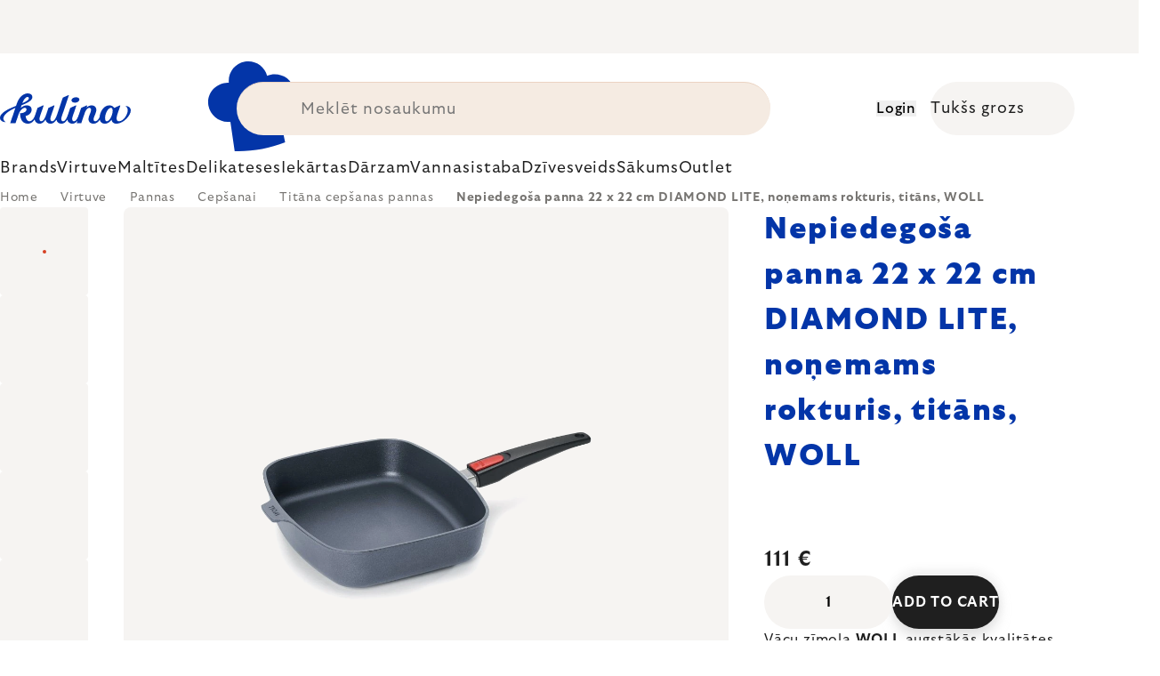

--- FILE ---
content_type: text/html; charset=utf-8
request_url: https://www.kulina.lv/tit--na-panna-uz-indukciju-22-x-22-cm-ar-no--emamu-rokturi-diamond-lite-woll/
body_size: 45842
content:
<!doctype html><html lang="en" dir="ltr" class="header-background-light external-fonts-loaded"><head><meta charset="utf-8" /><meta name="viewport" content="width=device-width,initial-scale=1" /><title>Nepiedegoša panna 22 x 22 cm DIAMOND LITE, noņemams rokturis, titāns, WOLL 🔵 111 €</title><link rel="preconnect" href="https://cdn.myshoptet.com" /><link rel="dns-prefetch" href="https://cdn.myshoptet.com" /><link rel="preload" href="https://cdn.myshoptet.com/prj/dist/master/cms/libs/jquery/jquery-1.11.3.min.js" as="script" /><script>
dataLayer = [];
dataLayer.push({'shoptet' : {
    "pageId": 18031,
    "pageType": "productDetail",
    "currency": "EUR",
    "currencyInfo": {
        "decimalSeparator": ",",
        "exchangeRate": 1,
        "priceDecimalPlaces": 2,
        "symbol": "\u20ac",
        "symbolLeft": 0,
        "thousandSeparator": " "
    },
    "language": "en",
    "projectId": 527500,
    "product": {
        "id": 305221,
        "guid": "71a91690-d52c-4f44-a80a-60466a4a3aee",
        "hasVariants": false,
        "codes": [
            {
                "code": "WL1622DPI",
                "quantity": "20",
                "stocks": [
                    {
                        "id": 1,
                        "quantity": "20"
                    }
                ]
            }
        ],
        "code": "WL1622DPI",
        "name": "Nepiedego\u0161a panna 22 x 22 cm DIAMOND LITE, no\u0146emams rokturis, tit\u0101ns, WOLL",
        "appendix": "",
        "weight": 1.28,
        "manufacturer": "WOLL",
        "manufacturerGuid": "1EF5334AF01F6A36975BDA0BA3DED3EE",
        "currentCategory": "Virtuve | Pannas | Univers\u0101l\u0101s cep\u0161anas pannas | Tit\u0101na cep\u0161anas pannas",
        "currentCategoryGuid": "3c1abfea-2ed6-4f6a-af77-bf1484b2db99",
        "defaultCategory": "Virtuve | Pannas | Univers\u0101l\u0101s cep\u0161anas pannas | Tit\u0101na cep\u0161anas pannas",
        "defaultCategoryGuid": "3c1abfea-2ed6-4f6a-af77-bf1484b2db99",
        "currency": "EUR",
        "priceWithVat": 111
    },
    "stocks": [
        {
            "id": 1,
            "title": "Hlavn\u00ed sklad",
            "isDeliveryPoint": 1,
            "visibleOnEshop": 1
        },
        {
            "id": "ext",
            "title": "Stock",
            "isDeliveryPoint": 0,
            "visibleOnEshop": 1
        }
    ],
    "cartInfo": {
        "id": null,
        "freeShipping": false,
        "freeShippingFrom": 0,
        "leftToFreeGift": {
            "formattedPrice": "0 \u20ac",
            "priceLeft": 0
        },
        "freeGift": false,
        "leftToFreeShipping": {
            "priceLeft": 0,
            "dependOnRegion": 0,
            "formattedPrice": "0 \u20ac"
        },
        "discountCoupon": [],
        "getNoBillingShippingPrice": {
            "withoutVat": 0,
            "vat": 0,
            "withVat": 0
        },
        "cartItems": [],
        "taxMode": "ORDINARY"
    },
    "cart": [],
    "customer": {
        "priceRatio": 1,
        "priceListId": 1,
        "groupId": null,
        "registered": false,
        "mainAccount": false
    }
}});
</script>
<meta property="og:type" content="website"><meta property="og:site_name" content="kulina.lv"><meta property="og:url" content="https://www.kulina.lv/tit--na-panna-uz-indukciju-22-x-22-cm-ar-no--emamu-rokturi-diamond-lite-woll/"><meta property="og:title" content="Nepiedegoša panna 22 x 22 cm DIAMOND LITE, noņemams rokturis, titāns, WOLL 🔵 111 €"><meta name="author" content="Kulina.lv"><meta name="web_author" content="Shoptet.cz"><meta name="dcterms.rightsHolder" content="www.kulina.lv"><meta name="robots" content="index,follow"><meta property="og:image" content="https://cdn.myshoptet.com/usr/www.kulina.lv/user/shop/big/305221_nepiedegosa-panna-22-x-22-cm-diamond-lite--no--emams-rokturis--tit--ns--woll.jpg?6914ea21"><meta property="og:description" content="Vai meklējat kvalitāti? ▶ Nepiedegoša panna 22 x 22 cm DIAMOND LITE, noņemams rokturis, titāns, WOLL ▪️ Ekspertu izvēle ▪️ Tūlītēja nosūtīšana ▪️ 100 dienu laikā varat atgriezt bez maksas ▪️ Klientu atsauksmes ▶ Pasūtiet jau šodien vietnē Kulina.lv!"><meta name="description" content="Vai meklējat kvalitāti? ▶ Nepiedegoša panna 22 x 22 cm DIAMOND LITE, noņemams rokturis, titāns, WOLL ▪️ Ekspertu izvēle ▪️ Tūlītēja nosūtīšana ▪️ 100 dienu laikā varat atgriezt bez maksas ▪️ Klientu atsauksmes ▶ Pasūtiet jau šodien vietnē Kulina.lv!"><meta property="product:price:amount" content="111"><meta property="product:price:currency" content="EUR"><style>:root {--color-primary: #383533;--color-primary-h: 24;--color-primary-s: 5%;--color-primary-l: 21%;--color-primary-hover: #000000;--color-primary-hover-h: 0;--color-primary-hover-s: 0%;--color-primary-hover-l: 0%;--color-secondary: #c73d1b;--color-secondary-h: 12;--color-secondary-s: 76%;--color-secondary-l: 44%;--color-secondary-hover: #e24019;--color-secondary-hover-h: 12;--color-secondary-hover-s: 80%;--color-secondary-hover-l: 49%;--color-tertiary: #383533;--color-tertiary-h: 24;--color-tertiary-s: 5%;--color-tertiary-l: 21%;--color-tertiary-hover: #383533;--color-tertiary-hover-h: 24;--color-tertiary-hover-s: 5%;--color-tertiary-hover-l: 21%;--color-header-background: #ffffff;--template-font: "sans-serif";--template-headings-font: "sans-serif";--header-background-url: none;--cookies-notice-background: #1A1937;--cookies-notice-color: #F8FAFB;--cookies-notice-button-hover: #f5f5f5;--cookies-notice-link-hover: #27263f;--templates-update-management-preview-mode-content: "Template update preview is active for your browser."}</style>
    <script>var shoptet = shoptet || {};</script>
    <script src="https://cdn.myshoptet.com/prj/dist/master/shop/dist/main-3g-header.js.05f199e7fd2450312de2.js"></script>
<!-- User include --><!-- api 426(80) html code header -->
<style> :root { --dklab-lastvisited-background-color: #FFFFFF; } </style>
<!-- api 428(82) html code header -->
<style>
        :root {
            --dklab-favourites-flag-color: #C73D1B;
            --dklab-favourites-flag-text-color: #FFFFFF;
            --dklab-favourites-add-text-color: #000000;            
            --dklab-favourites-remove-text-color: #C73D1B;            
            --dklab-favourites-add-text-detail-color: #000000;            
            --dklab-favourites-remove-text-detail-color: #C73D1B;            
            --dklab-favourites-header-icon-color: #000000;            
            --dklab-favourites-counter-color: #000000;            
        } </style>
<!-- api 498(150) html code header -->
<script async src="https://scripts.luigisbox.tech/LBX-361687.js"></script><meta name="luigisbox-tracker-id" content="304958-361687,en"/><script type="text/javascript">const isPlpEnabled = sessionStorage.getItem('lbPlpEnabled') === 'true';if (isPlpEnabled) {const style = document.createElement("style");style.type = "text/css";style.id = "lb-plp-style";style.textContent = `body.type-category #content-wrapper,body.type-search #content-wrapper,body.type-category #content,body.type-search #content,body.type-category #content-in,body.type-search #content-in,body.type-category #main-in,body.type-search #main-in {min-height: 100vh;}body.type-category #content-wrapper > *,body.type-search #content-wrapper > *,body.type-category #content > *,body.type-search #content > *,body.type-category #content-in > *,body.type-search #content-in > *,body.type-category #main-in > *,body.type-search #main-in > * {display: none;}`;document.head.appendChild(style);}</script>
<!-- api 1012(643) html code header -->
<style data-purpose="gopay-hiding-apple-pay">
	div[data-guid="5761ca28-10e0-11ee-8114-ae0966dd538a"] {
		display: none
	}
</style>
<!-- api 608(256) html code header -->
<link rel="stylesheet" href="https://cdn.myshoptet.com/usr/api2.dklab.cz/user/documents/_doplnky/bannery/527500/3154/527500_3154.css" type="text/css" /><style>
        :root {
            --dklab-bannery-b-hp-padding: 15px;
            --dklab-bannery-b-hp-box-padding: 0px;
            --dklab-bannery-b-hp-big-screen: 33.333%;
            --dklab-bannery-b-hp-medium-screen: 33.333%;
            --dklab-bannery-b-hp-small-screen: 33.333%;
            --dklab-bannery-b-hp-tablet-screen: 33.333%;
            --dklab-bannery-b-hp-mobile-screen: 100%;

            --dklab-bannery-i-hp-icon-color: #000000;
            --dklab-bannery-i-hp-color: #000000;
            --dklab-bannery-i-hp-background: #FFFFFF;            
            
            --dklab-bannery-i-d-icon-color: #000000;
            --dklab-bannery-i-d-color: #000000;
            --dklab-bannery-i-d-background: #FFFFFF;


            --dklab-bannery-i-hp-w-big-screen: 4;
            --dklab-bannery-i-hp-w-medium-screen: 4;
            --dklab-bannery-i-hp-w-small-screen: 4;
            --dklab-bannery-i-hp-w-tablet-screen: 4;
            --dklab-bannery-i-hp-w-mobile-screen: 2;
            
            --dklab-bannery-i-d-w-big-screen: 4;
            --dklab-bannery-i-d-w-medium-screen: 4;
            --dklab-bannery-i-d-w-small-screen: 4;
            --dklab-bannery-i-d-w-tablet-screen: 4;
            --dklab-bannery-i-d-w-mobile-screen: 2;

        }</style>
<!-- api 1004(637) html code header -->
<script>
                /* Ellity */      
                /* Compatibility */
                     
      window.mehub = window.mehub || {};
      window.mehub.bonus = {
        businessId: '44b01b8a-362f-4d4c-88c4-b621700d6ee3',
        addonId: '74faad1c-4f7e-4049-954c-fa697b97ee41'
      }
    
                /* Latest */
                           
      window.ellity = window.ellity || {};
      window.ellity.bonus = {
        businessId: '44b01b8a-362f-4d4c-88c4-b621700d6ee3',
        addonId: '74faad1c-4f7e-4049-954c-fa697b97ee41'
      }
    
                /* Extensions */
                
        window.ellity.gifts = {
          giftCodes: ["GIFT0001","GIFT1082","GIFT0003","GIFT1083","GIFT0011","GIFT1084"],
          mode: "surprise",
          giftModes: {"GIFT0001":"surprise","GIFT1082":"surprise","GIFT0003":"surprise","GIFT1083":"surprise","GIFT0011":"surprise","GIFT1084":"surprise"},
          enabled: true,
        }

        window.document.documentElement.classList.add('ellity-gifts-enabled')
      
                </script>
<!-- api html code header -->
<meta name="facebook-domain-verification" content="aujrwtam4r9og7i13739nldoxgrcz8" />

<script async src="https://scripts.luigisbox.tech/LBX-361687.js"></script>

<link rel="stylesheet" href="https://cdn.myshoptet.com/usr/361817.myshoptet.com/user/documents/dklab-fl/css/style_dklab_font-primary.min.css?v=1769534623" /><link rel="preconnect" href="https://fonts.googleapis.com">
<link rel="preconnect" href="https://fonts.gstatic.com" crossorigin>

<link rel="dns-prefetch" href="//live.luigisbox.tech">

<script>
//mark nemazat
window.globalCarriersDayShift = "1";
window.uploadedMark = "1769534623";
window.idEshop = "31";
window.brandsGuid = "c737ce02-08a8-48a9-a463-1821f68dc0ea";
window.bannersHp = {"n":3,"c":"is-template2"};
window.bannersPlp = ["fabda2a9-6c2d-467d-8dbb-9767141241e5","e7682e41-ba2b-4aa5-a1db-9d6c2d371b2d","4ae57e50-6df4-4279-aac2-f9caae1da98e"];
</script>

<script src="https://cdn.myshoptet.com/usr/361817.myshoptet.com/user/documents/dklab-fl/js/script_dklab_moves.min.js?v=1769534623" ></script>

<link rel="stylesheet" href="https://cdn.myshoptet.com/usr/361817.myshoptet.com/user/documents/dklab-fl/css/style_dklab.min.css?v=1769534623" />
<link rel="stylesheet" href="https://cdn.myshoptet.com/usr/www.kulina.cz/user/documents/cookies/cookieconsent.css?v=1769534623" />
<script src="https://cdn.myshoptet.com/usr/www.kulina.cz/user/documents/dklab/project/datalayers/static/static-31.js?v=1769534623"></script>
<script src="https://cdn.myshoptet.com/usr/www.kulina.cz/user/documents/dklab/project/datalayers/lang/lang-31.js?v=1769534623"></script>
<script src="https://cdn.myshoptet.com/usr/361817.myshoptet.com/user/documents/dklab-fl/_templates/js/templates-luigis-box.js?v=1769534623"></script>
<script src="https://cdn.myshoptet.com/usr/www.kulina.cz/user/documents/dklab/project/banners/31.js?v=1769534623"></script>
<script src="https://cdn.myshoptet.com/usr/www.kulina.cz/user/documents/dklab/project/banners/categoriesPair/31.js?v=1769534623"></script>

<script src="https://cdn.luigisbox.tech/autocomplete.js" async="async" ></script>
<script src="https://cdn.luigisbox.tech/search.js" async="async" ></script>
<script src="https://cdn.luigisbox.tech/recco.js" async="async" ></script>

<style>
/* Fix pro zobrazení banneru v kategorii na celou šířku */
#content .dklabBanplusKategorie {grid-column: 1 / -1;}
</style>

<!-- Recenze DL -->
<script src="https://cdn.myshoptet.com/usr/www.kulina.cz/user/documents/dklab/project/reviews/31.js?v=1769534623"></script>

<script src="https://unpkg.com/masonry-layout@4/dist/masonry.pkgd.min.js"></script>

<script type="text/javascript">
var date = new Date(); 
date.setMilliseconds(0); date.setSeconds(0); date.setMinutes(Math.round(date.getMinutes() / 5) * 5);
var jsProductsCountFile = 'https://cdn.myshoptet.com/usr/www.kulina.cz/user/documents/dklab/project/products_count/31.js?v=' + date.getTime();
var productsCountScriptEl = document.createElement("script");
(function (attrs) { Object.keys(attrs).forEach(function (key) { productsCountScriptEl.setAttribute(key, attrs[key]); }); })
({"src":jsProductsCountFile, "type":"text/javascript", "async":true, "charset":"utf-8"});
document.getElementsByTagName("head")[0].appendChild(productsCountScriptEl);  
</script>


<script src="https://cdn-widgetsrepository.yotpo.com/v1/loader/XIcrRMogKKNdURd0U7hxj1ZfvDjuFftnrHrUTvGm" async></script>

<style>
/* Fix zobrazení pouze písmenek u odpočtu i pro 1900px+ */
.countText span {display: none;}
</style>
<!-- service 608(256) html code header -->
<link rel="stylesheet" href="https://cdn.myshoptet.com/usr/api.dklab.cz/user/documents/fontawesome/css/all.css?v=1.02" type="text/css" />
<!-- service 619(267) html code header -->
<link href="https://cdn.myshoptet.com/usr/fvstudio.myshoptet.com/user/documents/addons/cartupsell.min.css?24.11.1" rel="stylesheet">
<!-- service 1004(637) html code header -->
<script src="https://mehub-framework.web.app/main.bundle.js?v=1"></script>
<!-- service 428(82) html code header -->
<style>
@font-face {
    font-family: 'oblibene';
    src:  url('https://cdn.myshoptet.com/usr/api2.dklab.cz/user/documents/_doplnky/oblibene/font/oblibene.eot?v1');
    src:  url('https://cdn.myshoptet.com/usr/api2.dklab.cz/user/documents/_doplnky/oblibene/font/oblibene.eot?v1#iefix') format('embedded-opentype'),
    url('https://cdn.myshoptet.com/usr/api2.dklab.cz/user/documents/_doplnky/oblibene/font/oblibene.ttf?v1') format('truetype'),
    url('https://cdn.myshoptet.com/usr/api2.dklab.cz/user/documents/_doplnky/oblibene/font/oblibene.woff?v1') format('woff'),
    url('https://cdn.myshoptet.com/usr/api2.dklab.cz/user/documents/_doplnky/oblibene/font/oblibene.svg?v1') format('svg');
    font-weight: normal;
    font-style: normal;
}
</style>
<script>
var dklabFavIndividual;
</script>
<!-- /User include --><link rel="shortcut icon" href="/favicon.ico" type="image/x-icon" /><link rel="canonical" href="https://www.kulina.lv/tit--na-panna-uz-indukciju-22-x-22-cm-ar-no--emamu-rokturi-diamond-lite-woll/" /><script>!function(){var t={9196:function(){!function(){var t=/\[object (Boolean|Number|String|Function|Array|Date|RegExp)\]/;function r(r){return null==r?String(r):(r=t.exec(Object.prototype.toString.call(Object(r))))?r[1].toLowerCase():"object"}function n(t,r){return Object.prototype.hasOwnProperty.call(Object(t),r)}function e(t){if(!t||"object"!=r(t)||t.nodeType||t==t.window)return!1;try{if(t.constructor&&!n(t,"constructor")&&!n(t.constructor.prototype,"isPrototypeOf"))return!1}catch(t){return!1}for(var e in t);return void 0===e||n(t,e)}function o(t,r,n){this.b=t,this.f=r||function(){},this.d=!1,this.a={},this.c=[],this.e=function(t){return{set:function(r,n){u(c(r,n),t.a)},get:function(r){return t.get(r)}}}(this),i(this,t,!n);var e=t.push,o=this;t.push=function(){var r=[].slice.call(arguments,0),n=e.apply(t,r);return i(o,r),n}}function i(t,n,o){for(t.c.push.apply(t.c,n);!1===t.d&&0<t.c.length;){if("array"==r(n=t.c.shift()))t:{var i=n,a=t.a;if("string"==r(i[0])){for(var f=i[0].split("."),s=f.pop(),p=(i=i.slice(1),0);p<f.length;p++){if(void 0===a[f[p]])break t;a=a[f[p]]}try{a[s].apply(a,i)}catch(t){}}}else if("function"==typeof n)try{n.call(t.e)}catch(t){}else{if(!e(n))continue;for(var l in n)u(c(l,n[l]),t.a)}o||(t.d=!0,t.f(t.a,n),t.d=!1)}}function c(t,r){for(var n={},e=n,o=t.split("."),i=0;i<o.length-1;i++)e=e[o[i]]={};return e[o[o.length-1]]=r,n}function u(t,o){for(var i in t)if(n(t,i)){var c=t[i];"array"==r(c)?("array"==r(o[i])||(o[i]=[]),u(c,o[i])):e(c)?(e(o[i])||(o[i]={}),u(c,o[i])):o[i]=c}}window.DataLayerHelper=o,o.prototype.get=function(t){var r=this.a;t=t.split(".");for(var n=0;n<t.length;n++){if(void 0===r[t[n]])return;r=r[t[n]]}return r},o.prototype.flatten=function(){this.b.splice(0,this.b.length),this.b[0]={},u(this.a,this.b[0])}}()}},r={};function n(e){var o=r[e];if(void 0!==o)return o.exports;var i=r[e]={exports:{}};return t[e](i,i.exports,n),i.exports}n.n=function(t){var r=t&&t.__esModule?function(){return t.default}:function(){return t};return n.d(r,{a:r}),r},n.d=function(t,r){for(var e in r)n.o(r,e)&&!n.o(t,e)&&Object.defineProperty(t,e,{enumerable:!0,get:r[e]})},n.o=function(t,r){return Object.prototype.hasOwnProperty.call(t,r)},function(){"use strict";n(9196)}()}();</script>    <!-- Global site tag (gtag.js) - Google Analytics -->
    <script async src="https://www.googletagmanager.com/gtag/js?id=G-YF50TKDGHB"></script>
    <script>
        
        window.dataLayer = window.dataLayer || [];
        function gtag(){dataLayer.push(arguments);}
        

        
        gtag('js', new Date());

                gtag('config', 'UA-10619072-18', { 'groups': "UA" });
        
                gtag('config', 'G-YF50TKDGHB', {"groups":"GA4","send_page_view":false,"content_group":"productDetail","currency":"EUR","page_language":"en"});
        
                gtag('config', 'AW-11040385561', {"allow_enhanced_conversions":true});
        
        
        
        
        
                    gtag('event', 'page_view', {"send_to":"GA4","page_language":"en","content_group":"productDetail","currency":"EUR"});
        
                gtag('set', 'currency', 'EUR');

        gtag('event', 'view_item', {
            "send_to": "UA",
            "items": [
                {
                    "id": "WL1622DPI",
                    "name": "Nepiedego\u0161a panna 22 x 22 cm DIAMOND LITE, no\u0146emams rokturis, tit\u0101ns, WOLL",
                    "category": "Virtuve \/ Pannas \/ Univers\u0101l\u0101s cep\u0161anas pannas \/ Tit\u0101na cep\u0161anas pannas",
                                        "brand": "WOLL",
                                                            "price": 91.74
                }
            ]
        });
        
        
        
        
        
                    gtag('event', 'view_item', {"send_to":"GA4","page_language":"en","content_group":"productDetail","value":91.739999999999995,"currency":"EUR","items":[{"item_id":"WL1622DPI","item_name":"Nepiedego\u0161a panna 22 x 22 cm DIAMOND LITE, no\u0146emams rokturis, tit\u0101ns, WOLL","item_brand":"WOLL","item_category":"Virtuve","item_category2":"Pannas","item_category3":"Univers\u0101l\u0101s cep\u0161anas pannas","item_category4":"Tit\u0101na cep\u0161anas pannas","price":91.739999999999995,"quantity":1,"index":0}]});
        
        
        
        
        
        
        
        document.addEventListener('DOMContentLoaded', function() {
            if (typeof shoptet.tracking !== 'undefined') {
                for (var id in shoptet.tracking.bannersList) {
                    gtag('event', 'view_promotion', {
                        "send_to": "UA",
                        "promotions": [
                            {
                                "id": shoptet.tracking.bannersList[id].id,
                                "name": shoptet.tracking.bannersList[id].name,
                                "position": shoptet.tracking.bannersList[id].position
                            }
                        ]
                    });
                }
            }

            shoptet.consent.onAccept(function(agreements) {
                if (agreements.length !== 0) {
                    console.debug('gtag consent accept');
                    var gtagConsentPayload =  {
                        'ad_storage': agreements.includes(shoptet.config.cookiesConsentOptPersonalisation)
                            ? 'granted' : 'denied',
                        'analytics_storage': agreements.includes(shoptet.config.cookiesConsentOptAnalytics)
                            ? 'granted' : 'denied',
                                                                                                'ad_user_data': agreements.includes(shoptet.config.cookiesConsentOptPersonalisation)
                            ? 'granted' : 'denied',
                        'ad_personalization': agreements.includes(shoptet.config.cookiesConsentOptPersonalisation)
                            ? 'granted' : 'denied',
                        };
                    console.debug('update consent data', gtagConsentPayload);
                    gtag('consent', 'update', gtagConsentPayload);
                    dataLayer.push(
                        { 'event': 'update_consent' }
                    );
                }
            });
        });
    </script>
</head><body class="desktop id-18031 in-titana-cepsanas-pannas template-11 type-product type-detail one-column-body columns-4 blank-mode blank-mode-css ums_forms_redesign--off ums_a11y_category_page--on ums_discussion_rating_forms--off ums_flags_display_unification--on ums_a11y_login--on mobile-header-version-0">
        <div id="fb-root"></div>
        <script>
            window.fbAsyncInit = function() {
                FB.init({
                    autoLogAppEvents : true,
                    xfbml            : true,
                    version          : 'v24.0'
                });
            };
        </script>
        <script async defer crossorigin="anonymous" src="https://connect.facebook.net/en_US/sdk.js#xfbml=1&version=v24.0"></script><a href="#content" class="skip-link sr-only">Skip to content</a><div class="overall-wrapper"><div class="site-msg information"><div class="container"><div class="text"><div class="c-top-banner top-banner-template" data-skelet=""></div></div><div class="close js-close-information-msg"></div></div></div><div class="user-action"><div class="container">
    <div class="user-action-in">
                    <div id="login" class="user-action-login popup-widget login-widget" role="dialog" aria-labelledby="loginHeading">
        <div class="popup-widget-inner">
                            <h2 id="loginHeading">Login to your account</h2><div id="customerLogin"><form action="/action/Customer/Login/" method="post" id="formLoginIncluded" class="csrf-enabled formLogin" data-testid="formLogin"><input type="hidden" name="referer" value="" /><div class="form-group"><div class="input-wrapper email js-validated-element-wrapper no-label"><input type="email" name="email" class="form-control" autofocus placeholder="E-mail Address (eg. John@myemail.com)" data-testid="inputEmail" autocomplete="email" required /></div></div><div class="form-group"><div class="input-wrapper password js-validated-element-wrapper no-label"><input type="password" name="password" class="form-control" placeholder="Password" data-testid="inputPassword" autocomplete="current-password" required /><span class="no-display">You cannot fill out this field</span><input type="text" name="surname" value="" class="no-display" /></div></div><div class="form-group"><div class="login-wrapper"><button type="submit" class="btn btn-secondary btn-text btn-login" data-testid="buttonSubmit">Login</button><div class="password-helper"><a href="/registration/" data-testid="signup" rel="nofollow">New registration</a><a href="/client-center/forgotten-password/" rel="nofollow">Forgotten password</a></div></div></div><div class="social-login-buttons"><div class="social-login-buttons-divider"><span>or</span></div><div class="form-group"><a href="/action/Social/login/?provider=Facebook" class="login-btn facebook" rel="nofollow"><span class="login-facebook-icon"></span><strong>Login with Facebook</strong></a></div><div class="form-group"><a href="/action/Social/login/?provider=Google" class="login-btn google" rel="nofollow"><span class="login-google-icon"></span><strong>Login with Google</strong></a></div></div></form>
</div>                    </div>
    </div>

                            <div id="cart-widget" class="user-action-cart popup-widget cart-widget loader-wrapper" data-testid="popupCartWidget" role="dialog" aria-hidden="true">
    <div class="popup-widget-inner cart-widget-inner place-cart-here">
        <div class="loader-overlay">
            <div class="loader"></div>
        </div>
    </div>

    <div class="cart-widget-button">
        <a href="/cart/" class="btn btn-conversion" id="continue-order-button" rel="nofollow" data-testid="buttonNextStep">Proceed to cart</a>
    </div>
</div>
            </div>
</div>
</div><div class="top-navigation-bar" data-testid="topNavigationBar">

    <div class="container">

        <div class="top-navigation-contacts">
            <strong>Customer support:</strong><a href="mailto:info@kulina.lv" class="project-email" data-testid="contactboxEmail"><span>info@kulina.lv</span></a>        </div>

                            <div class="top-navigation-menu">
                <div class="top-navigation-menu-trigger"></div>
                <ul class="top-navigation-bar-menu">
                                            <li class="top-navigation-menu-item-29">
                            <a href="/sazinieties-ar-mums/">Sazinieties ar mums</a>
                        </li>
                                    </ul>
                <ul class="top-navigation-bar-menu-helper"></ul>
            </div>
        
        <div class="top-navigation-tools">
            <div class="responsive-tools">
                <a href="#" class="toggle-window" data-target="search" aria-label="Search" data-testid="linkSearchIcon"></a>
                                                            <a href="#" class="toggle-window" data-target="login"></a>
                                                    <a href="#" class="toggle-window" data-target="navigation" aria-label="Menu" data-testid="hamburgerMenu"></a>
            </div>
                        <button class="top-nav-button top-nav-button-login toggle-window" type="button" data-target="login" aria-haspopup="dialog" aria-controls="login" aria-expanded="false" data-testid="signin"><span>Login</span></button>        </div>

    </div>

</div>
<header id="header"><div class="container navigation-wrapper">
    <div class="header-top">
        <div class="site-name-wrapper">
            <div class="site-name"><a href="/" data-testid="linkWebsiteLogo"><img src="https://cdn.myshoptet.com/usr/www.kulina.lv/user/logos/logo-blue.svg" alt="Kulina.lv" fetchpriority="low" /></a></div>        </div>
        <div class="search" itemscope itemtype="https://schema.org/WebSite">
            <meta itemprop="headline" content="Titāna cepšanas pannas"/><meta itemprop="url" content="https://www.kulina.lv"/><meta itemprop="text" content="Vai meklējat kvalitāti? ▶ Nepiedegoša panna 22 x 22 cm DIAMOND LITE, noņemams rokturis, titāns, WOLL ▪️ Ekspertu izvēle ▪️ Tūlītēja nosūtīšana ▪️ 100 dienu laikā varat atgriezt bez maksas ▪️ Klientu atsauksmes ▶ Pasūtiet jau šodien vietnē Kulina.lv!"/>            <form action="/action/ProductSearch/prepareString/" method="post"
    id="formSearchForm" class="search-form compact-form js-search-main"
    itemprop="potentialAction" itemscope itemtype="https://schema.org/SearchAction" data-testid="searchForm">
    <fieldset>
        <meta itemprop="target"
            content="https://www.kulina.lv/search/?string={string}"/>
        <input type="hidden" name="language" value="en"/>
        
            
<input
    type="search"
    name="string"
        class="query-input form-control search-input js-search-input"
    placeholder="Search term"
    autocomplete="off"
    required
    itemprop="query-input"
    aria-label="Search"
    data-testid="searchInput"
>
            <button type="submit" class="btn btn-default" data-testid="searchBtn">Search</button>
        
    </fieldset>
</form>
        </div>
        <div class="navigation-buttons">
                
    <a href="/cart/" class="btn btn-icon toggle-window cart-count" data-target="cart" data-hover="true" data-redirect="true" data-testid="headerCart" rel="nofollow" aria-haspopup="dialog" aria-expanded="false" aria-controls="cart-widget">
        
                <span class="sr-only">Shopping cart</span>
        
            <span class="cart-price visible-lg-inline-block" data-testid="headerCartPrice">
                                    Empty cart                            </span>
        
    
            </a>
        </div>
    </div>
    <nav id="navigation" aria-label="Main menu" data-collapsible="true"><div class="navigation-in menu"><ul class="menu-level-1" role="menubar" data-testid="headerMenuItems"><li class="menu-item-10663 ext" role="none"><a href="/iedvesma/" data-testid="headerMenuItem" role="menuitem" aria-haspopup="true" aria-expanded="false"><b>Iedvesma</b><span class="submenu-arrow"></span></a><ul class="menu-level-2" aria-label="Iedvesma" tabindex="-1" role="menu"><li class="menu-item-11233 has-third-level" role="none"><a href="/campaign/" class="menu-image" data-testid="headerMenuItem" tabindex="-1" aria-hidden="true"><img src="data:image/svg+xml,%3Csvg%20width%3D%22140%22%20height%3D%22100%22%20xmlns%3D%22http%3A%2F%2Fwww.w3.org%2F2000%2Fsvg%22%3E%3C%2Fsvg%3E" alt="" aria-hidden="true" width="140" height="100"  data-src="https://cdn.myshoptet.com/prj/dist/master/cms/templates/frontend_templates/00/img/folder.svg" fetchpriority="low" /></a><div><a href="/campaign/" data-testid="headerMenuItem" role="menuitem"><span>Mēneša tēma</span></a>
                                                    <ul class="menu-level-3" role="menu">
                                                                    <li class="menu-item-18445" role="none">
                                        <a href="/mill-mortar-collections/" data-testid="headerMenuItem" role="menuitem">
                                            Mill &amp; Mortar Collections</a>,                                    </li>
                                                                    <li class="menu-item-13372" role="none">
                                        <a href="/pf-sale/" data-testid="headerMenuItem" role="menuitem">
                                            Jaunā gada izpārdošana</a>,                                    </li>
                                                                    <li class="menu-item-18340" role="none">
                                        <a href="/circulon-scratchdefense/" data-testid="headerMenuItem" role="menuitem">
                                            Circulon ScratchDefense</a>,                                    </li>
                                                                    <li class="menu-item-18271" role="none">
                                        <a href="/scandi-design/" data-testid="headerMenuItem" role="menuitem">
                                            Scandi design</a>,                                    </li>
                                                                    <li class="menu-item-16927" role="none">
                                        <a href="/grill-party/" data-testid="headerMenuItem" role="menuitem">
                                            Grill party</a>,                                    </li>
                                                                    <li class="menu-item-14520" role="none">
                                        <a href="/kulina-fest/" data-testid="headerMenuItem" role="menuitem">
                                            Kulina Fest</a>,                                    </li>
                                                                    <li class="menu-item-14523" role="none">
                                        <a href="/electrofest/" data-testid="headerMenuItem" role="menuitem">
                                            Electrofest</a>,                                    </li>
                                                                    <li class="menu-item-15189" role="none">
                                        <a href="/mij-collections/" data-testid="headerMenuItem" role="menuitem">
                                            MIJ Collections</a>,                                    </li>
                                                                    <li class="menu-item-14103" role="none">
                                        <a href="/pinkmania/" data-testid="headerMenuItem" role="menuitem">
                                            Pinkmania</a>,                                    </li>
                                                                    <li class="menu-item-15617" role="none">
                                        <a href="/db-steel/" data-testid="headerMenuItem" role="menuitem">
                                            Tērauda pannas de Buyer</a>,                                    </li>
                                                                    <li class="menu-item-15289" role="none">
                                        <a href="/hero-month/" data-testid="headerMenuItem" role="menuitem">
                                            Mēneša piedāvājumi</a>                                    </li>
                                                            </ul>
                        </div></li><li class="menu-item-11242" role="none"><a href="/shopping-guide-2/" class="menu-image" data-testid="headerMenuItem" tabindex="-1" aria-hidden="true"><img src="data:image/svg+xml,%3Csvg%20width%3D%22140%22%20height%3D%22100%22%20xmlns%3D%22http%3A%2F%2Fwww.w3.org%2F2000%2Fsvg%22%3E%3C%2Fsvg%3E" alt="" aria-hidden="true" width="140" height="100"  data-src="https://cdn.myshoptet.com/prj/dist/master/cms/templates/frontend_templates/00/img/folder.svg" fetchpriority="low" /></a><div><a href="/shopping-guide-2/" data-testid="headerMenuItem" role="menuitem"><span>Iepirkšanās ceļveži</span></a>
                        </div></li><li class="menu-item-10660" role="none"><a href="/black-friday/" class="menu-image" data-testid="headerMenuItem" tabindex="-1" aria-hidden="true"><img src="data:image/svg+xml,%3Csvg%20width%3D%22140%22%20height%3D%22100%22%20xmlns%3D%22http%3A%2F%2Fwww.w3.org%2F2000%2Fsvg%22%3E%3C%2Fsvg%3E" alt="" aria-hidden="true" width="140" height="100"  data-src="https://cdn.myshoptet.com/prj/dist/master/cms/templates/frontend_templates/00/img/folder.svg" fetchpriority="low" /></a><div><a href="/black-friday/" data-testid="headerMenuItem" role="menuitem"><span>Black Friday</span></a>
                        </div></li><li class="menu-item-13309" role="none"><a href="/advent/" class="menu-image" data-testid="headerMenuItem" tabindex="-1" aria-hidden="true"><img src="data:image/svg+xml,%3Csvg%20width%3D%22140%22%20height%3D%22100%22%20xmlns%3D%22http%3A%2F%2Fwww.w3.org%2F2000%2Fsvg%22%3E%3C%2Fsvg%3E" alt="" aria-hidden="true" width="140" height="100"  data-src="https://cdn.myshoptet.com/prj/dist/master/cms/templates/frontend_templates/00/img/folder.svg" fetchpriority="low" /></a><div><a href="/advent/" data-testid="headerMenuItem" role="menuitem"><span>Ziemassvētki</span></a>
                        </div></li><li class="menu-item-11248 has-third-level" role="none"><a href="/our-tips/" class="menu-image" data-testid="headerMenuItem" tabindex="-1" aria-hidden="true"><img src="data:image/svg+xml,%3Csvg%20width%3D%22140%22%20height%3D%22100%22%20xmlns%3D%22http%3A%2F%2Fwww.w3.org%2F2000%2Fsvg%22%3E%3C%2Fsvg%3E" alt="" aria-hidden="true" width="140" height="100"  data-src="https://cdn.myshoptet.com/prj/dist/master/cms/templates/frontend_templates/00/img/folder.svg" fetchpriority="low" /></a><div><a href="/our-tips/" data-testid="headerMenuItem" role="menuitem"><span>Mūsu padomi</span></a>
                                                    <ul class="menu-level-3" role="menu">
                                                                    <li class="menu-item-18520" role="none">
                                        <a href="/wmf-pans/" data-testid="headerMenuItem" role="menuitem">
                                            WMF Pans</a>,                                    </li>
                                                                    <li class="menu-item-11611" role="none">
                                        <a href="/week-mind/" data-testid="headerMenuItem" role="menuitem">
                                            Labsajūtas nedēļa</a>,                                    </li>
                                                                    <li class="menu-item-11614" role="none">
                                        <a href="/severin-grills/" data-testid="headerMenuItem" role="menuitem">
                                            Grilēšana ar Severin</a>,                                    </li>
                                                                    <li class="menu-item-11569" role="none">
                                        <a href="/tefal-ingenio/" data-testid="headerMenuItem" role="menuitem">
                                            Tefal Ingenio - gudri viens uz otra liekami šķīvji</a>,                                    </li>
                                                                    <li class="menu-item-11641" role="none">
                                        <a href="/brabantia-tips/" data-testid="headerMenuItem" role="menuitem">
                                            Brabantia iedvesma</a>,                                    </li>
                                                                    <li class="menu-item-11236" role="none">
                                        <a href="/popularakas-preces/" data-testid="headerMenuItem" role="menuitem">
                                            Populārākās preces</a>,                                    </li>
                                                                    <li class="menu-item-11239" role="none">
                                        <a href="/gift-guide/" data-testid="headerMenuItem" role="menuitem">
                                            Iepirkšanās ceļveži</a>,                                    </li>
                                                                    <li class="menu-item-13312" role="none">
                                        <a href="/advent-deco/" data-testid="headerMenuItem" role="menuitem">
                                            Ziemassvētku noskaņa</a>,                                    </li>
                                                                    <li class="menu-item-16471" role="none">
                                        <a href="/xmas-checklist/" data-testid="headerMenuItem" role="menuitem">
                                            Ziemassvētku kontrolsaraksts</a>,                                    </li>
                                                                    <li class="menu-item-10870" role="none">
                                        <a href="/davanu-kartes/" data-testid="headerMenuItem" role="menuitem">
                                            Dāvanu kartes</a>,                                    </li>
                                                                    <li class="menu-item-13360" role="none">
                                        <a href="/db/" data-testid="headerMenuItem" role="menuitem">
                                            de Buyer dienas</a>,                                    </li>
                                                                    <li class="menu-item-13324" role="none">
                                        <a href="/coffee-days/" data-testid="headerMenuItem" role="menuitem">
                                            Kafijas dienas</a>                                    </li>
                                                            </ul>
                        </div></li></ul></li>
<li class="menu-item-14568" role="none"><a href="/new-in/" data-testid="headerMenuItem" role="menuitem" aria-expanded="false"><b>Jaunums</b></a></li>
<li class="menu-item-10645 ext" role="none"><a href="/brands/" data-testid="headerMenuItem" role="menuitem" aria-haspopup="true" aria-expanded="false"><b>Brands</b><span class="submenu-arrow"></span></a><ul class="menu-level-2" aria-label="Brands" tabindex="-1" role="menu"><li class="menu-item-18442" role="none"><a href="/ac-perchs-thehandel/" class="menu-image" data-testid="headerMenuItem" tabindex="-1" aria-hidden="true"><img src="data:image/svg+xml,%3Csvg%20width%3D%22140%22%20height%3D%22100%22%20xmlns%3D%22http%3A%2F%2Fwww.w3.org%2F2000%2Fsvg%22%3E%3C%2Fsvg%3E" alt="" aria-hidden="true" width="140" height="100"  data-src="https://cdn.myshoptet.com/prj/dist/master/cms/templates/frontend_templates/00/img/folder.svg" fetchpriority="low" /></a><div><a href="/ac-perchs-thehandel/" data-testid="headerMenuItem" role="menuitem"><span>A.C. Perch&#039;s Thehandel</span></a>
                        </div></li><li class="menu-item-10741" role="none"><a href="/akai/" class="menu-image" data-testid="headerMenuItem" tabindex="-1" aria-hidden="true"><img src="data:image/svg+xml,%3Csvg%20width%3D%22140%22%20height%3D%22100%22%20xmlns%3D%22http%3A%2F%2Fwww.w3.org%2F2000%2Fsvg%22%3E%3C%2Fsvg%3E" alt="" aria-hidden="true" width="140" height="100"  data-src="https://cdn.myshoptet.com/prj/dist/master/cms/templates/frontend_templates/00/img/folder.svg" fetchpriority="low" /></a><div><a href="/akai/" data-testid="headerMenuItem" role="menuitem"><span>Akai</span></a>
                        </div></li><li class="menu-item-11092" role="none"><a href="/alessi/" class="menu-image" data-testid="headerMenuItem" tabindex="-1" aria-hidden="true"><img src="data:image/svg+xml,%3Csvg%20width%3D%22140%22%20height%3D%22100%22%20xmlns%3D%22http%3A%2F%2Fwww.w3.org%2F2000%2Fsvg%22%3E%3C%2Fsvg%3E" alt="" aria-hidden="true" width="140" height="100"  data-src="https://cdn.myshoptet.com/prj/dist/master/cms/templates/frontend_templates/00/img/folder.svg" fetchpriority="low" /></a><div><a href="/alessi/" data-testid="headerMenuItem" role="menuitem"><span>Alessi</span></a>
                        </div></li><li class="menu-item-10843" role="none"><a href="/ankarsrum/" class="menu-image" data-testid="headerMenuItem" tabindex="-1" aria-hidden="true"><img src="data:image/svg+xml,%3Csvg%20width%3D%22140%22%20height%3D%22100%22%20xmlns%3D%22http%3A%2F%2Fwww.w3.org%2F2000%2Fsvg%22%3E%3C%2Fsvg%3E" alt="" aria-hidden="true" width="140" height="100"  data-src="https://cdn.myshoptet.com/prj/dist/master/cms/templates/frontend_templates/00/img/folder.svg" fetchpriority="low" /></a><div><a href="/ankarsrum/" data-testid="headerMenuItem" role="menuitem"><span>Ankarsrum</span></a>
                        </div></li><li class="menu-item-18523" role="none"><a href="/armando/" class="menu-image" data-testid="headerMenuItem" tabindex="-1" aria-hidden="true"><img src="data:image/svg+xml,%3Csvg%20width%3D%22140%22%20height%3D%22100%22%20xmlns%3D%22http%3A%2F%2Fwww.w3.org%2F2000%2Fsvg%22%3E%3C%2Fsvg%3E" alt="" aria-hidden="true" width="140" height="100"  data-src="https://cdn.myshoptet.com/prj/dist/master/cms/templates/frontend_templates/00/img/folder.svg" fetchpriority="low" /></a><div><a href="/armando/" data-testid="headerMenuItem" role="menuitem"><span>ARMANDO</span></a>
                        </div></li><li class="menu-item-11032" role="none"><a href="/bamix/" class="menu-image" data-testid="headerMenuItem" tabindex="-1" aria-hidden="true"><img src="data:image/svg+xml,%3Csvg%20width%3D%22140%22%20height%3D%22100%22%20xmlns%3D%22http%3A%2F%2Fwww.w3.org%2F2000%2Fsvg%22%3E%3C%2Fsvg%3E" alt="" aria-hidden="true" width="140" height="100"  data-src="https://cdn.myshoptet.com/prj/dist/master/cms/templates/frontend_templates/00/img/folder.svg" fetchpriority="low" /></a><div><a href="/bamix/" data-testid="headerMenuItem" role="menuitem"><span>Bamix</span></a>
                        </div></li><li class="menu-item-11068" role="none"><a href="/bitz/" class="menu-image" data-testid="headerMenuItem" tabindex="-1" aria-hidden="true"><img src="data:image/svg+xml,%3Csvg%20width%3D%22140%22%20height%3D%22100%22%20xmlns%3D%22http%3A%2F%2Fwww.w3.org%2F2000%2Fsvg%22%3E%3C%2Fsvg%3E" alt="" aria-hidden="true" width="140" height="100"  data-src="https://cdn.myshoptet.com/prj/dist/master/cms/templates/frontend_templates/00/img/folder.svg" fetchpriority="low" /></a><div><a href="/bitz/" data-testid="headerMenuItem" role="menuitem"><span>Bitz</span></a>
                        </div></li><li class="menu-item-14822" role="none"><a href="/bjorn-wiinblad/" class="menu-image" data-testid="headerMenuItem" tabindex="-1" aria-hidden="true"><img src="data:image/svg+xml,%3Csvg%20width%3D%22140%22%20height%3D%22100%22%20xmlns%3D%22http%3A%2F%2Fwww.w3.org%2F2000%2Fsvg%22%3E%3C%2Fsvg%3E" alt="" aria-hidden="true" width="140" height="100"  data-src="https://cdn.myshoptet.com/prj/dist/master/cms/templates/frontend_templates/00/img/folder.svg" fetchpriority="low" /></a><div><a href="/bjorn-wiinblad/" data-testid="headerMenuItem" role="menuitem"><span>Bjørn Wiinblad</span></a>
                        </div></li><li class="menu-item-15211" role="none"><a href="/black-blum/" class="menu-image" data-testid="headerMenuItem" tabindex="-1" aria-hidden="true"><img src="data:image/svg+xml,%3Csvg%20width%3D%22140%22%20height%3D%22100%22%20xmlns%3D%22http%3A%2F%2Fwww.w3.org%2F2000%2Fsvg%22%3E%3C%2Fsvg%3E" alt="" aria-hidden="true" width="140" height="100"  data-src="https://cdn.myshoptet.com/prj/dist/master/cms/templates/frontend_templates/00/img/folder.svg" fetchpriority="low" /></a><div><a href="/black-blum/" data-testid="headerMenuItem" role="menuitem"><span>Black+Blum</span></a>
                        </div></li><li class="menu-item-10993" role="none"><a href="/blomus/" class="menu-image" data-testid="headerMenuItem" tabindex="-1" aria-hidden="true"><img src="data:image/svg+xml,%3Csvg%20width%3D%22140%22%20height%3D%22100%22%20xmlns%3D%22http%3A%2F%2Fwww.w3.org%2F2000%2Fsvg%22%3E%3C%2Fsvg%3E" alt="" aria-hidden="true" width="140" height="100"  data-src="https://cdn.myshoptet.com/prj/dist/master/cms/templates/frontend_templates/00/img/folder.svg" fetchpriority="low" /></a><div><a href="/blomus/" data-testid="headerMenuItem" role="menuitem"><span>Blomus</span></a>
                        </div></li><li class="menu-item-11125" role="none"><a href="/bloomingville/" class="menu-image" data-testid="headerMenuItem" tabindex="-1" aria-hidden="true"><img src="data:image/svg+xml,%3Csvg%20width%3D%22140%22%20height%3D%22100%22%20xmlns%3D%22http%3A%2F%2Fwww.w3.org%2F2000%2Fsvg%22%3E%3C%2Fsvg%3E" alt="" aria-hidden="true" width="140" height="100"  data-src="https://cdn.myshoptet.com/prj/dist/master/cms/templates/frontend_templates/00/img/folder.svg" fetchpriority="low" /></a><div><a href="/bloomingville/" data-testid="headerMenuItem" role="menuitem"><span>Bloomingville</span></a>
                        </div></li><li class="menu-item-11104" role="none"><a href="/brabantia/" class="menu-image" data-testid="headerMenuItem" tabindex="-1" aria-hidden="true"><img src="data:image/svg+xml,%3Csvg%20width%3D%22140%22%20height%3D%22100%22%20xmlns%3D%22http%3A%2F%2Fwww.w3.org%2F2000%2Fsvg%22%3E%3C%2Fsvg%3E" alt="" aria-hidden="true" width="140" height="100"  data-src="https://cdn.myshoptet.com/prj/dist/master/cms/templates/frontend_templates/00/img/folder.svg" fetchpriority="low" /></a><div><a href="/brabantia/" data-testid="headerMenuItem" role="menuitem"><span>Brabantia</span></a>
                        </div></li><li class="menu-item-11074" role="none"><a href="/bredemeijer/" class="menu-image" data-testid="headerMenuItem" tabindex="-1" aria-hidden="true"><img src="data:image/svg+xml,%3Csvg%20width%3D%22140%22%20height%3D%22100%22%20xmlns%3D%22http%3A%2F%2Fwww.w3.org%2F2000%2Fsvg%22%3E%3C%2Fsvg%3E" alt="" aria-hidden="true" width="140" height="100"  data-src="https://cdn.myshoptet.com/prj/dist/master/cms/templates/frontend_templates/00/img/folder.svg" fetchpriority="low" /></a><div><a href="/bredemeijer/" data-testid="headerMenuItem" role="menuitem"><span>Bredemeijer</span></a>
                        </div></li><li class="menu-item-13947" role="none"><a href="/bugatti/" class="menu-image" data-testid="headerMenuItem" tabindex="-1" aria-hidden="true"><img src="data:image/svg+xml,%3Csvg%20width%3D%22140%22%20height%3D%22100%22%20xmlns%3D%22http%3A%2F%2Fwww.w3.org%2F2000%2Fsvg%22%3E%3C%2Fsvg%3E" alt="" aria-hidden="true" width="140" height="100"  data-src="https://cdn.myshoptet.com/prj/dist/master/cms/templates/frontend_templates/00/img/folder.svg" fetchpriority="low" /></a><div><a href="/bugatti/" data-testid="headerMenuItem" role="menuitem"><span>Bugatti</span></a>
                        </div></li><li class="menu-item-15623" role="none"><a href="/cereria-molla/" class="menu-image" data-testid="headerMenuItem" tabindex="-1" aria-hidden="true"><img src="data:image/svg+xml,%3Csvg%20width%3D%22140%22%20height%3D%22100%22%20xmlns%3D%22http%3A%2F%2Fwww.w3.org%2F2000%2Fsvg%22%3E%3C%2Fsvg%3E" alt="" aria-hidden="true" width="140" height="100"  data-src="https://cdn.myshoptet.com/prj/dist/master/cms/templates/frontend_templates/00/img/folder.svg" fetchpriority="low" /></a><div><a href="/cereria-molla/" data-testid="headerMenuItem" role="menuitem"><span>Cereria Mollá</span></a>
                        </div></li><li class="menu-item-16897" role="none"><a href="/circulon/" class="menu-image" data-testid="headerMenuItem" tabindex="-1" aria-hidden="true"><img src="data:image/svg+xml,%3Csvg%20width%3D%22140%22%20height%3D%22100%22%20xmlns%3D%22http%3A%2F%2Fwww.w3.org%2F2000%2Fsvg%22%3E%3C%2Fsvg%3E" alt="" aria-hidden="true" width="140" height="100"  data-src="https://cdn.myshoptet.com/prj/dist/master/cms/templates/frontend_templates/00/img/folder.svg" fetchpriority="low" /></a><div><a href="/circulon/" data-testid="headerMenuItem" role="menuitem"><span>Circulon</span></a>
                        </div></li><li class="menu-item-16477" role="none"><a href="/clarysse/" class="menu-image" data-testid="headerMenuItem" tabindex="-1" aria-hidden="true"><img src="data:image/svg+xml,%3Csvg%20width%3D%22140%22%20height%3D%22100%22%20xmlns%3D%22http%3A%2F%2Fwww.w3.org%2F2000%2Fsvg%22%3E%3C%2Fsvg%3E" alt="" aria-hidden="true" width="140" height="100"  data-src="https://cdn.myshoptet.com/prj/dist/master/cms/templates/frontend_templates/00/img/folder.svg" fetchpriority="low" /></a><div><a href="/clarysse/" data-testid="headerMenuItem" role="menuitem"><span>CLARYSSE</span></a>
                        </div></li><li class="menu-item-14025" role="none"><a href="/clean/" class="menu-image" data-testid="headerMenuItem" tabindex="-1" aria-hidden="true"><img src="data:image/svg+xml,%3Csvg%20width%3D%22140%22%20height%3D%22100%22%20xmlns%3D%22http%3A%2F%2Fwww.w3.org%2F2000%2Fsvg%22%3E%3C%2Fsvg%3E" alt="" aria-hidden="true" width="140" height="100"  data-src="https://cdn.myshoptet.com/prj/dist/master/cms/templates/frontend_templates/00/img/folder.svg" fetchpriority="low" /></a><div><a href="/clean/" data-testid="headerMenuItem" role="menuitem"><span>Clean</span></a>
                        </div></li><li class="menu-item-10831" role="none"><a href="/cole-mason/" class="menu-image" data-testid="headerMenuItem" tabindex="-1" aria-hidden="true"><img src="data:image/svg+xml,%3Csvg%20width%3D%22140%22%20height%3D%22100%22%20xmlns%3D%22http%3A%2F%2Fwww.w3.org%2F2000%2Fsvg%22%3E%3C%2Fsvg%3E" alt="" aria-hidden="true" width="140" height="100"  data-src="https://cdn.myshoptet.com/prj/dist/master/cms/templates/frontend_templates/00/img/folder.svg" fetchpriority="low" /></a><div><a href="/cole-mason/" data-testid="headerMenuItem" role="menuitem"><span>COLE &amp; MASON</span></a>
                        </div></li><li class="menu-item-10816" role="none"><a href="/continenta/" class="menu-image" data-testid="headerMenuItem" tabindex="-1" aria-hidden="true"><img src="data:image/svg+xml,%3Csvg%20width%3D%22140%22%20height%3D%22100%22%20xmlns%3D%22http%3A%2F%2Fwww.w3.org%2F2000%2Fsvg%22%3E%3C%2Fsvg%3E" alt="" aria-hidden="true" width="140" height="100"  data-src="https://cdn.myshoptet.com/prj/dist/master/cms/templates/frontend_templates/00/img/folder.svg" fetchpriority="low" /></a><div><a href="/continenta/" data-testid="headerMenuItem" role="menuitem"><span>Continenta</span></a>
                        </div></li><li class="menu-item-14031" role="none"><a href="/courreges/" class="menu-image" data-testid="headerMenuItem" tabindex="-1" aria-hidden="true"><img src="data:image/svg+xml,%3Csvg%20width%3D%22140%22%20height%3D%22100%22%20xmlns%3D%22http%3A%2F%2Fwww.w3.org%2F2000%2Fsvg%22%3E%3C%2Fsvg%3E" alt="" aria-hidden="true" width="140" height="100"  data-src="https://cdn.myshoptet.com/prj/dist/master/cms/templates/frontend_templates/00/img/folder.svg" fetchpriority="low" /></a><div><a href="/courreges/" data-testid="headerMenuItem" role="menuitem"><span>Courrèges</span></a>
                        </div></li><li class="menu-item-10984" role="none"><a href="/de-buyer/" class="menu-image" data-testid="headerMenuItem" tabindex="-1" aria-hidden="true"><img src="data:image/svg+xml,%3Csvg%20width%3D%22140%22%20height%3D%22100%22%20xmlns%3D%22http%3A%2F%2Fwww.w3.org%2F2000%2Fsvg%22%3E%3C%2Fsvg%3E" alt="" aria-hidden="true" width="140" height="100"  data-src="https://cdn.myshoptet.com/prj/dist/master/cms/templates/frontend_templates/00/img/folder.svg" fetchpriority="low" /></a><div><a href="/de-buyer/" data-testid="headerMenuItem" role="menuitem"><span>de Buyer</span></a>
                        </div></li><li class="menu-item-11083" role="none"><a href="/dellinger/" class="menu-image" data-testid="headerMenuItem" tabindex="-1" aria-hidden="true"><img src="data:image/svg+xml,%3Csvg%20width%3D%22140%22%20height%3D%22100%22%20xmlns%3D%22http%3A%2F%2Fwww.w3.org%2F2000%2Fsvg%22%3E%3C%2Fsvg%3E" alt="" aria-hidden="true" width="140" height="100"  data-src="https://cdn.myshoptet.com/prj/dist/master/cms/templates/frontend_templates/00/img/folder.svg" fetchpriority="low" /></a><div><a href="/dellinger/" data-testid="headerMenuItem" role="menuitem"><span>Dellinger</span></a>
                        </div></li><li class="menu-item-10966" role="none"><a href="/done-by-deer/" class="menu-image" data-testid="headerMenuItem" tabindex="-1" aria-hidden="true"><img src="data:image/svg+xml,%3Csvg%20width%3D%22140%22%20height%3D%22100%22%20xmlns%3D%22http%3A%2F%2Fwww.w3.org%2F2000%2Fsvg%22%3E%3C%2Fsvg%3E" alt="" aria-hidden="true" width="140" height="100"  data-src="https://cdn.myshoptet.com/prj/dist/master/cms/templates/frontend_templates/00/img/folder.svg" fetchpriority="low" /></a><div><a href="/done-by-deer/" data-testid="headerMenuItem" role="menuitem"><span>Done by Deer</span></a>
                        </div></li><li class="menu-item-10900" role="none"><a href="/eaziglide/" class="menu-image" data-testid="headerMenuItem" tabindex="-1" aria-hidden="true"><img src="data:image/svg+xml,%3Csvg%20width%3D%22140%22%20height%3D%22100%22%20xmlns%3D%22http%3A%2F%2Fwww.w3.org%2F2000%2Fsvg%22%3E%3C%2Fsvg%3E" alt="" aria-hidden="true" width="140" height="100"  data-src="https://cdn.myshoptet.com/prj/dist/master/cms/templates/frontend_templates/00/img/folder.svg" fetchpriority="low" /></a><div><a href="/eaziglide/" data-testid="headerMenuItem" role="menuitem"><span>Eaziglide</span></a>
                        </div></li><li class="menu-item-10990" role="none"><a href="/emile-henry/" class="menu-image" data-testid="headerMenuItem" tabindex="-1" aria-hidden="true"><img src="data:image/svg+xml,%3Csvg%20width%3D%22140%22%20height%3D%22100%22%20xmlns%3D%22http%3A%2F%2Fwww.w3.org%2F2000%2Fsvg%22%3E%3C%2Fsvg%3E" alt="" aria-hidden="true" width="140" height="100"  data-src="https://cdn.myshoptet.com/prj/dist/master/cms/templates/frontend_templates/00/img/folder.svg" fetchpriority="low" /></a><div><a href="/emile-henry/" data-testid="headerMenuItem" role="menuitem"><span>Emile Henry</span></a>
                        </div></li><li class="menu-item-16924" role="none"><a href="/espro/" class="menu-image" data-testid="headerMenuItem" tabindex="-1" aria-hidden="true"><img src="data:image/svg+xml,%3Csvg%20width%3D%22140%22%20height%3D%22100%22%20xmlns%3D%22http%3A%2F%2Fwww.w3.org%2F2000%2Fsvg%22%3E%3C%2Fsvg%3E" alt="" aria-hidden="true" width="140" height="100"  data-src="https://cdn.myshoptet.com/prj/dist/master/cms/templates/frontend_templates/00/img/folder.svg" fetchpriority="low" /></a><div><a href="/espro/" data-testid="headerMenuItem" role="menuitem"><span>ESPRO</span></a>
                        </div></li><li class="menu-item-16894" role="none"><a href="/estoublon/" class="menu-image" data-testid="headerMenuItem" tabindex="-1" aria-hidden="true"><img src="data:image/svg+xml,%3Csvg%20width%3D%22140%22%20height%3D%22100%22%20xmlns%3D%22http%3A%2F%2Fwww.w3.org%2F2000%2Fsvg%22%3E%3C%2Fsvg%3E" alt="" aria-hidden="true" width="140" height="100"  data-src="https://cdn.myshoptet.com/prj/dist/master/cms/templates/frontend_templates/00/img/folder.svg" fetchpriority="low" /></a><div><a href="/estoublon/" data-testid="headerMenuItem" role="menuitem"><span>ESTOUBLON</span></a>
                        </div></li><li class="menu-item-10945" role="none"><a href="/etat-libre-d-orange/" class="menu-image" data-testid="headerMenuItem" tabindex="-1" aria-hidden="true"><img src="data:image/svg+xml,%3Csvg%20width%3D%22140%22%20height%3D%22100%22%20xmlns%3D%22http%3A%2F%2Fwww.w3.org%2F2000%2Fsvg%22%3E%3C%2Fsvg%3E" alt="" aria-hidden="true" width="140" height="100"  data-src="https://cdn.myshoptet.com/prj/dist/master/cms/templates/frontend_templates/00/img/folder.svg" fetchpriority="low" /></a><div><a href="/etat-libre-d-orange/" data-testid="headerMenuItem" role="menuitem"><span>Etat Libre D&#039;Orange</span></a>
                        </div></li><li class="menu-item-10972" role="none"><a href="/eva-solo/" class="menu-image" data-testid="headerMenuItem" tabindex="-1" aria-hidden="true"><img src="data:image/svg+xml,%3Csvg%20width%3D%22140%22%20height%3D%22100%22%20xmlns%3D%22http%3A%2F%2Fwww.w3.org%2F2000%2Fsvg%22%3E%3C%2Fsvg%3E" alt="" aria-hidden="true" width="140" height="100"  data-src="https://cdn.myshoptet.com/prj/dist/master/cms/templates/frontend_templates/00/img/folder.svg" fetchpriority="low" /></a><div><a href="/eva-solo/" data-testid="headerMenuItem" role="menuitem"><span>Eva Solo</span></a>
                        </div></li><li class="menu-item-11071" role="none"><a href="/f-dick/" class="menu-image" data-testid="headerMenuItem" tabindex="-1" aria-hidden="true"><img src="data:image/svg+xml,%3Csvg%20width%3D%22140%22%20height%3D%22100%22%20xmlns%3D%22http%3A%2F%2Fwww.w3.org%2F2000%2Fsvg%22%3E%3C%2Fsvg%3E" alt="" aria-hidden="true" width="140" height="100"  data-src="https://cdn.myshoptet.com/prj/dist/master/cms/templates/frontend_templates/00/img/folder.svg" fetchpriority="low" /></a><div><a href="/f-dick/" data-testid="headerMenuItem" role="menuitem"><span>F.DICK</span></a>
                        </div></li><li class="menu-item-15835" role="none"><a href="/ferm-living/" class="menu-image" data-testid="headerMenuItem" tabindex="-1" aria-hidden="true"><img src="data:image/svg+xml,%3Csvg%20width%3D%22140%22%20height%3D%22100%22%20xmlns%3D%22http%3A%2F%2Fwww.w3.org%2F2000%2Fsvg%22%3E%3C%2Fsvg%3E" alt="" aria-hidden="true" width="140" height="100"  data-src="https://cdn.myshoptet.com/prj/dist/master/cms/templates/frontend_templates/00/img/folder.svg" fetchpriority="low" /></a><div><a href="/ferm-living/" data-testid="headerMenuItem" role="menuitem"><span>ferm LIVING</span></a>
                        </div></li><li class="menu-item-10996" role="none"><a href="/fissler/" class="menu-image" data-testid="headerMenuItem" tabindex="-1" aria-hidden="true"><img src="data:image/svg+xml,%3Csvg%20width%3D%22140%22%20height%3D%22100%22%20xmlns%3D%22http%3A%2F%2Fwww.w3.org%2F2000%2Fsvg%22%3E%3C%2Fsvg%3E" alt="" aria-hidden="true" width="140" height="100"  data-src="https://cdn.myshoptet.com/prj/dist/master/cms/templates/frontend_templates/00/img/folder.svg" fetchpriority="low" /></a><div><a href="/fissler/" data-testid="headerMenuItem" role="menuitem"><span>Fissler</span></a>
                        </div></li><li class="menu-item-10948" role="none"><a href="/foonka/" class="menu-image" data-testid="headerMenuItem" tabindex="-1" aria-hidden="true"><img src="data:image/svg+xml,%3Csvg%20width%3D%22140%22%20height%3D%22100%22%20xmlns%3D%22http%3A%2F%2Fwww.w3.org%2F2000%2Fsvg%22%3E%3C%2Fsvg%3E" alt="" aria-hidden="true" width="140" height="100"  data-src="https://cdn.myshoptet.com/prj/dist/master/cms/templates/frontend_templates/00/img/folder.svg" fetchpriority="low" /></a><div><a href="/foonka/" data-testid="headerMenuItem" role="menuitem"><span>Foonka</span></a>
                        </div></li><li class="menu-item-11044" role="none"><a href="/forged/" class="menu-image" data-testid="headerMenuItem" tabindex="-1" aria-hidden="true"><img src="data:image/svg+xml,%3Csvg%20width%3D%22140%22%20height%3D%22100%22%20xmlns%3D%22http%3A%2F%2Fwww.w3.org%2F2000%2Fsvg%22%3E%3C%2Fsvg%3E" alt="" aria-hidden="true" width="140" height="100"  data-src="https://cdn.myshoptet.com/prj/dist/master/cms/templates/frontend_templates/00/img/folder.svg" fetchpriority="low" /></a><div><a href="/forged/" data-testid="headerMenuItem" role="menuitem"><span>Forged</span></a>
                        </div></li><li class="menu-item-13750" role="none"><a href="/fritz-hansen/" class="menu-image" data-testid="headerMenuItem" tabindex="-1" aria-hidden="true"><img src="data:image/svg+xml,%3Csvg%20width%3D%22140%22%20height%3D%22100%22%20xmlns%3D%22http%3A%2F%2Fwww.w3.org%2F2000%2Fsvg%22%3E%3C%2Fsvg%3E" alt="" aria-hidden="true" width="140" height="100"  data-src="https://cdn.myshoptet.com/prj/dist/master/cms/templates/frontend_templates/00/img/folder.svg" fetchpriority="low" /></a><div><a href="/fritz-hansen/" data-testid="headerMenuItem" role="menuitem"><span>Fritz Hansen</span></a>
                        </div></li><li class="menu-item-13288" role="none"><a href="/g3ferrari/" class="menu-image" data-testid="headerMenuItem" tabindex="-1" aria-hidden="true"><img src="data:image/svg+xml,%3Csvg%20width%3D%22140%22%20height%3D%22100%22%20xmlns%3D%22http%3A%2F%2Fwww.w3.org%2F2000%2Fsvg%22%3E%3C%2Fsvg%3E" alt="" aria-hidden="true" width="140" height="100"  data-src="https://cdn.myshoptet.com/prj/dist/master/cms/templates/frontend_templates/00/img/folder.svg" fetchpriority="low" /></a><div><a href="/g3ferrari/" data-testid="headerMenuItem" role="menuitem"><span>G3Ferrari</span></a>
                        </div></li><li class="menu-item-16480" role="none"><a href="/giusti-modena-1605/" class="menu-image" data-testid="headerMenuItem" tabindex="-1" aria-hidden="true"><img src="data:image/svg+xml,%3Csvg%20width%3D%22140%22%20height%3D%22100%22%20xmlns%3D%22http%3A%2F%2Fwww.w3.org%2F2000%2Fsvg%22%3E%3C%2Fsvg%3E" alt="" aria-hidden="true" width="140" height="100"  data-src="https://cdn.myshoptet.com/prj/dist/master/cms/templates/frontend_templates/00/img/folder.svg" fetchpriority="low" /></a><div><a href="/giusti-modena-1605/" data-testid="headerMenuItem" role="menuitem"><span>GIUSTI Modena 1605</span></a>
                        </div></li><li class="menu-item-14526" role="none"><a href="/guardini/" class="menu-image" data-testid="headerMenuItem" tabindex="-1" aria-hidden="true"><img src="data:image/svg+xml,%3Csvg%20width%3D%22140%22%20height%3D%22100%22%20xmlns%3D%22http%3A%2F%2Fwww.w3.org%2F2000%2Fsvg%22%3E%3C%2Fsvg%3E" alt="" aria-hidden="true" width="140" height="100"  data-src="https://cdn.myshoptet.com/prj/dist/master/cms/templates/frontend_templates/00/img/folder.svg" fetchpriority="low" /></a><div><a href="/guardini/" data-testid="headerMenuItem" role="menuitem"><span>Guardini</span></a>
                        </div></li><li class="menu-item-15565" role="none"><a href="/gude-solingen/" class="menu-image" data-testid="headerMenuItem" tabindex="-1" aria-hidden="true"><img src="data:image/svg+xml,%3Csvg%20width%3D%22140%22%20height%3D%22100%22%20xmlns%3D%22http%3A%2F%2Fwww.w3.org%2F2000%2Fsvg%22%3E%3C%2Fsvg%3E" alt="" aria-hidden="true" width="140" height="100"  data-src="https://cdn.myshoptet.com/prj/dist/master/cms/templates/frontend_templates/00/img/folder.svg" fetchpriority="low" /></a><div><a href="/gude-solingen/" data-testid="headerMenuItem" role="menuitem"><span>Güde Solingen</span></a>
                        </div></li><li class="menu-item-15871" role="none"><a href="/hestan/" class="menu-image" data-testid="headerMenuItem" tabindex="-1" aria-hidden="true"><img src="data:image/svg+xml,%3Csvg%20width%3D%22140%22%20height%3D%22100%22%20xmlns%3D%22http%3A%2F%2Fwww.w3.org%2F2000%2Fsvg%22%3E%3C%2Fsvg%3E" alt="" aria-hidden="true" width="140" height="100"  data-src="https://cdn.myshoptet.com/prj/dist/master/cms/templates/frontend_templates/00/img/folder.svg" fetchpriority="low" /></a><div><a href="/hestan/" data-testid="headerMenuItem" role="menuitem"><span>Hestan</span></a>
                        </div></li><li class="menu-item-10960" role="none"><a href="/hofats/" class="menu-image" data-testid="headerMenuItem" tabindex="-1" aria-hidden="true"><img src="data:image/svg+xml,%3Csvg%20width%3D%22140%22%20height%3D%22100%22%20xmlns%3D%22http%3A%2F%2Fwww.w3.org%2F2000%2Fsvg%22%3E%3C%2Fsvg%3E" alt="" aria-hidden="true" width="140" height="100"  data-src="https://cdn.myshoptet.com/prj/dist/master/cms/templates/frontend_templates/00/img/folder.svg" fetchpriority="low" /></a><div><a href="/hofats/" data-testid="headerMenuItem" role="menuitem"><span>Höfats</span></a>
                        </div></li><li class="menu-item-13532" role="none"><a href="/holmegaard/" class="menu-image" data-testid="headerMenuItem" tabindex="-1" aria-hidden="true"><img src="data:image/svg+xml,%3Csvg%20width%3D%22140%22%20height%3D%22100%22%20xmlns%3D%22http%3A%2F%2Fwww.w3.org%2F2000%2Fsvg%22%3E%3C%2Fsvg%3E" alt="" aria-hidden="true" width="140" height="100"  data-src="https://cdn.myshoptet.com/prj/dist/master/cms/templates/frontend_templates/00/img/folder.svg" fetchpriority="low" /></a><div><a href="/holmegaard/" data-testid="headerMenuItem" role="menuitem"><span>Holmegaard</span></a>
                        </div></li><li class="menu-item-10963" role="none"><a href="/hubsch/" class="menu-image" data-testid="headerMenuItem" tabindex="-1" aria-hidden="true"><img src="data:image/svg+xml,%3Csvg%20width%3D%22140%22%20height%3D%22100%22%20xmlns%3D%22http%3A%2F%2Fwww.w3.org%2F2000%2Fsvg%22%3E%3C%2Fsvg%3E" alt="" aria-hidden="true" width="140" height="100"  data-src="https://cdn.myshoptet.com/prj/dist/master/cms/templates/frontend_templates/00/img/folder.svg" fetchpriority="low" /></a><div><a href="/hubsch/" data-testid="headerMenuItem" role="menuitem"><span>Hübsch</span></a>
                        </div></li><li class="menu-item-15791" role="none"><a href="/humdakin/" class="menu-image" data-testid="headerMenuItem" tabindex="-1" aria-hidden="true"><img src="data:image/svg+xml,%3Csvg%20width%3D%22140%22%20height%3D%22100%22%20xmlns%3D%22http%3A%2F%2Fwww.w3.org%2F2000%2Fsvg%22%3E%3C%2Fsvg%3E" alt="" aria-hidden="true" width="140" height="100"  data-src="https://cdn.myshoptet.com/prj/dist/master/cms/templates/frontend_templates/00/img/folder.svg" fetchpriority="low" /></a><div><a href="/humdakin/" data-testid="headerMenuItem" role="menuitem"><span>Humdakin</span></a>
                        </div></li><li class="menu-item-18535" role="none"><a href="/chilli-no5/" class="menu-image" data-testid="headerMenuItem" tabindex="-1" aria-hidden="true"><img src="data:image/svg+xml,%3Csvg%20width%3D%22140%22%20height%3D%22100%22%20xmlns%3D%22http%3A%2F%2Fwww.w3.org%2F2000%2Fsvg%22%3E%3C%2Fsvg%3E" alt="" aria-hidden="true" width="140" height="100"  data-src="https://cdn.myshoptet.com/prj/dist/master/cms/templates/frontend_templates/00/img/folder.svg" fetchpriority="low" /></a><div><a href="/chilli-no5/" data-testid="headerMenuItem" role="menuitem"><span>Chilli No5</span></a>
                        </div></li><li class="menu-item-16474" role="none"><a href="/isle-of-skye-candle-company/" class="menu-image" data-testid="headerMenuItem" tabindex="-1" aria-hidden="true"><img src="data:image/svg+xml,%3Csvg%20width%3D%22140%22%20height%3D%22100%22%20xmlns%3D%22http%3A%2F%2Fwww.w3.org%2F2000%2Fsvg%22%3E%3C%2Fsvg%3E" alt="" aria-hidden="true" width="140" height="100"  data-src="https://cdn.myshoptet.com/prj/dist/master/cms/templates/frontend_templates/00/img/folder.svg" fetchpriority="low" /></a><div><a href="/isle-of-skye-candle-company/" data-testid="headerMenuItem" role="menuitem"><span>Isle of Skye Candle Company</span></a>
                        </div></li><li class="menu-item-15562" role="none"><a href="/jack-lucy/" class="menu-image" data-testid="headerMenuItem" tabindex="-1" aria-hidden="true"><img src="data:image/svg+xml,%3Csvg%20width%3D%22140%22%20height%3D%22100%22%20xmlns%3D%22http%3A%2F%2Fwww.w3.org%2F2000%2Fsvg%22%3E%3C%2Fsvg%3E" alt="" aria-hidden="true" width="140" height="100"  data-src="https://cdn.myshoptet.com/prj/dist/master/cms/templates/frontend_templates/00/img/folder.svg" fetchpriority="low" /></a><div><a href="/jack-lucy/" data-testid="headerMenuItem" role="menuitem"><span>Jack &amp; Lucy</span></a>
                        </div></li><li class="menu-item-10978" role="none"><a href="/joseph-joseph/" class="menu-image" data-testid="headerMenuItem" tabindex="-1" aria-hidden="true"><img src="data:image/svg+xml,%3Csvg%20width%3D%22140%22%20height%3D%22100%22%20xmlns%3D%22http%3A%2F%2Fwww.w3.org%2F2000%2Fsvg%22%3E%3C%2Fsvg%3E" alt="" aria-hidden="true" width="140" height="100"  data-src="https://cdn.myshoptet.com/prj/dist/master/cms/templates/frontend_templates/00/img/folder.svg" fetchpriority="low" /></a><div><a href="/joseph-joseph/" data-testid="headerMenuItem" role="menuitem"><span>Joseph Joseph</span></a>
                        </div></li><li class="menu-item-15638" role="none"><a href="/kaat-amsterdam/" class="menu-image" data-testid="headerMenuItem" tabindex="-1" aria-hidden="true"><img src="data:image/svg+xml,%3Csvg%20width%3D%22140%22%20height%3D%22100%22%20xmlns%3D%22http%3A%2F%2Fwww.w3.org%2F2000%2Fsvg%22%3E%3C%2Fsvg%3E" alt="" aria-hidden="true" width="140" height="100"  data-src="https://cdn.myshoptet.com/prj/dist/master/cms/templates/frontend_templates/00/img/folder.svg" fetchpriority="low" /></a><div><a href="/kaat-amsterdam/" data-testid="headerMenuItem" role="menuitem"><span>KAAT Amsterdam</span></a>
                        </div></li><li class="menu-item-13318" role="none"><a href="/kahler/" class="menu-image" data-testid="headerMenuItem" tabindex="-1" aria-hidden="true"><img src="data:image/svg+xml,%3Csvg%20width%3D%22140%22%20height%3D%22100%22%20xmlns%3D%22http%3A%2F%2Fwww.w3.org%2F2000%2Fsvg%22%3E%3C%2Fsvg%3E" alt="" aria-hidden="true" width="140" height="100"  data-src="https://cdn.myshoptet.com/prj/dist/master/cms/templates/frontend_templates/00/img/folder.svg" fetchpriority="low" /></a><div><a href="/kahler/" data-testid="headerMenuItem" role="menuitem"><span>Kähler</span></a>
                        </div></li><li class="menu-item-11041" role="none"><a href="/kambukka/" class="menu-image" data-testid="headerMenuItem" tabindex="-1" aria-hidden="true"><img src="data:image/svg+xml,%3Csvg%20width%3D%22140%22%20height%3D%22100%22%20xmlns%3D%22http%3A%2F%2Fwww.w3.org%2F2000%2Fsvg%22%3E%3C%2Fsvg%3E" alt="" aria-hidden="true" width="140" height="100"  data-src="https://cdn.myshoptet.com/prj/dist/master/cms/templates/frontend_templates/00/img/folder.svg" fetchpriority="low" /></a><div><a href="/kambukka/" data-testid="headerMenuItem" role="menuitem"><span>Kambukka</span></a>
                        </div></li><li class="menu-item-16048" role="none"><a href="/kardol-by-beddinghouse/" class="menu-image" data-testid="headerMenuItem" tabindex="-1" aria-hidden="true"><img src="data:image/svg+xml,%3Csvg%20width%3D%22140%22%20height%3D%22100%22%20xmlns%3D%22http%3A%2F%2Fwww.w3.org%2F2000%2Fsvg%22%3E%3C%2Fsvg%3E" alt="" aria-hidden="true" width="140" height="100"  data-src="https://cdn.myshoptet.com/prj/dist/master/cms/templates/frontend_templates/00/img/folder.svg" fetchpriority="low" /></a><div><a href="/kardol-by-beddinghouse/" data-testid="headerMenuItem" role="menuitem"><span>KARDOL by Beddinghouse</span></a>
                        </div></li><li class="menu-item-10987" role="none"><a href="/kitchenaid/" class="menu-image" data-testid="headerMenuItem" tabindex="-1" aria-hidden="true"><img src="data:image/svg+xml,%3Csvg%20width%3D%22140%22%20height%3D%22100%22%20xmlns%3D%22http%3A%2F%2Fwww.w3.org%2F2000%2Fsvg%22%3E%3C%2Fsvg%3E" alt="" aria-hidden="true" width="140" height="100"  data-src="https://cdn.myshoptet.com/prj/dist/master/cms/templates/frontend_templates/00/img/folder.svg" fetchpriority="low" /></a><div><a href="/kitchenaid/" data-testid="headerMenuItem" role="menuitem"><span>KitchenAid</span></a>
                        </div></li><li class="menu-item-16483" role="none"><a href="/kobenhavn-kombucha/" class="menu-image" data-testid="headerMenuItem" tabindex="-1" aria-hidden="true"><img src="data:image/svg+xml,%3Csvg%20width%3D%22140%22%20height%3D%22100%22%20xmlns%3D%22http%3A%2F%2Fwww.w3.org%2F2000%2Fsvg%22%3E%3C%2Fsvg%3E" alt="" aria-hidden="true" width="140" height="100"  data-src="https://cdn.myshoptet.com/prj/dist/master/cms/templates/frontend_templates/00/img/folder.svg" fetchpriority="low" /></a><div><a href="/kobenhavn-kombucha/" data-testid="headerMenuItem" role="menuitem"><span>København Kombucha</span></a>
                        </div></li><li class="menu-item-10957" role="none"><a href="/koziol/" class="menu-image" data-testid="headerMenuItem" tabindex="-1" aria-hidden="true"><img src="data:image/svg+xml,%3Csvg%20width%3D%22140%22%20height%3D%22100%22%20xmlns%3D%22http%3A%2F%2Fwww.w3.org%2F2000%2Fsvg%22%3E%3C%2Fsvg%3E" alt="" aria-hidden="true" width="140" height="100"  data-src="https://cdn.myshoptet.com/prj/dist/master/cms/templates/frontend_templates/00/img/folder.svg" fetchpriority="low" /></a><div><a href="/koziol/" data-testid="headerMenuItem" role="menuitem"><span>Koziol</span></a>
                        </div></li><li class="menu-item-11101" role="none"><a href="/kusmi-tea/" class="menu-image" data-testid="headerMenuItem" tabindex="-1" aria-hidden="true"><img src="data:image/svg+xml,%3Csvg%20width%3D%22140%22%20height%3D%22100%22%20xmlns%3D%22http%3A%2F%2Fwww.w3.org%2F2000%2Fsvg%22%3E%3C%2Fsvg%3E" alt="" aria-hidden="true" width="140" height="100"  data-src="https://cdn.myshoptet.com/prj/dist/master/cms/templates/frontend_templates/00/img/folder.svg" fetchpriority="low" /></a><div><a href="/kusmi-tea/" data-testid="headerMenuItem" role="menuitem"><span>Kusmi Tea</span></a>
                        </div></li><li class="menu-item-10894" role="none"><a href="/kuvings/" class="menu-image" data-testid="headerMenuItem" tabindex="-1" aria-hidden="true"><img src="data:image/svg+xml,%3Csvg%20width%3D%22140%22%20height%3D%22100%22%20xmlns%3D%22http%3A%2F%2Fwww.w3.org%2F2000%2Fsvg%22%3E%3C%2Fsvg%3E" alt="" aria-hidden="true" width="140" height="100"  data-src="https://cdn.myshoptet.com/prj/dist/master/cms/templates/frontend_templates/00/img/folder.svg" fetchpriority="low" /></a><div><a href="/kuvings/" data-testid="headerMenuItem" role="menuitem"><span>Kuvings</span></a>
                        </div></li><li class="menu-item-15274" role="none"><a href="/latelier-du-vin/" class="menu-image" data-testid="headerMenuItem" tabindex="-1" aria-hidden="true"><img src="data:image/svg+xml,%3Csvg%20width%3D%22140%22%20height%3D%22100%22%20xmlns%3D%22http%3A%2F%2Fwww.w3.org%2F2000%2Fsvg%22%3E%3C%2Fsvg%3E" alt="" aria-hidden="true" width="140" height="100"  data-src="https://cdn.myshoptet.com/prj/dist/master/cms/templates/frontend_templates/00/img/folder.svg" fetchpriority="low" /></a><div><a href="/latelier-du-vin/" data-testid="headerMenuItem" role="menuitem"><span>L&#039;Atelier du Vin</span></a>
                        </div></li><li class="menu-item-11119" role="none"><a href="/la-pavoni/" class="menu-image" data-testid="headerMenuItem" tabindex="-1" aria-hidden="true"><img src="data:image/svg+xml,%3Csvg%20width%3D%22140%22%20height%3D%22100%22%20xmlns%3D%22http%3A%2F%2Fwww.w3.org%2F2000%2Fsvg%22%3E%3C%2Fsvg%3E" alt="" aria-hidden="true" width="140" height="100"  data-src="https://cdn.myshoptet.com/prj/dist/master/cms/templates/frontend_templates/00/img/folder.svg" fetchpriority="low" /></a><div><a href="/la-pavoni/" data-testid="headerMenuItem" role="menuitem"><span>La Pavoni</span></a>
                        </div></li><li class="menu-item-10828" role="none"><a href="/laguiole/" class="menu-image" data-testid="headerMenuItem" tabindex="-1" aria-hidden="true"><img src="data:image/svg+xml,%3Csvg%20width%3D%22140%22%20height%3D%22100%22%20xmlns%3D%22http%3A%2F%2Fwww.w3.org%2F2000%2Fsvg%22%3E%3C%2Fsvg%3E" alt="" aria-hidden="true" width="140" height="100"  data-src="https://cdn.myshoptet.com/prj/dist/master/cms/templates/frontend_templates/00/img/folder.svg" fetchpriority="low" /></a><div><a href="/laguiole/" data-testid="headerMenuItem" role="menuitem"><span>Laguiole</span></a>
                        </div></li><li class="menu-item-10951" role="none"><a href="/lekue/" class="menu-image" data-testid="headerMenuItem" tabindex="-1" aria-hidden="true"><img src="data:image/svg+xml,%3Csvg%20width%3D%22140%22%20height%3D%22100%22%20xmlns%3D%22http%3A%2F%2Fwww.w3.org%2F2000%2Fsvg%22%3E%3C%2Fsvg%3E" alt="" aria-hidden="true" width="140" height="100"  data-src="https://cdn.myshoptet.com/prj/dist/master/cms/templates/frontend_templates/00/img/folder.svg" fetchpriority="low" /></a><div><a href="/lekue/" data-testid="headerMenuItem" role="menuitem"><span>Lékué</span></a>
                        </div></li><li class="menu-item-10849" role="none"><a href="/leopold-vienna/" class="menu-image" data-testid="headerMenuItem" tabindex="-1" aria-hidden="true"><img src="data:image/svg+xml,%3Csvg%20width%3D%22140%22%20height%3D%22100%22%20xmlns%3D%22http%3A%2F%2Fwww.w3.org%2F2000%2Fsvg%22%3E%3C%2Fsvg%3E" alt="" aria-hidden="true" width="140" height="100"  data-src="https://cdn.myshoptet.com/prj/dist/master/cms/templates/frontend_templates/00/img/folder.svg" fetchpriority="low" /></a><div><a href="/leopold-vienna/" data-testid="headerMenuItem" role="menuitem"><span>Leopold Vienna</span></a>
                        </div></li><li class="menu-item-14825" role="none"><a href="/lie-gourmet/" class="menu-image" data-testid="headerMenuItem" tabindex="-1" aria-hidden="true"><img src="data:image/svg+xml,%3Csvg%20width%3D%22140%22%20height%3D%22100%22%20xmlns%3D%22http%3A%2F%2Fwww.w3.org%2F2000%2Fsvg%22%3E%3C%2Fsvg%3E" alt="" aria-hidden="true" width="140" height="100"  data-src="https://cdn.myshoptet.com/prj/dist/master/cms/templates/frontend_templates/00/img/folder.svg" fetchpriority="low" /></a><div><a href="/lie-gourmet/" data-testid="headerMenuItem" role="menuitem"><span>Lie Gourmet</span></a>
                        </div></li><li class="menu-item-10939" role="none"><a href="/liiton/" class="menu-image" data-testid="headerMenuItem" tabindex="-1" aria-hidden="true"><img src="data:image/svg+xml,%3Csvg%20width%3D%22140%22%20height%3D%22100%22%20xmlns%3D%22http%3A%2F%2Fwww.w3.org%2F2000%2Fsvg%22%3E%3C%2Fsvg%3E" alt="" aria-hidden="true" width="140" height="100"  data-src="https://cdn.myshoptet.com/prj/dist/master/cms/templates/frontend_templates/00/img/folder.svg" fetchpriority="low" /></a><div><a href="/liiton/" data-testid="headerMenuItem" role="menuitem"><span>Liiton</span></a>
                        </div></li><li class="menu-item-16468" role="none"><a href="/lind-dna/" class="menu-image" data-testid="headerMenuItem" tabindex="-1" aria-hidden="true"><img src="data:image/svg+xml,%3Csvg%20width%3D%22140%22%20height%3D%22100%22%20xmlns%3D%22http%3A%2F%2Fwww.w3.org%2F2000%2Fsvg%22%3E%3C%2Fsvg%3E" alt="" aria-hidden="true" width="140" height="100"  data-src="https://cdn.myshoptet.com/prj/dist/master/cms/templates/frontend_templates/00/img/folder.svg" fetchpriority="low" /></a><div><a href="/lind-dna/" data-testid="headerMenuItem" role="menuitem"><span>LIND DNA</span></a>
                        </div></li><li class="menu-item-14996" role="none"><a href="/lion-sabatier/" class="menu-image" data-testid="headerMenuItem" tabindex="-1" aria-hidden="true"><img src="data:image/svg+xml,%3Csvg%20width%3D%22140%22%20height%3D%22100%22%20xmlns%3D%22http%3A%2F%2Fwww.w3.org%2F2000%2Fsvg%22%3E%3C%2Fsvg%3E" alt="" aria-hidden="true" width="140" height="100"  data-src="https://cdn.myshoptet.com/prj/dist/master/cms/templates/frontend_templates/00/img/folder.svg" fetchpriority="low" /></a><div><a href="/lion-sabatier/" data-testid="headerMenuItem" role="menuitem"><span>Lion Sabatier</span></a>
                        </div></li><li class="menu-item-11047" role="none"><a href="/lotusgrill/" class="menu-image" data-testid="headerMenuItem" tabindex="-1" aria-hidden="true"><img src="data:image/svg+xml,%3Csvg%20width%3D%22140%22%20height%3D%22100%22%20xmlns%3D%22http%3A%2F%2Fwww.w3.org%2F2000%2Fsvg%22%3E%3C%2Fsvg%3E" alt="" aria-hidden="true" width="140" height="100"  data-src="https://cdn.myshoptet.com/prj/dist/master/cms/templates/frontend_templates/00/img/folder.svg" fetchpriority="low" /></a><div><a href="/lotusgrill/" data-testid="headerMenuItem" role="menuitem"><span>LotusGrill</span></a>
                        </div></li><li class="menu-item-10933" role="none"><a href="/lyngby/" class="menu-image" data-testid="headerMenuItem" tabindex="-1" aria-hidden="true"><img src="data:image/svg+xml,%3Csvg%20width%3D%22140%22%20height%3D%22100%22%20xmlns%3D%22http%3A%2F%2Fwww.w3.org%2F2000%2Fsvg%22%3E%3C%2Fsvg%3E" alt="" aria-hidden="true" width="140" height="100"  data-src="https://cdn.myshoptet.com/prj/dist/master/cms/templates/frontend_templates/00/img/folder.svg" fetchpriority="low" /></a><div><a href="/lyngby/" data-testid="headerMenuItem" role="menuitem"><span>Lyngby</span></a>
                        </div></li><li class="menu-item-13612" role="none"><a href="/lyngby-glas/" class="menu-image" data-testid="headerMenuItem" tabindex="-1" aria-hidden="true"><img src="data:image/svg+xml,%3Csvg%20width%3D%22140%22%20height%3D%22100%22%20xmlns%3D%22http%3A%2F%2Fwww.w3.org%2F2000%2Fsvg%22%3E%3C%2Fsvg%3E" alt="" aria-hidden="true" width="140" height="100"  data-src="https://cdn.myshoptet.com/prj/dist/master/cms/templates/frontend_templates/00/img/folder.svg" fetchpriority="low" /></a><div><a href="/lyngby-glas/" data-testid="headerMenuItem" role="menuitem"><span>Lyngby Glas</span></a>
                        </div></li><li class="menu-item-16636" role="none"><a href="/lyra/" class="menu-image" data-testid="headerMenuItem" tabindex="-1" aria-hidden="true"><img src="data:image/svg+xml,%3Csvg%20width%3D%22140%22%20height%3D%22100%22%20xmlns%3D%22http%3A%2F%2Fwww.w3.org%2F2000%2Fsvg%22%3E%3C%2Fsvg%3E" alt="" aria-hidden="true" width="140" height="100"  data-src="https://cdn.myshoptet.com/prj/dist/master/cms/templates/frontend_templates/00/img/folder.svg" fetchpriority="low" /></a><div><a href="/lyra/" data-testid="headerMenuItem" role="menuitem"><span>LYRA</span></a>
                        </div></li><li class="menu-item-15214" role="none"><a href="/mason-cash/" class="menu-image" data-testid="headerMenuItem" tabindex="-1" aria-hidden="true"><img src="data:image/svg+xml,%3Csvg%20width%3D%22140%22%20height%3D%22100%22%20xmlns%3D%22http%3A%2F%2Fwww.w3.org%2F2000%2Fsvg%22%3E%3C%2Fsvg%3E" alt="" aria-hidden="true" width="140" height="100"  data-src="https://cdn.myshoptet.com/prj/dist/master/cms/templates/frontend_templates/00/img/folder.svg" fetchpriority="low" /></a><div><a href="/mason-cash/" data-testid="headerMenuItem" role="menuitem"><span>Mason Cash</span></a>
                        </div></li><li class="menu-item-10981" role="none"><a href="/mauviel/" class="menu-image" data-testid="headerMenuItem" tabindex="-1" aria-hidden="true"><img src="data:image/svg+xml,%3Csvg%20width%3D%22140%22%20height%3D%22100%22%20xmlns%3D%22http%3A%2F%2Fwww.w3.org%2F2000%2Fsvg%22%3E%3C%2Fsvg%3E" alt="" aria-hidden="true" width="140" height="100"  data-src="https://cdn.myshoptet.com/prj/dist/master/cms/templates/frontend_templates/00/img/folder.svg" fetchpriority="low" /></a><div><a href="/mauviel/" data-testid="headerMenuItem" role="menuitem"><span>Mauviel</span></a>
                        </div></li><li class="menu-item-18343" role="none"><a href="/mepal/" class="menu-image" data-testid="headerMenuItem" tabindex="-1" aria-hidden="true"><img src="data:image/svg+xml,%3Csvg%20width%3D%22140%22%20height%3D%22100%22%20xmlns%3D%22http%3A%2F%2Fwww.w3.org%2F2000%2Fsvg%22%3E%3C%2Fsvg%3E" alt="" aria-hidden="true" width="140" height="100"  data-src="https://cdn.myshoptet.com/prj/dist/master/cms/templates/frontend_templates/00/img/folder.svg" fetchpriority="low" /></a><div><a href="/mepal/" data-testid="headerMenuItem" role="menuitem"><span>Mepal</span></a>
                        </div></li><li class="menu-item-10762" role="none"><a href="/microplane/" class="menu-image" data-testid="headerMenuItem" tabindex="-1" aria-hidden="true"><img src="data:image/svg+xml,%3Csvg%20width%3D%22140%22%20height%3D%22100%22%20xmlns%3D%22http%3A%2F%2Fwww.w3.org%2F2000%2Fsvg%22%3E%3C%2Fsvg%3E" alt="" aria-hidden="true" width="140" height="100"  data-src="https://cdn.myshoptet.com/prj/dist/master/cms/templates/frontend_templates/00/img/folder.svg" fetchpriority="low" /></a><div><a href="/microplane/" data-testid="headerMenuItem" role="menuitem"><span>Microplane</span></a>
                        </div></li><li class="menu-item-13974" role="none"><a href="/mill-mortar/" class="menu-image" data-testid="headerMenuItem" tabindex="-1" aria-hidden="true"><img src="data:image/svg+xml,%3Csvg%20width%3D%22140%22%20height%3D%22100%22%20xmlns%3D%22http%3A%2F%2Fwww.w3.org%2F2000%2Fsvg%22%3E%3C%2Fsvg%3E" alt="" aria-hidden="true" width="140" height="100"  data-src="https://cdn.myshoptet.com/prj/dist/master/cms/templates/frontend_templates/00/img/folder.svg" fetchpriority="low" /></a><div><a href="/mill-mortar/" data-testid="headerMenuItem" role="menuitem"><span>Mill &amp; Mortar</span></a>
                        </div></li><li class="menu-item-11038" role="none"><a href="/mij/" class="menu-image" data-testid="headerMenuItem" tabindex="-1" aria-hidden="true"><img src="data:image/svg+xml,%3Csvg%20width%3D%22140%22%20height%3D%22100%22%20xmlns%3D%22http%3A%2F%2Fwww.w3.org%2F2000%2Fsvg%22%3E%3C%2Fsvg%3E" alt="" aria-hidden="true" width="140" height="100"  data-src="https://cdn.myshoptet.com/prj/dist/master/cms/templates/frontend_templates/00/img/folder.svg" fetchpriority="low" /></a><div><a href="/mij/" data-testid="headerMenuItem" role="menuitem"><span>MIJ</span></a>
                        </div></li><li class="menu-item-14028" role="none"><a href="/miller-harris/" class="menu-image" data-testid="headerMenuItem" tabindex="-1" aria-hidden="true"><img src="data:image/svg+xml,%3Csvg%20width%3D%22140%22%20height%3D%22100%22%20xmlns%3D%22http%3A%2F%2Fwww.w3.org%2F2000%2Fsvg%22%3E%3C%2Fsvg%3E" alt="" aria-hidden="true" width="140" height="100"  data-src="https://cdn.myshoptet.com/prj/dist/master/cms/templates/frontend_templates/00/img/folder.svg" fetchpriority="low" /></a><div><a href="/miller-harris/" data-testid="headerMenuItem" role="menuitem"><span>Miller Harris</span></a>
                        </div></li><li class="menu-item-10975" role="none"><a href="/miyabi/" class="menu-image" data-testid="headerMenuItem" tabindex="-1" aria-hidden="true"><img src="data:image/svg+xml,%3Csvg%20width%3D%22140%22%20height%3D%22100%22%20xmlns%3D%22http%3A%2F%2Fwww.w3.org%2F2000%2Fsvg%22%3E%3C%2Fsvg%3E" alt="" aria-hidden="true" width="140" height="100"  data-src="https://cdn.myshoptet.com/prj/dist/master/cms/templates/frontend_templates/00/img/folder.svg" fetchpriority="low" /></a><div><a href="/miyabi/" data-testid="headerMenuItem" role="menuitem"><span>Miyabi</span></a>
                        </div></li><li class="menu-item-16051" role="none"><a href="/moooi/" class="menu-image" data-testid="headerMenuItem" tabindex="-1" aria-hidden="true"><img src="data:image/svg+xml,%3Csvg%20width%3D%22140%22%20height%3D%22100%22%20xmlns%3D%22http%3A%2F%2Fwww.w3.org%2F2000%2Fsvg%22%3E%3C%2Fsvg%3E" alt="" aria-hidden="true" width="140" height="100"  data-src="https://cdn.myshoptet.com/prj/dist/master/cms/templates/frontend_templates/00/img/folder.svg" fetchpriority="low" /></a><div><a href="/moooi/" data-testid="headerMenuItem" role="menuitem"><span>moooi</span></a>
                        </div></li><li class="menu-item-11017" role="none"><a href="/nachtmann/" class="menu-image" data-testid="headerMenuItem" tabindex="-1" aria-hidden="true"><img src="data:image/svg+xml,%3Csvg%20width%3D%22140%22%20height%3D%22100%22%20xmlns%3D%22http%3A%2F%2Fwww.w3.org%2F2000%2Fsvg%22%3E%3C%2Fsvg%3E" alt="" aria-hidden="true" width="140" height="100"  data-src="https://cdn.myshoptet.com/prj/dist/master/cms/templates/frontend_templates/00/img/folder.svg" fetchpriority="low" /></a><div><a href="/nachtmann/" data-testid="headerMenuItem" role="menuitem"><span>Nachtmann</span></a>
                        </div></li><li class="menu-item-10930" role="none"><a href="/nicolas-vahe/" class="menu-image" data-testid="headerMenuItem" tabindex="-1" aria-hidden="true"><img src="data:image/svg+xml,%3Csvg%20width%3D%22140%22%20height%3D%22100%22%20xmlns%3D%22http%3A%2F%2Fwww.w3.org%2F2000%2Fsvg%22%3E%3C%2Fsvg%3E" alt="" aria-hidden="true" width="140" height="100"  data-src="https://cdn.myshoptet.com/prj/dist/master/cms/templates/frontend_templates/00/img/folder.svg" fetchpriority="low" /></a><div><a href="/nicolas-vahe/" data-testid="headerMenuItem" role="menuitem"><span>Nicolas Vahé</span></a>
                        </div></li><li class="menu-item-11029" role="none"><a href="/nordic-ware/" class="menu-image" data-testid="headerMenuItem" tabindex="-1" aria-hidden="true"><img src="data:image/svg+xml,%3Csvg%20width%3D%22140%22%20height%3D%22100%22%20xmlns%3D%22http%3A%2F%2Fwww.w3.org%2F2000%2Fsvg%22%3E%3C%2Fsvg%3E" alt="" aria-hidden="true" width="140" height="100"  data-src="https://cdn.myshoptet.com/prj/dist/master/cms/templates/frontend_templates/00/img/folder.svg" fetchpriority="low" /></a><div><a href="/nordic-ware/" data-testid="headerMenuItem" role="menuitem"><span>Nordic Ware</span></a>
                        </div></li><li class="menu-item-15629" role="none"><a href="/nordur-salt/" class="menu-image" data-testid="headerMenuItem" tabindex="-1" aria-hidden="true"><img src="data:image/svg+xml,%3Csvg%20width%3D%22140%22%20height%3D%22100%22%20xmlns%3D%22http%3A%2F%2Fwww.w3.org%2F2000%2Fsvg%22%3E%3C%2Fsvg%3E" alt="" aria-hidden="true" width="140" height="100"  data-src="https://cdn.myshoptet.com/prj/dist/master/cms/templates/frontend_templates/00/img/folder.svg" fetchpriority="low" /></a><div><a href="/nordur-salt/" data-testid="headerMenuItem" role="menuitem"><span>Nordur Salt</span></a>
                        </div></li><li class="menu-item-11086" role="none"><a href="/outdoorchef/" class="menu-image" data-testid="headerMenuItem" tabindex="-1" aria-hidden="true"><img src="data:image/svg+xml,%3Csvg%20width%3D%22140%22%20height%3D%22100%22%20xmlns%3D%22http%3A%2F%2Fwww.w3.org%2F2000%2Fsvg%22%3E%3C%2Fsvg%3E" alt="" aria-hidden="true" width="140" height="100"  data-src="https://cdn.myshoptet.com/prj/dist/master/cms/templates/frontend_templates/00/img/folder.svg" fetchpriority="low" /></a><div><a href="/outdoorchef/" data-testid="headerMenuItem" role="menuitem"><span>Outdoorchef</span></a>
                        </div></li><li class="menu-item-15065" role="none"><a href="/oxo/" class="menu-image" data-testid="headerMenuItem" tabindex="-1" aria-hidden="true"><img src="data:image/svg+xml,%3Csvg%20width%3D%22140%22%20height%3D%22100%22%20xmlns%3D%22http%3A%2F%2Fwww.w3.org%2F2000%2Fsvg%22%3E%3C%2Fsvg%3E" alt="" aria-hidden="true" width="140" height="100"  data-src="https://cdn.myshoptet.com/prj/dist/master/cms/templates/frontend_templates/00/img/folder.svg" fetchpriority="low" /></a><div><a href="/oxo/" data-testid="headerMenuItem" role="menuitem"><span>Oxo</span></a>
                        </div></li><li class="menu-item-15737" role="none"><a href="/pebbly/" class="menu-image" data-testid="headerMenuItem" tabindex="-1" aria-hidden="true"><img src="data:image/svg+xml,%3Csvg%20width%3D%22140%22%20height%3D%22100%22%20xmlns%3D%22http%3A%2F%2Fwww.w3.org%2F2000%2Fsvg%22%3E%3C%2Fsvg%3E" alt="" aria-hidden="true" width="140" height="100"  data-src="https://cdn.myshoptet.com/prj/dist/master/cms/templates/frontend_templates/00/img/folder.svg" fetchpriority="low" /></a><div><a href="/pebbly/" data-testid="headerMenuItem" role="menuitem"><span>Pebbly</span></a>
                        </div></li><li class="menu-item-11113" role="none"><a href="/petromax/" class="menu-image" data-testid="headerMenuItem" tabindex="-1" aria-hidden="true"><img src="data:image/svg+xml,%3Csvg%20width%3D%22140%22%20height%3D%22100%22%20xmlns%3D%22http%3A%2F%2Fwww.w3.org%2F2000%2Fsvg%22%3E%3C%2Fsvg%3E" alt="" aria-hidden="true" width="140" height="100"  data-src="https://cdn.myshoptet.com/prj/dist/master/cms/templates/frontend_templates/00/img/folder.svg" fetchpriority="low" /></a><div><a href="/petromax/" data-testid="headerMenuItem" role="menuitem"><span>Petromax</span></a>
                        </div></li><li class="menu-item-11014" role="none"><a href="/peugeot/" class="menu-image" data-testid="headerMenuItem" tabindex="-1" aria-hidden="true"><img src="data:image/svg+xml,%3Csvg%20width%3D%22140%22%20height%3D%22100%22%20xmlns%3D%22http%3A%2F%2Fwww.w3.org%2F2000%2Fsvg%22%3E%3C%2Fsvg%3E" alt="" aria-hidden="true" width="140" height="100"  data-src="https://cdn.myshoptet.com/prj/dist/master/cms/templates/frontend_templates/00/img/folder.svg" fetchpriority="low" /></a><div><a href="/peugeot/" data-testid="headerMenuItem" role="menuitem"><span>Peugeot</span></a>
                        </div></li><li class="menu-item-13321" role="none"><a href="/philippi/" class="menu-image" data-testid="headerMenuItem" tabindex="-1" aria-hidden="true"><img src="data:image/svg+xml,%3Csvg%20width%3D%22140%22%20height%3D%22100%22%20xmlns%3D%22http%3A%2F%2Fwww.w3.org%2F2000%2Fsvg%22%3E%3C%2Fsvg%3E" alt="" aria-hidden="true" width="140" height="100"  data-src="https://cdn.myshoptet.com/prj/dist/master/cms/templates/frontend_templates/00/img/folder.svg" fetchpriority="low" /></a><div><a href="/philippi/" data-testid="headerMenuItem" role="menuitem"><span>Philippi</span></a>
                        </div></li><li class="menu-item-17128" role="none"><a href="/pintinox/" class="menu-image" data-testid="headerMenuItem" tabindex="-1" aria-hidden="true"><img src="data:image/svg+xml,%3Csvg%20width%3D%22140%22%20height%3D%22100%22%20xmlns%3D%22http%3A%2F%2Fwww.w3.org%2F2000%2Fsvg%22%3E%3C%2Fsvg%3E" alt="" aria-hidden="true" width="140" height="100"  data-src="https://cdn.myshoptet.com/prj/dist/master/cms/templates/frontend_templates/00/img/folder.svg" fetchpriority="low" /></a><div><a href="/pintinox/" data-testid="headerMenuItem" role="menuitem"><span>Pintinox</span></a>
                        </div></li><li class="menu-item-15605" role="none"><a href="/pip-studio/" class="menu-image" data-testid="headerMenuItem" tabindex="-1" aria-hidden="true"><img src="data:image/svg+xml,%3Csvg%20width%3D%22140%22%20height%3D%22100%22%20xmlns%3D%22http%3A%2F%2Fwww.w3.org%2F2000%2Fsvg%22%3E%3C%2Fsvg%3E" alt="" aria-hidden="true" width="140" height="100"  data-src="https://cdn.myshoptet.com/prj/dist/master/cms/templates/frontend_templates/00/img/folder.svg" fetchpriority="low" /></a><div><a href="/pip-studio/" data-testid="headerMenuItem" role="menuitem"><span>Pip Studio</span></a>
                        </div></li><li class="menu-item-16654" role="none"><a href="/plantin/" class="menu-image" data-testid="headerMenuItem" tabindex="-1" aria-hidden="true"><img src="data:image/svg+xml,%3Csvg%20width%3D%22140%22%20height%3D%22100%22%20xmlns%3D%22http%3A%2F%2Fwww.w3.org%2F2000%2Fsvg%22%3E%3C%2Fsvg%3E" alt="" aria-hidden="true" width="140" height="100"  data-src="https://cdn.myshoptet.com/prj/dist/master/cms/templates/frontend_templates/00/img/folder.svg" fetchpriority="low" /></a><div><a href="/plantin/" data-testid="headerMenuItem" role="menuitem"><span>PLANTIN</span></a>
                        </div></li><li class="menu-item-10936" role="none"><a href="/polarbox/" class="menu-image" data-testid="headerMenuItem" tabindex="-1" aria-hidden="true"><img src="data:image/svg+xml,%3Csvg%20width%3D%22140%22%20height%3D%22100%22%20xmlns%3D%22http%3A%2F%2Fwww.w3.org%2F2000%2Fsvg%22%3E%3C%2Fsvg%3E" alt="" aria-hidden="true" width="140" height="100"  data-src="https://cdn.myshoptet.com/prj/dist/master/cms/templates/frontend_templates/00/img/folder.svg" fetchpriority="low" /></a><div><a href="/polarbox/" data-testid="headerMenuItem" role="menuitem"><span>Polarbox</span></a>
                        </div></li><li class="menu-item-15235" role="none"><a href="/powerlogy/" class="menu-image" data-testid="headerMenuItem" tabindex="-1" aria-hidden="true"><img src="data:image/svg+xml,%3Csvg%20width%3D%22140%22%20height%3D%22100%22%20xmlns%3D%22http%3A%2F%2Fwww.w3.org%2F2000%2Fsvg%22%3E%3C%2Fsvg%3E" alt="" aria-hidden="true" width="140" height="100"  data-src="https://cdn.myshoptet.com/prj/dist/master/cms/templates/frontend_templates/00/img/folder.svg" fetchpriority="low" /></a><div><a href="/powerlogy/" data-testid="headerMenuItem" role="menuitem"><span>Powerlogy</span></a>
                        </div></li><li class="menu-item-11128" role="none"><a href="/printworks/" class="menu-image" data-testid="headerMenuItem" tabindex="-1" aria-hidden="true"><img src="data:image/svg+xml,%3Csvg%20width%3D%22140%22%20height%3D%22100%22%20xmlns%3D%22http%3A%2F%2Fwww.w3.org%2F2000%2Fsvg%22%3E%3C%2Fsvg%3E" alt="" aria-hidden="true" width="140" height="100"  data-src="https://cdn.myshoptet.com/prj/dist/master/cms/templates/frontend_templates/00/img/folder.svg" fetchpriority="low" /></a><div><a href="/printworks/" data-testid="headerMenuItem" role="menuitem"><span>Printworks</span></a>
                        </div></li><li class="menu-item-16639" role="none"><a href="/restart-coffee/" class="menu-image" data-testid="headerMenuItem" tabindex="-1" aria-hidden="true"><img src="data:image/svg+xml,%3Csvg%20width%3D%22140%22%20height%3D%22100%22%20xmlns%3D%22http%3A%2F%2Fwww.w3.org%2F2000%2Fsvg%22%3E%3C%2Fsvg%3E" alt="" aria-hidden="true" width="140" height="100"  data-src="https://cdn.myshoptet.com/prj/dist/master/cms/templates/frontend_templates/00/img/folder.svg" fetchpriority="low" /></a><div><a href="/restart-coffee/" data-testid="headerMenuItem" role="menuitem"><span>RE:START coffee</span></a>
                        </div></li><li class="menu-item-11062" role="none"><a href="/remundi/" class="menu-image" data-testid="headerMenuItem" tabindex="-1" aria-hidden="true"><img src="data:image/svg+xml,%3Csvg%20width%3D%22140%22%20height%3D%22100%22%20xmlns%3D%22http%3A%2F%2Fwww.w3.org%2F2000%2Fsvg%22%3E%3C%2Fsvg%3E" alt="" aria-hidden="true" width="140" height="100"  data-src="https://cdn.myshoptet.com/prj/dist/master/cms/templates/frontend_templates/00/img/folder.svg" fetchpriority="low" /></a><div><a href="/remundi/" data-testid="headerMenuItem" role="menuitem"><span>Remundi</span></a>
                        </div></li><li class="menu-item-11002" role="none"><a href="/revol/" class="menu-image" data-testid="headerMenuItem" tabindex="-1" aria-hidden="true"><img src="data:image/svg+xml,%3Csvg%20width%3D%22140%22%20height%3D%22100%22%20xmlns%3D%22http%3A%2F%2Fwww.w3.org%2F2000%2Fsvg%22%3E%3C%2Fsvg%3E" alt="" aria-hidden="true" width="140" height="100"  data-src="https://cdn.myshoptet.com/prj/dist/master/cms/templates/frontend_templates/00/img/folder.svg" fetchpriority="low" /></a><div><a href="/revol/" data-testid="headerMenuItem" role="menuitem"><span>Revol</span></a>
                        </div></li><li class="menu-item-10999" role="none"><a href="/riedel/" class="menu-image" data-testid="headerMenuItem" tabindex="-1" aria-hidden="true"><img src="data:image/svg+xml,%3Csvg%20width%3D%22140%22%20height%3D%22100%22%20xmlns%3D%22http%3A%2F%2Fwww.w3.org%2F2000%2Fsvg%22%3E%3C%2Fsvg%3E" alt="" aria-hidden="true" width="140" height="100"  data-src="https://cdn.myshoptet.com/prj/dist/master/cms/templates/frontend_templates/00/img/folder.svg" fetchpriority="low" /></a><div><a href="/riedel/" data-testid="headerMenuItem" role="menuitem"><span>Riedel</span></a>
                        </div></li><li class="menu-item-17122" role="none"><a href="/rig-tig/" class="menu-image" data-testid="headerMenuItem" tabindex="-1" aria-hidden="true"><img src="data:image/svg+xml,%3Csvg%20width%3D%22140%22%20height%3D%22100%22%20xmlns%3D%22http%3A%2F%2Fwww.w3.org%2F2000%2Fsvg%22%3E%3C%2Fsvg%3E" alt="" aria-hidden="true" width="140" height="100"  data-src="https://cdn.myshoptet.com/prj/dist/master/cms/templates/frontend_templates/00/img/folder.svg" fetchpriority="low" /></a><div><a href="/rig-tig/" data-testid="headerMenuItem" role="menuitem"><span>RIG-TIG</span></a>
                        </div></li><li class="menu-item-13285" role="none"><a href="/rosendahl/" class="menu-image" data-testid="headerMenuItem" tabindex="-1" aria-hidden="true"><img src="data:image/svg+xml,%3Csvg%20width%3D%22140%22%20height%3D%22100%22%20xmlns%3D%22http%3A%2F%2Fwww.w3.org%2F2000%2Fsvg%22%3E%3C%2Fsvg%3E" alt="" aria-hidden="true" width="140" height="100"  data-src="https://cdn.myshoptet.com/prj/dist/master/cms/templates/frontend_templates/00/img/folder.svg" fetchpriority="low" /></a><div><a href="/rosendahl/" data-testid="headerMenuItem" role="menuitem"><span>Rosendahl</span></a>
                        </div></li><li class="menu-item-11050" role="none"><a href="/rosenthal/" class="menu-image" data-testid="headerMenuItem" tabindex="-1" aria-hidden="true"><img src="data:image/svg+xml,%3Csvg%20width%3D%22140%22%20height%3D%22100%22%20xmlns%3D%22http%3A%2F%2Fwww.w3.org%2F2000%2Fsvg%22%3E%3C%2Fsvg%3E" alt="" aria-hidden="true" width="140" height="100"  data-src="https://cdn.myshoptet.com/prj/dist/master/cms/templates/frontend_templates/00/img/folder.svg" fetchpriority="low" /></a><div><a href="/rosenthal/" data-testid="headerMenuItem" role="menuitem"><span>Rosenthal</span></a>
                        </div></li><li class="menu-item-15626" role="none"><a href="/ruffoni/" class="menu-image" data-testid="headerMenuItem" tabindex="-1" aria-hidden="true"><img src="data:image/svg+xml,%3Csvg%20width%3D%22140%22%20height%3D%22100%22%20xmlns%3D%22http%3A%2F%2Fwww.w3.org%2F2000%2Fsvg%22%3E%3C%2Fsvg%3E" alt="" aria-hidden="true" width="140" height="100"  data-src="https://cdn.myshoptet.com/prj/dist/master/cms/templates/frontend_templates/00/img/folder.svg" fetchpriority="low" /></a><div><a href="/ruffoni/" data-testid="headerMenuItem" role="menuitem"><span>Ruffoni</span></a>
                        </div></li><li class="menu-item-10855" role="none"><a href="/samura/" class="menu-image" data-testid="headerMenuItem" tabindex="-1" aria-hidden="true"><img src="data:image/svg+xml,%3Csvg%20width%3D%22140%22%20height%3D%22100%22%20xmlns%3D%22http%3A%2F%2Fwww.w3.org%2F2000%2Fsvg%22%3E%3C%2Fsvg%3E" alt="" aria-hidden="true" width="140" height="100"  data-src="https://cdn.myshoptet.com/prj/dist/master/cms/templates/frontend_templates/00/img/folder.svg" fetchpriority="low" /></a><div><a href="/samura/" data-testid="headerMenuItem" role="menuitem"><span>Samura</span></a>
                        </div></li><li class="menu-item-13375" role="none"><a href="/seletti/" class="menu-image" data-testid="headerMenuItem" tabindex="-1" aria-hidden="true"><img src="data:image/svg+xml,%3Csvg%20width%3D%22140%22%20height%3D%22100%22%20xmlns%3D%22http%3A%2F%2Fwww.w3.org%2F2000%2Fsvg%22%3E%3C%2Fsvg%3E" alt="" aria-hidden="true" width="140" height="100"  data-src="https://cdn.myshoptet.com/prj/dist/master/cms/templates/frontend_templates/00/img/folder.svg" fetchpriority="low" /></a><div><a href="/seletti/" data-testid="headerMenuItem" role="menuitem"><span>Seletti</span></a>
                        </div></li><li class="menu-item-11077" role="none"><a href="/severin/" class="menu-image" data-testid="headerMenuItem" tabindex="-1" aria-hidden="true"><img src="data:image/svg+xml,%3Csvg%20width%3D%22140%22%20height%3D%22100%22%20xmlns%3D%22http%3A%2F%2Fwww.w3.org%2F2000%2Fsvg%22%3E%3C%2Fsvg%3E" alt="" aria-hidden="true" width="140" height="100"  data-src="https://cdn.myshoptet.com/prj/dist/master/cms/templates/frontend_templates/00/img/folder.svg" fetchpriority="low" /></a><div><a href="/severin/" data-testid="headerMenuItem" role="menuitem"><span>Severin</span></a>
                        </div></li><li class="menu-item-10924" role="none"><a href="/smeg/" class="menu-image" data-testid="headerMenuItem" tabindex="-1" aria-hidden="true"><img src="data:image/svg+xml,%3Csvg%20width%3D%22140%22%20height%3D%22100%22%20xmlns%3D%22http%3A%2F%2Fwww.w3.org%2F2000%2Fsvg%22%3E%3C%2Fsvg%3E" alt="" aria-hidden="true" width="140" height="100"  data-src="https://cdn.myshoptet.com/prj/dist/master/cms/templates/frontend_templates/00/img/folder.svg" fetchpriority="low" /></a><div><a href="/smeg/" data-testid="headerMenuItem" role="menuitem"><span>SMEG</span></a>
                        </div></li><li class="menu-item-11008" role="none"><a href="/spiegelau/" class="menu-image" data-testid="headerMenuItem" tabindex="-1" aria-hidden="true"><img src="data:image/svg+xml,%3Csvg%20width%3D%22140%22%20height%3D%22100%22%20xmlns%3D%22http%3A%2F%2Fwww.w3.org%2F2000%2Fsvg%22%3E%3C%2Fsvg%3E" alt="" aria-hidden="true" width="140" height="100"  data-src="https://cdn.myshoptet.com/prj/dist/master/cms/templates/frontend_templates/00/img/folder.svg" fetchpriority="low" /></a><div><a href="/spiegelau/" data-testid="headerMenuItem" role="menuitem"><span>Spiegelau</span></a>
                        </div></li><li class="menu-item-11023" role="none"><a href="/staub/" class="menu-image" data-testid="headerMenuItem" tabindex="-1" aria-hidden="true"><img src="data:image/svg+xml,%3Csvg%20width%3D%22140%22%20height%3D%22100%22%20xmlns%3D%22http%3A%2F%2Fwww.w3.org%2F2000%2Fsvg%22%3E%3C%2Fsvg%3E" alt="" aria-hidden="true" width="140" height="100"  data-src="https://cdn.myshoptet.com/prj/dist/master/cms/templates/frontend_templates/00/img/folder.svg" fetchpriority="low" /></a><div><a href="/staub/" data-testid="headerMenuItem" role="menuitem"><span>Staub</span></a>
                        </div></li><li class="menu-item-10774" role="none"><a href="/stelton/" class="menu-image" data-testid="headerMenuItem" tabindex="-1" aria-hidden="true"><img src="data:image/svg+xml,%3Csvg%20width%3D%22140%22%20height%3D%22100%22%20xmlns%3D%22http%3A%2F%2Fwww.w3.org%2F2000%2Fsvg%22%3E%3C%2Fsvg%3E" alt="" aria-hidden="true" width="140" height="100"  data-src="https://cdn.myshoptet.com/prj/dist/master/cms/templates/frontend_templates/00/img/folder.svg" fetchpriority="low" /></a><div><a href="/stelton/" data-testid="headerMenuItem" role="menuitem"><span>Stelton</span></a>
                        </div></li><li class="menu-item-15886" role="none"><a href="/tala/" class="menu-image" data-testid="headerMenuItem" tabindex="-1" aria-hidden="true"><img src="data:image/svg+xml,%3Csvg%20width%3D%22140%22%20height%3D%22100%22%20xmlns%3D%22http%3A%2F%2Fwww.w3.org%2F2000%2Fsvg%22%3E%3C%2Fsvg%3E" alt="" aria-hidden="true" width="140" height="100"  data-src="https://cdn.myshoptet.com/prj/dist/master/cms/templates/frontend_templates/00/img/folder.svg" fetchpriority="low" /></a><div><a href="/tala/" data-testid="headerMenuItem" role="menuitem"><span>tala</span></a>
                        </div></li><li class="menu-item-11089" role="none"><a href="/tefal/" class="menu-image" data-testid="headerMenuItem" tabindex="-1" aria-hidden="true"><img src="data:image/svg+xml,%3Csvg%20width%3D%22140%22%20height%3D%22100%22%20xmlns%3D%22http%3A%2F%2Fwww.w3.org%2F2000%2Fsvg%22%3E%3C%2Fsvg%3E" alt="" aria-hidden="true" width="140" height="100"  data-src="https://cdn.myshoptet.com/prj/dist/master/cms/templates/frontend_templates/00/img/folder.svg" fetchpriority="low" /></a><div><a href="/tefal/" data-testid="headerMenuItem" role="menuitem"><span>Tefal</span></a>
                        </div></li><li class="menu-item-16042" role="none"><a href="/umage/" class="menu-image" data-testid="headerMenuItem" tabindex="-1" aria-hidden="true"><img src="data:image/svg+xml,%3Csvg%20width%3D%22140%22%20height%3D%22100%22%20xmlns%3D%22http%3A%2F%2Fwww.w3.org%2F2000%2Fsvg%22%3E%3C%2Fsvg%3E" alt="" aria-hidden="true" width="140" height="100"  data-src="https://cdn.myshoptet.com/prj/dist/master/cms/templates/frontend_templates/00/img/folder.svg" fetchpriority="low" /></a><div><a href="/umage/" data-testid="headerMenuItem" role="menuitem"><span>UMAGE</span></a>
                        </div></li><li class="menu-item-11053" role="none"><a href="/victorinox/" class="menu-image" data-testid="headerMenuItem" tabindex="-1" aria-hidden="true"><img src="data:image/svg+xml,%3Csvg%20width%3D%22140%22%20height%3D%22100%22%20xmlns%3D%22http%3A%2F%2Fwww.w3.org%2F2000%2Fsvg%22%3E%3C%2Fsvg%3E" alt="" aria-hidden="true" width="140" height="100"  data-src="https://cdn.myshoptet.com/prj/dist/master/cms/templates/frontend_templates/00/img/folder.svg" fetchpriority="low" /></a><div><a href="/victorinox/" data-testid="headerMenuItem" role="menuitem"><span>Victorinox</span></a>
                        </div></li><li class="menu-item-11080" role="none"><a href="/vitamix/" class="menu-image" data-testid="headerMenuItem" tabindex="-1" aria-hidden="true"><img src="data:image/svg+xml,%3Csvg%20width%3D%22140%22%20height%3D%22100%22%20xmlns%3D%22http%3A%2F%2Fwww.w3.org%2F2000%2Fsvg%22%3E%3C%2Fsvg%3E" alt="" aria-hidden="true" width="140" height="100"  data-src="https://cdn.myshoptet.com/prj/dist/master/cms/templates/frontend_templates/00/img/folder.svg" fetchpriority="low" /></a><div><a href="/vitamix/" data-testid="headerMenuItem" role="menuitem"><span>Vitamix</span></a>
                        </div></li><li class="menu-item-10921" role="none"><a href="/viva-scandinavia/" class="menu-image" data-testid="headerMenuItem" tabindex="-1" aria-hidden="true"><img src="data:image/svg+xml,%3Csvg%20width%3D%22140%22%20height%3D%22100%22%20xmlns%3D%22http%3A%2F%2Fwww.w3.org%2F2000%2Fsvg%22%3E%3C%2Fsvg%3E" alt="" aria-hidden="true" width="140" height="100"  data-src="https://cdn.myshoptet.com/prj/dist/master/cms/templates/frontend_templates/00/img/folder.svg" fetchpriority="low" /></a><div><a href="/viva-scandinavia/" data-testid="headerMenuItem" role="menuitem"><span>Viva Scandinavia</span></a>
                        </div></li><li class="menu-item-11005" role="none"><a href="/wmf/" class="menu-image" data-testid="headerMenuItem" tabindex="-1" aria-hidden="true"><img src="data:image/svg+xml,%3Csvg%20width%3D%22140%22%20height%3D%22100%22%20xmlns%3D%22http%3A%2F%2Fwww.w3.org%2F2000%2Fsvg%22%3E%3C%2Fsvg%3E" alt="" aria-hidden="true" width="140" height="100"  data-src="https://cdn.myshoptet.com/prj/dist/master/cms/templates/frontend_templates/00/img/folder.svg" fetchpriority="low" /></a><div><a href="/wmf/" data-testid="headerMenuItem" role="menuitem"><span>WMF</span></a>
                        </div></li><li class="menu-item-11026" role="none"><a href="/woll/" class="menu-image" data-testid="headerMenuItem" tabindex="-1" aria-hidden="true"><img src="data:image/svg+xml,%3Csvg%20width%3D%22140%22%20height%3D%22100%22%20xmlns%3D%22http%3A%2F%2Fwww.w3.org%2F2000%2Fsvg%22%3E%3C%2Fsvg%3E" alt="" aria-hidden="true" width="140" height="100"  data-src="https://cdn.myshoptet.com/prj/dist/master/cms/templates/frontend_templates/00/img/folder.svg" fetchpriority="low" /></a><div><a href="/woll/" data-testid="headerMenuItem" role="menuitem"><span>WOLL</span></a>
                        </div></li><li class="menu-item-11020" role="none"><a href="/wusthof/" class="menu-image" data-testid="headerMenuItem" tabindex="-1" aria-hidden="true"><img src="data:image/svg+xml,%3Csvg%20width%3D%22140%22%20height%3D%22100%22%20xmlns%3D%22http%3A%2F%2Fwww.w3.org%2F2000%2Fsvg%22%3E%3C%2Fsvg%3E" alt="" aria-hidden="true" width="140" height="100"  data-src="https://cdn.myshoptet.com/prj/dist/master/cms/templates/frontend_templates/00/img/folder.svg" fetchpriority="low" /></a><div><a href="/wusthof/" data-testid="headerMenuItem" role="menuitem"><span>Wüsthof</span></a>
                        </div></li><li class="menu-item-10783" role="none"><a href="/zone/" class="menu-image" data-testid="headerMenuItem" tabindex="-1" aria-hidden="true"><img src="data:image/svg+xml,%3Csvg%20width%3D%22140%22%20height%3D%22100%22%20xmlns%3D%22http%3A%2F%2Fwww.w3.org%2F2000%2Fsvg%22%3E%3C%2Fsvg%3E" alt="" aria-hidden="true" width="140" height="100"  data-src="https://cdn.myshoptet.com/prj/dist/master/cms/templates/frontend_templates/00/img/folder.svg" fetchpriority="low" /></a><div><a href="/zone/" data-testid="headerMenuItem" role="menuitem"><span>Zone</span></a>
                        </div></li><li class="menu-item-14637" role="none"><a href="/zack/" class="menu-image" data-testid="headerMenuItem" tabindex="-1" aria-hidden="true"><img src="data:image/svg+xml,%3Csvg%20width%3D%22140%22%20height%3D%22100%22%20xmlns%3D%22http%3A%2F%2Fwww.w3.org%2F2000%2Fsvg%22%3E%3C%2Fsvg%3E" alt="" aria-hidden="true" width="140" height="100"  data-src="https://cdn.myshoptet.com/prj/dist/master/cms/templates/frontend_templates/00/img/folder.svg" fetchpriority="low" /></a><div><a href="/zack/" data-testid="headerMenuItem" role="menuitem"><span>Zack</span></a>
                        </div></li><li class="menu-item-18274" role="none"><a href="/zwiesel-glas/" class="menu-image" data-testid="headerMenuItem" tabindex="-1" aria-hidden="true"><img src="data:image/svg+xml,%3Csvg%20width%3D%22140%22%20height%3D%22100%22%20xmlns%3D%22http%3A%2F%2Fwww.w3.org%2F2000%2Fsvg%22%3E%3C%2Fsvg%3E" alt="" aria-hidden="true" width="140" height="100"  data-src="https://cdn.myshoptet.com/prj/dist/master/cms/templates/frontend_templates/00/img/folder.svg" fetchpriority="low" /></a><div><a href="/zwiesel-glas/" data-testid="headerMenuItem" role="menuitem"><span>Zwiesel Glas</span></a>
                        </div></li><li class="menu-item-11011" role="none"><a href="/zwilling/" class="menu-image" data-testid="headerMenuItem" tabindex="-1" aria-hidden="true"><img src="data:image/svg+xml,%3Csvg%20width%3D%22140%22%20height%3D%22100%22%20xmlns%3D%22http%3A%2F%2Fwww.w3.org%2F2000%2Fsvg%22%3E%3C%2Fsvg%3E" alt="" aria-hidden="true" width="140" height="100"  data-src="https://cdn.myshoptet.com/prj/dist/master/cms/templates/frontend_templates/00/img/folder.svg" fetchpriority="low" /></a><div><a href="/zwilling/" data-testid="headerMenuItem" role="menuitem"><span>Zwilling</span></a>
                        </div></li></ul></li>
<li class="menu-item-10636 ext" role="none"><a href="/virtuve/" data-testid="headerMenuItem" role="menuitem" aria-haspopup="true" aria-expanded="false"><b>Virtuve</b><span class="submenu-arrow"></span></a><ul class="menu-level-2" aria-label="Virtuve" tabindex="-1" role="menu"><li class="menu-item-11143 has-third-level" role="none"><a href="/pannas/" class="menu-image" data-testid="headerMenuItem" tabindex="-1" aria-hidden="true"><img src="data:image/svg+xml,%3Csvg%20width%3D%22140%22%20height%3D%22100%22%20xmlns%3D%22http%3A%2F%2Fwww.w3.org%2F2000%2Fsvg%22%3E%3C%2Fsvg%3E" alt="" aria-hidden="true" width="140" height="100"  data-src="https://cdn.myshoptet.com/prj/dist/master/cms/templates/frontend_templates/00/img/folder.svg" fetchpriority="low" /></a><div><a href="/pannas/" data-testid="headerMenuItem" role="menuitem"><span>Pannas</span></a>
                                                    <ul class="menu-level-3" role="menu">
                                                                    <li class="menu-item-11476" role="none">
                                        <a href="/universalas-cepsanas-pannas/" data-testid="headerMenuItem" role="menuitem">
                                            Cepšanai</a>,                                    </li>
                                                                    <li class="menu-item-11482" role="none">
                                        <a href="/wok-pannas/" data-testid="headerMenuItem" role="menuitem">
                                            Wok</a>,                                    </li>
                                                                    <li class="menu-item-11479" role="none">
                                        <a href="/grilesanas-pannas/" data-testid="headerMenuItem" role="menuitem">
                                            Grilēšanai</a>,                                    </li>
                                                                    <li class="menu-item-11464" role="none">
                                        <a href="/plano-pankuku-pannas/" data-testid="headerMenuItem" role="menuitem">
                                            Plānajām pankūkām</a>,                                    </li>
                                                                    <li class="menu-item-11467" role="none">
                                        <a href="/pankuku-pannas-2/" data-testid="headerMenuItem" role="menuitem">
                                            Pankūkām</a>,                                    </li>
                                                                    <li class="menu-item-11458" role="none">
                                        <a href="/pannas-servesanai/" data-testid="headerMenuItem" role="menuitem">
                                            Servēšanai</a>,                                    </li>
                                                                    <li class="menu-item-11473" role="none">
                                        <a href="/sautesanas-pannas/" data-testid="headerMenuItem" role="menuitem">
                                            Sautēšanai</a>,                                    </li>
                                                                    <li class="menu-item-11455" role="none">
                                        <a href="/pannu-vaki/" data-testid="headerMenuItem" role="menuitem">
                                            Vāki</a>,                                    </li>
                                                                    <li class="menu-item-11461" role="none">
                                        <a href="/pannu-piederumi/" data-testid="headerMenuItem" role="menuitem">
                                            Piederumi</a>                                    </li>
                                                            </ul>
                        </div></li><li class="menu-item-11149 has-third-level" role="none"><a href="/katli/" class="menu-image" data-testid="headerMenuItem" tabindex="-1" aria-hidden="true"><img src="data:image/svg+xml,%3Csvg%20width%3D%22140%22%20height%3D%22100%22%20xmlns%3D%22http%3A%2F%2Fwww.w3.org%2F2000%2Fsvg%22%3E%3C%2Fsvg%3E" alt="" aria-hidden="true" width="140" height="100"  data-src="https://cdn.myshoptet.com/prj/dist/master/cms/templates/frontend_templates/00/img/folder.svg" fetchpriority="low" /></a><div><a href="/katli/" data-testid="headerMenuItem" role="menuitem"><span>Katli</span></a>
                                                    <ul class="menu-level-3" role="menu">
                                                                    <li class="menu-item-11419" role="none">
                                        <a href="/katlu-komplekti/" data-testid="headerMenuItem" role="menuitem">
                                            Komplekti</a>,                                    </li>
                                                                    <li class="menu-item-11422" role="none">
                                        <a href="/katli-2/" data-testid="headerMenuItem" role="menuitem">
                                            Katli</a>,                                    </li>
                                                                    <li class="menu-item-11416" role="none">
                                        <a href="/kastroli/" data-testid="headerMenuItem" role="menuitem">
                                            Kastroļi</a>,                                    </li>
                                                                    <li class="menu-item-11413" role="none">
                                        <a href="/mazie-katlini/" data-testid="headerMenuItem" role="menuitem">
                                            Mazi katliņi</a>,                                    </li>
                                                                    <li class="menu-item-11404" role="none">
                                        <a href="/tvaika-katli/" data-testid="headerMenuItem" role="menuitem">
                                            Tvaika katli</a>,                                    </li>
                                                                    <li class="menu-item-11398" role="none">
                                        <a href="/makaronu-katli/" data-testid="headerMenuItem" role="menuitem">
                                            Makaronu katli</a>,                                    </li>
                                                                    <li class="menu-item-11401" role="none">
                                        <a href="/katli-pienam/" data-testid="headerMenuItem" role="menuitem">
                                            Katli pienam</a>,                                    </li>
                                                                    <li class="menu-item-11407" role="none">
                                        <a href="/spiediena-katli/" data-testid="headerMenuItem" role="menuitem">
                                            Spiediena katli</a>,                                    </li>
                                                                    <li class="menu-item-11425" role="none">
                                        <a href="/katlu-vaki/" data-testid="headerMenuItem" role="menuitem">
                                            Vāki</a>,                                    </li>
                                                                    <li class="menu-item-17182" role="none">
                                        <a href="/katlu-paliktni/" data-testid="headerMenuItem" role="menuitem">
                                            Katlu paliktņi</a>,                                    </li>
                                                                    <li class="menu-item-11410" role="none">
                                        <a href="/katlu-piederumi/" data-testid="headerMenuItem" role="menuitem">
                                            Piederumi</a>                                    </li>
                                                            </ul>
                        </div></li><li class="menu-item-11137 has-third-level" role="none"><a href="/nazi/" class="menu-image" data-testid="headerMenuItem" tabindex="-1" aria-hidden="true"><img src="data:image/svg+xml,%3Csvg%20width%3D%22140%22%20height%3D%22100%22%20xmlns%3D%22http%3A%2F%2Fwww.w3.org%2F2000%2Fsvg%22%3E%3C%2Fsvg%3E" alt="" aria-hidden="true" width="140" height="100"  data-src="https://cdn.myshoptet.com/prj/dist/master/cms/templates/frontend_templates/00/img/folder.svg" fetchpriority="low" /></a><div><a href="/nazi/" data-testid="headerMenuItem" role="menuitem"><span>Naži</span></a>
                                                    <ul class="menu-level-3" role="menu">
                                                                    <li class="menu-item-11293" role="none">
                                        <a href="/nazu-komplektii/" data-testid="headerMenuItem" role="menuitem">
                                            Komplekti</a>,                                    </li>
                                                                    <li class="menu-item-17200" role="none">
                                        <a href="/nazu-piederumi/" data-testid="headerMenuItem" role="menuitem">
                                            Piederumi</a>,                                    </li>
                                                                    <li class="menu-item-11320" role="none">
                                        <a href="/pavaru-nazi/" data-testid="headerMenuItem" role="menuitem">
                                            Pavāru naži</a>,                                    </li>
                                                                    <li class="menu-item-11323" role="none">
                                        <a href="/universali-nazi/" data-testid="headerMenuItem" role="menuitem">
                                            Universālie</a>,                                    </li>
                                                                    <li class="menu-item-11284" role="none">
                                        <a href="/japanu-nazi/" data-testid="headerMenuItem" role="menuitem">
                                            Japāņu</a>,                                    </li>
                                                                    <li class="menu-item-11290" role="none">
                                        <a href="/santoku-nazi/" data-testid="headerMenuItem" role="menuitem">
                                            Santoku</a>,                                    </li>
                                                                    <li class="menu-item-11311" role="none">
                                        <a href="/maizes-nazi/" data-testid="headerMenuItem" role="menuitem">
                                            Maizes naži</a>,                                    </li>
                                                                    <li class="menu-item-13033" role="none">
                                        <a href="/galas-cirvji/" data-testid="headerMenuItem" role="menuitem">
                                            Gaļas cirvji</a>,                                    </li>
                                                                    <li class="menu-item-13036" role="none">
                                        <a href="/miesnieku-nazi/" data-testid="headerMenuItem" role="menuitem">
                                            Miesnieku naži</a>,                                    </li>
                                                                    <li class="menu-item-11329" role="none">
                                        <a href="/filesanas-nazi/" data-testid="headerMenuItem" role="menuitem">
                                            Filēšana</a>,                                    </li>
                                                                    <li class="menu-item-13006" role="none">
                                        <a href="/atkaulosanas-nazi/" data-testid="headerMenuItem" role="menuitem">
                                            Atkaulošana</a>,                                    </li>
                                                                    <li class="menu-item-13039" role="none">
                                        <a href="/nazi-griesanai-skeles/" data-testid="headerMenuItem" role="menuitem">
                                            Sagriešanai</a>,                                    </li>
                                                                    <li class="menu-item-13021" role="none">
                                        <a href="/griesanas-nazi/" data-testid="headerMenuItem" role="menuitem">
                                            Griešanai</a>,                                    </li>
                                                                    <li class="menu-item-17194" role="none">
                                        <a href="/galas-griesans-nazi/" data-testid="headerMenuItem" role="menuitem">
                                            Gaļai</a>,                                    </li>
                                                                    <li class="menu-item-17191" role="none">
                                        <a href="/ieliekts-nazis/" data-testid="headerMenuItem" role="menuitem">
                                            Ieliekts</a>,                                    </li>
                                                                    <li class="menu-item-11317" role="none">
                                        <a href="/steika-nazi/" data-testid="headerMenuItem" role="menuitem">
                                            Steikam</a>,                                    </li>
                                                                    <li class="menu-item-13042" role="none">
                                        <a href="/skinka-nazi/" data-testid="headerMenuItem" role="menuitem">
                                            Šķiņķim</a>,                                    </li>
                                                                    <li class="menu-item-13012" role="none">
                                        <a href="/mizosanas-nazi/" data-testid="headerMenuItem" role="menuitem">
                                            Mizošanai</a>,                                    </li>
                                                                    <li class="menu-item-13009" role="none">
                                        <a href="/apgriesanas-nazi/" data-testid="headerMenuItem" role="menuitem">
                                            Apgriešanas naži</a>,                                    </li>
                                                                    <li class="menu-item-13024" role="none">
                                        <a href="/siera-nazi/" data-testid="headerMenuItem" role="menuitem">
                                            Sieram</a>,                                    </li>
                                                                    <li class="menu-item-13030" role="none">
                                        <a href="/konditorejas-nazi/" data-testid="headerMenuItem" role="menuitem">
                                            Konditorejai</a>,                                    </li>
                                                                    <li class="menu-item-11305" role="none">
                                        <a href="/kabatas-nazi/" data-testid="headerMenuItem" role="menuitem">
                                            Kabatas naži</a>                                    </li>
                                                            </ul>
                        </div></li><li class="menu-item-11488 has-third-level" role="none"><a href="/virtuves-piederumi/" class="menu-image" data-testid="headerMenuItem" tabindex="-1" aria-hidden="true"><img src="data:image/svg+xml,%3Csvg%20width%3D%22140%22%20height%3D%22100%22%20xmlns%3D%22http%3A%2F%2Fwww.w3.org%2F2000%2Fsvg%22%3E%3C%2Fsvg%3E" alt="" aria-hidden="true" width="140" height="100"  data-src="https://cdn.myshoptet.com/prj/dist/master/cms/templates/frontend_templates/00/img/folder.svg" fetchpriority="low" /></a><div><a href="/virtuves-piederumi/" data-testid="headerMenuItem" role="menuitem"><span>Virtuves piederumi</span></a>
                                                    <ul class="menu-level-3" role="menu">
                                                                    <li class="menu-item-13078" role="none">
                                        <a href="/virtuves-piederumu-komplekti/" data-testid="headerMenuItem" role="menuitem">
                                            Komplekti</a>,                                    </li>
                                                                    <li class="menu-item-17203" role="none">
                                        <a href="/skeres/" data-testid="headerMenuItem" role="menuitem">
                                            Šķēres</a>,                                    </li>
                                                                    <li class="menu-item-13108" role="none">
                                        <a href="/darzenu-mizotaji/" data-testid="headerMenuItem" role="menuitem">
                                            Mizotāji</a>,                                    </li>
                                                                    <li class="menu-item-13105" role="none">
                                        <a href="/konservu-attaisamie/" data-testid="headerMenuItem" role="menuitem">
                                            Konservu attaisāmie</a>,                                    </li>
                                                                    <li class="menu-item-17206" role="none">
                                        <a href="/partikas-gatavosanas-riki/" data-testid="headerMenuItem" role="menuitem">
                                            Pārtikas gatavošanai</a>,                                    </li>
                                                                    <li class="menu-item-17209" role="none">
                                        <a href="/ediena-gatavosanas-riki/" data-testid="headerMenuItem" role="menuitem">
                                            Ēdiena gatavošanai</a>,                                    </li>
                                                                    <li class="menu-item-17212" role="none">
                                        <a href="/cepsanas-riki/" data-testid="headerMenuItem" role="menuitem">
                                            Cepšanai</a>                                    </li>
                                                            </ul>
                        </div></li><li class="menu-item-17146 has-third-level" role="none"><a href="/virtuves-riki/" class="menu-image" data-testid="headerMenuItem" tabindex="-1" aria-hidden="true"><img src="data:image/svg+xml,%3Csvg%20width%3D%22140%22%20height%3D%22100%22%20xmlns%3D%22http%3A%2F%2Fwww.w3.org%2F2000%2Fsvg%22%3E%3C%2Fsvg%3E" alt="" aria-hidden="true" width="140" height="100"  data-src="https://cdn.myshoptet.com/prj/dist/master/cms/templates/frontend_templates/00/img/folder.svg" fetchpriority="low" /></a><div><a href="/virtuves-riki/" data-testid="headerMenuItem" role="menuitem"><span>Virtuves rīki</span></a>
                                                    <ul class="menu-level-3" role="menu">
                                                                    <li class="menu-item-11491" role="none">
                                        <a href="/griesanas-delisi/" data-testid="headerMenuItem" role="menuitem">
                                            Griešanas dēlīši</a>,                                    </li>
                                                                    <li class="menu-item-12943" role="none">
                                        <a href="/rives-un-griezeji/" data-testid="headerMenuItem" role="menuitem">
                                            Rīves un griezēji</a>,                                    </li>
                                                                    <li class="menu-item-12940" role="none">
                                        <a href="/virtuves-blodas/" data-testid="headerMenuItem" role="menuitem">
                                            Bļodas</a>,                                    </li>
                                                                    <li class="menu-item-12946" role="none">
                                        <a href="/caurduri-sietini-un-piltuves/" data-testid="headerMenuItem" role="menuitem">
                                            Caurduri</a>,                                    </li>
                                                                    <li class="menu-item-13126" role="none">
                                        <a href="/tvaicesanas-grozi/" data-testid="headerMenuItem" role="menuitem">
                                            Tvaicēšanas grozi</a>,                                    </li>
                                                                    <li class="menu-item-12931" role="none">
                                        <a href="/preses-un-spiedes/" data-testid="headerMenuItem" role="menuitem">
                                            Spiedes</a>,                                    </li>
                                                                    <li class="menu-item-11503" role="none">
                                        <a href="/merisanai-un-sversanai/" data-testid="headerMenuItem" role="menuitem">
                                            Mērtrauki</a>                                    </li>
                                                            </ul>
                        </div></li><li class="menu-item-17143 has-third-level" role="none"><a href="/garsvielu-trauki-un-dzirnavinas/" class="menu-image" data-testid="headerMenuItem" tabindex="-1" aria-hidden="true"><img src="data:image/svg+xml,%3Csvg%20width%3D%22140%22%20height%3D%22100%22%20xmlns%3D%22http%3A%2F%2Fwww.w3.org%2F2000%2Fsvg%22%3E%3C%2Fsvg%3E" alt="" aria-hidden="true" width="140" height="100"  data-src="https://cdn.myshoptet.com/prj/dist/master/cms/templates/frontend_templates/00/img/folder.svg" fetchpriority="low" /></a><div><a href="/garsvielu-trauki-un-dzirnavinas/" data-testid="headerMenuItem" role="menuitem"><span>Garšvielu trauki un dzirnaviņas</span></a>
                                                    <ul class="menu-level-3" role="menu">
                                                                    <li class="menu-item-11494" role="none">
                                        <a href="/garsvielu-dzirnavinas/" data-testid="headerMenuItem" role="menuitem">
                                            Garšvielu dzirnaviņas</a>,                                    </li>
                                                                    <li class="menu-item-17173" role="none">
                                        <a href="/garsvielu-trauki-un-organizatori/" data-testid="headerMenuItem" role="menuitem">
                                            Garšvielu trauki</a>,                                    </li>
                                                                    <li class="menu-item-17170" role="none">
                                        <a href="/sals-un-piparu-trauki/" data-testid="headerMenuItem" role="menuitem">
                                            Sāls un piparu trauki</a>,                                    </li>
                                                                    <li class="menu-item-13114" role="none">
                                        <a href="/garsvielu-piesti/" data-testid="headerMenuItem" role="menuitem">
                                            Garšvielu piesti</a>,                                    </li>
                                                                    <li class="menu-item-17176" role="none">
                                        <a href="/ellas-un-etika-trauki/" data-testid="headerMenuItem" role="menuitem">
                                            Eļļas un etiķa trauki</a>                                    </li>
                                                            </ul>
                        </div></li><li class="menu-item-17140 has-third-level" role="none"><a href="/partikas-produktu-uzglabasanas-trauki/" class="menu-image" data-testid="headerMenuItem" tabindex="-1" aria-hidden="true"><img src="data:image/svg+xml,%3Csvg%20width%3D%22140%22%20height%3D%22100%22%20xmlns%3D%22http%3A%2F%2Fwww.w3.org%2F2000%2Fsvg%22%3E%3C%2Fsvg%3E" alt="" aria-hidden="true" width="140" height="100"  data-src="https://cdn.myshoptet.com/prj/dist/master/cms/templates/frontend_templates/00/img/folder.svg" fetchpriority="low" /></a><div><a href="/partikas-produktu-uzglabasanas-trauki/" data-testid="headerMenuItem" role="menuitem"><span>Pārtikas produktu uzglabāšanas trauki</span></a>
                                                    <ul class="menu-level-3" role="menu">
                                                                    <li class="menu-item-11674" role="none">
                                        <a href="/partikas-uzglabasanas-trauki/" data-testid="headerMenuItem" role="menuitem">
                                            Pārtikas uzglabāšanai</a>,                                    </li>
                                                                    <li class="menu-item-11677" role="none">
                                        <a href="/partikas-kastites/" data-testid="headerMenuItem" role="menuitem">
                                            Pārtikas kastītes</a>,                                    </li>
                                                                    <li class="menu-item-11680" role="none">
                                        <a href="/maizes-kastes/" data-testid="headerMenuItem" role="menuitem">
                                            Maizes kastes</a>,                                    </li>
                                                                    <li class="menu-item-11449" role="none">
                                        <a href="/virtuves-organizatori/" data-testid="headerMenuItem" role="menuitem">
                                            Organizatori</a>                                    </li>
                                                            </ul>
                        </div></li><li class="menu-item-11158 has-third-level" role="none"><a href="/cepsana/" class="menu-image" data-testid="headerMenuItem" tabindex="-1" aria-hidden="true"><img src="data:image/svg+xml,%3Csvg%20width%3D%22140%22%20height%3D%22100%22%20xmlns%3D%22http%3A%2F%2Fwww.w3.org%2F2000%2Fsvg%22%3E%3C%2Fsvg%3E" alt="" aria-hidden="true" width="140" height="100"  data-src="https://cdn.myshoptet.com/prj/dist/master/cms/templates/frontend_templates/00/img/folder.svg" fetchpriority="low" /></a><div><a href="/cepsana/" data-testid="headerMenuItem" role="menuitem"><span>Cepšana</span></a>
                                                    <ul class="menu-level-3" role="menu">
                                                                    <li class="menu-item-11917" role="none">
                                        <a href="/cepamformas/" data-testid="headerMenuItem" role="menuitem">
                                            Cepamformas</a>,                                    </li>
                                                                    <li class="menu-item-11914" role="none">
                                        <a href="/cepamtrauki/" data-testid="headerMenuItem" role="menuitem">
                                            Cepamtrauki</a>,                                    </li>
                                                                    <li class="menu-item-11923" role="none">
                                        <a href="/krasns-trauki/" data-testid="headerMenuItem" role="menuitem">
                                            Krāsns trauki</a>,                                    </li>
                                                                    <li class="menu-item-11908" role="none">
                                        <a href="/cepeskrasns-pannas/" data-testid="headerMenuItem" role="menuitem">
                                            Cepeškrāsns pannas</a>,                                    </li>
                                                                    <li class="menu-item-11905" role="none">
                                        <a href="/cepsanas-paklajini/" data-testid="headerMenuItem" role="menuitem">
                                            Cepšanas paklājiņi</a>,                                    </li>
                                                                    <li class="menu-item-17167" role="none">
                                        <a href="/miklas-rulli-un-paliktni/" data-testid="headerMenuItem" role="menuitem">
                                            Mīklas ruļļi un paliktņi</a>,                                    </li>
                                                                    <li class="menu-item-11911" role="none">
                                        <a href="/cepsanas-piederumi/" data-testid="headerMenuItem" role="menuitem">
                                            Cepšana</a>                                    </li>
                                                            </ul>
                        </div></li><li class="menu-item-11146 has-third-level" role="none"><a href="/tirisana-un-kartosana/" class="menu-image" data-testid="headerMenuItem" tabindex="-1" aria-hidden="true"><img src="data:image/svg+xml,%3Csvg%20width%3D%22140%22%20height%3D%22100%22%20xmlns%3D%22http%3A%2F%2Fwww.w3.org%2F2000%2Fsvg%22%3E%3C%2Fsvg%3E" alt="" aria-hidden="true" width="140" height="100"  data-src="https://cdn.myshoptet.com/prj/dist/master/cms/templates/frontend_templates/00/img/folder.svg" fetchpriority="low" /></a><div><a href="/tirisana-un-kartosana/" data-testid="headerMenuItem" role="menuitem"><span>Tīrīšana un kārtošana</span></a>
                                                    <ul class="menu-level-3" role="menu">
                                                                    <li class="menu-item-12154" role="none">
                                        <a href="/miskastes/" data-testid="headerMenuItem" role="menuitem">
                                            Miskastes</a>,                                    </li>
                                                                    <li class="menu-item-11452" role="none">
                                        <a href="/trauku-mazgasanai/" data-testid="headerMenuItem" role="menuitem">
                                            Mazgāšanai</a>,                                    </li>
                                                                    <li class="menu-item-11428" role="none">
                                        <a href="/zavetaji/" data-testid="headerMenuItem" role="menuitem">
                                            Žavētāji</a>,                                    </li>
                                                                    <li class="menu-item-17188" role="none">
                                        <a href="/tirisanas-produkti-virtuvei/" data-testid="headerMenuItem" role="menuitem">
                                            Tīrīšanas produkti</a>,                                    </li>
                                                                    <li class="menu-item-11443" role="none">
                                        <a href="/papira-dvielu-turetaji/" data-testid="headerMenuItem" role="menuitem">
                                            Papīra dvieļiem</a>                                    </li>
                                                            </ul>
                        </div></li></ul></li>
<li class="menu-item-10678 ext" role="none"><a href="/maltites/" data-testid="headerMenuItem" role="menuitem" aria-haspopup="true" aria-expanded="false"><b>Maltītes</b><span class="submenu-arrow"></span></a><ul class="menu-level-2" aria-label="Maltītes" tabindex="-1" role="menu"><li class="menu-item-10693 has-third-level" role="none"><a href="/edamtrauki/" class="menu-image" data-testid="headerMenuItem" tabindex="-1" aria-hidden="true"><img src="data:image/svg+xml,%3Csvg%20width%3D%22140%22%20height%3D%22100%22%20xmlns%3D%22http%3A%2F%2Fwww.w3.org%2F2000%2Fsvg%22%3E%3C%2Fsvg%3E" alt="" aria-hidden="true" width="140" height="100"  data-src="https://cdn.myshoptet.com/prj/dist/master/cms/templates/frontend_templates/00/img/folder.svg" fetchpriority="low" /></a><div><a href="/edamtrauki/" data-testid="headerMenuItem" role="menuitem"><span>Ēdamtrauki</span></a>
                                                    <ul class="menu-level-3" role="menu">
                                                                    <li class="menu-item-12232" role="none">
                                        <a href="/trauku-komplekti/" data-testid="headerMenuItem" role="menuitem">
                                            Komplekti</a>,                                    </li>
                                                                    <li class="menu-item-12244" role="none">
                                        <a href="/skivji/" data-testid="headerMenuItem" role="menuitem">
                                            Šķīvji</a>,                                    </li>
                                                                    <li class="menu-item-12250" role="none">
                                        <a href="/ediena-blodas/" data-testid="headerMenuItem" role="menuitem">
                                            Ēdiena bļodas</a>,                                    </li>
                                                                    <li class="menu-item-12220" role="none">
                                        <a href="/servesanas-blodas/" data-testid="headerMenuItem" role="menuitem">
                                            Bļodas</a>,                                    </li>
                                                                    <li class="menu-item-12223" role="none">
                                        <a href="/terines/" data-testid="headerMenuItem" role="menuitem">
                                            terīnes</a>,                                    </li>
                                                                    <li class="menu-item-12211" role="none">
                                        <a href="/merces-trauki/" data-testid="headerMenuItem" role="menuitem">
                                            Mērces trauki</a>,                                    </li>
                                                                    <li class="menu-item-12238" role="none">
                                        <a href="/servesanas-paplates/" data-testid="headerMenuItem" role="menuitem">
                                            Paplātes</a>,                                    </li>
                                                                    <li class="menu-item-12205" role="none">
                                        <a href="/maizes-grozi/" data-testid="headerMenuItem" role="menuitem">
                                            Maizes grozi</a>,                                    </li>
                                                                    <li class="menu-item-12229" role="none">
                                        <a href="/mazie-trauki/" data-testid="headerMenuItem" role="menuitem">
                                            Servēšanas piederumi</a>,                                    </li>
                                                                    <li class="menu-item-12199" role="none">
                                        <a href="/siera-delisi/" data-testid="headerMenuItem" role="menuitem">
                                            Servēšanas dēlīši</a>,                                    </li>
                                                                    <li class="menu-item-12208" role="none">
                                        <a href="/kuku-stativi/" data-testid="headerMenuItem" role="menuitem">
                                            Kūku statīvi</a>,                                    </li>
                                                                    <li class="menu-item-12202" role="none">
                                        <a href="/uzkodu-pasniegsana/" data-testid="headerMenuItem" role="menuitem">
                                            Delikatešu servēšana</a>,                                    </li>
                                                                    <li class="menu-item-12235" role="none">
                                        <a href="/bernu-trauki/" data-testid="headerMenuItem" role="menuitem">
                                            Bērniem</a>                                    </li>
                                                            </ul>
                        </div></li><li class="menu-item-10690 has-third-level" role="none"><a href="/galda-piederumi/" class="menu-image" data-testid="headerMenuItem" tabindex="-1" aria-hidden="true"><img src="data:image/svg+xml,%3Csvg%20width%3D%22140%22%20height%3D%22100%22%20xmlns%3D%22http%3A%2F%2Fwww.w3.org%2F2000%2Fsvg%22%3E%3C%2Fsvg%3E" alt="" aria-hidden="true" width="140" height="100"  data-src="https://cdn.myshoptet.com/prj/dist/master/cms/templates/frontend_templates/00/img/folder.svg" fetchpriority="low" /></a><div><a href="/galda-piederumi/" data-testid="headerMenuItem" role="menuitem"><span>Galda piederumi</span></a>
                                                    <ul class="menu-level-3" role="menu">
                                                                    <li class="menu-item-12277" role="none">
                                        <a href="/galda-piederumu-komplekti/" data-testid="headerMenuItem" role="menuitem">
                                            Komplekti</a>,                                    </li>
                                                                    <li class="menu-item-12292" role="none">
                                        <a href="/esanas-daksas/" data-testid="headerMenuItem" role="menuitem">
                                            Ēšanas dakšas</a>,                                    </li>
                                                                    <li class="menu-item-12301" role="none">
                                        <a href="/esanas-nazi/" data-testid="headerMenuItem" role="menuitem">
                                            Ēšanas naži</a>,                                    </li>
                                                                    <li class="menu-item-12295" role="none">
                                        <a href="/edamas-karotes/" data-testid="headerMenuItem" role="menuitem">
                                            Ēdamās karotes</a>,                                    </li>
                                                                    <li class="menu-item-17254" role="none">
                                        <a href="/edamas-karotites/" data-testid="headerMenuItem" role="menuitem">
                                            Ēdamās karotītes</a>,                                    </li>
                                                                    <li class="menu-item-12253" role="none">
                                        <a href="/servesanas-galda-piederumi/" data-testid="headerMenuItem" role="menuitem">
                                            Servēšana</a>,                                    </li>
                                                                    <li class="menu-item-12280" role="none">
                                        <a href="/bernu-galda-piederumi/" data-testid="headerMenuItem" role="menuitem">
                                            Bērniem</a>,                                    </li>
                                                                    <li class="menu-item-17251" role="none">
                                        <a href="/irbuli-un-paliktni/" data-testid="headerMenuItem" role="menuitem">
                                            Irbuļi un paliktņi</a>,                                    </li>
                                                                    <li class="menu-item-12265" role="none">
                                        <a href="/galda-piederumu-organizatori/" data-testid="headerMenuItem" role="menuitem">
                                            Organizatori</a>                                    </li>
                                                            </ul>
                        </div></li><li class="menu-item-10699 has-third-level" role="none"><a href="/stikls/" class="menu-image" data-testid="headerMenuItem" tabindex="-1" aria-hidden="true"><img src="data:image/svg+xml,%3Csvg%20width%3D%22140%22%20height%3D%22100%22%20xmlns%3D%22http%3A%2F%2Fwww.w3.org%2F2000%2Fsvg%22%3E%3C%2Fsvg%3E" alt="" aria-hidden="true" width="140" height="100"  data-src="https://cdn.myshoptet.com/prj/dist/master/cms/templates/frontend_templates/00/img/folder.svg" fetchpriority="low" /></a><div><a href="/stikls/" data-testid="headerMenuItem" role="menuitem"><span>Stikls</span></a>
                                                    <ul class="menu-level-3" role="menu">
                                                                    <li class="menu-item-12172" role="none">
                                        <a href="/glazes/" data-testid="headerMenuItem" role="menuitem">
                                            Glāzes</a>,                                    </li>
                                                                    <li class="menu-item-12175" role="none">
                                        <a href="/udens-kruzes/" data-testid="headerMenuItem" role="menuitem">
                                            Ūdens krūzes</a>,                                    </li>
                                                                    <li class="menu-item-17227" role="none">
                                        <a href="/viskija-karafes/" data-testid="headerMenuItem" role="menuitem">
                                            Viskija karafes</a>,                                    </li>
                                                                    <li class="menu-item-12190" role="none">
                                        <a href="/udens-karafes/" data-testid="headerMenuItem" role="menuitem">
                                            Ūdens karafes</a>,                                    </li>
                                                                    <li class="menu-item-12985" role="none">
                                        <a href="/plastmasas-glazes/" data-testid="headerMenuItem" role="menuitem">
                                            Plastmasas glāzes</a>,                                    </li>
                                                                    <li class="menu-item-17224" role="none">
                                        <a href="/gazeta-dzeriena-pagatavotajs/" data-testid="headerMenuItem" role="menuitem">
                                            Gāzēta dzēriena pagatavotājs</a>,                                    </li>
                                                                    <li class="menu-item-11500" role="none">
                                        <a href="/filtresanas-kruzes/" data-testid="headerMenuItem" role="menuitem">
                                            Filtrēšanas krūzes</a>                                    </li>
                                                            </ul>
                        </div></li><li class="menu-item-10687 has-third-level" role="none"><a href="/bars/" class="menu-image" data-testid="headerMenuItem" tabindex="-1" aria-hidden="true"><img src="data:image/svg+xml,%3Csvg%20width%3D%22140%22%20height%3D%22100%22%20xmlns%3D%22http%3A%2F%2Fwww.w3.org%2F2000%2Fsvg%22%3E%3C%2Fsvg%3E" alt="" aria-hidden="true" width="140" height="100"  data-src="https://cdn.myshoptet.com/prj/dist/master/cms/templates/frontend_templates/00/img/folder.svg" fetchpriority="low" /></a><div><a href="/bars/" data-testid="headerMenuItem" role="menuitem"><span>Bārs</span></a>
                                                    <ul class="menu-level-3" role="menu">
                                                                    <li class="menu-item-11989" role="none">
                                        <a href="/barmenu-piederumi/" data-testid="headerMenuItem" role="menuitem">
                                            Bārmeņu piederumi</a>,                                    </li>
                                                                    <li class="menu-item-11983" role="none">
                                        <a href="/ledus-piederumi/" data-testid="headerMenuItem" role="menuitem">
                                            ledus piederumi</a>,                                    </li>
                                                                    <li class="menu-item-12193" role="none">
                                        <a href="/pudelu-dzesetaji/" data-testid="headerMenuItem" role="menuitem">
                                            Pudeļu dzesētāji</a>,                                    </li>
                                                                    <li class="menu-item-17257" role="none">
                                        <a href="/vina-piederumi/" data-testid="headerMenuItem" role="menuitem">
                                            Vīna piederumi</a>,                                    </li>
                                                                    <li class="menu-item-11986" role="none">
                                        <a href="/korku-vilki/" data-testid="headerMenuItem" role="menuitem">
                                            Korķviļķi un pudeļu atvērēji</a>,                                    </li>
                                                                    <li class="menu-item-12181" role="none">
                                        <a href="/vina-karafes/" data-testid="headerMenuItem" role="menuitem">
                                            Karafes</a>,                                    </li>
                                                                    <li class="menu-item-12187" role="none">
                                        <a href="/vina-stativi/" data-testid="headerMenuItem" role="menuitem">
                                            Vīna statīvi</a>                                    </li>
                                                            </ul>
                        </div></li><li class="menu-item-10684 has-third-level" role="none"><a href="/teja-un-kafija/" class="menu-image" data-testid="headerMenuItem" tabindex="-1" aria-hidden="true"><img src="data:image/svg+xml,%3Csvg%20width%3D%22140%22%20height%3D%22100%22%20xmlns%3D%22http%3A%2F%2Fwww.w3.org%2F2000%2Fsvg%22%3E%3C%2Fsvg%3E" alt="" aria-hidden="true" width="140" height="100"  data-src="https://cdn.myshoptet.com/prj/dist/master/cms/templates/frontend_templates/00/img/folder.svg" fetchpriority="low" /></a><div><a href="/teja-un-kafija/" data-testid="headerMenuItem" role="menuitem"><span>Tēja un kafija</span></a>
                                                    <ul class="menu-level-3" role="menu">
                                                                    <li class="menu-item-11998" role="none">
                                        <a href="/kafijas-aparati-2/" data-testid="headerMenuItem" role="menuitem">
                                            Kafijas aparāti</a>,                                    </li>
                                                                    <li class="menu-item-12007" role="none">
                                        <a href="/tejas-kanninas/" data-testid="headerMenuItem" role="menuitem">
                                            Tējas kanniņas</a>,                                    </li>
                                                                    <li class="menu-item-12001" role="none">
                                        <a href="/tasites-un-apakstasites/" data-testid="headerMenuItem" role="menuitem">
                                            Tasītes un apakštasītes</a>,                                    </li>
                                                                    <li class="menu-item-12019" role="none">
                                        <a href="/kruzes/" data-testid="headerMenuItem" role="menuitem">
                                            Krūzes</a>,                                    </li>
                                                                    <li class="menu-item-12016" role="none">
                                        <a href="/tejas-un-kafijas-glazes/" data-testid="headerMenuItem" role="menuitem">
                                            Glāzes</a>,                                    </li>
                                                                    <li class="menu-item-17242" role="none">
                                        <a href="/termokruzes/" data-testid="headerMenuItem" role="menuitem">
                                            Termokrūzes</a>,                                    </li>
                                                                    <li class="menu-item-11992" role="none">
                                        <a href="/termokruzes-celosanai/" data-testid="headerMenuItem" role="menuitem">
                                            Termokrūzes ceļošanai</a>,                                    </li>
                                                                    <li class="menu-item-17245" role="none">
                                        <a href="/termopudeles/" data-testid="headerMenuItem" role="menuitem">
                                            Termopudeles</a>,                                    </li>
                                                                    <li class="menu-item-12022" role="none">
                                        <a href="/termosi/" data-testid="headerMenuItem" role="menuitem">
                                            Termosi</a>,                                    </li>
                                                                    <li class="menu-item-17248" role="none">
                                        <a href="/cukura-trauki-un-piena-krukas/" data-testid="headerMenuItem" role="menuitem">
                                            Cukuram un pienam</a>,                                    </li>
                                                                    <li class="menu-item-11995" role="none">
                                        <a href="/tejas-milotajiem/" data-testid="headerMenuItem" role="menuitem">
                                            Tējas mīļotājiem</a>,                                    </li>
                                                                    <li class="menu-item-12034" role="none">
                                        <a href="/kafijas-milotajiem/" data-testid="headerMenuItem" role="menuitem">
                                            Kafijas mīļotājiem</a>,                                    </li>
                                                                    <li class="menu-item-12010" role="none">
                                        <a href="/tejkannas-2/" data-testid="headerMenuItem" role="menuitem">
                                            Tējkannas</a>                                    </li>
                                                            </ul>
                        </div></li><li class="menu-item-15086" role="none"><a href="/r_galda-tekstils/" class="menu-image" data-testid="headerMenuItem" tabindex="-1" aria-hidden="true"><img src="data:image/svg+xml,%3Csvg%20width%3D%22140%22%20height%3D%22100%22%20xmlns%3D%22http%3A%2F%2Fwww.w3.org%2F2000%2Fsvg%22%3E%3C%2Fsvg%3E" alt="" aria-hidden="true" width="140" height="100"  data-src="https://cdn.myshoptet.com/prj/dist/master/cms/templates/frontend_templates/00/img/folder.svg" fetchpriority="low" /></a><div><a href="/r_galda-tekstils/" data-testid="headerMenuItem" role="menuitem"><span>Galds</span></a>
                        </div></li></ul></li>
<li class="menu-item-17131 ext" role="none"><a href="/uzkodas-delikateses-un-dzerieni/" data-testid="headerMenuItem" role="menuitem" aria-haspopup="true" aria-expanded="false"><b>Delikateses</b><span class="submenu-arrow"></span></a><ul class="menu-level-2" aria-label="Delikateses" tabindex="-1" role="menu"><li class="menu-item-11485 has-third-level" role="none"><a href="/garsvielas-un-delikateses/" class="menu-image" data-testid="headerMenuItem" tabindex="-1" aria-hidden="true"><img src="data:image/svg+xml,%3Csvg%20width%3D%22140%22%20height%3D%22100%22%20xmlns%3D%22http%3A%2F%2Fwww.w3.org%2F2000%2Fsvg%22%3E%3C%2Fsvg%3E" alt="" aria-hidden="true" width="140" height="100"  data-src="https://cdn.myshoptet.com/prj/dist/master/cms/templates/frontend_templates/00/img/folder.svg" fetchpriority="low" /></a><div><a href="/garsvielas-un-delikateses/" data-testid="headerMenuItem" role="menuitem"><span>Garšvielas un sāls</span></a>
                                                    <ul class="menu-level-3" role="menu">
                                                                    <li class="menu-item-12967" role="none">
                                        <a href="/sals-un-aromatizets-sals/" data-testid="headerMenuItem" role="menuitem">
                                            Sāls un aromatizēts sāls</a>,                                    </li>
                                                                    <li class="menu-item-12961" role="none">
                                        <a href="/pipari-un-garsvielas/" data-testid="headerMenuItem" role="menuitem">
                                            Pipari</a>,                                    </li>
                                                                    <li class="menu-item-17221" role="none">
                                        <a href="/garsvielas/" data-testid="headerMenuItem" role="menuitem">
                                            Garšvielas</a>,                                    </li>
                                                                    <li class="menu-item-17215" role="none">
                                        <a href="/garsvielu-maisijumi/" data-testid="headerMenuItem" role="menuitem">
                                            Garšvielu maisījumi</a>,                                    </li>
                                                                    <li class="menu-item-17218" role="none">
                                        <a href="/edamas-dekoracijas-ziedi-un-pulveri/" data-testid="headerMenuItem" role="menuitem">
                                            Ēdamas dekorācijas</a>                                    </li>
                                                            </ul>
                        </div></li><li class="menu-item-17158 has-third-level" role="none"><a href="/ella-tauki-un-etiki/" class="menu-image" data-testid="headerMenuItem" tabindex="-1" aria-hidden="true"><img src="data:image/svg+xml,%3Csvg%20width%3D%22140%22%20height%3D%22100%22%20xmlns%3D%22http%3A%2F%2Fwww.w3.org%2F2000%2Fsvg%22%3E%3C%2Fsvg%3E" alt="" aria-hidden="true" width="140" height="100"  data-src="https://cdn.myshoptet.com/prj/dist/master/cms/templates/frontend_templates/00/img/folder.svg" fetchpriority="low" /></a><div><a href="/ella-tauki-un-etiki/" data-testid="headerMenuItem" role="menuitem"><span>Eļļa, tauki un etiķi</span></a>
                                                    <ul class="menu-level-3" role="menu">
                                                                    <li class="menu-item-12964" role="none">
                                        <a href="/olivellas/" data-testid="headerMenuItem" role="menuitem">
                                            Olīveļļa</a>,                                    </li>
                                                                    <li class="menu-item-17341" role="none">
                                        <a href="/aromatizeta-ella/" data-testid="headerMenuItem" role="menuitem">
                                            Aromatizēta eļļa</a>,                                    </li>
                                                                    <li class="menu-item-17326" role="none">
                                        <a href="/specializeta-ella/" data-testid="headerMenuItem" role="menuitem">
                                            Specializēta eļļa</a>,                                    </li>
                                                                    <li class="menu-item-17335" role="none">
                                        <a href="/balzamiko-etikis-un-glazura/" data-testid="headerMenuItem" role="menuitem">
                                            Balzamiko etiķis un glazūra</a>,                                    </li>
                                                                    <li class="menu-item-17329" role="none">
                                        <a href="/vina-etikis/" data-testid="headerMenuItem" role="menuitem">
                                            Vīna etiķis</a>,                                    </li>
                                                                    <li class="menu-item-17332" role="none">
                                        <a href="/auglu-etikis/" data-testid="headerMenuItem" role="menuitem">
                                            Augļu etiķis</a>,                                    </li>
                                                                    <li class="menu-item-17323" role="none">
                                        <a href="/kausets-sviests/" data-testid="headerMenuItem" role="menuitem">
                                            Kausēts sviests</a>                                    </li>
                                                            </ul>
                        </div></li><li class="menu-item-17155 has-third-level" role="none"><a href="/teja-un-kafija-2/" class="menu-image" data-testid="headerMenuItem" tabindex="-1" aria-hidden="true"><img src="data:image/svg+xml,%3Csvg%20width%3D%22140%22%20height%3D%22100%22%20xmlns%3D%22http%3A%2F%2Fwww.w3.org%2F2000%2Fsvg%22%3E%3C%2Fsvg%3E" alt="" aria-hidden="true" width="140" height="100"  data-src="https://cdn.myshoptet.com/prj/dist/master/cms/templates/frontend_templates/00/img/folder.svg" fetchpriority="low" /></a><div><a href="/teja-un-kafija-2/" data-testid="headerMenuItem" role="menuitem"><span>Tēja un kafija</span></a>
                                                    <ul class="menu-level-3" role="menu">
                                                                    <li class="menu-item-12031" role="none">
                                        <a href="/tejas/" data-testid="headerMenuItem" role="menuitem">
                                            Tējas</a>,                                    </li>
                                                                    <li class="menu-item-12970" role="none">
                                        <a href="/kafijas/" data-testid="headerMenuItem" role="menuitem">
                                            Veselu pupiņu</a>                                    </li>
                                                            </ul>
                        </div></li><li class="menu-item-17164 has-third-level" role="none"><a href="/dzerieni/" class="menu-image" data-testid="headerMenuItem" tabindex="-1" aria-hidden="true"><img src="data:image/svg+xml,%3Csvg%20width%3D%22140%22%20height%3D%22100%22%20xmlns%3D%22http%3A%2F%2Fwww.w3.org%2F2000%2Fsvg%22%3E%3C%2Fsvg%3E" alt="" aria-hidden="true" width="140" height="100"  data-src="https://cdn.myshoptet.com/prj/dist/master/cms/templates/frontend_templates/00/img/folder.svg" fetchpriority="low" /></a><div><a href="/dzerieni/" data-testid="headerMenuItem" role="menuitem"><span>Dzērieni</span></a>
                                                    <ul class="menu-level-3" role="menu">
                                                                    <li class="menu-item-17308" role="none">
                                        <a href="/bezalkoholiskie-dzerieni/" data-testid="headerMenuItem" role="menuitem">
                                            Bezalkoholiskie dzērieni</a>                                    </li>
                                                            </ul>
                        </div></li><li class="menu-item-15277 has-third-level" role="none"><a href="/veseliga-partika/" class="menu-image" data-testid="headerMenuItem" tabindex="-1" aria-hidden="true"><img src="data:image/svg+xml,%3Csvg%20width%3D%22140%22%20height%3D%22100%22%20xmlns%3D%22http%3A%2F%2Fwww.w3.org%2F2000%2Fsvg%22%3E%3C%2Fsvg%3E" alt="" aria-hidden="true" width="140" height="100"  data-src="https://cdn.myshoptet.com/prj/dist/master/cms/templates/frontend_templates/00/img/folder.svg" fetchpriority="low" /></a><div><a href="/veseliga-partika/" data-testid="headerMenuItem" role="menuitem"><span>Veselīga pārtika</span></a>
                                                    <ul class="menu-level-3" role="menu">
                                                                    <li class="menu-item-17293" role="none">
                                        <a href="/brokastis/" data-testid="headerMenuItem" role="menuitem">
                                            Brokastis</a>,                                    </li>
                                                                    <li class="menu-item-15568" role="none">
                                        <a href="/biologisks-uzturs/" data-testid="headerMenuItem" role="menuitem">
                                            Uzturs fitnesam</a>                                    </li>
                                                            </ul>
                        </div></li><li class="menu-item-17161 has-third-level" role="none"><a href="/uzkodas/" class="menu-image" data-testid="headerMenuItem" tabindex="-1" aria-hidden="true"><img src="data:image/svg+xml,%3Csvg%20width%3D%22140%22%20height%3D%22100%22%20xmlns%3D%22http%3A%2F%2Fwww.w3.org%2F2000%2Fsvg%22%3E%3C%2Fsvg%3E" alt="" aria-hidden="true" width="140" height="100"  data-src="https://cdn.myshoptet.com/prj/dist/master/cms/templates/frontend_templates/00/img/folder.svg" fetchpriority="low" /></a><div><a href="/uzkodas/" data-testid="headerMenuItem" role="menuitem"><span>Uzkodas</span></a>
                                                    <ul class="menu-level-3" role="menu">
                                                                    <li class="menu-item-17317" role="none">
                                        <a href="/sokolade-un-saldumi/" data-testid="headerMenuItem" role="menuitem">
                                            Šokolāde un saldumi</a>,                                    </li>
                                                                    <li class="menu-item-17314" role="none">
                                        <a href="/rieksti-un-zaveti-augli/" data-testid="headerMenuItem" role="menuitem">
                                            Rieksti un žāvēti augļi</a>                                    </li>
                                                            </ul>
                        </div></li><li class="menu-item-17152 has-third-level" role="none"><a href="/marineti-un-konserveti-produkti/" class="menu-image" data-testid="headerMenuItem" tabindex="-1" aria-hidden="true"><img src="data:image/svg+xml,%3Csvg%20width%3D%22140%22%20height%3D%22100%22%20xmlns%3D%22http%3A%2F%2Fwww.w3.org%2F2000%2Fsvg%22%3E%3C%2Fsvg%3E" alt="" aria-hidden="true" width="140" height="100"  data-src="https://cdn.myshoptet.com/prj/dist/master/cms/templates/frontend_templates/00/img/folder.svg" fetchpriority="low" /></a><div><a href="/marineti-un-konserveti-produkti/" data-testid="headerMenuItem" role="menuitem"><span>Konservēti produkti</span></a>
                                                    <ul class="menu-level-3" role="menu">
                                                                    <li class="menu-item-17359" role="none">
                                        <a href="/merces-un-catniji/" data-testid="headerMenuItem" role="menuitem">
                                            Mērces un čatniji</a>,                                    </li>
                                                                    <li class="menu-item-17371" role="none">
                                        <a href="/olivas-un-kaperi/" data-testid="headerMenuItem" role="menuitem">
                                            Olīvas un kaperi</a>,                                    </li>
                                                                    <li class="menu-item-17356" role="none">
                                        <a href="/marinetas-senes-un-darzeni/" data-testid="headerMenuItem" role="menuitem">
                                            Marinētas sēnes un dārzeņi</a>,                                    </li>
                                                                    <li class="menu-item-17353" role="none">
                                        <a href="/pesto/" data-testid="headerMenuItem" role="menuitem">
                                            Pesto</a>                                    </li>
                                                            </ul>
                        </div></li><li class="menu-item-17149 has-third-level" role="none"><a href="/gatavosanai-un-cepsanai/" class="menu-image" data-testid="headerMenuItem" tabindex="-1" aria-hidden="true"><img src="data:image/svg+xml,%3Csvg%20width%3D%22140%22%20height%3D%22100%22%20xmlns%3D%22http%3A%2F%2Fwww.w3.org%2F2000%2Fsvg%22%3E%3C%2Fsvg%3E" alt="" aria-hidden="true" width="140" height="100"  data-src="https://cdn.myshoptet.com/prj/dist/master/cms/templates/frontend_templates/00/img/folder.svg" fetchpriority="low" /></a><div><a href="/gatavosanai-un-cepsanai/" data-testid="headerMenuItem" role="menuitem"><span>Gatavošanai un cepšanai</span></a>
                                                    <ul class="menu-level-3" role="menu">
                                                                    <li class="menu-item-17413" role="none">
                                        <a href="/maisijumi-cepsanai-un-gatavosanai/" data-testid="headerMenuItem" role="menuitem">
                                            Maisījumi cepšanai</a>,                                    </li>
                                                                    <li class="menu-item-17410" role="none">
                                        <a href="/makaroni/" data-testid="headerMenuItem" role="menuitem">
                                            Makaroni</a>,                                    </li>
                                                                    <li class="menu-item-17416" role="none">
                                        <a href="/stevija-un-dabiskie-saldinataji/" data-testid="headerMenuItem" role="menuitem">
                                            Dabiskie saldinātāji</a>                                    </li>
                                                            </ul>
                        </div></li></ul></li>
<li class="menu-item-10672 ext" role="none"><a href="/iekartas/" data-testid="headerMenuItem" role="menuitem" aria-haspopup="true" aria-expanded="false"><b>Iekārtas</b><span class="submenu-arrow"></span></a><ul class="menu-level-2" aria-label="Iekārtas" tabindex="-1" role="menu"><li class="menu-item-10717 has-third-level" role="none"><a href="/kombaini-smalcinataji/" class="menu-image" data-testid="headerMenuItem" tabindex="-1" aria-hidden="true"><img src="data:image/svg+xml,%3Csvg%20width%3D%22140%22%20height%3D%22100%22%20xmlns%3D%22http%3A%2F%2Fwww.w3.org%2F2000%2Fsvg%22%3E%3C%2Fsvg%3E" alt="" aria-hidden="true" width="140" height="100"  data-src="https://cdn.myshoptet.com/prj/dist/master/cms/templates/frontend_templates/00/img/folder.svg" fetchpriority="low" /></a><div><a href="/kombaini-smalcinataji/" data-testid="headerMenuItem" role="menuitem"><span>Virtuves kombaini</span></a>
                                                    <ul class="menu-level-3" role="menu">
                                                                    <li class="menu-item-10738" role="none">
                                        <a href="/virtuves-kombaini/" data-testid="headerMenuItem" role="menuitem">
                                            Virtuves kombaini</a>,                                    </li>
                                                                    <li class="menu-item-11932" role="none">
                                        <a href="/partikas-apstradataji/" data-testid="headerMenuItem" role="menuitem">
                                            Pārtikas apstrāde</a>,                                    </li>
                                                                    <li class="menu-item-11935" role="none">
                                        <a href="/virtuves-kombainu-piederumi/" data-testid="headerMenuItem" role="menuitem">
                                            Piederumi</a>                                    </li>
                                                            </ul>
                        </div></li><li class="menu-item-10735 has-third-level" role="none"><a href="/mikseri-blenderi-un-dzirnavinas/" class="menu-image" data-testid="headerMenuItem" tabindex="-1" aria-hidden="true"><img src="data:image/svg+xml,%3Csvg%20width%3D%22140%22%20height%3D%22100%22%20xmlns%3D%22http%3A%2F%2Fwww.w3.org%2F2000%2Fsvg%22%3E%3C%2Fsvg%3E" alt="" aria-hidden="true" width="140" height="100"  data-src="https://cdn.myshoptet.com/prj/dist/master/cms/templates/frontend_templates/00/img/folder.svg" fetchpriority="low" /></a><div><a href="/mikseri-blenderi-un-dzirnavinas/" data-testid="headerMenuItem" role="menuitem"><span>Mikseri</span></a>
                                                    <ul class="menu-level-3" role="menu">
                                                                    <li class="menu-item-11950" role="none">
                                        <a href="/virtuves-mikseri/" data-testid="headerMenuItem" role="menuitem">
                                            Virtuves mikseri</a>,                                    </li>
                                                                    <li class="menu-item-11944" role="none">
                                        <a href="/rokas-blenderi/" data-testid="headerMenuItem" role="menuitem">
                                            Rokas blenderi</a>,                                    </li>
                                                                    <li class="menu-item-11956" role="none">
                                        <a href="/elektriskie-putotaji/" data-testid="headerMenuItem" role="menuitem">
                                            Putotāji</a>,                                    </li>
                                                                    <li class="menu-item-11947" role="none">
                                        <a href="/putotaju-un-mikseru-piederumi/" data-testid="headerMenuItem" role="menuitem">
                                            Piederumi</a>,                                    </li>
                                                                    <li class="menu-item-11959" role="none">
                                        <a href="/kokteiilu-mikseri/" data-testid="headerMenuItem" role="menuitem">
                                            Kokteiļu mikseri</a>,                                    </li>
                                                                    <li class="menu-item-11941" role="none">
                                        <a href="/partikas-griezeji-un-smalcinataji/" data-testid="headerMenuItem" role="menuitem">
                                            Griezēji</a>,                                    </li>
                                                                    <li class="menu-item-11953" role="none">
                                        <a href="/elektriskas-rives/" data-testid="headerMenuItem" role="menuitem">
                                            Rīves</a>,                                    </li>
                                                                    <li class="menu-item-11851" role="none">
                                        <a href="/galas-malama-masina/" data-testid="headerMenuItem" role="menuitem">
                                            Gaļas maļamā mašīna</a>                                    </li>
                                                            </ul>
                        </div></li><li class="menu-item-10732 has-third-level" role="none"><a href="/kafijas-aparati/" class="menu-image" data-testid="headerMenuItem" tabindex="-1" aria-hidden="true"><img src="data:image/svg+xml,%3Csvg%20width%3D%22140%22%20height%3D%22100%22%20xmlns%3D%22http%3A%2F%2Fwww.w3.org%2F2000%2Fsvg%22%3E%3C%2Fsvg%3E" alt="" aria-hidden="true" width="140" height="100"  data-src="https://cdn.myshoptet.com/prj/dist/master/cms/templates/frontend_templates/00/img/folder.svg" fetchpriority="low" /></a><div><a href="/kafijas-aparati/" data-testid="headerMenuItem" role="menuitem"><span>Kafijas aparāti</span></a>
                                                    <ul class="menu-level-3" role="menu">
                                                                    <li class="menu-item-11833" role="none">
                                        <a href="/automatiskie-kafijas-automati/" data-testid="headerMenuItem" role="menuitem">
                                            Automātiskie</a>,                                    </li>
                                                                    <li class="menu-item-11824" role="none">
                                        <a href="/pusautomatiskie-kafijas-automati/" data-testid="headerMenuItem" role="menuitem">
                                            Pusautomātiskie</a>,                                    </li>
                                                                    <li class="menu-item-11815" role="none">
                                        <a href="/pilinamie-kafijas-automati/" data-testid="headerMenuItem" role="menuitem">
                                            Pilināmie</a>,                                    </li>
                                                                    <li class="menu-item-11830" role="none">
                                        <a href="/kapsulu-kafijas-automati/" data-testid="headerMenuItem" role="menuitem">
                                            Kapsulu</a>,                                    </li>
                                                                    <li class="menu-item-11818" role="none">
                                        <a href="/kafijas-automatu-piederumi/" data-testid="headerMenuItem" role="menuitem">
                                            Putotāji</a>                                    </li>
                                                            </ul>
                        </div></li><li class="menu-item-10720 has-third-level" role="none"><a href="/tejkannas/" class="menu-image" data-testid="headerMenuItem" tabindex="-1" aria-hidden="true"><img src="data:image/svg+xml,%3Csvg%20width%3D%22140%22%20height%3D%22100%22%20xmlns%3D%22http%3A%2F%2Fwww.w3.org%2F2000%2Fsvg%22%3E%3C%2Fsvg%3E" alt="" aria-hidden="true" width="140" height="100"  data-src="https://cdn.myshoptet.com/prj/dist/master/cms/templates/frontend_templates/00/img/folder.svg" fetchpriority="low" /></a><div><a href="/tejkannas/" data-testid="headerMenuItem" role="menuitem"><span>Tējkannas</span></a>
                                                    <ul class="menu-level-3" role="menu">
                                                                    <li class="menu-item-11812" role="none">
                                        <a href="/nerusejosa-terauda-tejkanna/" data-testid="headerMenuItem" role="menuitem">
                                            Nerūsējošā tērauda</a>,                                    </li>
                                                                    <li class="menu-item-11809" role="none">
                                        <a href="/stikla-tejkannas/" data-testid="headerMenuItem" role="menuitem">
                                            Stikla</a>,                                    </li>
                                                                    <li class="menu-item-11806" role="none">
                                        <a href="/plastmasas-tejkannas/" data-testid="headerMenuItem" role="menuitem">
                                            Plastmasas</a>                                    </li>
                                                            </ul>
                        </div></li><li class="menu-item-10726 has-third-level" role="none"><a href="/tosteri-un-vafelpannas/" class="menu-image" data-testid="headerMenuItem" tabindex="-1" aria-hidden="true"><img src="data:image/svg+xml,%3Csvg%20width%3D%22140%22%20height%3D%22100%22%20xmlns%3D%22http%3A%2F%2Fwww.w3.org%2F2000%2Fsvg%22%3E%3C%2Fsvg%3E" alt="" aria-hidden="true" width="140" height="100"  data-src="https://cdn.myshoptet.com/prj/dist/master/cms/templates/frontend_templates/00/img/folder.svg" fetchpriority="low" /></a><div><a href="/tosteri-un-vafelpannas/" data-testid="headerMenuItem" role="menuitem"><span>Tosteri</span></a>
                                                    <ul class="menu-level-3" role="menu">
                                                                    <li class="menu-item-11893" role="none">
                                        <a href="/grauzdinu-tosteri/" data-testid="headerMenuItem" role="menuitem">
                                            Grauzdiņiem</a>,                                    </li>
                                                                    <li class="menu-item-11848" role="none">
                                        <a href="/sviestmaizu-tosteri/" data-testid="headerMenuItem" role="menuitem">
                                            Sviestmaizēm</a>,                                    </li>
                                                                    <li class="menu-item-11797" role="none">
                                        <a href="/vafelpannas/" data-testid="headerMenuItem" role="menuitem">
                                            Vafelēm</a>,                                    </li>
                                                                    <li class="menu-item-11794" role="none">
                                        <a href="/pankuku-pannas/" data-testid="headerMenuItem" role="menuitem">
                                            Pankūkām</a>                                    </li>
                                                            </ul>
                        </div></li><li class="menu-item-11938 has-third-level" role="none"><a href="/sulu-spiedes/" class="menu-image" data-testid="headerMenuItem" tabindex="-1" aria-hidden="true"><img src="data:image/svg+xml,%3Csvg%20width%3D%22140%22%20height%3D%22100%22%20xmlns%3D%22http%3A%2F%2Fwww.w3.org%2F2000%2Fsvg%22%3E%3C%2Fsvg%3E" alt="" aria-hidden="true" width="140" height="100"  data-src="https://cdn.myshoptet.com/prj/dist/master/cms/templates/frontend_templates/00/img/folder.svg" fetchpriority="low" /></a><div><a href="/sulu-spiedes/" data-testid="headerMenuItem" role="menuitem"><span>Sulu spiedes</span></a>
                                                    <ul class="menu-level-3" role="menu">
                                                                    <li class="menu-item-12652" role="none">
                                        <a href="/elektriskas-citrusauglu-sulu-spiedes/" data-testid="headerMenuItem" role="menuitem">
                                            Elektriskās sulu spiedes</a>,                                    </li>
                                                                    <li class="menu-item-12664" role="none">
                                        <a href="/centrifugas-sulu-spiede/" data-testid="headerMenuItem" role="menuitem">
                                            Centrifūgas tipa</a>,                                    </li>
                                                                    <li class="menu-item-12655" role="none">
                                        <a href="/zemo-apgriezienu-sulu-spiede/" data-testid="headerMenuItem" role="menuitem">
                                            Zemo apgriezienu</a>,                                    </li>
                                                                    <li class="menu-item-15080" role="none">
                                        <a href="/r_manuala-citrusauglu-spiede/" data-testid="headerMenuItem" role="menuitem">
                                            Citrusaugļiem</a>                                    </li>
                                                            </ul>
                        </div></li><li class="menu-item-10723 has-third-level" role="none"><a href="/virtuves-iekartas/" class="menu-image" data-testid="headerMenuItem" tabindex="-1" aria-hidden="true"><img src="data:image/svg+xml,%3Csvg%20width%3D%22140%22%20height%3D%22100%22%20xmlns%3D%22http%3A%2F%2Fwww.w3.org%2F2000%2Fsvg%22%3E%3C%2Fsvg%3E" alt="" aria-hidden="true" width="140" height="100"  data-src="https://cdn.myshoptet.com/prj/dist/master/cms/templates/frontend_templates/00/img/folder.svg" fetchpriority="low" /></a><div><a href="/virtuves-iekartas/" data-testid="headerMenuItem" role="menuitem"><span>Virtuves iekārtas</span></a>
                                                    <ul class="menu-level-3" role="menu">
                                                                    <li class="menu-item-11860" role="none">
                                        <a href="/maizes-cepsanas-masinas/" data-testid="headerMenuItem" role="menuitem">
                                            Maizei</a>,                                    </li>
                                                                    <li class="menu-item-11896" role="none">
                                        <a href="/saldejuma-masinas/" data-testid="headerMenuItem" role="menuitem">
                                            Saldējumam</a>,                                    </li>
                                                                    <li class="menu-item-11887" role="none">
                                        <a href="/ledus-aparati/" data-testid="headerMenuItem" role="menuitem">
                                            Ledum</a>,                                    </li>
                                                                    <li class="menu-item-11845" role="none">
                                        <a href="/partikas-zavetaji/" data-testid="headerMenuItem" role="menuitem">
                                            Pārtikas žāvētāji</a>,                                    </li>
                                                                    <li class="menu-item-11857" role="none">
                                        <a href="/jogurta-aparati/" data-testid="headerMenuItem" role="menuitem">
                                            Jogurtam</a>,                                    </li>
                                                                    <li class="menu-item-11803" role="none">
                                        <a href="/elektriska-panna/" data-testid="headerMenuItem" role="menuitem">
                                            Elektriskā panna</a>                                    </li>
                                                            </ul>
                        </div></li><li class="menu-item-11836 has-third-level" role="none"><a href="/elektriskie-grili/" class="menu-image" data-testid="headerMenuItem" tabindex="-1" aria-hidden="true"><img src="data:image/svg+xml,%3Csvg%20width%3D%22140%22%20height%3D%22100%22%20xmlns%3D%22http%3A%2F%2Fwww.w3.org%2F2000%2Fsvg%22%3E%3C%2Fsvg%3E" alt="" aria-hidden="true" width="140" height="100"  data-src="https://cdn.myshoptet.com/prj/dist/master/cms/templates/frontend_templates/00/img/folder.svg" fetchpriority="low" /></a><div><a href="/elektriskie-grili/" data-testid="headerMenuItem" role="menuitem"><span>Elektriskie grili</span></a>
                                                    <ul class="menu-level-3" role="menu">
                                                                    <li class="menu-item-12787" role="none">
                                        <a href="/ara-elektriskie-grili/" data-testid="headerMenuItem" role="menuitem">
                                            Āra</a>,                                    </li>
                                                                    <li class="menu-item-12784" role="none">
                                        <a href="/galda-grils/" data-testid="headerMenuItem" role="menuitem">
                                            Galda</a>,                                    </li>
                                                                    <li class="menu-item-12790" role="none">
                                        <a href="/kontaktgrili/" data-testid="headerMenuItem" role="menuitem">
                                            Kontakta</a>                                    </li>
                                                            </ul>
                        </div></li><li class="menu-item-11863 has-third-level" role="none"><a href="/elektriskie-katli/" class="menu-image" data-testid="headerMenuItem" tabindex="-1" aria-hidden="true"><img src="data:image/svg+xml,%3Csvg%20width%3D%22140%22%20height%3D%22100%22%20xmlns%3D%22http%3A%2F%2Fwww.w3.org%2F2000%2Fsvg%22%3E%3C%2Fsvg%3E" alt="" aria-hidden="true" width="140" height="100"  data-src="https://cdn.myshoptet.com/prj/dist/master/cms/templates/frontend_templates/00/img/folder.svg" fetchpriority="low" /></a><div><a href="/elektriskie-katli/" data-testid="headerMenuItem" role="menuitem"><span>Elektriskie katli</span></a>
                                                    <ul class="menu-level-3" role="menu">
                                                                    <li class="menu-item-11878" role="none">
                                        <a href="/sous-vide-katls/" data-testid="headerMenuItem" role="menuitem">
                                            Sous-vide</a>,                                    </li>
                                                                    <li class="menu-item-11842" role="none">
                                        <a href="/friteri/" data-testid="headerMenuItem" role="menuitem">
                                            Friteri</a>,                                    </li>
                                                                    <li class="menu-item-12772" role="none">
                                        <a href="/multifunkcionalie-katli/" data-testid="headerMenuItem" role="menuitem">
                                            Multifunkcionālie</a>,                                    </li>
                                                                    <li class="menu-item-11875" role="none">
                                        <a href="/risu-katli/" data-testid="headerMenuItem" role="menuitem">
                                            Rīsiem</a>,                                    </li>
                                                                    <li class="menu-item-12775" role="none">
                                        <a href="/olu-varitaji/" data-testid="headerMenuItem" role="menuitem">
                                            Olām</a>                                    </li>
                                                            </ul>
                        </div></li></ul></li>
<li class="menu-item-10705 ext" role="none"><a href="/darzam/" data-testid="headerMenuItem" role="menuitem" aria-haspopup="true" aria-expanded="false"><b>Dārzam</b><span class="submenu-arrow"></span></a><ul class="menu-level-2" aria-label="Dārzam" tabindex="-1" role="menu"><li class="menu-item-11962 has-third-level" role="none"><a href="/darzs/" class="menu-image" data-testid="headerMenuItem" tabindex="-1" aria-hidden="true"><img src="data:image/svg+xml,%3Csvg%20width%3D%22140%22%20height%3D%22100%22%20xmlns%3D%22http%3A%2F%2Fwww.w3.org%2F2000%2Fsvg%22%3E%3C%2Fsvg%3E" alt="" aria-hidden="true" width="140" height="100"  data-src="https://cdn.myshoptet.com/prj/dist/master/cms/templates/frontend_templates/00/img/folder.svg" fetchpriority="low" /></a><div><a href="/darzs/" data-testid="headerMenuItem" role="menuitem"><span>Dārzs</span></a>
                                                    <ul class="menu-level-3" role="menu">
                                                                    <li class="menu-item-11977" role="none">
                                        <a href="/puku-kastes/" data-testid="headerMenuItem" role="menuitem">
                                            Puķu kastes</a>,                                    </li>
                                                                    <li class="menu-item-12796" role="none">
                                        <a href="/puku-stativi/" data-testid="headerMenuItem" role="menuitem">
                                            Puķu statīvi</a>,                                    </li>
                                                                    <li class="menu-item-11965" role="none">
                                        <a href="/lejkannas/" data-testid="headerMenuItem" role="menuitem">
                                            Lejkannas</a>,                                    </li>
                                                                    <li class="menu-item-12805" role="none">
                                        <a href="/darza-instrumenti/" data-testid="headerMenuItem" role="menuitem">
                                            Instrumenti</a>                                    </li>
                                                            </ul>
                        </div></li><li class="menu-item-11974 has-third-level" role="none"><a href="/darza-dekoracijas/" class="menu-image" data-testid="headerMenuItem" tabindex="-1" aria-hidden="true"><img src="data:image/svg+xml,%3Csvg%20width%3D%22140%22%20height%3D%22100%22%20xmlns%3D%22http%3A%2F%2Fwww.w3.org%2F2000%2Fsvg%22%3E%3C%2Fsvg%3E" alt="" aria-hidden="true" width="140" height="100"  data-src="https://cdn.myshoptet.com/prj/dist/master/cms/templates/frontend_templates/00/img/folder.svg" fetchpriority="low" /></a><div><a href="/darza-dekoracijas/" data-testid="headerMenuItem" role="menuitem"><span>Dārza dekorācijas</span></a>
                                                    <ul class="menu-level-3" role="menu">
                                                                    <li class="menu-item-12583" role="none">
                                        <a href="/putnu-barotavas/" data-testid="headerMenuItem" role="menuitem">
                                            Putnu barotavas</a>,                                    </li>
                                                                    <li class="menu-item-12574" role="none">
                                        <a href="/darza-skulpturas/" data-testid="headerMenuItem" role="menuitem">
                                            Skulptūras</a>,                                    </li>
                                                                    <li class="menu-item-12577" role="none">
                                        <a href="/termometri/" data-testid="headerMenuItem" role="menuitem">
                                            Termometri</a>,                                    </li>
                                                                    <li class="menu-item-12571" role="none">
                                        <a href="/pastkastites/" data-testid="headerMenuItem" role="menuitem">
                                            Pastkastītes</a>                                    </li>
                                                            </ul>
                        </div></li><li class="menu-item-11152 has-third-level" role="none"><a href="/grili-un-ugunskurs/" class="menu-image" data-testid="headerMenuItem" tabindex="-1" aria-hidden="true"><img src="data:image/svg+xml,%3Csvg%20width%3D%22140%22%20height%3D%22100%22%20xmlns%3D%22http%3A%2F%2Fwww.w3.org%2F2000%2Fsvg%22%3E%3C%2Fsvg%3E" alt="" aria-hidden="true" width="140" height="100"  data-src="https://cdn.myshoptet.com/prj/dist/master/cms/templates/frontend_templates/00/img/folder.svg" fetchpriority="low" /></a><div><a href="/grili-un-ugunskurs/" data-testid="headerMenuItem" role="menuitem"><span>Grili un ugunskurs</span></a>
                                                    <ul class="menu-level-3" role="menu">
                                                                    <li class="menu-item-13297" role="none">
                                        <a href="/koka-un-oglu-grili-un-piederumi/" data-testid="headerMenuItem" role="menuitem">
                                            Ogļu</a>,                                    </li>
                                                                    <li class="menu-item-13300" role="none">
                                        <a href="/ugunskura-trauki-un-piederumi/" data-testid="headerMenuItem" role="menuitem">
                                            Ugunskura trauki</a>,                                    </li>
                                                                    <li class="menu-item-13768" role="none">
                                        <a href="/r_elektriskie-grili/" data-testid="headerMenuItem" role="menuitem">
                                            Elektriskie grili</a>,                                    </li>
                                                                    <li class="menu-item-11692" role="none">
                                        <a href="/ara-gatavosana/" data-testid="headerMenuItem" role="menuitem">
                                            Āra gatavošana</a>                                    </li>
                                                            </ul>
                        </div></li><li class="menu-item-11707 has-third-level" role="none"><a href="/grilesanas-piederumi/" class="menu-image" data-testid="headerMenuItem" tabindex="-1" aria-hidden="true"><img src="data:image/svg+xml,%3Csvg%20width%3D%22140%22%20height%3D%22100%22%20xmlns%3D%22http%3A%2F%2Fwww.w3.org%2F2000%2Fsvg%22%3E%3C%2Fsvg%3E" alt="" aria-hidden="true" width="140" height="100"  data-src="https://cdn.myshoptet.com/prj/dist/master/cms/templates/frontend_templates/00/img/folder.svg" fetchpriority="low" /></a><div><a href="/grilesanas-piederumi/" data-testid="headerMenuItem" role="menuitem"><span>Grilēšanas piederumi</span></a>
                                                    <ul class="menu-level-3" role="menu">
                                                                    <li class="menu-item-12841" role="none">
                                        <a href="/grilesanas-trauki/" data-testid="headerMenuItem" role="menuitem">
                                            Trauki</a>,                                    </li>
                                                                    <li class="menu-item-11713" role="none">
                                        <a href="/grila-restites/" data-testid="headerMenuItem" role="menuitem">
                                            Restītes</a>,                                    </li>
                                                                    <li class="menu-item-12835" role="none">
                                        <a href="/grilu-vaki/" data-testid="headerMenuItem" role="menuitem">
                                            Vāki</a>,                                    </li>
                                                                    <li class="menu-item-12838" role="none">
                                        <a href="/ogles-briketes-un-iekuri/" data-testid="headerMenuItem" role="menuitem">
                                            Ogles un briketes</a>,                                    </li>
                                                                    <li class="menu-item-11701" role="none">
                                        <a href="/grila-piederumi/" data-testid="headerMenuItem" role="menuitem">
                                            Piederumi</a>,                                    </li>
                                                                    <li class="menu-item-12829" role="none">
                                        <a href="/grila-tirisana/" data-testid="headerMenuItem" role="menuitem">
                                            Tīrīšana</a>                                    </li>
                                                            </ul>
                        </div></li><li class="menu-item-11341 has-third-level" role="none"><a href="/piknikam/" class="menu-image" data-testid="headerMenuItem" tabindex="-1" aria-hidden="true"><img src="data:image/svg+xml,%3Csvg%20width%3D%22140%22%20height%3D%22100%22%20xmlns%3D%22http%3A%2F%2Fwww.w3.org%2F2000%2Fsvg%22%3E%3C%2Fsvg%3E" alt="" aria-hidden="true" width="140" height="100"  data-src="https://cdn.myshoptet.com/prj/dist/master/cms/templates/frontend_templates/00/img/folder.svg" fetchpriority="low" /></a><div><a href="/piknikam/" data-testid="headerMenuItem" role="menuitem"><span>Piknikam</span></a>
                                                    <ul class="menu-level-3" role="menu">
                                                                    <li class="menu-item-12994" role="none">
                                        <a href="/aukstumkastes/" data-testid="headerMenuItem" role="menuitem">
                                            Aukstumkastes</a>,                                    </li>
                                                                    <li class="menu-item-15104" role="none">
                                        <a href="/r_termosi/" data-testid="headerMenuItem" role="menuitem">
                                            Termosi</a>,                                    </li>
                                                                    <li class="menu-item-15107" role="none">
                                        <a href="/r_udens-pudeles/" data-testid="headerMenuItem" role="menuitem">
                                            Ūdens pudeles</a>,                                    </li>
                                                                    <li class="menu-item-15110" role="none">
                                        <a href="/r_partikas-kastites/" data-testid="headerMenuItem" role="menuitem">
                                            Pārtikas kastītes</a>,                                    </li>
                                                                    <li class="menu-item-15116" role="none">
                                        <a href="/r_partikas-uzglabasanas-trauki/" data-testid="headerMenuItem" role="menuitem">
                                            Pārtikas uzglabāšanai</a>,                                    </li>
                                                                    <li class="menu-item-12982" role="none">
                                        <a href="/piknika-trauki/" data-testid="headerMenuItem" role="menuitem">
                                            Piknika trauki</a>,                                    </li>
                                                                    <li class="menu-item-15119" role="none">
                                        <a href="/r_plastmasas-glazes/" data-testid="headerMenuItem" role="menuitem">
                                            Plastmasas glāzes</a>,                                    </li>
                                                                    <li class="menu-item-15113" role="none">
                                        <a href="/r_pudelu-dzesetaji/" data-testid="headerMenuItem" role="menuitem">
                                            Pudeļu dzesētāji</a>                                    </li>
                                                            </ul>
                        </div></li><li class="menu-item-15095" role="none"><a href="/r_darza-mebeles/" class="menu-image" data-testid="headerMenuItem" tabindex="-1" aria-hidden="true"><img src="data:image/svg+xml,%3Csvg%20width%3D%22140%22%20height%3D%22100%22%20xmlns%3D%22http%3A%2F%2Fwww.w3.org%2F2000%2Fsvg%22%3E%3C%2Fsvg%3E" alt="" aria-hidden="true" width="140" height="100"  data-src="https://cdn.myshoptet.com/prj/dist/master/cms/templates/frontend_templates/00/img/folder.svg" fetchpriority="low" /></a><div><a href="/r_darza-mebeles/" data-testid="headerMenuItem" role="menuitem"><span>Dārza mēbeles</span></a>
                        </div></li><li class="menu-item-15092" role="none"><a href="/r_darza-lampas/" class="menu-image" data-testid="headerMenuItem" tabindex="-1" aria-hidden="true"><img src="data:image/svg+xml,%3Csvg%20width%3D%22140%22%20height%3D%22100%22%20xmlns%3D%22http%3A%2F%2Fwww.w3.org%2F2000%2Fsvg%22%3E%3C%2Fsvg%3E" alt="" aria-hidden="true" width="140" height="100"  data-src="https://cdn.myshoptet.com/prj/dist/master/cms/templates/frontend_templates/00/img/folder.svg" fetchpriority="low" /></a><div><a href="/r_darza-lampas/" data-testid="headerMenuItem" role="menuitem"><span>Dārza lampas</span></a>
                        </div></li></ul></li>
<li class="menu-item-10708 ext" role="none"><a href="/vannasistaba/" data-testid="headerMenuItem" role="menuitem" aria-haspopup="true" aria-expanded="false"><b>Vannasistaba</b><span class="submenu-arrow"></span></a><ul class="menu-level-2" aria-label="Vannasistaba" tabindex="-1" role="menu"><li class="menu-item-12052 has-third-level" role="none"><a href="/kosmetikas-piederumi/" class="menu-image" data-testid="headerMenuItem" tabindex="-1" aria-hidden="true"><img src="data:image/svg+xml,%3Csvg%20width%3D%22140%22%20height%3D%22100%22%20xmlns%3D%22http%3A%2F%2Fwww.w3.org%2F2000%2Fsvg%22%3E%3C%2Fsvg%3E" alt="" aria-hidden="true" width="140" height="100"  data-src="https://cdn.myshoptet.com/prj/dist/master/cms/templates/frontend_templates/00/img/folder.svg" fetchpriority="low" /></a><div><a href="/kosmetikas-piederumi/" data-testid="headerMenuItem" role="menuitem"><span>Kosmētikas piederumi</span></a>
                                                    <ul class="menu-level-3" role="menu">
                                                                    <li class="menu-item-12490" role="none">
                                        <a href="/vannasistabas-kolekcijas/" data-testid="headerMenuItem" role="menuitem">
                                            Organizatori</a>,                                    </li>
                                                                    <li class="menu-item-12040" role="none">
                                        <a href="/kosmetikas-spoguli/" data-testid="headerMenuItem" role="menuitem">
                                            Spoguļi</a>,                                    </li>
                                                                    <li class="menu-item-17263" role="none">
                                        <a href="/kosmetikas-lidzekli/" data-testid="headerMenuItem" role="menuitem">
                                            Kosmētikas līdzekļi</a>,                                    </li>
                                                                    <li class="menu-item-12496" role="none">
                                        <a href="/manikira-piederumi/" data-testid="headerMenuItem" role="menuitem">
                                            Manikīrs</a>,                                    </li>
                                                                    <li class="menu-item-17266" role="none">
                                        <a href="/skusanas-piederumi/" data-testid="headerMenuItem" role="menuitem">
                                            Skūšanās</a>,                                    </li>
                                                                    <li class="menu-item-12487" role="none">
                                        <a href="/vannasistabas-svari/" data-testid="headerMenuItem" role="menuitem">
                                            Svari</a>                                    </li>
                                                            </ul>
                        </div></li><li class="menu-item-12046 has-third-level" role="none"><a href="/izlietne-un-tualete/" class="menu-image" data-testid="headerMenuItem" tabindex="-1" aria-hidden="true"><img src="data:image/svg+xml,%3Csvg%20width%3D%22140%22%20height%3D%22100%22%20xmlns%3D%22http%3A%2F%2Fwww.w3.org%2F2000%2Fsvg%22%3E%3C%2Fsvg%3E" alt="" aria-hidden="true" width="140" height="100"  data-src="https://cdn.myshoptet.com/prj/dist/master/cms/templates/frontend_templates/00/img/folder.svg" fetchpriority="low" /></a><div><a href="/izlietne-un-tualete/" data-testid="headerMenuItem" role="menuitem"><span>Izlietne un tualete</span></a>
                                                    <ul class="menu-level-3" role="menu">
                                                                    <li class="menu-item-17260" role="none">
                                        <a href="/komplekti-vannas-istabai/" data-testid="headerMenuItem" role="menuitem">
                                            Komplekti vannas istabai</a>,                                    </li>
                                                                    <li class="menu-item-12070" role="none">
                                        <a href="/ziepju-dozatori/" data-testid="headerMenuItem" role="menuitem">
                                            Ziepju dozatori</a>,                                    </li>
                                                                    <li class="menu-item-12724" role="none">
                                        <a href="/ziepju-trauki/" data-testid="headerMenuItem" role="menuitem">
                                            Ziepju trauki</a>,                                    </li>
                                                                    <li class="menu-item-12061" role="none">
                                        <a href="/zobubirstes-trauki/" data-testid="headerMenuItem" role="menuitem">
                                            Zobubirstes trauki</a>,                                    </li>
                                                                    <li class="menu-item-12706" role="none">
                                        <a href="/tualetes-komplekti/" data-testid="headerMenuItem" role="menuitem">
                                            Tualetes komplekti</a>,                                    </li>
                                                                    <li class="menu-item-12712" role="none">
                                        <a href="/tualetes-birstes/" data-testid="headerMenuItem" role="menuitem">
                                            Tualetes birstes</a>,                                    </li>
                                                                    <li class="menu-item-12715" role="none">
                                        <a href="/rezerves-rulla-turetaji/" data-testid="headerMenuItem" role="menuitem">
                                            Rezerves ruļļa turētāji</a>,                                    </li>
                                                                    <li class="menu-item-12718" role="none">
                                        <a href="/tualetes-papira-stativi/" data-testid="headerMenuItem" role="menuitem">
                                            Tualetes papīra statīvi</a>,                                    </li>
                                                                    <li class="menu-item-12709" role="none">
                                        <a href="/tualetes-papira-turetaji/" data-testid="headerMenuItem" role="menuitem">
                                            Tualetes papīra turētāji</a>                                    </li>
                                                            </ul>
                        </div></li><li class="menu-item-12067 has-third-level" role="none"><a href="/vanna-un-dusa/" class="menu-image" data-testid="headerMenuItem" tabindex="-1" aria-hidden="true"><img src="data:image/svg+xml,%3Csvg%20width%3D%22140%22%20height%3D%22100%22%20xmlns%3D%22http%3A%2F%2Fwww.w3.org%2F2000%2Fsvg%22%3E%3C%2Fsvg%3E" alt="" aria-hidden="true" width="140" height="100"  data-src="https://cdn.myshoptet.com/prj/dist/master/cms/templates/frontend_templates/00/img/folder.svg" fetchpriority="low" /></a><div><a href="/vanna-un-dusa/" data-testid="headerMenuItem" role="menuitem"><span>Vanna un duša</span></a>
                                                    <ul class="menu-level-3" role="menu">
                                                                    <li class="menu-item-12454" role="none">
                                        <a href="/dusas-plaukti-un-turetaji/" data-testid="headerMenuItem" role="menuitem">
                                            Plaukti</a>,                                    </li>
                                                                    <li class="menu-item-12460" role="none">
                                        <a href="/dusas-gridas-mazgataji/" data-testid="headerMenuItem" role="menuitem">
                                            Grīdas mazgātāji</a>                                    </li>
                                                            </ul>
                        </div></li><li class="menu-item-12076 has-third-level" role="none"><a href="/vannasistabas-tirisana/" class="menu-image" data-testid="headerMenuItem" tabindex="-1" aria-hidden="true"><img src="data:image/svg+xml,%3Csvg%20width%3D%22140%22%20height%3D%22100%22%20xmlns%3D%22http%3A%2F%2Fwww.w3.org%2F2000%2Fsvg%22%3E%3C%2Fsvg%3E" alt="" aria-hidden="true" width="140" height="100"  data-src="https://cdn.myshoptet.com/prj/dist/master/cms/templates/frontend_templates/00/img/folder.svg" fetchpriority="low" /></a><div><a href="/vannasistabas-tirisana/" data-testid="headerMenuItem" role="menuitem"><span>Tīrīšana</span></a>
                                                    <ul class="menu-level-3" role="menu">
                                                                    <li class="menu-item-12445" role="none">
                                        <a href="/vannasistabas-miskastes/" data-testid="headerMenuItem" role="menuitem">
                                            Miskastes</a>,                                    </li>
                                                                    <li class="menu-item-12448" role="none">
                                        <a href="/vela/" data-testid="headerMenuItem" role="menuitem">
                                            Veļa</a>,                                    </li>
                                                                    <li class="menu-item-12451" role="none">
                                        <a href="/gludinasana/" data-testid="headerMenuItem" role="menuitem">
                                            Gludināšana</a>,                                    </li>
                                                                    <li class="menu-item-17239" role="none">
                                        <a href="/vannas-istabas-tirisanas-produkti/" data-testid="headerMenuItem" role="menuitem">
                                            Tīrīšanas produkti</a>                                    </li>
                                                            </ul>
                        </div></li><li class="menu-item-12043 has-third-level" role="none"><a href="/dvielu-pakaramie/" class="menu-image" data-testid="headerMenuItem" tabindex="-1" aria-hidden="true"><img src="data:image/svg+xml,%3Csvg%20width%3D%22140%22%20height%3D%22100%22%20xmlns%3D%22http%3A%2F%2Fwww.w3.org%2F2000%2Fsvg%22%3E%3C%2Fsvg%3E" alt="" aria-hidden="true" width="140" height="100"  data-src="https://cdn.myshoptet.com/prj/dist/master/cms/templates/frontend_templates/00/img/folder.svg" fetchpriority="low" /></a><div><a href="/dvielu-pakaramie/" data-testid="headerMenuItem" role="menuitem"><span>Dvieļu pakaramie</span></a>
                                                    <ul class="menu-level-3" role="menu">
                                                                    <li class="menu-item-12727" role="none">
                                        <a href="/dvielu-pakaramie-aki/" data-testid="headerMenuItem" role="menuitem">
                                            Āķi</a>,                                    </li>
                                                                    <li class="menu-item-12730" role="none">
                                        <a href="/dvielu-pakaramie-stieni/" data-testid="headerMenuItem" role="menuitem">
                                            Stieņi</a>,                                    </li>
                                                                    <li class="menu-item-12733" role="none">
                                        <a href="/dvielu-plaukti/" data-testid="headerMenuItem" role="menuitem">
                                            Plaukti</a>                                    </li>
                                                            </ul>
                        </div></li><li class="menu-item-12055 has-third-level" role="none"><a href="/vannasistabas-mebeles/" class="menu-image" data-testid="headerMenuItem" tabindex="-1" aria-hidden="true"><img src="data:image/svg+xml,%3Csvg%20width%3D%22140%22%20height%3D%22100%22%20xmlns%3D%22http%3A%2F%2Fwww.w3.org%2F2000%2Fsvg%22%3E%3C%2Fsvg%3E" alt="" aria-hidden="true" width="140" height="100"  data-src="https://cdn.myshoptet.com/prj/dist/master/cms/templates/frontend_templates/00/img/folder.svg" fetchpriority="low" /></a><div><a href="/vannasistabas-mebeles/" data-testid="headerMenuItem" role="menuitem"><span>Mēbeles</span></a>
                                                    <ul class="menu-level-3" role="menu">
                                                                    <li class="menu-item-12481" role="none">
                                        <a href="/vannasistabas-plaukti/" data-testid="headerMenuItem" role="menuitem">
                                            Plaukti</a>                                    </li>
                                                            </ul>
                        </div></li></ul></li>
<li class="menu-item-10627 ext" role="none"><a href="/dzivesveids/" data-testid="headerMenuItem" role="menuitem" aria-haspopup="true" aria-expanded="false"><b>Dzīvesveids</b><span class="submenu-arrow"></span></a><ul class="menu-level-2" aria-label="Dzīvesveids" tabindex="-1" role="menu"><li class="menu-item-11218 has-third-level" role="none"><a href="/celosana/" class="menu-image" data-testid="headerMenuItem" tabindex="-1" aria-hidden="true"><img src="data:image/svg+xml,%3Csvg%20width%3D%22140%22%20height%3D%22100%22%20xmlns%3D%22http%3A%2F%2Fwww.w3.org%2F2000%2Fsvg%22%3E%3C%2Fsvg%3E" alt="" aria-hidden="true" width="140" height="100"  data-src="https://cdn.myshoptet.com/prj/dist/master/cms/templates/frontend_templates/00/img/folder.svg" fetchpriority="low" /></a><div><a href="/celosana/" data-testid="headerMenuItem" role="menuitem"><span>Ceļošana</span></a>
                                                    <ul class="menu-level-3" role="menu">
                                                                    <li class="menu-item-17386" role="none">
                                        <a href="/mugursomas-un-somas/" data-testid="headerMenuItem" role="menuitem">
                                            Mugursomas</a>,                                    </li>
                                                                    <li class="menu-item-17389" role="none">
                                        <a href="/celojumu-aksesuari/" data-testid="headerMenuItem" role="menuitem">
                                            Aksesuāri</a>                                    </li>
                                                            </ul>
                        </div></li><li class="menu-item-11227 has-third-level" role="none"><a href="/sports-un-veseliba/" class="menu-image" data-testid="headerMenuItem" tabindex="-1" aria-hidden="true"><img src="data:image/svg+xml,%3Csvg%20width%3D%22140%22%20height%3D%22100%22%20xmlns%3D%22http%3A%2F%2Fwww.w3.org%2F2000%2Fsvg%22%3E%3C%2Fsvg%3E" alt="" aria-hidden="true" width="140" height="100"  data-src="https://cdn.myshoptet.com/prj/dist/master/cms/templates/frontend_templates/00/img/folder.svg" fetchpriority="low" /></a><div><a href="/sports-un-veseliba/" data-testid="headerMenuItem" role="menuitem"><span>Sports</span></a>
                                                    <ul class="menu-level-3" role="menu">
                                                                    <li class="menu-item-12184" role="none">
                                        <a href="/udens-pudeles/" data-testid="headerMenuItem" role="menuitem">
                                            Ūdens pudeles</a>,                                    </li>
                                                                    <li class="menu-item-11392" role="none">
                                        <a href="/tablesu-kastites/" data-testid="headerMenuItem" role="menuitem">
                                            Tablešu kastītes</a>                                    </li>
                                                            </ul>
                        </div></li><li class="menu-item-11230 has-third-level" role="none"><a href="/brivais-laiks/" class="menu-image" data-testid="headerMenuItem" tabindex="-1" aria-hidden="true"><img src="data:image/svg+xml,%3Csvg%20width%3D%22140%22%20height%3D%22100%22%20xmlns%3D%22http%3A%2F%2Fwww.w3.org%2F2000%2Fsvg%22%3E%3C%2Fsvg%3E" alt="" aria-hidden="true" width="140" height="100"  data-src="https://cdn.myshoptet.com/prj/dist/master/cms/templates/frontend_templates/00/img/folder.svg" fetchpriority="low" /></a><div><a href="/brivais-laiks/" data-testid="headerMenuItem" role="menuitem"><span>Brīvais laiks</span></a>
                                                    <ul class="menu-level-3" role="menu">
                                                                    <li class="menu-item-12100" role="none">
                                        <a href="/foto-albumi/" data-testid="headerMenuItem" role="menuitem">
                                            Foto albumi</a>,                                    </li>
                                                                    <li class="menu-item-11350" role="none">
                                        <a href="/viesu-gramatas/" data-testid="headerMenuItem" role="menuitem">
                                            Piemiņu grāmata</a>,                                    </li>
                                                                    <li class="menu-item-11338" role="none">
                                        <a href="/maksla/" data-testid="headerMenuItem" role="menuitem">
                                            Māksla</a>,                                    </li>
                                                                    <li class="menu-item-12082" role="none">
                                        <a href="/speles/" data-testid="headerMenuItem" role="menuitem">
                                            Spēles</a>,                                    </li>
                                                                    <li class="menu-item-11344" role="none">
                                        <a href="/puzles/" data-testid="headerMenuItem" role="menuitem">
                                            Puzles</a>,                                    </li>
                                                                    <li class="menu-item-11356" role="none">
                                        <a href="/kluci/" data-testid="headerMenuItem" role="menuitem">
                                            Kluči</a>,                                    </li>
                                                                    <li class="menu-item-15098" role="none">
                                        <a href="/r_piknikam/" data-testid="headerMenuItem" role="menuitem">
                                            Piknikam</a>                                    </li>
                                                            </ul>
                        </div></li><li class="menu-item-11224 has-third-level" role="none"><a href="/majas-birojs/" class="menu-image" data-testid="headerMenuItem" tabindex="-1" aria-hidden="true"><img src="data:image/svg+xml,%3Csvg%20width%3D%22140%22%20height%3D%22100%22%20xmlns%3D%22http%3A%2F%2Fwww.w3.org%2F2000%2Fsvg%22%3E%3C%2Fsvg%3E" alt="" aria-hidden="true" width="140" height="100"  data-src="https://cdn.myshoptet.com/prj/dist/master/cms/templates/frontend_templates/00/img/folder.svg" fetchpriority="low" /></a><div><a href="/majas-birojs/" data-testid="headerMenuItem" role="menuitem"><span>Birojs</span></a>
                                                    <ul class="menu-level-3" role="menu">
                                                                    <li class="menu-item-17287" role="none">
                                        <a href="/biroja-organizatori/" data-testid="headerMenuItem" role="menuitem">
                                            Biroja organizatori</a>,                                    </li>
                                                                    <li class="menu-item-17290" role="none">
                                        <a href="/galda-paliktni/" data-testid="headerMenuItem" role="menuitem">
                                            Galda paliktņi</a>,                                    </li>
                                                                    <li class="menu-item-11536" role="none">
                                        <a href="/pildspalvu-turetaji/" data-testid="headerMenuItem" role="menuitem">
                                            Rakstāmpiederumi</a>,                                    </li>
                                                                    <li class="menu-item-12160" role="none">
                                        <a href="/biroja-piederumi/" data-testid="headerMenuItem" role="menuitem">
                                            Biroja piederumi</a>,                                    </li>
                                                                    <li class="menu-item-17284" role="none">
                                        <a href="/kancelejas-aksesuari/" data-testid="headerMenuItem" role="menuitem">
                                            Kancelejas aksesuāri</a>                                    </li>
                                                            </ul>
                        </div></li><li class="menu-item-11221 has-third-level" role="none"><a href="/personigie-piederumi/" class="menu-image" data-testid="headerMenuItem" tabindex="-1" aria-hidden="true"><img src="data:image/svg+xml,%3Csvg%20width%3D%22140%22%20height%3D%22100%22%20xmlns%3D%22http%3A%2F%2Fwww.w3.org%2F2000%2Fsvg%22%3E%3C%2Fsvg%3E" alt="" aria-hidden="true" width="140" height="100"  data-src="https://cdn.myshoptet.com/prj/dist/master/cms/templates/frontend_templates/00/img/folder.svg" fetchpriority="low" /></a><div><a href="/personigie-piederumi/" data-testid="headerMenuItem" role="menuitem"><span>Personīgie piederumi</span></a>
                                                    <ul class="menu-level-3" role="menu">
                                                                    <li class="menu-item-11545" role="none">
                                        <a href="/piezimju-blocini-un-dienasgramatas/" data-testid="headerMenuItem" role="menuitem">
                                            Piezīmju blociņi</a>,                                    </li>
                                                                    <li class="menu-item-11548" role="none">
                                        <a href="/planotaji-un-kalendari/" data-testid="headerMenuItem" role="menuitem">
                                            Plānotāji</a>,                                    </li>
                                                                    <li class="menu-item-17374" role="none">
                                        <a href="/vizitkarsu-turetaji/" data-testid="headerMenuItem" role="menuitem">
                                            Karšu turētāji</a>,                                    </li>
                                                                    <li class="menu-item-17377" role="none">
                                        <a href="/naudas-saspraudes/" data-testid="headerMenuItem" role="menuitem">
                                            Naudas saspraudes</a>,                                    </li>
                                                                    <li class="menu-item-17380" role="none">
                                        <a href="/atslegu-piekarini/" data-testid="headerMenuItem" role="menuitem">
                                            Atslēgu piekariņi</a>,                                    </li>
                                                                    <li class="menu-item-17383" role="none">
                                        <a href="/brillu-maki/" data-testid="headerMenuItem" role="menuitem">
                                            Briļļu maki</a>                                    </li>
                                                            </ul>
                        </div></li><li class="menu-item-10702 has-third-level" role="none"><a href="/majdzivnieki/" class="menu-image" data-testid="headerMenuItem" tabindex="-1" aria-hidden="true"><img src="data:image/svg+xml,%3Csvg%20width%3D%22140%22%20height%3D%22100%22%20xmlns%3D%22http%3A%2F%2Fwww.w3.org%2F2000%2Fsvg%22%3E%3C%2Fsvg%3E" alt="" aria-hidden="true" width="140" height="100"  data-src="https://cdn.myshoptet.com/prj/dist/master/cms/templates/frontend_templates/00/img/folder.svg" fetchpriority="low" /></a><div><a href="/majdzivnieki/" data-testid="headerMenuItem" role="menuitem"><span>Mājdzīvnieki</span></a>
                                                    <ul class="menu-level-3" role="menu">
                                                                    <li class="menu-item-11782" role="none">
                                        <a href="/majdzivnieku-blodinas/" data-testid="headerMenuItem" role="menuitem">
                                            Bļodiņas</a>,                                    </li>
                                                                    <li class="menu-item-11788" role="none">
                                        <a href="/majdzivnieku-baribas-trauki/" data-testid="headerMenuItem" role="menuitem">
                                            Trauki</a>,                                    </li>
                                                                    <li class="menu-item-11785" role="none">
                                        <a href="/majdzivnieku-piederumi/" data-testid="headerMenuItem" role="menuitem">
                                            Piederumi</a>                                    </li>
                                                            </ul>
                        </div></li><li class="menu-item-11215 has-third-level" role="none"><a href="/berniem/" class="menu-image" data-testid="headerMenuItem" tabindex="-1" aria-hidden="true"><img src="data:image/svg+xml,%3Csvg%20width%3D%22140%22%20height%3D%22100%22%20xmlns%3D%22http%3A%2F%2Fwww.w3.org%2F2000%2Fsvg%22%3E%3C%2Fsvg%3E" alt="" aria-hidden="true" width="140" height="100"  data-src="https://cdn.myshoptet.com/prj/dist/master/cms/templates/frontend_templates/00/img/folder.svg" fetchpriority="low" /></a><div><a href="/berniem/" data-testid="headerMenuItem" role="menuitem"><span>Bērniem</span></a>
                                                    <ul class="menu-level-3" role="menu">
                                                                    <li class="menu-item-11518" role="none">
                                        <a href="/rotallietas/" data-testid="headerMenuItem" role="menuitem">
                                            Rotaļlietas</a>,                                    </li>
                                                                    <li class="menu-item-15101" role="none">
                                        <a href="/r_tekstils/" data-testid="headerMenuItem" role="menuitem">
                                            Tekstils</a>                                    </li>
                                                            </ul>
                        </div></li></ul></li>
<li class="menu-item-10714 ext" role="none"><a href="/domov/" data-testid="headerMenuItem" role="menuitem" aria-haspopup="true" aria-expanded="false"><b>Sākums</b><span class="submenu-arrow"></span></a><ul class="menu-level-2" aria-label="Sākums" tabindex="-1" role="menu"><li class="menu-item-10666 has-third-level" role="none"><a href="/mebeles/" class="menu-image" data-testid="headerMenuItem" tabindex="-1" aria-hidden="true"><img src="data:image/svg+xml,%3Csvg%20width%3D%22140%22%20height%3D%22100%22%20xmlns%3D%22http%3A%2F%2Fwww.w3.org%2F2000%2Fsvg%22%3E%3C%2Fsvg%3E" alt="" aria-hidden="true" width="140" height="100"  data-src="https://cdn.myshoptet.com/prj/dist/master/cms/templates/frontend_templates/00/img/folder.svg" fetchpriority="low" /></a><div><a href="/mebeles/" data-testid="headerMenuItem" role="menuitem"><span>Mēbeles</span></a>
                                                    <ul class="menu-level-3" role="menu">
                                                                    <li class="menu-item-11188" role="none">
                                        <a href="/galdi/" data-testid="headerMenuItem" role="menuitem">
                                            Galdi</a>,                                    </li>
                                                                    <li class="menu-item-11191" role="none">
                                        <a href="/bernu-mebeles/" data-testid="headerMenuItem" role="menuitem">
                                            Bērnu mēbeles</a>,                                    </li>
                                                                    <li class="menu-item-11194" role="none">
                                        <a href="/uzglabasana/" data-testid="headerMenuItem" role="menuitem">
                                            Uzglabāšana</a>,                                    </li>
                                                                    <li class="menu-item-11212" role="none">
                                        <a href="/mantu-uzglabasana/" data-testid="headerMenuItem" role="menuitem">
                                            Mantu uzglabāšana</a>,                                    </li>
                                                                    <li class="menu-item-11968" role="none">
                                        <a href="/darza-mebeles/" data-testid="headerMenuItem" role="menuitem">
                                            Dārza mēbeles</a>                                    </li>
                                                            </ul>
                        </div></li><li class="menu-item-10669 has-third-level" role="none"><a href="/apgaismojums/" class="menu-image" data-testid="headerMenuItem" tabindex="-1" aria-hidden="true"><img src="data:image/svg+xml,%3Csvg%20width%3D%22140%22%20height%3D%22100%22%20xmlns%3D%22http%3A%2F%2Fwww.w3.org%2F2000%2Fsvg%22%3E%3C%2Fsvg%3E" alt="" aria-hidden="true" width="140" height="100"  data-src="https://cdn.myshoptet.com/prj/dist/master/cms/templates/frontend_templates/00/img/folder.svg" fetchpriority="low" /></a><div><a href="/apgaismojums/" data-testid="headerMenuItem" role="menuitem"><span>Apgaismojums</span></a>
                                                    <ul class="menu-level-3" role="menu">
                                                                    <li class="menu-item-11164" role="none">
                                        <a href="/griestu-lampas/" data-testid="headerMenuItem" role="menuitem">
                                            Griestu lampas</a>,                                    </li>
                                                                    <li class="menu-item-11182" role="none">
                                        <a href="/galda-lampas-un-naktslampinas/" data-testid="headerMenuItem" role="menuitem">
                                            Galda lampas</a>,                                    </li>
                                                                    <li class="menu-item-11167" role="none">
                                        <a href="/stavlampas/" data-testid="headerMenuItem" role="menuitem">
                                            Stāvlampas</a>,                                    </li>
                                                                    <li class="menu-item-11176" role="none">
                                        <a href="/sienas-gaismas/" data-testid="headerMenuItem" role="menuitem">
                                            Sienas gaismas</a>,                                    </li>
                                                                    <li class="menu-item-11971" role="none">
                                        <a href="/darza-lampas/" data-testid="headerMenuItem" role="menuitem">
                                            Dārza lampas</a>,                                    </li>
                                                                    <li class="menu-item-11185" role="none">
                                        <a href="/gaismas-spuldzes-un-vadi/" data-testid="headerMenuItem" role="menuitem">
                                            Gaismas spuldzes</a>                                    </li>
                                                            </ul>
                        </div></li><li class="menu-item-10630 has-third-level" role="none"><a href="/dekori/" class="menu-image" data-testid="headerMenuItem" tabindex="-1" aria-hidden="true"><img src="data:image/svg+xml,%3Csvg%20width%3D%22140%22%20height%3D%22100%22%20xmlns%3D%22http%3A%2F%2Fwww.w3.org%2F2000%2Fsvg%22%3E%3C%2Fsvg%3E" alt="" aria-hidden="true" width="140" height="100"  data-src="https://cdn.myshoptet.com/prj/dist/master/cms/templates/frontend_templates/00/img/folder.svg" fetchpriority="low" /></a><div><a href="/dekori/" data-testid="headerMenuItem" role="menuitem"><span>Dekori</span></a>
                                                    <ul class="menu-level-3" role="menu">
                                                                    <li class="menu-item-12148" role="none">
                                        <a href="/majas-dekori-un-aksesuari/" data-testid="headerMenuItem" role="menuitem">
                                            Dekori</a>,                                    </li>
                                                                    <li class="menu-item-11197" role="none">
                                        <a href="/spoguli/" data-testid="headerMenuItem" role="menuitem">
                                            Spoguļi</a>,                                    </li>
                                                                    <li class="menu-item-11209" role="none">
                                        <a href="/pulksteni/" data-testid="headerMenuItem" role="menuitem">
                                            Pulksteņi</a>,                                    </li>
                                                                    <li class="menu-item-11200" role="none">
                                        <a href="/sveces-un-smarzvielas/" data-testid="headerMenuItem" role="menuitem">
                                            Sveces un smaržvielas</a>,                                    </li>
                                                                    <li class="menu-item-11206" role="none">
                                        <a href="/sienas-dekori/" data-testid="headerMenuItem" role="menuitem">
                                            Sienas dekori</a>,                                    </li>
                                                                    <li class="menu-item-11203" role="none">
                                        <a href="/svetku-dekoracijas/" data-testid="headerMenuItem" role="menuitem">
                                            Svētku dekorācijas</a>,                                    </li>
                                                                    <li class="menu-item-15125" role="none">
                                        <a href="/r_mantu-uzglabasana/" data-testid="headerMenuItem" role="menuitem">
                                            Mantu uzglabāšana</a>                                    </li>
                                                            </ul>
                        </div></li><li class="menu-item-17134 has-third-level" role="none"><a href="/tirisana-un-organizacija/" class="menu-image" data-testid="headerMenuItem" tabindex="-1" aria-hidden="true"><img src="data:image/svg+xml,%3Csvg%20width%3D%22140%22%20height%3D%22100%22%20xmlns%3D%22http%3A%2F%2Fwww.w3.org%2F2000%2Fsvg%22%3E%3C%2Fsvg%3E" alt="" aria-hidden="true" width="140" height="100"  data-src="https://cdn.myshoptet.com/prj/dist/master/cms/templates/frontend_templates/00/img/folder.svg" fetchpriority="low" /></a><div><a href="/tirisana-un-organizacija/" data-testid="headerMenuItem" role="menuitem"><span>Tīrīšana un organizācija</span></a>
                                                    <ul class="menu-level-3" role="menu">
                                                                    <li class="menu-item-17230" role="none">
                                        <a href="/atkritumu-urnas/" data-testid="headerMenuItem" role="menuitem">
                                            Atkritumu urnas</a>,                                    </li>
                                                                    <li class="menu-item-17233" role="none">
                                        <a href="/tirisanas-instrumenti/" data-testid="headerMenuItem" role="menuitem">
                                            Tīrīšanas instrumenti</a>,                                    </li>
                                                                    <li class="menu-item-17236" role="none">
                                        <a href="/tirisanas-produkti/" data-testid="headerMenuItem" role="menuitem">
                                            Tīrīšanas produkti</a>                                    </li>
                                                            </ul>
                        </div></li><li class="menu-item-12145 has-third-level" role="none"><a href="/tekstils/" class="menu-image" data-testid="headerMenuItem" tabindex="-1" aria-hidden="true"><img src="data:image/svg+xml,%3Csvg%20width%3D%22140%22%20height%3D%22100%22%20xmlns%3D%22http%3A%2F%2Fwww.w3.org%2F2000%2Fsvg%22%3E%3C%2Fsvg%3E" alt="" aria-hidden="true" width="140" height="100"  data-src="https://cdn.myshoptet.com/prj/dist/master/cms/templates/frontend_templates/00/img/folder.svg" fetchpriority="low" /></a><div><a href="/tekstils/" data-testid="headerMenuItem" role="menuitem"><span>Tekstils</span></a>
                                                    <ul class="menu-level-3" role="menu">
                                                                    <li class="menu-item-12433" role="none">
                                        <a href="/virtuves-tekstils/" data-testid="headerMenuItem" role="menuitem">
                                            Virtuve</a>,                                    </li>
                                                                    <li class="menu-item-12430" role="none">
                                        <a href="/galda-tekstils/" data-testid="headerMenuItem" role="menuitem">
                                            Ēdamistabai</a>,                                    </li>
                                                                    <li class="menu-item-12439" role="none">
                                        <a href="/gulamistabas-tekstils/" data-testid="headerMenuItem" role="menuitem">
                                            Guļamistaba</a>,                                    </li>
                                                                    <li class="menu-item-12064" role="none">
                                        <a href="/vannasistabas-tekstils/" data-testid="headerMenuItem" role="menuitem">
                                            Vannas istabai</a>,                                    </li>
                                                                    <li class="menu-item-12427" role="none">
                                        <a href="/dekorativie-tekstilizstradajumi/" data-testid="headerMenuItem" role="menuitem">
                                            Dekoratīvie tekstilizstrādājumi</a>,                                    </li>
                                                                    <li class="menu-item-12436" role="none">
                                        <a href="/paklaji-un-celini/" data-testid="headerMenuItem" role="menuitem">
                                            Paklāji un celiņi</a>,                                    </li>
                                                                    <li class="menu-item-11521" role="none">
                                        <a href="/tekstils-2/" data-testid="headerMenuItem" role="menuitem">
                                            Tekstilizstrādājumi bērniem</a>                                    </li>
                                                            </ul>
                        </div></li></ul></li>
<li class="menu-item-10624" role="none"><a href="/outlet/" data-testid="headerMenuItem" role="menuitem" aria-expanded="false"><b>Outlet</b></a></li>
</ul></div><span class="navigation-close"></span></nav><div class="menu-helper" data-testid="hamburgerMenu"><span>More</span></div>
</div></header><!-- / header -->


                    <div class="container breadcrumbs-wrapper">
            <div class="breadcrumbs" itemscope itemtype="https://schema.org/BreadcrumbList">
                                                                            <span id="navigation-first" data-basetitle="Kulina.lv" itemprop="itemListElement" itemscope itemtype="https://schema.org/ListItem">
                <a href="/" itemprop="item" ><span itemprop="name">Home</span></a>
                <span class="navigation-bullet">/</span>
                <meta itemprop="position" content="1" />
            </span>
                                <span id="navigation-1" itemprop="itemListElement" itemscope itemtype="https://schema.org/ListItem">
                <a href="/virtuve/" itemprop="item" data-testid="breadcrumbsSecondLevel"><span itemprop="name">Virtuve</span></a>
                <span class="navigation-bullet">/</span>
                <meta itemprop="position" content="2" />
            </span>
                                <span id="navigation-2" itemprop="itemListElement" itemscope itemtype="https://schema.org/ListItem">
                <a href="/pannas/" itemprop="item" data-testid="breadcrumbsSecondLevel"><span itemprop="name">Pannas</span></a>
                <span class="navigation-bullet">/</span>
                <meta itemprop="position" content="3" />
            </span>
                                <span id="navigation-3" itemprop="itemListElement" itemscope itemtype="https://schema.org/ListItem">
                <a href="/universalas-cepsanas-pannas/" itemprop="item" data-testid="breadcrumbsSecondLevel"><span itemprop="name">Cepšanai</span></a>
                <span class="navigation-bullet">/</span>
                <meta itemprop="position" content="4" />
            </span>
                                <span id="navigation-4" itemprop="itemListElement" itemscope itemtype="https://schema.org/ListItem">
                <a href="/titana-cepsanas-pannas/" itemprop="item" data-testid="breadcrumbsSecondLevel"><span itemprop="name">Titāna cepšanas pannas</span></a>
                <span class="navigation-bullet">/</span>
                <meta itemprop="position" content="5" />
            </span>
                                            <span id="navigation-5" itemprop="itemListElement" itemscope itemtype="https://schema.org/ListItem" data-testid="breadcrumbsLastLevel">
                <meta itemprop="item" content="https://www.kulina.lv/tit--na-panna-uz-indukciju-22-x-22-cm-ar-no--emamu-rokturi-diamond-lite-woll/" />
                <meta itemprop="position" content="6" />
                <span itemprop="name" data-title="Nepiedegoša panna 22 x 22 cm DIAMOND LITE, noņemams rokturis, titāns, WOLL">Nepiedegoša panna 22 x 22 cm DIAMOND LITE, noņemams rokturis, titāns, WOLL <span class="appendix"></span></span>
            </span>
            </div>
        </div>
    
<div id="content-wrapper" class="container content-wrapper">
    
    <div class="content-wrapper-in">
                <main id="content" class="content wide">
                            
<div class="p-detail" itemscope itemtype="https://schema.org/Product">

    
    <meta itemprop="name" content="Nepiedegoša panna 22 x 22 cm DIAMOND LITE, noņemams rokturis, titāns, WOLL" />
    <meta itemprop="category" content="Úvodní stránka &gt; Virtuve &gt; Pannas &gt; Cepšanai &gt; Titāna cepšanas pannas &gt; Nepiedegoša panna 22 x 22 cm DIAMOND LITE, noņemams rokturis, titāns, WOLL" />
    <meta itemprop="url" content="https://www.kulina.lv/tit--na-panna-uz-indukciju-22-x-22-cm-ar-no--emamu-rokturi-diamond-lite-woll/" />
    <meta itemprop="image" content="https://cdn.myshoptet.com/usr/www.kulina.lv/user/shop/big/305221_nepiedegosa-panna-22-x-22-cm-diamond-lite--no--emams-rokturis--tit--ns--woll.jpg?6914ea21" />
            <meta itemprop="description" content="Vācu zīmola WOLL augstākās kvalitātes titāna pannas ar noņemamu rokturiDiamond Lite ir ideāli piemērotas veselīgai un enerģiju taupošai cepšanai ar mazu tauku daudzumu vai bez tā, pateicoties to īpašajai nelīpošajai virsmai. Dimanta divkārši rūdītā virsma izceļas ar ļoti labām nelīpošanas īpašībām un ir arī ļoti izturīga pret skrāpējumiem. Pannas ir viegli tīrāmas, un tās var viegli mazgāt trauku mazgājamajā mašīnā vai izmantot, piemēram, metāla virtuves piederumus." />
                <span class="js-hidden" itemprop="manufacturer" itemscope itemtype="https://schema.org/Organization">
            <meta itemprop="name" content="WOLL" />
        </span>
        <span class="js-hidden" itemprop="brand" itemscope itemtype="https://schema.org/Brand">
            <meta itemprop="name" content="WOLL" />
        </span>
                            <meta itemprop="gtin13" content="4054359004741" />            
        <div class="p-detail-inner">

        <div class="p-detail-inner-header">
            <h1>
                  Nepiedegoša panna 22 x 22 cm DIAMOND LITE, noņemams rokturis, titāns, WOLL            </h1>

                <span class="p-code">
        <span class="p-code-label">Code:</span>
                    <span>WL1622DPI</span>
            </span>
        </div>

        <form action="/action/Cart/addCartItem/" method="post" id="product-detail-form" class="pr-action csrf-enabled" data-testid="formProduct">

            <meta itemprop="productID" content="305221" /><meta itemprop="identifier" content="71a91690-d52c-4f44-a80a-60466a4a3aee" /><meta itemprop="sku" content="WL1622DPI" /><span itemprop="offers" itemscope itemtype="https://schema.org/Offer"><link itemprop="availability" href="https://schema.org/InStock" /><meta itemprop="url" content="https://www.kulina.lv/tit--na-panna-uz-indukciju-22-x-22-cm-ar-no--emamu-rokturi-diamond-lite-woll/" /><meta itemprop="price" content="111.00" /><meta itemprop="priceCurrency" content="EUR" /><link itemprop="itemCondition" href="https://schema.org/NewCondition" /><meta itemprop="warranty" content="2 years" /></span><input type="hidden" name="productId" value="305221" /><input type="hidden" name="priceId" value="263752" /><input type="hidden" name="language" value="cs" />

            <div class="row product-top">

                <div class="col-xs-12">

                    <div class="p-detail-info">
                        
                        
                                                    <div><a href="/brand/woll/" data-testid="productCardBrandName">Brand: <span>WOLL</span></a></div>
                        
                    </div>

                </div>

                <div class="col-xs-12 col-lg-6 p-image-wrapper">

                    
                    <div class="p-image" style="" data-testid="mainImage">

                        

    


                        

<a href="https://cdn.myshoptet.com/usr/www.kulina.lv/user/shop/big/305221_nepiedegosa-panna-22-x-22-cm-diamond-lite--no--emams-rokturis--tit--ns--woll.jpg?6914ea21" class="p-main-image"><img src="https://cdn.myshoptet.com/usr/www.kulina.lv/user/shop/big/305221_nepiedegosa-panna-22-x-22-cm-diamond-lite--no--emams-rokturis--tit--ns--woll.jpg?6914ea21" alt="Nepiedegoša panna 22 x 22 cm DIAMOND LITE, noņemams rokturis, titāns, WOLL" width="1024" height="1024"  fetchpriority="high" />
</a>                    </div>

                    
    <div class="p-thumbnails-wrapper">

        <div class="p-thumbnails">

            <div class="p-thumbnails-inner">

                <div>
                                                                                        <a href="https://cdn.myshoptet.com/usr/www.kulina.lv/user/shop/big/305221_nepiedegosa-panna-22-x-22-cm-diamond-lite--no--emams-rokturis--tit--ns--woll.jpg?6914ea21" class="p-thumbnail highlighted">
                            <img src="data:image/svg+xml,%3Csvg%20width%3D%22100%22%20height%3D%22100%22%20xmlns%3D%22http%3A%2F%2Fwww.w3.org%2F2000%2Fsvg%22%3E%3C%2Fsvg%3E" alt="Nepiedegoša panna 22 x 22 cm DIAMOND LITE, noņemams rokturis, titāns, WOLL" width="100" height="100"  data-src="https://cdn.myshoptet.com/usr/www.kulina.lv/user/shop/related/305221_nepiedegosa-panna-22-x-22-cm-diamond-lite--no--emams-rokturis--tit--ns--woll.jpg?6914ea21" fetchpriority="low" />
                        </a>
                        <a href="https://cdn.myshoptet.com/usr/www.kulina.lv/user/shop/big/305221_nepiedegosa-panna-22-x-22-cm-diamond-lite--no--emams-rokturis--tit--ns--woll.jpg?6914ea21" class="cbox-gal" data-gallery="lightbox[gallery]" data-alt="Nepiedegoša panna 22 x 22 cm DIAMOND LITE, noņemams rokturis, titāns, WOLL"></a>
                                                                    <a href="https://cdn.myshoptet.com/usr/www.kulina.lv/user/shop/big/305221-1_nepiedegosa-panna-22-x-22-cm-diamond-lite--no--emams-rokturis--tit--ns--woll.jpg?6914ea21" class="p-thumbnail">
                            <img src="data:image/svg+xml,%3Csvg%20width%3D%22100%22%20height%3D%22100%22%20xmlns%3D%22http%3A%2F%2Fwww.w3.org%2F2000%2Fsvg%22%3E%3C%2Fsvg%3E" alt="Nepiedegoša panna 22 x 22 cm DIAMOND LITE, noņemams rokturis, titāns, WOLL" width="100" height="100"  data-src="https://cdn.myshoptet.com/usr/www.kulina.lv/user/shop/related/305221-1_nepiedegosa-panna-22-x-22-cm-diamond-lite--no--emams-rokturis--tit--ns--woll.jpg?6914ea21" fetchpriority="low" />
                        </a>
                        <a href="https://cdn.myshoptet.com/usr/www.kulina.lv/user/shop/big/305221-1_nepiedegosa-panna-22-x-22-cm-diamond-lite--no--emams-rokturis--tit--ns--woll.jpg?6914ea21" class="cbox-gal" data-gallery="lightbox[gallery]" data-alt="Nepiedegoša panna 22 x 22 cm DIAMOND LITE, noņemams rokturis, titāns, WOLL"></a>
                                                                    <a href="https://cdn.myshoptet.com/usr/www.kulina.lv/user/shop/big/305221-3_nepiedegosa-panna-22-x-22-cm-diamond-lite--no--emams-rokturis--tit--ns--woll.jpg?6914ea21" class="p-thumbnail">
                            <img src="data:image/svg+xml,%3Csvg%20width%3D%22100%22%20height%3D%22100%22%20xmlns%3D%22http%3A%2F%2Fwww.w3.org%2F2000%2Fsvg%22%3E%3C%2Fsvg%3E" alt="Nepiedegoša panna 22 x 22 cm DIAMOND LITE, noņemams rokturis, titāns, WOLL" width="100" height="100"  data-src="https://cdn.myshoptet.com/usr/www.kulina.lv/user/shop/related/305221-3_nepiedegosa-panna-22-x-22-cm-diamond-lite--no--emams-rokturis--tit--ns--woll.jpg?6914ea21" fetchpriority="low" />
                        </a>
                        <a href="https://cdn.myshoptet.com/usr/www.kulina.lv/user/shop/big/305221-3_nepiedegosa-panna-22-x-22-cm-diamond-lite--no--emams-rokturis--tit--ns--woll.jpg?6914ea21" class="cbox-gal" data-gallery="lightbox[gallery]" data-alt="Nepiedegoša panna 22 x 22 cm DIAMOND LITE, noņemams rokturis, titāns, WOLL"></a>
                                                                    <a href="https://cdn.myshoptet.com/usr/www.kulina.lv/user/shop/big/305221-4_nepiedegosa-panna-22-x-22-cm-diamond-lite--no--emams-rokturis--tit--ns--woll.jpg?6914ea21" class="p-thumbnail">
                            <img src="data:image/svg+xml,%3Csvg%20width%3D%22100%22%20height%3D%22100%22%20xmlns%3D%22http%3A%2F%2Fwww.w3.org%2F2000%2Fsvg%22%3E%3C%2Fsvg%3E" alt="Nepiedegoša panna 22 x 22 cm DIAMOND LITE, noņemams rokturis, titāns, WOLL" width="100" height="100"  data-src="https://cdn.myshoptet.com/usr/www.kulina.lv/user/shop/related/305221-4_nepiedegosa-panna-22-x-22-cm-diamond-lite--no--emams-rokturis--tit--ns--woll.jpg?6914ea21" fetchpriority="low" />
                        </a>
                        <a href="https://cdn.myshoptet.com/usr/www.kulina.lv/user/shop/big/305221-4_nepiedegosa-panna-22-x-22-cm-diamond-lite--no--emams-rokturis--tit--ns--woll.jpg?6914ea21" class="cbox-gal" data-gallery="lightbox[gallery]" data-alt="Nepiedegoša panna 22 x 22 cm DIAMOND LITE, noņemams rokturis, titāns, WOLL"></a>
                                                                    <a href="https://cdn.myshoptet.com/usr/www.kulina.lv/user/shop/big/305221-2_nepiedegosa-panna-22-x-22-cm-diamond-lite--no--emams-rokturis--tit--ns--woll.jpg?6914ea21" class="p-thumbnail">
                            <img src="data:image/svg+xml,%3Csvg%20width%3D%22100%22%20height%3D%22100%22%20xmlns%3D%22http%3A%2F%2Fwww.w3.org%2F2000%2Fsvg%22%3E%3C%2Fsvg%3E" alt="Nepiedegoša panna 22 x 22 cm DIAMOND LITE, noņemams rokturis, titāns, WOLL" width="100" height="100"  data-src="https://cdn.myshoptet.com/usr/www.kulina.lv/user/shop/related/305221-2_nepiedegosa-panna-22-x-22-cm-diamond-lite--no--emams-rokturis--tit--ns--woll.jpg?6914ea21" fetchpriority="low" />
                        </a>
                        <a href="https://cdn.myshoptet.com/usr/www.kulina.lv/user/shop/big/305221-2_nepiedegosa-panna-22-x-22-cm-diamond-lite--no--emams-rokturis--tit--ns--woll.jpg?6914ea21" class="cbox-gal" data-gallery="lightbox[gallery]" data-alt="Nepiedegoša panna 22 x 22 cm DIAMOND LITE, noņemams rokturis, titāns, WOLL"></a>
                                                                    <a href="https://cdn.myshoptet.com/usr/www.kulina.lv/user/shop/big/305221-5_nepiedegosa-panna-22-x-22-cm-diamond-lite--no--emams-rokturis--tit--ns--woll.jpg?6914ea21" class="p-thumbnail">
                            <img src="data:image/svg+xml,%3Csvg%20width%3D%22100%22%20height%3D%22100%22%20xmlns%3D%22http%3A%2F%2Fwww.w3.org%2F2000%2Fsvg%22%3E%3C%2Fsvg%3E" alt="Nepiedegoša panna 22 x 22 cm DIAMOND LITE, noņemams rokturis, titāns, WOLL" width="100" height="100"  data-src="https://cdn.myshoptet.com/usr/www.kulina.lv/user/shop/related/305221-5_nepiedegosa-panna-22-x-22-cm-diamond-lite--no--emams-rokturis--tit--ns--woll.jpg?6914ea21" fetchpriority="low" />
                        </a>
                        <a href="https://cdn.myshoptet.com/usr/www.kulina.lv/user/shop/big/305221-5_nepiedegosa-panna-22-x-22-cm-diamond-lite--no--emams-rokturis--tit--ns--woll.jpg?6914ea21" class="cbox-gal" data-gallery="lightbox[gallery]" data-alt="Nepiedegoša panna 22 x 22 cm DIAMOND LITE, noņemams rokturis, titāns, WOLL"></a>
                                    </div>

            </div>

            <a href="#" class="thumbnail-prev"></a>
            <a href="#" class="thumbnail-next"></a>

        </div>

    </div>


                </div>

                <div class="col-xs-12 col-lg-6 p-info-wrapper">

                    
                    
                        <div class="p-final-price-wrapper">

                                                                                    <strong class="price-final" data-testid="productCardPrice">
            <span class="price-final-holder">
                111 €
    

        </span>
    </strong>
                                                            <span class="price-measure">
                    
                        </span>
                            

                        </div>

                    
                    
                                                                                    <div class="availability-value" title="Availability">
                                    

    
    <span class="availability-label" style="color: #009901" data-testid="labelAvailability">
                    Pieejams            </span>
        <span class="availability-amount" data-testid="numberAvailabilityAmount">(20&nbsp;pcs)</span>

                                </div>
                                                    
                        <table class="detail-parameters">
                            <tbody>
                            
                            
                            
                                                                                    </tbody>
                        </table>

                                                                            
                            <div class="add-to-cart" data-testid="divAddToCart">
                
<span class="quantity">
    <span
        class="increase-tooltip js-increase-tooltip"
        data-trigger="manual"
        data-container="body"
        data-original-title="It is not possible to purchase more than 9999 pcs."
        aria-hidden="true"
        role="tooltip"
        data-testid="tooltip">
    </span>

    <span
        class="decrease-tooltip js-decrease-tooltip"
        data-trigger="manual"
        data-container="body"
        data-original-title="The minimum quantity that can be purchased is 1 pcs."
        aria-hidden="true"
        role="tooltip"
        data-testid="tooltip">
    </span>
    <label>
        <input
            type="number"
            name="amount"
            value="1"
            class="amount"
            autocomplete="off"
            data-decimals="0"
                        step="1"
            min="1"
            max="9999"
            aria-label="Amount"
            data-testid="cartAmount"/>
    </label>

    <button
        class="increase"
        type="button"
        aria-label="Increase quantity by 1"
        data-testid="increase">
            <span class="increase__sign">&plus;</span>
    </button>

    <button
        class="decrease"
        type="button"
        aria-label="Decrease quantity by 1"
        data-testid="decrease">
            <span class="decrease__sign">&minus;</span>
    </button>
</span>
                    
    <button type="submit" class="btn btn-lg btn-conversion add-to-cart-button" data-testid="buttonAddToCart" aria-label="Add to cart Nepiedegoša panna 22 x 22 cm DIAMOND LITE, noņemams rokturis, titāns, WOLL">Add to cart</button>

            </div>
                    
                    
                    

                                            <div class="p-short-description" data-testid="productCardShortDescr">
                            <p>Vācu zīmola <strong>WOLL</strong> augstākās kvalitātes<strong> titāna pannas ar noņemamu rokturiDiamond Lite </strong>ir ideāli piemērotas <strong>veselīgai</strong> un enerģiju taupošai <strong>cepšanai</strong> ar mazu <strong>tauku</strong> daudzumu vai bez tā, pateicoties to īpašajai nelīpošajai virsmai. Dimanta <strong>divkārši rūdītā virsma</strong> izceļas ar ļoti labām nelīpošanas īpašībām un ir arī ļoti izturīga pret skrāpējumiem. Pannas ir viegli tīrāmas, un tās var viegli <strong>mazgāt trauku mazgājamajā mašīnā </strong>vai izmantot, piemēram, metāla virtuves piederumus.</p>
                        </div>
                    
                                            <p data-testid="productCardDescr">
                            <a href="#description" class="chevron-after chevron-down-after" data-toggle="tab" data-external="1" data-force-scroll="true">Detailed information</a>
                        </p>
                    
                    <div class="social-buttons-wrapper">
                        <div class="link-icons watchdog-active" data-testid="productDetailActionIcons">
    <a href="#" class="link-icon print" title="Print product"><span>Print</span></a>
    <a href="/tit--na-panna-uz-indukciju-22-x-22-cm-ar-no--emamu-rokturi-diamond-lite-woll:ask-salesman/" class="link-icon chat" title="Speak to a sales advisor" rel="nofollow"><span>Ask</span></a>
            <a href="/tit--na-panna-uz-indukciju-22-x-22-cm-ar-no--emamu-rokturi-diamond-lite-woll:price-guard/" class="link-icon watchdog" title="Watch price" rel="nofollow"><span>Watch</span></a>
                <a href="#" class="link-icon share js-share-buttons-trigger" title="Share product"><span>Share</span></a>
    </div>
                            <div class="social-buttons no-display">
                    <div class="facebook">
                <div
            data-layout="button"
        class="fb-share-button"
    >
</div>

            </div>
                    <div class="twitter">
                <script>
        window.twttr = (function(d, s, id) {
            var js, fjs = d.getElementsByTagName(s)[0],
                t = window.twttr || {};
            if (d.getElementById(id)) return t;
            js = d.createElement(s);
            js.id = id;
            js.src = "https://platform.twitter.com/widgets.js";
            fjs.parentNode.insertBefore(js, fjs);
            t._e = [];
            t.ready = function(f) {
                t._e.push(f);
            };
            return t;
        }(document, "script", "twitter-wjs"));
        </script>

<a
    href="https://twitter.com/share"
    class="twitter-share-button"
        data-lang="en"
    data-url="https://www.kulina.lv/tit--na-panna-uz-indukciju-22-x-22-cm-ar-no--emamu-rokturi-diamond-lite-woll/"
>Tweet</a>

            </div>
                                <div class="close-wrapper">
        <a href="#" class="close-after js-share-buttons-trigger" title="Share product">Close</a>
    </div>

            </div>
                    </div>

                    
                </div>

            </div>

        </form>
    </div>

                            <div class="benefitBanner position--benefitProduct">
                                    <div class="benefitBanner__item"><div class="benefitBanner__picture"><img src="data:image/svg+xml,%3Csvg%20width%3D%22300%22%20height%3D%22301%22%20xmlns%3D%22http%3A%2F%2Fwww.w3.org%2F2000%2Fsvg%22%3E%3C%2Fsvg%3E" data-src="https://cdn.myshoptet.com/usr/www.kulina.lv/user/banners/vraceni.svg?68be9ddb" class="benefitBanner__img" alt="Atgriešana 100 dienās" fetchpriority="low" width="300" height="301"></div><div class="benefitBanner__content"><strong class="benefitBanner__title">Atgriešana 100 dienās<span>Paņemšana bez raizēm</span></strong></div></div>
                                                <div class="benefitBanner__item"><div class="benefitBanner__picture"><img src="data:image/svg+xml,%3Csvg%20width%3D%22300%22%20height%3D%22301%22%20xmlns%3D%22http%3A%2F%2Fwww.w3.org%2F2000%2Fsvg%22%3E%3C%2Fsvg%3E" data-src="https://cdn.myshoptet.com/usr/www.kulina.lv/user/banners/dodani.svg?68be9e12" class="benefitBanner__img" alt="Nosūtīām tajā pašā dienā" fetchpriority="low" width="300" height="301"></div><div class="benefitBanner__content"><strong class="benefitBanner__title">Nosūtīām tajā pašā dienā<span>Pasūtiet līdz 12:00</span></strong></div></div>
                                                <div class="benefitBanner__item"><div class="benefitBanner__picture"><img src="data:image/svg+xml,%3Csvg%20width%3D%22300%22%20height%3D%22301%22%20xmlns%3D%22http%3A%2F%2Fwww.w3.org%2F2000%2Fsvg%22%3E%3C%2Fsvg%3E" data-src="https://cdn.myshoptet.com/usr/www.kulina.lv/user/banners/overeno.svg?68be9e5d" class="benefitBanner__img" alt="50 000+ produktu atsauksmju" fetchpriority="low" width="300" height="301"></div><div class="benefitBanner__content"><strong class="benefitBanner__title">50 000+ produktu atsauksmju<span>No mūsu klientiem</span></strong></div></div>
                                                <div class="benefitBanner__item"><div class="benefitBanner__picture"><img src="data:image/svg+xml,%3Csvg%20width%3D%22300%22%20height%3D%22301%22%20xmlns%3D%22http%3A%2F%2Fwww.w3.org%2F2000%2Fsvg%22%3E%3C%2Fsvg%3E" data-src="https://cdn.myshoptet.com/usr/www.kulina.lv/user/banners/ekologie.svg?68be9e90" class="benefitBanner__img" alt="Ekoloģisks iepakojums" fetchpriority="low" width="300" height="301"></div><div class="benefitBanner__content"><strong class="benefitBanner__title">Ekoloģisks iepakojums<span>0% plastmasas</span></strong></div></div>
                        </div>

        
                            <h2 class="products-related-header">Related products</h2>
        <div class="products products-block products-related products-additional p-switchable">
            
                    
                    <div class="product col-sm-6 col-md-12 col-lg-6 active related-sm-screen-show">
    <div class="p" data-micro="product" data-micro-product-id="329014" data-micro-identifier="29ad734b-70ea-4456-a42d-ea41e918a64b" data-testid="productItem">
                    <a href="/rezerves-rokturis-woll-n-d-diamond-lite/" class="image">
                <img src="data:image/svg+xml,%3Csvg%20width%3D%22423%22%20height%3D%22423%22%20xmlns%3D%22http%3A%2F%2Fwww.w3.org%2F2000%2Fsvg%22%3E%3C%2Fsvg%3E" alt="Rezerves rokturis DIAMOND LITE pannām, WOLL" data-micro-image="https://cdn.myshoptet.com/usr/www.kulina.lv/user/shop/big/329014_rezerves-rokturis-diamond-lite-pann--m--woll.jpg?6914ea21" width="423" height="423"  data-src="https://cdn.myshoptet.com/usr/www.kulina.lv/user/shop/detail/329014_rezerves-rokturis-diamond-lite-pann--m--woll.jpg?6914ea21
" fetchpriority="low" />
                                                                                                                                    
    

    


            </a>
        
        <div class="p-in">

            <div class="p-in-in">
                <a href="/rezerves-rokturis-woll-n-d-diamond-lite/" class="name" data-micro="url">
                    <span data-micro="name" data-testid="productCardName">
                          Rezerves rokturis DIAMOND LITE pannām, WOLL                    </span>
                </a>
                
            <div class="ratings-wrapper">
            
                        <div class="availability">
            <span style="color:#009901">
                Pieejams            </span>
                                                        <span class="availability-amount" data-testid="numberAvailabilityAmount">(30&nbsp;pcs)</span>
        </div>
            </div>
    
                            </div>

            <div class="p-bottom no-buttons">
                
                <div data-micro="offer"
    data-micro-price="11.49"
    data-micro-price-currency="EUR"
    data-micro-warranty="2 years"
            data-micro-availability="https://schema.org/InStock"
    >
                    <div class="prices">
                                                                                
                        
                        
                        
            <div class="price price-final" data-testid="productCardPrice">
        <strong>
                                        11,49 €
                    </strong>
        

        
    </div>


                        

                    </div>

                    

                                            <div class="p-tools">
                                                            <form action="/action/Cart/addCartItem/" method="post" class="pr-action csrf-enabled">
                                    <input type="hidden" name="language" value="en" />
                                                                            <input type="hidden" name="priceId" value="287545" />
                                                                        <input type="hidden" name="productId" value="329014" />
                                                                            
<input type="hidden" name="amount" value="1" autocomplete="off" />
                                                                        <button type="submit" class="btn btn-cart add-to-cart-button" data-testid="buttonAddToCart" aria-label="Add to cart Rezerves rokturis DIAMOND LITE pannām, WOLL"><span>Add to cart</span></button>
                                </form>
                                                                                    
    
                                                    </div>
                    
                                                        

                </div>

            </div>

        </div>

        
    

                    <span class="no-display" data-micro="sku">WLSPDHDL</span>
    
    </div>
</div>
                        <div class="product col-sm-6 col-md-12 col-lg-6 active related-sm-screen-show">
    <div class="p" data-micro="product" data-micro-product-id="327580" data-micro-identifier="a64700d5-c9ec-4653-a3be-de8befe788ab" data-testid="productItem">
                    <a href="/aizsarg--ts-silikons-piesegt-kvadr--t-un-ov--ls-panna-woll/" class="image">
                <img src="data:image/svg+xml,%3Csvg%20width%3D%22423%22%20height%3D%22423%22%20xmlns%3D%22http%3A%2F%2Fwww.w3.org%2F2000%2Fsvg%22%3E%3C%2Fsvg%3E" alt="Pannas roktura aizsargs, WOLL" data-micro-image="https://cdn.myshoptet.com/usr/www.kulina.lv/user/shop/big/327580_pannas-roktura-aizsargs--woll.jpg?6914ea21" width="423" height="423"  data-src="https://cdn.myshoptet.com/usr/www.kulina.lv/user/shop/detail/327580_pannas-roktura-aizsargs--woll.jpg?6914ea21
" fetchpriority="low" />
                                                                                                                                    
    

    


            </a>
        
        <div class="p-in">

            <div class="p-in-in">
                <a href="/aizsarg--ts-silikons-piesegt-kvadr--t-un-ov--ls-panna-woll/" class="name" data-micro="url">
                    <span data-micro="name" data-testid="productCardName">
                          Pannas roktura aizsargs, WOLL                    </span>
                </a>
                
            <div class="ratings-wrapper">
            
                        <div class="availability">
            <span style="color:#009901">
                Pieejams            </span>
                                                        <span class="availability-amount" data-testid="numberAvailabilityAmount">(44&nbsp;pcs)</span>
        </div>
            </div>
    
                            </div>

            <div class="p-bottom no-buttons">
                
                <div data-micro="offer"
    data-micro-price="6.09"
    data-micro-price-currency="EUR"
    data-micro-warranty="2 years"
            data-micro-availability="https://schema.org/InStock"
    >
                    <div class="prices">
                                                                                
                        
                        
                        
            <div class="price price-final" data-testid="productCardPrice">
        <strong>
                                        6,09 €
                    </strong>
        

        
    </div>


                        

                    </div>

                    

                                            <div class="p-tools">
                                                            <form action="/action/Cart/addCartItem/" method="post" class="pr-action csrf-enabled">
                                    <input type="hidden" name="language" value="en" />
                                                                            <input type="hidden" name="priceId" value="286111" />
                                                                        <input type="hidden" name="productId" value="327580" />
                                                                            
<input type="hidden" name="amount" value="1" autocomplete="off" />
                                                                        <button type="submit" class="btn btn-cart add-to-cart-button" data-testid="buttonAddToCart" aria-label="Add to cart Pannas roktura aizsargs, WOLL"><span>Add to cart</span></button>
                                </form>
                                                                                    
    
                                                    </div>
                    
                                                        

                </div>

            </div>

        </div>

        
    

                    <span class="no-display" data-micro="sku">WLHG003</span>
    
    </div>
</div>
            </div>

            
        
    <div class="shp-tabs-wrapper p-detail-tabs-wrapper">
        <div class="row">
            <div class="col-sm-12 shp-tabs-row responsive-nav">
                <div class="shp-tabs-holder">
    <ul id="p-detail-tabs" class="shp-tabs p-detail-tabs visible-links" role="tablist">
                            <li class="shp-tab active" data-testid="tabDescription">
                <a href="#description" class="shp-tab-link" role="tab" data-toggle="tab">Description</a>
            </li>
                                                        <li class="shp-tab" data-testid="tabAlternativeProducts">
                <a href="#productsAlternative" class="shp-tab-link" role="tab" data-toggle="tab">Alternative (3)</a>
            </li>
                                                                                 <li class="shp-tab" data-testid="tabRelatedVideos">
                <a href="#productVideos" class="shp-tab-link" role="tab" data-toggle="tab">Videos (1)</a>
            </li>
                                                <li class="shp-tab" data-testid="tabDiscussion">
                                <a href="#productDiscussion" class="shp-tab-link" role="tab" data-toggle="tab">Discussion</a>
            </li>
                                        </ul>
</div>
            </div>
            <div class="col-sm-12 ">
                <div id="tab-content" class="tab-content">
                                                                                                            <div id="description" class="tab-pane fade in active" role="tabpanel">
        <div class="description-inner">
            <div class="basic-description">
                <h3>Product detailed description</h3>
                                    <p>Vācu zīmola <strong>WOLL</strong> augstākās kvalitātes<strong> titāna pannas ar noņemamu rokturiDiamond Lite </strong>ir ideāli piemērotas <strong>veselīgai</strong> un enerģiju taupošai <strong>cepšanai</strong> ar mazu <strong>tauku</strong> daudzumu vai bez tā, pateicoties to īpašajai nelīpošajai virsmai. Dimanta <strong>divkārši rūdītā virsma</strong> izceļas ar ļoti labām nelīpošanas īpašībām un ir arī ļoti izturīga pret skrāpējumiem. Pannas ir viegli tīrāmas, un tās var viegli <strong>mazgāt trauku mazgājamajā mašīnā </strong>vai izmantot, piemēram, metāla virtuves piederumus.</p>
<p>Papildus īpaši izturīgajai nelīpošajai virsmai jūs novērtēsiet arī <strong>ļoti ātru siltuma pārnesi</strong> pa visu pannas virsmu, ko nodrošina īpašs 6 slāņu materiāls un kvalitatīvi apstrādāts dibens. Šīs pannas ir ideāli piemērotas lietošanai uz <strong>indukcijas plīts</strong>, turklāt tās var <strong>cept cepeškrāsnī</strong> līdz 250 °C temperatūrā.</p>
<p>Diamond Lite pannas ir aprīkotas ar <strong>praktiskiem noņemamiem rokturiem</strong>. Pateicoties pārdomātajam tehniskajam dizainam, pēc rokturu noņemšanas tās viegli var ievietot virtuves izlietnē, trauku mazgājamajā mašīnā vai pat mazākā cepeškrāsnī. Tā <strong>ietaupa vietu</strong> glabāšanas laikā.</p>
<p><strong>Patentētais mehānisms</strong> ar noņemamu <strong>termiski izolētu rokturi</strong> nodrošina ērtu lietošanu. Rokturu vai rokturu atbalsta daļa ir ielikta pannas liešanā. Tās veido vienotu veselumu, kas nodrošina drošu montāžu. Pannas ar noņemamiem rokturiem ir īpaši piemērotas ģimenēm ar maziem bērniem, jo rokturi neizvirzās cauri plīts virsmai vai darba virsmai.</p>
<p><strong>Diamond Lite sērija</strong></p>
<ul>
<li><strong>Premium klases titāna trauki veselīgai gatavošanai bez taukiem</strong>, patentēta ražošana</li>
<li>Ar rokām liets, no viena gabala, kas nodrošina augstāku mehānisko un karstumizturību</li>
<li>Apvieno meistarību ar inovatīvām tehnoloģijām</li>
<li>Izturīgs, izmēru ziņā stabils, piemērots profesionāliem pavāriem, pateicoties tā kvalitātei</li>
<li>Sertificēti <strong>noņemami pannu rokturi - vienkārši, praktiski un droši</strong></li>
<li>Ietaupa vietu glabāšanai, var izmantot cepšanai cepeškrāsnī (bez noņemama roktura)</li>
<li>Ņemot vērā bērnu vajadzības, tas samazina risku, kas saistīts ar trauku rokturiem, kuri izvirzīti virs plīts</li>
<li> <strong>Īpaši izturīga nelīpoša virsma</strong> veselīgai gatavošanai bez taukiem</li>
<li>Divreiz rūdīts, izturīgs pret skrāpējumiem, izgatavots bez PFOA</li>
<li>Pateicoties augstajai virsmas izturībai, var izmantot pat metāla virtuves piederumus</li>
<li>Piemērots <strong>maigu ēdienu</strong> pagatavošanai <strong>un cepšanai augstā</strong> temperatūrā</li>
<li>Aptuveni 8 mm bieza feromagnētiskā tērauda pamatne, kas īpaši izgatavota WOLL</li>
<li>Ļoti ātra siltuma pārnese pa visu virsmu</li>
<li><strong>Var izmantot uz visiem karstuma veidiem, ideāli piemērots indukcijai</strong></li>
<li>Ietaupa līdz 1/3 enerģijas salīdzinājumā ar tradicionālajām nerūsējošā tērauda pannām</li>
<li>Pastiprinātas malas lielākai triecienizturībai</li>
<li>Paredzēta vieglai ielejamībai bez pilēšanas</li>
<li>Traukus ir ļoti viegli tīrīt, tos var mazgāt trauku mazgājamā mašīnā</li></ul>
<p></p>
<p><strong>Izmantotās tehnoloģijas un materiāli</strong></p>
<p><strong>WOLL profesionālie lieti izstrādājumi</strong> ir "Made in Germany" produkti, kas ražoti ar visaugstāko kvalitāti. Tas tiek nepārtraukti uzraudzīts arī ražošanas procesa laikā. WOLL izmantotās tehnoloģijas ir arī videi draudzīgas, jo tās rada maz oglekļa dioksīda emisiju. Visi WOLL trauki, kas izgatavoti no augstas kvalitātes <strong>kultivēta alumīnija sakausējuma</strong>, tiek <strong>lieti ar rokām</strong>, tādējādi atšķirot tos no parastās anonīmās rūpnīcas produkcijas. Lēna rokas liešana novērš gaisa kabatu veidošanos, kas samazina materiāla kvalitāti.</p>
<p>Uz iegūtā <strong>alumīnija lējuma</strong> tiek uzklāti <strong>vēl vairāki slāņi, lai palielinātu nepielipšanas spēju un trauku izturību</strong>. Tomēr pirms tam tā virsma tiek vairākas reizes apstrādāta ar smilšu strūklu. Nākamajā posmā pannas vai katla korpusu <strong>rūdina ar titāna daļiņām</strong> un apdedzina ar plazmas sprauslu ekstremālā temperatūrā, kas pārsniedz 20 000 °C. Tādējādi trauki ir izmēru ziņā stabili un izturīgi pret mehāniskiem bojājumiem. Otrais slānis aizsargā materiālu pret koroziju, savukārt trešais slānis nodrošina lieliskas pretaplipšanas īpašības. Pēdējais <strong>virsējais rūdītais slānis ir nelīpošs</strong>, dubultā rūdīts, izmantojot dimanta daļiņas, kas ir cietākais minerāls uz planētas. Tā izcilo īpašību dēļ to aizsargā ražošanas noslēpums. <strong>Unikālā indukcijas plāksnes izgatavošanas metode</strong> no feromagnētiskā tērauda nodrošina plakanu dibenu un ātru un vienmērīgu pannas uzkaršanu bez siltuma zudumiem.</p>
<p>Pateicoties īpašam ražošanas procesam, <strong>augstas kvalitātes nepielipīgā virsma</strong> ir izturīga pret mazgāšanu trauku mazgājamā mašīnā vai pat metāla virtuves piederumu lietošanu (tomēr, lai jūsu trauki kalpotu ilgāk, iesakām izmantot saudzīgākus koka vai silikona piederumus.) Ir pierādīts, ka WOLL īpaši rūdītā nelīpošā virsma ir veselīga ēdiena gatavošanai, izmantojot maz tauku vai bez tiem. Tas ir drošs un <strong>nesatur PFOA</strong>. Iegūtie ēdieni ir tik bagāti ar vitamīniem. Pateicoties tās karstumizturībai līdz 250 °C, tā ir piemērota ne tikai maigiem ēdieniem, bet arī <strong>cepšanai augstā</strong> temperatūrā. Diamond Lite trauki arī ļoti labi iztur <strong>temperatūras triecienus</strong>, un tos var pat strauji uzkarsēt, neizmantojot taukus. Pateicoties to izcilajām nelīpošajām īpašībām, traukus ir ļoti viegli tīrīt.</p><p></p>
                            </div>
            
            <div class="extended-description">
            <h3>Additional parameters</h3>
            <table class="detail-parameters">
                <tbody>
                    <tr>
    <th>
        <span class="row-header-label">
            Category<span class="row-header-label-colon">:</span>
        </span>
    </th>
    <td>
        <a href="/titana-cepsanas-pannas/">Titāna cepšanas pannas</a>    </td>
</tr>
    <tr>
        <th>
            <span class="row-header-label">
                Warranty<span class="row-header-label-colon">:</span>
            </span>
        </th>
        <td>
            2 years
        </td>
    </tr>
    <tr>
        <th>
            <span class="row-header-label">
                Weight<span class="row-header-label-colon">:</span>
            </span>
        </th>
        <td>
            1.28 kg
        </td>
    </tr>
    <tr class="productEan">
      <th>
          <span class="row-header-label productEan__label">
              EAN<span class="row-header-label-colon">:</span>
          </span>
      </th>
      <td>
          <span class="productEan__value">4054359004741</span>
      </td>
  </tr>
            <tr>
            <th>
                <span class="row-header-label">
                                            Produkta veids<span class="row-header-label-colon">:</span>
                                    </span>
            </th>
            <td>
                                                            <a href='/titana-cepsanas-pannas/?pv337=26008'>Universāla panna</a>                                                </td>
        </tr>
            <tr>
            <th>
                <span class="row-header-label">
                                            Materiāls<span class="row-header-label-colon">:</span>
                                    </span>
            </th>
            <td>
                                                            <a href='/titana-cepsanas-pannas/?pv386=33520'>Titāns</a>                                                </td>
        </tr>
            <tr>
            <th>
                <span class="row-header-label">
                                            Krāsa<span class="row-header-label-colon">:</span>
                                    </span>
            </th>
            <td>
                                                            <a href='/titana-cepsanas-pannas/?pv395=39037'>Pelēka</a>                                                </td>
        </tr>
            <tr>
            <th>
                <span class="row-header-label">
                                            Kolekcija<span class="row-header-label-colon">:</span>
                                    </span>
            </th>
            <td>
                                                            <a href='/titana-cepsanas-pannas/?pv403=37090'>WOLL Diamond Lite Induction</a>                                                </td>
        </tr>
            <tr>
            <th>
                <span class="row-header-label">
                                            Margin<span class="row-header-label-colon">:</span>
                                    </span>
            </th>
            <td>
                                                            B                                                </td>
        </tr>
            <tr>
            <th>
                <span class="row-header-label">
                                            Izmērs<span class="row-header-label-colon">:</span>
                                    </span>
            </th>
            <td>
                                                            <a href='/titana-cepsanas-pannas/?pv409=34984'>22 cm</a>                                                </td>
        </tr>
            <tr>
            <th>
                <span class="row-header-label">
                                            Gab. komplektā<span class="row-header-label-colon">:</span>
                                    </span>
            </th>
            <td>
                                                            <a href='/titana-cepsanas-pannas/?pv418=40315'>1 gab.</a>                                                </td>
        </tr>
            <tr>
            <th>
                <span class="row-header-label">
                                            Iespējas<span class="row-header-label-colon">:</span>
                                    </span>
            </th>
            <td>
                                                            <a href='/titana-cepsanas-pannas/?pv421=33814'>Var lietot cepeškrāsnī</a>,                                                                                 <a href='/titana-cepsanas-pannas/?pv421=33811'>Var lietot uz indukcijas plīts</a>,                                                                                 <a href='/titana-cepsanas-pannas/?pv421=43825'>Noņemams rokturis</a>,                                                                                 <a href='/titana-cepsanas-pannas/?pv421=43852'>Bez PFOA</a>                                                </td>
        </tr>
            <tr>
            <th>
                <span class="row-header-label">
                                            K překladu<span class="row-header-label-colon">:</span>
                                    </span>
            </th>
            <td>
                                                            CZ AUTO                                                </td>
        </tr>
            <tr>
            <th>
                <span class="row-header-label">
                                            Ražotājs<span class="row-header-label-colon">:</span>
                                    </span>
            </th>
            <td>
                                                            <a href='/titana-cepsanas-pannas/?pv457=40738'>WOLL</a>                                                </td>
        </tr>
            <tr>
            <th>
                <span class="row-header-label">
                                            Margin-category<span class="row-header-label-colon">:</span>
                                    </span>
            </th>
            <td>
                                                            A                                                </td>
        </tr>
            <tr>
            <th>
                <span class="row-header-label">
                                            Maksimālā krāsns temperatūra °C<span class="row-header-label-colon">:</span>
                                    </span>
            </th>
            <td>
                                                            250                                                </td>
        </tr>
            <tr>
            <th>
                <span class="row-header-label">
                                            Garantija (gadi)<span class="row-header-label-colon">:</span>
                                    </span>
            </th>
            <td>
                                                            2                                                </td>
        </tr>
            <tr>
            <th>
                <span class="row-header-label">
                                            Pretpiedeguma<span class="row-header-label-colon">:</span>
                                    </span>
            </th>
            <td>
                                                            Pretpiedeguma pārklājums                                                </td>
        </tr>
            <tr>
            <th>
                <span class="row-header-label">
                                            Zīmola izcelsme<span class="row-header-label-colon">:</span>
                                    </span>
            </th>
            <td>
                                                            Vācija                                                </td>
        </tr>
            <tr>
            <th>
                <span class="row-header-label">
                                            Svara kategorija<span class="row-header-label-colon">:</span>
                                    </span>
            </th>
            <td>
                                                            Vidējs (1,2–2 kg)                                                </td>
        </tr>
            <tr>
            <th>
                <span class="row-header-label">
                                            Roktura materiāls<span class="row-header-label-colon">:</span>
                                    </span>
            </th>
            <td>
                                                            Plastmasas rokturis                                                </td>
        </tr>
            <tr>
            <th>
                <span class="row-header-label">
                                            Ražošanas valsts<span class="row-header-label-colon">:</span>
                                    </span>
            </th>
            <td>
                                                            Vācija                                                </td>
        </tr>
            <tr>
            <th>
                <span class="row-header-label">
                                            Virsmas apdare<span class="row-header-label-colon">:</span>
                                    </span>
            </th>
            <td>
                                                            Titāna pārklājums                                                </td>
        </tr>
            <tr>
            <th>
                <span class="row-header-label">
                                            Siltuma vadītspēja<span class="row-header-label-colon">:</span>
                                    </span>
            </th>
            <td>
                                                            Pakāpeniska uzkaršana (2 - 4 min)                                                </td>
        </tr>
            <tr>
            <th>
                <span class="row-header-label">
                                            Plīts virsmas tips<span class="row-header-label-colon">:</span>
                                    </span>
            </th>
            <td>
                                                            Visi tipi                                                </td>
        </tr>
            <tr>
            <th>
                <span class="row-header-label">
                                            Iegurņa forma<span class="row-header-label-colon">:</span>
                                    </span>
            </th>
            <td>
                                                            Kvadrāts                                                </td>
        </tr>
                    </tbody>
            </table>
        </div>
    
        </div>
    </div>
                                                                        
    <div id="productsAlternative" class="tab-pane fade" role="tabpanel">

        <div class="products products-block products-additional products-alternative p-switchable">
            
                    
                    <div class="product col-sm-6 col-md-12 col-lg-6 active related-sm-screen-show">
    <div class="p" data-micro="product" data-micro-product-id="305212" data-micro-identifier="f63df0b7-26f3-40fe-b9e2-ab2ba31b9d30" data-testid="productItem">
                    <a href="/tit--na-panna-uz-indukciju-26-x-26-cm-ar-no--emamu-rokturi-diamond-lite-woll/" class="image">
                <img src="data:image/svg+xml,%3Csvg%20width%3D%22423%22%20height%3D%22423%22%20xmlns%3D%22http%3A%2F%2Fwww.w3.org%2F2000%2Fsvg%22%3E%3C%2Fsvg%3E" alt="Nepiedegoša panna DIAMOND LITE 26 x 26 cm, indukcijas, noņemams rokturis, WOLL" data-micro-image="https://cdn.myshoptet.com/usr/www.kulina.lv/user/shop/big/305212_nepiedegosa-panna-diamond-lite-26-x-26-cm--indukcijas--no--emams-rokturis--woll.jpg?6914ea21" width="423" height="423"  data-src="https://cdn.myshoptet.com/usr/www.kulina.lv/user/shop/detail/305212_nepiedegosa-panna-diamond-lite-26-x-26-cm--indukcijas--no--emams-rokturis--woll.jpg?6914ea21
" fetchpriority="low" />
                                                                                                                                    
    

    


            </a>
        
        <div class="p-in">

            <div class="p-in-in">
                <a href="/tit--na-panna-uz-indukciju-26-x-26-cm-ar-no--emamu-rokturi-diamond-lite-woll/" class="name" data-micro="url">
                    <span data-micro="name" data-testid="productCardName">
                          Nepiedegoša panna DIAMOND LITE 26 x 26 cm, indukcijas, noņemams rokturis, WOLL                    </span>
                </a>
                
            <div class="ratings-wrapper">
            
                        <div class="availability">
            <span style="color:#009901">
                Pieejams            </span>
                                                        <span class="availability-amount" data-testid="numberAvailabilityAmount">(13&nbsp;pcs)</span>
        </div>
            </div>
    
                            </div>

            <div class="p-bottom no-buttons">
                
                <div data-micro="offer"
    data-micro-price="125.00"
    data-micro-price-currency="EUR"
    data-micro-warranty="2 years"
            data-micro-availability="https://schema.org/InStock"
    >
                    <div class="prices">
                                                                                
                        
                        
                        
            <div class="price price-final" data-testid="productCardPrice">
        <strong>
                                        125 €
                    </strong>
        

        
    </div>


                        

                    </div>

                    

                                            <div class="p-tools">
                                                            <form action="/action/Cart/addCartItem/" method="post" class="pr-action csrf-enabled">
                                    <input type="hidden" name="language" value="en" />
                                                                            <input type="hidden" name="priceId" value="263743" />
                                                                        <input type="hidden" name="productId" value="305212" />
                                                                            
<input type="hidden" name="amount" value="1" autocomplete="off" />
                                                                        <button type="submit" class="btn btn-cart add-to-cart-button" data-testid="buttonAddToCart" aria-label="Add to cart Nepiedegoša panna DIAMOND LITE 26 x 26 cm, indukcijas, noņemams rokturis, WOLL"><span>Add to cart</span></button>
                                </form>
                                                                                    
    
                                                    </div>
                    
                                                        

                </div>

            </div>

        </div>

        
    

                    <span class="no-display" data-micro="sku">WL1626DPI</span>
    
    </div>
</div>
                        <div class="product col-sm-6 col-md-12 col-lg-6 active related-sm-screen-show">
    <div class="p" data-micro="product" data-micro-product-id="304843" data-micro-identifier="6b6507cb-19ac-4e2d-9396-b3dff368a3cc" data-testid="productItem">
                    <a href="/tit--na-panna-indukcijai-28-x-28-cm-ar-no--emamu-rokturi-diamond-lite-woll/" class="image">
                <img src="data:image/svg+xml,%3Csvg%20width%3D%22423%22%20height%3D%22423%22%20xmlns%3D%22http%3A%2F%2Fwww.w3.org%2F2000%2Fsvg%22%3E%3C%2Fsvg%3E" alt="Nepiedegoša panna DIAMOND LITE 28 x 28 cm, indukcijas, noņemams rokturis, WOLL" data-micro-image="https://cdn.myshoptet.com/usr/www.kulina.lv/user/shop/big/304843_nepiedegosa-panna-diamond-lite-28-x-28-cm--indukcijas--no--emams-rokturis--woll.jpg?6914ea21" width="423" height="423"  data-src="https://cdn.myshoptet.com/usr/www.kulina.lv/user/shop/detail/304843_nepiedegosa-panna-diamond-lite-28-x-28-cm--indukcijas--no--emams-rokturis--woll.jpg?6914ea21
" fetchpriority="low" />
                                                                                                                                    
    

    


            </a>
        
        <div class="p-in">

            <div class="p-in-in">
                <a href="/tit--na-panna-indukcijai-28-x-28-cm-ar-no--emamu-rokturi-diamond-lite-woll/" class="name" data-micro="url">
                    <span data-micro="name" data-testid="productCardName">
                          Nepiedegoša panna DIAMOND LITE 28 x 28 cm, indukcijas, noņemams rokturis, WOLL                    </span>
                </a>
                
            <div class="ratings-wrapper">
            
                        <div class="availability">
            <span style="color:#009901">
                Pieejams            </span>
                                                        <span class="availability-amount" data-testid="numberAvailabilityAmount">(6&nbsp;pcs)</span>
        </div>
            </div>
    
                            </div>

            <div class="p-bottom no-buttons">
                
                <div data-micro="offer"
    data-micro-price="133.00"
    data-micro-price-currency="EUR"
    data-micro-warranty="2 years"
            data-micro-availability="https://schema.org/InStock"
    >
                    <div class="prices">
                                                                                
                        
                        
                        
            <div class="price price-final" data-testid="productCardPrice">
        <strong>
                                        133 €
                    </strong>
        

        
    </div>


                        

                    </div>

                    

                                            <div class="p-tools">
                                                            <form action="/action/Cart/addCartItem/" method="post" class="pr-action csrf-enabled">
                                    <input type="hidden" name="language" value="en" />
                                                                            <input type="hidden" name="priceId" value="263374" />
                                                                        <input type="hidden" name="productId" value="304843" />
                                                                            
<input type="hidden" name="amount" value="1" autocomplete="off" />
                                                                        <button type="submit" class="btn btn-cart add-to-cart-button" data-testid="buttonAddToCart" aria-label="Add to cart Nepiedegoša panna DIAMOND LITE 28 x 28 cm, indukcijas, noņemams rokturis, WOLL"><span>Add to cart</span></button>
                                </form>
                                                                                    
    
                                                    </div>
                    
                                                        

                </div>

            </div>

        </div>

        
    

                    <span class="no-display" data-micro="sku">WL1628DPI</span>
    
    </div>
</div>
                        <div class="product col-sm-6 col-md-12 col-lg-6 active related-sm-screen-hide">
    <div class="p" data-micro="product" data-micro-product-id="304924" data-micro-identifier="6fd5350a-6508-4284-a796-9e23fd0b1316" data-testid="productItem">
                    <a href="/tit--na-panna-uz-indukciju-30-x-26-cm-ar-no--emamu-rokturi-diamond-lite-woll/" class="image">
                <img src="data:image/svg+xml,%3Csvg%20width%3D%22423%22%20height%3D%22423%22%20xmlns%3D%22http%3A%2F%2Fwww.w3.org%2F2000%2Fsvg%22%3E%3C%2Fsvg%3E" alt="Dziļā panna DIAMOND LITE 30 x 26 cm, indukcijas, noņemams rokturis, WOLL" data-shp-lazy="true" data-micro-image="https://cdn.myshoptet.com/usr/www.kulina.lv/user/shop/big/304924_dzi---panna-diamond-lite-30-x-26-cm--indukcijas--no--emams-rokturis--woll.jpg?6914ea21" width="423" height="423"  data-src="https://cdn.myshoptet.com/usr/www.kulina.lv/user/shop/detail/304924_dzi---panna-diamond-lite-30-x-26-cm--indukcijas--no--emams-rokturis--woll.jpg?6914ea21
" fetchpriority="low" />
                                                                                                                                    
    

    


            </a>
        
        <div class="p-in">

            <div class="p-in-in">
                <a href="/tit--na-panna-uz-indukciju-30-x-26-cm-ar-no--emamu-rokturi-diamond-lite-woll/" class="name" data-micro="url">
                    <span data-micro="name" data-testid="productCardName">
                          Dziļā panna DIAMOND LITE 30 x 26 cm, indukcijas, noņemams rokturis, WOLL                    </span>
                </a>
                
            <div class="ratings-wrapper">
            
                        <div class="availability">
            <span style="color:#009901">
                Pieejams            </span>
                                                        <span class="availability-amount" data-testid="numberAvailabilityAmount">(21&nbsp;pcs)</span>
        </div>
            </div>
    
                            </div>

            <div class="p-bottom no-buttons">
                
                <div data-micro="offer"
    data-micro-price="132.00"
    data-micro-price-currency="EUR"
    data-micro-warranty="2 years"
            data-micro-availability="https://schema.org/InStock"
    >
                    <div class="prices">
                                                                                
                        
                        
                        
            <div class="price price-final" data-testid="productCardPrice">
        <strong>
                                        132 €
                    </strong>
        

        
    </div>


                        

                    </div>

                    

                                            <div class="p-tools">
                                                            <form action="/action/Cart/addCartItem/" method="post" class="pr-action csrf-enabled">
                                    <input type="hidden" name="language" value="en" />
                                                                            <input type="hidden" name="priceId" value="263455" />
                                                                        <input type="hidden" name="productId" value="304924" />
                                                                            
<input type="hidden" name="amount" value="1" autocomplete="off" />
                                                                        <button type="submit" class="btn btn-cart add-to-cart-button" data-testid="buttonAddToCart" aria-label="Add to cart Dziļā panna DIAMOND LITE 30 x 26 cm, indukcijas, noņemams rokturis, WOLL"><span>Add to cart</span></button>
                                </form>
                                                                                    
    
                                                    </div>
                    
                                                        

                </div>

            </div>

        </div>

        
    

                    <span class="no-display" data-micro="sku">WL1629DPI</span>
    
    </div>
</div>
            </div>

                    <div class="browse-p">
                <a href="#" class="btn btn-default p-all">Show all alternative products</a>
                            </div>
        
    </div>
                                                <div id="productVideos" class="tab-pane fade" role="tabpanel">
                                    <h3>KULINA | Woll Diamond Lite</h3>
                        <iframe title="KULINA | Woll Diamond Lite" width="100%"
                height="812"
                data-iframe-src="https://www.youtube.com/embed/d-1HApBi098?rel=0" 
                loading="lazy"
                allowfullscreen style="border: 0;position:relative;z-index:2;">
            </iframe>
        
            </div>
                                                <div id="productDiscussion" class="tab-pane fade" role="tabpanel" data-testid="areaDiscussion">
        <div id="discussionWrapper" class="discussion-wrapper unveil-wrapper" data-parent-tab="productDiscussion" data-testid="wrapperDiscussion">
                                    
    <div class="discussionContainer js-discussion-container" data-editorid="discussion">
                    <p data-testid="textCommentNotice">Be the first who will post an article to this item!</p>
                                                        <div class="add-comment discussion-form-trigger" data-unveil="discussion-form" aria-expanded="false" aria-controls="discussion-form" role="button">
                <span class="link-like comment-icon" data-testid="buttonAddComment">Add a comment</span>
                        </div>
                        <div id="discussion-form" class="discussion-form vote-form js-hidden">
                            <form action="/action/ProductDiscussion/addPost/" method="post" id="formDiscussion" data-testid="formDiscussion">
    <input type="hidden" name="formId" value="9" />
    <input type="hidden" name="discussionEntityId" value="305221" />
            <div class="row">
        <div class="form-group col-xs-12 col-sm-6">
            <input type="text" name="fullName" value="" id="fullName" class="form-control" placeholder="Name" data-testid="inputUserName"/>
                        <span class="no-display">Do not fill out this field:</span>
            <input type="text" name="surname" value="" class="no-display" />
        </div>
        <div class="form-group js-validated-element-wrapper no-label col-xs-12 col-sm-6">
            <input type="email" name="email" value="" id="email" class="form-control js-validate-required" placeholder="E-mail" data-testid="inputEmail"/>
        </div>
        <div class="col-xs-12">
            <div class="form-group">
                <input type="text" name="title" id="title" class="form-control" placeholder="Title" data-testid="inputTitle" />
            </div>
            <div class="form-group no-label js-validated-element-wrapper">
                <textarea name="message" id="message" class="form-control js-validate-required" rows="7" placeholder="Comment" data-testid="inputMessage"></textarea>
            </div>
                                <div class="form-group js-validated-element-wrapper consents consents-first">
            <input
                type="hidden"
                name="consents[]"
                id="discussionConsents37"
                value="37"
                                                        data-special-message="validatorConsent"
                            />
                                        <label for="discussionConsents37" class="whole-width">
                                        <span>Ierakstot komentāru, jūs apstiprināt, ka piekrītat mūsu <a href="/par-iepirksanos/kulina-personas-datu-aizsardzibas-noteikumi/">Privātuma politikai</a>.<br /></span>
                </label>
                    </div>
                            <fieldset class="box box-sm box-bg-default">
    <h4>Security check</h4>
    <div class="form-group captcha-image">
        <img src="[data-uri]" alt="" data-testid="imageCaptcha" width="150" height="40"  fetchpriority="low" />
    </div>
    <div class="form-group js-validated-element-wrapper smart-label-wrapper">
        <label for="captcha"><span class="required-asterisk">Copy the text from the image</span></label>
        <input type="text" id="captcha" name="captcha" class="form-control js-validate js-validate-required">
    </div>
</fieldset>
            <div class="form-group">
                <input type="submit" value="Send a comment" class="btn btn-sm btn-primary" data-testid="buttonSendComment" />
            </div>
        </div>
    </div>
</form>

                    </div>
                    </div>

        </div>
    </div>
                                                        </div>
            </div>
        </div>
    </div>

</div>
                    </main>
    </div>
    
            
    
</div>
        
        
                            <footer id="footer">
                    <h2 class="sr-only">Footer</h2>
                    
                                                                <div class="container footer-rows">
                            
    

<div class="site-name"><a href="/" data-testid="linkWebsiteLogo"><img src="data:image/svg+xml,%3Csvg%20width%3D%221%22%20height%3D%221%22%20xmlns%3D%22http%3A%2F%2Fwww.w3.org%2F2000%2Fsvg%22%3E%3C%2Fsvg%3E" alt="Kulina.lv" data-src="https://cdn.myshoptet.com/usr/www.kulina.lv/user/logos/logo-blue.svg" fetchpriority="low" /></a></div>
<div class="custom-footer elements-10">
                    
                
        <div class="custom-footer__banner19 ">
                            <div class="banner"><div class="banner-wrapper"><span data-ec-promo-id="271"><div class="footer-newsletter">
    <div class="footer-newsletter__in">
        <div class="footer-newsletter__content">
            <div class="footer-newsletter__title">
                Vai vēlaties saņemt jaunumus?
            </div>
        </div>

        <div class="footer-newsletter__benefits">
            <div>Maksimāli 2 reizes nedēļā</div>
            <div>Jau 177 000 cilvēku abonē</div>
            <div>85 % cilvēku abonē ilgāk par gadu</div>
        </div>

        <div class="footer-newsletter__form">
        </div>
    </div>
</div></span></div></div>
                    </div>
                    
                
        <div class="custom-footer__banner22 ">
                            <div class="banner"><div class="banner-wrapper"><span data-ec-promo-id="280"><h4>
    Tirdzniecība
</h4>

<div class="footer-links">
    <ul>
        <li><a href="/virtuve/">Virtuve</a></li>
        <li><a href="/maltites/">Maltītes</a></li>
        <li><a href="/iekartas/">Iekārtas</a></li>
        <li><a href="/darzam/">Dārzam</a></li>
        <li><a href="/vannasistaba/">Vannasistaba</a></li>
        <li><a href="/dzivesveids/">Dzīvesveids</a></li>
        <li><a href="/domov/">Sākums</a></li>
        <li><a href="/uzkodas-delikateses-un-dzerieni/">Delikateses</a></li>
        <li><a href="/outlet/">Outlet</a></li>
    </ul>
</div></span></div></div>
                    </div>
                    
                
        <div class="custom-footer__banner24 ">
                            <div class="banner"><div class="banner-wrapper"><span data-ec-promo-id="286"><h4>
    Zīmoli
</h4>

<div class="footer-links">
    <ul>
        <li><a href="/wmf/">WMF</a></li>
        <li><a href="/alessi/">Alessi</a></li>
        <li><a href="/smeg/">SMEG</a></li>
        <li><a href="/kitchenaid/">Kitchen Aid</a></li>
        <li><a href="/big-green-egg/">Big Green Egg</a></li>
        <li><a href="/joseph-joseph/">JosephJoseph</a></li>
        <li><a href="/zwilling/">Zwilling</a></li>
        <li><a href="/de-buyer/">de Buyer</a></li>
        <li><a href="/eva-solo/">Eva Solo</a></li>

        <!--<li><a href="#">Další značky (4)</a></li>-->
    </ul>
</div></span></div></div>
                    </div>
                    
                
        <div class="custom-footer__banner21 ">
                            <div class="banner"><div class="banner-wrapper"><span data-ec-promo-id="277"><h4>
   Par iepirkšanos
</h4>

<div class="footer-links">
    <ul>
        <li><a href="/shop/returns-claims/">Atgriešana un pretenzijas</a></li>
        <li><a href="/shop/services/">Paplašināti pakalpojumi jūsu pasūtījumam</a></li>
        <li><a href="/shop/apmaksas-veidi/">Apmaksas veidi</a></li>
        <li><a href="/shop/piegades-veidi/">Piegādes veidi</a></li>
        <li><a href="/shop/noteikumi-un-nosacijumi/">Noteikumi un nosacījumi</a></li>
        <li><a href="/shop/gdpr/">GDPR</a></li>
        <li><a href="/sazinieties-ar-mums/">Sazinieties ar mums</a></li>
    </ul>
</div></span></div></div>
                    </div>
                    
                
        <div class="custom-footer__banner20 ">
                            <div class="banner"><div class="banner-wrapper"><span data-ec-promo-id="274"><h4>
    Kulina
</h4>

<div class="footer-links">
    <ul>
        <li><a href="/kulina-2/reviews/">Atsauksmes</a></li>
        <li><a href="/davanu-kartes/">Dāvanu kartes</a></li>
        <li><a href="/kulina-2/pirma-pieredze-kulina/">Pirmā pieredze Kulina</a></li>
        <li><a href="/kulina-2/biezak-uzdotie-jautajumi/">Biežāk uzdotie jautājumi</a></li>
        <li><a href="/kulina-2/kulina-uznemumiem-vairumtirdznieciba/">Kulina uzņēmumiem - vairumtirdzniecība</a></li>
        <li><a href="/kulina-2/chefparade/">Chefparade kulinārijas skola Prāgā, Bratislavā un Budapeštā</a></li>
        <li><a href="/kulina-2/pasutijuma-statusa-izsekosana/">Pasūtījuma statusa izsekošana</a></li>
        <li><a href="/kulina-2/kapec-izveleties-kulina/">Kāpēc izvēlēties Kulina?</a></li>
        <li><a href="/ka-izmantot-kulina-davanu-karti/">Kā izmantot Kulina dāvanu karti?</a></li>
        <li><a href="/kulina-2/par-mums/">Par mums</a></li>
    </ul>
</div></span></div></div>
                    </div>
                    
                
        <div class="custom-footer__banner18 ">
                            <div class="banner"><div class="banner-wrapper"><span data-ec-promo-id="268"><div class="footer-contact">
    <h4 class="footer-contact__title">
        Mēs esam šeit jums
    </h4>

    <div class="footer-contact__in">
        <div class="footer-contact-persons">
            <div class="footer-contact-persons__item">
                <div class="footer-contact-persons__image">
<img loading="lazy" src="https://cdn.myshoptet.com/usr/www.kulina.cz/user/documents/upload/grafika_CS/Dana.png" width="96" height="96" alt="" />
                </div>
                <div class="footer-contact-persons__text">
                    Dana
                </div>
            </div>
            <div class="footer-contact-persons__item">
                <div class="footer-contact-persons__image">
<img loading="lazy" src="https://cdn.myshoptet.com/usr/www.kulina.cz/user/documents/upload/grafika_CS/Jana.png" width="96" height="96" alt="" />
                </div>
                <div class="footer-contact-persons__text">
                    Jana
                </div>
            </div>
            <div class="footer-contact-persons__item">
                <div class="footer-contact-persons__image">
<img loading="lazy" src="https://cdn.myshoptet.com/usr/www.kulina.cz/user/documents/upload/grafika_CS/Denisa.png" width="96" height="96" alt="" />
                </div>
                <div class="footer-contact-persons__text">
                    Denisa
                </div>
            </div>
        </div>

        <div class="footer-contact__list">
            <!--<div class="footer-contact__item footer-contact__item--phone">
                <a href="tel:+420 227 272 733">
                    +420 227 272 733
                </a>

                <span class="footer-contact__text footer-contact__text--online">
                    Jsme online
                </span>

                <span class="footer-contact__text footer-contact__text--offline">
                    Po–Pá 8–16
                </span>
            </div>-->

            <div class="footer-contact__item footer-contact__item--mail">
                <a href="mailto:info@kulina.lv">
                    info@kulina.lv
                </a>

                <span>
                    Mēs atbildēsim 24 stundu laikā
                </span>
            </div>
        </div>
    </div>
</div></span></div></div>
                    </div>
                    
                
        <div class="custom-footer__banner15 ">
                            <div class="banner"><div class="banner-wrapper"><span data-ec-promo-id="310"><div class="footer-stamp">
    <img src="https://cdn.myshoptet.com/usr/361817.myshoptet.com/user/documents/dklab-fl/img/symbols/verified-by-kulina-red.svg" alt="Verified by Kulina" width="189" height="120" loading="lazy" />
</div></span></div></div>
                    </div>
                    
                
        <div class="custom-footer__banner23 ">
                            <div class="banner"><div class="banner-wrapper"><span data-ec-promo-id="283"><div class="footer-addons">
    <div class="footer-shipping">
        <div class="footer-shipping__section footer-shipping__section--payment">
            <div class="footer-shipping__list">
                <div class="footer-shipping__item">
                    <img loading="lazy" src="https://cdn.myshoptet.com/usr/361817.myshoptet.com/user/documents/dklab-fl/img/fl/footer/visa.svg" width="33" height="11" alt="VISA" />
                </div>

                <div class="footer-shipping__item">
                    <img loading="lazy" src="https://cdn.myshoptet.com/usr/361817.myshoptet.com/user/documents/dklab-fl/img/fl/footer/mastercard.svg" width="25" height="20" alt="MasterCard" />
                </div>

                <div class="footer-shipping__item">
                    <img loading="lazy" src="https://cdn.myshoptet.com/usr/361817.myshoptet.com/user/documents/dklab-fl/img/fl/footer/google-pay.svg" width="45" height="19" alt="Google Pay" />
                </div>

                <div class="footer-shipping__item">
                    <img loading="lazy" src="https://cdn.myshoptet.com/usr/361817.myshoptet.com/user/documents/dklab-fl/img/fl/footer/apple-pay.svg" width="41" height="17" alt="Apple Pay" />
                </div>

                <div class="footer-shipping__item">
                    <img loading="lazy" src="https://cdn.myshoptet.com/usr/361817.myshoptet.com/user/documents/dklab-fl/img/fl/footer/klarna.svg" width="41" height="23" alt="Klarna." />
                </div>

                <div class="footer-shipping__item">
                    <img loading="lazy" src="https://cdn.myshoptet.com/usr/361817.myshoptet.com/user/documents/dklab-fl/img/fl/footer/sofort.svg" width="33" height="22" alt="Sofort" />
                </div>

                <div class="footer-shipping__item">
                    <img loading="lazy" src="https://cdn.myshoptet.com/usr/361817.myshoptet.com/user/documents/dklab-fl/img/fl/footer/paypal.svg" width="60" height="15" alt="PayPayl" />
                </div>
            </div>
        </div>

        <div class="footer-shipping__section footer-shipping__section--delivery">
            <div class="footer-shipping__list">
                <div class="footer-shipping__item">
                    <img loading="lazy" src="https://cdn.myshoptet.com/usr/361817.myshoptet.com/user/documents/dklab-fl/img/fl/footer/dpd.svg" width="46" height="21" alt="DPD" />
                </div>

                <div class="footer-shipping__item">
                    <img loading="lazy" src="https://cdn.myshoptet.com/usr/361817.myshoptet.com/user/documents/dklab-fl/img/fl/footer/ppl.svg" width="54" height="9" alt="PPL" />
                </div>

                <div class="footer-shipping__item">
                    <img loading="lazy" src="https://cdn.myshoptet.com/usr/361817.myshoptet.com/user/documents/dklab-fl/img/fl/footer/gls.svg" width="43" height="15" alt="GLS" />
                </div>
            </div>
        </div>
    </div>

    <div class="footer-addons__right">
        <div class="footer-copyright">
            2007–2025 Kulina.lv
        </div>

        <div class="footer-language">
            <div class="footer-language__current">
                <img loading="lazy" src="https://cdn.myshoptet.com/usr/www.kulina.cz/user/documents/dklab/img/flags_yotpo/lv.svg" width="24" height="24" alt="" />
                <span class="full">www.kulina.lv</span>
                <span class="shortcut">LV</span>
            </div>

            <div class="footer-language__box">
                
                <a class="footer-language__item" href="https://www.kulina.at/"><img loading="lazy" src="https://cdn.myshoptet.com/usr/www.kulina.cz/user/documents/dklab/img/flags_yotpo/at.svg?1" width="24" height="24" alt="" /><span class="full">www.kulina.at</span><span class="shortcut">AT</span></a>
                <a class="footer-language__item" href="https://www.kulina.be/"><img loading="lazy" src="https://cdn.myshoptet.com/usr/www.kulina.cz/user/documents/dklab/img/flags_yotpo/be.svg?1" width="24" height="24" alt="" /><span class="full">www.kulina.be</span><span class="shortcut">BE</span></a>
                <a class="footer-language__item" href="https://www.kulina.bg/"><img loading="lazy" src="https://cdn.myshoptet.com/usr/www.kulina.cz/user/documents/dklab/img/flags_yotpo/bg.svg?1" width="24" height="24" alt="" /><span class="full">www.kulina.bg</span><span class="shortcut">BG</span></a>
                <a class="footer-language__item" href="https://www.kulina.com/"><img loading="lazy" src="https://cdn.myshoptet.com/usr/www.kulina.cz/user/documents/dklab/img/flags_yotpo/eu.svg?1" width="24" height="24" alt="" /><span class="full">www.kulina.com</span><span class="shortcut">EU</span></a>
                <a class="footer-language__item" href="https://www.kulina.cz/"><img loading="lazy" src="https://cdn.myshoptet.com/usr/www.kulina.cz/user/documents/dklab/img/flags_yotpo/cs.svg?1" width="24" height="24" alt="" /><span class="full">www.kulina.cz</span><span class="shortcut">CS</span></a>
                <a class="footer-language__item" href="https://www.kulinagroup.de/"><img loading="lazy" src="https://cdn.myshoptet.com/usr/www.kulina.cz/user/documents/dklab/img/flags_yotpo/de.svg?1" width="24" height="24" alt="" /><span class="full">www.kulinagroup.de</span><span class="shortcut">DE</span></a>
                <a class="footer-language__item" href="https://www.kulina.dk/"><img loading="lazy" src="https://cdn.myshoptet.com/usr/www.kulina.cz/user/documents/dklab/img/flags_yotpo/dk.svg?1" width="24" height="24" alt="" /><span class="full">www.kulina.dk</span><span class="shortcut">DK</span></a>
                <a class="footer-language__item" href="https://www.kulinagroup.ee/"><img loading="lazy" src="https://cdn.myshoptet.com/usr/www.kulina.cz/user/documents/dklab/img/flags_yotpo/ee.svg?1" width="24" height="24" alt="" /><span class="full">www.kulinagroup.ee</span><span class="shortcut">EE</span></a>
                <a class="footer-language__item" href="https://www.kulina.es/"><img loading="lazy" src="https://cdn.myshoptet.com/usr/www.kulina.cz/user/documents/dklab/img/flags_yotpo/es.svg?1" width="24" height="24" alt="" /><span class="full">www.kulina.es</span><span class="shortcut">ES</span></a>
                <a class="footer-language__item" href="https://www.kulina.fi/"><img loading="lazy" src="https://cdn.myshoptet.com/usr/www.kulina.cz/user/documents/dklab/img/flags_yotpo/fi.svg?1" width="24" height="24" alt="" /><span class="full">www.kulina.fi</span><span class="shortcut">FI</span></a>
                <a class="footer-language__item" href="https://www.kulina.fr/"><img loading="lazy" src="https://cdn.myshoptet.com/usr/www.kulina.cz/user/documents/dklab/img/flags_yotpo/fr.svg?1" width="24" height="24" alt="" /><span class="full">www.kulina.fr</span><span class="shortcut">FR</span></a>
                <a class="footer-language__item" href="https://www.kulina.gr/"><img loading="lazy" src="https://cdn.myshoptet.com/usr/www.kulina.cz/user/documents/dklab/img/flags_yotpo/gr.svg?1" width="24" height="24" alt="" /><span class="full">www.kulina.gr</span><span class="shortcut">GR</span></a>
                <a class="footer-language__item" href="https://www.kulina.hr/"><img loading="lazy" src="https://cdn.myshoptet.com/usr/www.kulina.cz/user/documents/dklab/img/flags_yotpo/hr.svg?1" width="24" height="24" alt="" /><span class="full">www.kulina.hr</span><span class="shortcut">HR</span></a>
                <a class="footer-language__item" href="https://www.kulina.hu/"><img loading="lazy" src="https://cdn.myshoptet.com/usr/www.kulina.cz/user/documents/dklab/img/flags_yotpo/hu.svg?1" width="24" height="24" alt="" /><span class="full">www.kulina.hu</span><span class="shortcut">HU</span></a>
                <a class="footer-language__item" href="https://www.kulina.ie/"><img loading="lazy" src="https://cdn.myshoptet.com/usr/www.kulina.cz/user/documents/dklab/img/flags_yotpo/ie.svg?1" width="24" height="24" alt="" /><span class="full">www.kulina.ie</span><span class="shortcut">IE</span></a>
                <a class="footer-language__item" href="https://www.kulina.it/"><img loading="lazy" src="https://cdn.myshoptet.com/usr/www.kulina.cz/user/documents/dklab/img/flags_yotpo/it.svg?1" width="24" height="24" alt="" /><span class="full">www.kulina.it</span><span class="shortcut">IT</span></a>
                <a class="footer-language__item" href="https://www.kulina.lt/"><img loading="lazy" src="https://cdn.myshoptet.com/usr/www.kulina.cz/user/documents/dklab/img/flags_yotpo/lt.svg?1" width="24" height="24" alt="" /><span class="full">www.kulina.lt</span><span class="shortcut">LT</span></a>
                <a class="footer-language__item footer-language__item--active" href="https://www.kulina.lv/"><img loading="lazy" src="https://cdn.myshoptet.com/usr/www.kulina.cz/user/documents/dklab/img/flags_yotpo/lv.svg?1" width="24" height="24" alt="" /><span class="full">www.kulina.lv</span><span class="shortcut">LV</span></a>
                <a class="footer-language__item" href="https://www.kulina.nl/"><img loading="lazy" src="https://cdn.myshoptet.com/usr/www.kulina.cz/user/documents/dklab/img/flags_yotpo/nl.svg?1" width="24" height="24" alt="" /><span class="full">www.kulina.nl</span><span class="shortcut">NL</span></a>
                <a class="footer-language__item" href="https://www.kulina.pl/"><img loading="lazy" src="https://cdn.myshoptet.com/usr/www.kulina.cz/user/documents/dklab/img/flags_yotpo/pl.svg?1" width="24" height="24" alt="" /><span class="full">www.kulina.pl</span><span class="shortcut">PL</span></a>
                <a class="footer-language__item" href="https://www.kulina.pt/"><img loading="lazy" src="https://cdn.myshoptet.com/usr/www.kulina.cz/user/documents/dklab/img/flags_yotpo/pt.svg?1" width="24" height="24" alt="" /><span class="full">www.kulina.pt</span><span class="shortcut">PT</span></a>
                <a class="footer-language__item" href="https://www.kulina.ro/"><img loading="lazy" src="https://cdn.myshoptet.com/usr/www.kulina.cz/user/documents/dklab/img/flags_yotpo/ro.svg?1" width="24" height="24" alt="" /><span class="full">www.kulina.ro</span><span class="shortcut">RO</span></a>
                <a class="footer-language__item" href="https://www.kulinagroup.se/"><img loading="lazy" src="https://cdn.myshoptet.com/usr/www.kulina.cz/user/documents/dklab/img/flags_yotpo/se.svg?1" width="24" height="24" alt="" /><span class="full">www.kulinagroup.se</span><span class="shortcut">SE</span></a>
                <a class="footer-language__item" href="https://www.kulina.si/"><img loading="lazy" src="https://cdn.myshoptet.com/usr/www.kulina.cz/user/documents/dklab/img/flags_yotpo/si.svg?1" width="24" height="24" alt="" /><span class="full">www.kulina.si</span><span class="shortcut">SI</span></a>
                <a class="footer-language__item" href="https://www.kulina.sk/"><img loading="lazy" src="https://cdn.myshoptet.com/usr/www.kulina.cz/user/documents/dklab/img/flags_yotpo/sk.svg?1" width="24" height="24" alt="" /><span class="full">www.kulina.sk</span><span class="shortcut">SK</span></a>
                
            </div>
        </div>
    </div>
</div></span></div></div>
                    </div>
                    
                
        <div class="custom-footer__contact ">
                                                                                                            <h4><span>Contact</span></h4>


    <div class="contact-box no-image" data-testid="contactbox">
                    
            
                
        <ul>
                            <li>
                    <span class="mail" data-testid="contactboxEmail">
                                                    <a href="mailto:info&#64;kulina.lv">info<!---->&#64;<!---->kulina.lv</a>
                                            </span>
                </li>
            
            
            
            

                                    <li>
                        <span class="facebook">
                            <a href="https://www.facebook.com/kulinacom/" title="Facebook" target="_blank" data-testid="contactboxFacebook">
                                                                https://www.facebook.com/kulinacom/
                                                            </a>
                        </span>
                    </li>
                
                
                                    <li>
                        <span class="instagram">
                            <a href="https://www.instagram.com/kulina_com/" title="Instagram" target="_blank" data-testid="contactboxInstagram">kulina_com</a>
                        </span>
                    </li>
                
                
                
                                    <li>
                        <span class="youtube">
                            <a href="https://www.youtube.com/channel/UCAl05lvDLavVpOCjlP944yw" title="YouTube" target="blank" data-testid="contactboxYoutube">
                                                                    https://www.youtube.com/channel/UCAl05lvDLavVpOCjlP944yw
                                                            </a>
                        </span>
                    </li>
                
                
            

        </ul>

    </div>


<script type="application/ld+json">
    {
        "@context" : "https://schema.org",
        "@type" : "Organization",
        "name" : "Kulina.lv",
        "url" : "https://www.kulina.lv",
                "employee" : "Emma",
                    "email" : "info@kulina.lv",
                                        
                                                                                            "sameAs" : ["https://www.facebook.com/kulinacom/\", \"\", \"https://www.instagram.com/kulina_com/"]
            }
</script>

                                                        </div>
                    
                
        <div class="custom-footer__newsletter extended">
                                                                                                                <div class="newsletter-header">
        <h4 class="topic"><span>Subscribe to newsletter</span></h4>
        
    </div>
            <form action="/action/MailForm/subscribeToNewsletters/" method="post" id="formNewsletterWidget" class="subscribe-form compact-form">
    <fieldset>
        <input type="hidden" name="formId" value="2" />
                <span class="no-display">Do not fill out this field:</span>
        <input type="text" name="surname" class="no-display" />
        <div class="validator-msg-holder js-validated-element-wrapper">
            <input type="email" name="email" class="form-control" placeholder="Your E-mail Address" required />
        </div>
                <fieldset class="box box-sm box-bg-default">
    <h4>Security check</h4>
    <div class="form-group captcha-image">
        <img src="[data-uri]" alt="" data-testid="imageCaptcha" width="150" height="40"  fetchpriority="low" />
    </div>
    <div class="form-group js-validated-element-wrapper smart-label-wrapper">
        <label for="captcha"><span class="required-asterisk">Copy the text from the image</span></label>
        <input type="text" id="captcha" name="captcha" class="form-control js-validate js-validate-required">
    </div>
</fieldset>
        <button type="submit" class="btn btn-default btn-arrow-right"><span class="sr-only">Subscribe</span></button>
    </fieldset>
</form>

    
                                                        </div>
    </div>
                        </div>
                                        
            
                    
                        <div class="container footer-bottom">
                            <span id="signature" style="display: inline-block !important; visibility: visible !important;"><a href="https://www.shoptetpremium.cz/?utm_source=footer&utm_medium=link&utm_campaign=create_by_shoptet" class="image" target="_blank"><img src="data:image/svg+xml,%3Csvg%20width%3D%2217%22%20height%3D%2217%22%20xmlns%3D%22http%3A%2F%2Fwww.w3.org%2F2000%2Fsvg%22%3E%3C%2Fsvg%3E" data-src="https://cdn.myshoptet.com/prj/dist/master/cms/img/shoptetPremiumLogo.svg" width="17" height="17" alt="Shoptet Premium" class="vam" fetchpriority="low" /></a><a href="https://www.shoptetpremium.cz/?utm_source=footer&utm_medium=link&utm_campaign=create_by_shoptet" class="title" target="_blank">Created by Shoptet Premium</a></span>
                            <span class="copyright" data-testid="textCopyright">
                                Copyright 2026 <strong>Kulina.lv</strong>. All rights reserved.                                                            </span>
                        </div>
                    
                    
                                            
                </footer>
                <!-- / footer -->
                    
        </div>
        <!-- / overall-wrapper -->

                    <script src="https://cdn.myshoptet.com/prj/dist/master/cms/libs/jquery/jquery-1.11.3.min.js"></script>
                <script>var shoptet = shoptet || {};shoptet.abilities = {"about":{"generation":3,"id":"11"},"config":{"category":{"product":{"image_size":"detail"}},"navigation_breakpoint":767,"number_of_active_related_products":4,"product_slider":{"autoplay":false,"autoplay_speed":3000,"loop":true,"navigation":true,"pagination":true,"shadow_size":0}},"elements":{"recapitulation_in_checkout":true},"feature":{"directional_thumbnails":false,"extended_ajax_cart":false,"extended_search_whisperer":false,"fixed_header":false,"images_in_menu":true,"product_slider":false,"simple_ajax_cart":true,"smart_labels":false,"tabs_accordion":false,"tabs_responsive":true,"top_navigation_menu":true,"user_action_fullscreen":false}};shoptet.design = {"template":{"name":"Classic","colorVariant":"11-one"},"layout":{"homepage":"catalog3","subPage":"catalog4","productDetail":"catalog4"},"colorScheme":{"conversionColor":"#c73d1b","conversionColorHover":"#e24019","color1":"#383533","color2":"#000000","color3":"#383533","color4":"#383533"},"fonts":{"heading":"sans-serif","text":"sans-serif"},"header":{"backgroundImage":null,"image":null,"logo":"https:\/\/www.kulina.lvuser\/logos\/logo-blue.svg","color":"#ffffff"},"background":{"enabled":false,"color":null,"image":null}};shoptet.config = {};shoptet.events = {};shoptet.runtime = {};shoptet.content = shoptet.content || {};shoptet.updates = {};shoptet.messages = [];shoptet.messages['lightboxImg'] = "Image";shoptet.messages['lightboxOf'] = "of";shoptet.messages['more'] = "More";shoptet.messages['cancel'] = "Cancel";shoptet.messages['removedItem'] = "Item was removed from your cart.";shoptet.messages['discountCouponWarning'] = "You forgot to use your discount coupon. Use it by clicking to a button next to the input area or delete it to continue.";shoptet.messages['charsNeeded'] = "Please use at least 3 characters!";shoptet.messages['invalidCompanyId'] = "Invalid company id, only digits are allowed";shoptet.messages['needHelp'] = "Do you need help?";shoptet.messages['showContacts'] = "Show contacts";shoptet.messages['hideContacts'] = "Hide contacts";shoptet.messages['ajaxError'] = "An error has occurred; please refresh the page and try it again.";shoptet.messages['variantWarning'] = "Select parameters of product variant please.";shoptet.messages['chooseVariant'] = "Choose variant";shoptet.messages['unavailableVariant'] = "This variant is not available and can not be ordered.";shoptet.messages['withVat'] = "with VAT";shoptet.messages['withoutVat'] = "without VAT";shoptet.messages['toCart'] = "Add to cart";shoptet.messages['emptyCart'] = "Empty cart";shoptet.messages['change'] = "Change";shoptet.messages['chosenBranch'] = "Chosen branch";shoptet.messages['validatorRequired'] = "This field is required";shoptet.messages['validatorEmail'] = "Please enter a valid email address";shoptet.messages['validatorUrl'] = "Please enter a valid URL";shoptet.messages['validatorDate'] = "Please enter a valid date";shoptet.messages['validatorNumber'] = "Enter a number";shoptet.messages['validatorDigits'] = "Please enter only digits";shoptet.messages['validatorCheckbox'] = "Please check all required checkboxes";shoptet.messages['validatorConsent'] = "Cannot be finished without the consent.";shoptet.messages['validatorPassword'] = "Passwords do not match";shoptet.messages['validatorInvalidPhoneNumber'] = "Please fill in a valid phone number with no area code.";shoptet.messages['validatorInvalidPhoneNumberSuggestedRegion'] = "Invalid number — suggested region: %1";shoptet.messages['validatorInvalidCompanyId'] = "Invalid company id, it must have format like %1";shoptet.messages['validatorFullName'] = "Did you forget to enter your last name?";shoptet.messages['validatorHouseNumber'] = "Please enter correct house number";shoptet.messages['validatorZipCode'] = "The postcode does not match the selected country";shoptet.messages['validatorShortPhoneNumber'] = "Phone number must be at least 8 digits long";shoptet.messages['choose-personal-collection'] = "Point of personal collection has not been set, please choose one";shoptet.messages['choose-external-shipping'] = "Please specify selected shipping method.";shoptet.messages['choose-ceska-posta'] = "Branch of Česká Pošta has not been set, please choose one";shoptet.messages['choose-hupostPostaPont'] = "Branch of Magyar Posta has not been set, please choose one";shoptet.messages['choose-postSk'] = "Branch of Slovenská pošta has not been set, please choose one";shoptet.messages['choose-ulozenka'] = "Branch of Uloženka has not been set, please choose one";shoptet.messages['choose-zasilkovna'] = "Branch of Zásilkovna has not been set, please choose one";shoptet.messages['choose-ppl-cz'] = "Branch of PPL ParcelShop has not been set, please choose one";shoptet.messages['choose-glsCz'] = "Branch of GLS ParcelShop has not been set, please choose one";shoptet.messages['choose-dpd-cz'] = "Branch of DPD Parcel Shop has not been set, please choose one";shoptet.messages['watchdogType'] = "Watch dog has been not set yet, please choose one of the options.";shoptet.messages['watchdog-consent-required'] = "You have to check all required consents";shoptet.messages['watchdogEmailEmpty'] = "Please fill in notification email";shoptet.messages['privacyPolicy'] = 'You must agree to the privacy policy';shoptet.messages['amountChanged'] = '(amount has been changed)';shoptet.messages['unavailableCombination'] = 'Not available in this combination';shoptet.messages['specifyShippingMethod'] = 'Specify shipping';shoptet.messages['PIScountryOptionMoreBanks'] = 'Possible to pay with %1 banks';shoptet.messages['PIScountryOptionOneBank'] = 'Possible to pay with 1 bank';shoptet.messages['PIScurrencyInfoCZK'] = 'Only Czech banks can be selected for payments in CZK.';shoptet.messages['PIScurrencyInfoHUF'] = 'Only Hungarian banks can be selected for payments in HUF.';shoptet.messages['validatorVatIdWaiting'] = "Verifying";shoptet.messages['validatorVatIdValid'] = "Verified";shoptet.messages['validatorVatIdInvalid'] = "VAT ID could not be verified, but you can still complete your order";shoptet.messages['validatorVatIdInvalidOrderForbid'] = "The entered VAT number cannot be verified now because the verification service is temporarily unavailable. Please try entering it again later, or delete the VAT number and complete your order in OSS mode. Alternatively, contact the seller.";shoptet.messages['validatorVatIdInvalidOssRegime'] = "The entered VAT number cannot be verified because the verification service is temporarily unavailable. Your order will be completed in OSS mode. Alternatively, please contact your dealer.";shoptet.messages['previous'] = "Previous";shoptet.messages['next'] = "Next";shoptet.messages['close'] = "Close";shoptet.messages['imageWithoutAlt'] = "This image has no caption";shoptet.messages['newQuantity'] = "New quantity:";shoptet.messages['currentQuantity'] = "Current quantity:";shoptet.messages['quantityRange'] = "Please enter a number between %1 and %2";shoptet.messages['skipped'] = "Skipped";shoptet.messages.validator = {};shoptet.messages.validator.nameRequired = "Enter your full name.";shoptet.messages.validator.emailRequired = "Enter an email address (e.g. john.doe@example.com).";shoptet.messages.validator.phoneRequired = "Enter your phone number.";shoptet.messages.validator.messageRequired = "Enter a comment.";shoptet.messages.validator.descriptionRequired = shoptet.messages.validator.messageRequired;shoptet.messages.validator.captchaRequired = "Complete the security check.";shoptet.messages.validator.consentsRequired = "Confirm your consent.";shoptet.messages.validator.scoreRequired = "Enter the number of stars.";shoptet.messages.validator.passwordRequired = "Enter a password that contains at least 4 characters.";shoptet.messages.validator.passwordAgainRequired = shoptet.messages.validator.passwordRequired;shoptet.messages.validator.currentPasswordRequired = shoptet.messages.validator.passwordRequired;shoptet.messages.validator.birthdateRequired = "Enter your date of birth.";shoptet.messages.validator.billFullNameRequired = "Enter your full name.";shoptet.messages.validator.deliveryFullNameRequired = shoptet.messages.validator.billFullNameRequired;shoptet.messages.validator.billStreetRequired = "Enter the street name.";shoptet.messages.validator.deliveryStreetRequired = shoptet.messages.validator.billStreetRequired;shoptet.messages.validator.billHouseNumberRequired = "Enter the house number.";shoptet.messages.validator.deliveryHouseNumberRequired = shoptet.messages.validator.billHouseNumberRequired;shoptet.messages.validator.billZipRequired = "Enter the ZIP code.";shoptet.messages.validator.deliveryZipRequired = shoptet.messages.validator.billZipRequired;shoptet.messages.validator.billCityRequired = "Enter the city name.";shoptet.messages.validator.deliveryCityRequired = shoptet.messages.validator.billCityRequired;shoptet.messages.validator.companyIdRequired = "Enter the company ID.";shoptet.messages.validator.vatIdRequired = "Enter the VAT ID.";shoptet.messages.validator.billCompanyRequired = "Enter the company name.";shoptet.messages['loading'] = "Loading…";shoptet.messages['stillLoading'] = "Still loading…";shoptet.messages['loadingFailed'] = "Loading failed. Please try again.";shoptet.messages['productsSorted'] = "Products sorted.";shoptet.messages['formLoadingFailed'] = "The form could not be loaded. Please try again.";shoptet.messages.moreInfo = "More info";shoptet.config.showAdvancedOrder = true;shoptet.config.orderingProcess = {active: false,step: false};shoptet.config.documentsRounding = '3';shoptet.config.documentPriceDecimalPlaces = '2';shoptet.config.thousandSeparator = ' ';shoptet.config.decSeparator = ',';shoptet.config.decPlaces = '2';shoptet.config.decPlacesSystemDefault = '2';shoptet.config.currencySymbol = '€';shoptet.config.currencySymbolLeft = '0';shoptet.config.defaultVatIncluded = 1;shoptet.config.defaultProductMaxAmount = 9999;shoptet.config.inStockAvailabilityId = -1;shoptet.config.defaultProductMaxAmount = 9999;shoptet.config.inStockAvailabilityId = -1;shoptet.config.cartActionUrl = '/action/Cart';shoptet.config.advancedOrderUrl = '/action/Cart/GetExtendedOrder/';shoptet.config.cartContentUrl = '/action/Cart/GetCartContent/';shoptet.config.stockAmountUrl = '/action/ProductStockAmount/';shoptet.config.addToCartUrl = '/action/Cart/addCartItem/';shoptet.config.removeFromCartUrl = '/action/Cart/deleteCartItem/';shoptet.config.updateCartUrl = '/action/Cart/setCartItemAmount/';shoptet.config.addDiscountCouponUrl = '/action/Cart/addDiscountCoupon/';shoptet.config.setSelectedGiftUrl = '/action/Cart/setSelectedGift/';shoptet.config.rateProduct = '/action/ProductDetail/RateProduct/';shoptet.config.customerDataUrl = '/action/OrderingProcess/step2CustomerAjax/';shoptet.config.registerUrl = '/registration/';shoptet.config.agreementCookieName = 'site-agreement';shoptet.config.cookiesConsentUrl = '/action/CustomerCookieConsent/';shoptet.config.cookiesConsentIsActive = 0;shoptet.config.cookiesConsentOptAnalytics = 'analytics';shoptet.config.cookiesConsentOptPersonalisation = 'personalisation';shoptet.config.cookiesConsentOptNone = 'none';shoptet.config.cookiesConsentRefuseDuration = 7;shoptet.config.cookiesConsentName = 'CookiesConsent';shoptet.config.agreementCookieExpire = 30;shoptet.config.cookiesConsentSettingsUrl = '/cookies-settings/';shoptet.config.fonts = {"custom":{"families":["shoptet"],"urls":["https:\/\/cdn.myshoptet.com\/prj\/dist\/master\/shop\/dist\/font-shoptet-11.css.62c94c7785ff2cea73b2.css"]}};shoptet.config.mobileHeaderVersion = '0';shoptet.config.fbCAPIEnabled = true;shoptet.config.fbPixelEnabled = true;shoptet.config.fbCAPIUrl = '/action/FacebookCAPI/';shoptet.content.regexp = /page-[0-9]+[\/]/g;shoptet.content.colorboxHeader = '<div class="colorbox-html-content">';shoptet.content.colorboxFooter = '</div>';shoptet.customer = {};shoptet.csrf = shoptet.csrf || {};shoptet.csrf.token = 'csrf_aTPhozgx9a127ca7a4b8d8b2';shoptet.csrf.invalidTokenModal = '<div><h2>Please log in again</h2><p>We are sorry for interrupting your flow. Your CSRF token is probably not valid anymore. To keep you secure, we need you to log in again. Thank you for your understanding.</p><p>Thank you for your understanding.</p><div><a href="/login/?backTo=%2Ftit--na-panna-uz-indukciju-22-x-22-cm-ar-no--emamu-rokturi-diamond-lite-woll%2F">Login</a></div></div> ';shoptet.csrf.formsSelector = 'csrf-enabled';shoptet.csrf.submitListener = true;shoptet.csrf.validateURL = '/action/ValidateCSRFToken/Index/';shoptet.csrf.refreshURL = '/action/RefreshCSRFTokenNew/Index/';shoptet.csrf.enabled = true;shoptet.config.googleAnalytics ||= {};shoptet.config.googleAnalytics.isGa4Enabled = true;shoptet.config.googleAnalytics.route ||= {};shoptet.config.googleAnalytics.route.ua = "UA";shoptet.config.googleAnalytics.route.ga4 = "GA4";shoptet.config.ums_a11y_category_page = true;shoptet.config.discussion_rating_forms = false;shoptet.config.ums_forms_redesign = false;shoptet.config.showPriceWithoutVat = '';shoptet.config.ums_a11y_login = true;</script>
        
        <!-- Facebook Pixel Code -->
<script>
!function(f,b,e,v,n,t,s){if(f.fbq)return;n=f.fbq=function(){n.callMethod?
            n.callMethod.apply(n,arguments):n.queue.push(arguments)};if(!f._fbq)f._fbq=n;
            n.push=n;n.loaded=!0;n.version='2.0';n.queue=[];t=b.createElement(e);t.async=!0;
            t.src=v;s=b.getElementsByTagName(e)[0];s.parentNode.insertBefore(t,s)}(window,
            document,'script','//connect.facebook.net/en_US/fbevents.js');
$(document).ready(function(){
fbq('set', 'autoConfig', 'false', '474881591381230')
fbq("init", "474881591381230", {}, { agent:"plshoptet" });
fbq("track", "PageView",{}, {"eventID":"b1c101ace01f674f12b1415b8bee97ac"});
window.dataLayer = window.dataLayer || [];
dataLayer.push({"fbpixel": "loaded","event": "fbloaded"});
fbq("track", "ViewContent", {"content_category":"Virtuve \/ Pannas \/ Univers\u0101l\u0101s cep\u0161anas pannas \/ Tit\u0101na cep\u0161anas pannas","content_type":"product","content_name":"Nepiedego\u0161a panna 22 x 22 cm DIAMOND LITE, no\u0146emams rokturis, tit\u0101ns, WOLL","content_ids":["WL1622DPI"],"value":"91.74","currency":"EUR","base_id":305221,"category_path":["Virtuve","Pannas","Univers\u0101l\u0101s cep\u0161anas pannas","Tit\u0101na cep\u0161anas pannas"]}, {"eventID":"b1c101ace01f674f12b1415b8bee97ac"});
});
</script>
<noscript>
<img height="1" width="1" style="display:none" src="https://www.facebook.com/tr?id=474881591381230&ev=PageView&noscript=1"/>
</noscript>
<!-- End Facebook Pixel Code -->

        
        

                    <script src="https://cdn.myshoptet.com/prj/dist/master/shop/dist/main-3g.js.d30081754cb01c7aa255.js"></script>
    <script src="https://cdn.myshoptet.com/prj/dist/master/cms/templates/frontend_templates/shared/js/jqueryui/i18n/datepicker-en.js"></script>
        
<script>if (window.self !== window.top) {const script = document.createElement('script');script.type = 'module';script.src = "https://cdn.myshoptet.com/prj/dist/master/shop/dist/editorPreview.js.e7168e827271d1c16a1d.js";document.body.appendChild(script);}</script>                        
                            <script>
            if (typeof gtag === 'function') {
            gtag('event', 'view_item', {
                                    'ecomm_totalvalue': 111,
                                                    'ecomm_prodid': "WL1622DPI",
                                                                'send_to': 'AW-11040385561',
                                'ecomm_pagetype': 'product'
            });
        }
        </script>
                                <!-- User include -->
        <div class="container">
            <!-- api 426(80) html code footer -->
<script src="https://cdn.myshoptet.com/usr/api2.dklab.cz/user/documents/_doplnky/navstivene/527500/9/527500_datalayer_9.js"></script><script src="https://cdn.myshoptet.com/usr/api2.dklab.cz/user/documents/_doplnky/navstivene/527500/9/527500_9.js"></script>
<!-- api 428(82) html code footer -->
<script src="https://cdn.myshoptet.com/usr/api2.dklab.cz/user/documents/_doplnky/oblibene/527500/18/527500_datalayer_18.js"></script><script src="https://cdn.myshoptet.com/usr/api2.dklab.cz/user/documents/_doplnky/oblibene/527500/18/527500_18.js"></script>
<!-- api 429(83) html code footer -->
<script>;(function(p,l,o,w,i,n,g){if (!p[i]){p.GlobalSnowplowNamespace=p.GlobalSnowplowNamespace||[];p.GlobalSnowplowNamespace.push(i);p[i]=function(){(p[i].q=p[i].q||[]).push(arguments)};p[i].q=p[i].q||[];n=l.createElement(o);g=l.getElementsByTagName(o)[0];n.async=1;n.src=w;g.parentNode.insertBefore(n,g)}}(window,document,"script","//d70shl7vidtft.cloudfront.net/ecmtr-2.4.2.1.js","ecotrack"));window.ecotrack('newTracker', 'cf', 'd2dpiwfhf3tz0r.cloudfront.net',{ appId: 'kulinalv'});if (shoptet.customer.email){window.ecotrack('setUserId', shoptet.customer.email)}else{window.ecotrack('setUserIdFromLocation', 'ecmid')};if (document.cookie.includes('CookiesConsent={"consent":"personalisation"') || document.cookie.includes('CookiesConsent={"consent":"analytics,personalisation"')) {window.ecotrack('trackPageView');}if (window.dataLayer && (document.cookie.includes('CookiesConsent={"consent":"personalisation"') || document.cookie.includes('CookiesConsent={"consent":"analytics,personalisation"'))){var layer=dataLayer.filter(function(layer){return layer.shoptet})[0]; if (layer && layer.shoptet && layer.shoptet && layer.shoptet.product) {if(layer.shoptet.product.hasVariants && layer.shoptet.product.codes){window.ecotrack('trackStructEvent', 'ECM_PRODUCT_VIEW', layer.shoptet.product.codes[0].code)}else{window.ecotrack('trackStructEvent', 'ECM_PRODUCT_VIEW', layer.shoptet.product.code);}} if (layer && layer.shoptet && layer.shoptet.cart){if (layer.shoptet.pageType !=='thankYou'){var basket=[]; for (var i in layer.shoptet.cart){basket.push({productId: layer.shoptet.cart[i].code, amount: layer.shoptet.cart[i].quantity})}window.ecotrack('trackUnstructEvent',{schema: '', data:{action: 'ShoptetBasket', products: basket}});}else if (layer.shoptet.order){window.ecotrack('addTrans', layer.shoptet.order.orderNo, 'shoptet', layer.shoptet.order.total, layer.shoptet.order.tax, layer.shoptet.order.shipping, layer.shoptet.order.city, layer.shoptet.order.district, layer.shoptet.order.country); for (var i in layer.shoptet.order.content){window.ecotrack('addItem', layer.shoptet.order.orderNo, layer.shoptet.order.content[i].sku, layer.shoptet.order.content[i].name, layer.shoptet.order.content[i].category, layer.shoptet.order.content[i].price, layer.shoptet.order.content[i].quantity );}window.ecotrack('trackTrans'); window.ecotrack('trackStructEvent', 'shoptet', 'apipair', layer.shoptet.order.orderNo);}}}</script>
<!-- api 608(256) html code footer -->
<script src="https://cdn.myshoptet.com/usr/api2.dklab.cz/user/documents/_doplnky/bannery/527500/3154/527500_datalayer_3154.js"></script><script src="https://cdn.myshoptet.com/usr/api2.dklab.cz/user/documents/_doplnky/bannery/527500/3154/527500_3154.js"></script>
<!-- api html code footer -->
<script src="https://cdn.myshoptet.com/usr/www.kulina.cz/user/documents/dklab/project/translate/lv.js?v=1769534623"></script><script>
var oldNavigation = $.fn.shpResponsiveNavigation;
$.fn.shpResponsiveNavigation = function (...args) {
  var $el = this;
  setTimeout(function(){
    oldNavigation.apply($el, args);
  },0)
  return $el;
}
</script>

<script src="https://cdn.myshoptet.com/usr/361817.myshoptet.com/user/documents/dklab-fl/js/jquery.countdown.min.js"></script>
<script src="https://apps.elfsight.com/p/platform.js" defer></script>
<script src="https://cdn.myshoptet.com/usr/www.kulina.cz/user/documents/tippy/popper.min.js?v=1.0"></script>
<script src="https://cdn.myshoptet.com/usr/www.kulina.cz/user/documents/tippy/tippy.min.js?v=1.0"></script>

<script src="https://cdn.myshoptet.com/usr/www.kulina.cz/user/documents/cookies/cookieconsent.js"></script>
<script src="https://cdn.myshoptet.com/usr/www.kulina.cz/user/documents/cookies/cookieconsent-init.js?v=1769534623"></script>

<script src="https://cdn.myshoptet.com/usr/www.kulina.cz/user/documents/dklab/project/productsCategories/datalayers/31.js?v=1769534623"></script>
<script src="https://cdn.myshoptet.com/usr/361817.myshoptet.com/user/documents/dklab-fl/js/script_dklab.min.js?v=1769534623"></script>
<script src="https://cdn.myshoptet.com/usr/361817.myshoptet.com/user/documents/dklab-fl/js/script_dklab_filtry.js?v=1769534623"></script>
<script src="https://cdn.myshoptet.com/usr/361817.myshoptet.com/user/documents/dklab-fl/js/script_dklab_stock.js?v=1769534623"></script>

<script>
let dateVersion = new Date();   
dateVersion.setMilliseconds(0); dateVersion.setSeconds(0); dateVersion.setMinutes(Math.round(dateVersion.getMinutes() / 10) * 10);
  
//stitky
const jsStitkyDL = document.createElement('script');
jsStitkyDL.src = 'https://cdn.myshoptet.com/usr/www.kulina.cz/user/documents/dklab/project/stitky/31.js?v=' + dateVersion.getTime();
jsStitkyDL.charset = 'utf-8';
jsStitkyDL.type = 'text/javascript';
jsStitkyDL.async = "true";
document.getElementsByTagName("head")[0].appendChild(jsStitkyDL);

//products carousel
const jsProductsCarouselEl = document.createElement('script');
jsProductsCarouselEl.src = 'https://cdn.myshoptet.com/usr/www.kulina.cz/user/documents/dklab/project/productsCarousel/31.js?v=' + dateVersion.getTime();
jsProductsCarouselEl.charset = 'utf-8';
jsProductsCarouselEl.type = 'text/javascript';
jsProductsCarouselEl.async = "true";
document.body.appendChild(jsProductsCarouselEl)
  
// Products media - NENI
const jsProductsMedia = document.createElement('script');
jsProductsMedia.src = 'https://cdn.myshoptet.com/usr/www.kulina.cz/user/documents/dklab/project/productsMedia/dkLabProductsMediaDataLayer.js?v=' + dateVersion.getTime();
jsProductsMedia.charset = 'utf-8';
jsProductsMedia.type = 'text/javascript';
jsProductsMedia.async = "true";
//document.getElementsByTagName("head")[0].appendChild(jsProductsMedia)
  
//category carousel
const jsCategoryCarouselEl = document.createElement('script')
jsCategoryCarouselEl.src = 'https://cdn.myshoptet.com/usr/www.kulina.cz/user/documents/dklab/project/categoryCarousel/31.js?v=' + dateVersion.getTime()
jsCategoryCarouselEl.charset = 'utf-8'
jsCategoryCarouselEl.type = 'text/javascript'
jsCategoryCarouselEl.async = "true"
document.body.appendChild(jsCategoryCarouselEl)
  
// Articles carousel
const jsArticlesCarouselEL = document.createElement('script');
jsArticlesCarouselEL.src = 'https://cdn.myshoptet.com/usr/www.kulina.cz/user/documents/dklab/project/articlesCarousel/31.js?v=' + dateVersion.getTime();
jsArticlesCarouselEL.charset = 'utf-8';
jsArticlesCarouselEL.type = 'text/javascript';
jsArticlesCarouselEL.async = "true";
document.body.appendChild(jsArticlesCarouselEL)
  
//Category sets
const jsCategorySetsEL = document.createElement('script');
jsCategorySetsEL.src = 'https://cdn.myshoptet.com/usr/www.kulina.cz/user/documents/dklab/project/categorySets/31.js?v=' + dateVersion.getTime();
jsCategorySetsEL.charset = 'utf-8';
jsCategorySetsEL.type = 'text/javascript';
jsCategorySetsEL.async = "true";
document.body.appendChild(jsCategorySetsEL) 
  
// Articles sets
const jsArticlesSetsEL = document.createElement('script');
jsArticlesSetsEL.src = 'https://cdn.myshoptet.com/usr/www.kulina.cz/user/documents/dklab/project/articlesSets/31.js?v=' + dateVersion.getTime();
jsArticlesSetsEL.charset = 'utf-8';
jsArticlesSetsEL.type = 'text/javascript';
jsArticlesSetsEL.async = "true";
document.body.appendChild(jsArticlesSetsEL)

// Categories pair
const jsCategoriesPairDL = document.createElement('script');
jsCategoriesPairDL.src = 'https://cdn.myshoptet.com/usr/www.kulina.cz/user/documents/dklab/project/banners/categoriesPair/31.js?v=' + dateVersion.getTime();
jsCategoriesPairDL.charset = 'utf-8';
jsCategoriesPairDL.type = 'text/javascript';
jsCategoriesPairDL.async = "true";
//document.getElementsByTagName("head")[0].appendChild(jsCategoriesPairDL);   
</script>
<!-- Foxentry start -->
<script type="text/javascript" async>
var Foxentry;
(function () {
var e = document.querySelector("script"), s = document.createElement('script');
s.setAttribute('type', 'text/javascript');
s.setAttribute('async', 'true');
s.setAttribute('src', 'https://cdn.foxentry.cz/lib');
e.parentNode.appendChild(s);
s.onload = function(){ Foxentry = new FoxentryBase('igAWAzuDx6'); }
})();
</script>
<!-- Foxentry end -->
<!-- RICH SNIPPETS
<script type="application/ld+json">
{
	"@context": "http://schema.org",
	"@type": "Product",
	"name": "Kulina.lv",
	"aggregateRating": {
		"@type": "AggregateRating",
		"ratingValue": "98%",
		"reviewCount": "487",
		"bestRating":10,
		"worstRating":2
	}
}
</script>
-->
<!-- service 619(267) html code footer -->
<!--script src="https://shoptet.fvstudio.cz/dist/front/cartupsell.min.js?23.11.13"></script-->
<script src="https://cdn.myshoptet.com/usr/fvstudio.myshoptet.com/user/documents/addons/cartupsell-new2.min.js?25.12.1"></script>

<script>
$(document).ready( function () {
fvStudioAppCartUpsell.run(527500, 'en', 'Classic', 'prod');
});
</script>
<!-- service 1012(643) html code footer -->
<script src="https://shoptet.gopaycdn.com/temp/static/js/AppShoptet.js?v=1.6.2"></script>

        </div>
        <!-- /User include -->

        
        
        
        <div class="messages">
            
        </div>

        <div id="screen-reader-announcer" class="sr-only" aria-live="polite" aria-atomic="true"></div>

            <script id="trackingScript" data-products='{"products":{"263752":{"content_category":"Virtuve \/ Pannas \/ Universālās cepšanas pannas \/ Titāna cepšanas pannas","content_type":"product","content_name":"Nepiedegoša panna 22 x 22 cm DIAMOND LITE, noņemams rokturis, titāns, WOLL","base_name":"Nepiedegoša panna 22 x 22 cm DIAMOND LITE, noņemams rokturis, titāns, WOLL","variant":null,"manufacturer":"WOLL","content_ids":["WL1622DPI"],"guid":"71a91690-d52c-4f44-a80a-60466a4a3aee","visibility":1,"value":"111","valueWoVat":"91.74","facebookPixelVat":false,"currency":"EUR","base_id":305221,"category_path":["Virtuve","Pannas","Universālās cepšanas pannas","Titāna cepšanas pannas"]},"287545":{"content_category":"Virtuve \/ Pannas \/ Universālās cepšanas pannas \/ Titāna cepšanas pannas","content_type":"product","content_name":"Rezerves rokturis DIAMOND LITE pannām, WOLL","base_name":"Rezerves rokturis DIAMOND LITE pannām, WOLL","variant":null,"manufacturer":"WOLL","content_ids":["WLSPDHDL"],"guid":"29ad734b-70ea-4456-a42d-ea41e918a64b","visibility":1,"value":"11.49","valueWoVat":"9.5","facebookPixelVat":false,"currency":"EUR","base_id":329014,"category_path":["Virtuve","Pannas","Pannu piederumi"]},"286111":{"content_category":"Virtuve \/ Pannas \/ Universālās cepšanas pannas \/ Titāna cepšanas pannas","content_type":"product","content_name":"Pannas roktura aizsargs, WOLL","base_name":"Pannas roktura aizsargs, WOLL","variant":null,"manufacturer":"WOLL","content_ids":["WLHG003"],"guid":"a64700d5-c9ec-4653-a3be-de8befe788ab","visibility":1,"value":"6.09","valueWoVat":"5.03","facebookPixelVat":false,"currency":"EUR","base_id":327580,"category_path":["Virtuve","Pannas","Pannu piederumi"]},"263743":{"content_category":"Virtuve \/ Pannas \/ Universālās cepšanas pannas \/ Titāna cepšanas pannas","content_type":"product","content_name":"Nepiedegoša panna DIAMOND LITE 26 x 26 cm, indukcijas, noņemams rokturis, WOLL","base_name":"Nepiedegoša panna DIAMOND LITE 26 x 26 cm, indukcijas, noņemams rokturis, WOLL","variant":null,"manufacturer":"WOLL","content_ids":["WL1626DPI"],"guid":"f63df0b7-26f3-40fe-b9e2-ab2ba31b9d30","visibility":1,"value":"125","valueWoVat":"103.31","facebookPixelVat":false,"currency":"EUR","base_id":305212,"category_path":["Virtuve","Pannas","Universālās cepšanas pannas","Titāna cepšanas pannas"]},"263374":{"content_category":"Virtuve \/ Pannas \/ Universālās cepšanas pannas \/ Titāna cepšanas pannas","content_type":"product","content_name":"Nepiedegoša panna DIAMOND LITE 28 x 28 cm, indukcijas, noņemams rokturis, WOLL","base_name":"Nepiedegoša panna DIAMOND LITE 28 x 28 cm, indukcijas, noņemams rokturis, WOLL","variant":null,"manufacturer":"WOLL","content_ids":["WL1628DPI"],"guid":"6b6507cb-19ac-4e2d-9396-b3dff368a3cc","visibility":1,"value":"133","valueWoVat":"109.92","facebookPixelVat":false,"currency":"EUR","base_id":304843,"category_path":["Virtuve","Pannas","Universālās cepšanas pannas","Titāna cepšanas pannas"]},"263455":{"content_category":"Virtuve \/ Pannas \/ Universālās cepšanas pannas \/ Titāna cepšanas pannas","content_type":"product","content_name":"Dziļā panna DIAMOND LITE 30 x 26 cm, indukcijas, noņemams rokturis, WOLL","base_name":"Dziļā panna DIAMOND LITE 30 x 26 cm, indukcijas, noņemams rokturis, WOLL","variant":null,"manufacturer":"WOLL","content_ids":["WL1629DPI"],"guid":"6fd5350a-6508-4284-a796-9e23fd0b1316","visibility":1,"value":"132","valueWoVat":"109.09","facebookPixelVat":false,"currency":"EUR","base_id":304924,"category_path":["Virtuve","Pannas","Universālās cepšanas pannas","Titāna cepšanas pannas"]}},"banners":{"271":{"id":"banner19","name":"Patička - newsletter","position":"footer"},"280":{"id":"banner22","name":"Patička - obchod","position":"footer"},"286":{"id":"banner24","name":"Patička - značky","position":"footer"},"277":{"id":"banner21","name":"Patička - o nakupování","position":"footer"},"274":{"id":"banner20","name":"Patička - o kulině","position":"footer"},"268":{"id":"banner18","name":"Patička - kontakt","position":"footer"},"310":{"id":"banner15","name":"Patička - odznak","position":"footer"},"283":{"id":"banner23","name":"Patička - spodek","position":"footer"}},"lists":[]}'>
        if (typeof shoptet.tracking.processTrackingContainer === 'function') {
            shoptet.tracking.processTrackingContainer(
                document.getElementById('trackingScript').getAttribute('data-products')
            );
        } else {
            console.warn('Tracking script is not available.');
        }
    </script>
    </body>
</html>


--- FILE ---
content_type: text/css; charset=utf-8
request_url: https://cdn.myshoptet.com/usr/361817.myshoptet.com/user/documents/dklab-fl/css/style_dklab.min.css?v=1769534623
body_size: 86541
content:
:root{--_padding:12px;--font:'GT Ultra','Adjusted Arial Fallback',sans-serif;--base-white:#fff;--base-black:#1f1f1f;--base-transparent:rgba(255, 255, 255, 0.5);--brand-secondary-50:#FBF7F4;--brand-secondary-100:#F5EBE2;--brand-secondary-200:#EBD3c2;--brand-secondary-500:#D63F22;--brand-secondary-700:#0335A8;--brand-primary-200:#B9D5F6;--brand-primary-500:#257DE1;--brand-primary-600:#115CC2;--brand-primary-700:#0335A8;--badge-bg:var(--brand-secondary-500);--grey-50:#faf9F7;--grey-100:#F6F4F2;--grey-200:#e9e6e4;--grey-300:#d8d5d2;--grey-400:#c9c6c3;--grey-500:#aca9a7;--grey-600:#928f8c;--grey-700:#767471;--grey-800:#535150;--grey-900:#343331;--green-400:#2dc269;--green-600:#3A8542;--red-400:#fc0D1c;--red-500:#e0000e;--orange-400:#eb5700;--text-primary:var(--base-black);--text-secondary:var(--grey-700);--text-tertiary:var(--grey-800);--text-on-base:var(--base-white);--text-on-base-secondary:var(--brand-primary-200);--text-disabled:var(--grey-500);--text-active:var(--brand-secondary-500);--text-error:var(--red-500);--text-warning:var(--orange-400);--text-success:var(--green-600);--text-active-on-base:var(--brand-secondary-200);--text-heading:var(--brand-primary-700);--border-primary:var(--base-black);--border-secondary:var(--brand-secondary-200);--border-tertiary:var(--brand-secondary-100);--border-active:var(--brand-secondary-500);--border-disabled:var(--grey-400);--border-on-base:var(--base-white);--border-error:var(--red-500);--border-warning:var(--orange-400);--border-success:var(--green-600);--icon-brand:var(--brand-primary-700);--icon-primary:var(--base-black);--icon-secondary:var(--grey-900);--icon-tertiary:var(--grey-600);--icon-quaternary:var(--grey-700);--icon-disabled:var(--grey-300);--icon-on-base:var(--base-white);--icon-error:var(--red-500);--background-brand-dark:var(--brand-primary-700);--background-brand-light:var(--brand-secondary-100);--background-brand-extralight:var(--brand-secondary-50);--background-primary:var(--base-white);--background-secondary:var(--grey-100);--background-secondary-hover:var(--grey-200);--background-tertiary:var(--base-black);--background-disabled:var(--grey-200);--background-scrim:rgba(31, 31, 31, 0.4);--background-overlay:rgba(31, 31, 31, 0.7);--button-primary-bg:var(--background-tertiary);--button-primary-bg-hover:var(--brand-secondary-500);--button-tertiary-bg:var(--grey-100);--button-tertiary-bg-hover:var(--grey-200);--button-primary-text:var(--base-white);--button-secondary-text-hover:var(--base-white);--button-icon-bg-hover:var(--base-black);--button-icon-bg:var(--base-white);--button-primary-bg-disabled:#E9E6E4;--button-primary-text-disabled:var(--base-white);--switch-bg-active:var(--base-black);--breadcrumbs-text:var(--grey-700);--border-radius-2xl:100px;--border-radius-xl:24px;--border-radius-lg:12px;--border-radius-md:8px;--border-radius-sm:4px;--border-radius-xs:1px;--padding-negative:calc(var(--_padding) * -1);--color-brown:#9a8372;--color-green:#3a9529;--color-yellow:#F9ae1a;--color-red:#c73d1b;--color-text:#767676;--color-bg-tertiary:#1f1f1f;--color-border:#dfd6ce;--color-border-secondary:var(--grey-300);--fs-smaller:14px;--fs:16px;--fs-big:18px;--fs-large:20px;--aboveHeader:calc(var(--msgInformationHeight, 0px) + var(--banPlusAboveHeaderHeight, 0px))}@media (min-width:768px) and (max-width:1719px){:root{--_padding:36px}}@media (min-width:1720px) and (max-width:1899px){:root{--_padding:48px}}@media (min-width:1900px){:root{--_padding:76px}}.btn-conversion{display:inline-flex;align-items:center;justify-content:center;line-height:1.5;transition:all .3s ease;border-radius:100px;border:none;cursor:pointer;text-decoration:none;white-space:nowrap;font-weight:900;font-weight:700;color:var(--base-white);background-color:var(--text-primary);text-transform:uppercase;box-shadow:0 7.93px 13.216px 0 rgba(204,204,204,.6),0 -5.286px 13.216px 0 #eee}.btn-conversion.btn-cart{font-weight:700;color:var(--text-primary);background-color:var(--base-white);text-transform:uppercase;box-shadow:0 7.93px 13.216px 0 rgba(204,204,204,.6),0 -5.286px 13.216px 0 #eee;height:40px;padding-inline:24px;font-size:var(--fs-smaller)}.btn-conversion.btn-cart:hover{color:var(--base-white);background-color:var(--text-primary)}.btn-conversion:hover{background-color:var(--button-primary-bg-hover)}.btn-conversion.is-disabled,.btn-conversion:disabled{background-color:var(--button-primary-bg-disabled);color:var(--button-primary-text-disabled);box-shadow:none;cursor:auto;pointer-events:none}button,input,select,textarea{font-family:inherit;font-size:inherit}.btn{display:inline-flex;align-items:center;justify-content:center;line-height:1.5;transition:all .3s ease;border-radius:100px;border:none;cursor:pointer;text-decoration:none;white-space:nowrap;font-weight:900}.btn.btn-cart{font-weight:700;color:var(--text-primary);background-color:var(--base-white);text-transform:uppercase;box-shadow:0 7.93px 13.216px 0 rgba(204,204,204,.6),0 -5.286px 13.216px 0 #eee;height:40px;padding-inline:24px;font-size:var(--fs-smaller)}.btn.btn-cart:hover{color:var(--base-white);background-color:var(--text-primary)}.phone-form-group:has(.js-error-field) .phone-combined-input{border-color:transparent!important;box-shadow:inset 0 0 0 1px var(--color-secondary)}.phone-combined-input{display:flex;flex-wrap:nowrap;position:relative;height:48px;max-width:270px;border-top:1px solid var(--color-border-secondary);border-radius:100px;font-size:var(--fs);background-color:var(--background-secondary)}.phone-combined-input select{display:none}.phone-combined-input input{flex:1;height:100%;width:100%;padding-left:4px;border:none;background-color:transparent;border-radius:0 var(--border-radius-2xl) var(--border-radius-2xl) 0}.phone-combined-input input.js-error-field{box-shadow:none;border:none;background-color:transparent}.country-flags{display:flex;align-items:center;height:100%;cursor:pointer}.country-flags.active .country-flags-inner{z-index:10;position:absolute;top:-1px;right:-1px;left:-1px;height:360px;padding-top:36px;overflow:auto;border-radius:20px;border-color:var(--color-border);background-color:var(--base-white)}.country-flags.active .country-flag{display:flex;padding-left:12px}.country-flags.active .country-flag.selected{display:flex;position:absolute;left:0;right:0;top:0;height:36px}.country-flags.active .country-flag:hover{background-color:#f6f6f6}.country-flags:not(.active) .country-flag{padding-left:24px;height:100%}.country-flags:not(.active) .country-flag.selected{display:flex}.country-flags:not(.active) .country-flag .shp-flag-label{display:flex;align-items:center;column-gap:4px}.country-flags:not(.active) .country-flag .shp-flag-label .shp-flag-name{display:none}.country-flags:not(.active) .country-flag .shp-flag-label::after{display:flex;width:16px;content:"";aspect-ratio:1;background-color:currentColor;-webkit-mask-image:url('../svg/chevron-down.svg?v=4.74');mask-image:url('../svg/chevron-down.svg?v=4.74');mask-repeat:no-repeat;mask-size:contain;mask-position:50% 50%}.country-flags-inner{height:100%;border:1px solid transparent}.country-flag{align-items:center;column-gap:8px;display:none;height:36px;transition:background-color .3s ease}.country-flag .shp-flag{flex-shrink:0;width:24px;height:24px;margin-right:0}.country-flag .shp-flag-label{font-weight:300;color:var(--color-text)}.form-group input[type=checkbox],.form-group input[type=radio]{display:none}.form-group input[type=checkbox]:not(:disabled):hover+label::before,.form-group input[type=radio]:not(:disabled):hover+label::before{box-shadow:0 0 0 8px rgba(216,216,216,.3)}.form-group input[type=checkbox]:disabled+label,.form-group input[type=radio]:disabled+label{opacity:.4;cursor:not-allowed}.form-group input[type=checkbox]:checked+label:after,.form-group input[type=radio]:checked+label:after{scale:1;opacity:1;visibility:visible}.form-group input[type=checkbox]+label,.form-group input[type=radio]+label{display:block;min-height:24px;padding-top:2px;font-size:14px}.form-group input[type=checkbox]+label:before,.form-group input[type=radio]+label:before{display:block;width:24px;height:24px;content:"";transition:border-color .3s ease,background-color .3s ease,box-shadow .3s ease;border:1px solid var(--border-primary);background-color:transparent}.form-group input[type=checkbox]+label:after,.form-group input[type=radio]+label:after{display:block;transition:scale .3s ease;scale:0}.form-group input[type=checkbox]+label,.form-group input[type=radio]+label{padding-left:36px;position:relative;cursor:pointer}.form-group input[type=checkbox]+label::after,.form-group input[type=checkbox]+label::before,.form-group input[type=radio]+label::after,.form-group input[type=radio]+label::before{left:0;top:0;position:absolute}.form-group input[type=checkbox]:checked+label:before{background:var(--background-tertiary);border-color:var(--border-primary)}.form-group input[type=checkbox]+label:before{border-radius:var(--border-radius-sm)}.form-group input[type=checkbox]+label:after{position:absolute;left:0;top:0;color:var(--base-white);display:flex;width:24px;content:"";aspect-ratio:1;background-color:currentColor;-webkit-mask-image:url('../svg/check.svg?v=4.74');mask-image:url('../svg/check.svg?v=4.74');mask-repeat:no-repeat;mask-size:contain;mask-position:50% 50%;mask-size:20px}.form-group input[type=radio]:checked+label:before{border-color:var(--text-primary)}.form-group input[type=radio]+label:before{border-radius:50%}.form-group input[type=radio]+label:after{width:14px;height:14px;content:"";background-color:var(--text-primary);border-radius:50%}.form-group input[type=radio]+label:after{position:absolute;left:6px;top:3px}.form-group select{width:100%;font-weight:300;transition:border-color .3s ease;border:1px solid transparent;border-top-color:var(--color-border-secondary);border-radius:var(--border-radius-2xl);font-size:var(--fs);background-color:var(--background-secondary);padding-right:24px;cursor:pointer;-webkit-appearance:none;-moz-appearance:none;background:var(--background-secondary) url('data:image/svg+xml,<svg xmlns="http://www.w3.org/2000/svg" width="24" height="24" viewBox="0 0 24 24" fill="none" stroke="currentColor" stroke-width="2" stroke-linecap="round" stroke-linejoin="round"><path d="M6 9l6 6l6 -6" /></svg>') no-repeat calc(100% - 12px) 50%}@media (max-width:767px){.form-group select{height:40px;padding-left:24px;padding-right:24px}}@media (min-width:768px){.form-group select{height:48px;padding-left:16px;padding-right:16px}}.form-group select.error-field{border-color:var(--red-400)}.form-group select:focus,.form-group select:hover{border-color:var(--border-secondary)}.form-control{font-weight:300;transition:border-color .3s ease;border:1px solid transparent;border-top-color:var(--color-border-secondary);border-radius:var(--border-radius-2xl);font-size:var(--fs);background-color:var(--background-secondary);max-width:640px;width:100%}@media (max-width:767px){.form-control{height:40px;padding-left:24px;padding-right:24px}}@media (min-width:768px){.form-control{height:48px;padding-left:16px;padding-right:16px}}.form-control.error-field{border-color:var(--red-400)}.form-control:focus,.form-control:hover{border-color:var(--border-secondary)}.form-control::placeholder{color:var(--color-text)}.form-control[name=billZip]{max-width:132px}select.form-control{padding-right:24px;cursor:pointer;-webkit-appearance:none;-moz-appearance:none;background:var(--background-secondary) url('data:image/svg+xml,<svg xmlns="http://www.w3.org/2000/svg" width="24" height="24" viewBox="0 0 24 24" fill="none" stroke="currentColor" stroke-width="2" stroke-linecap="round" stroke-linejoin="round"><path d="M6 9l6 6l6 -6" /></svg>') no-repeat calc(100% - 12px) 50%}textarea.form-control{padding-top:12px;padding-bottom:12px;height:100px;resize:none;border-radius:20px}.form-control:is(input):-webkit-autofill{-webkit-box-shadow:0 0 0 30px var(--background-secondary) inset!important;-webkit-text-fill-color:var(--text-primary)!important}.form-group{display:flex;flex-direction:column;position:relative}@media (max-width:767px){.form-group{margin-block-end:16px}}@media (min-width:768px){.form-group{margin-block-end:24px}}.form-group:last-child{margin-block-end:0}.form-group:has([for=deliveryCountryId]) strong{display:flex;align-items:center;border-top:1px solid var(--color-border-secondary);border-radius:100px;font-size:var(--fs);background-color:var(--background-secondary);font-weight:300}@media (max-width:767px){.form-group:has([for=deliveryCountryId]) strong{height:40px;padding-left:24px;padding-right:24px}}@media (min-width:768px){.form-group:has([for=deliveryCountryId]) strong{height:48px;padding-left:16px;padding-right:16px}}.form-group:has([for=deliveryCountryId]) br{display:none}.form-group:has([for=deliveryCountryId]) em{margin-top:4px;font-size:var(--fs-smaller);font-style:normal;color:var(--color-text)}.form-group:has([for=deliveryCountryId]) em a{text-decoration:underline}.form-group:has([for=deliveryCountryId]) em a:hover{text-decoration:none}.form-group label:not(.whole-width){line-height:1.5;margin-bottom:8px;cursor:pointer}.form-group-info{margin-top:8px;font-size:var(--fs-smaller);color:var(--color-text)}.form-group .foxentry-input-icon{z-index:2}input.foxentry-input-warning,input.js-error-field{border-color:transparent!important;box-shadow:inset 0 0 0 1px var(--color-secondary)}.question-tooltip{position:absolute;font-size:0}@media (max-width:1199px){.question-tooltip{order:-1;position:absolute;top:0;right:3px}}@media (min-width:1200px){.question-tooltip{top:50%;right:-24px;transform:translate(0,-50%)}}.question-tooltip:before{display:inline-block;content:"";border-radius:50%;border:1px solid var(--color-brown)}@media (max-width:1199px){.question-tooltip:before{width:20px;height:20px;background:url('data:image/svg+xml,<svg xmlns="http://www.w3.org/2000/svg" width="20" height="20" viewBox="0 0 24 24" fill="none" stroke="%239a8372" stroke-width="1" stroke-linecap="round" stroke-linejoin="round"><path d="M8 8a3.5 3 0 0 1 3.5 -3h1a3.5 3 0 0 1 3.5 3a3 3 0 0 1 -2 3a3 4 0 0 0 -2 4" /><path d="M12 19l0 .01" /></svg>') no-repeat 0 0;background-size:contain}}@media (min-width:1200px){.question-tooltip:before{width:18px;height:18px;background:url('data:image/svg+xml,<svg xmlns="http://www.w3.org/2000/svg" width="18" height="18" viewBox="0 0 24 24" fill="none" stroke="%239a8372" stroke-width="1" stroke-linecap="round" stroke-linejoin="round"><path d="M8 8a3.5 3 0 0 1 3.5 -3h1a3.5 3 0 0 1 3.5 3a3 3 0 0 1 -2 3a3 4 0 0 0 -2 4" /><path d="M12 19l0 .01" /></svg>') no-repeat 0 0;background-size:contain}}*{margin:0;padding:0;border:none;letter-spacing:.05em;box-sizing:border-box}::after,::before{box-sizing:border-box}html{scroll-behavior:smooth}body{line-height:1.5;overflow-x:clip;color:var(--text-primary);background-color:var(--base-white);font-size:var(--fs);font-family:var(--font);font-weight:300}body.cart-window-visible-custom:before,body.submenu-visible:before{opacity:1;visibility:visible}body.cart-window-visible-custom{overflow:hidden;margin-right:var(--scrollbar-width)}body.cart-window-visible-custom #header,body.cart-window-visible-custom .site-msg{z-index:auto}body:before{z-index:3;position:fixed;inset:0;content:"";opacity:0;visibility:hidden;background-color:rgba(31,31,31,.7);touch-action:none}.container{margin-inline:auto;width:min(100% - var(--_padding) * 2,1848px)}.overall-wrapper{opacity:0}.overall-wrapper.is-loaded{opacity:1}:focus{outline:0}a{transition:350ms;text-decoration:underline;color:inherit;text-decoration-thickness:1px;text-underline-offset:1.5px}a:hover{text-decoration:none}ul{padding:0;margin:0;list-style:none}img{max-width:100%;height:auto;vertical-align:bottom}iframe{max-width:100%;height:auto}video{max-width:100%;height:auto}b,strong{font-weight:700}.sr-only{clip:rect(0,0,0,0);border:0;height:1px;margin:-1px;overflow:hidden;padding:0;position:absolute;width:1px}.no-display{display:none}.js-hidden:not(.visible){display:none}.js-hidden.visible-permanent{display:block}#y-badges{display:none}.tooltip{z-index:2;position:absolute;max-width:350px;padding:10px;margin-top:-25px;border-radius:6px;background-color:#000;color:#fff;font-size:12px}.tooltip-arrow{position:absolute;left:50%;bottom:0;width:10px;height:10px;margin-top:5px;transform:rotate(-45deg) translateX(-50%);background-color:#000}.tooltip-inner .hide{display:none}@media print{.c-mobile-menu,.search{display:none}#header{padding-bottom:0}}h1,h2,h3,h4,h5,h6{margin:0}.h1,h1{font-weight:900;color:var(--text-heading)}@media (max-width:767px){.h1,h1{font-size:24px}}@media (min-width:768px){.h1,h1{font-size:34px}}.h2,h2{text-transform:uppercase;font-weight:900}@media (max-width:767px){.h2,h2{font-size:18px}}@media (min-width:768px){.h2,h2{font-size:22px}}.h3,h3{font-size:22px;font-weight:900}.body-3xl{font-size:24px}.body-2xl{font-size:20px}.body-xl{font-size:18px}.body-lg{font-size:16px}.body-md{font-size:14px}.price-md{font-size:14px}.price-xl{font-size:24px}#header{background-color:var(--base-white)}@media (max-width:767px){#header{z-index:5;position:sticky;top:0;width:100%;padding-bottom:76px;margin-block-end:12px}.in-index #header{margin-block-end:8px}}@media (min-width:768px){#header{position:relative;z-index:4;padding-top:24px}.in-index #header{margin-bottom:36px}}@media (min-width:992px){#header{padding-top:32px}}@media (max-width:767px){#header>.container{padding-left:0;padding-right:0}}.header-top{display:flex}@media (max-width:767px){.header-top{justify-content:flex-end;height:52px;padding:8px 4px 4px 4px}}@media (min-width:768px){.header-top{justify-content:space-between;align-items:center;margin-bottom:24px}}@media (min-width:768px) and (max-width:1199px){.header-top{height:48px}}@media (min-width:1200px){.header-top{height:60px}}.navigationActions{display:none}.navigation-buttons{display:flex;align-items:center;column-gap:8px}@media (max-width:767px){.navigation-buttons{margin-right:-12px}}.admin-bar{display:none}.cart-count{display:flex;align-items:center;order:3;z-index:6;position:relative;color:var(--text-primary);font-weight:300;transition:background-color .3s ease;box-shadow:none;text-transform:none}.cart-count:has(i){font-weight:700}.cart-count:hover{color:var(--text-primary)}@media (max-width:767px){.cart-count{justify-content:center;width:40px;height:40px;padding:0;border-radius:0}}@media (min-width:768px) and (max-width:991px){.cart-count{justify-content:center;width:48px;height:48px}}@media (min-width:992px){.cart-count{column-gap:12px;height:60px;padding-inline:32px 28px;margin-left:16px;background-color:var(--background-secondary);font-size:18px}}@media (min-width:1200px){.cart-count{padding-inline-end:32px}}.cart-count::after{display:flex;width:24px;content:"";aspect-ratio:1;background-color:currentColor;-webkit-mask-image:url('../svg/cart.svg?v=4.74');mask-image:url('../svg/cart.svg?v=4.74');mask-repeat:no-repeat;mask-size:contain;mask-position:50% 50%}@media (max-width:991px){.cart-count span{display:none}}.cart-count i{display:flex;align-items:center;justify-content:center;position:absolute;z-index:2;min-width:16px;height:16px;padding-inline:4px;line-height:1;border-radius:var(--border-radius-2xl);background-color:var(--border-active);color:var(--base-white);font-style:normal;font-size:13px;font-weight:700}@media (max-width:767px){.cart-count i{right:2px;top:5px}}@media (min-width:768px) and (max-width:991px){.cart-count i{right:6px;top:9px}}@media (min-width:992px){.cart-count i{top:16px;right:24px}}@media (min-width:768px){.submenu-visible{overflow:auto;max-height:100%}.submenu-visible #navigation{overflow:visible}.submenu-visible #navigation .navigation-in{width:100%}}#navigation{position:relative;left:0;z-index:2;transition:all .3s ease;overflow-x:clip}@media (max-width:767px){#navigation{display:none}}@media (min-width:768px){#navigation{height:36px}}@media (min-width:768px){#navigation.fitted .navigation-in{width:100%}}@media (min-width:768px){#navigation .navigation-in{display:flex}}@media (min-width:992px) and (max-width:1439px){#navigation .navigation-in{column-gap:120px}}@media (min-width:1440px){#navigation .navigation-in{column-gap:160px}}#navigation .menu-level-1{display:flex;padding:0;margin:0;list-style:none}@media (min-width:768px){#navigation .menu-level-1{flex:1;position:relative;min-width:1px}}@media (min-width:768px) and (max-width:1719px){#navigation .menu-level-1{column-gap:24px}}@media (min-width:1720px){#navigation .menu-level-1{column-gap:48px}}#navigation .menu-level-1>li:has(.active)>a{color:var(--text-active);font-weight:700}#navigation .menu-level-1>li:has(.active)>a::before{opacity:1;visibility:visible}#navigation .menu-level-1>li.splitted>a::before{opacity:0;visibility:hidden}#navigation .menu-level-1>li:first-child,#navigation .menu-level-1>li:nth-child(2){display:none}#navigation .menu-level-1>li:hover>a{color:var(--color-secondary)}#navigation .menu-level-1>li:hover>a::before{opacity:1;visibility:visible}@media (min-width:768px){#navigation .menu-level-1>li.ext.exp .menu-submenu-wrap{display:block}#navigation .menu-level-1>li.ext.exp .menu-submenu-wrap .menu-level-2{display:grid}}#navigation .menu-level-1>li.splitted{visibility:hidden}#navigation .menu-level-1>li.menu-item-1850,#navigation .menu-level-1>li.menu-item-3929{display:none}#navigation .menu-level-1>li.is-highlight>a b{display:flex;align-items:center;column-gap:8px;color:var(--text-active)}html[style*="--promoIcon"] #navigation .menu-level-1>li.is-highlight>a b::before{display:flex;align-items:center;justify-content:center;width:24px;content:"";aspect-ratio:1;background-size:contain;background-position:50% 50%;background-color:currentColor;-webkit-mask-image:var(--promoIcon);mask-image:var(--promoIcon);mask-repeat:no-repeat;mask-size:contain;mask-position:50% 50%}#navigation .menu-level-1>li>a{display:flex;align-items:flex-start;z-index:3;position:relative;height:36px;text-decoration:none;transition:color .3s ease;font-size:var(--fs-big);white-space:nowrap;font-weight:300}#navigation .menu-level-1>li>a.active{color:var(--text-active);font-weight:700}#navigation .menu-level-1>li>a.active::before{opacity:1;visibility:visible}#navigation .menu-level-1>li>a::before{display:block;position:absolute;left:50%;bottom:-3px;width:35px;height:4px;content:"";opacity:0;translate:-50% 0;visibility:hidden;background-color:var(--border-active)}#navigation .menu-level-1>li>a b{font-weight:inherit}@media (min-width:768px){#navigation .menu-submenu-wrap{display:none;z-index:2;position:absolute;left:calc(var(--_padding) * -1);max-width:calc(1848px + calc(var(--_padding) * 2))}#navigation .menu-submenu-wrap::before{position:absolute;z-index:-1;left:calc((((100vw - var(--scrollbar-width))/ 2) - 50%) * -1);right:calc((((100vw - var(--scrollbar-width))/ 2) - 50%) * -1);top:0;height:100%;content:"";border-top:2px solid var(--border-tertiary);background-color:var(--base-white)}}@media (min-width:768px) and (max-width:1923px){#navigation .menu-submenu-wrap{width:calc(100vw - var(--scrollbar-width));padding-inline:var(--_padding)}}@media (min-width:1924px){#navigation .menu-submenu-wrap{width:calc(calc(100vw + var(--_padding) * 2) - var(--scrollbar-width));padding-inline:var(--_padding)}}@media (min-width:768px){#navigation .menu-submenu-wrap__in{display:grid}}@media (min-width:768px) and (max-width:991px){#navigation .menu-submenu-wrap__in{grid-template-columns:1fr;row-gap:56px;padding-block:36px}}@media (min-width:992px) and (max-width:1439px){#navigation .menu-submenu-wrap__in{grid-template-columns:1fr;row-gap:36px;padding-block:48px 36px}}@media (min-width:1440px){#navigation .menu-submenu-wrap__in{padding-block:36px 56px}}@media (min-width:1440px) and (max-width:1719px){#navigation .menu-submenu-wrap__in{grid-template-columns:1fr 546px;column-gap:48px}}@media (min-width:1720px) and (max-width:1899px){#navigation .menu-submenu-wrap__in{grid-template-columns:1fr 613px;column-gap:48px}}@media (min-width:1900px){#navigation .menu-submenu-wrap__in{grid-template-columns:1fr 756px;column-gap:76px}}@media (min-width:768px){#navigation .menu-level-2{display:none;grid-template-columns:repeat(3,1fr);align-content:flex-start;gap:32px 24px;flex:1;width:auto;top:100%;margin:0;list-style:none}}@media (min-width:1440px){#navigation .menu-level-2{padding-top:56px}}#navigation .menu-level-2>li{display:grid;align-items:flex-start;column-gap:12px}@media (min-width:768px) and (max-width:991px){#navigation .menu-level-2>li{grid-template-columns:50px 1fr}}@media (min-width:992px) and (max-width:1199px){#navigation .menu-level-2>li{grid-template-columns:80px 1fr}}@media (min-width:1200px) and (max-width:1439px){#navigation .menu-level-2>li{grid-template-columns:112px 1fr}}@media (min-width:1440px) and (max-width:1719px){#navigation .menu-level-2>li{grid-template-columns:70px 1fr}}@media (min-width:1720px) and (max-width:1899px){#navigation .menu-level-2>li{grid-template-columns:80px 1fr}}@media (min-width:1900px){#navigation .menu-level-2>li{grid-template-columns:112px 1fr}}#navigation .menu-level-2>li>a img{width:100%;aspect-ratio:1;object-fit:contain}#navigation .menu-level-2>li>div{display:flex;flex-direction:column;row-gap:8px;width:100%}#navigation .menu-level-2>li>div>a{text-transform:uppercase;font-weight:700;text-decoration:none}#navigation .menu-level-2>li>div>a:hover{text-decoration:underline}#navigation .menu-level-3{display:flex;flex-direction:column;row-gap:2px;padding:0;margin:0;list-style:none;font-size:var(--fs-smaller)}#navigation .menu-level-3>li{display:flex}#navigation .menu-level-3>li:nth-child(n+5){display:none}#navigation .menu-level-3>li.menu-more{display:flex}#navigation .menu-level-3>li.menu-more a{display:flex;align-items:center;column-gap:8px;text-decoration:underline}#navigation .menu-level-3>li.menu-more a:hover{text-decoration:none}#navigation .menu-level-3>li.menu-more a::after{display:flex;width:16px;content:"";aspect-ratio:1;background-color:currentColor;-webkit-mask-image:url('../svg/chevron-down.svg?v=4.74');mask-image:url('../svg/chevron-down.svg?v=4.74');mask-repeat:no-repeat;mask-size:contain;mask-position:50% 50%}#navigation .menu-level-3>li>a{text-decoration:none}#navigation .menu-level-3>li>a:hover{text-decoration:underline}.menu-addons__title{margin-bottom:20px;font-size:20px;font-weight:700}.menu-addons__in{display:grid}@media (min-width:768px) and (max-width:1199px){.menu-addons__in{grid-template-columns:repeat(4,1fr);column-gap:12px}}@media (min-width:1200px) and (max-width:1439px){.menu-addons__in{grid-template-columns:repeat(4,1fr);column-gap:24px}}@media (min-width:1440px){.menu-addons__in{grid-template-columns:repeat(2,1fr);gap:24px}}.menu-addons-item{display:flex;flex-direction:column;overflow:hidden;border-radius:var(--border-radius-md);font-weight:700;text-transform:uppercase;text-decoration:none}.menu-addons-item:hover .menu-addons-item__title{text-decoration:underline}.menu-addons-item__image{display:flex}.menu-addons-item__image img{width:100%;aspect-ratio:294/160}.menu-addons-item__title{flex-shrink:0;padding:12px 8px 12px 16px;background-color:var(--background-secondary);font-weight:700}@media (max-width:767px){.menu-submenu-wrap{display:none}}.menu-brand{padding-block:36px 56px}.menu-brand+.menu-submenu-wrap__in{display:none!important}.menu-brand__in{display:flex;flex-direction:column;row-gap:72px}.menu-brand__section{display:flex;flex-direction:column;row-gap:16px}.menu-brand__title{font-size:24px;font-weight:700}.menu-brand__list{display:grid}@media (min-width:768px) and (max-width:991px){.menu-brand__list{grid-template-columns:repeat(4,1fr)}}@media (min-width:992px) and (max-width:1199px){.menu-brand__list{grid-template-columns:repeat(5,1fr)}}@media (min-width:1200px){.menu-brand__list{grid-template-columns:repeat(auto-fill,minmax(203px,1fr))}}.menu-brand-item{display:flex;flex-direction:column;align-items:center;z-index:1;position:relative;padding-block:24px;transition:background-color .3s ease;box-shadow:0 0 0 1px var(--border-tertiary);background-color:var(--base-white);text-decoration:none;font-size:18px;font-weight:700;text-align:center}.menu-brand-item:hover{background-color:var(--background-brand-light)}.menu-brand-item__image{max-width:154px;width:100%;height:124px}.menu-brand-item__image img{width:100%;height:100%;object-fit:contain;mix-blend-mode:darken}.menu-brand-item__title{padding-inline:8px}.menu-brand-item__title span{font-size:14px;color:var(--text-secondary);font-weight:300}.menu-brand-filter{display:flex}@media (min-width:768px) and (max-width:1199px){.menu-brand-filter{flex-direction:column;row-gap:24px}}@media (min-width:1200px){.menu-brand-filter{align-items:center;column-gap:56px}}@media (min-width:1440px) and (max-width:1899px){.menu-brand-filter{column-gap:76px}}.menu-brand-filter__list{display:flex;flex-wrap:wrap;gap:12px}@media (min-width:1200px){.menu-brand-filter__list{flex:1;min-width:1px}}.menu-brand-filter__item{display:flex;align-items:center;padding-inline:16px;height:36px;transition:border-color .3s ease;border:1px solid var(--border-primary);border-radius:var(--border-radius-2xl);font-size:14px;font-weight:300;text-decoration:none}.menu-brand-filter__item:hover{border-color:var(--border-active)}@media (min-width:768px) and (max-width:1199px){.menu-brand-filter__actions{margin-left:auto}}.menu-brand-filter__actions .btn{font-weight:700;color:var(--base-white);background-color:var(--text-primary);text-transform:uppercase;box-shadow:0 7.93px 13.216px 0 rgba(204,204,204,.6),0 -5.286px 13.216px 0 #eee;height:48px;padding-inline:24px;font-size:var(--fs);column-gap:8px}.menu-brand-filter__actions .btn:hover{background-color:var(--button-primary-bg-hover)}.menu-brand-filter__actions .btn.is-disabled,.menu-brand-filter__actions .btn:disabled{background-color:var(--button-primary-bg-disabled);color:var(--button-primary-text-disabled);box-shadow:none;cursor:auto;pointer-events:none}.menu-brand-filter__actions .btn::after{display:flex;width:24px;content:"";aspect-ratio:1;background-color:currentColor;-webkit-mask-image:url('../svg/arrow-right.svg?v=4.74');mask-image:url('../svg/arrow-right.svg?v=4.74');mask-repeat:no-repeat;mask-size:contain;mask-position:50% 50%}@media (max-width:991px){.c-menu-secondary{display:none}}.c-menu-secondary ul{display:flex;padding:0;margin:0;list-style:none}@media (min-width:768px) and (max-width:1719px){.c-menu-secondary ul{column-gap:24px}}@media (min-width:1720px){.c-menu-secondary ul{column-gap:48px}}.c-menu-secondary a{transition:color .3s ease;font-size:var(--fs-big);text-decoration:none}.c-menu-secondary a:hover{color:var(--brand-secondary-500);font-weight:700}.menu-helper{display:none}@media (max-width:767px){.site-name-wrapper{position:absolute;left:56px;top:10px}}.site-name{margin:0}.site-name a{display:flex}.site-name img{width:100%;object-fit:contain;object-position:left}@media (max-width:767px){.site-name img{width:121px;height:28px;translate:0 2px}}@media (min-width:768px){.site-name img{width:147px;height:42px}}.login,.top-nav-button-account{display:flex;align-items:center;justify-content:center;order:1;text-decoration:none;transition:background-color .3s ease}@media (max-width:767px){.login,.top-nav-button-account{order:1;width:40px;height:40px}}@media (min-width:768px){.login,.top-nav-button-account{width:48px;height:48px;border-radius:50%}}.login:hover,.top-nav-button-account:hover{background-color:var(--background-secondary)}.login::before,.top-nav-button-account::before{display:flex;width:24px;content:"";aspect-ratio:1;background-color:currentColor;-webkit-mask-image:url('../svg/user.svg?v=4.74');mask-image:url('../svg/user.svg?v=4.74');mask-repeat:no-repeat;mask-size:contain;mask-position:50% 50%}.login span,.top-nav-button-account span{display:none}@media (max-width:767px){.search{position:absolute;top:52px;left:0;right:0;height:68px;padding:12px 12px 16px 12px}}@media (min-width:768px){.search{flex:1;max-width:600px;margin-inline:48px}}@media (min-width:1200px){.search{margin-inline:80px}}@media (min-width:768px){.search form{position:relative}}.search form::before{position:absolute;z-index:-1;content:"";background:url("https://cdn.myshoptet.com/usr/361817.myshoptet.com/user/documents/dklab-fl/img/symbols/kulina-hat.svg") no-repeat 50% 50%;background-size:contain}@media (max-width:767px){.search form::before{width:77px;height:80px;top:-8px;left:-12px}}@media (min-width:768px) and (max-width:991px){.search form::before{width:84px;height:88px;top:-20px;left:-24px}}@media (min-width:992px){.search form::before{width:98px;height:102px;top:-24px;left:-32px}}.search fieldset{display:flex;position:relative;width:100%}.search fieldset:before{z-index:2;position:absolute;top:50%;display:flex;width:24px;content:"";aspect-ratio:1;background-color:currentColor;-webkit-mask-image:url('../svg/search.svg?v=4.74');mask-image:url('../svg/search.svg?v=4.74');mask-repeat:no-repeat;mask-size:contain;mask-position:50% 50%;translate:0 -50%}@media (max-width:767px){.search fieldset:before{left:20px}}@media (min-width:768px) and (max-width:1199px){.search fieldset:before{left:20px}}@media (min-width:1200px){.search fieldset:before{left:28px}}.search .search-input{flex:1;width:100%;padding-right:12px;min-width:1px;max-width:none;border:none;border-top:1px solid var(--border-secondary);border-radius:100px;background:var(--background-brand-light)}@media (max-width:767px){.search .search-input{height:48px;padding-left:60px;font-size:var(--fs)}}@media (min-width:768px) and (max-width:1199px){.search .search-input{height:48px;padding-left:60px;font-size:16px}}@media (min-width:1200px){.search .search-input{height:60px;padding-left:72px;font-size:18px}}.search .btn{display:none}body.template-11:not(.ordering-process) #oblibeneBtn{display:flex!important}.header-top #dkLabFavHeaderWrapper{display:flex;order:2;position:relative;top:0;right:0;line-height:1}.header-top #dkLabFavHeaderWrapper:hover>a{background-color:var(--background-secondary);color:var(--text-primary)}.header-top #dkLabFavHeaderWrapper>a{display:flex;align-items:center;justify-content:center;transition:background-color .3s ease}@media (max-width:767px){.header-top #dkLabFavHeaderWrapper>a{width:40px;height:40px}}@media (min-width:768px){.header-top #dkLabFavHeaderWrapper>a{width:48px;height:48px;border-radius:50%}}.header-top #dkLabFavHeaderWrapper>a::before{margin:0;display:block;display:flex;width:24px;content:"";aspect-ratio:1;background-color:currentColor;-webkit-mask-image:url('../svg/heart.svg?v=4.74');mask-image:url('../svg/heart.svg?v=4.74');mask-repeat:no-repeat;mask-size:contain;mask-position:50% 50%}.header-top #dkLabFavHeaderWrapper:after{display:none}.header-top #dkLabFavHeaderWrapper em{display:flex;align-items:center;justify-content:center;position:absolute;min-width:16px;height:16px;background-color:var(--border-active);border-radius:var(--border-radius-2xl);font-size:13px;font-weight:700;color:var(--base-white);font-style:normal}@media (max-width:767px){.header-top #dkLabFavHeaderWrapper em{right:2px;top:5px}}@media (min-width:768px){.header-top #dkLabFavHeaderWrapper em{right:6px;top:9px}}@media (max-width:767px){.header-about{position:absolute;top:15px;left:90px;display:none}}@media (min-width:768px){.header-about{order:-100}}.header-about:before{content:"\e934"}@media (max-width:767px){body.navigation-window-visible{overflow:hidden}}.c-mobile-menu{position:fixed;z-index:6;inset:0;padding-top:8px;max-height:100%;overflow:auto;transition:transform .3s ease;transform:translateY(-100%);background-color:var(--base-white)}@media (min-width:768px){.c-mobile-menu{display:none}}.navigation-window-visible .c-mobile-menu{transform:translateY(0)}.c-mobile-menu__header{display:flex;align-items:center;justify-content:space-between;padding-left:12px;margin-bottom:24px}.c-mobile-menu__close{display:flex;align-items:center;justify-content:center;width:48px;height:48px;color:var(--icon-tertiary)}.c-mobile-menu__close::before{display:flex;width:24px;content:"";aspect-ratio:1;background-color:currentColor;-webkit-mask-image:url('../svg/x.svg?v=4.74');mask-image:url('../svg/x.svg?v=4.74');mask-repeat:no-repeat;mask-size:contain;mask-position:50% 50%}.c-mobile-menu__nav{display:flex;column-gap:20px;flex:1;min-width:1px;position:relative}.c-mobile-menu__nav .c-mobile-menu__item{display:flex;position:relative;height:48px;padding-block-start:12px;font-size:var(--fs-smaller);white-space:nowrap;text-decoration:none}.c-mobile-menu__nav .c-mobile-menu__item::before{position:absolute;left:50%;margin-left:-18px;width:36px;height:4px;bottom:8px;content:"";transition:scale .3s ease;scale:0;background-color:var(--color-secondary)}.c-mobile-menu__nav .c-mobile-menu__item.is-active{font-weight:700;color:var(--color-secondary)}.c-mobile-menu__nav .c-mobile-menu__item.is-active::before{scale:1}.c-mobile-menu__nav .c-mobile-menu__item.splitted{visibility:hidden}.c-mobile-menu__nav .c-mobile-menu__item a{color:inherit}.c-mobile-menu__body .c-mobile-menu__item{display:none}.c-mobile-menu__body .c-mobile-menu__item.is-active{display:block}.c-mobile-menu__bottom{padding-block:32px 56px;padding-inline:12px}.c-mobile-menu-contact{display:flex;flex-direction:column;row-gap:24px}.c-mobile-menu-contact__item{display:flex;align-items:center;column-gap:8px}.c-mobile-menu-contact__item--mail .c-mobile-menu-contact__image::before{display:flex;width:24px;content:"";aspect-ratio:1;background-color:currentColor;-webkit-mask-image:url('../svg/mail.svg?v=4.74');mask-image:url('../svg/mail.svg?v=4.74');mask-repeat:no-repeat;mask-size:contain;mask-position:50% 50%}.c-mobile-menu-contact__image{display:flex;align-items:center;justify-content:center;width:40px;height:40px;overflow:hidden;border-radius:50%;background-color:var(--background-secondary)}.c-mobile-menu-contact__image img{width:100%;height:100%;object-fit:cover}.c-mobile-menu-contact__content{display:flex;flex-direction:column;align-items:flex-start;font-size:var(--fs-smaller)}.c-mobile-menu-contact__content a{color:var(--text-active);font-weight:700;text-decoration:none}.c-mobile-menu-contact__content a:hover{text-decoration:underline}.c-mobile-menu-categories__list{display:grid;border-top:1px solid var(--border-tertiary);border-bottom:1px solid var(--border-tertiary)}@media (max-width:479.9px){.c-mobile-menu-categories__list{grid-template-columns:repeat(2,1fr)}}@media (min-width:480px){.c-mobile-menu-categories__list{grid-template-columns:repeat(3,1fr)}}.c-mobile-menu-categories__bottom{display:flex;justify-content:center;margin-top:16px}.c-mobile-menu-categories__bottom a{display:flex;align-items:center;column-gap:8px}.c-mobile-menu-categories__bottom a::after{display:flex;width:16px;content:"";aspect-ratio:1;background-color:currentColor;-webkit-mask-image:url('../svg/arrow-right-light.svg?v=4.74');mask-image:url('../svg/arrow-right-light.svg?v=4.74');mask-repeat:no-repeat;mask-size:contain;mask-position:50% 50%}.c-mobile-menu-categories-item{display:flex;flex-direction:column;align-items:center;position:relative;padding:24px 12px;margin-bottom:-1px;text-align:center;border-right:1px solid var(--border-tertiary);border-bottom:1px solid var(--border-tertiary);text-decoration:none}.c-mobile-menu-categories-item.has-fluid-image::before{width:100%;content:"";aspect-ratio:156/124}.c-mobile-menu-categories-item.has-fluid-image .c-mobile-menu-categories-item__image{z-index:2;position:absolute;inset:0;width:100%;height:100%}.c-mobile-menu-categories-item.has-fluid-image .c-mobile-menu-categories-item__image::after,.c-mobile-menu-categories-item.has-fluid-image .c-mobile-menu-categories-item__image::before{position:absolute;content:""}.c-mobile-menu-categories-item.has-fluid-image .c-mobile-menu-categories-item__image::before{z-index:2;inset:0;background:linear-gradient(18deg,#fff 34.24%,rgba(255,255,255,0) 75.11%)}.c-mobile-menu-categories-item.has-fluid-image .c-mobile-menu-categories-item__image::after{left:0;width:100%;height:160px;background:url('data:image/svg+xml,<svg xmlns="http://www.w3.org/2000/svg" width="186" height="160" viewBox="0 0 186 160" fill="none"><mask id="mask0_18268_203845" style="mask-type:alpha" maskUnits="userSpaceOnUse" x="0" y="0" width="186" height="160"><rect x="0.199951" width="185" height="160" fill="url(%23paint0_linear_18268_203845)"/></mask><g mask="url(%23mask0_18268_203845)"><foreignObject x="-22.8" y="-22" width="229" height="204"><div xmlns="http://www.w3.org/1999/xhtml" style="backdrop-filter:blur(11px);clip-path:url(%23bgblur_0_18268_203845_clip_path);height:100%;width:100%"></div></foreignObject><rect data-figma-bg-blur-radius="22" x="184.2" y="160" width="185" height="160" transform="rotate(-180 184.2 160)" fill="white" fill-opacity="0.01"/></g><defs><clipPath id="bgblur_0_18268_203845_clip_path" transform="translate(22.8 22)"><rect x="184.2" y="160" width="185" height="160" transform="rotate(-180 184.2 160)"/></clipPath><linearGradient id="paint0_linear_18268_203845" x1="104.108" y1="29.145" x2="93.4834" y2="117.269" gradientUnits="userSpaceOnUse"><stop stop-color="white" stop-opacity="0"/><stop offset="1" stop-color="white"/></linearGradient></defs></svg>') no-repeat 50% 100%}.c-mobile-menu-categories-item.has-fluid-image .c-mobile-menu-categories-item__image img{width:100%;position:relative;z-index:1;aspect-ratio:auto;object-fit:cover}.c-mobile-menu-categories-item__image{display:flex}.c-mobile-menu-categories-item__image img{aspect-ratio:156/124}.c-mobile-menu-categories-item__title{position:relative;z-index:3;font-weight:700}.c-mobile-menu-categories-item__title span{font-weight:300;color:var(--text-secondary);font-size:var(--fs-smaller)}.c-mobile-menu-pages{border-top:1px solid var(--border-tertiary)}.c-mobile-menu-pages__section.is-active .c-mobile-menu-pages__title{font-weight:700}.c-mobile-menu-pages__section.is-active .c-mobile-menu-pages__title::after{rotate:-180deg}.c-mobile-menu-pages__section.is-active .c-mobile-menu-pages__list{display:flex}.c-mobile-menu-pages__in{display:flex;flex-direction:column;padding:16px 12px 24px 12px;border-bottom:1px solid var(--border-tertiary)}.c-mobile-menu-pages__title{display:flex;align-items:center;column-gap:8px;padding-block:8px;text-decoration:underline}.c-mobile-menu-pages__title::after{transition:rotate .3s ease;display:flex;width:16px;content:"";aspect-ratio:1;background-color:currentColor;-webkit-mask-image:url('../svg/chevron-down.svg?v=4.74');mask-image:url('../svg/chevron-down.svg?v=4.74');mask-repeat:no-repeat;mask-size:contain;mask-position:50% 50%}.c-mobile-menu-pages__list{flex-direction:column;display:none;padding-block-end:16px;padding-inline-start:40px}.c-mobile-menu-pages__item{padding-block:8px}#footer{--_footer-bg:var(--background-brand-dark)}#footer .site-name{display:none}#footer .footer-bottom{display:none}#footer .custom-footer{display:grid;background-color:var(--_footer-bg);border-radius:var(--border-radius-lg) var(--border-radius-lg) 0 0}@media (max-width:767px){#footer .custom-footer{margin-block-start:56px;padding:36px 12px 56px 12px}}@media (min-width:768px){#footer .custom-footer{grid-template-columns:repeat(2,1fr);column-gap:24px;margin-block-start:84px;padding:36px 24px 56px 24px}}@media (min-width:992px) and (max-width:1199px){#footer .custom-footer{grid-template-columns:160px 160px 1fr 1fr;column-gap:32px;padding:36px 24px 56px 24px}}@media (min-width:1200px) and (max-width:1439px){#footer .custom-footer{grid-template-columns:192px 192px 1fr 1fr;column-gap:36px;padding:48px}}@media (min-width:1440px) and (max-width:1899px){#footer .custom-footer{grid-template-columns:12.57861635% 12.57861635% 17.84591195% 17.84591195% 1fr;column-gap:36px;padding:48px}}@media (min-width:1900px){#footer .custom-footer{grid-template-columns:repeat(4,288px) 1fr;padding:48px 72px}}#footer .custom-footer>div{min-width:1px}#footer .custom-footer>div.custom-footer__contact,#footer .custom-footer>div.custom-footer__newsletter{display:none}@media (max-width:767px){#footer .custom-footer>div:has(.footer-links).is-active .footer-links{display:block}}#footer .custom-footer>div:has(.footer-links).is-active .banner .banner-wrapper>span>h4::after{rotate:-180deg}#footer .banner{height:100%}#footer .banner .banner-wrapper{height:100%}#footer .banner .banner-wrapper>span{display:block;height:100%}@media (max-width:767px){#footer .banner .banner-wrapper>span>h4{display:flex;justify-content:space-between;align-items:center;padding:24px 10px 24px 12px;font-size:18px;font-weight:900;color:var(--text-on-base);text-transform:uppercase;border-top:1px solid var(--border-secondary);border-radius:var(--border-radius-md)}#footer .banner .banner-wrapper>span>h4::after{transition:rotate .3s ease;display:flex;width:32px;content:"";aspect-ratio:1;background-color:currentColor;-webkit-mask-image:url('../svg/chevron-down.svg?v=4.74');mask-image:url('../svg/chevron-down.svg?v=4.74');mask-repeat:no-repeat;mask-size:contain;mask-position:50% 50%;mask-size:24px}}@media (min-width:768px){#footer .banner .banner-wrapper>span>h4{margin-bottom:20px;text-transform:uppercase;font-weight:900;color:var(--text-on-base)}}@media (min-width:768px){div[class^=custom-footer__banner]:has(.footer-newsletter){grid-column:1/-1}}@media (max-width:1199px){.footer-newsletter{margin-block-end:56px}}@media (min-width:1200px){.footer-newsletter{margin-block-end:80px}}@media (min-width:1200px){.footer-newsletter:not(:has(.consents)) .footer-newsletter__benefits{margin-block-start:32px}}.footer-newsletter__in{display:flex}@media (max-width:1199px){.footer-newsletter__in{flex-direction:column;row-gap:24px}}@media (min-width:1200px){.footer-newsletter__in{flex-wrap:wrap;align-items:flex-start}}@media (min-width:1200px){.footer-newsletter::before{display:none;position:absolute;left:-280px;top:-110px;width:234px;height:360px;content:"";background:url("https://cdn.myshoptet.com/usr/361817.myshoptet.com/user/documents/dklab-fl/img/fl/img-newsletter.png") no-repeat 0 0}}.footer-newsletter__content{display:flex;flex-direction:column;width:100%;color:var(--text-on-base)}@media (max-width:767px){.footer-newsletter__content{padding-inline:8px;font-size:20px}}@media (min-width:768px) and (max-width:1199px){.footer-newsletter__content{font-size:20px}}@media (min-width:1200px){.footer-newsletter__content{align-self:center;font-size:24px}}@media (min-width:1200px) and (max-width:1719px){.footer-newsletter__content{max-width:402px}}@media (min-width:1720px){.footer-newsletter__content{max-width:696px}}.footer-newsletter__text{font-weight:700}.footer-newsletter__benefits{display:flex}@media (max-width:767px){.footer-newsletter__benefits{flex-direction:column;row-gap:4px;padding-inline:8px}}@media (min-width:768px) and (max-width:991px){.footer-newsletter__benefits{justify-content:space-between}}@media (min-width:992px) and (max-width:1199px){.footer-newsletter__benefits{column-gap:36px}}@media (min-width:1200px){.footer-newsletter__benefits{order:9;column-gap:48px;width:100%}}.footer-newsletter__benefits>div{display:flex;align-items:center;color:var(--text-on-base-secondary)}@media (max-width:767px){.footer-newsletter__benefits>div{column-gap:16px}}@media (min-width:768px) and (max-width:1199px){.footer-newsletter__benefits>div{column-gap:4px;font-size:14px}}@media (min-width:1200px){.footer-newsletter__benefits>div{column-gap:16px;font-size:20px}}.footer-newsletter__benefits>div:first-child::before{background-image:url("https://cdn.myshoptet.com/usr/361817.myshoptet.com/user/documents/dklab-fl/img/symbols/calendar.svg?v=1.02")}.footer-newsletter__benefits>div:nth-child(2)::before{background-image:url("https://cdn.myshoptet.com/usr/361817.myshoptet.com/user/documents/dklab-fl/img/symbols/users.svg?v=1.02")}.footer-newsletter__benefits>div:nth-child(3)::before{background-image:url("https://cdn.myshoptet.com/usr/361817.myshoptet.com/user/documents/dklab-fl/img/symbols/mail.svg?v=1.02")}.footer-newsletter__benefits>div::before{flex-shrink:0;content:"";aspect-ratio:1;background-repeat:no-repeat;background-position:0 0;background-size:contain}@media (max-width:767px){.footer-newsletter__benefits>div::before{width:48px}}@media (min-width:768px) and (max-width:1199px){.footer-newsletter__benefits>div::before{width:40px}}@media (min-width:1200px){.footer-newsletter__benefits>div::before{width:56px}}.footer-newsletter__form{display:flex;flex:1;min-width:1px}.footer-newsletter form{width:100%}.footer-newsletter form fieldset{display:flex;position:relative}@media (max-width:767px){.footer-newsletter form fieldset{flex-direction:column;row-gap:16px}}@media (min-width:768px){.footer-newsletter form fieldset{flex-wrap:wrap}}@media (min-width:768px) and (max-width:1199px){.footer-newsletter form fieldset{gap:12px 24px}}@media (min-width:1200px) and (max-width:1719px){.footer-newsletter form fieldset{gap:16px 16px}}@media (min-width:1720px){.footer-newsletter form fieldset{gap:16px 24px}}.footer-newsletter form fieldset>div:has(.form-control){flex:1}.footer-newsletter form br{display:none}.footer-newsletter form div:has(.consents){order:3;width:100%;text-align:center;font-size:14px;color:var(--text-on-base-secondary)}@media (max-width:767px){.footer-newsletter form div:has(.consents){padding-block-start:8px}}@media (min-width:1200px){.footer-newsletter form div:has(.consents){width:100%}}@media (min-width:768px){.footer-newsletter form div:has(.consents) .form-group{text-align:center;margin-inline-start:auto}}@media (min-width:768px) and (max-width:1199px){.footer-newsletter form div:has(.consents) .form-group{width:277px}}@media (min-width:1200px){.footer-newsletter form div:has(.consents) .form-group{width:312px}}.footer-newsletter form .validator-msg-holder{display:flex}@media (max-width:767px){.footer-newsletter form .validator-msg-holder{flex-wrap:wrap}}@media (min-width:768px){.footer-newsletter form .validator-msg-holder{align-items:center;position:relative;height:70px}}.footer-newsletter form .form-control{width:100%;max-width:none;padding-inline:24px;background-color:var(--background-brand-light)}@media (max-width:767px){.footer-newsletter form .form-control{height:40px}.footer-newsletter form .form-control::placeholder{font-size:14px}}@media (min-width:768px) and (max-width:1199px){.footer-newsletter form .form-control{height:56px}}@media (min-width:1200px){.footer-newsletter form .form-control{height:59px;font-size:18px}}.footer-newsletter form .validator-msg{color:var(--text-on-base-secondary)}@media (max-width:767px){.footer-newsletter form .validator-msg{width:100%;margin-block-start:4px}}@media (min-width:768px){.footer-newsletter form .validator-msg{position:absolute;left:24px;top:100%;margin-block-start:0}}.footer-newsletter form .btn{display:flex;flex-direction:column;align-items:center;width:100%;padding-inline:32px;transition:background-color .3s ease,box-shadow .3s ease;background-color:var(--brand-secondary-500);color:var(--brand-secondary-50);text-align:center;font-weight:900;text-transform:uppercase}.footer-newsletter form .btn:hover{background-color:var(--button-primary-bg-hover)}@media (max-width:767px){.footer-newsletter form .btn{height:73px;font-size:14px}}@media (min-width:768px) and (max-width:1199px){.footer-newsletter form .btn{height:70px;width:277px;font-size:14px}}@media (min-width:1200px){.footer-newsletter form .btn{height:70px;width:312px;font-size:var(--fs)}}.footer-newsletter form .btn span{font-weight:300;text-transform:none;font-size:14px}@media (max-width:767px){.footer-links{display:none;padding:24px 12px 44px 12px}}.footer-links ul{display:flex;flex-direction:column;align-items:flex-start;row-gap:16px;padding:0;margin:0;list-style:none}.footer-links a{display:block;color:var(--text-on-base)}.footer-stores__title{margin-block-end:24px;font-weight:900;text-transform:uppercase}@media (max-width:767px){.footer-stores__title{font-size:18px}}@media (min-width:768px){.footer-stores__title{font-size:22px}}@media (max-width:1199px){.footer-stores__actions{display:none}}@media (min-width:1200px){.footer-stores__actions a{display:flex;align-items:center;column-gap:8px;padding-inline:24px 12px;height:44px;text-decoration:none}.footer-stores__actions a:hover{text-decoration:underline}.footer-stores__actions a::after{display:flex;width:16px;content:"";aspect-ratio:1;background-color:currentColor;-webkit-mask-image:url('../svg/arrow-right-light.svg?v=4.74');mask-image:url('../svg/arrow-right-light.svg?v=4.74');mask-repeat:no-repeat;mask-size:contain;mask-position:50% 50%}}.footer-stores__list{display:flex}@media (max-width:1199px){.footer-stores__list{margin-inline:calc(var(--_padding) * -1)}.footer-stores__list::after{flex-shrink:0;height:auto;width:var(--_padding);content:""}}.footer-stores-item{flex-shrink:0;position:relative;border:1px solid var(--border-tertiary)}@media (max-width:767px){.footer-stores-item{width:160px;height:240px;margin-right:12px}.footer-stores-item:first-child{margin-left:var(--_padding)}}@media (min-width:768px){.footer-stores-item{margin-right:24px;aspect-ratio:4/3}}@media (min-width:768px) and (max-width:1199px){.footer-stores-item{width:350px}}@media (min-width:1200px){.footer-stores-item{width:calc((100% - 96px)/ 5)}}.footer-stores-item:hover .footer-stores-item__content{background:radial-gradient(37.66% 80.76% at 34.1% 74.62%,#fff 0,rgba(255,255,255,0) 100%),linear-gradient(23deg,var(--button-tertiary-bg-hover,#e9e9e9) 24.94%,rgba(233,233,233,0) 72.89%)}.footer-stores-item__image{display:flex;width:100%}.footer-stores-item__image img{width:100%;height:100%;object-fit:cover}.footer-stores-item__content{display:flex;flex-direction:column;justify-content:flex-end;align-items:flex-start;z-index:2;position:absolute;inset:0;background:radial-gradient(37.66% 80.76% at 34.1% 74.62%,#fff 0,rgba(255,255,255,0) 100%),linear-gradient(23deg,#fff 24.94%,rgba(255,255,255,0) 72.89%)}@media (max-width:767px){.footer-stores-item__content{padding:24px}}@media (min-width:768px){.footer-stores-item__content{padding:28px 24px}}.footer-stores-item__content::after,.footer-stores-item__content::before{position:absolute;left:0;bottom:0;width:100%;height:180px}.footer-stores-item__content::before{z-index:-1;content:"";background:linear-gradient(188deg,rgba(255,255,255,0) 21.35%,#fff 70.39%)}.footer-stores-item__content::after{z-index:-1;content:"";background:rgba(48,48,48,.01);backdrop-filter:blur(2px);mask:linear-gradient(0deg,black,black,transparent)}.footer-stores-item__title{font-weight:700}@media (min-width:768px){.footer-stores-item__title{font-size:var(--fs-big)}}.footer-stores-item__link{display:flex}@media (max-width:767px){.footer-stores-item__link{flex-direction:column;row-gap:8px;font-size:var(--fs-smaller)}}@media (min-width:768px){.footer-stores-item__link{align-items:center;column-gap:12px}}.footer-stores-item__link::after{flex-shrink:0;display:flex;width:16px;content:"";aspect-ratio:1;background-color:currentColor;-webkit-mask-image:url('../svg/arrow-right-light.svg?v=4.74');mask-image:url('../svg/arrow-right-light.svg?v=4.74');mask-repeat:no-repeat;mask-size:contain;mask-position:50% 50%}@media (min-width:768px){div[class^=custom-footer__banner]:has(.footer-addons){grid-column:-1/1}}.footer-addons{display:flex}@media (max-width:767px){.footer-addons{flex-direction:column;row-gap:32px;padding-block:48px 20px}}@media (min-width:768px){.footer-addons{padding-block:24px 48px;margin-block-start:56px;border-top:1px solid var(--border-tertiary)}}@media (min-width:768px) and (max-width:1199px){.footer-addons{flex-direction:column;row-gap:24px}}@media (min-width:1200px){.footer-addons{column-gap:32px;justify-content:space-between}}@media (min-width:1440px){.footer-addons{padding-block-end:60px}}.footer-addons__right{display:flex;align-items:center}@media (max-width:767px){.footer-addons__right{justify-content:space-between}}@media (min-width:768px){.footer-addons__right{flex-shrink:0;column-gap:48px}}@media (min-width:1200px) and (max-width:1439px){.footer-addons__right{column-gap:24px}}.footer-shipping{display:flex}@media (max-width:767px){.footer-shipping{flex-direction:column;row-gap:24px;width:100%}}@media (min-width:768px){.footer-shipping{justify-content:space-between;column-gap:24px;align-items:center}}.footer-shipping__section{display:flex}.footer-shipping__list{display:flex;align-items:center}@media (max-width:767px){.footer-shipping__list{flex-wrap:nowrap;column-gap:12px}}@media (min-width:768px){.footer-shipping__list{gap:24px}}.footer-shipping__item{display:flex;align-items:center}@media (max-width:767px){.footer-copyright{font-size:14px}}.footer-language{position:relative}@media (max-width:767px){.footer-language{width:119px}}@media (min-width:768px){.footer-language{width:288px}}.footer-language--active .footer-language__current{border-color:var(--border-active)}.footer-language--active .footer-language__current::after{rotate:-180deg}.footer-language--active .footer-language__box{display:grid}.footer-language__current{display:flex;align-items:center;column-gap:8px;padding-inline:16px 12px;width:100%;height:42px;font-size:var(--fs-smaller);font-weight:700;cursor:pointer;border-radius:24px;border:1px solid var(--text-primary);transition:border-color .3s ease}.footer-language__current:hover{border-color:var(--border-active)}.footer-language__current::after{margin-left:auto;display:flex;width:24px;content:"";aspect-ratio:1;background-color:currentColor;-webkit-mask-image:url('../svg/chevron-down.svg?v=4.74');mask-image:url('../svg/chevron-down.svg?v=4.74');mask-repeat:no-repeat;mask-size:contain;mask-position:50% 50%;transition:rotate .3s ease}.footer-language__box{grid-template-columns:repeat(3,1fr);row-gap:4px;z-index:2;position:absolute;right:0;bottom:calc(100% - 4px);padding:8px;overflow:hidden;display:none;border-radius:24px;border:1px solid var(--text-primary);background:var(--base-white);box-shadow:0 7.93px 13.216px 0 rgba(204,204,204,.6),0 -5.286px 13.216px 0 #eee}@media (max-width:767px){.footer-language__box{width:calc(100vw - 24px);max-width:340px}}@media (min-width:768px){.footer-language__box{width:640px}}.footer-language__item{display:flex;column-gap:8px;align-items:center;padding:4px 12px 4px 8px;font-size:14px;transition:background-color .3s ease;cursor:pointer;border-radius:var(--border-radius-sm)}.footer-language__item:hover{background-color:var(--background-secondary)}.footer-language__item--active::after{margin-left:auto;display:flex;width:24px;content:"";aspect-ratio:1;background-color:currentColor;-webkit-mask-image:url('../svg/check.svg?v=4.74');mask-image:url('../svg/check.svg?v=4.74');mask-repeat:no-repeat;mask-size:contain;mask-position:50% 50%;mask-size:16px}@media (max-width:767px){.footer-language .full{display:none}}@media (min-width:768px){.footer-language .shortcut{display:none}}.footer-language img{width:24px;height:24px;border-radius:50%;box-shadow:0 0 3.75px 0 rgba(0,0,0,.25)}@media (min-width:768px) and (max-width:1439px){div[class^=custom-footer__banner]:has(.footer-contact){grid-column:-1/1}}.footer-contact{display:flex;flex-direction:column;height:100%}@media (max-width:767px){.footer-contact{margin-block-start:56px}}@media (min-width:768px) and (max-width:1199px){.footer-contact{margin-block-start:76px}}@media (min-width:1200px) and (max-width:1439px){.footer-contact{margin-block-start:64px}}@media (min-width:1440px) and (max-width:1899px){.footer-contact{padding-inline-start:16px}}@media (min-width:1900px){.footer-contact{max-width:384px;width:100%;margin-left:auto}}.footer-contact--online .footer-contact__text--online{display:flex}.footer-contact--offline .footer-contact__text--offline{display:flex}.footer-contact__title{font-weight:900;text-transform:uppercase;color:var(--text-on-base)}@media (max-width:767px){.footer-contact__title{margin-block-end:24px;text-align:center}}@media (min-width:768px) and (max-width:1439px){.footer-contact__title{margin-block-end:36px}}@media (min-width:1440px){.footer-contact__title{margin-block-end:48px}}.footer-contact__in{display:flex}@media (max-width:767px){.footer-contact__in{flex-direction:column;align-items:center;row-gap:24px}}@media (min-width:768px) and (max-width:991px){.footer-contact__in{justify-content:space-between}}@media (min-width:992px) and (max-width:1439px){.footer-contact__in{column-gap:64px}}@media (min-width:1440px){.footer-contact__in{flex-direction:column;row-gap:48px}}.footer-contact__list{display:flex;flex-direction:column}@media (min-width:768px) and (max-width:991px){.footer-contact__list{flex:1}}@media (min-width:992px) and (max-width:1439px){.footer-contact__list{min-width:226px}}@media (max-width:1439px){.footer-contact__list{row-gap:16px}}@media (min-width:1440px){.footer-contact__list{row-gap:32px}}.footer-contact__item{display:flex;flex-direction:column}@media (max-width:767px){.footer-contact__item{align-items:center;text-align:center}}@media (min-width:768px){.footer-contact__item{align-items:flex-start}}.footer-contact__item a{color:var(--text-on-base);font-weight:700;text-decoration:none;font-size:24px}.footer-contact__item a:hover{text-decoration:underline}.footer-contact__item span{color:var(--text-on-base-secondary)}.footer-contact__text{align-items:center;column-gap:8px;display:none}.footer-contact__text--online::after{width:8px;height:8px;content:"";border-radius:50%;background-color:var(--green-400)}.footer-contact-persons{display:flex}@media (max-width:767px){.footer-contact-persons{width:100%;justify-content:space-between}}@media (min-width:768px) and (max-width:1439px){.footer-contact-persons{order:9;column-gap:24px;padding-block-start:4px}}@media (min-width:1440px) and (max-width:1719px){.footer-contact-persons{column-gap:12px}}@media (min-width:1720px){.footer-contact-persons{column-gap:48px}}.footer-contact-persons__item{display:flex;flex-direction:column;align-items:center;row-gap:12px;color:var(--text-on-base-secondary);text-align:center}.footer-contact-persons__image{overflow:hidden;width:96px;height:96px;background:#f3f3f3;border-radius:50%}.footer-contact-persons__image img{width:100%;height:100%;object-fit:cover;mix-blend-mode:darken}.footer-stamp{display:flex;justify-content:center;background-color:var(--brand-secondary-200);border-radius:0 0 var(--border-radius-lg) var(--border-radius-lg)}@media (max-width:767px){.footer-stamp{margin-block-end:48px}}@media (min-width:768px){.footer-stamp{margin-block-end:72px}}@media (max-width:767px){.footer-stamp{padding-block:20px;border-top:8px solid var(--brand-secondary-500)}}@media (min-width:768px){.footer-stamp{border-top:12px solid var(--brand-secondary-500)}}@media (min-width:768px) and (max-width:991px){.footer-stamp{padding-block:32px}}@media (min-width:992px){.footer-stamp{padding-block:36px}}.footer-stamp img{width:auto}@media (max-width:767px){.footer-stamp img{height:80px}}@media (min-width:768px) and (max-width:1199px){.footer-stamp img{height:100px}}@media (min-width:1200px){.footer-stamp img{height:120px}}.user-action .user-action-in{position:relative}.login-window-visible-custom{overflow:hidden;margin-right:var(--scrollbar-width)}.login-widget{display:none;position:fixed;z-index:99;inset:0;max-height:100%;overflow:auto;background-color:rgba(31,31,31,.7)}@media (max-width:767px){.login-widget{padding:12px}}@media (min-width:768px){.login-widget{padding:24px}}.login-window-visible-custom .login-widget{display:block}.login-widget .login-widget-wrap{display:flex;align-items:center;min-height:calc(100% - 48px);margin:24px auto;max-width:600px;width:100%;position:relative}.login-widget .popup-widget-inner{position:relative;max-width:600px;width:100%;margin-inline:auto;background-color:var(--base-white);box-shadow:0 0 20px 0 rgba(0,0,0,.06);border-radius:var(--border-radius-sm)}@media (max-width:767px){.login-widget .popup-widget-inner{padding:48px 20px 40px 20px}}@media (min-width:768px){.login-widget .popup-widget-inner{padding:48px 80px 56px 80px}}.login-widget .login-widget-close{position:absolute;right:16px;top:16px;transition:color .3s ease;cursor:pointer;color:var(--icon-tertiary)}.login-widget .login-widget-close:hover{color:var(--text-primary)}.login-widget .login-widget-close::before{display:flex;width:24px;content:"";aspect-ratio:1;background-color:currentColor;-webkit-mask-image:url('../svg/x.svg?v=4.74');mask-image:url('../svg/x.svg?v=4.74');mask-repeat:no-repeat;mask-size:contain;mask-position:50% 50%}.login-widget .login-widget-title{text-align:center}@media (max-width:767px){.login-widget .login-widget-title{font-size:22px;font-weight:900;margin-block-end:24px}}@media (min-width:768px){.login-widget .login-widget-title{text-transform:uppercase;font-weight:900;margin-block-end:40px}}@media (min-width:768px) and (max-width:767px){.login-widget .login-widget-title{font-size:18px}}@media (min-width:768px) and (min-width:768px){.login-widget .login-widget-title{font-size:22px}}.login-widget h2{margin-bottom:40px;text-align:center}.login-widget form{display:flex;flex-direction:column}.login-widget .form-group:has(.login-wrapper){margin:0}.login-widget .form-group:has(.password){margin-bottom:16px}.login-widget .form-group:has(.google){order:1}.login-widget .form-group:has(.facebook){order:2}.login-widget .form-group:has(.seznam){order:3}.login-widget .input-wrapper label{display:inline-block}.login-widget .login-wrapper .btn,.login-widget .submit-wrapper .btn{display:inline-flex;align-items:center;justify-content:center;line-height:1.5;transition:all .3s ease;border-radius:100px;border:none;cursor:pointer;text-decoration:none;white-space:nowrap;font-weight:900;font-weight:700;color:var(--base-white);background-color:var(--text-primary);text-transform:uppercase;box-shadow:0 7.93px 13.216px 0 rgba(204,204,204,.6),0 -5.286px 13.216px 0 #eee;height:60px;padding-inline:64px;font-size:var(--fs);column-gap:8px;align-self:center}.login-widget .login-wrapper .btn.btn-cart,.login-widget .submit-wrapper .btn.btn-cart{font-weight:700;color:var(--text-primary);background-color:var(--base-white);text-transform:uppercase;box-shadow:0 7.93px 13.216px 0 rgba(204,204,204,.6),0 -5.286px 13.216px 0 #eee;height:40px;padding-inline:24px;font-size:var(--fs-smaller)}.login-widget .login-wrapper .btn.btn-cart:hover,.login-widget .submit-wrapper .btn.btn-cart:hover{color:var(--base-white);background-color:var(--text-primary)}.login-widget .login-wrapper .btn:hover,.login-widget .submit-wrapper .btn:hover{background-color:var(--button-primary-bg-hover)}.login-widget .login-wrapper .btn.is-disabled,.login-widget .login-wrapper .btn:disabled,.login-widget .submit-wrapper .btn.is-disabled,.login-widget .submit-wrapper .btn:disabled{background-color:var(--button-primary-bg-disabled);color:var(--button-primary-text-disabled);box-shadow:none;cursor:auto;pointer-events:none}.login-widget .login-wrapper .btn::after,.login-widget .submit-wrapper .btn::after{display:flex;width:24px;content:"";aspect-ratio:1;background-color:currentColor;-webkit-mask-image:url('../svg/arrow-right.svg?v=4.74');mask-image:url('../svg/arrow-right.svg?v=4.74');mask-repeat:no-repeat;mask-size:contain;mask-position:50% 50%}.login-widget .login-wrapper{display:flex;flex-direction:column;row-gap:24px}.login-widget .submit-wrapper p{display:flex;justify-content:center}.login-widget .row:has(.register-soc){display:flex;flex-direction:column-reverse;row-gap:16px}.login-widget .co-box.co-registration h4{display:none}.login-widget .co-box:has(.stay-in-touch){margin-block:24px}.login-widget fieldset:has(.submit-wrapper) h4{display:none}.login-widget fieldset:has(.submit-wrapper) .consents label{font-size:14px;color:var(--text-tertiary)}.login-widget .password-helper{order:-1;display:flex;justify-content:space-between;flex-direction:row-reverse}.login-widget .password-helper a{text-decoration:underline;font-size:var(--fs-smaller)}.login-widget .password-helper a:hover{text-decoration:none}.login-widget .register-soc{display:flex;flex-wrap:wrap;justify-content:center;gap:16px}.login-widget .register-soc h4{order:99;display:block;width:100%;text-align:center;font-weight:300;font-size:var(--fs)}.login-widget .register-soc .form-group{margin:0}.login-widget .social-login-buttons{order:-1;display:flex;flex-wrap:wrap;justify-content:center;gap:16px;margin-bottom:16px}.login-widget .social-login-buttons .social-login-buttons-divider{order:99;display:flex;justify-content:center;width:100%}.login-widget .social-login-buttons .form-group{margin:0}.login-widget .login-btn{display:flex;align-items:center;column-gap:8px;padding-inline:12px 16px;height:40px;transition:background-color .3s ease;border-radius:var(--border-radius-2xl);background-color:var(--background-secondary);text-decoration:none}.login-widget .login-btn:hover{background-color:var(--button-tertiary-bg-hover)}.login-widget .login-btn strong{font-weight:300}.login-widget .login-btn .login-facebook-icon,.login-widget .login-btn .login-google-icon,.login-widget .login-btn .login-seznam-icon{width:24px;aspect-ratio:1;background-repeat:no-repeat;background-position:50% 50%}.login-widget .login-btn .login-google-icon{background-image:url('data:image/svg+xml,<svg xmlns="http://www.w3.org/2000/svg" width="25" height="24" viewBox="0 0 25 24" fill="none"><path fill-rule="evenodd" clip-rule="evenodd" d="M22.1 12.2273C22.1 11.5182 22.0364 10.8364 21.9182 10.1818H12.5V14.05H17.8818C17.65 15.3 16.9455 16.3591 15.8864 17.0682V19.5773H19.1182C21.0091 17.8364 22.1 15.2727 22.1 12.2273Z" fill="%234285F4"/><path fill-rule="evenodd" clip-rule="evenodd" d="M12.5 22C15.2 22 17.4636 21.1045 19.1182 19.5773L15.8864 17.0682C14.9909 17.6682 13.8455 18.0227 12.5 18.0227C9.89546 18.0227 7.69091 16.2636 6.90455 13.9H3.56364V16.4909C5.20909 19.7591 8.59091 22 12.5 22Z" fill="%2334A853"/><path fill-rule="evenodd" clip-rule="evenodd" d="M6.90455 13.9C6.70455 13.3 6.59091 12.6591 6.59091 12C6.59091 11.3409 6.70455 10.7 6.90455 10.1V7.50908H3.56364C2.88636 8.85908 2.5 10.3864 2.5 12C2.5 13.6136 2.88637 15.1409 3.56364 16.4909L6.90455 13.9Z" fill="%23FBBC05"/><path fill-rule="evenodd" clip-rule="evenodd" d="M12.5 5.97727C13.9682 5.97727 15.2864 6.48182 16.3227 7.47273L19.1909 4.60455C17.4591 2.99091 15.1955 2 12.5 2C8.59091 2 5.20909 4.2409 3.56364 7.50908L6.90455 10.1C7.69091 7.73636 9.89546 5.97727 12.5 5.97727Z" fill="%23EA4335"/></svg>')}.login-widget .login-btn .login-facebook-icon{background-image:url('data:image/svg+xml,<svg xmlns="http://www.w3.org/2000/svg" width="25" height="24" viewBox="0 0 25 24" fill="none"><path fill-rule="evenodd" clip-rule="evenodd" d="M12.5 2C18.0201 2 22.5 6.50777 22.5 12.0622C22.5 17.0809 18.8544 21.242 14.0654 21.9865V14.9741H16.3929L16.8357 12.0725H16.8223L16.8254 12.0518H14.0551V10.1865C14.0551 9.3886 14.4567 8.6114 15.6926 8.6114H16.949V6.14508C16.949 6.14508 16.9455 6.14444 16.9387 6.14323V6.13472C16.9387 6.13472 15.8059 5.92746 14.7142 5.92746C12.4279 5.92746 10.9449 7.32643 10.9449 9.84456V12.0622H8.39083V14.9637H8.40114V14.9741H10.9449V22C6.15602 21.2539 2.5 17.0881 2.5 12.0622C2.5 6.50777 6.97992 2 12.5 2Z" fill="%231B74E4"/></svg>')}.login-widget .login-btn .login-seznam-icon{background-image:url('data:image/svg+xml,<svg xmlns="http://www.w3.org/2000/svg" width="25" height="24" viewBox="0 0 25 24" fill="none"><path fill-rule="evenodd" clip-rule="evenodd" d="M12.3626 3.10057C11.7976 3.19084 11.2351 3.2961 10.6757 3.41621C10.3054 3.49428 9.93567 3.56708 9.57021 3.65857C9.23302 3.74334 8.8872 3.81854 8.55671 3.92296C8.23783 4.021 7.92204 4.12881 7.60979 4.24626C6.999 4.48099 6.43016 4.81289 5.92526 5.22911C5.61872 5.48488 5.33277 5.76268 5.09281 6.08311C4.92728 6.31138 4.77796 6.55097 4.64593 6.80013C4.51804 7.03817 4.43039 7.32029 4.42752 7.5933C4.42321 8.39605 4.93618 9.06853 5.52675 9.56761C5.72074 9.73046 5.92717 9.88086 6.13648 10.0241C6.75771 10.4504 7.43401 10.8249 8.12085 11.1511C8.82973 11.4864 9.54339 11.8082 10.2657 12.1148C10.9487 12.4036 11.6465 12.6479 12.3511 12.8811C12.5537 12.9472 12.7587 13.0133 12.9613 13.0799C13.5998 13.2906 14.2521 13.4856 14.8858 13.7141C15.2805 13.8558 15.701 13.9885 16.0952 14.1657C16.5047 14.3496 16.9301 14.5331 17.2912 14.7975C17.5343 14.9697 17.7402 15.1891 17.8966 15.4427C18.0485 15.6927 18.1433 15.9791 18.15 16.2713C18.157 16.5518 18.0785 16.8277 17.9249 17.0625C17.5288 17.678 16.8395 18.0976 16.1747 18.3773C15.1804 18.7939 14.1633 19.1542 13.1285 19.4564C12.5384 19.6284 11.9483 19.7989 11.3539 19.9526C10.7571 20.1069 10.1488 20.2687 9.54579 20.4191C8.94468 20.5695 8.34357 20.7051 7.74007 20.8344C7.39426 20.9077 7.04604 20.98 6.70262 21.0514C6.49571 21.0926 6.29311 21.1362 6.08571 21.1807C5.65416 21.2741 5.22261 21.3665 4.78914 21.4585C4.2958 21.5668 3.80246 21.6716 3.30913 21.7789C3.16543 21.8101 3.0227 21.8479 2.87949 21.8795C2.75161 21.9087 2.27407 22.0189 2.62851 21.9978C3.12185 21.971 4.43901 21.8565 7.25296 21.4825C8.27316 21.3148 9.29672 21.1711 10.3184 21.0054C11.5909 20.8018 12.8558 20.5534 14.1108 20.2606C14.4701 20.1763 14.8264 20.0863 15.1837 19.9895C15.4194 19.9244 15.6526 19.8568 15.884 19.785C16.8707 19.4813 18.4537 18.9449 18.8282 18.783C20.2599 18.1603 21.1512 17.6919 21.6163 16.5759C21.7748 16.1798 21.8496 15.7363 21.8012 15.3114C21.7523 14.9154 21.6212 14.5339 21.4161 14.1916C21.2197 13.8683 20.9515 13.5924 20.6713 13.3376C20.1492 12.8653 19.5639 12.4841 18.9384 12.1608C18.761 12.0688 18.5812 11.9818 18.3991 11.8997C18.1729 11.7976 17.9452 11.6989 17.716 11.6037C17.3934 11.4725 17.0665 11.3517 16.7361 11.2416C15.8773 10.9494 15.0051 10.6889 14.142 10.4092C13.6531 10.2533 13.171 10.0771 12.6969 9.88086C12.4971 9.79814 12.2997 9.70965 12.1049 9.61551C11.876 9.50535 11.6533 9.38465 11.4329 9.25532C11.1623 9.09295 10.7193 8.81371 10.8428 8.43389C10.9291 8.16327 11.226 8.0579 11.4684 7.96067C11.693 7.87062 11.9306 7.8074 12.1643 7.74657C12.878 7.56456 13.6065 7.44195 14.3269 7.28963C14.5387 7.24531 14.7501 7.19901 14.961 7.15073C15.5228 7.01997 16.1019 6.92226 16.6374 6.71104C17.0972 6.53142 17.6873 6.24452 17.8593 5.74352C18.1059 5.01405 17.8257 4.22519 17.4234 3.60971C17.2777 3.38902 17.1279 3.17105 16.9741 2.95592C16.7624 2.66231 16.5287 2.38594 16.3002 2.10623C16.1968 1.9793 16.0708 1.98888 15.9649 2.02145C15.8241 2.06935 15.439 2.5167 12.3626 3.10057Z" fill="%23CC0000"/></svg>')}@media (max-width:767px){.login-widget .login-widget-beneftis{margin-block-start:32px}}@media (min-width:768px){.login-widget .login-widget-beneftis{margin-block-start:56px}}.login-widget .login-widget-beneftis__title{margin-bottom:16px;font-weight:700}.login-widget .login-widget-beneftis ul{display:flex;flex-direction:column;row-gap:8px;align-items:flex-start}.login-widget .login-widget-beneftis ul li{position:relative;padding-left:24px}.login-widget .login-widget-beneftis ul li::before{position:absolute;left:0;top:3px;display:flex;width:16px;content:"";aspect-ratio:1;background-color:currentColor;-webkit-mask-image:url('../svg/check.svg?v=4.74');mask-image:url('../svg/check.svg?v=4.74');mask-repeat:no-repeat;mask-size:contain;mask-position:50% 50%}.login-widget-login.is-hide{display:none}.login-widget-login>h2{display:none}.login-widget-register{display:none}.login-widget-register.is-active{display:block}.login-widget-register .box:has([name=customerGroupId]){display:none}.cart-widget{flex-direction:column;display:none;z-index:5;position:absolute;width:700px;right:-24px;top:8px;overflow:hidden;max-height:calc(100vh - 16px);background-color:var(--base-white);box-shadow:0 0 20px 0 rgba(0,0,0,.06);border-radius:var(--border-radius-sm)}.cart-window-visible-custom .cart-widget{display:flex}.cart-widget .cart-widget-inner{flex:1;overflow-y:auto;overflow-x:clip}.cart-widget .cart-widget-header{display:flex;flex-shrink:0;position:relative;z-index:2;padding:16px 24px 8px 24px;height:84px;box-shadow:0 4px 28px 0 rgba(0,0,0,.28);border-radius:var(--border-radius-md)}.cart-widget .cart-widget-header__in{display:flex;align-items:center;font-size:20px;font-weight:700;text-transform:uppercase}.cart-widget .loader-overlay{display:flex;justify-content:center;padding-block:32px}.cart-widget .loader-overlay .loader{position:relative;margin:0;left:0;top:0}.cart-widget .cart-widget-product{display:flex;align-items:center;position:relative;padding-block:8px 11px;padding-inline:24px 188px}.cart-widget .cart-widget-product::before{position:absolute;left:24px;right:24px;height:3px;bottom:0;content:"";background-color:var(--grey-50)}.cart-widget .cart-widget-product:first-child,.cart-widget .cart-widget-product:last-child{z-index:3;background-color:var(--background-primary)}.cart-widget .cart-widget-product-image{order:1;margin-right:16px}.cart-widget .cart-widget-product-image a{display:flex;align-items:center;justify-content:center;width:116px;height:116px}.cart-widget .cart-widget-product-image a img{width:100%;aspect-ratio:1}.cart-widget .cart-widget-product-name{order:2;display:flex;flex-direction:column;flex:1;min-width:1px;margin-right:24px}.cart-widget .cart-widget-product-name strong{font-weight:300}.cart-widget .cart-widget-product-name a{text-decoration:none}.cart-widget .cart-widget-product-name a:hover{text-decoration:underline}.cart-widget .cart-widget-product-name>span{position:absolute;right:92px;top:50%;translate:0 -50%;font-weight:700}.cart-widget .cart-widget-product-amount{order:3}.cart-widget .cart-widget-product-amount .quantity{width:112px;height:52px}.cart-widget .cart-widget-product-amount .quantity .decrease::after,.cart-widget .cart-widget-product-amount .quantity .increase::after{width:52px}.cart-widget .cart-widget-product-amount .quantity .decrease{left:12px}.cart-widget .cart-widget-product-amount .quantity .increase{right:12px}.cart-widget .cart-widget-product-unit{display:none}.cart-widget .cart-widget-product-delete{position:absolute;right:24px;top:50%;translate:0 -50%}.cart-widget .cart-widget-product-delete .remove-item{display:flex;align-items:center;justify-content:center;width:40px;height:40px;cursor:pointer;transition:color .3s ease;color:var(--icon-tertiary);background-color:transparent}.cart-widget .cart-widget-product-delete .remove-item:hover{color:var(--text-primary)}.cart-widget .cart-widget-product-delete .remove-item:before{display:flex;width:24px;content:"";aspect-ratio:1;background-color:currentColor;-webkit-mask-image:url('../svg/x.svg?v=4.74');mask-image:url('../svg/x.svg?v=4.74');mask-repeat:no-repeat;mask-size:contain;mask-position:50% 50%}.cart-widget .cart-widget-button{display:flex;flex-direction:column;align-items:center;flex-shrink:0;position:relative;z-index:2;padding:24px 24px 48px 24px;border-radius:8px 8px 0 0;box-shadow:0 4px 28px 0 rgba(0,0,0,.28)}.cart-widget .cart-widget-button .btn-conversion{height:60px;padding-inline:64px;font-size:var(--fs);column-gap:8px;margin-block-end:16px}.cart-widget .cart-widget-button .btn-conversion::after{display:flex;width:24px;content:"";aspect-ratio:1;background-color:currentColor;-webkit-mask-image:url('../svg/arrow-right.svg?v=4.74');mask-image:url('../svg/arrow-right.svg?v=4.74');mask-repeat:no-repeat;mask-size:contain;mask-position:50% 50%}.cart-widget .cart-free-shipping{margin-bottom:24px;width:100%}.cart-widget .cart-free-shipping__in{display:flex;align-items:center;column-gap:8px}.cart-widget .cart-free-shipping__range{flex:1;position:relative;overflow:hidden;height:3px;min-width:1px;border-radius:var(--border-radius-sm);background-color:var(--grey-300)}.cart-widget .cart-free-shipping__range>div{position:absolute;left:0;top:0;height:100%;background-color:var(--base-black);border-radius:var(--border-radius-sm)}.cart-widget .cart-free-shipping__limit{font-size:var(--fs-smaller);color:var(--text-tertiary)}.cart-widget .cart-widget-shipping{display:flex;flex-direction:column;row-gap:8px;padding-inline-start:6px}.cart-widget .cart-widget-shipping__section{display:flex;flex-wrap:wrap;justify-content:center;align-items:center;gap:8px 16px}.cart-widget .cart-widget-shipping img{max-height:30px}.cart-widget .cart-widget-shipping span{color:var(--text-secondary);font-size:var(--fs-smaller)}@media (max-width:767px){.top-navigation-bar{position:sticky;z-index:6;top:0}}.top-navigation-contacts{display:none}.top-navigation-menu{display:none}.top-navigation-tools a[data-target=login],.top-navigation-tools a[data-target=search]{display:none}@media (max-width:767px){.top-navigation-tools a[data-target=navigation]{display:flex;align-items:center;justify-content:center;width:40px;height:40px;position:absolute;z-index:2;left:4px;top:8px}.top-navigation-tools a[data-target=navigation]::before{display:flex;width:24px;content:"";aspect-ratio:1;background-color:currentColor;-webkit-mask-image:url('../svg/menu.svg?v=4.74');mask-image:url('../svg/menu.svg?v=4.74');mask-repeat:no-repeat;mask-size:contain;mask-position:50% 50%}}@media (min-width:768px){.top-navigation-tools a[data-target=navigation]{display:none}}.quantity{display:flex;overflow:hidden;position:relative;z-index:1;border-radius:100px;background-color:var(--background-secondary)}@media (max-width:767px){.quantity{height:52px;width:120px}}@media (min-width:768px){.quantity{height:60px;width:144px}}.quantity label{flex:1;position:relative;z-index:2;min-width:1px}.quantity label .amount{width:100%;height:100%;text-align:center;font-size:16px;-moz-appearance:textfield;background-color:transparent;border:none;font-weight:700}.quantity label .amount::-webkit-inner-spin-button,.quantity label .amount::-webkit-outer-spin-button{-webkit-appearance:none;margin:0}.quantity .decrease,.quantity .increase{display:flex;z-index:3;position:absolute;top:50%;width:24px;aspect-ratio:1;cursor:pointer;background-color:transparent;translate:0 -50%}.quantity .decrease::before,.quantity .increase::before{position:relative;z-index:2}.quantity .decrease::after,.quantity .increase::after{z-index:-1;position:absolute;top:50%;left:50%;width:100%;content:"";aspect-ratio:1;transition:scale .3s ease;scale:0;background-color:var(--grey-300);border-radius:100px;translate:-50% -50%}@media (max-width:767px){.quantity .decrease::after,.quantity .increase::after{width:52px}}@media (min-width:768px){.quantity .decrease::after,.quantity .increase::after{width:60px}}.quantity .decrease:hover::after,.quantity .increase:hover::after{scale:1}.quantity .decrease__sign,.quantity .increase__sign{display:none}@media (max-width:767px){.quantity .decrease{left:12px}}@media (min-width:768px){.quantity .decrease{left:20px}}.quantity .decrease::before{display:flex;width:24px;content:"";aspect-ratio:1;background-color:currentColor;-webkit-mask-image:url('../svg/minus.svg?v=4.74');mask-image:url('../svg/minus.svg?v=4.74');mask-repeat:no-repeat;mask-size:contain;mask-position:50% 50%}@media (max-width:767px){.quantity .increase{right:12px}}@media (min-width:768px){.quantity .increase{right:20px}}.quantity .increase::before{display:flex;width:24px;content:"";aspect-ratio:1;background-color:currentColor;-webkit-mask-image:url('../svg/plus.svg?v=4.74');mask-image:url('../svg/plus.svg?v=4.74');mask-repeat:no-repeat;mask-size:contain;mask-position:50% 50%}.c-banners.slider{z-index:1}@media (max-width:767px){.c-banners{margin-block-end:32px}}@media (min-width:768px) and (max-width:1899px){.c-banners{margin-block-end:60px}}@media (min-width:1900px){.c-banners{margin-block-end:80px}}@media (min-width:1200px) and (max-width:1899px){.c-banners.is-template1 .c-banners-item{--_padding:3.8vw 0 3.2vw 3.8vw;--_size-title:3.4vw;--_size-title-icon:2.8vw;--_size-text:1.8vw;--_size-text-icon:36px}}@media (min-width:1900px){.c-banners.is-template1 .c-banners-item{--_padding:76px 0 64px 76px;--_size-title:68px;--_size-title-icon:56px;--_size-text:36px;--_size-text-icon:36px}}@media (min-width:1200px){.c-banners.is-template2 .c-banners__in{grid-template-columns:1fr 25% 25%}}.c-banners.is-template2 .c-banners-item:first-child{--_justify:flex-end}@media (min-width:1200px) and (max-width:1899px){.c-banners.is-template2 .c-banners-item:first-child{--_padding:2.8vw;--_size-title:3vw;--_size-text:2vw;--_max-width:none;aspect-ratio:918/444}}@media (min-width:1900px){.c-banners.is-template2 .c-banners-item:first-child{--_padding:56px 0 56px 56px;--_size-title:52px;height:444px}}@media (min-width:1200px) and (max-width:1899px){.c-banners.is-template2 .c-banners-item:nth-child(n+2){--_padding:2.8vw 1.8vw;--_size-title:2.4vw;--_max-width:none;height:100%}}@media (min-width:1900px){.c-banners.is-template2 .c-banners-item:nth-child(n+2){--_size-title:44px;--_size-text:30px;--_padding:56px 36px;height:100%}}@media (min-width:1900px){.c-banners.is-template2 .c-banners-item:nth-child(2){--_justify:space-between}}@media (min-width:1200px) and (max-width:1899px){.c-banners.is-template3 .c-banners__in{grid-template-columns:1fr 22.7vw}}@media (min-width:1900px){.c-banners.is-template3 .c-banners__in{grid-template-columns:1fr 454px}}@media (max-width:1199px){.c-banners.is-template3 .c-banners-item .c-banners-item__main{--_justify:space-between;flex-direction:column-reverse}.c-banners.is-template3 .c-banners-item .c-banners-item__header{margin-block-end:0}}@media (max-width:767px){.c-banners.is-template3 .c-banners-item:first-child{--_size-title-icon:32px}}@media (min-width:1200px) and (max-width:1899px){.c-banners.is-template3 .c-banners-item:first-child{--_size-title:3.4vw;--_size-title-icon:2.8vw;--_size-text:1.8vw;--_size-text-icon:1.8vw;--_padding:3.8vw 0px 2.8vw 3.8vw;--_max-width:36vw;aspect-ratio:1383/444}}@media (min-width:1900px){.c-banners.is-template3 .c-banners-item:first-child{--_size-title:68px;--_size-title-icon:56px;--_size-text:36px;--_padding:76px 0px 56px 76px;--_size-text-icon:36px}}@media (max-width:767px){.c-banners.is-template3 .c-banners-item:nth-child(2){--_size-title-icon:24px}}@media (min-width:1200px) and (max-width:1899px){.c-banners.is-template3 .c-banners-item:nth-child(2){--_size-title:2.8vw;--_size-text:1.5vw;--_padding:3.8vw 1.8vw 2.8vw 1.8vw;--_size-title-icon:2.8vw;--_size-text-icon:1.6vw;--_max-width:none;height:100%}}@media (min-width:1900px){.c-banners.is-template3 .c-banners-item:nth-child(2){--_size-title:56px;--_size-text:30px;--_padding:76px 36px 56px 36px;--_size-title-icon:56px;--_size-text-icon:32px}}@media (min-width:1200px){.c-banners.is-template4 .c-banners__in{grid-template-columns:1fr 1fr}}@media (min-width:1200px){.c-banners.is-template4 .c-banners-item{--_size-title:68px;--_size-text:36px;--_padding:56px 0 56px 56px}}@media (max-width:1199px){.c-banners__in{display:flex;scroll-snap-type:x mandatory}.c-banners__in:has(.c-banners-item:nth-child(2)) .c-banners-item{width:calc(100% - 20px);scroll-snap-align:center}}@media (max-width:767px){.c-banners__in{column-gap:8px}}@media (min-width:768px) and (max-width:1199px){.c-banners__in{column-gap:16px}}@media (min-width:1200px){.c-banners__in{display:grid;column-gap:12px}.c-banners__in.slider__list{display:grid;column-gap:12px;margin-inline:0;padding-inline:0}}.c-banners .slider__navigation{display:none}@media (max-width:1199px){.c-banners .slider__pagination{display:flex}}.c-banners-item{display:flex;flex-shrink:0;position:relative;width:100%;overflow:hidden;padding:var(--_padding);border-radius:var(--border-radius-md)}@media (max-width:767px){.c-banners-item{--_padding:5.8vw;--_size-title:7.5vw;--_size-title-icon:7vw;--_size-text:3.5vw;--_size-text-icon:4.5vw;--_max-width:80%;--_max-width-text:70%;--_ribbon-font-size:5vw;height:auto;width:100%;aspect-ratio:3/2}}@media (min-width:768px) and (max-width:1199px){.c-banners-item{--_padding:4.688vw 0 4.688vw 4.688vw;--_size-title:6.771vw;--_size-title-icon:7.292vw;--_size-text:3.125vw;--_size-text-icon:4.167vw;--_ribbon-font-size:6.771vw;--_ribbon-height:9.635vw;--_row-gap:0px;aspect-ratio:696/320}}@media (min-width:768px) and (max-width:991px){.c-banners-item{--_max-width:79.688vw}}@media (min-width:992px) and (max-width:1199px){.c-banners-item{--_max-width:61.694vw}}@media (min-width:1200px) and (max-width:1899px){.c-banners-item{--_ribbon-font-size:2.6vw;--_ribbon-height:3.7vw;--_max-width:36.7965368%;aspect-ratio:1848/444}}@media (min-width:1900px){.c-banners-item{--_ribbon-font-size:52px;--_ribbon-height:74px;--_max-width:680px;height:444px}}.c-banners-item.is-dark{--_color-title:var(--brand-secondary-200);--_color-text:var(--brand-secondary-200)}.c-banners-item.is-dark img.is-inverted{filter:invert(1)}.c-banners-item.is-light{--_color-title:var(--text-heading);--_color-text:var(--text-heading)}.c-banners-item__link{position:absolute;inset:0;z-index:4}.c-banners-item__bg{display:flex;position:absolute;z-index:-1;inset:0}.c-banners-item__bg img{width:100%;height:100%;object-fit:cover}.c-banners-item__main{display:flex;flex-direction:column;justify-content:var(--_justify,flex-end);z-index:2;max-width:var(--_max-width,756px);width:100%}@media (min-width:768px) and (max-width:1199px){.c-banners-item__main{row-gap:var(--_row-gap,64px);--_justify:center}}.c-banners-item__header{display:flex;align-items:center;margin-block-end:auto}@media (max-width:767px){.c-banners-item__header{column-gap:4.324vw}}@media (min-width:768px) and (max-width:1199px){.c-banners-item__header{column-gap:3.125vw}}@media (min-width:1200px) and (max-width:1899px){.c-banners-item__header{column-gap:1.2vw}}@media (min-width:1900px){.c-banners-item__header{column-gap:24px}}.c-banners-item__ribbon{display:flex;align-items:center;height:var(--_ribbon-height,32px);background-color:var(--badge-bg);font-size:var(--_ribbon-font-size, 16px);color:var(--_ribbon-color,#f5ebe2);font-weight:700;white-space:nowrap}@media (max-width:767px){.c-banners-item__ribbon{--_ribbon-height:8.649vw;padding:1vw 2.162vw}}@media (min-width:768px) and (max-width:1199px){.c-banners-item__ribbon{padding-inline:1.042vw}}@media (min-width:1200px) and (max-width:1899px){.c-banners-item__ribbon{padding-inline:0.6vw}}@media (min-width:1900px){.c-banners-item__ribbon{padding-inline:12px}}.c-banners-item__image{flex-shrink:0}.c-banners-item__image img{width:auto}@media (max-width:767px){.c-banners-item__image img{max-height:8.649vw}}@media (min-width:768px) and (max-width:1199px){.c-banners-item__image img{max-height:9.635vw}}@media (min-width:1200px) and (max-width:1899px){.c-banners-item__image img{max-height:3.7vw}}@media (min-width:1900px){.c-banners-item__image img{max-height:74px}}.c-banners-item__content{display:flex;flex-direction:column}@media (max-width:767px){.c-banners-item__content{row-gap:2.162vw}}@media (min-width:768px) and (max-width:1199px){.c-banners-item__content{row-gap:1.563vw}}@media (min-width:1200px){.c-banners-item__content{row-gap:12px}}.c-banners-item__content .c-banners-nowrap{white-space:nowrap}.c-banners-item__title{line-height:1.1;color:var(--_color-title);font-size:var(--_size-title);font-weight:900}.c-banners-item__title img{display:inline-block;vertical-align:middle;width:var(--_size-title-icon);aspect-ratio:1}.c-banners-item__text{color:var(--_color-text);font-size:var(--_size-text, 16px)}@media (max-width:767px){.c-banners-item__text{max-width:var(--_max-width-text,70%)}}.c-banners-item__text img{display:inline-block;vertical-align:middle;width:var(--_size-text-icon);aspect-ratio:1}@media (max-width:767px){.c-banners-item.is-reverse .c-banners-item__main{flex-direction:column-reverse}}@media (max-width:767px){.c-banners-item.is-reverse .c-banners-item__header{margin-block-end:0px;margin-block-start:auto}}.c-category-banner{display:flex;position:relative;z-index:2;overflow:hidden;border-radius:var(--border-radius-md)}@media (max-width:767px){.c-category-banner{padding-inline-start:4.324vw;padding-block:var(--_padding-block,6.486vw);margin-block-start:16px;min-height:73.514vw}}@media (min-width:768px){.c-category-banner{height:272px;padding-inline-start:36px;padding-block:var(--_padding-block,48px);margin-block-start:24px}}.c-category-banner.is-dark{--_title-color:var(--brand-secondary-200);--_text-color:var(--brand-secondary-100);--_color-more:var(--brand-secondary-100)}.c-category-banner.is-light{--_title-color:var(--text-heading);--_text-color:var(--text-heading);--_color-more:var(--text-primary)}.c-category-banner__bg{z-index:-1;position:absolute;left:0;top:0;width:100%;height:100%;pointer-events:none}.c-category-banner__bg img{width:100%;height:100%;object-fit:cover}.c-category-banner__logo{z-index:3;position:absolute;pointer-events:none}@media (max-width:767px){.c-category-banner__logo{right:6.486vw;top:6.486vw;max-width:17.297vw}}@media (min-width:768px){.c-category-banner__logo{right:56px;top:50%;translate:0 -50%}}.c-category-banner.is-dark .c-category-banner__logo.is-inverted{filter:invert(1)}.c-category-banner__content{display:flex;flex-direction:column;align-items:flex-start}@media (max-width:767px){.c-category-banner__content{row-gap:3.243vw;max-width:55.135vw;width:100%}}@media (min-width:768px){.c-category-banner__content{row-gap:12px;max-width:var(--_max-width,720px);width:calc(100% - 240px)}}.c-category-banner__title{line-height:1.28;font-weight:900;color:var(--_title-color,var(--brand-secondary-200))}@media (max-width:767px){.c-category-banner__title{font-size:var(--_title-size, 5.946vw)}}@media (min-width:768px){.c-category-banner__title{font-size:var(--_title-size, 28px)}}@media (max-width:767px){.c-category-banner__text-wrap{display:flex;flex-direction:column;row-gap:3.243vw;flex:1}}.c-category-banner__text{color:var(--_text-color,var(--brand-secondary-100))}@media (max-width:767px){.c-category-banner__text{font-size:3.784vw}}@media (min-width:768px){.c-category-banner__text{font-size:20px}}.c-category-banner__more{color:var(--_color-more,var(--brand-secondary-100))}@media (max-width:767px){.c-category-banner__more.is-mobile{display:flex;margin-block-start:auto;font-size:4.324vw}}@media (min-width:768px){.c-category-banner__more.is-mobile{display:none}}@media (max-width:767px){.c-category-banner__more.is-desktop{display:none}}@media (min-width:768px){.c-category-banner__more.is-desktop{display:inline}}.c-category-banner__more a{display:inline-flex;align-items:center}@media (max-width:767px){.c-category-banner__more a{column-gap:2.162vw}}@media (min-width:768px){.c-category-banner__more a{column-gap:8px}}.c-category-banner__more a::after{display:flex;width:16px;content:"";aspect-ratio:1;background-color:currentColor;-webkit-mask-image:url('../svg/arrow-down-light.svg?v=4.74');mask-image:url('../svg/arrow-down-light.svg?v=4.74');mask-repeat:no-repeat;mask-size:contain;mask-position:50% 50%}@media (max-width:767px){.c-category-banner__more a::after{width:4.324vw}}.category-action-header{display:flex}@media (max-width:767px){.category-action-header{flex-direction:column;row-gap:16px;margin-block-end:24px}}@media (min-width:768px){.category-action-header{align-items:center;justify-content:center;column-gap:32px}}.category-action-header-sale{display:flex;column-gap:12px;align-items:center}@media (min-width:768px){.category-action-header-sale{padding-inline-start:32px;border-left:1px solid var(--grey-300)}}.category-action-header-sale__text{font-size:14px}@media (max-width:767px){.category-action-header-sale .c-ribbon-sale{--_height:24px;--_font-size:14px;--_padding-inline:4px}}.category-action-header-sale #dklabCountdown{display:flex;align-items:center}@media (max-width:767px){.category-action-header-sale #dklabCountdown{flex:1;min-width:1px;justify-content:space-between;column-gap:12px}}@media (min-width:768px){.category-action-header-sale #dklabCountdown{column-gap:36px}}@media (max-width:767px){.category-action-header-sale #dklabCountdown::before{font-size:14px}}@media (min-width:768px){.category-action-header-sale #dklabCountdown .dklabCountdownIn{column-gap:16px}}@media (min-width:768px){.category-action-header-sale #dklabCountdown .countValBox{flex-direction:column}}@media (min-width:768px){.category-action-header-sale #dklabCountdown .countVal{min-width:0;margin-block-end:-8px;text-align:center;font-size:28px;color:var(--text-tertiary)}}@media (min-width:768px){.category-action-header-sale #dklabCountdown .countText{font-size:14px}}@media (min-width:768px){.category-action-header-sale #dklabCountdown .countText span{display:inline}}@media (min-width:992px) and (max-width:1439px){body:not(:has(.sidebar)) .products.products-page{grid-template-columns:repeat(3,1fr)}}@media (min-width:1440px) and (max-width:1719px){body:not(:has(.sidebar)) .products.products-page{grid-template-columns:repeat(4,1fr)}}.products.products-page{display:grid}@media (max-width:767px){.products.products-page{grid-template-columns:1fr}}@media (min-width:768px){.products.products-page{grid-template-columns:repeat(2,1fr);gap:24px}}@media (min-width:992px){.products.products-page{grid-template-columns:repeat(2,1fr)}}@media (min-width:1440px){.products.products-page{grid-template-columns:repeat(3,1fr)}}@media (min-width:1720px){.products.products-page{grid-template-columns:repeat(4,1fr)}}@media (min-width:768px){.is-hidden-sidebar .products.products-page{grid-template-columns:repeat(5,1fr)}}.browse-p{display:none}.product{--_row-gap:20px;z-index:2;position:relative;min-width:1px;height:auto;transition:margin .3s ease}.product.is-small{--_row-gap:16px}.product.is-small .image img{aspect-ratio:1}.product.is-small .image img:not(.is-secondary){max-width:165px}.product.is-small .p-in{padding-bottom:16px}@media (max-width:991px){.product.is-small .p-in{padding-left:16px;padding-right:16px}}@media (max-width:991px){.product.is-small .name{font-size:14px}}.product.is-small .prices{flex-direction:column;align-items:center;white-space:nowrap}@media (max-width:991px){.product.is-small .prices{padding-block:6px}}@media (max-width:991px){.product.is-small .prices:has(.flag-discount){padding-inline:0}}@media (min-width:992px){.product.is-small .prices:has(.flag-discount){padding-inline:48px}}@media (max-width:991px){.product.is-small .flag-discount{display:none}}@media (max-width:991px){.product.is-small .price-final{font-size:14px}}.product.is-small .price-standard{order:-1}@media (max-width:991px){.product.is-small .btn.add-to-cart-button{padding-inline:12px}}.product.is-small .dkLabFavouriteProductDiv,.product.is-small .p-params,.product.is-small .p-reviews-label{display:none}.product::before{z-index:-1;position:absolute;inset:0;content:"";transition:inset .3s ease;pointer-events:none;border-radius:8px;background-color:var(--background-secondary)}@media (min-width:1200px){.product:hover::before{inset:-12px}}@media (min-width:1200px){.product:hover .image img.is-secondary{left:-12px;right:-12px;top:-12px;width:calc(100% + 24px)}}@media (min-width:1200px){.product:hover .flag-discount{translate:-12px -50%}}.product:hover .dkLabFavouriteProductDiv{left:4px;top:4px;background-color:var(--base-white)}@media (min-width:1200px){.product:has(img.is-secondary):hover .is-primary{opacity:0;visibility:hidden}.product:has(img.is-secondary):hover .is-secondary{opacity:1;visibility:visible}}.product .p{display:flex;flex-direction:column;row-gap:6px;height:100%;position:relative}.product .dkLabFavDeleteBtn,.product .dkLabFavouriteProductDiv{display:flex;justify-content:center;align-items:center;width:48px;height:48px;position:absolute;z-index:2;right:auto;border-radius:var(--border-radius-2xl);cursor:pointer}@media (max-width:767px){.product .dkLabFavDeleteBtn,.product .dkLabFavouriteProductDiv{left:0;top:-8px}}@media (min-width:768px){.product .dkLabFavDeleteBtn,.product .dkLabFavouriteProductDiv{left:8px;top:8px}}.product .dkLabFavDeleteBtn::before{display:flex;width:20px;content:"";aspect-ratio:1;background-color:currentColor;-webkit-mask-image:url('../svg/x.svg?v=4.74');mask-image:url('../svg/x.svg?v=4.74');mask-repeat:no-repeat;mask-size:contain;mask-position:50% 50%}.product .dkLabFavDeleteBtn span{display:none}.product .dkLabFavouriteProductDiv .dkLabFavProductSpan::before{display:none}.product .dkLabFavouriteProductDiv .dkLabFavProductSpan::after{display:flex;width:20px;content:"";aspect-ratio:1;background-color:currentColor;-webkit-mask-image:url('../svg/heart.svg?v=4.74');mask-image:url('../svg/heart.svg?v=4.74');mask-repeat:no-repeat;mask-size:contain;mask-position:50% 50%}.product .dkLabFavouriteProductDiv .dkLabFavProductSpan:hover::after{display:flex;width:20px;content:"";aspect-ratio:1;background-color:currentColor;-webkit-mask-image:url('../svg/heart-filled.svg?v=4.74');mask-image:url('../svg/heart-filled.svg?v=4.74');mask-repeat:no-repeat;mask-size:contain;mask-position:50% 50%}.product .dkLabFavouriteProductDiv .dkLabFavProductSpan.dkLabFavouriteProductLinkRemove::after{display:flex;width:20px;content:"";aspect-ratio:1;background-color:currentColor;-webkit-mask-image:url('../svg/heart-filled.svg?v=4.74');mask-image:url('../svg/heart-filled.svg?v=4.74');mask-repeat:no-repeat;mask-size:contain;mask-position:50% 50%}.product .image{display:flex;justify-content:center;position:relative;width:100%}.product .image img{max-width:none;aspect-ratio:1;transition:all .3s ease;mix-blend-mode:darken}.product .image img:not(.is-secondary){width:100%;padding:10%;object-fit:contain}.product .image img.is-secondary{position:absolute;top:0;height:calc(100% + 12px);width:100%;left:0;right:0;opacity:0;visibility:hidden;object-fit:cover;border-top-left-radius:8px;border-top-right-radius:8px}.product .p-in{display:flex;flex-direction:column;row-gap:var(--_row-gap);flex:1;padding:0 24px 20px 24px}.product .p-in-in{display:flex;flex-direction:column;flex:1;row-gap:var(--_row-gap)}.product .ratings-wrapper{display:none}.product .name{text-align:center;text-decoration:none}.product .name:hover{text-decoration:underline}.product .name span{display:-webkit-box;-webkit-line-clamp:3;-webkit-box-orient:vertical;overflow:hidden}.product .prices{display:flex;justify-content:center;flex-direction:row-reverse;column-gap:16px;width:100%;position:relative;color:var(--text-secondary)}.product .prices:has(.flag-discount){padding-inline:52px}.product .flag-discount{position:absolute;top:50%;transition:translate .3s ease;translate:0 -50%}@media (max-width:767px){.product .flag-discount{left:0}}@media (min-width:768px){.product .flag-discount{left:-24px}}.product .flag-discount span{display:flex;align-items:center;column-gap:2px;height:24px;padding-inline:8px;background-color:var(--badge-bg);color:var(--base-white);font-size:var(--fs-smaller);font-weight:700}html[style*="--promoIcon"] .product:has(.flag-action):not(:has(.flag-custom3)) .flag-discount span::before{display:flex;align-items:center;justify-content:center;width:16px;content:"";aspect-ratio:1;background-size:contain;background-position:50% 50%;background-color:currentColor;-webkit-mask-image:var(--promoIcon);mask-image:var(--promoIcon);mask-repeat:no-repeat;mask-size:contain;mask-position:50% 50%}@media (max-width:991px){html[style*="--promoIcon"] .product.is-small:has(.flag-action):not(:has(.flag-custom3)) .flag-discount{display:none}}@media (min-width:992px){html[style*="--promoIcon"] .product.is-small:has(.flag-action):not(:has(.flag-custom3)) .flag-discount span::before{display:none}}.product .price-standard{text-decoration:line-through}.product .p-bottom{display:flex;flex-direction:column;row-gap:var(--_row-gap);margin-top:auto}.product .p-bottom>div:first-child{display:flex;flex-direction:column;align-items:center;row-gap:var(--_row-gap);flex:1}.product .p-tools{margin-top:auto}.product .p-params-delivery{display:flex;justify-content:space-between;font-size:var(--fs-smaller);color:var(--text-secondary);font-weight:700}.product .p-delivery-date{display:flex;align-items:center;column-gap:8px;margin-left:auto}.product .p-delivery-date::before{width:6px;height:6px;content:"";border-radius:50%;background-color:var(--green-400)}.product .p-reviews{display:flex;justify-content:center;align-items:center;min-height:21px;font-size:14px;font-weight:700;color:var(--text-secondary)}@media (max-width:767px){.product .p-reviews:not(:has(.p-reviews-value)):not(:has(.p-params)){display:none}}@media (max-width:767px){.product .p-reviews:has(.p-reviews-value) .p-params{margin-inline-start:13px}.product .p-reviews:has(.p-reviews-value) .p-params::before{position:absolute;left:-7px;top:4px;width:1px;height:12px;content:"";background-color:var(--grey-500)}}@media (min-width:768px){.product .p-reviews{column-gap:16px}}@media (max-width:767px){.product .p-params{position:relative;font-size:14px;font-weight:700}}@media (min-width:768px){.product .p-params.is-mobile{display:none}}.product .p-reviews-value{display:flex;align-items:center;column-gap:4px}.product .p-reviews-value::before{display:flex;width:16px;content:"";aspect-ratio:1;background-color:currentColor;-webkit-mask-image:url('../svg/hat-filled.svg?v=4.74');mask-image:url('../svg/hat-filled.svg?v=4.74');mask-repeat:no-repeat;mask-size:contain;mask-position:50% 50%}.product .btn.add-to-cart-button{padding-inline:16px}@media (max-width:767px){#dkLabFavPageProductsContainer .products .product,.products-page .product{padding-block:16px 20px;margin-inline:calc(var(--_padding) * -1);padding-inline-end:var(--_padding);border-bottom:6px solid var(--grey-50);background-color:var(--base-white)}#dkLabFavPageProductsContainer .products .product:first-child,.products-page .product:first-child{border-top:6px solid var(--grey-50)}#dkLabFavPageProductsContainer .products .product::before,.products-page .product::before{display:none}#dkLabFavPageProductsContainer .products .product .image,.products-page .product .image{width:179px;margin-block-start:-16px}#dkLabFavPageProductsContainer .products .product .p,.products-page .product .p{flex-direction:row;align-items:flex-start;column-gap:12px;position:relative;padding-block-end:56px}#dkLabFavPageProductsContainer .products .product .p-in,.products-page .product .p-in{row-gap:12px;padding:0}#dkLabFavPageProductsContainer .products .product .p-in-in,.products-page .product .p-in-in{flex:0 1 auto;row-gap:8px}#dkLabFavPageProductsContainer .products .product .p-reviews,.products-page .product .p-reviews{justify-content:flex-start}#dkLabFavPageProductsContainer .products .product .p-reviews-label,.products-page .product .p-reviews-label{display:none}#dkLabFavPageProductsContainer .products .product .name,.products-page .product .name{text-align:left;font-size:var(--fs-smaller)}#dkLabFavPageProductsContainer .products .product .p-bottom>div:first-child,.products-page .product .p-bottom>div:first-child{flex-direction:row;column-gap:12px;align-items:center;position:absolute;bottom:0;left:0}#dkLabFavPageProductsContainer .products .product .prices,.products-page .product .prices{width:179px;text-align:center;white-space:nowrap}#dkLabFavPageProductsContainer .products .product .prices:has(.flag-discount),.products-page .product .prices:has(.flag-discount){padding-inline:108px 36px}#dkLabFavPageProductsContainer .products .product .btn.add-to-cart-button,.products-page .product .btn.add-to-cart-button{padding-inline:24px;line-height:1;box-shadow:none;background-color:var(--button-tertiary-bg);white-space:normal}#dkLabFavPageProductsContainer .products .product .p-params-delivery,.products-page .product .p-params-delivery{order:-1}#dkLabFavPageProductsContainer .products .product .p-delivery-date,.products-page .product .p-delivery-date{margin-left:0}#dkLabFavPageProductsContainer .products .product .p-params:not(.is-mobile),.products-page .product .p-params:not(.is-mobile){display:none}}.p-detail-tabs-wrapper{display:none}.flags{display:none}.c-fav-filter{display:flex;column-gap:12px;margin-block-end:24px}@media (max-width:1199px){.c-fav-filter{flex-direction:column;row-gap:12px}}@media (min-width:1200px){.c-fav-filter__label,.c-fav-filter__title{padding-top:8px}}.c-fav-filter__list{display:flex;flex-wrap:wrap;flex:1;gap:12px;min-width:1px}.c-fav-filter__item{display:flex;align-items:center;position:relative;height:40px;padding-inline:20px;transition:border-color .3s ease,box-shadow .3s ease,color .3s ease;border-radius:24px;border:1px solid var(--border-primary);text-decoration:none;font-size:var(--fs-smaller)}.c-fav-filter__item.is-active{border-color:var(--brand-secondary-500);box-shadow:0 0 0 1px inset var(--brand-secondary-500);font-weight:700;color:var(--brand-secondary-500)}.c-fav-filter__item.is-active:hover{box-shadow:0 0 0 1px inset var(--border-primary);border-color:var(--border-primary);color:var(--text-primary)}.c-fav-filter__item.is-active span{display:flex}.c-fav-filter__item:not(.is-active):hover{border-color:var(--brand-secondary-500)}.c-fav-filter__item img{max-height:28px}.c-fav-filter__item span{align-items:center;justify-content:center;display:none;position:absolute;right:-1px;top:0;width:18px;aspect-ratio:1;border-radius:50%;translate:0 -50%;background-color:currentColor}.c-fav-filter__item span::before{color:var(--icon-on-base);display:flex;width:16px;content:"";aspect-ratio:1;background-color:currentColor;-webkit-mask-image:url('../svg/check.svg?v=4.74');mask-image:url('../svg/check.svg?v=4.74');mask-repeat:no-repeat;mask-size:contain;mask-position:50% 50%}.c-sidebar-toggle{margin-top:8px}@media (max-width:1199px){.c-sidebar-toggle{display:none}}.c-sidebar-toggle--hide{margin-bottom:36px}.c-sidebar-toggle--hide a::before{display:flex;width:16px;content:"";aspect-ratio:1;background-color:currentColor;-webkit-mask-image:url('../svg/chevron-left-light.svg?v=4.74');mask-image:url('../svg/chevron-left-light.svg?v=4.74');mask-repeat:no-repeat;mask-size:contain;mask-position:50% 50%}.c-sidebar-toggle--show{display:none;width:300px}.is-hidden-sidebar .c-sidebar-toggle--show{display:block}.c-sidebar-toggle--show a::after{display:flex;width:16px;content:"";aspect-ratio:1;background-color:currentColor;-webkit-mask-image:url('../svg/chevron-right-light.svg?v=4.74');mask-image:url('../svg/chevron-right-light.svg?v=4.74');mask-repeat:no-repeat;mask-size:contain;mask-position:50% 50%}.c-sidebar-toggle.is-hidden-sidebar .c-sidebar-toggle .c-sidebar-toggle--show{display:block}.c-sidebar-toggle a{display:flex;align-items:center;column-gap:8px}.c-sidebar-toggle:hover{text-decoration:none}.dkLabVisitedContainer{width:100%}.dkLabVisitedProductsNew{width:100%}.dkLabVisitedProductsNew{position:relative;z-index:2;background-color:var(--background-brand-light)}@media (max-width:767px){.dkLabVisitedProductsNew{margin-top:72px;padding-block:32px}}@media (min-width:768px) and (max-width:1199px){.dkLabVisitedProductsNew{margin-top:72px;padding-block:48px 72px}}@media (min-width:1200px){.dkLabVisitedProductsNew{margin-top:80px;padding-block:84px 88px}}@media (max-width:767px){.in-index .dkLabVisitedProductsNew{margin-top:72px}}@media (min-width:768px) and (max-width:1199px){.in-index .dkLabVisitedProductsNew{margin-top:92px}}@media (min-width:1200px){.in-index .dkLabVisitedProductsNew{margin-top:115px}}.dkLabVisitedProductsNew::before{z-index:-1;position:absolute;left:calc((((100vw - var(--scrollbar-width))/ 2) - 50%) * -1);right:calc((((100vw - var(--scrollbar-width))/ 2) - 50%) * -1);top:0;height:100%;content:"";background-color:var(--background-brand-light)}.dkLabVisitedProductsNew>h2{text-transform:uppercase}@media (max-width:767px){.dkLabVisitedProductsNew>h2{margin-bottom:24px;font-size:var(--fs-big)}}@media (min-width:768px){.dkLabVisitedProductsNew>h2{margin-bottom:48px;font-size:var(--fs-large)}}@media (max-width:767px){.dvpnProducts .slider__btn{display:none}}@media (min-width:768px){.dvpnProducts .slider__btn{display:flex;align-items:center;top:0;width:240px;height:100%;position:absolute;translate:0;pointer-events:none}}.dvpnProducts .slider__btn div{pointer-events:auto}@media (max-width:767px){.dvpnProducts .slider__item{width:44.5%;margin-right:16px}}@media (min-width:768px){.dvpnProducts .slider__item{margin-right:24px}}@media (min-width:768px) and (max-width:1199px){.dvpnProducts .slider__item{width:27.6%}}@media (min-width:1200px) and (max-width:1719px){.dvpnProducts .slider__item{width:calc((100% - 190px)/ 5)}}@media (min-width:1720px){.dvpnProducts .slider__item{width:calc((100% - 192px)/ 8)}}.dvpnProducts__item{border-radius:var(--border-radius-md);text-decoration:none;background-color:var(--base-white)}.dvpnProducts__item__image{display:flex;height:160px;width:100%}.dvpnProducts__item__image img{width:100%;height:100%;object-fit:contain}.dvpnProducts__item__text{display:flex;flex-direction:column;row-gap:16px;align-items:center;padding:0 24px 16px 24px;text-align:center}.dvpnProducts__item__name{display:-webkit-box;-webkit-line-clamp:3;-webkit-box-orient:vertical;overflow:hidden}@media (max-width:767px){.dvpnProducts__item__name{font-size:var(--fs-smaller)}}.dvpnProducts__item__name:hover{text-decoration:underline}.dvpnProducts__item__price{font-weight:700;color:var(--text-tertiary)}.c-brand-desc{position:relative;max-width:1432px;margin-inline:auto;margin-block-start:84px;padding:48px 32px 52px 32px;background:#191512 linear-gradient(103deg,#1f1f1f .99%,rgba(31,31,31,0) 78.13%);border-radius:var(--border-radius-lg);color:var(--base-white)}.c-brand-desc__logo{position:absolute;top:52px;right:48px}.c-brand-desc__content{display:flex;flex-direction:column;align-items:flex-start;max-width:653px}.c-brand-desc h2{text-transform:uppercase;font-weight:900;margin-block-end:20px}@media (max-width:767px){.c-brand-desc h2{font-size:18px}}@media (min-width:768px){.c-brand-desc h2{font-size:22px}}.c-brand-desc p{margin:0}.c-brand-desc__link{display:flex;align-items:center;column-gap:8px;margin-block-start:48px}.c-brand-desc__link::after{display:flex;width:16px;content:"";aspect-ratio:1;background-color:currentColor;-webkit-mask-image:url('../svg/chevron-right.svg?v=4.74');mask-image:url('../svg/chevron-right.svg?v=4.74');mask-repeat:no-repeat;mask-size:contain;mask-position:50% 50%}.listingControls{position:relative;min-height:36px;margin-block-start:40px}.listingControls .goToTop,.listingControls .itemsTotal{display:none}.pagination-wrapper{display:flex;justify-content:center;margin-block-start:40px;position:relative}.pagination-wrapper .lb-pagination__info,.pagination-wrapper .pagination-top{display:none}.pagination-loader{display:flex;flex-direction:column;align-items:center;row-gap:24px}.pagination-loader .btn{font-weight:700;color:var(--base-white);background-color:var(--text-primary);text-transform:uppercase;box-shadow:0 7.93px 13.216px 0 rgba(204,204,204,.6),0 -5.286px 13.216px 0 #eee;height:52px;padding-inline:64px;font-size:var(--fs)}.pagination-loader .btn:hover{background-color:var(--button-primary-bg-hover)}.pagination-loader .btn.is-disabled,.pagination-loader .btn:disabled{background-color:var(--button-primary-bg-disabled);color:var(--button-primary-text-disabled);box-shadow:none;cursor:auto;pointer-events:none}.pagination-progress{display:flex;flex-direction:column;row-gap:12px;align-items:center;text-align:center}.pagination-progress__text{font-size:var(--fs-smaller);font-weight:700}.pagination-progress__bar{position:relative;height:3px;overflow:hidden;width:274px;background-color:var(--grey-300);border-radius:var(--border-radius-sm)}.pagination-progress__bar>div{position:absolute;left:0;top:0;height:100%;background-color:var(--text-primary)}.pagination{display:none}@media (min-width:768px){.pagination{display:flex;align-items:center;position:absolute;right:0;bottom:0}}.pagination__list{display:flex;align-items:center}.pagination__link--next:before{display:flex;width:24px;content:"";aspect-ratio:1;background-color:currentColor;-webkit-mask-image:url('../svg/chevron-right-light.svg?v=4.74');mask-image:url('../svg/chevron-right-light.svg?v=4.74');mask-repeat:no-repeat;mask-size:contain;mask-position:50% 50%}.pagination__link--prev:before{display:flex;width:24px;content:"";aspect-ratio:1;background-color:currentColor;-webkit-mask-image:url('../svg/chevron-left-light.svg?v=4.74');mask-image:url('../svg/chevron-left-light.svg?v=4.74');mask-repeat:no-repeat;mask-size:contain;mask-position:50% 50%}.pagination a,.pagination span,.pagination strong{display:flex;justify-content:center;align-items:center;min-width:36px;height:36px;transition:background-color .3s ease;border-radius:var(--border-radius-sm);background-color:var(--base-white);text-decoration:none;cursor:pointer}.pagination a:hover,.pagination span:hover,.pagination strong:hover{background-color:var(--button-tertiary-bg-hover)}.pagination a.current,.pagination a.pagination__currentPage,.pagination span.current,.pagination span.pagination__currentPage,.pagination strong.current,.pagination strong.pagination__currentPage{background-color:var(--background-brand-light);color:var(--text-active);font-weight:700}.pagination .next:before{display:flex;width:24px;content:"";aspect-ratio:1;background-color:currentColor;-webkit-mask-image:url('../svg/chevron-right-light.svg?v=4.74');mask-image:url('../svg/chevron-right-light.svg?v=4.74');mask-repeat:no-repeat;mask-size:contain;mask-position:50% 50%}.pagination .prev:before{display:flex;width:24px;content:"";aspect-ratio:1;background-color:currentColor;-webkit-mask-image:url('../svg/chevron-left-light.svg?v=4.74');mask-image:url('../svg/chevron-left-light.svg?v=4.74');mask-repeat:no-repeat;mask-size:contain;mask-position:50% 50%}.pagination #paginationStatus{display:none}.benefitBanner{display:flex;flex-direction:column;align-items:center}@media (max-width:767px){.benefitBanner{row-gap:36px}}@media (min-width:768px){.benefitBanner{row-gap:48px}}@media (max-width:767px){.in-index .benefitBanner{margin-bottom:72px}}@media (min-width:768px){.in-index .benefitBanner{margin-bottom:84px}}.in-index .benefitBanner .benefitBanner__heading{display:none}@media (max-width:767px){.type-product .benefitBanner{margin-bottom:56px}}@media (min-width:768px){.type-product .benefitBanner{margin-bottom:100px}}.benefitBanner__heading{text-align:center;font-weight:700}@media (max-width:767px){.benefitBanner__heading{font-size:18px}}@media (min-width:768px){.benefitBanner__heading{font-size:20px}}.benefitBanner__list{display:grid;margin-inline:auto}@media (max-width:767px){.benefitBanner__list{grid-template-columns:1fr;row-gap:24px;max-width:245px;padding-inline:8px}}@media (min-width:768px){.benefitBanner__list{grid-template-columns:repeat(2,1fr)}}@media (min-width:768px) and (max-width:991px){.benefitBanner__list{gap:24px 40px;max-width:696px;padding-inline:8px}}@media (min-width:992px){.benefitBanner__list{gap:24px 72px;max-width:920px;padding-inline:24px}}@media (min-width:1900px){.benefitBanner__list{grid-template-columns:repeat(4,1fr);max-width:1848px}}.benefitBanner__item{display:flex;align-items:center;column-gap:16px}@media (max-width:1199px){.benefitBanner__item{font-size:14px}}@media (min-width:992px){.benefitBanner__item{column-gap:24px}}.benefitBanner__picture{display:flex;aspect-ratio:1}@media (max-width:767px){.benefitBanner__picture{width:48px}}@media (min-width:768px) and (max-width:991px){.benefitBanner__picture{width:56px}}@media (min-width:992px){.benefitBanner__picture{width:72px}}.benefitBanner__picture img{width:100%;aspect-ratio:1;object-fit:contain}.benefitBanner__content{flex:1;min-width:1px}.benefitBanner__title{display:block;font-weight:300}@media (max-width:767px){.benefitBanner__title span{display:none}}@media (min-width:768px){.benefitBanner__title span{display:block}}@media (max-width:767px){.c-modal__content .news-item-detail{--_modal-offset:24px}}@media (min-width:768px) and (max-width:1199px){.c-modal__content .news-item-detail{--_modal-offset:48px}}@media (min-width:1200px){.c-modal__content .news-item-detail{--_modal-offset:72px}}.c-modal__content .news-item-detail .dkLabProductsCarousel{margin-block-end:40px}@media (min-width:1200px){.c-modal__content .news-item-detail .tpl-tip__in{column-gap:32px}}@media (min-width:1200px){.c-modal__content .news-item-detail .tpl-tip__main{width:300px}}@media (min-width:1200px){.c-modal__content .news-item-detail .tpl-tip-item__image{width:264px}}@media (max-width:767px){.c-modal__content .news-item-detail .tpl-compare__list{margin-inline:calc(var(--_modal-offset) * -1);padding-inline:var(--_modal-offset)}}.c-modal__content .news-item-detail .tpl-compare-table::before{left:calc(var(--_modal-offset) * -1);right:calc(var(--_modal-offset) * -1)}@media (min-width:768px){.c-modal__content .news-item-detail .tpl-product2-item{flex-direction:column;row-gap:20px}}@media (max-width:767px){.c-modal__content .news-item-detail .tpl-benefits__list{flex-wrap:nowrap;overflow:auto;margin-inline:calc(var(--_modal-offset) * -1);padding-inline:var(--_modal-offset)}}@media (max-width:767px){.c-modal__content .news-item-detail .tpl-benefits-item{flex-shrink:0;width:84%}}.c-modal__content .news-item-detail .tpl-section--fluid{margin-inline:calc(var(--_modal-offset) * -1);padding-inline:var(--_modal-offset)}.c-modal__content .news-item-detail .tpl-section--fluid .tpl-section__container{padding-inline:0}.c-modal__content .news-item-detail .tpl-article__image::after{display:none}.c-modal__content .news-item-detail .product .name{text-decoration:none}.c-modal__content .news-item-detail .product .name:hover{text-decoration:underline}.c-modal__content .news-item-detail .dkLabProductsCarousel .slider__list{margin-inline:calc(var(--_modal-offset) * -1);padding-inline:var(--_modal-offset)}.c-modal__content .news-item-detail .dkLabProductsCarousel .slider__btn--prev{left:calc(var(--_modal-offset) * -1)}.c-modal__content .news-item-detail .dkLabProductsCarousel .slider__btn--next{right:calc(var(--_modal-offset) * -1)}@media (min-width:992px){.c-modal__content .news-item-detail .dkLabProductsCarousel .slider__item{width:calc(calc(100% - 72px)/ 4)}}@media (max-width:991px){.c-modal__content .news-item-detail .product .p-reviews-label{display:none}}@media (max-width:767px){.product-section--related{margin-block-end:56px}}@media (min-width:768px){.product-section--related{margin-block-end:100px}}.product-section--related .product-section__title{display:flex;align-items:center;justify-content:space-between;gap:12px}.product-section--related .product-section__link{display:flex;align-items:center;justify-content:flex-end;gap:8px;text-decoration:none;text-align:right;font-size:16px;font-weight:700}@media (max-width:767px){.product-section--related .product-section__link:not(.is-mobile){display:none}}@media (min-width:768px){.product-section--related .product-section__link.is-mobile{display:none}}@media (max-width:767px){.product-section--related .product-section__link.is-mobile{justify-content:flex-start;margin-block-start:18px}}.product-section--related .product-section__link::after{display:flex;width:16px;content:"";aspect-ratio:1;background-color:currentColor;-webkit-mask-image:url('../svg/arrow-right-light.svg?v=4.74');mask-image:url('../svg/arrow-right-light.svg?v=4.74');mask-repeat:no-repeat;mask-size:contain;mask-position:50% 50%}.product-section--related .product-section__link:hover{text-decoration:underline}.product-section__title{text-transform:none;font-weight:700}@media (max-width:767px){.product-section__title{margin-block-end:24px;font-size:18px}}@media (min-width:768px){.product-section__title{margin-block-end:36px;font-size:20px}}.product-section .products{display:block}.product-section .slider{--_btn-offset:12px}@media (min-width:768px){.product-section .slider__list{margin:-12px calc(var(--_padding) * -1);padding:12px var(--_padding)}}@media (max-width:767px){.product-section .slider__item{width:44.509%;margin-right:16px}}@media (min-width:768px) and (max-width:991px){.product-section .slider__item{width:calc(calc(100% - 48px)/ 4);margin-right:16px}}@media (min-width:992px) and (max-width:1199px){.product-section .slider__item{width:calc(calc(100% - 72px)/ 4);margin-right:24px}}@media (min-width:1200px) and (max-width:1439px){.product-section .slider__item{width:calc(calc(100% - 96px)/ 5);margin-right:24px}}@media (min-width:1440px) and (max-width:1899px){.product-section .slider__item{width:calc(calc(100% - 120px)/ 6);margin-right:24px}}@media (min-width:1900px){.product-section .slider__item{margin-right:24px;width:calc(calc(100% - 168px)/ 8)}}.breadcrumbs{color:var(--breadcrumbs-text)}@media (max-width:767px){.breadcrumbs{padding-block-end:32px}body:not(.type-detail) .breadcrumbs:has( > span:nth-child(4))>span:nth-last-child(2)::before{margin-inline-end:4px;content:".. /"}body:not(.type-detail) .breadcrumbs:has( > span:nth-child(4))>span:not(:nth-last-child(-n+2)){display:none}.type-detail .breadcrumbs>span:nth-last-child(3)::before{margin-inline-end:4px;content:".. /"}.type-detail .breadcrumbs>span:last-child,.type-detail .breadcrumbs>span:not(:nth-last-child(-n+3)){display:none}}@media (min-width:768px){.breadcrumbs{padding-block:24px 48px;font-size:var(--fs-smaller)}}@media (max-width:767px){.type-category .breadcrumbs{padding-block-end:24px}}@media (min-width:768px){.type-category .breadcrumbs{padding-block-end:12px}}.breadcrumbs .navigation-bullet{display:none}.breadcrumbs a{text-decoration:none;color:inherit;transition:color .3s ease}.breadcrumbs a:hover{text-decoration:underline;color:var(--text-active)}.breadcrumbs #navigation-first a{text-decoration:none}.breadcrumbs #navigation-first a:hover{text-decoration:underline}.breadcrumbs>span::after{display:flex;width:16px;content:"";aspect-ratio:1;background-color:currentColor;-webkit-mask-image:url('../svg/slash.svg?v=4.74');mask-image:url('../svg/slash.svg?v=4.74');mask-repeat:no-repeat;mask-size:contain;mask-position:50% 50%;display:inline-flex;position:relative;top:3px;color:var(--breadcrumbs-text)}@media (min-width:768px){.breadcrumbs>span:last-child{font-weight:700}}@media (min-width:768px){.breadcrumbs>span:last-child::after{display:none}}.slider{--_btn-offset:0;position:relative}.slider__list{display:flex;flex-wrap:nowrap;overflow:auto;margin-inline:calc(var(--_padding) * -1);padding-inline:var(--_padding);scroll-behavior:smooth;scrollbar-width:none}.slider__item{flex-shrink:0}.slider__item:last-child{margin-right:0}.slider__navigation{z-index:2;position:absolute;left:0;top:0;width:100%;height:100%;pointer-events:none}@media (max-width:767px){.slider__btn{display:none}}@media (min-width:768px){.slider__btn{display:flex;align-items:center;top:var(--_btn-offset);bottom:var(--_btn-offset);width:240px;position:absolute;translate:0;transition:opacity .3s ease,visibility .3s ease;pointer-events:none}}.slider__btn div{pointer-events:auto;cursor:pointer}.slider__btn:hover>div{background-color:var(--color-secondary)}.slider__btn--disabled{opacity:0;visibility:hidden;pointer-events:none}.slider__btn--disabled div{scale:0}[data-slider]:not([data-slider-init]) .slider__btn--next,[data-slider]:not([data-slider-init]) .slider__btn--prev{opacity:0;visibility:hidden;pointer-events:none}.slider__btn--prev{left:calc(var(--_padding) * -1);padding-left:16px;background:linear-gradient(270deg,rgba(243,243,243,0) .04%,rgba(243,243,243,.7) 50.19%)}.slider__btn--prev>div::before{display:flex;width:24px;content:"";aspect-ratio:1;background-color:currentColor;-webkit-mask-image:url('../svg/arrow-left.svg?v=4.74');mask-image:url('../svg/arrow-left.svg?v=4.74');mask-repeat:no-repeat;mask-size:contain;mask-position:50% 50%}.slider__btn--next{justify-content:flex-end;right:calc(var(--_padding) * -1);padding-right:16px;background:linear-gradient(270deg,rgba(243,243,243,.7) .04%,rgba(243,243,243,0) 50.19%)}.slider__btn--next>div::before{display:flex;width:24px;content:"";aspect-ratio:1;background-color:currentColor;-webkit-mask-image:url('../svg/arrow-right.svg?v=4.74');mask-image:url('../svg/arrow-right.svg?v=4.74');mask-repeat:no-repeat;mask-size:contain;mask-position:50% 50%}.slider__btn>div{display:flex;align-items:center;justify-content:center;width:48px;height:48px;font-size:0;background-color:var(--text-primary);border-radius:50%;color:var(--base-white);transition:background-color .3s ease,scale .3s ease}.slider__card{display:flex;flex-direction:column;align-items:center;justify-content:center;row-gap:16px;height:100%;font-size:20px;font-weight:700;text-align:center;background-color:var(--background-secondary);border-radius:var(--border-radius-sm);cursor:pointer}.slider__card::after{display:flex;width:24px;content:"";aspect-ratio:1;background-color:currentColor;-webkit-mask-image:url('../svg/arrow-down.svg?v=4.74');mask-image:url('../svg/arrow-down.svg?v=4.74');mask-repeat:no-repeat;mask-size:contain;mask-position:50% 50%}.slider__pagination{display:flex;justify-content:center;flex-wrap:wrap;column-gap:8px;display:none;margin-block-start:16px}.slider__pagination>div{width:12px;aspect-ratio:1;border-radius:var(--border-radius-2xl);background-color:#f5ebe2}.slider__pagination>div.is-active{background-color:#d63f22}@media (max-width:767px){.shop-reviews{margin-block-start:40px}}@media (min-width:768px){.shop-reviews{margin-block-start:72px}}.shop-reviews--tpl{width:calc(100vw - var(--scrollbar-width));margin-left:calc(50% - 50vw + (var(--scrollbar-width)/ 2))}@media (max-width:767px){.shop-reviews--tpl{margin-block:0 56px}}@media (min-width:768px){.shop-reviews--tpl{margin-block:0 112px}}.shop-reviews__in{display:flex}@media (max-width:767px){.shop-reviews__in{flex-direction:column;row-gap:48px;padding-inline:12px}}@media (min-width:768px) and (max-width:1199px){.shop-reviews__in{column-gap:36px}}@media (min-width:1200px){.shop-reviews__in{column-gap:84px}}.shop-reviews__side{display:flex}@media (max-width:767px){.shop-reviews__side{flex-direction:column;row-gap:24px}}@media (min-width:768px){.shop-reviews__side{flex-shrink:0}}@media (min-width:1200px){.shop-reviews__side{column-gap:24px}}.shop-reviews__content{flex:1;min-width:1px}.shop-reviews__list{display:flex;column-gap:24px;height:100%;overflow:auto}@media (max-width:767px){.shop-reviews__list{margin-inline:calc(var(--padding-negative) - 12px)}}@media (min-width:768px) and (max-width:1199px){.shop-reviews__list{margin-inline-end:var(--padding-negative)}}@media (max-width:1199px){.shop-reviews__list::after{flex-shrink:0;width:0;height:auto;content:""}}.shop-reviews-badge{display:flex;align-items:center}@media (max-width:767px){.shop-reviews-badge{column-gap:24px}}@media (min-width:768px){.shop-reviews-badge{flex-direction:column;row-gap:24px;width:180px;text-align:center}}.shop-reviews-badge__image{display:flex}@media (max-width:767px){.shop-reviews-badge__image{width:84px;height:84px}}@media (min-width:768px){.shop-reviews-badge__image{align-items:center;justify-content:center;width:144px;height:132px}}.shop-reviews-badge__image img,.shop-reviews-badge__image svg{max-width:100%;max-height:100%}@media (max-width:767px){.shop-reviews-badge__image img,.shop-reviews-badge__image svg{width:100%}}.shop-reviews-badge__content{display:flex;flex-direction:column}@media (max-width:767px){.shop-reviews-badge__content{flex:1;min-width:1px}}.shop-reviews-badge__value{font-weight:700}@media (max-width:767px){.shop-reviews-badge__value{margin-bottom:-4px}}.shop-reviews-item{display:flex;flex-direction:column;flex-shrink:0;height:auto;width:288px}@media (max-width:767px){.shop-reviews-item{width:64.865%}.shop-reviews-item:first-child{margin-left:24px}}@media (min-width:768px) and (max-width:1199px){.shop-reviews-item{width:calc(100% - 48px)}}.shop-reviews-item__rating{display:flex;align-items:center;column-gap:6px;margin-block-end:12px}.shop-reviews-item__star{display:flex;width:16px;content:"";aspect-ratio:1;background-color:currentColor;-webkit-mask-image:url('../svg/hat-filled.svg?v=4.74');mask-image:url('../svg/hat-filled.svg?v=4.74');mask-repeat:no-repeat;mask-size:contain;mask-position:50% 50%}.shop-reviews-item__value{font-weight:700}.shop-reviews-item__text{display:-webkit-box;-webkit-line-clamp:4;-webkit-box-orient:vertical;overflow:hidden;font-style:italic}@media (max-width:767px){.shop-reviews-item__text{margin-block-end:12px}}@media (min-width:768px){.shop-reviews-item__text{margin-block-end:24px}}.shop-reviews-item__less,.shop-reviews-item__more{text-decoration:underline;color:var(--text-secondary);cursor:pointer}@media (max-width:767px){.shop-reviews-item__less,.shop-reviews-item__more{margin-block:-8px 12px}}@media (min-width:768px){.shop-reviews-item__less,.shop-reviews-item__more{margin-block:-20px 24px}}.shop-reviews-item__less:hover,.shop-reviews-item__more:hover{text-decoration:none}.shop-reviews-item__less{display:none}.shop-reviews-item__author{margin-top:auto;color:var(--color-text)}.shop-reviews-item__date{font-weight:700;color:var(--color-text)}#content:has(.empty-content) .sidebar{display:none}@media (min-width:992px){.content-wrapper-in{display:flex;flex-wrap:wrap}}.content-wrapper-in>.content{flex:1;min-width:1px}.type-search .content-wrapper-in{visibility:hidden}.content-wrapper.aside-indented .content.narrow{display:flex}@media (max-width:991px){.content-wrapper.aside-indented .content.narrow{flex-direction:column}}@media (min-width:992px){.content-wrapper.aside-indented .content.narrow{flex-wrap:wrap;align-items:flex-start}}.type-category .sidebar{visibility:hidden}.type-category .lb-search .sidebar{visibility:visible}@media (min-width:1200px){.sidebar{width:300px;margin-right:76px}}@media (max-width:1199px){.sidebar .sidebar-inner{display:none}}.is-hidden-sidebar .sidebar{display:none}.advanced-order{--_max-width:634px;--_padding:24px}.advanced-order>.h1:first-child{display:flex;flex-direction:column;align-items:center;text-align:center}@media (max-width:767px){.advanced-order>.h1:first-child{row-gap:16px;margin-block-end:24px}}@media (min-width:768px){.advanced-order>.h1:first-child{row-gap:12px;margin-block-end:24px}}.advanced-order>.h1:first-child::before{width:40px;height:40px;content:"";background:currentColor url('data:image/svg+xml,<svg xmlns="http://www.w3.org/2000/svg" width="16" height="17" viewBox="0 0 16 17" fill="none"><path fill-rule="evenodd" clip-rule="evenodd" d="M14.7007 3.78655C15.0947 4.17354 15.1004 4.80668 14.7135 5.20071L6.85631 13.2007C6.66285 13.3977 6.39655 13.5059 6.12052 13.4998C5.84449 13.4936 5.58329 13.3736 5.39882 13.1681L2.25596 9.66813C1.88696 9.2572 1.92096 8.62495 2.33188 8.25595C2.74281 7.88696 3.37506 7.92095 3.74406 8.33187L6.17551 11.0396L13.2866 3.79929C13.6736 3.40527 14.3067 3.39956 14.7007 3.78655Z" fill="white"/></svg>') no-repeat 50% 50%;border-radius:50%}.advanced-order .extras-wrap{display:flex;flex-direction:column;max-width:var(--_max-width);width:100%;margin-inline:auto;padding-block-start:8px}@media (max-width:767px){.advanced-order .extras-wrap{margin-bottom:32px}}@media (min-width:768px){.advanced-order .extras-wrap{margin-bottom:24px}}.advanced-order .advancedOrder__buttons{display:flex;align-items:center;max-width:var(--_max-width);width:100%;margin-inline:auto}@media (max-width:767px){.advanced-order .advancedOrder__buttons{flex-direction:column-reverse;row-gap:16px}}@media (min-width:768px){.advanced-order .advancedOrder__buttons{justify-content:space-between}}.advanced-order .advancedOrder__buttons .next-step-back{display:flex;align-items:center;column-gap:8px;height:auto;padding:0;background-color:transparent;font-weight:700;cursor:pointer;font-size:var(--fs)}.advanced-order .advancedOrder__buttons .next-step-back:hover{text-decoration:underline}.advanced-order .advancedOrder__buttons .next-step-back::before{display:flex;width:16px;content:"";aspect-ratio:1;background-color:currentColor;-webkit-mask-image:url('../svg/arrow-left-light.svg?v=4.74');mask-image:url('../svg/arrow-left-light.svg?v=4.74');mask-repeat:no-repeat;mask-size:contain;mask-position:50% 50%}.advanced-order .advancedOrder__buttons .btn-conversion{font-weight:700;color:var(--base-white);background-color:var(--text-primary);text-transform:uppercase;box-shadow:0 7.93px 13.216px 0 rgba(204,204,204,.6),0 -5.286px 13.216px 0 #eee;height:60px;padding-inline:64px;font-size:var(--fs);column-gap:8px}.advanced-order .advancedOrder__buttons .btn-conversion:hover{background-color:var(--button-primary-bg-hover)}.advanced-order .advancedOrder__buttons .btn-conversion.is-disabled,.advanced-order .advancedOrder__buttons .btn-conversion:disabled{background-color:var(--button-primary-bg-disabled);color:var(--button-primary-text-disabled);box-shadow:none;cursor:auto;pointer-events:none}.advanced-order .advancedOrder__buttons .btn-conversion::after{display:flex;width:24px;content:"";aspect-ratio:1;background-color:currentColor;-webkit-mask-image:url('../svg/arrow-right.svg?v=4.74');mask-image:url('../svg/arrow-right.svg?v=4.74');mask-repeat:no-repeat;mask-size:contain;mask-position:50% 50%}.advanced-order .ao-product{display:flex;max-width:var(--_max-width);width:100%;margin-inline:auto;margin-block-end:16px}@media (max-width:767px){.advanced-order .ao-product{flex-direction:column;position:relative;min-height:130px;padding-inline-start:132px;padding-block-start:32px}}@media (min-width:768px){.advanced-order .ao-product{flex-direction:row;align-items:center;flex-wrap:wrap;padding-block:16px}}@media (max-width:767px){.advanced-order .ao-product .ao-image{position:absolute;left:0;top:0;height:100%;width:120px}}@media (min-width:768px){.advanced-order .ao-product .ao-image{order:1;margin-right:16px}}.advanced-order .ao-product .ao-image a{display:flex;justify-content:center;align-items:center}@media (max-width:767px){.advanced-order .ao-product .ao-image a{width:100%;height:100%}}@media (min-width:768px){.advanced-order .ao-product .ao-image a{width:116px;height:116px}}.advanced-order .ao-product .ao-image img{aspect-ratio:1;object-fit:contain}@media (max-width:767px){.advanced-order .ao-product .ao-image img{width:96px}}@media (min-width:768px){.advanced-order .ao-product .ao-image img{width:88px}}.advanced-order .ao-product .ao-name{display:flex;flex-direction:column;align-items:flex-start;order:2}@media (min-width:768px){.advanced-order .ao-product .ao-name{flex:1;min-width:1px}}.advanced-order .ao-product .ao-name a{font-weight:300;text-decoration:none}@media (max-width:767px){.advanced-order .ao-product .ao-name a{font-size:14px}}@media (min-width:768px){.advanced-order .ao-product .ao-name a{font-size:16px}}.advanced-order .ao-product .ao-name a:hover{text-decoration:underline}.advanced-order .ao-product .ao-amount{margin-bottom:4px;font-weight:700}@media (max-width:767px){.advanced-order .ao-product .ao-amount{font-size:14px}}.advanced-order .ao-product .ao-availability{display:flex;align-items:center;column-gap:8px;margin-block-start:12px;font-weight:700;color:var(--text-secondary)}@media (max-width:1199px){.advanced-order .ao-product .ao-availability{font-size:14px}}.advanced-order .ao-product .ao-availability::before{width:6px;height:6px;content:"";border-radius:50%;background-color:var(--green-400)}.advanced-order .ao-product .ao-availability .availability-amount{display:none}.advanced-order .ao-product .ao-availability .data-original-title{color:inherit!important}.advanced-order .ao-product .ao-quantity{display:none}.advanced-order .ao-product .ao-price{order:3;flex-shrink:0;color:var(--color-text);font-weight:700}@media (max-width:767px){.advanced-order .ao-product .ao-price{font-size:14px}}@media (min-width:768px){.advanced-order .ao-product .ao-price{text-align:right;margin-inline-start:24px}}.advanced-order .ao-product .ao-price .ao-total-label{display:inline}.advanced-order .ao-product .ao-price .unit-value{display:none}@media (max-width:767px){.advanced-order .advanced-order-suggestion{margin-block:32px 24px}}@media (min-width:768px){.advanced-order .advanced-order-suggestion{margin-block:48px 28px}}.advanced-order .delivery__in{display:flex;align-items:center;column-gap:8px;position:relative;width:100%}.advanced-order .delivery__limit{color:var(--text-tertiary);font-size:var(--fs-smaller)}.advanced-order .delivery__range{flex:1;min-width:1px;position:relative;height:3px;overflow:hidden;background-color:var(--brand-secondary-200);border-radius:var(--border-radius-sm)}.advanced-order .delivery__range>div{position:absolute;left:0;width:0;height:100%;background:var(--text-primary);border-radius:var(--border-radius-sm)}.advanced-order .slider__list{padding-block:12px}.advanced-order .slider__item{margin-right:16px;width:203px}@media (max-width:767px){.c-categories{margin-bottom:32px}}@media (min-width:768px){.c-categories{margin-bottom:48px}}.c-categories__title{font-size:22px;font-weight:900;text-align:center;text-transform:uppercase}@media (max-width:767px){.c-categories__title{margin-block-end:24px}}@media (min-width:768px){.c-categories__title{margin-block-end:48px}}.c-categories__in{display:grid}@media (max-width:767px){.c-categories__in{margin-inline:-12px}}@media (max-width:991px){.c-categories__in{grid-template-columns:repeat(2,1fr)}}@media (min-width:992px) and (max-width:1719px){.c-categories__in{grid-template-columns:repeat(5,1fr)}}@media (min-width:1720px){.c-categories__in{grid-template-columns:repeat(10,1fr)}}.c-categories-item{display:flex;flex-direction:column;align-items:center;z-index:1;position:relative;padding-block:24px;overflow:hidden;transition:background-color .3s ease;background-color:var(--base-white);text-align:center;box-shadow:0 0 0 1px var(--border-tertiary);font-weight:700;text-decoration:none}@media (max-width:767px){.c-categories-item{min-height:196px}}@media (min-width:768px){.c-categories-item{row-gap:12px;min-height:226px;font-size:18px}}@media (max-width:767px){.c-categories-item.is-mobile{display:flex}}@media (min-width:768px){.c-categories-item.is-mobile{display:none}}.c-categories-item.has-fluid-image::before{width:156px;height:124px;content:""}.c-categories-item.has-fluid-image .c-categories-item__image{z-index:2;position:absolute;left:0;top:0;width:100%;height:100%;aspect-ratio:auto}.c-categories-item.has-fluid-image .c-categories-item__image::before{position:absolute;content:""}.c-categories-item.has-fluid-image .c-categories-item__image::before{left:0;top:0;width:100%;height:100%;z-index:2;background:linear-gradient(18deg,#fbf7f4 34.24%,rgba(251,247,244,0) 75.11%)}.c-categories-item.has-fluid-image .c-categories-item__image img{position:relative;z-index:1;object-fit:cover;max-height:none}@media (min-width:768px){.c-categories-item:nth-child(n+11){display:none}}.c-categories-item:hover{background-color:var(--background-brand-light)}.c-categories-item__image{display:flex;justify-content:center;width:156px;height:124px}.c-categories-item__image img{width:100%;height:100%;mix-blend-mode:darken;object-fit:contain}.c-categories-item__title{position:relative;z-index:3}@media (max-width:767px){.c-categories-item__title{padding-inline:6px}}@media (min-width:768px){.c-categories-item__title{padding-inline:20px}}@media (max-width:767px){.c-brands{margin-bottom:72px}}@media (min-width:768px){.c-brands{margin-bottom:64px}}.c-brands__title{text-align:center}@media (max-width:767px){.c-brands__title{margin-block-end:24px}}@media (min-width:768px){.c-brands__title{margin-block-end:32px}}.c-brands__in{display:grid}@media (max-width:767px){.c-brands__in{grid-template-columns:repeat(3,1fr);margin-inline:-12px}}@media (min-width:768px) and (max-width:1719px){.c-brands__in{grid-template-columns:repeat(5,1fr)}}@media (min-width:1720px){.c-brands__in{grid-template-columns:repeat(10,1fr)}}@media (max-width:767px){.c-brands__actions{display:flex;justify-content:center;margin-top:24px}}@media (min-width:768px){.c-brands__actions{display:none}}.c-brands__actions a{display:flex;align-items:center;column-gap:8px;text-decoration:underline}.c-brands__actions a:hover{text-decoration:none}.c-brands__actions a::after{display:flex;width:16px;content:"";aspect-ratio:1;background-color:currentColor;-webkit-mask-image:url('../svg/arrow-right-light.svg?v=4.74');mask-image:url('../svg/arrow-right-light.svg?v=4.74');mask-repeat:no-repeat;mask-size:contain;mask-position:50% 50%}.c-brands-item{display:flex;flex-direction:column;justify-content:center;align-items:center;row-gap:12px;padding-inline:12px;height:183px;transition:background-color .3s ease;text-align:center;background-color:var(--base-white);box-shadow:0 0 0 1px var(--border-tertiary);text-decoration:none}.c-brands-item:hover{background-color:var(--background-brand-light)}@media (max-width:767px){.c-brands-item--more{display:none}}@media (min-width:768px){.c-brands-item--more{padding:44px 24px;font-size:18px}.c-brands-item--more:hover{text-decoration:underline}.c-brands-item--more::after{display:flex;width:16px;content:"";aspect-ratio:1;background-color:currentColor;-webkit-mask-image:url('../svg/arrow-right-light.svg?v=4.74');mask-image:url('../svg/arrow-right-light.svg?v=4.74');mask-repeat:no-repeat;mask-size:contain;mask-position:50% 50%}}.c-inspiration{width:100%}.c-inspiration.has-hidden-actions .c-inspiration__actions{display:none}@media (max-width:767px){.type-index .c-inspiration{margin-block-end:72px}}@media (min-width:768px){.type-index .c-inspiration{margin-block-end:84px}}@media (max-width:767px){.type-index .c-inspiration .c-inspiration__title{justify-content:center;text-align:center}}@media (max-width:767px){.type-index .c-inspiration .c-inspiration-categories{justify-content:center}}.c-inspiration__title{display:flex;align-items:center;column-gap:12px;margin-block-end:24px;text-transform:uppercase}@media (min-width:768px){.c-inspiration__title{justify-content:center;text-align:center}}.c-inspiration__title::before{display:flex;width:24px;content:"";aspect-ratio:1;background-color:currentColor;-webkit-mask-image:url('../svg/hat-filled.svg?v=4.74');mask-image:url('../svg/hat-filled.svg?v=4.74');mask-repeat:no-repeat;mask-size:contain;mask-position:50% 50%}.c-inspiration__in{width:100%}.c-inspiration__actions{display:flex;justify-content:center;position:relative}.c-inspiration__actions::before{z-index:2;position:absolute;bottom:100%;left:0;width:100%;height:335px;content:"";pointer-events:none;background:linear-gradient(180deg,rgba(255,255,255,0) 0,rgba(255,255,255,.85) 65%,#fff 100%)}.c-inspiration__actions .btn{font-weight:700;color:var(--base-white);background-color:var(--text-primary);text-transform:uppercase;box-shadow:0 7.93px 13.216px 0 rgba(204,204,204,.6),0 -5.286px 13.216px 0 #eee;height:48px;padding-inline:24px;font-size:var(--fs)}.c-inspiration__actions .btn:hover{background-color:var(--button-primary-bg-hover)}.c-inspiration__actions .btn.is-disabled,.c-inspiration__actions .btn:disabled{background-color:var(--button-primary-bg-disabled);color:var(--button-primary-text-disabled);box-shadow:none;cursor:auto;pointer-events:none}@media (max-width:1199px){.c-inspiration__actions .btn:hover{color:var(--base-white);background-color:var(--text-primary)}}.c-inspiration-categories{display:flex;flex-wrap:wrap;gap:12px}@media (max-width:767px){.c-inspiration-categories{margin-bottom:24px}}@media (min-width:768px){.c-inspiration-categories{justify-content:center;margin-bottom:48px}}.c-inspiration-categories:empty{display:none}.c-inspiration-categories__item{display:flex;align-items:center;height:44px;transition:border-color .3s ease,color .3s ease;border-radius:var(--border-radius-2xl);border:1px solid var(--border-primary);cursor:pointer}@media (max-width:767px){.c-inspiration-categories__item{padding-inline:20px}}@media (min-width:768px){.c-inspiration-categories__item{padding-inline:24px}}.c-inspiration-categories__item:hover{border-color:var(--border-active);color:var(--text-active)}.c-inspiration-categories__item--active{border-color:var(--border-active);color:var(--text-active);font-weight:700;box-shadow:inset 0 0 0 1px var(--border-active)}.c-inspiration-grid-sizer{width:calc(calc(100% - 36px)/ 4)}@media (max-width:639px){.c-inspiration-grid-sizer{width:100%}}@media (min-width:640px) and (max-width:1199px){.c-inspiration-grid-sizer{width:calc(calc(100% - 16px)/ 2)}}@media (max-width:767px){.c-inspiration-grid-sizer{margin-bottom:8px}}@media (min-width:768px){.c-inspiration-grid-sizer{margin-bottom:12px}}@media (min-width:1200px){.c-inspiration-grid-sizer{width:calc(calc(100% - 36px)/ 4)}}.c-inspiration-item{display:block;position:relative;width:calc(calc(100% - 36px)/ 4)}@media (max-width:639px){.c-inspiration-item{width:100%}}@media (min-width:640px) and (max-width:1199px){.c-inspiration-item{width:calc(calc(100% - 16px)/ 2)}}@media (max-width:767px){.c-inspiration-item{margin-block-end:8px}}@media (min-width:768px){.c-inspiration-item{margin-block-end:12px}}@media (min-width:1200px){.c-inspiration-item{width:calc(calc(100% - 36px)/ 4)}}.c-inspiration-item.is-hidden{display:none}.c-inspiration-item img{border-radius:var(--border-radius-md);width:100%}.c-inspiration-item__pointer{display:flex;align-items:center;justify-content:center;position:absolute;z-index:2;aspect-ratio:1;translate:-50% -50%;border-radius:50%;border:2px solid transparent;background-color:rgba(255,255,255,.5);transition:padding .3s ease,border-color .3s ease;cursor:pointer}@media (max-width:767px){.c-inspiration-item__pointer{width:48px}}@media (min-width:768px){.c-inspiration-item__pointer{width:54px}}.c-inspiration-item__pointer:hover{border-color:var(--border-secondary)}@media (max-width:767px){.c-inspiration-item__pointer:hover>div{width:16px}.c-inspiration-item__pointer:hover>div::before{scale:0}}@media (min-width:768px){.c-inspiration-item__pointer:hover>div{width:36px}}.c-inspiration-item__pointer>div{display:flex;align-items:center;justify-content:center;aspect-ratio:1;background-color:var(--base-white);border-radius:50%;transition:width .3s ease,height .3s ease}@media (max-width:767px){.c-inspiration-item__pointer>div{width:32px}}@media (min-width:768px){.c-inspiration-item__pointer>div{width:40px}}.c-inspiration-item__pointer>div::before{display:flex;width:20px;content:"";aspect-ratio:1;background-color:currentColor;-webkit-mask-image:url('../svg/plus.svg?v=4.74');mask-image:url('../svg/plus.svg?v=4.74');mask-repeat:no-repeat;mask-size:contain;mask-position:50% 50%}@media (max-width:767px){.c-inspiration-item__pointer>div::before{width:16px;height:16px;transition:scale .3s ease}}.site-msg.information{position:relative;z-index:5}.customer-page .site-msg.information,.in-index .site-msg.information,.ordering-process .site-msg.information{display:none}.site-msg.information .container{width:100%}[data-skelet]{--skeleton-base:#F6F4F2;--skeleton-shine:rgba(255, 255, 255, 0.6);--skeleton-duration:1.5s;--skeleton-angle:105deg;position:relative;overflow:hidden}[data-skelet]::after,[data-skelet]::before{position:absolute;inset:0;content:""}[data-skelet]::before{z-index:2;background-color:var(--skeleton-base);border-radius:var(--radius-s)}[data-skelet]::after{z-index:3;transform:translateX(-100%);background:linear-gradient(var(--skeleton-angle),transparent 40%,var(--skeleton-shine) 50%,transparent 60%);animation:shimmer var(--skeleton-duration) infinite}@keyframes shimmer{100%{transform:translateX(100%)}}.is-modal-active{overflow:hidden}.c-modal{--_modal-width:1000px;align-content:center;position:fixed;inset:0;z-index:999;max-height:100%;overflow:auto;background-color:var(--background-overlay)}@media (min-width:375px) and (max-width:767px){.c-modal{padding-inline-start:12px}}@media (min-width:768px){.c-modal{padding:48px var(--_padding)}}.c-modal--sticky-close .c-modal__close{z-index:3;position:sticky}@media (max-width:767px){.c-modal--sticky-close .c-modal__close{top:12px}}@media (min-width:768px){.c-modal--sticky-close .c-modal__close{top:-36px}}.c-modal--reservation-detail .c-modal__wrap{max-width:600px}.c-modal--reservation .c-modal__image{background-image:url('data:image/svg+xml,<svg xmlns="http://www.w3.org/2000/svg" width="100" height="100" viewBox="0 0 100 100" fill="none"><path d="M29.7358 66.6262C19.52 67.7599 10.061 60.8682 8.26389 50.8591C6.18005 37.6392 16.7726 28.3869 28.2221 28.4836C27.2752 18.7579 33.8968 9.69565 43.9259 7.99524C53.7617 6.29816 63.224 12.433 65.5879 21.7786C75.8037 17.6243 89.8972 22.6288 91.981 36.2255C93.9682 46.3279 87.3466 56.0537 77.2241 58.3175L83.1822 86.6445C67.385 92.8727 50.9243 95.7067 33.9002 95.2366L29.7358 66.6296V66.6262Z" fill="%23257DE1" fill-opacity="0.15"/><path d="M64.1267 31.2625L24.8735 39.042C22.7968 39.4536 21.4469 41.4707 21.8585 43.5474L29.3976 81.5876C29.8091 83.6643 31.8263 85.0141 33.903 84.6025L73.1562 76.8231C75.2329 76.4115 76.5827 74.3944 76.1712 72.3177L68.6321 34.2775C68.2205 32.2008 66.2034 30.851 64.1267 31.2625Z" stroke="%230335A8" stroke-width="2.5"/><path d="M34.8363 57.8256L49.5295 54.9083C50.0722 54.8006 50.5973 55.1517 50.7051 55.6944L55.5881 80.2877L38.9332 83.5945L34.0502 59.0012C33.9425 58.4585 34.2936 57.9334 34.8363 57.8256Z" stroke="%230335A8" stroke-width="2.5"/><path d="M64.1198 31.2369L24.8693 39.0301C22.7928 39.4424 21.4436 41.46 21.8559 43.5365L29.4082 81.574C29.8205 83.6506 31.8381 84.9997 33.9147 84.5874L73.1652 76.7943C75.2417 76.382 76.5909 74.3644 76.1786 72.2878L68.6263 34.2503C68.214 32.1738 66.1964 30.8246 64.1198 31.2369Z" stroke="%230335A8" stroke-width="2.5"/><path d="M68.9452 35.8533C69.7985 40.1599 67.0019 44.3399 62.6985 45.1966C58.3919 46.0499 54.2119 43.2533 53.3552 38.9499V38.9566C54.2119 43.2633 51.4152 47.4433 47.1085 48.2999C42.8019 49.1566 38.6219 46.3566 37.7652 42.0533V42.0466C38.6185 46.3533 35.8219 50.5333 31.5152 51.3899C27.2085 52.2433 23.0285 49.4466 22.1719 45.1433" stroke="%230335A8" stroke-width="2.5" stroke-linecap="round" stroke-linejoin="round"/><path d="M53.0461 67.5033L48.3828 68.43" stroke="%230335A8" stroke-width="2.5" stroke-linecap="round" stroke-linejoin="round"/></svg>')}.c-modal--delivery .c-modal__image{background-image:url('data:image/svg+xml,<svg xmlns="http://www.w3.org/2000/svg" width="100" height="100" viewBox="0 0 100 100" fill="none"><path d="M29.7358 66.6262C19.52 67.7599 10.061 60.8682 8.26389 50.8591C6.18005 37.6392 16.7726 28.3869 28.2221 28.4836C27.2752 18.7579 33.8968 9.69565 43.9259 7.99524C53.7617 6.29816 63.224 12.433 65.5879 21.7786C75.8037 17.6243 89.8972 22.6288 91.981 36.2255C93.9682 46.3279 87.3466 56.0537 77.2241 58.3175L83.1822 86.6445C67.385 92.8727 50.9243 95.7067 33.9002 95.2366L29.7358 66.6296V66.6262Z" fill="%23257DE1" fill-opacity="0.15"/><path d="M35.3725 76.49L32.5292 77.0533C30.4525 77.4633 28.4358 76.1167 28.0225 74.04L21.9758 43.5233C21.5658 41.4467 22.9125 39.43 24.9892 39.0167L46.6858 34.7167C48.7625 34.3067 50.7792 35.6533 51.1925 37.73L57.2392 68.2467C57.6492 70.3233 56.3025 72.34 54.2258 72.7533L50.9325 73.4067" stroke="%230335A8" stroke-width="2.5"/><path d="M61.754 70.97C59.6773 71.38 57.6606 70.0334 57.2473 67.9567L52.804 45.5434C52.394 43.4667 53.7406 41.45 55.8173 41.0367L71.2573 37.9767C73.334 37.5667 75.3506 38.9134 75.764 40.99L80.2073 63.4034C80.6173 65.48 79.2706 67.4967 77.194 67.91" stroke="%230335A8" stroke-width="2.5"/><path d="M43.2778 83.4867C47.5064 83.4867 50.9344 80.0587 50.9344 75.83C50.9344 71.6013 47.5064 68.1733 43.2778 68.1733C39.0491 68.1733 35.6211 71.6013 35.6211 75.83C35.6211 80.0587 39.0491 83.4867 43.2778 83.4867Z" stroke="%230335A8" stroke-width="2.5" stroke-linecap="round" stroke-linejoin="round"/><path d="M69.9614 78.1134C74.19 78.1134 77.618 74.6854 77.618 70.4567C77.618 66.2281 74.19 62.8 69.9614 62.8C65.7327 62.8 62.3047 66.2281 62.3047 70.4567C62.3047 74.6854 65.7327 78.1134 69.9614 78.1134Z" stroke="%230335A8" stroke-width="2.5" stroke-linecap="round" stroke-linejoin="round"/><path d="M72.2645 43.0325L64.4204 44.5871C62.3437 44.9986 60.9938 47.0158 61.4054 49.0925L62.4616 54.4221C62.8732 56.4988 64.8904 57.8487 66.9671 57.4371L74.8112 55.8825C76.8879 55.471 78.2377 53.4538 77.8261 51.3771L76.7699 46.0474C76.3583 43.9707 74.3412 42.6209 72.2645 43.0325Z" stroke="%230335A8" stroke-width="2.5"/><path d="M38.48 50.4L16.75 54.32" stroke="%230335A8" stroke-width="2.5" stroke-linecap="round" stroke-linejoin="round"/><path d="M40.918 59.85L18.918 63.82" stroke="%230335A8" stroke-width="2.5" stroke-linecap="round" stroke-linejoin="round"/><path d="M28.4336 57.2266L48.2936 53.6433" stroke="%230335A8" stroke-width="2.5" stroke-linecap="round" stroke-linejoin="round"/></svg>')}.c-modal--package{--_modal-width:1224px}@media (min-width:375px) and (max-width:767px){.c-modal--package{padding:12px}}@media (min-width:375px){.c-modal--package .c-modal__wrap{border-radius:var(--border-radius-sm)}}.c-modal--package .c-modal__image{background-image:url('data:image/svg+xml,<svg xmlns="http://www.w3.org/2000/svg" width="100" height="100" viewBox="0 0 100 100" fill="none"><path d="M29.7358 66.6262C19.52 67.7599 10.061 60.8682 8.26389 50.8591C6.18005 37.6392 16.7726 28.3869 28.2221 28.4836C27.2752 18.7579 33.8968 9.69565 43.9259 7.99524C53.7617 6.29816 63.224 12.433 65.5879 21.7786C75.8037 17.6243 89.8972 22.6288 91.981 36.2255C93.9682 46.3279 87.3466 56.0537 77.2241 58.3175L83.1822 86.6445C67.385 92.8727 50.9243 95.7067 33.9002 95.2366L29.7358 66.6296V66.6262Z" fill="%23257DE1" fill-opacity="0.15"/><path d="M44.4414 35.46L46.2481 44.24" stroke="%230335A8" stroke-width="2.5" stroke-linecap="round" stroke-linejoin="round"/><path d="M69.5411 39.3567L23.3711 49.0334" stroke="%230335A8" stroke-width="2.5" stroke-linecap="round" stroke-linejoin="round"/><path d="M64.1267 31.2625L24.8735 39.042C22.7968 39.4536 21.4469 41.4707 21.8585 43.5474L29.3976 81.5876C29.8091 83.6643 31.8263 85.0141 33.903 84.6025L73.1562 76.8231C75.2329 76.4115 76.5827 74.3944 76.1712 72.3177L68.6321 34.2775C68.2205 32.2008 66.2034 30.851 64.1267 31.2625Z" stroke="%230335A8" stroke-width="2.5"/><path d="M48.4587 55.6967C50.6687 49.2967 59.9354 49.1267 60.772 56.69C61.6087 64.2533 51.9987 72.6033 51.9987 72.6033C51.9987 72.6033 39.8454 68.8167 37.5754 61.5533C35.3054 54.29 43.862 50.7267 48.4554 55.7" stroke="%230335A8" stroke-width="2.5" stroke-linecap="round" stroke-linejoin="round"/></svg>')}.c-modal__wrap{max-width:var(--_modal-width);width:100%;margin-inline:auto;position:relative;background-color:var(--background-primary);box-shadow:0 0 20px 0 rgba(0,0,0,.06)}@media (min-width:375px) and (max-width:767px){.c-modal__wrap{border-radius:var(--border-radius-sm) 0 0 var(--border-radius-sm)}}@media (max-width:767px){.c-modal__wrap{padding-inline:12px;padding-block:12px 40px}}@media (min-width:768px){.c-modal__wrap{padding-inline:16px;padding-block:16px 40px;border-radius:var(--border-radius-sm)}}.c-modal__close{display:flex;width:24px;content:"";aspect-ratio:1;background-color:currentColor;-webkit-mask-image:url('../svg/x.svg?v=4.74');mask-image:url('../svg/x.svg?v=4.74');mask-repeat:no-repeat;mask-size:contain;mask-position:50% 50%;margin-left:auto;margin-block-end:8px;cursor:pointer}.c-modal__back-link{display:flex;width:24px;content:"";aspect-ratio:1;background-color:currentColor;-webkit-mask-image:url('../svg/arrow-left-light.svg?v=4.74');mask-image:url('../svg/arrow-left-light.svg?v=4.74');mask-repeat:no-repeat;mask-size:contain;mask-position:50% 50%;position:absolute;cursor:pointer}@media (max-width:767px){.c-modal__in{padding-inline:12px}}@media (min-width:768px) and (max-width:1199px){.c-modal__in{padding-inline:32px}}@media (min-width:1200px){.c-modal__in{padding-inline:56px}}.c-modal__header{display:flex;flex-direction:column;align-items:center;text-align:center}@media (max-width:767px){.c-modal__header{padding-inline:12px;margin-block-end:24px}}@media (min-width:768px){.c-modal__header{margin-block-end:36px}}.c-modal__title{text-transform:none;color:var(--text-heading)}@media (max-width:767px){.c-modal__title{font-size:24px}}@media (min-width:768px){.c-modal__title{font-size:34px}}.c-modal__image{width:100px;height:100px;background-repeat:no-repeat;background-size:100%}@media (max-width:767px){.c-modal__image{margin-block-end:12px}}@media (min-width:768px){.c-modal__image{margin-block-end:12px}}.c-modal__text{max-width:634px;width:100%;margin-inline:auto;margin-block-start:8px;text-align:center}@media (max-width:767px){.c-modal__text{font-size:14px}}.c-modal__actions{display:flex;justify-content:center;margin-block-start:24px}.c-modal__actions .btn{font-weight:700;color:var(--base-white);background-color:var(--text-primary);text-transform:uppercase;box-shadow:0 7.93px 13.216px 0 rgba(204,204,204,.6),0 -5.286px 13.216px 0 #eee;height:48px;padding-inline:24px;font-size:var(--fs)}.c-modal__actions .btn:hover{background-color:var(--button-primary-bg-hover)}.c-modal__actions .btn.is-disabled,.c-modal__actions .btn:disabled{background-color:var(--button-primary-bg-disabled);color:var(--button-primary-text-disabled);box-shadow:none;cursor:auto;pointer-events:none}.c-package{max-width:912px;width:100%;margin-inline:auto}.c-package video{width:100%;height:auto;border-radius:var(--border-radius-md)}.c-reservation__in{display:flex;flex-direction:column;row-gap:40px}.c-reservation__title{font-weight:700;text-transform:uppercase}@media (max-width:767px){.c-reservation__title{margin-block-end:16px;text-align:center;font-size:18px}}@media (min-width:768px){.c-reservation__title{margin-block-end:24px;font-size:20px}}.c-reservation__toggle{display:flex;justify-content:flex-end;margin-block-start:24px}.c-reservation__toggle:not(.is-active){display:none}.c-reservation__toggle .btn{font-weight:700;color:var(--text-primary);background-color:var(--base-white);text-transform:uppercase;box-shadow:0 7.93px 13.216px 0 rgba(204,204,204,.6),0 -5.286px 13.216px 0 #eee;height:40px;padding-inline:24px;font-size:var(--fs-smaller)}.c-reservation__toggle .btn:hover{color:var(--base-white);background-color:var(--text-primary)}.c-reservation__actions{display:flex;flex-direction:column;align-items:center}@media (max-width:767px){.c-reservation__actions{row-gap:8px;margin-block-start:24px}}@media (min-width:768px){.c-reservation__actions{row-gap:16px;margin-block-start:56px}}.c-reservation__actions .btn{font-weight:700;color:var(--base-white);background-color:var(--text-primary);text-transform:uppercase;box-shadow:0 7.93px 13.216px 0 rgba(204,204,204,.6),0 -5.286px 13.216px 0 #eee}.c-reservation__actions .btn:hover{background-color:var(--button-primary-bg-hover)}.c-reservation__actions .btn.is-disabled,.c-reservation__actions .btn:disabled{background-color:var(--button-primary-bg-disabled);color:var(--button-primary-text-disabled);box-shadow:none;cursor:auto;pointer-events:none}@media (max-width:767px){.c-reservation__actions .btn{height:48px;padding-inline:24px;font-size:var(--fs)}}@media (min-width:768px){.c-reservation__actions .btn{height:60px;padding-inline:64px;font-size:var(--fs);column-gap:8px}.c-reservation__actions .btn::after{display:flex;width:24px;content:"";aspect-ratio:1;background-color:currentColor;-webkit-mask-image:url('../svg/arrow-right.svg?v=4.74');mask-image:url('../svg/arrow-right.svg?v=4.74');mask-repeat:no-repeat;mask-size:contain;mask-position:50% 50%}}.c-reservation__info{max-width:634px;width:100%;margin-inline:auto;color:var(--text-secondary);text-align:center}@media (max-width:767px){.c-reservation__info{font-size:14px}}.c-reservation__info--error{color:var(--text-error)}.c-reservation-product{display:flex;align-items:center}@media (max-width:767px){.c-reservation-product{flex-wrap:wrap;gap:4px 12px;margin-inline:-24px;padding-block-end:36px;border-bottom:3px solid var(--grey-50)}}@media (min-width:768px) and (max-width:991px){.c-reservation-product{flex-wrap:wrap;gap:4px 12px}}@media (min-width:992px){.c-reservation-product{column-gap:24px;padding-block:24px}}.c-reservation-product__main{display:flex;column-gap:16px}@media (max-width:767px){.c-reservation-product__main{padding-inline:12px 24px;width:100%}}@media (min-width:768px) and (max-width:991px){.c-reservation-product__main{align-items:center;width:100%}}@media (min-width:992px){.c-reservation-product__main{align-items:center;flex:1;min-width:1px}}.c-reservation-product__image{width:116px}.c-reservation-product__image img{width:100%;aspect-ratio:1;object-fit:contain}.c-reservation-product__content{display:flex;flex-direction:column;row-gap:12px;flex:1;min-width:1px}@media (max-width:767px){.c-reservation-product__content{padding-block-start:28px;font-size:14px}}.c-reservation-product__availability{display:flex;align-items:center;column-gap:8px;font-weight:700;color:var(--text-secondary)}.c-reservation-product__availability::before{flex-shrink:0;width:6px;content:"";aspect-ratio:1;border-radius:var(--border-radius-2xl);background-color:var(--green-400)}@media (max-width:767px){.c-reservation-product__availability span{display:none}}.c-reservation-product__price{flex-shrink:0;color:var(--text-secondary);font-weight:700}@media (max-width:767px){.c-reservation-product__price{width:132px;font-size:14px;text-align:center}}@media (max-width:767px){.c-reservation-product__quantity{width:100px}}@media (min-width:768px){.c-reservation-product__quantity{width:144px}}@media (min-width:768px) and (max-width:991px){.c-reservation-product__quantity{margin-inline:auto}}.c-reservation-product__quantity .quantity{width:100%}@media (max-width:767px){.c-reservation-product__quantity .quantity{height:52px}}@media (min-width:768px){.c-reservation-product__quantity .quantity{height:60px}}.c-reservation-product__total{flex-shrink:0;font-weight:700;text-align:right}@media (max-width:767px){.c-reservation-product__total{margin-inline-start:auto;padding-inline-end:12px;font-size:14px}}.c-reservation-stores__item.is-hidden{display:none}.c-reservation-stores__item.is-active .c-reservation-stores__title{font-weight:700}.c-reservation-stores__item.is-active .c-reservation-stores__info{display:block}.c-reservation-stores input{display:none}.c-reservation-stores input:disabled+label{cursor:auto}.c-reservation-stores input:disabled+label::before{background-color:var(--background-disabled);border-color:var(--border-disabled)}.c-reservation-stores input:disabled+label .c-reservation-stores__title{color:var(--text-disabled)}.c-reservation-stores input:disabled+label .c-reservation-stores__image{opacity:.3}.c-reservation-stores input:checked+label{background-color:var(--background-brand-extralight);border-color:var(--border-tertiary);border-radius:var(--border-radius-sm)}.c-reservation-stores input:checked+label::after{scale:1}.c-reservation-stores label{display:flex;column-gap:12px;position:relative;border-bottom:3px solid var(--grey-50);transition:background-color .3s ease,border-color .3s ease;cursor:pointer}@media (max-width:767px){.c-reservation-stores label{flex-direction:column;row-gap:8px;padding:20px 12px 24px 48px;margin-inline:-24px;font-size:14px}}@media (min-width:768px){.c-reservation-stores label{padding:16px 20px 20px 68px}}.c-reservation-stores label::after,.c-reservation-stores label::before{position:absolute;content:"";border-radius:50%}@media (max-width:767px){.c-reservation-stores label::after,.c-reservation-stores label::before{left:14px;top:18px}}@media (min-width:768px){.c-reservation-stores label::after,.c-reservation-stores label::before{left:34px;top:18px}}.c-reservation-stores label::before{width:20px;height:20px;border-radius:50%;border:1px solid var(--text-primary)}.c-reservation-stores label::after{width:14px;height:14px;margin-left:3px;margin-top:3px;scale:0;transition:scale .3s ease;background-color:var(--text-primary)}.c-reservation-stores__image{display:flex}@media (max-width:767px){.c-reservation-stores__image img{height:16px}}@media (min-width:768px){.c-reservation-stores__image img{height:20px}}.c-reservation-stores__content{display:flex;flex-direction:column;align-items:flex-start}@media (max-width:767px){.c-reservation-stores__content{row-gap:2px}}.c-reservation-stores__availability{display:flex;align-items:center;column-gap:8px;font-weight:700;font-size:14px;color:var(--text-secondary)}.c-reservation-stores__availability.is-red{--_bcg:var(--red-400)}.c-reservation-stores__availability::before{width:6px;content:"";aspect-ratio:1;border-radius:var(--border-radius-2xl);background-color:var(--_bcg,var(--green-400))}.c-reservation-stores__info{display:none;color:var(--text-tertiary)}@media (max-width:767px){.c-reservation-stores__info{font-size:14px;margin-block-start:8px}}@media (min-width:768px){.c-reservation-stores__info{margin-block-start:20px}}.c-reservation-stores__map-link{display:flex;align-items:center;column-gap:8px;margin-block-start:4px;font-size:14px;text-decoration:underline}.c-reservation-stores__map-link:hover{text-decoration:none}.c-reservation-stores__map-link::after{display:flex;width:16px;content:"";aspect-ratio:1;background-color:currentColor;-webkit-mask-image:url('../svg/arrow-up-right.svg?v=4.74');mask-image:url('../svg/arrow-up-right.svg?v=4.74');mask-repeat:no-repeat;mask-size:contain;mask-position:50% 50%}.c-reservation-form{display:grid}@media (max-width:767px){.c-reservation-form{grid-template-columns:1fr;row-gap:16px}}@media (min-width:768px){.c-reservation-form{grid-template-columns:repeat(2,1fr);column-gap:40px}}.c-reservation-form__item{display:flex;flex-direction:column;row-gap:8px}.c-reservation-form__item label{cursor:pointer}.c-reservation-form__item label span{color:var(--text-error)}.c-reservation-form__item .form-control{max-width:none}.c-reservation-form__phone{width:100%;font-weight:300;transition:border-color .3s ease;border:1px solid transparent;border-top-color:var(--color-border-secondary);border-radius:var(--border-radius-2xl);font-size:var(--fs);background-color:var(--background-secondary);display:flex;align-items:center;column-gap:8px;position:relative}@media (max-width:767px){.c-reservation-form__phone{height:40px;padding-left:24px;padding-right:24px}}@media (min-width:768px){.c-reservation-form__phone{height:48px;padding-left:16px;padding-right:16px}}.c-reservation-form__phone.error-field{border-color:var(--red-400)}.c-reservation-form__phone:focus,.c-reservation-form__phone:hover{border-color:var(--border-secondary)}.c-reservation-form__phone:has(.js-error-field){border-color:transparent;box-shadow:inset 0 0 0 1px var(--color-secondary)}.c-reservation-form__phone .form-control{flex:1;width:100%;padding:0;height:100%;background-color:transparent;border:none;border-radius:0;box-shadow:none}.c-reservation-form__phone-before{display:flex;align-items:center;flex-shrink:0;column-gap:8px;color:var(--text-secondary)}.c-reservation-detail__title{text-align:center;font-weight:900;text-transform:uppercase}@media (max-width:767px){.c-reservation-detail__title{margin-block-end:16px}}@media (min-width:768px){.c-reservation-detail__title{margin-block-end:24px}}.c-reservation-detail__in{display:flex;flex-direction:column}@media (max-width:767px){.c-reservation-detail__in{row-gap:16px}}@media (min-width:768px){.c-reservation-detail__in{row-gap:24px}}.c-reservation-detail__item{display:flex;flex-direction:column}@media (max-width:767px){.c-reservation-detail__item{row-gap:12px}}@media (min-width:768px){.c-reservation-detail__item{row-gap:24px}}.c-reservation-detail__text-link{display:flex;align-items:flex-end;column-gap:24px}.c-reservation-detail__text-link .c-reservation-detail__text{flex:1;min-width:1px}.c-reservation-detail__link{display:flex;align-items:center;column-gap:8px;margin-block-start:4px;text-decoration:underline}@media (max-width:767px){.c-reservation-detail__link--mobile{margin-inline-start:auto}}@media (min-width:768px){.c-reservation-detail__link--mobile{display:none}}@media (max-width:767px){.c-reservation-detail__link--desktop{display:none}}.c-reservation-detail__link:hover{text-decoration:none}.c-reservation-detail__link::after{display:flex;width:16px;content:"";aspect-ratio:1;background-color:currentColor;-webkit-mask-image:url('../svg/arrow-up-right.svg?v=4.74');mask-image:url('../svg/arrow-up-right.svg?v=4.74');mask-repeat:no-repeat;mask-size:contain;mask-position:50% 50%}.c-reservation-detail__text{display:flex;flex-direction:column;row-gap:4px}.c-reservation-detail__map{display:flex}.c-reservation-detail__map img{border-radius:var(--border-radius-sm)}.c-delivery__in{display:flex;flex-direction:column}@media (max-width:767px){.c-delivery__in{row-gap:24px}}@media (min-width:768px){.c-delivery__in{row-gap:40px}}.c-delivery__title{font-weight:700;text-transform:uppercase}@media (max-width:767px){.c-delivery__title{margin-block-end:16px;text-align:center;font-size:18px}}@media (min-width:768px){.c-delivery__title{margin-block-end:24px;font-size:20px}}.c-delivery__actions{display:flex;justify-content:space-between}@media (max-width:767px){.c-delivery__actions{margin-block-start:24px}}@media (min-width:768px){.c-delivery__actions{margin-block-start:56px}}.c-delivery__actions .btn{height:40px;padding-inline:24px;font-size:var(--fs-smaller)}.c-delivery__actions .btn.btn-secondary{font-weight:700;color:var(--text-primary);background-color:var(--base-white);text-transform:uppercase;box-shadow:0 7.93px 13.216px 0 rgba(204,204,204,.6),0 -5.286px 13.216px 0 #eee}.c-delivery__actions .btn.btn-secondary:hover{color:var(--base-white);background-color:var(--text-primary)}.c-delivery__actions .btn.btn-primary{font-weight:700;color:var(--base-white);background-color:var(--text-primary);text-transform:uppercase;box-shadow:0 7.93px 13.216px 0 rgba(204,204,204,.6),0 -5.286px 13.216px 0 #eee}.c-delivery__actions .btn.btn-primary:hover{background-color:var(--button-primary-bg-hover)}.c-delivery__actions .btn.btn-primary.is-disabled,.c-delivery__actions .btn.btn-primary:disabled{background-color:var(--button-primary-bg-disabled);color:var(--button-primary-text-disabled);box-shadow:none;cursor:auto;pointer-events:none}@media (max-width:767px){.c-delivery__actions .btn.btn-primary span:first-child{display:none}}@media (min-width:768px){.c-delivery__actions .btn.btn-primary span:last-child{display:none}}.c-delivery-item{display:flex;border-bottom:3px solid var(--grey-50)}@media (max-width:767px){.c-delivery-item{flex-direction:column;row-gap:12px;margin-inline:-24px;padding:8px 12px 20px 12px}}@media (min-width:768px){.c-delivery-item{column-gap:12px;align-items:flex-start;padding:16px 32px 20px 20px}}@media (max-width:767px){.c-delivery-item.is-toggled .c-delivery-item__toggle--show{display:none}.c-delivery-item.is-toggled .c-delivery-item__opening{display:block}.c-delivery-item.is-toggled .c-delivery-item__address-actions{display:flex}}.c-delivery-item__image{display:flex}@media (max-width:767px){.c-delivery-item__image{width:100%;height:20px}}@media (min-width:768px){.c-delivery-item__image{width:82px}}.c-delivery-item__image img{max-height:100%;width:auto}.c-delivery-item__content{display:flex;flex-direction:column;flex:1;min-width:1px}.c-delivery-item__title-price{display:flex}.c-delivery-item__title{display:flex;align-items:center;flex:1;min-width:1px;font-weight:700}@media (max-width:767px){.c-delivery-item__title{font-size:14px}}.c-delivery-item__size{display:flex;align-items:center;column-gap:8px;color:var(--text-success);font-size:14px;font-weight:300}@media (max-width:767px){.c-delivery-item__size--desktop{display:none}}@media (min-width:768px){.c-delivery-item__size--desktop{margin-inline-start:20px}}@media (max-width:767px){.c-delivery-item__size--mobile{margin-block-start:8px}}@media (min-width:768px){.c-delivery-item__size--mobile{display:none}}.c-delivery-item__size::before{display:flex;width:18px;height:18px;content:"";background:url('data:image/svg+xml,<svg xmlns="http://www.w3.org/2000/svg" width="18" height="18" viewBox="0 0 18 18" fill="none"><g clip-path="url(%23clip0_809_155279)"><path d="M1.29225 9.77483C1.07781 9.85531 0.893032 9.99932 0.762629 10.1876C0.632225 10.3759 0.562405 10.5995 0.5625 10.8286V15.0473C0.563167 15.2757 0.633342 15.4985 0.763695 15.6861C0.894048 15.8737 1.0784 16.0171 1.29225 16.0973L4.66725 17.3626C4.92207 17.4582 5.20293 17.4582 5.45775 17.3626L8.83275 16.0973C9.0466 16.0171 9.23095 15.8737 9.36131 15.6861C9.49166 15.4985 9.56183 15.2757 9.5625 15.0473V10.8286C9.5626 10.5995 9.49277 10.3759 9.36237 10.1876C9.23197 9.99932 9.0472 9.85531 8.83275 9.77483L5.45775 8.50958C5.20293 8.41396 4.92207 8.41396 4.66725 8.50958L1.29225 9.77483Z" stroke="%233A8542" stroke-linecap="round" stroke-linejoin="round"/><path d="M0.757812 10.1979L5.06431 11.8126L9.37081 10.1979" stroke="%233A8542" stroke-linecap="round" stroke-linejoin="round"/><path d="M5.0625 11.8125V17.4375" stroke="%233A8542" stroke-linecap="round" stroke-linejoin="round"/><path d="M17.2141 2.8877L10.6891 5.0627L4.16406 2.8877" stroke="%233A8542" stroke-linecap="round" stroke-linejoin="round"/><path d="M10.6875 5.0625V7.875" stroke="%233A8542" stroke-linecap="round" stroke-linejoin="round"/><path d="M3.9375 6.18768V3.56268C3.93752 3.32653 4.01185 3.09638 4.14996 2.90483C4.28807 2.71329 4.48295 2.57005 4.707 2.49543L10.332 0.620431C10.5627 0.54319 10.8123 0.54319 11.043 0.620431L16.668 2.49543C16.892 2.57005 17.0869 2.71329 17.225 2.90483C17.3631 3.09638 17.4375 3.32653 17.4375 3.56268V9.93768C17.4375 10.1738 17.3631 10.404 17.225 10.5955C17.0869 10.7871 16.892 10.9303 16.668 11.0049L11.8125 12.6234" stroke="%233A8542" stroke-linecap="round" stroke-linejoin="round"/></g><defs><clipPath id="clip0_809_155279"><rect width="18" height="18" fill="white"/></clipPath></defs></svg>') no-repeat 0 0}.c-delivery-item__desc-price{display:flex}@media (max-width:767px){.c-delivery-item__desc-toggle{display:flex;align-items:flex-end;column-gap:20px}}.c-delivery-item__desc{flex:1;min-width:1px;font-size:14px}.c-delivery-item__opening{margin-block-start:8px;font-size:14px;color:var(--text-secondary)}@media (max-width:767px){.c-delivery-item__opening{display:none}}.c-delivery-item__address-actions{margin-block-start:8px}@media (max-width:767px){.c-delivery-item__address-actions{display:none;flex-direction:column;row-gap:8px}}@media (min-width:768px){.c-delivery-item__address-actions{display:flex;align-items:flex-end;column-gap:12px}}.c-delivery-item__address{flex:1;min-width:1px;font-size:14px;color:var(--text-secondary)}.c-delivery-item__price{text-align:right}.c-delivery-item__price--main{font-weight:700}@media (max-width:767px){.c-delivery-item__price--main{font-size:14px}}.c-delivery-item__price--addon{font-size:14px;color:var(--text-tertiary)}@media (max-width:767px){.c-delivery-item__price--addon{max-width:114px}}.c-delivery-item__actions{display:flex;align-items:center;justify-content:space-between;column-gap:16px}.c-delivery-item__map{display:flex;align-items:center;column-gap:8px;font-size:14px;text-decoration:underline}.c-delivery-item__map:hover{text-decoration:none}.c-delivery-item__map::after{display:flex;width:16px;content:"";aspect-ratio:1;background-color:currentColor;-webkit-mask-image:url('../svg/arrow-up-right.svg?v=4.74');mask-image:url('../svg/arrow-up-right.svg?v=4.74');mask-repeat:no-repeat;mask-size:contain;mask-position:50% 50%}@media (max-width:767px){.c-delivery-item__toggle{display:flex;align-items:center;column-gap:4px;text-decoration:underline;font-size:14px}.c-delivery-item__toggle:hover{text-decoration:none}.c-delivery-item__toggle--show::after{display:flex;width:16px;content:"";aspect-ratio:1;background-color:currentColor;-webkit-mask-image:url('../svg/chevron-down.svg?v=4.74');mask-image:url('../svg/chevron-down.svg?v=4.74');mask-repeat:no-repeat;mask-size:contain;mask-position:50% 50%}.c-delivery-item__toggle--hide::after{display:flex;width:16px;content:"";aspect-ratio:1;background-color:currentColor;-webkit-mask-image:url('../svg/chevron-up.svg?v=4.74');mask-image:url('../svg/chevron-up.svg?v=4.74');mask-repeat:no-repeat;mask-size:contain;mask-position:50% 50%}}@media (min-width:768px){.c-delivery-item__toggle{display:none}}.content-modal>h2{margin:0 0 20px 0;text-align:center}.pisModal__countrySelection{margin-block-end:12px}.pisModal__actions{display:flex;justify-content:space-between!important;align-items:center;margin-block-start:24px}.pisModal__actions__close{background-color:var(--button-tertiary-bg);height:48px;padding-inline:24px;font-size:var(--fs)}.pisModal__actions__close:hover{background-color:var(--button-tertiary-bg-hover)}.pisModal__actions__confirm{font-weight:700;color:var(--base-white);background-color:var(--text-primary);text-transform:uppercase;box-shadow:0 7.93px 13.216px 0 rgba(204,204,204,.6),0 -5.286px 13.216px 0 #eee;height:48px;padding-inline:24px;font-size:var(--fs)}.pisModal__actions__confirm:hover{background-color:var(--button-primary-bg-hover)}.pisModal__actions__confirm.is-disabled,.pisModal__actions__confirm:disabled{background-color:var(--button-primary-bg-disabled);color:var(--button-primary-text-disabled);box-shadow:none;cursor:auto;pointer-events:none}.c-ribbon-sale{display:flex;align-items:center;flex-shrink:0;padding-inline:var(--_padding-inline,8px);height:var(--_height);background-color:var(--_badge-bg,var(--badge-bg));color:var(--_color,var(--text-on-base));font-weight:900;font-size:var(--_font-size)}@media (max-width:1199px){.c-ribbon-sale{--_height:32px;--_font-size:16px}}@media (min-width:1200px){.c-ribbon-sale{--_height:40px;--_font-size:24px}}.tippy-box{padding:0;margin:0;z-index:9999;line-height:1.5;background-color:transparent;border:0;color:var(--text-primary);font-size:var(--fs)}.tippy-box .tippy-content{padding:0}.dkLab-image-tags-tooltip{overflow:hidden;max-width:232px;border-radius:var(--border-radius-sm);border:1px solid var(--border-tertiary);background-color:var(--base-white);box-shadow:0 4px 28px 0 rgba(0,0,0,.28)}.dkLab-image-tags-tooltip__in{display:flex;text-decoration:none!important}.dkLab-image-tags-tooltip__main{display:flex;flex-direction:column;align-items:center;flex:1;position:relative;min-width:1px;padding-block:32px 16px;padding-inline:16px}.dkLab-image-tags-tooltip__close{display:flex;align-items:center;justify-content:center;position:absolute;right:0;top:0;width:48px;aspect-ratio:1;transition:color .3s ease;color:var(--icon-tertiary)}.dkLab-image-tags-tooltip__close:hover{color:var(--icon-primary)}.dkLab-image-tags-tooltip__close::before{display:flex;width:24px;content:"";aspect-ratio:1;background-color:currentColor;-webkit-mask-image:url('../svg/x.svg?v=4.74');mask-image:url('../svg/x.svg?v=4.74');mask-repeat:no-repeat;mask-size:contain;mask-position:50% 50%}.dkLab-image-tags-tooltip__image{display:flex;justify-content:center;height:80px;margin-block-end:8px}.dkLab-image-tags-tooltip__image img{max-height:100%}.dkLab-image-tags-tooltip__title{margin-block-end:12px;font-size:var(--fs-smaller);text-align:center}.dkLab-image-tags-tooltip__title:hover{text-decoration:underline!important}.dkLab-image-tags-tooltip__price{margin-block-end:8px;color:var(--text-secondary);font-weight:700;text-align:center}.dkLab-image-tags-tooltip__availability{display:flex;align-items:center;justify-content:center;column-gap:8px;color:var(--text-secondary);font-size:14px;font-weight:700}.dkLab-image-tags-tooltip__availability.is-green{--_color:var(--green-400)}.dkLab-image-tags-tooltip__availability.is-red{--_color:var(--red-400)}.dkLab-image-tags-tooltip__availability::before{flex-shrink:0;width:6px;content:"";aspect-ratio:1;background-color:var(--_color);border-radius:var(--border-radius-2xl)}.dkLab-image-tags-tooltip__btn{display:flex;align-items:center;justify-content:center;width:32px;border-left:1px solid var(--border-tertiary)}.dkLab-image-tags-tooltip__btn::before{display:flex;width:24px;content:"";aspect-ratio:1;background-color:currentColor;-webkit-mask-image:url('../svg/chevron-right.svg?v=4.74');mask-image:url('../svg/chevron-right.svg?v=4.74');mask-repeat:no-repeat;mask-size:contain;mask-position:50% 50%}.filter-active{overflow:hidden;margin-right:var(--scrollbar-width)}.filters{display:flex;flex-direction:column}@media (min-width:1200px){.filters{row-gap:36px}}.filter-title{display:none;margin-block-end:16px;text-transform:uppercase;font-weight:700;font-size:20px}.filter-close{display:none;position:absolute;right:12px;top:12px;cursor:pointer}.filter-close::before{display:flex;width:24px;content:"";aspect-ratio:1;background-color:currentColor;-webkit-mask-image:url('../svg/x.svg?v=4.74');mask-image:url('../svg/x.svg?v=4.74');mask-repeat:no-repeat;mask-size:contain;mask-position:50% 50%}.slider-wrapper{display:flex;flex-direction:column}.slider-wrapper .slider-content{order:2;display:flex;align-items:center;height:26px;margin-block:8px 12px}.slider-wrapper .slider-header{display:flex;align-items:center;justify-content:space-between;order:3}.slider-wrapper .slider-header::before{order:2;content:"–"}.slider-wrapper .from,.slider-wrapper .to{display:flex;align-items:center;width:100%;font-weight:300;transition:border-color .3s ease;border:1px solid transparent;border-top-color:var(--color-border-secondary);border-radius:var(--border-radius-2xl);font-size:var(--fs);background-color:var(--background-secondary);max-width:120px}@media (max-width:767px){.slider-wrapper .from,.slider-wrapper .to{height:40px;padding-left:24px;padding-right:24px}}@media (min-width:768px){.slider-wrapper .from,.slider-wrapper .to{height:48px;padding-left:16px;padding-right:16px}}.slider-wrapper .from.error-field,.slider-wrapper .to.error-field{border-color:var(--red-400)}.slider-wrapper .from:focus,.slider-wrapper .from:hover,.slider-wrapper .to:focus,.slider-wrapper .to:hover{border-color:var(--border-secondary)}.slider-wrapper .from{order:1}.slider-wrapper .to{order:3}#price-filter-form{display:none}.filter-sections{display:flex;flex-direction:column;row-gap:36px}@media (max-width:1199px){.filter-sections{max-width:300px;width:100%}}.filter-sections .show-more fieldset div:nth-child(n+5){display:block}.filter-sections .show-more .filter-more--less{display:inline-flex}.filter-sections .show-more .filter-more--more{display:none}.filter-sections fieldset{display:flex;flex-direction:column;row-gap:16px}.filter-sections fieldset div:nth-child(n+5){display:none}.filter-sections fieldset div input{display:none}.filter-sections fieldset div input:not(:disabled):hover+label::before{box-shadow:0 0 0 8px rgba(216,216,216,.3)}.filter-sections fieldset div input:disabled+label{opacity:.4;cursor:not-allowed}.filter-sections fieldset div input:checked+label:after{scale:1;opacity:1;visibility:visible}.filter-sections fieldset div input+label{display:block;min-height:24px;padding-top:2px;font-size:14px}.filter-sections fieldset div input+label:before{display:block;width:24px;height:24px;content:"";transition:border-color .3s ease,background-color .3s ease,box-shadow .3s ease;border:1px solid var(--border-primary);background-color:transparent}.filter-sections fieldset div input+label:after{display:block;transition:scale .3s ease;scale:0}.filter-sections fieldset div input:checked+label:before{background:var(--background-tertiary);border-color:var(--border-primary)}.filter-sections fieldset div input+label:before{border-radius:var(--border-radius-sm)}.filter-sections fieldset div input+label:after{position:absolute;left:0;top:0;color:var(--base-white);display:flex;width:24px;content:"";aspect-ratio:1;background-color:currentColor;-webkit-mask-image:url('../svg/check.svg?v=4.74');mask-image:url('../svg/check.svg?v=4.74');mask-repeat:no-repeat;mask-size:contain;mask-position:50% 50%;mask-size:20px}.filter-sections fieldset div label:not(.advanced-parameter){position:relative;padding-left:36px;cursor:pointer}.filter-sections fieldset div label:not(.advanced-parameter)::after,.filter-sections fieldset div label:not(.advanced-parameter)::before{left:0;top:0;position:absolute}.filter-section h4 .dkLabCheckedFiltersCount,.filter-section h4 .dkLabCheckedFiltersLabels{display:none}.filter-section .param-filter-top{display:flex;flex-direction:column;row-gap:16px;margin-top:16px}.filter-section>form{margin-top:16px}.filter-section.filter-section-count{display:none}#category-filter-hover{display:flex;flex-direction:column;row-gap:36px}.filter-count{margin-left:8px;color:var(--color-text)}.filter-more{display:inline-flex;align-items:center;column-gap:8px;margin-top:24px;text-decoration:underline;font-size:var(--fs-smaller);cursor:pointer}.filter-more:hover{text-decoration:none}.filter-more--more::after{display:flex;width:16px;content:"";aspect-ratio:1;background-color:currentColor;-webkit-mask-image:url('../svg/chevron-down.svg?v=4.74');mask-image:url('../svg/chevron-down.svg?v=4.74');mask-repeat:no-repeat;mask-size:contain;mask-position:50% 50%}.filter-more--less{display:none}.filter-more--less::after{display:flex;width:16px;content:"";aspect-ratio:1;background-color:currentColor;-webkit-mask-image:url('../svg/chevron-up.svg?v=4.74');mask-image:url('../svg/chevron-up.svg?v=4.74');mask-repeat:no-repeat;mask-size:contain;mask-position:50% 50%}.advanced-filters-wrapper{display:flex;flex-wrap:wrap;gap:8px 6px}.advanced-filters-wrapper:empty{display:none}.advanced-filters-wrapper .advanced-parameter{display:flex;flex-direction:column;align-items:center;row-gap:4px;width:70px;text-align:center;cursor:pointer}.advanced-filters-wrapper .advanced-parameter[title="Bílá"] span{box-shadow:0 0 0 1px var(--border-tertiary)}.advanced-filters-wrapper .advanced-parameter:has(.yes-before)::after{font-weight:700;color:var(--text-active)}.advanced-filters-wrapper .advanced-parameter:has(.yes-before) span{box-shadow:0 0 0 2px var(--border-active)}.advanced-filters-wrapper .advanced-parameter::after{content:attr(title);font-size:var(--fs-smaller)}.advanced-filters-wrapper .advanced-parameter span{width:48px;height:48px;border-radius:50%;border:4px solid var(--base-white)}.advanced-filters-wrapper .filter-label{display:none}.hidden-menu{position:relative;z-index:2}.hidden-menu:not(.visible){display:none}@media (min-width:768px){.hidden-menu{margin-left:-8px}}.hidden-menu.is-active .hidden-menu__toggle span::after{rotate:-180deg}.hidden-menu.is-active .hidden-menu__box{display:block}@media (min-width:768px){.hidden-menu.is-active .hidden-menu__item.splitted{display:none}}.hidden-menu__toggle{position:relative;z-index:2}@media (max-width:767px){.hidden-menu__toggle{padding-top:12px;height:48px}}@media (min-width:768px){.hidden-menu__toggle{height:36px}}@media (min-width:768px){.hidden-menu__toggle:hover{text-decoration:underline}}.hidden-menu__toggle span{display:flex;align-items:center;column-gap:4px;cursor:pointer;white-space:nowrap}@media (max-width:767px){.hidden-menu__toggle span{font-size:var(--fs-smaller)}}@media (min-width:768px){.hidden-menu__toggle span{font-size:var(--fs-big)}}.hidden-menu__toggle span::after{transition:rotate .3s ease;display:flex;width:16px;content:"";aspect-ratio:1;background-color:currentColor;-webkit-mask-image:url('../svg/chevron-down-light.svg?v=4.74');mask-image:url('../svg/chevron-down-light.svg?v=4.74');mask-repeat:no-repeat;mask-size:contain;mask-position:50% 50%}.hidden-menu__box{display:none;position:absolute;background-color:var(--base-white);box-shadow:0 7.93px 13.216px 0 rgba(204,204,204,.6),0 -5.286px 13.216px 0 #eee;border-radius:var(--border-radius-md)}@media (max-width:767px){.hidden-menu__box{top:4px;left:-12px;width:174px;padding:36px 12px 12px 12px}}@media (min-width:768px){.hidden-menu__box{top:-8px;left:-16px;padding:48px 16px 16px 16px;min-width:calc(100% + 32px)}}.hidden-menu__list{display:flex;flex-direction:column;align-items:flex-start;row-gap:8px}.hidden-menu__item.splitted{display:none}.hidden-menu__item a{font-weight:700;text-decoration:none;transition:color .3s ease}@media (max-width:767px){.hidden-menu__item a{font-size:var(--fs-smaller)}}@media (min-width:768px){.hidden-menu__item a{font-size:var(--fs-big)}}.hidden-menu__item a:hover{color:var(--text-active)}.subcategories{display:grid;margin-block-start:24px}@media (max-width:767px){.subcategories{margin-inline:calc(var(--_padding) * -1)}}@media (max-width:389px){.subcategories{grid-template-columns:repeat(2,1fr)}}@media (min-width:390px) and (max-width:639px){.subcategories{grid-template-columns:repeat(3,1fr)}}@media (min-width:640px){.subcategories{grid-template-columns:repeat(auto-fill,minmax(204px,1fr))}}.subcategories li{min-width:1px}.subcategories li.divider{display:none}.subcategories li.parametric{display:none}.subcategories li.parametric a{justify-content:center}@media (max-width:767px){.subcategories li.is-article{display:none}}.subcategories li.is-article a{align-items:flex-start;position:relative;z-index:2;text-align:left;font-size:var(--fs);text-decoration-line:underline;text-decoration-style:dotted}@media (max-width:767px){.subcategories li.is-article a{padding-block:0 16px}}.subcategories li.is-article a:hover{text-decoration:none}.subcategories li.is-article a::before{height:124px;margin-bottom:auto;content:""}.subcategories li.is-article a .image{position:absolute;inset:0;z-index:-1}.subcategories li.is-article a .image::before{position:absolute;z-index:2;inset:0;content:"";background:linear-gradient(30deg,#fff 28.66%,rgba(255,255,255,.96) 39.74%,rgba(255,255,255,.86) 49.31%,rgba(255,255,255,0) 121.22%)}.subcategories li.is-article a .image img{width:100%;height:100%;object-fit:cover}@media (max-width:767px){.subcategories li.is-article a .text{padding-inline:16px}}.subcategories a{display:flex;flex-direction:column;align-items:center;padding-block:24px;height:100%;overflow:hidden;transition:background-color .3s ease;box-shadow:0 0 0 1px var(--border-tertiary);text-align:center;background-color:var(--base-white);text-decoration:none}@media (min-width:768px){.subcategories a{font-size:18px}}.subcategories a:hover{background-color:var(--background-brand-light)}.subcategories .image img{width:156px;height:124px;aspect-ratio:156/124;object-fit:contain;mix-blend-mode:darken}.subcategories .text{font-weight:700;word-break:break-word}@media (max-width:767px){.subcategories .text{padding-inline:6px}}@media (min-width:768px){.subcategories .text{padding-inline:20px}}.subcategories .products-count{font-size:14px;color:var(--text-secondary);font-weight:300;white-space:nowrap}.subcategories .description{font-size:14px;color:var(--text-tertiary)}.suggestions-wrapper{z-index:3;position:absolute;overflow:hidden;margin-block-start:4px;border-radius:var(--border-radius-md);background-color:var(--background-primary);border:1px solid var(--color-border-secondary)}.suggestions-wrapper .suggestions-list{display:flex;flex-direction:column}.suggestions-wrapper .suggestion-item{display:flex;justify-content:space-between;column-gap:12px;padding:8px 16px;transition:background-color .3s ease;font-size:14px;cursor:pointer;border-bottom:1px solid var(--color-border-secondary)}.suggestions-wrapper .suggestion-item:hover,.suggestions-wrapper .suggestion-item__active{background-color:var(--background-secondary)}.suggestions-wrapper .suggestion-item__name{flex:1;min-width:1px;font-weight:700}.suggestions-wrapper .suggestions-banner{display:flex;align-items:center;justify-content:space-between;padding:8px 16px;font-size:14px}.suggestions-wrapper .suggestions-banner__logo img{height:20px}.c-accessories--detail{margin-block-start:56px}@media (max-width:767px){.c-accessories--detail{order:25}}.c-accessories--advanced-order{max-width:634px;width:100%;margin-inline:auto}@media (max-width:767px){.c-accessories--advanced-order{margin-block-end:20px}}@media (min-width:768px){.c-accessories--advanced-order{margin-block-end:40px}}.c-accessories__heading{margin-block-end:16px}.c-accessories__in{display:flex;flex-direction:column;row-gap:8px}.c-accessories__item input{display:none}.c-accessories__item input:not(:disabled):hover+label::before{box-shadow:0 0 0 8px rgba(216,216,216,.3)}.c-accessories__item input:disabled+label{opacity:.4;cursor:not-allowed}.c-accessories__item input:checked+label:after{scale:1;opacity:1;visibility:visible}.c-accessories__item input+label{display:block;min-height:24px;padding-top:2px;font-size:14px}.c-accessories__item input+label:before{display:block;width:24px;height:24px;content:"";transition:border-color .3s ease,background-color .3s ease,box-shadow .3s ease;border:1px solid var(--border-primary);background-color:transparent}.c-accessories__item input+label:after{display:block;transition:scale .3s ease;scale:0}.c-accessories__item input:checked+label:before{background:var(--background-tertiary);border-color:var(--border-primary)}.c-accessories__item input+label:before{border-radius:var(--border-radius-sm)}.c-accessories__item input+label:after{position:absolute;left:0;top:0;color:var(--base-white);display:flex;width:24px;content:"";aspect-ratio:1;background-color:currentColor;-webkit-mask-image:url('../svg/check.svg?v=4.74');mask-image:url('../svg/check.svg?v=4.74');mask-repeat:no-repeat;mask-size:contain;mask-position:50% 50%;mask-size:20px}.c-accessories__item input:checked+label{border-color:var(--border-active);box-shadow:0 0 0 1px var(--border-active)}.c-accessories__item input+label{display:flex;align-items:center;position:relative;transition:border-color .3s ease,box-shadow .3s ease;border-radius:var(--border-radius-sm);border:1px solid var(--border-primary);cursor:pointer}@media (max-width:767px){.c-accessories__item input+label{column-gap:12px;padding-inline:44px 12px}}@media (min-width:768px){.c-accessories__item input+label{column-gap:8px;padding-inline:52px 16px}}.c-accessories__item input+label:hover{border-color:var(--border-active)}.c-accessories__item input+label::after,.c-accessories__item input+label::before{top:50%;position:absolute;translate:0 -50%}@media (max-width:767px){.c-accessories__item input+label::after,.c-accessories__item input+label::before{left:12px}}@media (min-width:768px){.c-accessories__item input+label::after,.c-accessories__item input+label::before{left:16px}}.c-accessories__image{width:80px}.c-accessories__image img{width:100%;aspect-ratio:1;object-fit:contain}.c-accessories__content{display:flex;flex-direction:column;row-gap:4px;flex:1;min-width:1px;padding-block:12px;font-size:14px}.c-accessories__name{text-decoration:none}.c-accessories__name:hover{text-decoration:underline}.c-accessories__info{display:flex;align-items:center;column-gap:16px;font-weight:700;color:var(--text-secondary)}.c-accessories__availability{display:flex;align-items:center;column-gap:8px}.c-accessories__availability::before{width:6px;content:"";aspect-ratio:1;border-radius:50%}.c-accessories__availability.is-green::before{background-color:var(--green-400)}@media (max-width:767px){.c-accessories__actions{margin-block-start:16px}}@media (min-width:768px){.c-accessories__actions{margin-block-start:24px}}.c-accessories__actions .btn{height:48px;padding-inline:24px;font-size:var(--fs);background-color:var(--button-tertiary-bg);font-weight:300;column-gap:8px}.c-accessories__actions .btn:hover{background-color:var(--button-tertiary-bg-hover)}.c-accessories__actions .btn::after{display:flex;width:16px;content:"";aspect-ratio:1;background-color:currentColor;-webkit-mask-image:url('../svg/arrow-down-light.svg?v=4.74');mask-image:url('../svg/arrow-down-light.svg?v=4.74');mask-repeat:no-repeat;mask-size:contain;mask-position:50% 50%}.js-validator-msg{display:block;width:100%;margin-block-start:8px;font-size:14px}.js-validator-msg.msg-error{color:var(--text-error)}.js-validator-msg.msg-info{color:var(--text-warning)}.js-validator-msg.msg-warning{color:var(--text-warning)}.form-control.validation-input-warning{border-color:var(--border-warning)}.validation-input-icon{position:absolute;z-index:2;width:48px;height:48px!important;pointer-events:none;background-repeat:no-repeat;background-position:50% 50%;background-size:18px}.validation-input-icon.validation-input-icon-valid{background-image:url('data:image/svg+xml,<svg xmlns="http://www.w3.org/2000/svg" width="16" height="16" viewBox="0 0 16 16" fill="none"><path fill-rule="evenodd" clip-rule="evenodd" d="M13.1992 4.78508C13.5941 5.17124 13.6011 5.80437 13.2149 6.19921L6.85779 12.6992C6.66333 12.898 6.39485 13.0069 6.11682 12.9997C5.8388 12.9924 5.57635 12.8697 5.39251 12.661L2.74965 9.66103C2.38458 9.24662 2.42457 8.61472 2.83898 8.24964C3.25339 7.88456 3.88529 7.92456 4.25037 8.33897L6.18115 10.5307L11.7851 4.80079C12.1713 4.40595 12.8044 4.39892 13.1992 4.78508Z" fill="%232dc269"/></svg>')}.validation-input-icon.validation-input-icon-warning{background-image:url('data:image/svg+xml,<svg xmlns="http://www.w3.org/2000/svg" width="16" height="16" viewBox="0 0 16 16" fill="none"><path fill-rule="evenodd" clip-rule="evenodd" d="M15 8C15 11.866 11.866 15 8 15C4.13401 15 1 11.866 1 8C1 4.13401 4.13401 1 8 1C11.866 1 15 4.13401 15 8ZM13.5 8C13.5 11.0376 11.0376 13.5 8 13.5C4.96243 13.5 2.5 11.0376 2.5 8C2.5 4.96243 4.96243 2.5 8 2.5C11.0376 2.5 13.5 4.96243 13.5 8Z" fill="%23eb5700"/><path d="M8.00019 4.19141C8.42097 4.19141 8.76209 4.53252 8.76209 4.95331V8.00093C8.76209 8.42172 8.42097 8.76284 8.00019 8.76284C7.5794 8.76284 7.23828 8.42172 7.23828 8.00093V4.95331C7.23828 4.53252 7.5794 4.19141 8.00019 4.19141Z" fill="%23eb5700"/><path d="M7.45733 10.5057C7.60336 10.3597 7.78431 10.2866 8.00019 10.2866C8.21606 10.2866 8.39701 10.3597 8.54304 10.5057C8.68907 10.6517 8.76209 10.8327 8.76209 11.0485C8.76209 11.2644 8.68907 11.4454 8.54304 11.5914C8.39701 11.7374 8.21606 11.8105 8.00019 11.8105C7.78431 11.8105 7.60336 11.7374 7.45733 11.5914C7.3113 11.4454 7.23828 11.2644 7.23828 11.0485C7.23828 10.8327 7.3113 10.6517 7.45733 10.5057Z" fill="%23eb5700"/></svg>')}.c-countdown{color:var(--_clr,var(--text-primary))}.c-countdown__in{display:flex;align-items:center}@media (max-width:767px){.c-countdown__in{column-gap:var(--_inner-gap,24px)}}@media (min-width:768px){.c-countdown__in{column-gap:var(--_inner-gap,48px)}}.c-countdown__title{color:var(--_clr-title)}@media (max-width:767px){.c-countdown__title{font-size:var(--_fs-title, 14px)}}@media (min-width:768px){.c-countdown__title{font-size:var(--_fs-title, 24px)}}.c-countdown__list{display:flex;align-items:center}@media (max-width:767px){.c-countdown__list{column-gap:var(--_list-gap,12px)}}@media (min-width:768px){.c-countdown__list{column-gap:var(--_list-gap,20px)}}.c-countdown__item{display:flex;align-items:center}@media (max-width:767px){.c-countdown__item{column-gap:var(--_item-gap,4px)}}@media (min-width:768px){.c-countdown__item{flex-direction:column;text-align:center}}.c-countdown__value{font-weight:700;color:var(--_clr-value)}@media (max-width:767px){.c-countdown__value{font-size:var(--_fs-value, 18px)}}@media (min-width:768px){.c-countdown__value{margin-block-end:-8px;font-size:var(--_fs-value, 28px)}}.c-countdown__label{color:var(--_clr-label)}@media (max-width:767px){.c-countdown__label{font-size:var(--_fs-label, 14px)}}@media (max-width:767px){.c-countdown__label span{display:none}}#dklabCountdown2{display:flex;align-items:center;column-gap:76px;pointer-events:none}.dklabCountdownIn{display:flex;align-items:center;column-gap:8px}.countValBox{display:flex;align-items:center}.countVal{min-width:2ch;font-weight:700;text-align:right}@media (max-width:1899px){.countText span{display:none}}.countDownPromoDetail{order:-1;width:100%;margin-block-end:32px;border-top:1px solid var(--border-tertiary);border-bottom:1px solid var(--border-tertiary)}@media (max-width:1439px){.countDownPromoDetail{padding-block:16px}}@media (min-width:1440px){.countDownPromoDetail{padding-block:24px}}.countDownPromoDetail .countDownPromo{display:flex;align-items:center;justify-content:space-between}.countDownPromoDetail .countDownPromoWrap{display:flex;align-items:center;column-gap:16px}.countDownPromoDetail .countDownPromoFlag{display:flex;align-items:center;column-gap:4px;padding-inline:8px;height:32px;background-color:var(--badge-bg);color:var(--text-on-base);font-weight:700;white-space:nowrap}html[style*="--promoIcon"] .countDownPromoDetail .countDownPromoFlag::before{display:flex;align-items:center;justify-content:center;width:16px;content:"";aspect-ratio:1;background-size:contain;background-position:50% 50%;background-color:currentColor;-webkit-mask-image:var(--promoIcon);mask-image:var(--promoIcon);mask-repeat:no-repeat;mask-size:contain;mask-position:50% 50%}.countDownPromoDetail .countDownPromoText{font-size:14px}.countDownPromoDetail .countVal{font-size:18px}.countDownPromoDetail .countText{font-size:14px}.is-tooltip-modal-active{overflow:hidden;margin-right:var(--scrollbar-width)}.tooltip-modal{align-content:center;position:fixed;z-index:9;inset:0;padding:12px;overflow:auto;background-color:var(--background-overlay)}.tooltip-modal:not(.tooltip-modal--active){display:none}.tooltip-modal__close{display:flex;align-items:center;justify-content:center;position:absolute;transition:color .3s ease;cursor:pointer;color:var(--icon-tertiary)}@media (max-width:767px){.tooltip-modal__close{right:12px;top:12px}}@media (min-width:768px){.tooltip-modal__close{right:16px;top:16px}}.tooltip-modal__close::before{display:flex;width:24px;content:"";aspect-ratio:1;background-color:currentColor;-webkit-mask-image:url('../svg/x.svg?v=4.74');mask-image:url('../svg/x.svg?v=4.74');mask-repeat:no-repeat;mask-size:contain;mask-position:50% 50%}.tooltip-modal__close:hover{color:var(--icon-primary)}.tooltip-modal__in{position:relative;margin-inline:auto;max-width:600px;width:100%;background-color:var(--base-white);box-shadow:0 0 20px 0 rgba(0,0,0,.06);border-radius:var(--border-radius-sm)}@media (max-width:767px){.tooltip-modal__in{padding:44px 24px 40px 24px}}@media (min-width:768px){.tooltip-modal__in{padding:48px 24px 40px 24px}}.tooltip-modal__actions{display:flex;justify-content:center;margin-block-start:24px}.tooltip-modal__actions .btn{font-weight:700;color:var(--base-white);background-color:var(--text-primary);text-transform:uppercase;box-shadow:0 7.93px 13.216px 0 rgba(204,204,204,.6),0 -5.286px 13.216px 0 #eee;height:48px;padding-inline:24px;font-size:var(--fs)}.tooltip-modal__actions .btn:hover{background-color:var(--button-primary-bg-hover)}.tooltip-modal__actions .btn.is-disabled,.tooltip-modal__actions .btn:disabled{background-color:var(--button-primary-bg-disabled);color:var(--button-primary-text-disabled);box-shadow:none;cursor:auto;pointer-events:none}.bgn__secondaryPrice{font-size:80%!important;text-decoration:none!important;font-weight:400!important;color:var(--text-secondary)!important}.cart-table .p-price .price-final span .bgn__secondaryPrice,.detail-sticky__price.is-base .bgn__secondaryPrice,.luigi-ac-price-old .bgn__secondaryPrice,.p-final-price-wrapper .price-standard .bgn__secondaryPrice,.product .prices .price-standard .bgn__secondaryPrice{display:none}.cart-item-price:has(.bgn__secondaryPrice) .secondaryPrice--slash,.cart-table .p-price .price-final span .secondaryPrice--slash,.cart-table .p-total .secondaryPrice--slash,.cart-widget-product-name>span .secondaryPrice--slash,.order-summary-bottom .cart-price__item:has(.bgn__secondaryPrice) .secondaryPrice--slash,.payment-shipping-price:has(.bgn__secondaryPrice) .secondaryPrice--slash,.product .prices .secondaryPrice--slash,.recapitulation-single strong:has(.bgn__secondaryPrice) .secondaryPrice--slash{display:none}.cart-table .p-price .price-final span:has(.bgn__secondaryPrice),.cart-table .p-total strong:has(.bgn__secondaryPrice),.product .prices .price-final strong{display:flex;flex-direction:column}.cart-item-price:has(.bgn__secondaryPrice),.cart-widget .cart-widget-product-name>span:has(.bgn__secondaryPrice),.order-summary-bottom .cart-price__item:has(.bgn__secondaryPrice),.payment-shipping-price:has(.bgn__secondaryPrice),.recapitulation-single strong:has(.bgn__secondaryPrice) span{display:flex;flex-direction:column;align-items:flex-end}.cart-price:has(.bgn__secondaryPrice),.cart-table .p-price:has(.bgn__secondaryPrice),.product .prices .price-final strong{align-items:center}.cart-table .p-price .price-final:has(.bgn__secondaryPrice){align-items:flex-end}.cart-table .p-price:has(.bgn__secondaryPrice):not(:has(.price-final > span:not(.bgn__secondaryPrice))){align-items:flex-start}.product.is-small .prices:has(.base-exist):has(.bgn__secondaryPrice) .flag-discount{translate:0 -90%}@media (min-width:768px){.product .prices:has(.bgn__secondaryPrice){min-height:43px;position:relative}}@media (min-width:768px){.product:not(.is-small) .prices .base-exist .bgn__secondaryPrice{position:absolute;bottom:0;transform:translateX(-50%);left:50%}}.p-detail-original-accessories__info:has(.bgn__secondaryPrice){column-gap:8px}@media (max-width:374px){.p-detail-original-accessories__info:has(.bgn__secondaryPrice) .p-detail-original-accessories__availability{font-size:80%}}@media (max-width:639px){.detail-sticky__prices:has(.bgn__secondaryPrice){flex-direction:column}}@media (max-width:374px){.detail-sticky__price.is-main:has(.bgn__secondaryPrice) .secondaryPrice--slash{display:none}}.luigi-ac-first-main .luigi-ac-price:has(.bgn__secondaryPrice){flex-direction:row;align-items:flex-start;flex-wrap:wrap;position:relative;min-height:43px}.luigi-ac-first-main .luigi-ac-price .luigi-ac-price-new .bgn__secondaryPrice{position:absolute;bottom:0;left:50%;transform:translateX(-50%)}.luigi-ac-rest-main .luigi-ac-price.luigi-ac-price-discount:has(.bgn__secondaryPrice) .product-stickers__item--discount{translate:0 -90%}.luigi-ac-price-new:has(.bgn__secondaryPrice){display:flex;flex-direction:column}.luigi-ac-price-new:has(.bgn__secondaryPrice) .secondaryPrice--slash{display:none}.type-search .breadcrumbs-wrapper{display:none}.is-search #footer .shop-reviews,.is-search .breadcrumbs-wrapper,.is-search .category-top,.is-search .content-wrapper:not(:has(#lb-search-element)):not(.lb-search){display:none}@media (max-width:1199px){#lb-search-element{padding-block-end:72px}}@media (min-width:1200px){#lb-search-element{padding-block-end:80px}}@media (max-width:1199px){.filter-visible{overflow:hidden;margin-right:var(--scrollbar-width)}.filter-visible .lb-aside-wrapper{opacity:1;visibility:visible}.filter-visible .lb-aside-wrapper-in{translate:0 0}}@media (max-width:1199px){.lb-aside-wrapper{position:fixed;z-index:9;inset:0;padding-inline-start:20px;height:100%;overflow:hidden;opacity:0;visibility:hidden;background:rgba(31,31,31,.4)}}@media (max-width:1199px){.lb-aside-wrapper-in{display:flex;flex-direction:column;max-width:600px;width:100%;margin-left:auto;padding-block-start:36px;height:100%;overflow:hidden;transition:translate .3s ease;translate:100% 0;background-color:var(--background-primary)}}@media (max-width:1199px){.lb-aside-border{display:flex;flex-direction:column;flex:1;overflow:hidden}}@media (max-width:1199px){.lb-aside-heading{margin-block-end:16px;padding-inline:12px}}@media (min-width:1200px){.lb-aside-heading{display:none}}.lb-aside-heading__hits-count{display:none}.lb-search.is-loading .products.products-page{position:relative}.lb-search.is-loading .products.products-page::before{position:absolute;z-index:6;inset:0;content:"";opacity:.5;background-size:250px;background-image:linear-gradient(90deg,#ececec 0,#f4f4f4 40px,#ececec 80px);animation:shine-loading 2s infinite ease-out}@keyframes shine-loading{0%{background-position:-32px}100%,40%{background-position:208px}}.lb-search.is-category-listing .lb-search__headline{display:none}.lb-search.is-category-listing .lb-quick-searches{display:none}.lb-search__active-filters--mobile{display:none}@media (max-width:1199px){.lb-search__close-filter{position:absolute;right:12px;top:12px}.lb-search__close-filter::before{display:flex;width:24px;content:"";aspect-ratio:1;background-color:currentColor;-webkit-mask-image:url('../svg/x.svg?v=4.74');mask-image:url('../svg/x.svg?v=4.74');mask-repeat:no-repeat;mask-size:contain;mask-position:50% 50%}}@media (min-width:1200px){.lb-search__close-filter{display:none}}.lb-search__headline{margin-block:32px 24px;text-align:center}.lb-search__headline strong{font-weight:900}.lb-facets{display:flex;flex-direction:column;row-gap:36px}@media (max-width:1199px){.lb-facets{flex:1;height:100%;overflow-y:auto;overflow-x:clip;padding-block-end:24px;padding-inline:12px}}@media (max-width:1199px){.lb-facets__mobile-actions{display:flex;column-gap:8px;padding:20px 12px;margin-top:auto;border-radius:var(--border-radius-md) var(--border-radius-md) 0 0;background:#fff;box-shadow:0 6px 16px 0 rgba(60,60,60,.16),0 -2px 8px 0 rgba(23,23,23,.08)}}@media (min-width:1200px){.lb-facets__mobile-actions{display:none}}.lb-facets__mobile-actions .lb-js-mobile-filter-close{display:inline-flex;align-items:center;justify-content:center;line-height:1.5;transition:all .3s ease;border-radius:100px;border:none;cursor:pointer;text-decoration:none;white-space:nowrap;font-weight:900;font-weight:700;color:var(--base-white);background-color:var(--text-primary);text-transform:uppercase;box-shadow:0 7.93px 13.216px 0 rgba(204,204,204,.6),0 -5.286px 13.216px 0 #eee;height:40px;padding-inline:24px;font-size:var(--fs-smaller)}.lb-facets__mobile-actions .lb-js-mobile-filter-close.btn-cart{font-weight:700;color:var(--text-primary);background-color:var(--base-white);text-transform:uppercase;box-shadow:0 7.93px 13.216px 0 rgba(204,204,204,.6),0 -5.286px 13.216px 0 #eee;height:40px;padding-inline:24px;font-size:var(--fs-smaller)}.lb-facets__mobile-actions .lb-js-mobile-filter-close.btn-cart:hover{color:var(--base-white);background-color:var(--text-primary)}.lb-facets__mobile-actions .lb-js-mobile-filter-close:hover{background-color:var(--button-primary-bg-hover)}.lb-facets__mobile-actions .lb-js-mobile-filter-close.is-disabled,.lb-facets__mobile-actions .lb-js-mobile-filter-close:disabled{background-color:var(--button-primary-bg-disabled);color:var(--button-primary-text-disabled);box-shadow:none;cursor:auto;pointer-events:none}.lb-facets__mobile-actions .lb-facet__cancel{display:inline-flex;align-items:center;justify-content:center;line-height:1.5;transition:all .3s ease;border-radius:100px;border:none;cursor:pointer;text-decoration:none;white-space:nowrap;font-weight:900;font-weight:700;color:var(--text-primary);background-color:var(--base-white);text-transform:uppercase;box-shadow:0 7.93px 13.216px 0 rgba(204,204,204,.6),0 -5.286px 13.216px 0 #eee;height:40px;padding-inline:24px;font-size:var(--fs-smaller)}.lb-facets__mobile-actions .lb-facet__cancel.btn-cart{font-weight:700;color:var(--text-primary);background-color:var(--base-white);text-transform:uppercase;box-shadow:0 7.93px 13.216px 0 rgba(204,204,204,.6),0 -5.286px 13.216px 0 #eee;height:40px;padding-inline:24px;font-size:var(--fs-smaller)}.lb-facets__mobile-actions .lb-facet__cancel.btn-cart:hover{color:var(--base-white);background-color:var(--text-primary)}.lb-facets__mobile-actions .lb-facet__cancel:hover{color:var(--base-white);background-color:var(--text-primary)}.lb-facet.lb-facet--Color .lb-facet__search{display:none}.lb-facet__title{display:flex;align-items:center;justify-content:flex-start;column-gap:8px;margin-block-end:16px;cursor:pointer;font-size:16px;font-weight:700}.lb-facet__title span{display:none}.lb-facet.lb-facet--collapsed.lb-facet--selected .lb-facet__title{color:var(--brand-secondary-500)}.lb-facet.lb-facet--collapsed.lb-facet--selected .lb-facet__title:before{order:1;content:'';background-color:var(--brand-secondary-500);width:8px;height:8px;border-radius:50%}.lb-facet__title:after{margin-left:auto;order:2;display:flex;width:16px;content:"";aspect-ratio:1;background-color:currentColor;-webkit-mask-image:url('../svg/chevron-up.svg?v=4.74');mask-image:url('../svg/chevron-up.svg?v=4.74');mask-repeat:no-repeat;mask-size:contain;mask-position:50% 50%;color:var(--text-primary)}.lb-facet--collapsed .lb-facet__title:after{rotate:-180deg}.lb-facet__wrapper{max-height:none}.lb-facet--collapsed .lb-facet__wrapper{max-height:0;overflow:hidden}.lb-facet__search{position:relative;margin-block-end:16px}.lb-facet__search::before{position:absolute;left:20px;top:50%;translate:0 -50%;display:flex;width:20px;content:"";aspect-ratio:1;background-color:currentColor;-webkit-mask-image:url('../svg/search.svg?v=4.74');mask-image:url('../svg/search.svg?v=4.74');mask-repeat:no-repeat;mask-size:contain;mask-position:50% 50%}.lb-facet__search input{width:100%;font-weight:300;transition:border-color .3s ease;border:1px solid transparent;border-top-color:var(--color-border-secondary);border-radius:var(--border-radius-2xl);font-size:var(--fs);background-color:var(--background-secondary);padding-inline-start:48px!important}@media (max-width:767px){.lb-facet__search input{height:40px;padding-left:24px;padding-right:24px}}@media (min-width:768px){.lb-facet__search input{height:48px;padding-left:16px;padding-right:16px}}.lb-facet__search input.error-field{border-color:var(--red-400)}.lb-facet__search input:focus,.lb-facet__search input:hover{border-color:var(--border-secondary)}.lb-facet__list{display:flex;flex-direction:column;row-gap:12px}.lb-facet__list:has(.lb-checkbox--color){flex-direction:row;flex-wrap:wrap;gap:8px 6px}.lb-facet__hidden-list{display:none;flex-direction:column;row-gap:16px}.lb-facet__hidden-list.is-visible{display:flex}.lb-facet__hidden-list.is-visible+.lb-facet__more::after{rotate:-180deg}.lb-facet__more{display:flex;align-items:center;column-gap:4px;margin-block-start:8px;font-size:14px}.lb-facet__more::after{display:flex;width:16px;content:"";aspect-ratio:1;background-color:currentColor;-webkit-mask-image:url('../svg/chevron-down.svg?v=4.74');mask-image:url('../svg/chevron-down.svg?v=4.74');mask-repeat:no-repeat;mask-size:contain;mask-position:50% 50%}.lb-facet__range{display:none}.lb-facet__range-text-inputs{display:flex;justify-content:space-between;align-items:center}.lb-pricefacet-wrap .vue-slider-component{padding:11px 12px!important;margin-block-end:12px}.lb-pricefacet-wrap .vue-slider-component .vue-slider{position:relative;z-index:1;height:2px!important;background-color:var(--background-disabled)}.lb-pricefacet-wrap .vue-slider-component .vue-slider-dot{width:24px!important;height:24px!important;top:-11px!important;background-color:var(--background-tertiary);box-shadow:0 0 0 4px var(--border-on-base)}.lb-pricefacet-wrap .vue-slider-component .vue-slider-dot:hover .vue-slider-tooltip-wrap{display:block}.lb-pricefacet-wrap .vue-slider-component .vue-slider-dot:hover .vue-slider-tooltip-wrap .vue-slider-tooltip{border:1px solid #000;background-color:#000}.lb-pricefacet-wrap .vue-slider-component .vue-slider-process{background-color:var(--background-tertiary)}.lb-currency-symbol-wrap{display:flex;align-items:center;column-gap:1ch;width:120px;height:40px;padding-inline:16px 8px;background-color:var(--background-secondary);border-top:1px solid var(--color-border-secondary);border-radius:var(--border-radius-2xl);font-size:14px}.lb-currency-symbol-wrap input{order:1;width:100%;height:100%;font-size:14px;background-color:transparent;border:none;-moz-appearance:textfield}.lb-currency-symbol-wrap input::-webkit-inner-spin-button,.lb-currency-symbol-wrap input::-webkit-outer-spin-button{-webkit-appearance:none;margin:0}.lb-currency-symbol-wrap .lb-currency-symbol{order:2}.lb-facet--range.rating .lb-currency-symbol-wrap:before{display:flex;width:16px;content:"";aspect-ratio:1;background-color:currentColor;-webkit-mask-image:url('../svg/hat-filled.svg?v=4.74');mask-image:url('../svg/hat-filled.svg?v=4.74');mask-repeat:no-repeat;mask-size:contain;mask-position:50% 50%;flex-shrink:0}.lb-checkbox--no-color input{display:none}.lb-checkbox--no-color input:not(:disabled):hover+label::before{box-shadow:0 0 0 8px rgba(216,216,216,.3)}.lb-checkbox--no-color input:disabled+label{opacity:.4;cursor:not-allowed}.lb-checkbox--no-color input:checked+label:after{scale:1;opacity:1;visibility:visible}.lb-checkbox--no-color input+label{display:block;min-height:24px;padding-top:2px;font-size:14px}.lb-checkbox--no-color input+label:before{display:block;width:24px;height:24px;content:"";transition:border-color .3s ease,background-color .3s ease,box-shadow .3s ease;border:1px solid var(--border-primary);background-color:transparent}.lb-checkbox--no-color input+label:after{display:block;transition:scale .3s ease;scale:0}.lb-checkbox--no-color input:checked+label:before{background:var(--background-tertiary);border-color:var(--border-primary)}.lb-checkbox--no-color input+label:before{border-radius:var(--border-radius-sm)}.lb-checkbox--no-color input+label:after{position:absolute;left:0;top:0;color:var(--base-white);display:flex;width:24px;content:"";aspect-ratio:1;background-color:currentColor;-webkit-mask-image:url('../svg/check.svg?v=4.74');mask-image:url('../svg/check.svg?v=4.74');mask-repeat:no-repeat;mask-size:contain;mask-position:50% 50%;mask-size:20px}.lb-checkbox--no-color label{position:relative;padding-left:36px;cursor:pointer}.lb-checkbox--no-color label::after,.lb-checkbox--no-color label::before{left:0;top:0;position:absolute}.lb-checkbox--no-color .lb-count-wrapper{color:var(--text-secondary)}.lb-checkbox--color{position:relative}.lb-checkbox--color .lb-checkbox__check{display:none}.lb-checkbox--color input{position:absolute;inset:0;opacity:0;cursor:pointer}.lb-checkbox--color input:hover+label .lb-checkbox__element{box-shadow:0 0 0 2px var(--border-active)}.lb-checkbox--color input:checked+label{font-weight:700;color:var(--text-active)}.lb-checkbox--color input:checked+label .lb-checkbox__element{box-shadow:0 0 0 2px var(--border-active)}.lb-checkbox--color label{display:flex;flex-direction:column;align-items:center;row-gap:4px;width:70px;text-align:center;font-size:14px;transition:color .3s ease}html[lang=bg] .lb-checkbox--color label{width:96px}.lb-checkbox--color .lb-checkbox__element{display:flex}.lb-checkbox--color .lb-checkbox__element{display:flex;align-items:center;justify-content:center;width:48px;transition:box-shadow .3s ease;aspect-ratio:1;border-radius:50%}.lb-checkbox--color .lb-checkbox__color{width:40px;aspect-ratio:1;border-radius:50%}.lb-checkbox--color .lb-checkbox__color[style*="255, 255, 255"]{border:1px solid var(--border-primary)}.lb-checkbox--color .lb-count-wrapper{display:none}.lb-search__button-and-sorting{margin-block-end:16px}@media (max-width:1199px){.lb-search__button-and-sorting{display:flex;flex-wrap:wrap;gap:20px 12px}}.lb-search__button-and-sorting>div:first-child:not(:has(.lb-active-filters)){display:none}@media (max-width:1199px){.lb-search__button-and-sorting>div:first-child:has(.lb-active-filters){width:100%}}.lb-search__button-and-sorting.lbx-wrapper-mobile-active-filters-2{display:none}@media (max-width:1199px){.lb-search__button-and-sorting__button{display:inline-flex;align-items:center;justify-content:center;line-height:1.5;transition:all .3s ease;border-radius:100px;border:none;cursor:pointer;text-decoration:none;white-space:nowrap;font-weight:900;height:40px;padding-inline:24px;font-size:var(--fs-smaller);font-weight:700;color:var(--base-white);background-color:var(--text-primary);text-transform:uppercase;box-shadow:0 7.93px 13.216px 0 rgba(204,204,204,.6),0 -5.286px 13.216px 0 #eee}.lb-search__button-and-sorting__button.btn-cart{font-weight:700;color:var(--text-primary);background-color:var(--base-white);text-transform:uppercase;box-shadow:0 7.93px 13.216px 0 rgba(204,204,204,.6),0 -5.286px 13.216px 0 #eee;height:40px;padding-inline:24px;font-size:var(--fs-smaller)}.lb-search__button-and-sorting__button.btn-cart:hover{color:var(--base-white);background-color:var(--text-primary)}.lb-search__button-and-sorting__button:hover{background-color:var(--button-primary-bg-hover)}.lb-search__button-and-sorting__button.is-disabled,.lb-search__button-and-sorting__button:disabled{background-color:var(--button-primary-bg-disabled);color:var(--button-primary-text-disabled);box-shadow:none;cursor:auto;pointer-events:none}}@media (min-width:1200px){.lb-search__button-and-sorting__button{display:none}}.lb-search__button-and-sorting__sorting{display:flex;justify-content:space-between}@media (max-width:1199px){.lb-search__button-and-sorting__sorting{flex:1;min-width:1px}}@media (max-width:1199px){.lb-search__button-and-sorting .lb-search__title{display:none}}.lb-search__button-and-sorting .lb-search__title strong{font-weight:700}.lb-search__button-and-sorting .lb-search__title span{color:var(--text-secondary)}@media (max-width:1199px){.lb-custom_hitsCount--mobile{display:block;margin-block-end:12px}}@media (min-width:1200px){.lb-custom_hitsCount--mobile{display:none}}@media (max-width:1199px){.lb-sort-wrapper{position:relative;max-width:100%}.lb-sort-wrapper.is-active .lb-sort-wrapper-in{border-color:var(--border-active)}.lb-sort-wrapper.is-active .lb-sort-wrapper-in::after{rotate:-180deg}.lb-sort-wrapper.is-active .lb-sort-ul{display:block}}@media (max-width:1199px){.lb-sort-wrapper .lb-sort-wrapper-in{display:flex;align-items:center;height:40px;padding-inline:16px 12px;transition:border-color .3s ease;border-radius:24px;font-size:14px;border:1px solid var(--border-primary);background:var(--background-primary)}.lb-sort-wrapper .lb-sort-wrapper-in::after{flex-shrink:0;margin-inline-start:8px;transition:rotate .3s ease;display:flex;width:24px;content:"";aspect-ratio:1;background-color:currentColor;-webkit-mask-image:url('../svg/chevron-down.svg?v=4.74');mask-image:url('../svg/chevron-down.svg?v=4.74');mask-repeat:no-repeat;mask-size:contain;mask-position:50% 50%}}@media (min-width:1200px){.lb-sort-wrapper .lb-sort-wrapper-in{display:none}}.lb-sort-wrapper p{flex-shrink:0;margin-inline-end:4px}.lb-sort-wrapper .lb-sort-active{font-weight:700;text-overflow:ellipsis;overflow:hidden;white-space:nowrap}@media (max-width:1199px){.lb-sort-wrapper .lb-sort-ul{display:none;flex-direction:column;position:absolute;z-index:3;left:0;right:0;top:calc(100% - 2px);padding-block:4px;border-radius:24px;border:1px solid var(--border-primary);background:var(--background-primary);box-shadow:0 7.93px 13.216px 0 rgba(204,204,204,.6),0 -5.286px 13.216px 0 #eee}}@media (min-width:1200px){.lb-sort-wrapper .lb-sort-ul{display:flex;column-gap:36px}}.lb-sort-wrapper .nav-item.active .nav-link{font-weight:700}@media (max-width:1199px){.lb-sort-wrapper .nav-item.active .nav-link::after{display:flex;width:16px;content:"";aspect-ratio:1;background-color:currentColor;-webkit-mask-image:url('../svg/check.svg?v=4.74');mask-image:url('../svg/check.svg?v=4.74');mask-repeat:no-repeat;mask-size:contain;mask-position:50% 50%}}@media (min-width:1200px){.lb-sort-wrapper .nav-item.active .nav-link{color:var(--text-active)}}@media (min-width:1200px){.lb-sort-wrapper .nav-item.active .nav-link::before{opacity:1;visibility:visible}}.lb-sort-wrapper .nav-link{display:flex;position:relative;text-decoration:none}@media (max-width:1199px){.lb-sort-wrapper .nav-link{display:flex;align-items:center;justify-content:space-between;column-gap:8px;padding:4px 16px;font-size:14px}}@media (min-width:1200px){.lb-sort-wrapper .nav-link{height:36px}.lb-sort-wrapper .nav-link::before{position:absolute;left:50%;bottom:0;width:35px;height:4px;content:"";transition:opacity .3s ease,visibility .3s ease;opacity:0;visibility:hidden;translate:-50% 0;background-color:var(--text-active)}.lb-sort-wrapper .nav-link:hover{font-weight:700;color:var(--text-active)}}.lb-search__corrected-query{margin-block:24px 48px}@media (min-width:1200px){.lb-active-filters{margin-block:-16px 40px}}.lb-active-filters .lb-facet__title{display:none}.lb-active-filters__list{display:flex;flex-wrap:wrap;align-items:center;gap:12px}.lb-active-filters__item{display:flex;align-items:center;column-gap:8px;height:28px;padding-inline:16px 12px;cursor:pointer;transition:background-color .3s ease;border-radius:var(--border-radius-2xl);background-color:var(--background-secondary);font-size:14px}.lb-active-filters__item:hover{background-color:var(--grey-200)}.lb-active-filters__item::after{display:flex;width:16px;content:"";aspect-ratio:1;background-color:currentColor;-webkit-mask-image:url('../svg/x.svg?v=4.74');mask-image:url('../svg/x.svg?v=4.74');mask-repeat:no-repeat;mask-size:contain;mask-position:50% 50%}.lb-active-filters__item span{font-style:italic}.lb-active-filters .lb-facet__cancel{font-size:14px}.lb-quick-searches{display:flex;flex-direction:column;row-gap:24px;margin-block-end:40px}.lb-quick-searches__headings{display:flex;column-gap:24px}.lb-quick-searches__heading{display:flex;position:relative;height:36px;font-weight:300;font-size:16px;cursor:pointer}@media (min-width:1200px){.lb-quick-searches__heading::before{position:absolute;left:50%;bottom:0;height:4px;width:35px;content:"";translate:-50% 0;transition:opacity .3s ease,visibility .3s ease;background-color:var(--brand-secondary-500);opacity:0;visibility:hidden}}.lb-quick-searches__heading--active{color:var(--brand-secondary-500);font-weight:700}@media (min-width:1200px){.lb-quick-searches__heading--active::before{opacity:1;visibility:visible}}.lb-quick-search-default__list{display:flex;flex-wrap:wrap;gap:16px}.lb-quick-search-default__item{display:flex;align-items:center;position:relative;height:40px;padding-inline:20px;transition:border-color .3s ease,box-shadow .3s ease,color .3s ease;border-radius:24px;border:1px solid var(--border-primary);text-decoration:none;font-size:var(--fs-smaller)}.lb-quick-search-default__item-image-wrapper{display:none}#content:has(.empty-content-404) .category-top{display:none}#category-main:has(.empty-content-404){width:100%}#category-main:has(.empty-content-404) div{width:100%}.search-whisperer{display:none}.is-autocomplete-active{overflow:hidden;margin-right:var(--scrollbar-width)}.is-autocomplete-active::before{opacity:1;visibility:visible}.is-autocomplete-active .detail-sticky{display:none}.luigi-ac{display:none;position:fixed;z-index:5;left:0!important;bottom:0;max-width:none!important;max-height:none!important;pointer-events:none}@media (max-width:767px){.luigi-ac{top:calc(120px + var(--aboveHeader))!important}.dklab-down .luigi-ac{top:calc(120px)!important}}@media (min-width:768px){.luigi-ac{top:calc(108px + var(--aboveHeader))!important;padding-block-end:24px}}.is-autocomplete-active .luigi-ac{display:block}.luigi-ac>div{height:100%}.luigi-ac>div>div{height:100%;max-width:1674px;margin-inline:auto;width:100%;position:relative;pointer-events:auto}.luigi-ac>div>div>div:has(.luigi-ac-result){height:100%}.luigi-ac-close{display:flex;align-items:center;justify-content:center;z-index:3;position:absolute;width:48px;transition:box-shadow .3s ease,background-color .3s ease,color .3s ease;aspect-ratio:1;background-color:var(--button-icon-bg);cursor:pointer}@media (max-width:767px){.luigi-ac-close{right:4px;top:8px}}@media (min-width:768px){.luigi-ac-close{right:24px;top:24px;box-shadow:0 7.93px 13.216px 0 rgba(204,204,204,.6),0 -5.286px 13.216px 0 #eee;border-radius:var(--border-radius-2xl)}}@media (min-width:768px){.luigi-ac-close:hover{background-color:var(--button-icon-bg-hover);color:var(--icon-on-base);box-shadow:0 2px 8px 0 rgba(148,148,148,.7)}}.luigi-ac-close::before{display:flex;width:24px;content:"";aspect-ratio:1;background-color:currentColor;-webkit-mask-image:url('../svg/x.svg?v=4.74');mask-image:url('../svg/x.svg?v=4.74');mask-repeat:no-repeat;mask-size:contain;mask-position:50% 50%}.luigi-ac-result{max-height:100%;overflow:auto;background-color:var(--background-primary)}@media (max-width:767px){.luigi-ac-result{padding-block-start:24px}}@media (min-width:768px){.luigi-ac-result{padding:40px 56px 48px 56px;box-shadow:0 6px 16px 0 rgba(60,60,60,.16),0 -2px 8px 0 rgba(23,23,23,.08)}}.luigi-ac-inner{display:grid}@media (max-width:767px){.luigi-ac-inner{grid-template-columns:1fr;row-gap:32px}}@media (min-width:768px){.luigi-ac-inner{grid-template-columns:300px 1fr;column-gap:40px}}.luigi-ac-info{display:none}.luigi-ac-products{display:grid}@media (max-width:767px){.luigi-ac-products{grid-template-columns:1fr;row-gap:32px}}@media (min-width:768px){.luigi-ac-products{grid-template-columns:400px 1fr;column-gap:24px}}.luigi-ac-header{text-transform:uppercase;font-weight:700}@media (min-width:768px){.luigi-ac-first-main{display:flex;flex-direction:column}}@media (max-width:767px){.luigi-ac-first-main .luigi-ac-header{padding-inline:16px;padding-block-end:16px;border-bottom:6px solid var(--grey-50)}}@media (min-width:768px){.luigi-ac-first-main .luigi-ac-header{margin-block-end:32px}}@media (min-width:768px){.luigi-ac-first-main .luigi-ac-header--forMobile{display:none}}@media (max-width:767px){.luigi-ac-first-main .luigi-ac-header:not(.luigi-ac-header--forMobile){display:none}}@media (min-width:768px){.luigi-ac-first-main .luigi-ac-product-list{flex:1}}@media (min-width:768px){.luigi-ac-first-main .luigi-ac-product{height:100%}}@media (min-width:768px){.luigi-ac-first-main .luigi-ac-image img:not(.luigi-ac-image__alt){max-width:350px}}.luigi-ac-first-main .luigi-ac-price{justify-content:center;column-gap:8px}@media (min-width:768px){.luigi-ac-rest-main{display:flex;flex-direction:column}}.luigi-ac-rest-main .luigi-ac-product-list{display:grid}@media (max-width:767px){.luigi-ac-rest-main .luigi-ac-product-list{grid-template-columns:1fr}}@media (min-width:768px){.luigi-ac-rest-main .luigi-ac-product-list{grid-template-columns:repeat(3,1fr);grid-template-rows:repeat(2,1fr);gap:24px;flex:1}}@media (max-width:767px){.luigi-ac-rest-main .luigi-ac-header{display:none}}@media (min-width:768px){.luigi-ac-rest-main .luigi-ac-header{margin-block-end:32px}}@media (min-width:768px){.luigi-ac-rest-main .luigi-ac-product .luigi-ac-image img:not(.luigi-ac-image__alt){max-width:200px}}.luigi-ac-rest-main .luigi-ac-product .luigi-ac-price{flex-direction:column;margin-top:auto}@media (min-width:768px){.luigi-ac-rest-main .luigi-ac-product .lbx-ratings{display:none}}@media (min-width:768px){.luigi-ac-rest-main .luigi-ac-product .luigi-ac-button-block{display:none}}.luigi-ac-product{display:flex;position:relative;z-index:2;text-decoration:none}@media (max-width:767px){.luigi-ac-product{column-gap:12px;padding-block-end:60px;border-bottom:6px solid var(--grey-50)}}@media (min-width:768px){.luigi-ac-product{flex-direction:column}}.luigi-ac-product:hover::before{inset:-12px;background-color:var(--grey-200)}.luigi-ac-product:hover .luigi-ac-price .product-stickers__item--discount{translate:-12px -50%}.luigi-ac-product:hover .luigi-ac-image img:not(.luigi-ac-image__alt){opacity:0;visibility:hidden}.luigi-ac-product:hover .luigi-ac-image .luigi-ac-image__alt{top:-12px;left:-12px;bottom:-12px;width:calc(100% + 24px);max-height:calc(100% + 12px);opacity:1;visibility:visible;border-top-left-radius:var(--border-radius-md);border-top-right-radius:var(--border-radius-md)}.luigi-ac-product:hover .luigi-ac-image img{width:100%}@media (min-width:768px){.luigi-ac-product::before{position:absolute;z-index:-1;inset:0;content:"";transition:inset .3s ease,background-color .3s ease;background-color:var(--background-secondary);border-radius:var(--border-radius-md)}}.luigi-ac-product .luigi-ac-image{display:flex;justify-content:center;position:relative}@media (max-width:767px){.luigi-ac-product .luigi-ac-image{width:179px}}@media (min-width:768px){.luigi-ac-product .luigi-ac-image{margin-block-end:6px}}.luigi-ac-product .luigi-ac-image .luigi-ac-image__alt{position:absolute;left:0;top:0;right:0;max-width:none;width:100%;max-height:100%;opacity:0;visibility:hidden;object-fit:cover}.luigi-ac-product .luigi-ac-image img{transition:all .3s ease;mix-blend-mode:darken}.luigi-ac-product .lbx-ratings{display:flex;align-items:center;column-gap:16px;font-size:14px;color:var(--text-secondary);font-weight:700}@media (max-width:767px){.luigi-ac-product .lbx-ratings{margin-block-end:12px}}@media (min-width:768px){.luigi-ac-product .lbx-ratings{justify-content:center}}.luigi-ac-product .lbx-ratings .lbx-ratings--rating{display:flex;align-items:center;column-gap:4px}.luigi-ac-product .lbx-ratings .lbx-ratings--rating::before{display:flex;width:16px;content:"";aspect-ratio:1;background-color:currentColor;-webkit-mask-image:url('../svg/star-filled.svg?v=4.74');mask-image:url('../svg/star-filled.svg?v=4.74');mask-repeat:no-repeat;mask-size:contain;mask-position:50% 50%}.luigi-ac-product .lbx-ratings .lbx-ratings--rating svg{display:none}@media (min-width:768px){.luigi-ac-product .luigi-ac-text{text-align:center}}.luigi-ac-product .luigi-ac-text .luigi-ac-name{display:-webkit-box;-webkit-line-clamp:3;-webkit-box-orient:vertical;overflow:hidden}@media (max-width:767px){.luigi-ac-product .luigi-ac-text .luigi-ac-name{font-size:14px}}.luigi-ac-product .luigi-ac-text .luigi-ac-name:hover{text-decoration:underline}.luigi-ac-product .luigi-ac-text .luigi-ac-attrs{display:none}.luigi-ac-product .luigi-ac-price{display:flex;align-items:center;width:100%;position:relative;text-align:center;color:var(--text-secondary)}@media (max-width:767px){.luigi-ac-product .luigi-ac-price{flex-direction:column;position:absolute;bottom:19px;left:0;width:179px;font-size:14px}.luigi-ac-product .luigi-ac-price:has(.product-stickers__item--discount){padding-inline-start:48px}}.luigi-ac-product .luigi-ac-price .luigi-ac-price-new{font-weight:700}.luigi-ac-product .luigi-ac-price .luigi-ac-price-old{text-decoration:line-through}.luigi-ac-product .luigi-ac-price .product-stickers__item--discount{display:flex;align-items:center;height:24px;padding-inline:4px;position:absolute;top:50%;transition:translate .3s ease;translate:0 -50%;background-color:var(--brand-secondary-500);color:var(--text-on-base);font-weight:700;font-size:14px}@media (max-width:767px){.luigi-ac-product .luigi-ac-price .product-stickers__item--discount{left:0}}@media (min-width:768px){.luigi-ac-product .luigi-ac-price .product-stickers__item--discount{left:-24px}}.luigi-ac-product .luigi-ac-action-primary{display:flex;justify-content:center}.luigi-ac-product .luigi-ac-availability-circle{display:none}.luigi-ac-product .luigi-ac-description{display:flex;flex-direction:column;flex:1}@media (max-width:767px){.luigi-ac-product .luigi-ac-description{min-width:1px;padding:16px 16px 0 0}}@media (min-width:768px){.luigi-ac-product .luigi-ac-description{align-items:center;row-gap:20px;padding:0 24px 24px 24px}}.luigi-ac-product .luigi-ac-button-buy{display:inline-flex;align-items:center;justify-content:center;line-height:1.5;transition:all .3s ease;border-radius:100px;border:none;cursor:pointer;text-decoration:none;white-space:nowrap;font-weight:900;font-weight:700;color:var(--text-primary);background-color:var(--base-white);text-transform:uppercase;box-shadow:0 7.93px 13.216px 0 rgba(204,204,204,.6),0 -5.286px 13.216px 0 #eee;height:40px;padding-inline:24px;font-size:var(--fs-smaller)}.luigi-ac-product .luigi-ac-button-buy.btn-cart{font-weight:700;color:var(--text-primary);background-color:var(--base-white);text-transform:uppercase;box-shadow:0 7.93px 13.216px 0 rgba(204,204,204,.6),0 -5.286px 13.216px 0 #eee;height:40px;padding-inline:24px;font-size:var(--fs-smaller)}.luigi-ac-product .luigi-ac-button-buy.btn-cart:hover{color:var(--base-white);background-color:var(--text-primary)}.luigi-ac-product .luigi-ac-button-buy:hover{color:var(--base-white);background-color:var(--text-primary)}@media (max-width:767px){.luigi-ac-product .luigi-ac-button-buy{box-shadow:none;background-color:var(--button-tertiary-bg)}}@media (max-width:767px){.luigi-ac-product .luigi-ac-button-block{position:absolute;left:191px;bottom:20px}}.luigi-ac-button-block--show-all>div{display:flex;flex-direction:column;justify-content:center;align-items:center;height:100%;padding:24px;font-size:20px;border-radius:var(--border-radius-md);background-color:var(--background-secondary);font-weight:700;text-align:center;cursor:pointer;transition:background-color .3s ease}.luigi-ac-button-block--show-all>div::after{display:flex;width:24px;content:"";aspect-ratio:1;background-color:currentColor;-webkit-mask-image:url('../svg/arrow-right.svg?v=4.74');mask-image:url('../svg/arrow-right.svg?v=4.74');mask-repeat:no-repeat;mask-size:contain;mask-position:50% 50%}.luigi-ac-button-block--show-all>div:hover{background-color:var(--grey-200)}.luigi-ac-others{display:flex;flex-direction:column}@media (max-width:767px){.luigi-ac-others{row-gap:32px;padding-inline:16px}}@media (min-width:768px){.luigi-ac-others{row-gap:56px}}@media (max-width:767px){.luigi-ac-others .luigi-ac-query-section.is-query{display:none}}@media (max-width:767px){.luigi-ac-query-section:has(.luigi-ac-query) .luigi-ac-query-section__title{margin-block-end:16px}}@media (min-width:768px){.luigi-ac-query-section:has(.luigi-ac-query) .luigi-ac-query-section__title{margin-block-end:32px}}.luigi-ac-query-section:has(.luigi-ac-query) .luigi-ac-query-section__list{flex-wrap:wrap;gap:8px}.luigi-ac-query-section:has(.luigi-ac-query) .luigi-ac-item{display:flex;align-items:center;height:38px;padding-inline:16px;transition:background-color .3s ease;border-radius:var(--border-radius-2xl);background-color:var(--button-tertiary-bg);cursor:pointer}.luigi-ac-query-section:has(.luigi-ac-query) .luigi-ac-item:hover{background-color:var(--button-tertiary-bg-hover)}@media (max-width:767px){.luigi-ac-query-section:not(:has(.luigi-ac-query)) .luigi-ac-query-section__title{margin-block-end:16px}}@media (min-width:768px){.luigi-ac-query-section:not(:has(.luigi-ac-query)) .luigi-ac-query-section__title{margin-block-end:24px}}.luigi-ac-query-section:not(:has(.luigi-ac-query)) .luigi-ac-query-section__list{flex-direction:column;align-items:flex-start;row-gap:12px}.luigi-ac-query-section:not(:has(.luigi-ac-query)) .luigi-ac-item{transition:color .3s ease;text-decoration:none}.luigi-ac-query-section:not(:has(.luigi-ac-query)) .luigi-ac-item:hover{text-decoration:underline;color:var(--text-active)}.luigi-ac-query-section__list{display:flex}.tpl-hero,div[itemprop=about] .tpl-hero{display:grid;position:relative}@media (max-width:767px){.tpl-hero,div[itemprop=about] .tpl-hero{grid-template-columns:1fr;margin-block-end:32px}}@media (min-width:768px){.tpl-hero,div[itemprop=about] .tpl-hero{grid-template-columns:repeat(2,1fr);margin-block-end:112px;overflow:hidden;border-radius:var(--border-radius-md)}}.tpl-hero:has(+ .tpl-newsletter),div[itemprop=about] .tpl-hero:has(+ .tpl-newsletter){margin-block-end:0;border-radius:var(--border-radius-md) var(--border-radius-md) 0 0}.tpl-hero.is-grey,div[itemprop=about] .tpl-hero.is-grey{--_bg:var(--background-secondary)}.tpl-hero.is-grey .c-countdown,div[itemprop=about] .tpl-hero.is-grey .c-countdown{--_clr:var(--text-tertiary)}.tpl-hero.is-beige,div[itemprop=about] .tpl-hero.is-beige{--_bg:var(--background-brand-light)}.tpl-hero.is-beige .c-countdown,div[itemprop=about] .tpl-hero.is-beige .c-countdown{--_clr:var(--text-tertiary)}.tpl-hero.is-blue,div[itemprop=about] .tpl-hero.is-blue{--_bg:var(--background-brand-dark);--_main-color:var(--text-on-base);--_secondary-color:var(--text-on-base)}.tpl-hero.is-blue .c-countdown,div[itemprop=about] .tpl-hero.is-blue .c-countdown{--_clr:var(--text-on-base)}.tpl-hero.is-black,div[itemprop=about] .tpl-hero.is-black{--_bg:var(--background-tertiary);--_main-color:var(--brand-secondary-200);--_secondary-color:var(--text-on-base)}.tpl-hero.is-black .c-countdown,div[itemprop=about] .tpl-hero.is-black .c-countdown{--_clr:var(--text-on-base)}@media (max-width:767px){.tpl-hero .c-ribbon-sale,div[itemprop=about] .tpl-hero .c-ribbon-sale{position:absolute;left:16px;top:16px}}@media (max-width:767px){.tpl-hero__image,div[itemprop=about] .tpl-hero__image{overflow:hidden;border-radius:var(--border-radius-md) var(--border-radius-md) 0 0}}@media (min-width:768px){.tpl-hero__image img,div[itemprop=about] .tpl-hero__image img{width:100%;height:100%;object-fit:cover}}.tpl-hero__content,div[itemprop=about] .tpl-hero__content{display:flex;flex-direction:column}@media (min-width:768px){.tpl-hero__content,div[itemprop=about] .tpl-hero__content{align-items:flex-start;padding:32px 40px 32px 32px;background-color:var(--_bg,var(--background-secondary))}}@media (min-width:1200px){.tpl-hero__content,div[itemprop=about] .tpl-hero__content{padding:76px 56px 56px 76px}}@media (min-width:1900px){.tpl-hero__content,div[itemprop=about] .tpl-hero__content{padding-inline-end:120px}}@media (max-width:767px){.tpl-hero__content-in,div[itemprop=about] .tpl-hero__content-in{padding:24px 24px 48px 24px;background-color:var(--_bg,var(--background-secondary));border-radius:0 0 var(--border-radius-md) var(--border-radius-md)}}@media (min-width:768px){.tpl-hero__content-in,div[itemprop=about] .tpl-hero__content-in{display:flex;flex-direction:column;flex:1}}.tpl-hero__header,div[itemprop=about] .tpl-hero__header{display:flex;align-items:center}@media (max-width:767px){.tpl-hero__header,div[itemprop=about] .tpl-hero__header{margin-block-end:12px}}@media (min-width:768px){.tpl-hero__header,div[itemprop=about] .tpl-hero__header{column-gap:20px;margin-block-end:auto}}@media (min-width:1200px){.tpl-hero__header,div[itemprop=about] .tpl-hero__header{column-gap:32px}}.tpl-hero__text-wrap>h1,div[itemprop=about] .tpl-hero__text-wrap>h1{margin:0;line-height:1.1;color:var(--_main-color,var(--text-heading))}@media (max-width:767px){.tpl-hero__text-wrap>h1,div[itemprop=about] .tpl-hero__text-wrap>h1{font-size:30px}}@media (min-width:768px) and (max-width:1899px){.tpl-hero__text-wrap>h1,div[itemprop=about] .tpl-hero__text-wrap>h1{font-size:48px}}@media (min-width:1900px){.tpl-hero__text-wrap>h1,div[itemprop=about] .tpl-hero__text-wrap>h1{font-size:56px}}.tpl-hero__text-wrap>p,div[itemprop=about] .tpl-hero__text-wrap>p{color:var(--_main-color,var(--text-tertiary));--_secondary-color:#fff}@media (max-width:767px){.tpl-hero__text-wrap>p,div[itemprop=about] .tpl-hero__text-wrap>p{margin:8px 0 0 0;font-size:16px}}@media (min-width:768px){.tpl-hero__text-wrap>p,div[itemprop=about] .tpl-hero__text-wrap>p{margin:16px 0 0 0;font-size:24px}}.tpl-hero__text-wrap>p img,div[itemprop=about] .tpl-hero__text-wrap>p img{aspect-ratio:1}@media (max-width:767px){.tpl-hero__text-wrap>p img,div[itemprop=about] .tpl-hero__text-wrap>p img{width:24px}}@media (min-width:768px) and (max-width:1899px){.tpl-hero__text-wrap>p img,div[itemprop=about] .tpl-hero__text-wrap>p img{width:32px}}@media (min-width:1900px){.tpl-hero__text-wrap>p img,div[itemprop=about] .tpl-hero__text-wrap>p img{width:36px}}.tpl-hero__footer,div[itemprop=about] .tpl-hero__footer{display:flex;align-items:center;width:100%}@media (max-width:767px){.tpl-hero__footer,div[itemprop=about] .tpl-hero__footer{flex-direction:column;margin-block-start:-20px}}@media (min-width:768px){.tpl-hero__footer,div[itemprop=about] .tpl-hero__footer{justify-content:space-between;flex-wrap:wrap;gap:24px 48px;margin-block-start:56px}}.tpl-hero__actions,div[itemprop=about] .tpl-hero__actions{display:flex}@media (max-width:767px){.tpl-hero__actions,div[itemprop=about] .tpl-hero__actions{column-gap:16px}}@media (min-width:768px){.tpl-hero__actions,div[itemprop=about] .tpl-hero__actions{column-gap:24px}}.tpl-hero__actions .btn,div[itemprop=about] .tpl-hero__actions .btn{font-weight:700;color:var(--text-primary);background-color:var(--base-white);text-transform:uppercase;box-shadow:0 7.93px 13.216px 0 rgba(204,204,204,.6),0 -5.286px 13.216px 0 #eee;height:60px;padding-inline:64px;font-size:var(--fs)}.tpl-hero__actions .btn:hover,div[itemprop=about] .tpl-hero__actions .btn:hover{color:var(--base-white);background-color:var(--text-primary)}@media (max-width:1199px){.tpl-hero__actions .btn,div[itemprop=about] .tpl-hero__actions .btn{column-gap:8px;padding-inline:24px 20px;height:40px;font-size:14px}}@media (min-width:1200px){.tpl-hero__actions .btn,div[itemprop=about] .tpl-hero__actions .btn{column-gap:12px}}.tpl-hero__actions .btn::after,div[itemprop=about] .tpl-hero__actions .btn::after{display:flex;width:16px;content:"";aspect-ratio:1;background-color:currentColor;-webkit-mask-image:url('../svg/arrow-down-light.svg?v=4.74');mask-image:url('../svg/arrow-down-light.svg?v=4.74');mask-repeat:no-repeat;mask-size:contain;mask-position:50% 50%}@media (max-width:767px){.tpl-hero .c-countdown,div[itemprop=about] .tpl-hero .c-countdown{--_clr-title:var(--text-primary);--_clr-value:var(--text-primary);--_clr-label:var(--text-primary);display:flex;justify-content:center;padding-block:20px 24px;width:100%;border-bottom:1px solid var(--border-tertiary)}}@media (min-width:768px) and (max-width:1199px){.tpl-hero .c-countdown,div[itemprop=about] .tpl-hero .c-countdown{--_fs-title:14px;--_fs-value:18px;--_fs-label:14px}}@media (max-width:767px){.tpl-articles,div[itemprop=about] .tpl-articles{margin-block-end:56px}}@media (min-width:768px){.tpl-articles,div[itemprop=about] .tpl-articles{margin-block-end:112px}}.tpl-articles__header,div[itemprop=about] .tpl-articles__header{display:flex;flex-direction:column;align-items:center;text-align:center}.tpl-articles__header>h2,div[itemprop=about] .tpl-articles__header>h2{margin:0;font-weight:900}@media (max-width:767px){.tpl-articles__header>h2,div[itemprop=about] .tpl-articles__header>h2{font-size:18px}}@media (min-width:768px){.tpl-articles__header>h2,div[itemprop=about] .tpl-articles__header>h2{font-size:22px}}.tpl-articles__header>p,div[itemprop=about] .tpl-articles__header>p{max-width:985px}@media (max-width:767px){.tpl-articles__header>p,div[itemprop=about] .tpl-articles__header>p{margin:24px 0 0 0;font-size:18px}}@media (min-width:768px){.tpl-articles__header>p,div[itemprop=about] .tpl-articles__header>p{margin:32px auto 0 auto;font-size:24px}}.tpl-articles__list,div[itemprop=about] .tpl-articles__list{display:flex}@media (max-width:767px){.tpl-articles__list,div[itemprop=about] .tpl-articles__list{column-gap:12px;margin-block-start:32px;overflow:auto;padding-inline:var(--_padding);margin-inline:calc(var(--_padding) * -1)}}@media (min-width:768px){.tpl-articles__list,div[itemprop=about] .tpl-articles__list{flex-direction:column;row-gap:72px;margin-block-start:84px;max-width:1431px;margin-inline:auto}}.tpl-articles-item,div[itemprop=about] .tpl-articles-item{display:flex}@media (max-width:767px){.tpl-articles-item,div[itemprop=about] .tpl-articles-item{flex-direction:column;row-gap:24px;flex-shrink:0;width:56.216vw}}@media (min-width:768px){.tpl-articles-item,div[itemprop=about] .tpl-articles-item{align-items:center}}@media (min-width:768px){.tpl-articles-item:nth-child(odd),div[itemprop=about] .tpl-articles-item:nth-child(odd){column-gap:44px}}@media (min-width:768px){.tpl-articles-item:nth-child(2n),div[itemprop=about] .tpl-articles-item:nth-child(2n){flex-direction:row-reverse;justify-content:space-between}}@media (min-width:768px){.tpl-articles-item:nth-child(2n) .tpl-articles-item__content,div[itemprop=about] .tpl-articles-item:nth-child(2n) .tpl-articles-item__content{padding-inline-start:44px}}@media (min-width:768px){.tpl-articles-item__image,div[itemprop=about] .tpl-articles-item__image{width:47.65897973%}}.tpl-articles-item__image img,div[itemprop=about] .tpl-articles-item__image img{border-radius:var(--border-radius-md,8px);object-fit:cover}@media (max-width:767px){.tpl-articles-item__image img,div[itemprop=about] .tpl-articles-item__image img{aspect-ratio:208/311}}@media (min-width:768px){.tpl-articles-item__image img,div[itemprop=about] .tpl-articles-item__image img{aspect-ratio:16/9}}@media (min-width:768px){.tpl-articles-item__content,div[itemprop=about] .tpl-articles-item__content{width:39.2033543%}}.tpl-articles-item__content>h3,div[itemprop=about] .tpl-articles-item__content>h3{margin:0;font-weight:700}@media (max-width:767px){.tpl-articles-item__content>h3,div[itemprop=about] .tpl-articles-item__content>h3{font-size:16px}}@media (min-width:768px){.tpl-articles-item__content>h3,div[itemprop=about] .tpl-articles-item__content>h3{font-size:24px}}.tpl-articles-item__content>p,div[itemprop=about] .tpl-articles-item__content>p{color:var(--text-secondary)}@media (max-width:767px){.tpl-articles-item__content>p,div[itemprop=about] .tpl-articles-item__content>p{margin:12px 0 0 0;font-size:14px}}@media (min-width:768px){.tpl-articles-item__content>p,div[itemprop=about] .tpl-articles-item__content>p{margin:24px 0 0 0;font-size:20px}}@media (max-width:767px){.tpl-categories,div[itemprop=about] .tpl-categories{margin-block-end:56px}}@media (min-width:768px){.tpl-categories,div[itemprop=about] .tpl-categories{margin-block-end:112px}}.tpl-categories>h2,div[itemprop=about] .tpl-categories>h2{text-align:center;font-weight:900;color:var(--text-heading)}@media (max-width:767px){.tpl-categories>h2,div[itemprop=about] .tpl-categories>h2{margin:0 0 24px 0;font-size:24px}}@media (min-width:768px){.tpl-categories>h2,div[itemprop=about] .tpl-categories>h2{margin:0 0 48px 0;font-size:34px}}.tpl-categories__header,div[itemprop=about] .tpl-categories__header{display:flex;align-items:center;justify-content:space-between}@media (max-width:767px){.tpl-categories__header,div[itemprop=about] .tpl-categories__header{margin-block-end:16px}}@media (min-width:768px){.tpl-categories__header,div[itemprop=about] .tpl-categories__header{margin-block-end:24px}}.tpl-categories__link,div[itemprop=about] .tpl-categories__link{display:flex;align-items:center;column-gap:8px}.tpl-categories__link::after,div[itemprop=about] .tpl-categories__link::after{display:flex;width:16px;content:"";aspect-ratio:1;background-color:currentColor;-webkit-mask-image:url('../svg/arrow-down-light.svg?v=4.74');mask-image:url('../svg/arrow-down-light.svg?v=4.74');mask-repeat:no-repeat;mask-size:contain;mask-position:50% 50%}.tpl-categories__list,div[itemprop=about] .tpl-categories__list{display:flex;flex-wrap:wrap;justify-content:center}@media (max-width:767px){.tpl-categories__list,div[itemprop=about] .tpl-categories__list{gap:12px}}@media (min-width:768px){.tpl-categories__list,div[itemprop=about] .tpl-categories__list{gap:24px}}@media (min-width:768px) and (max-width:1199px){.tpl-categories__list,div[itemprop=about] .tpl-categories__list{grid-template-columns:repeat(3,1fr)}.tpl-categories__list:has(.tpl-categories-item:nth-child(4)),div[itemprop=about] .tpl-categories__list:has(.tpl-categories-item:nth-child(4)){justify-content:flex-start}}@media (min-width:1200px){.tpl-categories__list,div[itemprop=about] .tpl-categories__list{grid-template-columns:repeat(5,1fr)}.tpl-categories__list:has(.tpl-categories-item:nth-child(6)),div[itemprop=about] .tpl-categories__list:has(.tpl-categories-item:nth-child(6)){justify-content:flex-start}}.tpl-categories__actions,div[itemprop=about] .tpl-categories__actions{display:flex;justify-content:center}@media (max-width:767px){.tpl-categories__actions,div[itemprop=about] .tpl-categories__actions{margin-block-start:32px}}@media (min-width:768px){.tpl-categories__actions,div[itemprop=about] .tpl-categories__actions{margin-block-start:48px}}.tpl-categories__actions .btn,div[itemprop=about] .tpl-categories__actions .btn{height:48px;padding-inline:24px;font-size:var(--fs);background-color:var(--button-tertiary-bg);font-weight:300;column-gap:8px}.tpl-categories__actions .btn:hover,div[itemprop=about] .tpl-categories__actions .btn:hover{background-color:var(--button-tertiary-bg-hover)}.tpl-categories__actions .btn::after,div[itemprop=about] .tpl-categories__actions .btn::after{display:flex;width:16px;content:"";aspect-ratio:1;background-color:currentColor;-webkit-mask-image:url('../svg/arrow-right-light.svg?v=4.74');mask-image:url('../svg/arrow-right-light.svg?v=4.74');mask-repeat:no-repeat;mask-size:contain;mask-position:50% 50%}.tpl-categories-item,div[itemprop=about] .tpl-categories-item{display:flex;flex-direction:column;overflow:hidden;transition:background-color .3s ease,margin .3s ease;border-radius:var(--border-radius-md);background-color:var(--background-secondary);text-decoration:none!important}@media (max-width:767px){.tpl-categories-item,div[itemprop=about] .tpl-categories-item{width:calc(calc(100% - 12px)/ 2)}}@media (min-width:768px){.tpl-categories-item,div[itemprop=about] .tpl-categories-item{width:calc(calc(100% - 48px)/ 3)}}@media (min-width:1200px){.tpl-categories-item,div[itemprop=about] .tpl-categories-item{width:calc(calc(100% - 96px)/ 5)}}@media (min-width:1200px){.tpl-categories-item:hover,div[itemprop=about] .tpl-categories-item:hover{background-color:var(--background-secondary-hover)}}.tpl-categories-item>img,div[itemprop=about] .tpl-categories-item>img{max-width:none;width:100%}.tpl-categories-item__content,div[itemprop=about] .tpl-categories-item__content{display:flex;flex-direction:column;align-items:flex-start;transition:padding .3s ease}@media (max-width:767px){.tpl-categories-item__content,div[itemprop=about] .tpl-categories-item__content{padding:12px}}@media (min-width:768px){.tpl-categories-item__content,div[itemprop=about] .tpl-categories-item__content{padding:12px 16px 16px 16px}}.tpl-categories-item__title,div[itemprop=about] .tpl-categories-item__title{font-weight:900;text-transform:uppercase;font-size:16px}.tpl-categories-item__text,div[itemprop=about] .tpl-categories-item__text{font-size:14px;color:var(--color-text)}.tpl-citation,div[itemprop=about] .tpl-citation{margin-block-end:112px;position:relative;border-top:1px solid var(--border-secondary);background-color:var(--background-brand-light)}@media (max-width:767px){.tpl-citation,div[itemprop=about] .tpl-citation{border-radius:var(--border-radius-md)}}@media (min-width:768px){.tpl-citation,div[itemprop=about] .tpl-citation{border-radius:var(--border-radius-xl)}}.tpl-citation__top,div[itemprop=about] .tpl-citation__top{display:flex;justify-content:center;background-color:var(--background-brand-extralight)}@media (max-width:767px){.tpl-citation__top,div[itemprop=about] .tpl-citation__top{padding-block:20px;border-radius:var(--border-radius-md) var(--border-radius-md) 0 0}}@media (min-width:768px){.tpl-citation__top,div[itemprop=about] .tpl-citation__top{padding-block:28px;border-radius:var(--border-radius-xl) var(--border-radius-xl) 0 0}}.tpl-citation__top img,div[itemprop=about] .tpl-citation__top img{width:auto;max-height:80px}.tpl-citation__main,div[itemprop=about] .tpl-citation__main{position:relative;overflow:hidden}@media (max-width:767px){.tpl-citation__main,div[itemprop=about] .tpl-citation__main{display:flex;flex-direction:column;row-gap:12px;padding:32px 20px 212px 20px}}@media (min-width:768px) and (max-width:1199px){.tpl-citation__main,div[itemprop=about] .tpl-citation__main{padding:54px 40px}}@media (min-width:1200px){.tpl-citation__main,div[itemprop=about] .tpl-citation__main{padding:54px 76px 54px 112px}}.tpl-citation__content,div[itemprop=about] .tpl-citation__content{display:flex;flex-direction:column;position:relative;z-index:4}@media (max-width:767px){.tpl-citation__content,div[itemprop=about] .tpl-citation__content{row-gap:16px}}@media (min-width:768px){.tpl-citation__content,div[itemprop=about] .tpl-citation__content{row-gap:12px}}.tpl-citation__content>p,div[itemprop=about] .tpl-citation__content>p{margin:0}@media (max-width:767px){.tpl-citation__content>p,div[itemprop=about] .tpl-citation__content>p{font-size:18px}}@media (min-width:768px){.tpl-citation__content>p,div[itemprop=about] .tpl-citation__content>p{max-width:59.39902166%;font-size:24px}}@media (max-width:767px){.tpl-citation__content>span,div[itemprop=about] .tpl-citation__content>span{font-size:14px}}@media (min-width:768px){.tpl-citation__content>span,div[itemprop=about] .tpl-citation__content>span{font-size:16px}}.tpl-citation__image,div[itemprop=about] .tpl-citation__image{z-index:2;position:absolute;bottom:0}@media (max-width:767px){.tpl-citation__image,div[itemprop=about] .tpl-citation__image{display:flex;justify-content:flex-end;right:0}}@media (min-width:768px){.tpl-citation__image,div[itemprop=about] .tpl-citation__image{right:112px}}.tpl-citation__image::before,div[itemprop=about] .tpl-citation__image::before{position:absolute;z-index:-1;content:"";aspect-ratio:894/930;background:url('data:image/svg+xml,<svg xmlns="http://www.w3.org/2000/svg" width="894" height="931" viewBox="0 0 894 931" fill="none"><path d="M890.236 303.051C867.876 158.664 719.179 105.121 610.489 149.741C585.522 50.2745 485.254 -15.1004 380.876 3.24872C274.893 21.5978 204.505 117.153 214.03 221.132C93.6086 220.229 -19.5936 317.891 2.86633 458.366C22.218 564.25 121.784 637.947 230.374 626.015L274.592 929.627C455.074 934.641 629.54 904.56 796.987 838.383L734.119 537.177C841.205 513.414 911.392 410.739 890.236 303.051Z" fill="%23EBD3C2"/></svg>') no-repeat 0 0;background-size:contain}@media (max-width:767px){.tpl-citation__image::before,div[itemprop=about] .tpl-citation__image::before{right:-80px;bottom:-64px;width:279px}}@media (min-width:768px){.tpl-citation__image::before,div[itemprop=about] .tpl-citation__image::before{right:-68px;bottom:-28px;width:288px}}.tpl-citation__image img,div[itemprop=about] .tpl-citation__image img{aspect-ratio:1}@media (max-width:767px){.tpl-citation__image img,div[itemprop=about] .tpl-citation__image img{width:200px}}@media (min-width:768px){.tpl-citation__image img,div[itemprop=about] .tpl-citation__image img{width:240px}}.tpl-citation__actions,div[itemprop=about] .tpl-citation__actions{z-index:3;position:absolute;left:50%;top:100%;translate:-50% -50%}.tpl-citation__actions .btn,div[itemprop=about] .tpl-citation__actions .btn{column-gap:12px;font-weight:700;color:var(--base-white);background-color:var(--text-primary);text-transform:uppercase;box-shadow:0 7.93px 13.216px 0 rgba(204,204,204,.6),0 -5.286px 13.216px 0 #eee;height:48px;padding-inline:24px;font-size:var(--fs);padding-inline:64px}.tpl-citation__actions .btn:hover,div[itemprop=about] .tpl-citation__actions .btn:hover{background-color:var(--button-primary-bg-hover)}.tpl-citation__actions .btn.is-disabled,.tpl-citation__actions .btn:disabled,div[itemprop=about] .tpl-citation__actions .btn.is-disabled,div[itemprop=about] .tpl-citation__actions .btn:disabled{background-color:var(--button-primary-bg-disabled);color:var(--button-primary-text-disabled);box-shadow:none;cursor:auto;pointer-events:none}.tpl-citation__actions .btn::after,div[itemprop=about] .tpl-citation__actions .btn::after{display:flex;width:16px;content:"";aspect-ratio:1;background-color:currentColor;-webkit-mask-image:url('../svg/arrow-down-light.svg?v=4.74');mask-image:url('../svg/arrow-down-light.svg?v=4.74');mask-repeat:no-repeat;mask-size:contain;mask-position:50% 50%}.tpl-traffic,div[itemprop=about] .tpl-traffic{margin-block-end:112px;border-top:1px solid var(--border-secondary);background-color:var(--background-brand-extralight)}@media (max-width:767px){.tpl-traffic,div[itemprop=about] .tpl-traffic{border-radius:var(--border-radius-md)}}@media (min-width:768px){.tpl-traffic,div[itemprop=about] .tpl-traffic{border-radius:var(--border-radius-xl)}}.tpl-traffic__top,div[itemprop=about] .tpl-traffic__top{display:flex;justify-content:center;background-color:var(--background-brand-extralight);border-radius:var(--border-radius-xl) var(--border-radius-xl) 0 0}@media (max-width:767px){.tpl-traffic__top,div[itemprop=about] .tpl-traffic__top{padding-block:20px}}@media (min-width:768px){.tpl-traffic__top,div[itemprop=about] .tpl-traffic__top{padding-block:28px}}.tpl-traffic__top img,div[itemprop=about] .tpl-traffic__top img{width:auto;max-height:80px}.tpl-traffic__main,div[itemprop=about] .tpl-traffic__main{position:relative}@media (max-width:767px){.tpl-traffic__main,div[itemprop=about] .tpl-traffic__main{padding:20px 12px 56px 12px}}@media (min-width:768px){.tpl-traffic__main,div[itemprop=about] .tpl-traffic__main{padding:24px 76px 72px 76px}}.tpl-traffic__content>h3,div[itemprop=about] .tpl-traffic__content>h3{font-weight:700;text-align:center}@media (max-width:767px){.tpl-traffic__content>h3,div[itemprop=about] .tpl-traffic__content>h3{margin:0 0 8px 0;font-size:20px}}@media (min-width:768px){.tpl-traffic__content>h3,div[itemprop=about] .tpl-traffic__content>h3{margin:0 0 24px 0;font-size:24px}}.tpl-traffic__list,div[itemprop=about] .tpl-traffic__list{display:flex}@media (max-width:767px){.tpl-traffic__list,div[itemprop=about] .tpl-traffic__list{column-gap:16px;overflow:auto;padding-inline:24px;margin-inline:-12px}}@media (min-width:768px){.tpl-traffic__list,div[itemprop=about] .tpl-traffic__list{column-gap:48px}}@media (min-width:768px){.tpl-traffic .slider__list,div[itemprop=about] .tpl-traffic .slider__list{padding-inline:76px;margin-inline:-76px}}@media (min-width:768px){.tpl-traffic .slider__btn--prev,div[itemprop=about] .tpl-traffic .slider__btn--prev{left:-76px}}.tpl-traffic .slider__btn--next,div[itemprop=about] .tpl-traffic .slider__btn--next{right:-76px}.tpl-traffic__item,div[itemprop=about] .tpl-traffic__item{display:flex;flex-direction:column;align-items:center;flex-shrink:0;font-size:14px;font-style:italic;color:var(--text-tertiary);text-align:center}@media (max-width:767px){.tpl-traffic__item,div[itemprop=about] .tpl-traffic__item{width:120px;row-gap:4px}}@media (min-width:768px){.tpl-traffic__item,div[itemprop=about] .tpl-traffic__item{width:180px;row-gap:8px}}.tpl-traffic__item>img,div[itemprop=about] .tpl-traffic__item>img{aspect-ratio:1;object-fit:contain}@media (max-width:767px){.tpl-traffic__item>img,div[itemprop=about] .tpl-traffic__item>img{width:90px}}@media (min-width:768px){.tpl-traffic__item>img,div[itemprop=about] .tpl-traffic__item>img{width:150px}}.tpl-traffic__item>span,div[itemprop=about] .tpl-traffic__item>span{padding-inline:4px}.tpl-traffic__actions,div[itemprop=about] .tpl-traffic__actions{position:absolute;left:50%;top:100%;translate:-50% -50%}.tpl-traffic__actions .btn,div[itemprop=about] .tpl-traffic__actions .btn{column-gap:12px;font-weight:700;color:var(--base-white);background-color:var(--text-primary);text-transform:uppercase;box-shadow:0 7.93px 13.216px 0 rgba(204,204,204,.6),0 -5.286px 13.216px 0 #eee;height:48px;padding-inline:24px;font-size:var(--fs);padding-inline:64px}.tpl-traffic__actions .btn:hover,div[itemprop=about] .tpl-traffic__actions .btn:hover{background-color:var(--button-primary-bg-hover)}.tpl-traffic__actions .btn.is-disabled,.tpl-traffic__actions .btn:disabled,div[itemprop=about] .tpl-traffic__actions .btn.is-disabled,div[itemprop=about] .tpl-traffic__actions .btn:disabled{background-color:var(--button-primary-bg-disabled);color:var(--button-primary-text-disabled);box-shadow:none;cursor:auto;pointer-events:none}.tpl-traffic__actions .btn::after,div[itemprop=about] .tpl-traffic__actions .btn::after{display:flex;width:16px;content:"";aspect-ratio:1;background-color:currentColor;-webkit-mask-image:url('../svg/arrow-down-light.svg?v=4.74');mask-image:url('../svg/arrow-down-light.svg?v=4.74');mask-repeat:no-repeat;mask-size:contain;mask-position:50% 50%}@media (max-width:767px){.tpl-benefit-banners{margin-block-end:56px}}@media (min-width:768px){.tpl-benefit-banners{margin-block-end:112px}}@media (max-width:767px){.tpl-heading,div[itemprop=about] .tpl-heading{margin-block-end:32px}}@media (min-width:768px){.tpl-heading,div[itemprop=about] .tpl-heading{margin-block-end:48px}}.tpl-heading>h2,div[itemprop=about] .tpl-heading>h2{margin:0;color:var(--text-heading);text-align:center;text-transform:none;font-weight:900}@media (max-width:767px){.tpl-heading>h2,div[itemprop=about] .tpl-heading>h2{font-size:24px}}@media (min-width:768px){.tpl-heading>h2,div[itemprop=about] .tpl-heading>h2{font-size:34px}}.tpl-heading .c-countdown,div[itemprop=about] .tpl-heading .c-countdown{display:flex;justify-content:center;align-items:center;border-top:1px solid var(--border-tertiary);--_clr-value:var(--text-tertiary)}@media (max-width:767px){.tpl-heading .c-countdown,div[itemprop=about] .tpl-heading .c-countdown{padding-block:12px;margin-block-start:12px;--_inner-gap:24px}}@media (min-width:768px){.tpl-heading .c-countdown,div[itemprop=about] .tpl-heading .c-countdown{padding-block:24px;margin-block-start:24px;--_inner-gap:36px;--_list-gap:16px;--_fs-title:14px}}.tpl-newsletter{padding:48px 56px;background-color:var(--background-brand-dark);border-radius:0 0 var(--border-radius-md) var(--border-radius-md)}@media (max-width:767px){.tpl-newsletter{margin-block-end:56px}}@media (min-width:768px){.tpl-newsletter{margin-block-end:112px}}.tpl-newsletter .footer-newsletter{margin-block-end:0}.tpl-yt-short-block{display:flex;align-items:center;max-width:940px;width:100%;margin-inline:auto}@media (max-width:767px){.tpl-yt-short-block{flex-direction:column;row-gap:24px;margin-block-end:56px}}@media (min-width:768px){.tpl-yt-short-block{column-gap:40px;margin-block-end:112px}}.tpl-yt-short-block__content{display:flex;flex-direction:column}@media (max-width:767px){.tpl-yt-short-block__content{row-gap:12px;align-items:center;text-align:center}}@media (min-width:768px){.tpl-yt-short-block__content{flex:1;row-gap:24px;min-width:1px}}@media (max-width:767px){.tpl-yt-short-block__content h2{font-size:18px}}@media (min-width:768px){.tpl-yt-short-block__content h2{font-size:22px}}@media (max-width:767px){.tpl-yt-short-block__content p{font-size:18px}}@media (min-width:768px){.tpl-yt-short-block__content p{font-size:24px}}.tpl-yt-short-block__video{display:flex}@media (min-width:768px){.tpl-yt-short-block__video{width:39.2033543%}}.tpl-yt-short-block__video iframe{aspect-ratio:9/16;border-radius:var(--border-radius-md,8px)}.tpl-yt-short-gallery{display:flex;flex-direction:column;max-width:1431px;width:100%;margin-inline:auto}@media (max-width:767px){.tpl-yt-short-gallery{margin-block-end:56px}}@media (min-width:768px){.tpl-yt-short-gallery{margin-block-end:112px}}.tpl-yt-short-gallery__header{display:flex;flex-direction:column;align-items:center;text-align:center}@media (max-width:767px){.tpl-yt-short-gallery__header{row-gap:12px;margin-block-end:24px}}@media (min-width:768px){.tpl-yt-short-gallery__header{row-gap:24px;margin-block-end:32px}}@media (max-width:767px){.tpl-yt-short-gallery__header h2{font-size:18px}}@media (min-width:768px){.tpl-yt-short-gallery__header h2{font-size:22px}}@media (max-width:767px){.tpl-yt-short-gallery__header p{font-size:18px}}@media (min-width:768px){.tpl-yt-short-gallery__header p{font-size:24px}}.tpl-yt-short-gallery__list{display:flex}@media (max-width:767px){.tpl-yt-short-gallery__list{column-gap:12px;overflow:auto;padding-inline:var(--_padding);margin-inline:calc(var(--_padding) * -1)}}@media (min-width:768px){.tpl-yt-short-gallery__list{justify-content:center;column-gap:24px}}.tpl-yt-short-gallery__item{display:flex;flex-shrink:0}@media (max-width:767px){.tpl-yt-short-gallery__item{width:80%;max-width:340px}}@media (min-width:768px){.tpl-yt-short-gallery__item{width:calc((100% - 72px)/ 4)}}.tpl-yt-short-gallery__item iframe{aspect-ratio:9/16;border-radius:var(--border-radius-md,8px)}.c-top-banner{overflow:hidden;position:relative;background-color:var(--button-tertiary-bg)}@media (max-width:767px){.c-top-banner{padding-block:8px;min-height:48px}}@media (min-width:768px){.c-top-banner{padding-block:12px;min-height:60px}}.c-top-banner__link{z-index:2;position:absolute;inset:0}.c-top-banner__in{display:flex;align-items:center;justify-content:center}@media (max-width:991px){.c-top-banner__image{display:none}}@media (min-width:992px){.c-top-banner__image{flex:1;min-width:1px;position:relative;max-width:658px;pointer-events:none}.c-top-banner__image.is-left::before{background:linear-gradient(90deg,rgba(246,244,242,0) 0,#f6f4f2 76.12%)}.c-top-banner__image.is-right{right:0;transform:scaleX(-1)}.c-top-banner__image.is-right::before{background:linear-gradient(90deg,rgba(246,244,242,0) 0,#f6f4f2 76.12%)}.c-top-banner__image::before{z-index:2;position:absolute;top:-8px;bottom:-8px;left:0;right:0;content:""}}.c-top-banner__image picture{display:flex;height:34px;overflow:hidden;background-color:var(--button-tertiary-bg)}.c-top-banner__image img{width:auto;max-height:34px;max-width:none;mix-blend-mode:darken}.c-top-banner__content{display:flex;align-items:center;flex-shrink:0}@media (max-width:767px){.c-top-banner__content{padding-inline:var(--_padding)}}@media (max-width:991px){.c-top-banner__content{width:100%}}@media (min-width:768px){.c-top-banner__content{justify-content:center}}.c-top-banner__logo-ribbon{display:flex;align-items:center}@media (max-width:767px){.c-top-banner__logo-ribbon{column-gap:8px;margin-inline-end:auto}}@media (min-width:768px){.c-top-banner__logo-ribbon{column-gap:24px;margin-inline-end:24px}}.c-top-banner__logo{display:flex}.c-top-banner__logo img{width:auto}@media (max-width:767px){.c-top-banner__logo img{max-height:18px}}@media (min-width:768px){.c-top-banner__logo img{max-height:36px}}.c-top-banner__ribbon{display:flex;align-items:center;column-gap:4px;flex-shrink:0;height:32px;padding-inline:8px;background-color:var(--badge-bg);font-weight:700;color:var(--text-on-base);white-space:nowrap}@media (max-width:767px){.c-top-banner__ribbon{order:-1;margin-inline-start:calc(var(--_padding) * -1)}}html[style*="--promoIcon"] .c-top-banner__ribbon::before{display:flex;align-items:center;justify-content:center;width:16px;content:"";aspect-ratio:1;background-size:contain;background-position:50% 50%;background-color:currentColor;-webkit-mask-image:var(--promoIcon);mask-image:var(--promoIcon);mask-repeat:no-repeat;mask-size:contain;mask-position:50% 50%}.c-top-banner__close{position:relative;z-index:3;cursor:pointer}@media (max-width:767px){.c-top-banner__close{margin-inline-start:8px;display:flex;width:16px;content:"";aspect-ratio:1;background-color:currentColor;-webkit-mask-image:url('../svg/x.svg?v=4.74');mask-image:url('../svg/x.svg?v=4.74');mask-repeat:no-repeat;mask-size:contain;mask-position:50% 50%}}@media (min-width:768px){.c-top-banner__close{display:flex;width:20px;content:"";aspect-ratio:1;background-color:currentColor;-webkit-mask-image:url('../svg/x.svg?v=4.74');mask-image:url('../svg/x.svg?v=4.74');mask-repeat:no-repeat;mask-size:contain;mask-position:50% 50%}}@media (min-width:768px) and (max-width:1199px){.c-top-banner__close{margin-inline-start:16px}}@media (min-width:1200px){.c-top-banner__close{margin-inline-start:32px}}.c-top-banner #dklabCountdown2{column-gap:32px}@media (max-width:767px){.c-top-banner #dklabCountdown2::before{display:none}}@media (max-width:767px){.c-top-banner #dklabCountdown2 .dklabCountdownIn{column-gap:8px}}.c-plp-banner{position:relative;overflow:hidden;border-radius:var(--border-radius-md);background:var(--_bg,var(--brand-secondary-200));text-decoration:none}@media (max-width:767px){.c-plp-banner{padding:5.405vw 38.919vw 5.405vw 3.243vw;aspect-ratio:346/144}}@media (min-width:768px){.c-plp-banner{padding:var(--_tile-padding,24px)}}@media (max-width:767px){.c-plp-banner.is-mobile{margin-block-end:24px}}@media (min-width:768px){.c-plp-banner.is-mobile{display:none}}.c-plp-banner.has-content-top .c-plp-banner__in{align-items:center;text-align:center}@media (min-width:768px){.c-plp-banner.has-content-bottom{--_header-margin:32px;--_text-margin:8px;--_tile-padding:24px 24px 44px 24px}}.c-plp-banner.has-content-bottom .c-plp-banner__in{justify-content:flex-end;align-items:flex-start}.c-plp-banner.is-dark{--_bg:linear-gradient(208deg, rgba(31, 31, 31, 0) 18.93%, rgba(31, 31, 31, 0.7) 65.76%);--_clr-title:var(--brand-secondary-200);--_clr-text:var(--brand-secondary-200)}.c-plp-banner.is-dark img.is-inverted{filter:invert(1)}.c-plp-banner__bg{z-index:1;position:absolute;left:0;top:0;width:100%;height:100%;object-fit:cover;pointer-events:none}.c-plp-banner__in{display:flex;flex-direction:column;position:relative;z-index:3;height:100%}.c-plp-banner__in .c-banners-nowrap{white-space:nowrap}.c-plp-banner__header{display:flex;align-items:center}@media (max-width:767px){.c-plp-banner__header{column-gap:3.243vw;margin-block-end:3.243vw}}@media (min-width:768px){.c-plp-banner__header{column-gap:12px;margin-block-end:var(--_header-margin,24px)}}@media (max-width:767px){.c-plp-banner__logo img{max-height:24px}}@media (min-width:768px){.c-plp-banner__logo img{max-height:40px}}.c-plp-banner__title{line-height:117%;font-weight:900;color:var(--_clr-title,var(--text-heading))}@media (max-width:767px){.c-plp-banner__title{font-size:4.405vw}}@media (min-width:768px){.c-plp-banner__title{font-size:34px}}.c-plp-banner__text{color:var(--_clr-text,var(--text-primary))}@media (max-width:767px){.c-plp-banner__text{margin-block-start:0.541vw;font-size:3.584vw}}@media (min-width:768px){.c-plp-banner__text{margin-block-start:var(--_text-margin,4px);font-size:18px}}@media (max-width:767px){.c-plp-banner .c-ribbon-sale{--_height:6.486vw;--_font-size:3.784vw}}#dklabBanplusNadHlavickou{position:relative;width:100%;max-width:1848px}#dklabBanplusNadHlavickou picture{display:flex;width:100%}.ordering-process #dklabBanplusNadHlavickou{display:none}#dklabBanplusNadHlavickou #dklabCountdown2{position:absolute;top:50%;z-index:2;translate:0 -50%}@media (max-width:767px){#dklabBanplusNadHlavickou #dklabCountdown2{right:36px}}@media (min-width:768px){#dklabBanplusNadHlavickou #dklabCountdown2{right:56px}}#dklabBanplusNadHlavickou #dklabCountdown2::before{display:none}@media (max-width:767px){#dklabBanplusNadHlavickou .countVal{font-size:18px}}@media (min-width:768px){#dklabBanplusNadHlavickou .countVal{font-size:24px}}#dklabBanplusNadHlavickou .dklabBanplusNadHlavickouClose{position:absolute;top:50%;z-index:2;translate:0 -50%;cursor:pointer}@media (max-width:767px){#dklabBanplusNadHlavickou .dklabBanplusNadHlavickouClose{right:8px}}@media (min-width:768px){#dklabBanplusNadHlavickou .dklabBanplusNadHlavickouClose{right:12px}}#dklabBanplusNadHlavickou .dklabBanplusNadHlavickouClose::before{display:flex;width:20px;content:"";aspect-ratio:1;background-color:currentColor;-webkit-mask-image:url('../svg/x.svg?v=4.74');mask-image:url('../svg/x.svg?v=4.74');mask-repeat:no-repeat;mask-size:contain;mask-position:50% 50%}@media (max-width:767px){#dklabBanplusNadHlavickou .dklabBanplusNadHlavickouClose::before{width:16px;height:16px;mask-size:16px}}#dklabBanplusNadHlavickou .dklabBanplusNadHlavickouClose svg{display:none}#dklabBanplusPodHlavickou{margin-inline:auto;width:min(100% - var(--_padding) * 2,1848px)}@media (min-width:768px){#dklabBanplusPodHlavickou{margin-block-start:36px}}@media (min-width:768px){#dklabBanplusPodHlavickou img{border-radius:var(--border-radius-md)}}#cboxOverlay,#cboxWrapper,#colorbox{z-index:99999;position:absolute;top:0;left:0;overflow:hidden}#cboxWrapper{max-width:none}#cboxOverlay{position:fixed;width:100%;height:100%;background-color:rgba(31,31,31,.7)}#cboxBottomLeft,#cboxMiddleLeft{clear:left}#cboxContent{position:relative}#cboxLoadedContent{overflow:visible!important;-webkit-overflow-scrolling:touch}.color-box-auto #cboxLoadedContent{overflow-y:auto!important}#cboxTitle{margin:0}#cboxLoadingGraphic,#cboxLoadingOverlay{position:absolute;top:0;left:0;width:100%;height:100%}#cboxClose,#cboxNext,#cboxPrevious,#cboxSlideshow{cursor:pointer}.cboxPhoto{float:left;margin:auto;border:0;display:block;height:auto!important;-ms-interpolation-mode:bicubic}.cboxIframe{width:100%;height:100%;display:block;border:0;padding:0;margin:0}#cboxContent,#cboxLoadedContent,#colorbox{box-sizing:content-box;-moz-box-sizing:content-box;-webkit-box-sizing:content-box}#colorbox{outline:0}#cboxContent{margin-top:32px;overflow:visible;background:#fff}#cboxContent:has(#packeta-widget) #cboxClose{background-color:#fff}.cboxIframe{background:#fff}#cboxError{padding:50px;border:1px solid #ccc}@media (max-width:767px){#cboxLoadedContent{padding:44px 24px 40px 24px}}@media (min-width:768px){#cboxLoadedContent{padding:48px 24px 40px 24px}}#cboxLoadingOverlay{background:#fff}#cboxTitle{position:absolute;top:-22px;left:0;color:#000}#cboxCurrent{position:absolute;top:-22px;right:205px;text-indent:-9999px}#cboxClose,#cboxNext,#cboxPrevious,#cboxSlideshow{border:0;padding:0;margin:0;overflow:visible;text-indent:-9999px;position:absolute;background:0 0}#cboxClose:active,#cboxNext:active,#cboxPrevious:active,#cboxSlideshow:active{outline:0}.site-agreement-buttons{white-space:nowrap;text-align:center}#cboxCurrent,#cboxTitle{display:none!important}#cboxNext,#cboxPrevious{top:0;display:block;width:50%;height:100%;transition:opacity 350ms;opacity:1}#cboxNext::before,#cboxPrevious::before{position:absolute;top:50%;margin-top:-18px;border-radius:50%;font-size:26px;text-indent:0}#cboxNext:hover,#cboxPrevious:hover{opacity:.75}#cboxPrevious{left:0}#cboxPrevious::before{left:10px;content:"\e946";transform:translate(0,-50%) rotate(90deg)}#cboxNext{right:0}#cboxNext::before{right:10px;content:"\e946";transform:translate(0,-50%) rotate(-90deg)}#cboxClose{position:absolute;right:16px;top:16px;width:24px;height:24px;transition:color .3s ease;color:var(--icon-tertiary)}#cboxClose:hover{color:var(--icon-primary)}#cboxClose:before{position:absolute;top:0;left:0;display:flex;width:24px;content:"";aspect-ratio:1;background-color:currentColor;-webkit-mask-image:url('../svg/x.svg?v=4.74');mask-image:url('../svg/x.svg?v=4.74');mask-repeat:no-repeat;mask-size:contain;mask-position:50% 50%}/*!
 * jQuery UI Slider @VERSION
 * http://jqueryui.com
 *
 * Copyright jQuery Foundation and other contributors
 * Released under the MIT license.
 * http://jquery.org/license
 *
 * http://api.jqueryui.com/slider/#theming
 */.ui-slider{position:relative;text-align:left}.ui-slider .ui-slider-handle{position:absolute;z-index:2;width:1.2em;height:1.2em;cursor:default;-ms-touch-action:none;touch-action:none}.ui-slider .ui-slider-range{position:absolute;z-index:1;font-size:.7em;display:block;border:0;background-position:0 0}.ui-slider.ui-state-disabled .ui-slider-handle,.ui-slider.ui-state-disabled .ui-slider-range{filter:inherit}.ui-slider-horizontal .ui-slider-handle{top:-.3em;margin-left:-.6em}.ui-slider-horizontal .ui-slider-range{top:0;height:100%}.ui-slider-horizontal .ui-slider-range-min{left:0}.ui-slider-horizontal .ui-slider-range-max{right:0}.ui-slider-vertical{width:.8em;height:100px}.ui-slider-vertical .ui-slider-handle{left:-.3em;margin-left:0;margin-bottom:-.6em}.ui-slider-vertical .ui-slider-range{left:0;width:100%}.ui-slider-vertical .ui-slider-range-min{bottom:0}.ui-slider-vertical .ui-slider-range-max{top:0}.ui-slider{order:2;width:100%;position:relative;padding:0;height:2px;margin:0 12px;border:none;background-color:var(--border-tertiary)}.ui-slider:before{position:absolute;top:0;left:-12px;right:-12px;height:100%;content:"";background-color:var(--border-tertiary)}.ui-slider-range{border-style:solid;border-width:1px;background-color:var(--text-primary)}.ui-slider-horizontal .ui-slider-handle,.ui-slider-horizontal .ui-slider-range{z-index:2}.ui-slider-horizontal .ui-slider-handle{width:24px;height:24px;margin-left:-12px;top:-11px;border-radius:50%;cursor:pointer;box-shadow:0 0 0 4px var(--base-white);background-color:var(--text-primary);transition:box-shadow .3s ease}.ui-slider-horizontal .ui-slider-handle.ui-state-active{box-shadow:0 0 0 8px rgba(216,216,216,.3)}.filter-visible #ak-widget,.id--16 #ak-widget,.id--17 #ak-widget,.is-autocomplete-active #ak-widget,.is-gallery-active #ak-widget,.is-modal-active #ak-widget,.is-tooltip-modal-active #ak-widget,.login-window-visible-custom #ak-widget,.navigation-window-visible #ak-widget,.submenu-visible #ak-widget{display:none}.dklab-scrolled-down .smdWrapperTag{opacity:0;visibility:hidden}.smdWrapperTag{transition:opacity .3s ease,visibility .3s ease}@media (max-width:767px){.type-detail .smdWrapperTag{bottom:100px}}@media (min-width:768px) and (max-width:1199px){.type-detail .smdWrapperTag{bottom:80px}}@media (min-width:1200px){.type-detail .smdWrapperTag{bottom:72px}}@media (max-width:767px){.ordering-process:has(.p-cart-sticky.is-visible.is-bottom) .smdWrapperTag{bottom:104px}}@media (min-width:768px){.ordering-process:has(.p-cart-sticky.is-visible.is-bottom) .smdWrapperTag{bottom:92px}}@media (min-width:768px){.type-detail:not(:has(.detail-sticky.is-sticky)):not(:has(.detail-sticky.is-top)) [id^=trustbadge-container]>div>div{bottom:80px!important}}@media (max-width:767px){.type-detail [id^=trustbadge-container]>div>div{bottom:80px!important}}@media (max-width:767px){.ordering-process:has(.p-cart-sticky.is-visible.is-bottom) [id^=trustbadge-container]>div>div{bottom:80px!important}}@media (min-width:768px){.ordering-process:has(.p-cart-sticky.is-visible.is-bottom) [id^=trustbadge-container]>div>div{bottom:96px!important}}@media (max-width:767px){.type-detail.dklab-scrolled-down .akw-bg{opacity:0;visibility:hidden}}@media (max-width:767px){.type-detail .akw-bg{margin-bottom:93px}.type-detail .akw-bg .akw-content-wrapper{opacity:0;visibility:hidden}.type-detail .akw-bg.akw-opened .akw-content-wrapper{opacity:1;visibility:visible}}@media (min-width:768px){.type-detail:not(:has(.detail-sticky.is-sticky)):not(:has(.detail-sticky.is-top)) .akw-bg{margin-bottom:60px}.type-detail:not(:has(.detail-sticky.is-sticky)):not(:has(.detail-sticky.is-top)) .akw-bg .akw-content-wrapper{opacity:0;visibility:hidden}.type-detail:not(:has(.detail-sticky.is-sticky)):not(:has(.detail-sticky.is-top)) .akw-bg.akw-opened .akw-content-wrapper{opacity:1;visibility:visible}}@media (min-width:1200px){.ordering-process:has(.p-cart-sticky.is-visible.is-bottom) .akw-bg{margin-bottom:84px}.ordering-process:has(.p-cart-sticky.is-visible.is-bottom) .akw-bg .akw-content-wrapper{opacity:0;visibility:hidden}.ordering-process:has(.p-cart-sticky.is-visible.is-bottom) .akw-bg.akw-opened .akw-content-wrapper{opacity:1;visibility:visible}}@media (max-width:1199px){.ordering-process .akw-bg .akw-content-wrapper{opacity:0;visibility:hidden}.ordering-process .akw-bg.akw-opened .akw-content-wrapper{opacity:1;visibility:visible}}@media (max-width:767px){.ordering-process .akw-bg{margin-bottom:76px}}@media (min-width:768px) and (max-width:1199px){.ordering-process .akw-bg{margin-bottom:84px}}@media (max-width:1199px){.ordering-process.dklab-scrolled-down .akw-bg{opacity:0;visibility:hidden}}#ppl-parcelshop-map .loader{margin-top:0;margin-left:0;border:none;border-radius:0;font-size:initial;text-indent:unset;background-clip:content-box;-webkit-animation:none;animation:none}#ppl-parcelshop-map .accordion-map--select{display:none}#ppl-parcelshop-map .language-wrapper{display:none}@media (max-width:767px){.tpl-section{padding-block:20px}}@media (min-width:768px) and (max-width:1199px){.tpl-section{padding-block:40px}}@media (min-width:1200px){.tpl-section{padding-block:60px}}.tpl-section:not(.tpl-section--bg):not(:has(.tpl-article__image)):first-of-type{padding-top:0;margin-top:0}.tpl-section:not(.tpl-section--bg):last-of-type{padding-bottom:0;margin-bottom:0}.tpl-section--fluid{overflow:hidden;margin-inline:calc(var(--_padding) * -1)}.tpl-section--fluid .tpl-section__container{padding-inline:var(--_padding)}.tpl-section--bg{position:relative;z-index:2;background-color:var(--background-secondary)}@media (max-width:767px){.tpl-section--bg{margin-block:20px}}@media (min-width:768px) and (max-width:1199px){.tpl-section--bg{margin-block:40px}}@media (min-width:1200px){.tpl-section--bg{margin-block:60px}}.tpl-section--bg::before{position:absolute;z-index:-1;left:calc((((100vw - var(--scrollbar-width))/ 2) - 50%) * -1);right:calc((((100vw - var(--scrollbar-width))/ 2) - 50%) * -1);top:0;height:100%;content:"";background-color:var(--background-secondary)}img.desktop50mobile100{display:block;width:50%;margin:0 0 0 25%}@media (max-width:767px){img.desktop50mobile100{width:100%;margin:0}}img.desktop75mobile100{display:block;width:75%;margin:0 0 0 12.5%}@media (max-width:767px){img.desktop75mobile100{width:100%;margin:0}}img.desktop50mobile80{display:block;width:50%;margin:0 0 0 25%}@media (max-width:767px){img.desktop50mobile80{width:80%;margin:0 0 0 10%}}img.desktop75mobile80{display:block;width:75%;margin:0 0 0 12.5%}@media (max-width:767px){img.desktop75mobile80{width:80%;margin:0 0 0 10%}}.tpl-title{text-transform:uppercase;font-weight:900}@media (max-width:767px){.tpl-title{font-size:18px}}@media (min-width:768px){.tpl-title{font-size:22px}}.tpl-subtitle{font-weight:700}@media (max-width:767px){.tpl-subtitle{font-size:18px}}@media (min-width:768px){.tpl-subtitle{font-size:20px}}.tpl-product__title{text-align:center}@media (max-width:767px){.tpl-product__title{margin-block-end:24px}}@media (min-width:768px) and (max-width:1199px){.tpl-product__title{margin-block-end:32px}}@media (min-width:1200px){.tpl-product__title{margin-block-end:60px}}.tpl-product__in{display:grid}@media (max-width:767px){.tpl-product__in{grid-template-columns:1fr;row-gap:24px}}@media (min-width:768px) and (max-width:1199px){.tpl-product__in{grid-template-columns:repeat(2,1fr);gap:40px 32px}}@media (min-width:1200px){.tpl-product__in{grid-template-columns:1fr 40% 1fr;column-gap:40px}}.tpl-product__image{display:flex}@media (max-width:767px){.tpl-product__image{justify-content:center;order:-1;margin-block-end:16px}}@media (min-width:768px) and (max-width:1199px){.tpl-product__image{justify-content:center;order:-1;grid-column:span 2}}.tpl-product__image img{object-fit:contain}@media (max-width:991px){.tpl-product__image img{width:50%}}@media (min-width:992px){.tpl-product__image img{width:100%;max-height:640px}}.tpl-product__list{display:flex;flex-direction:column}@media (max-width:767px){.tpl-product__list{row-gap:24px}}@media (min-width:768px){.tpl-product__list{row-gap:60px}}.tpl-product-item{display:flex;align-items:flex-start}@media (max-width:1199px){.tpl-product-item{column-gap:16px}}@media (min-width:1200px){.tpl-product-item{column-gap:20px}}@media (min-width:768px){.tpl-product-item--reverse{flex-direction:row-reverse}}@media (min-width:768px){.tpl-product-item--reverse .tpl-product-item__content{align-items:flex-end;text-align:right}}.tpl-product-item__image{display:flex;align-items:center;justify-content:center;background-color:var(--background-brand-light);border-radius:50%;aspect-ratio:1}@media (max-width:1199px){.tpl-product-item__image{width:60px}}@media (min-width:1200px){.tpl-product-item__image{width:90px}}.tpl-product-item__image img{width:50%}.tpl-product-item__content{display:flex;flex-direction:column;flex:1;min-width:1px}@media (max-width:767px){.tpl-product-item__content{row-gap:4px}}@media (min-width:768px){.tpl-product-item__content{row-gap:8px}}.tpl-product-item__title{font-weight:700}@media (max-width:767px){.tpl-product-item__title{font-size:18px}}@media (min-width:768px){.tpl-product-item__title{font-size:20px}}@media (max-width:767px){.tpl-product-item__text{font-size:14px}}.tpl-product2__title{text-align:center}@media (max-width:767px){.tpl-product2__title{margin-block-end:24px}}@media (min-width:768px) and (max-width:1199px){.tpl-product2__title{margin-block-end:32px}}@media (min-width:1200px){.tpl-product2__title{margin-block-end:60px}}.tpl-product2__image{display:flex;justify-content:center}@media (max-width:767px){.tpl-product2__image{margin-block-end:40px}}@media (min-width:768px){.tpl-product2__image{margin-block-end:60px}}.tpl-product2__in{display:grid}@media (max-width:767px){.tpl-product2__in{grid-template-columns:1fr;row-gap:24px}}@media (min-width:768px){.tpl-product2__in{grid-template-columns:repeat(3,1fr);column-gap:32px}}@media (min-width:1200px){.tpl-product2__in{column-gap:60px}}.tpl-product2-item{display:flex}@media (max-width:767px){.tpl-product2-item{align-items:flex-start;column-gap:12px}}@media (min-width:768px) and (max-width:1199px){.tpl-product2-item{flex-direction:column;align-items:center;row-gap:12px}}@media (min-width:1200px){.tpl-product2-item{column-gap:16px;align-items:center}}.tpl-product2-item__image{display:flex;align-items:center;justify-content:center;aspect-ratio:1;background-color:var(--background-brand-light);border-radius:50%}@media (max-width:767px){.tpl-product2-item__image{width:64px}}@media (min-width:768px) and (max-width:1199px){.tpl-product2-item__image{width:80px}}@media (min-width:1200px){.tpl-product2-item__image{width:92px}}.tpl-product2-item__image img{width:50%}.tpl-product2-item__content{display:flex;flex-direction:column;flex:1;min-width:1px}@media (max-width:767px){.tpl-product2-item__content{row-gap:4px}}@media (min-width:768px) and (max-width:1199px){.tpl-product2-item__content{align-items:center;text-align:center}}@media (min-width:768px){.tpl-product2-item__content{row-gap:8px}}.tpl-product2-item__title{font-weight:700}@media (max-width:767px){.tpl-product2-item__title{font-size:16px}}@media (min-width:768px){.tpl-product2-item__title{font-size:20px}}@media screen and (max-width:767px){.tpl-product2-item__text{font-size:14px}}.tpl-product3__title{text-align:center}@media (max-width:767px){.tpl-product3__title{margin-block-end:24px}}@media (min-width:768px) and (max-width:1199px){.tpl-product3__title{margin-block-end:32px}}@media (min-width:1200px){.tpl-product3__title{margin-block-end:60px}}.tpl-product3__in{display:flex}@media (max-width:1199px){.tpl-product3__in{flex-direction:column;row-gap:40px}}@media (min-width:1200px){.tpl-product3__in{column-gap:60px}}@media (max-width:1199px){.tpl-product3__image{width:100%;text-align:center}}@media (min-width:1200px){.tpl-product3__image{width:35%}}@media (max-width:1199px){.tpl-product3__image img{width:50%}}@media (min-width:1200px){.tpl-product3__image img{width:100%}}.tpl-product3__list{display:grid}@media (max-width:767px){.tpl-product3__list{grid-template-columns:1fr;row-gap:24px}}@media (min-width:768px){.tpl-product3__list{grid-template-columns:repeat(2,1fr);flex:1;min-width:1px}}@media (min-width:768px) and (max-width:1199px){.tpl-product3__list{gap:20px 32px}}@media (min-width:1200px){.tpl-product3__list{gap:40px 60px}}.tpl-product3-item{display:flex;align-items:flex-start}@media (max-width:767px){.tpl-product3-item{column-gap:12px}}@media (min-width:768px){.tpl-product3-item{column-gap:20px}}@media (max-width:767px){.tpl-product3-item__image{width:80px}}@media (min-width:768px){.tpl-product3-item__image{width:120px}}.tpl-product3-item__content{display:flex;flex-direction:column;flex:1;min-width:1px}@media (max-width:767px){.tpl-product3-item__content{row-gap:4px}}@media (min-width:768px){.tpl-product3-item__content{row-gap:8px}}.tpl-product3-item__title{font-weight:700}@media (max-width:767px){.tpl-product3-item__title{font-size:18px}}@media (min-width:768px){.tpl-product3-item__title{font-size:20px}}@media screen and (max-width:767px){.tpl-product3-item__text{font-size:14px}}.tpl-product4__title{text-align:center}@media (max-width:767px){.tpl-product4__title{margin-block-end:24px}}@media (min-width:768px) and (max-width:1199px){.tpl-product4__title{margin-block-end:32px}}@media (min-width:1200px){.tpl-product4__title{margin-block-end:60px}}.tpl-product4__in{display:flex}@media (max-width:1199px){.tpl-product4__in{flex-direction:column;row-gap:40px}}@media (min-width:1200px){.tpl-product4__in{column-gap:60px}}@media (max-width:1199px){.tpl-product4__image{width:100%;text-align:center}}@media (min-width:1200px){.tpl-product4__image{width:30%}}@media (max-width:1199px){.tpl-product4__image img{width:50%}}@media (min-width:1200px){.tpl-product4__image img{width:100%}}.tpl-product4__list{display:grid}@media (max-width:767px){.tpl-product4__list{display:flex;column-gap:12px;overflow:auto;margin-inline:calc(var(--_padding) * -1);padding-inline:var(--_padding)}}@media (min-width:768px){.tpl-product4__list{display:grid;grid-template-columns:repeat(2,1fr);flex:1;min-width:1px}}@media (min-width:1200px){.tpl-product4__list{display:grid;grid-template-columns:repeat(2,1fr);gap:32px 40px}}.tpl-product4-item{display:flex}@media (max-width:767px){.tpl-product4-item{flex-shrink:0;flex-direction:column;row-gap:8px;width:80%;max-width:300px}}@media (min-width:768px){.tpl-product4-item{align-items:flex-start;column-gap:16px}}@media (max-width:767px){.tpl-product4-item__image{width:96px}}@media (min-width:768px){.tpl-product4-item__image{width:144px}}.tpl-product4-item__content{display:flex;flex-direction:column;flex:1;min-width:1px}@media (max-width:767px){.tpl-product4-item__content{row-gap:4px}}@media (min-width:768px){.tpl-product4-item__content{row-gap:8px}}.tpl-product4-item__title{font-weight:700}@media (max-width:767px){.tpl-product4-item__title{font-size:18px}}@media (min-width:768px){.tpl-product4-item__title{font-size:20px}}@media screen and (max-width:767px){.tpl-product4-item__text{font-size:14px}}.tpl-compare{display:flex;flex-direction:column}@media (max-width:767px){.tpl-compare{row-gap:20px}}@media (min-width:768px) and (max-width:1199px){.tpl-compare{row-gap:32px}}@media (min-width:1200px){.tpl-compare{row-gap:60px}}.tpl-compare__header{display:flex;flex-direction:column;align-items:center;text-align:center}@media (max-width:767px){.tpl-compare__list{display:flex;column-gap:8px;overflow:auto;margin-inline:calc(var(--_padding) * -1);padding-inline:var(--_padding)}}@media (min-width:768px){.tpl-compare__list{display:grid;column-gap:24px}}@media (min-width:640px) and (max-width:767px){.tpl-compare__list:has( > .tpl-compare-item:nth-child(2)):not(:has( > .tpl-compare-item:nth-child(3))) .tpl-compare-item{width:calc(calc(100% - 16px)/ 2)}}@media (min-width:768px){.tpl-compare__list:has( > .tpl-compare-item:nth-child(2)):not(:has( > .tpl-compare-item:nth-child(3))){grid-template-columns:repeat(2,1fr)}}@media (min-width:768px){.tpl-compare__list:has( > .tpl-compare-item:nth-child(3)):not(:has( > .tpl-compare-item:nth-child(4))){grid-template-columns:repeat(3,1fr)}}@media (min-width:768px){.tpl-compare__list:has( > .tpl-compare-item:nth-child(4)):not(:has( > .tpl-compare-item:nth-child(5))){grid-template-columns:repeat(4,1fr)}}@media (min-width:768px){.tpl-compare__list:has( > .tpl-compare-item:nth-child(5)):not(:has( > .tpl-compare-item:nth-child(6))){grid-template-columns:repeat(4,1fr)}}.tpl-compare-item{display:flex;flex-direction:column;overflow:hidden;border-radius:var(--border-radius-md);background-color:var(--background-secondary)}@media (max-width:639px){.tpl-compare-item{width:85%}}@media (min-width:640px) and (max-width:767px){.tpl-compare-item{width:40%}}@media (max-width:767px){.tpl-compare-item{flex-shrink:0}}.tpl-compare-item__image{display:flex;width:100%;aspect-ratio:16/9}.tpl-compare-item__image img{width:100%;height:100%;object-fit:cover;mix-blend-mode:darken}.tpl-compare-item__content{display:flex;flex-direction:column;flex:1}@media (max-width:767px){.tpl-compare-item__content{row-gap:12px;padding:20px}}@media (min-width:768px) and (max-width:1199px){.tpl-compare-item__content{row-gap:16px;padding:28px}}@media (min-width:1200px){.tpl-compare-item__content{row-gap:20px;padding:40px}}.tpl-compare-item__title{font-size:22px;font-weight:900}@media (max-width:767px){.tpl-compare-item__text{font-size:15px}}.tpl-compare-item__list ul{display:flex;flex-direction:column;row-gap:12px}.tpl-compare-item__list ul li{position:relative;padding-inline-start:28px}@media (max-width:767px){.tpl-compare-item__list ul li{font-size:15px}}.tpl-compare-item__list ul li::before{position:absolute;left:0;top:2px;display:flex;width:20px;content:"";aspect-ratio:1;background-color:currentColor;-webkit-mask-image:url('../svg/hat-filled.svg?v=4.74');mask-image:url('../svg/hat-filled.svg?v=4.74');mask-repeat:no-repeat;mask-size:contain;mask-position:50% 50%;color:var(--_icon-color,var(--text-heading))}.tpl-compare-item .tpl-article__actions,.tpl-compare-item p:has(.btn){margin-block-start:auto}.tpl-compare-item .btn{font-weight:700;color:var(--base-white);background-color:var(--text-primary);text-transform:uppercase;box-shadow:0 7.93px 13.216px 0 rgba(204,204,204,.6),0 -5.286px 13.216px 0 #eee;height:40px;padding-inline:24px;font-size:var(--fs-smaller)}.tpl-compare-item .btn:hover{background-color:var(--button-primary-bg-hover)}.tpl-compare-item .btn.is-disabled,.tpl-compare-item .btn:disabled{background-color:var(--button-primary-bg-disabled);color:var(--button-primary-text-disabled);box-shadow:none;cursor:auto;pointer-events:none}.tpl-reviews{position:relative}@media (max-width:767px){.tpl-reviews{padding-block-end:48px}}@media (min-width:768px){.tpl-reviews{padding-block-start:32px}}.tpl-reviews__in{display:grid;align-items:center}@media (max-width:767px){.tpl-reviews__in{grid-template-columns:1fr;row-gap:24px}}@media (min-width:768px) and (max-width:1199px){.tpl-reviews__in{grid-template-columns:280px 1fr;column-gap:40px}}@media (min-width:1200px){.tpl-reviews__in{grid-template-columns:320px 1fr;column-gap:60px}}.tpl-reviews__subtitle{margin-block-end:12px}@media (max-width:767px){.tpl-reviews__subtitle{font-size:16px}}@media (min-width:768px){.tpl-reviews__subtitle{font-size:18px}}.tpl-reviews__title{margin:0}.tpl-reviews__side{display:flex;flex-direction:column;align-items:center;text-align:center}.tpl-reviews__main{display:flex;flex-wrap:nowrap;overflow:auto;scroll-snap-type:x mandatory;-ms-overflow-style:none;scrollbar-width:none}.tpl-reviews__main::-webkit-scrollbar{display:none}@media (max-width:767px){.tpl-reviews__main{column-gap:16px;margin-inline:calc(var(--_padding) * -1);padding-inline:var(--_padding)}}@media (min-width:768px){.tpl-reviews__main{column-gap:24px}}.tpl-reviews .tpl-reviews__btn{display:flex;align-items:center;justify-content:center;position:absolute;width:32px;transition:opacity .3s ease,visibility .3s ease;aspect-ratio:1;background:#fff;color:var(--color-brown);box-shadow:0 0 10px rgba(0,0,0,.2);cursor:pointer;border-radius:8px}@media (max-width:767px){.tpl-reviews .tpl-reviews__btn{bottom:0}}@media (min-width:768px){.tpl-reviews .tpl-reviews__btn{top:-20px}}.tpl-reviews .tpl-reviews__btn:hover{background:var(--base-white);color:var(--color-secondary)}@media (max-width:767px){.tpl-reviews .tpl-reviews__btn--prev{right:50%;margin-inline-end:4px}}@media (min-width:768px){.tpl-reviews .tpl-reviews__btn--prev{right:40px}}.tpl-reviews .tpl-reviews__btn--prev::before{display:flex;width:24px;content:"";aspect-ratio:1;background-color:currentColor;-webkit-mask-image:url('../svg/chevron-left-light.svg?v=4.74');mask-image:url('../svg/chevron-left-light.svg?v=4.74');mask-repeat:no-repeat;mask-size:contain;mask-position:50% 50%}@media (max-width:767px){.tpl-reviews .tpl-reviews__btn--next{left:50%;margin-inline-start:4px}}@media (min-width:768px){.tpl-reviews .tpl-reviews__btn--next{right:0}}.tpl-reviews .tpl-reviews__btn--next:before{display:flex;width:24px;content:"";aspect-ratio:1;background-color:currentColor;-webkit-mask-image:url('../svg/chevron-right-light.svg?v=4.74');mask-image:url('../svg/chevron-right-light.svg?v=4.74');mask-repeat:no-repeat;mask-size:contain;mask-position:50% 50%}.tpl-reviews .tpl-reviews__btn--disabled{opacity:0;visibility:hidden}.tpl-reviews-item{display:flex;flex-direction:column;align-items:center;flex-shrink:0;text-align:center;background-color:var(--base-white);border-radius:var(--border-radius-md)}@media (max-width:767px){.tpl-reviews-item{row-gap:12px;padding:24px 20px}}@media (min-width:768px){.tpl-reviews-item{row-gap:16px;padding:28px 24px}}@media (max-width:639px){.tpl-reviews-item{width:80vw}}@media (min-width:640px) and (max-width:767px){.tpl-reviews-item{width:45vw}}@media (min-width:768px) and (max-width:1199px){.tpl-reviews-item{width:calc(calc(100% - 24px)/ 2)}}@media (min-width:1200px){.tpl-reviews-item{width:calc(calc(100% - 48px)/ 3)}}.tpl-reviews-item__text{font-style:italic}.tpl-reviews-item__name{font-weight:700}.tpl-reviews-item__icon{display:flex;width:36px;aspect-ratio:1}.tpl-reviews-item__icon img{width:100%}@media (max-width:767px){h2:has(+ .articleParams){margin-block-end:20px}}@media (min-width:768px){h2:has(+ .articleParams){margin-block-end:24px}}.articleParams{display:flex;flex-direction:column;row-gap:12px}@media (max-width:767px){.articleParams{margin-block-end:40px}}@media (min-width:768px){.articleParams{margin-block-end:60px}}.articleParamBox{padding:12px 16px;background-color:var(--background-secondary);border-radius:var(--border-radius-md)}.articleParamBox.active h3::after{rotate:-180deg}.articleParamBox.active .articleParamBoxText{display:block}.articleParamBox h3{display:flex;align-items:center;justify-content:space-between;column-gap:16px;font-weight:700;cursor:pointer}@media (max-width:767px){.articleParamBox h3{font-size:16px}}@media (min-width:768px){.articleParamBox h3{font-size:18px}}.articleParamBox h3::after{transition:rotate .3s ease;display:flex;width:24px;content:"";aspect-ratio:1;background-color:currentColor;-webkit-mask-image:url('../svg/chevron-down.svg?v=4.74');mask-image:url('../svg/chevron-down.svg?v=4.74');mask-repeat:no-repeat;mask-size:contain;mask-position:50% 50%}.articleParamBox .articleParamBoxText{display:none;padding-block-start:16px}@media (max-width:767px){h2:has(+ .articleParams2){margin-block-end:20px}}@media (min-width:768px){h2:has(+ .articleParams2){margin-block-end:24px}}.articleParams2{display:flex;flex-direction:column;row-gap:12px}@media (max-width:767px){.articleParams2{margin-block-end:40px}}@media (min-width:768px){.articleParams2{margin-block-end:60px}}.articleParamBox2{padding:12px 16px;background-color:var(--background-secondary);border-radius:var(--border-radius-md)}.articleParamBox2.active h3::after{rotate:-180deg}.articleParamBox2.active .articleParamBoxText2{display:block}.articleParamBox2 h3{display:flex;align-items:center;justify-content:space-between;column-gap:16px;font-weight:700;cursor:pointer}@media (max-width:767px){.articleParamBox2 h3{font-size:16px}}@media (min-width:768px){.articleParamBox2 h3{font-size:18px}}.articleParamBox2 h3::after{transition:rotate .3s ease;display:flex;width:24px;content:"";aspect-ratio:1;background-color:currentColor;-webkit-mask-image:url('../svg/chevron-down.svg?v=4.74');mask-image:url('../svg/chevron-down.svg?v=4.74');mask-repeat:no-repeat;mask-size:contain;mask-position:50% 50%}.articleParamBox2 .perex{margin-block-start:4px}@media (max-width:767px){.articleParamBox2 .perex{font-size:14px}}.articleParamBox2 .articleParamBoxText2{display:none;padding-block-start:16px}.tpl-tip{max-width:1440px;margin-inline:auto}.tpl-tip__in{display:flex}@media (max-width:767px){.tpl-tip__in{flex-direction:column;row-gap:20px}}@media (min-width:768px) and (max-width:1199px){.tpl-tip__in{flex-direction:column;row-gap:32px}}@media (min-width:1200px){.tpl-tip__in{align-items:center;column-gap:60px}}.tpl-tip__main{display:flex;flex-direction:column;align-items:center;text-align:center}@media (min-width:1200px){.tpl-tip__main{width:400px}}.tpl-tip__subtitle{margin-bottom:8px}@media (max-width:767px){.tpl-tip__arrow{display:none!important}}@media (min-width:768px) and (max-width:1199px){.tpl-tip__arrow{width:13%;margin-top:20px;transform:rotate(27deg)}}@media (min-width:1200px){.tpl-tip__arrow{width:40%;margin-top:40px}}@media (min-width:1200px){.tpl-tip__items{flex:1}}.tpl-tip-item{display:flex;overflow:hidden;box-shadow:10px 10px 40px 0 rgba(43,28,15,.06);border-radius:var(--border-radius-md);background-color:var(--base-white)}@media (max-width:767px){.tpl-tip-item{flex-direction:column}}@media (min-width:768px) and (max-width:1199px){.tpl-tip-item__image{width:50%;max-width:500px}}@media (min-width:1200px){.tpl-tip-item__image{width:100%;max-width:360px;aspect-ratio:1/1}}.tpl-tip-item__image img{width:100%;height:100%;object-fit:cover}.tpl-tip-item__content{display:flex;flex-direction:column;justify-content:center;align-items:center;row-gap:28px;flex:1;min-width:1px;text-align:center}@media (max-width:767px){.tpl-tip-item__content{padding:20px}}@media (min-width:768px){.tpl-tip-item__content{padding:20px 40px}}@media (min-width:1200px){.tpl-tip-item__content{padding:20px 60px}}@media (min-width:1440px){.tpl-tip-item__content{padding:24px 80px}}.tpl-tip-item__title{text-transform:uppercase;font-weight:900}@media (max-width:767px){.tpl-tip-item__title{font-size:18px}}@media (min-width:768px){.tpl-tip-item__title{font-size:22px}}.tpl-tip-item__actions a:not(.btn){display:flex;align-items:center;column-gap:4px;color:var(--text-primary);position:relative}.tpl-tip-item__actions a:not(.btn)::after{display:flex;width:16px;content:"";aspect-ratio:1;background-color:currentColor;-webkit-mask-image:url('../svg/chevron-right.svg?v=4.74');mask-image:url('../svg/chevron-right.svg?v=4.74');mask-repeat:no-repeat;mask-size:contain;mask-position:50% 50%}.tpl-compare-boxes{background-color:var(--background-secondary);margin-inline:calc(var(--_padding) * -1);padding-inline:var(--_padding)}@media (max-width:767px){.tpl-compare-boxes{padding-block:32px}}@media (min-width:768px){.tpl-compare-boxes{padding-block:40px}}.tpl-compare-boxes__title{text-transform:uppercase;font-weight:900;text-align:center;font-weight:700}@media (max-width:767px){.tpl-compare-boxes__title{font-size:18px}}@media (min-width:768px){.tpl-compare-boxes__title{font-size:22px}}@media (max-width:767px){.tpl-compare-boxes__title{margin-block-end:24px}}@media (min-width:768px){.tpl-compare-boxes__title{margin-block-end:32px}}@media (max-width:1199px){.tpl-compare-boxes__list{display:flex;column-gap:12px;flex-wrap:nowrap;margin-inline:calc(var(--_padding) * -1);padding-inline:var(--_padding);overflow:auto}}@media (min-width:1200px){.tpl-compare-boxes__list{display:grid;column-gap:16px;grid-template-columns:repeat(4,1fr)}}.tpl-compare-boxes-item{display:flex;flex-direction:column;flex-shrink:0;padding:20px 16px;background-color:var(--base-white)}@media (max-width:374px){.tpl-compare-boxes-item{width:80%}}@media (min-width:375px) and (max-width:639px){.tpl-compare-boxes-item{width:60%;max-width:80%}}@media (min-width:768px) and (max-width:1199px){.tpl-compare-boxes-item{width:40%}}.tpl-compare-boxes-item__title{text-align:center;font-weight:700;font-size:16px}@media (max-width:767px){.tpl-compare-boxes-item__title{margin-block-end:12px}}@media (min-width:768px){.tpl-compare-boxes-item__title{margin-block-end:16px}}.tpl-compare-boxes-item__image{display:flex;justify-content:center}@media (max-width:767px){.tpl-compare-boxes-item__image{margin-bottom:20px}}@media (min-width:768px){.tpl-compare-boxes-item__image{margin-bottom:24px}}.tpl-compare-boxes-item__image img{width:100%;max-width:170px;aspect-ratio:1}.tpl-compare-boxes-item__content ul{display:flex;flex-direction:column;row-gap:8px}.tpl-compare-boxes-item__content li{position:relative;padding-inline-start:28px}@media (max-width:767px){.tpl-compare-boxes-item__content li{font-size:14px}}.tpl-compare-boxes-item__content li::before{position:absolute;left:0;top:0;display:flex;width:20px;content:"";aspect-ratio:1;background-color:currentColor;-webkit-mask-image:url('../svg/hat-filled.svg?v=4.74');mask-image:url('../svg/hat-filled.svg?v=4.74');mask-repeat:no-repeat;mask-size:contain;mask-position:50% 50%}.tpl-compare-boxes-item__content li.is-green::before{color:var(--text-heading)}.articleRedBox{display:flex;margin-block-end:30px;position:relative;background:#fae1d9;border-radius:var(--border-radius-md)}@media (max-width:767px){.articleRedBox{flex-direction:column;row-gap:24px;padding:20px}}@media (min-width:768px){.articleRedBox{align-items:center;column-gap:32px;padding:32px}}@media (min-width:768px){.articleRedBox.articleRedBoxLeft::before{right:20px}}@media (min-width:768px){.articleRedBox.articleRedBoxRight .articleRedBoxImage{order:2}}@media (min-width:768px){.articleRedBox.articleRedBoxRight::before{left:20px}}.articleRedBox::before{z-index:2;position:absolute;top:0;display:block;translate:0 -50%;aspect-ratio:1;content:"";background-image:url(../img/tmp/quote.svg);background-repeat:no-repeat;background-position:center top;background-size:contain}@media (max-width:767px){.articleRedBox::before{width:64px;right:12px}}@media (min-width:768px){.articleRedBox::before{width:100px}}.articleRedBox .articleRedBoxImage{position:relative;width:200px}.articleRedBox .articleRedBoxImage img{border-radius:var(--border-radius-md)}.articleRedBox .articleRedBoxText{flex:1;min-width:1px}.articleRedBox .articleRedBoxText h2{margin-block-end:12px}.tpl-faq{margin-block-start:40px;margin-inline:auto;width:min(100%,1032px)}.tpl-faq__header{display:flex;flex-direction:column;row-gap:8px;align-items:center;text-align:center}@media (max-width:767px){.tpl-faq__header{margin-block-end:24px}}@media (min-width:768px){.tpl-faq__header{margin-block-end:32px}}.tpl-faq__list{display:flex;flex-direction:column;row-gap:24px}.tpl-faq-item--active .tpl-faq-item__header::before{background-image:url('data:image/svg+xml,<svg xmlns="http://www.w3.org/2000/svg" width="16" height="16" viewBox="0 0 16 16" fill="none"><rect x="14" y="9" width="12" height="2" rx="1" transform="rotate(-180 14 9)" fill="%231F1F1F"/></svg>')}.tpl-faq-item--active .tpl-faq-item__content{display:block}.tpl-faq-item__header{display:flex;align-items:center;column-gap:12px;font-weight:700;cursor:pointer}.tpl-faq-item__header:hover::before{background-color:var(--grey-200)}.tpl-faq-item__header::before{flex-shrink:0;width:44px;height:44px;content:"";transition:background-color .3s ease;border-radius:50%;background:var(--grey-100) url('data:image/svg+xml,<svg xmlns="http://www.w3.org/2000/svg" width="16" height="16" viewBox="0 0 16 16" fill="none"><path d="M9 3C9 2.44772 8.55228 2 8 2C7.44772 2 7 2.44772 7 3V7H3C2.44772 7 2 7.44771 2 8C2 8.55228 2.44772 9 3 9H7V13C7 13.5523 7.44772 14 8 14C8.55228 14 9 13.5523 9 13V9L13 9C13.5523 9 14 8.55229 14 8C14 7.44772 13.5523 7 13 7L9 7V3Z" fill="%231F1F1F"/></svg>') no-repeat 50% 50%}.tpl-faq-item__content{display:none;padding-block:16px 8px}.tpl-benefits{display:flex}@media (max-width:767px){.tpl-benefits{flex-direction:column;row-gap:32px}}@media (min-width:768px){.tpl-benefits{align-items:center;column-gap:32px}}@media (min-width:1200px){.tpl-benefits{column-gap:60px}}.tpl-benefits__main{display:flex;flex-direction:column;row-gap:8px;align-items:center;text-align:center}@media (max-width:767px){.tpl-benefits__main{max-width:360px;width:100%;margin-inline:auto}}@media (min-width:768px){.tpl-benefits__main{width:480px}}.tpl-benefits__list{display:grid;grid-template-columns:repeat(2,1fr)}@media (max-width:767px){.tpl-benefits__list{column-gap:12px}}@media (min-width:768px){.tpl-benefits__list{flex:1;column-gap:20px;min-width:1px}}.tpl-benefits-item{width:100%;border-radius:var(--border-radius-md);background-color:var(--base-white)}@media (max-width:767px){.tpl-benefits-item{padding:20px}}@media (min-width:768px){.tpl-benefits-item{padding:24px}}.tpl-benefits-item--plus{--_icon-color:var(--text-heading)}.tpl-benefits-item__title{font-weight:700;color:var(--_icon-color,var(--text-primary))}@media (max-width:767px){.tpl-benefits-item__title{font-size:18px;margin-block-end:12px}}@media (min-width:768px){.tpl-benefits-item__title{font-size:20px;margin-block-end:16px}}.tpl-benefits-item ul{display:flex;flex-direction:column}@media (max-width:767px){.tpl-benefits-item ul{row-gap:8px}}@media (min-width:768px){.tpl-benefits-item ul{row-gap:12px}}.tpl-benefits-item ul li{position:relative;padding-inline-start:28px}@media (max-width:767px){.tpl-benefits-item ul li{font-size:15px}}.tpl-benefits-item ul li::before{position:absolute;left:0;top:2px;display:flex;width:20px;content:"";aspect-ratio:1;background-color:currentColor;-webkit-mask-image:url('../svg/hat-filled.svg?v=4.74');mask-image:url('../svg/hat-filled.svg?v=4.74');mask-repeat:no-repeat;mask-size:contain;mask-position:50% 50%;color:var(--_icon-color,var(--text-primary))}.ratingBoxMinus,.ratingBoxPlus{display:flex;flex-direction:column;background-color:var(--background-secondary);border-radius:var(--border-radius-md)}@media (max-width:767px){.ratingBoxMinus,.ratingBoxPlus{row-gap:8px;padding:20px}}@media (min-width:768px){.ratingBoxMinus,.ratingBoxPlus{row-gap:12px;padding:32px}}.ratingBoxMinus h3,.ratingBoxPlus h3{color:var(--_color,var(--text-primary))}.ratingBoxMinus ul,.ratingBoxPlus ul{display:flex;flex-direction:column;row-gap:8px}.ratingBoxMinus ul li,.ratingBoxPlus ul li{position:relative;padding-inline-start:28px}.ratingBoxMinus ul li::before,.ratingBoxPlus ul li::before{position:absolute;left:0;top:2px;display:flex;width:20px;content:"";aspect-ratio:1;background-color:currentColor;-webkit-mask-image:url('../svg/hat-filled.svg?v=4.74');mask-image:url('../svg/hat-filled.svg?v=4.74');mask-repeat:no-repeat;mask-size:contain;mask-position:50% 50%;color:var(--_color,var(--text-primary))}.ratingBoxPlus{--_color:var(--text-heading)}.tpl-video__in{display:flex}@media screen and (max-width:979px){.tpl-video__in{flex-direction:column;row-gap:32px}}@media screen and (min-width:992px){.tpl-video__in{flex-direction:row;align-items:center;column-gap:32px}}@media screen and (min-width:1200px){.tpl-video__in{column-gap:60px}}.tpl-video__main{display:flex;flex-direction:column;align-items:center;text-align:center}@media screen and (min-width:992px){.tpl-video__main{width:360px}}@media screen and (min-width:1200px){.tpl-video__main{width:480px}}.tpl-video__subtitle{margin-bottom:8px}.tpl-video__title{margin-bottom:40px}@media (max-width:1199px){.tpl-video__title{margin-bottom:30px}}@media (max-width:767px){.tpl-video__title{margin-bottom:24px}}.tpl-video__text{line-height:1.5;font-size:18px}.tpl-video__image{flex:1;min-width:1px}.tpl-video__image iframe{display:block;width:100%;aspect-ratio:16/9;height:auto;border-radius:var(--border-radius-md)}.tpl-video__image iframe.ratio_4_3{aspect-ratio:4/3}.tpl-video__image iframe.ratio_9_16{aspect-ratio:9/16}.tpl-advantage__list,div[itemprop=about] .tpl-advantage__list{display:grid;grid-template-columns:repeat(3,1fr)}@media (max-width:767px){.tpl-advantage__list,div[itemprop=about] .tpl-advantage__list{column-gap:16px}}@media (min-width:768px) and (max-width:1199px){.tpl-advantage__list,div[itemprop=about] .tpl-advantage__list{column-gap:32px}}@media (min-width:1200px){.tpl-advantage__list,div[itemprop=about] .tpl-advantage__list{column-gap:60px}}.tpl-advantage-item{display:flex;align-items:center}@media (max-width:767px){.tpl-advantage-item{flex-direction:column;row-gap:12px;text-align:center}}@media (min-width:768px) and (max-width:1199px){.tpl-advantage-item{column-gap:16px}}@media (min-width:1200px){.tpl-advantage-item{column-gap:20px}}.tpl-advantage-item__img{display:flex;align-items:center;justify-content:center;aspect-ratio:1;background-color:var(--background-brand-light);border-radius:50%}@media (max-width:374px){.tpl-advantage-item__img{width:48px}}@media (min-width:375px) and (max-width:767px){.tpl-advantage-item__img{width:64px}}@media (min-width:768px) and (max-width:1199px){.tpl-advantage-item__img{width:82px}}@media (min-width:1200px){.tpl-advantage-item__img{width:90px}}.tpl-advantage-item__img img{display:block;width:50%}.tpl-advantage-item__content{display:flex;flex-direction:column;flex:1;min-width:1px}@media (max-width:767px){.tpl-advantage-item__content{align-items:center;row-gap:4px;text-align:center}}.tpl-advantage-item__title{font-weight:700}@media (max-width:767px){.tpl-advantage-item__title{font-size:16px}}@media (min-width:768px){.tpl-advantage-item__title{font-size:20px}}@media (max-width:767px){.tpl-advantage-item__text{font-size:14px}}@media (min-width:768px){.tpl-advantage-item__text{font-size:15px}}@media (max-width:767px){.articleColumns{margin-block-end:40px}}@media (min-width:768px){.articleColumns{gap:24px;margin-block-end:60px}}.articleColumns:has(.articleColumn),.articleColumns:has(.articleColumn2){display:grid}@media (max-width:767px){.articleColumns:has(.articleColumn),.articleColumns:has(.articleColumn2){grid-template-columns:1fr;row-gap:12px;margin-block-end:40px}}@media (min-width:768px){.articleColumns:has(.articleColumn),.articleColumns:has(.articleColumn2){grid-template-columns:repeat(2,1fr)}}@media (max-width:1199px){.articleColumns:has(.articleColumn3),.articleColumns:has(.articleColumn4){display:flex;column-gap:12px;flex-wrap:nowrap;overflow:auto;margin-inline:calc(var(--_padding) * -1);padding-inline:var(--_padding)}}@media (min-width:1200px){.articleColumns:has(.articleColumn3),.articleColumns:has(.articleColumn4){display:grid}}@media (max-width:1199px){.articleColumns:has(.articleColumn3)>div,.articleColumns:has(.articleColumn4)>div{flex-shrink:0;width:40%}}@media (min-width:1200px){.articleColumns:has(.articleColumn3){grid-template-columns:repeat(3,1fr)}}@media (min-width:1200px){.articleColumns:has(.articleColumn4){grid-template-columns:repeat(4,1fr)}}.articleColumns h2{margin-block-end:24px}.itemList{display:flex;flex-direction:column;overflow:hidden;padding:16px;border-radius:var(--border-radius-md);background-color:var(--background-secondary)}.itemList img{display:flex}.itemList>p:has(img){margin:-16px -16px 12px -16px}.itemList>p:has(> .btn){margin-block-start:auto}.itemList>p:has(> .btn) a{display:inline-flex;align-items:center;justify-content:center;line-height:1.5;transition:all .3s ease;border-radius:100px;border:none;cursor:pointer;text-decoration:none;white-space:nowrap;font-weight:900;font-weight:700;color:var(--base-white);background-color:var(--text-primary);text-transform:uppercase;box-shadow:0 7.93px 13.216px 0 rgba(204,204,204,.6),0 -5.286px 13.216px 0 #eee;height:40px;padding-inline:24px;font-size:var(--fs-smaller)}.itemList>p:has(> .btn) a.btn-cart{font-weight:700;color:var(--text-primary);background-color:var(--base-white);text-transform:uppercase;box-shadow:0 7.93px 13.216px 0 rgba(204,204,204,.6),0 -5.286px 13.216px 0 #eee;height:40px;padding-inline:24px;font-size:var(--fs-smaller)}.itemList>p:has(> .btn) a.btn-cart:hover{color:var(--base-white);background-color:var(--text-primary)}.itemList>p:has(> .btn) a:hover{background-color:var(--button-primary-bg-hover)}.itemList>p:has(> .btn) a.is-disabled,.itemList>p:has(> .btn) a:disabled{background-color:var(--button-primary-bg-disabled);color:var(--button-primary-text-disabled);box-shadow:none;cursor:auto;pointer-events:none}.itemList>h3,.itemList>h4{font-weight:700}@media (min-width:768px){.itemList>h3,.itemList>h4{font-size:18px}}.itemList>h3 a,.itemList>h4 a{text-decoration:none}.itemList>h3 a:hover,.itemList>h4 a:hover{text-decoration:underline}.itemList>h3+p,.itemList>h4+p{margin-block:8px 12px}.itemList p{font-size:14px}.miniArticles{display:grid;gap:16px;margin-block-end:20px}@media (max-width:767px){.miniArticles.miniArticles3{grid-template-columns:repeat(2,1fr)}}@media (min-width:768px){.miniArticles.miniArticles3{grid-template-columns:repeat(3,1fr)}}@media (max-width:767px){.miniArticles.miniArticles4{grid-template-columns:repeat(2,1fr)}}@media (min-width:768px){.miniArticles.miniArticles4{grid-template-columns:repeat(4,1fr)}}.miniArticles>a{display:flex;flex-direction:column;position:relative;overflow:hidden;border-radius:var(--border-radius-md);text-decoration:none;background-color:var(--background-secondary);font-weight:700;font-size:18px}.miniArticles>a:hover{text-decoration:underline}.miniArticles .head{padding:12px 16px}.tpl-promo{overflow:hidden;border-radius:var(--border-radius-md);background-color:var(--background-secondary)}.tpl-promo__in{display:grid}@media (max-width:767px){.tpl-promo__in{grid-template-columns:1fr}}@media (min-width:768px){.tpl-promo__in{grid-template-columns:repeat(2,1fr)}}.tpl-promo__picture{display:flex}.tpl-promo__picture img{width:100%;height:100%;object-fit:cover}.tpl-promo__content{display:flex;flex-direction:column;justify-content:center;align-items:center;text-align:center}@media (max-width:767px){.tpl-promo__content{padding:20px}}@media (min-width:768px) and (max-width:1199px){.tpl-promo__content{padding:40px}}@media (min-width:1200px){.tpl-promo__content{padding:60px}}@media (max-width:767px){.tpl-promo__image{margin-bottom:20px}}@media (max-width:767px) and (max-width:1199px){.tpl-promo__image{margin-bottom:32px}}@media (min-width:1200px){.tpl-promo__image{margin-bottom:40px}}.tpl-promo__image img{width:auto;height:auto}@media (max-width:767px){.tpl-promo__image img{max-width:100px;max-height:60px}}@media (min-width:768px){.tpl-promo__image img{max-width:60%;max-height:80px}}.tpl-promo__ribbon{display:flex;align-items:center;justify-content:center;background:#d63f22;text-transform:uppercase;font-weight:700;color:var(--base-white)}@media (max-width:767px){.tpl-promo__ribbon{margin-block-end:24px;padding-inline:16px;height:38px;font-size:28px}}@media (min-width:768px) and (max-width:1199px){.tpl-promo__ribbon{margin-block-end:32px;padding-inline:20px;height:44px;font-size:28px}}@media (min-width:1200px){.tpl-promo__ribbon{padding-inline:24px;margin-block-end:40px;height:53px;font-size:36px}}.tpl-promo__subtitle{margin-bottom:8px}@media (max-width:767px){.tpl-promo__title{margin-block-end:20px}}@media (min-width:768px) and (max-width:1199px){.tpl-promo__title{margin-block-end:32px}}@media (min-width:1200px){.tpl-promo__title{margin-block-end:40px}}.tpl-promo__text{max-width:420px;width:100%;margin-inline:auto}@media (min-width:768px){.tpl-promo__text{font-size:18px}}@media (max-width:767px){.tpl-promo__actions{margin-block-start:24px}}@media (min-width:768px) and (max-width:1199px){.tpl-promo__actions{margin-block-start:32px}}@media (min-width:1200px){.tpl-promo__actions{margin-block-start:56px}}.tpl-promo__actions .btn{font-weight:700;color:var(--text-primary);background-color:var(--base-white);text-transform:uppercase;box-shadow:0 7.93px 13.216px 0 rgba(204,204,204,.6),0 -5.286px 13.216px 0 #eee;height:48px;padding-inline:24px;font-size:var(--fs)}.tpl-promo__actions .btn:hover{color:var(--base-white);background-color:var(--text-primary)}.tpl-promo--fest .dklabCountdownIn .countValBox .countVal{color:#c00d1e}.tpl-promo--fest .tpl-promo__ribbon{color:#c00d1e}.tpl-promo--brown{background:var(--color-brown)}.tpl-promo--light-brown{background:var(--background-secondary);color:var(--text-primary)}.tpl-promo--beige{background:var(--color-border);color:var(--text-primary)}.tpl-promo--light-blue{background:#ebeff5;color:var(--text-primary)}.tpl-promo--burgundy{background:#8b3336}.tpl-promo--burgundy .tpl-promo__ribbon{background:var(--color-secondary);color:#fff}.tpl-promo--burgundy .dklabCountdownIn .countValBox .countVal{color:#fff}.tpl-promo--burgundy .btn{color:var(--color-secondary);background-color:#fff}.tpl-promo--burgundy .btn:hover{background-color:var(--color-secondary);color:#fff}@media (min-width:992px){.tpl-article--reverse .tpl-article__in{flex-direction:row-reverse}}@media (min-width:992px){.tpl-article--reverse .tpl-article__image{margin-left:50px;margin-right:10px}}.tpl-article__in{display:flex}@media (max-width:991px){.tpl-article__in{flex-direction:column;row-gap:32px}}@media (min-width:992px){.tpl-article__in{justify-content:space-between;align-items:center;column-gap:44px}}.tpl-article__image{position:relative}@media (min-width:992px){.tpl-article__image{width:calc(100% / 2 - 50px);margin-right:50px;margin-left:10px}}.tpl-article__image::after,.tpl-article__image::before{position:absolute;content:""}.tpl-article__image::before{z-index:3;background-color:rgba(243,243,243,.4)}@media (max-width:991px){.tpl-article__image::before{left:-1.5vw;top:-1.5vw;width:16vw;height:16vw;border-radius:12.5vw 6px}}@media (min-width:992px){.tpl-article__image::before{left:-3vw;top:-3vw;width:14vw;height:14vw;border-radius:8vw 6px}}.tpl-article__image::after{z-index:1;width:36vw;height:70%;background-color:var(--background-secondary)}@media (max-width:991px){.tpl-article__image::after{right:-1.5vw;bottom:-1.5vw;border-radius:13.5vw 6px}}@media (min-width:992px){.tpl-article__image::after{right:-3vw;bottom:-3vw;border-radius:9vw 6px}}.tpl-article__image img{z-index:2;position:relative;width:100%}@media (max-width:991px){.tpl-article__image img{border-radius:12vw 6px}}@media (min-width:992px){.tpl-article__image img{border-radius:6vw 6px}}.tpl-article__content{display:flex;flex-direction:column;flex:1;min-width:1px}.tpl-article__subtitle{margin-block-end:4px}@media (max-width:767px){.tpl-article__title{margin-block-end:20px}}@media (min-width:768px){.tpl-article__title{margin-block-end:28px}}@media (max-width:767px){.tpl-article__text>:not(:last-child){margin-block-end:16px}}@media (min-width:768px){.tpl-article__text>:not(:last-child){margin-block-end:20px}}@media (max-width:767px){.tpl-article__actions{margin-block-start:16px}}@media (min-width:768px){.tpl-article__actions{margin-block-start:32px}}.tpl-article__actions .btn{font-weight:700;color:var(--base-white);background-color:var(--text-primary);text-transform:uppercase;box-shadow:0 7.93px 13.216px 0 rgba(204,204,204,.6),0 -5.286px 13.216px 0 #eee;height:48px;padding-inline:24px;font-size:var(--fs);white-space:normal}.tpl-article__actions .btn:hover{background-color:var(--button-primary-bg-hover)}.tpl-article__actions .btn.is-disabled,.tpl-article__actions .btn:disabled{background-color:var(--button-primary-bg-disabled);color:var(--button-primary-text-disabled);box-shadow:none;cursor:auto;pointer-events:none}.tpl-compare-table{position:relative;z-index:2;background-color:var(--background-secondary)}@media (max-width:767px){.tpl-compare-table{padding-block:24px}}@media (min-width:768px) and (max-width:1199px){.tpl-compare-table{padding-block:32px}}@media (min-width:1200px){.tpl-compare-table{padding-block:48px}}.tpl-compare-table::before{position:absolute;z-index:-1;left:calc((((100vw - var(--scrollbar-width))/ 2) - 50%) * -1);right:calc((((100vw - var(--scrollbar-width))/ 2) - 50%) * -1);top:0;height:100%;content:"";background-color:var(--background-secondary)}.tpl-compare-table__title{text-align:center;text-transform:uppercase;font-weight:900}@media (max-width:767px){.tpl-compare-table__title{font-size:18px}}@media (min-width:768px){.tpl-compare-table__title{font-size:22px}}@media (max-width:767px){.tpl-compare-table__title{margin-bottom:20px}}@media (min-width:768px){.tpl-compare-table__title{margin-bottom:24px}}.tpl-compare-table__list{overflow:auto}@media (max-width:767px){.tpl-compare-table__list{margin-inline:calc(var(--_padding) * -1);padding-inline-end:var(--_padding)}}.tpl-compare-table-item{display:flex}@media (max-width:767px){.tpl-compare-table-item{column-gap:8px;min-width:100%;width:fit-content}}@media (min-width:768px){.tpl-compare-table-item{column-gap:12px}}@media (min-width:1200px){.tpl-compare-table-item{column-gap:16px}}.tpl-compare-table-item:after{width:2px}@media (max-width:1199px){.tpl-compare-table-item:after{flex-shrink:0;height:auto;content:""}}.tpl-compare-table-item__col{flex-shrink:0;padding:0 12px;background-color:var(--base-white)}@media (max-width:639px){.tpl-compare-table-item__col{width:200px}}@media (min-width:640px){.tpl-compare-table-item__col{width:calc((100% - 200px)/ 2)}}@media (min-width:768px){.tpl-compare-table-item__col{width:calc((100% - 80px)/ 3)}}@media (min-width:1200px){.tpl-compare-table-item__col{width:calc(((100% - 280px) - 48px)/ 3);padding:0 16px;filter:drop-shadow(0px 10px 10px rgba(43, 28, 15, .06))}}.tpl-compare-table-item__col--head{padding-inline:12px 16px;z-index:2;position:sticky;left:0;width:120px;background-color:var(--background-secondary);font-size:13px}@media (min-width:375px){.tpl-compare-table-item__col--head{font-size:14px}}@media (min-width:768px){.tpl-compare-table-item__col--head{padding-left:20px}}@media (min-width:992px){.tpl-compare-table-item__col--head{padding-left:30px}}@media (min-width:1200px){.tpl-compare-table-item__col--head{width:280px;padding-left:40px}}@media (min-width:1440px){.tpl-compare-table-item__col--head{padding-left:60px}}.tpl-compare-table-item__col--head .tpl-compare-table-item__param{justify-content:flex-end;border:none;text-align:right;font-weight:700}.tpl-compare-table-item__image{display:flex;justify-content:center}@media (max-width:1199px){.tpl-compare-table-item__image{padding-block-start:12px}}@media (min-width:1200px){.tpl-compare-table-item__image{padding-block-start:16px}}.tpl-compare-table-item__image img{width:100%;height:100%;object-fit:cover}.tpl-compare-table-item__param{display:flex;align-items:center;justify-content:center;height:100%;border-top:1px solid var(--grey-50);text-align:center}@media (max-width:767px){.tpl-compare-table-item__param{padding-block:8px;font-size:13px}}@media (min-width:768px){.tpl-compare-table-item__param{padding-block:16px;font-size:14px}}.tpl-compare-table-item__param--title{font-weight:700;font-size:16px;border-top:none}.youtubeVideo{display:flex}.youtubeVideo iframe{width:100%;height:auto;aspect-ratio:16/9;border-radius:var(--border-radius-md)}body.msg-visible .overlay,body.spinner-visible .overlay,body.user-action-visible .overlay{position:fixed;left:0;top:0;display:block;width:100%;height:100%;opacity:1;-webkit-overflow-scrolling:touch;-webkit-transition:opacity .3s ease-out;-o-transition:opacity .3s ease-out;transition:opacity .3s ease-out}.loader-overlay,.loader-wrapper::after,.overlay{background-color:rgba(255,255,255,.7)}body.spinner-visible .overlay{z-index:1002}.ajax-pending .loader-wrapper::before,.ajax-pending-element::before,.loader{border-color:var(--color-secondary);border-right-color:transparent;background-color:transparent}.ajax-pending .loader-wrapper::before,.ajax-pending-element::before,.loader{z-index:1;position:absolute;left:50%;top:50%;display:block;width:65px;height:65px;margin-top:-33px;margin-left:-33px;border-style:solid;border-width:3px;border-radius:50%;font-size:0;text-indent:-9999em;background-clip:content-box;-webkit-animation:load 1s infinite linear;animation:load 1s infinite linear}@-webkit-keyframes load{0%{-webkit-transform:rotate(0)}100%{-webkit-transform:rotate(360deg)}}@keyframes load{0%{transform:rotate(0)}100%{transform:rotate(360deg)}}.messages .msg.msg-error,.messages .msg.msg-info,.messages .msg.msg-success{position:fixed;top:0;left:0;width:100%;z-index:99;color:#fff;font-size:14px;padding:15px 0;opacity:.9;z-index:999}.messages .msg.msg-error{background:var(--color-secondary)}.messages .msg.msg-info,.messages .msg.msg-success{background:var(--color-green)}@media (max-width:767px){.messages .msg.msg-info,.messages .msg.msg-success,.msg.msg-error{font-size:12px}}.entrance-protection{display:flex;align-items:center;height:100%;padding:20px}.entrance-protection .entrance-protection-inner{flex:0 1 440px;margin:0 auto;padding:20px}.entrance-protection h1{margin:0 auto 20px;text-align:center}.entrance-protection .box,.entrance-protection .box.box-sm{margin:0;padding:0}.entrance-protection .site-name{max-width:100%;margin:0 auto 20px;padding:0 40px;text-align:center}.entrance-protection .form-group>input{max-width:100%;margin-left:auto;margin-right:auto}.entrance-protection .submit-wrapper{text-align:center}@media (min-width:768px){.entrance-protection .entrance-protection-inner{padding:40px 20px}.entrance-protection .form-group>input,.entrance-protection .site-name{max-width:80%}}body.id--51{background:var(--background-secondary)}.rate-wrapper.unveil-wrapper{margin-bottom:40px}.tab-content .rate-wrapper.unveil-wrapper{margin-bottom:19px}.rate-wrapper.unveil-wrapper .rate-wrap{display:flex;flex-wrap:wrap;background:#fff;border-radius:6px;padding:20px}.rate-wrapper.unveil-wrapper .rate-star-wrap{display:flex;flex-direction:column;flex-grow:1;justify-content:space-around;height:100%;width:30%;margin-top:10px}.rate-wrapper.unveil-wrapper .rate-star-wrap .stars{display:flex;margin-bottom:5px;width:100%}.rate-wrapper.unveil-wrapper .rate-star-wrap .stars-label{line-height:inherit;margin-left:0}@media (min-width:480px){.rate-wrapper.unveil-wrapper .rate-star-wrap{margin-left:20px;margin-top:0}.rate-wrapper.unveil-wrapper .rate-star-wrap .stars{margin-bottom:2px}}.rate-wrapper.unveil-wrapper .rate-star{margin-right:10px;width:auto;display:flex;align-items:center}.rate-wrapper.unveil-wrapper .rate-star::after{content:"\A";white-space:pre}.rate-wrapper.unveil-wrapper .rate-value{margin-right:5px}body.id--51 .rate-wrapper.unveil-wrapper .rate-list{display:flex;align-items:center;margin-bottom:0}.rate-wrapper.unveil-wrapper .rate-list:last-child{margin-bottom:0}.rate-wrapper.unveil-wrapper .rate-block{display:flex;flex-grow:1;padding-right:40px}.rate-wrapper.unveil-wrapper .rate-bar{position:relative;display:flex;align-items:center;height:5px;animation-name:scale;animation-duration:.5s;animation-timing-function:linear;transform-origin:left}.rate-wrapper.unveil-wrapper .rate-count{position:absolute;top:50%;transform:translateY(-50%)}.rate-wrapper.unveil-wrapper .rate-count.active{right:-40px}.rate-wrapper.unveil-wrapper .rate-average-wrap{display:flex;flex-direction:column;line-height:1;width:50%}.rate-wrap>.col-xs-12{width:50%}.rate-wrapper.unveil-wrapper .rate-average-inner{display:flex;flex-direction:column}.rate-wrapper.unveil-wrapper .rate-average-inner+.add-comment{margin-top:29px}@media (min-width:480px){.rate-wrapper.unveil-wrapper .rate-average-inner{flex-direction:row;align-items:center}.rate-wrapper.unveil-wrapper .rate-average-inner+.add-comment{margin-top:0}}.rate-wrapper.unveil-wrapper .rate-average{font-size:350%;color:var(--color-secondary)}.rate-wrapper.unveil-wrapper .add-comment{display:flex;align-items:flex-end;flex-grow:1}.discussion-wrapper.unveiled .add-comment,.rate-wrapper.unveiled .add-comment{display:none}.discussion-wrapper.unveiled .vote-content .add-comment,.rate-wrapper.unveiled .vote-content .add-comment{display:inline-block}.content .votes-wrap .vote-wrap{border:0;background:#fff;border-radius:6px;padding:20px}body.id--51 #rate-form{background:#fff;border-radius:6px;padding:20px}.add-comment{font-weight:700;cursor:pointer}.add-comment .rating-icon{display:flex;align-items:baseline;cursor:pointer;transition:350ms}.add-comment .rating-icon:hover{color:var(--color-secondary)}.add-comment .rating-icon::before{content:'\e935';margin-right:7px;font-family:kulina}.add-comment .comment-icon::before{content:'\e91e';margin-right:10px}.add-comment.btn{font-weight:400}.rate-bar{background-color:#dadada}.current .rate-bar{background-color:var(--color-secondary)}.rate-list[data-score="5"]{color:var(--color-secondary)}.rate-list[data-score="5"] .rate-bar{background-color:var(--color-secondary);font-weight:700}.rate-list[data-score="5"] .stars span.star-off::before{content:'\e94e';color:var(--color-secondary)}@media (max-width:767px){.rate-wrapper.unveil-wrapper .rate-average-wrap{width:100%;margin-bottom:25px}.rate-wrap>.col-xs-12{width:100%}.rate-wrapper.unveil-wrapper .rate-average-inner{flex-direction:row;align-items:center}.rate-wrapper.unveil-wrapper .rate-star-wrap{margin-top:0;margin-left:10px}}body.subtype-category-parametric .subcategories{display:none}body.subtype-category-parametric .category-toggle-fav-filter .c-fav-filter{display:none}.category-content-wrapper{flex:1;min-width:1px}.type-category .category-content-wrapper{visibility:hidden}.type-category .lb-search .category-content-wrapper{visibility:visible}.category-top{width:100%}@media (max-width:767px){.category-top{margin-block-end:48px}}@media (min-width:768px){.category-top{margin-block-end:92px}}.category-top:not(:has(.subcategories)),.subtype-category-parametric .category-top{margin-block-end:24px}@media (min-width:768px){.category-title{text-align:center}}.category-title:has(~ .category-perex .tpl-hero){display:none}.category-top-header{display:flex;justify-content:space-between;align-items:center;margin-block-start:8px}@media (max-width:767px){.category-top-header{margin-block-end:-8px}}@media (max-width:767px){.is-last-category .category-top-header{display:none}}.in-brand-category .category-top-header{margin-block-end:0}@media (min-width:768px){.category-type-title{display:none}}.category-anchor{display:flex;align-items:center;column-gap:8px;margin-left:auto;text-decoration:underline;cursor:pointer}.category-anchor::after{display:flex;width:16px;content:"";aspect-ratio:1;background-color:currentColor;-webkit-mask-image:url('../svg/arrow-down-light.svg?v=4.74');mask-image:url('../svg/arrow-down-light.svg?v=4.74');mask-repeat:no-repeat;mask-size:contain;mask-position:50% 50%}.category-anchor:hover{text-decoration:none}.category-filter-toggle,.category-sort-toggle{align-items:center;border-radius:var(--border-radius-2xl);font-size:var(--fs-smaller);cursor:pointer}.category-filter-toggle{display:none;padding-inline:24px;height:40px;background:var(--button-primary-bg);box-shadow:0 7.93px 13.216px 0 rgba(204,204,204,.6),0 -5.286px 13.216px 0 #eee;color:var(--button-primary-text);text-transform:uppercase;font-weight:700}@media (max-width:1199px){.category-sort-toggle{display:flex;column-gap:8px;flex:1;min-width:1px;max-width:234px;height:42px;padding-inline:16px 12px;border:1px solid var(--border-primary)}.category-sort-toggle::after{display:flex;width:24px;content:"";aspect-ratio:1;background-color:currentColor;-webkit-mask-image:url('../svg/chevron-down.svg?v=4.74');mask-image:url('../svg/chevron-down.svg?v=4.74');mask-repeat:no-repeat;mask-size:contain;mask-position:50% 50%}.category-sort-toggle div{flex:1;min-width:1px}.category-sort-toggle span{font-weight:700}}@media (min-width:1200px){.category-sort-toggle{display:none}}@media (max-width:1199px){.category-toggle-fav-filter{margin-bottom:32px}}@media (min-width:1200px){.category-toggle-fav-filter{display:flex;column-gap:76px;margin-bottom:40px}}.empty-content-category{display:flex;flex-direction:column;align-items:center;text-align:center}.empty-content-category h2{margin-block-end:8px}.empty-content-category p:has(.btn){margin-block-start:24px}.empty-content-category .btn{font-weight:700;color:var(--base-white);background-color:var(--text-primary);text-transform:uppercase;box-shadow:0 7.93px 13.216px 0 rgba(204,204,204,.6),0 -5.286px 13.216px 0 #eee;height:48px;padding-inline:24px;font-size:var(--fs)}.empty-content-category .btn:hover{background-color:var(--button-primary-bg-hover)}.empty-content-category .btn.is-disabled,.empty-content-category .btn:disabled{background-color:var(--button-primary-bg-disabled);color:var(--button-primary-text-disabled);box-shadow:none;cursor:auto;pointer-events:none}@media (max-width:767px){.subcategories:not(.show-all) li:nth-of-type(n+10){display:none}}@media (max-width:767px){.category-subcategories-more{display:flex;justify-content:center;margin-block-start:16px}}@media (min-width:768px){.category-subcategories-more{display:none}}.subcategories.show-all+.category-subcategories-more{display:none}.p-brand .category-subcategories-more{display:none}.category-subcategories-more .btn{height:48px;padding-inline:24px;font-size:var(--fs);background-color:var(--button-tertiary-bg);font-weight:300}.category-subcategories-more .btn:hover{background-color:var(--button-tertiary-bg-hover)}.category-articles>h4{margin-block-end:12px;text-transform:uppercase;font-weight:900}@media (max-width:767px){.category-articles{margin-block-start:32px}.category-articles .subcategories{display:flex;column-gap:12px;padding-inline:var(--_padding);padding-block:1px;overflow:auto;scrollbar-width:none}.category-articles .subcategories li{flex-shrink:0;width:37.20930233%;max-width:220px;min-width:160px}.category-articles .subcategories li.is-article{display:block}}@media (min-width:768px){.category-articles{display:none}}.is-root-category.is-l1-special-category .c-inspiration{display:none}.is-root-category:not(.is-l1-special-category) .sidebar{display:none}.is-root-category:not(.is-l1-special-category) .category-content-wrapper{display:none}.is-root-category:not(.is-l1-special-category) .category-anchor{display:none}.lbx-landing-pages:not(.is-hidden-sidebar) .sidebar{display:block!important}.lbx-landing-pages .category-title{display:none}.lbx-landing-pages .category-perex.empty-content{display:none}.lbx-landing-pages .category-top-header{margin-block-end:16px}@media (max-width:1199px){.lbx-landing-pages .filters-toggle-responsive{display:inline-flex!important}}.lbx-landing-pages h2+.dkLabProductsCarousel{margin-block-start:24px}.lbx-landing-pages .dkLabProductsCarousel+.dkLabProductsCarousel{margin-block-start:12px}.plpc-main-image{display:block;position:relative}.plpc-main-image img{display:block;width:100%;border-radius:6px}.plpc-content{max-width:1188px;margin:0 auto}.plpc-content h2{text-align:center;line-height:1.2;font-size:38px}.plpc-content p.short-desc{max-width:60%;text-align:center;font-size:18px;margin:20px auto}.plpc--columns{display:flex;flex-wrap:wrap;align-items:center;margin:50px 0}.plpc--columns>.column50{width:100%}.plpc--image{display:flex;position:relative;gap:2px}.plpc--image span{display:block;flex-grow:1}.plpc--image img{display:block;width:100%}.plpc--image>span:first-of-type img{border-top-left-radius:6px;border-bottom-left-radius:6px}.plpc--image>span:last-of-type img{border-top-right-radius:6px;border-bottom-right-radius:6px}.promo-product{position:relative;display:flex;align-items:center;border-radius:6px;padding:20px}.promo-product.hasBorder{border:1px solid var(--color-border)}.promo-product .image{position:relative;text-align:center;width:50%}.promo-product img{width:150px}.promo-product span.flag{position:absolute;top:0;left:0;color:var(--color-secondary);border:2px solid var(--color-secondary);border-radius:6px;font-weight:700;font-size:11px;padding:2px 6px}.promo-product .pp-text h4{margin:0 0 15px 0;font-size:14px;font-weight:300}.promo-product .pp-info>strong{margin-right:16px}.promo-product h4 a{text-decoration:underline}.promo-product h4 a:hover{text-decoration:none}.promo-product.bigProduct{flex-direction:column}.promo-product.bigProduct img{max-width:300px;width:auto}.column50.column-text h3{margin:0 0 16px 0;font-size:22px;font-weight:700}@media (min-width:768px){.plpc--columns>.column50{width:50%}.column50.column-text{padding-left:30px}.column50.column-text h3{font-size:24px}}@media (min-width:1200px){.column50.column-text p{font-size:17px}.column50.column-text{padding-left:50px}.column50.column-text h3{font-size:28px}.promo-product .pp-text h4{font-size:16px}}@media (min-width:1440px){.column50.column-text p{font-size:18px}}@media (max-width:991px){.promo-product{padding:10px}.promo-product .btn.btn-primary{padding:0 15px}.promo-product .pp-info>strong{margin-right:10px}.plpc--columns{margin:30px 0}.plpc-content p.short-desc{max-width:80%;font-size:17px}}@media (max-width:767px){.plpc--columns>.column50.column-text{margin-top:20px}.plpc--columns{margin:20px 0}.plpc-content p.short-desc{max-width:100%;font-size:16px}.promo-product.bigProduct img{max-width:100%}}.category-header{display:flex;position:relative}@media (max-width:1199px){.category-header{flex-wrap:wrap;gap:16px 12px;margin-bottom:8px}}@media (min-width:1200px){.category-header{justify-content:space-between;margin-bottom:16px}}@media (max-width:1199px){.category-header form{position:relative}}.category-header fieldset{display:flex}@media (max-width:1199px){.category-header fieldset{display:none;flex-direction:column;row-gap:8px;position:absolute;top:38px;left:0;z-index:3;width:100%;padding:8px 12px 8px 16px;box-shadow:0 7.93px 13.216px 0 rgba(204,204,204,.6),0 -5.286px 13.216px 0 #eee;background-color:var(--background-primary);border:1px solid var(--border-primary);border-radius:24px}.sort-active .category-header fieldset{display:flex}}@media (min-width:1200px){.category-header fieldset{column-gap:36px}}.category-header input{display:none}.category-header input:checked+label{color:var(--brand-secondary-500);font-weight:700}@media (min-width:1200px){.category-header input:checked+label::before{opacity:1;visibility:visible}}.category-header input+label{position:relative;cursor:pointer;transition:color .3s ease}@media (max-width:1199px){.category-header input+label{font-size:var(--fs-smaller)}}@media (min-width:1200px){.category-header input+label{height:33px;line-height:131.25%}}.category-header input+label:hover{color:var(--brand-secondary-500);font-weight:700}@media (min-width:1200px){.category-header input+label::before{position:absolute;left:50%;bottom:0;height:4px;width:35px;content:"";translate:-50% 0;transition:opacity .3s ease,visibility .3s ease;background-color:var(--brand-secondary-500);opacity:0;visibility:hidden}}@media (max-width:1199px){.category-header>div{width:100%}}.category-header>div span{color:var(--text-secondary)}@media (max-width:767px){.category__secondDescription{margin-block-start:48px}}@media (min-width:768px){.category__secondDescription{margin-block-start:80px}}.category__secondDescription h2,.category__secondDescription h3{margin:24px 0 12px 0;max-width:912px}.category__secondDescription ul{display:flex;flex-direction:column;row-gap:12px;margin:0 0 24px 0;max-width:912px}.category__secondDescription ul li{position:relative;padding-inline-start:24px}.category__secondDescription ul li::before{position:absolute;left:2px;top:12px;width:3px;height:3px;content:"";background-color:var(--text-secondary);border-radius:var(--border-radius-2xl)}.category__secondDescription p{margin:0 0 24px 0;max-width:912px}@media (max-width:767px){.category__secondDescription p{font-size:16px}}@media (min-width:768px){.category__secondDescription p{font-size:18px}}.category__secondDescription>:first-child{margin-top:0}.category__secondDescription>:last-child{margin-bottom:0}.category__secondDescription .tpl-section--fluid{margin-inline:0}.c-category-faq{margin-block-start:40px}.c-category-faq__list{display:flex;flex-direction:column;row-gap:24px}.c-category-faq__item.is-active .c-category-faq__title::before{background-image:url('data:image/svg+xml,<svg xmlns="http://www.w3.org/2000/svg" width="16" height="16" viewBox="0 0 16 16" fill="none"><rect x="14" y="9" width="12" height="2" rx="1" transform="rotate(-180 14 9)" fill="%231F1F1F"/></svg>')}.c-category-faq__item.is-active .c-category-faq__content{display:block}.c-category-faq__title{display:flex;align-items:center;column-gap:12px;font-weight:700;cursor:pointer}.c-category-faq__title:hover::before{background-color:var(--grey-200)}.c-category-faq__title::before{flex-shrink:0;width:44px;height:44px;content:"";transition:background-color .3s ease;border-radius:50%;background:var(--grey-100) url('data:image/svg+xml,<svg xmlns="http://www.w3.org/2000/svg" width="16" height="16" viewBox="0 0 16 16" fill="none"><path d="M9 3C9 2.44772 8.55228 2 8 2C7.44772 2 7 2.44772 7 3V7H3C2.44772 7 2 7.44771 2 8C2 8.55228 2.44772 9 3 9H7V13C7 13.5523 7.44772 14 8 14C8.55228 14 9 13.5523 9 13V9L13 9C13.5523 9 14 8.55229 14 8C14 7.44772 13.5523 7 13 7L9 7V3Z" fill="%231F1F1F"/></svg>') no-repeat 50% 50%}.c-category-faq__content{display:none;padding-block:16px 8px}@media (max-width:767px){.id--16 #header,.id--17 #header,.id--9 #header{position:relative}}.id--16 .content,.id--17 .content,.id--9 .content{padding-top:0}.back-shopping-link{display:none}@media (max-width:767px){.id--9 .top-navigation-bar{position:relative}}@media (min-width:768px){.id--9 .top-navigation-bar{display:none}}@media (max-width:767px){.id--9 #header{height:120px;margin-bottom:16px}}@media (min-width:768px){.id--9 #header{margin-bottom:64px}}@media (max-width:767px){.id--9 .content{padding-bottom:40px}}@media (min-width:768px){.id--9 .content{padding-bottom:90px}}.id--16 .top-navigation-bar,.id--17 .top-navigation-bar{display:none}@media (max-width:767px){.id--16 #header,.id--17 #header{height:auto;margin-bottom:24px;padding-bottom:0}}@media (min-width:768px){.id--16 #header,.id--17 #header{margin-bottom:32px}}@media (max-width:767px){.id--16 #header .container,.id--17 #header .container{width:100%}}@media (max-width:767px){.id--16 .header-top,.id--17 .header-top{align-items:center;justify-content:space-between;height:auto;padding:8px 12px 4px 12px}}@media (min-width:768px){.id--16 .header-top,.id--17 .header-top{height:48px;margin-bottom:0}}.id--16 .site-name-wrapper,.id--17 .site-name-wrapper{top:0}@media (max-width:767px){.id--16 .site-name-wrapper,.id--17 .site-name-wrapper{position:relative;left:0;margin-inline-end:32px}}.id--16 #navigation,.id--17 #navigation{display:none}.id--16 .search,.id--17 .search{display:none}.id--16 .navigation-buttons,.id--17 .navigation-buttons{display:none}.id--16 .cart-row,.id--17 .cart-row{display:grid}@media (max-width:991px){.id--16 .cart-row,.id--17 .cart-row{grid-template-columns:1fr;row-gap:24px}}@media (min-width:992px) and (max-width:1199px){.id--16 .cart-row,.id--17 .cart-row{grid-template-columns:1fr 448px;column-gap:40px}}@media (min-width:1200px){.id--16 .cart-row,.id--17 .cart-row{grid-template-columns:1fr 488px;column-gap:80px}}@media (min-width:768px){.id--16 .content,.id--17 .content{padding-bottom:90px}}@media (min-width:992px){.id--16 #checkoutSidebar .cart-content,.id--17 #checkoutSidebar .cart-content{will-change:position,transform;transform:translateZ(0)}.id--16 #checkoutSidebar .cart-content.is-fixed,.id--17 #checkoutSidebar .cart-content.is-fixed{position:fixed}}.id--16 .box>h4,.id--17 .box>h4{text-transform:uppercase;font-weight:700}@media (max-width:767px){.id--16 .box>h4,.id--17 .box>h4{font-size:var(--fs-big)}}@media (min-width:768px){.id--16 .box>h4,.id--17 .box>h4{font-size:var(--fs-large)}}.cart-row{width:100%;margin-inline:auto}.co-box.co-box-additional .stay-in-touch{display:none}.price-wrapper{display:none}@media (min-width:992px){#checkoutSidebar{position:relative!important;top:0!important}}.checkout-box{display:none}.recapitulation-single:last-child{margin-bottom:0}.branch-wrap h2{margin-bottom:32px}.branch-wrap .line{display:none}.personal-collection-point{margin-bottom:20px;padding:24px;background-color:var(--background-secondary);border-radius:var(--border-radius-md)}.personal-collection-point:last-of-type{margin-bottom:0}.personal-collection-point h3{margin-bottom:16px}.personal-collection-point p{margin-bottom:16px;font-size:14px}.personal-collection-point p:last-child{margin-bottom:0}.personal-collection-point .btn{display:inline-flex;align-items:center;justify-content:center;line-height:1.5;transition:all .3s ease;border-radius:100px;border:none;cursor:pointer;text-decoration:none;white-space:nowrap;font-weight:900;font-weight:700;color:var(--text-primary);background-color:var(--base-white);text-transform:uppercase;box-shadow:0 7.93px 13.216px 0 rgba(204,204,204,.6),0 -5.286px 13.216px 0 #eee;height:40px;padding-inline:24px;font-size:var(--fs-smaller)}.personal-collection-point .btn.btn-cart{font-weight:700;color:var(--text-primary);background-color:var(--base-white);text-transform:uppercase;box-shadow:0 7.93px 13.216px 0 rgba(204,204,204,.6),0 -5.286px 13.216px 0 #eee;height:40px;padding-inline:24px;font-size:var(--fs-smaller)}.personal-collection-point .btn.btn-cart:hover{color:var(--base-white);background-color:var(--text-primary)}.personal-collection-point .btn:hover{color:var(--base-white);background-color:var(--text-primary)}.cart-summary-contact__text{line-height:2.4}.cart-summary-contact__text a{text-decoration:none}.cart-summary-contact__text a:hover{text-decoration:underline}@media (max-width:767px){.bigNextButton{position:relative;z-index:9;padding:40px 12px 100px 12px;margin:0 -12px;background:var(--base-white)}}@media (min-width:768px){.bigNextButton{display:none}}.bigNextButton a,.bigNextButton button{display:flex}.personal-collection-point p.em{display:none}body.id--9 .free-gift{display:none}.cart-items.gift-items{display:none}@media (max-width:767px){body.id--9 .bigNextButton{padding-top:20px}body.id--9 .cart-inner.cart-empty .bigNextButton{display:none}}@media (max-width:413px){body.id--9 .bigNextButton{padding-top:15px}}.form-group.consents a{text-decoration:underline}.form-group.consents a:hover{text-decoration:none}#billCountryId,label[for=billCountryId]{display:none}#billCountryId,label[for=billCountryId]{display:none}.foxentry-label-input-focused{color:var(--color-brown)!important}.foxentry-label-input-warning{color:var(--color-secondary)!important}html[lang=cs] #personal-collection-wrapper>h2{display:none}html[lang=cs] #personalCollectionPoint-1{display:none}#order-shipping-methods span.sublabel.personal-collection-choose-branch{display:none}#order-shipping-methods .radio-wrapper.active span.sublabel.personal-collection-choose-branch{display:block}.cart-order-summary__right .cart-order-summary__box{border:0;padding:0}@media (max-width:767px){.cart-order-summary__title{text-align:center}}#submit-order::first-letter{text-transform:uppercase}.id--9 .cart-row{max-width:960px}.id--9 .cart-summary{display:none}.sidebar-in-cart .checkout-box-wrapper{display:none}.id--16 .cart-row{max-width:1224px}.id--16 .box>h4{font-size:20px}@media (max-width:767px){.id--16 .box>h4{margin-block-end:20px}}@media (min-width:768px){.id--16 .box>h4{margin-block-end:24px}}.order-delivery-payment-form{display:flex;flex-direction:column;row-gap:40px}.shipping-billing-table .delivery-group-toggle:first-child>label,.shipping-billing-table .radio-wrapper:first-child>label{border-top:3px solid transparent}.shipping-billing-table .delivery-group-toggle.active>label .payment-info .sublabel,.shipping-billing-table .radio-wrapper.active>label .payment-info .sublabel{display:flex}.shipping-billing-table .delivery-group-toggle.inactive-child,.shipping-billing-table .radio-wrapper.inactive-child{opacity:.5;pointer-events:none}.shipping-billing-table .delivery-group-toggle.inactive-child .not-possible-info,.shipping-billing-table .radio-wrapper.inactive-child .not-possible-info{display:block}.shipping-billing-table .delivery-group-toggle>input,.shipping-billing-table .radio-wrapper>input{display:none}.shipping-billing-table .delivery-group-toggle>input:checked+label,.shipping-billing-table .radio-wrapper>input:checked+label{background-color:var(--background-brand-extralight);border-bottom-color:var(--border-tertiary);border-radius:var(--border-radius-sm)}.shipping-billing-table .delivery-group-toggle>input:checked+label::after,.shipping-billing-table .radio-wrapper>input:checked+label::after{scale:1}.shipping-billing-table .delivery-group-toggle>input:checked+label .shipping-billing-name,.shipping-billing-table .radio-wrapper>input:checked+label .shipping-billing-name{font-weight:700}.shipping-billing-table .delivery-group-toggle>input:checked+label .dkLabDoruceniText,.shipping-billing-table .radio-wrapper>input:checked+label .dkLabDoruceniText{color:var(--text-primary)}.shipping-billing-table .delivery-group-toggle>input:checked+label .payment-shipping-price,.shipping-billing-table .radio-wrapper>input:checked+label .payment-shipping-price{font-weight:700}.shipping-billing-table .delivery-group-toggle>input+label::after,.shipping-billing-table .delivery-group-toggle>input+label::before,.shipping-billing-table .radio-wrapper>input+label::after,.shipping-billing-table .radio-wrapper>input+label::before{position:absolute;content:"";border-radius:50%}@media (max-width:767px){.shipping-billing-table .delivery-group-toggle>input+label::after,.shipping-billing-table .delivery-group-toggle>input+label::before,.shipping-billing-table .radio-wrapper>input+label::after,.shipping-billing-table .radio-wrapper>input+label::before{left:14px;top:18px}}@media (min-width:768px){.shipping-billing-table .delivery-group-toggle>input+label::after,.shipping-billing-table .delivery-group-toggle>input+label::before,.shipping-billing-table .radio-wrapper>input+label::after,.shipping-billing-table .radio-wrapper>input+label::before{left:34px;top:26px}}.shipping-billing-table .delivery-group-toggle>input+label::before,.shipping-billing-table .radio-wrapper>input+label::before{width:20px;height:20px;border-radius:50%;border:1px solid var(--text-primary)}.shipping-billing-table .delivery-group-toggle>input+label::after,.shipping-billing-table .radio-wrapper>input+label::after{width:14px;height:14px;margin-left:3px;margin-top:3px;scale:0;transition:scale .3s ease;background-color:var(--text-primary)}.shipping-billing-table .delivery-group-toggle>label,.shipping-billing-table .radio-wrapper>label{display:flex;align-items:flex-start;column-gap:12px;position:relative;overflow:hidden;cursor:pointer;border-bottom:3px solid var(--grey-50)}@media (max-width:767px){.shipping-billing-table .delivery-group-toggle>label,.shipping-billing-table .radio-wrapper>label{padding:16px 92px 16px 48px;margin-inline:-12px}}@media (min-width:768px){.shipping-billing-table .delivery-group-toggle>label,.shipping-billing-table .radio-wrapper>label{padding:16px 20px 16px 68px}}.shipping-billing-table .not-possible-info{display:none;width:100%;margin-block-start:4px;font-style:normal;font-size:14px}.shipping-billing-table .payment-logo{order:1;display:flex}@media (max-width:767px){.shipping-billing-table .payment-logo{height:24px}}@media (min-width:768px){.shipping-billing-table .payment-logo{height:40px;aspect-ratio:30/19}}.shipping-billing-table .payment-logo img{object-fit:contain;mix-blend-mode:darken}@media (min-width:768px){.shipping-billing-table .payment-logo img{width:100%}}@media (max-width:767px){.shipping-billing-table .payment-logo img[src*="shoptetpay-cards-logo.svg"]{width:37px}}.shipping-billing-table .shipping-billing-name{font-weight:300}@media (max-width:767px){.shipping-billing-table .shipping-billing-name{font-size:14px}}.shipping-billing-table .question-tooltip-custom{display:inline;position:relative;margin-inline-start:4px;width:20px;height:0}.shipping-billing-table .question-tooltip-custom:before{position:absolute;left:0;display:flex;width:20px;content:"";aspect-ratio:1;background-color:currentColor;-webkit-mask-image:url('../svg/info-circle.svg?v=4.74');mask-image:url('../svg/info-circle.svg?v=4.74');mask-repeat:no-repeat;mask-size:contain;mask-position:50% 50%}@media (max-width:767px){.shipping-billing-table .question-tooltip-custom:before{top:-3px}}@media (min-width:768px){.shipping-billing-table .question-tooltip-custom:before{top:-1px}}.shipping-billing-table .payment-info{display:flex;flex-wrap:wrap;column-gap:4px;order:2;flex:1;min-width:1px}.shipping-billing-table .payment-info .sublabel{display:none;order:3;flex-direction:column;align-items:flex-start;row-gap:4px;width:100%;margin-top:4px;font-size:12px}@media (max-width:1199px){.shipping-billing-table .payment-info .sublabel{order:9}}.shipping-billing-table .payment-info .sublabel a:not(.chosen){display:inline-flex;align-items:center;justify-content:center;line-height:1.5;transition:all .3s ease;border-radius:100px;border:none;cursor:pointer;text-decoration:none;white-space:nowrap;font-weight:900;font-weight:700;color:var(--base-white);background-color:var(--text-primary);text-transform:uppercase;box-shadow:0 7.93px 13.216px 0 rgba(204,204,204,.6),0 -5.286px 13.216px 0 #eee;height:40px;padding-inline:24px;font-size:var(--fs-smaller);box-shadow:none}.shipping-billing-table .payment-info .sublabel a:not(.chosen).btn-cart{font-weight:700;color:var(--text-primary);background-color:var(--base-white);text-transform:uppercase;box-shadow:0 7.93px 13.216px 0 rgba(204,204,204,.6),0 -5.286px 13.216px 0 #eee;height:40px;padding-inline:24px;font-size:var(--fs-smaller)}.shipping-billing-table .payment-info .sublabel a:not(.chosen).btn-cart:hover{color:var(--base-white);background-color:var(--text-primary)}.shipping-billing-table .payment-info .sublabel a:not(.chosen):hover{background-color:var(--button-primary-bg-hover)}.shipping-billing-table .payment-info .sublabel a:not(.chosen).is-disabled,.shipping-billing-table .payment-info .sublabel a:not(.chosen):disabled{background-color:var(--button-primary-bg-disabled);color:var(--button-primary-text-disabled);box-shadow:none;cursor:auto;pointer-events:none}.shipping-billing-table .payment-info .sublabel a.chosen{text-decoration:underline}.shipping-billing-table .payment-info .sublabel a.chosen:hover{text-decoration:none}.shipping-billing-table .payment-info>span:has(.question-tooltip){display:none}.shipping-billing-table .dkLabDoruceniText{display:block;margin-block-start:4px;width:100%;font-size:14px;color:var(--text-tertiary)}.shipping-billing-table .dkLabDoruceniText strong{font-weight:300}.shipping-billing-table .shipping-description{display:block;width:100%;margin-block-start:4px;font-size:14px}.shipping-billing-table .payment-shipping-price{position:absolute;text-align:right;font-weight:300}@media (max-width:767px){.shipping-billing-table .payment-shipping-price{bottom:16px;right:12px;font-size:14px}}@media (min-width:768px){.shipping-billing-table .payment-shipping-price{bottom:14.5px;right:32px}}.shipping-billing-table .payment-shipping-price.for-free{text-transform:lowercase}.shipping-billing-table__toggle{display:none;margin-top:8px}.shipping-billing-table__toggle .toggleBtn{text-decoration:underline;cursor:pointer;font-weight:300;font-size:14px}.shipping-billing-table__toggle .toggleBtn:hover{text-decoration:none}@media (max-width:991px){#select-country-payment{margin-bottom:32px}}@media (min-width:992px){#select-country-payment{margin-bottom:40px}}#select-country-payment .form-group{margin:0}#select-country-payment .form-group label{text-align:left}.delivery-group-toggle.is-open>label{border-bottom-color:transparent}.delivery-group-toggle.is-open>label::after{transform:rotate(-180deg)}.delivery-group-toggle.is-open>label .shipping-billing-name{font-weight:500}.delivery-group-toggle.is-open>label .dkLabDoruceniText,.delivery-group-toggle.is-open>label .payment-shipping-price{display:none}.delivery-group-toggle.is-visible+.personalCollectionList{display:block}.delivery-group-toggle>label{position:relative;cursor:pointer}.delivery-group-toggle>label::after,.delivery-group-toggle>label::before{position:absolute}@media (max-width:767px){.delivery-group-toggle>label::after,.delivery-group-toggle>label::before{left:10px;top:14px}}@media (min-width:768px){.delivery-group-toggle>label::after,.delivery-group-toggle>label::before{left:28px;top:20px}}.delivery-group-toggle>label::before{content:"";aspect-ratio:1;border-radius:50%;background-color:var(--background-secondary)}@media (max-width:767px){.delivery-group-toggle>label::before{width:28px}}@media (min-width:768px){.delivery-group-toggle>label::before{width:32px}}.delivery-group-toggle>label::after{transition:transform .3s ease;display:flex;width:32px;content:"";aspect-ratio:1;background-color:currentColor;-webkit-mask-image:url('../svg/chevron-down.svg?v=4.74');mask-image:url('../svg/chevron-down.svg?v=4.74');mask-repeat:no-repeat;mask-size:contain;mask-position:50% 50%;mask-size:24px}@media (max-width:767px){.delivery-group-toggle>label::after{width:28px}}.personalCollectionList{display:none;padding-inline-start:44px;padding-block-end:12px;margin-block-start:-12px;border-bottom:3px solid var(--grey-50)}.personalCollectionList .radio-wrapper:first-child>label{border-top:none}.personalCollectionList .radio-wrapper>label{border-bottom:none}.personalCollectionList .radio-wrapper>label .shipping-billing-name{font-size:14px}.pisPaymentMethod{padding-block:4px 16px;background-color:var(--grey-50);border-bottom:3px solid var(--grey-50)}@media (max-width:767px){.pisPaymentMethod{margin-inline:-12px;padding-inline:48px 12px}}@media (min-width:768px){.pisPaymentMethod{padding-inline:36px 20px}}.pisPaymentMethod .bankInformation{column-gap:4px;margin:8px 0 0 0}@media (max-width:767px){.pisPaymentMethod .bankInformation{font-size:13px}}@media (min-width:768px){.pisPaymentMethod .bankInformation{font-size:14px}}.pisPaymentMethod .bankInformation__exclamation{position:relative;margin:0}@media (max-width:767px){.pisPaymentMethod .bankInformation__exclamation{top:2px}}@media (min-width:768px){.pisPaymentMethod .bankInformation__exclamation{top:3px}}.pisPaymentMethod .bankSelection__bankName{font-size:14px}.pisPaymentMethod .bankSelection__button{align-self:stretch;display:flex;align-items:center;padding:0 12px;text-transform:none;color:var(--text-primary);font-size:14px;background:var(--background-primary)}.co-payment-method .radio-wrapper>input+label{align-items:center}@media (max-width:767px){.co-payment-method .radio-wrapper>input+label{padding-inline-end:12px}.co-payment-method .radio-wrapper>input+label::after,.co-payment-method .radio-wrapper>input+label::before{top:50%;translate:0 -50%}.co-payment-method .radio-wrapper>input+label::after{margin-top:0}}.co-payment-method .radio-wrapper>input+label:not(:has(.shipping-description)) .payment-shipping-price{order:9;position:relative;bottom:0;right:0;margin-inline-start:20px}@media (min-width:768px){.co-payment-method .radio-wrapper>input+label:not(:has(.shipping-description)) .payment-shipping-price{margin-inline-end:12px}}@media (min-width:1200px){.id--17 #checkoutContent{padding-inline:56px}}.id--17 .cart-row{max-width:1120px}.id--17 .co-box.co-billing-address{position:relative;margin-bottom:24px}@media (max-width:767px){.id--17 .co-box.co-billing-address{padding-top:24px;margin-top:24px}}@media (min-width:768px){.id--17 .co-box.co-billing-address{padding-top:32px;margin-top:32px}}.id--17 .co-box.co-billing-address::after{position:absolute;top:0;height:3px;content:"";background-color:var(--grey-50)}@media (max-width:1199px){.id--17 .co-box.co-billing-address::after{left:-12px;right:-12px}}@media (min-width:1200px){.id--17 .co-box.co-billing-address::after{left:-56px;right:-56px}}.id--17 .co-box.co-billing-address>.box-sm{position:relative;padding-bottom:8px}@media (max-width:767px){.id--17 .co-box.co-billing-address>.box-sm{margin-bottom:24px}}@media (min-width:768px){.id--17 .co-box.co-billing-address>.box-sm{margin-bottom:32px}}.id--17 .co-box.co-billing-address>.box-sm::after{position:absolute;bottom:0;height:3px;content:"";background-color:var(--grey-50)}@media (max-width:1199px){.id--17 .co-box.co-billing-address>.box-sm::after{left:-12px;right:-12px}}@media (min-width:1200px){.id--17 .co-box.co-billing-address>.box-sm::after{left:-56px;right:-56px}}.id--17 .co-box.co-box-additional>.form-group{margin-bottom:0}.id--17 #company-info>h4{text-transform:uppercase}@media (max-width:767px){.id--17 #company-info>h4{margin-bottom:16px}}@media (min-width:768px){.id--17 #company-info>h4{margin-bottom:24px;font-size:var(--fs-large)}}.id--17 .box.co-shipping-address{margin-bottom:40px}@media (max-width:767px){.id--17 .box>h4{margin-bottom:16px}}@media (min-width:768px){.id--17 .box>h4{margin-bottom:24px}}.id--17 .box>h4.header-billing{display:none}@media (max-width:767px){.id--17 .box .company-shopping{margin-bottom:24px}}@media (min-width:768px){.id--17 .box .company-shopping{margin-bottom:40px}}.id--17 .box #company-info{position:relative;margin-bottom:32px;padding-bottom:32px}.id--17 .box #company-info::after{position:absolute;bottom:0;height:3px;content:"";background-color:var(--grey-50)}@media (max-width:1199px){.id--17 .box #company-info::after{left:-12px;right:-12px}}@media (min-width:1200px){.id--17 .box #company-info::after{left:-56px;right:-56px}}.id--17 .consents{margin:24px 0 0 auto;font-size:14px;color:var(--text-tertiary)}.id--17 .form-group:has(label[for^=consents]):not(:has(input[type=checkbox]))>label::after{display:none}.id--17 .form-group input[type=checkbox]:checked+label{font-weight:700}.id--17 .form-group input[type=checkbox]:checked+label:before{background-color:var(--switch-bg-active);border-top-color:transparent;background-image:url('data:image/svg+xml,<svg width="24" height="24" viewBox="0 0 24 24" fill="none" xmlns="http://www.w3.org/2000/svg"><g id="&%23226;&%23157;&%23135;&%23239;&%23184;&%23143; Change the icon here"><path id="navigation/check" d="M9.00016 16.17L4.83016 12L3.41016 13.41L9.00016 19L21.0002 7L19.5902 5.59L9.00016 16.17Z" fill="%23ffffff"/></g></svg>');background-repeat:no-repeat;background-position:4px 3px}.id--17 .form-group input[type=checkbox]:checked+label:after{left:32px;background-color:var(--base-white)}.id--17 .form-group input[type=checkbox]+label{min-height:32px;padding-top:4px;padding-left:72px;font-size:var(--fs)}.id--17 .form-group input[type=checkbox]+label:before{left:0;top:0;width:60px;height:32px;transition:background-color .3s ease;border-radius:320px;border:none;border-top:1px solid #c9c9c9;background:var(--color-border-secondary)}.id--17 .form-group input[type=checkbox]+label:after{left:4px;top:4px;width:24px;height:24px;mask-image:none;transition:all .3s ease;opacity:1;visibility:visible;scale:1;border-radius:50%;background-color:var(--base-white)}.id--17 .form-group>label[for=billCompany]::after,.id--17 .form-group>label[for=deliveryCompany]::after{display:none}.id--17 .form-group>label:after{content:"*"}@media (max-width:767px){.id--17 .form-option-block{margin-bottom:16px}}@media (min-width:768px){.id--17 .form-option-block{margin-bottom:24px}}@media (max-width:767px){.id--17 #note{margin-top:16px}}@media (min-width:768px){.id--17 #note{margin-top:24px}}.id--15{padding-block-end:120px}@media (max-width:767px){.id--15 #header{margin-block-end:16px}}@media (min-width:768px){.id--15 #header{margin-block-end:64px}}.id--15 #footer{display:none}.id--15 .order-summary-heading{display:flex;flex-direction:column;row-gap:12px;align-items:center;text-align:center;text-transform:none}@media (max-width:767px){.id--15 .order-summary-heading{margin-block-end:16px;font-size:24px}}@media (min-width:768px){.id--15 .order-summary-heading{margin-block-end:24px;font-size:34px;color:var(--text-heading)}}.id--15 .order-summary-heading::before{display:flex;width:40px;content:"";aspect-ratio:1;background:var(--icon-brand) url('data:image/svg+xml,<svg xmlns="http://www.w3.org/2000/svg" width="16" height="16" viewBox="0 0 16 16" fill="none"><path fill-rule="evenodd" clip-rule="evenodd" d="M14.7007 3.28655C15.0947 3.67354 15.1004 4.30668 14.7135 4.70071L6.85631 12.7007C6.66285 12.8977 6.39655 13.0059 6.12052 12.9998C5.84449 12.9936 5.58329 12.8736 5.39882 12.6681L2.25596 9.16813C1.88696 8.7572 1.92096 8.12495 2.33188 7.75595C2.74281 7.38696 3.37506 7.42095 3.74406 7.83187L6.17551 10.5396L13.2866 3.29929C13.6736 2.90527 14.3067 2.89956 14.7007 3.28655Z" fill="white"/></svg>') no-repeat 50% 50%;border-radius:var(--border-radius-2xl)}.id--15 .order-summary-text{text-align:center}@media (max-width:767px){.id--15 .order-summary-text{margin-block-end:56px}}@media (min-width:768px){.id--15 .order-summary-text{margin-block-end:64px}}.id--15 .cart-order-summary__pay{display:none}.id--15 .recapitulation-wrapper{display:none}.id--15 .co-payment-method{max-width:640px;width:100%;margin-inline:auto;position:relative;border-radius:var(--border-radius-md);background-color:var(--background-primary);box-shadow:0 0 20px 0 rgba(0,0,0,.06)}@media (max-width:767px){.id--15 .co-payment-method{margin-block-end:36px;padding:24px 16px}}@media (min-width:768px){.id--15 .co-payment-method{margin-block-end:64px;padding:48px 40px}}.id--15 .co-payment-method>h4{display:none}.id--15 .co-payment-method .row{display:grid}@media (max-width:639px){.id--15 .co-payment-method .row{grid-template-columns:1fr;row-gap:24px}}@media (min-width:640px){.id--15 .co-payment-method .row{grid-template-columns:repeat(2,1fr);column-gap:24px}}.id--15 .co-payment-method tbody{display:flex;flex-direction:column;row-gap:12px}.id--15 .co-payment-method tr{display:flex;flex-direction:column;row-gap:4px}.id--15 .co-payment-method td,.id--15 .co-payment-method th{font-size:14px}.id--15 .co-payment-method th{text-align:left;font-weight:300}.cart-done__top{background-color:var(--background-brand-light)}@media (max-width:767px){.cart-done__top{padding:40px 24px;border-radius:24px}}@media (min-width:768px){.cart-done__top{padding:64px 32px 144px 32px;border-radius:48px}}.cart-done-progress{display:flex;flex-direction:column;max-width:960px;width:100%;margin-inline:auto}@media (max-width:767px){.cart-done-progress{row-gap:24px}}@media (min-width:768px){.cart-done-progress{row-gap:16px}}.cart-done-progress__title{text-align:center;text-transform:uppercase;font-weight:900}@media (max-width:767px){.cart-done-progress__title{font-size:18px}}@media (min-width:768px){.cart-done-progress__title{font-size:22px}}.cart-done-progress__in{display:grid}@media (max-width:767px){.cart-done-progress__in{grid-template-columns:1fr;row-gap:16px}}@media (min-width:768px){.cart-done-progress__in{grid-template-columns:repeat(3,1fr)}}.cart-done-progress__item{display:flex;flex-direction:column;align-items:center;text-align:center}.cart-done-progress__item--item1::before{background-image:url('data:image/svg+xml,<svg xmlns="http://www.w3.org/2000/svg" width="56" height="56" viewBox="0 0 56 56" fill="none"><path d="M16.6525 36.751C10.9317 37.3859 5.63463 33.5265 4.62825 27.9214C3.4613 20.5183 9.39315 15.337 15.8048 15.3911C15.2746 9.94475 18.9827 4.86991 24.599 3.91768C30.107 2.96731 35.4059 6.40282 36.7297 11.6364C42.4506 9.30993 50.3429 12.1125 51.5098 19.7266C52.6226 25.384 48.9145 30.8304 43.246 32.0982L46.5825 47.9612C37.7361 51.449 28.5181 53.0361 18.9846 52.7728L16.6525 36.7529V36.751Z" fill="%23257DE1" fill-opacity="0.15"/><path d="M24.8867 19.8574L25.8985 24.7742" stroke="%230335A8" stroke-width="1.5" stroke-linecap="round" stroke-linejoin="round"/><path d="M38.9421 22.04L13.0869 27.459" stroke="%230335A8" stroke-width="1.5" stroke-linecap="round" stroke-linejoin="round"/><path d="M35.9117 17.5074L13.9299 21.8639C12.767 22.0944 12.0111 23.224 12.2415 24.387L16.4634 45.6894C16.6939 46.8524 17.8235 47.6083 18.9864 47.3778L40.9682 43.0213C42.1312 42.7908 42.8871 41.6612 42.6566 40.4983L38.4348 19.1958C38.2043 18.0329 37.0747 17.2769 35.9117 17.5074Z" stroke="%230335A8" stroke-width="1.5"/><path d="M27.1373 31.1899C28.3749 27.6059 33.5643 27.5107 34.0328 31.7462C34.5013 35.9817 29.1197 40.6577 29.1197 40.6577C29.1197 40.6577 22.3139 38.5371 21.0427 34.4697C19.7715 30.4022 24.5632 28.4067 27.1355 31.1918" stroke="%230335A8" stroke-width="1.5" stroke-linecap="round" stroke-linejoin="round"/></svg>')}.cart-done-progress__item--item2::before{background-image:url('data:image/svg+xml,<svg xmlns="http://www.w3.org/2000/svg" width="56" height="56" viewBox="0 0 56 56" fill="none"><path d="M16.6525 36.751C10.9317 37.3859 5.63463 33.5265 4.62825 27.9214C3.4613 20.5183 9.39315 15.337 15.8048 15.3911C15.2746 9.94475 18.9827 4.86991 24.599 3.91768C30.107 2.96731 35.4059 6.40282 36.7297 11.6364C42.4506 9.30993 50.3429 12.1125 51.5098 19.7266C52.6226 25.384 48.9145 30.8304 43.246 32.0982L46.5825 47.9612C37.7361 51.449 28.5181 53.0361 18.9846 52.7728L16.6525 36.7529V36.751Z" fill="%23257DE1" fill-opacity="0.15"/><path d="M19.8089 42.8346L18.2166 43.1501C17.0537 43.3797 15.9244 42.6255 15.6929 41.4626L12.3068 24.3733C12.0772 23.2103 12.8313 22.081 13.9942 21.8495L26.1444 19.4415C27.3073 19.2119 28.4366 19.9661 28.6681 21.129L32.0542 38.2183C32.2838 39.3813 31.5297 40.5106 30.3668 40.7421L28.5225 41.1079" stroke="%230335A8" stroke-width="1.5"/><path d="M34.5815 39.743C33.4185 39.9726 32.2892 39.2185 32.0577 38.0555L29.5695 25.5041C29.3399 24.3411 30.094 23.2118 31.2569 22.9803L39.9033 21.2667C41.0663 21.0371 42.1956 21.7913 42.4271 22.9542L44.9153 35.5057C45.1449 36.6686 44.3908 37.7979 43.2279 38.0294" stroke="%230335A8" stroke-width="1.5"/><path d="M24.235 46.7522C26.603 46.7522 28.5227 44.8325 28.5227 42.4645C28.5227 40.0964 26.603 38.1768 24.235 38.1768C21.8669 38.1768 19.9473 40.0964 19.9473 42.4645C19.9473 44.8325 21.8669 46.7522 24.235 46.7522Z" stroke="%230335A8" stroke-width="1.5" stroke-linecap="round" stroke-linejoin="round"/><path d="M39.1793 43.7434C41.5474 43.7434 43.4671 41.8238 43.4671 39.4557C43.4671 37.0877 41.5474 35.168 39.1793 35.168C36.8113 35.168 34.8916 37.0877 34.8916 39.4557C34.8916 41.8238 36.8113 43.7434 39.1793 43.7434Z" stroke="%230335A8" stroke-width="1.5" stroke-linecap="round" stroke-linejoin="round"/><path d="M40.4681 24.0978L36.0754 24.9684C34.9125 25.1989 34.1566 26.3285 34.3871 27.4915L34.9786 30.4761C35.209 31.639 36.3386 32.3949 37.5016 32.1645L41.8943 31.2939C43.0572 31.0634 43.8132 29.9338 43.5827 28.7708L42.9912 25.7862C42.7607 24.6233 41.6311 23.8674 40.4681 24.0978Z" stroke="%230335A8" stroke-width="1.30667"/><path d="M21.5487 28.2236L9.37988 30.4188" stroke="%230335A8" stroke-width="1.30667" stroke-linecap="round" stroke-linejoin="round"/><path d="M22.9138 33.5156L10.5938 35.7388" stroke="%230335A8" stroke-width="1.30667" stroke-linecap="round" stroke-linejoin="round"/><path d="M15.9229 32.0467L27.0445 30.04" stroke="%230335A8" stroke-width="1.30667" stroke-linecap="round" stroke-linejoin="round"/></svg>')}.cart-done-progress__item--item3::before{background-image:url('data:image/svg+xml,<svg xmlns="http://www.w3.org/2000/svg" width="56" height="56" viewBox="0 0 56 56" fill="none"><path d="M16.6525 36.751C10.9317 37.3859 5.63463 33.5265 4.62825 27.9214C3.4613 20.5183 9.39315 15.337 15.8048 15.3911C15.2746 9.94475 18.9827 4.86991 24.599 3.91768C30.107 2.96731 35.4059 6.40282 36.7297 11.6364C42.4506 9.30993 50.3429 12.1125 51.5098 19.7266C52.6226 25.384 48.9145 30.8304 43.246 32.0982L46.5825 47.9612C37.7361 51.449 28.5181 53.0361 18.9846 52.7728L16.6525 36.7529V36.751Z" fill="%23257DE1" fill-opacity="0.15"/><path d="M28.9425 42.05C36.0559 42.05 41.8225 36.2835 41.8225 29.17C41.8225 22.0566 36.0559 16.29 28.9425 16.29C21.8291 16.29 16.0625 22.0566 16.0625 29.17C16.0625 36.2835 21.8291 42.05 28.9425 42.05Z" stroke="%230335A8" stroke-width="1.5" stroke-linecap="round" stroke-linejoin="round"/><path d="M34.9455 28.7061C35.4981 31.9709 33.301 35.0658 30.0362 35.6202C26.7714 36.1727 23.6765 33.9757 23.1221 30.7109" stroke="%230335A8" stroke-width="1.5" stroke-linecap="round" stroke-linejoin="round"/><path d="M22.3517 27.1672C22.9094 27.1672 23.3615 26.7151 23.3615 26.1573C23.3615 25.5996 22.9094 25.1475 22.3517 25.1475C21.7939 25.1475 21.3418 25.5996 21.3418 26.1573C21.3418 26.7151 21.7939 27.1672 22.3517 27.1672Z" fill="%230335A8"/><path d="M34.1749 25.1643C34.7326 25.1643 35.1848 24.7121 35.1848 24.1544C35.1848 23.5967 34.7326 23.1445 34.1749 23.1445C33.6172 23.1445 33.165 23.5967 33.165 24.1544C33.165 24.7121 33.6172 25.1643 34.1749 25.1643Z" fill="%230335A8"/></svg>')}.cart-done-progress__item::before{content:"";aspect-ratio:1;background-repeat:no-repeat;background-size:contain;background-position:50% 50%}@media (max-width:767px){.cart-done-progress__item::before{margin-block-end:4px;width:56px}}@media (min-width:768px){.cart-done-progress__item::before{margin-block-end:12px;width:72px}}.cart-done-text{text-align:center}@media (max-width:767px){.cart-done-text{margin-block-end:16px}}@media (min-width:768px){.cart-done-text{margin-block-end:24px}}.cart-done-summary{display:flex;flex-direction:column;margin-inline:auto;overflow:hidden;background-color:var(--background-primary)}@media (max-width:767px){.cart-done-summary{margin-block:12px 24px;margin-inline:calc(var(--_padding) * -1)}}@media (min-width:768px){.cart-done-summary{margin-block:-100px 32px;max-width:600px;width:100%;box-shadow:0 0 20px 0 rgba(0,0,0,.06);border-radius:var(--border-radius-md)}}.cart-done-summary__title{margin-block-end:24px;font-weight:900;text-transform:uppercase;text-align:center}@media (max-width:767px){.cart-done-summary__title{font-size:18px}}@media (min-width:768px){.cart-done-summary__title{font-size:22px}}@media (max-width:767px){.cart-done-summary__title.is-secondary{margin-block-end:12px}}@media (max-width:767px){.cart-done-summary__top{padding:24px 12px}}@media (min-width:768px){.cart-done-summary__top{padding:48px 40px 16px 40px}}.cart-done-summary__bottom{background:var(--background-brand-extralight)}@media (max-width:767px){.cart-done-summary__bottom{padding:24px 12px 40px 12px}}@media (min-width:768px){.cart-done-summary__bottom{padding:16px 40px 56px 40px}}.cart-done-summary .order-summary-item.price{margin-block:16px 40px}.cart-done-summary .cart-items .cart-item.gift{display:none!important}.cart-done-pay{display:flex;flex-direction:column;align-items:center;margin-block-end:64px}.cart-done-download{display:flex;flex-wrap:wrap;justify-content:center;gap:8px;margin-block-end:48px}.cart-done-download a{display:inline-flex;align-items:center;justify-content:center;line-height:1.5;transition:all .3s ease;border-radius:100px;border:none;cursor:pointer;text-decoration:none;white-space:nowrap;font-weight:900;height:48px;padding-inline:24px;font-size:var(--fs);background-color:var(--button-tertiary-bg);column-gap:8px;padding-inline:20px 24px;font-weight:300}.cart-done-download a.btn-cart{font-weight:700;color:var(--text-primary);background-color:var(--base-white);text-transform:uppercase;box-shadow:0 7.93px 13.216px 0 rgba(204,204,204,.6),0 -5.286px 13.216px 0 #eee;height:40px;padding-inline:24px;font-size:var(--fs-smaller)}.cart-done-download a.btn-cart:hover{color:var(--base-white);background-color:var(--text-primary)}.cart-done-download a:hover{background-color:var(--button-tertiary-bg-hover)}.cart-done-download a::before{display:flex;width:16px;content:"";aspect-ratio:1;background-color:currentColor;-webkit-mask-image:url('../svg/document.svg?v=4.74');mask-image:url('../svg/document.svg?v=4.74');mask-repeat:no-repeat;mask-size:contain;mask-position:50% 50%}.cart-done-contact{display:flex;flex-direction:column;align-items:center;font-size:14px}.cart-done-contact__in{display:flex;column-gap:8px;color:var(--text-heading);font-weight:600}.cart-header{display:flex;justify-content:center;padding:0;list-style:none;counter-reset:steps}@media (max-width:767px){.cart-header{column-gap:16px;align-items:flex-start;margin-bottom:24px}}@media (min-width:768px){.cart-header{column-gap:32px;margin-bottom:32px}}@media (min-width:1200px){.cart-header{margin-bottom:56px}}.cart-header .step{display:flex}.cart-header .step.active a,.cart-header .step.active strong{color:var(--text-active);font-weight:700}.cart-header .step.active a:before,.cart-header .step.active strong:before{border-width:2px;border-color:var(--border-active);color:var(--text-active);font-weight:700}.cart-header .step.completed a span{text-decoration:none}.cart-header .step.completed a:before{content:"";background:url('data:image/svg+xml,<svg xmlns="http://www.w3.org/2000/svg" width="17" height="16" viewBox="0 0 17 16" fill="none"><path fill-rule="evenodd" clip-rule="evenodd" d="M15.3672 3.28655C15.7612 3.67354 15.767 4.30668 15.38 4.70071L7.52282 12.7007C7.32935 12.8977 7.06305 13.0059 6.78702 12.9998C6.51099 12.9936 6.24979 12.8736 6.06532 12.6681L2.92246 9.16813C2.55347 8.7572 2.58746 8.12495 2.99839 7.75595C3.40931 7.38696 4.04157 7.42095 4.41056 7.83187L6.84202 10.5396L13.9531 3.29929C14.3401 2.90527 14.9732 2.89956 15.3672 3.28655Z" fill="%231F1F1F"/></svg>') no-repeat 50% 50%}.cart-header .step a:hover span{text-decoration:none}.cart-header .step a span{text-decoration:underline}.cart-header .step a,.cart-header .step strong{display:flex;align-items:center;flex-direction:column;line-height:1.5;font-weight:300;text-align:center;text-decoration:none}@media (max-width:767px){.cart-header .step a,.cart-header .step strong{row-gap:8px;width:98px;font-size:16px}}@media (min-width:768px){.cart-header .step a,.cart-header .step strong{row-gap:12px;width:144px;font-size:var(--fs-large)}}.cart-header .step a:before,.cart-header .step strong:before{display:flex;flex-shrink:0;align-items:center;justify-content:center;width:40px;height:40px;background-color:var(--bg-white);border-radius:50%;counter-increment:steps;content:counter(steps);border:1px solid var(--border-primary);font-size:var(--fs)}.cart-bottom{background-color:var(--background-brand-light)}@media (max-width:767px){.cart-bottom{padding:28px 12px 40px;margin-inline:-12px}}@media (min-width:768px){.cart-bottom{padding:24px 56px 40px;border-radius:var(--border-radius-md)}}.order-summary{overflow:hidden;background-color:var(--background-primary)}@media (max-width:767px){.order-summary{padding:24px 12px 0 12px;margin-inline:calc(var(--_padding) * -1)}}@media (min-width:768px){.order-summary{padding:48px 40px 0 40px;box-shadow:0 0 20px 0 rgba(0,0,0,.06);border-radius:var(--border-radius-md)}}.order-summary-bottom{position:relative;z-index:2;margin-block-start:24px;background-color:var(--background-brand-extralight)}@media (max-width:767px){.order-summary-bottom{margin-inline:-12px;padding:24px 12px 40px 12px}}@media (min-width:768px){.order-summary-bottom{margin-inline:-40px;padding:16px 40px 58px 40px}}.order-summary-bottom::before{z-index:-1;position:absolute;left:-28px;width:246px;height:270px;content:"";opacity:.2;background:url("https://cdn.myshoptet.com/usr/361817.myshoptet.com/user/documents/dklab-fl/img/symbols/kulina-hat-brown.svg") no-repeat 0 100%;background-size:contain}@media (max-width:767px){.order-summary-bottom::before{bottom:-48px}}@media (min-width:768px){.order-summary-bottom::before{bottom:-72px}}.order-summary-inner-h4{margin-bottom:24px;text-transform:uppercase;text-align:center;font-weight:900}@media (max-width:767px){.order-summary-inner-h4{font-size:var(--fs-big)}}@media (min-width:768px){.order-summary-inner-h4{font-size:22px}}.cart-item-gifts{display:flex;flex-direction:column;row-gap:8px;margin-bottom:8px}.cart-item-gifts__item{display:flex;justify-content:space-between;column-gap:16px}.cart-item-gifts__title{flex:1;min-width:1px}.cart-item-gifts__price{text-align:right}.cart-item-gifts+.cart-items,.order-summary-item.helper+.cart-items{row-gap:8px;margin-bottom:0}.order-summary-item.helper{display:none}.cart-items{display:flex;flex-direction:column;row-gap:24px;margin-bottom:24px}.cart-item{display:flex;align-items:center;align-content:flex-start;flex-wrap:wrap;row-gap:8px;position:relative;padding-right:94px}@media (max-width:767px){.cart-item{padding-left:80px;min-height:68px}}@media (min-width:768px){.cart-item{padding-left:76px;min-height:64px}}.cart-item[data-micro-sku^=DS]{display:none}.cart-item .cart-item-image{display:flex;position:absolute;left:0;top:0;aspect-ratio:1}@media (max-width:767px){.cart-item .cart-item-image{width:68px}}@media (min-width:768px){.cart-item .cart-item-image{width:64px}}.cart-item .cart-item-image img{width:100%;aspect-ratio:1;object-fit:contain;mix-blend-mode:darken}.cart-item .cart-item-name{order:1;width:100%}.cart-item .cart-item-name .main-link{text-decoration:none}@media (max-width:767px){.cart-item .cart-item-name .main-link{font-size:var(--fs-smaller)}}.cart-item .cart-item-name .main-link:hover{text-decoration:underline}.cart-item .cart-item-amount{display:flex;align-items:center;order:2;width:100%;font-weight:700;color:var(--color-text)}@media (max-width:767px){.cart-item .cart-item-amount{font-size:var(--fs-smaller)}}.cart-item .cart-item-amount::after{content:"×"}.cart-item .cart-item-amount .unit-value{display:none}.cart-item .cart-item-price{position:absolute;right:0;top:0;max-width:94px;text-align:right}.cart-item .cart-item-price.free{text-transform:lowercase}.order-recapitulation{display:flex;flex-direction:column;row-gap:8px}.order-recapitulation:empty{display:none}.recapitulation-single>span{display:none}.recapitulation-single strong{display:flex;justify-content:space-between;column-gap:16px;flex-direction:row-reverse;min-width:1px;font-weight:300}@media (max-width:767px){.recapitulation-single strong{font-size:14px}}.recapitulation-single strong span{flex-shrink:0;font-weight:500}.recapitulation-single strong span.free{text-transform:lowercase}.cart-table{display:block}@media (max-width:767px){.cart-table{margin-inline:-12px;margin-bottom:24px;border-top:6px solid var(--grey-50)}}@media (min-width:768px){.cart-table{margin-bottom:40px;border-top:3px solid var(--grey-50)}}.cart-table tbody{display:block}.cart-table tr{display:flex;align-items:center;position:relative}@media (max-width:767px){.cart-table tr{flex-wrap:wrap;padding-right:12px;padding-bottom:24px;border-bottom:6px solid var(--grey-50)}}@media (min-width:768px){.cart-table tr{column-gap:32px;padding-block:24px;border-bottom:3px solid var(--grey-50)}}.cart-table tr.ellity-visible{display:flex;opacity:1}.cart-table tr[data-micro-sku^=DS]{display:none!important}.cart-table th{display:block;font-weight:300;font-size:14px}.cart-table td{display:block}.cart-table .cart-p-image{order:1;display:flex;align-items:center;justify-content:center;aspect-ratio:1}@media (max-width:767px){.cart-table .cart-p-image{width:148px}}@media (min-width:768px){.cart-table .cart-p-image{width:116px}}.cart-table .cart-p-image img{aspect-ratio:1;object-fit:contain}@media (max-width:767px){.cart-table .cart-p-image img{width:116px}}@media (min-width:768px){.cart-table .cart-p-image img{width:88px}}.cart-table .p-name{order:2;display:flex;flex-direction:column;align-items:flex-start;row-gap:12px}@media (max-width:767px){.cart-table .p-name{align-self:flex-start;width:calc(100% - 148px);padding-block-start:28px;padding-inline-end:32px}}@media (min-width:768px){.cart-table .p-name{flex:1;margin-left:-16px;min-width:1px}}.cart-table .p-name .main-link{text-decoration:none}@media (max-width:1199px){.cart-table .p-name .main-link{font-size:var(--fs-smaller)}}.cart-table .p-name .main-link:is(a):hover{text-decoration:underline}.cart-table .p-name .availability-label{display:flex;align-items:center;column-gap:8px;font-weight:700;color:var(--text-secondary)}@media (max-width:1199px){.cart-table .p-name .availability-label{font-size:var(--fs-smaller)}}.cart-table .p-name .availability-label::before{width:6px;height:6px;content:"";border-radius:50%;background-color:var(--green-400)}.cart-table .p-name .availability-label .availability-amount{display:none}.cart-table .p-availability{display:none}.cart-table .p-price{order:2;display:flex;justify-content:flex-end;align-items:flex-end;text-align:right;font-weight:700;color:var(--color-text);white-space:nowrap}@media (max-width:767px){.cart-table .p-price{padding-inline:12px;width:148px}}@media (min-width:768px) and (max-width:1199px){.cart-table .p-price{width:112px}}@media (min-width:1200px){.cart-table .p-price{width:132px}}.cart-table .p-price strong{font-weight:700}.cart-table .p-price .price-final{display:flex;flex-direction:column;row-gap:2px;align-items:flex-start}.cart-table .p-price .price-final span{font-weight:300;text-decoration:line-through;font-size:var(--fs-smaller)}.cart-table .p-price .unit-value::before{content:"\00a0"}.cart-table .p-quantity{order:3}@media (max-width:767px){.cart-table .p-quantity{display:flex;justify-content:center;flex:1;min-width:1px;margin-inline-end:8px}}@media (min-width:768px) and (max-width:1199px){.cart-table .p-quantity{width:100px}}@media (min-width:1200px){.cart-table .p-quantity{width:144px}}@media (max-width:1199px){.cart-table .p-quantity .quantity{width:100px}}@media (max-width:1199px){.cart-table .p-quantity .quantity .decrease{left:8px}}@media (max-width:1199px){.cart-table .p-quantity .quantity .increase{right:8px}}.cart-table .p-total{order:4;text-align:right;white-space:nowrap}@media (max-width:767px){.cart-table .p-total{flex-shrink:0;margin-inline-start:auto}}@media (min-width:768px){.cart-table .p-total{display:flex;align-items:center;column-gap:16px;justify-content:flex-end;width:140px}}.cart-table .p-total strong{font-weight:700}.cart-table .p-discount.p-cell{display:none}.cart-table .p-label{display:none}.cart-table .related{display:none}.cart-table .show-related{display:none}.cart-table form.inline{display:flex}.cart-table form.inline>div{display:flex}.cart-table .remove-item{display:flex;align-items:center;justify-content:center;height:40px;transition:color .3s ease;cursor:pointer;background-color:transparent;color:var(--icon-tertiary)}@media (max-width:767px){.cart-table .remove-item{z-index:2;position:absolute;right:0;top:0;width:48px}}@media (min-width:768px){.cart-table .remove-item{width:40px}}.cart-table .remove-item:hover{color:var(--icon-primary)}.cart-table .remove-item:before{display:flex;width:24px;content:"";aspect-ratio:1;background-color:currentColor;-webkit-mask-image:url('../svg/x.svg?v=4.74');mask-image:url('../svg/x.svg?v=4.74');mask-repeat:no-repeat;mask-size:contain;mask-position:50% 50%}@media (max-width:767px){.cart-empty{padding-block-start:64px;padding-inline:12px}}@media (min-width:768px){.cart-empty{padding-block:56px 48px}}.cart-empty .cart-heading{margin-block-end:24px;text-align:center}.cart-empty .cart-empty-actions{display:flex;justify-content:center}.cart-empty .cart-empty-actions .btn{column-gap:8px;font-weight:700;color:var(--base-white);background-color:var(--text-primary);text-transform:uppercase;box-shadow:0 7.93px 13.216px 0 rgba(204,204,204,.6),0 -5.286px 13.216px 0 #eee;height:48px;padding-inline:24px;font-size:var(--fs);padding-inline:64px}.cart-empty .cart-empty-actions .btn:hover{background-color:var(--button-primary-bg-hover)}.cart-empty .cart-empty-actions .btn.is-disabled,.cart-empty .cart-empty-actions .btn:disabled{background-color:var(--button-primary-bg-disabled);color:var(--button-primary-text-disabled);box-shadow:none;cursor:auto;pointer-events:none}.cart-empty .cart-empty-actions .btn::after{display:flex;width:24px;content:"";aspect-ratio:1;background-color:currentColor;-webkit-mask-image:url('../svg/arrow-right.svg?v=4.74');mask-image:url('../svg/arrow-right.svg?v=4.74');mask-repeat:no-repeat;mask-size:contain;mask-position:50% 50%}@media (max-width:767px){.cart-empty .benefitBanner{margin-block-start:64px}}@media (min-width:768px){.cart-empty .benefitBanner{margin-block-start:100px}}.cart-empty .cart-row{display:none}.cart-return{display:flex;align-items:center;column-gap:12px;text-decoration:none;font-weight:700}@media (max-width:767px){.cart-return{font-size:13px}}.cart-return:before{margin-left:8px;margin-right:8px;display:flex;width:28px;content:"";aspect-ratio:1;background-color:currentColor;-webkit-mask-image:url('../svg/refresh.svg?v=4.74');mask-image:url('../svg/refresh.svg?v=4.74');mask-repeat:no-repeat;mask-size:contain;mask-position:50% 50%}.cart-return:hover span{text-decoration:underline}.cart-login{display:flex;flex-direction:column}@media (max-width:767px){.cart-login{row-gap:8px}}@media (min-width:768px){.cart-login{row-gap:16px}}.cart-login__in{display:flex;flex-wrap:wrap;gap:8px}.cart-login__btn{display:flex;align-items:center;column-gap:8px;border-radius:100px;background-color:var(--background-secondary);text-decoration:none}@media (max-width:767px){.cart-login__btn{height:32px;padding-left:8px;padding-right:8px;font-size:var(--fs-smaller)}}@media (min-width:768px){.cart-login__btn{height:40px;padding-left:12px;padding-right:16px}}.cart-login__btn:before{display:block;width:24px;height:24px;content:"";background-size:contain;background-repeat:no-repeat;background-position:0 0}.cart-login__btn--email::before{background-image:url('../img/email.svg')}.cart-login__btn--google::before{background-image:url('../img/google.svg')}.cart-login__btn--facebook::before{background-image:url('../img/facebook.svg')}.cart-login__btn--apple:before{background-image:url('../img/apple.svg')}.cart-login-row{display:none}@media (max-width:767px){.cart-login-row{margin-bottom:32px}}@media (min-width:768px){.cart-login-row{margin-bottom:56px}}.cart-login-row label{display:none}.cart-login-row label+div{display:none}.cart-bottom .delivery{padding-block-start:8px;margin-bottom:20px}.cart-bottom .delivery__in{display:flex;align-items:center;column-gap:8px;position:relative}.cart-bottom .delivery__limit{color:var(--color-text);font-size:var(--fs-smaller)}.cart-bottom .delivery__range{flex:1;min-width:1px;height:3px;position:relative;overflow:hidden;background-color:var(--color-border-secondary);border-radius:var(--border-radius-sm)}.cart-bottom .delivery__range>div{position:absolute;left:0;width:0;height:100%;background:var(--text-primary);border-radius:var(--border-radius-sm)}.cart-delivery-time{margin-bottom:8px;font-weight:700}.discount-coupon.active .input-group{display:flex}.discount-coupon .input-group{display:none}.discount-coupon .form-control{margin-right:16px;max-width:280px;width:100%;height:40px;background-color:var(--base-white);border:1px solid var(--text-primary)}.discount-coupon .btn{font-weight:700;color:var(--text-primary);background-color:var(--base-white);text-transform:uppercase;box-shadow:0 7.93px 13.216px 0 rgba(204,204,204,.6),0 -5.286px 13.216px 0 #eee;height:40px;padding-inline:24px;font-size:var(--fs-smaller);margin-right:8px}.discount-coupon .btn:hover{color:var(--base-white);background-color:var(--text-primary)}.applied-coupon-wrap{display:flex;align-items:center;line-height:20px;padding-left:35px;font-size:16px}.applied-coupon-wrap label{display:none}.applied-coupon-wrap label:after{content:": "}.applied-coupon-wrap .applied-coupon{display:flex;align-items:center}.applied-coupon-wrap .applied-coupon strong{font-weight:300}.applied-coupon-wrap .btn{margin-left:8px;width:30px;height:30px;padding:0;border-radius:6px;background-color:var(--background-secondary);color:var(--text-primary)}.applied-coupon-wrap .btn:hover{background-color:var(--color-secondary);color:#fff}.applied-coupon-wrap .btn:before{font-family:kulina;speak:never;font-style:normal;font-weight:400;font-variant:normal;text-transform:none;line-height:1;-webkit-font-smoothing:antialiased;-moz-osx-font-smoothing:grayscale;font-size:12px;content:"\e911"}.cart-coupon-close{display:flex;align-items:center;justify-content:center;width:40px;height:40px;cursor:pointer;color:var(--icon-tertiary)}.cart-coupon-close::before{display:flex;width:24px;content:"";aspect-ratio:1;background-color:currentColor;-webkit-mask-image:url('../svg/x-light.svg?v=4.74');mask-image:url('../svg/x-light.svg?v=4.74');mask-repeat:no-repeat;mask-size:contain;mask-position:50% 50%}.cart-coupon-toggle:has(input:checked){display:none}.cart-coupon-toggle input{display:none}.cart-coupon-toggle label{display:inline-flex;align-items:center;column-gap:8px;text-decoration:underline;cursor:pointer}.cart-coupon-toggle label:hover{text-decoration:none}.cart-coupon-toggle label::before{display:flex;width:24px;content:"";aspect-ratio:1;background-color:currentColor;-webkit-mask-image:url('../svg/coupon.svg?v=4.74');mask-image:url('../svg/coupon.svg?v=4.74');mask-repeat:no-repeat;mask-size:contain;mask-position:50% 50%}.cart-coupon-toggle .kulinaCopyCodeWrap{display:none!important}.cart-price{display:flex;justify-content:flex-end}@media (max-width:767px){.id--9 .cart-price{margin-top:24px}}@media (min-width:768px){.id--9 .cart-price{margin-top:16px}}.id--16 .cart-price,.id--17 .cart-price{margin-block-start:16px}.cart-price__in{display:flex;flex-direction:column;align-items:flex-end;text-align:right}.cart-price__item--primary{font-weight:900;font-size:24px}.cart-price__item--secondary{color:var(--text-secondary)}@media (max-width:767px){.cart-related{margin-block-start:56px}}@media (min-width:768px){.cart-related{margin-block-start:80px}}@media (max-width:767px){.cart-related .product-section{margin-block-end:56px}}@media (min-width:768px){.cart-related .product-section{margin-block-end:116px}}.cart-related .product-section:last-child{margin-block-end:0}.cart-header-contact{display:flex;align-items:center}@media (max-width:767px){.cart-header-contact{column-gap:8px;font-size:14px}}@media (min-width:768px){.cart-header-contact{column-gap:16px}}.cart-header-contact--online .cart-header-contact__indicator{background-color:var(--color-green)}.cart-header-contact--online .cart-header-contact__title{display:block}.cart-header-contact--offline .cart-header-contact__indicator{background-color:var(--color-red)}.cart-header-contact--offline .cart-header-contact__text{display:block}.cart-header-contact__avatar{display:flex;position:relative}.cart-header-contact__avatar img{border-radius:50%;aspect-ratio:1}@media (max-width:767px){.cart-header-contact__avatar img{width:40px}}@media (min-width:768px){.cart-header-contact__avatar img{width:44px}}.cart-header-contact__indicator{position:absolute;width:10px;height:10px;right:3px;top:0;content:"";border-radius:50%}.cart-header-contact__content{display:flex;flex-direction:column;align-items:flex-start;flex:1;min-width:1px}.cart-header-contact__text,.cart-header-contact__title{display:none}.cart-header-contact__value{transition:color .3s ease;color:var(--text-active);font-weight:700;text-decoration:none}.cart-header-contact__value:hover{text-decoration:underline}.next-step{display:flex}@media (max-width:767px){.next-step{flex-direction:column-reverse;align-items:center;row-gap:16px}}@media (min-width:768px){.next-step{gap:12px 32px}}.id--9 .next-step{margin-top:24px}@media (min-width:768px){.id--9 .next-step{align-items:flex-start;justify-content:space-between;column-gap:32px;padding-top:24px;border-top:1px solid var(--color-border-secondary)}}@media (min-width:768px){.id--9 .next-step .next-step-back{height:60px}}.id--16 .next-step,.id--17 .next-step{justify-content:space-between;margin-top:24px}.next-step .next-step-delivery{display:flex;flex-direction:column;width:100%}@media (max-width:767px){.next-step .next-step-delivery{row-gap:8px}}@media (min-width:768px){.next-step .next-step-delivery{max-width:285px;row-gap:16px}}.next-step-back{display:inline-flex;align-items:center;column-gap:8px;flex-shrink:0;height:auto;text-decoration:none;font-weight:700;box-shadow:none;border-radius:0;text-transform:none}.next-step-back:hover{text-decoration:underline}.next-step-back::before{display:flex;width:16px;content:"";aspect-ratio:1;background-color:currentColor;-webkit-mask-image:url('../svg/arrow-left-light.svg?v=4.74');mask-image:url('../svg/arrow-left-light.svg?v=4.74');mask-repeat:no-repeat;mask-size:contain;mask-position:50% 50%}.next-step-finish,.next-step-forward{height:60px;padding-inline:64px;font-size:var(--fs);font-weight:700;color:var(--base-white);background-color:var(--text-primary);text-transform:uppercase;box-shadow:0 7.93px 13.216px 0 rgba(204,204,204,.6),0 -5.286px 13.216px 0 #eee;column-gap:8px}.next-step-finish:hover,.next-step-forward:hover{background-color:var(--button-primary-bg-hover)}.next-step-finish.is-disabled,.next-step-finish:disabled,.next-step-forward.is-disabled,.next-step-forward:disabled{background-color:var(--button-primary-bg-disabled);color:var(--button-primary-text-disabled);box-shadow:none;cursor:auto;pointer-events:none}@media (max-width:767px){.next-step-finish,.next-step-forward{width:100%}}.next-step-finish::after,.next-step-forward::after{display:flex;width:24px;content:"";aspect-ratio:1;background-color:currentColor;-webkit-mask-image:url('../svg/arrow-right.svg?v=4.74');mask-image:url('../svg/arrow-right.svg?v=4.74');mask-repeat:no-repeat;mask-size:contain;mask-position:50% 50%}.next-step-finish .order-button-suffix,.next-step-forward .order-button-suffix{display:none}body.fvStudio-Classic .fvDoplnek.fvDoplnek-upsell{display:flex;flex-direction:column;border:none}@media (max-width:767px){body.fvStudio-Classic .fvDoplnek.fvDoplnek-upsell{row-gap:20px;padding:0;margin:0 0 32px 0}}@media (min-width:768px){body.fvStudio-Classic .fvDoplnek.fvDoplnek-upsell{row-gap:24px;padding:0 56px;margin:0 0 40px 0}}body.fvStudio-Classic .fvDoplnek.fvDoplnek-upsell>h4{display:none!important}body.fvStudio-Classic .fvDoplnek.fvDoplnek-upsell .fvDoplnek-produkt{display:flex;align-items:flex-start;position:relative;padding:0;margin:0!important;cursor:pointer}body.fvStudio-Classic .fvDoplnek.fvDoplnek-upsell .fvDoplnek-produkt form{width:100%}body.fvStudio-Classic .fvDoplnek.fvDoplnek-upsell .fvDoplnek-produkt form .fvcontent{display:flex!important;position:relative;width:100%}@media (max-width:767px){body.fvStudio-Classic .fvDoplnek.fvDoplnek-upsell .fvDoplnek-produkt form .fvcontent{flex-direction:column;padding-right:80px}}@media (min-width:768px){body.fvStudio-Classic .fvDoplnek.fvDoplnek-upsell .fvDoplnek-produkt form .fvcontent{align-items:center;padding-right:100px}}body.fvStudio-Classic .fvDoplnek.fvDoplnek-upsell .fvDoplnek-produkt form .fvcontent .header{display:flex;padding-left:76px;padding-top:4px;max-width:400px;width:100%;min-height:32px}body.fvStudio-Classic .fvDoplnek.fvDoplnek-upsell .fvDoplnek-produkt form .fvcontent .header:has(input[type=checkbox]:checked):before{background-color:var(--text-primary);border-top-color:transparent}body.fvStudio-Classic .fvDoplnek.fvDoplnek-upsell .fvDoplnek-produkt form .fvcontent .header:has(input[type=checkbox]:checked):after{left:32px}body.fvStudio-Classic .fvDoplnek.fvDoplnek-upsell .fvDoplnek-produkt form .fvcontent .header:has(input[type=checkbox]:checked) .price{color:var(--text-primary)!important;font-weight:700}body.fvStudio-Classic .fvDoplnek.fvDoplnek-upsell .fvDoplnek-produkt form .fvcontent .header:has(input[type=checkbox]:checked) .name{font-weight:700}body.fvStudio-Classic .fvDoplnek.fvDoplnek-upsell .fvDoplnek-produkt form .fvcontent .header:hover:before{border-color:var(--color-brown)}body.fvStudio-Classic .fvDoplnek.fvDoplnek-upsell .fvDoplnek-produkt form .fvcontent .header:after,body.fvStudio-Classic .fvDoplnek.fvDoplnek-upsell .fvDoplnek-produkt form .fvcontent .header:before{position:absolute;display:block;content:"";pointer-events:none}body.fvStudio-Classic .fvDoplnek.fvDoplnek-upsell .fvDoplnek-produkt form .fvcontent .header::before{left:0;top:50%;margin-top:-16px;width:60px;height:32px;transition:background-color .3s ease;border-radius:320px;border-top:1px solid #c9c9c9;background:var(--color-border-secondary)}body.fvStudio-Classic .fvDoplnek.fvDoplnek-upsell .fvDoplnek-produkt form .fvcontent .header::after{left:4px;top:50%;width:24px;height:24px;margin-top:-12px;transition:all .3s ease;border-radius:50%;background-color:var(--base-white)}body.fvStudio-Classic .fvDoplnek.fvDoplnek-upsell .fvDoplnek-produkt form .fvcontent .header input[type=checkbox]{position:absolute;left:0;top:0;width:100%;height:100%;opacity:0}body.fvStudio-Classic .fvDoplnek.fvDoplnek-upsell .fvDoplnek-produkt form .fvcontent .header .fvDoplnek-text{flex-grow:1;padding:0;margin:0}body.fvStudio-Classic .fvDoplnek.fvDoplnek-upsell .fvDoplnek-produkt form .fvcontent .header .fvDoplnek-text .name{text-transform:none;font-weight:300}@media (max-width:767px){body.fvStudio-Classic .fvDoplnek.fvDoplnek-upsell .fvDoplnek-produkt form .fvcontent .header .fvDoplnek-text .name{font-size:var(--fs-smaller)}}@media (min-width:768px){body.fvStudio-Classic .fvDoplnek.fvDoplnek-upsell .fvDoplnek-produkt form .fvcontent .header .fvDoplnek-text .name{font-size:var(--fs)}}body.fvStudio-Classic .fvDoplnek.fvDoplnek-upsell .fvDoplnek-produkt form .fvcontent .header .fvDoplnek-text .price{flex-grow:1;position:absolute;right:0;top:50%;padding-left:0;transform:translateY(-50%);color:var(--color-text)!important;font-weight:300;white-space:nowrap;text-align:right}body.fvStudio-Classic .fvDoplnek.fvDoplnek-upsell .fvDoplnek-produkt form .fvcontent .header .fvDoplnek-text .upsell-product-tooltip{display:none}body.fvStudio-Classic .fvDoplnek.fvDoplnek-upsell .fvDoplnek-produkt form .fvcontent .header .fvDoplnek-text .question-tooltip-custom{display:inline-block;vertical-align:middle;margin-inline-start:4px;position:relative;top:-1px}body.fvStudio-Classic .fvDoplnek.fvDoplnek-upsell .fvDoplnek-produkt form .fvcontent .header .fvDoplnek-text .question-tooltip-custom:before{display:flex;width:20px;content:"";aspect-ratio:1;background-color:currentColor;-webkit-mask-image:url('../svg/info-circle.svg?v=4.74');mask-image:url('../svg/info-circle.svg?v=4.74');mask-repeat:no-repeat;mask-size:contain;mask-position:50% 50%}body.fvStudio-Classic .fvDoplnek.fvDoplnek-upsell .fvDoplnek-produkt form .fvcontent .header .fvDoplnek-text .tooltip{margin-top:-10px}@media (max-width:767px){body.fvStudio-Classic .fvDoplnek.fvDoplnek-upsell .fvDoplnek-produkt form .fvcontent .header .fvDoplnek-text .tooltip{margin-top:-75px}}body.fvStudio-Classic .fvDoplnek.fvDoplnek-upsell .fvDoplnek-produkt form .fvcontent .fvDoplnek-description{display:none;font-size:15px}@media (max-width:767px){body.fvStudio-Classic .fvDoplnek.fvDoplnek-upsell .fvDoplnek-produkt form .fvcontent .fvDoplnek-description{padding-left:56px!important}}@media (min-width:768px){body.fvStudio-Classic .fvDoplnek.fvDoplnek-upsell .fvDoplnek-produkt form .fvcontent .fvDoplnek-description{padding-left:0!important}}body.fvStudio-Classic .fvDoplnek.fvDoplnek-upsell .fvDoplnek-produkt form .fvcontent .dkLabBenefitLink{color:var(--color-brown);text-decoration:underline;position:relative;z-index:3}body.fvStudio-Classic .fvDoplnek.fvDoplnek-upsell .fvDoplnek-produkt form .fvcontent .dkLabBenefitLink:hover{color:var(--color-brown);text-decoration:none}.cart-inner .cart-table tr[data-micro-sku^=DS] .cart-p-image img{display:none}@media (max-width:767px){.cart-inner .cart-table tr[data-micro-sku^=DS] .cart-p-image{display:none}.cart-inner .cart-table tr[data-micro-sku^=DS] .p-availability{display:none}.cart-inner .cart-table tr[data-micro-sku^=DS] .p-quantity{display:none}.cart-inner .cart-table tr[data-micro-sku^=DS] .p-price{display:none}.cart-inner .cart-table tr[data-micro-sku^=DS] .p-name .availability-label{display:none}.cart-inner .cart-table tr[data-micro-sku^=DS] .p-name{margin-bottom:0}.cart-inner .cart-table tr[data-micro-sku^=DS] .p-total{flex-grow:1}.cart-inner .cart-table tr[data-micro-sku^=DS] .p-total form{display:none}}.cart-inner .cart-table tbody{display:flex;flex-direction:column}.cart-inner .cart-table tr[data-micro-sku^=DS]{order:9999}.p-cart-sticky{z-index:3;position:fixed;left:0;right:0;padding-block:12px;background-color:var(--base-white)}@media (max-width:767px){.p-cart-sticky{transition:translate .3s ease;translate:0 100%;box-shadow:0 6px 16px 0 rgba(60,60,60,.16),0 -2px 8px 0 rgba(23,23,23,.08)}}@media (min-width:768px){.p-cart-sticky{transition:opacity .3s ease,visibility .3s ease;opacity:0;visibility:hidden}}@media (max-width:767px){.p-cart-sticky.is-visible.is-bottom{translate:0 0}}.p-cart-sticky.is-bottom{bottom:0}@media (min-width:768px){.p-cart-sticky.is-bottom{border-radius:0 0 var(--border-radius-md) var(--border-radius-md);box-shadow:0 -6px 16px 0 rgba(60,60,60,.08),0 2px 8px 0 rgba(23,23,23,.08)}}@media (min-width:768px){.p-cart-sticky.is-top{top:0;border-radius:var(--border-radius-md) var(--border-radius-md) 0 0;box-shadow:0 6px 16px 0 rgba(60,60,60,.16),0 -2px 8px 0 rgba(23,23,23,.08)}}@media (min-width:768px){.p-cart-sticky.is-visible{opacity:1;visibility:visible}}@media (min-width:768px){.id--9 .p-cart-sticky.is-visible{display:block}}.p-cart-sticky__in{display:flex;align-items:center}@media (max-width:767px){.p-cart-sticky__in{column-gap:24px}}@media (min-width:768px){.p-cart-sticky__in{justify-content:space-between;margin-inline:auto;width:100%}}@media (min-width:768px){.id--9 .p-cart-sticky__in{max-width:960px;padding-inline:56px}}@media (min-width:768px){.id--16 .p-cart-sticky__in{max-width:1224px;padding-inline-end:40px}}@media (min-width:768px){.id--17 .p-cart-sticky__in{max-width:1120px;padding-inline-end:40px}}@media (max-width:767px){.p-cart-sticky .next-step-finish,.p-cart-sticky .next-step-forward{padding-inline:20px;height:52px}}.p-cart-sticky .next-step-back.is-mobile{display:none}@media (max-width:767px){.id--9 .p-cart-sticky .next-step-back.is-mobile{display:inline-flex}}@media (max-width:767px){.p-cart-sticky .next-step-back.is-desktop{display:none}}.cart-shipping{padding-block:6px}.cart-shipping__in{display:flex;flex-direction:column}@media (max-width:767px){.cart-shipping__in{row-gap:4px}}@media (min-width:768px){.cart-shipping__in{row-gap:8px}}.cart-shipping__section{display:flex;justify-content:center;flex-wrap:wrap;align-items:center;gap:4px 16px}.cart-shipping__section>img{height:30px;object-fit:contain}.cart-shipping__section>span{font-size:var(--fs-smaller);color:var(--color-text)}@media (max-width:767px){.p-detail-inner{margin-bottom:56px}}@media (min-width:768px){.p-detail-inner{margin-bottom:100px}}.product-top{display:grid;position:relative}@media (max-width:991px){.product-top{grid-template-columns:1fr}}@media (min-width:992px){.product-top{align-items:flex-start;grid-template-rows:auto 1fr}}@media (min-width:992px) and (max-width:1199px){.product-top{grid-template-columns:600px 1fr;column-gap:32px}}@media (min-width:1200px) and (max-width:1439px){.product-top{grid-template-columns:1fr 349px;column-gap:40px}}@media (min-width:1440px) and (max-width:1719px){.product-top{grid-template-columns:1fr 382px;column-gap:40px}}@media (min-width:1720px){.product-top{grid-template-columns:1fr 492px;column-gap:130px}}@media (min-width:992px) and (max-width:1439px){.product-top:not(:has(.p-thumbnails-wrapper)) .p-info-wrapper .dkLabFavouriteDiv{--_pos-left:24px}}@media (min-width:1440px) and (max-width:1719px){.product-top:not(:has(.p-thumbnails-wrapper)) .p-info-wrapper .dkLabFavouriteDiv{--_pos-left:28px}}@media (min-width:1720px){.product-top:not(:has(.p-thumbnails-wrapper)) .p-info-wrapper .dkLabFavouriteDiv{--_pos-left:36px}}.p-info-wrapper{display:flex;flex-direction:column;position:relative}@media (min-width:1200px){.p-info-wrapper:not(.js-sticky-initialized){position:sticky;top:20px}}.p-info-wrapper[data-skelet] .p-detail-inner-header h1{position:relative;z-index:7;background-color:var(--base-white)}.p-info-wrapper .detail-parameters{display:none}.p-detail-inner-header{display:flex;flex-direction:column}@media (max-width:991px){.p-detail-inner-header{position:relative;padding-inline-end:52px}}@media (max-width:767px){.p-detail-inner-header{margin-bottom:8px}}@media (min-width:768px) and (max-width:991px){.p-detail-inner-header{margin-bottom:12px}}@media (min-width:992px){.p-detail-inner-header{margin-bottom:48px}}.p-detail-inner-header h1{margin:0}@media (max-width:991px){.p-detail-inner-header h1{padding-block-end:16px}}@media (min-width:992px){.p-detail-inner-header h1{padding-block-end:24px}}@media (max-width:1719px){.p-detail-inner-header .yotpo-widget-instance{min-height:52px}}@media (min-width:1720px){.p-detail-inner-header .yotpo-widget-instance{min-height:24px}}.p-detail-inner-header .yotpo-widget-instance>div{margin:0!important;column-gap:12px}.p-detail-inner-header .yotpo-widget-instance .yotpo-star-rating-reviews-summary-link{display:none!important}.p-detail-inner-header .yotpo-widget-instance .yotpo-sr-bottom-line-summary{display:flex!important}@media (max-width:1719px){.p-detail-inner-header .yotpo-widget-instance .yotpo-sr-bottom-line-summary{flex-wrap:wrap;align-items:flex-start!important;row-gap:4px}}@media (min-width:1720px){.p-detail-inner-header .yotpo-widget-instance .yotpo-sr-bottom-line-summary{align-items:center!important}}.p-detail-inner-header .yotpo-widget-instance .yotpo-sr-bottom-line-summary>span:first-child{display:flex;align-items:center;column-gap:4px}.p-detail-inner-header .yotpo-widget-instance .yotpo-sr-bottom-line-summary>span:first-child::before{display:flex;width:16px;content:"";aspect-ratio:1;background-color:currentColor;-webkit-mask-image:url('../svg/hat-filled.svg?v=4.74');mask-image:url('../svg/hat-filled.svg?v=4.74');mask-repeat:no-repeat;mask-size:contain;mask-position:50% 50%}.p-detail-inner-header .yotpo-widget-instance .yotpo-sr-bottom-line-summary>span:first-child>span:first-child{display:none!important}.p-detail-inner-header .yotpo-widget-instance .yotpo-sr-bottom-line-summary>span:first-child>span:last-child{margin:0!important;padding:0!important;line-height:1.5;font-weight:600!important;color:var(--text-primary)!important;font-family:var(--font)!important;letter-spacing:.05em}@media (max-width:767px){.p-detail-inner-header .yotpo-widget-instance .yotpo-sr-bottom-line-summary .yotpo-sr-bottom-line-right-panel{margin-inline-start:16px}}@media (min-width:768px){.p-detail-inner-header .yotpo-widget-instance .yotpo-sr-bottom-line-summary .yotpo-sr-bottom-line-right-panel{margin-inline-start:12px}}.p-detail-inner-header .yotpo-widget-instance .yotpo-sr-bottom-line-summary .yotpo-bought-by-count{line-height:1.5;letter-spacing:.05em}@media (max-width:1719px){.p-detail-inner-header .yotpo-widget-instance .yotpo-sr-bottom-line-summary .yotpo-bought-by-count{width:100%}}@media (min-width:1720px){.p-detail-inner-header .yotpo-widget-instance .yotpo-sr-bottom-line-summary .yotpo-bought-by-count{position:relative;margin-inline-start:24px}.p-detail-inner-header .yotpo-widget-instance .yotpo-sr-bottom-line-summary .yotpo-bought-by-count::before{position:absolute;left:-13px;top:5px;width:1.5px;height:15px;content:"";background-color:var(--grey-500)}}@media (max-width:991px){.p-detail-inner-header .yotpo-widget-instance .yotpo-bought-by-count{width:100%}}.p-detail-inner-header .yotpo-widget-instance .yotpo-sr-vertical-border{display:none!important}.p-detail-inner-header .yotpo-widget-instance .yotpo-sr-bottom-line-text{line-height:1.5!important;padding:0!important;color:var(--text-primary)!important;font-family:var(--font)!important;text-decoration:underline;letter-spacing:.05em}.p-detail-inner-header .yotpo-widget-instance .yotpo-sr-bottom-line-text:hover{text-decoration:none}.p-detail-inner-header .yotpo-widget-instance .yotpo-sr-bottom-line-text.is-no-reviews{text-decoration:none}.p-detail-inner-header .p-code{display:none}.p-detail-info{display:none}.availability-value{display:none}@media (min-width:1200px) and (max-width:1439px){.product-top:not(:has(.p-thumbnails-wrapper)) .dkLabFavouriteDiv{--_pos-left:24px}}@media (min-width:1440px) and (max-width:1719px){.product-top:not(:has(.p-thumbnails-wrapper)) .dkLabFavouriteDiv{--_pos-left:28px}}@media (min-width:1720px){.product-top:not(:has(.p-thumbnails-wrapper)) .dkLabFavouriteDiv{--_pos-left:36px}}.product-top .dkLabFavouriteDiv{position:absolute}@media (max-width:991px){.product-top .dkLabFavouriteDiv{--_pos-top:0;--_size:40px;--_icon-size:24px;bottom:16px;right:0}}@media (min-width:992px){.product-top .dkLabFavouriteDiv{left:var(--_pos-left);top:var(--_pos-top)}}@media (min-width:992px) and (max-width:1199px){.product-top .dkLabFavouriteDiv{--_pos-left:24px;--_pos-top:24px;--_size:32px;--_icon-size:16px}}@media (min-width:1200px) and (max-width:1439px){.product-top .dkLabFavouriteDiv{--_pos-left:162px;--_pos-top:24px;--_size:32px;--_icon-size:16px}}@media (min-width:1440px) and (max-width:1719px){.product-top .dkLabFavouriteDiv{--_pos-left:200px;--_pos-top:28px;--_size:40px;--_icon-size:20px}}@media (min-width:1720px){.product-top .dkLabFavouriteDiv{--_pos-left:350px;--_pos-top:36px;--_size:48px;--_icon-size:24px}}.product-top .dkLabFavouriteDiv .dkLabFavDetailSpan{display:flex;align-items:center;justify-content:center;width:var(--_size);aspect-ratio:1;cursor:pointer;background-color:var(--button-icon-bg)}@media (min-width:992px){.product-top .dkLabFavouriteDiv .dkLabFavDetailSpan{border-radius:var(--border-radius-2xl);box-shadow:0 7.93px 13.216px 0 rgba(204,204,204,.6),0 -5.286px 13.216px 0 #eee}}.product-top .dkLabFavouriteDiv .dkLabFavDetailSpan.dkLabFavouriteDetailLinkAdd::before{display:flex;width:24px;content:"";aspect-ratio:1;background-color:currentColor;-webkit-mask-image:url('../svg/heart.svg?v=4.74');mask-image:url('../svg/heart.svg?v=4.74');mask-repeat:no-repeat;mask-size:contain;mask-position:50% 50%;mask-size:var(--_icon-size)}.product-top .dkLabFavouriteDiv .dkLabFavDetailSpan.dkLabFavouriteDetailLinkAdd:hover::before{display:flex;width:24px;content:"";aspect-ratio:1;background-color:currentColor;-webkit-mask-image:url('../svg/heart-filled.svg?v=4.74');mask-image:url('../svg/heart-filled.svg?v=4.74');mask-repeat:no-repeat;mask-size:contain;mask-position:50% 50%;mask-size:var(--_icon-size)}.product-top .dkLabFavouriteDiv .dkLabFavDetailSpan.dkLabFavouriteDetailLinkRemove::before{display:flex;width:24px;content:"";aspect-ratio:1;background-color:currentColor;-webkit-mask-image:url('../svg/heart-filled.svg?v=4.74');mask-image:url('../svg/heart-filled.svg?v=4.74');mask-repeat:no-repeat;mask-size:contain;mask-position:50% 50%}.product-top .dkLabFavouriteDiv .dkLabFavDetailSpan>span{display:none}.p-detail-articles__title{margin-block-end:24px}.p-detail-articles .subcategories{margin-block-start:0}@media (max-width:767px){.title-description{display:none}}@media (min-width:768px){.title-description{max-width:1198px;width:100%;margin-inline:auto;margin-block-end:32px;text-align:center}}.short-description{max-width:985px;width:100%;margin-inline:auto;position:relative;text-align:center}@media (max-width:767px){.short-description{margin-block-end:32px;padding-inline:12px;font-size:18px}}@media (min-width:768px){.short-description{margin-block-end:56px;padding-bottom:20px;font-size:24px}}@media (min-width:1440px){.short-description{margin-block-end:72px}}@media (min-width:768px){.short-description::after{position:absolute;left:50%;bottom:0;width:35px;height:4px;content:"";translate:-50% 0;background-color:var(--border-active)}}.image-description{display:flex}@media (max-width:767px){.image-description{margin-block-end:32px}}@media (min-width:768px){.image-description{margin-block-end:56px}}.image-description .d-video{width:100%}.image-description iframe,.image-description img,.image-description video{width:100%;max-width:none;height:auto;aspect-ratio:16/9;object-fit:cover}.basic-description{--_margin:0px;margin-inline:auto;padding-inline:var(--_margin);padding-block-start:36px;position:relative;width:100%;max-width:1432px}@media (min-width:1200px) and (max-width:1439px){.basic-description{--_margin:32px}}@media (min-width:1440px){.basic-description{--_margin:44px}}.basic-description::before{position:absolute;top:0;left:var(--_margin);height:4px;width:35px;content:"";background-color:var(--border-active)}.basic-description .basic-description-in>h3:first-child{display:none}.basic-description .basic-description-in>:last-child{margin-bottom:0}.basic-description .basic-description-in ol,.basic-description .basic-description-in p,.basic-description .basic-description-in ul{margin:0 0 48px 0}.basic-description .basic-description-in h2{margin:0 0 24px 0;font-size:20px;font-weight:300;text-transform:none}.basic-description .basic-description-in ol,.basic-description .basic-description-in ul{display:flex;flex-direction:column;align-items:flex-start;row-gap:12px;padding:0;list-style:none}.basic-description .basic-description-in ol li,.basic-description .basic-description-in ul li{position:relative}.basic-description .basic-description-in ol{counter-reset:counter}.basic-description .basic-description-in ol li{padding-inline-start:24px;counter-increment:counter}.basic-description .basic-description-in ol li::before{position:absolute;left:0;top:0;width:24px;content:counter(counter) "."}.basic-description .basic-description-in ul li{padding-inline-start:24px}.basic-description .basic-description-in ul li::before{position:absolute;left:2px;top:12px;width:3px;height:3px;content:"";background-color:var(--text-secondary);border-radius:50%}.basic-description .basic-description-in table{display:block;height:auto!important}.basic-description .basic-description-in table tr{display:flex;align-items:baseline;column-gap:24px;height:auto!important;padding-block:16px;border-top:1px solid var(--border-tertiary)}.basic-description .basic-description-in table td,.basic-description .basic-description-in table th{display:block;height:auto!important}.basic-description .basic-description-in table th{width:287px;font-weight:300;text-align:left}.basic-description .basic-description-in table td{flex:1;min-width:1px;font-weight:700}.basic-description .basic-description-in table img{width:auto}.basic-description iframe,.basic-description img,.basic-description video{width:100%;height:auto}.basic-description .mij_container{display:flex;flex-wrap:wrap;gap:8px}.basic-description .mij_container a{display:flex}@media (max-width:767px){.basic-description .mij_container img{max-width:80px}}@media (min-width:768px){.basic-description .mij_container img{max-width:100px}}@media (min-width:1900px){.extended-description{padding-inline:44px}}@media (max-width:767px){.extended-description>h3{display:none}}@media (min-width:768px){.extended-description>h3{text-transform:uppercase;font-weight:900;margin-bottom:32px;text-align:center}}@media (min-width:768px) and (max-width:767px){.extended-description>h3{font-size:18px}}@media (min-width:768px) and (min-width:768px){.extended-description>h3{font-size:22px}}.extended-description table{display:block}.extended-description tbody{display:block}.extended-description tr{display:grid;padding-block:16px;border-top:1px solid var(--border-tertiary)}@media (max-width:1199px){.extended-description tr{grid-template-columns:120px 1fr;column-gap:16px}}@media (min-width:1200px){.extended-description tr{grid-template-columns:287px 1fr;column-gap:24px}}.extended-description td,.extended-description th{text-align:left}.extended-description th{font-weight:300}.extended-description td{font-weight:700}#productDiscussion,#productsAlternative{display:none}#manufacturerDescription{display:none;margin-top:84px}.detail-discussion .discussion-wrapper>p{display:none}.detail-discussion .vote-form{margin-top:30px;padding:15px;background-color:var(--background-secondary);border-radius:6px}@media (min-width:768px){.detail-discussion .vote-form{padding:30px}}.detail-discussion .vote-form .js-validator-msg{padding-left:0}.detail-discussion .add-comment .link-like{display:inline-flex;align-items:center;justify-content:center;line-height:1.5;transition:all .3s ease;border-radius:100px;border:none;cursor:pointer;text-decoration:none;white-space:nowrap;font-weight:900}.detail-discussion .add-comment .link-like.btn-cart{font-weight:700;color:var(--text-primary);background-color:var(--base-white);text-transform:uppercase;box-shadow:0 7.93px 13.216px 0 rgba(204,204,204,.6),0 -5.286px 13.216px 0 #eee;height:40px;padding-inline:24px;font-size:var(--fs-smaller)}.detail-discussion .add-comment .link-like.btn-cart:hover{color:var(--base-white);background-color:var(--text-primary)}.detail-discussion .votes-wrap{margin-top:30px}.detail-discussion .vote-wrap{display:flex;flex-direction:column;margin-bottom:15px;padding-bottom:15px;border-bottom:1px solid var(--color-border)}.detail-discussion .vote-wrap:last-child{margin-bottom:0;padding-bottom:0;border-bottom:none}.detail-discussion .vote-wrap .votes-wrap{margin-top:15px;padding-left:50px}.detail-discussion .vote-header{display:block;margin-bottom:10px}.detail-discussion .vote-header>span{display:flex;flex-wrap:wrap;align-items:center}.detail-discussion .vote-header>span.vote-pic{display:none}.detail-discussion .vote-title{display:block;width:100%;margin-bottom:10px;font-size:18px;font-weight:700}.detail-discussion .vote-name{margin-right:15px;font-weight:700}.detail-discussion .vote-date{font-size:14px;color:#87705f}.detail-discussion .vote-content>span[itemprop=text]{display:block;line-height:1.6}.detail-discussion .vote-content br{display:none}.detail-discussion .vote-content>.btn{padding:0;background-color:transparent;color:var(--text-primary);font-size:15px;text-decoration:underline}.detail-discussion .vote-content>.btn:hover{text-decoration:none}.detail-rating .rate-wrapper{margin-bottom:30px}.detail-rating .rate-wrap{display:flex;flex-direction:column;padding:15px;border-radius:6px;border:1px solid var(--color-border)}@media (min-width:768px){.detail-rating .rate-wrap{flex-direction:row;padding:30px}}.detail-rating .rate-average-wrap{margin-bottom:30px}@media (min-width:768px){.detail-rating .rate-average-wrap{margin-right:30px;margin-bottom:0}}.detail-rating .rate-average-wrap+.col-xs-12.col-sm-6{position:relative;margin-bottom:30px}@media (min-width:768px){.detail-rating .rate-average-wrap+.col-xs-12.col-sm-6{flex:1;margin-bottom:0;margin-right:30px;min-width:1px}}.detail-rating .rate-average-inner{display:flex;flex-direction:column;align-items:center;padding:15px 30px;background-color:var(--background-secondary);border-radius:6px}.detail-rating .ratingWrapper{display:flex;flex-direction:column}.detail-rating .ratingWrapper>p{margin-bottom:30px}.detail-rating .vote-form{padding:15px;margin-top:30px;background-color:var(--background-secondary);border-radius:6px}@media (min-width:768px){.detail-rating .vote-form{padding:30px}}.detail-rating .vote-form .js-validator-msg{padding-left:0}.detail-rating .rate-list{display:flex;align-items:center;margin-bottom:5px}.detail-rating .rate-list:last-child{margin-bottom:0}.detail-rating .rate-list .rate-star{display:flex;align-items:center;margin-right:15px;width:30px}.detail-rating .rate-list .rate-star .star:before{color:var(--color-yellow)}.detail-rating .rate-list .rate-value{width:10px;margin-right:5px}.detail-rating .rate-list .rate-block{flex:1;padding-right:40px}.detail-rating .rate-list .rate-bar{display:block;position:relative;height:10px;min-width:2px;background-color:var(--background-secondary);border-radius:6px}.detail-rating .rate-list .rate-count{position:absolute;right:-40px;top:-5px;width:40px;text-align:right}.detail-rating .add-comment{display:flex;align-items:center;justify-content:center}.detail-rating .add-comment .link-like{display:inline-flex;align-items:center;justify-content:center;line-height:1.5;transition:all .3s ease;border-radius:100px;border:none;cursor:pointer;text-decoration:none;white-space:nowrap;font-weight:900;height:45px}.detail-rating .add-comment .link-like.btn-cart{font-weight:700;color:var(--text-primary);background-color:var(--base-white);text-transform:uppercase;box-shadow:0 7.93px 13.216px 0 rgba(204,204,204,.6),0 -5.286px 13.216px 0 #eee;height:40px;padding-inline:24px;font-size:var(--fs-smaller)}.detail-rating .add-comment .link-like.btn-cart:hover{color:var(--base-white);background-color:var(--text-primary)}.detail-rating .rate-average{line-height:1.2;margin-bottom:10px;font-size:28px;font-weight:700}.detail-rating .rate-star-wrap{display:flex;flex-direction:column;align-items:center}.detail-rating .rate-star-wrap .star-list{margin-bottom:5px}.detail-rating .rate-star-wrap .star-list .star{margin-right:5px}.detail-rating .rate-star-wrap .star-list .star:last-child{margin-right:0}.detail-rating .rate-star-wrap .star-list .star:before{font-size:18px}.detail-rating .rate-star-wrap .stars-label{margin-left:0;font-size:14px;text-decoration:none}.detail-rating .vote-wrap{display:flex;flex-direction:column;margin-bottom:30px;padding-bottom:30px;border-bottom:1px solid var(--color-border)}.detail-rating .vote-wrap:last-child{margin-bottom:0;padding-bottom:0;border-bottom:none}.detail-rating .vote-wrap .vote-header{margin-bottom:10px}.detail-rating .vote-wrap .vote-pic{display:none}.detail-rating .vote-wrap .vote-summary{display:flex;flex-direction:column}.detail-rating .vote-wrap .vote-name{margin-bottom:15px;font-weight:700}.detail-rating .vote-wrap .vote-rating{display:flex;align-items:center}.detail-rating .vote-wrap .stars{margin-right:15px}.detail-rating .vote-wrap .vote-delimeter{display:none}.detail-rating .vote-wrap .vote-time{font-size:14px;color:var(--color-brown)}.p-image-wrapper{display:flex;position:relative;min-width:1px}@media (max-width:767px){.p-image-wrapper{flex-direction:column;row-gap:12px;margin-bottom:32px}}@media (min-width:768px) and (max-width:1199px){.p-image-wrapper{flex-direction:column;row-gap:24px;margin-bottom:40px}}@media (min-width:992px){.p-image-wrapper{order:-1;grid-row:span 2}}.p-image{display:none!important}@media (min-width:992px){.p-detail-images{flex:1;min-width:1px}}@media (max-width:991px){.p-detail-images .p-detail-fragile{display:none}}.p-detail-images__in{display:flex;-ms-overflow-style:none;scrollbar-width:none}.p-detail-images__in::-webkit-scrollbar{display:none}@media (max-width:991px){.p-detail-images__in{overflow-x:scroll;margin-inline:calc(var(--_padding) * -1);scroll-snap-type:x mandatory;scroll-behavior:smooth}}@media (min-width:992px){.p-detail-images__in{flex-direction:column;row-gap:24px}}.p-detail-images__item{position:relative;overflow:hidden}@media (max-width:991px){.p-detail-images__item{flex-shrink:0;width:100%;scroll-snap-align:start}}@media (min-width:992px){.p-detail-images__item{scroll-margin-top:24px;background-color:var(--background-secondary);border-radius:var(--border-radius-md)}}.p-detail-images__item:first-child img{padding:10%}@media (min-width:992px) and (max-width:1199px){.p-detail-images__item:nth-child(n+2){display:none}}@media (min-width:1200px){.p-detail-images__item:nth-child(n+5){display:none}}.p-detail-images__item iframe,.p-detail-images__item img,.p-detail-images__item video{width:100%;aspect-ratio:1;mix-blend-mode:darken}.p-detail-images .p-detail-images__item-3d-in{display:flex;flex-direction:column;align-items:center;row-gap:64px;position:absolute;inset:0;padding-block:48px 64px;background:rgba(233,233,233,.9);text-align:center}@media (max-width:767px){.p-detail-images .p-detail-images__item-3d-in{justify-content:space-between}}@media (min-width:768px){.p-detail-images .p-detail-images__item-3d-in{justify-content:center}}@media (min-width:992px){.p-detail-images .p-detail-images__item-3d-in{border-radius:var(--border-radius-md)}}.p-detail-images .p-detail-images__item-3d-icon{display:flex;flex-direction:column;align-items:center;font-size:24px;font-weight:700}.p-detail-images .p-detail-images__item-3d-icon::after{display:flex;width:48px;content:"";aspect-ratio:1;background-color:currentColor;-webkit-mask-image:url('../svg/rotate.svg?v=4.74');mask-image:url('../svg/rotate.svg?v=4.74');mask-repeat:no-repeat;mask-size:contain;mask-position:50% 50%;margin-block-start:-8px;pointer-events:none}.p-detail-images .p-detail-images__item-3d-button{display:inline-flex;align-items:center;justify-content:center;line-height:1.5;transition:all .3s ease;border-radius:100px;border:none;cursor:pointer;text-decoration:none;white-space:nowrap;font-weight:900;font-weight:700;color:var(--text-primary);background-color:var(--base-white);text-transform:uppercase;box-shadow:0 7.93px 13.216px 0 rgba(204,204,204,.6),0 -5.286px 13.216px 0 #eee;height:48px;padding-inline:24px;font-size:var(--fs)}.p-detail-images .p-detail-images__item-3d-button.btn-cart{font-weight:700;color:var(--text-primary);background-color:var(--base-white);text-transform:uppercase;box-shadow:0 7.93px 13.216px 0 rgba(204,204,204,.6),0 -5.286px 13.216px 0 #eee;height:40px;padding-inline:24px;font-size:var(--fs-smaller)}.p-detail-images .p-detail-images__item-3d-button.btn-cart:hover{color:var(--base-white);background-color:var(--text-primary)}.p-detail-images .p-detail-images__item-3d-button:hover{color:var(--base-white);background-color:var(--text-primary)}.p-detail-images__link img{width:100%;aspect-ratio:1;object-fit:contain;mix-blend-mode:darken}.mediaGallery{display:flex;flex-wrap:wrap;align-items:center}.mediaGallery>a{width:25%}@media (max-width:767px){.mediaGallery>a{width:50%}}.media-videos{display:flex;flex-wrap:wrap;justify-content:space-between}.media-videos h3{display:none}.media-videos .video{position:relative;padding-top:28%;width:49%;margin-bottom:1.9vw}.media-videos .video iframe{position:absolute;top:0;left:0;width:100%;height:100%;border:0}@media (max-width:767px){.media-videos .video{width:100%;padding-top:56%;margin-bottom:10px}}.shp-tab[data-testid=tabRelatedVideos]{display:none}.p-short-description{order:5}.p-short-description:not(:has(ul)){display:-webkit-box;-webkit-box-orient:vertical;-webkit-line-clamp:3;overflow:hidden}.p-short-description:has(ul):has(p) p{padding-inline-start:28px;position:relative;margin-block-end:8px}.p-short-description:has(ul):has(p) p::before{position:absolute;left:0;top:0;display:flex;width:20px;content:"";aspect-ratio:1;background-color:currentColor;-webkit-mask-image:url('../svg/hat-filled.svg?v=4.74');mask-image:url('../svg/hat-filled.svg?v=4.74');mask-repeat:no-repeat;mask-size:contain;mask-position:50% 50%;color:var(--icon-brand)}.p-short-description ul{--_color-icon:var(--icon-brand);display:flex;flex-direction:column;align-items:flex-start;row-gap:8px;padding:0;margin:0;list-style:none}.p-short-description ul li{padding-inline-start:28px;position:relative}.p-short-description ul li::before{position:absolute;left:0;top:0;display:flex;width:20px;content:"";aspect-ratio:1;background-color:currentColor;-webkit-mask-image:url('../svg/hat-filled.svg?v=4.74');mask-image:url('../svg/hat-filled.svg?v=4.74');mask-repeat:no-repeat;mask-size:contain;mask-position:50% 50%;color:var(--_color-icon)}.p-short-description ul+ul{--_color-icon:var(--icon-disabled);margin-block-start:8px}.p-short-description+p{order:6;display:flex;align-items:flex-start}@media (max-width:1199px){.p-short-description+p{justify-content:end;padding-top:8px}}@media (min-width:1200px){.p-short-description+p{padding-top:12px}}.p-short-description+p a{display:flex;align-items:center;column-gap:4px;font-weight:700;text-decoration:underline}.p-short-description+p a:hover{text-decoration:none}.p-short-description+p a:after{display:flex;width:16px;content:"";aspect-ratio:1;background-color:currentColor;-webkit-mask-image:url('../svg/arrow-down-light.svg?v=4.74');mask-image:url('../svg/arrow-down-light.svg?v=4.74');mask-repeat:no-repeat;mask-size:contain;mask-position:50% 50%}@media (max-width:1199px){.detail-sticky{z-index:3;position:fixed;left:0;right:0;bottom:0;padding-block:12px;transition:translate .3s ease;border-radius:var(--border-radius-md) var(--border-radius-md) 0 0;background:var(--background-primary);box-shadow:0 6px 16px 0 rgba(60,60,60,.16),0 -2px 8px 0 rgba(23,23,23,.08)}.detail-sticky:has(.detail-sticky__buy.is-hidden){translate:0 100%}.detail-sticky__buy{display:flex;justify-content:space-between;align-items:center}.detail-sticky__price-availability{display:flex;flex-direction:column;row-gap:4px;align-items:flex-start}.detail-sticky__prices{display:flex;column-gap:8px}.detail-sticky__price.is-main{font-weight:700}.detail-sticky__price.is-base{text-decoration:line-through}.detail-sticky__availability{display:flex;align-items:center;column-gap:8px;color:var(--text-secondary);font-weight:700;font-size:14px}.detail-sticky__availability.is-green::before{color:var(--green-400)}.detail-sticky__availability::before{width:6px;content:"";aspect-ratio:1;background-color:currentColor;border-radius:50%}.detail-sticky__btn .btn{font-weight:700;color:var(--base-white);background-color:var(--text-primary);text-transform:uppercase;box-shadow:0 7.93px 13.216px 0 rgba(204,204,204,.6),0 -5.286px 13.216px 0 #eee;height:40px;padding-inline:24px;font-size:var(--fs-smaller)}.detail-sticky__btn .btn:hover{background-color:var(--button-primary-bg-hover)}.detail-sticky__btn .btn.is-disabled,.detail-sticky__btn .btn:disabled{background-color:var(--button-primary-bg-disabled);color:var(--button-primary-text-disabled);box-shadow:none;cursor:auto;pointer-events:none}}@media (min-width:1200px){.detail-sticky{height:84px;padding-block:11px 12px;margin-block-end:100px}.cart-window-visible-custom .detail-sticky{display:none}.detail-sticky.is-sticky{position:relative;top:0;border-top:1px solid var(--border-tertiary);border-bottom:1px solid var(--border-tertiary)}.detail-sticky.is-sticky .detail-sticky__wrap{position:sticky;top:0;box-shadow:none;border-radius:0}.detail-sticky.is-sticky .detail-sticky__links-buy{justify-content:center}.detail-sticky.is-sticky .detail-sticky__buy{display:none}.detail-sticky.is-sticky .container{padding-left:0;padding-right:0}.detail-sticky.is-top .detail-sticky__wrap{top:0;bottom:auto;box-shadow:0 6px 16px 0 rgba(60,60,60,.16),0 -2px 8px 0 rgba(23,23,23,.08);border-radius:0 0 var(--border-radius-md) var(--border-radius-md)}.detail-sticky.is-top .detail-sticky__buy{display:none}.detail-sticky.is-top .detail-sticky-product{display:block}.detail-sticky.is-top .detail-sticky-links__in{justify-content:flex-start}.detail-sticky__wrap{position:fixed;z-index:3;left:0;bottom:0;width:100%;box-shadow:0 -6px 16px 0 rgba(60,60,60,.16),0 2px 8px 0 rgba(23,23,23,.08);border-radius:var(--border-radius-md) var(--border-radius-md) 0 0;background-color:var(--base-white)}.detail-sticky__links-buy{display:flex;justify-content:space-between;align-items:center}.detail-sticky__buy{display:flex;align-items:center;column-gap:36px;transition:opacity .3s ease,visibility .3s ease}.detail-sticky__buy.is-hidden{opacity:0;visibility:hidden}.detail-sticky__availability{display:none}.detail-sticky__prices{display:flex;column-gap:8px}.detail-sticky__price{font-size:24px}.detail-sticky__price.is-main{font-weight:700}.detail-sticky__price.is-base{text-decoration:line-through}.detail-sticky__btn .btn{font-weight:700;color:var(--base-white);background-color:var(--text-primary);text-transform:uppercase;box-shadow:0 7.93px 13.216px 0 rgba(204,204,204,.6),0 -5.286px 13.216px 0 #eee;height:40px;padding-inline:24px;font-size:var(--fs-smaller)}.detail-sticky__btn .btn:hover{background-color:var(--button-primary-bg-hover)}.detail-sticky__btn .btn.is-disabled,.detail-sticky__btn .btn:disabled{background-color:var(--button-primary-bg-disabled);color:var(--button-primary-text-disabled);box-shadow:none;cursor:auto;pointer-events:none}}.detail-sticky-product{display:none}.detail-sticky-product__in{display:flex;align-items:center;padding-top:8px;padding-bottom:8px}.detail-sticky-product__main{display:flex;align-items:center;column-gap:24px;flex:1;min-width:1px}.detail-sticky-product__image{width:56px;height:56px;position:relative;background-color:var(--background-secondary);border-radius:var(--border-radius-xs)}.detail-sticky-product__image img{width:100%;aspect-ratio:1;object-fit:contain;mix-blend-mode:darken}.detail-sticky-product__content{flex:1;min-width:1px}.detail-sticky-product__title{text-transform:uppercase;font-size:var(--fs-large);font-weight:700}.detail-sticky-product__side{display:flex;align-items:center;column-gap:36px}.detail-sticky-product__price--main{font-size:24px;font-weight:700}.detail-sticky-product .btn{font-weight:700;color:var(--base-white);background-color:var(--text-primary);text-transform:uppercase;box-shadow:0 7.93px 13.216px 0 rgba(204,204,204,.6),0 -5.286px 13.216px 0 #eee;height:40px;padding-inline:24px;font-size:var(--fs-smaller)}.detail-sticky-product .btn:hover{background-color:var(--button-primary-bg-hover)}.detail-sticky-product .btn.is-disabled,.detail-sticky-product .btn:disabled{background-color:var(--button-primary-bg-disabled);color:var(--button-primary-text-disabled);box-shadow:none;cursor:auto;pointer-events:none}@media (max-width:1199px){.detail-sticky-links{display:none}}.detail-sticky-links__in{display:flex;justify-content:center;column-gap:48px}.detail-sticky-links__item{display:flex;height:60px;padding-top:16px;position:relative;font-size:var(--fs-big);transition:color .3s ease;text-decoration:none}.detail-sticky-links__item:hover{color:var(--text-active);font-weight:700}.detail-sticky-links__item.is-active{color:var(--text-active);font-weight:700}.detail-sticky-links__item.is-active::before{opacity:1;visibility:visible}.detail-sticky-links__item.is-hidden{display:none}.detail-sticky-links__item::before{position:absolute;left:50%;bottom:5px;width:35px;height:4px;content:"";translate:-50% 0;transition:opacity .3s ease,visibility .3s ease;opacity:0;visibility:hidden;background-color:var(--border-active)}.p-detail-box{display:flex;flex-direction:column;order:30}@media (max-width:767px){.p-detail-box{margin-top:40px}}@media (min-width:768px) and (max-width:991px){.p-detail-box{margin-top:32px}}@media (max-width:991px){.p-detail-box{margin-inline:calc(var(--_padding)*-1);padding:24px var(--_padding) 40px var(--_padding);background-color:var(--background-secondary)}}@media (min-width:992px){.p-detail-box{margin-top:56px}}@media (min-width:992px){.p-detail-box+.p-detail-fragile{display:none}}.p-detail-box__main{display:flex}@media (max-width:767px){.p-detail-box__main{flex-direction:column;row-gap:40px;margin-top:40px}}@media (min-width:768px) and (max-width:991px){.p-detail-box__main{align-items:center;justify-content:space-between;row-gap:32px;margin-top:40px}}@media (min-width:992px){.p-detail-box__main{flex-direction:column;row-gap:32px;margin-top:60px}}.p-detail-box-info{display:flex;flex-direction:column;row-gap:12px}.p-detail-box-info__tooltip{display:inline-flex;vertical-align:middle;margin-inline-start:2px;width:24px;height:24px;cursor:help;translate:0 -2px}.p-detail-box-info__tooltip::before{display:flex;width:24px;content:"";aspect-ratio:1;background-color:currentColor;-webkit-mask-image:url('../svg/info-circle.svg?v=4.74');mask-image:url('../svg/info-circle.svg?v=4.74');mask-repeat:no-repeat;mask-size:contain;mask-position:50% 50%}.p-detail-box-info__item--delivery{font-weight:700}.p-detail-box-info__item--store{font-weight:700}.p-detail-box-info__item--store a{text-decoration:underline}.p-detail-box-info__item--store a:hover{text-decoration:none}.p-detail-box-info__item--reservation{order:30;margin-top:24px}.p-detail-box-info__item--reservation__link{text-decoration:underline;cursor:pointer}.p-detail-box-info__item--reservation__link:hover{text-decoration:none}.add-to-cart{display:flex}@media (max-width:991px){.add-to-cart{column-gap:12px}}@media (min-width:992px) and (max-width:1199px){.add-to-cart{flex-direction:column;row-gap:20px}}@media (min-width:1200px){.add-to-cart{column-gap:20px}}.add-to-cart .quantity{flex-shrink:0}@media (max-width:991px){.add-to-cart .quantity{width:120px;height:52px;background-color:var(--base-white)}}@media (min-width:992px){.add-to-cart .quantity{width:144px;height:60px}}.add-to-cart .btn{font-weight:700;color:var(--base-white);background-color:var(--text-primary);text-transform:uppercase;box-shadow:0 7.93px 13.216px 0 rgba(204,204,204,.6),0 -5.286px 13.216px 0 #eee}.add-to-cart .btn:hover{background-color:var(--button-primary-bg-hover)}.add-to-cart .btn.is-disabled,.add-to-cart .btn:disabled{background-color:var(--button-primary-bg-disabled);color:var(--button-primary-text-disabled);box-shadow:none;cursor:auto;pointer-events:none}@media (max-width:479px){.add-to-cart .btn{flex:1;min-width:1px;padding-inline:0}}@media (min-width:480px) and (max-width:991px){.add-to-cart .btn{height:52px;padding-inline:64px;font-size:var(--fs);padding-inline:48px}}@media (min-width:992px){.add-to-cart .btn{height:60px;padding-inline:64px;font-size:var(--fs)}}.p-final-price-wrapper{display:flex;align-items:center;flex-wrap:wrap}@media (max-width:1199px){.p-final-price-wrapper{gap:8px 12px}}@media (min-width:1200px){.p-final-price-wrapper{gap:8px 16px}}.p-final-price-wrapper .price-save{display:none}.p-final-price-wrapper .price-save-value{width:100%;font-size:16px}.p-final-price-wrapper .price-measure{display:none}.p-final-price-wrapper .price-standard{font-size:24px;text-decoration:line-through}.p-final-price-wrapper .price-final{font-size:24px;font-weight:700}.is-gallery-active{overflow:hidden;margin-right:var(--scrollbar-width)}.p-gallery-modal{display:none;z-index:99;position:fixed;inset:0}@media (min-width:768px){.p-gallery-modal{padding-inline:120px;padding-block:24px}}.p-gallery-modal.is-visible{display:block}.p-gallery-modal__overlay{position:absolute;inset:0;background-color:var(--base-white)}.p-gallery-modal__close{display:flex;justify-content:center;align-items:center;z-index:2;position:absolute;width:48px;aspect-ratio:1;transition:color .3s ease,background-color .3s ease;cursor:pointer;border-radius:var(--border-radius-2xl);background-color:var(--button-icon-bg);box-shadow:0 7.93px 13.216px 0 rgba(204,204,204,.6),0 -5.286px 13.216px 0 #eee}@media (max-width:767px){.p-gallery-modal__close{right:16px;top:16px}}@media (min-width:768px){.p-gallery-modal__close{right:24px;top:24px}}.p-gallery-modal__close::before{display:flex;width:24px;content:"";aspect-ratio:1;background-color:currentColor;-webkit-mask-image:url('../svg/x.svg?v=4.74');mask-image:url('../svg/x.svg?v=4.74');mask-repeat:no-repeat;mask-size:contain;mask-position:50% 50%}.p-gallery-modal__close:hover{background-color:var(--button-icon-bg-hover);color:var(--button-secondary-text-hover)}.p-gallery-modal__in{position:relative;height:100%}@media (min-width:768px){.p-gallery-modal__in{display:flex;column-gap:24px}}.p-gallery-modal__side{position:relative;overflow:hidden;overflow-y:auto;height:100%;scrollbar-width:none}@media (max-width:767px){.p-gallery-modal__side{display:none}}@media (min-width:768px){.p-gallery-modal__side{width:132px}}.p-gallery-modal__side .p-gallery-modal__list{display:flex;flex-direction:column;row-gap:24px;padding:10px;margin:-5px;position:relative;top:0;height:auto;-webkit-transition:top .3s ease-out;-o-transition:top .3s ease-out;transition:top .3s ease-out}.p-gallery-modal__side .p-gallery-modal-item{position:relative;background-color:var(--background-secondary);border-radius:var(--border-radius-sm)}.p-gallery-modal__side .p-gallery-modal-item::before{position:absolute;inset:-5px;content:"";transition:opacity .3s ease,visibility .3s ease;visibility:hidden;opacity:0;border:2px solid var(--border-active);border-radius:var(--border-radius-md)}.p-gallery-modal__side .p-gallery-modal-item.is-active::before{visibility:visible;opacity:1}.p-gallery-modal__side .p-gallery-modal-item iframe,.p-gallery-modal__side .p-gallery-modal-item img,.p-gallery-modal__side .p-gallery-modal-item video{aspect-ratio:1}@media (max-width:767px){.p-gallery-modal__main{height:100%}}@media (min-width:768px){.p-gallery-modal__main{flex:1;min-width:1px;background-color:var(--background-secondary)}}.p-gallery-modal__main .p-gallery-modal__list{height:100%}.p-gallery-modal__main .p-gallery-modal-item{display:none;height:100%}@media (max-width:767px){.p-gallery-modal__main .p-gallery-modal-item{overflow:auto}}.p-gallery-modal__main .p-gallery-modal-item.is-active{display:flex}@media (min-width:768px){.p-gallery-modal__main .p-gallery-modal-item.is-active{align-items:center;justify-content:center}}.p-gallery-modal-item iframe,.p-gallery-modal-item video{width:100%;height:100%;mix-blend-mode:darken}@media (max-width:767px){.p-gallery-modal-item img{max-width:none;height:100%}}@media (min-width:768px){.p-gallery-modal-item img{height:100%;width:100%;object-fit:contain;mix-blend-mode:darken}}.p-gallery-modal-item .d-video{width:100%;height:100%}.p-gallery-modal-item .d-video__wrapper{width:100%;height:100%}.p-gallery-modal-nav{display:flex;z-index:2;position:absolute}@media (max-width:767px){.p-gallery-modal-nav{column-gap:20px;right:16px;bottom:16px}}@media (min-width:768px){.p-gallery-modal-nav{flex-direction:column;row-gap:20px;left:24px;top:24px}}.p-gallery-modal-nav__btn{display:flex;justify-content:center;align-items:center;width:48px;aspect-ratio:1;transition:color .3s ease,background-color .3s ease;cursor:pointer;border-radius:var(--border-radius-2xl);background-color:var(--button-icon-bg);box-shadow:0 7.93px 13.216px 0 rgba(204,204,204,.6),0 -5.286px 13.216px 0 #eee}.p-gallery-modal-nav__btn:not(.is-disabled):hover{background-color:var(--button-icon-bg-hover);color:var(--button-secondary-text-hover)}.p-gallery-modal-nav__btn.is-disabled{color:var(--grey-300);cursor:not-allowed}@media (max-width:767px){.p-gallery-modal-nav__btn--prev::before{display:flex;width:24px;content:"";aspect-ratio:1;background-color:currentColor;-webkit-mask-image:url('../svg/arrow-left.svg?v=4.74');mask-image:url('../svg/arrow-left.svg?v=4.74');mask-repeat:no-repeat;mask-size:contain;mask-position:50% 50%}}@media (min-width:768px){.p-gallery-modal-nav__btn--prev::before{display:flex;width:24px;content:"";aspect-ratio:1;background-color:currentColor;-webkit-mask-image:url('../svg/arrow-up.svg?v=4.74');mask-image:url('../svg/arrow-up.svg?v=4.74');mask-repeat:no-repeat;mask-size:contain;mask-position:50% 50%}}@media (max-width:767px){.p-gallery-modal-nav__btn--next::before{display:flex;width:24px;content:"";aspect-ratio:1;background-color:currentColor;-webkit-mask-image:url('../svg/arrow-right.svg?v=4.74');mask-image:url('../svg/arrow-right.svg?v=4.74');mask-repeat:no-repeat;mask-size:contain;mask-position:50% 50%}}@media (min-width:768px){.p-gallery-modal-nav__btn--next::before{display:flex;width:24px;content:"";aspect-ratio:1;background-color:currentColor;-webkit-mask-image:url('../svg/arrow-down.svg?v=4.74');mask-image:url('../svg/arrow-down.svg?v=4.74');mask-repeat:no-repeat;mask-size:contain;mask-position:50% 50%}}.dkLabDostupnostVypis .h1::before{display:none}.dkLabDostupnostVypis .dkLabDostupnostPolozka{margin-block-end:16px;text-align:center}.dkLabDostupnostVypis .dkLabDostupnostVypisSkladu{max-width:640px;width:100%;margin-inline:auto;margin-block-end:24px}.dkLabDostupnostVypis .dkLabDostupnostVypisSkladu tbody{display:flex;flex-direction:column}.dkLabDostupnostVypis .dkLabDostupnostVypisSkladu tr{display:flex;align-items:center;column-gap:12px;padding-block-end:16px;margin-block-end:16px;border-bottom:1px solid var(--border-secondary)}.dkLabDostupnostVypis .dkLabDostupnostVypisSkladu tr:last-child{padding-block-end:0;margin-block-end:0;border-bottom:none}.dkLabDostupnostVypis .dkLabDostupnostVypisSkladu td{display:flex;align-items:center}.dkLabDostupnostVypis .dkLabDostupnostVypisSkladu td.dkLabDostupnostSklad{flex:1;min-width:1px}.dkLabDostupnostVypis .dkLabDostupnostVypisSkladu td.dkLabDostupnostStav{display:flex;align-items:center}.dkLabDostupnostVypis .dkLabDostupnostVypisSkladu td.dkLabDostupnostStav.skladem::before{color:var(--green-400)}.dkLabDostupnostVypis .dkLabDostupnostVypisSkladu td.dkLabDostupnostStav--red::before{color:var(--red-400)}.dkLabDostupnostVypis .dkLabDostupnostVypisSkladu td.dkLabDostupnostStav::before{display:block;width:6px;height:6px;margin-inline-end:8px;content:"";border-radius:50%;background-color:currentColor}.dkLabDostupnostVypis .dkLabDostupnostVypisSkladu .btn{display:inline-flex;align-items:center;justify-content:center;line-height:1.5;transition:all .3s ease;border-radius:100px;border:none;cursor:pointer;text-decoration:none;white-space:nowrap;font-weight:900;font-weight:700;color:var(--base-white);background-color:var(--text-primary);text-transform:uppercase;box-shadow:0 7.93px 13.216px 0 rgba(204,204,204,.6),0 -5.286px 13.216px 0 #eee;height:40px;padding-inline:24px;font-size:var(--fs-smaller);min-width:160px;margin-inline-start:12px}.dkLabDostupnostVypis .dkLabDostupnostVypisSkladu .btn.btn-cart{font-weight:700;color:var(--text-primary);background-color:var(--base-white);text-transform:uppercase;box-shadow:0 7.93px 13.216px 0 rgba(204,204,204,.6),0 -5.286px 13.216px 0 #eee;height:40px;padding-inline:24px;font-size:var(--fs-smaller)}.dkLabDostupnostVypis .dkLabDostupnostVypisSkladu .btn.btn-cart:hover{color:var(--base-white);background-color:var(--text-primary)}.dkLabDostupnostVypis .dkLabDostupnostVypisSkladu .btn:hover{background-color:var(--button-primary-bg-hover)}.dkLabDostupnostVypis .dkLabDostupnostVypisSkladu .btn.is-disabled,.dkLabDostupnostVypis .dkLabDostupnostVypisSkladu .btn:disabled{background-color:var(--button-primary-bg-disabled);color:var(--button-primary-text-disabled);box-shadow:none;cursor:auto;pointer-events:none}.dkLabDostupnostVypis .dkLabDostupnostDelimiter{display:none}.dkLabDostupnostVypis .dkLabDostupnostDoruceni{margin-block-end:12px;text-align:center}.dkLabDostupnostVypis .dkLabDostupnostDoruceni .proProdejnuText{font-weight:700}.dkLabDostupnostVypis .dkLabDostupnostDoprava{text-align:center}.mobile-tabs-wrapper{display:none}@media (max-width:767px){.mobile-tabs-wrapper{display:block;margin:-20px 0 40px 0}.mobile-tabs-wrapper h4{position:relative;display:block;margin:0;padding:20px 0 20px 2px;font-weight:700;border-top:1px solid #dfd6ce}.mobile-tabs-wrapper h4:after{font-family:kulina;content:'\e90d';position:absolute;top:23px;right:2px;font-size:12px;transition:350ms}.mobile-tabs-wrapper .active-tab>h4:after{transform:rotate(180deg)}.mobile-tabs-wrapper .mobile-tab-inner{display:none}.mobile-tabs-wrapper .active-tab>.mobile-tab-inner{display:block}}.mobile-tab.mobile-tab-brand{display:none}@media (min-width:1200px){.p-thumbnails-wrapper{display:flex;align-items:flex-start;order:-1}}@media (min-width:1200px) and (max-width:1439px){.p-thumbnails-wrapper{width:99px;margin-inline-end:40px}}@media (min-width:1440px) and (max-width:1719px){.p-thumbnails-wrapper{width:132px;margin-inline-end:40px}}@media (min-width:1720px){.p-thumbnails-wrapper{width:132px;margin-inline:52px 130px}}.p-thumbnails-wrapper .p-thumbnails{width:100%}@media (min-width:1200px){.p-thumbnails-wrapper .p-thumbnails:not(.js-sticky-initialized){position:sticky;top:20px}}.p-thumbnails-wrapper .p-thumbnails-inner>div{display:flex;-ms-overflow-style:none;scrollbar-width:none}.p-thumbnails-wrapper .p-thumbnails-inner>div::-webkit-scrollbar{display:none}@media (max-width:991px){.p-thumbnails-wrapper .p-thumbnails-inner>div{overflow-x:auto;margin-inline:calc(var(--_padding) * -1);padding-inline:var(--_padding);padding-block:4px;margin-block:-4px}}@media (max-width:767px){.p-thumbnails-wrapper .p-thumbnails-inner>div{column-gap:12px}}@media (min-width:768px) and (max-width:991px){.p-thumbnails-wrapper .p-thumbnails-inner>div{column-gap:20px}}@media (min-width:992px) and (max-width:1199px){.p-thumbnails-wrapper .p-thumbnails-inner>div{column-gap:24px}}@media (min-width:1200px){.p-thumbnails-wrapper .p-thumbnails-inner>div{flex-direction:column;row-gap:24px}}.p-thumbnails-wrapper .cboxElement{display:none}.p-thumbnails-wrapper .p-thumbnail{display:flex;align-items:center;justify-content:center;flex-shrink:0;position:relative;border-radius:var(--border-radius-sm);background-color:var(--background-secondary)}@media (max-width:767px){.p-thumbnails-wrapper .p-thumbnail{width:64px;height:64px}}@media (min-width:768px) and (max-width:1199px){.p-thumbnails-wrapper .p-thumbnail{width:99px;height:99px}}@media (min-width:1200px){.p-thumbnails-wrapper .p-thumbnail{width:100%;aspect-ratio:1}}.p-thumbnails-wrapper .p-thumbnail:first-child img{padding:10%}.p-thumbnails-wrapper .p-thumbnail.highlighted::before{opacity:1;visibility:visible}.p-thumbnails-wrapper .p-thumbnail.is-hidden{display:none}.p-thumbnails-wrapper .p-thumbnail:not(.highlighted):hover::before{width:100%;height:100%}.p-thumbnails-wrapper .p-thumbnail:not(.highlighted):hover img{width:100%}.p-thumbnails-wrapper .p-thumbnail::before{position:absolute;content:"";transition:opacity .3s ease,visibility .3s ease;opacity:0;visibility:hidden;border-radius:var(--border-radius-md);border:2px solid var(--border-active)}@media (max-width:1199px){.p-thumbnails-wrapper .p-thumbnail::before{inset:-3px}}@media (min-width:1200px){.p-thumbnails-wrapper .p-thumbnail::before{inset:-5px}}@media (max-width:991px){.p-thumbnails-wrapper .p-thumbnail--more{display:none}}@media (min-width:992px){.p-thumbnails-wrapper .p-thumbnail--more{font-size:15px;font-weight:700;cursor:pointer;text-decoration:none}}.p-thumbnails-wrapper .p-thumbnail img{width:100%;transition:width .3s ease,height .3s ease;aspect-ratio:1;object-fit:contain;mix-blend-mode:darken;border-radius:var(--border-radius-sm)}.p-thumbnails-wrapper .p-thumbnail video{max-width:100%}.p-thumbnail-3d__icon{display:flex;flex-direction:column;justify-content:center;align-items:center;position:absolute;inset:0;font-weight:700;background:rgba(233,233,233,.9);border-radius:var(--border-radius-sm)}@media (max-width:767px){.p-thumbnail-3d__icon{font-size:16px}}@media (min-width:768px){.p-thumbnail-3d__icon{font-size:20px}}.p-thumbnail-3d__icon::after{display:flex;width:48px;content:"";aspect-ratio:1;background-color:currentColor;-webkit-mask-image:url('../svg/rotate.svg?v=4.74');mask-image:url('../svg/rotate.svg?v=4.74');mask-repeat:no-repeat;mask-size:contain;mask-position:50% 50%;margin-block-start:-12px;pointer-events:none}.p-detail-fragile{display:flex;align-items:center;text-decoration:none}@media (max-width:767px){.p-detail-fragile{column-gap:16px;padding:0 var(--_padding) 32px var(--_padding)}}@media (min-width:768px){.p-detail-fragile{column-gap:24px}}@media (min-width:768px) and (max-width:991px){.p-detail-fragile{padding:16px 24px 20px 24px}}@media (max-width:991px){.p-detail-fragile{order:40;margin-inline:calc(var(--_padding) * -1);background-color:var(--background-secondary)}}@media (min-width:992px){.p-detail-fragile{padding:16px 24px 20px 24px}}.p-detail-fragile__image{display:flex;align-items:center;justify-content:center;width:100px;height:100px}.p-detail-fragile__image::before{width:100%;content:"";aspect-ratio:1;background:url('data:image/svg+xml,<svg xmlns="http://www.w3.org/2000/svg" width="100" height="100" viewBox="0 0 100 100" fill="none"><path d="M29.7358 65.6264C19.52 66.76 10.061 59.8683 8.26389 49.8592C6.18005 36.6393 16.7726 27.387 28.2221 27.4837C27.2752 17.758 33.8968 8.69578 43.9259 6.99536C53.7617 5.29828 63.224 11.4331 65.5879 20.7787C75.8037 16.6244 89.8972 21.6289 91.981 35.2256C93.9682 45.3281 87.3466 55.0538 77.2241 57.3177L83.1822 85.6446C67.385 91.8728 50.9243 94.7068 33.9002 94.2367L29.7358 65.6297V65.6264Z" fill="%23257DE1" fill-opacity="0.15"/><path d="M44.4395 35.46L46.2461 44.24" stroke="%230335A8" stroke-width="2.5" stroke-linecap="round" stroke-linejoin="round"/><path d="M69.5391 39.3564L23.3691 49.0331" stroke="%230335A8" stroke-width="2.5" stroke-linecap="round" stroke-linejoin="round"/><path d="M64.1267 31.2624L24.8735 39.0419C22.7968 39.4535 21.4469 41.4706 21.8585 43.5473L29.3976 81.5874C29.8091 83.6641 31.8263 85.014 33.903 84.6024L73.1562 76.8229C75.2329 76.4114 76.5827 74.3942 76.1712 72.3175L68.6321 34.2774C68.2205 32.2007 66.2034 30.8509 64.1267 31.2624Z" stroke="%230335A8" stroke-width="2.5"/><path d="M48.4607 55.6968C50.6707 49.2968 59.9373 49.1268 60.774 56.6901C61.6107 64.2534 52.0007 72.6034 52.0007 72.6034C52.0007 72.6034 39.8473 68.8168 37.5773 61.5534C35.3073 54.2901 43.864 50.7268 48.4573 55.7001" stroke="%230335A8" stroke-width="2.5" stroke-linecap="round" stroke-linejoin="round"/></svg>') no-repeat 50% 50%;background-size:contain}.p-detail-fragile__content{display:flex;flex-wrap:wrap;flex:1;min-width:1px}@media (max-width:767px){.p-detail-fragile__content{font-size:14px}}.p-detail-fragile__title{width:100%}@media (max-width:767px){.p-detail-fragile__title{margin-block-end:8px;font-size:18px}}@media (min-width:768px){.p-detail-fragile__title{margin-block-end:4px;font-size:20px}}@media (max-width:767px){.p-detail-fragile__text{margin-block-end:2px}}@media (max-width:1719px){.p-detail-fragile__text{width:100%}}@media (min-width:1720px){.p-detail-fragile__text{flex:1}}@media (min-width:1720px){.p-detail-fragile__link{flex-shrink:0;margin-left:auto}}.detail-variant-thumb{order:8;margin-block-start:56px}.detail-variant-thumb>h4{margin-block-end:16px;font-weight:700}.detail-variant-thumb-in{display:flex;flex-wrap:wrap;gap:8px}.detail-variant-thumb .image{display:flex;width:84px;transition:border-color .3s ease;border:1px solid var(--border-tertiary);border-radius:var(--border-radius-sm);overflow:hidden}.detail-variant-thumb .image:hover{border-color:var(--border-primary)}.detail-variant-thumb .image img{width:100%;aspect-ratio:1;object-fit:contain}.detail-variant-thumb .image .flags{display:none}.p-detail-availability{display:flex;column-gap:6px;align-items:center}.p-detail-availability--green::before{color:var(--green-400)}.p-detail-availability--red::before{color:var(--red-400)}.p-detail-availability::before{display:block;width:6px;height:6px;content:"";border-radius:50%;background-color:currentColor}#watchdog-form h3{margin-block-end:20px;text-align:center}#watchdog-form .watchdog-row{display:flex;align-items:center;flex-wrap:wrap;margin-block-end:16px}#watchdog-form .watchdog-row:has([for=drop]){display:none}#watchdog-form .watchdog-row:has([for=drop]) .form-control{width:100px;margin-inline:12px}#watchdog-form .watchdog-row:has([for=hasPromotion]){display:none}#watchdog-form .watchdog-row:has(input[type=email]) label{margin-block-end:8px}#watchdog-form .watchdog-row input[type=checkbox]{display:none}#watchdog-form .watchdog-row input[type=checkbox]:not(:disabled):hover+label::before{box-shadow:0 0 0 8px rgba(216,216,216,.3)}#watchdog-form .watchdog-row input[type=checkbox]:disabled+label{opacity:.4;cursor:not-allowed}#watchdog-form .watchdog-row input[type=checkbox]:checked+label:after{scale:1;opacity:1;visibility:visible}#watchdog-form .watchdog-row input[type=checkbox]+label{display:block;min-height:24px;padding-top:2px;font-size:14px}#watchdog-form .watchdog-row input[type=checkbox]+label:before{display:block;width:24px;height:24px;content:"";transition:border-color .3s ease,background-color .3s ease,box-shadow .3s ease;border:1px solid var(--border-primary);background-color:transparent}#watchdog-form .watchdog-row input[type=checkbox]+label:after{display:block;transition:scale .3s ease;scale:0}#watchdog-form .watchdog-row input[type=checkbox]:checked+label:before{background:var(--background-tertiary);border-color:var(--border-primary)}#watchdog-form .watchdog-row input[type=checkbox]+label:before{border-radius:var(--border-radius-sm)}#watchdog-form .watchdog-row input[type=checkbox]+label:after{position:absolute;left:0;top:0;color:var(--base-white);display:flex;width:24px;content:"";aspect-ratio:1;background-color:currentColor;-webkit-mask-image:url('../svg/check.svg?v=4.74');mask-image:url('../svg/check.svg?v=4.74');mask-repeat:no-repeat;mask-size:contain;mask-position:50% 50%;mask-size:20px}#watchdog-form .watchdog-row input[type=checkbox]+label{padding-left:32px;padding-top:0;position:relative;cursor:pointer;font-size:var(--fs)}#watchdog-form .watchdog-row input[type=checkbox]+label::after,#watchdog-form .watchdog-row input[type=checkbox]+label::before{left:0;top:0;position:absolute}#watchdog-form .disclaimer{margin-block-start:4px;font-size:13px;color:var(--text-error)}#watchdog-form .disclaimer.hidden{display:none}#watchdog-form .watchdog-action-buttons{display:flex;justify-content:space-between;align-items:center;margin-block-start:32px}#watchdog-form .btn-plain{height:auto;padding:0;text-decoration:underline;font-size:14px}#watchdog-form .btn-plain:hover{text-decoration:none}#watchdog-form .btn-primary{display:inline-flex;align-items:center;justify-content:center;line-height:1.5;transition:all .3s ease;border-radius:100px;border:none;cursor:pointer;text-decoration:none;white-space:nowrap;font-weight:900;font-weight:700;color:var(--base-white);background-color:var(--text-primary);text-transform:uppercase;box-shadow:0 7.93px 13.216px 0 rgba(204,204,204,.6),0 -5.286px 13.216px 0 #eee;height:48px;padding-inline:24px;font-size:var(--fs)}#watchdog-form .btn-primary.btn-cart{font-weight:700;color:var(--text-primary);background-color:var(--base-white);text-transform:uppercase;box-shadow:0 7.93px 13.216px 0 rgba(204,204,204,.6),0 -5.286px 13.216px 0 #eee;height:40px;padding-inline:24px;font-size:var(--fs-smaller)}#watchdog-form .btn-primary.btn-cart:hover{color:var(--base-white);background-color:var(--text-primary)}#watchdog-form .btn-primary:hover{background-color:var(--button-primary-bg-hover)}#watchdog-form .btn-primary.is-disabled,#watchdog-form .btn-primary:disabled{background-color:var(--button-primary-bg-disabled);color:var(--button-primary-text-disabled);box-shadow:none;cursor:auto;pointer-events:none}.social-buttons-wrapper{display:none}.detail-products{display:none}#yotpo-app{line-height:1.5}#yotpo-app .yotpo-main-widget-layout{--secondary-font-family:var(--font)}@media (max-width:767px){#yotpo-app .yotpo-head{display:none}}@media (min-width:768px){#yotpo-app .yotpo-head{display:block;margin:0 0 32px 0}}#yotpo-app .yotpo-head .yotpo-headline{margin:0;font-size:24px;font-weight:700;text-transform:uppercase;font-family:var(--font);color:var(--text-primary)}#yotpo-app .yotpo-head .yotpo-reviews-wrapper{display:none}#yotpo-app .yotpo-base-layout{width:100%!important}#yotpo-app .yotpo-head+div{display:grid;align-items:flex-start}@media (max-width:1199px){#yotpo-app .yotpo-head+div{grid-template-columns:1fr;row-gap:24px}}@media (min-width:1200px){#yotpo-app .yotpo-head+div{grid-template-columns:379px 1fr;column-gap:56px}}#yotpo-app .yotpo-head+div .yotpo-layout-header-wrapper .yotpo-bottom-line{display:flex;flex-direction:column;align-items:stretch;margin:0;text-align:left}#yotpo-app .yotpo-head+div .yotpo-summary-section{display:block;height:auto}@media (max-width:991px){#yotpo-app .yotpo-head+div .yotpo-summary-section{margin-block-end:12px}}@media (min-width:992px){#yotpo-app .yotpo-head+div .yotpo-summary-section{margin-block-end:24px}}#yotpo-app .yotpo-head+div .yotpo-summary-texts{display:flex;flex-direction:column;margin-block-end:32px}@media (max-width:991px){#yotpo-app .yotpo-head+div .yotpo-summary-texts__item{font-size:16px}}@media (min-width:992px){#yotpo-app .yotpo-head+div .yotpo-summary-texts__item{font-size:18px}}#yotpo-app .yotpo-head+div .yotpo-bottom-line-score{padding:0;line-height:normal;color:var(--text-heading);font-weight:900;font-family:var(--font)}@media (max-width:991px){#yotpo-app .yotpo-head+div .yotpo-bottom-line-score{font-size:24px}}@media (min-width:992px){#yotpo-app .yotpo-head+div .yotpo-bottom-line-score{font-size:34px}}#yotpo-app .yotpo-head+div .yotpo-bottom-line-right-panel{flex:1;min-width:1px}#yotpo-app .yotpo-head+div .yotpo-bottom-line-right-panel .star-container{display:flex;margin:0;color:var(--icon-brand)}#yotpo-app .yotpo-head+div .yotpo-bottom-line-right-panel .star-container:nth-child(n+2){margin-inline-start:-2px}@media (max-width:991px){#yotpo-app .yotpo-head+div .yotpo-bottom-line-right-panel .star-container{width:24px;height:24px}}@media (min-width:992px){#yotpo-app .yotpo-head+div .yotpo-bottom-line-right-panel .star-container{width:34px;height:34px}}#yotpo-app .yotpo-head+div .yotpo-bottom-line-right-panel .star-container:has(.yotpo-sr-star-full)::before{display:flex;width:36px;content:"";aspect-ratio:1;background-color:currentColor;-webkit-mask-image:url('../svg/hat-filled.svg?v=4.74');mask-image:url('../svg/hat-filled.svg?v=4.74');mask-repeat:no-repeat;mask-size:contain;mask-position:50% 50%}@media (max-width:991px){#yotpo-app .yotpo-head+div .yotpo-bottom-line-right-panel .star-container::before{width:24px;height:24px}}#yotpo-app .yotpo-head+div .yotpo-bottom-line-right-panel .star-container .yotpo-star-rating-icon{display:none}#yotpo-app .yotpo-head+div .yotpo-layout-header-wrapper{display:block;margin:0}#yotpo-app .yotpo-head+div .yotpo-vertical-border{display:none}#yotpo-app .yotpo-head+div .yotpo-bottom-line-summary{display:flex;align-items:center;column-gap:16px;margin:0}#yotpo-app .yotpo-head+div .yotpo-reviews-summary-button{display:none}#yotpo-app .yotpo-head+div .yotpo-bottom-line-right-panel{margin:0;padding:0}#yotpo-app .yotpo-head+div .yotpo-star-distribution-title{margin-block-end:12px;font-size:14px;color:var(--text-secondary);font-weight:700;font-family:var(--font)}#yotpo-app .yotpo-head+div .yotpo-star-distribution{display:flex;flex-direction:column;row-gap:8px;align-self:stretch;padding:0;margin:0;width:100%}#yotpo-app .yotpo-head+div .yotpo-distribution-row{display:flex;align-items:center;padding:8px 16px;transition:background-color .3s ease,border-color .3s ease;background-color:var(--background-secondary);border:1px solid var(--background-secondary);border-radius:24px;opacity:1}#yotpo-app .yotpo-head+div .yotpo-distribution-row.selected-row .yotpo-star-distribution-index,#yotpo-app .yotpo-head+div .yotpo-distribution-row.selected-row .yotpo-star-distribution-value,#yotpo-app .yotpo-head+div .yotpo-distribution-row:hover .yotpo-star-distribution-index,#yotpo-app .yotpo-head+div .yotpo-distribution-row:hover .yotpo-star-distribution-value{text-decoration:none}#yotpo-app .yotpo-head+div .yotpo-distribution-row.selected-row,#yotpo-app .yotpo-head+div .yotpo-distribution-row.selected-row:hover{background-color:var(--background-primary);border-color:var(--border-active)}#yotpo-app .yotpo-head+div .yotpo-distribution-row.selected-row .yotpo-star-distribution-index,#yotpo-app .yotpo-head+div .yotpo-distribution-row.selected-row .yotpo-star-distribution-index-wrapper,#yotpo-app .yotpo-head+div .yotpo-distribution-row.selected-row .yotpo-star-distribution-value,#yotpo-app .yotpo-head+div .yotpo-distribution-row.selected-row:hover .yotpo-star-distribution-index,#yotpo-app .yotpo-head+div .yotpo-distribution-row.selected-row:hover .yotpo-star-distribution-index-wrapper,#yotpo-app .yotpo-head+div .yotpo-distribution-row.selected-row:hover .yotpo-star-distribution-value{color:var(--text-active)}#yotpo-app .yotpo-head+div .yotpo-distribution-row.selected-row .yotpo-progress-bar .yotpo-progress-bar-score,#yotpo-app .yotpo-head+div .yotpo-distribution-row.selected-row:hover .yotpo-progress-bar .yotpo-progress-bar-score{background-color:var(--brand-secondary-500)}#yotpo-app .yotpo-head+div .yotpo-distribution-row:hover{background-color:var(--button-tertiary-bg-hover);border-color:var(--button-tertiary-bg-hover)}#yotpo-app .yotpo-head+div .yotpo-star-distribution-index-wrapper{display:flex;align-items:center;column-gap:2px;width:32px;transition:color .3s ease;font-weight:700}#yotpo-app .yotpo-head+div .yotpo-star-distribution-index-wrapper::after{display:flex;width:16px;content:"";aspect-ratio:1;background-color:currentColor;-webkit-mask-image:url('../svg/star-filled.svg?v=4.74');mask-image:url('../svg/star-filled.svg?v=4.74');mask-repeat:no-repeat;mask-size:contain;mask-position:50% 50%}#yotpo-app .yotpo-head+div .yotpo-star-distribution-index-wrapper .yotpo-star-distribution-index{margin:0;line-height:1.5;width:auto;font-size:var(--fs);font-weight:700;color:var(--text-primary)}#yotpo-app .yotpo-head+div .yotpo-star-distribution-index-wrapper .yotpo-star-rating-icon{display:none}#yotpo-app .yotpo-head+div .yotpo-star-distribution-bar{flex:1;min-width:1px;margin:0}#yotpo-app .yotpo-head+div .yotpo-progress-bar{width:100%;margin:0;height:6px;overflow:hidden;position:relative;border-radius:var(--border-radius-sm);background-color:transparent}#yotpo-app .yotpo-head+div .yotpo-progress-bar .yotpo-progress-bar-score{position:absolute;left:0;top:0;height:100%;border-radius:var(--border-radius-sm);background-color:var(--switch-bg-active)}#yotpo-app .yotpo-head+div .yotpo-star-distribution-value{height:auto;width:40px;line-height:1.5;text-align:right;font-size:var(--fs);color:var(--text-primary);font-weight:300}#yotpo-app .yotpo-head+div .yotpo-star-distribution-value::after{content:"x"}#yotpo-app .yotpo-head+div .yotpo-bottom-line-text{display:none}#yotpo-app .yotpo-head+div .yotpo-review-border-smooth{display:none}#yotpo-app .yotpo-head+div .yotpo-review-border-smooth+div{display:none}#yotpo-app .yotpo-head+div .yotpo-media-gallery+div{display:none}#yotpo-app .yotpo-head+div .yotpo-header-container+div:not(.yotpo-reviews-container){display:none}#yotpo-app .yotpo-head+div .yotpo-reviews-container{margin:0!important}#yotpo-app .yotpo-head+div .yotpo-reviews-list-fix{display:flex;flex-direction:column}#yotpo-app .yotpo-head+div .yotpo-review-wrapper{display:grid;align-items:flex-start;column-gap:32px;position:relative;padding-block:24px;margin:0;width:100%;flex:0 1 auto;border-top:1px solid var(--border-tertiary);border-bottom:1px solid var(--border-tertiary)}@media (max-width:991px){#yotpo-app .yotpo-head+div .yotpo-review-wrapper{grid-template-columns:1fr}}@media (min-width:992px){#yotpo-app .yotpo-head+div .yotpo-review-wrapper{grid-template-columns:1fr 73px}}#yotpo-app .yotpo-head+div .yotpo-review{display:flex;flex-direction:column;margin:0;height:auto}@media (max-width:991px){#yotpo-app .yotpo-head+div .yotpo-review{row-gap:8px}}@media (min-width:992px){#yotpo-app .yotpo-head+div .yotpo-review{row-gap:24px}}#yotpo-app .yotpo-head+div .yotpo-review-center-panel{order:1;display:flex;flex-direction:column;align-items:stretch;flex:0 1 auto;height:auto;padding:0;margin:0}@media (max-width:991px){#yotpo-app .yotpo-head+div .yotpo-review-center-panel{row-gap:12px}}@media (min-width:992px){#yotpo-app .yotpo-head+div .yotpo-review-center-panel{row-gap:8px}}#yotpo-app .yotpo-head+div .yotpo-review-center-panel .yotpo-review-rating-upper{display:flex;align-items:center;column-gap:4px}#yotpo-app .yotpo-head+div .yotpo-review-center-panel .yotpo-review-rating-upper .yotpo-star-count{font-weight:700;font-size:16px}#yotpo-app .yotpo-head+div .yotpo-review-center-panel .yotpo-review-rating-upper .yotpo-star-rating{order:-1!important;flex:0 1 auto;margin:0!important}#yotpo-app .yotpo-head+div .yotpo-review-center-panel .yotpo-review-content{margin:0!important;line-height:1.5!important}#yotpo-app .yotpo-head+div .yotpo-review-center-panel .yotpo-crfs-seperator{display:none!important}#yotpo-app .yotpo-head+div .yotpo-review-center-panel .star-container{display:none;margin:0}#yotpo-app .yotpo-head+div .yotpo-review-center-panel .star-container:first-child{display:flex}#yotpo-app .yotpo-head+div .yotpo-review-center-panel .star-container::before{display:flex;width:16px;content:"";aspect-ratio:1;background-color:currentColor;-webkit-mask-image:url('../svg/hat-filled.svg?v=4.74');mask-image:url('../svg/hat-filled.svg?v=4.74');mask-repeat:no-repeat;mask-size:contain;mask-position:50% 50%}#yotpo-app .yotpo-head+div .yotpo-review-center-panel .yotpo-star-rating-icon{display:none}#yotpo-app .yotpo-head+div .yotpo-review-center-panel .yotpo-review-rating-title{margin:0}#yotpo-app .yotpo-head+div .yotpo-review-center-panel .yotpo-review-error-message{display:none;margin-block-start:12px;color:var(--red-500)}#yotpo-app .yotpo-head+div .yotpo-review-center-panel .yotpo-review-error-message.is-visible{display:block}#yotpo-app .yotpo-head+div .yotpo-review-center-panel .yotpo-read-more-text{display:block;line-height:1.5;font-weight:300;color:var(--text-primary);letter-spacing:.05em;font-size:16px}#yotpo-app .yotpo-head+div .yotpo-review-center-panel .yotpo-read-more-text::before{content:open-quote}#yotpo-app .yotpo-head+div .yotpo-review-center-panel .yotpo-read-more-text::after{content:close-quote}#yotpo-app .yotpo-head+div .yotpo-review-center-panel .yotpo-review-title{display:none}#yotpo-app .yotpo-head+div .yotpo-review-center-panel .yotpo-related-product{display:none}#yotpo-app .yotpo-head+div .yotpo-review-center-panel .yotpo-translate-cta-wrapper{display:none}#yotpo-app .yotpo-head+div .yotpo-read-more{display:none}#yotpo-app .yotpo-head+div .yotpo-review-comment{padding:0 0 0 24px;margin:0 0 0 24px;border-left:2px solid var(--border-tertiary)}#yotpo-app .yotpo-head+div .yotpo-review-comment .yotpo-comment-title{display:flex;align-items:center;margin:0 0 16px 0;line-height:1.5;letter-spacing:.05em;font-size:14px;color:var(--text-secondary)}#yotpo-app .yotpo-head+div .yotpo-review-comment .yotpo-comment-title::before{width:28px;margin-inline-end:8px;content:"";border-radius:50%;aspect-ratio:1;background:url('data:image/svg+xml,<svg xmlns="http://www.w3.org/2000/svg" version="1.1" width="48" height="48"><path d="M0 0 C5.82485779 3.51996782 10.54466582 8.98962934 12.5625 15.5 C13.36764105 23.33608208 13.68710392 31.11922577 8.5625 37.5 C3.75801361 42.54521222 -0.59927055 46.10562995 -7.70703125 46.8359375 C-16.22326573 46.92983204 -22.11345494 46.6177288 -28.40234375 40.62890625 C-34.7841668 33.72505269 -35.91792252 28.29832071 -35.7421875 18.9453125 C-35.04689797 11.08319245 -31.38995981 6.95041296 -25.53515625 1.9453125 C-18.47077988 -2.92213491 -7.84396301 -3.47595223 0 0 Z " fill="%23E8D2C3" transform="translate(35.4375,1.5)"/><path d="M0 0 C1.670625 0.061875 1.670625 0.061875 3.375 0.125 C4.035 1.445 4.695 2.765 5.375 4.125 C6.7671875 4.0321875 6.7671875 4.0321875 8.1875 3.9375 C11.375 4.125 11.375 4.125 13.25 5.25 C14.90354531 8.00590884 14.76865568 9.97575452 14.375 13.125 C13.87613281 13.57488281 13.37726562 14.02476563 12.86328125 14.48828125 C10.78881881 16.76964546 11.06959878 18.28636877 11.1875 21.3125 C11.21457031 22.21355469 11.24164063 23.11460938 11.26953125 24.04296875 C11.30433594 24.73003906 11.33914062 25.41710937 11.375 26.125 C5.88824804 27.99283046 1.15307024 28.3608396 -4.625 28.125 C-6.1033226 25.16835481 -5.68532783 22.38270263 -5.625 19.125 C-6.388125 19.0425 -7.15125 18.96 -7.9375 18.875 C-10.625 18.125 -10.625 18.125 -12.5 16.375 C-13.625 14.125 -13.625 14.125 -13.5625 11.5625 C-12.43735437 8.63712135 -11.31507958 7.6738337 -8.625 6.125 C-7.965 6.125 -7.305 6.125 -6.625 6.125 C-6.439375 5.196875 -6.439375 5.196875 -6.25 4.25 C-5.11036127 0.37522833 -3.99644789 0.13780855 0 0 Z " fill="%230939A8" transform="translate(23.625,9.875)"/></svg>') no-repeat 50% 50%;background-size:100%}#yotpo-app .yotpo-head+div .yotpo-review-comment .yotpo-comment-title .yotpo-comment-date{font-weight:700}#yotpo-app .yotpo-head+div .yotpo-review-comment .yotpo-comment-title .yotpo-comment-date::before{content:", ";font-weight:400;margin-inline-end:8px}#yotpo-app .yotpo-head+div .yotpo-review-comment .yotpo-comment-content{margin:0;line-height:1.5;font-style:italic;font-weight:300;letter-spacing:.05em;font-size:16px}#yotpo-app .yotpo-head+div .yotpo-review-left-panel{min-width:0}#yotpo-app .yotpo-head+div .yotpo-reviewer{display:flex}@media (max-width:991px){#yotpo-app .yotpo-head+div .yotpo-reviewer{flex-direction:column-reverse;align-items:flex-start;row-gap:24px}}@media (min-width:992px){#yotpo-app .yotpo-head+div .yotpo-reviewer{flex-wrap:wrap;align-items:center;gap:12px 24px}}#yotpo-app .yotpo-head+div .yotpo-review-rating-title .yotpo-star-rating{display:none}#yotpo-app .yotpo-head+div .yotpo-review-rating-title .yotpo-star-count{display:flex;align-items:center;column-gap:8px;font-weight:700}#yotpo-app .yotpo-head+div .yotpo-review-rating-title .yotpo-star-count::before{display:flex;width:24px;content:"";aspect-ratio:1;background-color:currentColor;-webkit-mask-image:url('../svg/hat-filled.svg?v=4.74');mask-image:url('../svg/hat-filled.svg?v=4.74');mask-repeat:no-repeat;mask-size:contain;mask-position:50% 50%}#yotpo-app .yotpo-head+div .yotpo-review-rating-upper{display:flex;align-items:center;column-gap:8px}#yotpo-app .yotpo-head+div .yotpo-review-title{display:none}#yotpo-app .yotpo-head+div .yotpo-reviewer-details-verified{display:flex;flex-direction:row;align-items:center;column-gap:8px;padding:0}@media (max-width:991px){#yotpo-app .yotpo-head+div .yotpo-reviewer-details-verified{flex-wrap:wrap}}#yotpo-app .yotpo-head+div .yotpo-reviewer-details-verified .yotpo-reviewer-verified{display:none;font-weight:300;font-size:14px;color:var(--text-secondary)}#yotpo-app .yotpo-head+div .yotpo-reviewer-details-verified .yotpo-reviewer-name{align-self:auto;font-size:14px;letter-spacing:.05em;font-weight:300;color:var(--text-secondary)}#yotpo-app .yotpo-head+div .yotpo-reviewer-details-verified .yotpo-reviewer-date{font-weight:700;color:var(--text-secondary);font-size:14px;letter-spacing:.05em}@media (max-width:991px){#yotpo-app .yotpo-head+div .yotpo-reviewer-details-verified .yotpo-reviewer-date{order:9;width:100%;text-align:left;margin-inline-start:32px}}#yotpo-app .yotpo-head+div .yotpo-reviewer-details-verified .yotpo-reviewer-badge{color:var(--icon-tertiary);display:flex;width:24px;content:"";aspect-ratio:1;background-color:currentColor;-webkit-mask-image:url('../svg/badge.svg?v=4.74');mask-image:url('../svg/badge.svg?v=4.74');mask-repeat:no-repeat;mask-size:contain;mask-position:50% 50%;display:none}@media (max-width:991px){#yotpo-app .yotpo-head+div .yotpo-reviewer-details-verified .yotpo-reviewer-badge{order:-1}}#yotpo-app .yotpo-head+div .yotpo-reviewer-translation{display:flex;align-items:center;column-gap:8px;font-size:14px;cursor:pointer;text-decoration:underline}#yotpo-app .yotpo-head+div .yotpo-reviewer-translation:hover{text-decoration:none}#yotpo-app .yotpo-head+div .yotpo-reviewer-translation img{width:20px;height:20px;border-radius:50%;box-shadow:0 7.93px 13.216px 0 rgba(204,204,204,.6),0 -5.286px 13.216px 0 #eee}#yotpo-app .yotpo-head+div .yotpo-reviewer-translation .yotpo-review__btn{cursor:pointer}#yotpo-app .yotpo-head+div .yotpo-review-votes-wrapper{margin:0;position:absolute;right:0;top:20px}#yotpo-app .yotpo-head+div .yotpo-review-votes-wrapper .yotpo-review-votes-text{display:none}#yotpo-app .yotpo-head+div .yotpo-review-votes-wrapper .yotpo-review-votes-icons-wrapper{display:flex;flex-direction:row;align-self:self-start;align-items:flex-start;gap:0}#yotpo-app .yotpo-head+div .yotpo-review-votes-wrapper .yotpo-review-votes-icons-wrapper .yotpo-review-votes-icons{display:none}#yotpo-app .yotpo-head+div .yotpo-review-votes-wrapper .yotpo-review-votes-icons-wrapper .yotpo-review-votes-number{color:var(--text-secondary);font-weight:500}#yotpo-app .yotpo-head+div .yotpo-review-votes-wrapper .yotpo-review-votes-icons-wrapper .yotpo-review-votes-icons-container:first-child{display:flex;align-items:center;column-gap:8px;height:32px;padding-inline:12px;transition:background-color .3s ease;border-radius:var(--border-radius-2xl);cursor:pointer}#yotpo-app .yotpo-head+div .yotpo-review-votes-wrapper .yotpo-review-votes-icons-wrapper .yotpo-review-votes-icons-container:first-child:hover{background-color:var(--background-secondary)}#yotpo-app .yotpo-head+div .yotpo-review-votes-wrapper .yotpo-review-votes-icons-wrapper .yotpo-review-votes-icons-container:first-child::before{display:flex;width:20px;content:"";aspect-ratio:1;background-color:currentColor;-webkit-mask-image:url('../svg/like.svg?v=4.74');mask-image:url('../svg/like.svg?v=4.74');mask-repeat:no-repeat;mask-size:contain;mask-position:50% 50%}#yotpo-app .yotpo-head+div .yotpo-review-votes-wrapper .yotpo-review-votes-icons-wrapper .yotpo-review-votes-icons-container:last-child{display:none}#yotpo-app .yotpo-head+div .yotpo-review-right-panel{display:none}#yotpo-app .yotpo-reviews-pagination-container{width:100%;margin:32px 0 0 0}#yotpo-app .yotpo-reviews-pagination-container:has(.yotpo-pagination-number-container) .yotpo-horizontal-pagination{display:flex;justify-content:center;align-items:center;gap:8px;margin:0;line-height:1}#yotpo-app .yotpo-reviews-pagination-container:has(.yotpo-pagination-number-container) .yotpo-horizontal-pagination-container{display:flex;gap:8px;margin:0}#yotpo-app .yotpo-reviews-pagination-container:has(.yotpo-pagination-number-container) .yotpo-horizontal-pagination-container .yotpo-pagination-number-container{display:flex;gap:8px;margin:0}#yotpo-app .yotpo-reviews-pagination-container:has(.yotpo-pagination-number-container) .yotpo-reviews-pagination-item{display:flex;justify-content:center;align-items:center;min-width:24px;height:24px;margin:0;padding:0 4px}#yotpo-app .yotpo-reviews-pagination-container:not(:has(.yotpo-pagination-number-container)) .yotpo-reviews-pagination-item{display:flex;align-items:center;width:auto;height:44px;padding:0 24px;line-height:1;border:none;border-radius:var(--border-radius-2xl);background-color:var(--button-tertiary-bg);font-size:16px;color:var(--button-tertiary-text-hover)}#yotpo-modal .yotpo-modal-body-right-side-center .yotpo-review-title.yotpo-modal-body-review-title{display:none}#productVideos{display:none}.p-detail-top-review{display:flex;flex-direction:column;row-gap:12px;order:2;margin-block-end:32px}.p-detail-top-review__text{font-style:italic}.p-detail-top-review__approve{display:flex;align-items:center;column-gap:8px;font-weight:700;color:var(--text-secondary);font-size:14px}.p-detail-top-review__approve::after{display:flex;width:24px;content:"";aspect-ratio:1;background-color:currentColor;-webkit-mask-image:url('../svg/badge.svg?v=4.74');mask-image:url('../svg/badge.svg?v=4.74');mask-repeat:no-repeat;mask-size:contain;mask-position:50% 50%}.p-detail-sections{display:flex;flex-direction:column}@media (min-width:768px){.p-detail-sections{row-gap:84px}}@media (min-width:768px){.p-detail-sections__item{max-width:1432px;width:100%;margin-inline:auto;scroll-margin-block-start:156px}.p-detail-sections__item--articles,.p-detail-sections__item--related{max-width:none}}@media (max-width:767px){.p-detail-sections__item.is-active .p-detail-sections__title{border-radius:var(--border-radius-md);border-color:var(--border-primary)}.p-detail-sections__item.is-active .p-detail-sections__title::after{rotate:-180deg}.p-detail-sections__item.is-active .p-detail-sections__in{display:block}}.p-detail-sections__item.is-hidde{display:none}@media (max-width:767px){.p-detail-sections__title{display:flex;align-items:center;column-gap:12px;padding:24px 12px;position:relative;transition:border-radius .3s ease,border-color .3s ease;border-top:1px solid var(--border-secondary);font-size:18px;font-weight:700;text-transform:uppercase}.p-detail-sections__title::after{margin-inline-start:auto;transition:rotate .3s ease;display:flex;width:24px;content:"";aspect-ratio:1;background-color:currentColor;-webkit-mask-image:url('../svg/chevron-down.svg?v=4.74');mask-image:url('../svg/chevron-down.svg?v=4.74');mask-repeat:no-repeat;mask-size:contain;mask-position:50% 50%}}@media (min-width:768px){.p-detail-sections__title{display:none}}@media (max-width:767px){.p-detail-sections__title .reviews-count{margin-inline-start:-8px;font-weight:300}.p-detail-sections__title .reviews-rating{display:flex;align-items:center;column-gap:6px;position:absolute;right:52px;top:50%;translate:0 -50%;font-size:16px;font-weight:700}.p-detail-sections__title .reviews-rating::before{display:flex;width:16px;content:"";aspect-ratio:1;background-color:currentColor;-webkit-mask-image:url('../svg/hat-filled.svg?v=4.74');mask-image:url('../svg/hat-filled.svg?v=4.74');mask-repeat:no-repeat;mask-size:contain;mask-position:50% 50%}}@media (max-width:767px){.p-detail-sections__in{display:none;padding-block:32px 56px}}@media (max-width:767px){.p-detail-related__title{display:none}}@media (min-width:768px){.p-detail-related__title{margin-block-end:32px;text-align:center;font-size:24px;font-weight:700;text-transform:uppercase}}@media (max-width:767px){.p-detail-related .product-section{margin-block-end:32px}}@media (min-width:768px){.p-detail-related .product-section{margin-block-end:48px}}.p-detail-related .product-section:last-child{margin-block-end:0}.banners-row{display:none}.footer-banners{display:grid;max-width:1536px;width:100%;margin-inline:auto}@media (max-width:991px){.footer-banners{grid-template-columns:1fr;row-gap:12px}}@media (min-width:992px){.footer-banners{grid-template-columns:repeat(2,1fr);column-gap:24px}}.footer-banners .footer-banner{min-width:1px}.footer-banners .footer-banner>a{display:flex;position:relative;border:1px solid var(--border-tertiary)}.footer-banners .footer-banner>a:hover::before{background:radial-gradient(33.52% 73.03% at 30.29% 87.83%,var(--button-tertiary-bg-hover,#e9e9e9) 0,rgba(233,233,233,0) 100%),linear-gradient(26deg,var(--button-tertiary-bg-hover,#e9e9e9) 25.8%,rgba(233,233,233,0) 57.96%)}.footer-banners .footer-banner>a::before{z-index:2;position:absolute;inset:0;content:"";transition:background .3s ease;background:radial-gradient(33.52% 73.03% at 30.29% 87.83%,#fff 0,rgba(255,255,255,0) 100%),linear-gradient(26deg,#fff 25.8%,rgba(255,255,255,0) 57.96%);pointer-events:none}.footer-banners .footer-banner>a::after{z-index:1;position:absolute;left:0;right:0;bottom:0;height:180px;content:"";background:rgba(48,48,48,.01);pointer-events:none}.footer-banners .footer-banner>a img{width:100%;object-fit:cover}@media (max-width:767px){.footer-banners .footer-banner>a img{aspect-ratio:3/2}}@media (min-width:768px){.footer-banners .footer-banner>a img{aspect-ratio:16/9}}.footer-banners .extended-banner-texts{display:flex;flex-direction:column;justify-content:flex-end;align-items:flex-start;z-index:3;position:absolute;inset:0}@media (max-width:767px){.footer-banners .extended-banner-texts{padding:24px}}@media (min-width:768px){.footer-banners .extended-banner-texts{row-gap:12px;padding:42px 48px}}.footer-banners .extended-banner-title{font-weight:700}@media (min-width:768px){.footer-banners .extended-banner-title{font-size:24px}}.footer-banners .extended-banner-link{display:flex;align-items:center;column-gap:8px}@media (min-width:768px){.footer-banners .extended-banner-link{font-size:var(--fs-big)}}.footer-banners .extended-banner-link::after{display:flex;width:16px;content:"";aspect-ratio:1;background-color:currentColor;-webkit-mask-image:url('../svg/arrow-right-light.svg?v=4.74');mask-image:url('../svg/arrow-right-light.svg?v=4.74');mask-repeat:no-repeat;mask-size:contain;mask-position:50% 50%}.latest-contribution-box{display:none}.is-brands-category .c-inspiration,.is-brands-category .category-content-wrapper,.is-brands-category .sidebar{display:none}.brandHeader{position:relative;padding:48px 40px 56px 40px;overflow:hidden;margin-block-start:16px;border-radius:var(--border-radius-md)}body:has(#dklabBanplusPodHlavickou) .brandHeader{display:none}.brandHeader::before{position:absolute;z-index:2;inset:0;content:"";background:linear-gradient(103deg,#1f1f1f .99%,rgba(31,31,31,0) 78.13%)}.brandHeader .brandHeaderImage{position:absolute;inset:0;width:100%;height:100%;object-fit:cover}.brandHeader .brandHeaderText{position:relative;z-index:3;max-width:561px;color:var(--text-on-base);font-size:20px}.p-brand{display:flex;flex-direction:column}@media (max-width:767px){.p-brand{row-gap:48px}}@media (min-width:768px){.p-brand{row-gap:56px}}@media (max-width:767px){.p-brand__section--top{--_header-margin:24px;margin-block-start:8px}}@media (min-width:768px){.p-brand__section--top{--_min-height:36px;--_header-margin:32px}}.p-brand__section--main{--_min-height:0px}@media (max-width:767px){.p-brand__section--main{--_header-margin:16px}}@media (min-width:768px){.p-brand__section--main{--_header-margin:24px}}.p-brand__header{display:flex;align-items:center;justify-content:space-between;margin-block-end:var(--_header-margin)}@media (min-width:768px){.p-brand__header{min-height:var(--_min-height,0)}}.p-brand__anchor{display:flex;align-items:center;column-gap:8px;text-decoration:underline;cursor:pointer}.p-brand__anchor::after{display:flex;width:16px;content:"";aspect-ratio:1;background-color:currentColor;-webkit-mask-image:url('../svg/arrow-down-light.svg?v=4.74');mask-image:url('../svg/arrow-down-light.svg?v=4.74');mask-repeat:no-repeat;mask-size:contain;mask-position:50% 50%}.p-brand__anchor:hover{text-decoration:none}.p-brand .subcategories{margin-top:0}.p-brand-filter{display:flex;flex-wrap:wrap;gap:12px}@media (max-width:767px){.p-brand-filter{margin-block-end:40px}}@media (min-width:768px){.p-brand-filter{margin-block-end:48px}}.p-brand-filter__item{display:flex;align-items:center;height:36px;padding-inline:16px;position:relative;border:1px solid var(--border-primary);border-radius:24px;font-size:var(--fs-smaller);cursor:pointer;transition:box-shadow .3s ease,border-color .3s ease,color .3s ease;text-transform:uppercase}.p-brand-filter__item span{display:flex;align-items:center;justify-content:center;position:absolute;right:-1px;top:-8px;width:18px;height:18px;color:var(--base-white);transition:opacity .3s ease,visibility .3s ease;border-radius:50%;background-color:var(--brand-secondary-500);opacity:0;visibility:hidden}.p-brand-filter__item span::after{display:flex;width:16px;content:"";aspect-ratio:1;background-color:currentColor;-webkit-mask-image:url('../svg/check.svg?v=4.74');mask-image:url('../svg/check.svg?v=4.74');mask-repeat:no-repeat;mask-size:contain;mask-position:50% 50%}.p-brand-filter__item:hover{border-color:var(--border-active)}.p-brand-filter__item.is-active{border-color:var(--border-active);box-shadow:0 0 0 1px inset var(--border-active);font-weight:700;color:var(--text-active)}.p-brand-filter__item.is-active span{opacity:1;visibility:visible}@media (max-width:767px){.id-404 #header{margin-block-end:32px}}@media (min-width:768px){.id-404 #header{margin-block-end:64px}}.id-404 article header{display:none}.id-404 .breadcrumbs-wrapper{display:none}div[itemprop=about] .empty-content-404{text-align:center}div[itemprop=about] .empty-content-404 h1{font-weight:900;color:var(--text-heading);margin-block-end:32px}@media (max-width:767px){div[itemprop=about] .empty-content-404 h1{font-size:24px}}@media (min-width:768px){div[itemprop=about] .empty-content-404 h1{font-size:34px}}div[itemprop=about] .empty-content-404 h3{margin-block-end:8px;font-size:22px;font-weight:900}div[itemprop=about] .empty-content-404 p{margin:0}div[itemprop=about] .empty-content-404 p:has(.btn){margin-block-start:24px}div[itemprop=about] .empty-content-404 .btn{height:48px;padding-inline:24px;font-size:var(--fs);font-weight:700;color:var(--base-white);background-color:var(--text-primary);text-transform:uppercase;box-shadow:0 7.93px 13.216px 0 rgba(204,204,204,.6),0 -5.286px 13.216px 0 #eee}div[itemprop=about] .empty-content-404 .btn:hover{background-color:var(--button-primary-bg-hover)}div[itemprop=about] .empty-content-404 .btn.is-disabled,div[itemprop=about] .empty-content-404 .btn:disabled{background-color:var(--button-primary-bg-disabled);color:var(--button-primary-text-disabled);box-shadow:none;cursor:auto;pointer-events:none}.id--7 h1{margin-block-end:12px}.id--7 h2{display:none}.id--7 p{margin-block-end:24px}.id--7 .sidebar{display:none}.id--7 .form-control{max-width:400px}.id--7 .login-wrapper{flex-direction:row;margin:0}.id--7 .login-wrapper .btn{height:48px;padding-inline:24px;font-size:var(--fs);font-weight:700;color:var(--base-white);background-color:var(--text-primary);text-transform:uppercase;box-shadow:0 7.93px 13.216px 0 rgba(204,204,204,.6),0 -5.286px 13.216px 0 #eee}.id--7 .login-wrapper .btn:hover{background-color:var(--button-primary-bg-hover)}.id--7 .login-wrapper .btn.is-disabled,.id--7 .login-wrapper .btn:disabled{background-color:var(--button-primary-bg-disabled);color:var(--button-primary-text-disabled);box-shadow:none;cursor:auto;pointer-events:none}.customer-page h1{margin-block-end:32px}.customer-page h2{font-size:22px;font-weight:900;margin-block-end:16px}.customer-page .scroll-wrapper+p .btn{height:40px;padding-inline:24px;font-size:var(--fs-smaller);font-weight:700;color:var(--base-white);background-color:var(--text-primary);text-transform:uppercase;box-shadow:0 7.93px 13.216px 0 rgba(204,204,204,.6),0 -5.286px 13.216px 0 #eee}.customer-page .scroll-wrapper+p .btn:hover{background-color:var(--button-primary-bg-hover)}.customer-page .scroll-wrapper+p .btn.is-disabled,.customer-page .scroll-wrapper+p .btn:disabled{background-color:var(--button-primary-bg-disabled);color:var(--button-primary-text-disabled);box-shadow:none;cursor:auto;pointer-events:none}.customer-page .submit-wrapper .btn{height:48px;padding-inline:24px;font-size:var(--fs);font-weight:700;color:var(--base-white);background-color:var(--text-primary);text-transform:uppercase;box-shadow:0 7.93px 13.216px 0 rgba(204,204,204,.6),0 -5.286px 13.216px 0 #eee}.customer-page .submit-wrapper .btn:hover{background-color:var(--button-primary-bg-hover)}.customer-page .submit-wrapper .btn.is-disabled,.customer-page .submit-wrapper .btn:disabled{background-color:var(--button-primary-bg-disabled);color:var(--button-primary-text-disabled);box-shadow:none;cursor:auto;pointer-events:none}.customer-page .table{width:100%}@media (max-width:1199px){.customer-page .table thead{display:none}}.customer-page .table thead th{text-align:left;font-weight:700;border-bottom:2px solid var(--border-tertiary)}@media (max-width:1199px){.customer-page .table tbody{display:flex;flex-direction:column}}@media (min-width:1200px){.customer-page .table tbody td{border-bottom:1px solid var(--border-tertiary)}}@media (max-width:1199px){.customer-page .table tr{display:flex;flex-direction:column;row-gap:8px;padding-block:12px;border-bottom:1px solid var(--border-tertiary)}.customer-page .table tr:first-child{border-top:1px solid var(--border-tertiary)}}@media (max-width:1199px){.customer-page .table td,.customer-page .table th{display:flex;justify-content:space-between;align-items:center;font-size:13px;text-align:right}}@media (min-width:1200px){.customer-page .table td,.customer-page .table th{padding:12px;font-size:14px}}.customer-page .table a:not(.btn){color:var(--color-text-link);text-decoration:underline}.customer-page .table a:not(.btn):hover{text-decoration:none}.customer-page .table a:not(.btn) strong{font-weight:300}.customer-page .table .btn{height:40px;padding-inline:24px;font-size:var(--fs-smaller);font-weight:700;color:var(--text-primary);background-color:var(--base-white);text-transform:uppercase;box-shadow:0 7.93px 13.216px 0 rgba(204,204,204,.6),0 -5.286px 13.216px 0 #eee}.customer-page .table .btn:hover{color:var(--base-white);background-color:var(--text-primary)}@media (max-width:1199px){.customer-page .table .p-name{flex-wrap:wrap;text-align:left}}.customer-page .table .p-name__itemLink{display:block}.customer-page .table .p-name__code,.customer-page .table .p-name__codeLabel{font-size:14px;color:var(--color-text-help);font-style:normal}@media (max-width:1199px){.customer-page .table .client-table-heading{text-align:left}}@media (min-width:1200px){.customer-page .table .client-table-heading{display:none}}@media (min-width:1200px){.customer-page .table .cell--price{text-align:right}}.customer-page .table .status{display:inline-flex;align-items:center;font-weight:700;border-radius:var(--radius-full)}@media (max-width:1199px){.customer-page .table .status{padding-inline:8px;height:20px;font-size:13px}}@media (min-width:1200px){.customer-page .table .status{padding-inline:12px;height:24px;font-size:14px}}.customer-page .table .status.status-3{color:var(--color-surface-white);background-color:var(--color-status-valid)}.customer-page .table+p{margin-block-start:20px}@media (max-width:1199px){.customer-page .sidebar .sidebar-inner{display:block;margin-block-end:24px}}.client-center-box ul{display:flex;margin:0;padding:0;list-style:none;background-color:var(--background-secondary)}@media (max-width:991px){.client-center-box ul{align-items:center;column-gap:20px;padding-block:12px;margin-inline:calc(var(--_padding) * -1);overflow:auto}.client-center-box ul:after{order:99;flex-shrink:0;width:0;height:auto;content:""}}@media (min-width:992px){.client-center-box ul{flex-direction:column;padding:24px;border-radius:var(--border-radius-md)}}@media (max-width:991px){.client-center-box ul li{flex-shrink:0}}@media (min-width:992px){.client-center-box ul li{padding-block-end:8px;margin-block-end:8px;border-bottom:1px solid var(--color-border-tile-lighter)}}.client-center-box ul li.active a{font-weight:700}.client-center-box ul li.logout{order:98;padding-bottom:0;margin-bottom:0;border-bottom:none}@media (max-width:767px){.client-center-box ul li.logout{margin-right:0}}.client-center-box ul li.logout .btn{height:48px;padding-inline:24px;font-size:var(--fs);font-weight:700;color:var(--base-white);background-color:var(--text-primary);text-transform:uppercase;box-shadow:0 7.93px 13.216px 0 rgba(204,204,204,.6),0 -5.286px 13.216px 0 #eee}.client-center-box ul li.logout .btn:hover{background-color:var(--button-primary-bg-hover)}.client-center-box ul li.logout .btn.is-disabled,.client-center-box ul li.logout .btn:disabled{background-color:var(--button-primary-bg-disabled);color:var(--button-primary-text-disabled);box-shadow:none;cursor:auto;pointer-events:none}@media (max-width:991px){.client-center-box ul li:first-child{margin-left:var(--_padding)}}.client-center-box ul li a{text-decoration:none}.client-center-box ul li a:hover{text-decoration:underline}.client-center-box ul li strong{font-weight:300}.id--13 #register-form{display:flex;flex-direction:column;row-gap:20px}.id--13 #register-form .co-box{border:1px solid var(--border-tertiary);border-radius:var(--border-radius-md)}@media (max-width:767px){.id--13 #register-form .co-box{padding:20px}}@media (min-width:768px){.id--13 #register-form .co-box{padding:32px}}.id--13 #register-form .co-box:has(.stay-in-touch){padding:0;border:none}.id--13 #register-form h4{font-size:22px;font-weight:900;margin-block-end:20px}.id--13 .submit-wrapper{margin:0}.id--13 .submit-wrapper p{margin:0}.in-wishlist article header h1{margin-block-end:24px;text-align:center}.in-wishlist #dkLabFavouritePageMenuWrapper{margin-block-end:24px}.in-wishlist #dkLabFavouritePageMenu{display:flex;flex-wrap:wrap;align-items:center;gap:12px}.in-wishlist .dkLabFavPageMenuTab{display:flex;align-items:center;transition:border-color .3s ease,color .3s ease;border:1px solid var(--border-primary);border-radius:24px;font-size:14px;cursor:pointer}@media (max-width:767px){.in-wishlist .dkLabFavPageMenuTab{height:36px;padding-inline:16px}}@media (min-width:768px){.in-wishlist .dkLabFavPageMenuTab{height:40px;padding-inline:20px}}.in-wishlist .dkLabFavPageMenuTab:hover{border-color:var(--border-active)}.in-wishlist .dkLabFavPageMenuTab.active{color:var(--text-active);border-color:var(--border-active);font-weight:700;box-shadow:0 0 0 1px var(--border-active)}.in-wishlist .dkLabFavPageActionButtons{display:flex;justify-content:flex-end;gap:8px;margin-block-end:24px}.in-wishlist .dkLabFavPageActionButtons>span{display:inline-flex;align-items:center;justify-content:center;line-height:1.5;transition:all .3s ease;border-radius:100px;border:none;cursor:pointer;text-decoration:none;white-space:nowrap;font-weight:900;font-weight:700;color:var(--text-primary);background-color:var(--base-white);text-transform:uppercase;box-shadow:0 7.93px 13.216px 0 rgba(204,204,204,.6),0 -5.286px 13.216px 0 #eee;height:40px;padding-inline:24px;font-size:var(--fs-smaller)}.in-wishlist .dkLabFavPageActionButtons>span.btn-cart{font-weight:700;color:var(--text-primary);background-color:var(--base-white);text-transform:uppercase;box-shadow:0 7.93px 13.216px 0 rgba(204,204,204,.6),0 -5.286px 13.216px 0 #eee;height:40px;padding-inline:24px;font-size:var(--fs-smaller)}.in-wishlist .dkLabFavPageActionButtons>span.btn-cart:hover{color:var(--base-white);background-color:var(--text-primary)}.in-wishlist .dkLabFavPageActionButtons>span:hover{color:var(--base-white);background-color:var(--text-primary)}.in-wishlist .products{display:grid}@media (max-width:767px){.in-wishlist .products{grid-template-columns:1fr}}@media (min-width:768px){.in-wishlist .products{grid-template-columns:repeat(2,1fr);gap:24px}}@media (min-width:992px){.in-wishlist .products{grid-template-columns:repeat(3,1fr)}}@media (min-width:1440px){.in-wishlist .products{grid-template-columns:repeat(4,1fr)}}@media (min-width:1720px){.in-wishlist .products{grid-template-columns:repeat(5,1fr)}}.in-wishlist .product .name{text-decoration:none!important}.in-wishlist .product .name:hover{text-decoration:underline!important}.dkLabFavCboxWrapper{padding-block-start:12px}.dkLabFavCboxWrapper .dkLabFavCboxAdd input,.dkLabFavCboxWrapper .dkLabFavCboxRename input{width:100%;font-weight:300;transition:border-color .3s ease;border:1px solid transparent;border-top-color:var(--color-border-secondary);border-radius:var(--border-radius-2xl);font-size:var(--fs);background-color:var(--background-secondary)}@media (max-width:767px){.dkLabFavCboxWrapper .dkLabFavCboxAdd input,.dkLabFavCboxWrapper .dkLabFavCboxRename input{height:40px;padding-left:24px;padding-right:24px}}@media (min-width:768px){.dkLabFavCboxWrapper .dkLabFavCboxAdd input,.dkLabFavCboxWrapper .dkLabFavCboxRename input{height:48px;padding-left:16px;padding-right:16px}}.dkLabFavCboxWrapper .dkLabFavCboxAdd input.error-field,.dkLabFavCboxWrapper .dkLabFavCboxRename input.error-field{border-color:var(--red-400)}.dkLabFavCboxWrapper .dkLabFavCboxAdd input:focus,.dkLabFavCboxWrapper .dkLabFavCboxAdd input:hover,.dkLabFavCboxWrapper .dkLabFavCboxRename input:focus,.dkLabFavCboxWrapper .dkLabFavCboxRename input:hover{border-color:var(--border-secondary)}.dkLabFavCboxDeleteQuestion{text-align:center;font-weight:700;font-size:20px}.dkLabFavCboxButtons{display:flex;justify-content:space-between;column-gap:12px;margin-block-start:32px}.dkLabFavCboxButtons .btn{display:inline-flex;align-items:center;justify-content:center;line-height:1.5;transition:all .3s ease;border-radius:100px;border:none;cursor:pointer;text-decoration:none;white-space:nowrap;font-weight:900;height:48px;padding-inline:24px;font-size:var(--fs)}.dkLabFavCboxButtons .btn.btn-cart{font-weight:700;color:var(--text-primary);background-color:var(--base-white);text-transform:uppercase;box-shadow:0 7.93px 13.216px 0 rgba(204,204,204,.6),0 -5.286px 13.216px 0 #eee;height:40px;padding-inline:24px;font-size:var(--fs-smaller)}.dkLabFavCboxButtons .btn.btn-cart:hover{color:var(--base-white);background-color:var(--text-primary)}.dkLabFavCboxButtons #dkLabFavCboxBtnCancel,.dkLabFavCboxButtons #dkLabFavCboxBtnNo{order:-1;font-weight:700;color:var(--text-primary);background-color:var(--base-white);text-transform:uppercase;box-shadow:0 7.93px 13.216px 0 rgba(204,204,204,.6),0 -5.286px 13.216px 0 #eee}.dkLabFavCboxButtons #dkLabFavCboxBtnCancel:hover,.dkLabFavCboxButtons #dkLabFavCboxBtnNo:hover{color:var(--base-white);background-color:var(--text-primary)}.dkLabFavCboxButtons #dkLabFavCboxBtnCopy,.dkLabFavCboxButtons #dkLabFavCboxBtnSave,.dkLabFavCboxButtons #dkLabFavCboxBtnYes{order:9;font-weight:700;color:var(--base-white);background-color:var(--text-primary);text-transform:uppercase;box-shadow:0 7.93px 13.216px 0 rgba(204,204,204,.6),0 -5.286px 13.216px 0 #eee}.dkLabFavCboxButtons #dkLabFavCboxBtnCopy:hover,.dkLabFavCboxButtons #dkLabFavCboxBtnSave:hover,.dkLabFavCboxButtons #dkLabFavCboxBtnYes:hover{background-color:var(--button-primary-bg-hover)}.dkLabFavCboxButtons #dkLabFavCboxBtnCopy.is-disabled,.dkLabFavCboxButtons #dkLabFavCboxBtnCopy:disabled,.dkLabFavCboxButtons #dkLabFavCboxBtnSave.is-disabled,.dkLabFavCboxButtons #dkLabFavCboxBtnSave:disabled,.dkLabFavCboxButtons #dkLabFavCboxBtnYes.is-disabled,.dkLabFavCboxButtons #dkLabFavCboxBtnYes:disabled{background-color:var(--button-primary-bg-disabled);color:var(--button-primary-text-disabled);box-shadow:none;cursor:auto;pointer-events:none}.dkLabFavCboxDelete .dkLabFavCboxButtons{justify-content:center}.dkLabFavListsDialog .dkLabFavManageListsHeader{margin-block-end:24px;text-align:center}.dkLabFavListsDialog .dkLabManageListsWrapper{display:flex;flex-direction:column}.dkLabFavListsDialog .dkLabFavManageOneListWrapper{display:flex;align-items:center;justify-content:space-between;column-gap:16px;padding-block-end:12px;margin-block-end:12px;cursor:pointer;border-bottom:1px solid var(--border-secondary)}.dkLabFavListsDialog .dkLabFavManageOneList{display:flex;column-gap:8px}.dkLabFavListsDialog .dkLabFavManageListProduct{display:flex;position:relative;width:24px;aspect-ratio:1;border:1px solid var(--border-primary);border-radius:var(--border-radius-sm);transition:background-color .3s ease,border-color .3s ease}.dkLabFavListsDialog .dkLabFavManageListProduct::before{position:absolute;left:-1px;top:-1px;transition:scale .3s ease;scale:0;color:var(--base-white);display:flex;width:24px;content:"";aspect-ratio:1;background-color:currentColor;-webkit-mask-image:url('../svg/check.svg?v=4.74');mask-image:url('../svg/check.svg?v=4.74');mask-repeat:no-repeat;mask-size:contain;mask-position:50% 50%;mask-size:20px}.dkLabFavListsDialog .dkLabFavManageListProduct.dkLabFavRemoveProduct{background:var(--background-tertiary);border-color:var(--border-primary)}.dkLabFavListsDialog .dkLabFavManageListProduct.dkLabFavRemoveProduct::before{scale:1}.dkLabFavListsDialog .dkLabFavManageListName{display:flex;column-gap:4px}.dkLabFavListsDialog .dkLabFavManageProductsCount::before{content:"("}.dkLabFavListsDialog .dkLabFavManageProductsCount::after{content:")"}.dkLabFavListsDialog .dkLabFavManageListLink{text-decoration:none}.dkLabFavListsDialog #dkLabFavManageAddNewListText{display:flex;align-items:center;column-gap:4px;cursor:pointer}.dkLabFavListsDialog #dkLabFavManageAddNewListText.hidden{display:none}.dkLabFavListsDialog #dkLabFavManageAddNewListInput{display:flex;align-items:center;column-gap:16px;margin-block-start:32px}.dkLabFavListsDialog #dkLabFavManageAddNewListInput.hidden{display:none}.dkLabFavListsDialog .dkLabFavManageAddNewListInputText{width:100%;font-weight:300;transition:border-color .3s ease;border:1px solid transparent;border-top-color:var(--color-border-secondary);border-radius:var(--border-radius-2xl);font-size:var(--fs);background-color:var(--background-secondary)}@media (max-width:767px){.dkLabFavListsDialog .dkLabFavManageAddNewListInputText{height:40px;padding-left:24px;padding-right:24px}}@media (min-width:768px){.dkLabFavListsDialog .dkLabFavManageAddNewListInputText{height:48px;padding-left:16px;padding-right:16px}}.dkLabFavListsDialog .dkLabFavManageAddNewListInputText.error-field{border-color:var(--red-400)}.dkLabFavListsDialog .dkLabFavManageAddNewListInputText:focus,.dkLabFavListsDialog .dkLabFavManageAddNewListInputText:hover{border-color:var(--border-secondary)}.dkLabFavListsDialog .dkLabFavManageAddNewListInputButton{display:inline-flex;align-items:center;justify-content:center;line-height:1.5;transition:all .3s ease;border-radius:100px;border:none;cursor:pointer;text-decoration:none;white-space:nowrap;font-weight:900;height:48px;padding-inline:24px;font-size:var(--fs);font-weight:700;color:var(--base-white);background-color:var(--text-primary);text-transform:uppercase;box-shadow:0 7.93px 13.216px 0 rgba(204,204,204,.6),0 -5.286px 13.216px 0 #eee}.dkLabFavListsDialog .dkLabFavManageAddNewListInputButton.btn-cart{font-weight:700;color:var(--text-primary);background-color:var(--base-white);text-transform:uppercase;box-shadow:0 7.93px 13.216px 0 rgba(204,204,204,.6),0 -5.286px 13.216px 0 #eee;height:40px;padding-inline:24px;font-size:var(--fs-smaller)}.dkLabFavListsDialog .dkLabFavManageAddNewListInputButton.btn-cart:hover{color:var(--base-white);background-color:var(--text-primary)}.dkLabFavListsDialog .dkLabFavManageAddNewListInputButton:hover{background-color:var(--button-primary-bg-hover)}.dkLabFavListsDialog .dkLabFavManageAddNewListInputButton.is-disabled,.dkLabFavListsDialog .dkLabFavManageAddNewListInputButton:disabled{background-color:var(--button-primary-bg-disabled);color:var(--button-primary-text-disabled);box-shadow:none;cursor:auto;pointer-events:none}body.type-page .sidebar,body.type-post .sidebar,body.type-posts-listing .sidebar{display:none}@media (max-width:767px){.news-item-detail .text>p{margin-block-end:16px;font-size:14px}}@media (min-width:768px){.news-item-detail .text>p{margin-block-end:20px}}@media (max-width:767px){.news-item-detail .text>ul{margin-block-end:16px}}@media (min-width:768px){.news-item-detail .text>ul{margin-block-end:20px}}.news-item-detail .text iframe{max-width:100%}.category-perex>ul,.news-item-detail .text>ul{display:flex;flex-direction:column}@media (max-width:767px){.category-perex>ul,.news-item-detail .text>ul{row-gap:8px}}@media (min-width:768px){.category-perex>ul,.news-item-detail .text>ul{row-gap:12px}}.category-perex>ul li,.news-item-detail .text>ul li{position:relative;padding-inline-start:28px}.category-perex>ul li::before,.news-item-detail .text>ul li::before{position:absolute;left:0;top:2px;display:flex;width:20px;content:"";aspect-ratio:1;background-color:currentColor;-webkit-mask-image:url('../svg/hat-filled.svg?v=4.74');mask-image:url('../svg/hat-filled.svg?v=4.74');mask-repeat:no-repeat;mask-size:contain;mask-position:50% 50%;color:var(--_icon-color,var(--text-heading))}.news-item-detail .article-sitemap,div[itemprop=about] .article-sitemap{position:relative}.news-item-detail .article-sitemap:before,div[itemprop=about] .article-sitemap:before{position:absolute;left:22px;top:0;bottom:10px;width:1px;content:"";background-color:var(--color-brown)}@media (min-width:480px){.news-item-detail .article-sitemap:before,div[itemprop=about] .article-sitemap:before{left:50%}}.news-item-detail .article-sitemap__section,div[itemprop=about] .article-sitemap__section{display:flex;flex-direction:column;position:relative;z-index:2;margin-bottom:30px}@media (min-width:480px){.news-item-detail .article-sitemap__section,div[itemprop=about] .article-sitemap__section{width:50%}}@media (min-width:480px){.news-item-detail .article-sitemap__section:nth-child(2n),div[itemprop=about] .article-sitemap__section:nth-child(2n){align-items:flex-end;text-align:right}.news-item-detail .article-sitemap__section:nth-child(2n) .article-sitemap__header,div[itemprop=about] .article-sitemap__section:nth-child(2n) .article-sitemap__header{flex-direction:row-reverse;margin-left:0;margin-right:-30px}.news-item-detail .article-sitemap__section:nth-child(2n) .article-sitemap__image,div[itemprop=about] .article-sitemap__section:nth-child(2n) .article-sitemap__image{margin-right:0;margin-left:35px}.news-item-detail .article-sitemap__section:nth-child(2n) ul li,div[itemprop=about] .article-sitemap__section:nth-child(2n) ul li{padding-right:66px;padding-left:0}.news-item-detail .article-sitemap__section:nth-child(2n) ul li:before,div[itemprop=about] .article-sitemap__section:nth-child(2n) ul li:before{left:auto;right:-7px}}@media (min-width:480px){.news-item-detail .article-sitemap__section:nth-child(odd),div[itemprop=about] .article-sitemap__section:nth-child(odd){margin-left:auto}}@media (min-width:480px){.news-item-detail .article-sitemap__section:nth-child(odd) ul li,div[itemprop=about] .article-sitemap__section:nth-child(odd) ul li{padding-left:66px}}@media (min-width:480px){.news-item-detail .article-sitemap__section:nth-child(odd) ul li:before,div[itemprop=about] .article-sitemap__section:nth-child(odd) ul li:before{left:-6px}}.news-item-detail .article-sitemap__section:last-child,div[itemprop=about] .article-sitemap__section:last-child{margin-bottom:0}.news-item-detail .article-sitemap__header,div[itemprop=about] .article-sitemap__header{display:flex;align-items:center;margin-bottom:15px}@media (min-width:480px){.news-item-detail .article-sitemap__header,div[itemprop=about] .article-sitemap__header{margin-left:-30px}}.news-item-detail .article-sitemap__header h2,div[itemprop=about] .article-sitemap__header h2{flex:1;min-width:1px;margin:0;font-size:20px}@media (min-width:768px){.news-item-detail .article-sitemap__header h2,div[itemprop=about] .article-sitemap__header h2{font-size:24px}}.news-item-detail .article-sitemap__image,div[itemprop=about] .article-sitemap__image{display:flex;align-items:center;justify-content:center;width:46px;height:46px;margin-right:14px;border-radius:50%;background-color:var(--color-brown)}@media (min-width:480px){.news-item-detail .article-sitemap__image,div[itemprop=about] .article-sitemap__image{width:60px;height:60px;margin-right:35px}}.news-item-detail .article-sitemap__image img,div[itemprop=about] .article-sitemap__image img{width:50%;filter:brightness(0) invert(1)}@media (min-width:480px){.news-item-detail .article-sitemap__image img,div[itemprop=about] .article-sitemap__image img{width:auto}}.news-item-detail .article-sitemap ul,div[itemprop=about] .article-sitemap ul{margin:0}.news-item-detail .article-sitemap ul li,div[itemprop=about] .article-sitemap ul li{margin-bottom:20px}@media (max-width:479px){.news-item-detail .article-sitemap ul li,div[itemprop=about] .article-sitemap ul li{padding-left:60px}}.news-item-detail .article-sitemap ul li:last-child,div[itemprop=about] .article-sitemap ul li:last-child{margin-bottom:0}.news-item-detail .article-sitemap ul li:before,div[itemprop=about] .article-sitemap ul li:before{top:4px;width:14px;height:14px;content:"";background-color:var(--color-brown);border-radius:50%}@media (max-width:479px){.news-item-detail .article-sitemap ul li:before,div[itemprop=about] .article-sitemap ul li:before{left:16px}}.news-item-detail .article-timeline,div[itemprop=about] .article-timeline{max-width:1293px;margin:0 auto 50px auto;position:relative}@media (min-width:768px){.news-item-detail .article-timeline:before,div[itemprop=about] .article-timeline:before{position:absolute;left:50%;top:0;width:1px;height:100%;content:"";background-color:var(--color-brown)}}.news-item-detail .article-timeline__item,div[itemprop=about] .article-timeline__item{margin-bottom:30px}@media (min-width:768px){.news-item-detail .article-timeline__item,div[itemprop=about] .article-timeline__item{margin-top:-167px;margin-bottom:0}}.news-item-detail .article-timeline__item:first-child,div[itemprop=about] .article-timeline__item:first-child{margin-top:0}.news-item-detail .article-timeline__item:last-child,div[itemprop=about] .article-timeline__item:last-child{margin-bottom:0}@media (min-width:768px){.news-item-detail .article-timeline__item:nth-child(odd) .article-timeline-box,div[itemprop=about] .article-timeline__item:nth-child(odd) .article-timeline-box{margin-left:auto}}@media (min-width:768px){.news-item-detail .article-timeline__item:nth-child(odd) .article-timeline-box:after,.news-item-detail .article-timeline__item:nth-child(odd) .article-timeline-box:before,div[itemprop=about] .article-timeline__item:nth-child(odd) .article-timeline-box:after,div[itemprop=about] .article-timeline__item:nth-child(odd) .article-timeline-box:before{left:-15px;border-width:12px 15px 12px 0}}@media (min-width:768px){.news-item-detail .article-timeline__item:nth-child(odd) .article-timeline-box:before,div[itemprop=about] .article-timeline__item:nth-child(odd) .article-timeline-box:before{border-color:transparent var(--color-border) transparent transparent}}@media (min-width:768px){.news-item-detail .article-timeline__item:nth-child(odd) .article-timeline-box:after,div[itemprop=about] .article-timeline__item:nth-child(odd) .article-timeline-box:after{margin-left:2px;border-color:transparent #fff transparent transparent}}.news-item-detail .article-timeline__pointer,div[itemprop=about] .article-timeline__pointer{display:flex;align-items:center;justify-content:center;z-index:2;position:relative;width:60px;height:60px;margin-left:auto;margin-right:auto;border-radius:50%;background-color:var(--color-brown);font-weight:700;color:#fff}.news-item-detail .article-timeline-box,div[itemprop=about] .article-timeline-box{position:relative;max-width:568px;margin:30px auto 0 auto;width:100%;padding:30px 30px 40px 30px;border-radius:6px;border:1px solid var(--color-border)}@media (min-width:768px){.news-item-detail .article-timeline-box,div[itemprop=about] .article-timeline-box{margin:-60px 0 0 0;max-width:calc(100% / 2 - 56px)}}@media (min-width:1440px){.news-item-detail .article-timeline-box,div[itemprop=about] .article-timeline-box{max-width:568px}}.news-item-detail .article-timeline-box:after,.news-item-detail .article-timeline-box:before,div[itemprop=about] .article-timeline-box:after,div[itemprop=about] .article-timeline-box:before{position:absolute;width:0;height:0;content:"";border-style:solid}@media (max-width:767px){.news-item-detail .article-timeline-box:after,.news-item-detail .article-timeline-box:before,div[itemprop=about] .article-timeline-box:after,div[itemprop=about] .article-timeline-box:before{left:50%;top:-15px;margin-left:-11px;border-width:0 11px 15px 11px}}@media (min-width:768px){.news-item-detail .article-timeline-box:after,.news-item-detail .article-timeline-box:before,div[itemprop=about] .article-timeline-box:after,div[itemprop=about] .article-timeline-box:before{top:17px;left:100%;border-width:12px 0 12px 15px}}@media (max-width:767px){.news-item-detail .article-timeline-box:before,div[itemprop=about] .article-timeline-box:before{border-color:transparent transparent var(--color-border) transparent}}@media (min-width:768px){.news-item-detail .article-timeline-box:before,div[itemprop=about] .article-timeline-box:before{border-color:transparent transparent transparent var(--color-border)}}@media (max-width:767px){.news-item-detail .article-timeline-box:after,div[itemprop=about] .article-timeline-box:after{margin-top:2px;border-color:transparent transparent #fff transparent}}@media (min-width:768px){.news-item-detail .article-timeline-box:after,div[itemprop=about] .article-timeline-box:after{margin-left:-2px;border-color:transparent transparent transparent #fff}}.news-item-detail .article-timeline-box__image,div[itemprop=about] .article-timeline-box__image{margin-bottom:25px}.news-item-detail .article-timeline-box__image img,div[itemprop=about] .article-timeline-box__image img{border-radius:6px}.news-item-detail .article-timeline-box__title,div[itemprop=about] .article-timeline-box__title{margin-bottom:20px}.news-item-detail .article-timeline-box__title h3,div[itemprop=about] .article-timeline-box__title h3{margin:0}.news-item-detail .article-timeline-box__text p,div[itemprop=about] .article-timeline-box__text p{margin:0}.category-perex .article-info,.news-item-detail .article-info,div[itemprop=about] .article-info{margin-bottom:50px}.category-perex .article-info__in,.news-item-detail .article-info__in,div[itemprop=about] .article-info__in{display:flex;flex-wrap:wrap;justify-content:center;margin:-10px}.category-perex .article-info__item,.news-item-detail .article-info__item,div[itemprop=about] .article-info__item{margin:10px;width:calc(100% - 20px)}@media (min-width:768px){.category-perex .article-info__item,.news-item-detail .article-info__item,div[itemprop=about] .article-info__item{width:calc(100% / 2 - 20px)}}@media (min-width:1200px){.category-perex .article-info__item,.news-item-detail .article-info__item,div[itemprop=about] .article-info__item{width:calc(100% / 3 - 20px)}}.category-perex .article-info__image,.news-item-detail .article-info__image,div[itemprop=about] .article-info__image{margin-bottom:20px}.category-perex .article-info__image img,.news-item-detail .article-info__image img,div[itemprop=about] .article-info__image img{width:100%;height:100%;object-fit:cover;border-radius:6px}.category-perex .article-info__title,.news-item-detail .article-info__title,div[itemprop=about] .article-info__title{margin-bottom:15px}.category-perex .article-info__title h3,.news-item-detail .article-info__title h3,div[itemprop=about] .article-info__title h3{margin-bottom:0}.category-perex .article-info__content p,.news-item-detail .article-info__content p,div[itemprop=about] .article-info__content p{margin-bottom:0}.category-perex .article-persons,.news-item-detail .article-persons,div[itemprop=about] .article-persons{margin-bottom:50px}@media (min-width:1440px){.category-perex .article-persons--smaller .article-persons__item,.news-item-detail .article-persons--smaller .article-persons__item,div[itemprop=about] .article-persons--smaller .article-persons__item{width:calc(100% / 4 - 20px)}}.category-perex .article-persons__in,.news-item-detail .article-persons__in,div[itemprop=about] .article-persons__in{display:flex;flex-wrap:wrap;justify-content:center;margin:-10px}.category-perex .article-persons__item,.news-item-detail .article-persons__item,div[itemprop=about] .article-persons__item{display:flex;flex-direction:column;align-items:center;width:calc(100% - 20px);padding:40px;margin:10px;border-radius:6px;border:1px solid var(--color-border);text-align:center}@media (min-width:480px){.category-perex .article-persons__item,.news-item-detail .article-persons__item,div[itemprop=about] .article-persons__item{width:calc(100% / 2 - 20px)}}@media (min-width:992px){.category-perex .article-persons__item,.news-item-detail .article-persons__item,div[itemprop=about] .article-persons__item{width:calc(100% / 3 - 20px)}}@media (min-width:1440px){.category-perex .article-persons__item,.news-item-detail .article-persons__item,div[itemprop=about] .article-persons__item{width:calc(100% / 5 - 20px)}}.category-perex .article-persons__image,.news-item-detail .article-persons__image,div[itemprop=about] .article-persons__image{margin-bottom:25px}.category-perex .article-persons__image img,.news-item-detail .article-persons__image img,div[itemprop=about] .article-persons__image img{border-radius:50%}.category-perex .article-persons__name,.news-item-detail .article-persons__name,div[itemprop=about] .article-persons__name{font-size:16px;font-weight:700}.category-perex .article-persons__position,.news-item-detail .article-persons__position,div[itemprop=about] .article-persons__position{margin-top:5px}.category-perex .article-persons__contact,.news-item-detail .article-persons__contact,div[itemprop=about] .article-persons__contact{display:flex;flex-direction:column;align-items:center;margin-top:10px}.category-perex .article-persons__contact a,.news-item-detail .article-persons__contact a,div[itemprop=about] .article-persons__contact a{position:relative;padding-left:30px;margin-bottom:5px;color:var(--color-secondary);font-weight:700}.category-perex .article-persons__contact a:before,.news-item-detail .article-persons__contact a:before,div[itemprop=about] .article-persons__contact a:before{position:absolute;left:0;top:2px;font-family:kulina;speak:never;font-style:normal;font-weight:400;font-variant:normal;text-transform:none;line-height:1;-webkit-font-smoothing:antialiased;-moz-osx-font-smoothing:grayscale;font-size:18px}.category-perex .article-persons__contact a[href^="mailto:"]:before,.news-item-detail .article-persons__contact a[href^="mailto:"]:before,div[itemprop=about] .article-persons__contact a[href^="mailto:"]:before{content:"\e926"}.category-perex .article-persons__contact a[href^="tel:"]:before,.news-item-detail .article-persons__contact a[href^="tel:"]:before,div[itemprop=about] .article-persons__contact a[href^="tel:"]:before{content:"\e92a"}.category-perex .article-persons__contact a:last-child,.news-item-detail .article-persons__contact a:last-child,div[itemprop=about] .article-persons__contact a:last-child{margin-bottom:0}.category-perex .article-showrooms,.news-item-detail .article-showrooms,div[itemprop=about] .article-showrooms{margin-bottom:50px}.category-perex .article-showrooms__in,.news-item-detail .article-showrooms__in,div[itemprop=about] .article-showrooms__in{display:flex;flex-wrap:wrap;margin:-10px}.category-perex .article-showrooms .hp-showroom-item,.news-item-detail .article-showrooms .hp-showroom-item,div[itemprop=about] .article-showrooms .hp-showroom-item{margin:10px;width:calc(100% - 20px)}@media (min-width:1200px){.category-perex .article-showrooms .hp-showroom-item,.news-item-detail .article-showrooms .hp-showroom-item,div[itemprop=about] .article-showrooms .hp-showroom-item{height:auto;width:calc(100% / 2 - 20px)}}.category-perex .article-showrooms .hp-showroom-item a,.news-item-detail .article-showrooms .hp-showroom-item a,div[itemprop=about] .article-showrooms .hp-showroom-item a{text-decoration:none;color:#fff}.category-perex .article-showrooms .hp-showroom-item__btn:hover,.news-item-detail .article-showrooms .hp-showroom-item__btn:hover,div[itemprop=about] .article-showrooms .hp-showroom-item__btn:hover{color:var(--color-secondary)}.news-item-detail .article-form,div[itemprop=about] .article-form{max-width:667px;width:100%}.news-item-detail .article-form .form-group,div[itemprop=about] .article-form .form-group{flex-direction:column;align-items:flex-start}.news-item-detail .article-form .form-group label,div[itemprop=about] .article-form .form-group label{width:100%;margin-right:0;margin-bottom:10px;text-align:left}.news-item-detail .article-form .form-group .form-control,div[itemprop=about] .article-form .form-group .form-control{flex:0 1 auto;width:100%}.news-item-detail .article-wrap,div[itemprop=about] .article-wrap{display:flex;flex-wrap:wrap;margin:-10px}.news-item-detail .article-wrap__col,div[itemprop=about] .article-wrap__col{margin:10px;width:calc(100% - 20px)}@media (min-width:768px){.news-item-detail .article-wrap__col,div[itemprop=about] .article-wrap__col{width:calc(100% / 2 - 20px)}}.news-item-detail .article-text-image,div[itemprop=about] .article-text-image{display:flex;flex-direction:column;align-items:center;margin-bottom:50px}@media (min-width:768px){.news-item-detail .article-text-image,div[itemprop=about] .article-text-image{flex-direction:row}}@media (min-width:768px){.news-item-detail .article-text-image--reverse,div[itemprop=about] .article-text-image--reverse{flex-direction:row-reverse}}@media (min-width:768px){.news-item-detail .article-text-image--reverse .article-text-image__content,div[itemprop=about] .article-text-image--reverse .article-text-image__content{padding-right:0;padding-left:70px}}.news-item-detail .article-text-image__content,div[itemprop=about] .article-text-image__content{margin-bottom:30px}@media (min-width:768px){.news-item-detail .article-text-image__content,div[itemprop=about] .article-text-image__content{width:50%;padding-right:70px;margin-bottom:0}}.news-item-detail .article-text-image__content ul,div[itemprop=about] .article-text-image__content ul{margin-bottom:0}.news-item-detail .article-text-image__content p,div[itemprop=about] .article-text-image__content p{margin-bottom:0}@media (min-width:768px){.news-item-detail .article-text-image__image,div[itemprop=about] .article-text-image__image{width:50%}}.news-item-detail .article-text-image__image img,div[itemprop=about] .article-text-image__image img{width:100%;border-radius:6px}.news-item-detail .article-image,div[itemprop=about] .article-image{margin-bottom:50px}.news-item-detail .article-image img,div[itemprop=about] .article-image img{max-width:none;width:100%}.news-item-detail .article-links,div[itemprop=about] .article-links{margin-bottom:50px}.news-item-detail .article-links__in,div[itemprop=about] .article-links__in{display:flex;flex-wrap:wrap;margin:-10px}.news-item-detail .article-links__item,div[itemprop=about] .article-links__item{display:flex;align-items:center;flex-wrap:wrap;width:calc(100% - 20px);margin:10px;padding:20px;border-radius:6px;border:1px solid var(--color-border)}@media (min-width:768px){.news-item-detail .article-links__item,div[itemprop=about] .article-links__item{width:calc(100% / 2 - 20px)}}.news-item-detail .article-links__item--large-img .article-links__image,div[itemprop=about] .article-links__item--large-img .article-links__image{width:80px;margin-right:30px}@media (max-width:1199px){.news-item-detail .article-links__item--large-img .article-links__btn,div[itemprop=about] .article-links__item--large-img .article-links__btn{margin-left:110px}}.news-item-detail .article-links__image,div[itemprop=about] .article-links__image{display:flex;flex-shrink:0;margin-right:15px;width:28px}.news-item-detail .article-links__content,div[itemprop=about] .article-links__content{display:flex;flex-direction:column;align-items:flex-start;max-width:calc(100% - 110px);width:100%}@media (min-width:1200px){.news-item-detail .article-links__content,div[itemprop=about] .article-links__content{flex:1;width:auto;min-width:1px}}.news-item-detail .article-links__content h3,div[itemprop=about] .article-links__content h3{margin:0}.news-item-detail .article-links__btn,div[itemprop=about] .article-links__btn{display:inline-flex;align-items:center;justify-content:center;margin-top:15px;margin-left:43px;height:50px;padding-left:20px;padding-right:20px;border-radius:2px;color:#fff;font-weight:700;text-decoration:none;background-color:var(--color-secondary)}@media (min-width:768px) and (max-width:991px){.news-item-detail .article-links__btn,div[itemprop=about] .article-links__btn{font-size:14px}}@media (min-width:1200px){.news-item-detail .article-links__btn,div[itemprop=about] .article-links__btn{margin-left:10px;margin-top:0}}.news-item-detail .article-links__btn:after,div[itemprop=about] .article-links__btn:after{margin-left:15px;font-family:kulina;speak:never;font-style:normal;font-weight:400;font-variant:normal;text-transform:none;line-height:1;-webkit-font-smoothing:antialiased;-moz-osx-font-smoothing:grayscale;font-size:14px;content:"\e904"}@media (min-width:480px){.news-item-detail .article-links__btn:after,div[itemprop=about] .article-links__btn:after{margin-left:30px}}.news-item-detail .article-links-contact,div[itemprop=about] .article-links-contact{display:flex;flex-direction:column;margin-top:10px}.news-item-detail .article-links-contact__item,div[itemprop=about] .article-links-contact__item{position:relative;margin-bottom:10px;color:var(--text-primary)}.news-item-detail .article-links-contact__item:before,div[itemprop=about] .article-links-contact__item:before{position:absolute;left:0;top:4px;font-family:kulina;speak:never;font-style:normal;font-weight:400;font-variant:normal;text-transform:none;line-height:1;-webkit-font-smoothing:antialiased;-moz-osx-font-smoothing:grayscale;font-size:18px}.news-item-detail .article-links-contact__item[href^="mailto:"],div[itemprop=about] .article-links-contact__item[href^="mailto:"]{padding-left:30px;font-weight:700}.news-item-detail .article-links-contact__item[href^="mailto:"]:before,div[itemprop=about] .article-links-contact__item[href^="mailto:"]:before{content:"\e926"}.news-item-detail .article-links-contact__item[href^="tel:"],div[itemprop=about] .article-links-contact__item[href^="tel:"]{padding-left:30px;font-weight:700}.news-item-detail .article-links-contact__item[href^="tel:"]:before,div[itemprop=about] .article-links-contact__item[href^="tel:"]:before{content:"\e92a"}.news-item-detail .article-links-contact__item:last-child,div[itemprop=about] .article-links-contact__item:last-child{margin-bottom:0}.news-item-detail .article-gallery,div[itemprop=about] .article-gallery{margin-bottom:70px}@media (min-width:768px){.news-item-detail .article-gallery--2images .article-gallery__item,div[itemprop=about] .article-gallery--2images .article-gallery__item{width:calc(100% / 2 - 20px)}}.news-item-detail .article-gallery__in,div[itemprop=about] .article-gallery__in{display:flex;flex-wrap:wrap;margin:-10px}.news-item-detail .article-gallery__item,div[itemprop=about] .article-gallery__item{width:calc(100% - 20px);margin:10px}@media (min-width:768px){.news-item-detail .article-gallery__item,div[itemprop=about] .article-gallery__item{width:calc(100% / 3 - 20px)}}.news-item-detail .article-gallery img,div[itemprop=about] .article-gallery img{width:100%;max-width:none;height:auto}.news-item-detail .article-faq,div[itemprop=about] .article-faq{margin-bottom:50px}.news-item-detail .article-faq__item,div[itemprop=about] .article-faq__item{margin-bottom:20px;border-radius:6px;border:1px solid var(--color-border)}.news-item-detail .article-faq__item:last-child,div[itemprop=about] .article-faq__item:last-child{margin-bottom:0}.news-item-detail .article-faq__item--active .article-faq__title:before,div[itemprop=about] .article-faq__item--active .article-faq__title:before{transform:rotate(-180deg)}.news-item-detail .article-faq__item--active .article-faq__content,div[itemprop=about] .article-faq__item--active .article-faq__content{display:block}.news-item-detail .article-faq__title,div[itemprop=about] .article-faq__title{position:relative;padding:20px 40px 20px 20px;cursor:pointer}@media (min-width:768px){.news-item-detail .article-faq__title,div[itemprop=about] .article-faq__title{padding:30px 50px 30px 30px}}.news-item-detail .article-faq__title:before,div[itemprop=about] .article-faq__title:before{position:absolute;right:20px;top:25px;transition:all .3s ease;font-family:kulina;speak:never;font-style:normal;font-weight:400;font-variant:normal;text-transform:none;line-height:1;-webkit-font-smoothing:antialiased;-moz-osx-font-smoothing:grayscale;font-size:14px;content:"\e946"}@media (min-width:768px){.news-item-detail .article-faq__title:before,div[itemprop=about] .article-faq__title:before{top:35px;right:30px}}.news-item-detail .article-faq__title h3,div[itemprop=about] .article-faq__title h3{margin:0}.news-item-detail .article-faq__content,div[itemprop=about] .article-faq__content{display:none;padding-top:20px;padding-bottom:20px;margin-left:20px;margin-right:20px;border-top:1px solid var(--color-border)}@media (min-width:768px){.news-item-detail .article-faq__content,div[itemprop=about] .article-faq__content{padding-top:30px;padding-bottom:30px;margin-left:30px;margin-right:30px}}.news-item-detail .article-faq__content p,div[itemprop=about] .article-faq__content p{margin-bottom:0}.news-item-detail .article-tabs__head,div[itemprop=about] .article-tabs__head{display:flex;margin-bottom:30px;overflow:auto;white-space:nowrap}.news-item-detail .article-tabs__head .article-tabs__item,div[itemprop=about] .article-tabs__head .article-tabs__item{padding:15px 25px;text-decoration:underline;cursor:pointer}.news-item-detail .article-tabs__head .article-tabs__item:hover,div[itemprop=about] .article-tabs__head .article-tabs__item:hover{text-decoration:none}.news-item-detail .article-tabs__head .article-tabs__item--active,div[itemprop=about] .article-tabs__head .article-tabs__item--active{text-decoration:none;color:var(--color-secondary)}.news-item-detail .article-tabs__head .article-tabs__item:first-child,div[itemprop=about] .article-tabs__head .article-tabs__item:first-child{padding-left:0}.news-item-detail .article-tabs__body .article-tabs__item,div[itemprop=about] .article-tabs__body .article-tabs__item{display:none}.news-item-detail .article-tabs__body .article-tabs__item--active,div[itemprop=about] .article-tabs__body .article-tabs__item--active{display:block}.news-item-detail .article-images,div[itemprop=about] .article-images{margin-bottom:30px}.news-item-detail .article-images__in,div[itemprop=about] .article-images__in{display:flex;flex-wrap:wrap;align-items:center;margin:-5px -15px}.news-item-detail .article-images img,div[itemprop=about] .article-images img{margin:5px 15px}.news-item-detail .article-toggle-list,div[itemprop=about] .article-toggle-list{margin-bottom:50px}.news-item-detail .article-toggle-list__item,div[itemprop=about] .article-toggle-list__item{margin-bottom:20px;padding:20px;position:relative;border-radius:6px;border:1px solid var(--color-border)}@media (min-width:768px){.news-item-detail .article-toggle-list__item,div[itemprop=about] .article-toggle-list__item{padding:40px 20px}}.news-item-detail .article-toggle-list__item--active .article-toggle-list__toggle--more,div[itemprop=about] .article-toggle-list__item--active .article-toggle-list__toggle--more{display:none}.news-item-detail .article-toggle-list__item--active .article-toggle-list__toggle--less,div[itemprop=about] .article-toggle-list__item--active .article-toggle-list__toggle--less{display:flex}.news-item-detail .article-toggle-list__item--active .article-toggle-list__toggle:before,div[itemprop=about] .article-toggle-list__item--active .article-toggle-list__toggle:before{transform:rotate(-180deg)}.news-item-detail .article-toggle-list__item--active .article-toggle-list__text,div[itemprop=about] .article-toggle-list__item--active .article-toggle-list__text{display:block}.news-item-detail .article-toggle-list__item:last-child,div[itemprop=about] .article-toggle-list__item:last-child{margin-bottom:0}.news-item-detail .article-toggle-list__header,div[itemprop=about] .article-toggle-list__header{display:flex;flex-wrap:wrap;align-items:center}.news-item-detail .article-toggle-list__image,div[itemprop=about] .article-toggle-list__image{width:100%;margin-bottom:20px}@media (min-width:768px){.news-item-detail .article-toggle-list__image,div[itemprop=about] .article-toggle-list__image{width:80px;margin-right:20px;margin-bottom:0}}@media (max-width:767px){.news-item-detail .article-toggle-list__image img,div[itemprop=about] .article-toggle-list__image img{max-width:80px}}.news-item-detail .article-toggle-list__content,div[itemprop=about] .article-toggle-list__content{display:flex;flex-direction:column;align-items:flex-start;flex:1;min-width:1px}.news-item-detail .article-toggle-list__title,div[itemprop=about] .article-toggle-list__title{margin:0}.news-item-detail .article-toggle-list__toggle,div[itemprop=about] .article-toggle-list__toggle{display:flex;padding-right:20px;position:relative;margin-top:5px;font-weight:700;text-decoration:underline;color:var(--text-primary)}.news-item-detail .article-toggle-list__toggle:before,div[itemprop=about] .article-toggle-list__toggle:before{position:absolute;right:0;top:6px;font-family:kulina;speak:never;font-style:normal;font-weight:400;font-variant:normal;text-transform:none;line-height:1;-webkit-font-smoothing:antialiased;-moz-osx-font-smoothing:grayscale;font-size:10px;content:"\e946"}.news-item-detail .article-toggle-list__toggle--less,div[itemprop=about] .article-toggle-list__toggle--less{display:none}.news-item-detail .article-toggle-list__toggle:hover,div[itemprop=about] .article-toggle-list__toggle:hover{text-decoration:none}.news-item-detail .article-toggle-list__price,div[itemprop=about] .article-toggle-list__price{width:90px;text-align:right;font-weight:700;font-size:16px}@media (min-width:768px){.news-item-detail .article-toggle-list__price,div[itemprop=about] .article-toggle-list__price{width:120px}}.news-item-detail .article-toggle-list__price--free,div[itemprop=about] .article-toggle-list__price--free{color:var(--color-green)}.news-item-detail .article-toggle-list__addon,div[itemprop=about] .article-toggle-list__addon{display:flex;align-items:center;font-weight:700;color:var(--color-green)}@media (max-width:767px){.news-item-detail .article-toggle-list__addon,div[itemprop=about] .article-toggle-list__addon{position:absolute;right:10px;top:10px}}.news-item-detail .article-toggle-list__addon img,div[itemprop=about] .article-toggle-list__addon img{width:16px;height:16px;margin-right:10px;filter:invert(44%) sepia(34%) saturate(2820%) hue-rotate(78deg) brightness(90%) contrast(68%)}.news-item-detail .article-toggle-list__text,div[itemprop=about] .article-toggle-list__text{display:none;padding-top:20px;margin-top:20px;border-top:1px solid var(--color-border)}@media (min-width:768px){.news-item-detail .article-toggle-list__text,div[itemprop=about] .article-toggle-list__text{padding-left:100px;padding-top:40px;margin-top:40px}}.news-item-detail .article-toggle-list__text>:last-child,div[itemprop=about] .article-toggle-list__text>:last-child{margin-bottom:0}.category-perex .article-centered-text,.news-item-detail .article-centered-text,div[itemprop=about] .article-centered-text{max-width:934px;width:100%;margin:0 auto 50px auto;text-align:center}.category-perex .article-centered-text p,.news-item-detail .article-centered-text p,div[itemprop=about] .article-centered-text p{margin:0}.category-perex .article-boxes-contact,.news-item-detail .article-boxes-contact,div[itemprop=about] .article-boxes-contact{display:flex;flex-direction:column;align-items:center;margin-top:10px}.category-perex .article-boxes-contact__item,.news-item-detail .article-boxes-contact__item,div[itemprop=about] .article-boxes-contact__item{position:relative;padding-left:30px;margin-bottom:5px;color:var(--color-secondary);font-weight:700}.category-perex .article-boxes-contact__item:before,.news-item-detail .article-boxes-contact__item:before,div[itemprop=about] .article-boxes-contact__item:before{position:absolute;left:0;top:4px;font-family:kulina;speak:never;font-style:normal;font-weight:400;font-variant:normal;text-transform:none;line-height:1;-webkit-font-smoothing:antialiased;-moz-osx-font-smoothing:grayscale;color:var(--color-secondary);font-size:18px}.category-perex .article-boxes-contact__item[href^="mailto:"]:before,.news-item-detail .article-boxes-contact__item[href^="mailto:"]:before,div[itemprop=about] .article-boxes-contact__item[href^="mailto:"]:before{content:"\e926"}.category-perex .article-boxes-contact__item[href^="tel:"]:before,.news-item-detail .article-boxes-contact__item[href^="tel:"]:before,div[itemprop=about] .article-boxes-contact__item[href^="tel:"]:before{content:"\e92a"}.category-perex .article-boxes-contact__item:last-child,.news-item-detail .article-boxes-contact__item:last-child,div[itemprop=about] .article-boxes-contact__item:last-child{margin-bottom:0}.category-perex .article-boxes,.news-item-detail .article-boxes,div[itemprop=about] .article-boxes{margin-bottom:50px}@media (max-width:767px){.category-perex .article-boxes--3items .article-boxes__item:last-child,.news-item-detail .article-boxes--3items .article-boxes__item:last-child,div[itemprop=about] .article-boxes--3items .article-boxes__item:last-child{width:calc(100% - 20px)}}@media (min-width:768px){.category-perex .article-boxes--3items .article-boxes__item,.news-item-detail .article-boxes--3items .article-boxes__item,div[itemprop=about] .article-boxes--3items .article-boxes__item{width:calc(100% / 3 - 20px)}}@media (min-width:992px){.category-perex .article-boxes--5items .article-boxes__item,.news-item-detail .article-boxes--5items .article-boxes__item,div[itemprop=about] .article-boxes--5items .article-boxes__item{width:calc(100% / 5 - 20px)}}.category-perex .article-boxes__in,.news-item-detail .article-boxes__in,div[itemprop=about] .article-boxes__in{display:flex;flex-wrap:wrap;justify-content:center;margin:-5px}@media (min-width:768px){.category-perex .article-boxes__in,.news-item-detail .article-boxes__in,div[itemprop=about] .article-boxes__in{margin:-10px}}.category-perex .article-boxes__item,.news-item-detail .article-boxes__item,div[itemprop=about] .article-boxes__item{display:flex;align-items:center;flex-direction:column;padding:15px 5px;margin:5px;width:calc(100% - 20px);border-radius:6px;border:1px solid var(--color-border);text-align:center}@media (min-width:375px){.category-perex .article-boxes__item,.news-item-detail .article-boxes__item,div[itemprop=about] .article-boxes__item{width:calc(100% / 2 - 10px)}}@media (min-width:768px){.category-perex .article-boxes__item,.news-item-detail .article-boxes__item,div[itemprop=about] .article-boxes__item{padding:30px 20px;margin:10px;width:calc(100% / 2 - 20px)}}@media (min-width:992px){.category-perex .article-boxes__item,.news-item-detail .article-boxes__item,div[itemprop=about] .article-boxes__item{width:calc(100% / 4 - 20px)}}.category-perex .article-boxes__image,.news-item-detail .article-boxes__image,div[itemprop=about] .article-boxes__image{display:flex;align-items:center;justify-content:center;height:26px;margin-bottom:15px}.category-perex .article-boxes__image img,.news-item-detail .article-boxes__image img,div[itemprop=about] .article-boxes__image img{max-height:100%}.category-perex .article-boxes__text,.news-item-detail .article-boxes__text,div[itemprop=about] .article-boxes__text{display:flex;flex-direction:column;align-items:center;width:100%;line-height:1.6;text-align:center}.category-perex .article-boxes__text>*,.news-item-detail .article-boxes__text>*,div[itemprop=about] .article-boxes__text>*{margin-bottom:10px}.category-perex .article-boxes__text>:last-child,.news-item-detail .article-boxes__text>:last-child,div[itemprop=about] .article-boxes__text>:last-child{margin-bottom:0}.category-perex .article-boxes__text>div h3,.category-perex .article-boxes__text>div p,.news-item-detail .article-boxes__text>div h3,.news-item-detail .article-boxes__text>div p,div[itemprop=about] .article-boxes__text>div h3,div[itemprop=about] .article-boxes__text>div p{margin:0}.category-perex .article-boxes__text table,.news-item-detail .article-boxes__text table,div[itemprop=about] .article-boxes__text table{width:100%;max-width:210px}.category-perex .article-boxes__text table td,.news-item-detail .article-boxes__text table td,div[itemprop=about] .article-boxes__text table td{width:50%;font-size:13px}@media (min-width:768px){.category-perex .article-boxes__text table td,.news-item-detail .article-boxes__text table td,div[itemprop=about] .article-boxes__text table td{font-size:15px}}.category-perex .article-boxes__text .article-boxes-contact,.news-item-detail .article-boxes__text .article-boxes-contact,div[itemprop=about] .article-boxes__text .article-boxes-contact{margin-top:0}.category-perex .article-boxes__text a,.news-item-detail .article-boxes__text a,div[itemprop=about] .article-boxes__text a{color:var(--color-secondary);letter-spacing:.05em;font-weight:700;text-decoration:none}.category-perex .article-boxes__text a:hover,.news-item-detail .article-boxes__text a:hover,div[itemprop=about] .article-boxes__text a:hover{text-decoration:underline}.category-perex .article-boxes .article-contact,.news-item-detail .article-boxes .article-contact,div[itemprop=about] .article-boxes .article-contact{margin-top:10px;margin-bottom:0}.news-item-detail .article-contact,div[itemprop=about] .article-contact{margin-bottom:50px}.news-item-detail .article-contact__item,div[itemprop=about] .article-contact__item{display:flex;align-items:center;margin-bottom:15px}.news-item-detail .article-contact__item:last-child,div[itemprop=about] .article-contact__item:last-child{margin-bottom:0}.news-item-detail .article-contact__item img,div[itemprop=about] .article-contact__item img{flex-shrink:0;margin-right:10px;width:18px}.news-item-detail .article-columns,div[itemprop=about] .article-columns{margin-bottom:50px}.news-item-detail .article-columns__in,div[itemprop=about] .article-columns__in{display:flex;flex-wrap:wrap;margin:-5px}@media (min-width:768px){.news-item-detail .article-columns__in,div[itemprop=about] .article-columns__in{margin:-10px}}.news-item-detail .article-columns__item,div[itemprop=about] .article-columns__item{width:calc(100% - 10px);margin:5px;padding:30px;border-radius:6px;border:1px solid var(--color-border)}@media (min-width:480px){.news-item-detail .article-columns__item,div[itemprop=about] .article-columns__item{width:calc(100% / 2 - 10px)}}@media (min-width:768px){.news-item-detail .article-columns__item,div[itemprop=about] .article-columns__item{width:calc(100% / 2 - 20px);margin:10px}}@media (min-width:1200px){.news-item-detail .article-columns__item,div[itemprop=about] .article-columns__item{width:calc(100% / 4 - 20px)}}.news-item-detail .article-columns__header,div[itemprop=about] .article-columns__header{display:flex;align-items:center;padding-bottom:20px;margin-bottom:20px;border-bottom:1px solid var(--color-border)}.news-item-detail .article-columns__header img,div[itemprop=about] .article-columns__header img{margin-right:15px;max-height:30px}.news-item-detail .article-columns__header h3,div[itemprop=about] .article-columns__header h3{flex:1;min-width:1px;margin:0}.news-item-detail .article-columns__text p,div[itemprop=about] .article-columns__text p{margin:0}.news-item-detail .article-cards,div[itemprop=about] .article-cards{margin-bottom:50px}.news-item-detail .article-cards__item,div[itemprop=about] .article-cards__item{display:flex;flex-direction:column;margin-bottom:20px;padding:30px;border-radius:6px;border:1px solid var(--color-border)}@media (min-width:768px){.news-item-detail .article-cards__item,div[itemprop=about] .article-cards__item{flex-direction:row;padding:40px}}.news-item-detail .article-cards__item:last-child,div[itemprop=about] .article-cards__item:last-child{margin-bottom:0}.news-item-detail .article-cards__image,div[itemprop=about] .article-cards__image{width:58px;margin-bottom:20px}@media (min-width:768px){.news-item-detail .article-cards__image,div[itemprop=about] .article-cards__image{margin-right:30px;margin-bottom:0}}.news-item-detail .article-cards__content,div[itemprop=about] .article-cards__content{flex:1;min-width:1px}.news-item-detail .article-cards__content p,div[itemprop=about] .article-cards__content p{margin-bottom:0}.news-item-detail .article-cards__images,div[itemprop=about] .article-cards__images{display:flex;align-items:center;flex-wrap:wrap;padding-top:10px;margin:-5px}.news-item-detail .article-cards__images img,div[itemprop=about] .article-cards__images img{margin:5px}.news-item-detail .article-higlight,div[itemprop=about] .article-higlight{margin-bottom:30px;padding:15px;background-color:var(--background-secondary)}.news-item-detail .article-higlight a,div[itemprop=about] .article-higlight a{font-weight:700}@media (max-width:768px){.news-item-detail .retino-badge-icon,div[itemprop=about] .retino-badge-icon{text-align:center}}.news-item-detail .retino-badge-icon img,div[itemprop=about] .retino-badge-icon img{max-width:991px}@media (max-width:991px){.news-item-detail .retino-badge-icon img,div[itemprop=about] .retino-badge-icon img{max-height:144px}}@media (min-width:992px){.news-item-detail .retino-badge-icon img,div[itemprop=about] .retino-badge-icon img{max-height:180px}}.category-perex .center,.news-item-detail .center,div[itemprop=about] .center{text-align:center}.news-item-detail ul.center,div[itemprop=about] ul.center{align-items:center}.news-item-detail ol,div[itemprop=about] ol{list-style:none;padding:0;margin:0;margin-bottom:20px;counter-reset:counter}@media (min-width:992px){.news-item-detail ol,div[itemprop=about] ol{margin-bottom:30px}}.news-item-detail ol li,div[itemprop=about] ol li{position:relative;padding-left:45px;line-height:1.6;margin-bottom:10px;min-height:48px;max-width:1170px;font-size:15px;counter-increment:counter}@media (min-width:768px){.news-item-detail ol li,div[itemprop=about] ol li{padding-left:115px}}.news-item-detail ol li:before,div[itemprop=about] ol li:before{position:absolute;left:0;top:-10px;width:45px;content:counter(counter);text-align:center;font-size:30px;font-weight:700;color:rgba(154,131,114,.6)}@media (min-width:768px){.news-item-detail ol li:before,div[itemprop=about] ol li:before{width:115px;font-size:36px}}.news-item-detail .comments,.news-item-detail .share,div[itemprop=about] .comments,div[itemprop=about] .share{display:none}.article-bottom{position:relative;padding:90px 30px;margin-bottom:-40px;margin-top:40px}@media (min-width:992px){.article-bottom{margin-top:70px;margin-bottom:-70px}}.article-bottom:before{position:absolute;left:50%;top:0;width:calc(100vw - var(--scrollbar-width));height:100%;content:"";transform:translateX(-50%);background-color:var(--background-secondary)}.article-bottom__in{display:flex;flex-direction:column;justify-content:center;align-items:center;position:relative;z-index:2}.article-bottom__text{line-height:1.5;font-weight:700;font-size:28px}.article-bottom a.article-bottom__btn{display:inline-flex;align-items:center;padding-left:20px;padding-right:20px;height:50px;margin-top:35px;cursor:pointer;background-color:var(--color-secondary);border-radius:2px;text-decoration:none;color:#fff;font-weight:700}.article-bottom a.article-bottom__btn--back:before{margin-right:30px;content:"\e902";font-family:kulina;speak:never;font-style:normal;font-weight:400;font-variant:normal;text-transform:none;line-height:1;-webkit-font-smoothing:antialiased;-moz-osx-font-smoothing:grayscale;font-size:14px}.article-bottom a.article-bottom__btn--next:after{margin-left:30px;font-family:kulina;speak:never;font-style:normal;font-weight:400;font-variant:normal;text-transform:none;line-height:1;-webkit-font-smoothing:antialiased;-moz-osx-font-smoothing:grayscale;font-size:14px;content:"\e904"}.article-tabs-big__head{display:flex;flex-wrap:wrap;margin:-5px;padding-bottom:30px}.article-tabs-big__head .article-tabs-big__item{display:flex;flex-direction:column;justify-content:center;align-items:center;width:calc(100% - 10px);margin:5px;padding:10px 20px;min-height:70px;transition:all .3s ease;cursor:pointer;border-radius:6px;background-color:var(--background-secondary);text-align:center}@media (min-width:375px){.article-tabs-big__head .article-tabs-big__item{width:calc(100% / 2 - 10px)}}@media (min-width:992px){.article-tabs-big__head .article-tabs-big__item{width:calc(100% / 4 - 10px)}.article-tabs-big__head.article-tabs-big__head--flex{flex-wrap:nowrap}.article-tabs-big__head.article-tabs-big__head--flex .article-tabs-big__item{width:auto;flex-grow:1}}.article-tabs-big__head .article-tabs-big__item--active{background-color:var(--color-brown);color:#fff}.article-tabs-big__head .article-tabs-big__item strong{font-size:16px}.article-tabs-big__body .article-tabs-big__item{display:none}.article-tabs-big__body .article-tabs-big__item--active{display:block}@media (min-width:768px){.article-column-list__in{display:flex;flex-wrap:wrap;margin:-10px}}.article-column-list ul{margin:0}@media (min-width:768px){.article-column-list ul{width:calc(100% / 2 - 20px);margin:10px}}.article-title-text-image{display:flex;flex-direction:column;margin-bottom:50px}@media (min-width:768px){.article-title-text-image{flex-direction:row}}.article-title-text-image__content{margin-bottom:30px}@media (min-width:768px){.article-title-text-image__content{flex:1;min-width:1px;margin-bottom:0}}.article-title-text-image__content p{margin-bottom:0}@media (min-width:768px){.article-title-text-image__image{flex-shrink:0;margin-left:50px}}.article-title-text-image__image img{max-width:991px}@media (max-width:991px){.article-title-text-image__image img{max-height:144px}}@media (min-width:992px){.article-title-text-image__image img{max-height:180px}}.article-para-with-image{clear:both}.article-para-with-image img{float:right;margin-left:20px}@media (min-width:480px) and (max-width:599px){.dkLabCboxWrapper .news-item-detail .article-columns__item{width:calc(100% - 10px)}}.dkLabCboxWrapper .news-item-detail .article-title-text-image__image img{max-width:100%}@media (min-width:992px){.dkLabCboxWrapper .news-item-detail .article-title-text-image__image img{max-height:144px}}@media (min-width:992px){.dkLabCboxWrapper .news-item-detail h1{margin-bottom:30px;font-size:30px}}@media (min-width:992px){.dkLabCboxWrapper .news-item-detail h2{margin-bottom:30px;font-size:22px}}@media (min-width:992px){.dkLabCboxWrapper .news-item-detail h3{font-size:16px}}@media (min-width:992px){.dkLabCboxWrapper .news-item-detail p{font-size:13px}}#retino-widget-root{margin-bottom:50px}#content .article-header,.category-perex .article-header,.category__secondDescription .article-header,.news-item-detail .article-header,div[itemprop=about] .article-header{display:flex;width:100%;position:relative;overflow:hidden;border-radius:var(--border-radius-md);background:var(--background-secondary)}@media (max-width:767px){#content .article-header,.category-perex .article-header,.category__secondDescription .article-header,.news-item-detail .article-header,div[itemprop=about] .article-header{margin-block-end:40px}}@media (min-width:768px){#content .article-header,.category-perex .article-header,.category__secondDescription .article-header,.news-item-detail .article-header,div[itemprop=about] .article-header{justify-content:flex-end;margin-block-end:60px}}@media (max-width:767px){#content .article-header .article-header__image,.category-perex .article-header .article-header__image,.category__secondDescription .article-header .article-header__image,.news-item-detail .article-header .article-header__image,div[itemprop=about] .article-header .article-header__image{position:absolute;left:0;top:0;right:0;bottom:0}}@media (min-width:768px){#content .article-header .article-header__image,.category-perex .article-header .article-header__image,.category__secondDescription .article-header .article-header__image,.news-item-detail .article-header .article-header__image,div[itemprop=about] .article-header .article-header__image{position:relative}}#content .article-header .article-header__image:before,.category-perex .article-header .article-header__image:before,.category__secondDescription .article-header .article-header__image:before,.news-item-detail .article-header .article-header__image:before,div[itemprop=about] .article-header .article-header__image:before{position:absolute;left:0;top:0;height:100%;width:100%;content:""}@media (max-width:767px){#content .article-header .article-header__image:before,.category-perex .article-header .article-header__image:before,.category__secondDescription .article-header .article-header__image:before,.news-item-detail .article-header .article-header__image:before,div[itemprop=about] .article-header .article-header__image:before{background:linear-gradient(90deg,var(--background-secondary) 32%,rgba(245,239,234,0) 100%)}}@media (min-width:768px){#content .article-header .article-header__image:before,.category-perex .article-header .article-header__image:before,.category__secondDescription .article-header .article-header__image:before,.news-item-detail .article-header .article-header__image:before,div[itemprop=about] .article-header .article-header__image:before{background:linear-gradient(90deg,var(--background-secondary) 0,rgba(245,239,234,0) 92.82%)}}#content .article-header .article-header__image img,.category-perex .article-header .article-header__image img,.category__secondDescription .article-header .article-header__image img,.news-item-detail .article-header .article-header__image img,div[itemprop=about] .article-header .article-header__image img{display:block;margin-inline-start:auto}@media (max-width:767px){#content .article-header .article-header__image img,.category-perex .article-header .article-header__image img,.category__secondDescription .article-header .article-header__image img,.news-item-detail .article-header .article-header__image img,div[itemprop=about] .article-header .article-header__image img{width:100%;height:100%;object-fit:cover}}#content .article-header .article-header__in,.category-perex .article-header .article-header__in,.category__secondDescription .article-header .article-header__in,.news-item-detail .article-header .article-header__in,div[itemprop=about] .article-header .article-header__in{display:flex;flex-direction:column;align-items:flex-start;z-index:3;max-width:70%}@media (max-width:767px){#content .article-header .article-header__in,.category-perex .article-header .article-header__in,.category__secondDescription .article-header .article-header__in,.news-item-detail .article-header .article-header__in,div[itemprop=about] .article-header .article-header__in{justify-content:center;min-height:240px;padding:24px 20px 24px 24px}}@media (min-width:768px){#content .article-header .article-header__in,.category-perex .article-header .article-header__in,.category__secondDescription .article-header .article-header__in,.news-item-detail .article-header .article-header__in,div[itemprop=about] .article-header .article-header__in{justify-content:center;position:absolute;left:0;top:0;width:100%;height:100%;padding:32px 20px 32px 90px}}@media (max-width:767px){#content .article-header p,.category-perex .article-header p,.category__secondDescription .article-header p,.news-item-detail .article-header p,div[itemprop=about] .article-header p{margin:16px 0 0 0}}@media (min-width:768px){#content .article-header p,.category-perex .article-header p,.category__secondDescription .article-header p,.news-item-detail .article-header p,div[itemprop=about] .article-header p{margin:32px 0 0 0;font-size:24px}}@media (max-width:767px){#content .article-header p br,.category-perex .article-header p br,.category__secondDescription .article-header p br,.news-item-detail .article-header p br,div[itemprop=about] .article-header p br{display:none}}body.type-posts-listing .news-wrapper{display:flex;flex-wrap:wrap;margin:-10px}body.type-posts-listing .news-item{border:1px solid var(--background-secondary);border-radius:0 0 6px 6px;width:calc(100% - 20px);margin:10px}@media (min-width:600px){body.type-posts-listing .news-item{width:calc(100% / 2 - 20px)}}@media (min-width:992px){body.type-posts-listing .news-item{width:calc(100% / 3 - 20px)}}.news-item{display:flex;flex-direction:column}.news-item .image img{display:block;width:100%;height:100%;max-width:none;object-fit:cover;border-radius:6px 6px 0 0}.news-item .text{display:flex;flex-direction:column;align-items:flex-start;padding:25px;background-color:#fff;border-radius:0 0 6px 6px}@media (min-width:768px){.news-item .text{padding:40px}}.news-item .title{margin-bottom:10px;font-size:16px;font-weight:700;text-decoration:none}@media (min-width:768px){.news-item .title{margin-bottom:20px;font-size:18px}}.news-item .title:hover{text-decoration:underline}.news-item .description{line-height:20px;margin-bottom:20px}a.backLink,a.nextLink{display:inline-block;background:#efefef;padding:5px 15px;color:#3b4046;border-radius:3Px;margin:10px;font-weight:700}a.backLink:hover,a.nextLink:hover{background:#efefef;color:var(--color-secondary)}a.backLink:before{content:'\36';font-family:kulina;margin-right:10px;position:relative;top:2px}a.nextLink:after{content:'\42';font-family:kulina;margin-left:10px;position:relative;top:2px}.noMarginTop{margin-top:0}#content p.bottomMargin{margin-bottom:49px}body.type-post #content .news-item-detail .articleColumns ol{list-style-type:none;padding-left:40px;margin:20px 0}body.type-post #content .news-item-detail .articleColumns ul{list-style-type:none;padding-left:30px;margin:20px 0}body.type-post #content .news-item-detail .articleColumns ol li,body.type-post #content .news-item-detail .articleColumns ul li{position:relative;margin-bottom:12px;padding:0;min-height:0}body.type-post #content .news-item-detail .articleColumns ol{counter-reset:steps}body.type-post #content .news-item-detail .articleColumns ol li:before{counter-increment:steps;content:counter(steps);color:#fff;background:var(--color-secondary);width:22px;height:22px;display:block;text-align:center;line-height:22px;position:absolute;left:-30px;top:0;border-radius:50%;font-size:90%;font-weight:700}body.type-post #content .news-item-detail .articleColumns ul li:before{color:var(--color-secondary);background:0 0;content:'\e90b';position:absolute;left:-21px;top:5px;font-size:90%}.sideTexts{display:flex}.sideTexts .sideTextLeft{width:25%;flex-shrink:0}.sideTexts .sideTextRight{flex-grow:1;padding-left:20px}#content .news-item-detail .product .name{text-decoration:none}#content .news-item-detail .product .name:hover{text-decoration:underline}.dklab-carousel-article>a{display:flex;flex-direction:column;overflow:hidden;height:100%;text-decoration:none!important;border:1px solid var(--border-tertiary);border-radius:var(--border-radius-md)}.dklab-carousel-article__image{display:flex}.dklab-carousel-article__image img{object-fit:cover;aspect-ratio:16/9}.dklab-carousel-article__text{display:flex;flex-direction:column;row-gap:8px;padding:16px}.dklab-carousel-article__title{font-size:18px;font-weight:700}.dklab-carousel-article__title:hover{text-decoration:underline}.dklab-carousel-article__description{font-size:14px}.dkLabArticlesCarousel .slider__btn--prev{left:0}.dkLabArticlesCarousel .slider__btn--next{right:0}@media (min-width:768px){.dkLabArticlesCarousel .slider__list{margin:0;padding:0}}@media (max-width:479px){.dkLabArticlesCarousel .slider__item{width:80%;margin-right:16px}}@media (min-width:480px) and (max-width:767px){.dkLabArticlesCarousel .slider__item{width:55%;margin-right:16px}}@media (min-width:768px){.dkLabArticlesCarousel .slider__item{margin-right:16px;width:calc(calc(100% - 16px)/ 2)}}@media (min-width:992px){.dkLabArticlesCarousel .slider__item{width:calc(calc(100% - 32px)/ 3)}}.dkLabArticlesCarousel .slider__item:last-child{margin-right:0}@media (min-width:768px){.dkLabProductsCarousel .slider__list{margin:-12px calc(var(--_padding) * -1);padding:12px var(--_padding)}}@media (max-width:767px){.dkLabProductsCarousel .slider__item{width:44.509%}.dkLabProductsCarousel .slider__item:not(:last-child){margin-right:16px}}@media (min-width:768px) and (max-width:991px){.dkLabProductsCarousel .slider__item{width:calc(calc(100% - 48px)/ 4)}.dkLabProductsCarousel .slider__item:not(:last-child){margin-right:16px}}@media (min-width:992px) and (max-width:1199px){.dkLabProductsCarousel .slider__item{width:calc(calc(100% - 72px)/ 4)}.dkLabProductsCarousel .slider__item:not(:last-child){margin-right:24px}}@media (min-width:1200px) and (max-width:1439px){.dkLabProductsCarousel .slider__item{width:calc(calc(100% - 96px)/ 5)}.dkLabProductsCarousel .slider__item:not(:last-child){margin-right:24px}}@media (min-width:1440px) and (max-width:1899px){.dkLabProductsCarousel .slider__item{width:calc(calc(100% - 120px)/ 6)}.dkLabProductsCarousel .slider__item:not(:last-child){margin-right:24px}}@media (min-width:1900px){.dkLabProductsCarousel .slider__item{width:calc(calc(100% - 168px)/ 8)}.dkLabProductsCarousel .slider__item:not(:last-child){margin-right:24px}}.pricePromo{display:flex;align-items:center;justify-content:center;margin-top:8px}.pricePromo img{max-width:70px;max-height:26px}.pricePromo .pricePromoDiscount{margin-left:8px}.pricePromo .pricePromoValue{margin-left:8px;font-weight:700;color:var(--color-secondary)}.pricePromoText>a>span{background:var(--color-secondary);color:#fff;display:block;border-radius:3px;padding:2px 6px}.pricePromoText{line-height:1;font-size:11px;font-weight:700;display:flex;align-items:center;gap:4px}.p-info-wrapper>.p-final-price-wrapper .pricePromo{margin-bottom:0;width:100%;margin-top:10px;font-size:20px}.p-info-wrapper>.p-final-price-wrapper .pricePromo img{max-width:90px;max-height:50px;display:block}.p-info-wrapper>.p-final-price-wrapper .pricePromoText{font-size:14px}.kulina-copy-code,.kulina-insert-code{display:block;width:14px;height:14px;background:url("[data-uri]") center center no-repeat;background-size:contain}.kulina-insert-code{background:url("[data-uri]") center center no-repeat;background-size:contain}.product .prices{flex-wrap:wrap}.product .pricePromo{margin-top:0;width:100%}@media (min-width:992px){.product:hover .p-bottom.hasPromo .p-tools{bottom:73px}}@media (min-width:1440px){.pricePromo img{max-width:80px}.p-info-wrapper>.p-final-price-wrapper .pricePromo img{max-width:110px}}@media (max-width:1199px){.product .pricePromo img{max-width:64px;max-height:24px}.product .pricePromo{font-size:13px}}@media (max-width:991px){.p-info-wrapper>.p-final-price-wrapper .pricePromo{justify-content:flex-start}}@media (min-width:375px) and (max-width:767px){.product .pricePromo{font-size:11px}.product .pricePromo img{max-width:56px;max-height:22px}}#carousel .kulinaCopyCodeWrap{position:absolute;bottom:15px;right:15px}.kulinaCopyCodeWrap{color:#fff;display:flex;align-items:center;gap:6px;padding:5px 10px;font-weight:700;border-radius:3px;border:2px dashed var(--color-secondary)}@media (max-width:767px){.kulinaCopyCodeWrap{font-size:13px;padding:3px 8px}}.kulinaCopyCodeWrap .kulina-copy-code{filter:invert(1)}#dklabBanplusNadHlavickou .kulinaCopyCodeWrap{position:absolute;top:0;left:61.3%;height:100%;background:#fff;color:#000}@media (max-width:767px){#dklabBanplusNadHlavickou .kulinaCopyCodeWrap{left:29.5%;padding:3px 5px;font-size:12px}}#dklabBanplusNadHlavickou .kulinaCopyCodeWrap .kulina-copy-code{filter:none}#dklabBanplusNadHlavickou .kulinaCopyCodeWrap .tooltip.right{white-space:nowrap;padding:3px 8px;margin:-1px 0 0 8px}#dklabBanplusNadHlavickou .kulinaCopyCodeWrap .tooltip.right .tooltip-arrow{top:10%!important;left:0;bottom:auto;margin-top:0}.cart-coupon-toggle .kulinaCopyCodeWrap{color:#000}.cart-coupon-toggle .kulinaCopyCodeWrap .kulina-insert-code{filter:none}.elfsight-widget-detail{order:7;margin-top:20px;margin-bottom:-10px}@media (max-width:767px){.elfsight-widget-detail{margin-top:0;margin-bottom:20px}}.smdWrapperTag{position:fixed;bottom:0;left:20px;z-index:9}@media (max-width:767px){.smdWrapperTag{zoom:80%}}#heurekaTableft,div[id^=hw-]{z-index:99998!important}body.submenu-visible #heurekaTableft{display:none!important}


--- FILE ---
content_type: application/javascript; charset=utf-8
request_url: https://cdn.myshoptet.com/usr/www.kulina.cz/user/documents/dklab/project/productsCarousel/31.js?v=1769542200000
body_size: 156231
content:
const dkLabProductsCarouselDataLayer = {"cl":"dkLabProductsCarousel","noImg":"\/cms\/img\/common\/missing_images\/detail.png","imgPath":"https:\/\/cdn.myshoptet.com\/usr\/www.kulina.lv\/user\/shop\/detail\/","prodUrl":"https:\/\/www.kulina.lv\/","pc":{"405":{"id":405,"pr":["FORGEDSDV305584","WM1897606032","FORGEDSDV623675","WM662866040","FORGEDSDV304259","WM690926700","WM1280239990","WM0690666040","WM690536700","FORGEDSDV305287","WM1897636032","LAGSDV-301289","LAGSDV-301425","LAGSDV-301159","WM1897676032","ACPGRAKLLGMF","MIJC3268","ZW97407007","MM30001","WM1897626032","ES515420","WM1897616032","MM30087","EST010580","WM1897686032","ZW78280101","SN985","MM30096","MIJC0317","ZW97094002","GIU140A","ES502756","ACPICOLOV","VN78721","MM30086"]},"387":{"id":387,"pr":["ALRT01","ALCO1369","ALGIA25SET","ALRT02","ALCHB01","ALPS18B","ALGAM32SET","ALFGO05","ALACO0412B","ALAM23LAZR","ALMMI33B","ALAMMI01SO","ALAMMI08SET","ALPL06W","ALMDL023R","ALMMI24","ALMW20S2","ALAMMI19B","ALGIA26","ALMW3075","ALMMI25","ALZH03","ALA90953B","ALZH01","ALJW02B","ALGV34P","ALESI0129","ALMW03S24","ALASG16B","ALWAL03B","ALAMGI10","AL90025","ALDL02","ALTW01","ALAMMI09RO","ALMW16","ALPG01","ALMW14SETW"]},"153":{"id":153,"pr":["BGTT55VITACM","BGTT15DIVAC6","BGTT13SVOLOCL","BGTT13SVOLOCR","BGTT55VITAC3","BGTT02GTCRNU","BGTT56UMACM","BGTT55VITAC1","BGTT02JKNNU","BGTT13SVOLORG","BGTT13SVOLOC1","BGTT55VITACL","BGTT13VOLO024A","BGTT02JKCRNU","BGTT56UMACR","BGTT02GTC1NU","BGTT12EVELACO","BGTT02GTNNU","BGTT13SVOLODL","BGTT15DIVAC","BGTT15EDIVAO","BGTT15EDIVAC3","BGTT13SVOLOC","BGTT15DIVACL","BGTT13SVOLON"]},"301":{"id":301,"pr":["WM644726040","ZW39643020","WM1871736030","JS20154","OXO1351680","OXO11262700","ES118020","JS10066","WM1871716030","OXO1071497","DB324210N","JS40094","WM0646176040","ES531516","ES531549","WM1871726030","DB335600","ZW39643016"]},"296":{"id":296,"pr":["VS36303","ES567688","BITZ11259","VS79462","WM651569440","ES567545","BM64012","PHP181005","BM64032","VS36302"]},"127":{"id":127,"pr":["KUSMI21721A1070","KUSMI21211A2500","KUSMI21615A1120","NV111350003","KUSMI21716A1070","KUSMIVERT525R","KUSMI21682A1120","KUSMI21642A1070","NV111350001","KUSMI21722A1070","KUSMI21645A1120","KUSMI21641A1070","KUSMI21686A1220","KUSMI21662A1120","KUSMI21716A1070","KUSMI21081A1260","KUSMISOMM100BIO","KUSMIESSEN02","KUSMI21156A1250","TTR8594209550777"]},"293":{"id":293,"pr":["KUSMI21721A1070","KUSMI21615A1120","KUSMI21651A1120","NV111350003","KUSMIESSEN525R","KUSMI21615A1070","KUSMI21289A2500","KUSMI21716A1070","KUSMI21647A1120","KUSMI21081A1070","KUSMI21703A1070","KUSMI21682A1120","KUSMI21642A1070","KUSMI21641A1120","KUSMI21666A1120","KUSMI21716A1120","KUSMI21645A1120"]},"295":{"id":295,"pr":["WM0636466040","ES567430","KOZ3236526","VS70200","WM0642676040","KOZ3233011","VS39133","VS39122","KMBKL01017","ALMMI25","VS29125","VS39147","PRPW00631","ZACK20169"]},"402":{"id":402,"pr":["MM30001","KUSMIBIEN525R","ACPGRAKLLGMF","LYR8588007866628","ACPAARSB","PLA3237850002251","MM30041","LYR8588007121857","MM13157","ACPGAV25-04","KUSMI21286A1260","LYR8588005188685","MM30042","KUSMIBIEN525R","LYR8588005188098","KUSMI21156A1250","LYR8588007121710","GIU1048A","MM13162","LYR8588007866970","KUSMI21721A1070","LIE274","ACP125SJUL","GIU701A","ACPICOWQ","LYR8588005188197","GIU540A","MM13154","POW70315","KUSMI21317A1170","LYR8588005188678","PLA3237850006310","ACPICOORGANIC","KUSMI21287A1070","LYR8588007121208","MM13152","ACPICOROYAL","KUSMI21286A1260","LYR8588005188845","KUSMI21640A1120","ACP25ROOP","LYR8588007866901","DAK03","MM30024","LYR8588005188272","LIE140","KUSMI21635A1070","LYR8588007866888","KUSMI21311A1070","LYR8588007866895","KUSMI21314A1070","LYR8588007121239","GIU881A","MM13139","ACPKALE4","MM30082","ACPGAV25-04","KUSMI21310A2500","MM13158","LYR8588005188227","MM30018","RES250COS","LIE274","KUSMI21685A1070"]},"396":{"id":396,"pr":["WM413170011","SMEDCF02PBEU","WM0412150011","MIJRW0021","VS75300","WM0631016030","ES567469","SMEECF01RDEU","SMECGF01PGEU","MIJC5215","WM0647116040","VS36302","KA5KBGR111BM","AKAESP312","VS74900","ES567012","WM651569440","LKE0301050R06M017","SEVESM3586","ALMDL14W","WM0636646040","MIJC7020","ALMDL023RFM","ESPRO5116C18BK","ES567116","SEVEKM3879","MIJRW0029","WM690536040","BITZ12392","WM0412260011","WM0630976030","WM690937390","BITZ821342","WM0412270011","ES567545","ALMDL11W","ES502788","WM695949440","BITZ11348","BRED142010","BGTT15EDIVAO","BRAB476242","ALDC061B","VS79741","KOZ3236526","MIJC1364","BRED184000","VS70200","ES501125","MIJC5185","RSD36453","ES501045"]},"403":{"id":403,"pr":["ZW97094002","ZW88345101","BM68949","HUM5713391021077","ZW97718001","ZW88326093","ZW97546004","ALCHB01","HUM5713391013256","ZW88580131","ZW42461101","ZW47355091","JS75005","HUM5713391016806","ZW42498101","ZW42457101","BM66350","ZW78717301","HUM5713391020452","ZW47201401","ZW49552091","PHP193124","ZW88326091","HUM5713391021992","JS75001","ZW42440000","BM69249","ZW97436004","ZW78132101","ZW49660091","BM66298","HUM5713391005299","BM66280","ZW78130101","FERM1104267606","ZW47540091","BM65164","CLAUFFLOR1811004CLAR1","ZW47200401","SLT02533","BRAB280702","ZW78717101","ZW78280101","JS75006","ZW97101004","ZW47558090","HUM5713391014680","ZW42401000","ZW42584101","SLT02530","ZW97712004","ZW47580091","FERM1104265583","ZW78145101","ZW97103004","ZW42561101","BM69005"]},"397":{"id":397,"pr":["WM690926700","TEF7211004957","MIJC0288","TEFRK3646G10","MM30082","WM0617706600","ES567902","CMH59418G","LADV957426","BM67079","DB682045N","ES571013","G33411110","ES271010","GDLV111","GDLV104","LPVLPLESE01EU","SN4151","NW54148","WM690536700","TEF1510002330","BRAB238741","SN10604","TEF7211004941","SNX392","RUFOCA2012Y","TEF7211004974","SN8911","NW85948","GD74024GEGNAM","MM13148","BGTT13SVOLORG","MIJC2878","GD71028FPGEGNAM","BRAB238789","GD70026GEGNAM","GDLV115","HO020102","BGTT02GTRGNU","LV01529","GDLV126","BGTT14SVERARG","MIJC2457","FERM1104264689","KUSMI21317A1170","GD73526GEGNAM"]},"395":{"id":395,"pr":["WM0641306040","ES568308","TALFBMUSEPBLPR01","ES571048","ES568149","BM66017","ES741010018","ES567755","BM65406","TALFBMUSEWLHB01EU","PHP123072","ES568169","ES568303","ES530671","ES741010012","BJORW56535","BM66193","ES571039","ES571013","SN345","ES571016","BM63688","RSD20670","BM65409","ES570902","PET703007","ES568168","ES571393","HO00691"]},"372":{"id":372,"pr":["ZW13304000","WM1286226040","KMBK1104057","PRPW00508","DBD1516529","LKE882180","WM1286236040","WM1280056040","MPL03825H1","PRPW00538","LIND983126","DBD1709355","WM1286116040","RIGZ007101","PW00733","KOZ1425676","DBD1929599","BV82058218","RIGZ007037","KOZ1437702","PRPW00507","WM0616687450","PRPW00533","WM1286056040","RIGZ007018","PRPW00510","RIGZ007019","WM1283006040","PRPW00450","PHP273026","DBD1719842","PRPW00509","KOZ1427668","PRPW00540","LIND983128","WM1286066040","YBSAI202303P","MPL03834H","WM1294406040","PRPW00571","DBD1919835","KMBK1104056","KOZ1430676","ALASG23AZ","PRPW00532","BV82044144","KBMK1104039","DBD1719842"]},"376":{"id":376,"pr":["NM82087","BM69233","SKYESCTCHW","BM65444","NM77688","ES571378","PHP153002","BITZ872910","ALAGJ013","BM66255","HUM5713391005251","MOLLA1238","ALAMJ1310","PHP102001","BM65651","SKYESCRDIW","RSD31526","BJORW56550","BM66320","HUM5713391003523","KAH693524","BM66321","SLT10895","FERM1104264807","LY201291","ALGJ0210","PHP105032","FERM1104264689","FERM5753","FERM5723","PHP208040","ALGJ0217","BJORW53084","BM66036","FERM1104267536","SKYESRLTFM","ALAMGI22","FERM1104265365","HUM5713391003547","FERM1104266254","FERM1104270066","FERM1101942842","BM67089","SKYESCCHW","FERM1104267189","BM65956","PHP190005","FERM1104264791","SKYESCRDSP","BM66172","HUM5713391005237","SKYESRLTWW"]},"375":{"id":375,"pr":["PHP264001","PRPW00584","PHP273092","PHP201006","PHP180074","PHP105023","PHP233003","PHP222005","ALFGO02","PHP195015","PRPW00585","PHP193292","PHP273033","PHP195197","PHP273066","SLT06921","PHP136024","PHP273075","PHP193308","PHP186010","SLT06922","PHP160001","PHP245038","PW00710","PHP142003","PHP273097","PW00706","BM66232","LIND98165","BM66746","BM67058","LIND991565","PHP193264","LIND98156","PHP193211","SN233","PW00708","PHP193079","PHP218003","PHP195115","PHP273060"]},"371":{"id":371,"pr":["MIJC3268","WM1291546040","MIJC3772","ES502791","WM1287686040","MIJC0485","MIJC3750","CONT3286","WM0621586030","MIJC0288","SLT07213","BITZ14104","BM68886","MIJC9024","MIJC2921","MIJL0932","DB478824N","LAGSDV-303870","MIJC7960","MIJC0703","WM1291936042","MIJC3803","NV112320102","BITZ821350","ALASG13B","MIJC3602","WM1291566040","NV106490004","WM1291386040","MIJC0300","WM1291426040","MIJC1918","WM1291616040","LKE0301000SURU150","WM1295036040","CONT3069","SLT02106","FERM1104263005","SLT02036","ALAM19CU"]},"373":{"id":373,"pr":["MM30087","PLA3237850110260","MM30001","LIE204","MM13157","NV111040121","EST010588","MM30042","PLA3237850004361","EST031583","MM30086","NV105790100","LIE130","PLA3237850004590","LIE258","MM12272","PLA3237850004958","EST010577","POW70080","MM30024","WM0658516030","EST010574","NV105790300","MM12255","NV104981023","LIE273","NV105790102","PLA3237850004415","LIE271","PLA3237850001711","NV104981007","MM19904","NS5694230367078","MM13162","NV104981035","POW70315","MM11109","POW70060","PW00707","LIE202","NV105790400","NV111040020","KOB01RR75000C","GIU140A","NV104980010","EST031584","POW70280","MM30096","NV105790103","EST010571","GIU735A","MM14410","KOB01BP75000C","MM30018","KOB01HB75000C","PLA3237850005177","WM1291786040","3SP3STCCR"]},"370":{"id":370,"pr":["DB530324","TEFG7194455","LAGSDV-301289","TEFL7637732","FS1006020000","WM0710786041","ST1990004","TEFL7632932","TEFK2569004","DNGR6971496038317","WM0712766040","PRPW00617","FS45300181000","WLPPSET1","DB561212","VN6711131","VN5666315","FORGEDSDV620988","TEFB8170444","DB463600","WM0712776040","DB463620","ZW66659160","JS20174","TEFB5560253","ES530730","TEFK2213944","VN78721","TEFG2660672","WM0632576030","LAGSDV-301296","TEFG7320634","DNGRSXLPO2500200","JS70033"]},"374":{"id":374,"pr":["PLBXPLB20VRPOP","ES568303","ES571033","PLBXPLB6MAUVEGOLD","PLB9283","LAGSDV-301159","RSD20622","ES571017","PLBXPLB20NCLASS","RSD20673","LAGSDV-300657","ES568318","PLBX8436582994017","BM65728","ZW42450001","RSD20671","PLBXPLB12CRPOP","PLBX8436582993973","BRAB238826","PLBX8436582993850","PLBXPLB20VRPOP","PLBXPLB6PERLAGOLD"]},"369":{"id":369,"pr":["WM0634546040","DB482702","WM0799766040","WM1882486030","ES531504","ES567685","DB487301","TEFXA801012","ALPG01","ES520448","WM0644646030","WM0661056030","CMH100279","DNGRSXLPPMX86","WM1882556030","ALPG02","TEFJ1640574","WM1286236040","JS85149","WM0661586040","WM650586030","MI48970","PHP193247","PHP193248","MI46301","WM1873676030","JS85140","WM0645416040"]},"181":{"id":181,"pr":["WM0634546040","WM0799766040","MIJC0288","MIJC2221","MIJC9020","MIJC2442","MIJC3765","MIJC3749","ES520418","WM0661056030"]},"182":{"id":182,"pr":["MM19906","MM30086","MM19907","MM30096","MM19904","MM30001","MM30024","MM30018"]},"176":{"id":176,"pr":["DB561624","DB561628","WM0667374500","WM0652314500","WM0652334500","DB561003","DB561326","WM0748446021","WL16281N","WM0667416040"]},"177":{"id":177,"pr":["MM30086","MM30096","MM30087","MM30001","WM0608636030","WM0658516030","WM1872386030"]},"194":{"id":194,"pr":["MIJC0304","MIJRW00C17","MIJC0305","MIJC0317","MIJRW0032","MIJC0314","MIJRW0007","MIJC0307"]},"193":{"id":193,"pr":["LT10200","LT10300","LT10100","LT20900","LT10600","LT20500"]},"178":{"id":178,"pr":["DB561028","WM0652314500","DB561203","WM0641026030","DB561524","WM0645709990","DB568028","WM1756286411","DB487301","WM0641306040","DB561212","WM0661616040"]},"179":{"id":179,"pr":["FORGEDSDV305584","LAGSDV-300039","FORGEDSDV305287","LAGSDV-301159","FORGEDSDV305225","LAGSDV-300022","FORGEDSDV623675","LAGSDV-301289","FORGEDSDV305430","LAGSDV-301319","FORGEDSDV305379","LAGSDV-301333","FORGEDSDV305133","LAGSDV-301104"]},"378":{"id":378,"pr":["ESPRO5012C15BK","ES520432","AL900026","FERM100588209","ALMDL026R","ESPRO2132C219BK","LV114002","ESPRO5116CBS","ESPRO1018C217BK","ALA90953B","ES502754","WM0647116040","LV117023","ESPRO5116C18GR","ALKT01SET","SN013","LV117005","PHP135004","LV113003","ALMT183B","LV01529","SN420","LV01533","LV113008","LV113009","WM0631016030","ALMDL021BB","LV01534","SNX636","SN780","ESPRO2132C2","ALDC066","ESPRO5116C18BK","ALMT186","AL90906","LV01535","ESPRO5116C18WT","ESPRO1432CBK","SN811","LV117013","ESPRO1418CBK","WM0630796030","SN812"]},"394":{"id":394,"pr":["BRED157003","VS83101","WM0636466040","ES567430","KOZ3236526","VS70200","WM0642676040","SNX6311","KOZ3233011","VS39133","VS39122","SNX631","KMBKL01017","ALMMI25","VS29125","NV159480301","VS39147","PRPW00631","ZACK20169"]},"383":{"id":383,"pr":["ACP125SJUL","ACP10MANP","ACP25JAMP","ACP10CHAP","ACP25COOP","ACPGAV25-03","ACP25GRQU","ACP10COOP","ACPICOWQ","ACP10RABP","ACPICOHCANI","ACPGAV25-01","ACP25SJUL","ACP25DARP","ACPGAV25-06","ACPGAV25-07","ACP25TEMP","ACPGAV2513","ACPICOORGANIC","ACPGRAKLLGMF","ACP25GINP","ACP10DARP","ACP25MANP","ACPGAV25-08","ACPICOHCATB","ACP25NEBL","ACPGAV25-05","ACP25EVEP","ACP25CHAP","ACP10EVEP","ACP25NOOP","ACP25ASSP"]},"384":{"id":384,"pr":["KUSMI21289A2500","MM30025","KUSMI21310A2500","MM30026","KUSMI21317A1170","KUSMI21303A1070","MM30027","KUSMI21313A1430","KUSMI21303A1120","MM30017","KUSMI21311A1070","ACPAARSB","KUSMI21286A1260","ACPICOROYAL","KUSMI21287A1070","KUSMI21686A1220","ACP125SJUL","KUSMI21156A1250","KUSMIESSEN02","KUSMI21318A1220","NV111350003","KUSMI21286A1120","ACP125HJUL","KUSMI21287A1120","ACPGAV25-04","KUSMIESSEN525R","ACPGAV25-05","KUSMI21691A1170","ACPGAV25-09","NV111350001","KUSMI21687A1170","DAK03","ACPGAV25-07","KUSMI21286A1070","ACPICOORGANIC","ACPICOQB","KUSMI21314A1070","ACPGAV25-01","KUSMIBIEN525R","ACPGAV25-03","KUSMI21690A1150","ACPGAV25-06","ACPGAV25-02","KUSMI21311A1120","KUSMI21296A1210"]},"381":{"id":381,"pr":["MIJC1109","VS75300","ES502790","MIJC7020","WM651509440","BRED142013","VS81450","BRED165051","BITZ821340","VS82700","RSD20503","MIJC5355","SLT16855","KHL692205","MIJC3057","BRED152004","SLT09858VER","BM64140","MIJC5215","MIJC1377","BM63910","MIJC4057","MIJC7230","BM64030","MIJC7938","FERM1104268742","KHL692296","BRED142020","ES502788","MIJC5214","SLT09752","MIJC3178","BRED165040","MIJC3056","ALSG5378","VS77540","KHL692622","SLT09855FUC","ZO32259","RSD25150","SLT09869","ZW39500077","ES887255","VS81445","BM64049","BRED165027","SLT09651","MIJC6927","ZWI116576","SLT09744","MSC2002198","VS29602","VS75100","MIJC5212","SLT09751","MIJC3169","SLT09163","VS75000","WM0936382000"]},"380":{"id":380,"pr":["ES886268","MIJRW0029","BREDG001Z","BITZ11251","ALNF01","BRED142007","MIJC1100","BREDG003Z","VS76002","BITZ11250","VS32801","ES520440","VS36102","KHL693057","BRED194002","MIJRW0021","SLT09866","BREDG015PG","NV159480300","VS76400","ES520439","MSC2001088","ES502755","VS81502","VS76464","KHL693040","SNX6301","BM63997","SLT09747","BRED101019","BRED111031","SN042","BRED157002","MIJC2826","BRED147040","SN012"]},"382":{"id":382,"pr":["KUSMI21156A1250","KUSMI21084A1070","KUSMI21637A1070","KUSMI21646A1070","KUSMI21700A1070","KUSMI21686A1220","KUSMI21721A1070","KUSMI21642A1120","KUSMI21703A1120","KUSMI21673A1120","KUSMI21637A1120","KUSMI21690A1150","KUSMI21682A1070","KUSMI21683A1120","KUSMI21662A1120","KUSMI21685A1070","KUSMI21716A1120","KUSMI21682A1120","KUSMISAIN125","KUSMI21645A1120","KUSMI21647A1070","KUSMI21716A1070","KUSMI21673A1070","KUSMI21654A1070","KUSMI21715A1070","KUSMI21677A1120","KUSMI21635A1070","KUSMI21679A1070","KUSMI21641A1120","KUSMI21647A1120"]},"379":{"id":379,"pr":["WM690536700","SN6851","LKE0301050R06M017","WM690536040","JS81132","WM690926700","WM690937390","ES567071","SN68536","VS82056","ES567459","ES567104","ES567042","SN68527","ES567101","SN68516","ES567044","SN13708","ES567461","SN67526","KBMK1101039","ES567041","ES567033","KBMK1101047","ES567038","VS82052","SN6853","JS81133","SN13757","KBMK1101046","SN685","BBTCGR015","KBMK1101025","VS82053","VS82051","ES567034","ZW39500507","ES567008","ES567111","SN13718","SN13719"]},"377":{"id":377,"pr":["SMEECF01RDEU","SEVE3503098","WM0412270011","LPVLPLSTL01EU","KA5KCM1209EAC","WM0412150011","SEVE3503097","BGTT15DIVAC1","WM0412260011","SEVEKA4813","KA5KCM1209EOB","LPVLPLESE01EU","SMEDCF02WHEU","BGTT15DIVACL","SEVE3349039","ALMDL14G","SEVEKA4826","LPVLLPSCVS01EU","SEVE3505069","LPVLPLEXP01EU"]},"404":{"id":404,"pr":["ZW79854001","ZW97405007","ZW42445000","HUM5713391021077","ZW47206401","ZW47200401","ZW47203401","ZW78132101","ZW47202401","ZW97437004","HUM5713391013256","BM66352","ZW42561101","ZW42401000","ZW97061004","ZW78131101","DNGRSXLTTNFB01","ZW97094002","SLT02536","ZW97436004","ZACK40141","ZW42440001","ZW47660091","ZW47367081","ZW42440000","ZW97435004","SN117","ZW78130101","ZW78148101","HUM5713391005299","ZW97438004","BM65164","HUM5713391014680","ZW97712004","HUM5713391022050","ZACK40109","SLT17101","ZW97103004","SLT02530","ALBM08","ZW49660091"]},"401":{"id":401,"pr":["LTL61300","PRPW00668","WM0662856040","NM101968","WM0636836030","PHP260022","NM100055","PHP173109","LT10300","ES822017","NM99505","ALGIA26SET","PRPW00669","NM98857","LT10600","PW00717","WM0600126030","NM90025","PHP171010","PRPW00531","LT10200","PRPW00341","LT60100","PRPW00570","ALGIA26","NM98196","PRPW00670","WM662866040","NM101095","WM0658516030","PRPW00507","NM91899","PW00716","RD51505","SEVEZB5996","PRPW00653","NM99501","WM603529990","ZO34131","NM101984","LT60400","PRPW00615","SP4500177","SNX510","NM98063","PRPW00542","RSD18730","LV233028"]},"399":{"id":399,"pr":["WM2143279464","DB561003","WM0652314500","WM0667306030","MM30087","ES571113","LAGSDV-300039","DB561028","PET700167","WM1756286411","MM30086","FDCK8158400","WM1872386030","WU1060560601","DB571028","WM1280636046","MM13115","LAGSDV-301104","FORGEDSDV305379","WM1756289990","PLA3237850001148","WM0667346030","LAGSDV-303917","WM1291436046","WM790386991","DB568028","LAGSDV-301319","DB561624","PET730737","LAGSDV-300084","FORGEDSDV304198","WM0652334500","NV105790300","DPCHEFDOSP","TEF2100122196","PET707180","WU1061760403","LAGSDV-300077","DNGR8595705404687","WM0748446021","MM19904"]},"400":{"id":400,"pr":["MIJC1112","PRPW00674","TEFRK103811","WU9199900901","MIJC7592","DNGR8595705405981","MB34388181","MIJC0307","ZW39180002","GIU1440","MIJC0453","MIJC5463","LS3502346","MIJL0932","ZW39180001","MIJC1379","WM1292106042","MIJC6916","TEFRK3646G10","MIJC4100","MIJC1378","LKE0200700V17M017","MIJC0616","MIJL0702","NV106490004","MIJC0470","MIJC0314","JS45002","MIJC9014","MIJC7179","MIJC7852","MIJC0308","WM0415260011","FS084028070000","DNGRKHOK8S"]},"365":{"id":365,"pr":["BM65651","KAAT186821","HUM5713391003523","PIP325383","BM66319","FERM1104266477","MHRMAND001","MOO327550","CURR13C190","FERM1104263361","BM69230","PIP326129","HUM5713391005237","MOO327554","BM69228","MOO250688","ELDRIE200B","KARD327557","SKYESCRDIW"]},"393":{"id":393,"pr":["MM30042","GIU1244A","PLA3237850002275","KUSMI21156A1250","NV104980714","ACPICOORGANIC","GIU1173A","PLA3237850000943","MM30096","LYR8588005188678","MM30001","NV104980010","NV105790400","ACPAARSB","RES1000MAL","PLA3237850002435","MM30024","PLA3237850001148","EST010580","KUSMI21286A1260","PLA3237850002442","LYR8588007121857","GIU1285A","KUSMI21289A2500","PLA3237850004415","EST031583","MM30041","RES1000IND","KOB01HB75000C","PLA3237850004637","PLA3237855424508","EST031584","PLA3237850004408","MM30087","PLA3237850110055","EST031585","PLA3237850004460","LYR8588005188845","PLA3237850903343","MM30018","NV111040020","PLA3237850002251","KUSMI21686A1220","GIU1263A","EST010601","PLA3237850002268","GIU340A","MM30086","KOB01RR75000C","MM30082","EST010588","ACPICOROYAL","KUSMI21690A1150","RES1000COS","GIU1248A","EST010639"]},"392":{"id":392,"pr":["LAGSDV-301333","PRPW00692","WM0641306040","PW00702","ESPRO5116C18GR","PLBXPLB20VRPOP","WM0636836030","RD200702","RD001005","WM0416450011","FORGEDSDV305287","WM0662856040","PRPW00676","LKE3402900N07U008","FDCK8201111","WM1873676030","WM0658516030","WM1871266030","WM1892626210","LAGSDV-301425","JS85149","CONT4026","LAGSDV-301159","FORGEDSDV623521","PRPW00401","DNGRKH166","RD201104","LAGSDV-301104","G33342236","ES568169","ESPRO5012C15BK","WM0415400011","PLBXPLB6PERLAGOLD","LV233028","ZW39500054","GUDEE71507","JS60199","WM0416480011","WM1872386030","DJ1GB105","ES531504","WM0634296040","PHP202018","PW00672","DNGRSXL2005","DJ1CB020","DB488501","LAGSDV-300657","LADV957273","MB34681161","PHP202018","LADV957204"]},"196":{"id":196,"pr":["MIJC5097","MIJC2445","MIJC7577","MIJC9057","MIJC8957","MIJC9018","MIJRW0010","MIJRW0010"]},"180":{"id":180,"pr":["ES568149","KUSMI21721A1070","SMEKLF04WHEU","WM690926700","SMEKLF04PBEU","KUSMI21640A1070","KUSMI21157A1230","VS82052","SN68536","KUSMIESSEN525R"]},"234":{"id":234,"pr":["DB374228","DB373624","DB370618","DB373020","DB371828","DB374124","DB374224"]},"237":{"id":237,"pr":["DB360528","DB366103","DB360316","DB366224","DB360106","DB366102","DB366118","DB360114","DB360516","DB3502403","DB360108","DB360103","DB3502405"]},"233":{"id":233,"pr":["DB878028","DB830028","DB836424","DB848526","DB830428","DB848024","DB836524","DB878024","DB830024","DB848032","DB831320"]},"236":{"id":236,"pr":["DB646014","DB646620","DB646020","DB643020","DB646018","DB646012"]},"238":{"id":238,"pr":["DB341018","DB342724","DB341003","DB342928","DB341014","DB341016"]},"232":{"id":232,"pr":["DB561024","DB566424","DB568024","DB561203","DB571424","DB568032","DB561428","DB571028","DB571526"]},"248":{"id":248,"pr":["DB568032","DB566424","DB566428"]},"235":{"id":235,"pr":["DB624228","DB623024","DB620616","DB624732","DB623624","DB420001N","DB624220","DB624324"]},"114":{"id":114,"pr":["RD175613","RD201602","RD001005","ES567473","ES567474","WM0947652000","RD240013","RD410013","RD195009","LADV950304","SP7240257","FERM1104268096","RD144026","SP7930057","FERM1104268095","LADV954869","RD410023","RD149013","SP1350157","RD410113","RD200702","SP7160157","SP7430059","BM63482","RD197713"]},"141":{"id":141,"pr":["BRAB302626","BRAB117688","HUM5713391000119","BRAB215827","BRAB302381","BRAB302602","JS85189","BRAB216282"]},"142":{"id":142,"pr":["WLPPSET1","DB463600","FS1006020000","PET730874","DB366000","DB366002"]},"144":{"id":144,"pr":["JS10525","ES530457","JS95031","BRAB260681","JS10119","JSUNITG0100S","ES531544","JS10161","ES531531","DB487530","TEFK2060114","CONT4921"]},"412":{"id":412,"pr":["ES787228","ES787224","ES787217","ES787222","ES787410","ES787225","ES787223","ES787411","ES787291"]},"407":{"id":407,"pr":["ES887410","ES887412","ES887411","ES887285","ES887296","ES887286","ES887413","ES887414","ES887293","ES887264","ES887409","ES887232"]},"410":{"id":410,"pr":["ES887312","ES887279","ES887299","ES887280","ES887311","ES887278","ES887310"]},"408":{"id":408,"pr":["ES887259","ES887258","ES886259","ES887255","ES887307","ES886266","ES886260"]},"411":{"id":411,"pr":["ES541204","ES541205","ES541202","ES541240","ES887254","ES541237","ES541241","ES886261","ES541201","ES886262","ES887230"]},"406":{"id":406,"pr":["ES887228","ES887225","ES887223","ES887219","ES887222","ES887262","ES887231","ES887260","ES887272","ES887226","ES887291","ES887318","ES887394"]},"409":{"id":409,"pr":["ES887292","ES886263","ES887312","ES887277","ES887279","ES551791","ES887268","ES887299","ES887311","ES887264","ES887280","ES887275","ES887278","ES887266","ES981052","ES887304","ES887298","ES887297","ES887310"]},"416":{"id":416,"pr":["ES520449","ES520447","ES512711","ES502769","ES520448","ES551719","ES520441","ES530459","ES502795","ES530451","ES520421","ES502798","ES520446","ES502796","ES530448","ES502799","ES512703","ES512713","ES530458","ES512712","ES530450","ES520419"]},"414":{"id":414,"pr":["ES512705","ES502763","ES502790","ES512709","ES502788","ES502791","ES502783","ES512706","ES512707"]},"415":{"id":415,"pr":["ES502756","ES502757","ES502741","ES502740","ES520439","ES520440","ES502755","ES502754","ES520432","ES502903"]},"418":{"id":418,"pr":["ES515403","ES515413","ES515402","ES515412","ES515410","ES515411","ES515404","ES520423","ES530465","ES530464","ES530463","ES530462"]},"413":{"id":413,"pr":["ES502794","ES502792","ES502789","ES502793","ES502779","ES502778","ES512701","ES502765","ES512700"]},"417":{"id":417,"pr":["ES281220","ES281230","ES281240","ES281324","ES520414","ES530460","ES530471","ES530457","ES530474","ES530470","ES530472","ES530473"]},"359":{"id":359,"pr":["FERM1104264666","FERM1104264628","FERM3246","FERM1104267431","FERM3216","FERM1104264792","FERM1104269012","FERM1104269326","FERM1104269820","FERM1104266290","FERM1102842853","FERM110073202","FERM1104265371","FERM1104265583","FERM1104263533","FERM1104266415","FERM1104266446","FERM1104263309","FERM3217","FERM1104263231","FERM1104268739","FERM100128112","FERM1104270132","FERM1104266196"]},"348":{"id":348,"pr":["NW90077","NW58677","NW91277","NW86277","NW50077","NW91377","LKE1211800N01M033","TEFJ1640274","NW84177","NW87477","GDLV126","GD11525PBSGNAM","LKE1211800R01M033","NW54148","GDLV115","LKE1400100N02M017","GD12123PBSEE","NW85948","NW88077"]},"303":{"id":303,"pr":["EH346028","NW58677","MIJC0615","NW53248","EH026028","TEFJ1640374","NW90077","EH349108","NW50077","EH344013","TEFJ1641274","NW84177","EH346180","NW85477","EH345507","EH024010","NW88077"]},"352":{"id":352,"pr":["ESPRO2132C2","ES502754","WM0630796030","ESPRO1018CF2","ESPRO1432CBK","ESPRO1018C2","ESPRO2132C219BK","LV01529","ESPRO5116C18GR","SN013","ESPRO5116C18BK","ESPRO5116C18WT","LV117005","ESPRO5012C15BK","SN780","ESPRO1018PF100","ESPRO1032C217BK","ESPRO1032C2"]},"332":{"id":332,"pr":["TEFEY150830","TEF7211419108","TEFFW501815","LKL1210720V17M033","SEVEFR2445","SEVE3505705","G33505599","SEVE3505707","G33505431"]},"313":{"id":313,"pr":["MM30096","ES571020","ES571099","ES571135"]},"34":{"id":34,"pr":["DB561628","DB564002","WL26281DLP","WM0748446021","PET730744","DB561332","ES204736","WM0576504291","FS45601281000","TEFG28440"]},"310":{"id":310,"pr":["SEVEKG2394","WM0415110011","WM415430011","TEFXA727810","SEVEKG2397","WM0415280011","SEVEPG8107","SEVEPG8541","SEVEPG8113"]},"306":{"id":306,"pr":["ES571020","ES571099","PHP203010","RMDI800905","RMDI800701","ES571142","PET707135","RMDI800702","LTGOR34","HO010101","RMDI801135","PET701560","PET701218","RMDI800870"]},"329":{"id":329,"pr":["WM0415020011","TEFRK103811","SEVEFR2455","WM0415260011","TEFEY150830","WM0415220011","TEFFR495070","SEVEFR2445","TEFFW501815","TEFFR480015"]},"342":{"id":342,"pr":["FS84388050000","FS84128030000","FS40113240000","FS40113200000","FS600410060000","FS40114050000","FS156115240000","FS84118200000","FS622412120700","FS812612","FS61010000800","FS86112240000","FS86115050000"]},"314":{"id":314,"pr":["WM0761206380","EH344540","TEFG7197955","WM762246380","WM0795386030","WM0714776040","TEFB8644474","ES256632","WL120DLPI","ST1102625","ST1102487"]},"212":{"id":212,"pr":["DB620616","DB624220","ES271012","DB624228","DB620618","DB624224","ES271013","DB646620","DB646020","DB646014","DB644724","DB624324","DB646616","ES271009"]},"325":{"id":325,"pr":["WM0718826040","WM0724919990","WM799716380","ZW40990005","HEST71048","ML522224"]},"213":{"id":213,"pr":["TEFL7632832","TEFL7630532","TEFL7619202","TEF2100125358","FS156114240000","FS156115030000","ALAJM100S6A","TEF2100127039","FS156125280000","FS156155181000","TEF2100124982","TEF2100127046","FS156124280000"]},"322":{"id":322,"pr":["WM0716836040","FS84788280000","TEF7211001105","WM1743016040","TEF7211004777","FS84788240000"]},"315":{"id":315,"pr":["WM0728399902","ZW40990928","WLS228DLPM","DB411228","WLS32DLPM","FS1104282000","ES201016","TEFL9936582","DB342924","ES203020","ES206064"]},"279":{"id":279,"pr":["ZW66920005","TEFG732SA55","WM760556380","ZW66870004","WM732556040","TEFG732S334","WM780556040","ZW66870005","WM718556040","TEFL9749432","TEFB921SA55","FS40114040000","TEFB922S955","FS84388050000","TEFB864SA74"]},"344":{"id":344,"pr":["ST12612825","ST1102618","ST1103137","ST12612406","ST1102625","ST1102487","ST1103018","ST1102606","ST1102685","ST12612491","ST1133885","ST11023107","ST1102206","ST1102925","ST12612418"]},"345":{"id":345,"pr":["ST40501124","ST1190106","ST2E100104","ST1190104","ST405031020","ST1190105","ST1190797","ST405031040","ST1990005","ST1671013","ST1990004","ST40501351"]},"341":{"id":341,"pr":["TEFG7194455","TEFG7192355","TEFG7197955","TEFL7632932","TEFB922SA55","TEFB921SA55","TEFL7632832","TEFB8644474","TEFL9749432","TEFL7619302"]},"323":{"id":323,"pr":["FS600410040000","WM0795456040","TEFP4620768","WM0795839990","WM794469990","WM794839990","TEF7116001897","FS602410030000","WL124DALI","WL128DALI","TEF7114000643","WM794836040"]},"338":{"id":338,"pr":["FS600410040000","WM0795456040","TEFP4620768","WM0795839990","WM794469990","WM794839990","TEF7116001897","FS602410030000","WL124DALI","WL128DALI","TEF7114000643","WM794836040","WM795466040","TEF7114000658","WM1512001166"]},"210":{"id":210,"pr":["WM0761206380","ST1102606","WM0761246380","WM0714776040","WM0795386030","TEFB8644474","ST1102625","WM0712776040","ST1102618","WL120DLPI","ES256632","WL124IL","ST1102418"]},"335":{"id":335,"pr":["WM0710786041","WM732556040","WM760556380","WM0712766040","WM0724919990","WM0716786040","WM0716786040","WM0716836040","WM780556040","WM0718826040","WM0728399902","WM0761206380","WM0794769990","WM0766206380","WM794836040"]},"343":{"id":343,"pr":["ZW66920005","ZW66870005","ZW66870004","ZW65122160","ZW66653140","ZW64040005","ZW66060000","ZW40901001","ZW40992924","ZW40990005","ZW66650140","ZW65123200","ZW65127280","ZW65125160","ZW65060000"]},"200":{"id":200,"pr":["TEFG732SA55","WM0716766040","TEFG7194455","WM0716786040","WM760556380","WM0718826040","WM0714766040","WM732556040","TEFG7192255","WM0716836040","WM780556040","TEFG7192355"]},"211":{"id":211,"pr":["ST1102606","ST1102625","ST1102618","ST12612818","ST12612485","ST1102425","ST12612825","ST12612406","ST1102806","ST1102925","ST1103018","ES280245"]},"198":{"id":198,"pr":["WM760556380","WM732556040","WM780556040","TEFG7192255","WL1028IL","WM718556040","WM0760206380","WL1920DPI","ALSG100S7","ST1102625","TEFB8644474","WL120DLPI","ST12612818","ZW66060000","WL124DLPI","TEFP4620768"]},"209":{"id":209,"pr":["ZW66920005","TEFG732SA55","WM0714786041","WM0716766040","TEFG7194455","WM760556380","WM0716786040","WM0718826040","TEFG7192255","WM0714766040","WM732556040","WM780556040","ZW66920005"]},"166":{"id":166,"pr":["WL128DLP","WL1028N","WL120DPI","WL128N","WL128DLPI","WL10262DLPI","WL124DLPI","WL124DLP"]},"347":{"id":347,"pr":["BBLIC019","PLBXPLB20NCLASS","PLBXPLB12AVPOP","PLBX8436582994093","PET790366","PLBXPB12R","PLBXPLB6VRPOP","PLBX8436582993850","PLBXPLB20CRPOP","PLBX8436582994062","BBLIT019","PLBX8436582993904","PLBX8436582993744","PLB9278","PET790380","BBLIT021","PLB9288","PET790373","PLBX8436582993829","PLB9283","PET790397","BBLIT020","BBLIT018","PLBX8436582994017","PLBXPLB6MATCHAGOLD","PLBXPB12Y","PLBXPB12C"]},"113":{"id":113,"pr":["WM0683969990","PHP129008","PHP116007","ZW37900004","LV223003","NM102385","PHP105030","LADV957730","ALJW02CONT","RSD18745","SN055","RSD18733","SNX504","ALJM21","ZACK20316"]},"349":{"id":349,"pr":["PET790311","FERM1104263231","ES530624","ES530625","OXO11219800","NV104030502","NV104030504","RIGZ002084"]},"201":{"id":201,"pr":["MIJC0485","MIJC3803","MIJC8957","MIJC2439","MIJC9050","MIJC0491","MIJC2794","MIJC5088","ES887224","MIJC0605"]},"350":{"id":350,"pr":["WM0617726040","WM0618046040","LYG15545","ES567972","ES568015","WM0651036040","ES567560","WM0618086040","ES568054","RSD25376"]},"317":{"id":317,"pr":["ST12612825","ST12612406","ST1102618","ST12612491","ST12612887","TEF2100127039"]},"337":{"id":337,"pr":["ST12612418","ST12612825","ST12612406","ST12612887","ST12612485"]},"318":{"id":318,"pr":["RUFCLA2412XL","RUFCLB2408XL","RUFCLA1807XL","RUFCRA2210XL","RUFOCA3009X","RUFCRB2809XL"]},"336":{"id":336,"pr":["RUFOCA2609X","RUFCLA1607XL","RUFCLB2408XL","RUFCRB2408XL","RUFCRA2412XL","RUFCRA1607XL","RUFCRA1807XL","RUFCRB2809XL","RUFCLA2412XL","RUFCRA2210XL","RUFOCB2809X","RUFCRA2009XL","RUFCLA2009XL"]},"316":{"id":316,"pr":["TEFG7194455","WM0712766040","TEFG7194355","WM0760206380","ZW66652140","FS40123160000","DB374124","FS84139240000"]},"207":{"id":207,"pr":["WM0716766040","TEFG7194455","TEFG7194355","WL1028IL","ST12612818","WM0760246380","ST12612485","TEFG7194655","ZW66652120","WL828DLPI","ST12612825","ZW66652140","ST12612406","WL824DLPI","FS40123200000","ZW65122160"]},"366":{"id":366,"pr":["RES1000IND"]},"132":{"id":132,"pr":["SEVESM3586","WM413170011","ALMDL11R","SMEMFF11PBEU","ALMDL13B","SEVESM3584","ALMDL13R","ALMDL11B","ALMDL13W","SEVESM3587","ALMDL13G"]},"128":{"id":128,"pr":["SMEECF01RDEU","AKAESP312","SEVEKA5995","LPVLPLEXP01EU","SEVEKA4813","SMEDCF02RDEU","TEFCM600810","KA5KES6503EMS","ALMDL14W","BGTT15EDIVAC","LPVLPSGIM01EU","WM0412150011","SEVE3497592","SMEDCF02PBEU","LPVLPLELQ01EU"]},"125":{"id":125,"pr":["MIJC3828","VS70400","MIJC5185","VS37901","ES567489","BREDG001Z","WM0631096030","VS70500","MIJC1376","BRED1465","BRED153012","WM0636906030","BRED157002","VS75400","ES886268","BREDG015PG","LKE0303030SURM017","VS76002","BRED142008","VS34301","MIJRW0029","BITZ11251","MIJC1364","SLT09747","BRED1466","ES502755","SLT09856GIA"]},"294":{"id":294,"pr":["VS70400","VS75400","ES567489","BRED1464","VS74900","VS70500","BRED1465","LKE0303030SURM017","VS27801","ES567488","VS32801"]},"328":{"id":328,"pr":["BITZ11274","BM63620","WM0636646040","ES886266","BM63994","WM651559440","BM64012","BITZ11259","BITZ11258","BITZ11271","RV655082","BITZ11270","SN062","RV655083","SNX638"]},"272":{"id":272,"pr":["WM1871366030","ES552089","ZW37160040","ZW37160020","ES552091","SN527","ES118459","ES118455"]},"367":{"id":367,"pr":["BM65033","RSD20670","ES571039","ES571018","ES570901","ES571016","ES571019","RSD20671","ES571012","ES571033","ES571032","ES571017","ES571006","ES570902","ES571030","ES571043","ES571003"]},"290":{"id":290,"pr":["ES520400","JS60146","WM1886889990","WM1879961000","CONT30671","CONT4811","CONT4028","ES520412","WM1886879990","BRAB123160","CONT4027","JS60186","CONT4860"]},"174":{"id":174,"pr":["TEFK2060114","TEFK206S414","TEFK2072614","TEFK2073514","TEFK2300814","TEFK2072714","TEFK2074014","TEFK2071714","TEFK2071014","TEFK2060214"]},"173":{"id":173,"pr":["WM1876709990","WM0686106040","WM1872916030","WM1871596030","WM0646906210","WM0646176040","WM1871976030","WM1871636030","WM1871016030","WM1872496030"]},"292":{"id":292,"pr":["RD501007","LT20400","BRAB118029","BRAB117688","FERM1104265371","PET790311","RSD21406","HUM5713391000621","HUM5713391026478","FERM1104263231","ES571113","RSD21407","KUL630260000019","ES530624","ES530625","BRAB216282"]},"156":{"id":156,"pr":["ST1102606","ST1102425","ST1103137","ST1102618","ES280245","ST12612406","ST12612885","ES216441"]},"3":{"id":3,"pr":["PET700167","PET700174","WL628-2CI-010","ST12242823","FS064300261000","ST1312906","ST1222618","PET730737","WL624-2CI-030","PET700211","PET700198","PET707241","ST1312991"]},"146":{"id":146,"pr":["DB561203","DB571203","DB561201","DB561216","NW01920","PET707241"]},"152":{"id":152,"pr":["MIJRW0008","MIJC2469","MIJC2791","MIJC7016","MIJC7934","MIJC7230","MIJC7019","MIJC0699","MIJC0702","MIJC7018","MIJC5086","MIJC0700","MIJC7020","MIJC2336","MIJC5088","MIJC3760","MIJC0485","MIJC3772","MIJC3749","MIJC9050","MIJC0684","MIJC5169","MIJC2446","MIJC2445","MIJC6125","MIJC3008"]},"358":{"id":358,"pr":["OXO3114000","DB201543","DB201201","DB201600","WM0686106040","OXO11264100","DB201503","DB201241","DB201101","ES531536","DB201523","JS20048","OXO1119100"]},"88":{"id":88,"pr":["ML51124","DB623024","HEST30566","DB622428","ML51120","DB624732","HEST31601","DB646528","HEST31599","DB643020","DB623624","ES271010","ML54220","ML54226"]},"398":{"id":398,"pr":["MIJC2469","MIJC2791","MIJC7019","MIJC0702","MIJC7018","MIJC7020","MIJC3760","MIJC0485","MIJC3772","MIJC3749","MIJC9050","MIJC2446","MIJC2445","MIJC6125","MIJC3008","MIJC0288","MIJC9010","MIJC3765","MIJC2206","MIJC3824","MIJC2439","MIJC0695","MIJC3818","MIJC3264","MIJC3750","MIJC2440","MIJC7959","MIJC3811","MIJC3268","MIJC0612","MIJC2794","MIJC4107","MIJC3011","MIJC2798","MIJC0486","MIJC3803","MIJC3757","MIJC1011","MIJC2275","MIJC9023"]},"118":{"id":118,"pr":["ALPU11328B","ALGIA26","ALAJM100S7","ALSG10020","ALCHB01","ALMDL06B","ALJM12BB","AL9093REXB","ALPS18BM","ALAMMI02B","ALMT02","ALMDL09W","ALMSA0429B","ALMDL09R","ALMT03W","ALSG10228","ALMDL07GR","ALPU11324B","ALAMMI02RO","ALACO02","ALKT01SET","ALMW15","ALPS18B","ALSG302","ALDC07S4"]},"108":{"id":108,"pr":["ALGV34GD","FH840144","ALPSJS","ALAAM321","BGTT02GTC3NU","SLT10824","TALFBMUSEPBLPR01","HU661508","MIJC5097","SLT09770","AL90025","ALAMGI10GD","SLT02322","ALMP02102"]},"107":{"id":107,"pr":["MIJC3268","FERM1104264690","PRPW00548","PHP202007","ALAAM01B","ALACO0412B","HO050102","PRPW00545","PRPW00547","SMEPBF01BLEU","ES520419","ALMDL06W","UMGVIT2010","ZO26657","MIJC0300","ZO31903","ZO32315","FERM1104269012","BITZ821500","FERM1104267536","LIND991565","FERM110061201","FERM1104270059","FERM5753","FERM1104269948"]},"119":{"id":119,"pr":["MIJC8957","ES571397","ST405111330","LADV816617","SLT09741","ALMW31S3","RSD26324","MIJC7019","ALSA03Y","VS83047","SLT09101","ALMDL12GR","KHL692247","SLT07141","ALES161001"]},"307":{"id":307,"pr":["MIJC9056","ES502785","MIJC5165","MIJC2441","ES502796","WM0917622600","MIJC3857","ES567436","BITZ821183","ES887296","MIJC3814","ES887286","WM0656069450","MIJC5086"]},"327":{"id":327,"pr":["WM0794769990","WM0792816040","WM797819041","ALSG302","DB343716","ALPU302"]},"354":{"id":354,"pr":["WM0647126040","WM0647116040","SN420","ALMDL026B","LV113002","WM0631016030","ALMDL023B","AL900026","AL900023","LV113003","AL90901","ALA90953B","ALMT183B","AL90906"]},"331":{"id":331,"pr":["TEFCY855830","TEFFR495070"]},"93":{"id":93,"pr":["ES520430","JS85189","KA5KKVR100BM","WM0617597390","BRAB302602","JS85112","KA5KKVR121BM","WM794719990","ES530683","BRAB302381","ES530677","BRAB215827"]},"390":{"id":390,"pr":["NM100055","NM99501","NM100056","NM99503","NM99528","NM89208","NM105729","NM104248","NM104907","NM104252","NM105711","NM104897","NM102253","NM101049","NM104893","NM105394","NM104903","NM81412","NM92075","NM105577","NM104246","NM102086","NM98063","NM77688","NM95635","NM77672","NM105441","NM82087","NM101095","NM101968","NM89736","NM100054","NM99505","NM100053","NM105226","NM90026","NM104364","NM99529","NM101322","NM105229","NM98074","NM105600","NM104908","NM104160","NM97631","NM92074","NM98028","NM105766","NM105396","NM35951","NM89994","NM35894","NM97632","NM98196","NM102892"]},"205":{"id":205,"pr":["TEFL7632832","WL10262DLPI","TEFL7630532","WL824DLPI","TEFL7619202","WL128N","WL124DALI","WL120DLPI","WL1028IL","WL1920DPI","WL1118IL"]},"36":{"id":36,"pr":["TEFE51801","WM0570044291","WM575029990","ES204724","DB836424","FS100820301000","WL11030ELI","DB830028","ES280324","TEFG28419","DB878526","WM0576484291"]},"197":{"id":197,"pr":["NW01920","TEFE51801","DB848028","TEFB5560453","DB830028","BAL1000252","DB848024","BAL1000240","WL1528ELI","DB848526","TEFB5560653","TEFG2680672","TEFB5560753","DB848020"]},"29":{"id":29,"pr":["WM1756286411","WM0728286031","WM0753576380","TEFB9221904","DB341228","TEFB8171944"]},"223":{"id":223,"pr":["CONT3315","ES515295","WM1893874500","ES515291","ES515290","VN671276L14","WM1893844500","WM1893854500","CONT4870"]},"230":{"id":230,"pr":["ES515290","ES229780","WM1893874500","WM1893854500","ZW35028200","WM1893844500","CONTC4250","CONT3314","ES515291","WM1880524500","ZW35046110","CONT4871","ES515280","ZW35042400","ZW35043200","FDCK8804001","ZW35100592","CONT4870","ZW35101504","CONTC3316"]},"221":{"id":221,"pr":["WM1876516030","ZW32605000","ZW32601000","VN78715","WM1874436030","WM1880276270","WM1874376030","DB429002","VN787213","ZW32590300","JS10048","FDCK9009200"]},"222":{"id":222,"pr":["DNGR6971496038317","DNGRRIRW252","ZW32505300","DNGR6971496038652","DNGR8595705400191","ZW32505100","WU4451","DNGR6971496038331","DNGR6971496038294","DNGR6971496038324","DNGR6971496038263","MB34536005","MB34536001","MB34536000"]},"190":{"id":190,"pr":["DB423425"]},"216":{"id":216,"pr":["DNGRXZB27RW5","DNGRSXLKHP8","DNGRSXLKH81","DNGRSXLKHP35","DNGRSXL2005","DNGRKH164","DNGRXZB27RW7CH","DNGRKH165","DNGRKH167","DNGRSXLKH110"]},"229":{"id":229,"pr":["DNGRSXLKH128","DNGRSXLKH81","DNGRSXLKHP8","DNGRKH269","DNGRSXL9302","DNGRKH169","DNGR8595705405264","DNGR6971496038485","DNGRSXLKH35","DNGRKH206","DNGR6971496038461","DNGR6971496038270","DNGRH140B","DNGRKH167","DNGRSXLKHP5","DNGRRIRW252","DNGR6971496038317","DNGRKH164","DNGRSXL9303","DNGRH137P","DNGR6971496038652","DNGR9503","DNGRSXLPPMX84","DNGR8595705400191"]},"228":{"id":228,"pr":["DNGRSXLKH81","DNGRSXLKHP35","DNGRSXLPO2500200","DNGRSXL2005","DNGRXZB13SS7","DNGRKH165","DNGRXZB27RW7CH","DNGRKH167","DNGR6971496038317","DNGRSXLPPMX85"]},"188":{"id":188,"pr":["FORGEDSDV305164","DB428318","ZW31073181","FORGEDSDV623408","GUDES76526","FORGEDSDV304044","FDCK8175418","FORGEDSDV620629","WU1030102916","WU1040102916","WM1889586032","LS834385","LS832285","LS807581","LS806881","LS772286"]},"286":{"id":286,"pr":["FORGEDSDV304105","FORGEDSDV620155","FORGEDSDV304136","FORGEDSDV620834","FORGEDSDV304198","FORGEDSDV304013","FORGEDSDV304044","FORGEDSDV304259","FORGEDSDV304075"]},"287":{"id":287,"pr":["FORGEDSDV304495","FORGEDSDV304587","FORGEDSDV620124","FORGEDSDV304617","FORGEDSDV623231","FORGEDSDV304402","FORGEDSDV304464"]},"283":{"id":283,"pr":["FORGEDSDV625396","FORGEDSDV620711","FORGEDSDV625426","FORGEDSDV620599","FORGEDSDV620742","FORGEDSDV620629","FORGEDSDV620650","FORGEDSDV620681"]},"284":{"id":284,"pr":["FORGEDSDV305430","FORGEDSDV305225","FORGEDSDV305379","FORGEDSDV307427","FORGEDSDV305256","FORGEDSDV305133","FORGEDSDV620773","FORGEDSDV305164","FORGEDSDV305317","FORGEDSDV305287","FORGEDSDV623200","FORGEDSDV305195","FORGEDSDV305348"]},"285":{"id":285,"pr":["FORGEDSDV623378","FORGEDSDV623521","FORGEDSDV623583","FORGEDSDV623460","FORGEDSDV623613","FORGEDSDV623491","FORGEDSDV625037","FORGEDSDV623552","FORGEDSDV625006","FORGEDSDV623644","FORGEDSDV623675","FORGEDSDV623439","FORGEDSDV623408"]},"280":{"id":280,"pr":["FORGEDSDV305430","WM1896236032","WU406612","ZW36110061","FORGEDSDV305133","WU452214","FORGEDSDV623552","ZW31070101","ES515400","WU4060","FORGEDSDV305102","VN5200312"]},"226":{"id":226,"pr":["WU7388","FDCK810680101","ZW35001008","LS3502341","ZW35001009","LS3502342","WU7384","LS3502343"]},"185":{"id":185,"pr":["FORGEDSDV305584","LAGSDV-301289","ZW38401261","FORGEDSDV304495","WM1896156032","LS806580","DB428121","ZW38411201","WM1896166032","FORGEDSDV304105","DNGRKH206","FORGEDSDV305225","WU459620","GUDEV80521","WU459623","TEFK2320214","GUDE180521","VN5520023","WU1061700520","GUDES80523","GUDED80521","FDCK817472179","VN6901020G","ZW38400141","ZW38405161","TEFK1220304","WU1061700220","ZW31071201","LS800483","DNGRSXLKH133"]},"268":{"id":268,"pr":["ZW36110061","ZW38634000","ZW31070061","ZW38090061","ZW38040050","WU4062","GUDED46413","GUDEE46413","GUDE146413","ZW31020051","GUDE46413"]},"224":{"id":224,"pr":["UBRD69DU","ES229780","WU7249","JL675051092511","FDCK880400105","WM1880524500","FDCK8809001","ZW35043200","FDCK8804001"]},"189":{"id":189,"pr":["WM1896186032","LS813385","LAGSDV-301296","SMRSNDNCH","ES515404","ZW38726110","ZW31026201","TEFK2320414","WU416623","FORGEDSDV304075","FORGEDSDV623439","VN5163021G","WU416620","VN6907322WB","VN5253321","TEFK2213444","FORGEDSDV304464","FDCK81139262","WU4149","FDCK817392679","WU496620","WM1889506032","WU1061706223","WU1061706323","DNGRKH170","GUDE143132RL","GUDEV43132RL","GUDES43132RL","FDCK8193921","ZW38406201"]},"186":{"id":186,"pr":["LAGSDV-301531","LAGSDV-300947","WM1871656030","WM1291786040","VN67861","LAGSDV-301029","LAGSDV-300176","PRPW00627","ZW37160017","VN67863","LAGSDV-301364","LAGSDV-300183","SMRSNBNS","WU3103","NV106660090","PHP189001","PEBBNBA201"]},"278":{"id":278,"pr":["WU4126","ZW31070131","ZW36110131","WU1061704316","ZW38410131","WU1010800720","ZW31081261","WU1040200716","WU1011301614","WU1040201614"]},"218":{"id":218,"pr":["WM1896419992","WM1289616046","LAGSDV-301159","TEFK2320914","ZW38737000","DNGRSXLWW205C28","FDCK8175321","TEFK2569004","FORGEDSDV623583","TEFK2320414","WU1061200116"]},"219":{"id":219,"pr":["FORGEDSDV623675","DNGR8595705403659","WU1061700316","FORGEDSDV623552","DB428117","FORGEDSDV623491","FDCK814562180","FORGEDSDV623439","WU1091770715","FORGEDSDV623460","WU1061706423","DNGRKH205","WU1061710212"]},"220":{"id":220,"pr":["FORGEDSDV305379","ZW32520261","FORGEDSDV625426","ZW32513231","FDCK71103302","WU4473","FORGEDSDV623613","WM1889646030","WM1880226030","ZW32576261","ZW32542310"]},"225":{"id":225,"pr":["FORGEDSDV621015","ZW30499504","FORGEDSDV620896","ZW35001007","FORGEDSDV620865","ZW30499502","FORGEDSDV620988","ZW30499500","ZW30499501"]},"265":{"id":265,"pr":["WU4060","WM1896236032","DNGRH137P","GUDES80514","LS831084","FDCK83647102H","WU1040200409","WM1889466032","WU1035048108","WU1061200409","WM1874516030","WU1035048208","WU1010801614"]},"269":{"id":269,"pr":["GUDES80514","SMRSNDNOZ","WU1061200409","WM1896236032","TEFK2321214","TEFK1220604","TEFK2320514","FORGEDSDV305102","VN67701","WU1040330412","WU1040101914","GUDEE70109"]},"273":{"id":273,"pr":["DB428716","DNGRSXLKH134","ZW31020200","WU455018","FDCK83626222H","SMRSNBPN","WU490620","SMRSNMVPN23","SMRSNHPNC","SMRSNHPNC17"]},"276":{"id":276,"pr":["FORGEDSDV623583","FORGEDSDV625396","VN5520318","FORGEDSDV620773","WU452220","FORGEDSDV620834","WU4506020"]},"275":{"id":275,"pr":["DB428209","FORGEDSDV625396","ZW31020161","FORGEDSDV623583","FORGEDSDV620773","ZW31070161","ZW31070201","WU452218","FORGEDSDV620834","WM1897616032"]},"227":{"id":227,"pr":["FORGEDSDV305287","ZW36133000","WM1896419992","LAGSDV-301104","FORGEDSDV304259","ZW35621004","WM1896249992","TEFK232S574"]},"270":{"id":270,"pr":["DNGRKH269","WM1896206032","ZW38447005","GUDEDA774216","FORGEDSDV623200","ZW30795180","FDCK8172220","GUDEE74018","WU468016","ZW38419181"]},"282":{"id":282,"pr":["LS3502346","FORGEDSDV623491","MB34381141","DNGRKH272","MB33951141","MB34680091","LS977002","FORGEDSDV305430"]},"260":{"id":260,"pr":["ZW38409121","WU1061710212","ZW31028120","WU1061710412","WU1061710312","SMRSNMVNS","LS841485","LS808281"]},"259":{"id":259,"pr":["LAGSDV-300039","LAGSDV-303870","WM1289616046","FORGEDSDV623644","WM1291716046","VN6723320","LAGSDV-301319","LAGSDV-300046","LAGSDV-303917","LAGSDV-303900","VN6793612L5"]},"277":{"id":277,"pr":["VN5200312","WU406610","GUDEV76410","ZW38091081","ZW38160100","GUDE176413","ZW38601090","ZW38094101","ZW31020101","ZW38400101","WU498609","GUDED76410","GUDE76410","GUDEE76413","GUDEM76410"]},"281":{"id":281,"pr":["WU452216","FORGEDSDV620742","FORGEDSDV304013","DNGRSXLKH110","FORGEDSDV305133","WU406612","FORGEDSDV623552","WU452214","WM1896226032"]},"255":{"id":255,"pr":["VN6711632","VN67836L118","VN67832","VN67701","VN67833","VN6711131","VN67706L118","VN67831","VN6723320","VN67706L114","VN6711331","VN67836L119","VN67836L114"]},"256":{"id":256,"pr":["VN690912","VN6901020G","VN6900012G","VN6905017KG","VN6907022WG","VN6901022G","VN5163021G","VN6901015G","VN6852017G","VN5200022G","VN5520020","VN5520016","VN5550020"]},"243":{"id":243,"pr":["VN6852017G","VN5550020","VN6905317KB","VN78715","VN510503G","VN6909322G","VN5200312","VN67861","VN5666315","VN5520023","VN5163021G","VN6907322WB","VN5253321","VN6901020G","VN67701","VN50209","VN6852117G","VN768573","VN5520018","VN76857","VN5520012","VN78721","VN5200319","VN5520020","VN67863","VN67706L115","VN6901320B"]},"187":{"id":187,"pr":["DNGRKH169","VN5666315","DNGRKH202","FORGEDSDV625037","WU46160","ZW38404141","SN353","WU4603","WU1030103818","WU4602","FORGEDSDV625365","FORGEDSDV625457","LS831385"]},"240":{"id":240,"pr":["WM1874666030","WM1874706030","WM1874576030","WM1874616030","WM1874516030","WM1874536030"]},"242":{"id":242,"pr":["WM1880396032","WM1889706032","WM1889506032","WM1889466032","WM1889486032","WM1889586032","WM1880266030","WM1889646030"]},"241":{"id":241,"pr":["WM1896419992","WM1882209992","WM1896156032","WM1896249992","WM1896226032","WM1896216032","WM1896176032","WM1896166032","WM1896196032","WM1896186032","WM1896206032","WM1896236032"]},"239":{"id":239,"pr":["WM1896419992","WM1289616046","WM1291786040","WM1896249992","WM1874616030","WM1876516030","WM1874576030","WM1893854500","WM1874666030","WM1880276270"]},"254":{"id":254,"pr":["WU1091370501","WU1011300409","WU1011301123","WU1011301614","WU2091370601"]},"250":{"id":250,"pr":["WU406612","WU4602","WU458220","WU9608","WU452216","WU9835","WU4183","WU4149","WU9837","WU4062","WU406610","WU9660"]},"251":{"id":251,"pr":["WU1091770714","WU1061700516","WU1061760402","WU1061700320","WU1061731317","WU1061710412","WU1061710512","WU1061706523","WU1061706223","WU1061760403","WU1061731617","WU1061700220","WU1061708114","WU1061700316"]},"252":{"id":252,"pr":["WU459620","WU450616","WU9876","WU459616","WU408609","WU9606","WU416620","WU459623","WU467318","WU416623","WU9878","WU9647"]},"253":{"id":253,"pr":["WU4596020","WU96010","WU4506016","WU41760","WU4166020","WU46160","WU40960","WU97160"]},"249":{"id":249,"pr":["WU96010","WU4109","WU1120160602","WU1090370101","WU1091370501","WU4183","WU452216","WU406612","WU1035046017","WU1061200409","WU459620","WU9847","WU9660","WU459623","WU416623","WU9606","WU1061700520","WU41760","WU416620","WU450616","WU72971","WU406610"]},"215":{"id":215,"pr":["WM1896186032","LS813385","LAGSDV-301296","SMRSNDNCH","ES515404","ZW38726110","ZW31026201","TEFK2320414","WU416623","FORGEDSDV304075","FORGEDSDV623439","VN5163021G","WU416620","VN6907322WB","VN5253321","TEFK2213444","FORGEDSDV304464","FDCK81139262","WU4149","FDCK817392679","WU496620","WM1889506032","WU1061706223","WU1061706323","DNGRKH170","GUDE143132RL"]},"271":{"id":271,"pr":["LAGSDV-301029","LAGSDV-300947","LAGSDV-301531","WM1291786040","LAGSDV-300176","LAGSDV-300183","LAGSDV-301364"]},"195":{"id":195,"pr":["WM1873546030","WM1871396030","TEFK2071014","WM1872616030","WM1871556030","TEFK2071814","ES531512","ZW37160021","WM1871436030","VN50209","TEFK2074014","ES531546","ZW37160008","FDCK9107600","JS10107","FS00104001000","FDCK8252500","JS10108","VN50103","OXO1061242","FS084028020000","VN50203","RIGZ00284"]},"192":{"id":192,"pr":["FORGEDSDV305195","DB423425","FORGEDSDV305164","LAGSDV-301296","ZW31073181","WM1874616030","FORGEDSDV623408","WM1889506032","ZW38403181","VN6863321B","FORGEDSDV304044","ZW31026201","ZW31030181"]},"191":{"id":191,"pr":["FORGEDSDV305584","LAGSDV-301180","LAGSDV-301029","VN5666315","LAGSDV-301289","FORGEDSDV307427","VN67861","FORGEDSDV305102","WU459620","WU4183","LAGSDV-300947","WU4602"]},"8":{"id":8,"pr":["WU459620","FORGEDSDV305584","LAGSDV-300039","DJ1GB103","FORGEDSDV305225","ZW35048000","FORGEDSDV623675","WM1896419992","FORGEDSDV305430"]},"10":{"id":10,"pr":["CONT3314","ES515295","CONT3315","ES515291","VN671276L14","ES229780","WM1893844500","ZW32621450"]},"11":{"id":11,"pr":["FORGEDSDV305379","DNGRRIRW252","WM1876516030","ZW32576261","WM1880276270","ZW32605000","ZW32590300"]},"217":{"id":217,"pr":["GUDEDAG88826","GUDEDA774618","GUDEDA780521"]},"79":{"id":79,"pr":["ZW31020101","SMRSNBPN","FORGEDSDV305164","WU406610","SMRSNBPN","ZW31073181"]},"33":{"id":33,"pr":["FORGEDSDV305256","FDCK8175321","MB34684181","DNGRXZB27RW5","FORGEDSDV623460","DNGRSXLPO2500200","MB34374181"]},"17":{"id":17,"pr":["DNGR8594195884092","DNGRSXLKHAUS8B","DNGRSXLKHAUS8","DNGRXZB9S8","MB34401201","MB34373241","MB34681201","MB34401241","MB34073201"]},"9":{"id":9,"pr":["DNGRSXL9303","DNGRSXLKHAUS8K","DNGR8595705405981","DNGRKH167","DNGRXZB58","DNGRSXLKH146"]},"18":{"id":18,"pr":["DNGRXZB578","MB34375171","MB33952171","DNGRSXLPO2500200","MB34685171","DNGRSXLKHAUS7NA","ZW36129171","DNGRSXLKHAUS9","WU1030332617"]},"19":{"id":19,"pr":["FDCK8175724","DNGRXZF270","DNGR8595705405981","DNGRSXL9309"]},"20":{"id":20,"pr":["DJ1GB103","LAGSDV-301159","LAGSDV-300657","DJ1CB032","LAGSDV-300626","DJ1GC001","ZW42450001","FDCK8201111"]},"44":{"id":44,"pr":["FDCK8200409","LAGSDV-301159","DNGRKH176","LAGSDV-300657","DJ1CB004","DJ1GB105"]},"26":{"id":26,"pr":["ZW42450003","GUDEE71507","DJ1GB108","DNGR8595705405240","LAGSDV-300626","DNGR8595705406872","FDCK8200409","DNGRKH176"]},"25":{"id":25,"pr":["GUDEE72507","DJDEE043","DJDEE086","DJ1CB018","FDCK8201111","DJDEE086","ZW42450003","DJ1GB113"]},"78":{"id":78,"pr":["LAGSDV-301159","LAGSDV-300657","DNGR8595705405264","DNGR8595705405257","DNGR8595705405240","ZW42450003","FDCK8201111","ZW42450001","LAGSDV-300626","GUDEE71507","GUDEE72507"]},"76":{"id":76,"pr":["FORGEDSDV305584","LAGSDV-301289","ZW38401261","FORGEDSDV304495","WM1896156032","LS806580","DB428121","ZW38411201","WM1896166032","FORGEDSDV304105","DNGRKH206","FORGEDSDV305225","WU459620","GUDEV80521","WU459623"]},"75":{"id":75,"pr":["FORGEDSDV305225","WU459620","FORGEDSDV623378","FORGEDSDV305584","WU4596020","WM1874666030","ZW36111201","LAGSDV-301289"]},"31":{"id":31,"pr":["WU459620","MB34684181","ZW31021201","MB34681241","FORGEDSDV305225","MB34374181","LAGSDV-301289","FDCK8175321"]},"7":{"id":7,"pr":["MB34684181","MB34681241","MB34374181","MB33951141","MB34073161","MB34542131","MB34072091","MB34680091","MB34072131"]},"43":{"id":43,"pr":["RSD21424","JS85105","BM64242","BITZ12316","HU701408","BM65188","FS02100291001"]},"23":{"id":23,"pr":["LAGSDV-300039","WU1061704216","VN6723320","WU1061704316","LAGSDV-301319","WU1061704416","LAGSDV-303870","WU1035045632"]},"24":{"id":24,"pr":["ZW31020101","FORGEDSDV620773","VN5666315","LAGSDV-300039","DNGRSXLKHAUS65","ZW31024141","WM1896206032","ZW38400161","WU406609"]},"77":{"id":77,"pr":["ZW35602000","SMRSNMVZSS","FDCK8197000","LS893185","WU96010","LS892183","FORGEDSDV305287","DNGRSXLKH81","WM1884309990","LAGSDV-301449","LAGSDV-301104","WU1120160602","FDCK8809000","WU1090370101","FDCK817720005"]},"12":{"id":12,"pr":["FORGEDSDV305430","FORGEDSDV307427","FORGEDSDV623521","LAGSDV-301180","FORGEDSDV623491","DNGRSXLKH128","WU4183","TEFK2213644","DNGRSXLKHP5"]},"28":{"id":28,"pr":["DNGRSXLKH128","DNGRKH171","DNGRSXLKHP5","DNGRSXL9303","ES515402","WU1025246017","ZW38407181"]},"27":{"id":27,"pr":["TEFK2213644","FDCK8164217H","TEFK1220104","TEFK2320614","DNGRSXL9303","TEFK1530414"]},"13":{"id":13,"pr":["FORGEDSDV305430","LAGSDV-301180","DNGRSXLKH128","SMRSND67NS7","ZW31117181","WU4183","ES515402","FDCK8194218K","VN6852317B"]},"22":{"id":22,"pr":["FORGEDSDV623200","FORGEDSDV623583","FORGEDSDV305164","DNGRXZB27RW7CH","ZW31070161","ZW31073181","ZW38415161","FORGEDSDV620773","FORGEDSDV623408"]},"42":{"id":42,"pr":["FORGEDSDV623583","VN5666315","DNGRXZB27RW7CH","VN5520318","WU4602","ZW31024141","ZW31020161"]},"74":{"id":74,"pr":["ZW38409121","WU1061710212","ZW31028120","WU1061710412","WU1061710312","SMRSNMVNS"]},"21":{"id":21,"pr":["ZW31020101","VN5666315","VN5200312","WU4602","ZW31020131","FORGEDSDV625037","WU408609","DNGRSXLKHAUS65"]},"5":{"id":5,"pr":["WU459620","WU406612","WU4596020","WU9675","WU1091770714","WU4602","WU450616","WU9608","WU4060","WU9876","WU452216"]},"6":{"id":6,"pr":["ZW35048000","ZW36133000","ZW38737000","ZW35621004","ZW35602000","ZW36130003","ZW31021201","ZW31071201","ZW35145000"]},"147":{"id":147,"pr":["ES118652","ZW34923120","ES118653","DB487530","WM1872496030","WM1873086030","JS80036","TEFK2060914","TEFK2300814","DB487300"]},"35":{"id":35,"pr":["DB561524","DB561028","DB561203","DB571028","DB511435","PET701270","DB561332","DB502020","DB566424","DB565428"]},"199":{"id":199,"pr":["DB561028","DB568028","DB561212","DB561024","DB561026","DB568024","DB561628","DB502028","DB511028","DB571028","DB502032"]},"289":{"id":289,"pr":["BRAB304583","BRAB117541","ES530691","BM66328","BRAB313509","BRAB114045","JS30016","BRAB149962","BRAB364488","BRAB211362","BRAB112928","BRAB246265","BRAB112065","OXO1334280","BRAB114540","BRAB130229"]},"92":{"id":92,"pr":["DB487301","POW70315","KOZ3807668","ZW34923210","SEVECM2199","MSC2008185","TEFXA800712","OXO11186700","OXO11282700"]},"137":{"id":137,"pr":["WM0415120011","SEVECM2199","TEFK2306014","DB487301","DB487300","WM1872496030","TEFK2060914"]},"245":{"id":245,"pr":["DB502020","DB3502408","DB502032","DB502028"]},"246":{"id":246,"pr":["DB561028","DB561203","DB561212","DB561024","DB463600","DB561526","DB561424","DB561624","DB561201","DB561432"]},"247":{"id":247,"pr":["DB571028","DB571526","DB511435","DB571032","DB571026","DB571424","DB571020","DB270107","DB511028"]},"339":{"id":339,"pr":["WM1756286411","TEFB9223205","ZW66659160","DB360428","ML521326","WM0718796021","ZW65128240","WM790386991","TEFG7320434","WM0748246021","TEFB8170444","WM0753506040","TEFB8171944","ZW65129260","TEFB817S255"]},"214":{"id":214,"pr":["PET700174","WM1756286411","DB561028","PET730737","TEFG7320734","DB561524","ST12242423","WM775024021","DB561212","WL628-2CI-010","WM1756386411","DB561424"]},"263":{"id":263,"pr":["DB561028","DB561524","DB561203","DB561212","DB561024","DB571524","DB571203","DB561424","DB511028","DB502028","DB561624","DB561201","DB561032","DB571028"]},"258":{"id":258,"pr":["WM1756386411","WM0761506380","WM0748386021","ST12232623","WL832IL","PET700211","PET730577","WM0718796021","WL832N","ML523820","WM1756346411","WM0775324021","ML523824","WL6282IL"]},"257":{"id":257,"pr":["PET700174","WM1756386411","WL6282N","WM0718796021","WM1756346411","WL828IL","PET700211","WL826N"]},"299":{"id":299,"pr":["DB561028","WM1756286411","DB561524","DB561203","DB568028","WM1756289990","DB561212","WL1728IL","WL1528DPI","DB561026","NW01920","DB561628","PET700167","WL1226N"]},"94":{"id":94,"pr":["WL1032DPI","WL11026DPS","FS006823350010","WM1756536411","DB3502413","WL1026DPS","WL1030DPS","WM0753506040","TEF2100127137","TEFB9221904","WL21034DLPI","DB3502368"]},"340":{"id":340,"pr":["ZW66659160","ZW65129200","ZW65128240","ZW40992332","ZW66310286","ZW66319206","ZW40998032","ZW66291306","ZW65120280","ZW66658160","ZW40917240","ZW40990832"]},"162":{"id":162,"pr":["WM1771246021","WL1724IL","DB571524","DB561024","WM0748246021","DB561524","WM775024021","WM1756246411"]},"163":{"id":163,"pr":["WL1726IL","DB561526","DB818026","WL11026DPS","WL526N","FS13810526100","WL11026DPI","DB561501"]},"164":{"id":164,"pr":["DB511028","WM0576284291","WM1756289990","WM0741086290","WM0576284291","DB561028","DB568028","DB511028","WM0753506040"]},"143":{"id":143,"pr":["WL1532IL","DB561212","WM0748246021","BAL1000239","WL21030DLPI","DB561032","WL1726IL","DB561028","WM1756246411","WL26281DLPI"]},"136":{"id":136,"pr":["DB561524","WM0570044291","DB848530","TEFG2683872","DB571524","TEFB5561053","WL2226DLPI","DB530320"]},"63":{"id":63,"pr":["DB561028","DB568028","DB561628","DB568024","DB561203","DB571524","DB561124","DB561026"]},"37":{"id":37,"pr":["TEFG28419","TEFE51801","TEFG7320634","TEFB817S255","TEFB8170644","TEFG2687772","TEFB8171944","TEF2100124944","TEFG7320434","TEF2100128293","TEFB9220204"]},"38":{"id":38,"pr":["WM1756486411","WM1756286411","WM1756289990","WM0570044291","WM1756536411","WM0728286031","WM0718806041","WM575029990","WM0748386021","WM0775284021","WM0575204021","WM0753516040","WM0748446021"]},"39":{"id":39,"pr":["WL1728IL","WL524IL","WL11030DPI","WL1526IL","WL1528DPI","WL1724IL","WL11032DPI","WL16281IL","WL2520DLPI","WL1628IL","WL226IL","WL1538IL"]},"172":{"id":172,"pr":["ZW65128200","ZW66291306","ZW65129200","ZW65129280","ZW66567281","ZW66569201","ZW40998032","ZW40109327","ZW40996024"]},"67":{"id":67,"pr":["TEFB5560453","TEFB9221904","TEFG7320734","WL11026DPS","WL16281N","TEFB8170444","TEFB5561953"]},"68":{"id":68,"pr":["WL828N","DB836524","DB836424","WM0753516040","DB836428","FS100800301000","ZW40998030","ES203328"]},"69":{"id":69,"pr":["WL1728IL","WM0718806041","DB502028","WL1628IL","WM0728246031","PET700167","BAL1000240"]},"84":{"id":84,"pr":["WL1728IL","DB561428","TEFB9223205","WL728N","DB565428","DB561432","ZW66310286","DB373020"]},"60":{"id":60,"pr":["WM748406021","ES246625","FS159220281000","WM748326021","ES256428","WM733026299","ES256524","WM0748446021","FS157220201000","ES256424","FS157220241000","FS157220261000","BAL1000240","ES212450","WM0748386021","FS159220201000","FS100820281000"]},"61":{"id":61,"pr":["FS159220241000","ES246624","ES246625","WM0748246021","ES212450","WM0748386021"]},"80":{"id":80,"pr":["PET700211","DB511435","ST1222618","PET700181","DB561428","PET707067","DB502032","ST1312991"]},"91":{"id":91,"pr":["WL226DPI","ML524030","DB571524","DB561524","DB561530","DB571526"]},"73":{"id":73,"pr":["DB561624","DB561003","WM1756289990","WM790386991","ST12242823","PET730737","DB571028","WM1771346021"]},"71":{"id":71,"pr":["WL1528DPI","WL11026DPS","WL1528CO","TEFL9749432","DB566424","DB836524"]},"85":{"id":85,"pr":["WM0720826040","DB346004","DB346003","WLS20M","WLS30M","WLS26M","DB342928","DB411128","DB346002","WLS226M","DB411120","ES306070","ES306060","ES306064","WLS229M"]},"97":{"id":97,"pr":["FS84388240000","FS84388241000","FS138105241000","HEST31590","WL2532DLPI","WL2520DLP","ALPU11328B","DB878032","WM1756286411","WM1756486411","ES246628","DB561028"]},"95":{"id":95,"pr":["WL11030DPI","DB561828","DB511435","WM0753576380","TEFG2681972","WL21030DLPI","ES212450","WL11361IL"]},"66":{"id":66,"pr":["DB561028","WM1756286411","DB561524","DB561203","WL1528DPI","WM1756486411","WL1524DPI","DB571524"]},"368":{"id":368,"pr":["ES568149","WM0641306040","ES741010017","ES568308","ES741010015","FERM3216","BM66017","ES568170","ES568168","ES741010013","BM65409","ES741010010","BM66019","ES568318","ES568303","FERM3217","ES887298","ES741010014","SN345","FERM110110101","ES887297","SN10015","RSD20624","RSD20621","RSD20630","RSD20622","ES568304","FERM1104270062","BM65408","FERM1104270060"]},"388":{"id":388,"pr":["PHP245032","PHP123072","PHP264001","PHP300043","PHP105030","PHP193211","PHP273026","PHP201006","PHP273033","PHP123125","PHP203012","PHP171010","PHP273066","PHP183015","PHP116004","PHP123124","PHP212001","PHP193292","PHP203010","PHP103004","PHP192002","PHP193079","PHP202018","PHP245038","PHP123053","PHP195197","PHP139006","PHP160001","PHP119004","PHP219034","PHP189001","PHP236005","PHP123150","PHP136024","PHP174011","PHP107015","PHP163003","PHP222005","PHP193256","PHP103005","PHP193248","PHP193247","PHP123063","PHP209009","PHP129012","PHP156012","PHP353016","PHP193283","PHP173109","PHP273056","PHP181029","PHP273104","PHP203015","PHP181027","PHP163004","PHP193124","PHP236004","PHP260022","PHP129014","PHP105023","PHP209001","PHP174005","PHP123174","PHP273050","PHP105001"]},"165":{"id":165,"pr":["WM0720826040","WLS26M","DB346003","DB411128","DB346002","BAL1001583","DB411120","DB342928","DB346004","FS84823306000"]},"326":{"id":326,"pr":["G33470092","LIE271","LKE0200702M03M017","PRPW00646","SMESMPC01","WM1871976030","JS10066","MM13113","ZW39643020","NV105790103","WM1871546030","NV160670011","PEBB3760132814094","MI45004"]},"386":{"id":386,"pr":["PW00709","PRPW00589","PRPW00593","PRPW00508","PRPW00684","PRPW00547","PRPW00617","PRPW00546","PW00720","PRPW00605","PRPW00668","PRPW00666","PW00725","PRPW00516","PRPW00373","PRPW00676","PW00704","PRPW00571","PRPW00374","PRPW00590","PRPW00446","PRPW00445","PRPW00444","PRPW00447","PRPW00645","PRPW00573","PRPW00528","PRPW00674","PRPW00360","PRPW00450","PRPW00527","PRPW00457","PRPW00627","PRPW00665","PW00733","PRPW00322","PRPW00596","PRPW00635","PRPW00127","PW00732","PRPW00619","PRPW00569","PRPW00510","PRPW00375","PW00719"]},"391":{"id":391,"pr":["PRPW00668","PRPW00456","PRPW00653","PRPW00673","PRPW00530","PW00704","PW00708","PRPW00445","PW00722","PRPW00682","PW00706","PRPW00572","PRPW00541","PRPW00539","PRPW00342","PW00717","PRPW00643","PRPW00650","PRPW00357","PRPW00587","PRPW00689","PW00716","PW00720","PRPW00529","PRPW00341","PW00725","PW00709","PRPW00669","PRPW00127","PRPW00695","PW00705","PW00719","PRPW00567","PRPW00670","PRPW00661","PRPW00694","PRPW00615","PRPW00450","PRPW00571","PRPW00447","PRPW00360","PRPW00616","PRPW00142","PRPW00509","PRPW00514","PRPW00356","PRPW00442","PRPW00152","PRPW00538","PRPW00569","PRPW00505","PRPW00566","PRPW00519","PRPW00531","PRPW00597","PRPW00457","PRPW00533","PRPW00507","PRPW00510","PRPW00118","PRPW00340","PRPW00585","PRPW00693","PRPW00565","PRPW00396","PRPW00532","PRPW00684","PRPW00569","PRPW00363"]},"353":{"id":353,"pr":["SN610","ALKT01SET","SN611","SNX6341","ALKT01S1","SN613","SN1020","SNX634","FERM100588209","SN612","RIGZ00030"]},"204":{"id":204,"pr":["JS85042","NV163240025","JS85170","OXO13322100","JS85166","OXO13321900","JS85152","JS85169","JS85119","JS85127","JS85120","JS85168","OXO1314600","JS85116","JS85128","CONT30518","JS85200","JS85199"]},"202":{"id":202,"pr":["WM1280239990","WM1272919991","WM1148916040","WM1119916340","WM1207006341","WM1140916340","WM1291436046","WM1166916040","BM64195","WM1166009999","WM1207916340","WM1224916610","LAGSDV-301227","WM1120009002","WM1140006341","BITZ130121","SLT10940","WM1189009000","WM1280636046","WM1224916040","WM1260006341","WM1120916040","ZW7031338","WM1268916340","WM1158006331"]},"203":{"id":203,"pr":["WM1291416040","WM1291426040","WM1872466030","WM1871416030","ES531534","WM1287949990","ES551791","WM1297356040","ES531533","WM1876656030","ES552083","WM1871036030","TEFK2072214","WM1871046030","WM1291496042","WM1291546040","ZW37160007","ES531548","ES552084","WM1291616040","ZW37160033","ES530458","ZW37160024","ES530450","ZW37160009"]},"264":{"id":264,"pr":["WM1280239990","WM1291436046","WM1280636046","HO030501","ZW1000922"]},"320":{"id":320,"pr":["RUFCLA2009ZL","ES271012","DB646020","RUFOCA2012Y","RUFCRA2210YL","HEST31593","DB620616","HEST31594","DB646018"]},"319":{"id":319,"pr":["TEFL7632932","ES260318","FS156155181000","CIRC81832","TEFL7633032","CIRC88900","ES260311","CIRC83936","ES212411"]},"321":{"id":321,"pr":["WM0710786041","TEFG7192255","ZW40915180","DB341014","ML521018","DB360116","DB370616","DB360120","ZW65125200","ALSG10514"]},"208":{"id":208,"pr":["WM0714786041","WM0716786040","TEFG7192255","WL1118IL","WL1920DPI","TEFG7192355","ES280216","ES256618","WM0763166380","TEFL7632832","TEFL7632932","TEFL7630532"]},"126":{"id":126,"pr":["SMEKLF03WHEU","KA5KEK1522EER","ZW53005001","ES502740","TEFKO693110","ALMDL06B","ZW53006000","TEFKO250130","WM0413160011","SMEKLF05PGEU","ALMDL06G","KA5KEK1522EOB","ES502920","ES502741","BGTT02GTRGNU","WM413080011","BGTT14SVERAC","BGTT02JKCRNU","ES502921"]},"333":{"id":333,"pr":["TEFRK103811","WM0415260011","TEFRK3646G10"]},"389":{"id":389,"pr":["SLT10940","SLT09921","SLT07213","SLT13018","SLT09866","SLT14803","SLT09865","SLT11205","SLT02583","SLT15222","SLT11202","SLT09752","SLT09660","SLT10891","SLT19032","SLT10629","SLT02036","SLT09024","SLT10628","SLT09793","SLT10832","SLT02351","SLT09747","SLT10833","SLT02114","SLT15971","SLT16855","SLT10874","SLT10450","SLT09622","SLT10828","SLT02575","SLT09765","SLT06942","SLT09180","SLT13325","SLT14920","SLT15992","SLT09791","SLT10873","SLT17180","SLT10623","SLT15073","SLT10889","SLT15316","SLT02563","SLT15195","SLT13006","SLT02319","SLT24000","SLT15981","SLT15190","SLT02536","SLT06923","SLT14794","SLT14052"]},"111":{"id":111,"pr":["NM104905","WM996269999","BM63655","NM104897","NM104893","NM104907","WM951722040","WM0936382000","ZW39500075","WM0948652040","BM63652","WM951732000","SLT10655KIT","NM104898","NM104903","RSD25150","ZW39500078","VS75100","ZW39500113","ZW39500077","VS82700","NM104904","VS75000","NM104908","NM104249"]},"123":{"id":123,"pr":["RD12340","RD688415","RD688467","RD633015","RD644907","ES541205","SP4670182","ES541001","WM910039990","RD410016","SP4670180","ES541002","RD64160","ES541202","SP1750161","RD123407","ES541036","SLT10665","RD633041","NM104247","RD5330471","ES541037","NM105729","RD58844719","ES541003"]},"351":{"id":351,"pr":["ES567435","ES567433","WM0907379990","NM102086","ES567425","MIJG0005","ES541041","KHL693073","MIJG0040","SP9000174","SLT10627","SP4453165","NM105394"]},"304":{"id":304,"pr":["KA5KSBR200BM","SMEPBF01BLEU","WM0416500011","SMEPBF01PBEU","ZW53003001","KA5KSBR256BM","RIGZ006051","RIGZ006052"]},"330":{"id":330,"pr":["WM0415090011","TEFVT254070","WM0419070011","WM419980041","TEFXA256010","TEFXA254010","SEVEZU3615","SEVEZU3616","SEVEZU3613","SEVEZU3618","SEVEZU3614","SEVEZU3617","SEVEZU3625"]},"86":{"id":86,"pr":["PET730744","ST1222618","PET700211","ST1312918","PET700198","ST1312991"]},"364":{"id":364,"pr":["ES571383","TALFBMUSEWLPG01EU","BM66184","SLT14732","FERM1104266326","FH61703608","BM67032","ES720001501","PRPW00590","SLT14881","PRPW00590","BM66127","ES720001019","PRPW00589","BM66726","FERM110167693","SLT13018","FERM1104264804","SLT06943"]},"131":{"id":131,"pr":["BM63653","ES501001","NM104903","WM996269999","WM695949440","ZW39500076","SLT10100","ZW39500112","WM695929440","SLT10655KIT","SLT15973","ES512705","BM63654","SLT09641","ALFM1076","SLT09869","VS70850","BM64030"]},"124":{"id":124,"pr":["MIJC1830","VS75800","MIJC2661","VS79741","SLT09858GIA","VS35803","MIJC5452","VS79748","MIJC7226","BITZ821343","MIJC5212","BRED152004","ES887255","SNX6321","SLT09745","MIJC0676","BITZ821341"]},"99":{"id":99,"pr":["WM1872386030","DB488100N","OXO11181400","WM0608636030","WM0658516030","DB488501"]},"81":{"id":81,"pr":["WM1872386030","DB488100N","OXO11181400"]},"356":{"id":356,"pr":["ES886260","ES501002","ES501044","ES501045","ES887258","ES501046","ES501021","ES886259","ES887259","RSD36453","ES501003"]},"357":{"id":357,"pr":["BBBAMIWBBL003","BBBAMIWBBS010","TEFN3110710","KMBK1103039","KBMK1103013","ES575012","ES575011","SN3661","SN370","JS81118","KMBK1103038","ES575013","KMBK1103043","KMBK1103042","ES575047","TEFN3110810","SN35515","TEFN3110610","TEFN3110210","TEFN3110410"]},"355":{"id":355,"pr":["ES502756","ES502804","WM0690697390","ES502757","ZW39500513","ZW39500510","ES502803","ES502903","WM0690676040","ES502877","WM0690666040","ZW39500511","KHL693102"]},"297":{"id":297,"pr":["ES502756","WM690536700","ZW39500514","ES501045","ZW39500509","KMBK1101010","LKE0301050R06M017","ZW39500508","ES502757","SN13716","ES502717","VS82052"]},"90":{"id":90,"pr":["LADV957259"]},"51":{"id":51,"pr":["WL6281IL","FS84388240000","FS84388241000","FS138105241000","WL226DPI","HEST31590","WL2532DLPI","WL2520DLP","WL2724DLPI","WL1032DPI","ML524030","ALPU11328B"]},"53":{"id":53,"pr":["ZW35602000","ZW66060000","ZW66870005","ZW66920004","ZW65129200","ZW40901001","ZW39643020","ZW65129240","ZW40993000","ZW38401261","ZW53000001","ZW66652120","ZW40990005","ZW368030000","ZW1002496","ZW35028200","ZW38447003","ZW38411201","ZW66920005","ZW38448007"]},"308":{"id":308,"pr":["ES571113","CONT1501","FOC40LM","FH840002","NV112320102","WM0621586030","SLT02311","KUL630260000019","BM63926","FERM1104266477","ES530624","FH840007"]},"175":{"id":175,"pr":["WL124DALI","WL128DLP","WL1028N","WL120DPI","WL128N","WL124DLPI","WL10262DLP","WL120DLPI"]},"40":{"id":40,"pr":["WL1528IL","WL1728IL","WL1628DPI","WL11030DPI","WL16281IL","WL21032DLPI","WL2520DLPI","WL1132N","WL524IL","WL26281DLP"]},"302":{"id":302,"pr":["WM0416350011","KA5KHBRV05BM","KA5KHBRV71BM","KA5KHBV83EAC","KA5KHBV83EER","BX1120001","KA5KHBRV00BM","BX1032001","BX1032002","KA5KHBRV75BM","KA5KHBV83EBM","BX1020003","BX1050005"]},"324":{"id":324,"pr":["RD501007","LT20400","BRAB118029","BRAB117688","FERM1104265371","RSD21406","HUM5713391000621","HUM5713391026478","RSD21407","KUL630260000019","BRAB216282","FERM100089655"]},"100":{"id":100,"pr":["HO00024","BM65959","BV82059374","PHP123175","BM65285","FH840004","HU991418","FERM1104264791","BM66122","ES571394","SKYESCTCHW","PHP123072","SN1005","HO00012","SN618","HO00297","SN415","SKYESRLTFM","PRPW00547","SN497","MOLLA1238","FERM1104270066","BM65652","SN4151","BM65390","PHP123175","SN4151","RIGZ001371"]},"101":{"id":101,"pr":["ES571383","BV82057514","FERM1104263361","FERM1104266254","BM65423","PIP320930","SLT14923","SLT02320","BJORW56407","ES720001502","FH840428","MIJC3828"]},"102":{"id":102,"pr":["NV111350003","FERM1104266343","PIP320532","ES886268","TTR8594209550739","BM69220","KAAT186821","FH840007","FERM1104269837","DAK03","RIGZ001371"]},"138":{"id":138,"pr":["KHL691102","FERM5722","PHP203018","ALAGJ01W","HO00368","HO00046","BJORW57047","BJORW53084","ALAGJ013","KHL693212","ES887289","RSD32526","BJORW56407","PHP107016","ALMJ1617","PHP129015","PHP123137","BV82055081","ALMJ1613"]},"157":{"id":157,"pr":["JS60172","JS81081","JS85140","JS85149","JS30016","JS60146","JS40019","JS85120","JS60122","JS85189","JS85112","JS85042","JS60186","JS85005","JS60147","JS85119","JS85148","JS85147","JS85166"]},"151":{"id":151,"pr":["LPVLPLPLQ01EU","LPVLPLESE01EU","SEVEKA5763","LPVLPLESC01EU","BGTT15DIVAC6","LPVLPLSPL01EU","WM413170011","SEVE3503097","WM0412270011","TEFCM600810","LPVLPSCCC01EU","LPVLLPSCVS01EU","SEVE3503098","ALMDL14W","ALMDL11W","AKAESP312","SEVESM3586","SEVEKA5762","SEVESM3584","BGTT15DIVAC","BGTT15EDIVAO","BGTT15EDIVAC3","BGTT15DIVACL","SEVEKA4825","SEVEKA4826"]},"155":{"id":155,"pr":["KUSMI21211A2500","KUSMI21081A1260","KUSMI21220A1220","KUSMI21213A1170","KUSMI21218A1220","KUSMIBIEN525R","KUSMI21156A1250","KUSMIBIEN24E","KUSMI21142A1400","KUSMIVERT525R","KUSMI21157A1230","KUSMIESSEN02","KUSMI21686A1220","KUSMIESSEN525R"]},"158":{"id":158,"pr":["WL6281IL","FS84388240000","FS84388241000","FS138105241000","WL226DPI","HEST31590","WL2532DLPI","WL2520DLP","WL2724DLPI","WL1032DPI","ML524030","ALPU11328B","DB878032","WM1756286411","WM1756486411","ES246628","DB561028","WL11026DPS","FS006823350010","WL1528IL","DB568028","WL1520IL","DB561628","HEST31589","WM748406021","WM1756386411","WL1726IL"]},"154":{"id":154,"pr":["DB571526","NW90077","NW58677","WM0608736040","DB493760","NW91277","DB185621","DB482702","DB321324","DB474024N","NW85477","WM0605972000","DB324210N","EH346180","MM12272","NW01920","NW86277","NW50077","DB023728","NW91377","DB682045N","DB261040","LKE3000001SURM017","DB332300N","JS40071"]},"168":{"id":168,"pr":["WM1280239990","WM1272919991","LAGSDV-300077","WM1148916040","WM1119916340","WM1207006341","WM1140916340","WM1291436046","WM1166916040","LAGSDV-300046","LAGSDV-300084","WM1289616046","BM64195","WM1166009999","WM1207916340","WM1287686040","WM1224916610","WM1291386040","LAGSDV-301227","WM1120009002","WM1291936042","WM1140006341"]},"148":{"id":148,"pr":["KA5KSM175PSEHY","KA5KSM185PSEPP","ANKRSAKM6230A","ANKRSAKM6230B","SMESMF03RDEU","SMESMF03PBEU","KA5KSM175PSEER","KA5KSM185PSECA","KA5KSM175PSEWH","KA5KSM125ELR","KA5KSM70SHXEOB","KA5KSM125EMI","KA5KSM7990XEWH","SMESMF03CREU","KA5KSM60SPXEPT","KA5KSM175PSECA","KA5KSM185PSEER","KA5KSM185PSEAC","KA5KSM175PSEDR","KA5KSM70JPXECU","KA5KSM175PSEPT","KA5KSM175PSEMY","KA5KSM175PSEFL","KA5KSM175PSEIC","KA5KSM175PSEMS"]},"169":{"id":169,"pr":["HO00367","HO00368","BM65448","ES571378","ES571380","BM66254","BM65432","KHL691097","PHP123126","FERM5753","BV82053285","KHL691068","SN480","KAH693524","FERM1104267455","LY201293","ES567303","BM66189","BM65444","KAH693522","FERM1104268188","PHP107011","PHP129014","ES567300","FH840092"]},"140":{"id":140,"pr":["PRPW00547","SLT14051","PRPW00546","ELDRSOU300B","ELDEPR200B","ELDRSMF300B","HUM5713391005251","ELDLFD200B","ELDRYRS300B","HUM5713391005237","ELDRIE200B","BM69235","BM69243","BM65654","SLT14052","BM65278","FERM1104266254","MHRROSE001","SKYESRLTVF","MHRFIG001","BM65649","ELDHER200B","BM65962","SLT14048","CURR16C190"]},"161":{"id":161,"pr":["LIND992356","LIND990282","LIND991618","LIND982480","BM64063","LIND981914","BM64062","LIND982473","LIND989999","LIND991127","LIND981163","LIND983126","LIND992398","BM64065","LIND98113","LIND983495","PHP192002","LIND991617","LIND992396","LIND983572","LIND981172","LIND992402","LIND992045","LIND982482","LIND981069"]},"170":{"id":170,"pr":["PHP107015","FERM1104264792","FERM1104269012","ES571388","FH840147","NM80729","FH840141","LIND991773","PHP107014","NM82087","LIND983661","NM80727","LIND983658","HUM5713391024115","LY200785","FERM1104265365","LY201049","PHP105006","SLT09793","BM65973","KHL692361","SLT09791","BM66175","SLT09921","FERM1104266244","BM66170","FERM1104264696"]},"171":{"id":171,"pr":["PHP107015","FERM1104264792","FERM1104269012","ES571388","FH840147","NM80729","FH840141","LIND991773","PHP107014","NM82087","LIND983661","NM80727","LIND983658","HUM5713391024115","LY200785","FERM1104265365","LY201049","PHP105006","SLT09793","BM65973","KHL692361","SLT09791","BM66175","SLT09921","FERM1104266244","BM66170","FERM1104264696"]},"334":{"id":334,"pr":["WM0415220011","WM0415020011","SEVE3412063"]},"274":{"id":274,"pr":["WM1895886031","WM1871066030","ZW37160003","DB270110","FORGEDSDV305348","ZW31072181","GUDED09618","LS805185","LS770586","FORGEDSDV627079"]},"362":{"id":362,"pr":["WM0641056040","WM0640667920","ZW39500050","RSD25037","RSD25046","ZACK20313","ZACK20307"]},"363":{"id":363,"pr":["WM662866040","LAGSDV-301425","PRPW00629","LADV957211","WM0662856040","LADV956634","LADV957242","LADV957020","ZW39500054","LADV954654","RSD25130","LADV956115","LADV955071","LADV955439","LADV957365"]},"360":{"id":360,"pr":["WM0641036030","WM0641026030","WM0640717920","WM0640727920","LADV957396","LADV950755","WM0640886030","FERM1104266297","SN419","ES822022","ZACK20306","ZACK20309","ZACK20308","ES822021"]},"298":{"id":298,"pr":["BRED157003","VS83101","WM0636466040","ES567430","KOZ3236526","VS70200","WM0642676040","SNX6311","KOZ3233011","VS39133","VS39122","SNX631","KMBKL01017","ALMMI25","VS29125","NV159480301","VS39147","PRPW00631"]},"112":{"id":112,"pr":["LADV957167","LADV957273","LADV957297","LADV957259","LAGSDV-300022","LAGSDV-300015","WM0658257920","LAGSDV-301333","LADV952612","BM64288","WM0658186200","ES822018","ZW39500053","WM0658277920","WM636807920","LADV957068","ALAM01DAZ","LADV510959","LADV953763","WM0658136030","ALAAM321","ZW39500048","ZW39619000","BM63145","LV01623"]},"305":{"id":305,"pr":["BM65033","PHP123124","RSD20670","ES567768","ES571039","ES571018","ES567755","ES570901","ES571016","ES571019","RSD20671","ES571012","ES571033","BM65251","ES567756","ES571032","ES571017","ES571006"]},"300":{"id":300,"pr":["ES887299","ES887279","ST405111580","ES885236","ES887278","EH029650","ST405111540","MIJC8140","MIJC8139","ST405111420","RV614850","RV654544","RV654547","MSC2006201","MIJC8138","RV654551","RV654564","RV616258"]}},"pr":{"PET700167":{"n":"\u010cuguna panna ar rokturi FP30 Petromax 30 cm","i":"310795.jpg","u":"cuguna-panna-ar-rokturi-fp30-petromax-30-cm\/","p":51.49,"s":5,"un":"ks","a":"Pieejams","hs":0},"ST1312906":{"n":"Wok ar stiklu piezvan\u012bs O 30 cm \u0137irsis Staub","i":"324253.jpg","u":"wok-ar-stiklu-piezvan--s-o-30-cm-irsis-staub\/","p":211,"s":3,"un":"ks","a":"Pieejams","hs":0},"PET730737":{"n":"\u010cuguna grila panna ar rokturi GP30 Petromax 30 cm","i":"308776.jpg","u":"cuguna-grila-panna-ar-rokturi-gp30-petromax-30-cm\/","p":57.19,"s":4,"un":"ks","a":"Pieejams","hs":0},"WU459620":{"n":"Pav\u0101ra nazis 20 cm Classic Ikonas W\u00dcSTHOF","i":"314482.jpg","u":"pav--ra-nazis-20-cm-classic-ikonas-wusthof\/","p":180,"s":15,"un":"ks","a":"Pieejams","hs":0},"WU406612":{"n":"Virtuves nazis 12 cm Classic W\u00dcSTHOF","i":"310462.jpg","u":"virtuves-nazis-12-cm-classic-wusthof\/","p":86,"s":20,"un":"ks","a":"Pieejams","hs":0},"ZW35048000":{"n":"Na\u017eu komplekts 3d\u00edln\u00e1 \u010cETRI STAR\u00ae ZWILLING","i":"317242.jpg","u":"nazu-komplekts-3dilna-cetri-star-zwilling\/","p":217,"s":58,"un":"ks","a":"Pieejams","hs":0},"ZW36133000":{"n":"Na\u017eu komplekts ar asin\u0101mo blo\u0137\u0113t un \u0161\u0137\u0113res 7d\u00edln\u00e1 Gard\u0113dis\u00ae ZWILLING","i":"327112-6.jpg","u":"nazu-komplekts-ar-asin--mo-blo--t-un-s--res-7dilna-gard--dis-zwilling\/","p":342,"s":13,"un":"ks","a":"Pieejams","hs":0},"ZW35621004":{"n":"Na\u017eu komplekts ar bloku, t\u0113rauds un \u0161\u0137\u0113res 7d\u00edln\u00e1 PROFESION\u0100LS &quot;S&quot; ZWILLING","i":"317473.jpg","u":"nazu-komplekts-ar-bloku--t--rauds-un-s--res-7dilna-profesion--ls--s--zwilling\/","p":435,"s":2,"un":"ks","a":"Pieejams","hs":0},"CONT3314":{"n":"Na\u017eu bloks ar fleksi ievietot Continenta","i":"318721.jpg","u":"nazu-bloks-ar-fleksi-ievietot-continenta\/","p":47.56,"s":10,"un":"ks","a":"Pieejams","hs":0},"CONT3315":{"n":"Na\u017eu bloks ar fleksi ievietot un nodal\u012bjums Continenta","i":"328105.jpg","u":"nazu-bloks-ar-fleksi-ievietot-un-nodal--jums-continenta\/","p":54.31,"s":5,"un":"ks","a":"Pieejams","hs":0},"ES515291":{"n":"Sl\u012bpums st\u0101v\u0113t &quot;ne tikai&quot; uz k\u0101jas Balts Eva Solo","i":"332878.jpg","u":"sl--pums-st--v--t--ne-tikai--uz-k--jas-balts-eva-solo\/","p":100,"s":8,"un":"ks","a":"Pieejams","hs":0},"ES229780":{"n":"Magn\u0113tiskais tur\u0113t\u0101js uz k\u0101jas Eva Trio Eva Solo","i":"323428.jpg","u":"magn--tiskais-tur--t--js-uz-k--jas-eva-trio-eva-solo\/","p":59.95,"s":10,"un":"ks","a":"Pieejams","hs":0},"FORGEDSDV305379":{"n":"T\u0113rauda pl\u0101ksne dimants Forged Ol\u012bva 26 cm","i":"306523.jpg","u":"t--rauda-pl--ksne-dimants-forged-ol--va-26-cm\/","p":78.49,"s":5,"un":"ks","a":"Pieejams","hs":0},"DNGRRIRW252":{"n":"Kombin\u0113ts abraz\u012bvs apr\u0113\u0137ins Dellinger 2000\/5000","i":"307999.jpg","u":"kombin--ts-abraz--vs-apr--ins-dellinger-2000-5000\/","p":34.08,"s":18,"un":"ks","a":"Pieejams","hs":0},"WM1876516030":{"n":"Na\u017eu asin\u0101mais ar aizsardz\u012bbu Gourmet WMF","i":"326632.jpg","u":"nazu-asin--mais-ar-aizsardz--bu-gourmet-wmf\/","p":39.59,"s":33,"un":"ks","a":"Pieejams","hs":0},"ZW32576261":{"n":"T\u0113rauda pl\u0101ksne no hrom\u0113ta t\u0113rauda ar riev\u0101m 26 cm ZWILLING","i":"315712.jpg","u":"t--rauda-pl--ksne-no-hrom--ta-t--rauda-ar-riev--m-26-cm-zwilling\/","p":44.19,"s":7,"un":"ks","a":"Pieejams","hs":0},"WM1880276270":{"n":"Na\u017eu asin\u0101mais Gourmet WMF","i":"320653.jpg","u":"nazu-asin--mais-gourmet-wmf-2\/","p":24.39,"s":9,"un":"ks","a":"Pieejams","hs":0},"FORGEDSDV305430":{"n":"Santoku nazis Forged Ol\u012bva 14 cm","i":"307903.jpg","u":"santoku-nazis-forged-ol--va-14-cm\/","p":62.49,"s":5,"un":"ks","a":"Pieejams","hs":0},"FORGEDSDV307427":{"n":"Santoku nazis Forged Ol\u012bva 18 cm","i":"322999.jpg","u":"santoku-nazis-forged-ol--va-18-cm\/","p":74.69,"s":6,"un":"ks","a":"Pieejams","hs":0},"FORGEDSDV623521":{"n":"Santoku nazis Sebra Forged 18 cm","i":"314800.jpg","u":"santoku-nazis-sebra-forged-18-cm\/","p":74.09,"s":3,"un":"ks","a":"Pieejams","hs":0},"LAGSDV-301180":{"n":"Santoku nazis ar grie\u0161anas d\u0113li Laguiole Grezn\u012bba 17 cm ol\u012bvu","i":"319459.jpg","u":"santoku-nazis-ar-griesanas-d--li-laguiole-grezn--ba-17-cm-ol--vu\/","p":40.89,"s":10,"un":"ks","a":"Pieejams","hs":0},"FORGEDSDV623491":{"n":"Santoku nazis Sebra Forged 14 cm","i":"314797.jpg","u":"santoku-nazis-sebra-forged-14-cm\/","p":62.49,"s":2,"un":"ks","a":"Pieejams","hs":0},"DNGRSXLKH128":{"n":"Nosl\u0113g\u0161ana santok nazis KARASU Dellinger 11,5 cm","i":"337687.jpg","u":"nosl--gsana-santok-nazis-karasu-dellinger-11-5-cm\/","p":119,"s":4,"un":"ks","a":"Pieejams","hs":0},"DNGRSXL9303":{"n":"Santoku nazis Kiritsuke Dellinger 18 cm","i":"308059.jpg","u":"santoku-nazis-kiritsuke-dellinger-18-cm\/","p":297,"s":6,"un":"ks","a":"Pieejams","hs":0},"DNGRSXLKHAUS8K":{"n":"jap\u0101\u0146i pav\u0101ra nazis KIRITSUKE ACIS Dellinger 20 cm","i":"337648.jpg","u":"jap--i-pav--ra-nazis-kiritsuke-acis-dellinger-20-cm\/","p":91,"s":7,"un":"ks","a":"Pieejams","hs":0},"DNGRKH167":{"n":"Pav\u0101ra nazis BROWN CHEF KIRITSUKE Dellinger 20,5 cm","i":"345610.jpg","u":"pav--ra-nazis-brown-chef-kiritsuke-dellinger-20-5-cm\/","p":127,"s":1,"un":"ks","a":"Pieejams","hs":0},"MB34374181":{"n":"Jap\u0101\u0146u univers\u0101ls SANTOK nazis 18 cm 5000MCD MIYABI","i":"314218.jpg","u":"jap--u-univers--ls-santok-nazis-18-cm-5000mcd-miyabi\/","p":592,"s":1,"un":"ks","a":"Pieejams","hs":0},"MB34542131":{"n":"Jap\u0101\u0146u SHOTOH mazais nazis 13 cm 7000D MIYABI","i":"311785.jpg","u":"jap--u-shotoh-mazais-nazis-13-cm-7000d-miyabi\/","p":211,"s":2,"un":"ks","a":"Pieejams","hs":0},"MB34072091":{"n":"Jap\u0101\u0146u SHOTOH mazais nazis 9 cm 6000MCT MIYABI","i":"317074.jpg","u":"jap--u-shotoh-mazais-nazis-9-cm-6000mct-miyabi\/","p":232,"s":3,"un":"ks","a":"Pieejams","hs":0},"FORGEDSDV305584":{"n":"Pav\u0101ra nazis Forged VG10 20,5 cm ar \u0101du lietu","i":"307906.jpg","u":"pav--ra-nazis-forged-vg10-20-5-cm-ar-du-lietu\/","p":119,"s":54,"un":"ks","a":"Pieejams","hs":0},"LAGSDV-300039":{"n":"Steika na\u017eu komplekts Laguiole Luksusa 6 gab ol\u012bvu","i":"320479.jpg","u":"steika-nazu-komplekts-laguiole-luksusa-6-gab-ol--vu\/","p":87.29,"s":27,"un":"ks","a":"Pieejams","hs":0},"FORGEDSDV305225":{"n":"Pav\u0101ra nazis Forged Ol\u012bva 20,5 cm","i":"304006.jpg","u":"pav--ra-nazis-forged-ol--va-20-5-cm\/","p":74.69,"s":10,"un":"ks","a":"Pieejams","hs":0},"FORGEDSDV623675":{"n":"Na\u017eu komplekts Sebra Forged 3 gab","i":"306520.jpg","u":"nazu-komplekts-sebra-forged-3-gab\/","p":177,"s":23,"un":"ks","a":"Pieejams","hs":0},"WU4183":{"n":"Santoku nazis ar griezumu 17 cm Classic W\u00dcSTHOF","i":"308422.jpg","u":"santoku-nazis-ar-griezumu-17-cm-classic-wusthof\/","p":152,"s":1,"un":"ks","a":"Pieejams","hs":0},"ES515402":{"n":"Santoku nazis Zieme\u013cvalstu virtuve 18 cm Eva Solo","i":"310411.jpg","u":"santoku-nazis-zieme--valstu-virtuve-18-cm-eva-solo\/","p":180,"s":4,"un":"ks","a":"Pieejams","hs":0,"pc":226},"VN6852317B":{"n":"Santoku nazis ar griezumu Victorinox 17 cm melns","i":"312763.jpg","u":"santoku-nazis-ar-griezumu-victorinox-17-cm-melns\/","p":55.99,"s":3,"un":"ks","a":"Pieejams","hs":0},"WU4602":{"n":"Atkaulo\u0161anas nazis 14 cm Classic W\u00dcSTHOF","i":"308446.jpg","u":"atkaulosanas-nazis-14-cm-classic-wusthof\/","p":108,"s":13,"un":"ks","a":"Pieejams","hs":0},"WU450616":{"n":"Univers\u0101ls nazis 16 cm Classic Ikonas W\u00dcSTHOF","i":"324922.jpg","u":"univers--ls-nazis-16-cm-classic-ikonas-wusthof\/","p":136,"s":1,"un":"ks","a":"Pieejams","hs":0},"WU9608":{"n":"Na\u017eu komplekts ar nazi univers\u0101ls 3d\u00edln\u00e1 Classic W\u00dcSTHOF","i":"314488.jpg","u":"nazu-komplekts-ar-nazi-univers--ls-3dilna-classic-wusthof\/","p":304,"s":28,"un":"ks","a":"Pieejams","hs":0},"ZW35602000":{"n":"Na\u017eu komplekts 3d\u00edln\u00e1 PROFESION\u0100LS &quot;S&quot; ZWILLING","i":"304381.jpg","u":"nazu-komplekts-3dilna-profesion--ls--s--zwilling\/","p":179,"s":2,"un":"ks","a":"Pieejams","hs":0,"pc":257},"ZW36130003":{"n":"Na\u017eu komplekts Gourmet Zwilling 3 gab","i":"321268.jpg","u":"nazu-komplekts-gourmet-zwilling-3-gab\/","p":151,"s":2,"un":"ks","a":"Pieejams","hs":0},"ZW31021201":{"n":"Pav\u0101ra nazis 20 cm PROFESION\u0100LS &quot;S&quot; ZWILLING","i":"320359.jpg","u":"pav--ra-nazis-20-cm-profesion--ls--s--zwilling\/","p":86.8,"s":7,"un":"ks","a":"Pieejams","hs":0,"pc":124},"ZW31071201":{"n":"Pav\u0101ra nazis 20 cm \u010cETRI STAR\u00ae ZWILLING","i":"315379.jpg","u":"pav--ra-nazis-20-cm-cetri-star-zwilling\/","p":115,"s":12,"un":"ks","a":"Pieejams","hs":0},"DNGR8594195884092":{"n":"Jap\u0101nas nazis GYUTO HARUKAZE PROFESSIONAL 20 cm, melns, Dellinger","i":"402748.jpg","u":"jap--nas-nazis-gyuto-harukaze-professional-20-cm--melns--dellinger\/","p":159,"s":3,"un":"ks","a":"Pieejams","hs":0},"DNGRSXLKHAUS8B":{"n":"jap\u0101\u0146i pav\u0101ra nazis GYUTO ACIS Dellinger 19 cm","i":"337642.png","u":"jap--i-pav--ra-nazis-gyuto-acis-dellinger-19-cm\/","p":91,"s":2,"un":"ks","a":"Pieejams","hs":0},"MB34401201":{"n":"Jap\u0101\u0146u nazis ga\u013cai GYUTOH 20 cm 5000MCD 67 k\u013cava MIYABI","i":"326197.jpg","u":"jap--u-nazis-ga--ai-gyutoh-20-cm-5000mcd-67-k--ava-miyabi\/","p":636,"s":2,"un":"ks","a":"Pieejams","hs":0},"MB34373241":{"n":"Jap\u0101\u0146u nazis ga\u013cai GYUTOH 24 cm 5000MCD MIYABI","i":"319465.jpg","u":"jap--u-nazis-ga--ai-gyutoh-24-cm-5000mcd-miyabi\/","p":634,"s":4,"un":"ks","a":"Pieejams","hs":0},"MB34401241":{"n":"Jap\u0101\u0146u nazis ga\u013cai GYUTOH 24 cm 5000MCD 67 k\u013cava MIYABI","i":"326200.jpg","u":"jap--u-nazis-ga--ai-gyutoh-24-cm-5000mcd-67-k--ava-miyabi\/","p":678,"s":1,"un":"ks","a":"Pieejams","hs":0},"DNGRSXLPO2500200":{"n":"D\u0101rze\u0146u nazis NAKIRI AX Dellinger 17 cm","i":"337627.jpg","u":"d--rze--u-nazis-nakiri-ax-dellinger-17-cm\/","p":31.7,"s":7,"un":"ks","a":"Pieejams","hs":0},"DNGRSXLKHAUS7NA":{"n":"jap\u0101\u0146i pav\u0101ra nazis NAKIRI ACIS Dellinger 17 cm","i":"337681.jpg","u":"jap--i-pav--ra-nazis-nakiri-acis-dellinger-17-cm\/","p":79.3,"s":3,"un":"ks","a":"Pieejams","hs":0},"ZW36129171":{"n":"Nazis Nakiri 17 cm Gard\u0113dis\u00ae ZWILLING","i":"329785.jpg","u":"nazis-nakiri-17-cm-gard--dis-zwilling\/","p":73.49,"s":1,"un":"ks","a":"Pieejams","hs":0},"DNGRSXLKHAUS9":{"n":"jap\u0101\u0146i sagrie\u0161ana NAKIRI nazis ACIS Dellinger 22,5 cm","i":"339205.jpg","u":"jap--i-sagriesana-nakiri-nazis-acis-dellinger-22-5-cm\/","p":79.3,"s":2,"un":"ks","a":"Pieejams","hs":0},"FDCK8175724":{"n":"Yanagiba nazis Red Spirit F.Dick 24 cm","i":"312004.jpg","u":"yanagiba-nazis-red-spirit-f-dick-24-cm\/","p":88.03,"s":1,"un":"ks","a":"Pieejams","hs":0},"DNGRSXL9309":{"n":"jap\u0101\u0146i pav\u0101ra nazis Sud\u017eihiki Dellinger 24 cm","i":"311482.jpg","u":"jap--i-pav--ra-nazis-sudzihiki-dellinger-24-cm\/","p":353,"s":3,"un":"ks","a":"Pieejams","hs":0},"LAGSDV-301159":{"n":"Kabatas nazis ar dzirnavi\u0146\u0101m un lietu Laguiole Grezn\u012bba, rokturis ro\u017ekoks","i":"325732.jpg","u":"kabatas-nazis-ar-dzirnavi--m-un-lietu-laguiole-grezn--ba--rokturis-rozkoks\/","p":37.59,"s":19,"un":"ks","a":"Pieejams","hs":0},"LAGSDV-300657":{"n":"Kabatas nazis ar kor\u0137vi\u013c\u0137i Laguiole Grezn\u012bba, ol\u012bvu rokturis","i":"323911.jpg","u":"kabatas-nazis-ar-kor--vi--i-laguiole-grezn--ba--ol--vu-rokturis\/","p":30.89,"s":9,"un":"ks","a":"Pieejams","hs":0},"LAGSDV-300626":{"n":"Kabatas nazis Laguiole Grezn\u012bba, melnkoks rokturis","i":"325528.jpg","u":"kabatas-nazis-laguiole-grezn--ba--melnkoks-rokturis\/","p":25.39,"s":22,"un":"ks","a":"Pieejams","hs":0},"ZW42450001":{"n":"Kabata daudzfunkcion\u0101ls nazis ner\u016bs\u0113jo\u0161ais t\u0113rauds ZWILLING\u00ae Classic Inox","i":"317989.jpg","u":"kabata-daudzfunkcion--ls-nazis-ner--s--josais-t--rauds-zwilling-classic-inox\/","p":27.41,"s":3,"un":"ks","a":"Pieejams","hs":0},"FDCK8201111":{"n":"Kabata loc\u012b\u0161ana nazis ar dak\u0161i\u0146u un karote F.Dick 11 cm","i":"325687.jpg","u":"kabata-loc--sana-nazis-ar-daksi--u-un-karote-f-dick-11-cm\/","p":52.76,"s":2,"un":"ks","a":"Pieejams","hs":0},"ZW31020101":{"n":"Smailes nazis 10 cm PROFESION\u0100LS&quot;S&quot; ZWILLING","i":"332734.jpg","u":"smailes-nazis-10-cm-profesion--ls-s--zwilling\/","p":71.79,"s":1,"un":"ks","a":"Pieejams","hs":0},"VN5666315":{"n":"Atkaulo\u0161anas nazis Victorinox 15 cm","i":"305437.jpg","u":"atkaulosanas-nazis-victorinox-15-cm\/","p":25,"s":1,"un":"ks","a":"Pieejams","hs":0},"VN5200312":{"n":"Smailes nazis Victorinox melna plastmasa 12 cm","i":"307513.jpg","u":"smailes-nazis-victorinox-melna-plastmasa-12-cm\/","p":30,"s":7,"un":"ks","a":"Pieejams","hs":0},"FORGEDSDV625037":{"n":"Atkaulo\u0161anas nazis Sebra Forged 16 cm","i":"319927-3.jpg","u":"atkaulosanas-nazis-sebra-forged-16-cm\/","p":68.59,"s":10,"un":"ks","a":"Pieejams","hs":0},"FORGEDSDV623200":{"n":"Cleaver Forged Ol\u012bva 19 cm","i":"306274.jpg","u":"cleaver-forged-ol--va-19-cm\/","p":100,"s":8,"un":"ks","a":"Pieejams","hs":0},"FORGEDSDV623583":{"n":"Miesnieka nazis Sebra Forged 25,5 cm","i":"322105.jpg","u":"miesnieka-nazis-sebra-forged-25-5-cm\/","p":80.69,"s":9,"un":"ks","a":"Pieejams","hs":0},"FORGEDSDV305164":{"n":"Filejas nazis Forged Ol\u012bva 20,5 cm","i":"303970.jpg","u":"filejas-nazis-forged-ol--va-20-5-cm\/","p":68.59,"s":2,"un":"ks","a":"Pieejams","hs":0},"ZW31070161":{"n":"Ga\u013cas nazis 16 cm \u010cETRI STAR\u00ae ZWILLING","i":"318364.jpg","u":"ga--as-nazis-16-cm-cetri-star-zwilling\/","p":81.69,"s":3,"un":"ks","a":"Pieejams","hs":0},"ZW31073181":{"n":"Filejas nazis \u010cETRI STAR\u00ae ZWILLING","i":"317446.jpg","u":"filejas-nazis-cetri-star-zwilling\/","p":86.29,"s":4,"un":"ks","a":"Pieejams","hs":0},"ZW38415161":{"n":"Ga\u013cas nazis 16 cm ZWILLING\u00ae Priek\u0161","i":"326386.jpg","u":"ga--as-nazis-16-cm-zwilling-prieks-2\/","p":173,"s":5,"un":"ks","a":"Pieejams","hs":0},"FORGEDSDV620773":{"n":"Miesnieka nazis Forged Ol\u012bva 25,5 cm","i":"314986.jpg","u":"miesnieka-nazis-forged-ol--va-25-5-cm\/","p":80.69,"s":10,"un":"ks","a":"Pieejams","hs":0},"FORGEDSDV623408":{"n":"Filejas nazis Sebra Forged 20,5 cm","i":"307387.jpg","u":"filejas-nazis-sebra-forged-20-5-cm\/","p":68.59,"s":11,"un":"ks","a":"Pieejams","hs":0},"LAGSDV-301319":{"n":"Steika na\u017eu komplekts Laguiole Inov\u0101cijas 6 gab ozols","i":"311704.jpg","u":"steika-nazu-komplekts-laguiole-inov--cijas-6-gab-ozols\/","p":43.69,"s":13,"un":"ks","a":"Pieejams","hs":0},"LAGSDV-303870":{"n":"Steika na\u017eu komplekts blok\u0101 Laguiole Premium 6 gab koka","i":"315346.jpg","u":"steika-nazu-komplekts-blok-laguiole-premium-6-gab-koka\/","p":28.69,"s":58,"un":"ks","a":"Pieejams","hs":0},"GUDEE72507":{"n":"Kabatas nazis ALPHA OAK 7 cm, ar dak\u0161i\u0146u, br\u016bns, G\u00fcde","i":"403583.jpg","u":"kabatas-nazis-alpha-oak-7-cm--ar-daksi--u--br--ns--gude\/","p":149,"s":2,"un":"ks","a":"Pieejams","hs":0},"ZW42450003":{"n":"Kabata daudzfunkcion\u0101ls nazis sarkans ZWILLING\u00ae Classic Inox","i":"324943.jpg","u":"kabata-daudzfunkcion--ls-nazis-sarkans-zwilling-classic-inox\/","p":27.41,"s":4,"un":"ks","a":"Pieejams","hs":0},"GUDEE71507":{"n":"Kabatas nazis ALPHA OAK 7 cm, br\u016bns, G\u00fcde","i":"403520.jpg","u":"kabatas-nazis-alpha-oak-7-cm--br--ns--gude\/","p":136,"s":2,"un":"ks","a":"Pieejams","hs":0},"DNGR8595705405240":{"n":"Kabatas nazis EASY 11 cm, dzeltens, Dellinger","i":"402754.jpg","u":"kabatas-nazis-easy-11-cm--dzeltens--dellinger\/","p":19.8,"s":4,"un":"ks","a":"Pieejams","hs":0},"TEFK2213644":{"n":"Ner\u016bs\u0113jo\u0161ais t\u0113rauds Santoku nazis COMFORT K2213644 Tefal 12,5 cm","i":"331333.jpg","u":"ner--s--josais-t--rauds-santoku-nazis-comfort-k2213644-tefal-12-5-cm\/","p":6.39,"s":3,"un":"ks","a":"Pieejams","hs":0},"TEFK1220104":{"n":"Santoku nazis FRESH KITCHEN K1220104 Tefal 12 cm","i":"308980.jpg","u":"santoku-nazis-fresh-kitchen-k1220104-tefal-12-cm\/","p":9.83,"s":6,"un":"ks","a":"Pieejams","hs":0},"TEFK2320614":{"n":"Ner\u016bs\u0113jo\u0161ais t\u0113rauds Santoku nazis ICE FORCE K2320614 Tefal 18 cm","i":"309028.jpg","u":"ner--s--josais-t--rauds-santoku-nazis-ice-force-k2320614-tefal-18-cm\/","p":18.24,"s":13,"un":"ks","a":"Pieejams","hs":0},"DNGRKH171":{"n":"Santoku nazis SANDVIK GREEN NORTHERN SUN Dellinger 18,5 cm","i":"345166.jpg","u":"santoku-nazis-sandvik-green-northern-sun-dellinger-18-5-cm\/","p":99,"s":2,"un":"ks","a":"Pieejams","hs":0},"DNGRSXLKHP5":{"n":"Santoku nazis SAMURAI PROFESSIONAL DAMASCUS Dellinger 13 cm","i":"339199.jpg","u":"santoku-nazis-samurai-professional-damascus-dellinger-13-cm\/","p":67.4,"s":5,"un":"ks","a":"Pieejams","hs":0},"ZW38407181":{"n":"Santoku nazis 18 cm ZWILLING\u00ae Priek\u0161","i":"320644.jpg","u":"santoku-nazis-18-cm-zwilling-prieks\/","p":139,"s":5,"un":"ks","a":"Pieejams","hs":0},"WM1756286411":{"n":"Pans O 28 cm ProfiResist WMF","i":"307045.jpg","u":"pans-o-28-cm-profiresist-wmf\/","p":132,"s":263,"un":"ks","a":"Pieejams","hs":0},"WM0728286031":{"n":"Pan 28 cm Gourmet Plus mat\u0113ts ner\u016bs\u0113jo\u0161ais t\u0113rauds WMF","i":"317902.jpg","u":"pan-28-cm-gourmet-plus-mat--ts-ner--s--josais-t--rauds-wmf\/","p":112,"s":93,"un":"ks","a":"Pieejams","hs":0},"WM0753576380":{"n":"Wok panna ar diviem ausis O 36 cm ner\u016bs\u0113jo\u0161ais t\u0113rauds WMF","i":"324625.jpg","u":"wok-panna-ar-diviem-ausis-o-36-cm-ner--s--josais-t--rauds-wmf\/","p":183,"s":25,"un":"ks","a":"Pieejams","hs":0},"TEFB9221904":{"n":"Wok panna COOK EAT B9221904 Tefal 28 cm","i":"331372.jpg","u":"wok-panna-cook-eat-b9221904-tefal-28-cm\/","p":26.66,"s":79,"un":"ks","a":"Pieejams","hs":0},"DB341228":{"n":"Pans O 28 cm Miledija de Buyer","i":"319054.jpg","u":"pans-o-28-cm-miledija-de-buyer\/","p":162,"s":5,"un":"ks","a":"Pieejams","hs":0},"TEFB8171944":{"n":"Wok panna INTUITION B8171944 Tefal 28 cm","i":"331351.jpg","u":"wok-panna-intuition-b8171944-tefal-28-cm\/","p":26.66,"s":29,"un":"ks","a":"Pieejams","hs":0},"LAGSDV-301289":{"n":"Pav\u0101ra nazis Laguiole Grezn\u012bba 20 cm ol\u012bvu","i":"306277.jpg","u":"pav--ra-nazis-laguiole-grezn--ba-20-cm-ol--vu\/","p":37.59,"s":54,"un":"ks","a":"Pieejams","hs":0},"FORGEDSDV305256":{"n":"Jap\u0101\u0146u nazis uz d\u0101rze\u0146iem Forged Ol\u012bva 17,5 cm","i":"314980.jpg","u":"jap--u-nazis-uz-d--rze--iem-forged-ol--va-17-5-cm\/","p":74.69,"s":11,"un":"ks","a":"Pieejams","hs":0},"FORGEDSDV623460":{"n":"Jap\u0101\u0146u nazis uz d\u0101rze\u0146iem Sebra Forged 17,5 cm","i":"304930.jpg","u":"jap--u-nazis-uz-d--rze--iem-sebra-forged-17-5-cm\/","p":74.69,"s":10,"un":"ks","a":"Pieejams","hs":0},"DB561628":{"n":"T\u0113rauda panna steikiem Miner\u0101ls B Elements O 28 cm de Buyer","i":"324301-4.jpg","u":"t--rauda-panna-steikiem-miner--ls-b-elements-o-28-cm-de-buyer\/","p":92.99,"s":62,"un":"ks","a":"Pieejams","hs":0},"DB564002":{"n":"T\u0113rauds b\u0101rbekj\u016b panna taisnst\u016brveida Miner\u0101ls B Elements 38 x 26 cm de Buyer","i":"324742.jpg","u":"t--rauds-b--rbekj-panna-taisnst--rveida-miner--ls-b-elements-38-x-26-cm-de-buyer\/","p":144,"s":17,"un":"ks","a":"Pieejams","hs":0},"WL26281DLP":{"n":"Tit\u0101ns b\u0101rbekj\u016b panna 28 x 28 cm ar ner\u016bs\u0113jo\u0161\u0101 t\u0113rauda rokturi Diamond Lite PRO WOLL","i":"316402.jpg","u":"tit--ns-b--rbekj-panna-28-x-28-cm-ar-ner--s--jos-t--rauda-rokturi-diamond-lite-pro-woll\/","p":102,"s":10,"un":"ks","a":"Pieejams","hs":0,"pc":121},"WM0748446021":{"n":"Grila panna 28 x 28 cm Durado WMF","i":"317392.jpg","u":"grila-panna-28-x-28-cm-durado-wmf\/","p":122,"s":31,"un":"ks","a":"Pieejams","hs":0},"PET730744":{"n":"\u010cuguna grila panna ar rokturi GP35 Petromax 35 cm","i":"308794.jpg","u":"cuguna-grila-panna-ar-rokturi-gp35-petromax-35-cm\/","p":68.69,"s":2,"un":"ks","a":"Pieejams","hs":0},"DB561332":{"n":"T\u0113rauds b\u0101rbekj\u016b panna Miner\u0101ls B Elements O 32 cm de Buyer","i":"324388.jpg","u":"t--rauds-b--rbekj-panna-miner--ls-b-elements-o-32-cm-de-buyer\/","p":111,"s":12,"un":"ks","a":"Pieejams","hs":0},"ES204736":{"n":"Nelip\u012bgs b\u0101rbekj\u016b panna ar ner\u016bs\u0113jo\u0161o t\u0113raudu rokturis Profesion\u0101ls Eva Solo","i":"316306.jpg","u":"nelip--gs-b--rbekj-panna-ar-ner--s--joso-t--raudu-rokturis-profesion--ls-eva-solo\/","p":159,"s":39,"un":"ks","a":"Pieejams","hs":0,"pc":188},"WM0576504291":{"n":"Grila panna 28 x 28 cm PermaDur\u00ae Premium WMF","i":"329254.jpg","u":"grila-panna-28-x-28-cm-permadur-premium-wmf\/","p":153,"s":3,"un":"ks","a":"Pieejams","hs":0},"FS45601281000":{"n":"Grila panna Cenit Fissler 28 cm","i":"320737.jpg","u":"grila-panna-cenit-fissler-28-cm\/","p":104,"s":2,"un":"ks","a":"Pieejams","hs":0},"DB561524":{"n":"T\u0113rauds pank\u016bku panna Miner\u0101ls B Element O 24 cm de Buyer","i":"312022-4.jpg","u":"t--rauds-pank--ku-panna-miner--ls-b-element-o-24-cm-de-buyer\/","p":52.99,"s":265,"un":"ks","a":"Pieejams","hs":0},"DB561028":{"n":"Mineral B Element t\u0113rauda panna O 28 cm de Buyer","i":"309886.jpg","u":"mineral-b-element-t--rauda-panna-o-28-cm-de-buyer\/","p":92.99,"s":356,"un":"ks","a":"Pieejams","hs":0},"DB561203":{"n":"Cep\u0161anas panna Miner\u0101ls B Elements O 27 cm de Buyer","i":"327973.jpg","u":"cepsanas-panna-miner--ls-b-elements-o-27-cm-de-buyer\/","p":66.99,"s":130,"un":"ks","a":"Pieejams","hs":0},"DB571028":{"n":"T\u0113rauda panna ar koka rokturi Miner\u0101ls B Elements B Boiss O 28 cm de Buyer","i":"324262-4.jpg","u":"t--rauda-panna-ar-koka-rokturi-miner--ls-b-elements-b-boiss-o-28-cm-de-buyer\/","p":108,"s":35,"un":"ks","a":"Pieejams","hs":0},"DB511435":{"n":"Wok panna Ogleklis Plus de Buyer","i":"328624.jpg","u":"wok-panna-ogleklis-plus-de-buyer\/","p":110,"s":8,"un":"ks","a":"Pieejams","hs":0},"PET701270":{"n":"Kalta t\u0113rauda panna SP28 Petromax 28 cm","i":"306070.jpg","u":"kalta-t--rauda-panna-sp28-petromax-28-cm\/","p":68.69,"s":2,"un":"ks","a":"Pieejams","hs":0},"DB502020":{"n":"Univers\u0101la panna La Lion\u0113 de Buyer 20 cm","i":"316105.jpg","u":"univers--la-panna-la-lion-de-buyer-20-cm\/","p":25.49,"s":36,"un":"ks","a":"Pieejams","hs":0},"DB566424":{"n":"Panna MINERAL B LOQY 24 cm, sudraba, t\u0113rauda, de Buyer","i":"391593.jpg","u":"panna-mineral-b-loqy-24-cm--sudraba--t--rauda--de-buyer\/","p":80.99,"s":5,"un":"ks","a":"Pieejams","hs":0},"DB565428":{"n":"Dzi\u013ci t\u0113rauda pasnieg\u0161anas panna Miner\u0101ls B Elements O 28 cm de Buyer","i":"323956.jpg","u":"dzi--i-t--rauda-pasniegsanas-panna-miner--ls-b-elements-o-28-cm-de-buyer\/","p":121,"s":13,"un":"ks","a":"Pieejams","hs":0},"WM0570044291":{"n":"Pank\u016bku panna O 27 cm Velns WMF","i":"332032.jpg","u":"pank--ku-panna-o-27-cm-velns-wmf\/","p":60.99,"s":40,"un":"ks","a":"Pieejams","hs":0},"WM575029990":{"n":"Pannu komplekts PERMADUR EXCELENT WMF 2 gab","i":"395352.jpg","u":"pannu-komplekts-permadur-excelent-wmf-2-gab\/","p":153,"s":9,"un":"ks","a":"Pieejams","hs":0},"ES204724":{"n":"Nepiedego\u0161a panna ar ner\u016bs\u0113jo\u0161\u0101 t\u0113rauda rokturi O 24 cm Profesion\u0101ls Eva Solo","i":"321124.jpg","u":"nepiedegosa-panna-ar-ner--s--jos-t--rauda-rokturi-o-24-cm-profesion--ls-eva-solo\/","p":140,"s":20,"un":"ks","a":"Pieejams","hs":0},"DB836424":{"n":"Panna CHOC EXTREME LOQY 24 cm, melna, alum\u012bnijs, de Buyer","i":"391617.jpg","u":"panna-choc-extreme-loqy-24-cm--melna--alum--nijs--de-buyer\/","p":153,"s":13,"un":"ks","a":"Pieejams","hs":0},"DB830028":{"n":"Nepiedego\u0161a panna \u0160okol\u0101de EKSTR\u0112MS ar ner\u016bs\u0113jo\u0161\u0101 t\u0113rauda rokturi O 28 cm de Buyer","i":"316303.jpg","u":"nepiedegosa-panna-sokol--de-ekstr--ms-ar-ner--s--jos-t--rauda-rokturi-o-28-cm-de-buyer\/","p":205,"s":11,"un":"ks","a":"Pieejams","hs":0},"DB878526":{"n":"Pank\u016bku panna \u0160okol\u0101de B Boiss de Buyer 26 cm","i":"323719.jpg","u":"pank--ku-panna-sokol--de-b-boiss-de-buyer-26-cm\/","p":122,"s":36,"un":"ks","a":"Pieejams","hs":0},"WM0576484291":{"n":"Pans O 28 cm PermaDur\u00ae Premium dzi\u013ci WMF","i":"332146.jpg","u":"pans-o-28-cm-permadur-premium-dzi--i-wmf\/","p":132,"s":8,"un":"ks","a":"Pieejams","hs":0},"TEFG7320634":{"n":"Pan DUETTO+ G7320634 Tefal 28 cm","i":"337540.jpg","u":"pan-duetto--g7320634-tefal-28-cm\/","p":30.71,"s":54,"un":"ks","a":"Pieejams","hs":0},"TEFB817S255":{"n":"Pannu komplekts INTUITION B817S255 Tefal 2 gab","i":"337567.jpg","u":"pannu-komplekts-intuition-b817s255-tefal-2-gab\/","p":42.99,"s":2,"un":"ks","a":"Pieejams","hs":0},"TEFB8170644":{"n":"Pan INTUITION B8170644 Tefal 28 cm","i":"331345.jpg","u":"pan-intuition-b8170644-tefal-28-cm\/","p":26.66,"s":58,"un":"ks","a":"Pieejams","hs":0},"TEFG2687772":{"n":"Daudzfunkcion\u0101ls panna Gal\u012bgais G2687772 Tefal 26 cm","i":"308674.jpg","u":"daudzfunkcion--ls-panna-gal--gais-g2687772-tefal-26-cm\/","p":44.29,"s":5,"un":"ks","a":"Pieejams","hs":0},"TEF2100124944":{"n":"Pannu komplekts INGENIO UNLIMITED L7639032, 3 da\u013cas, melns, alum\u012bnijs, Tefal","i":"401566.jpg","u":"pannu-komplekts-ingenio-unlimited-l7639032--3-da--as--melns--alum--nijs--tefal\/","p":85.92,"s":4,"un":"ks","a":"Pieejams","hs":0},"TEFG7320434":{"n":"Pan DUETTO+ G7320434 Tefal 24 cm","i":"337546.jpg","u":"pan-duetto--g7320434-tefal-24-cm\/","p":24.57,"s":126,"un":"ks","a":"Pieejams","hs":0},"TEF2100128293":{"n":"Wok panna RENEW ON C4271932 28 cm, pel\u0113ka, alum\u012bnijs, Tefal","i":"401686.jpg","u":"wok-panna-renew-on-c4271932-28-cm--pel--ka--alum--nijs--tefal\/","p":61.36,"s":2,"un":"ks","a":"Pieejams","hs":0},"TEFB9220204":{"n":"Pan COOK EAT B9220204 Tefal 20 cm","i":"310891.jpg","u":"pan-cook-eat-b9220204-tefal-20-cm\/","p":17.2,"s":42,"un":"ks","a":"Pieejams","hs":0},"WM1756486411":{"n":"Pans O 28 cm ProfiResist dzi\u013ci WMF","i":"306559.jpg","u":"pans-o-28-cm-profiresist-dzi--i-wmf\/","p":142,"s":89,"un":"ks","a":"Pieejams","hs":0},"WM1756289990":{"n":"Izdev\u012bgs O 28 cm ProfiResist pannu komplekts ar br\u012bvu virpot\u0101ju WMF","i":"395385.jpg","u":"izdev--gs-o-28-cm-profiresist-pannu-komplekts-ar-br--vu-virpot--ju-wmf\/","p":132,"s":182,"un":"ks","a":"Pieejams","hs":0},"WM1756536411":{"n":"Wok panna O 28 cm ProfiResist WMF","i":"306619.jpg","u":"wok-panna-o-28-cm-profiresist-wmf\/","p":193,"s":60,"un":"ks","a":"Pieejams","hs":0},"WM0718806041":{"n":"Pan 18 cm Mini WMF","i":"329470.jpg","u":"pan-18-cm-mini-wmf-2\/","p":35.59,"s":78,"un":"ks","a":"Pieejams","hs":0},"WM0748386021":{"n":"Pasnieg\u0161anas panna O 28 cm Durado WMF","i":"318328.jpg","u":"pasniegsanas-panna-o-28-cm-durado-wmf\/","p":112,"s":2,"un":"ks","a":"Pieejams","hs":0},"WM0775284021":{"n":"Pans O 28 cm PermaDur\u00ae Profesion\u0101ls WMF","i":"329338.jpg","u":"pans-o-28-cm-permadur-profesion--ls-wmf\/","p":112,"s":15,"un":"ks","a":"Pieejams","hs":0},"WM0575204021":{"n":"Pans O 20 cm PermaDur Lieliski WMF","i":"327337.jpg","u":"pans-o-20-cm-permadur-lieliski-wmf\/","p":66.09,"s":14,"un":"ks","a":"Pieejams","hs":0},"WL1728IL":{"n":"Tit\u0101na indukcijas panna uz saut\u0113ta O 28 cm ar no\u0146emamu rokturi Tit\u0101ns tagad WOLL","i":"304099.jpg","u":"tit--na-indukcijas-panna-uz-saut--ta-o-28-cm-ar-no--emamu-rokturi-tit--ns-tagad-woll\/","p":116,"s":155,"un":"ks","a":"Pieejams","hs":0,"pc":137},"WL524IL":{"n":"Tit\u0101na panna par O indukciju 24 cm Tit\u0101ns tagad WOLL","i":"311365.jpg","u":"tit--na-panna-par-o-indukciju-24-cm-tit--ns-tagad-woll\/","p":90.1,"s":23,"un":"ks","a":"Pieejams","hs":0,"pc":106},"WL11030DPI":{"n":"Tit\u0101na panna Wok par O indukciju 30 cm ar no\u0146emamu rokturi Diamond Lite WOLL","i":"311404-4.jpg","u":"tit--na-panna-wok-par-o-indukciju-30-cm-ar-no--emamu-rokturi-diamond-lite-woll\/","p":104,"s":30,"un":"ks","a":"Pieejams","hs":0,"pc":123},"WL1526IL":{"n":"Tit\u0101na panna par O indukciju 26 cm ar no\u0146emamu rokturi Tit\u0101ns tagad WOLL","i":"304324.jpg","u":"tit--na-panna-par-o-indukciju-26-cm-ar-no--emamu-rokturi-tit--ns-tagad-woll\/","p":104,"s":36,"un":"ks","a":"Pieejams","hs":0,"pc":123},"WL1528DPI":{"n":"Tit\u0101na panna par O indukciju 28 cm ar no\u0146emamu rokturi Diamond Lite WOLL","i":"304339.jpg","u":"tit--na-panna-par-o-indukciju-28-cm-ar-no--emamu-rokturi-diamond-lite-woll\/","p":102,"s":112,"un":"ks","a":"Pieejams","hs":0,"pc":120},"WL1724IL":{"n":"Tit\u0101na indukcijas panna uz saut\u0113ta O 24 cm ar no\u0146emamu rokturi Tit\u0101ns tagad WOLL","i":"304135.jpg","u":"tit--na-indukcijas-panna-uz-saut--ta-o-24-cm-ar-no--emamu-rokturi-tit--ns-tagad-woll\/","p":99,"s":21,"un":"ks","a":"Pieejams","hs":0,"pc":117},"WL11032DPI":{"n":"Tit\u0101na panna Wok par O indukciju 32 cm ar no\u0146emamu rokturi Diamond Lite WOLL","i":"311713.jpg","u":"tit--na-panna-wok-par-o-indukciju-32-cm-ar-no--emamu-rokturi-diamond-lite-woll\/","p":143,"s":45,"un":"ks","a":"Pieejams","hs":0,"pc":169},"WL16281IL":{"n":"Tit\u0101ns b\u0101rbekj\u016b indukcijas panna 28 x 28 cm ar no\u0146emamu rokturi Tit\u0101ns tagad WOLL","i":"316210.jpg","u":"tit--ns-b--rbekj-indukcijas-panna-28-x-28-cm-ar-no--emamu-rokturi-tit--ns-tagad-woll\/","p":121,"s":27,"un":"ks","a":"Pieejams","hs":0,"pc":143},"WL2520DLPI":{"n":"Tit\u0101na panna par O indukciju 20 cm ar ner\u016bs\u0113jo\u0161\u0101 t\u0113rauda rokturi Diamond Lite PRO WOLL","i":"304300.jpg","u":"tit--na-panna-par-o-indukciju-20-cm-ar-ner--s--jos-t--rauda-rokturi-diamond-lite-pro-woll\/","p":85,"s":27,"un":"ks","a":"Pieejams","hs":0,"pc":100},"WL1628IL":{"n":"Tit\u0101na panna indukcijai 28 x 28 cm ar no\u0146emamu rokturi Tit\u0101ns tagad WOLL","i":"304291.jpg","u":"tit--na-panna-indukcijai-28-x-28-cm-ar-no--emamu-rokturi-tit--ns-tagad-woll\/","p":118,"s":35,"un":"ks","a":"Pieejams","hs":0,"pc":139},"WL226IL":{"n":"Tit\u0101na indukcijas panna pank\u016bk\u0101m O 26 cm Tit\u0101ns tagad WOLL","i":"324091.jpg","u":"tit--na-indukcijas-panna-pank--k--m-o-26-cm-tit--ns-tagad-woll\/","p":86.7,"s":7,"un":"ks","a":"Pieejams","hs":0,"pc":102},"WL1538IL":{"n":"Tit\u0101na indukcijas panna zvejot 38 x 28 cm ar no\u0146emamu rokturi Tit\u0101ns tagad WOLL","i":"310063.jpg","u":"tit--na-indukcijas-panna-zvejot-38-x-28-cm-ar-no--emamu-rokturi-tit--ns-tagad-woll\/","p":140,"s":24,"un":"ks","a":"Pieejams","hs":0,"pc":165},"WL1528IL":{"n":"Tit\u0101na panna par O indukciju 28 cm ar no\u0146emamu rokturi Tit\u0101ns tagad WOLL","i":"304090.jpg","u":"tit--na-panna-par-o-indukciju-28-cm-ar-no--emamu-rokturi-tit--ns-tagad-woll\/","p":111,"s":23,"un":"ks","a":"Pieejams","hs":0,"pc":131},"WL1628DPI":{"n":"Tit\u0101na panna indukcijai 28 x 28 cm ar no\u0146emamu rokturi Diamond Lite WOLL","i":"304843.jpg","u":"tit--na-panna-indukcijai-28-x-28-cm-ar-no--emamu-rokturi-diamond-lite-woll\/","p":113,"s":6,"un":"ks","a":"Pieejams","hs":0,"pc":133},"WL21032DLPI":{"n":"Tit\u0101na indukcijas panna Wok O 32 cm ar ner\u016bs\u0113jo\u0161\u0101 t\u0113rauda rokturi Diamond Lite PRO WOLL","i":"311794.jpg","u":"tit--na-indukcijas-panna-wok-o-32-cm-ar-ner--s--jos-t--rauda-rokturi-diamond-lite-pro-woll\/","p":120,"s":20,"un":"ks","a":"Pieejams","hs":0,"pc":142},"WL1132N":{"n":"Tit\u0101na panna Wok O 32 cm Tit\u0101ns tagad WOLL","i":"304294.jpg","u":"tit--na-panna-wok-o-32-cm-tit--ns-tagad-woll\/","p":107,"s":5,"un":"ks","a":"Pieejams","hs":0,"pc":127},"BRAB215827":{"n":"Iestat\u012bt s\u016bklis no mikro\u0161\u0137iedras Brabantia 3 gab","i":"336079-4.jpg","u":"iestat--t-s--klis-no-mikros--iedras-brabantia-3-gab\/","p":5.29,"s":67,"un":"ks","a":"Pieejams","hs":0},"JS85105":{"n":"Ota uz k\u0101jas un galda piederumi za\u013c\u0161 BladeBrush\u2122 Joseph Joseph","i":"309712-2.jpg","u":"ota-uz-k--jas-un-galda-piederumi-za--s-bladebrush--joseph-joseph\/","p":11.86,"s":5,"un":"ks","a":"Pieejams","hs":0},"ES246624":{"n":"Cep\u0161anas panna MULTI MOZAIKA 24 cm, sudraba, ner\u016bs\u0113jo\u0161ais t\u0113rauds, Eva Solo","i":"399716.jpg","u":"cepsanas-panna-multi-mozaika-24-cm--sudraba--ner--s--josais-t--rauds--eva-solo\/","p":137,"s":8,"un":"ks","a":"Pieejams","hs":0,"pc":172},"ES246625":{"n":"Panna MULTI MOZAIKA 24 cm, sudraba, ner\u016bs\u0113jo\u0161ais t\u0113rauds, Eva Solo","i":"399734.jpg","u":"panna-multi-mozaika-24-cm--sudraba--ner--s--josais-t--rauds--eva-solo\/","p":110,"s":67,"un":"ks","a":"Pieejams","hs":0,"pc":138},"WM0748246021":{"n":"Panna O 24 cm Durado WMF","i":"317830.jpg","u":"panna-o-24-cm-durado-wmf\/","p":92,"s":38,"un":"ks","a":"Pieejams","hs":0},"ES212450":{"n":"Ner\u016bs\u0113jo\u0161ais t\u0113rauds panna wok ar nepiedego\u0161u keramikas iek\u0161\u0113j\u0101 virsma O 32 cm Eva Solo","i":"316672.jpg","u":"ner--s--josais-t--rauds-panna-wok-ar-nepiedegosu-keramikas-ieks--j-virsma-o-32-cm-eva-solo\/","p":125,"s":5,"un":"ks","a":"Pieejams","hs":0,"pc":157},"WL1524DPI":{"n":"Tit\u0101na panna par O indukciju 24 cm ar no\u0146emamu rokturi Diamond Lite WOLL","i":"304132.jpg","u":"tit--na-panna-par-o-indukciju-24-cm-ar-no--emamu-rokturi-diamond-lite-woll\/","p":88.4,"s":11,"un":"ks","a":"Pieejams","hs":0,"pc":104},"DB571524":{"n":"Pank\u016bku panna Miner\u0101ls B Bois de Buyer 24 cm","i":"324679-2.jpg","u":"pank--ku-panna-miner--ls-b-bois-de-buyer-24-cm\/","p":80.99,"s":56,"un":"ks","a":"Pieejams","hs":0},"TEFB5560453":{"n":"Univers\u0101la panna Vienk\u0101r\u0161i Pav\u0101rs B5560453 Tefal 24 cm","i":"316777.jpg","u":"univers--la-panna-vienk--rsi-pav--rs-b5560453-tefal-24-cm\/","p":15.11,"s":119,"un":"ks","a":"Pieejams","hs":0},"TEFG7320734":{"n":"Pan DUETTO+ G7320734 Tefal 30 cm","i":"337549.jpg","u":"pan-duetto--g7320734-tefal-30-cm\/","p":32.74,"s":60,"un":"ks","a":"Pieejams","hs":0},"WL11026DPS":{"n":"Wok O tit\u0101na panna 26 cm ar no\u0146emamu rokturi Diamond Lite WOLL","i":"304219.jpg","u":"wok-o-tit--na-panna-26-cm-ar-no--emamu-rokturi-diamond-lite-woll\/","p":133,"s":29,"un":"ks","a":"Pieejams","hs":0,"pc":167},"WL16281N":{"n":"Tit\u0101ns b\u0101rbekj\u016b panna 28 x 28 cm ar no\u0146emamu rokturi Tit\u0101ns tagad WOLL","i":"315937.jpg","u":"tit--ns-b--rbekj-panna-28-x-28-cm-ar-no--emamu-rokturi-tit--ns-tagad-woll\/","p":92.65,"s":14,"un":"ks","a":"Pieejams","hs":0,"pc":109},"TEFB8170444":{"n":"Pan INTUITION B8170444 Tefal 24 cm","i":"331330.jpg","u":"pan-intuition-b8170444-tefal-24-cm\/","p":20.51,"s":66,"un":"ks","a":"Pieejams","hs":0},"TEFB5561953":{"n":"wok panna Vienk\u0101r\u0161i Pav\u0101rs B5561953 Tefal 28 cm","i":"326869.jpg","u":"wok-panna-vienk--rsi-pav--rs-b5561953-tefal-28-cm\/","p":22.48,"s":19,"un":"ks","a":"Pieejams","hs":0},"DB836524":{"n":"Saut\u0113\u0161anas panna CHOC EXTREME LOQY 24 cm, melna, alum\u012bnijs, de Buyer","i":"391608.jpg","u":"saut--sanas-panna-choc-extreme-loqy-24-cm--melna--alum--nijs--de-buyer\/","p":186,"s":9,"un":"ks","a":"Pieejams","hs":0},"DB836428":{"n":"Panna CHOC EXTREME LOQY 28 cm, melna, alum\u012bnijs, de Buyer","i":"391635.jpg","u":"panna-choc-extreme-loqy-28-cm--melna--alum--nijs--de-buyer\/","p":193,"s":14,"un":"ks","a":"Pieejams","hs":0},"ES203328":{"n":"Neadhez\u012bva panna HONEYCOMB Eva Solo 28 cm sudraba kr\u0101s\u0101","i":"385556.jpg","u":"neadhez--va-panna-honeycomb-eva-solo-28-cm-sudraba-kr--s\/","p":100,"s":14,"un":"ks","a":"Pieejams","hs":0,"pc":125},"DB502028":{"n":"Univers\u0101la panna La Lion\u0113 de Buyer 28 cm","i":"321484.jpg","u":"univers--la-panna-la-lion-de-buyer-28-cm\/","p":39.49,"s":27,"un":"ks","a":"Pieejams","hs":0},"WM0728246031":{"n":"Pan 24 cm Gourmet Plus mat\u0113ts ner\u016bs\u0113jo\u0161ais t\u0113rauds WMF","i":"317224.jpg","u":"pan-24-cm-gourmet-plus-mat--ts-ner--s--josais-t--rauds-wmf\/","p":102,"s":36,"un":"ks","a":"Pieejams","hs":0},"WL1528CO":{"n":"Ner\u016bs\u0113jo\u0161ais t\u0113rauds indukcijas panna O 28 cm ar no\u0146emamu rokturi Concept PRIEK\u0160 WOLL","i":"304990.jpg","u":"ner--s--josais-t--rauds-indukcijas-panna-o-28-cm-ar-no--emamu-rokturi-concept-prieks-woll\/","p":88.4,"s":25,"un":"ks","a":"Pieejams","hs":0,"pc":104},"TEFL9749432":{"n":"Trauku komplekts INGENIO PREFERENCE ON L9749432 Tefal 13 gab","i":"331318.jpg","u":"trauku-komplekts-ingenio-preference-on-l9749432-tefal-13-gab\/","p":290.51,"s":9,"un":"ks","a":"Pieejams","hs":0},"DB561624":{"n":"T\u0113rauda panna steikiem Miner\u0101ls B Element O 24 cm de Buyer","i":"324688-4.jpg","u":"t--rauda-panna-steikiem-miner--ls-b-element-o-24-cm-de-buyer\/","p":66.99,"s":41,"un":"ks","a":"Pieejams","hs":0},"DB561003":{"n":"Iestat\u012bt panna steikiem Miner\u0101ls B de Buyer 26 cm + piparu dzirnavi\u0146as + knaibles","i":"324505-5.jpg","u":"iestat--t-panna-steikiem-miner--ls-b-de-buyer-26-cm-piparu-dzirnavi--as-knaibles\/","p":119,"s":8,"un":"ks","a":"Pieejams","hs":0},"FORGEDSDV623378":{"n":"Pav\u0101ra nazis Sebra Forged 20,5 cm","i":"309202.png","u":"pav--ra-nazis-sebra-forged-20-5-cm\/","p":74.69,"s":10,"un":"ks","a":"Pieejams","hs":0},"WU4596020":{"n":"Pav\u0101ra nazis 20 cm Classic Ikon kr\u0113ms W\u00dcSTHOF","i":"315202.jpg","u":"pav--ra-nazis-20-cm-classic-ikon-kr--ms-wusthof\/","p":171,"s":11,"un":"ks","a":"Pieejams","hs":0},"ZW31020161":{"n":"Ga\u013cas nazis 16 cm PROFESION\u0100LS &quot;S&quot; ZWILLING","i":"317182.jpg","u":"ga--as-nazis-16-cm-profesion--ls--s--zwilling\/","p":88.79,"s":10,"un":"ks","a":"Pieejams","hs":0},"SMRSNBPN":{"n":"Grie\u0161anas nazis BAMBUSS Samura 20 cm","i":"308590.jpg","u":"griesanas-nazis-bambuss-samura-20-cm\/","p":36.99,"s":2,"un":"ks","a":"Pieejams","hs":0},"WU406610":{"n":"Smailes nazis 10 cm Classic W\u00dcSTHOF","i":"305812.jpg","u":"smailes-nazis-10-cm-classic-wusthof\/","p":78.9,"s":2,"un":"ks","a":"Pieejams","hs":0},"WM1896206032":{"n":"\u0137\u012bnie\u0161u cirvis uz d\u0101rze\u0146iem Kino WMF 18,5 cm","i":"327142-1.jpg","u":"--niesu-cirvis-uz-d--rze--iem-kino-wmf-18-5-cm\/","p":60.99,"s":4,"un":"ks","a":"Pieejams","hs":0},"PET700211":{"n":"\u010cuguna panna ar diviem rokturiem FP40 Petromax 40 cm","i":"308773.jpg","u":"cuguna-panna-ar-diviem-rokturiem-fp40-petromax-40-cm\/","p":85.89,"s":1,"un":"ks","a":"Pieejams","hs":0},"PET700181":{"n":"\u010cuguna panna ar rokturi FP35 Petromax 35 cm","i":"310798.jpg","u":"cuguna-panna-ar-rokturi-fp35-petromax-35-cm\/","p":62.99,"s":1,"un":"ks","a":"Pieejams","hs":0},"DB561428":{"n":"Dzi\u013ci t\u0113rauda panna Miner\u0101ls B Elements O 28 cm de Buyer","i":"324487.jpg","u":"dzi--i-t--rauda-panna-miner--ls-b-elements-o-28-cm-de-buyer\/","p":118,"s":48,"un":"ks","a":"Pieejams","hs":0},"PET707067":{"n":"\u010cuguna t\u0113jkanna ar k\u0101j\u0101m FT6 Petromax 7,0 l","i":"310780.jpg","u":"cuguna-t--jkanna-ar-k--j--m-ft6-petromax-7-0-l\/","p":103,"s":3,"un":"ks","a":"Pieejams","hs":0},"DB502032":{"n":"Univers\u0101la panna La Lion\u0113 de Buyer 32 cm","i":"320029.jpg","u":"univers--la-panna-la-lion-de-buyer-32-cm\/","p":46.49,"s":24,"un":"ks","a":"Pieejams","hs":0},"ST1312991":{"n":"Wok ar stiklu piezvan\u012bs O 30 cm tum\u0161s zils Staub","i":"316828.jpg","u":"wok-ar-stiklu-piezvan--s-o-30-cm-tumss-zils-staub\/","p":241,"s":6,"un":"ks","a":"Pieejams","hs":0},"WM790386991":{"n":"Ner\u016bs\u0113jo\u0161ais t\u0113rauds Pans O 28 cm Profesion\u0101ls modelis 2018 WMF","i":"327283.jpg","u":"ner--s--josais-t--rauds-pans-o-28-cm-profesion--ls-modelis-2018-wmf\/","p":92,"s":198,"un":"ks","a":"Pieejams","hs":0},"ST12242823":{"n":"\u010cuguna panna ar koka rokturi O 28 cm Staub","i":"304816.jpg","u":"cuguna-panna-ar-koka-rokturi-o-28-cm-staub\/","p":197,"s":3,"un":"ks","a":"Pieejams","hs":0},"WM1872386030":{"n":"Digit\u0101lais termometrs ga\u013cai Profesion\u0101ls Plus WMF","i":"321862.jpg","u":"digit--lais-termometrs-ga--ai-profesion--ls-plus-wmf\/","p":49.79,"s":65,"un":"ks","a":"Pieejams","hs":0},"DB488100N":{"n":"Digit\u0101lais termometrs ga\u013cai de Buyer 20 cm","i":"319819.jpg","u":"digit--lais-termometrs-ga--ai-de-buyer-20-cm\/","p":58.99,"s":9,"un":"ks","a":"Pieejams","hs":0},"OXO11181400":{"n":"Grila termometrs GOOD GRIPS 25 cm, melns, plastmasa, OXO","i":"400650.jpg","u":"grila-termometrs-good-grips-25-cm--melns--plastmasa--oxo\/","p":29.89,"s":2,"un":"ks","a":"Pieejams","hs":0},"TEFB9223205":{"n":"Dzi\u013ca panna ar v\u0101ku COOK EAT B9223205 Tefal 24 cm","i":"337846.jpg","u":"dzi--a-panna-ar-v--ku-cook-eat-b9223205-tefal-24-cm\/","p":36.85,"s":12,"un":"ks","a":"Pieejams","hs":0},"WL728N":{"n":"Tit\u0101na panna uz saut\u0113ta O 28 cm Tit\u0101ns tagad WOLL","i":"304807.jpg","u":"tit--na-panna-uz-saut--ta-o-28-cm-tit--ns-tagad-woll\/","p":80.75,"s":12,"un":"ks","a":"Pieejams","hs":0,"pc":95},"DB561432":{"n":"Dzi\u013ci t\u0113rauda panna Miner\u0101ls B Elements O 32 cm de Buyer","i":"323815-1.jpg","u":"dzi--i-t--rauda-panna-miner--ls-b-elements-o-32-cm-de-buyer\/","p":137,"s":16,"un":"ks","a":"Pieejams","hs":0},"ZW66310286":{"n":"Dizains dzi\u013ci nepiedego\u0161s Pans O 28 cm ZWILLING\u00ae Mar\u0137\u012bna Plus","i":"321643.jpg","u":"dizains-dzi--i-nepiedegoss-pans-o-28-cm-zwilling-mar--na-plus\/","p":110,"s":8,"un":"ks","a":"Pieejams","hs":0},"DB373020":{"n":"Saut\u0113 pannu O 20 cm Afinit\u0101te de Buyer","i":"317332.jpg","u":"saut-pannu-o-20-cm-afinit--te-de-buyer\/","p":217,"s":4,"un":"ks","a":"Pieejams","hs":0},"WM748406021":{"n":"Augsts panna DURADO WMF 28 cm","i":"337921.jpg","u":"augsts-panna-durado-wmf-28-cm\/","p":122,"s":17,"un":"ks","a":"Pieejams","hs":0},"WM748326021":{"n":"Pan DURADO WMF 32 cm","i":"345598.jpg","u":"pan-durado-wmf-32-cm\/","p":122,"s":5,"un":"ks","a":"Pieejams","hs":0},"WM1893844500":{"n":"Na\u017eu bloks FLEXTEMP WMF ner\u016bs\u0113jo\u0161ais t\u0113rauds","i":"345556.jpg","u":"nazu-bloks-flextemp-wmf-ner--s--josais-t--rauds\/","p":132,"s":21,"un":"ks","a":"Pieejams","hs":0},"ST1312918":{"n":"Wok ar stiklu piezvan\u012bs O 30 cm graf\u012bts pel\u0113ks Staub","i":"323803.jpg","u":"wok-ar-stiklu-piezvan--s-o-30-cm-graf--ts-pel--ks-staub\/","p":215,"s":1,"un":"ks","a":"Pieejams","hs":0},"PET700198":{"n":"\u010cuguna panna ar diviem rokturiem FP35 Petromax 35 cm","i":"306049.jpg","u":"cuguna-panna-ar-diviem-rokturiem-fp35-petromax-35-cm\/","p":62.99,"s":10,"un":"ks","a":"Pieejams","hs":0},"DB622428":{"n":"Vara panna par O indukciju 28 cm Prima Mater de Buyer","i":"322843.jpg","u":"vara-panna-par-o-indukciju-28-cm-prima-mater-de-buyer\/","p":630,"s":36,"un":"ks","a":"Pieejams","hs":0},"ES271010":{"n":"Vara panna O 24 cm Eva Solo","i":"323572.jpg","u":"vara-panna-o-24-cm-eva-solo\/","p":125,"s":8,"un":"ks","a":"Pieejams","hs":0,"pc":157},"DB623024":{"n":"Dzi\u013ci vara panna par O indukciju 24 cm Prima Mater de Buyer","i":"324031.jpg","u":"dzi--i-vara-panna-par-o-indukciju-24-cm-prima-mater-de-buyer\/","p":825,"s":14,"un":"ks","a":"Pieejams","hs":0},"DB624732":{"n":"Var\u0161 Wok par O indukciju 32 cm Prima Mater de Buyer","i":"311767.jpg","u":"vars-wok-par-o-indukciju-32-cm-prima-mater-de-buyer\/","p":961,"s":3,"un":"ks","a":"Pieejams","hs":0},"LADV957259":{"n":"Sviras kor\u0137u vi\u013c\u0137is OENO MOTION NOMAD, L&#039;Atelier du Vin","i":"402418.jpg","u":"sviras-kor--u-vi--is-oeno-motion-nomad--l-atelier-du-vin\/","p":424,"s":1,"un":"ks","a":"Pieejams","hs":0},"DB487301":{"n":"Izklied\u0113t\u0101js m\u012bklu pank\u016bk\u0101m B Boiss de Buyer","i":"327502.jpg","u":"izklied--t--js-m--klu-pank--k--m-b-boiss-de-buyer\/","p":5.14,"s":54,"un":"ks","a":"Pieejams","hs":0},"ZW34923210":{"n":"L\u0101psti\u0146a Dv\u012b\u0146i Pav\u0101rs Zwilling 21 cm","i":"320635.jpg","u":"l--psti--a-dv--i-pav--rs-zwilling-21-cm\/","p":49.09,"s":2,"un":"ks","a":"Pieejams","hs":0},"SEVECM2199":{"n":"Pank\u016bku gatavot\u0101js CM 2199 Severin","i":"329110-2.jpg","u":"pank--ku-gatavot--js-cm-2199-severin\/","p":83.9,"s":6,"un":"ks","a":"Pieejams","hs":0},"MSC2008185":{"n":"M\u0113rkr\u016bze INNOVATIVE KITCHEN 1 l, kr\u0113mkr\u0101sas, keramika, Mason Cash","i":"402241.jpg","u":"m--rkr--ze-innovative-kitchen-1-l--kr--mkr--sas--keramika--mason-cash\/","p":47.59,"s":1,"un":"ks","a":"Pieejams","hs":0},"TEFXA800712":{"n":"Pl\u0101ksnes vafel\u0113m SNACK COLLECTION XA800712 Tefal 2 gab","i":"309010.jpg","u":"pl--ksnes-vafel--m-snack-collection-xa800712-tefal-2-gab\/","p":25.55,"s":1,"un":"ks","a":"Pieejams","hs":0},"TEFG2681972":{"n":"wok panna Gal\u012bgais G2681972 Tefal 28 cm","i":"325414-1.jpg","u":"wok-panna-gal--gais-g2681972-tefal-28-cm\/","p":44.29,"s":11,"un":"ks","a":"Pieejams","hs":0},"WL21030DLPI":{"n":"Tit\u0101na indukcijas panna Wok O 30 cm ar ner\u016bs\u0113jo\u0161\u0101 t\u0113rauda rokturi Diamond Lite PRO WOLL","i":"311797.jpg","u":"tit--na-indukcijas-panna-wok-o-30-cm-ar-ner--s--jos-t--rauda-rokturi-diamond-lite-pro-woll\/","p":110,"s":7,"un":"ks","a":"Pieejams","hs":0,"pc":130},"WL11361IL":{"n":"Tit\u0101na panna Wok par O indukciju 36 cm ar rokturi Tit\u0101ns tagad WOLL","i":"311380.jpg","u":"tit--na-panna-wok-par-o-indukciju-36-cm-ar-rokturi-tit--ns-tagad-woll\/","p":142,"s":15,"un":"ks","a":"Pieejams","hs":0,"pc":168},"FERM1104264791":{"n":"Aromatiz\u0113ta svece URA BURNED SIENNA 13 cm, br\u016bna, akmensmasa, ferm LIVING","i":"408634.jpg","u":"aromatiz--ta-svece-ura-burned-sienna-13-cm--br--na--akmensmasa--ferm-living\/","p":35,"s":2,"un":"ks","a":"Pieejams","hs":0},"ES571394":{"n":"Laterna ACORN 20 cm, piparm\u0113tru za\u013ca, met\u0101ls, Eva Solo","i":"391192.jpg","u":"laterna-acorn-20-cm--piparm--tru-za--a--met--ls--eva-solo\/","p":71.33,"s":4,"un":"ks","a":"Pieejams","hs":0,"pc":89.17},"ES571383":{"n":"Galda lampa LEDRADIANT15 cm, gai\u0161i br\u016bna, koka, Eva Solo","i":"391225.jpg","u":"galda-lampa-ledradiant15-cm--gaisi-br--na--koka--eva-solo\/","p":207,"s":1,"un":"ks","a":"Pieejams","hs":0,"pc":259},"FERM1104266254":{"n":"Svece SIENA 30 cm, 4 gab. komplekts, stingra LIVING","i":"408883.jpg","u":"svece-siena-30-cm--4-gab--komplekts--stingra-living\/","p":25,"s":13,"un":"ks","a":"Pieejams","hs":0},"BM65423":{"n":"Sienas luktur\u012btis FINCA liels Blomus","i":"319414.jpg","u":"sienas-luktur--tis-finca-liels-blomus\/","p":139,"s":2,"un":"ks","a":"Pieejams","hs":0},"SLT14923":{"n":"Griestu lampa MONKEY WITH ROPE Seletti 76,5 cm melna","i":"390742.jpg","u":"griestu-lampa-monkey-with-rope-seletti-76-5-cm-melna\/","p":364,"s":2,"un":"ks","a":"Pieejams","hs":0},"SLT02320":{"n":"Spilvens TOILETPAPER KITTEN Seletti 50 x 50 cm sarkans","i":"386462.jpg","u":"spilvens-toiletpaper-kitten-seletti-50-x-50-cm-sarkans\/","p":98,"s":2,"un":"ks","a":"Pieejams","hs":0},"ES720001502":{"n":"Rakst\u0101mgalda lampa ACORN 21 cm, LED, dzintars, plastmasa, Eva Solo","i":"403343.jpg","u":"rakst--mgalda-lampa-acorn-21-cm--led--dzintars--plastmasa--eva-solo\/","p":158,"s":2,"un":"ks","a":"Pieejams","hs":0,"pc":198},"NV111350003":{"n":"Za\u013c\u0101 t\u0113ja v\u012b\u0123es un citrona Nicolas Vah\u00e9 alva 100 g","i":"385742.jpg","u":"za---t--ja-v--es-un-citrona-nicolas-vahe-alva-100-g\/","p":16.39,"s":18,"un":"ks","a":"Pieejams","hs":0},"PIP320532":{"n":"Vienviet\u012bgs gultasve\u013cas komplekts IL PARADISO 140 x 200 cm, zils, Percale kokvilna, Pip Studio","i":"404384.jpg","u":"vienviet--gs-gultasve--as-komplekts-il-paradiso-140-x-200-cm--zils--percale-kokvilna--pip-studio\/","p":133,"s":1,"un":"ks","a":"Pieejams","hs":0},"BM69220":{"n":"Difuzors Fraga Blomus ar smar\u017eu v\u012b\u0123es","i":"328363.jpg","u":"difuzors-fraga-blomus-ar-smarzu-v--es\/","p":40.75,"s":2,"un":"ks","a":"Pieejams","hs":0},"MIJC3268":{"n":"B\u013codi\u0146u komplekts Sudrabs Sakura ar koci\u0146iem 500 ml 2 gab MIJ","i":"321667-4.jpg","u":"b--odi--u-komplekts-sudrabs-sakura-ar-koci--iem-500-ml-2-gab-mij\/","p":33,"s":185,"un":"ks","a":"Pieejams","hs":0},"ALACO0412B":{"n":"b\u013coda citrusaug\u013ciem Tr\u012bsvien\u012bba Alessi 26 cm melns","i":"311530.png","u":"b--oda-citrusaug--iem-tr--svien--ba-alessi-26-cm-melns\/","p":85,"s":1,"un":"ks","a":"Pieejams","hs":0},"PRPW00545":{"n":"Arom\u0101tiska svece CLOUD Printworks","i":"343027.jpg","u":"arom--tiska-svece-cloud-printworks\/","p":51,"s":7,"un":"ks","a":"Pieejams","hs":0,"pc":59},"PRPW00547":{"n":"Arom\u0101tiska svece VOLCANO Printworks","i":"342973.jpg","u":"arom--tiska-svece-volcano-printworks\/","p":40.6,"s":3,"un":"ks","a":"Pieejams","hs":0,"pc":59},"SMEPBF01BLEU":{"n":"Galda blenderis PBF01BLEU Smeg melns","i":"405431.jpg","u":"galda-blenderis-pbf01bleu-smeg-melns\/","p":148,"s":6,"un":"ks","a":"Pieejams","hs":0},"ES520419":{"n":"Piek\u0101rts plaukts uz pudel\u0113m melns Zieme\u013cvalstu virtuve Eva Solo","i":"316651.jpg","u":"piek--rts-plaukts-uz-pudel--m-melns-zieme--valstu-virtuve-eva-solo\/","p":59.95,"s":9,"un":"ks","a":"Pieejams","hs":0},"FH840144":{"n":"IKERE v\u0101ze 19 cm, za\u013ca, stikls, Fritz Hansen","i":"391386.jpg","u":"ikere-v--ze-19-cm--za--a--stikls--fritz-hansen\/","p":113.8,"s":4,"un":"ks","a":"Pieejams","hs":0,"pc":134},"ALAAM321":{"n":"Papagai\u013ca kor\u0137vi\u013c\u0137is Alessi kr\u0101sains","i":"305881.png","u":"papagai--a-kor--vi--is-alessi-kr--sains\/","p":58,"s":4,"un":"ks","a":"Pieejams","hs":0},"TALFBMUSEPBLPR01":{"n":"D\u0101rza galda lampa THE MUSE 34 cm, sarkana, alum\u012bnijs, Tala","i":"409123.jpg","u":"d--rza-galda-lampa-the-muse-34-cm--sarkana--alum--nijs--tala\/","p":315,"s":3,"un":"ks","a":"Pieejams","hs":0},"AL90025":{"n":"Caurduris Maks Leh \u0137\u012bnie\u0161u Alessi 30 cm","i":"311536.jpg","u":"caurduris-maks-leh---niesu-alessi-30-cm\/","p":316,"s":6,"un":"ks","a":"Pieejams","hs":0,"pc":392},"SLT02322":{"n":"Spilvens TOILETPAPER HONEY Seletti 50 x 50 cm sarkans","i":"386501.jpg","u":"spilvens-toiletpaper-honey-seletti-50-x-50-cm-sarkans\/","p":98,"s":1,"un":"ks","a":"Pieejams","hs":0},"ALMP02102":{"n":"Piparu un s\u0101ls dzirnavi\u0146as MP0210 Alessi sarkans\/dzeltens\/melns","i":"389387.jpg","u":"piparu-un-s--ls-dzirnavi--as-mp0210-alessi-sarkans-dzeltens-melns\/","p":125,"s":3,"un":"ks","a":"Pieejams","hs":0,"pc":129},"ES571397":{"n":"V\u0101ze ACORN 22 cm, piparm\u0113tru za\u013ca, Eva Solo","i":"391054.jpg","u":"v--ze-acorn-22-cm--piparm--tru-za--a--eva-solo\/","p":71.96,"s":4,"un":"ks","a":"Pieejams","hs":0,"pc":89.95},"ST405111330":{"n":"Deserta trauci\u0146\u0161 9 cm, 2 trauci\u0146u komplekts, sarkans, keramika, Staub","i":"400602.jpg","u":"deserta-trauci--s-9-cm--2-trauci--u-komplekts--sarkans--keramika--staub\/","p":24.33,"s":2,"un":"ks","a":"Pieejams","hs":0},"LADV816617":{"n":"\u0160ampanie\u0161a gl\u0101ze BUBBLES CELEBRATION 200 ml, 8 gl\u0101\u017eu komplekts, L&#039;Atelier du Vin","i":"402691.jpg","u":"sampaniesa-gl--ze-bubbles-celebration-200-ml--8-gl--zu-komplekts--l-atelier-du-vin\/","p":555,"s":2,"un":"ks","a":"Pieejams","hs":0},"SLT09741":{"n":"Kafijas tas\u012bte ar apak\u0161tas\u012bti HYBRID EUFEMIA Seletti","i":"386390.jpg","u":"kafijas-tas--te-ar-apakstas--ti-hybrid-eufemia-seletti\/","p":44,"s":1,"un":"ks","a":"Pieejams","hs":0},"RSD26324":{"n":"P\u0101rn\u0113s\u0101jama galda lampa SOFT SPOT 25 cm, LED, kvie\u0161u br\u016bna, Rosendahl","i":"403409.jpg","u":"p--rn--s--jama-galda-lampa-soft-spot-25-cm--led--kviesu-br--na--rosendahl\/","p":100,"s":4,"un":"ks","a":"Pieejams","hs":0},"MIJC7019":{"n":"Pl\u0101ksne uz sa\u0161imi Sky Blue 29 x 12 cm MIJ","i":"312046-1.jpg","u":"pl--ksne-uz-sasimi-sky-blue-29-x-12-cm-mij\/","p":22,"s":415,"un":"ks","a":"Pieejams","hs":0},"ALSA03Y":{"n":"Food \u00e0 porter uzkodu kast\u012bte dzeltens","i":"314497.png","u":"food-a-porter-uzkodu-kast--te-dzeltens\/","p":55,"s":9,"un":"ks","a":"Pieejams","hs":0,"pc":58.49},"VS83047":{"n":"Glass kauss EVA MINIMA Viva Scandinavia 0,4 l zils","i":"344554.png","u":"glass-kauss-eva-minima-viva-scandinavia-0-4-l-zils\/","p":16.95,"s":5,"un":"ks","a":"Pieejams","hs":0},"SLT09101":{"n":"Spilvens HYBRID OTTAVIA Seletti 50 x 35 cm","i":"386201.jpg","u":"spilvens-hybrid-ottavia-seletti-50-x-35-cm\/","p":129,"s":2,"un":"ks","a":"Pieejams","hs":0},"KHL692247":{"n":"Sl\u012bpma\u0161\u012bna HAMMERSHOI K\u00e4hler 18,5 cm tum\u0161i za\u013ca","i":"341548.jpg","u":"sl--pmas--na-hammershoi-kahler-18-5-cm-tumsi-za--a\/","p":66,"s":1,"un":"ks","a":"Pieejams","hs":0,"pc":69.95},"SLT07141":{"n":"Galda lampa GUMMY DREAMING 30 cm, daudzkr\u0101saina, sve\u0137i, Seletti","i":"396984.jpg","u":"galda-lampa-gummy-dreaming-30-cm--daudzkr--saina--sve--i--seletti\/","p":269,"s":3,"un":"ks","a":"Pieejams","hs":0},"ALES161001":{"n":"Stikla burka 100 COLLECTION Alessi 1,0 l dzeltens","i":"306133.jpg","u":"stikla-burka-100-collection-alessi-1-0-l-dzeltens\/","p":48,"s":1,"un":"ks","a":"Pieejams","hs":0,"pc":49.59},"VS75800":{"n":"Birojs kauss ar apak\u0161tase CLASSIC Viva Scandinavia 0,3 l","i":"351865.jpg","u":"birojs-kauss-ar-apakstase-classic-viva-scandinavia-0-3-l\/","p":16.95,"s":41,"un":"ks","a":"Pieejams","hs":0},"MIJC2661":{"n":"Kr\u016bz\u012bte SENCHA RIDGED 150 ml, za\u013ca, keramika, MIJ","i":"401998.jpg","u":"kr--z--te-sencha-ridged-150-ml--za--a--keramika--mij\/","p":11.99,"s":373,"un":"ks","a":"Pieejams","hs":0},"VS79741":{"n":"Kr\u016bze ar apak\u0161tas\u012bti ELLA CLASSIC Viva Scandinavia 0,25 l dzeltena","i":"385973.jpg","u":"kr--ze-ar-apakstas--ti-ella-classic-viva-scandinavia-0-25-l-dzeltena\/","p":16.95,"s":20,"un":"ks","a":"Pieejams","hs":0},"SLT09858GIA":{"n":"T\u0113jas kr\u016bze ar apak\u0161tas\u012bti un karoti I-WARES Seletti dzeltena","i":"387905.jpg","u":"t--jas-kr--ze-ar-apakstas--ti-un-karoti-i-wares-seletti-dzeltena\/","p":49,"s":18,"un":"ks","a":"Pieejams","hs":0},"MIJC5452":{"n":"Kauss d\u0113\u013c WHITE CLOUD MIJ 50 Jr","i":"339016.jpg","u":"kauss-d---white-cloud-mij-50-jr\/","p":4.39,"s":452,"un":"ks","a":"Pieejams","hs":0},"VS79748":{"n":"Kr\u016bze ar apak\u0161tas\u012bti ELLA CLASSIC Viva Scandinavia 0,25 l pel\u0113ka","i":"385952.jpg","u":"kr--ze-ar-apakstas--ti-ella-classic-viva-scandinavia-0-25-l-pel--ka\/","p":16.95,"s":20,"un":"ks","a":"Pieejams","hs":0},"MIJC7226":{"n":"Milky Celadon t\u0113jas b\u013coda 150 ml mentols MIJ","i":"396201.jpg","u":"milky-celadon-t--jas-b--oda-150-ml-mentols-mij\/","p":6.59,"s":335,"un":"ks","a":"Pieejams","hs":0},"BITZ821343":{"n":"Kr\u016bze ar apak\u0161tas\u012bti Bitz melns \/ tum\u0161i zils 220 Jr","i":"308107.jpg","u":"kr--ze-ar-apakstas--ti-bitz-melns-tumsi-zils-220-jr\/","p":15.03,"s":2,"un":"ks","a":"Pieejams","hs":0},"MIJC5212":{"n":"T\u0113jas kr\u016bze T\u0113jas kr\u016bze 180 ml b\u0113\u0161a MIJ","i":"392046.jpg","u":"t--jas-kr--ze-t--jas-kr--ze-180-ml-b--sa-mij\/","p":10.99,"s":175,"un":"ks","a":"Pieejams","hs":0},"ES887255":{"n":"Kauss Le\u0123ions Nova balts 0,35 l Eva Solo","i":"323365.jpg","u":"kauss-le--ions-nova-balts-0-35-l-eva-solo\/","p":15.96,"s":40,"un":"ks","a":"Pieejams","hs":0,"pc":19.95},"SNX6321":{"n":"Kauss ar paliktnis THEO Stelton 0,2 l sand","i":"352558.jpg","u":"kauss-ar-paliktnis-theo-stelton-0-2-l-sand\/","p":27.49,"s":4,"un":"ks","a":"Pieejams","hs":0},"SLT09745":{"n":"T\u0113jas kr\u016bze ar apak\u0161tas\u012bti HYBRID ISIDORA Seletti","i":"386198.jpg","u":"t--jas-kr--ze-ar-apakstas--ti-hybrid-isidora-seletti\/","p":62,"s":3,"un":"ks","a":"Pieejams","hs":0},"VS70400":{"n":"T\u0113jkanna NIKOLAS Viva Scandinavia 0,75 l","i":"344524.png","u":"t--jkanna-nikolas-viva-scandinavia-0-75-l\/","p":27.59,"s":1,"un":"ks","a":"Pieejams","hs":0},"VS37901":{"n":"T\u0113jkanna BJORNS Viva Scandinavia 1,2 l","i":"342037.png","u":"t--jkanna-bjorns-viva-scandinavia-1-2-l\/","p":39.95,"s":4,"un":"ks","a":"Pieejams","hs":0},"ES567489":{"n":"T\u0113jas autom\u0101ts T\u0113ja makro 1,0 l antrac\u012bts Eva Solo","i":"308266.jpg","u":"t--jas-autom--ts-t--ja-makro-1-0-l-antrac--ts-eva-solo\/","p":71.96,"s":25,"un":"ks","a":"Pieejams","hs":0,"pc":89.95},"VS70500":{"n":"T\u0113jkanna LAPA Viva Scandinavia 0,5 l","i":"342040.png","u":"t--jkanna-lapa-viva-scandinavia-0-5-l\/","p":29.95,"s":2,"un":"ks","a":"Pieejams","hs":0},"VS75400":{"n":"Glass t\u0113jkanna ar koka v\u0101ku INFUSION Viva Scandinavia 0,5 l br\u016bns","i":"351874.jpg","u":"glass-t--jkanna-ar-koka-v--ku-infusion-viva-scandinavia-0-5-l-br--ns\/","p":29.95,"s":12,"un":"ks","a":"Pieejams","hs":0},"VS76002":{"n":"T\u0113jkanna JAIMI Viva Scandinavia 1,0 l balta","i":"385925.jpg","u":"t--jkanna-jaimi-viva-scandinavia-1-0-l-balta\/","p":49.95,"s":14,"un":"ks","a":"Pieejams","hs":0},"VS34301":{"n":"T\u0113jkanna BJORN Viva Scandinavia 0,65 l","i":"344512.png","u":"t--jkanna-bjorn-viva-scandinavia-0-65-l\/","p":34.95,"s":10,"un":"ks","a":"Pieejams","hs":0},"SLT09747":{"n":"T\u0113jkanna HYBRID SMERALDINA Seletti 15 cm","i":"386204.jpg","u":"t--jkanna-hybrid-smeraldina-seletti-15-cm\/","p":126,"s":3,"un":"ks","a":"Pieejams","hs":0,"pc":130},"ES502755":{"n":"T\u0113jkanna 1,0 l Zieme\u013cvalstu virtuve Eva Solo","i":"323524.jpg","u":"t--jkanna-1-0-l-zieme--valstu-virtuve-eva-solo\/","p":54.09,"s":15,"un":"ks","a":"Pieejams","hs":0},"SLT09856GIA":{"n":"T\u0113jkanna I-WARES Seletti 23 cm dzeltena","i":"387695.jpg","u":"t--jkanna-i-wares-seletti-23-cm-dzeltena\/","p":63,"s":2,"un":"ks","a":"Pieejams","hs":0},"KA5KEK1522EER":{"n":"T\u0113jkanna 1,5 l Amatnieks karaliski sarkans KitchenAid","i":"319885.png","u":"t--jkanna-1-5-l-amatnieks-karaliski-sarkans-kitchenaid\/","p":249,"s":16,"un":"ks","a":"Pieejams","hs":0},"ES502740":{"n":"T\u0113jkanna Zieme\u013cvalstu virtuve 1,5 l Eva Solo","i":"323419.jpg","u":"t--jkanna-zieme--valstu-virtuve-1-5-l-eva-solo\/","p":127,"s":4,"un":"ks","a":"Pieejams","hs":0,"pc":159},"TEFKO693110":{"n":"T\u0113jkanna Sense Tefal balts 1,5 l","i":"310600.jpg","u":"t--jkanna-sense-tefal-balts-1-5-l\/","p":58.04,"s":8,"un":"ks","a":"Pieejams","hs":0},"ALMDL06B":{"n":"T\u0113jkanna Plis\u0113ts Alessi 1,7 l melns","i":"310543.png","u":"t--jkanna-plis--ts-alessi-1-7-l-melns\/","p":99,"s":22,"un":"ks","a":"Pieejams","hs":0,"pc":105},"TEFKO250130":{"n":"T\u0113jkanna Loft Tefal balts 1,7 l","i":"326926.jpg","u":"t--jkanna-loft-tefal-balts-1-7-l\/","p":40.54,"s":7,"un":"ks","a":"Pieejams","hs":0},"WM0413160011":{"n":"T\u0113jkanna Dzemde 2v1 stikls 1,7 l WMF","i":"311200.jpg","u":"t--jkanna-dzemde-2v1-stikls-1-7-l-wmf\/","p":221,"s":13,"un":"ks","a":"Pieejams","hs":0},"KA5KEK1522EOB":{"n":"T\u0113jkanna 1,5 l Amatnieks melns KitchenAid","i":"318982-3.jpg","u":"t--jkanna-1-5-l-amatnieks-melns-kitchenaid\/","p":249,"s":12,"un":"ks","a":"Pieejams","hs":0},"ES502920":{"n":"T\u0113jkanna 1,5 l balts Eva Solo","i":"303886.jpg","u":"t--jkanna-1-5-l-balts-eva-solo\/","p":121,"s":9,"un":"ks","a":"Pieejams","hs":0,"pc":152},"ES502741":{"n":"Spiediena katls NORDIC KITCHEN 1,5 l, melns, Eva Solo","i":"399683.jpg","u":"spiediena-katls-nordic-kitchen-1-5-l--melns--eva-solo\/","p":128,"s":34,"un":"ks","a":"Pieejams","hs":0,"pc":160},"BGTT02JKCRNU":{"n":"Spiediena katls JACKIE 1,2 l, sudrabs, ner\u016bs\u0113jo\u0161ais t\u0113rauds, Bugatti","i":"392754.jpg","u":"spiediena-katls-jackie-1-2-l--sudrabs--ner--s--josais-t--rauds--bugatti\/","p":354,"s":4,"un":"ks","a":"Pieejams","hs":0},"ES502921":{"n":"T\u0113jkanna 1,5 l melns Eva Solo","i":"304420.jpg","u":"t--jkanna-1-5-l-melns-eva-solo\/","p":121,"s":11,"un":"ks","a":"Pieejams","hs":0,"pc":152},"KUSMI21721A1070":{"n":"Detox t\u0113ja BB DETOX Kusmi Tea kanna 100g","i":"395142.jpg","u":"detox-t--ja-bb-detox-kusmi-tea-kanna-100g\/","p":21,"s":59,"un":"ks","a":"Pieejams","hs":0},"KUSMI21615A1120":{"n":"Za\u013c\u0101 t\u0113ja JASMINE Kusmi Tea 20 musl\u012bna somas","i":"304624.jpg","u":"za---t--ja-jasmine-kusmi-tea-20-musl--na-somas\/","p":8,"s":9,"un":"ks","a":"Pieejams","hs":0},"KUSMI21716A1070":{"n":"meln\u0101 t\u0113ja Princis Vladimirs Kusmi Tea var 100 g","i":"311548.jpg","u":"meln-t--ja-princis-vladimirs-kusmi-tea-var-100-g\/","p":16,"s":5,"un":"ks","a":"Pieejams","hs":0,"pc":17.3},"KUSMI21682A1120":{"n":"Aug\u013cu t\u0113ja AquaExotica Kusmi Tea 20 musl\u012bna somas","i":"325186.jpg","u":"aug--u-t--ja-aquaexotica-kusmi-tea-20-musl--na-somas\/","p":9,"s":18,"un":"ks","a":"Pieejams","hs":0,"pc":9.2},"KUSMI21642A1070":{"n":"meln\u0101 t\u0113ja Anastasija Kusmi Tea var 100 g","i":"310594.jpg","u":"meln-t--ja-anastasija-kusmi-tea-var-100-g\/","p":16,"s":11,"un":"ks","a":"Pieejams","hs":0,"pc":17.3},"NV111350001":{"n":"Balt\u0101 t\u0113ja kokosriekstu un pasifloru Nicolas Vah\u00e9 alva 100 g","i":"385736.jpg","u":"balt-t--ja-kokosriekstu-un-pasifloru-nicolas-vahe-alva-100-g\/","p":17.39,"s":32,"un":"ks","a":"Pieejams","hs":0},"KUSMI21722A1070":{"n":"meln\u0101 t\u0113ja KASHMIR TCHAI Kusmi Tea var 100 g","i":"303889.jpg","u":"meln-t--ja-kashmir-tchai-kusmi-tea-var-100-g\/","p":21,"s":17,"un":"ks","a":"Pieejams","hs":0},"KUSMI21645A1120":{"n":"Za\u013c\u0101 t\u0113ja GINGER LEMON Kusmi Tea 20 musl\u012bna somas","i":"303922.jpg","u":"za---t--ja-ginger-lemon-kusmi-tea-20-musl--na-somas\/","p":8,"s":35,"un":"ks","a":"Pieejams","hs":0},"KUSMI21641A1070":{"n":"meln\u0101 t\u0113ja EARL GREY Kusmi Tea var 100 g","i":"303901.jpg","u":"meln-t--ja-earl-grey-kusmi-tea-var-100-g\/","p":15,"s":22,"un":"ks","a":"Pieejams","hs":0,"pc":15.9},"KUSMI21686A1220":{"n":"D\u0101vanu komplekts no t\u0113j\u0101m Discover Gabali Kusmi Tea 45 musl\u012bna somas","i":"314515.jpg","u":"d--vanu-komplekts-no-t--j--m-discover-gabali-kusmi-tea-45-musl--na-somas\/","p":37,"s":24,"un":"ks","a":"Pieejams","hs":0,"pc":39},"KUSMI21662A1120":{"n":"Z\u0101\u013cu t\u0113ja HAPPY MIND Kusmi Tea 20 musl\u012bna somas","i":"304660.jpg","u":"z--u-t--ja-happy-mind-kusmi-tea-20-musl--na-somas\/","p":10,"s":35,"un":"ks","a":"Pieejams","hs":0},"KUSMIESSEN02":{"n":"T\u0113ju komplekts THE ESSENTIALS Kusmi Tea 24 musl\u012bna somas","i":"337903.jpg","u":"t--ju-komplekts-the-essentials-kusmi-tea-24-musl--na-somas\/","p":21,"s":31,"un":"ks","a":"Pieejams","hs":0,"pc":24.7},"KUSMI21156A1250":{"n":"T\u0113jas d\u0101vanu komplekts THE COLLECTION, ar filtriem un karoti, Kusmi Tea","i":"397182.jpg","u":"t--jas-d--vanu-komplekts-the-collection--ar-filtriem-un-karoti--kusmi-tea\/","p":93.6,"s":22,"un":"ks","a":"Pieejams","hs":0,"pc":99.9},"AKAESP312":{"n":"Ce\u013co\u0161ana kafijas autom\u0101ts Espresso AKAI AESP-312","i":"313915.jpg","u":"ce--osana-kafijas-autom--ts-espresso-akai-aesp-312\/","p":208,"s":9,"un":"ks","a":"Pieejams","hs":0},"SEVEKA4813":{"n":"Autom\u0101tiski kafijas autom\u0101ts ar dzirnavi\u0146\u0101m par kafiju KA 4813 Severin","i":"327478.jpg","u":"autom--tiski-kafijas-autom--ts-ar-dzirnavi--m-par-kafiju-ka-4813-severin\/","p":192,"s":16,"un":"ks","a":"Pieejams","hs":0},"TEFCM600810":{"n":"Pilo\u0161s kafijas autom\u0101ts SMART&#039;N&#039;LIGHT CM600810 Tefal melns","i":"337603.jpg","u":"piloss-kafijas-autom--ts-smart-n-light-cm600810-tefal-melns\/","p":60.87,"s":2,"un":"ks","a":"Pieejams","hs":0},"ALMDL14W":{"n":"Kafijas autom\u0101ts pilin\u0101mai kafijai PLISS\u00c9 1,5 l, balts, Alessi","i":"395178.jpg","u":"kafijas-autom--ts-pilin--mai-kafijai-plisse-1-5-l--balts--alessi\/","p":179,"s":3,"un":"ks","a":"Pieejams","hs":0,"pc":183},"LPVLPSGIM01EU":{"n":"Da\u013c\u0113ji profesion\u0101lis coffee ma\u0161\u012bna BOTTICELLI PREMIUM La Pavoni Sudrabs","i":"342463.jpg","u":"da--ji-profesion--lis-coffee-mas--na-botticelli-premium-la-pavoni-sudrabs\/","p":1932,"s":1,"un":"ks","a":"Pieejams","hs":0},"NM104903":{"n":"Latte macchiato stikls ETHNO BARISTA, komplekts 2, 422 ml, dzidrs, Nachtmann","i":"395337.jpg","u":"latte-macchiato-stikls-ethno-barista--komplekts-2--422-ml--dzidrs--nachtmann\/","p":14.9,"s":20,"un":"ks","a":"Pieejams","hs":0},"WM996269999":{"n":"Bri\u013c\u013cu komplekts par latte macchiato + t\u0113jkarotes WMF 12 gab","i":"327445.jpg","u":"bri--u-komplekts-par-latte-macchiato-t--jkarotes-wmf-12-gab\/","p":38.59,"s":34,"un":"ks","a":"Pieejams","hs":0},"WM695949440":{"n":"Kr\u016bz\u012b\u0161u komplekts par kapu\u010d\u012bno ar apak\u0161tas\u012bt\u0113m BARISTA WMF 2 balts gabals","i":"345418.jpg","u":"kr--z--su-komplekts-par-kapuc--no-ar-apakstas--t--m-barista-wmf-2-balts-gabals\/","p":32.49,"s":24,"un":"ks","a":"Pieejams","hs":0},"SLT10100":{"n":"Espresso tas\u012btes ar karot\u0113m un papl\u0101ti ESTETICO QUOTIDIANO Seletti 6 gab","i":"387605.jpg","u":"espresso-tas--tes-ar-karot--m-un-papl--ti-estetico-quotidiano-seletti-6-gab\/","p":69,"s":3,"un":"ks","a":"Pieejams","hs":0},"WM695929440":{"n":"Kr\u016bz\u012b\u0161u komplekts par kafiju kr\u0113ms ar apak\u0161tas\u012bt\u0113m BARISTA WMF 2 balts gabals","i":"345568.jpg","u":"kr--z--su-komplekts-par-kafiju-kr--ms-ar-apakstas--t--m-barista-wmf-2-balts-gabals\/","p":32.49,"s":31,"un":"ks","a":"Pieejams","hs":0},"SLT10655KIT":{"n":"Espresso gl\u0101\u017eu komplekts ar mais\u012bt\u0101jiem ESTETICO QUOTIDIANO Seletti 6 gab","i":"387710.jpg","u":"espresso-gl--zu-komplekts-ar-mais--t--jiem-estetico-quotidiano-seletti-6-gab\/","p":62,"s":1,"un":"ks","a":"Pieejams","hs":0,"pc":64},"ES512705":{"n":"Espresso kr\u016bze ar apak\u0161tas\u012bti NORDIC KITCHEN70 ml, melna, m\u0101la trauki, Eva Solo","i":"391171.jpg","u":"espresso-kr--ze-ar-apakstas--ti-nordic-kitchen70-ml--melna--m--la-trauki--eva-solo\/","p":29.49,"s":25,"un":"ks","a":"Pieejams","hs":0},"ALFM1076":{"n":"Moka kr\u016bze COLOMBINA Alessi 70 ml balta","i":"389941.jpg","u":"moka-kr--ze-colombina-alessi-70-ml-balta\/","p":19.5,"s":3,"un":"ks","a":"Pieejams","hs":0,"pc":19.79},"VS70850":{"n":"Porcel\u0101na kr\u016bze ANYTIME ANDY Viva Scandinavia 0,3 l roz\u0101","i":"385901.jpg","u":"porcel--na-kr--ze-anytime-andy-viva-scandinavia-0-3-l-roz\/","p":10.43,"s":5,"un":"ks","a":"Pieejams","hs":0},"BM64030":{"n":"Iestat\u012bt kr\u016bzes par kafiju ar apak\u0161tas\u012bti RO pel\u0113ks Blomus","i":"306748.jpg","u":"iestat--t-kr--zes-par-kafiju-ar-apakstas--ti-ro-pel--ks-blomus\/","p":37,"s":2,"un":"ks","a":"Pieejams","hs":0,"pc":39},"SEVESM3586":{"n":"Indukt\u012bvs putot\u0101js pienu Spum 700 Severin","i":"327295.jpg","u":"indukt--vs-putot--js-pienu-spum-700-severin-2\/","p":132,"s":36,"un":"ks","a":"Pieejams","hs":0},"WM413170011":{"n":"Saputo pienu Piens &amp; \u0160okol\u0101de Dzemde WMF","i":"306631.jpg","u":"saputo-pienu-piens-sokol--de-dzemde-wmf\/","p":174,"s":3,"un":"ks","a":"Pieejams","hs":0},"SEVESM3584":{"n":"Indukt\u012bvs putot\u0101js pienu Sm 3584 Severin","i":"327643.jpg","u":"indukt--vs-putot--js-pienu-sm-3584-severin\/","p":58.29,"s":8,"un":"ks","a":"Pieejams","hs":0},"DB848530":{"n":"Pank\u016bku panna O 30 cm \u0160okol\u0101de Restor\u0101ns Indukcija de Buyer","i":"323821.jpg","u":"pank--ku-panna-o-30-cm-sokol--de-restor--ns-indukcija-de-buyer\/","p":103,"s":8,"un":"ks","a":"Pieejams","hs":0},"TEFG2683872":{"n":"Pank\u016bku panna Gal\u012bgais G2683872 Tefal 25 cm","i":"326932.jpg","u":"pank--ku-panna-gal--gais-g2683872-tefal-25-cm\/","p":36.85,"s":26,"un":"ks","a":"Pieejams","hs":0},"TEFB5561053":{"n":"Pank\u016bku panna Vienk\u0101r\u0161i Pav\u0101rs B5561053 Tefal 25 cm","i":"340690.jpg","u":"pank--ku-panna-vienk--rsi-pav--rs-b5561053-tefal-25-cm\/","p":15.11,"s":52,"un":"ks","a":"Pieejams","hs":0},"WL2226DLPI":{"n":"Tit\u0101na indukcijas panna pank\u016bk\u0101m O 26 cm ar ner\u016bs\u0113jo\u0161\u0101 t\u0113rauda rokturi Diamond Lite PRO WOLL","i":"323995.jpg","u":"tit--na-indukcijas-panna-pank--k--m-o-26-cm-ar-ner--s--jos-t--rauda-rokturi-diamond-lite-pro-woll\/","p":98.6,"s":27,"un":"ks","a":"Pieejams","hs":0,"pc":116},"DB530320":{"n":"Dzelzs pank\u016bku panna dePirc\u0113js 20 cm de Buyer","i":"324304.jpg","u":"dzelzs-pank--ku-panna-depirc--js-20-cm-de-buyer\/","p":25.49,"s":23,"un":"ks","a":"Pieejams","hs":0},"WM0415120011":{"n":"Pank\u016bku gatavot\u0101js Dzemde 33 cm WMF","i":"328399.jpg","u":"pank--ku-gatavot--js-dzemde-33-cm-wmf\/","p":122,"s":30,"un":"ks","a":"Pieejams","hs":0},"TEFK2306014":{"n":"Izklied\u0113t\u0101js pank\u016bk\u0101m INGENIO WOOD K2306014 Tefal 17 cm","i":"313534.jpg","u":"izklied--t--js-pank--k--m-ingenio-wood-k2306014-tefal-17-cm\/","p":6.45,"s":17,"un":"ks","a":"Pieejams","hs":0},"DB487300":{"n":"T\u0113rners pank\u016bk\u0101m koka 30 cm B Boiss de Buyer","i":"315586-1.jpg","u":"t--rners-pank--k--m-koka-30-cm-b-boiss-de-buyer\/","p":5.14,"s":40,"un":"ks","a":"Pieejams","hs":0},"WM1872496030":{"n":"T\u0113rners pank\u016bk\u0101m Profesion\u0101ls Plus WMF","i":"319897.jpg","u":"t--rners-pank--k--m-profesion--ls-plus-wmf\/","p":22.39,"s":12,"un":"ks","a":"Pieejams","hs":0},"KHL691102":{"n":"Sve\u010du m\u0101ja URBANIA CHURCH K\u00e4hler balts","i":"341872.jpg","u":"svecu-m--ja-urbania-church-kahler-balts\/","p":37.8,"s":5,"un":"ks","a":"Pieejams","hs":0,"pc":41.95},"FERM5722":{"n":"Sve\u010dturis CIRCLE 38 cm, misi\u0146\u0161, stingrs LIVING","i":"408691.jpg","u":"svecturis-circle-38-cm--misi--s--stingrs-living\/","p":105,"s":9,"un":"ks","a":"Pieejams","hs":0,"pc":109},"HO00368":{"n":"Iestat\u012bt sve\u010dturi SQUARE SVECES H\u00f6fats zelts 4 gab","i":"335932.jpg","u":"iestat--t-svecturi-square-sveces-hofats-zelts-4-gab\/","p":58.48,"s":2,"un":"ks","a":"Pieejams","hs":0},"PHP129015":{"n":"Magn\u0113tisks t\u0113jas sveces tur\u0113t\u0101js LIFT XL Philippi 20 cm","i":"352048.jpg","u":"magn--tisks-t--jas-sveces-tur--t--js-lift-xl-philippi-20-cm\/","p":40,"s":8,"un":"ks","a":"Pieejams","hs":0,"pc":43.09},"PHP123137":{"n":"T\u0113jas sve\u010du tur\u0113t\u0101js DOUBLE U Philippi 27 cm sudrabs","i":"341659.jpg","u":"t--jas-svecu-tur--t--js-double-u-philippi-27-cm-sudrabs\/","p":139,"s":5,"un":"ks","a":"Pieejams","hs":0,"pc":150},"BRAB302626":{"n":"Trauku birste ar dozatoru Brabantia pel\u0113ks","i":"323194-9.png","u":"trauku-birste-ar-dozatoru-brabantia-pel--ks\/","p":16.39,"s":53,"un":"ks","a":"Pieejams","hs":0},"BRAB117688":{"n":"Audums no mikro\u0161\u0137iedras Brabantia gai\u0161i pel\u0113ks 2 gab","i":"333541.png","u":"audums-no-mikros--iedras-brabantia-gaisi-pel--ks-2-gab\/","p":2.77,"s":21,"un":"ks","a":"Pieejams","hs":0},"HUM5713391000119":{"n":"Trauku ziepes SALVIA &amp; SEA BUCKTHORN 750 ml, Humdakin","i":"407917.jpg","u":"trauku-ziepes-salvia-sea-buckthorn-750-ml--humdakin\/","p":21,"s":3,"un":"ks","a":"Pieejams","hs":0},"BRAB302381":{"n":"\u0160pakte\u013cl\u0101psti\u0146a uz traukiem Brabantia","i":"333787.jpg","u":"spakte--l--psti--a-uz-traukiem-brabantia\/","p":8.82,"s":44,"un":"ks","a":"Pieejams","hs":0},"BRAB302602":{"n":"Organizators uz izlietni ar dozatoru Brabantia pel\u0113ks","i":"323242-1.jpg","u":"organizators-uz-izlietni-ar-dozatoru-brabantia-pel--ks\/","p":31.76,"s":46,"un":"ks","a":"Pieejams","hs":0},"JS85189":{"n":"Rethink Your Sink 85189 Joseph Joseph izlietnes komplekts","i":"395130.jpg","u":"rethink-your-sink-85189-joseph-joseph-izlietnes-komplekts\/","p":115,"s":17,"un":"ks","a":"Pieejams","hs":0},"DB463600":{"n":"Neopr\u0113ns izol\u0113jo\u0161s piedurkne uz dz\u012bvokli rokturi panna de Buyer","i":"334549.jpg","u":"neopr--ns-izol--joss-piedurkne-uz-dz--vokli-rokturi-panna-de-buyer\/","p":12.49,"s":150,"un":"ks","a":"Pieejams","hs":0},"DB366000":{"n":"No\u0146emams rokturis LOQY sudrabs, ner\u016bs\u0113jo\u0161ais t\u0113rauds, de Buyer","i":"391623.jpg","u":"no--emams-rokturis-loqy-sudrabs--ner--s--josais-t--rauds--de-buyer\/","p":66.99,"s":11,"un":"ks","a":"Pieejams","hs":0},"DB366002":{"n":"No\u0146emami rokturi 2 gab LOQY br\u016bns, koks, de Buyer","i":"391620.jpg","u":"no--emami-rokturi-2-gab-loqy-br--ns--koks--de-buyer\/","p":63.99,"s":21,"un":"ks","a":"Pieejams","hs":0},"WL1532IL":{"n":"Tit\u0101na panna par O indukciju 32 cm ar no\u0146emamu rokturi Tit\u0101ns tagad WOLL","i":"304171.jpg","u":"tit--na-panna-par-o-indukciju-32-cm-ar-no--emamu-rokturi-tit--ns-tagad-woll\/","p":125,"s":14,"un":"ks","a":"Pieejams","hs":0,"pc":148},"DB561212":{"n":"T\u0113rauds mini panna Miner\u0101ls B Elements O 12 cm de Buyer","i":"324319.jpg","u":"t--rauds-mini-panna-miner--ls-b-elements-o-12-cm-de-buyer\/","p":28.49,"s":77,"un":"ks","a":"Pieejams","hs":0},"DB561032":{"n":"Mineral B Element t\u0113rauda panna O 32 cm de Buyer","i":"307342.jpg","u":"mineral-b-element-t--rauda-panna-o-32-cm-de-buyer\/","p":104,"s":37,"un":"ks","a":"Pieejams","hs":0},"WL1726IL":{"n":"Tit\u0101na indukcijas panna uz saut\u0113ta O 26 cm ar no\u0146emamu rokturi Tit\u0101ns tagad WOLL","i":"304093.jpg","u":"tit--na-indukcijas-panna-uz-saut--ta-o-26-cm-ar-no--emamu-rokturi-tit--ns-tagad-woll\/","p":107,"s":18,"un":"ks","a":"Pieejams","hs":0,"pc":127},"WM1756246411":{"n":"Panna O 24 cm ProfiResist WMF","i":"306823.jpg","u":"panna-o-24-cm-profiresist-wmf\/","p":112,"s":151,"un":"ks","a":"Pieejams","hs":0},"JS10525":{"n":"Rot\u0113jo\u0161ais stat\u012bvs ar virtuvi trauki Elevate 10525 Joseph Joseph zils","i":"321868.jpg","u":"rot--josais-stat--vs-ar-virtuvi-trauki-elevate-10525-joseph-joseph-zils\/","p":104,"s":8,"un":"ks","a":"Pieejams","hs":0},"ES530457":{"n":"T\u0113rners ar koka rokturi Zieme\u013cvalstu virtuve Eva Solo","i":"323575.jpg","u":"t--rners-ar-koka-rokturi-zieme--valstu-virtuve-eva-solo\/","p":19.96,"s":10,"un":"ks","a":"Pieejams","hs":0,"pc":24.95},"JS95031":{"n":"Virtuves piederumu komplekts Nest Trauki 100 Collection 95031 Joseph Joseph","i":"311401.jpg","u":"virtuves-piederumu-komplekts-nest-trauki-100-collection-95031-joseph-joseph\/","p":62.24,"s":4,"un":"ks","a":"Pieejams","hs":0},"ES531544":{"n":"Slota GREEN TOOLS 28 cm, za\u013ca, silikona, Eva Solo","i":"399560.jpg","u":"slota-green-tools-28-cm--za--a--silikona--eva-solo\/","p":15.96,"s":1,"un":"ks","a":"Pieejams","hs":0,"pc":19.95},"JS10161":{"n":"Salok\u0101ms st\u016bm\u0113js uz kartupe\u013ciem Delta\u2122 Joseph Joseph","i":"321136.png","u":"salok--ms-st--m--js-uz-kartupe--iem-delta--joseph-joseph\/","p":16.19,"s":2,"un":"ks","a":"Pieejams","hs":0},"ES531531":{"n":"Virtuves l\u0101psti\u0146a GREEN TOOL Eva Solo 31 cm za\u013ca","i":"385589.jpg","u":"virtuves-l--psti--a-green-tool-eva-solo-31-cm-za--a\/","p":15.67,"s":2,"un":"ks","a":"Pieejams","hs":0,"pc":19.59},"DB487530":{"n":"Koka virpot\u0101js B Boiss de Buyer liekts","i":"332776.jpg","u":"koka-virpot--js-b-boiss-de-buyer-liekts\/","p":8.29,"s":62,"un":"ks","a":"Pieejams","hs":0},"TEFK2060114":{"n":"Kauss Ingenio Tefal","i":"326950.jpg","u":"kauss-ingenio-tefal\/","p":7.49,"s":29,"un":"ks","a":"Pieejams","hs":0},"CONT4921":{"n":"Koka karote raunds Continenta 30 cm","i":"324517-1.jpg","u":"koka-karote-raunds-continenta-30-cm\/","p":8.69,"s":17,"un":"ks","a":"Pieejams","hs":0},"BRAB216282":{"n":"Mikro\u0161\u0137iedras audums Brabantia za\u013c\u0161 2 gab","i":"336073.png","u":"mikros--iedras-audums-brabantia-za--s-2-gab\/","p":2.77,"s":28,"un":"ks","a":"Pieejams","hs":0},"DB571203":{"n":"Pan uz pank\u016bk\u0101m Miner\u0101ls B Bois de Buyer 27 cm","i":"329500.jpg","u":"pan-uz-pank--k--m-miner--ls-b-bois-de-buyer-27-cm\/","p":75.99,"s":51,"un":"ks","a":"Pieejams","hs":0},"DB561201":{"n":"Iestat\u012bt pank\u016bka Miner\u0101ls B de Buyer 27 cm + kauss + virpot\u0101js","i":"327673.jpg","u":"iestat--t-pank--ka-miner--ls-b-de-buyer-27-cm-kauss-virpot--js\/","p":88.99,"s":46,"un":"ks","a":"Pieejams","hs":0},"DB561216":{"n":"Pan uz mini pank\u016bk\u0101m\/Poffertjes Miner\u0101ls B Elements O 27 cm de Buyer","i":"323872.jpg","u":"pan-uz-mini-pank--k--m-poffertjes-miner--ls-b-elements-o-27-cm-de-buyer\/","p":66.99,"s":8,"un":"ks","a":"Pieejams","hs":0},"NW01920":{"n":"Pan uz pank\u016bk\u0101m ar mot\u012bviem smaidi\u0146i melns Nordic Ware","i":"327859.jpg","u":"pan-uz-pank--k--m-ar-mot--viem-smaidi--i-melns-nordic-ware\/","p":51.42,"s":4,"un":"ks","a":"Pieejams","hs":0,"pc":72.09},"PET707241":{"n":"\u010cuguna panna uz poffertej Petromax 32 cm","i":"336796.jpg","u":"cuguna-panna-uz-poffertej-petromax-32-cm\/","p":42.39,"s":10,"un":"ks","a":"Pieejams","hs":0},"ES118652":{"n":"Mazais virpot\u0101js izgatavots no neilona Eva Trio Eva Solo","i":"323626.jpg","u":"mazais-virpot--js-izgatavots-no-neilona-eva-trio-eva-solo\/","p":11.96,"s":5,"un":"ks","a":"Pieejams","hs":0,"pc":14.95},"ES118653":{"n":"Liels virpot\u0101js izgatavots no neilona Eva Trio Eva Solo","i":"323398.jpg","u":"liels-virpot--js-izgatavots-no-neilona-eva-trio-eva-solo\/","p":11.96,"s":9,"un":"ks","a":"Pieejams","hs":0,"pc":14.95},"TEFK2300814":{"n":"Koka virpot\u0101js INGENIO WOOD K2300814 Tefal 33 cm","i":"309025.jpg","u":"koka-virpot--js-ingenio-wood-k2300814-tefal-33-cm\/","p":8.48,"s":10,"un":"ks","a":"Pieejams","hs":0},"KUSMIBIEN525R":{"n":"D\u0101vanu komplekts no t\u0113j\u0101m Labsaj\u016bta t\u0113jas Kusmi Tea 5x var","i":"335452.png","u":"d--vanu-komplekts-no-t--j--m-labsaj--ta-t--jas-kusmi-tea-5x-var\/","p":26,"s":13,"un":"ks","a":"Pieejams","hs":0,"pc":27.9},"KUSMI21142A1400":{"n":"T\u0113jas komplekts ALAIN DUCASSE, 8 x 20 g bund\u017eas + t\u0113jkarote, Kusmi Tea","i":"400482.jpg","u":"t--jas-komplekts-alain-ducasse--8-x-20-g-bundzas-t--jkarote--kusmi-tea\/","p":75,"s":4,"un":"ks","a":"Pieejams","hs":0},"KUSMIESSEN525R":{"n":"T\u0113ju komplekts THE ESSENTIALS Kusmi Tea 5 x kanna 5 x 25 g","i":"303949.jpg","u":"t--ju-komplekts-the-essentials-kusmi-tea-5-x-kanna-5-x-25-g\/","p":24,"s":8,"un":"ks","a":"Pieejams","hs":0,"pc":28},"ST1102425":{"n":"Raunds pods, melns O 24 cm Staub","i":"320230.jpg","u":"raunds-pods--melns-o-24-cm-staub\/","p":248,"s":6,"un":"ks","a":"Pieejams","hs":0},"ST1103137":{"n":"Ov\u0101ls pods O 31 cm j\u016bras zils Staub","i":"327547.jpg","u":"ov--ls-pods-o-31-cm-j--ras-zils-staub\/","p":385,"s":1,"un":"ks","a":"Pieejams","hs":0},"ST12612406":{"n":"Saut\u0113 pannu ar \u010duguna pa\u0161va\u013c\u0146u piezvan\u012bs O 24 cm sk\u0101bie \u0137ir\u0161i Chister Staub","i":"319381.jpg","u":"saut-pannu-ar-cuguna-pasva--u-piezvan--s-o-24-cm-sk--bie-irsi-chister-staub\/","p":214,"s":3,"un":"ks","a":"Pieejams","hs":0},"ST12612885":{"n":"Saut\u0113 kastrolis ar \u010dugunu pa\u0161laist\u012b\u0161ana piezvan\u012bs O 28 cm baziliks Chister Staub","i":"307630.jpg","u":"saut-kastrolis-ar-cugunu-paslaist--sana-piezvan--s-o-28-cm-baziliks-chister-staub\/","p":308,"s":2,"un":"ks","a":"Pieejams","hs":0},"JS81081":{"n":"Nest\u2122 Lock uzglab\u0101\u0161anas konteinera komplekts 5 Joseph Joseph","i":"304864.jpg","u":"nest--lock-uzglab--sanas-konteinera-komplekts-5-joseph-joseph\/","p":45.79,"s":1,"un":"ks","a":"Pieejams","hs":0},"JS85140":{"n":"St\u0101v\u0113t dvie\u013ciem Push&amp;Tear 85140 Joseph Joseph","i":"331594.jpg","u":"st--v--t-dvie--iem-push-tear-85140-joseph-joseph\/","p":27.73,"s":35,"un":"ks","a":"Pieejams","hs":0},"JS85149":{"n":"Kron\u0161teini v\u0101ks CupboardStore 85149 Joseph Joseph 4 gab","i":"321715.jpg","u":"kronsteini-v--ks-cupboardstore-85149-joseph-joseph-4-gab\/","p":17.41,"s":27,"un":"ks","a":"Pieejams","hs":0},"JS30016":{"n":"Sakrauj 4 kompost\u0113jamo atkritumu konteineru graf\u012bta pel\u0113ks Joseph Joseph","i":"315925.jpg","u":"sakrauj-4-kompost--jamo-atkritumu-konteineru-graf--ta-pel--ks-joseph-joseph\/","p":50.19,"s":29,"un":"ks","a":"Pieejams","hs":0},"JS60146":{"n":"St\u0101vs ar grie\u0161anas d\u0113\u013ciem Nest3 Regul\u0101ri 60146 Joseph Joseph pel\u0113ks","i":"328966.jpg","u":"st--vs-ar-griesanas-d--iem-nest3-regul--ri-60146-joseph-joseph-pel--ks\/","p":67.4,"s":32,"un":"ks","a":"Pieejams","hs":0},"JS40019":{"n":"Saliekams komplekts Daudzkr\u0101sains Nest\u2122 m\u0113rtrauks M\u0113rs Joseph Joseph","i":"306223.jpg","u":"saliekams-komplekts-daudzkr--sains-nest--m--rtrauks-m--rs-joseph-joseph\/","p":15.83,"s":2,"un":"ks","a":"Pieejams","hs":0},"JS85120":{"n":"Na\u017eu organizators DrawerStore\u2122 pel\u0113ks Joseph Joseph","i":"317929.jpg","u":"nazu-organizators-drawerstore--pel--ks-joseph-joseph\/","p":23.09,"s":10,"un":"ks","a":"Pieejams","hs":0},"JS60122":{"n":"Iestat\u012bt formas sagrie\u0161ana virtuves d\u0113lis Op\u0101ls Nest\u2122 Sasmalciniet Joseph Joseph","i":"331984.jpg","u":"iestat--t-formas-sagriesana-virtuves-d--lis-op--ls-nest--sasmalciniet-joseph-joseph\/","p":37.65,"s":10,"un":"ks","a":"Pieejams","hs":0},"JS85112":{"n":"Mazg\u0101\u0161anas stat\u012bvs vajadz\u012bb\u0101m ner\u016bs\u0113jo\u0161ais t\u0113rauds Surface\u2122 Joseph Joseph","i":"315652.jpg","u":"mazg--sanas-stat--vs-vajadz--b--m-ner--s--josais-t--rauds-surface--joseph-joseph\/","p":33.28,"s":13,"un":"ks","a":"Pieejams","hs":0},"JS85042":{"n":"Piel\u0101gojamas galda piederumu papl\u0101tes pel\u0113ks DrawerStore\u2122 Joseph Joseph","i":"309541.jpg","u":"piel--gojamas-galda-piederumu-papl--tes-pel--ks-drawerstore--joseph-joseph\/","p":35.66,"s":22,"un":"ks","a":"Pieejams","hs":0},"JS60186":{"n":"St\u0101vs ar grie\u0161anas d\u0113\u013ciem Folio4 Regul\u0101ri 60186 Joseph Joseph pel\u0113ks","i":"329539.jpg","u":"st--vs-ar-griesanas-d--iem-folio4-regul--ri-60186-joseph-joseph-pel--ks\/","p":74.39,"s":26,"un":"ks","a":"Pieejams","hs":0},"JS85005":{"n":"Ota ar dozatoru mazg\u0101\u0161anas l\u012bdzeklis pel\u0113ks Palm Skrubis\u2122 Joseph Joseph","i":"316534.jpg","u":"ota-ar-dozatoru-mazg--sanas-l--dzeklis-pel--ks-palm-skrubis--joseph-joseph\/","p":16,"s":17,"un":"ks","a":"Pieejams","hs":0},"JS60147":{"n":"St\u0101vs ar grie\u0161anas d\u0113\u013ciem Nest3 Liels 60147 Joseph Joseph pel\u0113ks 3 gab","i":"307477.jpg","u":"st--vs-ar-griesanas-d--iem-nest3-liels-60147-joseph-joseph-pel--ks-3-gab\/","p":77.32,"s":9,"un":"ks","a":"Pieejams","hs":0},"JS85119":{"n":"Galda piederumu organizators DrawerStore\u2122 pel\u0113ks Joseph Joseph","i":"309952.jpg","u":"galda-piederumu-organizators-drawerstore--pel--ks-joseph-joseph\/","p":23.09,"s":9,"un":"ks","a":"Pieejams","hs":0},"JS85148":{"n":"Kontaktligzda zem plaukta CupboardStore 85148 Joseph Joseph","i":"311971.jpg","u":"kontaktligzda-zem-plaukta-cupboardstore-85148-joseph-joseph\/","p":21.38,"s":20,"un":"ks","a":"Pieejams","hs":0},"JS85147":{"n":"Noliecams plaukts par gar\u0161viel\u0101m CupboardStore 85147 Joseph Joseph","i":"328270.jpg","u":"noliecams-plaukts-par-garsviel--m-cupboardstore-85147-joseph-joseph\/","p":23.76,"s":11,"un":"ks","a":"Pieejams","hs":0},"JS85166":{"n":"Papla\u0161in\u0101ms organizators ligzd\u0101 DRAWERSTORE 85166 Joseph Joseph pel\u0113ks","i":"340213.jpg","u":"paplasin--ms-organizators-ligzd-drawerstore-85166-joseph-joseph-pel--ks\/","p":43.6,"s":25,"un":"ks","a":"Pieejams","hs":0},"DB561024":{"n":"Mineral B Element t\u0113rauda panna O 24 cm de Buyer","i":"306964.jpg","u":"mineral-b-element-t--rauda-panna-o-24-cm-de-buyer\/","p":66.99,"s":125,"un":"ks","a":"Pieejams","hs":0},"WM775024021":{"n":"Pannu komplekts PERMADUR ADVANCE WMF 2 gab","i":"345403.jpg","u":"pannu-komplekts-permadur-advance-wmf-2-gab\/","p":173,"s":35,"un":"ks","a":"Pieejams","hs":0},"DB561526":{"n":"T\u0113rauda panna Mineral B pank\u016bk\u0101m Elements O 26 cm de Buyer","i":"324286.jpg","u":"t--rauda-panna-mineral-b-pank--k--m-elements-o-26-cm-de-buyer\/","p":65.99,"s":28,"un":"ks","a":"Pieejams","hs":0},"DB818026":{"n":"Nepiedego\u0161a panna O 26 cm \u0160okol\u0101de Restor\u0101ns de Buyer","i":"323968.jpg","u":"nepiedegosa-panna-o-26-cm-sokol--de-restor--ns-de-buyer\/","p":55.99,"s":9,"un":"ks","a":"Pieejams","hs":0},"WL526N":{"n":"Tit\u0101na panna O 26 cm Tit\u0101ns tagad WOLL","i":"306589.jpg","u":"tit--na-panna-o-26-cm-tit--ns-tagad-woll\/","p":72.24,"s":26,"un":"ks","a":"Pieejams","hs":0,"pc":84.99},"DB561501":{"n":"Iestat\u012bt panna Mineral B pank\u016bk\u0101m de Buyer 26 cm + otu + virpot\u0101js","i":"312106.jpg","u":"iestat--t-panna-mineral-b-pank--k--m-de-buyer-26-cm-otu-virpot--js\/","p":80.99,"s":13,"un":"ks","a":"Pieejams","hs":0},"DB511028":{"n":"Univers\u0101la panna Ogleklis Plus de Buyer 28 cm","i":"328519.jpg","u":"univers--la-panna-ogleklis-plus-de-buyer-28-cm\/","p":65.99,"s":70,"un":"ks","a":"Pieejams","hs":0},"WM0576284291":{"n":"Pans O 28 cm PermaDur\u00ae Premium sekla WMF","i":"327637.jpg","u":"pans-o-28-cm-permadur-premium-sekla-wmf\/","p":122,"s":9,"un":"ks","a":"Pieejams","hs":0},"DB568028":{"n":"Mineral B Element t\u0113rauda panna PRIEK\u0160 O 28 cm de Buyer","i":"318136-5.jpg","u":"mineral-b-element-t--rauda-panna-prieks-o-28-cm-de-buyer\/","p":109,"s":151,"un":"ks","a":"Pieejams","hs":0},"WM0753506040":{"n":"Wok panna Pavairot ar rokturi O 28 cm ner\u016bs\u0113jo\u0161ais t\u0113rauds WMF","i":"312037.jpg","u":"wok-panna-pavairot-ar-rokturi-o-28-cm-ner--s--josais-t--rauds-wmf\/","p":173,"s":17,"un":"ks","a":"Pieejams","hs":0},"WM0720826040":{"n":"Aizsarg\u0101jo\u0161s profesija pann\u0101m apm\u0113ram vid\u0113ji 20 l\u012bdz 28 cm WMF","i":"332836.jpg","u":"aizsarg--joss-profesija-pann--m-apm--ram-vid--ji-20-l--dz-28-cm-wmf\/","p":39.59,"s":65,"un":"ks","a":"Pieejams","hs":0},"WLS26M":{"n":"Stikla v\u0101ks ar plastmasu sa\u0137ere O 26 cm WOLL","i":"311038.jpg","u":"stikla-v--ks-ar-plastmasu-sa--ere-o-26-cm-woll\/","p":14.69,"s":20,"un":"ks","a":"Pieejams","hs":0,"pc":17.29},"DB346003":{"n":"Univers\u0101las pannas v\u0101ks 26-28 cm, ner\u016bs\u0113jo\u0161ais t\u0113rauds, de Buyer","i":"391614.jpg","u":"univers--las-pannas-v--ks-26-28-cm--ner--s--josais-t--rauds--de-buyer\/","p":61.99,"s":53,"un":"ks","a":"Pieejams","hs":0},"DB411128":{"n":"Stikla v\u0101ks ar koka sa\u0137ere de Buyer 28 cm","i":"325255-1.jpg","u":"stikla-v--ks-ar-koka-sa--ere-de-buyer-28-cm\/","p":48.49,"s":25,"un":"ks","a":"Pieejams","hs":0},"DB346002":{"n":"Univers\u0101ls pannas v\u0101ks 20-24 cm, ner\u016bs\u0113jo\u0161ais t\u0113rauds, de Buyer","i":"391626.jpg","u":"univers--ls-pannas-v--ks-20-24-cm--ner--s--josais-t--rauds--de-buyer\/","p":55.99,"s":22,"un":"ks","a":"Pieejams","hs":0},"DB411120":{"n":"Stikla v\u0101ks ar koka sa\u0137ere de Buyer 20 cm","i":"325213-1.png","u":"stikla-v--ks-ar-koka-sa--ere-de-buyer-20-cm\/","p":43.49,"s":7,"un":"ks","a":"Pieejams","hs":0},"DB342928":{"n":"Stikla v\u0101ks O 28 cm Miledija de Buyer","i":"319264.jpg","u":"stikla-v--ks-o-28-cm-miledija-de-buyer\/","p":51.99,"s":2,"un":"ks","a":"Pieejams","hs":0},"DB346004":{"n":"Univers\u0101ls pannas v\u0101ks 30-32 cm, ner\u016bs\u0113jo\u0161ais t\u0113rauds, de Buyer","i":"391644.jpg","u":"univers--ls-pannas-v--ks-30-32-cm--ner--s--josais-t--rauds--de-buyer\/","p":69.99,"s":12,"un":"ks","a":"Pieejams","hs":0},"FS84823306000":{"n":"Met\u0101la v\u0101ks Original profi collection Fissler 30 cm","i":"320773.jpg","u":"met--la-v--ks-original-profi-collection-fissler-30-cm\/","p":124,"s":2,"un":"ks","a":"Pieejams","hs":0},"WL128DLP":{"n":"Tit\u0101ns pods O 28 cm Diamond Lite PRO WOLL","i":"311257.jpg","u":"tit--ns-pods-o-28-cm-diamond-lite-pro-woll\/","p":122,"s":15,"un":"ks","a":"Pieejams","hs":0,"pc":144},"WL120DPI":{"n":"Tit\u0101na pods par O indukciju 20 cm Diamond Lite WOLL","i":"324652.jpg","u":"tit--na-pods-par-o-indukciju-20-cm-diamond-lite-woll\/","p":87.55,"s":5,"un":"ks","a":"Pieejams","hs":0,"pc":103},"WL128N":{"n":"Tit\u0101ns pods O 28 cm Tit\u0101ns tagad WOLL","i":"311068.jpg","u":"tit--ns-pods-o-28-cm-tit--ns-tagad-woll\/","p":111,"s":10,"un":"ks","a":"Pieejams","hs":0,"pc":131},"WL128DLPI":{"n":"Tit\u0101na pods par O indukciju 28 cm Diamond Lite PRO WOLL","i":"326311.jpg","u":"tit--na-pods-par-o-indukciju-28-cm-diamond-lite-pro-woll\/","p":138,"s":7,"un":"ks","a":"Pieejams","hs":0,"pc":163},"WL10262DLPI":{"n":"Tit\u0101na indukcijas panna 26 x 26 cm Diamond Lite PRO WOLL","i":"304750.jpg","u":"tit--na-indukcijas-panna-26-x-26-cm-diamond-lite-pro-woll\/","p":138,"s":9,"un":"ks","a":"Pieejams","hs":0,"pc":163},"WL124DLPI":{"n":"Tit\u0101na pods par O indukciju 24 cm Diamond Lite PRO WOLL","i":"324556.jpg","u":"tit--na-pods-par-o-indukciju-24-cm-diamond-lite-pro-woll\/","p":127,"s":3,"un":"ks","a":"Pieejams","hs":0,"pc":150},"WL124DLP":{"n":"Tit\u0101na pods O 24 cm Diamond Lite PRO WOLL","i":"324094.jpg","u":"tit--na-pods-o-24-cm-diamond-lite-pro-woll\/","p":113,"s":8,"un":"ks","a":"Pieejams","hs":0,"pc":133},"ZW65129200":{"n":"Pan ar nepiedego\u0161u virsmas Priek\u0161 Zwilling 20 cm","i":"324424-6.jpg","u":"pan-ar-nepiedegosu-virsmas-prieks-zwilling-20-cm\/","p":103,"s":4,"un":"ks","a":"Pieejams","hs":0},"ZW65129280":{"n":"Pan ar nepiedego\u0161u virsmas Priek\u0161 Zwilling 28 cm","i":"324727.jpg","u":"pan-ar-nepiedegosu-virsmas-prieks-zwilling-28-cm\/","p":128,"s":1,"un":"ks","a":"Pieejams","hs":0},"ZW40998032":{"n":"Wok panna \u012apa\u0161ie pied\u0101v\u0101jumi Plus Zwilling ner\u016bs\u0113jo\u0161ais t\u0113rauds 34 cm","i":"317935.jpg","u":"wok-panna-pasie-pied--v--jumi-plus-zwilling-ner--s--josais-t--rauds-34-cm\/","p":359,"s":2,"un":"ks","a":"Pieejams","hs":0},"WM1876709990":{"n":"Virtuves komplekts r\u012bks 7d\u00edln\u00e1 Profesion\u0101ls Plus WMF","i":"327490.jpg","u":"virtuves-komplekts-r--ks-7dilna-profesion--ls-plus-wmf\/","p":122,"s":13,"un":"ks","a":"Pieejams","hs":0},"WM0686106040":{"n":"Mandol\u012bna uz d\u0101rze\u0146iem Tops R\u012bki WMF","i":"329398.jpg","u":"mandol--na-uz-d--rze--iem-tops-r--ki-wmf\/","p":89.49,"s":44,"un":"ks","a":"Pieejams","hs":0},"WM1872916030":{"n":"\u0136iploku spiede Profesion\u0101ls Plus WMF","i":"321424.jpg","u":"--iploku-spiede-profesion--ls-plus-wmf\/","p":44.69,"s":81,"un":"ks","a":"Pieejams","hs":0},"WM0646906210":{"n":"Citrusaug\u013cu prese Tops R\u012bki WMF","i":"318178.jpg","u":"citrusaug--u-prese-tops-r--ki-wmf\/","p":44.69,"s":35,"un":"ks","a":"Pieejams","hs":0},"WM0646176040":{"n":"Caurduris\/pilin\u0101mais sal\u0101tiem O 24 cm WMF","i":"324310.jpg","u":"caurduris-pilin--mais-sal--tiem-o-24-cm-wmf\/","p":55.89,"s":27,"un":"ks","a":"Pieejams","hs":0},"WM1871976030":{"n":"Putot\u0101js\/sieti\u0146\u0161 Profesion\u0101ls Plus WMF","i":"326515.jpg","u":"putot--js-sieti--s-profesion--ls-plus-wmf\/","p":27.39,"s":9,"un":"ks","a":"Pieejams","hs":0},"WM1871636030":{"n":"\u0136iploku spiede Profesion\u0101ls Plus L 17,5 cm WMF","i":"307360.jpg","u":"--iploku-spiede-profesion--ls-plus-l-17-5-cm-wmf\/","p":33.49,"s":26,"un":"ks","a":"Pieejams","hs":0},"WM1871016030":{"n":"Kauss Profesion\u0101ls Plus O 9 cm WMF","i":"309439.jpg","u":"kauss-profesion--ls-plus-o-9-cm-wmf\/","p":27.39,"s":39,"un":"ks","a":"Pieejams","hs":0},"TEFK206S414":{"n":"Virtuves piederumu komplekts Ingenio Tefal 4 gab","i":"330616.jpg","u":"virtuves-piederumu-komplekts-ingenio-tefal-4-gab\/","p":28.25,"s":60,"un":"ks","a":"Pieejams","hs":0},"TEFK2072614":{"n":"\u0136iploku spiede INGENIO K2072614 Tefal melns","i":"337741.jpg","u":"--iploku-spiede-ingenio-k2072614-tefal-melns\/","p":18.73,"s":15,"un":"ks","a":"Pieejams","hs":0},"TEFK2073514":{"n":"\u0160\u0137\u0113l\u0113js olas INGENIO K2073514 Tefal","i":"337822.jpg","u":"s--l--js-olas-ingenio-k2073514-tefal\/","p":13.33,"s":30,"un":"ks","a":"Pieejams","hs":0},"TEFK2072714":{"n":"R\u012bve 2v1 K2072714 Ingenio Tefal","i":"326896-1.jpg","u":"r--ve-2v1-k2072714-ingenio-tefal\/","p":22.66,"s":6,"un":"ks","a":"Pieejams","hs":0},"TEFK2074014":{"n":"Tom\u0101tu mizot\u0101js INGENIO K2074014 Tefal","i":"304909.jpg","u":"tom--tu-mizot--js-ingenio-k2074014-tefal\/","p":9.58,"s":14,"un":"ks","a":"Pieejams","hs":0},"TEFK2071714":{"n":"Saputo Ingenio Tefal","i":"326893.jpg","u":"saputo-ingenio-tefal\/","p":11.42,"s":10,"un":"ks","a":"Pieejams","hs":0},"TEFK2071014":{"n":"D\u0101rze\u0146u mizot\u0101js Ingr\u0113nio Tefal","i":"335797.jpg","u":"d--rze--u-mizot--js-ingr--nio-tefal\/","p":9.58,"s":49,"un":"ks","a":"Pieejams","hs":0},"TEFK2060214":{"n":"Karote makaroniem INGENIO K2060214 Tefal","i":"311662.jpg","u":"karote-makaroniem-ingenio-k2060214-tefal\/","p":7.49,"s":16,"un":"ks","a":"Pieejams","hs":0},"WL124DALI":{"n":"Tit\u0101ns spiediena katls par O indukciju 24 cm Dimants Akt\u012bvs Ne\u017e\u0113l\u012bgi WOLL","i":"325435.jpg","u":"tit--ns-spiediena-katls-par-o-indukciju-24-cm-dimants-akt--vs-nez--l--gi-woll\/","p":169,"s":62,"un":"ks","a":"Pieejams","hs":0,"pc":199},"WL10262DLP":{"n":"Tit\u0101na kastrolis 26 x 26 cm Diamond Lite PRO WOLL","i":"304714.jpg","u":"tit--na-kastrolis-26-x-26-cm-diamond-lite-pro-woll\/","p":120,"s":5,"un":"ks","a":"Pieejams","hs":0,"pc":142},"WM0652314500":{"n":"Sl\u012bpma\u0161\u012bnu komplekts par gar\u0161viel\u0101m Ceramill\u00ae Daba WMF","i":"311839.jpg","u":"sl--pmas--nu-komplekts-par-garsviel--m-ceramill-daba-wmf\/","p":69.09,"s":227,"un":"ks","a":"Pieejams","hs":0},"WM0652334500":{"n":"Sl\u012bpma\u0161\u012bnu komplekts par s\u0101li un pipari Ceramill\u00ae Daba WMF","i":"327169.jpg","u":"sl--pmas--nu-komplekts-par-s--li-un-pipari-ceramill-daba-wmf\/","p":89.49,"s":24,"un":"ks","a":"Pieejams","hs":0},"DB561326":{"n":"T\u0113rauds b\u0101rbekj\u016b panna Miner\u0101ls B Elements O 26 cm de Buyer","i":"324703.jpg","u":"t--rauds-b--rbekj-panna-miner--ls-b-elements-o-26-cm-de-buyer\/","p":84.99,"s":9,"un":"ks","a":"Pieejams","hs":0},"MM30086":{"n":"\u010cilli izlase HOTTER THAN HOT, komplekt\u0101 3 gab, Mill &amp; Mortar","i":"394059.jpg","u":"cilli-izlase-hotter-than-hot--komplekt-3-gab--mill-mortar\/","p":28,"s":2,"un":"ks","a":"Pieejams","hs":0,"pc":28.99},"MM30096":{"n":"Gar\u0161vielas GRILL CHAMPIONS, komplekt\u0101 3 gab., Mill &amp; Mortar","i":"393870.jpg","u":"garsvielas-grill-champions--komplekt-3-gab-mill-mortar\/","p":29.99,"s":52,"un":"ks","a":"Pieejams","hs":0},"MM30087":{"n":"S\u0101\u013cu izv\u0113le, komplekts 3, Mill &amp; Mortar","i":"393921.jpg","u":"s--u-izv--le--komplekts-3--mill-mortar\/","p":28.5,"s":27,"un":"ks","a":"Pieejams","hs":0},"WM0608636030":{"n":"Termometrs ga\u013cai melns Scala WMF 1","i":"328573.jpg","u":"termometrs-ga--ai-melns-scala-wmf-1\/","p":22.39,"s":29,"un":"ks","a":"Pieejams","hs":0},"WM0658516030":{"n":"Termometrs v\u012bnam Gudri &amp; J\u016bra WMF","i":"314200.jpg","u":"termometrs-v--nam-gudri-j--ra-wmf\/","p":14.19,"s":38,"un":"ks","a":"Pieejams","hs":0},"WM0641026030":{"n":"Ronis v\u012bnam Gudri &amp; J\u016bra &quot;V\u012bns&quot; WMF","i":"327691.jpg","u":"ronis-v--nam-gudri-j--ra--v--ns--wmf\/","p":11.19,"s":174,"un":"ks","a":"Pieejams","hs":0},"WM0645709990":{"n":"Virtuves komplekts b\u013coda 4 nepiln\u012bgs WMF","i":"320440.jpg","u":"virtuves-komplekts-b--oda-4-nepiln--gs-wmf\/","p":55.89,"s":270,"un":"ks","a":"Pieejams","hs":0},"WM0641306040":{"n":"Augu izcelsmes pie\u0161\u0137ir\u0161ana - 3 pa\u0161laist\u012b\u0161ana pu\u0137u podi Gourmet WMF","i":"311950.jpg","u":"augu-izcelsmes-pies--irsana-3-paslaist--sana-pu--u-podi-gourmet-wmf\/","p":79.29,"s":135,"un":"ks","a":"Pieejams","hs":0},"WM0661616040":{"n":"P\u0101rtikas konteiners 1,0 l Depo WMF","i":"317896.jpg","u":"p--rtikas-konteiners-1-0-l-depo-wmf\/","p":26.39,"s":96,"un":"ks","a":"Pieejams","hs":0},"FORGEDSDV305287":{"n":"Na\u017eu komplekts Forged Ol\u012bva 3 gab","i":"309205.jpg","u":"nazu-komplekts-forged-ol--va-3-gab\/","p":177,"s":33,"un":"ks","a":"Pieejams","hs":0},"LAGSDV-300022":{"n":"Kor\u0137vi\u013c\u0137is v\u012bnam Laguiole Grezn\u012bba, melnkoks rokturis","i":"325525.jpg","u":"kor--vi--is-v--nam-laguiole-grezn--ba--melnkoks-rokturis\/","p":34.19,"s":50,"un":"ks","a":"Pieejams","hs":0},"LAGSDV-301333":{"n":"Zobens atv\u0113r\u0161anai \u0161ampanietis Laguiole Grezn\u012bba, ol\u012bvu rokturis, asmens 30cm","i":"326179.jpg","u":"zobens-atv--rsanai-sampanietis-laguiole-grezn--ba--ol--vu-rokturis--asmens-30cm\/","p":43.69,"s":19,"un":"ks","a":"Pieejams","hs":0},"FORGEDSDV305133":{"n":"Univers\u0101ls nazis Forged Ol\u012bva 12,5 cm","i":"304969.jpg","u":"univers--ls-nazis-forged-ol--va-12-5-cm\/","p":52.49,"s":5,"un":"ks","a":"Pieejams","hs":0},"LAGSDV-301104":{"n":"Na\u017eu komplekts ar magn\u0113tisko stat\u012bvu Laguiole Luksusa 6 gab ol\u012bvu","i":"324040.jpg","u":"nazu-komplekts-ar-magn--tisko-stat--vu-laguiole-luksusa-6-gab-ol--vu\/","p":139,"s":21,"un":"ks","a":"Pieejams","hs":0},"ES568149":{"n":"Stikls pa\u0161laist\u012b\u0161ana pu\u0137u pods orhidej\u0101m O 15 cm Eva Solo","i":"334096.jpg","u":"stikls-paslaist--sana-pu--u-pods-orhidej--m-o-15-cm-eva-solo\/","p":47.19,"s":119,"un":"ks","a":"Pieejams","hs":0,"pc":58.99},"WM690926700":{"n":"Termisk\u0101 kr\u016bze IMPULSE WMF 0,35 l zemisks","i":"345469.jpg","u":"termisk-kr--ze-impulse-wmf-0-35-l-zemisks\/","p":32.49,"s":14,"un":"ks","a":"Pieejams","hs":0},"KUSMI21640A1070":{"n":"Za\u013c\u0101 t\u0113ja DETOX Kusmi Tea var 100 g","i":"330772.jpg","u":"za---t--ja-detox-kusmi-tea-var-100-g\/","p":21,"s":21,"un":"ks","a":"Pieejams","hs":0},"VS82052":{"n":"Ce\u013cojumu kr\u016bze ar inf\u016bziju RECHARGE ANYTIME Viva Scandinavia 0,46 l sinepes","i":"351904.jpg","u":"ce--ojumu-kr--ze-ar-inf--ziju-recharge-anytime-viva-scandinavia-0-46-l-sinepes\/","p":49.95,"s":11,"un":"ks","a":"Pieejams","hs":0},"SN68536":{"n":"Uz aiziet kauss TO GO CLICK Stelton 0,4 l m\u012bksts rose","i":"352510.jpg","u":"uz-aiziet-kauss-to-go-click-stelton-0-4-l-m--ksts-rose\/","p":39.29,"s":15,"un":"ks","a":"Pieejams","hs":0},"WM0634546040":{"n":"S\u0101ls un pipari uz ak\u0101cijas pjedest\u0101li WMF","i":"332116.jpg","u":"s--ls-un-pipari-uz-ak--cijas-pjedest--li-wmf\/","p":22.39,"s":113,"un":"ks","a":"Pieejams","hs":0},"WM0799766040":{"n":"Min\u016bte Premium One WMF","i":"317845.jpg","u":"min--te-premium-one-wmf\/","p":18.29,"s":30,"un":"ks","a":"Pieejams","hs":0},"MIJC0288":{"n":"Ramen b\u013coda Bronze Converging 24 cm 1,2 l MIJ","i":"315520.jpg","u":"ramen-b--oda-bronze-converging-24-cm-1-2-l-mij\/","p":24.19,"s":420,"un":"ks","a":"Pieejams","hs":0},"MIJC2221":{"n":"Ramen b\u013coda GUNMETAL SWIRL MIJ 24,5 cm 900 Jr","i":"340345.jpg","u":"ramen-b--oda-gunmetal-swirl-mij-24-5-cm-900-jr\/","p":24.19,"s":268,"un":"ks","a":"Pieejams","hs":0},"MIJC3765":{"n":"Liela b\u013coda Vara virpulis 24 cm 1 l MIJ","i":"321637.jpg","u":"liela-b--oda-vara-virpulis-24-cm-1-l-mij\/","p":22,"s":326,"un":"ks","a":"Pieejams","hs":0},"MIJC3749":{"n":"Udons b\u013coda Matt 20 cm 900 Jr MIJ","i":"318856.jpg","u":"udons-b--oda-matt-20-cm-900-jr-mij\/","p":16,"s":20,"un":"ks","a":"Pieejams","hs":0},"WM0661056030":{"n":"S\u0101ls un pipari &quot;Divas iek\u0161\u0101 Vi\u0146a&quot; Basic WMF","i":"332725.jpg","u":"s--ls-un-pipari--divas-ieks-vi--a--basic-wmf\/","p":22.39,"s":57,"un":"ks","a":"Pieejams","hs":0},"MM19904":{"n":"Melnais s\u0101ls 80 g, p\u0101rslas, Mill &amp; Mortar","i":"393909.jpg","u":"melnais-s--ls-80-g--p--rslas--mill-mortar\/","p":7.49,"s":97,"un":"ks","a":"Pieejams","hs":0},"MM19907":{"n":"Citrusaug\u013cu s\u0101ls 70 g, p\u0101rslas, Mill &amp; Mortar","i":"393936.jpg","u":"citrusaug--u-s--ls-70-g--p--rslas--mill-mortar\/","p":7.55,"s":11,"un":"ks","a":"Pieejams","hs":0},"MM30024":{"n":"Organiskie gar\u0161vielu mais\u012bjums VEGGIE LOVER, 3 gab. komplekts, Mill &amp; Mortar","i":"410500.jpg","u":"organiskie-garsvielu-mais--jums-veggie-lover--3-gab--komplekts--mill-mortar\/","p":32.49,"s":29,"un":"ks","a":"Pieejams","hs":0},"MM30018":{"n":"Bio gar\u0161vielu mais\u012bjums GARVJU MAIS\u012aJUMI NO WORLD, 3 gab. komplekts, Mill &amp; Mortar","i":"410626.jpg","u":"bio-garsvielu-mais--jums-garvju-mais--jumi-no-world--3-gab--komplekts--mill-mortar\/","p":32.49,"s":16,"un":"ks","a":"Pieejams","hs":0},"LAGSDV-301029":{"n":"Siera nazis Laguiole Premium 10 cm melns","i":"314803.jpg","u":"siera-nazis-laguiole-premium-10-cm-melns\/","p":9.89,"s":15,"un":"ks","a":"Pieejams","hs":0},"VN67861":{"n":"Siera nazis un desi\u0146as Victorinox 11 cm sarkans","i":"314818.jpg","u":"siera-nazis-un-desi--as-victorinox-11-cm-sarkans\/","p":7.1,"s":7,"un":"ks","a":"Pieejams","hs":0},"FORGEDSDV305102":{"n":"Apmales nazis Forged Ol\u012bva 8,5 cm","i":"307915.jpg","u":"apmales-nazis-forged-ol--va-8-5-cm\/","p":51.49,"s":4,"un":"ks","a":"Pieejams","hs":0},"LAGSDV-300947":{"n":"Na\u017eu komplekts sieram Laguiole Grezn\u012bba 3 gab ol\u012bvu","i":"309325.jpg","u":"nazu-komplekts-sieram-laguiole-grezn--ba-3-gab-ol--vu\/","p":43.69,"s":1,"un":"ks","a":"Pieejams","hs":0},"FORGEDSDV305195":{"n":"Maizes nazis Forged Ol\u012bva 20,5 cm","i":"315310.jpg","u":"maizes-nazis-forged-ol--va-20-5-cm\/","p":68.59,"s":3,"un":"ks","a":"Pieejams","hs":0},"DB423425":{"n":"FKOfficium de Buyer korpusa grie\u0161anas nazis","i":"399839.jpg","u":"fkofficium-de-buyer-korpusa-griesanas-nazis\/","p":41.49,"s":9,"un":"ks","a":"Pieejams","hs":0},"LAGSDV-301296":{"n":"Maizes nazis Laguiole Grezn\u012bba 20 cm ol\u012bvu","i":"307531.jpg","u":"maizes-nazis-laguiole-grezn--ba-20-cm-ol--vu\/","p":37.59,"s":2,"un":"ks","a":"Pieejams","hs":0},"FORGEDSDV304044":{"n":"Filejas nazis Forged Brut\u0101la 20,5 cm","i":"322246.jpg","u":"filejas-nazis-forged-brut--la-20-5-cm\/","p":68.59,"s":4,"un":"ks","a":"Pieejams","hs":0},"ZW31026201":{"n":"Maizes nazis PROFESION\u0100LS &quot;S&quot; ZWILLING","i":"314824.jpg","u":"maizes-nazis-profesion--ls--s--zwilling\/","p":115,"s":9,"un":"ks","a":"Pieejams","hs":0},"LT10200":{"n":"Viskijs brilles EVERESTS Litton 0,27 l komplekts no 4","i":"342034-3.jpg","u":"viskijs-brilles-everests-litton-0-27-l-komplekts-no-4\/","p":49.95,"s":6,"un":"ks","a":"Pieejams","hs":0},"LT10300":{"n":"Viskija karafe ar gl\u0101z\u0113m EVERESTS 5 gab. Litton skaidrs","i":"342457.jpg","u":"viskija-karafe-ar-gl--z--m-everests-5-gab--litton-skaidrs\/","p":119,"s":4,"un":"ks","a":"Pieejams","hs":0},"LT10100":{"n":"Viskija gl\u0101zes GRAND CANYON Litton 0,3 l komplekt\u0101 4 gab","i":"385637.jpg","u":"viskija-gl--zes-grand-canyon-litton-0-3-l-komplekt-4-gab\/","p":49.95,"s":33,"un":"ks","a":"Pieejams","hs":0},"LT20900":{"n":"Viskija karafe ar gl\u0101z\u0113m THE PEAKS Liiton 5 gab","i":"343054.jpg","u":"viskija-karafe-ar-gl--z--m-the-peaks-liiton-5-gab\/","p":129,"s":11,"un":"ks","a":"Pieejams","hs":0},"LT20500":{"n":"Viskija gl\u0101ze EVEREST Liiton 270 ml 2 gab","i":"390163.jpg","u":"viskija-gl--ze-everest-liiton-270-ml-2-gab\/","p":29.95,"s":41,"un":"ks","a":"Pieejams","hs":0},"MIJC0305":{"n":"Sushi komplekts ar ziedu mot\u012bvu gaismas za\u013c\u0161 6 gab MIJ","i":"312223.jpg","u":"sushi-komplekts-ar-ziedu-mot--vu-gaismas-za--s-6-gab-mij\/","p":55,"s":45,"un":"ks","a":"Pieejams","hs":0},"MIJC0314":{"n":"Sushi simts Zils &amp; Balts Sakura MIJ 6 gab","i":"325348-1.jpg","u":"sushi-simts-zils-balts-sakura-mij-6-gab\/","p":55,"s":79,"un":"ks","a":"Pieejams","hs":0},"MIJC2445":{"n":"Vid\u0113ja b\u013coda Black Pearl 16 cm 500 Jr MIJ","i":"321241-1.jpg","u":"vid--ja-b--oda-black-pearl-16-cm-500-jr-mij\/","p":13,"s":226,"un":"ks","a":"Pieejams","hs":0},"MIJC7577":{"n":"B\u013codi\u0146u komplekts Roz\u0101 Sakura ar koci\u0146iem 500 ml 2 gab MIJ","i":"307228-1.jpg","u":"b--odi--u-komplekts-roz-sakura-ar-koci--iem-500-ml-2-gab-mij\/","p":33,"s":189,"un":"ks","a":"Pieejams","hs":0},"MIJC9057":{"n":"Udona b\u013coda Aurora 20 cm 950 Jr MIJ","i":"322183.jpg","u":"udona-b--oda-aurora-20-cm-950-jr-mij\/","p":16,"s":133,"un":"ks","a":"Pieejams","hs":0},"MIJC9018":{"n":"Udons b\u013coda Earth &amp; Debesis 20 cm 900 Jr MIJ","i":"311998.jpg","u":"udons-b--oda-earth-debesis-20-cm-900-jr-mij\/","p":16,"s":4,"un":"ks","a":"Pieejams","hs":0},"DB848028":{"n":"Nepiedego\u0161a panna O 28 cm \u0160okol\u0101de Restor\u0101ns Indukcija de Buyer","i":"324550.jpg","u":"nepiedegosa-panna-o-28-cm-sokol--de-restor--ns-indukcija-de-buyer\/","p":99.99,"s":18,"un":"ks","a":"Pieejams","hs":0},"DB848024":{"n":"Nepiedego\u0161a panna O 24 cm \u0160okol\u0101de Restor\u0101ns Indukcija de Buyer","i":"324493.jpg","u":"nepiedegosa-panna-o-24-cm-sokol--de-restor--ns-indukcija-de-buyer\/","p":87.99,"s":10,"un":"ks","a":"Pieejams","hs":0},"DB848526":{"n":"Pank\u016bku panna O 26 cm \u0160okol\u0101de Restor\u0101ns Indukcija de Buyer","i":"324247.jpg","u":"pank--ku-panna-o-26-cm-sokol--de-restor--ns-indukcija-de-buyer\/","p":81.99,"s":13,"un":"ks","a":"Pieejams","hs":0},"TEFB5560653":{"n":"Univers\u0101la panna Vienk\u0101r\u0161i Pav\u0101rs B5560653 Tefal 28 cm","i":"316783-1.jpg","u":"univers--la-panna-vienk--rsi-pav--rs-b5560653-tefal-28-cm\/","p":17.2,"s":38,"un":"ks","a":"Pieejams","hs":0},"TEFG2680672":{"n":"Univers\u0101la panna Gal\u012bgais G2680672 Tefal 28 cm","i":"310621.jpg","u":"univers--la-panna-gal--gais-g2680672-tefal-28-cm\/","p":42.93,"s":16,"un":"ks","a":"Pieejams","hs":0},"TEFB5560753":{"n":"Univers\u0101la panna Vienk\u0101r\u0161i Pav\u0101rs B5560753 Tefal 30 cm","i":"316774-1.jpg","u":"univers--la-panna-vienk--rsi-pav--rs-b5560753-tefal-30-cm\/","p":20.45,"s":45,"un":"ks","a":"Pieejams","hs":0},"DB848020":{"n":"Nepiedego\u0161a panna O 20 cm \u0160okol\u0101de Restor\u0101ns Indukcija de Buyer","i":"323965.jpg","u":"nepiedegosa-panna-o-20-cm-sokol--de-restor--ns-indukcija-de-buyer\/","p":66.99,"s":8,"un":"ks","a":"Pieejams","hs":0},"WM760556380":{"n":"Podu komplekts FUNCTION 4 WMF 5 gab","i":"345481.jpg","u":"podu-komplekts-function-4-wmf-5-gab\/","p":590,"s":52,"un":"ks","a":"Pieejams","hs":0},"WM732556040":{"n":"Podu komplekts COMFORT LINE WMF 5 gab","i":"345466.jpg","u":"podu-komplekts-comfort-line-wmf-5-gab\/","p":285,"s":80,"un":"ks","a":"Pieejams","hs":0},"WM780556040":{"n":"Podu komplekts ASTORIJA WMF 5 gab","i":"345562.jpg","u":"podu-komplekts-astorija-wmf-5-gab\/","p":305,"s":31,"un":"ks","a":"Pieejams","hs":0},"WL1028IL":{"n":"Tit\u0101na indukcijas panna 28 x 28 cm Tit\u0101ns tagad WOLL","i":"304987.jpg","u":"tit--na-indukcijas-panna-28-x-28-cm-tit--ns-tagad-woll\/","p":142,"s":15,"un":"ks","a":"Pieejams","hs":0,"pc":168},"WM718556040":{"n":"Podu komplekts MINI WMF 5 gab","i":"345457.jpg","u":"podu-komplekts-mini-wmf-5-gab\/","p":153,"s":19,"un":"ks","a":"Pieejams","hs":0},"WM0760206380":{"n":"Kastrolis 20 cm\u00a04.\u00a0funkcija WMF","i":"327811.jpg","u":"kastrolis-20-cm--4-funkcija-wmf\/","p":153,"s":7,"un":"ks","a":"Pieejams","hs":0},"WL1920DPI":{"n":"Tit\u0101ns kastrolis par O indukciju 20 cm ar no\u0146emamu rokturi Diamond Lite WOLL","i":"311044.jpg","u":"tit--ns-kastrolis-par-o-indukciju-20-cm-ar-no--emamu-rokturi-diamond-lite-woll\/","p":81.6,"s":9,"un":"ks","a":"Pieejams","hs":0,"pc":96},"ALSG100S7":{"n":"Trauku komplekts MAMMA Alessi 7 gab","i":"311596.jpg","u":"trauku-komplekts-mamma-alessi-7-gab\/","p":389,"s":10,"un":"ks","a":"Pieejams","hs":0,"pc":397},"ST1102625":{"n":"Raunds pods, melns O 26 cm Staub","i":"320164.jpg","u":"raunds-pods--melns-o-26-cm-staub\/","p":289,"s":12,"un":"ks","a":"Pieejams","hs":0},"TEFB8644474":{"n":"Pot saut\u0113\u0161anai INTUITION B8644474 Tefal 20 cm","i":"310879.jpg","u":"pot-saut--sanai-intuition-b8644474-tefal-20-cm\/","p":30.71,"s":19,"un":"ks","a":"Pieejams","hs":0},"ZW66060000":{"n":"Podu komplekts 5 pc ZWILLING\u00ae Kaisl\u012bba","i":"326356.jpg","u":"podu-komplekts-5-pc-zwilling-kaisl--ba\/","p":398,"s":18,"un":"ks","a":"Pieejams","hs":0},"TEFP4620768":{"n":"Spiediena katls Clipso Min\u016btes Viegli P4620768 Tefal 24 cm 6 l","i":"324997.jpg","u":"spiediena-katls-clipso-min--tes-viegli-p4620768-tefal-24-cm-6-l\/","p":147.34,"s":26,"un":"ks","a":"Pieejams","hs":0},"DB561026":{"n":"Mineral B Element t\u0113rauda panna O 26 cm de Buyer","i":"322120.jpg","u":"mineral-b-element-t--rauda-panna-o-26-cm-de-buyer\/","p":75.99,"s":131,"un":"ks","a":"Pieejams","hs":0},"DB568024":{"n":"Mineral B Element t\u0113rauda panna PRIEK\u0160 O 24 cm de Buyer","i":"318538.jpg","u":"mineral-b-element-t--rauda-panna-prieks-o-24-cm-de-buyer\/","p":94.99,"s":125,"un":"ks","a":"Pieejams","hs":0},"TEFG732SA55":{"n":"Trauku komplekts Duets+ Tefal 10 gab","i":"322612-14.jpg","u":"trauku-komplekts-duets--tefal-10-gab\/","p":159.56,"s":78,"un":"ks","a":"Pieejams","hs":0},"WM0716766040":{"n":"Kastrolis 16 cm Mini WMF","i":"329296.jpg","u":"kastrolis-16-cm-mini-wmf\/","p":40.69,"s":34,"un":"ks","a":"Pieejams","hs":0},"TEFG7194455":{"n":"Kastrolis ar v\u0101ku Duets+ G7194455 Tefal 20 cm 3 l","i":"322621.jpg","u":"kastrolis-ar-v--ku-duets--g7194455-tefal-20-cm-3-l\/","p":30.71,"s":55,"un":"ks","a":"Pieejams","hs":0},"WM0716786040":{"n":"Kastrolis 16 cm Mini ar ner\u016bs\u0113jo\u0161o t\u0113raudu piezvan\u012bs WMF","i":"327241.jpg","u":"kastrolis-16-cm-mini-ar-ner--s--joso-t--raudu-piezvan--s-wmf\/","p":40.69,"s":21,"un":"ks","a":"Pieejams","hs":0},"WM0718826040":{"n":"Pot makaroniem Mini 18 cm WMF","i":"318415.jpg","u":"pot-makaroniem-mini-18-cm-wmf\/","p":81.29,"s":12,"un":"ks","a":"Pieejams","hs":0},"WM0714766040":{"n":"Kastrolis 14 cm Mini WMF","i":"313231.jpg","u":"kastrolis-14-cm-mini-wmf\/","p":35.59,"s":15,"un":"ks","a":"Pieejams","hs":0},"WM0716836040":{"n":"Tvaikojo\u0161s pods ar ner\u016bs\u0113jo\u0161o t\u0113raudu piezvan\u012bs 16 cm Mini WMF","i":"329071.jpg","u":"tvaikojoss-pods-ar-ner--s--joso-t--raudu-piezvan--s-16-cm-mini-wmf\/","p":60.99,"s":30,"un":"ks","a":"Pieejams","hs":0},"TEFG7192355":{"n":"Katls ar v\u0101ku Duets+ G7192355 Tefal 18 cm 2 l","i":"322618-2.jpg","u":"katls-ar-v--ku-duets--g7192355-tefal-18-cm-2-l\/","p":28.68,"s":59,"un":"ks","a":"Pieejams","hs":0},"MIJC0485":{"n":"Sekla pl\u0101ksne ar augstu malu Black Pearl 22 cm MIJ","i":"318280.jpg","u":"sekla-pl--ksne-ar-augstu-malu-black-pearl-22-cm-mij\/","p":22,"s":605,"un":"ks","a":"Pieejams","hs":0},"MIJC3803":{"n":"Sekla pl\u0101ksne Vara virpulis 25 cm MIJ","i":"318397-2.jpg","u":"sekla-pl--ksne-vara-virpulis-25-cm-mij\/","p":22,"s":47,"un":"ks","a":"Pieejams","hs":0},"MIJC2439":{"n":"Liels sekla pl\u0101ksne Black Pearl 29 cm MIJ","i":"317482.png","u":"liels-sekla-pl--ksne-black-pearl-29-cm-mij\/","p":33,"s":275,"un":"ks","a":"Pieejams","hs":0},"MIJC9050":{"n":"Sekla pl\u0101ksne Aurora 25 cm MIJ","i":"319027-1.jpg","u":"sekla-pl--ksne-aurora-25-cm-mij\/","p":22,"s":78,"un":"ks","a":"Pieejams","hs":0},"MIJC0491":{"n":"Sekla pl\u0101ksne ar augstu malu Earth &amp; Debesis 22 cm MIJ","i":"320443-1.jpg","u":"sekla-pl--ksne-ar-augstu-malu-earth-debesis-22-cm-mij\/","p":22,"s":265,"un":"ks","a":"Pieejams","hs":0},"MIJC2794":{"n":"Sekla pl\u0101ksne Zil\u0101 margrieti\u0146a 19 cm MIJ","i":"322162.jpg","u":"sekla-pl--ksne-zil-margrieti--a-19-cm-mij\/","p":11,"s":260,"un":"ks","a":"Pieejams","hs":0},"MIJC5088":{"n":"Ov\u0101ls pl\u0101ksne Sky Blue 24 cm MIJ","i":"314692.jpg","u":"ov--ls-pl--ksne-sky-blue-24-cm-mij\/","p":19.7,"s":283,"un":"ks","a":"Pieejams","hs":0,"pc":19.79},"ES887224":{"n":"Dzi\u013ca pl\u0101ksne Le\u0123ions Nova O 25 cm Eva Solo","i":"308263.jpg","u":"dzi--a-pl--ksne-le--ions-nova-o-25-cm-eva-solo\/","p":24.95,"s":6,"un":"ks","a":"Pieejams","hs":0},"TEFL7630532":{"n":"Kastrolis INGENIO UNLIMITED L7630532 Tefal 26 cm","i":"330943.jpg","u":"kastrolis-ingenio-unlimited-l7630532-tefal-26-cm\/","p":36.85,"s":11,"un":"ks","a":"Pieejams","hs":0},"TEFL7619202":{"n":"Trauku komplekts INGENIO DAILY CHEF ON L7619202 Tefal 8 gab","i":"337525.jpg","u":"trauku-komplekts-ingenio-daily-chef-on-l7619202-tefal-8-gab\/","p":151.46,"s":13,"un":"ks","a":"Pieejams","hs":0},"TEFG7194355":{"n":"Kastrolis ar v\u0101ku Duets+ G7194355 Tefal 18 cm 2 l","i":"326959-6.jpg","u":"kastrolis-ar-v--ku-duets--g7194355-tefal-18-cm-2-l\/","p":26.66,"s":76,"un":"ks","a":"Pieejams","hs":0},"ST12612485":{"n":"Saut\u0113 kastrolis ar \u010dugunu pa\u0161laist\u012b\u0161ana piezvan\u012bs O 24 cm baziliks Chister Staub","i":"307597.jpg","u":"saut-kastrolis-ar-cugunu-paslaist--sana-piezvan--s-o-24-cm-baziliks-chister-staub\/","p":246,"s":3,"un":"ks","a":"Pieejams","hs":0},"TEFG7194655":{"n":"Kastrolis ar v\u0101ku Duets+ G7194655 Tefal 24 cm 5 l","i":"322624.jpg","u":"kastrolis-ar-v--ku-duets--g7194655-tefal-24-cm-5-l\/","p":38.88,"s":1,"un":"ks","a":"Pieejams","hs":0},"ZW66652120":{"n":"Kastrolis ar v\u0101ku Pico Zwilling 12 cm","i":"331891.png","u":"kastrolis-ar-v--ku-pico-zwilling-12-cm\/","p":34.69,"s":2,"un":"ks","a":"Pieejams","hs":0},"WL828DLPI":{"n":"Tit\u0101na indukcijas panna O 28 cm Diamond Lite PRO WOLL","i":"306445.jpg","u":"tit--na-indukcijas-panna-o-28-cm-diamond-lite-pro-woll\/","p":129,"s":2,"un":"ks","a":"Pieejams","hs":0,"pc":152},"ST12612825":{"n":"Saut\u0113 pannu ar \u010duguna pa\u0161va\u013c\u0146u piezvan\u012bs O 28 cm melns Chister Staub","i":"320128.jpg","u":"saut-pannu-ar-cuguna-pasva--u-piezvan--s-o-28-cm-melns-chister-staub\/","p":269,"s":2,"un":"ks","a":"Pieejams","hs":0},"ZW65122160":{"n":"Kastrolis ar v\u0101ku Priek\u0161 Zwilling 16 cm","i":"320095.jpg","u":"kastrolis-ar-v--ku-prieks-zwilling-16-cm\/","p":106,"s":3,"un":"ks","a":"Pieejams","hs":0},"WM0714786041":{"n":"Kastrolis 14 cm Mini WMF","i":"327874.jpg","u":"kastrolis-14-cm-mini-wmf-2\/","p":33.49,"s":14,"un":"ks","a":"Pieejams","hs":0},"ES256618":{"n":"Kastrolis 16 cm balta l\u012bnija Eva Solo","i":"323458.jpg","u":"kastrolis-16-cm-balta-l--nija-eva-solo\/","p":63.96,"s":3,"un":"ks","a":"Pieejams","hs":0,"pc":79.95},"WM0763166380":{"n":"Kastrolis 16 cm\u00a04.\u00a0funkcija ar stiklu piezvan\u012bs WMF","i":"329650.jpg","u":"kastrolis-16-cm--4-funkcija-ar-stiklu-piezvan--s-wmf\/","p":132,"s":12,"un":"ks","a":"Pieejams","hs":0},"TEFL7632932":{"n":"Kastrolis INGENIO UNLIMITED L7632932 Tefal 18 cm","i":"330940.jpg","u":"kastrolis-ingenio-unlimited-l7632932-tefal-18-cm\/","p":32.74,"s":9,"un":"ks","a":"Pieejams","hs":0},"ZW66920005":{"n":"Trauku komplekts Taisn\u012bba Flow Zwilling 5 gab","i":"321574.jpg","u":"trauku-komplekts-taisn--ba-flow-zwilling-5-gab\/","p":353,"s":22,"un":"ks","a":"Pieejams","hs":0},"WM0714776040":{"n":"Pot 14 cm Mini WMF","i":"327538.jpg","u":"pot-14-cm-mini-wmf\/","p":40.69,"s":13,"un":"ks","a":"Pieejams","hs":0},"WM0712776040":{"n":"Pot 12 cm Mini WMF","i":"327334.jpg","u":"pot-12-cm-mini-wmf\/","p":35.59,"s":10,"un":"ks","a":"Pieejams","hs":0},"ES256632":{"n":"Pot 20 cm balta l\u012bnija Eva Solo","i":"323584.jpg","u":"pot-20-cm-balta-l--nija-eva-solo\/","p":100,"s":8,"un":"ks","a":"Pieejams","hs":0},"WL124IL":{"n":"Tit\u0101ns pods par O indukciju 24 cm Tit\u0101ns tagad WOLL","i":"311431.jpg","u":"tit--ns-pods-par-o-indukciju-24-cm-tit--ns-tagad-woll\/","p":122,"s":11,"un":"ks","a":"Pieejams","hs":0,"pc":144},"ST1102806":{"n":"Raunds pods, sk\u0101bie \u0137ir\u0161i O 28 cm Staub","i":"321943.jpg","u":"raunds-pods--sk--bie-irsi-o-28-cm-staub\/","p":335,"s":3,"un":"ks","a":"Pieejams","hs":0},"ST1102925":{"n":"Ov\u0101ls pods, melns IN 4,25 l Staub","i":"309790.jpg","u":"ov--ls-pods--melns-in-4-25-l-staub\/","p":308,"s":5,"un":"ks","a":"Pieejams","hs":0},"DB620616":{"n":"Var\u0161 kastrolis par O indukciju 16 cm Prima Mater de Buyer","i":"311293.jpg","u":"vars-kastrolis-par-o-indukciju-16-cm-prima-mater-de-buyer\/","p":493,"s":15,"un":"ks","a":"Pieejams","hs":0},"DB624220":{"n":"Vara pods par O indukciju 20 cm Prima Mater ar ner\u016bs\u0113jo\u0161o t\u0113raudu piezvan\u012bs de Buyer","i":"322924.jpg","u":"vara-pods-par-o-indukciju-20-cm-prima-mater-ar-ner--s--joso-t--raudu-piezvan--s-de-buyer\/","p":809,"s":2,"un":"ks","a":"Pieejams","hs":0},"ES271012":{"n":"Var\u0161 kastrolis O 16 cm Eva Solo","i":"323446.jpg","u":"vars-kastrolis-o-16-cm-eva-solo\/","p":110,"s":5,"un":"ks","a":"Pieejams","hs":0,"pc":138},"DB624228":{"n":"Var\u0161 pods par O indukciju 28 cm Prima Mater ar ner\u016bs\u0113jo\u0161o t\u0113raudu piezvan\u012bs de Buyer","i":"309520.jpg","u":"vars-pods-par-o-indukciju-28-cm-prima-mater-ar-ner--s--joso-t--raudu-piezvan--s-de-buyer\/","p":1225,"s":7,"un":"ks","a":"Pieejams","hs":0},"DB620618":{"n":"Var\u0161 kastrolis par O indukciju 18 cm Prima Mater de Buyer","i":"311275.jpg","u":"vars-kastrolis-par-o-indukciju-18-cm-prima-mater-de-buyer\/","p":615,"s":5,"un":"ks","a":"Pieejams","hs":0},"DB624224":{"n":"Vara pods par O indukciju 24 cm Prima Mater ar ner\u016bs\u0113jo\u0161o t\u0113raudu piezvan\u012bs de Buyer","i":"324025.jpg","u":"vara-pods-par-o-indukciju-24-cm-prima-mater-ar-ner--s--joso-t--raudu-piezvan--s-de-buyer\/","p":1058,"s":9,"un":"ks","a":"Pieejams","hs":0},"ES271013":{"n":"Vara pods O 20 cm Eva Solo","i":"323503.jpg","u":"vara-pods-o-20-cm-eva-solo\/","p":157,"s":4,"un":"ks","a":"Pieejams","hs":0,"pc":197},"DB646014":{"n":"Var\u0161 kastrolis ar \u010dugunu rokturis O 14 cm Inocuivre de Buyer","i":"316213.jpg","u":"vars-kastrolis-ar-cugunu-rokturis-o-14-cm-inocuivre-de-buyer\/","p":268,"s":5,"un":"ks","a":"Pieejams","hs":0},"DB644724":{"n":"Vara pods ar bronzas ausis O 24 cm Inocuivre de Buyer","i":"325657.jpg","u":"vara-pods-ar-bronzas-ausis-o-24-cm-inocuivre-de-buyer\/","p":857,"s":3,"un":"ks","a":"Pieejams","hs":0},"DB624324":{"n":"Vara pods par O indukciju 24 cm Prima Mater liels de Buyer","i":"324028.jpg","u":"vara-pods-par-o-indukciju-24-cm-prima-mater-liels-de-buyer\/","p":1086,"s":5,"un":"ks","a":"Pieejams","hs":0},"DB646616":{"n":"Vara pods ar \u010dugunu ausis O 16 cm Inocuivre de Buyer","i":"328981.jpg","u":"vara-pods-ar-cugunu-ausis-o-16-cm-inocuivre-de-buyer\/","p":455,"s":5,"un":"ks","a":"Pieejams","hs":0},"ES271009":{"n":"Kastrolis 13 cm, vara \/ ner\u016bs\u0113jo\u0161s t\u0113rauds, Eva Solo","i":"410320.jpg","u":"kastrolis-13-cm--vara-ner--s--joss-t--rauds--eva-solo\/","p":95.96,"s":3,"un":"ks","a":"Pieejams","hs":0,"pc":119.95},"FS156114240000":{"n":"Augsts kastrolis ADAMANT24 cm, melns, alum\u012bnijs, Fissler","i":"396672.jpg","u":"augsts-kastrolis-adamant24-cm--melns--alum--nijs--fissler\/","p":152,"s":4,"un":"ks","a":"Pieejams","hs":0},"FS156115030000":{"n":"Katlu komplekts ADAMANT, komplekts 3, melns, alum\u012bnijs, Fissler","i":"396690.jpg","u":"katlu-komplekts-adamant--komplekts-3--melns--alum--nijs--fissler\/","p":326,"s":1,"un":"ks","a":"Pieejams","hs":0},"ALAJM100S6A":{"n":"Trauku komplekts POTS&amp;PANS Alessi 6 gab","i":"308713.jpg","u":"trauku-komplekts-pots-pans-alessi-6-gab\/","p":369,"s":3,"un":"ks","a":"Pieejams","hs":0,"pc":392},"FS156155181000":{"n":"Katls ADAMANT 18 cm, melns, alum\u012bnijs, Fissler","i":"396660.jpg","u":"katls-adamant-18-cm--melns--alum--nijs--fissler\/","p":98,"s":1,"un":"ks","a":"Pieejams","hs":0},"TEF2100124982":{"n":"Katlu komplekts INGENIO NATURAL FORCE L3969053, 5 da\u013cas, pel\u0113ks, alum\u012bnijs, Tefal","i":"401581.jpg","u":"katlu-komplekts-ingenio-natural-force-l3969053--5-da--as--pel--ks--alum--nijs--tefal\/","p":159.63,"s":4,"un":"ks","a":"Pieejams","hs":0},"FS156124280000":{"n":"Zems katli\u0146\u0161 ADAMANT 28 cm, melns, alum\u012bnijs, Fissler","i":"396675.jpg","u":"zems-katli--s-adamant-28-cm--melns--alum--nijs--fissler\/","p":174,"s":1,"un":"ks","a":"Pieejams","hs":0},"WM1756386411":{"n":"Pasnieg\u0161anas panna O 28 cm ProfiResist WMF","i":"307645.jpg","u":"pasniegsanas-panna-o-28-cm-profiresist-wmf\/","p":142,"s":21,"un":"ks","a":"Pieejams","hs":0},"DB561424":{"n":"Dzi\u013ci t\u0113rauda panna Miner\u0101ls B Element O 24 cm de Buyer","i":"324670.jpg","u":"dzi--i-t--rauda-panna-miner--ls-b-element-o-24-cm-de-buyer\/","p":92.99,"s":39,"un":"ks","a":"Pieejams","hs":0},"DNGRSXLKHP8":{"n":"Pav\u0101ra nazis Samurajs Dellinger 20 cm","i":"323206.jpg","u":"pav--ra-nazis-samurajs-dellinger-20-cm\/","p":131,"s":7,"un":"ks","a":"Pieejams","hs":0},"DNGRSXLKH81":{"n":"Iestat\u012bt jap\u0101\u0146i na\u017ei ar abraz\u012bvu akmens D\u017eo\u0161s Sakura Dellinger 4 gab","i":"312325.jpg","u":"iestat--t-jap--i-nazi-ar-abraz--vu-akmens-dzoss-sakura-dellinger-4-gab\/","p":318,"s":1,"un":"ks","a":"Pieejams","hs":0},"DNGRKH164":{"n":"Pav\u0101ra nazis BLUE CHEF KIRITSUKE Dellinger 20,5 cm","i":"345490.jpg","u":"pav--ra-nazis-blue-chef-kiritsuke-dellinger-20-5-cm\/","p":127,"s":4,"un":"ks","a":"Pieejams","hs":0},"DNGRSXLKH110":{"n":"Univers\u0101ls nazis Komun\u0101lie pakalpojumi Manmos Dellinger 13 cm","i":"333553-2.png","u":"univers--ls-nazis-komun--lie-pakalpojumi-manmos-dellinger-13-cm\/","p":107,"s":8,"un":"ks","a":"Pieejams","hs":0},"GUDEDAG88826":{"n":"\u0160efpav\u0101ra nazis THE KNIFE GRENADILL DAMASCUS 26 cm, br\u016bns, G\u00fcde","i":"403598.jpg","u":"sefpav--ra-nazis-the-knife-grenadill-damascus-26-cm--br--ns--gude\/","p":2830,"s":1,"un":"ks","a":"Pieejams","hs":0},"GUDEDA774618":{"n":"Santoku nazis DAMASCUS 18 cm, br\u016bns, G\u00fcde","i":"403388.jpg","u":"santoku-nazis-damascus-18-cm--br--ns--gude\/","p":2220,"s":1,"un":"ks","a":"Pieejams","hs":0},"GUDEDA780521":{"n":"\u0160efpav\u0101ra nazis DAMASCUS 21 cm, br\u016bns, G\u00fcde","i":"403532.jpg","u":"sefpav--ra-nazis-damascus-21-cm--br--ns--gude\/","p":1680,"s":1,"un":"ks","a":"Pieejams","hs":0},"WM1289616046":{"n":"D\u0101vanu komplekts steiki na\u017ei WMF","i":"321154.jpg","u":"d--vanu-komplekts-steiki-nazi-wmf\/","p":92,"s":36,"un":"ks","a":"Pieejams","hs":0},"TEFK2320914":{"n":"Univers\u0101ls ner\u016bs\u0113jo\u0161ais t\u0113rauds nazis ICE FORCE K2320914 Tefal 11 cm","i":"337882.jpg","u":"univers--ls-ner--s--josais-t--rauds-nazis-ice-force-k2320914-tefal-11-cm\/","p":12.16,"s":118,"un":"ks","a":"Pieejams","hs":0},"DNGRSXLWW205C28":{"n":"Viegls brokastu nazis Dellinger sarkans 10 cm","i":"308134.jpg","u":"viegls-brokastu-nazis-dellinger-sarkans-10-cm\/","p":11.89,"s":12,"un":"ks","a":"Pieejams","hs":0},"TEFK2569004":{"n":"Univers\u0101ls nazis K\u0101dreiz asas Tefal 16,5 cm","i":"310648.jpg","u":"univers--ls-nazis-k--dreiz-asas-tefal-16-5-cm\/","p":28.68,"s":13,"un":"ks","a":"Pieejams","hs":0},"TEFK2320414":{"n":"Ner\u016bs\u0113jo\u0161ais t\u0113rauds maizes nazis ICE FORCE K2320414 Tefal 20 cm","i":"337873.jpg","u":"ner--s--josais-t--rauds-maizes-nazis-ice-force-k2320414-tefal-20-cm\/","p":16.21,"s":5,"un":"ks","a":"Pieejams","hs":0},"WU1061200116":{"n":"Pav\u0101ra nazis Izpild\u012bt\u0101js W\u00fcsthof 16 cm","i":"321736.jpg","u":"pav--ra-nazis-izpild--t--js-wusthof-16-cm\/","p":242,"s":18,"un":"ks","a":"Pieejams","hs":0},"ES256428":{"n":"Nepiedego\u0161a panna 28 cm Balts D\u012bkst\u0101v\u0113 Eva Solo","i":"310408.jpg","u":"nepiedegosa-panna-28-cm-balts-d--kst--v-eva-solo\/","p":80,"s":6,"un":"ks","a":"Pieejams","hs":0,"pc":100},"ES256524":{"n":"Nepiedego\u0161a panna saut\u0113t 24 cm Balts D\u012bkst\u0101v\u0113 Eva Solo","i":"316720.jpg","u":"nepiedegosa-panna-saut--t-24-cm-balts-d--kst--v-eva-solo\/","p":80,"s":6,"un":"ks","a":"Pieejams","hs":0,"pc":100},"FS159220281000":{"n":"Pan CERATAL COMFORT Fissler 28 cm 3,2 l","i":"340807.jpg","u":"pan-ceratal-comfort-fissler-28-cm-3-2-l\/","p":130,"s":1,"un":"ks","a":"Pieejams","hs":0},"WM733026299":{"n":"Pannu komplekts DEVIL, 2 pannu komplekts, sudraba kr\u0101sa, ner\u016bs\u0113jo\u0161s t\u0113rauds, WMF","i":"403517.jpg","u":"pannu-komplekts-devil--2-pannu-komplekts--sudraba-kr--sa--ner--s--joss-t--rauds--wmf-2\/","p":153,"s":1,"un":"ks","a":"Pieejams","hs":0},"ES256424":{"n":"Nepiedego\u0161a panna 24 cm balta l\u012bnija Eva Solo","i":"322546.jpg","u":"nepiedegosa-panna-24-cm-balta-l--nija-eva-solo\/","p":71.96,"s":1,"un":"ks","a":"Pieejams","hs":0,"pc":89.95},"DB623624":{"n":"Konusveida noapa\u013cots vara panna par O indukciju 24 cm Prima Mater de Buyer","i":"323962.jpg","u":"konusveida-noapa--ots-vara-panna-par-o-indukciju-24-cm-prima-mater-de-buyer\/","p":671,"s":12,"un":"ks","a":"Pieejams","hs":0},"DB643020":{"n":"Vara panna saut\u0113t ar ner\u016bs\u0113jo\u0161\u0101 t\u0113rauda rokturi O 20 cm Inocuivre de Buyer","i":"319516-2.jpg","u":"vara-panna-saut--t-ar-ner--s--jos-t--rauda-rokturi-o-20-cm-inocuivre-de-buyer\/","p":372,"s":8,"un":"ks","a":"Pieejams","hs":0},"ML51120":{"n":"Vara panna saut\u0113t M\u00b46S Mauviel 20 cm","i":"320941.jpg","u":"vara-panna-saut--t-m--6s-mauviel-20-cm\/","p":309,"s":1,"un":"ks","a":"Pieejams","hs":0},"DB646528":{"n":"Vara panna ar \u010dugunu rokturis O 28 cm Inocuivre de Buyer","i":"319432.jpg","u":"vara-panna-ar-cugunu-rokturis-o-28-cm-inocuivre-de-buyer\/","p":467,"s":4,"un":"ks","a":"Pieejams","hs":0},"HEST30566":{"n":"Dzi\u013c\u0101 panna COPPERBOND 24 cm, 3,7 l, vara, Hestan","i":"409378.jpg","u":"dzi---panna-copperbond-24-cm--3-7-l--vara--hestan\/","p":464,"s":1,"un":"ks","a":"Pieejams","hs":0,"pc":580},"HEST31601":{"n":"Dzi\u013c\u0101 panna COPPERBOND 28 cm, 4,7 l, vara, Hestan","i":"409414.jpg","u":"dzi---panna-copperbond-28-cm--4-7-l--vara--hestan\/","p":624,"s":3,"un":"ks","a":"Pieejams","hs":0,"pc":780},"HEST31599":{"n":"Serv\u0113\u0161anas panna COPPERBOND 26 cm, 3,3 l, vara, Hestan","i":"409417.jpg","u":"serv--sanas-panna-copperbond-26-cm--3-3-l--vara--hestan\/","p":568,"s":1,"un":"ks","a":"Pieejams","hs":0,"pc":710},"FORGEDSDV623552":{"n":"Univers\u0101ls nazis Sebra Forged 12,5 cm","i":"305362.jpg","u":"univers--ls-nazis-sebra-forged-12-5-cm\/","p":52.49,"s":11,"un":"ks","a":"Pieejams","hs":0},"DB428117":{"n":"Jap\u0101\u0146u nazis Santoku \u0160\u0137iedra Ogleklis 2 De Buyer 17 cm","i":"324211.jpg","u":"jap--u-nazis-santoku-s--iedra-ogleklis-2-de-buyer-17-cm\/","p":114,"s":5,"un":"ks","a":"Pieejams","hs":0},"FORGEDSDV623439":{"n":"Maizes nazis Sebra Forged 20,5 cm","i":"321292.jpg","u":"maizes-nazis-sebra-forged-20-5-cm\/","p":68.59,"s":15,"un":"ks","a":"Pieejams","hs":0},"DNGRKH205":{"n":"Pav\u0101ra nazis SANDVIK RED NORTHERN SUN Dellinger 20,5 cm","i":"345232.jpg","u":"pav--ra-nazis-sandvik-red-northern-sun-dellinger-20-5-cm\/","p":103,"s":5,"un":"ks","a":"Pieejams","hs":0},"WU1061710212":{"n":"Steika nazis CLASSIC KR\u0100SA 12 cm, violets, W\u00fcsthof","i":"391752.jpg","u":"steika-nazis-classic-kr--sa-12-cm--violets--wusthof\/","p":104,"s":5,"un":"ks","a":"Pieejams","hs":0},"WU1061706423":{"n":"Maizes nazis CLASSIC KR\u0100SA 23 cm, roz\u0101 Himalaju s\u0101ls, W\u00fcsthof","i":"391710.jpg","u":"maizes-nazis-classic-kr--sa-23-cm--roz-himalaju-s--ls--wusthof\/","p":115,"s":1,"un":"ks","a":"Pieejams","hs":0},"FORGEDSDV625426":{"n":"Dimanta t\u0113rauds KATAI 26 cm, Forged","i":"391812.jpg","u":"dimanta-t--rauds-katai-26-cm--forged\/","p":122,"s":3,"un":"ks","a":"Pieejams","hs":0},"ZW32513231":{"n":"T\u0113rauda pl\u0101ksne keramikas 23 cm ZWILLING","i":"321949.jpg","u":"t--rauda-pl--ksne-keramikas-23-cm-zwilling\/","p":70.99,"s":1,"un":"ks","a":"Pieejams","hs":0},"WU4473":{"n":"W\u00fcsthof t\u0113rauda apa\u013ca 26 cm","i":"318103.jpg","u":"wusthof-t--rauda-apa--a-26-cm\/","p":36.85,"s":76,"un":"ks","a":"Pieejams","hs":0},"FORGEDSDV623613":{"n":"Dimants t\u0113rauda pl\u0101ksne Sebra Forged 26 cm","i":"309220.jpg","u":"dimants-t--rauda-pl--ksne-sebra-forged-26-cm\/","p":78.49,"s":15,"un":"ks","a":"Pieejams","hs":0},"WM1889646030":{"n":"T\u0113rauda pl\u0101ksne 23 cm Grand Gourmet WMF","i":"320005.jpg","u":"t--rauda-pl--ksne-23-cm-grand-gourmet-wmf\/","p":92,"s":10,"un":"ks","a":"Pieejams","hs":0},"WM1880226030":{"n":"Dimants t\u0113rauda pl\u0101ksne 23 cm WMF","i":"317533.jpg","u":"dimants-t--rauda-pl--ksne-23-cm-wmf\/","p":74.19,"s":4,"un":"ks","a":"Pieejams","hs":0},"ZW32601000":{"n":"Na\u017eu asin\u0101mais TWINSHARP Izv\u0113lieties ZWILLING","i":"314167.jpg","u":"nazu-asin--mais-twinsharp-izv--lieties-zwilling\/","p":40.17,"s":1,"un":"ks","a":"Pieejams","hs":0,"pc":57.39},"VN78715":{"n":"Na\u017eu asin\u0101mais Victorinox pel\u0113ks","i":"319969.jpg","u":"nazu-asin--mais-victorinox-pel--ks\/","p":36,"s":4,"un":"ks","a":"Pieejams","hs":0},"WM1874436030":{"n":"Na\u017eu asin\u0101mais ner\u016bs\u0113jo\u0161ais t\u0113rauds WMF","i":"321097.jpg","u":"nazu-asin--mais-ner--s--josais-t--rauds-wmf\/","p":66.09,"s":15,"un":"ks","a":"Pieejams","hs":0},"WM1874376030":{"n":"Na\u017eu asin\u0101mais Gourmet WMF","i":"312109.jpg","u":"nazu-asin--mais-gourmet-wmf\/","p":45.69,"s":8,"un":"ks","a":"Pieejams","hs":0},"DB429002":{"n":"Na\u017eu asin\u0101mais TRIUM Dimants Kameras Priek\u0161 de Buyer","i":"332680.jpg","u":"nazu-asin--mais-trium-dimants-kameras-prieks-de-buyer\/","p":93.99,"s":23,"un":"ks","a":"Pieejams","hs":0},"VN787213":{"n":"Na\u017eu asin\u0101mais Victorinox melns","i":"309883.jpg","u":"nazu-asin--mais-victorinox-melns\/","p":38,"s":5,"un":"ks","a":"Pieejams","hs":0},"JS10048":{"n":"Salok\u0101ms Na\u017eu asin\u0101mais Rota\u2122 Joseph Joseph","i":"325879.jpg","u":"salok--ms-nazu-asin--mais-rota--joseph-joseph\/","p":27.33,"s":15,"un":"ks","a":"Pieejams","hs":0},"DNGR6971496038317":{"n":"Galoda 1000\/3000 RISAM, Dellinger","i":"402550.jpg","u":"galoda-1000-3000-risam--dellinger\/","p":31.7,"s":4,"un":"ks","a":"Pieejams","hs":0},"ZW32505300":{"n":"Whetstone DV\u012a\u0145I Apdare Akmens Priek\u0161 ZWILLING","i":"313708.jpg","u":"whetstone-dv--i-apdare-akmens-prieks-zwilling\/","p":164,"s":3,"un":"ks","a":"Pieejams","hs":0},"DNGR6971496038652":{"n":"Galoda 180 RISAM, keramika, Dellinger","i":"402721.jpg","u":"galoda-180-risam--keramika--dellinger\/","p":23.76,"s":1,"un":"ks","a":"Pieejams","hs":0},"ZW32505100":{"n":"Whetstone DV\u012a\u0145I Akmens Priek\u0161 ZWILLING","i":"318049.jpg","u":"whetstone-dv--i-akmens-prieks-zwilling\/","p":106,"s":4,"un":"ks","a":"Pieejams","hs":0},"WU4451":{"n":"Whetstone rupj\u012bba 1000\/3000 D\u017e W\u00dcSTHOF","i":"325969.jpg","u":"whetstone-rupj--ba-1000-3000-dz-wusthof\/","p":83.27,"s":28,"un":"ks","a":"Pieejams","hs":0},"DNGR6971496038331":{"n":"Galoda 400\/1500 RISAM, Dellinger","i":"402733.jpg","u":"galoda-400-1500-risam--dellinger\/","p":29.71,"s":4,"un":"ks","a":"Pieejams","hs":0},"DNGR6971496038294":{"n":"Galoda 400\/1000 RISAM, Dellinger","i":"402763.jpg","u":"galoda-400-1000-risam--dellinger\/","p":27.73,"s":11,"un":"ks","a":"Pieejams","hs":0},"DNGR6971496038324":{"n":"Galoda 240\/1000 RISAM, Dellinger","i":"402709.jpg","u":"galoda-240-1000-risam--dellinger\/","p":25.75,"s":6,"un":"ks","a":"Pieejams","hs":0},"DNGR8595705400191":{"n":"Asin\u0101\u0161anas d\u0113l\u012btis 180 RISAM, dimants, Dellinger","i":"403109.jpg","u":"asin--sanas-d--l--tis-180-risam--dimants--dellinger\/","p":31.7,"s":17,"un":"ks","a":"Pieejams","hs":0},"DNGR6971496038263":{"n":"Galodas tur\u0113t\u0101js RISAM, regul\u0113jams, Dellinger","i":"402520.jpg","u":"galodas-tur--t--js-risam--regul--jams--dellinger\/","p":31.7,"s":6,"un":"ks","a":"Pieejams","hs":0},"MB34536005":{"n":"Whetstone #5000 MIYABI","i":"316927-1.jpg","u":"whetstone--5000-miyabi\/","p":205,"s":3,"un":"ks","a":"Pieejams","hs":0,"pc":310},"MB34536001":{"n":"Whetstone #400 MIYABI","i":"306301.jpg","u":"whetstone--400-miyabi\/","p":126,"s":2,"un":"ks","a":"Pieejams","hs":0},"MB34536000":{"n":"Koka b\u0101ze Basic Komplekts abraz\u012bviem materi\u0101liem akme\u0146i MIYABI","i":"325777.jpg","u":"koka-b--ze-basic-komplekts-abraz--viem-materi--liem-akme--i-miyabi\/","p":107,"s":1,"un":"ks","a":"Pieejams","hs":0},"WM1893874500":{"n":"Kompakts na\u017eu bloks FLEXTEC WMF bambuss","i":"395136.jpg","u":"kompakts-nazu-bloks-flextec-wmf-bambuss\/","p":92,"s":11,"un":"ks","a":"Pieejams","hs":0},"ES515290":{"n":"Sl\u012bpums st\u0101v\u0113t &quot;ne tikai&quot; uz k\u0101jas melns Eva Solo","i":"334249.jpg","u":"sl--pums-st--v--t--ne-tikai--uz-k--jas-melns-eva-solo\/","p":100,"s":7,"un":"ks","a":"Pieejams","hs":0},"WM1893854500":{"n":"Na\u017eu bloks FLEXTEMP WMF bambusa","i":"345577.jpg","u":"nazu-bloks-flextemp-wmf-bambusa\/","p":92,"s":7,"un":"ks","a":"Pieejams","hs":0},"CONT4870":{"n":"Na\u017eu bloks Continenta","i":"304015.jpg","u":"nazu-bloks-continenta\/","p":46,"s":4,"un":"ks","a":"Pieejams","hs":0},"WU7249":{"n":"Magn\u0113tiskais na\u017eu bloks par 6 gabaliem Br\u016bns W\u00dcSTHOF","i":"322870.jpg","u":"magn--tiskais-nazu-bloks-par-6-gabaliem-br--ns-wusthof\/","p":262,"s":11,"un":"ks","a":"Pieejams","hs":0},"WM1880524500":{"n":"Magn\u0113tiskais blo\u0137\u0113t WMF","i":"316969.jpg","u":"magn--tiskais-blo--t-wmf\/","p":163,"s":5,"un":"ks","a":"Pieejams","hs":0},"FDCK880400105":{"n":"Magn\u0113tiskais na\u017eu plaukts F.DICK Balts","i":"308950.jpg","u":"magn--tiskais-nazu-plaukts-f-dick-balts\/","p":190,"s":1,"un":"ks","a":"Pieejams","hs":0},"FDCK8809001":{"n":"Magn\u0113tiskais na\u017ea bloks 28 cm, br\u016bns, koks, F.DICK","i":"399866.jpg","u":"magn--tiskais-naza-bloks-28-cm--br--ns--koks--f-dick\/","p":335,"s":1,"un":"ks","a":"Pieejams","hs":0,"pc":419},"ZW35043200":{"n":"Magn\u0113tiskais na\u017eu bloks iesl\u0113gts 7 gabaliem ZWILLING","i":"322915.jpg","u":"magn--tiskais-nazu-bloks-iesl--gts-7-gabaliem-zwilling\/","p":187,"s":4,"un":"ks","a":"Pieejams","hs":0},"FDCK8804001":{"n":"Magn\u0113tiskais na\u017eu plaukts F.DICK melns","i":"308947.jpg","u":"magn--tiskais-nazu-plaukts-f-dick-melns\/","p":190,"s":1,"un":"ks","a":"Pieejams","hs":0},"FORGEDSDV621015":{"n":"\u0100das futr\u0101lis uz Santok nazis 14 cm Forged \u0100da","i":"321253.jpg","u":"--das-futr--lis-uz-santok-nazis-14-cm-forged-da\/","p":12.69,"s":1,"un":"ks","a":"Pieejams","hs":0},"FORGEDSDV620896":{"n":"\u0100das futr\u0101lis fil\u0113\u0161anai nazis Forged \u0100da Forged \u0100da","i":"328060.jpg","u":"--das-futr--lis-fil--sanai-nazis-forged-da-forged-da\/","p":14.09,"s":5,"un":"ks","a":"Pieejams","hs":0},"FORGEDSDV620865":{"n":"\u0100das futr\u0101lis \u0113diena gatavo\u0161anai nazis Forged \u0100da 22cm","i":"306271.jpg","u":"--das-futr--lis-diena-gatavosanai-nazis-forged-da-22cm\/","p":14.09,"s":14,"un":"ks","a":"Pieejams","hs":0},"FORGEDSDV620988":{"n":"\u0100das futr\u0101lis uz Santok nazis 18 cm Forged \u0100da","i":"313588.jpg","u":"--das-futr--lis-uz-santok-nazis-18-cm-forged-da\/","p":14.09,"s":3,"un":"ks","a":"Pieejams","hs":0},"ZW35001007":{"n":"M\u0101joklis uz k\u0101jas Zwilling mazs","i":"328240.jpg","u":"m--joklis-uz-k--jas-zwilling-mazs\/","p":54.49,"s":1,"un":"ks","a":"Pieejams","hs":0},"ZW30499502":{"n":"Na\u017eu aizsargapvalks 3,2 x 20 cm ZWILLING","i":"315217.jpg","u":"nazu-aizsargapvalks-3-2-x-20-cm-zwilling\/","p":12.59,"s":3,"un":"ks","a":"Pieejams","hs":0},"ZW30499500":{"n":"Na\u017eu aizsargapvalks 2,2 x 8 cm ZWILLING","i":"318133.jpg","u":"nazu-aizsargapvalks-2-2-x-8-cm-zwilling\/","p":11.09,"s":4,"un":"ks","a":"Pieejams","hs":0},"ZW35001009":{"n":"M\u0101joklis uz k\u0101jas Zwilling liels","i":"329581.jpg","u":"m--joklis-uz-k--jas-zwilling-liels\/","p":140,"s":4,"un":"ks","a":"Pieejams","hs":0},"LS3502341":{"n":"Na\u017eu transport\u0113\u0161anas mugursoma 48 cm, melna, neilons, Lion Sabatier","i":"408349.jpg","u":"nazu-transport--sanas-mugursoma-48-cm--melna--neilons--lion-sabatier\/","p":162,"s":5,"un":"ks","a":"Pieejams","hs":0},"WU7388":{"n":"Kulin\u0101rija portfelis iesl\u0113gts 18 gabaliem W\u00dcSTHOF","i":"329635.jpg","u":"kulin--rija-portfelis-iesl--gts-18-gabaliem-wusthof\/","p":258,"s":1,"un":"ks","a":"Pieejams","hs":0},"WU7384":{"n":"Kulin\u0101rija portfelis iesl\u0113gts 24 gabaliem W\u00dcSTHOF","i":"331972.jpg","u":"kulin--rija-portfelis-iesl--gts-24-gabaliem-wusthof\/","p":490,"s":2,"un":"ks","a":"Pieejams","hs":0},"LS3502342":{"n":"Na\u017eu transport\u0113\u0161anas soma 52 cm, melna, neilons, Lion Sabatier","i":"408487.jpg","u":"nazu-transport--sanas-soma-52-cm--melna--neilons--lion-sabatier\/","p":97,"s":4,"un":"ks","a":"Pieejams","hs":0},"LS3502343":{"n":"Na\u017eu transport\u0113\u0161anas soma 50 cm, melna, neilons, Lion Sabatier","i":"408412.jpg","u":"nazu-transport--sanas-soma-50-cm--melna--neilons--lion-sabatier\/","p":58.49,"s":6,"un":"ks","a":"Pieejams","hs":0},"FORGEDSDV304259":{"n":"Na\u017eu komplekts Forged Brut\u0101la 3 gab","i":"307909.jpg","u":"nazu-komplekts-forged-brut--la-3-gab\/","p":177,"s":9,"un":"ks","a":"Pieejams","hs":0},"WM1896249992":{"n":"Na\u017eu komplekts Kino WMF 3 gab","i":"329788.jpg","u":"nazu-komplekts-kino-wmf-3-gab\/","p":132,"s":8,"un":"ks","a":"Pieejams","hs":0},"TEFK232S574":{"n":"Na\u017eu komplekts blok\u0101 ICE FORCE K232S574 Tefal 6 gab","i":"337606.jpg","u":"nazu-komplekts-blok-ice-force-k232s574-tefal-6-gab\/","p":89.3,"s":16,"un":"ks","a":"Pieejams","hs":0},"DNGRSXLPPMX85":{"n":"Izliektas \u0161efpav\u0101ra pincetes Dellinger zils 30 cm","i":"307963.jpg","u":"izliektas-sefpav--ra-pincetes-dellinger-zils-30-cm\/","p":15.83,"s":19,"un":"ks","a":"Pieejams","hs":0},"DB571424":{"n":"Dzi\u013ci t\u0113rauda panna ar koka rokturi Miner\u0101ls B Elements B Boiss O 24 cm de Buyer","i":"324166.jpg","u":"dzi--i-t--rauda-panna-ar-koka-rokturi-miner--ls-b-elements-b-boiss-o-24-cm-de-buyer\/","p":104,"s":21,"un":"ks","a":"Pieejams","hs":0},"DB571526":{"n":"Pank\u016bku panna MINERAL B BOIS de Buyer 26 cm","i":"345178.jpg","u":"pank--ku-panna-mineral-b-bois-de-buyer-26-cm\/","p":90.99,"s":16,"un":"ks","a":"Pieejams","hs":0},"DB878028":{"n":"Nepiedego\u0161a panna ar koka rokturi \u0160okol\u0101de B Boiss O 28 cm de Buyer","i":"316411.jpg","u":"nepiedegosa-panna-ar-koka-rokturi-sokol--de-b-boiss-o-28-cm-de-buyer\/","p":127,"s":11,"un":"ks","a":"Pieejams","hs":0},"DB830428":{"n":"Nelip\u012bgs dzi\u013ci panna \u0160okol\u0101de EKSTR\u0112MS ar ner\u016bs\u0113jo\u0161\u0101 t\u0113rauda rokturi O 28 cm de Buyer","i":"316885.jpg","u":"nelip--gs-dzi--i-panna-sokol--de-ekstr--ms-ar-ner--s--jos-t--rauda-rokturi-o-28-cm-de-buyer\/","p":242,"s":9,"un":"ks","a":"Pieejams","hs":0},"DB878024":{"n":"Nepiedego\u0161a panna ar koka rokturi \u0160okol\u0101de B Boiss O 24 cm de Buyer","i":"316048.jpg","u":"nepiedegosa-panna-ar-koka-rokturi-sokol--de-b-boiss-o-24-cm-de-buyer\/","p":117,"s":12,"un":"ks","a":"Pieejams","hs":0},"DB830024":{"n":"Nepiedego\u0161a panna \u0160okol\u0101de EKSTR\u0112MS ar ner\u016bs\u0113jo\u0161\u0101 t\u0113rauda rokturi O 24 cm de Buyer","i":"314956.jpg","u":"nepiedegosa-panna-sokol--de-ekstr--ms-ar-ner--s--jos-t--rauda-rokturi-o-24-cm-de-buyer\/","p":168,"s":7,"un":"ks","a":"Pieejams","hs":0},"DB848032":{"n":"Nepiedego\u0161a panna O 32 cm \u0160okol\u0101de Restor\u0101ns Indukcija de Buyer","i":"323971.jpg","u":"nepiedegosa-panna-o-32-cm-sokol--de-restor--ns-indukcija-de-buyer\/","p":118,"s":15,"un":"ks","a":"Pieejams","hs":0},"DB831320":{"n":"Nepiedego\u0161a pasnieg\u0161ana panna \u0160okol\u0101de EKSTR\u0112MS O 20 cm de Buyer","i":"328456.jpg","u":"nepiedegosa-pasniegsana-panna-sokol--de-ekstr--ms-o-20-cm-de-buyer\/","p":136,"s":6,"un":"ks","a":"Pieejams","hs":0},"DB374228":{"n":"Pots O 28 cm Afinit\u0101te ar ner\u016bs\u0113jo\u0161o t\u0113raudu piezvan\u012bs de Buyer","i":"316879.jpg","u":"pots-o-28-cm-afinit--te-ar-ner--s--joso-t--raudu-piezvan--s-de-buyer\/","p":425,"s":7,"un":"ks","a":"Pieejams","hs":0},"DB373624":{"n":"Dzi\u013ca panna uz saut\u0113ta O 24 cm Afinit\u0101te de Buyer","i":"319525.jpg","u":"dzi--a-panna-uz-saut--ta-o-24-cm-afinit--te-de-buyer\/","p":221,"s":24,"un":"ks","a":"Pieejams","hs":0},"DB370618":{"n":"Rendliks O 18 cm Afinit\u0101te de Buyer","i":"319534.jpg","u":"rendliks-o-18-cm-afinit--te-de-buyer\/","p":203,"s":6,"un":"ks","a":"Pieejams","hs":0},"DB374124":{"n":"Kastrolis O 24 cm Afinit\u0101te ar ner\u016bs\u0113jo\u0161o t\u0113raudu piezvan\u012bs de Buyer","i":"319426.jpg","u":"kastrolis-o-24-cm-afinit--te-ar-ner--s--joso-t--raudu-piezvan--s-de-buyer\/","p":320,"s":6,"un":"ks","a":"Pieejams","hs":0},"DB374224":{"n":"Pots O 24 cm Afinit\u0101te ar ner\u016bs\u0113jo\u0161o t\u0113raudu piezvan\u012bs de Buyer","i":"316882.jpg","u":"pots-o-24-cm-afinit--te-ar-ner--s--joso-t--raudu-piezvan--s-de-buyer\/","p":369,"s":19,"un":"ks","a":"Pieejams","hs":0},"DB420001N":{"n":"T\u012br\u012b\u0161ana pastas uz vara trauki M\u0101te M\u0101te 150 Jr de Buyer","i":"331945.jpg","u":"t--r--sana-pastas-uz-vara-trauki-m--te-m--te-150-jr-de-buyer\/","p":31.49,"s":36,"un":"ks","a":"Pieejams","hs":0},"DB646018":{"n":"Var\u0161 kastrolis ar \u010dugunu rokturis O 18 cm Inocuivre de Buyer","i":"315826.jpg","u":"vars-kastrolis-ar-cugunu-rokturis-o-18-cm-inocuivre-de-buyer\/","p":396,"s":5,"un":"ks","a":"Pieejams","hs":0},"DB646012":{"n":"Var\u0161 kastrolis ar \u010dugunu rokturis O 12 cm Inocuivre de Buyer","i":"314953.jpg","u":"vars-kastrolis-ar-cugunu-rokturis-o-12-cm-inocuivre-de-buyer\/","p":195,"s":3,"un":"ks","a":"Pieejams","hs":0,"pc":244},"DB360528":{"n":"Pot Al\u0137\u012bmija de Buyer 28 cm ner\u016bs\u0113jo\u0161ais t\u0113rauds","i":"325243-2.png","u":"pot-al--mija-de-buyer-28-cm-ner--s--josais-t--rauds\/","p":247,"s":3,"un":"ks","a":"Pieejams","hs":0},"DB360316":{"n":"Augsts panna Al\u0137\u012bmija de Buyer 16 cm ner\u016bs\u0113jo\u0161ais t\u0113rauds","i":"325207.png","u":"augsts-panna-al--mija-de-buyer-16-cm-ner--s--josais-t--rauds\/","p":153,"s":8,"un":"ks","a":"Pieejams","hs":0},"DB360106":{"n":"Trauku komplekts ALCHIMY de Buyer 6 gab","i":"345193.jpg","u":"trauku-komplekts-alchimy-de-buyer-6-gab\/","p":639,"s":2,"un":"ks","a":"Pieejams","hs":0},"DB360114":{"n":"Kastrolis Al\u0137\u012bmija de Buyer 14 cm ner\u016bs\u0113jo\u0161ais t\u0113rauds","i":"325237-2.png","u":"kastrolis-al--mija-de-buyer-14-cm-ner--s--josais-t--rauds\/","p":139,"s":2,"un":"ks","a":"Pieejams","hs":0},"DB360516":{"n":"Pot Al\u0137\u012bmija de Buyer 16 cm ner\u016bs\u0113jo\u0161ais t\u0113rauds","i":"325225-2.png","u":"pot-al--mija-de-buyer-16-cm-ner--s--josais-t--rauds\/","p":168,"s":7,"un":"ks","a":"Pieejams","hs":0},"DB3502403":{"n":"Zemais katls ALCHIMY 28 cm, sudraba, ner\u016bs\u0113jo\u0161s t\u0113rauds, de Buyer","i":"408259.jpg","u":"zemais-katls-alchimy-28-cm--sudraba--ner--s--joss-t--rauds--de-buyer\/","p":246,"s":2,"un":"ks","a":"Pieejams","hs":0},"DB360103":{"n":"Trauku komplekts ALCHIMY de Buyer 3 gab","i":"345199.jpg","u":"trauku-komplekts-alchimy-de-buyer-3-gab\/","p":511,"s":5,"un":"ks","a":"Pieejams","hs":0},"DB3502405":{"n":"Zemais katls ALCHIMY 24 cm, sudraba, ner\u016bs\u0113jo\u0161s t\u0113rauds, de Buyer","i":"408511.jpg","u":"zemais-katls-alchimy-24-cm--sudraba--ner--s--joss-t--rauds--de-buyer\/","p":213,"s":4,"un":"ks","a":"Pieejams","hs":0},"DB366103":{"n":"3 podi\u0146u komplekts ALCHIMY LOQY sudrabs, ner\u016bs\u0113jo\u0161ais t\u0113rauds, de Buyer","i":"391602.jpg","u":"3-podi--u-komplekts-alchimy-loqy-sudrabs--ner--s--josais-t--rauds--de-buyer\/","p":746,"s":7,"un":"ks","a":"Pieejams","hs":0},"DB366102":{"n":"2 podi\u0146u komplekts ALCHIMY LOQY sudrabs, ner\u016bs\u0113jo\u0161ais t\u0113rauds, de Buyer","i":"391611.jpg","u":"2-podi--u-komplekts-alchimy-loqy-sudrabs--ner--s--josais-t--rauds--de-buyer\/","p":384,"s":4,"un":"ks","a":"Pieejams","hs":0},"DB366118":{"n":"Katls ALCHIMY LOQY 18 cm, sudrabs, ner\u016bs\u0113jo\u0161ais t\u0113rauds, de Buyer","i":"391581.jpg","u":"katls-alchimy-loqy-18-cm--sudrabs--ner--s--josais-t--rauds--de-buyer\/","p":158,"s":4,"un":"ks","a":"Pieejams","hs":0},"DB341018":{"n":"Rendliks O 18 cm Miledija de Buyer","i":"319531.jpg","u":"rendliks-o-18-cm-miledija-de-buyer\/","p":125,"s":9,"un":"ks","a":"Pieejams","hs":0},"DB342724":{"n":"Ner\u016bs\u0113jo\u0161ais t\u0113rauds pods O 24 cm Miledija de Buyer","i":"315757.jpg","u":"ner--s--josais-t--rauds-pods-o-24-cm-miledija-de-buyer\/","p":226,"s":3,"un":"ks","a":"Pieejams","hs":0},"DB341003":{"n":"Milady ner\u016bs\u0113jo\u0161\u0101 t\u0113rauda trauku komplekts 3 gab de Buyer","i":"322855.jpg","u":"milady-ner--s--jos-t--rauda-trauku-komplekts-3-gab-de-buyer\/","p":370,"s":7,"un":"ks","a":"Pieejams","hs":0},"DB341014":{"n":"Rendliks O 14 cm Miledija de Buyer","i":"319543.jpg","u":"rendliks-o-14-cm-miledija-de-buyer\/","p":88.99,"s":1,"un":"ks","a":"Pieejams","hs":0},"DB341016":{"n":"Rendliks O 16 cm Miledija de Buyer","i":"319528.jpg","u":"rendliks-o-16-cm-miledija-de-buyer\/","p":106,"s":7,"un":"ks","a":"Pieejams","hs":0},"WM1291786040":{"n":"Iestat\u012bt na\u017ei sieriem Jauns WMF","i":"320764.jpg","u":"iestat--t-nazi-sieriem-jauns-wmf\/","p":33.49,"s":22,"un":"ks","a":"Pieejams","hs":0},"WM1874706030":{"n":"Na\u017eu komplekts ar bloku Classic D\u012bkst\u0101v\u0113 WMF","i":"309826.jpg","u":"nazu-komplekts-ar-bloku-classic-d--kst--v-wmf\/","p":183,"s":3,"un":"ks","a":"Pieejams","hs":0},"WM1882209992":{"n":"Na\u017eu komplekts blok\u0101 KINEO WMF 6 gab","i":"345421.jpg","u":"nazu-komplekts-blok-kineo-wmf-6-gab\/","p":224,"s":3,"un":"ks","a":"Pieejams","hs":0},"WM1896156032":{"n":"Pav\u0101ra nazis Kino WMF 20 cm","i":"329437.jpg","u":"pav--ra-nazis-kino-wmf-20-cm\/","p":63.99,"s":25,"un":"ks","a":"Pieejams","hs":0},"WM1896226032":{"n":"Univers\u0101ls nazis Kino WMF 12 cm","i":"328627.jpg","u":"univers--ls-nazis-kino-wmf-12-cm\/","p":42.69,"s":15,"un":"ks","a":"Pieejams","hs":0},"WM1896176032":{"n":"Santoku nazis Kino WMF 18 cm","i":"327178.jpg","u":"santoku-nazis-kino-wmf-18-cm\/","p":58.99,"s":4,"un":"ks","a":"Pieejams","hs":0},"WM1896166032":{"n":"Pav\u0101ra nazis Kino WMF 15 cm","i":"327433-1.jpg","u":"pav--ra-nazis-kino-wmf-15-cm\/","p":58.99,"s":8,"un":"ks","a":"Pieejams","hs":0},"WM1896196032":{"n":"Porciju sadal\u012b\u0161ana nazis Kino WMF 20 cm","i":"327415.jpg","u":"porciju-sadal--sana-nazis-kino-wmf-20-cm\/","p":53.89,"s":5,"un":"ks","a":"Pieejams","hs":0},"WM1896186032":{"n":"Maizes nazis Kino WMF 20 cm","i":"328561.jpg","u":"maizes-nazis-kino-wmf-20-cm\/","p":58.99,"s":13,"un":"ks","a":"Pieejams","hs":0},"WM1896236032":{"n":"D\u0101rze\u0146u nazis Kino WMF 9 cm","i":"327790.jpg","u":"d--rze--u-nazis-kino-wmf-9-cm\/","p":42.69,"s":18,"un":"ks","a":"Pieejams","hs":0},"WM1896216032":{"n":"\u0137\u012bnie\u0161u ga\u013cas nazis Kino WMF 17 cm","i":"327685-1.jpg","u":"--niesu-ga--as-nazis-kino-wmf-17-cm\/","p":71.19,"s":2,"un":"ks","a":"Pieejams","hs":0},"WM1880266030":{"n":"Virtuve \u0161\u0137\u0113res Grand Gourmet WMF","i":"321973.jpg","u":"virtuve-s--res-grand-gourmet-wmf\/","p":81.29,"s":12,"un":"ks","a":"Pieejams","hs":0},"DB3502408":{"n":"Univers\u0101l\u0101 panna BLUE CARBON 26 cm, zila t\u0113rauds, de Buyer","i":"408319.jpg","u":"univers--l-panna-blue-carbon-26-cm--zila-t--rauds--de-buyer\/","p":56.99,"s":27,"un":"ks","a":"Pieejams","hs":0},"DB571032":{"n":"T\u0113rauda panna ar koka rokturi Miner\u0101ls B Elements B Boiss O 32 cm de Buyer","i":"323959.jpg","u":"t--rauda-panna-ar-koka-rokturi-miner--ls-b-elements-b-boiss-o-32-cm-de-buyer\/","p":121,"s":24,"un":"ks","a":"Pieejams","hs":0},"DB571026":{"n":"T\u0113rauda panna ar koka rokturi Miner\u0101ls B Elements B Boiss O 26 cm de Buyer","i":"323818-4.jpg","u":"t--rauda-panna-ar-koka-rokturi-miner--ls-b-elements-b-boiss-o-26-cm-de-buyer\/","p":94.99,"s":31,"un":"ks","a":"Pieejams","hs":0},"DB571020":{"n":"T\u0113rauda panna ar koka rokturi Miner\u0101ls B Elements B Boiss O 20 cm de Buyer","i":"324181.jpg","u":"t--rauda-panna-ar-koka-rokturi-miner--ls-b-elements-b-boiss-o-20-cm-de-buyer\/","p":68.99,"s":31,"un":"ks","a":"Pieejams","hs":0},"DB270107":{"n":"T\u0113rners elast\u012bgs B Boiss de Buyer","i":"327352.jpg","u":"t--rners-elast--gs-b-boiss-de-buyer\/","p":25.49,"s":27,"un":"ks","a":"Pieejams","hs":0},"DB566428":{"n":"Panna MINERAL B LOQY 28 cm, sudraba, t\u0113rauda, de Buyer","i":"391605.jpg","u":"panna-mineral-b-loqy-28-cm--sudraba--t--rauda--de-buyer\/","p":101,"s":8,"un":"ks","a":"Pieejams","hs":0},"WU4149":{"n":"Maizes nazis 20 cm Classic W\u00dcSTHOF","i":"305815.jpg","u":"maizes-nazis-20-cm-classic-wusthof\/","p":126,"s":5,"un":"ks","a":"Pieejams","hs":0},"WU9837":{"n":"Na\u017eu komplekts ar tum\u0161u blo\u0137\u0113t, t\u0113rauds un \u0161\u0137\u0113res 8d\u00edln\u00e1 Classic W\u00dcSTHOF","i":"313789.jpg","u":"nazu-komplekts-ar-tumsu-blo--t--t--rauds-un-s--res-8dilna-classic-wusthof\/","p":493,"s":17,"un":"ks","a":"Pieejams","hs":0},"WU4062":{"n":"\u0160\u0137el\u0161anas nazis 7 cm Classic W\u00dcSTHOF","i":"334699.jpg","u":"s--elsanas-nazis-7-cm-classic-wusthof\/","p":72.56,"s":7,"un":"ks","a":"Pieejams","hs":0},"WU9835":{"n":"Na\u017eu komplekts ar gaismas bloku, t\u0113rauds un \u0161\u0137\u0113res 8d\u00edln\u00e1 Classic W\u00dcSTHOF","i":"305038.jpg","u":"nazu-komplekts-ar-gaismas-bloku--t--rauds-un-s--res-8dilna-classic-wusthof\/","p":493,"s":15,"un":"ks","a":"Pieejams","hs":0},"WU9660":{"n":"Na\u017eu komplekts ar nazi par maizi 3d\u00edln\u00e1 Classic W\u00dcSTHOF","i":"314485.jpg","u":"nazu-komplekts-ar-nazi-par-maizi-3dilna-classic-wusthof\/","p":262,"s":9,"un":"ks","a":"Pieejams","hs":0},"WU458220":{"n":"Pav\u0101ra nazis 20 cm Classic W\u00dcSTHOF","i":"308440.jpg","u":"pav--ra-nazis-20-cm-classic-wusthof\/","p":135,"s":11,"un":"ks","a":"Pieejams","hs":0},"WU1061760402":{"n":"Steika na\u017ei CLASSIC COLOR, komplekts 3, 12 cm, violets, W\u00fcsthof","i":"391788.jpg","u":"steika-nazi-classic-color--komplekts-3--12-cm--violets--wusthof\/","p":374,"s":3,"un":"ks","a":"Pieejams","hs":0},"WU1061710412":{"n":"Steika nazis CLASSIC KR\u0100SA 12 cm, roz\u0101 Himalaju s\u0101ls, W\u00fcsthof","i":"391737.jpg","u":"steika-nazis-classic-kr--sa-12-cm--roz-himalaju-s--ls--wusthof\/","p":97,"s":4,"un":"ks","a":"Pieejams","hs":0},"WU1061706223":{"n":"Maizes nazis CLASSIC KR\u0100SA 23 cm, violets, W\u00fcsthof","i":"391701.jpg","u":"maizes-nazis-classic-kr--sa-23-cm--violets--wusthof\/","p":156,"s":2,"un":"ks","a":"Pieejams","hs":0},"WU1061760403":{"n":"Steika na\u017ei CLASSIC COLOR, komplekts 3, 12 cm, kora\u013c\u013cu persiks, W\u00fcsthof","i":"391797.jpg","u":"steika-nazi-classic-color--komplekts-3--12-cm--kora--u-persiks--wusthof\/","p":374,"s":1,"un":"ks","a":"Pieejams","hs":0},"WU9606":{"n":"Na\u017eu komplekts ar pav\u0101ra nazi 2d\u00edln\u00e1 Classic Ikonas W\u00dcSTHOF","i":"314479.jpg","u":"nazu-komplekts-ar-pav--ra-nazi-2dilna-classic-ikonas-wusthof\/","p":262,"s":8,"un":"ks","a":"Pieejams","hs":0},"WU416620":{"n":"Maizes nazis 20 cm Classic Ikonas W\u00dcSTHOF","i":"316732.jpg","u":"maizes-nazis-20-cm-classic-ikonas-wusthof\/","p":125,"s":13,"un":"ks","a":"Pieejams","hs":0},"WU459623":{"n":"Pav\u0101ra nazis 23 cm Classic Ikonas W\u00dcSTHOF","i":"314476.jpg","u":"pav--ra-nazis-23-cm-classic-ikonas-wusthof\/","p":194,"s":10,"un":"ks","a":"Pieejams","hs":0},"WU416623":{"n":"Maizes nazis 23 cm Classic Ikonas W\u00dcSTHOF","i":"316729.jpg","u":"maizes-nazis-23-cm-classic-ikonas-wusthof\/","p":146,"s":5,"un":"ks","a":"Pieejams","hs":0},"WU9878":{"n":"Na\u017eu komplekts ar t\u0113raudu, \u0161\u0137\u0113res un melns blo\u0137\u0113t 8d\u00edln\u00e1 Classic Ikonas W\u00dcSTHOF","i":"319495.jpg","u":"nazu-komplekts-ar-t--raudu--s--res-un-melns-blo--t-8dilna-classic-ikonas-wusthof\/","p":630,"s":5,"un":"ks","a":"Pieejams","hs":0},"WU9647":{"n":"Dak\u0161a un ga\u013cas nazis Classic Ikonas W\u00dcSTHOF","i":"319684.jpg","u":"daksa-un-ga--as-nazis-classic-ikonas-wusthof\/","p":330,"s":2,"un":"ks","a":"Pieejams","hs":0},"WU96010":{"n":"Na\u017eu komplekts 3d\u00edln\u00e1 Classic Ikon kr\u0113ms W\u00dcSTHOF","i":"306595.jpg","u":"nazu-komplekts-3dilna-classic-ikon-kr--ms-wusthof\/","p":346,"s":9,"un":"ks","a":"Pieejams","hs":0},"WU4506016":{"n":"Univers\u0101ls nazis 16 cm Classic Ikon kr\u0113ms W\u00dcSTHOF","i":"323683.jpg","u":"univers--ls-nazis-16-cm-classic-ikon-kr--ms-wusthof\/","p":136,"s":11,"un":"ks","a":"Pieejams","hs":0},"WU41760":{"n":"Santoku nazis ar griezumu 17 cm Classic Ikon kr\u0113ms W\u00dcSTHOF","i":"306652.jpg","u":"santoku-nazis-ar-griezumu-17-cm-classic-ikon-kr--ms-wusthof\/","p":157,"s":5,"un":"ks","a":"Pieejams","hs":0},"WU1091370501":{"n":"Na\u017eu komplekts ar bloku Amici W\u00fcsthof 6 gab","i":"312538.png","u":"nazu-komplekts-ar-bloku-amici-wusthof-6-gab\/","p":1261,"s":3,"un":"ks","a":"Pieejams","hs":0},"WU1011301614":{"n":"Daudzfunkcion\u0101ls nazis Amici W\u00fcsthof 14 cm","i":"335380-8.png","u":"daudzfunkcion--ls-nazis-amici-wusthof-14-cm\/","p":216,"s":1,"un":"ks","a":"Pieejams","hs":0},"WU2091370601":{"n":"Na\u017eu bloks Amici W\u00fcsthof","i":"325015.png","u":"nazu-bloks-amici-wusthof\/","p":480,"s":2,"un":"ks","a":"Pieejams","hs":0},"VN67701":{"n":"D\u0101rze\u0146u nazis Victorinox 10 cm sarkans","i":"304108.jpg","u":"d--rze--u-nazis-victorinox-10-cm-sarkans\/","p":7.1,"s":3,"un":"ks","a":"Pieejams","hs":0},"VN6901020G":{"n":"Pav\u0101ra nazis Victorinox \u0160veices modernais 20 cm","i":"305434.jpg","u":"pav--ra-nazis-victorinox-sveices-modernais-20-cm\/","p":111,"s":1,"un":"ks","a":"Pieejams","hs":0},"VN6900012G":{"n":"Steika na\u017eu komplekts \u0160veices modernais Victorinox 2 gab","i":"306886.jpg","u":"steika-nazu-komplekts-sveices-modernais-victorinox-2-gab\/","p":84,"s":4,"un":"ks","a":"Pieejams","hs":0,"pc":119},"VN6905017KG":{"n":"Santoku nazis ar griezumu Victorinox \u0160veices modernais 17 cm","i":"313084.jpg","u":"santoku-nazis-ar-griezumu-victorinox-sveices-modernais-17-cm\/","p":111,"s":5,"un":"ks","a":"Pieejams","hs":0},"VN6907022WG":{"n":"Maizes nazis Victorinox \u0160veices modernais 22 cm","i":"306922.jpg","u":"maizes-nazis-victorinox-sveices-modernais-22-cm\/","p":103,"s":1,"un":"ks","a":"Pieejams","hs":0},"VN6901022G":{"n":"Pav\u0101ra nazis \u0160veices modernais Victorinox 22 cm","i":"307189-1.jpg","u":"pav--ra-nazis-sveices-modernais-victorinox-22-cm\/","p":103,"s":3,"un":"ks","a":"Pieejams","hs":0},"VN5163021G":{"n":"Maizes nazis Victorinox koka 21 cm","i":"320413.jpg","u":"maizes-nazis-victorinox-koka-21-cm\/","p":71.99,"s":1,"un":"ks","a":"Pieejams","hs":0},"VN6901015G":{"n":"Pav\u0101ra nazis \u0160veices modernais Victorinox 15 cm","i":"309634-1.jpg","u":"pav--ra-nazis-sveices-modernais-victorinox-15-cm\/","p":98,"s":6,"un":"ks","a":"Pieejams","hs":0},"VN6852017G":{"n":"Jap\u0101\u0146u nazis Santoku Victorinox 17 cm","i":"307603.jpg","u":"jap--u-nazis-santoku-victorinox-17-cm\/","p":86.99,"s":11,"un":"ks","a":"Pieejams","hs":0},"VN5520020":{"n":"Pav\u0101ra nazis Victorinox koka 20 cm","i":"311368.jpg","u":"pav--ra-nazis-victorinox-koka-20-cm-2\/","p":59.99,"s":2,"un":"ks","a":"Pieejams","hs":0},"VN5520016":{"n":"Pav\u0101ra nazis Victorinox 16 cm","i":"305200.jpg","u":"pav--ra-nazis-victorinox-16-cm\/","p":55.99,"s":8,"un":"ks","a":"Pieejams","hs":0},"VN5550020":{"n":"Pav\u0101ra nazis Victorinox koka 20 cm","i":"309565.jpg","u":"pav--ra-nazis-victorinox-koka-20-cm\/","p":59.99,"s":8,"un":"ks","a":"Pieejams","hs":0},"WM0718796021":{"n":"Pasnieg\u0161anas panna 18 cm Mini WMF","i":"327331-2.jpg","u":"pasniegsanas-panna-18-cm-mini-wmf\/","p":40.69,"s":9,"un":"ks","a":"Pieejams","hs":0},"WM1756346411":{"n":"Pasnieg\u0161anas panna O 24 cm ProfiResist WMF","i":"306679.jpg","u":"pasniegsanas-panna-o-24-cm-profiresist-wmf\/","p":122,"s":7,"un":"ks","a":"Pieejams","hs":0},"WL828IL":{"n":"Tit\u0101ns pasnieg\u0161anas panna par O indukciju 28 cm Tit\u0101ns tagad WOLL","i":"315367.jpg","u":"tit--ns-pasniegsanas-panna-par-o-indukciju-28-cm-tit--ns-tagad-woll\/","p":117,"s":14,"un":"ks","a":"Pieejams","hs":0,"pc":138},"WL826N":{"n":"Tit\u0101ns pasnieg\u0161anas panna O 26 cm Tit\u0101ns tagad WOLL","i":"315796-2.jpg","u":"tit--ns-pasniegsanas-panna-o-26-cm-tit--ns-tagad-woll\/","p":81.6,"s":17,"un":"ks","a":"Pieejams","hs":0,"pc":96},"LAGSDV-300046":{"n":"Steika na\u017eu komplekts Laguiole Luksusa 6 gab melns melnkoks","i":"319390.jpg","u":"steika-nazu-komplekts-laguiole-luksusa-6-gab-melns-melnkoks\/","p":81.29,"s":30,"un":"ks","a":"Pieejams","hs":0},"LAGSDV-303917":{"n":"Steika na\u017eu komplekts blok\u0101 Laguiole Premium 6 gabals melns","i":"310138.jpg","u":"steika-nazu-komplekts-blok-laguiole-premium-6-gabals-melns\/","p":28.69,"s":56,"un":"ks","a":"Pieejams","hs":0},"WM1291716046":{"n":"Steika na\u017eu komplekts Jauns WMF","i":"319768.jpg","u":"steika-nazu-komplekts-jauns-wmf\/","p":45.69,"s":12,"un":"ks","a":"Pieejams","hs":0},"FORGEDSDV623644":{"n":"Steika na\u017eu komplekts Sebra Forged 4 gab","i":"309676.png","u":"steika-nazu-komplekts-sebra-forged-4-gab\/","p":124,"s":12,"un":"ks","a":"Pieejams","hs":0},"WU1061200409":{"n":"D\u0101rze\u0146u nazis Izpild\u012bt\u0101js W\u00fcsthof 9 cm","i":"320683.jpg","u":"d--rze--u-nazis-izpild--t--js-wusthof-9-cm\/","p":179,"s":16,"un":"ks","a":"Pieejams","hs":0},"WU1040200409":{"n":"D\u0101rze\u0146u nazis Classic Balts W\u00fcsthof 9 cm","i":"321601.jpg","u":"d--rze--u-nazis-classic-balts-wusthof-9-cm\/","p":72.56,"s":5,"un":"ks","a":"Pieejams","hs":0},"DNGRH137P":{"n":"Apgrie\u0161anas nazis CARBON FRAGMENT 11 cm, melns, Dellinger","i":"398243.jpg","u":"apgriesanas-nazis-carbon-fragment-11-cm--melns--dellinger\/","p":80.03,"s":2,"un":"ks","a":"Pieejams","hs":0},"WU1010801614":{"n":"\u0160\u0137\u0113l\u0113js nazis Amatnieks W\u00fcsthof 14 cm","i":"320560.jpg","u":"s--l--js-nazis-amatnieks-wusthof-14-cm\/","p":158,"s":2,"un":"ks","a":"Pieejams","hs":0},"FDCK83647102H":{"n":"Mazs nazis VIVUM 10 cm, t\u0113rauds, br\u016bns, F.DICK","i":"402019.jpg","u":"mazs-nazis-vivum-10-cm--t--rauds--br--ns--f-dick\/","p":52.8,"s":1,"un":"ks","a":"Pieejams","hs":0},"GUDES80514":{"n":"D\u0101rze\u0146u nazis SYNCHROS 14 cm, br\u016bns, G\u00fcde","i":"403499.jpg","u":"d--rze--u-nazis-synchros-14-cm--br--ns--gude\/","p":230,"s":4,"un":"ks","a":"Pieejams","hs":0},"LS831084":{"n":"Mazs nazis SAVEUR 10 cm, misi\u0146a kniedes, br\u016bns, Lion Sabatier","i":"401175.jpg","u":"mazs-nazis-saveur-10-cm--misi--a-kniedes--br--ns--lion-sabatier\/","p":72.59,"s":6,"un":"ks","a":"Pieejams","hs":0},"LAGSDV-301531":{"n":"Na\u017eu komplekts sieram ar grie\u0161anas d\u0113li Laguiole Premium 8 gabals melns","i":"319936.jpg","u":"nazu-komplekts-sieram-ar-griesanas-d--li-laguiole-premium-8-gabals-melns\/","p":50.89,"s":9,"un":"ks","a":"Pieejams","hs":0},"LAGSDV-300176":{"n":"Na\u017eu komplekts sieram Laguiole Premium 3 gabals melns","i":"309328.jpg","u":"nazu-komplekts-sieram-laguiole-premium-3-gabals-melns\/","p":19.89,"s":8,"un":"ks","a":"Pieejams","hs":0},"LAGSDV-300183":{"n":"Na\u017eu komplekts sieram Laguiole Premium 3 gab ner\u016bs\u0113jo\u0161ais t\u0113rauds","i":"315031.jpg","u":"nazu-komplekts-sieram-laguiole-premium-3-gab-ner--s--josais-t--rauds\/","p":22.69,"s":3,"un":"ks","a":"Pieejams","hs":0},"LAGSDV-301364":{"n":"Na\u017eu komplekts sieram Laguiole Inov\u0101cijas 3 gab ozols","i":"315565.jpg","u":"nazu-komplekts-sieram-laguiole-inov--cijas-3-gab-ozols\/","p":25.39,"s":4,"un":"ks","a":"Pieejams","hs":0},"FORGEDSDV625396":{"n":"Miesnieka nazis KATAI 25,5 cm, Forged","i":"391803.jpg","u":"miesnieka-nazis-katai-25-5-cm--forged\/","p":144,"s":2,"un":"ks","a":"Pieejams","hs":0},"FORGEDSDV620834":{"n":"Miesnieka nazis Forged Brut\u0101la 25,5 cm","i":"317539.jpg","u":"miesnieka-nazis-forged-brut--la-25-5-cm\/","p":80.69,"s":5,"un":"ks","a":"Pieejams","hs":0},"TEFG732S334":{"n":"Pannu komplekts DUETTO+ G732S334 Tefal 3 gab","i":"339214.jpg","u":"pannu-komplekts-duetto--g732s334-tefal-3-gab\/","p":69.53,"s":208,"un":"ks","a":"Pieejams","hs":0},"ZW66870005":{"n":"Podu komplekts M\u016bsdien\u012bgs Zwilling 5 gab","i":"313792.jpg","u":"podu-komplekts-m--sdien--gs-zwilling-5-gab\/","p":422,"s":57,"un":"ks","a":"Pieejams","hs":0},"TEFB921SA55":{"n":"Trauku komplekts COOK EAT B921SA55 Tefal 10 gab","i":"308995.jpg","u":"trauku-komplekts-cook-eat-b921sa55-tefal-10-gab\/","p":139.17,"s":18,"un":"ks","a":"Pieejams","hs":0},"TEFB922S955":{"n":"Trauku komplekts COOK EAT B922S955 Tefal 9 gab","i":"331363.jpg","u":"trauku-komplekts-cook-eat-b922s955-tefal-9-gab\/","p":143.29,"s":21,"un":"ks","a":"Pieejams","hs":0},"TEFB864SA74":{"n":"Trauku komplekts INTUITION B864SA74 Tefal 10 gab","i":"331339.jpg","u":"trauku-komplekts-intuition-b864sa74-tefal-10-gab\/","p":139.11,"s":29,"un":"ks","a":"Pieejams","hs":0},"FS40114040000":{"n":"Podu komplekts Kopenh\u0101gena Fissler 4 gab","i":"312088.jpg","u":"podu-komplekts-kopenh--gena-fissler-4-gab\/","p":217,"s":11,"un":"ks","a":"Pieejams","hs":0},"WU452214":{"n":"Univers\u0101ls nazis 14 cm Classic W\u00dcSTHOF","i":"308425.jpg","u":"univers--ls-nazis-14-cm-classic-wusthof\/","p":102,"s":10,"un":"ks","a":"Pieejams","hs":0},"ZW36110061":{"n":"P\u012blings nazis Gourmet Zwilling 6 cm","i":"321700.jpg","u":"p--lings-nazis-gourmet-zwilling-6-cm\/","p":40.89,"s":7,"un":"ks","a":"Pieejams","hs":0},"FORGEDSDV620742":{"n":"Univers\u0101ls nazis Forged Katai 12,5 cm","i":"324145.jpg","u":"univers--ls-nazis-forged-katai-12-5-cm\/","p":119,"s":2,"un":"ks","a":"Pieejams","hs":0},"FORGEDSDV304013":{"n":"Univers\u0101ls nazis Forged Brut\u0101la 12,5 cm","i":"307900.jpg","u":"univers--ls-nazis-forged-brut--la-12-5-cm\/","p":52.49,"s":2,"un":"ks","a":"Pieejams","hs":0},"LS3502346":{"n":"Jap\u0101nas nazis SHOTOH 13 cm, br\u016bna, Lion Sabatier","i":"408559.jpg","u":"jap--nas-nazis-shotoh-13-cm--br--na--lion-sabatier\/","p":24.19,"s":21,"un":"ks","a":"Pieejams","hs":0},"MB34381141":{"n":"Jap\u0101\u0146u SHOTOH mazais nazis 14 cm 5000MCD MIYABI","i":"311782.jpg","u":"jap--u-shotoh-mazais-nazis-14-cm-5000mcd-miyabi\/","p":449,"s":2,"un":"ks","a":"Pieejams","hs":0},"FORGEDSDV620711":{"n":"Santoku nazis Forged Katai 18 cm","i":"325522.jpg","u":"santoku-nazis-forged-katai-18-cm\/","p":137,"s":1,"un":"ks","a":"Pieejams","hs":0},"FORGEDSDV620599":{"n":"Pav\u0101ra nazis Forged Katai 20,5 cm","i":"304387.jpg","u":"pav--ra-nazis-forged-katai-20-5-cm\/","p":137,"s":3,"un":"ks","a":"Pieejams","hs":0},"FORGEDSDV620629":{"n":"Filejas nazis Forged Katai 20,5 cm","i":"304384.jpg","u":"filejas-nazis-forged-katai-20-5-cm\/","p":133,"s":3,"un":"ks","a":"Pieejams","hs":0},"FORGEDSDV620650":{"n":"Maizes nazis Forged Katai 20,5 cm","i":"314794.jpg","u":"maizes-nazis-forged-katai-20-5-cm\/","p":133,"s":4,"un":"ks","a":"Pieejams","hs":0},"FORGEDSDV620681":{"n":"Santoku nazis Forged Katai 14 cm","i":"325519.jpg","u":"santoku-nazis-forged-katai-14-cm\/","p":124,"s":2,"un":"ks","a":"Pieejams","hs":0},"FORGEDSDV305317":{"n":"Steika na\u017eu komplekts Forged Ol\u012bva 4 gab","i":"322243.jpg","u":"steika-nazu-komplekts-forged-ol--va-4-gab\/","p":124,"s":4,"un":"ks","a":"Pieejams","hs":0},"FORGEDSDV305348":{"n":"Dak\u0161a ga\u013cai Forged Ol\u012bva 19 cm","i":"312274.jpg","u":"daksa-ga--ai-forged-ol--va-19-cm\/","p":68.59,"s":2,"un":"ks","a":"Pieejams","hs":0},"FORGEDSDV625006":{"n":"Apmales nazis Sebra Forged 8,5 cm","i":"306997.jpg","u":"apmales-nazis-sebra-forged-8-5-cm\/","p":51.49,"s":6,"un":"ks","a":"Pieejams","hs":0},"FORGEDSDV304105":{"n":"Pav\u0101ra nazis Forged Brut\u0101la 20,5 cm","i":"322240.jpg","u":"pav--ra-nazis-forged-brut--la-20-5-cm\/","p":74.69,"s":14,"un":"ks","a":"Pieejams","hs":0},"FORGEDSDV620155":{"n":"Santoku nazis Forged Brut\u0101la 18 cm","i":"322237.jpg","u":"santoku-nazis-forged-brut--la-18-cm\/","p":74.69,"s":6,"un":"ks","a":"Pieejams","hs":0},"FORGEDSDV304136":{"n":"Jap\u0101\u0146u nazis uz d\u0101rze\u0146iem Forged Brut\u0101la 17,5 cm","i":"314977.jpg","u":"jap--u-nazis-uz-d--rze--iem-forged-brut--la-17-5-cm\/","p":74.69,"s":3,"un":"ks","a":"Pieejams","hs":0},"FORGEDSDV304198":{"n":"Steika na\u017eu komplekts Forged Brut\u0101la 4 gab","i":"307912.jpg","u":"steika-nazu-komplekts-forged-brut--la-4-gab\/","p":124,"s":2,"un":"ks","a":"Pieejams","hs":0},"FORGEDSDV304075":{"n":"Maizes nazis Forged Brut\u0101la 20,5 cm","i":"306607.jpg","u":"maizes-nazis-forged-brut--la-20-5-cm\/","p":68.59,"s":3,"un":"ks","a":"Pieejams","hs":0},"FORGEDSDV304495":{"n":"Pav\u0101ra nazis Forged Intens\u012bvs 20,5 cm","i":"303997.jpg","u":"pav--ra-nazis-forged-intens--vs-20-5-cm\/","p":74.69,"s":9,"un":"ks","a":"Pieejams","hs":0},"FORGEDSDV620124":{"n":"Santoku nazis Forged Intens\u012bvi 18 cm","i":"324748.jpg","u":"santoku-nazis-forged-intens--vi-18-cm\/","p":74.69,"s":4,"un":"ks","a":"Pieejams","hs":0},"FORGEDSDV304617":{"n":"T\u0113rauda pl\u0101ksne dimants Forged Intens\u012bvi 26 cm","i":"325693.jpg","u":"t--rauda-pl--ksne-dimants-forged-intens--vi-26-cm\/","p":78.49,"s":2,"un":"ks","a":"Pieejams","hs":0},"FORGEDSDV623231":{"n":"Steika na\u017eu komplekts Forged Intens\u012bvi 4 gab","i":"324676.jpg","u":"steika-nazu-komplekts-forged-intens--vi-4-gab\/","p":124,"s":3,"un":"ks","a":"Pieejams","hs":0},"FORGEDSDV304402":{"n":"Univers\u0101ls nazis Forged Intens\u012bvi 12,5 cm","i":"324700.jpg","u":"univers--ls-nazis-forged-intens--vi-12-5-cm\/","p":52.49,"s":6,"un":"ks","a":"Pieejams","hs":0},"FORGEDSDV304464":{"n":"Maizes nazis Forged Intens\u012bvs 20,5 cm","i":"303979.jpg","u":"maizes-nazis-forged-intens--vs-20-5-cm\/","p":68.59,"s":5,"un":"ks","a":"Pieejams","hs":0},"BRAB304583":{"n":"Pieskarieties atkritumu tvertnei Bo Pieskarieties Bin Brabantia \u0161ampanietis 36 l","i":"313339.png","u":"pieskarieties-atkritumu-tvertnei-bo-pieskarieties-bin-brabantia-sampanietis-36-l\/","p":227,"s":9,"un":"ks","a":"Pieejams","hs":0},"ES530691":{"n":"Maiss atkritumu p\u0101rstr\u0101dei Eva Solo 28 l tum\u0161i pel\u0113ks","i":"385598.jpg","u":"maiss-atkritumu-p--rstr--dei-eva-solo-28-l-tumsi-pel--ks\/","p":47.96,"s":26,"un":"ks","a":"Pieejams","hs":0,"pc":59.95},"BRAB313509":{"n":"Pieskarieties atkritumu tvertnei Bo Pieskarieties Bin Brabantia Balts 36 l","i":"308077.png","u":"pieskarieties-atkritumu-tvertnei-bo-pieskarieties-bin-brabantia-balts-36-l\/","p":201,"s":7,"un":"ks","a":"Pieejams","hs":0},"BRAB114045":{"n":"Ped\u0101lis miskaste Newlcon Brabantia plat\u012bns 20 l","i":"333826.png","u":"ped--lis-miskaste-newlcon-brabantia-plat--ns-20-l\/","p":78.65,"s":5,"un":"ks","a":"Pieejams","hs":0},"BRAB364488":{"n":"Pieskarieties atkritumu tvertnei Pieskarieties Bin Brabantia balts 3 l","i":"333262.png","u":"pieskarieties-atkritumu-tvertnei-pieskarieties-bin-brabantia-balts-3-l\/","p":65.54,"s":3,"un":"ks","a":"Pieejams","hs":0},"BRAB211362":{"n":"Ped\u0101lis miskaste Bo Brabantia melns 60 l","i":"322369.png","u":"ped--lis-miskaste-bo-brabantia-melns-60-l\/","p":227,"s":3,"un":"ks","a":"Pieejams","hs":0},"BRAB112928":{"n":"Ped\u0101lis miskaste Newlcon Brabantia mat\u0113ts melns 5 l","i":"323050-3.png","u":"ped--lis-miskaste-newlcon-brabantia-mat--ts-melns-5-l\/","p":39.83,"s":1,"un":"ks","a":"Pieejams","hs":0},"BRAB246265":{"n":"Atkritumu maisi G PerfectFit Brabantia 23-30 l 20 gab rull\u012b","i":"333109-5.jpg","u":"atkritumu-maisi-g-perfectfit-brabantia-23-30-l-20-gab-rull--\/","p":5.29,"s":53,"un":"ks","a":"Pieejams","hs":0},"BRAB112065":{"n":"Ped\u0101lis miskaste Newlcon Brabantia Balts 5 l","i":"322252.png","u":"ped--lis-miskaste-newlcon-brabantia-balts-5-l\/","p":39.83,"s":14,"un":"ks","a":"Pieejams","hs":0},"OXO1334280":{"n":"Slotas un slotas komplekts GOOD GRIPS 19 cm, balts, plastmasa, OXO","i":"400187.jpg","u":"slotas-un-slotas-komplekts-good-grips-19-cm--balts--plastmasa--oxo\/","p":11.69,"s":9,"un":"ks","a":"Pieejams","hs":0},"BRAB114540":{"n":"Ped\u0101lis miskaste Newlcon Brabantia mat\u0113ts melns 30 l","i":"323137.png","u":"ped--lis-miskaste-newlcon-brabantia-mat--ts-melns-30-l\/","p":93,"s":4,"un":"ks","a":"Pieejams","hs":0},"BRAB130229":{"n":"Pieskarieties atkritumu tvertnei Bo Pieskarieties Bin SVEIKI Brabantia melns 60 l","i":"307984.png","u":"pieskarieties-atkritumu-tvertnei-bo-pieskarieties-bin-sveiki-brabantia-melns-60-l\/","p":281,"s":2,"un":"ks","a":"Pieejams","hs":0},"ES520400":{"n":"Iestat\u012bt virtuve virtuves d\u0113lis ar pjedest\u0101lu to\u0146os pel\u0113ks Eva Solo","i":"334213.jpg","u":"iestat--t-virtuve-virtuves-d--lis-ar-pjedest--lu-to--os-pel--ks-eva-solo\/","p":71.96,"s":26,"un":"ks","a":"Pieejams","hs":0,"pc":89.95},"WM1886889990":{"n":"Virtuves d\u0113lis bambusa 45 x 30 cm WMF","i":"324217.jpg","u":"virtuves-d--lis-bambusa-45-x-30-cm-wmf\/","p":36.59,"s":37,"un":"ks","a":"Pieejams","hs":0},"WM1879961000":{"n":"Virtuves d\u0113lis 38 x 25 cm tum\u0161s pel\u0113ks WMF","i":"321460.jpg","u":"virtuves-d--lis-38-x-25-cm-tumss-pel--ks-wmf\/","p":54.89,"s":32,"un":"ks","a":"Pieejams","hs":0},"CONT4811":{"n":"Virtuves d\u0113lis Continenta 36 x 23 x 1,8 cm","i":"306241.jpg","u":"virtuves-d--lis-continenta-36-x-23-x-1-8-cm\/","p":28.92,"s":5,"un":"ks","a":"Pieejams","hs":0},"WM1886879990":{"n":"Virtuves d\u0113lis bambusa 38 x 25 cm WMF","i":"324202.jpg","u":"virtuves-d--lis-bambusa-38-x-25-cm-wmf\/","p":30.49,"s":50,"un":"ks","a":"Pieejams","hs":0},"BRAB123160":{"n":"\u0160\u0137\u0113les komplekts pl\u0101ksnes Brabantia za\u013c\u0161 3 gab","i":"333517.png","u":"s--les-komplekts-pl--ksnes-brabantia-za--s-3-gab\/","p":30.75,"s":5,"un":"ks","a":"Pieejams","hs":0},"CONT4027":{"n":"Virtuves d\u0113lis ar ner\u016bs\u0113jo\u0161o t\u0113raudu paliktnis Continenta 48 x 32,5 x 6 cm","i":"316459.jpg","u":"virtuves-d--lis-ar-ner--s--joso-t--raudu-paliktnis-continenta-48-x-32-5-x-6-cm\/","p":92,"s":5,"un":"ks","a":"Pieejams","hs":0},"CONT4860":{"n":"Virtuves d\u0113lis - \u017eurn\u0101ls Continenta 39,5 x 30 x 6 cm","i":"315490.jpg","u":"virtuves-d--lis-zurn--ls-continenta-39-5-x-30-x-6-cm\/","p":102,"s":1,"un":"ks","a":"Pieejams","hs":0},"CONT30671":{"n":"Univers\u0101ls st\u0101v\u0113t Continenta 20,5 x 18 x 6 cm","i":"309163.jpg","u":"univers--ls-st--v--t-continenta-20-5-x-18-x-6-cm\/","p":21.04,"s":3,"un":"ks","a":"Pieejams","hs":0},"KUSMI21651A1120":{"n":"Za\u013c\u0101 t\u0113ja SPEARMINT Kusmi Tea 20 musl\u012bna somas","i":"303931.jpg","u":"za---t--ja-spearmint-kusmi-tea-20-musl--na-somas\/","p":8,"s":38,"un":"ks","a":"Pieejams","hs":0},"KUSMI21615A1070":{"n":"Za\u013c\u0101 t\u0113ja JASMINE Kusmi Tea var 90 G","i":"337249.jpg","u":"za---t--ja-jasmine-kusmi-tea-var-90-g\/","p":15,"s":25,"un":"ks","a":"Pieejams","hs":0,"pc":15.9},"KUSMI21647A1120":{"n":"meln\u0101 t\u0113ja ENGLISH BREAKFAST Kusmi Tea 20 musl\u012bna somas","i":"303910.jpg","u":"meln-t--ja-english-breakfast-kusmi-tea-20-musl--na-somas\/","p":8,"s":36,"un":"ks","a":"Pieejams","hs":0},"KUSMI21703A1070":{"n":"meln\u0101 t\u0113ja EARL GREY INTENSE Kusmi Tea var 100 g","i":"303955.jpg","u":"meln-t--ja-earl-grey-intense-kusmi-tea-var-100-g\/","p":20,"s":24,"un":"ks","a":"Pieejams","hs":0},"KUSMI21641A1120":{"n":"meln\u0101 t\u0113ja EARL GREY Kusmi Tea 20 musl\u012bna somas","i":"303904.jpg","u":"meln-t--ja-earl-grey-kusmi-tea-20-musl--na-somas\/","p":8,"s":37,"un":"ks","a":"Pieejams","hs":0},"KUSMI21666A1120":{"n":"Rooibos t\u0113ja VANILLA Kusmi Tea 20 musl\u012bna somas","i":"304045.jpg","u":"rooibos-t--ja-vanilla-kusmi-tea-20-musl--na-somas\/","p":9,"s":35,"un":"ks","a":"Pieejams","hs":0},"KUSMI21716A1120":{"n":"meln\u0101 t\u0113ja Princis Vladimirs Kusmi Tea 20 musl\u012bna somas","i":"325189.jpg","u":"meln-t--ja-princis-vladimirs-kusmi-tea-20-musl--na-somas\/","p":10,"s":13,"un":"ks","a":"Pieejams","hs":0},"BRED1464":{"n":"T\u0113jas kanna Verona Bredemeijer 500 Jr","i":"306361.jpg","u":"t--jas-kanna-verona-bredemeijer-500-jr\/","p":22.97,"s":6,"un":"ks","a":"Pieejams","hs":0},"ES567488":{"n":"T\u0113jas autom\u0101ts T\u0113jas autom\u0101ts 1.0 l gai\u0161i pel\u0113ks Eva Solo","i":"334246.jpg","u":"t--jas-autom--ts-t--jas-autom--ts-1-0-l-gaisi-pel--ks-eva-solo\/","p":71.96,"s":16,"un":"ks","a":"Pieejams","hs":0,"pc":89.95},"VS32801":{"n":"T\u0113jas komplekts BJORN Viva Scandinavia 2 gab","i":"385868.jpg","u":"t--jas-komplekts-bjorn-viva-scandinavia-2-gab\/","p":64.95,"s":2,"un":"ks","a":"Pieejams","hs":0},"VS36303":{"n":"Piena un cukura komplekts NICOLA Viva Scandinavia 2gab melns","i":"385874.jpg","u":"piena-un-cukura-komplekts-nicola-viva-scandinavia-2gab-melns\/","p":29.95,"s":36,"un":"ks","a":"Pieejams","hs":0},"ES567688":{"n":"Cukura dozators Eva Solo 350 ml","i":"385604.jpg","u":"cukura-dozators-eva-solo-350-ml\/","p":23.96,"s":25,"un":"ks","a":"Pieejams","hs":0,"pc":29.95},"BITZ11259":{"n":"Kr\u016bka pienam\/kr\u0113jumam Bitz za\u013c\u0161\/melns 200 Jr","i":"333361.jpg","u":"kr--ka-pienam-kr--jumam-bitz-za--s-melns-200-jr\/","p":18.45,"s":3,"un":"ks","a":"Pieejams","hs":0},"VS79462":{"n":"Mil un cukura komplekts NINA Viva Scandinavia 2 gab pulveris br\u016bns","i":"351883.jpg","u":"mil-un-cukura-komplekts-nina-viva-scandinavia-2-gab-pulveris-br--ns\/","p":29.95,"s":12,"un":"ks","a":"Pieejams","hs":0},"WM651569440":{"n":"Cukura trauks KINEO WMF melns","i":"345484.jpg","u":"cukura-trauks-kineo-wmf-melns\/","p":20.29,"s":35,"un":"ks","a":"Pieejams","hs":0},"ES567545":{"n":"Iestat\u012bt par cukuru un piens\/kr\u0113jums Eva Solo","i":"334327.jpg","u":"iestat--t-par-cukuru-un-piens-kr--jums-eva-solo\/","p":65.89,"s":24,"un":"ks","a":"Pieejams","hs":0},"BM64012":{"n":"Piena kr\u016bze RO tum\u0161i pel\u0113ks Blomus","i":"312001.jpg","u":"piena-kr--ze-ro-tumsi-pel--ks-blomus\/","p":11,"s":1,"un":"ks","a":"Pieejams","hs":0},"PHP181005":{"n":"BUTLER cukura un piena b\u013codas komplekts, 2 gab., sudrabs, ner\u016bs\u0113jo\u0161ais t\u0113rauds, Philippi","i":"399059.jpg","u":"butler-cukura-un-piena-b--odas-komplekts--2-gab-sudrabs--ner--s--josais-t--rauds--philippi\/","p":69,"s":3,"un":"ks","a":"Pieejams","hs":0,"pc":74.52},"VS36302":{"n":"Piena un cukura komplekts NICOLA Viva Scandinavia 2 gab balts","i":"385898.jpg","u":"piena-un-cukura-komplekts-nicola-viva-scandinavia-2-gab-balts\/","p":29.95,"s":6,"un":"ks","a":"Pieejams","hs":0},"ES502756":{"n":"Vakuuma kolba ar koka rokturi Zieme\u013cvalstu virtuve melns 1,0 l Eva Solo","i":"310423.jpg","u":"vakuuma-kolba-ar-koka-rokturi-zieme--valstu-virtuve-melns-1-0-l-eva-solo\/","p":100,"s":47,"un":"ks","a":"Pieejams","hs":0},"WM690536700":{"n":"Ce\u013cojumu kr\u016bze IMPULSE WMF 0,3 l zemisks","i":"345406.jpg","u":"ce--ojumu-kr--ze-impulse-wmf-0-3-l-zemisks\/","p":27.39,"s":53,"un":"ks","a":"Pieejams","hs":0},"ES501045":{"n":"Lungo kafijas kr\u016bzes 230 ml 2 gab gai\u0161i pel\u0113ks Eva Solo","i":"334351.jpg","u":"lungo-kafijas-kr--zes-230-ml-2-gab-gaisi-pel--ks-eva-solo\/","p":29.49,"s":27,"un":"ks","a":"Pieejams","hs":0},"LKE0301050R06M017":{"n":"Ce\u013cojumu kr\u016bze MUG TO GO L\u00e9ku\u00e9 350 ml kora\u013c\u013ci","i":"343126.jpg","u":"ce--ojumu-kr--ze-mug-to-go-lekue-350-ml-kora--i\/","p":14.49,"s":5,"un":"ks","a":"Pieejams","hs":0},"ES502757":{"n":"Vakuuma kolba ar koka rokturi Zieme\u013cvalstu virtuve ner\u016bs\u0113jo\u0161ais t\u0113rauds 1,0 l Eva Solo","i":"323368.jpg","u":"vakuuma-kolba-ar-koka-rokturi-zieme--valstu-virtuve-ner--s--josais-t--rauds-1-0-l-eva-solo\/","p":100,"s":10,"un":"ks","a":"Pieejams","hs":0},"ES502717":{"n":"Vakuuma kolba 1,0 l melns Eva Solo","i":"323620.jpg","u":"vakuuma-kolba-1-0-l-melns-eva-solo\/","p":59.95,"s":10,"un":"ks","a":"Pieejams","hs":0},"WL1226N":{"n":"Tit\u0101na panna pank\u016bk\u0101m O 26 cm ar no\u0146emamu rokturi Tit\u0101ns tagad WOLL","i":"323848.jpg","u":"tit--na-panna-pank--k--m-o-26-cm-ar-no--emamu-rokturi-tit--ns-tagad-woll\/","p":79.05,"s":14,"un":"ks","a":"Pieejams","hs":0,"pc":93},"EH346028":{"n":"P\u012br\u0101ga forma sarkan\u0101 bordo O 28 cm Emile Henry","i":"316156.jpg","u":"p--r--ga-forma-sarkan-bordo-o-28-cm-emile-henry\/","p":44.89,"s":1,"un":"ks","a":"Pieejams","hs":0},"NW58677":{"n":"Mafinu veidne Elegants Ball\u012bte Bundt\u00ae zelts Nordic Ware","i":"324193.jpg","u":"mafinu-veidne-elegants-ball--te-bundt-zelts-nordic-ware\/","p":68.39,"s":29,"un":"ks","a":"Pieejams","hs":0},"NW90077":{"n":"Mazais k\u016bkas panna Mantojums Bundt\u00ae zelts Nordic Ware","i":"317794.jpg","u":"mazais-k--kas-panna-mantojums-bundt-zelts-nordic-ware\/","p":55.59,"s":24,"un":"ks","a":"Pieejams","hs":0},"EH344013":{"n":"B\u013codi\u0146u komplekts uz Creme Brul\u00e9e O 12 cm sarkans Burgundija Emile Henry","i":"314677.jpg","u":"b--odi--u-komplekts-uz-creme-brulee-o-12-cm-sarkans-burgundija-emile-henry\/","p":21.39,"s":6,"un":"ks","a":"Pieejams","hs":0},"EH346180":{"n":"Veidlapa uz b\u012bskapu sviestmaize sarkan\u0101 bordo Emile Henry","i":"332689-4.jpg","u":"veidlapa-uz-b--skapu-sviestmaize-sarkan-bordo-emile-henry\/","p":44.89,"s":1,"un":"ks","a":"Pieejams","hs":0},"NW50077":{"n":"Liels k\u016bkas panna gadadiena Bundt\u00ae zelts Nordic Ware","i":"309553.jpg","u":"liels-k--kas-panna-gadadiena-bundt-zelts-nordic-ware\/","p":68.39,"s":13,"un":"ks","a":"Pieejams","hs":0},"NW84177":{"n":"Mazais k\u016bkas panna Lotoss Bundt\u00ae zelts Nordic Ware","i":"313876.jpg","u":"mazais-k--kas-panna-lotoss-bundt-zelts-nordic-ware\/","p":55.59,"s":6,"un":"ks","a":"Pieejams","hs":0},"TEFJ1641274":{"n":"Salok\u0101ms Veidlapa k\u016bka DELIBAKE J1641274 Tefal 23 cm","i":"327079.jpg","u":"salok--ms-veidlapa-k--ka-delibake-j1641274-tefal-23-cm\/","p":14.43,"s":32,"un":"ks","a":"Pieejams","hs":0},"NW85477":{"n":"Veidlapa form\u0101 bite \u0161\u016bnveida \u0160\u016bnveida Izvelkams Bundt\u00ae zelts Nordic Ware","i":"311857.jpg","u":"veidlapa-form-bite-s--nveida-s--nveida-izvelkams-bundt-zelts-nordic-ware\/","p":73.79,"s":5,"un":"ks","a":"Pieejams","hs":0},"NW53248":{"n":"Mafinu veidne lilija Fleur De Nospiediet Bundt\u00ae var\u0161 Nordic Ware","i":"311854-2.jpg","u":"mafinu-veidne-lilija-fleur-de-nospiediet-bundt-vars-nordic-ware\/","p":43.49,"s":9,"un":"ks","a":"Pieejams","hs":0,"pc":59.79},"NW88077":{"n":"Veidlapa iesl\u0113gta 6 lelle Mantojums Bundlette Bundt\u00ae zelts Nordic Ware","i":"311860.jpg","u":"veidlapa-iesl--gta-6-lelle-mantojums-bundlette-bundt-zelts-nordic-ware\/","p":72.09,"s":12,"un":"ks","a":"Pieejams","hs":0},"TEFJ1640374":{"n":"Salok\u0101ms form\u0101 uz b\u012bskapu sviestmaize DELIBAKE J1640374 Tefal 30 cm","i":"337528.jpg","u":"salok--ms-form-uz-b--skapu-sviestmaize-delibake-j1640374-tefal-30-cm\/","p":22.59,"s":11,"un":"ks","a":"Pieejams","hs":0},"MIJC9056":{"n":"Serv\u0113\u0161anas b\u013coda Aurora 16 cm 500 Jr MIJ","i":"317926-1.jpg","u":"serv--sanas-b--oda-aurora-16-cm-500-jr-mij\/","p":13,"s":138,"un":"ks","a":"Pieejams","hs":0},"ES502785":{"n":"b\u013coda Zieme\u013cvalstu virtuve melns 3,2 l Eva Solo","i":"310435.jpg","u":"b--oda-zieme--valstu-virtuve-melns-3-2-l-eva-solo\/","p":49.95,"s":8,"un":"ks","a":"Pieejams","hs":0},"ES502796":{"n":"b\u013coda 2,0 l Zieme\u013cvalstu virtuve melns Eva Solo","i":"324835.jpg","u":"b--oda-2-0-l-zieme--valstu-virtuve-melns-eva-solo\/","p":19.96,"s":10,"un":"ks","a":"Pieejams","hs":0,"pc":24.95},"WM0917622600":{"n":"Sal\u0101tu komplekts mazs Taverna WMF","i":"327562.jpg","u":"sal--tu-komplekts-mazs-taverna-wmf\/","p":38.59,"s":61,"un":"ks","a":"Pieejams","hs":0},"MIJC3857":{"n":"Serv\u0113\u0161anas b\u013coda Vara virpulis 28 cm 2 l MIJ","i":"309808.jpg","u":"serv--sanas-b--oda-vara-virpulis-28-cm-2-l-mij\/","p":49,"s":124,"un":"ks","a":"Pieejams","hs":0,"pc":49.49},"ES887296":{"n":"Zems b\u013coda Le\u0123ions Nova 3,3 l Eva Solo","i":"334516.jpg","u":"zems-b--oda-le--ions-nova-3-3-l-eva-solo\/","p":58.95,"s":14,"un":"ks","a":"Pieejams","hs":0,"pc":73.69},"ES887286":{"n":"b\u013coda Le\u0123ions Nova balts 3,2 l Eva Solo","i":"323629.jpg","u":"b--oda-le--ions-nova-balts-3-2-l-eva-solo\/","p":47.96,"s":1,"un":"ks","a":"Pieejams","hs":0,"pc":59.95},"MIJC3814":{"n":"Liels pasnieg\u0161anas b\u013coda Matt 24 cm 2 l MIJ","i":"307060.jpg","u":"liels-pasniegsanas-b--oda-matt-24-cm-2-l-mij\/","p":38,"s":79,"un":"ks","a":"Pieejams","hs":0,"pc":38.49},"BITZ821183":{"n":"Serv\u0113\u0161anas b\u013coda Bitz melns\/tum\u0161i za\u013c\u0161 12 cm","i":"312364.jpg","u":"serv--sanas-b--oda-bitz-melns-tumsi-za--s-12-cm\/","p":10.43,"s":3,"un":"ks","a":"Pieejams","hs":0},"MIJC5086":{"n":"Ov\u0101ls b\u013coda SKY BLUE MIJ 20,5 x 24 cm 1,8 l","i":"338911.jpg","u":"ov--ls-b--oda-sky-blue-mij-20-5-x-24-cm-1-8-l\/","p":49.49,"s":29,"un":"ks","a":"Pieejams","hs":0},"WM0656069450":{"n":"Sal\u0101tu komplekts Motocikls pel\u0113ks WMF","i":"319654.jpg","u":"sal--tu-komplekts-motocikls-pel--ks-wmf\/","p":60.99,"s":13,"un":"ks","a":"Pieejams","hs":0},"ES571113":{"n":"Priek\u0161auts gril\u0113\u0161anai no audekla un \u0101da Eva Solo","i":"314389.jpg","u":"prieksauts-gril--sanai-no-audekla-un-da-eva-solo\/","p":78.4,"s":11,"un":"ks","a":"Pieejams","hs":0,"pc":98},"CONT1501":{"n":"Iestat\u012bt spilventi\u0146i zem brill\u0113m 10 cm 6ks Continenta","i":"314074.jpg","u":"iestat--t-spilventi--i-zem-brill--m-10-cm-6ks-continenta\/","p":9,"s":4,"un":"ks","a":"Pieejams","hs":0},"NV112320102":{"n":"J\u016brasz\u0101les pakl\u0101ji\u0146u komplekts ACAIN Nicolas Vah\u00e9 29 cm, 2gab br\u016bns","i":"385727.jpg","u":"j--rasz--les-pakl--ji--u-komplekts-acain-nicolas-vahe-29-cm--2gab-br--ns\/","p":11.59,"s":23,"un":"ks","a":"Pieejams","hs":0},"WM0621586030":{"n":"Spilventi\u0146i zem stikla simts 6 gabaliem Loft B\u0101rs WMF","i":"331393.jpg","u":"spilventi--i-zem-stikla-simts-6-gabaliem-loft-b--rs-wmf\/","p":36.59,"s":13,"un":"ks","a":"Pieejams","hs":0},"SLT02311":{"n":"Spilvens TOILETPAPER FINGERS Seletti 50 x 50 cm zils","i":"386213.jpg","u":"spilvens-toiletpaper-fingers-seletti-50-x-50-cm-zils\/","p":98,"s":1,"un":"ks","a":"Pieejams","hs":0},"KUL630260000019":{"n":"Virtuves dvielis KULINA 47x65 cm, balta \/ sarkana, kokvilna, Kulina","i":"409879.jpg","u":"virtuves-dvielis-kulina-47x65-cm--balta-sarkana--kokvilna--kulina\/","p":7.09,"s":96,"un":"ks","a":"Pieejams","hs":0},"BM63926":{"n":"Galda kl\u0101\u0161ana S\u012aJ\u0100K pel\u0113ks Blomus","i":"310069.jpg","u":"galda-kl--sana-s--j--k-pel--ks-blomus\/","p":7,"s":1,"un":"ks","a":"Pieejams","hs":0},"FERM1104266477":{"n":"Dekorat\u012bvs spilvens LAY 60 x 40 cm, zila, kokvilna \/ vilna, stingrs LIVING","i":"409060.jpg","u":"dekorat--vs-spilvens-lay-60-x-40-cm--zila--kokvilna-vilna--stingrs-living\/","p":79,"s":2,"un":"ks","a":"Pieejams","hs":0},"ES530624":{"n":"Silikona cimdi ar \u0101\u0137i melns Eva Solo","i":"314398.jpg","u":"silikona-cimdi-ar---i-melns-eva-solo\/","p":39.29,"s":11,"un":"ks","a":"Pieejams","hs":0},"FH840007":{"n":"Plaids CLASSIC 130x180 cm, pel\u0113ks, merino, Fritz Hansen","i":"391440.jpg","u":"plaids-classic-130x180-cm--pel--ks--merino--fritz-hansen\/","p":125.9,"s":3,"un":"ks","a":"Pieejams","hs":0,"pc":141},"SEVEKG2394":{"n":"Sazin\u0101ties daudzfunkcion\u0101ls grils KILOGRAMS 2394 Severin 800 W","i":"327514-2.jpg","u":"sazin--ties-daudzfunkcion--ls-grils-kilograms-2394-severin-800-w\/","p":34,"s":4,"un":"ks","a":"Pieejams","hs":0},"WM0415110011":{"n":"Elektrisk\u0101 kontaktpersona grils 2v1 Dzemde WMF","i":"319957.jpg","u":"elektrisk-kontaktpersona-grils-2v1-dzemde-wmf\/","p":207,"s":19,"un":"ks","a":"Pieejams","hs":0},"WM415430011":{"n":"Darbvirsma grils ar stiklu v\u0101ks Dzemde WMF","i":"315193-1.jpg","u":"darbvirsma-grils-ar-stiklu-v--ks-dzemde-wmf\/","p":230,"s":36,"un":"ks","a":"Pieejams","hs":0},"TEFXA727810":{"n":"Pan OPTIGRILL ELITE XL XA727810 Tefal","i":"337867.jpg","u":"pan-optigrill-elite-xl-xa727810-tefal\/","p":81.19,"s":10,"un":"ks","a":"Pieejams","hs":0},"SEVEKG2397":{"n":"Tepans Jaki grils KILOGRAMS 2397 Severin 2200 W","i":"336781.jpg","u":"tepans-jaki-grils-kilograms-2397-severin-2200-w\/","p":85,"s":20,"un":"ks","a":"Pieejams","hs":0},"WM0415280011":{"n":"Elektrisk\u0101 Meistars grils Dzemde WMF","i":"332929.jpg","u":"elektrisk-meistars-grils-dzemde-wmf\/","p":230,"s":39,"un":"ks","a":"Pieejams","hs":0},"SEVEPG8107":{"n":"Elektriskais grils PG 8107 SEVO GTS Severin 3000 W","i":"336772-2.jpg","u":"elektriskais-grils-pg-8107-sevo-gts-severin-3000-w\/","p":727,"s":7,"un":"ks","a":"Pieejams","hs":0},"SEVEPG8541":{"n":"Elektrisk\u0101 plaukts grils ar v\u0101ku PG 8541 Severin 2000 W","i":"336757-9.jpg","u":"elektrisk-plaukts-grils-ar-v--ku-pg-8541-severin-2000-w\/","p":125,"s":24,"un":"ks","a":"Pieejams","hs":0},"ES571020":{"n":"Daudzfunkcion\u0101ls darbvirsma grils Balts Eva Solo","i":"323512.jpg","u":"daudzfunkcion--ls-darbvirsma-grils-balts-eva-solo\/","p":291,"s":3,"un":"ks","a":"Pieejams","hs":0,"pc":364},"ES571099":{"n":"Kam\u012bns Globuss Eva Solo","i":"312403-4.jpg","u":"kam--ns-globuss-eva-solo\/","p":288,"s":11,"un":"ks","a":"Pieejams","hs":0,"pc":480},"ES571135":{"n":"St\u0101v HEATUP termometrs Eva Solo","i":"311599.jpg","u":"st--v-heatup-termometrs-eva-solo\/","p":483,"s":3,"un":"ks","a":"Pieejams","hs":0,"pc":604},"TEFG7197955":{"n":"Augsts katls ar v\u0101ku DUETTO+ G7197955 Tefal 22 cm","i":"339166.jpg","u":"augsts-katls-ar-v--ku-duetto--g7197955-tefal-22-cm\/","p":42.99,"s":28,"un":"ks","a":"Pieejams","hs":0},"ST1102487":{"n":"Raunds pods, grenad\u012bns O 24 cm Staub","i":"317971.jpg","u":"raunds-pods--grenad--ns-o-24-cm-staub\/","p":280,"s":1,"un":"ks","a":"Pieejams","hs":0},"WLS228DLPM":{"n":"Stikla v\u0101ks 28 x 28 cm Diamond Lite PRO WOLL","i":"317143.jpg","u":"stikla-v--ks-28-x-28-cm-diamond-lite-pro-woll\/","p":31.01,"s":5,"un":"ks","a":"Pieejams","hs":0,"pc":36.49},"DB411228":{"n":"Stikla v\u0101ks O 28 cm de Buyer","i":"316387.jpg","u":"stikla-v--ks-o-28-cm-de-buyer\/","p":41.49,"s":13,"un":"ks","a":"Pieejams","hs":0},"TEFL9936582":{"n":"Stikla v\u0101ks Ingenio L9936582 Tefal 24 cm","i":"326908.jpg","u":"stikla-v--ks-ingenio-l9936582-tefal-24-cm\/","p":19.96,"s":148,"un":"ks","a":"Pieejams","hs":0},"DB342924":{"n":"Stikla v\u0101ks O 24 cm Miledija de Buyer","i":"317602.jpg","u":"stikla-v--ks-o-24-cm-miledija-de-buyer\/","p":48.49,"s":3,"un":"ks","a":"Pieejams","hs":0},"WM0712766040":{"n":"Kastrolis 12 cm Mini WMF","i":"327529.jpg","u":"kastrolis-12-cm-mini-wmf-2\/","p":30.49,"s":1,"un":"ks","a":"Pieejams","hs":0},"ST12612887":{"n":"Saut\u0113 kastrolis ar \u010dugunu pa\u0161laist\u012b\u0161ana piezvan\u012bs O 28 cm grenad\u012bns Chister Staub","i":"307333.jpg","u":"saut-kastrolis-ar-cugunu-paslaist--sana-piezvan--s-o-28-cm-grenad--ns-chister-staub\/","p":312,"s":1,"un":"ks","a":"Pieejams","hs":0},"RUFCLA2412XL":{"n":"Zemais katls CON CLASSE 24 cm, var\u0161, Ruffoni","i":"407116.jpg","u":"zemais-katls-con-classe-24-cm--vars--ruffoni\/","p":528,"s":1,"un":"ks","a":"Pieejams","hs":0},"RUFCLB2408XL":{"n":"Zemais kastrolis CON CLASSE 24 cm, var\u0161, Ruffoni","i":"407113.jpg","u":"zemais-kastrolis-con-classe-24-cm--vars--ruffoni\/","p":427,"s":1,"un":"ks","a":"Pieejams","hs":0},"RUFCRA2210XL":{"n":"Zemais katls CON CUORE 22 cm, sudrabs, var\u0161, Ruffoni","i":"407533.jpg","u":"zemais-katls-con-cuore-22-cm--sudrabs--vars--ruffoni\/","p":359,"s":1,"un":"ks","a":"Pieejams","hs":0},"RUFCRB2809XL":{"n":"Zems kastrolis CON CUORE 28 cm, sudraba kr\u0101sa, var\u0161, Ruffoni","i":"407647.jpg","u":"zems-kastrolis-con-cuore-28-cm--sudraba-kr--sa--vars--ruffoni\/","p":451,"s":1,"un":"ks","a":"Pieejams","hs":0},"ES260318":{"n":"Kastrolis GREY LINE 16 cm, 1,8 l, alum\u012bnijs, Eva Solo","i":"412360.jpg","u":"kastrolis-grey-line-16-cm--1-8-l--alum--nijs--eva-solo\/","p":62.25,"s":6,"un":"ks","a":"Pieejams","hs":0,"pc":88.93},"TEFL7633032":{"n":"Kastrolis INGENIO UNLIMITED L7633032 Tefal 20 cm","i":"330934.jpg","u":"kastrolis-ingenio-unlimited-l7633032-tefal-20-cm\/","p":34.76,"s":1,"un":"ks","a":"Pieejams","hs":0},"ES260311":{"n":"Kastrolis GREY LINE 13 cm, 1,1 l, alum\u012bnijs, Eva Solo","i":"412366.jpg","u":"kastrolis-grey-line-13-cm--1-1-l--alum--nijs--eva-solo\/","p":59.12,"s":6,"un":"ks","a":"Pieejams","hs":0,"pc":73.9},"CIRC88900":{"n":"Kastrolis pienam EXCELLENCE 16 cm, 1,4 l, alum\u012bnijs, Circulon","i":"412645.jpg","u":"kastrolis-pienam-excellence-16-cm--1-4-l--alum--nijs--circulon\/","p":55.99,"s":3,"un":"ks","a":"Pieejams","hs":0,"pc":69.99},"CIRC83936":{"n":"Kastrolis pienam TOTAL 14 cm, 0,9 l, alum\u012bnijs, Circulon","i":"412693.jpg","u":"kastrolis-pienam-total-14-cm--0-9-l--alum--nijs--circulon\/","p":43.99,"s":2,"un":"ks","a":"Pieejams","hs":0,"pc":54.99},"ES212411":{"n":"Nepiedego\u0161a panna ar keramikas iek\u0161\u0113jo virsmu O 13 cm Eva Solo","i":"314416.jpg","u":"nepiedegosa-panna-ar-keramikas-ieks--jo-virsmu-o-13-cm-eva-solo\/","p":71.96,"s":5,"un":"ks","a":"Pieejams","hs":0,"pc":89.95},"RUFCLA2009ZL":{"n":"Kastrolis CON CLASSE 20 cm, var\u0161, Ruffoni","i":"407101.jpg","u":"kastrolis-con-classe-20-cm--vars--ruffoni\/","p":372,"s":1,"un":"ks","a":"Pieejams","hs":0},"RUFCRA2210YL":{"n":"Kastrolis CON CUORE 22 cm, sudraba kr\u0101sa, var\u0161, Ruffoni","i":"407464.jpg","u":"kastrolis-con-cuore-22-cm--sudraba-kr--sa--vars--ruffoni\/","p":362,"s":1,"un":"ks","a":"Pieejams","hs":0},"HEST31593":{"n":"Kastrolis COPPERBOND 16 cm, 1,4 l, vara, Hestan","i":"409390.jpg","u":"kastrolis-copperbond-16-cm--1-4-l--vara--hestan\/","p":304,"s":3,"un":"ks","a":"Pieejams","hs":0,"pc":380},"HEST31594":{"n":"Kastrolis COPPERBOND 18 cm, 1,9 l, vara, Hestan","i":"409423.jpg","u":"kastrolis-copperbond-18-cm--1-9-l--vara--hestan\/","p":320,"s":3,"un":"ks","a":"Pieejams","hs":0,"pc":400},"WM0710786041":{"n":"Kastrolis 10 cm Mini WMF","i":"328675.jpg","u":"kastrolis-10-cm-mini-wmf\/","p":23.39,"s":88,"un":"ks","a":"Pieejams","hs":0},"ML521018":{"n":"Kastrolis ar ner\u016bs\u0113jo\u0161\u0101 t\u0113rauda rokturi O 18 cm MAUVIEL","i":"307261.jpg","u":"kastrolis-ar-ner--s--jos-t--rauda-rokturi-o-18-cm-mauviel\/","p":210,"s":13,"un":"ks","a":"Pieejams","hs":0},"DB360116":{"n":"Kastrolis Al\u0137\u012bmija de Buyer 16 cm ner\u016bs\u0113jo\u0161ais t\u0113rauds","i":"325219-2.png","u":"kastrolis-al--mija-de-buyer-16-cm-ner--s--josais-t--rauds\/","p":153,"s":3,"un":"ks","a":"Pieejams","hs":0},"DB370616":{"n":"Kastrolis O 16 cm Afinit\u0101te de Buyer","i":"319537.jpg","u":"kastrolis-o-16-cm-afinit--te-de-buyer\/","p":180,"s":8,"un":"ks","a":"Pieejams","hs":0},"DB360120":{"n":"Kastrolis Al\u0137\u012bmija de Buyer 20 cm ner\u016bs\u0113jo\u0161ais t\u0113rauds","i":"325210-2.png","u":"kastrolis-al--mija-de-buyer-20-cm-ner--s--josais-t--rauds\/","p":185,"s":4,"un":"ks","a":"Pieejams","hs":0},"ZW65125200":{"n":"M\u0113rces laiva ar v\u0101ku Priek\u0161 Zwilling 20 cm","i":"320377.jpg","u":"m--rces-laiva-ar-v--ku-prieks-zwilling-20-cm\/","p":116,"s":4,"un":"ks","a":"Pieejams","hs":0},"G33470092":{"n":"Elektrisk\u0101 makaronu ma\u0161\u012bna G20121 SFOGLIJA MIA G3Ferrari","i":"340675.jpg","u":"elektrisk-makaronu-mas--na-g20121-sfoglija-mia-g3ferrari\/","p":106,"s":9,"un":"ks","a":"Pieejams","hs":0},"LIE271":{"n":"Gar\u0161vielu mais\u012bjums 30 g, makaroniem, Lie Gourmet","i":"398756.jpg","u":"garsvielu-mais--jums-30-g--makaroniem--lie-gourmet\/","p":5.75,"s":8,"un":"ks","a":"Pieejams","hs":0},"LKE0200702M03M017":{"n":"Konteiners sagatavo\u0161anai makaroni mikrovi\u013c\u0146u kr\u0101sn\u012b L\u00e9ku\u00e9 br\u016bns","i":"343168.jpg","u":"konteiners-sagatavosanai-makaroni-mikrovi--u-kr--sn-lekue-br--ns\/","p":27.49,"s":9,"un":"ks","a":"Pieejams","hs":0},"PRPW00646":{"n":"Piederumi makaroniem THE ESSENTIALS, 3 da\u013cas, Printworks","i":"406715.jpg","u":"piederumi-makaroniem-the-essentials--3-da--as--printworks\/","p":45,"s":7,"un":"ks","a":"Pieejams","hs":0},"JS10066":{"n":"Cednikova karote liels melns Scoop\u2122 Joseph Joseph","i":"316363.jpg","u":"cednikova-karote-liels-melns-scoop--joseph-joseph\/","p":15,"s":19,"un":"ks","a":"Pieejams","hs":0},"MM13113":{"n":"Organisks gar\u0161vielu mais\u012bjums RASTA PASTA 55 g, Mill &amp; Mortar","i":"393876.jpg","u":"organisks-garsvielu-mais--jums-rasta-pasta-55-g--mill-mortar\/","p":8.99,"s":21,"un":"ks","a":"Pieejams","hs":0},"ZW39643020":{"n":"Caurduris\/pilin\u0101mais sal\u0101tiem O 20 cm ZWILLING","i":"326365.jpg","u":"caurduris-pilin--mais-sal--tiem-o-20-cm-zwilling\/","p":33.39,"s":22,"un":"ks","a":"Pieejams","hs":0},"NV105790103":{"n":"Ol\u012bve\u013c\u013ca ar baziliks Nicolas Vah\u00e9 250 ml","i":"344791.jpg","u":"ol--ve--a-ar-baziliks-nicolas-vahe-250-ml\/","p":13.49,"s":17,"un":"ks","a":"Pieejams","hs":0},"WM1871546030":{"n":"Kauss pelme\u0146iem Profesion\u0101ls Plus O 12 cm WMF","i":"332299.jpg","u":"kauss-pelme--iem-profesion--ls-plus-o-12-cm-wmf\/","p":27.39,"s":30,"un":"ks","a":"Pieejams","hs":0},"NV160670011":{"n":"Makaronu karote DAILY Nicolas Vah\u00e9 29 cm","i":"385820.jpg","u":"makaronu-karote-daily-nicolas-vahe-29-cm\/","p":6.69,"s":3,"un":"ks","a":"Pieejams","hs":0},"WM0415020011":{"n":"Elektrisk\u0101 pav\u0101rs ol\u0101m KITCHENminis\u00ae WMF","i":"329119.jpg","u":"elektrisk-pav--rs-ol--m-kitchenminis-wmf\/","p":81,"s":14,"un":"ks","a":"Pieejams","hs":0},"WM0415260011":{"n":"R\u012bsu pl\u012bts KITCHENminis\u00ae WMF","i":"318892.jpg","u":"r--su-pl--ts-kitchenminis-wmf\/","p":150,"s":7,"un":"ks","a":"Pieejams","hs":0},"WM0415220011":{"n":"Elektrisk\u0101 pav\u0101rs iesl\u0113gts 1 olu KITCHENminis\u00ae WMF","i":"328291.jpg","u":"elektrisk-pav--rs-iesl--gts-1-olu-kitchenminis-wmf\/","p":42,"s":4,"un":"ks","a":"Pieejams","hs":0},"TEFRK103811":{"n":"R\u012bsu pl\u012bts NEW CLASSIC RK103811 Tefal melns","i":"313531.jpg","u":"r--su-pl--ts-new-classic-rk103811-tefal-melns\/","p":65.66,"s":6,"un":"ks","a":"Pieejams","hs":0},"TEFEY150830":{"n":"Karst\u0101 gaisa cepe\u0161kr\u0101sns EXTRA CRISP LID EY150830 uz podu COOK4ME+ Tefal","i":"339157.jpg","u":"karst-gaisa-cepeskr--sns-extra-crisp-lid-ey150830-uz-podu-cook4me--tefal\/","p":113.68,"s":4,"un":"ks","a":"Pieejams","hs":0},"TEFFR495070":{"n":"Daudzfunkcion\u0101ls katls ar fritieri Versalio De Luxe 9 iek\u0161\u0101 1 FR495070 Tefal","i":"335377.jpg","u":"daudzfunkcion--ls-katls-ar-fritieri-versalio-de-luxe-9-ieks-1-fr495070-tefal\/","p":123.82,"s":5,"un":"ks","a":"Pieejams","hs":0},"TEFFW501815":{"n":"Karsts gaiss cepe\u0161kr\u0101sns EASY FRY OVEN &amp; GRILL FW501815 Tefal","i":"311671.jpg","u":"karsts-gaiss-cepeskr--sns-easy-fry-oven-grill-fw501815-tefal\/","p":211.09,"s":2,"un":"ks","a":"Pieejams","hs":0},"SEVEFR2445":{"n":"Siltais gaiss cepe\u0161kr\u0101sns FR 2445 Severin","i":"327505.jpg","u":"siltais-gaiss-cepeskr--sns-fr-2445-severin\/","p":134,"s":7,"un":"ks","a":"Pieejams","hs":0},"WM0724919990":{"n":"Pot makaroniem 24 cm WMF","i":"317299.jpg","u":"pot-makaroniem-24-cm-wmf\/","p":153,"s":34,"un":"ks","a":"Pieejams","hs":0},"WM0794769990":{"n":"Kastrolis pienam WMF","i":"327844.jpg","u":"kastrolis-pienam-wmf\/","p":40.69,"s":6,"un":"ks","a":"Pieejams","hs":0},"WM0766206380":{"n":"Scorcher 20 cm\u00a04.\u00a0funkcija WMF","i":"327259.jpg","u":"scorcher-20-cm--4-funkcija-wmf\/","p":102,"s":3,"un":"ks","a":"Pieejams","hs":0},"WM794836040":{"n":"Spiediena katls PERFECT PLUS WMF ar ieliktni 6,5 l 22 cm","i":"390748.jpg","u":"spiediena-katls-perfect-plus-wmf-ar-ieliktni-6-5-l-22-cm\/","p":244,"s":3,"un":"ks","a":"Pieejams","hs":0},"ML521326":{"n":"Panna ar ner\u016bs\u0113jo\u0161o t\u0113raudu rokturis O 26 cm MAUVIEL","i":"307000.jpg","u":"panna-ar-ner--s--joso-t--raudu-rokturis-o-26-cm-mauviel\/","p":237,"s":11,"un":"ks","a":"Pieejams","hs":0},"ZW66659160":{"n":"Pan ar nepiedego\u0161u virsmas Pico Zwilling 16 cm","i":"332788.png","u":"pan-ar-nepiedegosu-virsmas-pico-zwilling-16-cm\/","p":44.19,"s":2,"un":"ks","a":"Pieejams","hs":0},"ZW65128240":{"n":"Univers\u0101la panna Priek\u0161 Zwilling 24 cm","i":"321316.jpg","u":"univers--la-panna-prieks-zwilling-24-cm\/","p":97,"s":7,"un":"ks","a":"Pieejams","hs":0},"ZW65129260":{"n":"Pan ar nepiedego\u0161u virsmas Priek\u0161 Zwilling 26 cm","i":"324532.jpg","u":"pan-ar-nepiedegosu-virsmas-prieks-zwilling-26-cm\/","p":124,"s":8,"un":"ks","a":"Pieejams","hs":0},"ZW40992332":{"n":"Wok panna O 32 cm ZWILLING\u00ae Plus","i":"317176.jpg","u":"wok-panna-o-32-cm-zwilling-plus\/","p":178,"s":1,"un":"ks","a":"Pieejams","hs":0},"ZW66319206":{"n":"Dizains nepiedego\u0161s Pans O 20 cm ZWILLING\u00ae Mar\u0137\u012bna Plus","i":"319165.jpg","u":"dizains-nepiedegoss-pans-o-20-cm-zwilling-mar--na-plus\/","p":74.29,"s":8,"un":"ks","a":"Pieejams","hs":0},"ZW65120280":{"n":"Saut\u0113 pannu Priek\u0161 Zwilling 28 cm","i":"317812.jpg","u":"saut-pannu-prieks-zwilling-28-cm\/","p":140,"s":21,"un":"ks","a":"Pieejams","hs":0},"ZW66658160":{"n":"Univers\u0101la panna Pico Zwilling 16 cm","i":"332350.jpg","u":"univers--la-panna-pico-zwilling-16-cm\/","p":30.49,"s":1,"un":"ks","a":"Pieejams","hs":0},"ZW40917240":{"n":"Saut\u0113 pannu O 24 cm TWIN\u00ae Classic ZWILLING","i":"306841.jpg","u":"saut-pannu-o-24-cm-twin-classic-zwilling\/","p":130,"s":9,"un":"ks","a":"Pieejams","hs":0},"TEFL7619302":{"n":"Trauku komplekts INGENIO DAILY CHEF ON L7619302 Tefal 10 gab","i":"310873.jpg","u":"trauku-komplekts-ingenio-daily-chef-on-l7619302-tefal-10-gab\/","p":171.91,"s":2,"un":"ks","a":"Pieejams","hs":0},"FS84128030000":{"n":"Trauku komplekts ORIGINAL-PROFI COLLECTION Fissler 3 gab","i":"340879.jpg","u":"trauku-komplekts-original-profi-collection-fissler-3-gab-2\/","p":435,"s":4,"un":"ks","a":"Pieejams","hs":0},"FS40113240000":{"n":"Pot Sanfrancisko Fissler 24 cm 5,7 l","i":"314995.jpg","u":"pot-sanfrancisko-fissler-24-cm-5-7-l\/","p":76.39,"s":1,"un":"ks","a":"Pieejams","hs":0},"FS40114050000":{"n":"Podu komplekts Kopenh\u0101gena Fissler 5 gab","i":"312787.jpg","u":"podu-komplekts-kopenh--gena-fissler-5-gab\/","p":250,"s":13,"un":"ks","a":"Pieejams","hs":0},"FS84118200000":{"n":"Augsts pods ORIGINAL-PROFI COLLECTION Fissler 20 cm 5,2 l","i":"340912.jpg","u":"augsts-pods-original-profi-collection-fissler-20-cm-5-2-l\/","p":228,"s":3,"un":"ks","a":"Pieejams","hs":0},"FS812612":{"n":"Pot O 12 cm snack simts Fissler","i":"305056.jpg","u":"pot-o-12-cm-snack-simts-fissler\/","p":43.69,"s":5,"un":"ks","a":"Pieejams","hs":0},"FS61010000800":{"n":"Perfor\u0113ts laineris O 18 cm vitavit\u00ae Fissler","i":"318127.jpg","u":"perfor--ts-laineris-o-18-cm-vitavit-fissler\/","p":35.99,"s":2,"un":"ks","a":"Pieejams","hs":0},"ZW66653140":{"n":"Augsts katls ar v\u0101ku Pico 14 cm, Zwilling","i":"401272.jpg","u":"augsts-katls-ar-v--ku-pico-14-cm--zwilling\/","p":47.89,"s":1,"un":"ks","a":"Pieejams","hs":0},"ZW64040005":{"n":"Podu komplekts Prieks Zwilling 4 gab","i":"320692-11.jpg","u":"podu-komplekts-prieks-zwilling-4-gab\/","p":268,"s":9,"un":"ks","a":"Pieejams","hs":0},"ZW40901001":{"n":"Podu komplekts 5 gab TWIN\u00ae Classic ZWILLING","i":"312094.jpg","u":"podu-komplekts-5-gab-twin-classic-zwilling\/","p":233,"s":31,"un":"ks","a":"Pieejams","hs":0,"pc":333},"ZW40990005":{"n":"Pot uz spar\u0123e\u013ciem\/makaroniem Apm\u0113ram 16 cm TWIN\u00ae \u012apa\u0161ie pied\u0101v\u0101jumi ZWILLING","i":"306304.jpg","u":"pot-uz-spar--e--iem-makaroniem-apm--ram-16-cm-twin---pasie-pied--v--jumi-zwilling\/","p":100,"s":4,"un":"ks","a":"Pieejams","hs":0},"ZW65125160":{"n":"M\u0113rces laiva ar v\u0101ku Priek\u0161 Zwilling 16 cm","i":"320308.jpg","u":"m--rces-laiva-ar-v--ku-prieks-zwilling-16-cm\/","p":116,"s":3,"un":"ks","a":"Pieejams","hs":0},"ZW65060000":{"n":"Podu komplekts 5 pc ZWILLING\u00ae Quadro","i":"332281.jpg","u":"podu-komplekts-5-pc-zwilling-quadro\/","p":254,"s":13,"un":"ks","a":"Pieejams","hs":0,"pc":364},"ST1133885":{"n":"Raunds pods, baziliks O 26 cm ar tvaikoni Staub","i":"319474.jpg","u":"raunds-pods--baziliks-o-26-cm-ar-tvaikoni-staub\/","p":394,"s":3,"un":"ks","a":"Pieejams","hs":0},"ST1102206":{"n":"Raunds pods, Vi\u0161\u0146ova O 22 cm Staub","i":"322903.jpg","u":"raunds-pods--vis--ova-o-22-cm-staub\/","p":211,"s":2,"un":"ks","a":"Pieejams","hs":0},"ST12612418":{"n":"Saut\u0113 pannu ar \u010duguna pa\u0161va\u013c\u0146u piezvan\u012bs O 24 cm graf\u012bta pel\u0113ks Chister Staub","i":"319477.jpg","u":"saut-pannu-ar-cuguna-pasva--u-piezvan--s-o-24-cm-graf--ta-pel--ks-chister-staub\/","p":217,"s":1,"un":"ks","a":"Pieejams","hs":0},"ST40501124":{"n":"Koka tur\u0113t\u0101js uz v\u0101ka Staub","i":"325915.jpg","u":"koka-tur--t--js-uz-v--ka-staub\/","p":25.57,"s":1,"un":"ks","a":"Pieejams","hs":0},"ST2E100104":{"n":"Aizsarg\u0101jo\u0161s silikons iek\u0161telp\u0101s uz auss podi Staub","i":"319621.jpg","u":"aizsarg--joss-silikons-iekstelp--s-uz-auss-podi-staub\/","p":33.72,"s":2,"un":"ks","a":"Pieejams","hs":0},"ST1190104":{"n":"Satv\u0113riens uz v\u0101ka form\u0101 kr\u0101ns Staub","i":"333082.jpg","u":"satv--riens-uz-v--ka-form-kr--ns-staub\/","p":25.79,"s":3,"un":"ks","a":"Pieejams","hs":0},"ST1190105":{"n":"Satv\u0113riens uz v\u0101ka form\u0101 zivis Staub","i":"331519.jpg","u":"satv--riens-uz-v--ka-form-zivis-staub\/","p":25.79,"s":1,"un":"ks","a":"Pieejams","hs":0},"ST1671013":{"n":"Raunds sa\u0137ere uz v\u0101ka ni\u0137el\u0113ts liels Staub","i":"334684.jpg","u":"raunds-sa--ere-uz-v--ka-ni--el--ts-liels-staub\/","p":18.84,"s":1,"un":"ks","a":"Pieejams","hs":0},"ST1190797":{"n":"Aizsarg\u0101jo\u0161s silikons iek\u0161telp\u0101s uz roktura Se\u0161st\u016bris Staub","i":"325912.jpg","u":"aizsarg--joss-silikons-iekstelp--s-uz-roktura-sesst--ris-staub\/","p":14.82,"s":4,"un":"ks","a":"Pieejams","hs":0},"WM0617726040":{"n":"\u016adens karafe melns Basic 1,5 l WMF","i":"318580.jpg","u":"--dens-karafe-melns-basic-1-5-l-wmf\/","p":49.79,"s":76,"un":"ks","a":"Pieejams","hs":0},"LYG15545":{"n":"\u016adens karafe PALERMO GOLD 1,5 l, Lyngby Glas","i":"390925.png","u":"--dens-karafe-palermo-gold-1-5-l--lyngby-glas\/","p":45.72,"s":2,"un":"ks","a":"Pieejams","hs":0},"ES567972":{"n":"Karafe ledusskapim 1,0 l antrac\u012bts Eva Solo","i":"334558.jpg","u":"karafe-ledusskapim-1-0-l-antrac--ts-eva-solo\/","p":53.54,"s":7,"un":"ks","a":"Pieejams","hs":0},"ES568015":{"n":"Karafe ledusskapim 1,4 l skaidrs Eva Solo","i":"334237.jpg","u":"karafe-ledusskapim-1-4-l-skaidrs-eva-solo\/","p":55.96,"s":36,"un":"ks","a":"Pieejams","hs":0,"pc":69.95},"WM0651036040":{"n":"\u016adens karafe Kust\u012bba 1,25 l WMF","i":"313804.jpg","u":"--dens-karafe-kust--ba-1-25-l-wmf\/","p":43.69,"s":21,"un":"ks","a":"Pieejams","hs":0},"ES567560":{"n":"Karafe ar bez pilieniem mala 1,0 l Eva Solo","i":"334294.jpg","u":"karafe-ar-bez-pilieniem-mala-1-0-l-eva-solo\/","p":31.96,"s":16,"un":"ks","a":"Pieejams","hs":0,"pc":39.95},"WM0618086040":{"n":"Iestat\u012bt spir\u0101le iesmi aug\u013ciem stiklam karafes WMF","i":"327229.jpg","u":"iestat--t-spir--le-iesmi-aug--iem-stiklam-karafes-wmf\/","p":18.29,"s":15,"un":"ks","a":"Pieejams","hs":0},"ES568054":{"n":"\u016adens karafe 1 l, misi\u0146a v\u0101ks, stikls, Eva Solo","i":"399620.jpg","u":"--dens-karafe-1-l--misi--a-v--ks--stikls--eva-solo\/","p":47.96,"s":6,"un":"ks","a":"Pieejams","hs":0,"pc":59.95},"RSD25376":{"n":"Water karafe NOUVEAU Rosendahl 1,0 l d\u016bmi","i":"342538.jpg","u":"water-karafe-nouveau-rosendahl-1-0-l-d--mi\/","p":42.95,"s":5,"un":"ks","a":"Pieejams","hs":0},"ES567435":{"n":"Iestat\u012bt sl\u012bp\u0113ta brilles 0,43 l Eva Solo","i":"334477.jpg","u":"iestat--t-sl--p--ta-brilles-0-43-l-eva-solo\/","p":23.96,"s":37,"un":"ks","a":"Pieejams","hs":0,"pc":29.95},"ES567433":{"n":"Iestat\u012bt sl\u012bp\u0113ta brilles 0,27 l Eva Solo","i":"334129.jpg","u":"iestat--t-sl--p--ta-brilles-0-27-l-eva-solo\/","p":23.96,"s":7,"un":"ks","a":"Pieejams","hs":0,"pc":29.95},"WM0907379990":{"n":"Bri\u013c\u013cu komplekts Viegli WMF 350 Jr 6 gab","i":"317623.jpg","u":"bri--u-komplekts-viegli-wmf-350-jr-6-gab\/","p":47.79,"s":35,"un":"ks","a":"Pieejams","hs":0},"NM102086":{"n":"Komplekt\u0101 4 gl\u0101zes uz \u016bdens Noblesse Nachtmann","i":"317773.jpg","u":"komplekt-4-gl--zes-uz-dens-noblesse-nachtmann\/","p":31.5,"s":6,"un":"ks","a":"Pieejams","hs":0},"ES567425":{"n":"Bri\u013c\u013cu komplekts 0,25 l Eva Solo","i":"323323.jpg","u":"bri--u-komplekts-0-25-l-eva-solo\/","p":19.96,"s":13,"un":"ks","a":"Pieejams","hs":0,"pc":24.95},"MIJG0005":{"n":"Mazais organisks stikls MIJ 150 Jr","i":"308953.png","u":"mazais-organisks-stikls-mij-150-jr\/","p":10,"s":201,"un":"ks","a":"Pieejams","hs":0},"ES541041":{"n":"Univers\u0101ls stikls 0,48 l Eva Solo","i":"323464.jpg","u":"univers--ls-stikls-0-48-l-eva-solo\/","p":19.96,"s":39,"un":"ks","a":"Pieejams","hs":0,"pc":24.95},"KHL693073":{"n":"Tumbls HAMMERSHOI K\u00e4hler 370 ml, za\u013c\u0161 4 gab","i":"341206.jpg","u":"tumbls-hammershoi-kahler-370-ml--za--s-4-gab\/","p":33,"s":6,"un":"ks","a":"Pieejams","hs":0,"pc":34.95},"MIJG0040":{"n":"Stikls ar neregul\u0101ru mala MIJ 280 Jr","i":"331180.png","u":"stikls-ar-neregul--ru-mala-mij-280-jr\/","p":16,"s":149,"un":"ks","a":"Pieejams","hs":0,"pc":16.49},"SP9000174":{"n":"Komplekt\u0101 4 gl\u0101zes uz bezalkoholiskajiem dz\u0113rieni Classic B\u0101rs Spiegelau","i":"313693.jpg","u":"komplekt-4-gl--zes-uz-bezalkoholiskajiem-dz--rieni-classic-b--rs-spiegelau\/","p":25.9,"s":11,"un":"ks","a":"Pieejams","hs":0},"SLT10627":{"n":"Stikls ESTETICO QUOTIDIANO Seletti 10 cm","i":"387686.jpg","u":"stikls-estetico-quotidiano-seletti-10-cm\/","p":10,"s":1,"un":"ks","a":"Pieejams","hs":0,"pc":11},"SP4453165":{"n":"\u016adens stikls LIFESTYLE, komplekts 2, 340 ml, zils, Spiegelau","i":"395163.jpg","u":"--dens-stikls-lifestyle--komplekts-2--340-ml--zils--spiegelau\/","p":24.9,"s":11,"un":"ks","a":"Pieejams","hs":0},"NM105394":{"n":"\u016adens gl\u0101ze NOBLESSE 295 ml, 2 gl\u0101\u017eu komplekts, melna, Nachtmann","i":"404375.jpg","u":"--dens-gl--ze-noblesse-295-ml--2-gl--zu-komplekts--melna--nachtmann\/","p":23.9,"s":23,"un":"ks","a":"Pieejams","hs":0},"HO00012":{"n":"Papildu pjedest\u0101ls darbvirsmai bio kam\u012bns SPIN 120 H\u00f6fats zeltaini","i":"335956.jpg","u":"papildu-pjedest--ls-darbvirsmai-bio-kam--ns-spin-120-hofats-zeltaini\/","p":39.65,"s":2,"un":"ks","a":"Pieejams","hs":0},"SN618":{"n":"E\u013c\u013cas lampa HOOP 17 cm, melna, ner\u016bs\u0113jo\u0161s t\u0113rauds, Stelton","i":"406160.jpg","u":"e--as-lampa-hoop-17-cm--melna--ner--s--joss-t--rauds--stelton\/","p":56.99,"s":3,"un":"ks","a":"Pieejams","hs":0},"HO00297":{"n":"Piek\u0101rts bio kam\u012bns SPIN 120 H\u00f6fats Sudrabs","i":"335917.jpg","u":"piek--rts-bio-kam--ns-spin-120-hofats-sudrabs\/","p":191,"s":4,"un":"ks","a":"Pieejams","hs":0},"SN415":{"n":"E\u013c\u013cas lampa SOLIS 11 cm, melna, alum\u012bnijs, Stelton","i":"406960.jpg","u":"e--as-lampa-solis-11-cm--melna--alum--nijs--stelton\/","p":56.99,"s":5,"un":"ks","a":"Pieejams","hs":0},"KAAT186821":{"n":"Dekorat\u012bvs spilvens MANDARIN 40 cm, pel\u0113ka, poliesters, KAAT Amsterdam","i":"409843.jpg","u":"dekorat--vs-spilvens-mandarin-40-cm--pel--ka--poliesters--kaat-amsterdam\/","p":31.96,"s":6,"un":"ks","a":"Pieejams","hs":0,"pc":39.95},"FERM1104269837":{"n":"Dekorat\u012bvs spilvens MOOR 50x50 cm, balta, vilna, stingrs LIVING","i":"409198.jpg","u":"dekorat--vs-spilvens-moor-50x50-cm--balta--vilna--stingrs-living\/","p":99,"s":3,"un":"ks","a":"Pieejams","hs":0},"RIGZ001371":{"n":"E\u013c\u013cas lampa HYGGE 16 cm, roz\u0101, akmensmasa \/ stikls, RIG-TIG","i":"415189.jpg","u":"e--as-lampa-hygge-16-cm--roz--akmensmasa-stikls--rig-tig\/","p":29.95,"s":5,"un":"ks","a":"Pieejams","hs":0},"ES502804":{"n":"Vakuuma termoss O 15,5 cm, 1,0 l j\u016bras zils Eva Solo","i":"334417.jpg","u":"vakuuma-termoss-o-15-5-cm--1-0-l-j--ras-zils-eva-solo\/","p":47.96,"s":4,"un":"ks","a":"Pieejams","hs":0,"pc":59.95},"ES502803":{"n":"Vakuuma termoss O 15,5 cm, 1,0 L mat\u0113ts pel\u0113ks Eva Solo","i":"308257.jpg","u":"vakuuma-termoss-o-15-5-cm--1-0-l-mat--ts-pel--ks-eva-solo\/","p":47.96,"s":2,"un":"ks","a":"Pieejams","hs":0,"pc":59.95},"ES502903":{"n":"Vakuuma kolba NORDIC KITCHEN 1,8 l, sudrabs, ner\u016bs\u0113jo\u0161ais t\u0113rauds, Eva Solo","i":"391000.jpg","u":"vakuuma-kolba-nordic-kitchen-1-8-l--sudrabs--ner--s--josais-t--rauds--eva-solo\/","p":87.2,"s":10,"un":"ks","a":"Pieejams","hs":0,"pc":109},"WM0690676040":{"n":"Termoss 1,0 l augsts ner\u016bs\u0113jo\u0161ais t\u0113rauds Impulss WMF","i":"318802.jpg","u":"termoss-1-0-l-augsts-ner--s--josais-t--rauds-impulss-wmf\/","p":122,"s":7,"un":"ks","a":"Pieejams","hs":0},"WM0690666040":{"n":"Termoss 1,0 l ner\u016bs\u0113jo\u0161ais t\u0113rauds Impulss WMF","i":"317638.jpg","u":"termoss-1-0-l-ner--s--josais-t--rauds-impulss-wmf\/","p":122,"s":4,"un":"ks","a":"Pieejams","hs":0},"ZW39500511":{"n":"Vakuuma kolba Zwilling balts 420 Jr","i":"321583-12.jpg","u":"vakuuma-kolba-zwilling-balts-420-jr\/","p":35.49,"s":6,"un":"ks","a":"Pieejams","hs":0},"MIJC0300":{"n":"B\u013codi\u0146u komplekts kat Seja Dizains ar koci\u0146iem 500 ml 2 gab MIJ","i":"313807.jpg","u":"b--odi--u-komplekts-kat-seja-dizains-ar-koci--iem-500-ml-2-gab-mij\/","p":33,"s":79,"un":"ks","a":"Pieejams","hs":0},"ZO32315":{"n":"Laterna FIREFLY 30 cm, LED, melna, alum\u012bnijs, zona D\u0101nija","i":"413650.jpg","u":"laterna-firefly-30-cm--led--melna--alum--nijs--zona-d--nija\/","p":159.95,"s":1,"un":"ks","a":"Pieejams","hs":0},"FERM1104269012":{"n":"V\u0101ze DEDALI 25,5 cm, balta, akmensmasa, stingrs LIVING","i":"408697.jpg","u":"v--ze-dedali-25-5-cm--balta--akmensmasa--stingrs-living\/","p":139,"s":5,"un":"ks","a":"Pieejams","hs":0},"FERM110061201":{"n":"P\u0101rn\u0113s\u0101jama galda lampa VUELTA 22,5 cm, LED, balta, stikls, stingrs LIVING","i":"408985.jpg","u":"p--rn--s--jama-galda-lampa-vuelta-22-5-cm--led--balta--stikls--stingrs-living\/","p":199,"s":1,"un":"ks","a":"Pieejams","hs":0},"FERM1104270059":{"n":"V\u0101ze KOA 26 x 17 cm, melna, keramika, stingrs LIVING","i":"409264.jpg","u":"v--ze-koa-26-x-17-cm--melna--keramika--stingrs-living\/","p":45,"s":3,"un":"ks","a":"Pieejams","hs":0},"FERM5753":{"n":"Sve\u010dturis BALANCE 11 cm, melna, misi\u0146\u0161, stingrs LIVING","i":"408901.jpg","u":"svecturis-balance-11-cm--melna--misi--s--stingrs-living\/","p":39,"s":2,"un":"ks","a":"Pieejams","hs":0},"FERM1104269948":{"n":"Dekorat\u012bvs spilvens POSE 50x50 cm, balta \/ br\u016bna, kokvilna, stingrs LIVING","i":"409210.jpg","u":"dekorat--vs-spilvens-pose-50x50-cm--balta-br--na--kokvilna--stingrs-living\/","p":75,"s":2,"un":"ks","a":"Pieejams","hs":0},"BM65652":{"n":"Arom\u0101tisk\u0101 svece no sojas vaska FRAGA gai\u0161i pel\u0113ks O 6,5 cm Blomus","i":"316153.jpg","u":"arom--tisk-svece-no-sojas-vaska-fraga-gaisi-pel--ks-o-6-5-cm-blomus\/","p":16.83,"s":4,"un":"ks","a":"Pieejams","hs":0},"SN497":{"n":"E\u013c\u013cas lampa LUCIE 17,5 cm, d\u016bmakaina, stikls, Stelton","i":"406912.jpg","u":"e--as-lampa-lucie-17-5-cm--d--makaina--stikls--stelton\/","p":39.29,"s":7,"un":"ks","a":"Pieejams","hs":0},"SN4151":{"n":"E\u013c\u013cas lampa SOLIS 11 cm, misi\u0146\u0161, alum\u012bnijs, Stelton","i":"406999.jpg","u":"e--as-lampa-solis-11-cm--misi--s--alum--nijs--stelton\/","p":56.99,"s":6,"un":"ks","a":"Pieejams","hs":0},"BM65390":{"n":"\u0100r\u0101 \u017eeleja sve\u010dturis M\u0112NESS O 16 cm Blomus","i":"327898.jpg","u":"--r-zeleja-svecturis-m--ness-o-16-cm-blomus\/","p":84.61,"s":26,"un":"ks","a":"Pieejams","hs":0},"SLT14732":{"n":"Galda lampa BIRD WAITING Seletti 33 cm balta","i":"387872.jpg","u":"galda-lampa-bird-waiting-seletti-33-cm-balta\/","p":146,"s":1,"un":"ks","a":"Pieejams","hs":0},"BM67032":{"n":"Rakst\u0101mgalda lampa NOCA 12,5 cm, LED, tum\u0161i pel\u0113ka, plastmasa, Blomus","i":"403685.jpg","u":"rakst--mgalda-lampa-noca-12-5-cm--led--tumsi-pel--ka--plastmasa--blomus\/","p":18.31,"s":2,"un":"ks","a":"Pieejams","hs":0},"ES720001501":{"n":"Rakst\u0101mgalda lampa ACORN 21 cm, LED, pel\u0113ks, plastmasa, Eva Solo","i":"403100.jpg","u":"rakst--mgalda-lampa-acorn-21-cm--led--pel--ks--plastmasa--eva-solo\/","p":198,"s":3,"un":"ks","a":"Pieejams","hs":0},"PRPW00590":{"n":"P\u0101rn\u0113s\u0101jama galda lampa RIVIERA Printworks 28 cm melna","i":"391207.jpg","u":"p--rn--s--jama-galda-lampa-riviera-printworks-28-cm-melna\/","p":140.4,"s":4,"un":"ks","a":"Pieejams","hs":0,"pc":160},"ES720001019":{"n":"P\u0101rn\u0113s\u0101jama galda lampa EMENDO 29 cm, LED, smaragda za\u013ca, Eva Solo","i":"399596.jpg","u":"p--rn--s--jama-galda-lampa-emendo-29-cm--led--smaragda-za--a--eva-solo\/","p":200,"s":6,"un":"ks","a":"Pieejams","hs":0,"pc":250},"PRPW00589":{"n":"P\u0101rn\u0113s\u0101jama galda lampa RIVIERA Printworks 28 cm zila","i":"391201.jpg","u":"p--rn--s--jama-galda-lampa-riviera-printworks-28-cm-zila\/","p":156,"s":2,"un":"ks","a":"Pieejams","hs":0,"pc":160},"BM66127":{"n":"P\u0101rn\u0113s\u0101jams st\u0101vus LED lampa FAROL Blomus balts","i":"313285.png","u":"p--rn--s--jams-st--vus-led-lampa-farol-blomus-balts\/","p":199,"s":4,"un":"ks","a":"Pieejams","hs":0},"BM66184":{"n":"St\u0101v LED STAGE lampa Blomus pel\u0113ks","i":"311932.jpg","u":"st--v-led-stage-lampa-blomus-pel--ks\/","p":349,"s":2,"un":"ks","a":"Pieejams","hs":0},"BM66726":{"n":"Gr\u012bdas lampa FAROL FLOOR 115 cm, LED, sar\u016bs\u0113jis izskats, alum\u012bnijs, Blomus","i":"403916.jpg","u":"gr--das-lampa-farol-floor-115-cm--led--sar--s--jis-izskats--alum--nijs--blomus\/","p":199,"s":4,"un":"ks","a":"Pieejams","hs":0},"FH61703608":{"n":"St\u0101vlampa KAISER IDELL 125 cm, melna, Fritz Hansen","i":"391545.jpg","u":"st--vlampa-kaiser-idell-125-cm--melna--fritz-hansen\/","p":886,"s":2,"un":"ks","a":"Pieejams","hs":0},"SLT14881":{"n":"Sienas apgaismojums MONKEY HANGING LEFT HAND Seletti 76,5 cm balts","i":"387518.jpg","u":"sienas-apgaismojums-monkey-hanging-left-hand-seletti-76-5-cm-balts\/","p":320,"s":4,"un":"ks","a":"Pieejams","hs":0},"SLT13018":{"n":"LED sienas dekors RAINBOW Seletti 51 cm","i":"387509.jpg","u":"led-sienas-dekors-rainbow-seletti-51-cm\/","p":290,"s":2,"un":"ks","a":"Pieejams","hs":0},"SLT06943":{"n":"Dekorat\u012bvais sienas gaismeklis SUPERLINEA 141,5 cm, sarkans, koks\/plastmasa, Seletti","i":"396927.jpg","u":"dekorat--vais-sienas-gaismeklis-superlinea-141-5-cm--sarkans--koks-plastmasa--seletti\/","p":119,"s":2,"un":"ks","a":"Pieejams","hs":0},"BM65651":{"n":"Arom\u0101tisk\u0101 svece no sojas vaska FRAGA \u0137ie\u0123elis O 6,5 cm Blomus","i":"307102.jpg","u":"arom--tisk-svece-no-sojas-vaska-fraga-ie--elis-o-6-5-cm-blomus\/","p":16.83,"s":12,"un":"ks","a":"Pieejams","hs":0},"HUM5713391003523":{"n":"Aromatiz\u0113t\u0101ja papildin\u0101\u0161anas pudele AMPLE 250 ml, Humdakin","i":"407956.jpg","u":"aromatiz--t--ja-papildin--sanas-pudele-ample-250-ml--humdakin\/","p":38,"s":5,"un":"ks","a":"Pieejams","hs":0},"BM66319":{"n":"Arom\u0101tiska svece FRABLE TONGA Blomus 8 cm pel\u0113ks","i":"335713.jpg","u":"arom--tiska-svece-frable-tonga-blomus-8-cm-pel--ks\/","p":30.55,"s":6,"un":"ks","a":"Pieejams","hs":0},"MHRMAND001":{"n":"Arom\u0101ta difuzors MANDARIN150 ml, Miller Harris","i":"395238.jpg","u":"arom--ta-difuzors-mandarin150-ml--miller-harris\/","p":83,"s":2,"un":"ks","a":"Pieejams","hs":0,"pc":85},"MOO327550":{"n":"Vienviet\u012bgs gultasve\u013cas komplekts DODO PAVONE 140 x 200 cm, za\u013ca, kokvilnas sat\u012bns, Moooi","i":"409816.jpg","u":"vienviet--gs-gultasve--as-komplekts-dodo-pavone-140-x-200-cm--za--a--kokvilnas-sat--ns--moooi\/","p":209,"s":29,"un":"ks","a":"Pieejams","hs":0,"pc":299},"CURR13C190":{"n":"Arom\u0101tisk\u0101 svece L&#039;EMPREINTE 190 g, Courreges","i":"395244.jpg","u":"arom--tisk-svece-l-empreinte-190-g--courreges\/","p":44.8,"s":4,"un":"ks","a":"Pieejams","hs":0,"pc":65},"HUM5713391005237":{"n":"Aromatiz\u0113ta svece MANOV 210\u00a0g, Humdakin","i":"409903.jpg","u":"aromatiz--ta-svece-manov-210--g--humdakin\/","p":36,"s":4,"un":"ks","a":"Pieejams","hs":0},"MOO327554":{"n":"Vienviet\u012bgs gultasve\u013cas komplekts UMBRELLA SQUID 140 x 200 cm, sudraba, kokvilnas sat\u012bns, Moooi","i":"409774.jpg","u":"vienviet--gs-gultasve--as-komplekts-umbrella-squid-140-x-200-cm--sudraba--kokvilnas-sat--ns--moooi\/","p":245,"s":30,"un":"ks","a":"Pieejams","hs":0,"pc":350},"BM69228":{"n":"Difuzors Fraga Blomus ar smar\u017eu rozes un balts muskuss","i":"331681.jpg","u":"difuzors-fraga-blomus-ar-smarzu-rozes-un-balts-muskuss\/","p":40.75,"s":4,"un":"ks","a":"Pieejams","hs":0},"MOO250688":{"n":"Dekorat\u012bv\u0101 spilvendr\u0101na DODO PAVONE 50x50 cm, melna, poliesters, Moooi","i":"409681.jpg","u":"dekorat--v-spilvendr--na-dodo-pavone-50x50-cm--melna--poliesters--moooi\/","p":87.5,"s":5,"un":"ks","a":"Pieejams","hs":0,"pc":125},"ELDRIE200B":{"n":"Arom\u0101tisk\u0101 svece REIN 185 g, Etat Libre d&#039;Orange","i":"395214.jpg","u":"arom--tisk-svece-rein-185-g--etat-libre-d-orange\/","p":53,"s":1,"un":"ks","a":"Pieejams","hs":0,"pc":54},"KARD327557":{"n":"Vienviet\u012bgs gultasve\u013cas komplekts SASHIKO 140 x 200 cm, zila, kokvilnas sat\u012bns, Kardol","i":"409705.jpg","u":"vienviet--gs-gultasve--as-komplekts-sashiko-140-x-200-cm--zila--kokvilnas-sat--ns--kardol\/","p":89.25,"s":34,"un":"ks","a":"Pieejams","hs":0,"pc":105},"ES567685":{"n":"E\u013c\u013cas karafe vai eti\u0137is Eva Solo","i":"334258.jpg","u":"e--as-karafe-vai-eti--is-eva-solo\/","p":31.96,"s":36,"un":"ks","a":"Pieejams","hs":0,"pc":39.95},"WM1882486030":{"n":"\u0160\u0137\u0113res par gar\u0161augiem WMF","i":"318820.jpg","u":"s--res-par-garsaugiem-wmf\/","p":13.19,"s":26,"un":"ks","a":"Pieejams","hs":0},"DB482702":{"n":"Iestat\u012bt lielie virtuve m\u0113rtrauks 4 gab de Buyer","i":"332248.jpg","u":"iestat--t-lielie-virtuve-m--rtrauks-4-gab-de-buyer\/","p":21.49,"s":44,"un":"ks","a":"Pieejams","hs":0},"TEFXA801012":{"n":"Pl\u0101ksnes uz pank\u016bk\u0101m SNACK COLLECTION XA801012 Tefal 2 gab","i":"337807.jpg","u":"pl--ksnes-uz-pank--k--m-snack-collection-xa801012-tefal-2-gab\/","p":21.5,"s":5,"un":"ks","a":"Pieejams","hs":0},"CMH100279":{"n":"Javas ar piestu Cole &amp; Mason gran\u012bts 14 cm","i":"310129.jpg","u":"javas-ar-piestu-cole-mason-gran--ts-14-cm\/","p":41.49,"s":12,"un":"ks","a":"Pieejams","hs":0},"DNGRSXLPPMX86":{"n":"Izliektas \u0161efpav\u0101ra pincetes Dellinger leopards 30 cm","i":"333157.jpg","u":"izliektas-sefpav--ra-pincetes-dellinger-leopards-30-cm\/","p":15.83,"s":3,"un":"ks","a":"Pieejams","hs":0},"TEFJ1640574":{"n":"Salok\u0101ms form\u0101 DELIBAKE J1640574 Tefal 36x24 cm","i":"331279.jpg","u":"salok--ms-form-delibake-j1640574-tefal-36x24-cm\/","p":28.49,"s":18,"un":"ks","a":"Pieejams","hs":0},"WM1286236040":{"n":"Iestat\u012bt s\u0101lstrauks Paz\u016bdi WMF","i":"327652.jpg","u":"iestat--t-s--lstrauks-paz--di-wmf\/","p":17.29,"s":14,"un":"ks","a":"Pieejams","hs":0},"WM0661586040":{"n":"Iestat\u012bt gar\u0161vielas 4d\u00edln\u00e1 Depo WMF","i":"322228.jpg","u":"iestat--t-garsvielas-4dilna-depo-wmf\/","p":44.69,"s":71,"un":"ks","a":"Pieejams","hs":0},"WM650586030":{"n":"E\u013c\u013cas dozators \/ eti\u0137is BASIC WMF","i":"338137.jpg","u":"e--as-dozators-eti--is-basic-wmf\/","p":28.49,"s":36,"un":"ks","a":"Pieejams","hs":0},"PHP193248":{"n":"Piparu krat\u012bt\u0101js DIABOLO Philippi 7,5 cm melns","i":"352162.jpg","u":"piparu-krat--t--js-diabolo-philippi-7-5-cm-melns\/","p":25,"s":6,"un":"ks","a":"Pieejams","hs":0},"WM1882556030":{"n":"Pal\u012bdz\u012bba ol\u0101m p\u016bt bl\u0101vi WMF","i":"332854.jpg","u":"pal--dz--ba-ol--m-p--t-bl--vi-wmf\/","p":11.19,"s":48,"un":"ks","a":"Pieejams","hs":0},"ES531504":{"n":"\u0136iploku spiede GREEN TOOL 9 cm, za\u013ca, ner\u016bs\u0113jo\u0161ais t\u0113rauds\/plastmasa, Eva Solo","i":"392283.jpg","u":"--iploku-spiede-green-tool-9-cm--za--a--ner--s--josais-t--rauds-plastmasa--eva-solo\/","p":23.96,"s":53,"un":"ks","a":"Pieejams","hs":0,"pc":29.95},"WM1873676030":{"n":"\u0160\u0137\u0113l\u0113js anan\u0101siem Gourmet WMF","i":"332086-1.jpg","u":"s--l--js-anan--siem-gourmet-wmf\/","p":33.49,"s":20,"un":"ks","a":"Pieejams","hs":0},"WM0644646030":{"n":"R\u012bve par ingveru WMF","i":"331705.jpg","u":"r--ve-par-ingveru-wmf\/","p":17.29,"s":35,"un":"ks","a":"Pieejams","hs":0},"ES520448":{"n":"Salve\u0161u tur\u0113t\u0101js NORDIC KITCHEN 19 x 5 cm, melns, plastmasa\/bambuss, Eva Solo","i":"403574.jpg","u":"salvesu-tur--t--js-nordic-kitchen-19-x-5-cm--melns--plastmasa-bambuss--eva-solo\/","p":31.96,"s":2,"un":"ks","a":"Pieejams","hs":0,"pc":39.95},"DB530324":{"n":"Dzelzs pank\u016bku panna dePirc\u0113js 24 cm de Buyer","i":"326416-3.jpg","u":"dzelzs-pank--ku-panna-depirc--js-24-cm-de-buyer\/","p":28.49,"s":60,"un":"ks","a":"Pieejams","hs":0},"TEFL7637732":{"n":"Pan wok INGENIO UNLIMITED L7637732 Tefal 26 cm","i":"331237.jpg","u":"pan-wok-ingenio-unlimited-l7637732-tefal-26-cm\/","p":38.88,"s":14,"un":"ks","a":"Pieejams","hs":0},"FS45300181000":{"n":"Pan CENIT SNACK Fissler 18 cm 0,7 l","i":"340816.jpg","u":"pan-cenit-snack-fissler-18-cm-0-7-l\/","p":38.19,"s":7,"un":"ks","a":"Pieejams","hs":0},"DB463620":{"n":"Neopr\u0113ns izol\u0113jo\u0161s piedurkne uz auss trauki 11 cm de Buyer","i":"334564.jpg","u":"neopr--ns-izol--joss-piedurkne-uz-auss-trauki-11-cm-de-buyer\/","p":19.34,"s":2,"un":"ks","a":"Pieejams","hs":0},"JS20174":{"n":"Silikona spilventi\u0146i zem karsta konteineri SPOT-ON 20174 Joseph Joseph 2 gab","i":"340210.jpg","u":"silikona-spilventi--i-zem-karsta-konteineri-spot-on-20174-joseph-joseph-2-gab\/","p":14.64,"s":11,"un":"ks","a":"Pieejams","hs":0},"TEFB5560253":{"n":"Univers\u0101la panna Vienk\u0101r\u0161i Pav\u0101rs B5560253 Tefal 20 cm","i":"316780.jpg","u":"univers--la-panna-vienk--rsi-pav--rs-b5560253-tefal-20-cm\/","p":14.31,"s":40,"un":"ks","a":"Pieejams","hs":0},"ES530730":{"n":"Magn\u0113tiskais pakl\u0101ji\u0146\u0161 zem katla melns Eva Solo","i":"308245.jpg","u":"magn--tiskais-pakl--ji--s-zem-katla-melns-eva-solo\/","p":27.96,"s":18,"un":"ks","a":"Pieejams","hs":0,"pc":34.95},"TEFK2213944":{"n":"Ner\u016bs\u0113jo\u0161ais t\u0113rauds univers\u0101ls virtuves nazis COMFORT K2213944 Tefal 12 cm","i":"308989.jpg","u":"ner--s--josais-t--rauds-univers--ls-virtuves-nazis-comfort-k2213944-tefal-12-cm\/","p":6.08,"s":25,"un":"ks","a":"Pieejams","hs":0},"VN78721":{"n":"Na\u017eu asin\u0101mais Victorinox sarkans","i":"311410.jpg","u":"nazu-asin--mais-victorinox-sarkans\/","p":38,"s":4,"un":"ks","a":"Pieejams","hs":0},"TEFG2660672":{"n":"Univers\u0101la panna Dabiskais sp\u0113ks G2660672 Tefal 28 cm","i":"311575-1.jpg","u":"univers--la-panna-dabiskais-sp--ks-g2660672-tefal-28-cm\/","p":36.85,"s":9,"un":"ks","a":"Pieejams","hs":0},"WM0632576030":{"n":"Salok\u0101ms podu pakl\u0101ji\u0146\u0161 kungs X WMF","i":"332701.jpg","u":"salok--ms-podu-pakl--ji--s-kungs-x-wmf\/","p":33.49,"s":55,"un":"ks","a":"Pieejams","hs":0},"JS70033":{"n":"Papl\u0101ksne zem karsta konteineri melns Stretch\u2122 Joseph Joseph","i":"313891.jpg","u":"papl--ksne-zem-karsta-konteineri-melns-stretch--joseph-joseph\/","p":21.78,"s":22,"un":"ks","a":"Pieejams","hs":0},"MIJC3772":{"n":"Udona b\u013coda Vara virpulis 20 cm 900 Jr MIJ","i":"313279.png","u":"udona-b--oda-vara-virpulis-20-cm-900-jr-mij\/","p":16,"s":277,"un":"ks","a":"Pieejams","hs":0},"ES502791":{"n":"b\u013coda 0,4 l Zieme\u013cvalstu virtuve melns Eva Solo","i":"323347.jpg","u":"b--oda-0-4-l-zieme--valstu-virtuve-melns-eva-solo\/","p":11.16,"s":77,"un":"ks","a":"Pieejams","hs":0,"pc":13.95},"WM1287686040":{"n":"Bistro nazis uz Nutella WMF","i":"325948.jpg","u":"bistro-nazis-uz-nutella-wmf\/","p":10.19,"s":115,"un":"ks","a":"Pieejams","hs":0},"MIJC3750":{"n":"Vid\u0113ja b\u013coda Matt 16 cm 500 Jr MIJ","i":"314761.jpg","u":"vid--ja-b--oda-matt-16-cm-500-jr-mij\/","p":13,"s":200,"un":"ks","a":"Pieejams","hs":0},"CONT3286":{"n":"Taisnst\u016bra papl\u0101te Continenta 22 x 13 x 1,2 cm","i":"312754.jpg","u":"taisnst--ra-papl--te-continenta-22-x-13-x-1-2-cm\/","p":18,"s":22,"un":"ks","a":"Pieejams","hs":0},"BITZ14104":{"n":"Serv\u0113\u0161anas \u0161\u0137\u012bvis Bitz melns\/dzintars 17 cm","i":"310324.jpg","u":"serv--sanas-s--vis-bitz-melns-dzintars-17-cm\/","p":11.07,"s":3,"un":"ks","a":"Pieejams","hs":0},"BM68886":{"n":"Trikot\u0101\u017eas grozs \u0136erme\u0146i Blomus liels smil\u0161aina","i":"329410.jpg","u":"trikot--zas-grozs-erme--i-blomus-liels-smilsaina\/","p":15.25,"s":9,"un":"ks","a":"Pieejams","hs":0},"MIJC9024":{"n":"Sekla pl\u0101ksne Nin-Rin 25 cm MIJ","i":"312793.jpg","u":"sekla-pl--ksne-nin-rin-25-cm-mij\/","p":22,"s":393,"un":"ks","a":"Pieejams","hs":0},"MIJC2921":{"n":"Akmens, ar ko nolikt irbul\u012b\u0161us Meln\u0101 Sakura MIJ","i":"310021-4.jpg","u":"akmens--ar-ko-nolikt-irbul--sus-meln-sakura-mij\/","p":4.39,"s":688,"un":"ks","a":"Pieejams","hs":0},"DB478824N":{"n":"Pasnieg\u0161ana knaibles de Buyer 24 cm","i":"318454-1.jpg","u":"pasniegsana-knaibles-de-buyer-24-cm\/","p":8.69,"s":76,"un":"ks","a":"Pieejams","hs":0},"MIJC7960":{"n":"Karote Matt 15 cm MIJ","i":"320968.jpg","u":"karote-matt-15-cm-mij\/","p":9,"s":1036,"un":"ks","a":"Pieejams","hs":0},"MIJL0932":{"n":"Lakoti irbul\u012b\u0161i Irbul\u012b\u0161i melns MIJ","i":"317872.jpg","u":"lakoti-irbul--si-irbul--si-melns-mij\/","p":5,"s":513,"un":"ks","a":"Pieejams","hs":0},"MIJC0703":{"n":"Neregul\u0101ra b\u013coda Akane Grey 15 cm MIJ","i":"313651.jpg","u":"neregul--ra-b--oda-akane-grey-15-cm-mij\/","p":18,"s":150,"un":"ks","a":"Pieejams","hs":0},"WM1291936042":{"n":"Na\u017eu komplekts uz v\u0113laj\u0101m brokast\u012bm Jauns WMF","i":"328315.jpg","u":"nazu-komplekts-uz-v--laj--m-brokast--m-jauns-wmf\/","p":20.29,"s":18,"un":"ks","a":"Pieejams","hs":0},"BITZ821350":{"n":"Serv\u0113\u0161anas b\u013coda Bitz melns\/dzintars 10 cm","i":"305506.jpg","u":"serv--sanas-b--oda-bitz-melns-dzintars-10-cm\/","p":7.89,"s":9,"un":"ks","a":"Pieejams","hs":0},"MIJC3602":{"n":"Uzkodu \u0161\u0137\u012bvis DK GREEN MIJ 19,5 cm","i":"338749.jpg","u":"uzkodu-s--vis-dk-green-mij-19-5-cm\/","p":14.29,"s":96,"un":"ks","a":"Pieejams","hs":0},"NV106490004":{"n":"\u0160\u012bfera pl\u0101ksne Nicolas Vah\u00e9 28 x 18 cm","i":"344794.jpg","u":"s--fera-pl--ksne-nicolas-vahe-28-x-18-cm\/","p":6.69,"s":24,"un":"ks","a":"Pieejams","hs":0},"WM1291386040":{"n":"Iestat\u012bt t\u0113jkarotes par espresso Jauns WMF","i":"321043.jpg","u":"iestat--t-t--jkarotes-par-espresso-jauns-wmf\/","p":18.29,"s":83,"un":"ks","a":"Pieejams","hs":0},"WM1291426040":{"n":"Galda piederumi sal\u0101tiem Jauns, vid\u0113js WMF","i":"320044.jpg","u":"galda-piederumi-sal--tiem-jauns--vid--js-wmf\/","p":20.29,"s":29,"un":"ks","a":"Pieejams","hs":0},"WM1291616040":{"n":"Pasniedzam\u0101 karote perfor\u0113ts Jauns WMF","i":"318028.jpg","u":"pasniedzam-karote-perfor--ts-jauns-wmf\/","p":20.29,"s":28,"un":"ks","a":"Pieejams","hs":0},"LKE0301000SURU150":{"n":"Ner\u016bs\u0113jo\u0161ais t\u0113rauds ce\u013cot galda piederumi BASICZ IT AIZIET L\u00e9ku\u00e9 3 gab","i":"339838.jpg","u":"ner--s--josais-t--rauds-ce--ot-galda-piederumi-basicz-it-aiziet-lekue-3-gab\/","p":14.49,"s":33,"un":"ks","a":"Pieejams","hs":0},"WM1291546040":{"n":"Iestat\u012bt dak\u0161a boulinga z\u0101l\u0113 Jauns WMF","i":"327655.jpg","u":"iestat--t-daksa-boulinga-z--l-jauns-wmf\/","p":20.29,"s":17,"un":"ks","a":"Pieejams","hs":0},"SLT07213":{"n":"Pakl\u0101ji\u0146i HYBRID HUARICANGA Seletti 37 cm","i":"386282.jpg","u":"pakl--ji--i-hybrid-huaricanga-seletti-37-cm\/","p":20,"s":6,"un":"ks","a":"Pieejams","hs":0,"pc":22},"WM1295036040":{"n":"Galda piederumu komplekts My2go WMF 8 gab","i":"317761.jpg","u":"galda-piederumu-komplekts-my2go-wmf-8-gab\/","p":33.49,"s":15,"un":"ks","a":"Pieejams","hs":0},"CONT3069":{"n":"Tur\u0113t\u0101js uz salvet\u0113m Continenta","i":"309877.jpg","u":"tur--t--js-uz-salvet--m-continenta\/","p":13.05,"s":1,"un":"ks","a":"Pieejams","hs":0},"SLT02106":{"n":"Pakl\u0101ji\u0146i TOILETPAPER TRUMPETS Seletti 45 cm melni","i":"386225.jpg","u":"pakl--ji--i-toiletpaper-trumpets-seletti-45-cm-melni\/","p":17,"s":1,"un":"ks","a":"Pieejams","hs":0},"WM1291566040":{"n":"Iestat\u012bt t\u0113jkarotes sald\u0113jumam Jauns WMF","i":"329575.jpg","u":"iestat--t-t--jkarotes-sald--jumam-jauns-wmf\/","p":20.29,"s":33,"un":"ks","a":"Pieejams","hs":0},"KMBK1104057":{"n":"B\u0113rnu \u016bdens pudele LAGOON 400 ml, meksik\u0101\u0146u par\u0101de, trit\u0101ns, Kambukka","i":"414955.jpg","u":"b--rnu-dens-pudele-lagoon-400-ml--meksik--u-par--de--trit--ns--kambukka\/","p":19,"s":1,"un":"ks","a":"Pieejams","hs":0},"PRPW00508":{"n":"Sp\u0113le \u0161ahs SP\u0112L\u0112T Printworks","i":"342073.jpg","u":"sp--le-sahs-sp--l--t-printworks\/","p":20,"s":26,"un":"ks","a":"Pieejams","hs":0,"pc":29},"WM1286226040":{"n":"St\u0101v\u0113t ol\u0101m &quot;McEgg&quot; Paz\u016bdi WMF","i":"329818.jpg","u":"st--v--t-ol--m--mcegg--paz--di-wmf\/","p":17.29,"s":20,"un":"ks","a":"Pieejams","hs":0},"WM1280056040":{"n":"B\u0113rnu galda piederumi 4d\u00edln\u00fd Zood\u0101rzs WMF","i":"328924.jpg","u":"b--rnu-galda-piederumi-4dilny-zood--rzs-wmf\/","p":22.39,"s":27,"un":"ks","a":"Pieejams","hs":0},"MPL03825H1":{"n":"B\u0113rnu \u016bdens pudele CAMPUS 400 ml, dabas br\u012bnumi, plastmasa, Mepal","i":"416728.jpg","u":"b--rnu-dens-pudele-campus-400-ml--dabas-br--numi--plastmasa--mepal\/","p":15.49,"s":2,"un":"ks","a":"Pieejams","hs":0},"PRPW00538":{"n":"Ludo PLAY Printworks","i":"343222.jpg","u":"ludo-play-printworks\/","p":28.4,"s":3,"un":"ks","a":"Pieejams","hs":0},"WM1286116040":{"n":"B\u0113rnu galda piederumu komplekts FOREST FRIENDS, 4 gab. komplekts, sudraba, ner\u016bs\u0113jo\u0161s t\u0113rauds, WMF","i":"409645.jpg","u":"b--rnu-galda-piederumu-komplekts-forest-friends--4-gab--komplekts--sudraba--ner--s--joss-t--rauds--wmf\/","p":35.59,"s":1,"un":"ks","a":"Pieejams","hs":0},"PW00733":{"n":"R\u0101mju gr\u0101mata GREAT ART, zila, Printworks","i":"412345.jpg","u":"r--mju-gr--mata-great-art--zila--printworks\/","p":24,"s":5,"un":"ks","a":"Pieejams","hs":0,"pc":30},"KOZ1425676":{"n":"Kaste uzkod\u0101m CANDY L FARM Koziol sarkans","i":"312730.jpg","u":"kaste-uzkod--m-candy-l-farm-koziol-sarkans\/","p":11.4,"s":6,"un":"ks","a":"Pieejams","hs":0},"BV82058218":{"n":"B\u0113rnu segas MUSLIN 66 x 66 cm, komplekt\u0101 3, kokvilna, Bloomingville","i":"396558.jpg","u":"b--rnu-segas-muslin-66-x-66-cm--komplekt-3--kokvilna--bloomingville\/","p":26.9,"s":1,"un":"ks","a":"Pieejams","hs":0},"RIGZ007037":{"n":"\u016adens karafe COOL-IT MOOMIN SKY 1,5 l, zila, stikls, RIG-TIG","i":"414523.jpg","u":"--dens-karafe-cool-it-moomin-sky-1-5-l--zila--stikls--rig-tig\/","p":39.95,"s":1,"un":"ks","a":"Pieejams","hs":0},"KOZ1437702":{"n":"Kaste uzkod\u0101m CANDY L ZOO Koziol dzeltens","i":"338203.jpg","u":"kaste-uzkod--m-candy-l-zoo-koziol-dzeltens\/","p":11.4,"s":6,"un":"ks","a":"Pieejams","hs":0},"PRPW00507":{"n":"Sp\u0113le BEKGEMONS Printworks","i":"342076-1.jpg","u":"sp--le-bekgemons-printworks\/","p":27.7,"s":7,"un":"ks","a":"Pieejams","hs":0,"pc":29},"WM0616687450":{"n":"St\u0101v\u0113t ol\u0101m &quot;McEgg&quot; apels\u012bns WMF","i":"318784.jpg","u":"st--v--t-ol--m--mcegg--apels--ns-wmf\/","p":11.19,"s":19,"un":"ks","a":"Pieejams","hs":0},"WM1286056040":{"n":"B\u0113rnu galda piederumi 4d\u00edln\u00fd simts Unicorn WMF","i":"324376.jpg","u":"b--rnu-galda-piederumi-4dilny-simts-unicorn-wmf\/","p":35.59,"s":1,"un":"ks","a":"Pieejams","hs":0},"PRPW00510":{"n":"Sp\u0113le MIKADO SP\u0112L\u0112T Printworks","i":"342082.jpg","u":"sp--le-mikado-sp--l--t-printworks\/","p":18.2,"s":11,"un":"ks","a":"Pieejams","hs":0},"RIGZ007019":{"n":"\u016adens pudele MOOMIN 750 ml, sarkana, trit\u0101ns, RIG-TIG metin\u0101\u0161ana","i":"414715.jpg","u":"--dens-pudele-moomin-750-ml--sarkana--trit--ns--rig-tig-metin--sana\/","p":18.95,"s":1,"un":"ks","a":"Pieejams","hs":0},"PRPW00450":{"n":"Atmi\u0146a sp\u0113le IKONISKS \u0112KAS Printworks 50 gab","i":"342064.jpg","u":"atmi--a-sp--le-ikonisks-kas-printworks-50-gab\/","p":22.7,"s":23,"un":"ks","a":"Pieejams","hs":0,"pc":25},"KOZ1427668":{"n":"Kaste uzkod\u0101m CANDY L HARIJS Koziol organisks za\u013c\u0161","i":"339703.jpg","u":"kaste-uzkod--m-candy-l-harijs-koziol-organisks-za--s\/","p":10.95,"s":9,"un":"ks","a":"Pieejams","hs":0},"PRPW00509":{"n":"Sp\u0113le Domino SP\u0112L\u0112T Printworks","i":"342079.jpg","u":"sp--le-domino-sp--l--t-printworks\/","p":19,"s":6,"un":"ks","a":"Pieejams","hs":0},"LIND983126":{"n":"B\u0113rnu galda paliktnis BEAR NUPO 38x30 cm, antrac\u012bts, \u0101da, LIND DNA","i":"410107.jpg","u":"b--rnu-galda-paliktnis-bear-nupo-38x30-cm--antrac--ts--da--lind-dna\/","p":35.49,"s":8,"un":"ks","a":"Pieejams","hs":0},"PRPW00540":{"n":"D\u012bg\u0161ana tor\u0146i PLAY Printworks","i":"343015.jpg","u":"d--gsana-tor--i-play-printworks\/","p":21,"s":19,"un":"ks","a":"Pieejams","hs":0,"pc":30},"LIND983128":{"n":"B\u0113rnu galda paliktnis BEAR NUPO 38x30 cm, dabisks, \u0101da, LIND DNA","i":"410152.jpg","u":"b--rnu-galda-paliktnis-bear-nupo-38x30-cm--dabisks--da--lind-dna\/","p":35.49,"s":2,"un":"ks","a":"Pieejams","hs":0},"WM1286066040":{"n":"B\u0113rni\u0161\u0137\u012bgi simts galda piederumi Slin\u0137is WMF 4 gab","i":"323896.jpg","u":"b--rnis--gi-simts-galda-piederumi-slin--is-wmf-4-gab\/","p":17.29,"s":44,"un":"ks","a":"Pieejams","hs":0},"LKE882180":{"n":"Sald\u0113juma formi\u0146a 12 cm, 4 gab. komplekts, silikons, L\u00e9ku\u00e9","i":"416032.jpg","u":"sald--juma-formi--a-12-cm--4-gab--komplekts--silikons--lekue\/","p":21.9,"s":3,"un":"ks","a":"Pieejams","hs":0},"MPL03834H":{"n":"B\u0113rnu p\u0101rtikas kast\u012bte CAMPUS 750 ml, dinozaurs, plastmasa, Mepal","i":"416716.jpg","u":"b--rnu-p--rtikas-kast--te-campus-750-ml--dinozaurs--plastmasa--mepal\/","p":12.49,"s":2,"un":"ks","a":"Pieejams","hs":0},"WM1294406040":{"n":"B\u0113rnu galda piederumi 4d\u00edln\u00fd Bite maij\u0101 WMF","i":"329125.jpg","u":"b--rnu-galda-piederumi-4dilny-bite-maij-wmf\/","p":35.59,"s":4,"un":"ks","a":"Pieejams","hs":0},"PRPW00571":{"n":"Pexeso ICONIC PEOPLE Printworks","i":"390676.jpg","u":"pexeso-iconic-people-printworks\/","p":24,"s":16,"un":"ks","a":"Pieejams","hs":0,"pc":25},"KMBK1104056":{"n":"B\u0113rnu \u016bdens pudele LAGOON 400 ml, d\u012bvas su\u0146i, trit\u0101ns, Kambukka","i":"414958.jpg","u":"b--rnu-dens-pudele-lagoon-400-ml--d--vas-su--i--trit--ns--kambukka\/","p":19,"s":5,"un":"ks","a":"Pieejams","hs":0},"ALASG23AZ":{"n":"Cico olu stat\u012bvs ar karoti Alessi zils","i":"310531.png","u":"cico-olu-stat--vs-ar-karoti-alessi-zils\/","p":22,"s":1,"un":"ks","a":"Pieejams","hs":0,"pc":23.79},"PRPW00533":{"n":"Puzle PABOONS Printworks 100 gabaliem","i":"344584.png","u":"puzle-paboons-printworks-100-gabaliem\/","p":16,"s":4,"un":"ks","a":"Pieejams","hs":0,"pc":18},"BV82044144":{"n":"Plak\u0101ts KSENDERS Bloomingville","i":"340027.jpg","u":"plak--ts-ksenders-bloomingville\/","p":25.2,"s":2,"un":"ks","a":"Pieejams","hs":0,"pc":36},"PLA3237850110260":{"n":"Meln\u0101 trifele 25 g, skaidas, PLANTIN","i":"411046.jpg","u":"meln-trifele-25-g--skaidas--plantin\/","p":33,"s":12,"un":"ks","a":"Pieejams","hs":0},"MM13157":{"n":"Suk\u0101des vijol\u012btes 40 g, Mill &amp; Mortar","i":"393933.jpg","u":"suk--des-vijol--tes-40-g--mill-mortar\/","p":7.49,"s":28,"un":"ks","a":"Pieejams","hs":0},"LIE258":{"n":"D\u0101vanu komplekts, trife\u013cu s\u0101ls un melnie\/roz\u0101 pipari, ar dzirnavi\u0146\u0101m, Lie Gourmet","i":"398816.jpg","u":"d--vanu-komplekts--trife--u-s--ls-un-melnie-roz-pipari--ar-dzirnavi--m--lie-gourmet\/","p":25.75,"s":16,"un":"ks","a":"Pieejams","hs":0,"pc":25.99},"LIE204":{"n":"D\u0101vanu komplekts, j\u016bras s\u0101ls un melnie\/baltie pipari, ar dzirnavi\u0146\u0101m, Lie Gourmet","i":"398831.jpg","u":"d--vanu-komplekts--j--ras-s--ls-un-melnie-baltie-pipari--ar-dzirnavi--m--lie-gourmet\/","p":24.25,"s":9,"un":"ks","a":"Pieejams","hs":0,"pc":24.75},"NV105790100":{"n":"Ol\u012bve\u013c\u013ca ar \u0137iploku Nicolas Vah\u00e9 250 ml","i":"344845.jpg","u":"ol--ve--a-ar-iploku-nicolas-vahe-250-ml\/","p":13.49,"s":12,"un":"ks","a":"Pieejams","hs":0},"LIE130":{"n":"Balzamiko eti\u0137is 200 ml, ave\u0146u, Lie Gourmet","i":"398702.jpg","u":"balzamiko-eti--is-200-ml--ave--u--lie-gourmet\/","p":9.55,"s":18,"un":"ks","a":"Pieejams","hs":0},"PLA3237850004590":{"n":"Trife\u013cu sm\u0113r\u0113jums 100 g, ol\u012bvas, PLANTIN","i":"411001.jpg","u":"trife--u-sm--r--jums-100-g--ol--vas--plantin\/","p":9,"s":6,"un":"ks","a":"Pieejams","hs":0},"MM12272":{"n":"Organisk\u0101s tonkas pupi\u0146as 20 g, veselas, Mill &amp; Mortar","i":"393978.jpg","u":"organisk--s-tonkas-pupi--as-20-g--veselas--mill-mortar\/","p":8.99,"s":68,"un":"ks","a":"Pieejams","hs":0},"PLA3237850004958":{"n":"Kr\u0113juma siers COMT\u00c9 AOP 90 g, meln\u0101 trifele, PLANTIN","i":"411004.jpg","u":"kr--juma-siers-comte-aop-90-g--meln-trifele--plantin\/","p":12,"s":3,"un":"ks","a":"Pieejams","hs":0},"EST010577":{"n":"Organiskais sarkanv\u012bna eti\u0137is 200 ml, Estoublon","i":"411793.jpg","u":"organiskais-sarkanv--na-eti--is-200-ml--estoublon\/","p":14.5,"s":4,"un":"ks","a":"Pieejams","hs":0},"EST010574":{"n":"Organiskais sarkanv\u012bna eti\u0137is 100 ml, Estoublon","i":"411823.jpg","u":"organiskais-sarkanv--na-eti--is-100-ml--estoublon\/","p":21,"s":7,"un":"ks","a":"Pieejams","hs":0},"NV105790300":{"n":"Neapstr\u0101d\u0101ta ol\u012bve\u013c\u013ca ar balto trifeli Nicolas Vah\u00e9 250 ml","i":"385814.jpg","u":"neapstr--d--ta-ol--ve--a-ar-balto-trifeli-nicolas-vahe-250-ml\/","p":20.29,"s":19,"un":"ks","a":"Pieejams","hs":0},"MM12255":{"n":"Organiskais vani\u013cas pulveris 15 g, Mill &amp; Mortar","i":"393873.jpg","u":"organiskais-vani--as-pulveris-15-g--mill-mortar\/","p":11.99,"s":75,"un":"ks","a":"Pieejams","hs":0},"NV104981023":{"n":"S\u0101ls ar citronu un timi\u0101nu Nicolas Vah\u00e9 320 g","i":"344764-3.jpg","u":"s--ls-ar-citronu-un-timi--nu-nicolas-vahe-320-g\/","p":12.49,"s":33,"un":"ks","a":"Pieejams","hs":0},"NV105790102":{"n":"Ol\u012bve\u013c\u013ca ar Gar\u0161augi no Provansa Nicolas Vah\u00e9 250 ml","i":"344800.jpg","u":"ol--ve--a-ar-garsaugi-no-provansa-nicolas-vahe-250-ml\/","p":13.49,"s":7,"un":"ks","a":"Pieejams","hs":0},"EST031583":{"n":"Za\u013c\u0101s ol\u012bvas PICHOLINE 200 g, Estoublon","i":"411871.jpg","u":"za--s-ol--vas-picholine-200-g--estoublon\/","p":12.5,"s":15,"un":"ks","a":"Pieejams","hs":0},"PLA3237850001711":{"n":"Trife\u013cu karpa\u010do 40 g, PLANTIN","i":"410950.jpg","u":"trife--u-karpaco-40-g--plantin\/","p":13.5,"s":1,"un":"ks","a":"Pieejams","hs":0},"NV104981007":{"n":"S\u0101ls un pipari Sajauc Nicolas Vah\u00e9 310 g","i":"344752.jpg","u":"s--ls-un-pipari-sajauc-nicolas-vahe-310-g\/","p":12.49,"s":42,"un":"ks","a":"Pieejams","hs":0},"NS5694230367078":{"n":"Arktikas s\u0101ls 100 g, k\u016bpin\u0101ts, p\u0101rslas, alva, Nordur Salt","i":"406439.jpg","u":"arktikas-s--ls-100-g--k--pin--ts--p--rslas--alva--nordur-salt\/","p":8.99,"s":50,"un":"ks","a":"Pieejams","hs":0},"MM13162":{"n":"Zelta pulveris 10 g, Mill &amp; Mortar","i":"394008.jpg","u":"zelta-pulveris-10-g--mill-mortar\/","p":8.55,"s":15,"un":"ks","a":"Pieejams","hs":0},"NV111040121":{"n":"Yuzu s\u012brups Nicolas Vah\u00e9 200 ml","i":"391989.jpg","u":"yuzu-s--rups-nicolas-vahe-200-ml\/","p":17.39,"s":16,"un":"ks","a":"Pieejams","hs":0},"NV104981035":{"n":"S\u0101ls ar aktiviz\u0113ts ogles Nicolas Vah\u00e9 320 g","i":"344740.jpg","u":"s--ls-ar-aktiviz--ts-ogles-nicolas-vahe-320-g\/","p":16.39,"s":31,"un":"ks","a":"Pieejams","hs":0},"MM11109":{"n":"Organiskie roz\u0101 pipari 25 g, veseli, Mill &amp; Mortar","i":"393843.jpg","u":"organiskie-roz-pipari-25-g--veseli--mill-mortar\/","p":9.99,"s":24,"un":"ks","a":"Pieejams","hs":0},"POW70060":{"n":"Organisks g\u012b sviests 320 g, Powerlogy","i":"402971.jpg","u":"organisks-g-sviests-320-g--powerlogy\/","p":18.49,"s":1,"un":"ks","a":"Pieejams","hs":0},"LIE202":{"n":"Balzamiko eti\u0137is 200 ml, balts, Lie Gourmet","i":"398684.jpg","u":"balzamiko-eti--is-200-ml--balts--lie-gourmet\/","p":9.55,"s":7,"un":"ks","a":"Pieejams","hs":0},"NV105790400":{"n":"100% neapstr\u0101d\u0101ta augst\u0101k\u0101 labuma ol\u012bve\u013c\u013ca Nicolas Vah\u00e9 500 ml","i":"385859.jpg","u":"100--neapstr--d--ta-augst--k-labuma-ol--ve--a-nicolas-vahe-500-ml\/","p":33.79,"s":21,"un":"ks","a":"Pieejams","hs":0},"NV111040020":{"n":"Eti\u0137is ar mango Nicolas Vah\u00e9 200 ml","i":"344281.jpg","u":"eti--is-ar-mango-nicolas-vahe-200-ml\/","p":9.19,"s":26,"un":"ks","a":"Pieejams","hs":0},"KOB01RR75000C":{"n":"Kombucha ROSA RUGOSA 750 ml, Kobenhav Kombucha","i":"410743.jpg","u":"kombucha-rosa-rugosa-750-ml--kobenhav-kombucha\/","p":15,"s":5,"un":"ks","a":"Pieejams","hs":0},"GIU140A":{"n":"Balzameti\u0137is 1 SILVER MEDAL CUBICA 250 ml, Giusti","i":"410692.jpg","u":"balzameti--is-1-silver-medal-cubica-250-ml--giusti\/","p":18.49,"s":8,"un":"ks","a":"Pieejams","hs":0},"NV104980010":{"n":"Pl\u016b\u0161koka ziedu s\u012brups Nicolas Vah\u00e9 200 ml","i":"385721.jpg","u":"pl--skoka-ziedu-s--rups-nicolas-vahe-200-ml\/","p":13.49,"s":3,"un":"ks","a":"Pieejams","hs":0},"EST031584":{"n":"Melno ol\u012bvu tapen\u0101de 130 g, Estoublon","i":"413404.jpg","u":"melno-ol--vu-tapen--de-130-g--estoublon\/","p":8.5,"s":35,"un":"ks","a":"Pieejams","hs":0},"EST010571":{"n":"Neapstr\u0101d\u0101ta augst\u0101k\u0101 labuma ol\u012bve\u013c\u013ca 100 ml, meln\u0101 trifele, Estoublon","i":"411874.jpg","u":"neapstr--d--ta-augst--k-labuma-ol--ve--a-100-ml--meln-trifele--estoublon\/","p":30.5,"s":4,"un":"ks","a":"Pieejams","hs":0},"KOB01BP75000C":{"n":"Kombucha BEE POLLEN 750 ml, Kobenhav Kombucha","i":"410749.jpg","u":"kombucha-bee-pollen-750-ml--kobenhav-kombucha\/","p":18,"s":74,"un":"ks","a":"Pieejams","hs":0},"KOB01HB75000C":{"n":"Kombucha HIDCOTE BLUE 750 ml, Kobenhav Kombucha","i":"410635.jpg","u":"kombucha-hidcote-blue-750-ml--kobenhav-kombucha\/","p":15,"s":73,"un":"ks","a":"Pieejams","hs":0},"ES568303":{"n":"Netradicion\u0101li lejkanna balts Eva Solo","i":"334339.jpg","u":"netradicion--li-lejkanna-balts-eva-solo\/","p":31.96,"s":32,"un":"ks","a":"Pieejams","hs":0,"pc":39.95},"ES571033":{"n":"Piekarin\u0101ms padev\u0113js uz taukiem 2 nepiln\u012bgs Eva Solo","i":"316645.jpg","u":"piekarin--ms-padev--js-uz-taukiem-2-nepiln--gs-eva-solo\/","p":31.43,"s":6,"un":"ks","a":"Pieejams","hs":0,"pc":39.29},"PLB9283":{"n":"Siksni\u0146a TIE DYE CLASSIC 95 cm, kokvilna, Polarbox","i":"405119.jpg","u":"siksni--a-tie-dye-classic-95-cm--kokvilna--polarbox\/","p":16.49,"s":10,"un":"ks","a":"Pieejams","hs":0},"RSD20622":{"n":"Pu\u0137u pods RECYCLED Rosendahl 19 cm tum\u0161s za\u013c\u0161","i":"342790.jpg","u":"pu--u-pods-recycled-rosendahl-19-cm-tumss-za--s\/","p":25.95,"s":2,"un":"ks","a":"Pieejams","hs":0},"ES571017":{"n":"Logu putnu barotava putniem Eva Solo","i":"385601.jpg","u":"logu-putnu-barotava-putniem-eva-solo\/","p":23.96,"s":6,"un":"ks","a":"Pieejams","hs":0,"pc":29.95},"PLBXPLB20NCLASS":{"n":"Dzes\u0113\u0161anas kaste CLASSIC Polarbox 20 l vecs roz\u0101","i":"405047.jpg","u":"dzes--sanas-kaste-classic-polarbox-20-l-vecs-roz\/","p":39.8,"s":10,"un":"ks","a":"Pieejams","hs":0},"ES568318":{"n":"Var laist\u012b\u0161anai Globuss 2,5 l, tum\u0161s pel\u0113ks Eva Solo","i":"334504.jpg","u":"var-laist--sanai-globuss-2-5-l--tumss-pel--ks-eva-solo\/","p":34.95,"s":1,"un":"ks","a":"Pieejams","hs":0},"PLBX8436582994017":{"n":"Aukstumkaste POP 12 l, gai\u0161s violeta, Polarbox","i":"412828.jpg","u":"aukstumkaste-pop-12-l--gaiss-violeta--polarbox\/","p":31.59,"s":13,"un":"ks","a":"Pieejams","hs":0},"RSD20671":{"n":"Piek\u0101rta putnu barotava RECYCLED Rosendahl 17,5 cm za\u013c\u0161","i":"342859-3.jpg","u":"piek--rta-putnu-barotava-recycled-rosendahl-17-5-cm-za--s\/","p":36.95,"s":2,"un":"ks","a":"Pieejams","hs":0},"PLBXPLB12CRPOP":{"n":"Dzes\u0113\u0161anas kaste POP Polarbox 12 l zils","i":"405038.jpg","u":"dzes--sanas-kaste-pop-polarbox-12-l-zils\/","p":32,"s":84,"un":"ks","a":"Pieejams","hs":0},"PLBX8436582993973":{"n":"Aukstumsoma POP 6 l, oran\u017ea, Polarbox","i":"412804.jpg","u":"aukstumsoma-pop-6-l--oranza--polarbox\/","p":24.88,"s":3,"un":"ks","a":"Pieejams","hs":0,"pc":35.55},"PLBX8436582993850":{"n":"Aukstumkaste POP 12 l, gai\u0161s ka\u013c\u0137is, Polarbox","i":"412807.jpg","u":"aukstumkaste-pop-12-l--gaiss-ka--is--polarbox\/","p":31.59,"s":22,"un":"ks","a":"Pieejams","hs":0},"PLBXPLB20VRPOP":{"n":"Dzes\u0113\u0161anas kaste POP Polarbox 20 l tirk\u012bza","i":"405026.jpg","u":"dzes--sanas-kaste-pop-polarbox-20-l-tirk--za\/","p":39.8,"s":116,"un":"ks","a":"Pieejams","hs":0},"PLBXPLB6PERLAGOLD":{"n":"Dzes\u0113\u0161anas maiss URBAN 6 l, roz\u0101, Polarbox","i":"405110.jpg","u":"dzes--sanas-maiss-urban-6-l--roz--polarbox\/","p":36,"s":25,"un":"ks","a":"Pieejams","hs":0},"PHP264001":{"n":"Stresa slepkava MALO Philippi 10 cm sudrabs","i":"341278.jpg","u":"stresa-slepkava-malo-philippi-10-cm-sudrabs\/","p":9.9,"s":13,"un":"ks","a":"Pieejams","hs":0,"pc":10.69},"PHP222005":{"n":"Lod\u012b\u0161u punkts pildspalva iek\u0161\u0101 magn\u0113tisks b\u0101ze LUCY Philippi 12 cm sudrabs","i":"341923.jpg","u":"lod--su-punkts-pildspalva-ieks-magn--tisks-b--ze-lucy-philippi-12-cm-sudrabs\/","p":30,"s":2,"un":"ks","a":"Pieejams","hs":0,"pc":32.29},"ALFGO02":{"n":"Atsl\u0113gu gredzens Pip Alessi","i":"308548.png","u":"atsl--gu-gredzens-pip-alessi\/","p":25,"s":18,"un":"ks","a":"Pieejams","hs":0},"PHP195015":{"n":"Nauda clip YAP Philippi 7,5 cm sudrabs","i":"341449.jpg","u":"nauda-clip-yap-philippi-7-5-cm-sudrabs\/","p":15,"s":5,"un":"ks","a":"Pieejams","hs":0,"pc":16.09},"PRPW00585":{"n":"Nedat\u0113ts ned\u0113\u013cas pl\u0101not\u0101js Printworks 238 lapas meln\u0101 kr\u0101s\u0101","i":"390754.jpg","u":"nedat--ts-ned--as-pl--not--js-printworks-238-lapas-meln-kr--s\/","p":26.1,"s":1,"un":"ks","a":"Pieejams","hs":0},"PHP193292":{"n":"Gr\u0101matu gr\u0101matz\u012bme ANGELO Philippi 14 cm sudrabs","i":"341656.jpg","u":"gr--matu-gr--matz--me-angelo-philippi-14-cm-sudrabs\/","p":15.9,"s":7,"un":"ks","a":"Pieejams","hs":0,"pc":17.17},"PHP233003":{"n":"Viz\u012btkar\u0161u tur\u0113t\u0101js SLIM Philippi 10 cm melns","i":"341104.jpg","u":"viz--tkarsu-tur--t--js-slim-philippi-10-cm-melns\/","p":19.9,"s":3,"un":"ks","a":"Pieejams","hs":0,"pc":21.49},"PHP273066":{"n":"Atsl\u0113gu piekari\u0146a piekari\u0146\u0161 SWEETHEART Philippi 6 cm sarkans","i":"341482.jpg","u":"atsl--gu-piekari--a-piekari--s-sweetheart-philippi-6-cm-sarkans\/","p":15,"s":1,"un":"ks","a":"Pieejams","hs":0,"pc":16.09},"SLT06921":{"n":"Bloci\u0146\u0161 TOILETPAPER GLOBE Seletti 21 x 14 cm zils","i":"386234.jpg","u":"bloci--s-toiletpaper-globe-seletti-21-x-14-cm-zils\/","p":20,"s":5,"un":"ks","a":"Pieejams","hs":0},"PHP273075":{"n":"Atsl\u0113gu piekari\u0146a piekari\u0146\u0161 ar clip CARREAU Philippi 10 cm melns","i":"341875.jpg","u":"atsl--gu-piekari--a-piekari--s-ar-clip-carreau-philippi-10-cm-melns\/","p":15.9,"s":6,"un":"ks","a":"Pieejams","hs":0,"pc":15.98},"PHP193308":{"n":"Nauda clip THREESOME Philippi 6 cm sudrabs","i":"341584.jpg","u":"nauda-clip-threesome-philippi-6-cm-sudrabs\/","p":19.9,"s":14,"un":"ks","a":"Pieejams","hs":0,"pc":21.49},"PRPW00617":{"n":"Recep\u0161u gr\u0101mata \u0160ODIEN SPECIAL, b\u0113\u0161a, Printworks","i":"406691.jpg","u":"recepsu-gr--mata-sodien-special--b--sa--printworks\/","p":39,"s":8,"un":"ks","a":"Pieejams","hs":0},"PHP186010":{"n":"\u0100da kred\u012bts un viz\u012btkar\u0161u tur\u0113t\u0101js D\u017dINS Philippi 10 cm taupe","i":"341521.jpg","u":"--da-kred--ts-un-viz--tkarsu-tur--t--js-dzins-philippi-10-cm-taupe\/","p":32.9,"s":2,"un":"ks","a":"Pieejams","hs":0,"pc":35.53},"SLT06922":{"n":"Bloci\u0146\u0161 TOILETPAPER TOOTHPASTE Seletti 21 x 14 cm sarkans","i":"386300.jpg","u":"bloci--s-toiletpaper-toothpaste-seletti-21-x-14-cm-sarkans\/","p":20,"s":1,"un":"ks","a":"Pieejams","hs":0},"PHP273097":{"n":"Atsl\u0113gu piekari\u0146\u0161 DERBIJS Philippi 10 cm sudrabs","i":"341218.jpg","u":"atsl--gu-piekari--s-derbijs-philippi-10-cm-sudrabs\/","p":20,"s":3,"un":"ks","a":"Pieejams","hs":0,"pc":21.49},"PW00706":{"n":"Ce\u013cojumu dienasgr\u0101mata BON VOYAGE, zila, Printworks","i":"412285.jpg","u":"ce--ojumu-dienasgr--mata-bon-voyage--zila--printworks\/","p":35,"s":7,"un":"ks","a":"Pieejams","hs":0},"LIND98165":{"n":"S\u012bkumu trauci\u0146\u0161 WOOD BOX 11 cm, br\u016bna, koks, LIND DNA","i":"411610.jpg","u":"s--kumu-trauci--s-wood-box-11-cm--br--na--koks--lind-dna\/","p":46.49,"s":1,"un":"ks","a":"Pieejams","hs":0},"BM67058":{"n":"Trauks p\u0101rtikas uzglab\u0101\u0161anai REDO 23,5 x 12 cm, 2 trauku komplekts, br\u016bns, pap\u012brs, Blomus","i":"403889.jpg","u":"trauks-p--rtikas-uzglab--sanai-redo-23-5-x-12-cm--2-trauku-komplekts--br--ns--pap--rs--blomus\/","p":30.55,"s":4,"un":"ks","a":"Pieejams","hs":0},"PHP105023":{"n":"Line\u0101ls AIRPLANE Philippi 25 cm sudrabs","i":"341806.jpg","u":"line--ls-airplane-philippi-25-cm-sudrabs\/","p":28.9,"s":7,"un":"ks","a":"Pieejams","hs":0,"pc":31.21},"LIND98156":{"n":"S\u012bkumu trauci\u0146\u0161 WOOD BOX 11 cm, tum\u0161s br\u016bna, koks, LIND DNA","i":"411625.jpg","u":"s--kumu-trauci--s-wood-box-11-cm--tumss-br--na--koks--lind-dna\/","p":46.49,"s":2,"un":"ks","a":"Pieejams","hs":0},"PHP193211":{"n":"Magn\u0113tisks tur\u0113t\u0101js ANGELO Philippi 2,5 cm sudrabs","i":"352171.jpg","u":"magn--tisks-tur--t--js-angelo-philippi-2-5-cm-sudrabs\/","p":16.5,"s":2,"un":"ks","a":"Pieejams","hs":0},"SN233":{"n":"Viz\u012btkar\u0161u tur\u0113t\u0101js COMPANION 9 cm, melns, alum\u012bnijs, Stelton","i":"406190.jpg","u":"viz--tkarsu-tur--t--js-companion-9-cm--melns--alum--nijs--stelton\/","p":34.39,"s":5,"un":"ks","a":"Pieejams","hs":0},"PHP193079":{"n":"Atsl\u0113gu piekari\u0146a piekari\u0146\u0161 ar foto r\u0101mi FRAME Philippi 5 cm sudrabs","i":"341395.jpg","u":"atsl--gu-piekari--a-piekari--s-ar-foto-r--mi-frame-philippi-5-cm-sudrabs\/","p":25.9,"s":7,"un":"ks","a":"Pieejams","hs":0,"pc":26.89},"PHP218003":{"n":"Kar\u0161u maci\u0146\u0161 ar RFID aizsardz\u012bbu un naudu clip ECLIPSE Philippi 9 cm pel\u0113ks","i":"341473.jpg","u":"karsu-maci--s-ar-rfid-aizsardz--bu-un-naudu-clip-eclipse-philippi-9-cm-pel--ks\/","p":24.9,"s":2,"un":"ks","a":"Pieejams","hs":0,"pc":26.89},"PHP195115":{"n":"Atsl\u0113gu piekari\u0146\u0161 LOOP Philippi 10 cm melns","i":"341920.jpg","u":"atsl--gu-piekari--s-loop-philippi-10-cm-melns\/","p":26.9,"s":6,"un":"ks","a":"Pieejams","hs":0,"pc":29.05},"NM82087":{"n":"V\u0101ze 16 cm Boss Jauns Nachtmann","i":"309610.jpg","u":"v--ze-16-cm-boss-jauns-nachtmann\/","p":13.5,"s":13,"un":"ks","a":"Pieejams","hs":0},"BM69233":{"n":"Rezerves smar\u017ea difuzor\u0101 Fraga Blomus Kioto Yum","i":"332728.jpg","u":"rezerves-smarza-difuzor-fraga-blomus-kioto-yum\/","p":20.35,"s":4,"un":"ks","a":"Pieejams","hs":0},"BM65444":{"n":"T\u0113jas sve\u010du tur\u0113t\u0101js MIER\u012aGS 20 cm Blomus","i":"315976.jpg","u":"t--jas-svecu-tur--t--js-mier--gs-20-cm-blomus\/","p":22.39,"s":4,"un":"ks","a":"Pieejams","hs":0},"NM77688":{"n":"b\u013coda liels Boss Jauns Nachtmann","i":"314707.jpg","u":"b--oda-liels-boss-jauns-nachtmann\/","p":25.9,"s":33,"un":"ks","a":"Pieejams","hs":0},"ES571378":{"n":"T\u0113jas gaismas sve\u010du stat\u012bvs ACORN Eva Solo 2 priedes za\u013c\u0161","i":"385394.jpg","u":"t--jas-gaismas-svecu-stat--vs-acorn-eva-solo-2-priedes-za--s\/","p":23.96,"s":10,"un":"ks","a":"Pieejams","hs":0,"pc":29.95},"PHP153002":{"n":"Aug\u013ci bowl MESH Philippi 25 cm melns","i":"352108.jpg","u":"aug--i-bowl-mesh-philippi-25-cm-melns\/","p":32.9,"s":6,"un":"ks","a":"Pieejams","hs":0,"pc":35.53},"BITZ872910":{"n":"V\u0101ze Bitz zils 20 cm","i":"305647.jpg","u":"v--ze-bitz-zils-20-cm\/","p":39.63,"s":1,"un":"ks","a":"Pieejams","hs":0},"HUM5713391005251":{"n":"Aromatiz\u0113ta svece YUCCA 210 g, Humdakin","i":"409897.jpg","u":"aromatiz--ta-svece-yucca-210-g--humdakin\/","p":36,"s":3,"un":"ks","a":"Pieejams","hs":0},"PHP102001":{"n":"Bilde frame SHADOW Philippi 20 x 15 cm sudrabs","i":"341800.jpg","u":"bilde-frame-shadow-philippi-20-x-15-cm-sudrabs\/","p":23,"s":3,"un":"ks","a":"Pieejams","hs":0,"pc":24.73},"BM66320":{"n":"Arom\u0101tiska svece FRABLE AGAVE Blomus 8 cm pel\u0113ks","i":"335704.jpg","u":"arom--tiska-svece-frable-agave-blomus-8-cm-pel--ks\/","p":30.55,"s":3,"un":"ks","a":"Pieejams","hs":0},"KAH693524":{"n":"T\u0113jas sve\u010du trauks GINGERBREAD LIGHTHOUSE 12 cm, br\u016bna, akmensmasa, K\u00e4hler","i":"410227.jpg","u":"t--jas-svecu-trauks-gingerbread-lighthouse-12-cm--br--na--akmensmasa--kahler\/","p":29.95,"s":3,"un":"ks","a":"Pieejams","hs":0},"BM66321":{"n":"Arom\u0101tiska svece FRABLE Z\u012bm Blomus 8 cm smil\u0161aina","i":"335719.jpg","u":"arom--tiska-svece-frable-z--m-blomus-8-cm-smilsaina\/","p":30.55,"s":4,"un":"ks","a":"Pieejams","hs":0},"SLT10895":{"n":"WUNDERKAMMER alum\u012bnija fig\u016bra CROW UP Seletti 10,5 cm sudrabs","i":"387701.jpg","u":"wunderkammer-alum--nija-fig--ra-crow-up-seletti-10-5-cm-sudrabs\/","p":25,"s":2,"un":"ks","a":"Pieejams","hs":0},"LY201291":{"n":"T\u0113jas sve\u010du tur\u0113t\u0101js Lyngby 7 cm v\u012bna","i":"338401.jpg","u":"t--jas-svecu-tur--t--js-lyngby-7-cm-v--na\/","p":18.8,"s":8,"un":"ks","a":"Pieejams","hs":0,"pc":21.95},"FERM1104264689":{"n":"S\u012bkumu trauci\u0146\u0161 OYSTER 10,5 cm, misi\u0146\u0161, stingrs LIVING","i":"408469.jpg","u":"s--kumu-trauci--s-oyster-10-5-cm--misi--s--stingrs-living\/","p":39,"s":2,"un":"ks","a":"Pieejams","hs":0},"PHP208040":{"n":"Bilde frame PABLO Philippi 13 x 18 cm sudrabs","i":"341311.jpg","u":"bilde-frame-pablo-philippi-13-x-18-cm-sudrabs\/","p":16.9,"s":1,"un":"ks","a":"Pieejams","hs":0,"pc":18.25},"BM66036":{"n":"b\u013coda Rheo Blomus sarkanbr\u016bns 13 cm","i":"319009.jpg","u":"b--oda-rheo-blomus-sarkanbr--ns-13-cm\/","p":20,"s":2,"un":"ks","a":"Pieejams","hs":0},"ALAMGI22":{"n":"Ziemassv\u0113tku v\u012braka koci\u0146u stat\u012bvs ALCE Alessi Br\u016bns","i":"340528.jpg","u":"ziemassv--tku-v--raka-koci--u-stat--vs-alce-alessi-br--ns\/","p":38,"s":2,"un":"ks","a":"Pieejams","hs":0},"FERM1104265365":{"n":"V\u0101ze KOMO, 3 gab. komplekts, akmensmasa, ferm LIVING","i":"408271.jpg","u":"v--ze-komo--3-gab--komplekts--akmensmasa--ferm-living\/","p":29,"s":5,"un":"ks","a":"Pieejams","hs":0},"HUM5713391003547":{"n":"Aromatiz\u0113t\u0101ja papildin\u0101\u0161anas pudele IVORY 250 ml, Humdakin","i":"407962.jpg","u":"aromatiz--t--ja-papildin--sanas-pudele-ivory-250-ml--humdakin\/","p":38,"s":1,"un":"ks","a":"Pieejams","hs":0},"FERM1104267189":{"n":"Egl\u012b\u0161u bumbi\u0146a MARBLS 9 cm, 4 gab. komplekts, stikls, stingrs LIVING","i":"409678.jpg","u":"egl--su-bumbi--a-marbls-9-cm--4-gab--komplekts--stikls--stingrs-living\/","p":29,"s":5,"un":"ks","a":"Pieejams","hs":0},"BM66172":{"n":"V\u0101ze CEOLA 18 cm, b\u0113\u0161a, Blomus","i":"400719.jpg","u":"v--ze-ceola-18-cm--b--sa--blomus\/","p":18.31,"s":2,"un":"ks","a":"Pieejams","hs":0},"SEVE3503098":{"n":"Filtra kafijas apar\u0101ts KA 9575, b\u0113\u0161a, Severin","i":"410188.jpg","u":"filtra-kafijas-apar--ts-ka-9575--b--sa--severin\/","p":50.15,"s":17,"un":"ks","a":"Pieejams","hs":0,"pc":59.01},"WM0412270011":{"n":"Kafijas tais\u012bt\u0101js uz filtr\u0113ts kafija KITCHENminis\u00ae Arom\u0101ts WMF","i":"321319-6.jpg","u":"kafijas-tais--t--js-uz-filtr--ts-kafija-kitchenminis-arom--ts-wmf\/","p":99,"s":6,"un":"ks","a":"Pieejams","hs":0},"LPVLPLSTL01EU":{"n":"Svira coffee ma\u0161\u012bna STRADIVARI EUROPICCOLA La Pavoni Sudrabs, plastmasas rokturis","i":"342625.jpg","u":"svira-coffee-mas--na-stradivari-europiccola-la-pavoni-sudrabs--plastmasas-rokturis\/","p":1528,"s":2,"un":"ks","a":"Pieejams","hs":0},"SEVE3503097":{"n":"Filtra kafijas apar\u0101ts KA 9572, melna, Severin","i":"410242.jpg","u":"filtra-kafijas-apar--ts-ka-9572--melna--severin\/","p":47.2,"s":26,"un":"ks","a":"Pieejams","hs":0,"pc":59.01},"BGTT15DIVAC1":{"n":"Sviras kafijas autom\u0101ts DIVA 0,8 l, balts, ner\u016bs\u0113jo\u0161ais t\u0113rauds, Bugatti","i":"392745.jpg","u":"sviras-kafijas-autom--ts-diva-0-8-l--balts--ner--s--josais-t--rauds--bugatti\/","p":1616,"s":3,"un":"ks","a":"Pieejams","hs":0},"LPVLPLESE01EU":{"n":"Sviras kafijas autom\u0101ts ESPERTO EDOTTO La Pavoni var\u0161","i":"338605.jpg","u":"sviras-kafijas-autom--ts-esperto-edotto-la-pavoni-vars\/","p":1978,"s":1,"un":"ks","a":"Pieejams","hs":0},"BGTT15DIVACL":{"n":"Sviras kafijas autom\u0101ts DIVA 0,8 l, violets, ner\u016bs\u0113jo\u0161ais t\u0113rauds, Bugatti","i":"392805.jpg","u":"sviras-kafijas-autom--ts-diva-0-8-l--violets--ner--s--josais-t--rauds--bugatti\/","p":1288,"s":2,"un":"ks","a":"Pieejams","hs":0},"SEVEKA4826":{"n":"Kafijas tais\u012bt\u0101js Ka 4826 Tips Sl\u0113dzis Severin ner\u016bs\u0113jo\u0161ais t\u0113rauds","i":"327835.jpg","u":"kafijas-tais--t--js-ka-4826-tips-sl--dzis-severin-ner--s--josais-t--rauds\/","p":62.9,"s":3,"un":"ks","a":"Pieejams","hs":0},"LPVLLPSCVS01EU":{"n":"Sviras kafijas apar\u0101ts CELLINI EVOLUZIONE, pusprofesion\u0101ls, sudraba, La Pavoni","i":"410623.jpg","u":"sviras-kafijas-apar--ts-cellini-evoluzione--pusprofesion--ls--sudraba--la-pavoni\/","p":1969,"s":1,"un":"ks","a":"Pieejams","hs":0},"ESPRO5012C15BK":{"n":"Kafijas prese TRAVEL PRESS P1 350 ml, melna, ner\u016bs\u0113jo\u0161s t\u0113rauds, Espro","i":"413362.jpg","u":"kafijas-prese-travel-press-p1-350-ml--melna--ner--s--joss-t--rauds--espro\/","p":39.5,"s":15,"un":"ks","a":"Pieejams","hs":0},"AL900026":{"n":"LA CONICA kafijas autom\u0101ts Alessi 300 Jr","i":"308896.jpg","u":"la-conica-kafijas-autom--ts-alessi-300-jr\/","p":299,"s":3,"un":"ks","a":"Pieejams","hs":0,"pc":317},"FERM100588209":{"n":"Kafijas kanna SEKKI 1 l, kr\u0113mkr\u0101sas, akmensmasa, ferm LIVING","i":"409012.jpg","u":"kafijas-kanna-sekki-1-l--kr--mkr--sas--akmensmasa--ferm-living\/","p":55,"s":1,"un":"ks","a":"Pieejams","hs":0},"ESPRO2132C219BK":{"n":"Kafijas prese PRESS P6 950 ml, melna, ner\u016bs\u0113jo\u0161s t\u0113rauds, Espro","i":"413356.jpg","u":"kafijas-prese-press-p6-950-ml--melna--ner--s--joss-t--rauds--espro\/","p":123,"s":9,"un":"ks","a":"Pieejams","hs":0},"ESPRO5116CBS":{"n":"Kafijas prese ULTRALIGHT PRESS P0 470 ml, sudraba, malta ner\u016bs\u0113jo\u0161s t\u0113rauds, Espro","i":"413389.jpg","u":"kafijas-prese-ultralight-press-p0-470-ml--sudraba--malta-ner--s--joss-t--rauds--espro\/","p":39.5,"s":1,"un":"ks","a":"Pieejams","hs":0},"ALA90953B":{"n":"Espresso apar\u0101ts LA CUPOLA 150 ml, sudraba, alum\u012bnijs, Alessi","i":"413245.jpg","u":"espresso-apar--ts-la-cupola-150-ml--sudraba--alum--nijs--alessi\/","p":70,"s":4,"un":"ks","a":"Pieejams","hs":0},"ES502754":{"n":"fran\u010du valoda prese\/termoss Zieme\u013cvalstu virtuve 1 l Eva Solo","i":"334534.jpg","u":"francu-valoda-prese-termoss-zieme--valstu-virtuve-1-l-eva-solo\/","p":100,"s":3,"un":"ks","a":"Pieejams","hs":0},"WM0647116040":{"n":"Mo\u010da kr\u016bze 340 Jr WMF","i":"315901.jpg","u":"moca-kr--ze-340-jr-wmf\/","p":25.39,"s":12,"un":"ks","a":"Pieejams","hs":0},"ESPRO5116C18GR":{"n":"Kafijas prese ULTRALIGHT PRESS P0 470 ml, pel\u0113ka, ner\u016bs\u0113jo\u0161s t\u0113rauds, Espro","i":"413368.jpg","u":"kafijas-prese-ultralight-press-p0-470-ml--pel--ka--ner--s--joss-t--rauds--espro\/","p":39.5,"s":24,"un":"ks","a":"Pieejams","hs":0},"ALKT01SET":{"n":"Pilin\u0101mais kafijas apar\u0101ts SLOW COFFEE, ar kafijas dzirnavi\u0146\u0101m, Alessi","i":"401404.jpg","u":"pilin--mais-kafijas-apar--ts-slow-coffee--ar-kafijas-dzirnavi--m--alessi\/","p":198,"s":1,"un":"ks","a":"Pieejams","hs":0,"pc":208},"SN013":{"n":"Fran\u010du prese 1 l, cilindriska, Stelton","i":"405518.jpg","u":"francu-prese-1-l--cilindriska--stelton\/","p":186,"s":3,"un":"ks","a":"Pieejams","hs":0},"LV117005":{"n":"Kafijas prese OTTO 800 ml, gai\u0161a, stikls, Leopold Vienna","i":"413815.jpg","u":"kafijas-prese-otto-800-ml--gaisa--stikls--leopold-vienna\/","p":40.49,"s":1,"un":"ks","a":"Pieejams","hs":0},"LV113003":{"n":"Kafejn\u012bca Trevi Leopold Vienna sp\u012bd\u012bgs iesl\u0113gts 6 kr\u016bzes","i":"328753.jpg","u":"kafejn--ca-trevi-leopold-vienna-sp--d--gs-iesl--gts-6-kr--zes\/","p":34.26,"s":2,"un":"ks","a":"Pieejams","hs":0},"ALMT183B":{"n":"Ossidiana kafijas autom\u0101ts Alessi 150 Jr melns","i":"310495-3.jpg","u":"ossidiana-kafijas-autom--ts-alessi-150-jr-melns\/","p":78,"s":6,"un":"ks","a":"Pieejams","hs":0,"pc":79.29},"LV01529":{"n":"Fran\u010du prese Leopold Vienna zelts 350 Jr","i":"306412.jpg","u":"francu-prese-leopold-vienna-zelts-350-jr\/","p":30.11,"s":3,"un":"ks","a":"Pieejams","hs":0},"SN420":{"n":"Espresso veidot\u0101js COLLAR Stelton 0,25 l melns","i":"352279.jpg","u":"espresso-veidot--js-collar-stelton-0-25-l-melns\/","p":107,"s":10,"un":"ks","a":"Pieejams","hs":0},"WM0631016030":{"n":"Kafijas tais\u012bt\u0101js Kults liels WMF","i":"326758.jpg","u":"kafijas-tais--t--js-kults-liels-wmf\/","p":122,"s":7,"un":"ks","a":"Pieejams","hs":0},"SNX636":{"n":"Fran\u010du prese THEO Stelton 0,8 l melns","i":"352567.jpg","u":"francu-prese-theo-stelton-0-8-l-melns\/","p":93,"s":2,"un":"ks","a":"Pieejams","hs":0},"SN780":{"n":"Fran\u010du prese t\u0113jai NORMAN FOSTER 1 l, sudraba kr\u0101sa, ner\u016bs\u0113jo\u0161s t\u0113rauds, Stelton","i":"406094.jpg","u":"francu-prese-t--jai-norman-foster-1-l--sudraba-kr--sa--ner--s--joss-t--rauds--stelton\/","p":206,"s":2,"un":"ks","a":"Pieejams","hs":0},"ESPRO2132C2":{"n":"Kafijas prese PRESS P6 950 ml, pel\u0113ka, malta ner\u016bs\u0113jo\u0161s t\u0113rauds, Espro","i":"413353.jpg","u":"kafijas-prese-press-p6-950-ml--pel--ka--malta-ner--s--joss-t--rauds--espro\/","p":123,"s":4,"un":"ks","a":"Pieejams","hs":0},"ESPRO5116C18BK":{"n":"Kafijas prese ULTRALIGHT PRESS P0 470 ml, melna, ner\u016bs\u0113jo\u0161s t\u0113rauds, Espro","i":"413371.jpg","u":"kafijas-prese-ultralight-press-p0-470-ml--melna--ner--s--joss-t--rauds--espro\/","p":39.5,"s":32,"un":"ks","a":"Pieejams","hs":0},"AL90906":{"n":"Kafijas tais\u012bt\u0101js 9090 Alessi 300 Jr Br\u016bns rokturis","i":"331150.jpg","u":"kafijas-tais--t--js-9090-alessi-300-jr-br--ns-rokturis\/","p":179,"s":5,"un":"ks","a":"Pieejams","hs":0,"pc":193},"ESPRO5116C18WT":{"n":"Kafijas prese ULTRALIGHT PRESS P0 470 ml, balta, ner\u016bs\u0113jo\u0161s t\u0113rauds, Espro","i":"413380.jpg","u":"kafijas-prese-ultralight-press-p0-470-ml--balta--ner--s--joss-t--rauds--espro\/","p":39.5,"s":11,"un":"ks","a":"Pieejams","hs":0},"ESPRO1432CBK":{"n":"Kafijas prese PRESS P3 950 ml, melna, stikls \/ plastmasa, Espro","i":"413350.jpg","u":"kafijas-prese-press-p3-950-ml--melna--stikls-plastmasa--espro\/","p":39.5,"s":26,"un":"ks","a":"Pieejams","hs":0},"SN811":{"n":"Fran\u010du prese EM77 Stelton 1,0 l balts","i":"352399.jpg","u":"francu-prese-em77-stelton-1-0-l-balts\/","p":78.69,"s":3,"un":"ks","a":"Pieejams","hs":0},"ESPRO1418CBK":{"n":"Kafijas prese PRESS P3 530 ml, melna, stikls \/ plastmasa, Espro","i":"413359.jpg","u":"kafijas-prese-press-p3-530-ml--melna--stikls-plastmasa--espro\/","p":36.73,"s":16,"un":"ks","a":"Pieejams","hs":0},"WM0630796030":{"n":"Kafijas prese Kults WMF","i":"332962.jpg","u":"kafijas-prese-kults-wmf\/","p":95,"s":4,"un":"ks","a":"Pieejams","hs":0},"SN812":{"n":"Fran\u010du prese EM77 Stelton 1,0 l melns","i":"352465.jpg","u":"francu-prese-em77-stelton-1-0-l-melns\/","p":78.69,"s":3,"un":"ks","a":"Pieejams","hs":0},"MIJC1100":{"n":"T\u0113jas komplekts BLUE WAVE, 3 gab. komplekts, zila, keramika, MIJ","i":"413218.jpg","u":"t--jas-komplekts-blue-wave--3-gab--komplekts--zila--keramika--mij\/","p":105,"s":18,"un":"ks","a":"Pieejams","hs":0},"ALNF01":{"n":"T\u0113jas kanna Ha Alessi 900 Jr","i":"325078.png","u":"t--jas-kanna-ha-alessi-900-jr\/","p":169,"s":1,"un":"ks","a":"Pieejams","hs":0,"pc":179},"ES520440":{"n":"T\u0113jas vakuuma t\u0113jkanna NORDIC KITCHEN Eva Solo 1,0 l smiltis","i":"385517.jpg","u":"t--jas-vakuuma-t--jkanna-nordic-kitchen-eva-solo-1-0-l-smiltis\/","p":130,"s":4,"un":"ks","a":"Pieejams","hs":0},"VS36102":{"n":"T\u0113jkanna NICOLA Viva Scandinavia 1,2 l balta","i":"385886.jpg","u":"t--jkanna-nicola-viva-scandinavia-1-2-l-balta\/","p":59.95,"s":4,"un":"ks","a":"Pieejams","hs":0},"KHL693057":{"n":"T\u0113jkanna HAMMERSHOI K\u00e4hler 1,2 l indigo","i":"341350.jpg","u":"t--jkanna-hammershoi-kahler-1-2-l-indigo\/","p":98,"s":3,"un":"ks","a":"Pieejams","hs":0,"pc":99.95},"MIJRW0021":{"n":"T\u0113jas komplekts Zils Sviedri MIJ 5 gab","i":"325363.jpg","u":"t--jas-komplekts-zils-sviedri-mij-5-gab\/","p":100,"s":40,"un":"ks","a":"Pieejams","hs":0},"SLT09866":{"n":"T\u0113jkanna I-WARES Seletti 23 cm zelta kr\u0101s\u0101","i":"387773.jpg","u":"t--jkanna-i-wares-seletti-23-cm-zelta-kr--s--\/","p":72,"s":1,"un":"ks","a":"Pieejams","hs":0},"VS76400":{"n":"T\u0113jkanna ISABELLA Viva Scandinavia 0,6 l balta","i":"385928.jpg","u":"t--jkanna-isabella-viva-scandinavia-0-6-l-balta\/","p":44.95,"s":39,"un":"ks","a":"Pieejams","hs":0},"ES520439":{"n":"T\u0113jas vakuuma t\u0113jkanna NORDIC KITCHEN Eva Solo 1,0 l melna","i":"385520.jpg","u":"t--jas-vakuuma-t--jkanna-nordic-kitchen-eva-solo-1-0-l-melna\/","p":130,"s":3,"un":"ks","a":"Pieejams","hs":0},"VS81502":{"n":"T\u0113jkanna THOMAS Viva Scandinavia 1,2 l sudrabs","i":"344548.png","u":"t--jkanna-thomas-viva-scandinavia-1-2-l-sudrabs\/","p":110,"s":7,"un":"ks","a":"Pieejams","hs":0},"VS76464":{"n":"T\u0113jkanna ISABELLA Viva Scandinavia 0,6 l za\u013ca","i":"385919.jpg","u":"t--jkanna-isabella-viva-scandinavia-0-6-l-za--a\/","p":44.95,"s":10,"un":"ks","a":"Pieejams","hs":0},"KHL693040":{"n":"T\u0113jkanna HAMMERSHOI K\u00e4hler 1,2 l balts","i":"341209.jpg","u":"t--jkanna-hammershoi-kahler-1-2-l-balts\/","p":89.96,"s":7,"un":"ks","a":"Pieejams","hs":0,"pc":99.95},"BM63997":{"n":"T\u0113jas kanna Pil\u0101rs Blomus haki 1 l","i":"319915.jpg","u":"t--jas-kanna-pil--rs-blomus-haki-1-l\/","p":52.99,"s":1,"un":"ks","a":"Pieejams","hs":0},"BRED111031":{"n":"T\u0113jas kanna DUET DESIGN BOSTON 1,1 l, armijas za\u013ca, ner\u016bs\u0113jo\u0161s t\u0113rauds, Bredemeijer","i":"413755.jpg","u":"t--jas-kanna-duet-design-boston-1-1-l--armijas-za--a--ner--s--joss-t--rauds--bredemeijer\/","p":133,"s":1,"un":"ks","a":"Pieejams","hs":0},"SN012":{"n":"Kafijas kanna 1,5 l Cylinda-line Stelton","i":"389036.jpg","u":"kafijas-kanna-1-5-l-cylinda-line-stelton\/","p":312.88,"s":2,"un":"ks","a":"Pieejams","hs":0},"MIJC1109":{"n":"Kr\u016bze ORIBE 250 ml, za\u013ca, keramika, MIJ","i":"411535.jpg","u":"kr--ze-oribe-250-ml--za--a--keramika--mij\/","p":21.99,"s":1,"un":"ks","a":"Pieejams","hs":0},"MIJC3057":{"n":"Kr\u016bze 300 ml, melna, keramika, MIJ","i":"404339.jpg","u":"kr--ze-300-ml--melna--keramika--mij\/","p":18.99,"s":97,"un":"ks","a":"Pieejams","hs":0},"ES502790":{"n":"Kauss Zieme\u013cvalstu virtuve melns 0,3 l Eva Solo","i":"323404.jpg","u":"kauss-zieme--valstu-virtuve-melns-0-3-l-eva-solo\/","p":11.16,"s":28,"un":"ks","a":"Pieejams","hs":0,"pc":13.95},"KHL692205":{"n":"Coffee kr\u016bze ar apak\u0161tas\u012bti HAMMERSHOI K\u00e4hler 250 ml balts","i":"341410.jpg","u":"coffee-kr--ze-ar-apakstas--ti-hammershoi-kahler-250-ml-balts\/","p":38,"s":8,"un":"ks","a":"Pieejams","hs":0,"pc":39.95},"SLT09858VER":{"n":"T\u0113jas kr\u016bze ar apak\u0161tas\u012bti un karoti I-WARES Seletti za\u013c\u0161","i":"387707.jpg","u":"t--jas-kr--ze-ar-apakstas--ti-un-karoti-i-wares-seletti-za--s\/","p":49,"s":1,"un":"ks","a":"Pieejams","hs":0},"BM64140":{"n":"Kr\u016bz\u012b\u0161u komplekts par t\u0113ju ar apak\u0161tas\u012bt\u0113m Ro Blomus pel\u0113ks 230 Jr 2 gab","i":"319000.jpg","u":"kr--z--su-komplekts-par-t--ju-ar-apakstas--t--m-ro-blomus-pel--ks-230-jr-2-gab\/","p":38,"s":4,"un":"ks","a":"Pieejams","hs":0,"pc":39},"MIJC5215":{"n":"Kr\u016bze bez roktura ar neregul\u0101ru malu T\u0113jas kr\u016bze Br\u016bns 180 Jr MIJ","i":"309433.jpg","u":"kr--ze-bez-roktura-ar-neregul--ru-malu-t--jas-kr--ze-br--ns-180-jr-mij\/","p":14,"s":93,"un":"ks","a":"Pieejams","hs":0,"pc":14.29},"MIJC7230":{"n":"Kr\u016bze ar ausu Sky Blue 250 Jr MIJ","i":"315082.jpg","u":"kr--ze-ar-ausu-sky-blue-250-jr-mij\/","p":14,"s":131,"un":"ks","a":"Pieejams","hs":0,"pc":14.29},"WM651509440":{"n":"Iestat\u012bt kr\u016bzes KINO WMF 2 gab","i":"339319.jpg","u":"iestat--t-kr--zes-kino-wmf-2-gab\/","p":22.39,"s":9,"un":"ks","a":"Pieejams","hs":0},"MIJC7938":{"n":"Kr\u016bze bez aus\u012bm Ramekins zili melns 200 Jr MIJ","i":"326191.jpg","u":"kr--ze-bez-aus--m-ramekins-zili-melns-200-jr-mij\/","p":6.59,"s":196,"un":"ks","a":"Pieejams","hs":0},"RSD20503":{"n":"Kr\u016bze GRAND CRU COTTAGE 300 ml, balta, porcel\u0101ns, Rosendahl","i":"413494.jpg","u":"kr--ze-grand-cru-cottage-300-ml--balta--porcel--ns--rosendahl\/","p":24.95,"s":4,"un":"ks","a":"Pieejams","hs":0},"KHL692296":{"n":"T\u0113ja kr\u016bze ar apak\u0161tas\u012bti HAMMERSHOI POPPY K\u00e4hler 380 ml balts","i":"341359.jpg","u":"t--ja-kr--ze-ar-apakstas--ti-hammershoi-poppy-kahler-380-ml-balts\/","p":45,"s":4,"un":"ks","a":"Pieejams","hs":0,"pc":47.95},"ES502788":{"n":"Kauss Zieme\u013cvalstu virtuve melns 0,4 l Eva Solo","i":"323563.jpg","u":"kauss-zieme--valstu-virtuve-melns-0-4-l-eva-solo\/","p":11.96,"s":47,"un":"ks","a":"Pieejams","hs":0,"pc":14.95},"MIJC5214":{"n":"Kr\u016bze bez roktura ar neregul\u0101ru malu T\u0113jas kr\u016bze Balts 180 Jr MIJ","i":"310729.jpg","u":"kr--ze-bez-roktura-ar-neregul--ru-malu-t--jas-kr--ze-balts-180-jr-mij\/","p":14,"s":185,"un":"ks","a":"Pieejams","hs":0,"pc":14.29},"SLT09752":{"n":"Kr\u016bz\u012bte HYBRID PROCOPIA Seletti 10 cm","i":"386303.jpg","u":"kr--z--te-hybrid-procopia-seletti-10-cm\/","p":41,"s":2,"un":"ks","a":"Pieejams","hs":0,"pc":43},"MIJC3178":{"n":"Kr\u016bze TENMOKKU 150 ml, melna, keramika, MIJ","i":"411154.jpg","u":"kr--ze-tenmokku-150-ml--melna--keramika--mij\/","p":17.49,"s":37,"un":"ks","a":"Pieejams","hs":0},"MIJC3056":{"n":"Kr\u016bze 300 ml, balta, keramika, MIJ","i":"404504.png","u":"kr--ze-300-ml--balta--keramika--mij\/","p":18.99,"s":69,"un":"ks","a":"Pieejams","hs":0},"ALSG5378":{"n":"T\u0113jas kr\u016bze MAMI Alessi 250 ml balta","i":"389965.jpg","u":"t--jas-kr--ze-mami-alessi-250-ml-balta\/","p":20,"s":3,"un":"ks","a":"Pieejams","hs":0,"pc":20.79},"KHL692622":{"n":"Kr\u016bze HAMMERSHOI SUMMER - SUMMER BERRIES 330 ml, balta, porcel\u0101ns, K\u00e4hler","i":"413431.jpg","u":"kr--ze-hammershoi-summer-summer-berries-330-ml--balta--porcel--ns--kahler\/","p":32.95,"s":1,"un":"ks","a":"Pieejams","hs":0},"SLT09855FUC":{"n":"Kr\u016bz\u012bte I-WARES Seletti 11,5 cm fuksija","i":"387689.jpg","u":"kr--z--te-i-wares-seletti-11-5-cm-fuksija\/","p":32,"s":11,"un":"ks","a":"Pieejams","hs":0,"pc":34},"ZO32259":{"n":"T\u0113jas kr\u016bz\u012bte EAU 320 ml, balta, porcel\u0101ns, zona D\u0101nija","i":"413647.jpg","u":"t--jas-kr--z--te-eau-320-ml--balta--porcel--ns--zona-d--nija\/","p":8.95,"s":2,"un":"ks","a":"Pieejams","hs":0},"VS81445":{"n":"T\u0113jas kr\u016bze ar t\u0113jas inf\u016bziju un v\u0101ku MINIMA EVA Viva Scandinavia380 ml melna","i":"385979.jpg","u":"t--jas-kr--ze-ar-t--jas-inf--ziju-un-v--ku-minima-eva-viva-scandinavia380-ml-melna\/","p":24.95,"s":4,"un":"ks","a":"Pieejams","hs":0},"BM64049":{"n":"Tumbls par t\u0113ju RO gaisma pel\u0113ks Blomus","i":"305383.jpg","u":"tumbls-par-t--ju-ro-gaisma-pel--ks-blomus\/","p":9,"s":6,"un":"ks","a":"Pieejams","hs":0},"SLT16855":{"n":"Emaljas kr\u016bze TOILETPAPER HORSE Seletti 10 cm zila","i":"386333.jpg","u":"emaljas-kr--ze-toiletpaper-horse-seletti-10-cm-zila\/","p":20,"s":8,"un":"ks","a":"Pieejams","hs":0},"SLT09744":{"n":"T\u0113jas kr\u016bze ar apak\u0161tas\u012bti HYBRID ZORA Seletti","i":"386057.jpg","u":"t--jas-kr--ze-ar-apakstas--ti-hybrid-zora-seletti\/","p":62,"s":8,"un":"ks","a":"Pieejams","hs":0},"MSC2002198":{"n":"Kr\u016bze BOTANICAL OLIVE LEAF 400 ml, pel\u0113ka, akmensmasa, Mason Cash","i":"413029.jpg","u":"kr--ze-botanical-olive-leaf-400-ml--pel--ka--akmensmasa--mason-cash\/","p":13.8,"s":21,"un":"ks","a":"Pieejams","hs":0},"VS29602":{"n":"Porcel\u0101na kr\u016bze ar v\u0101ku ANYTIME EMMA Viva Scandinavia 0,45 l balta","i":"385877.jpg","u":"porcel--na-kr--ze-ar-v--ku-anytime-emma-viva-scandinavia-0-45-l-balta\/","p":24.95,"s":3,"un":"ks","a":"Pieejams","hs":0},"SLT09751":{"n":"Kr\u016bz\u012bte HYBRID ANASTASIA Seletti 10 cm","i":"386261.jpg","u":"kr--z--te-hybrid-anastasia-seletti-10-cm\/","p":43,"s":1,"un":"ks","a":"Pieejams","hs":0},"SLT09163":{"n":"Kafijas tas\u012bte ar apak\u0161tas\u012bti HYBRID CHUCUITO Seletti","i":"386114.jpg","u":"kafijas-tas--te-ar-apakstas--ti-hybrid-chucuito-seletti\/","p":44,"s":5,"un":"ks","a":"Pieejams","hs":0},"VS82700":{"n":"T\u0113jas kr\u016bze CLASSIC EVA Viva Scandinavia 400 ml dzidra","i":"386000.jpg","u":"t--jas-kr--ze-classic-eva-viva-scandinavia-400-ml-dzidra\/","p":11.95,"s":29,"un":"ks","a":"Pieejams","hs":0},"VS75000":{"n":"T\u0113jas gl\u0101zes CLASSIC Viva Scandinavia 0,1 l komplekts no 4 gab","i":"344515.png","u":"t--jas-gl--zes-classic-viva-scandinavia-0-1-l-komplekts-no-4-gab\/","p":44.95,"s":11,"un":"ks","a":"Pieejams","hs":0},"ZWI116576":{"n":"T\u0113jas gl\u0101ze HOT\u00b4N COOL 350 ml, ar uzl\u0113jumu, Zwiesel Glas","i":"415942.jpg","u":"t--jas-gl--ze-hot--n-cool-350-ml--ar-uzl--jumu--zwiesel-glas\/","p":38.49,"s":1,"un":"ks","a":"Pieejams","hs":0},"VS75100":{"n":"T\u0113ja brilles CLASSIC Viva Scandinavia 0,5l komplekts no 2 gab","i":"342043.png","u":"t--ja-brilles-classic-viva-scandinavia-0-5l-komplekts-no-2-gab\/","p":34.95,"s":14,"un":"ks","a":"Pieejams","hs":0},"WM0936382000":{"n":"Stikls ar dubultu siena IceTeaTime 2 gab WMF","i":"327571-5.jpg","u":"stikls-ar-dubultu-siena-iceteatime-2-gab-wmf\/","p":30.49,"s":26,"un":"ks","a":"Pieejams","hs":0},"RSD25150":{"n":"Gl\u0101ze karstiem dz\u0113rieniem GRAND CRU, ar b\u013codi\u0146\u0101m, 4 gab. komplekts, stikls, Rosendahl","i":"413512.jpg","u":"gl--ze-karstiem-dz--rieniem-grand-cru--ar-b--odi--m--4-gab--komplekts--stikls--rosendahl\/","p":34.95,"s":2,"un":"ks","a":"Pieejams","hs":0},"MIJC7020":{"n":"Kauss par t\u0113ju Sky Blue 240 Jr MIJ","i":"317050.jpg","u":"kauss-par-t--ju-sky-blue-240-jr-mij\/","p":11,"s":210,"un":"ks","a":"Pieejams","hs":0},"ACP125SJUL":{"n":"Meln\u0101 t\u0113ja MELN\u0100 CHRISTMAS T\u0112JA, bund\u017ei\u0146a, A.C. Perch&#039;s Thehandel","i":"417034.jpg","u":"meln-t--ja-meln-christmas-t--ja--bundzi--a--a-c--perch-s-thehandel\/","p":19.5,"s":7,"un":"ks","a":"Pieejams","hs":0},"ACPGAV25-05":{"n":"Balt\u0101 t\u0113ja WHITE TEMPLE 100 g, bund\u017ei\u0146a, A.C. Perch&#039;s Thehandel","i":"417037.jpg","u":"balt-t--ja-white-temple-100-g--bundzi--a--a-c--perch-s-thehandel\/","p":18.5,"s":3,"un":"ks","a":"Pieejams","hs":0},"KUSMI21691A1170":{"n":"Za\u013c\u0101 t\u0113ja PETIT D\u00c9JEUNER A l&#039;ELYS\u00c9E, 24 maisi\u0146i, Kusmi Tea","i":"400485.jpg","u":"za---t--ja-petit-dejeuner-a-l-elysee--24-maisi--i--kusmi-tea\/","p":25,"s":5,"un":"ks","a":"Pieejams","hs":0},"ACPGAV25-09":{"n":"Meln\u0101 t\u0113ja FRENCH EARL GREY 100 g, bund\u017ea, A.C. Perch&#039;s Thehandel","i":"417028.jpg","u":"meln-t--ja-french-earl-grey-100-g--bundza--a-c--perch-s-thehandel\/","p":18.5,"s":5,"un":"ks","a":"Pieejams","hs":0},"KUSMI21687A1170":{"n":"Balts t\u0113ja ALAIN DUCASS Kusmi Tea 24 musl\u012bna somas","i":"339286.jpg","u":"balts-t--ja-alain-ducass-kusmi-tea-24-musl--na-somas\/","p":23,"s":17,"un":"ks","a":"Pieejams","hs":0,"pc":25.5},"ACPGAV25-07":{"n":"Meln\u0101 t\u0113ja DARJEELING 100 g, bund\u017ei\u0146a, A.C. Perch&#039;s Thehandel","i":"417109.jpg","u":"meln-t--ja-darjeeling-100-g--bundzi--a--a-c--perch-s-thehandel\/","p":18.5,"s":9,"un":"ks","a":"Pieejams","hs":0},"ACPICOORGANIC":{"n":"T\u0113jas serv\u012bze ORGANIC COLLECTION, A.C. Perch&#039;s Thehandel","i":"417067.jpg","u":"t--jas-serv--ze-organic-collection--a-c--perch-s-thehandel\/","p":54.5,"s":16,"un":"ks","a":"Pieejams","hs":0},"KUSMI21690A1150":{"n":"T\u0113jas komplekts ALAIN DUCASSE, 5 x 20 g bund\u017ei\u0146as + sieti\u0146\u0161, Kusmi Tea","i":"400941.jpg","u":"t--jas-komplekts-alain-ducasse--5-x-20-g-bundzi--as-sieti--s--kusmi-tea\/","p":48,"s":5,"un":"ks","a":"Pieejams","hs":0},"ACPICOQB":{"n":"Meln\u0101 t\u0113ja ICONICS QUEENS BLEND 75 g, bund\u017ei\u0146a, A.C. Perch&#039;s Thehandel","i":"417013.jpg","u":"meln-t--ja-iconics-queens-blend-75-g--bundzi--a--a-c--perch-s-thehandel\/","p":21.5,"s":5,"un":"ks","a":"Pieejams","hs":0},"ACPGAV25-01":{"n":"Rooibos t\u0113ja ROOIBOS VANILLA 100 g, sk\u0101rdene, A.C. Perch&#039;s Thehandel","i":"417130.jpg","u":"rooibos-t--ja-rooibos-vanilla-100-g--sk--rdene--a-c--perch-s-thehandel\/","p":18.5,"s":3,"un":"ks","a":"Pieejams","hs":0},"ACPGAV25-03":{"n":"Roibosa t\u0113ja AR SMILT\u0112R\u0136IEM (ROOIBOS) 100 g, k\u0101rba, A.C. Perch&#039;s Thehandel","i":"417097.jpg","u":"roibosa-t--ja-ar-smilt--r--iem--rooibos--100-g--k--rba--a-c--perch-s-thehandel\/","p":18.5,"s":9,"un":"ks","a":"Pieejams","hs":0},"ACPGAV25-06":{"n":"Za\u013c\u0101 t\u0113ja GREEN CIDONIJAS 100 g, bund\u017ei\u0146a, A.C. Perch&#039;s Thehandel","i":"417010.jpg","u":"za---t--ja-green-cidonijas-100-g--bundzi--a--a-c--perch-s-thehandel\/","p":18.5,"s":6,"un":"ks","a":"Pieejams","hs":0},"ALRT01":{"n":"Tur\u0113t\u0101js uz biroju skavas Mikrosh\u0113ma Alessi","i":"312547.jpg","u":"tur--t--js-uz-biroju-skavas-mikrosh--ma-alessi\/","p":55,"s":3,"un":"ks","a":"Pieejams","hs":0,"pc":57.49},"ALPS18B":{"n":"Durvis stop vect\u0113vs Alessi melns","i":"308476.png","u":"durvis-stop-vect--vs-alessi-melns\/","p":65,"s":6,"un":"ks","a":"Pieejams","hs":0,"pc":69.39},"ALFGO05":{"n":"Maka \u0101\u0137is Jumbo Alessi","i":"308536.png","u":"maka---is-jumbo-alessi\/","p":28,"s":9,"un":"ks","a":"Pieejams","hs":0},"ALMMI33B":{"n":"Tur\u0113t\u0101js som\u0101m su\u0146iem Acino Alessi","i":"322585.png","u":"tur--t--js-som--m-su--iem-acino-alessi\/","p":45,"s":5,"un":"ks","a":"Pieejams","hs":0},"ALRT02":{"n":"Asin\u0101t\u0101js z\u012bmu\u013ciem Castor Alessi","i":"312568.png","u":"asin--t--js-z--mu--iem-castor-alessi\/","p":58,"s":10,"un":"ks","a":"Pieejams","hs":0},"ALGIA25SET":{"n":"Iestat\u012bt sagatavo\u0161anai koktei\u013ci Alessi 5 gab","i":"339868.jpg","u":"iestat--t-sagatavosanai-koktei--i-alessi-5-gab\/","p":210,"s":6,"un":"ks","a":"Pieejams","hs":0},"ALMMI24":{"n":"Kauss IT Alessi 0,3 l balts","i":"325033-3.jpg","u":"kauss-it-alessi-0-3-l-balts\/","p":28,"s":5,"un":"ks","a":"Pieejams","hs":0,"pc":28.79},"ALAMMI19B":{"n":"b\u013coda su\u0146iem Lula Alessi 600 Jr melns","i":"311539.png","u":"b--oda-su--iem-lula-alessi-600-jr-melns\/","p":79,"s":9,"un":"ks","a":"Pieejams","hs":0},"ALGIA26":{"n":"Krat\u012bt\u0101js Alessi 500 Jr","i":"338230.jpg","u":"krat--t--js-alessi-500-jr\/","p":106,"s":4,"un":"ks","a":"Pieejams","hs":0,"pc":127},"ALMW3075":{"n":"P\u0101rtikas trauks CIRCUS Alessi 750 ml dzidrs","i":"390112.jpg","u":"p--rtikas-trauks-circus-alessi-750-ml-dzidrs\/","p":42,"s":5,"un":"ks","a":"Pieejams","hs":0,"pc":44.59},"ALMMI25":{"n":"T\u0113jas sieti\u0146\u0161 Tu Alessi","i":"335581.png","u":"t--jas-sieti--s-tu-alessi\/","p":26,"s":2,"un":"ks","a":"Pieejams","hs":0},"ALZH01":{"n":"V\u0101ze Crevasse Alessi 42 cm","i":"335434.png","u":"v--ze-crevasse-alessi-42-cm\/","p":275,"s":1,"un":"ks","a":"Pieejams","hs":0},"ALJW02B":{"n":"S\u0101nu galds ar noliktavu PICK UP Alessi 49 cm melns","i":"390091.jpg","u":"s--nu-galds-ar-noliktavu-pick-up-alessi-49-cm-melns\/","p":343,"s":3,"un":"ks","a":"Pieejams","hs":0,"pc":491},"ALGV34P":{"n":"\u0160\u0137iltavas Ugunsputns Alessi roz\u0101","i":"313441.jpg","u":"s--iltavas-ugunsputns-alessi-roz\/","p":75,"s":1,"un":"ks","a":"Pieejams","hs":0,"pc":78.39},"ALESI0129":{"n":"Aug\u013cu trauks MEDITERRANEO 29 cm, sudraba, ner\u016bs\u0113jo\u0161s t\u0113rauds, Alessi","i":"413284.jpg","u":"aug--u-trauks-mediterraneo-29-cm--sudraba--ner--s--joss-t--rauds--alessi\/","p":160,"s":2,"un":"ks","a":"Pieejams","hs":0},"ALCHB01":{"n":"Kaste par medikamentiem kastanis Sudrabs","i":"335395-2.jpg","u":"kaste-par-medikamentiem-kastanis-sudrabs\/","p":29,"s":3,"un":"ks","a":"Pieejams","hs":0,"pc":29.79},"ALDL02":{"n":"P\u0101rtikas trauks WATER TOWER Alessi 730 ml sudrabs","i":"390166.jpg","u":"p--rtikas-trauks-water-tower-alessi-730-ml-sudrabs\/","p":215,"s":2,"un":"ks","a":"Pieejams","hs":0,"pc":228},"ALTW01":{"n":"Burci\u0146a par medu M\u012b\u013c\u0101 Sviedri Alessi 0,35 l","i":"312550.jpg","u":"burci--a-par-medu-m---sviedri-alessi-0-35-l\/","p":110,"s":2,"un":"ks","a":"Pieejams","hs":0},"ALMW14SETW":{"n":"Olu stat\u012bvs ar karoti DRESSED Alessi 16 cm balts","i":"390130.jpg","u":"olu-stat--vs-ar-karoti-dressed-alessi-16-cm-balts\/","p":30,"s":12,"un":"ks","a":"Pieejams","hs":0,"pc":33.69},"ALCO1369":{"n":"Kaudze uz zobu bakst\u0101majiem CO1369 Alessi","i":"308545.png","u":"kaudze-uz-zobu-bakst--majiem-co1369-alessi\/","p":175,"s":1,"un":"ks","a":"Pieejams","hs":0,"pc":179},"PHP300043":{"n":"Gar\u0161 kurpes rags WINDSORE Philippi 59 cm br\u016bns","i":"341170.jpg","u":"gars-kurpes-rags-windsore-philippi-59-cm-br--ns\/","p":39.9,"s":8,"un":"ks","a":"Pieejams","hs":0,"pc":43.09},"PHP105030":{"n":"Pudele dzes\u0113t\u0101js VAL\u0112RIJS Philippi 28 cm sudrabs","i":"341557.jpg","u":"pudele-dzes--t--js-val--rijs-philippi-28-cm-sudrabs\/","p":129,"s":5,"un":"ks","a":"Pieejams","hs":0,"pc":139.32},"PHP123125":{"n":"Magn\u0113tiskais sve\u010dturis BOW Philippi 2 loki, 8 cm sudrabs","i":"351994.jpg","u":"magn--tiskais-svecturis-bow-philippi-2-loki--8-cm-sudrabs\/","p":69,"s":3,"un":"ks","a":"Pieejams","hs":0,"pc":74.52},"PHP116004":{"n":"Papl\u0101te LUNA Philippi 37,5 cm sudrabs","i":"351967.jpg","u":"papl--te-luna-philippi-37-5-cm-sudrabs\/","p":52,"s":4,"un":"ks","a":"Pieejams","hs":0,"pc":53.89},"PHP123124":{"n":"Iek\u0161telp\u0101s str\u016bklaka SPRING Philippi 40 cm sudrabs","i":"352006.jpg","u":"iekstelp--s-str--klaka-spring-philippi-40-cm-sudrabs\/","p":419.5,"s":3,"un":"ks","a":"Pieejams","hs":0,"pc":429},"PHP212001":{"n":"Birojs rakst\u0101mgalds organizators THEO Philippi 37 cm br\u016bns","i":"341860.jpg","u":"birojs-rakst--mgalds-organizators-theo-philippi-37-cm-br--ns\/","p":89,"s":5,"un":"ks","a":"Pieejams","hs":0,"pc":96.12},"PHP203010":{"n":"Fire bedre FLAMES Philippi 56 cm melns","i":"352198.jpg","u":"fire-bedre-flames-philippi-56-cm-melns\/","p":199,"s":1,"un":"ks","a":"Pieejams","hs":0,"pc":215},"PHP192002":{"n":"Palikt\u0146i komplekt\u0101 RINGS Philippi 9,5 cm, 7 sudraba gab","i":"341590.jpg","u":"palikt--i-komplekt-rings-philippi-9-5-cm--7-sudraba-gab\/","p":49.9,"s":5,"un":"ks","a":"Pieejams","hs":0,"pc":53.89},"PHP123053":{"n":"V\u0101ze DECADE Philippi 30 cm skaidrs","i":"351979.jpg","u":"v--ze-decade-philippi-30-cm-skaidrs\/","p":99,"s":4,"un":"ks","a":"Pieejams","hs":0,"pc":106.92},"PHP119004":{"n":"Pude\u013cu tur\u0113t\u0101js CUBO Philippi 32 cm melns","i":"351982.jpg","u":"pude--u-tur--t--js-cubo-philippi-32-cm-melns\/","p":46,"s":2,"un":"ks","a":"Pieejams","hs":0},"PHP219034":{"n":"Z\u012bmu\u013cu stat\u012bvs LAVA 10 cm, melns, alum\u012bnijs, Philippi","i":"399086.jpg","u":"z--mu--u-stat--vs-lava-10-cm--melns--alum--nijs--philippi\/","p":40,"s":1,"un":"ks","a":"Pieejams","hs":0,"pc":43.09},"PHP189001":{"n":"Siers na\u017ei komplekt\u0101 WAVE Philippi 3 gab","i":"341320-3.jpg","u":"siers-nazi-komplekt-wave-philippi-3-gab\/","p":49.9,"s":6,"un":"ks","a":"Pieejams","hs":0,"pc":53.89},"PHP236005":{"n":"V\u012bns plaukts CUBO Philippi 28 cm melns","i":"352201.jpg","u":"v--ns-plaukts-cubo-philippi-28-cm-melns\/","p":69,"s":7,"un":"ks","a":"Pieejams","hs":0,"pc":74.52},"PHP174011":{"n":"D\u0101rza l\u0101pa KOS 27 cm, sudrabs, ner\u016bs\u0113jo\u0161ais t\u0113rauds, Philippi","i":"399107.jpg","u":"d--rza-l--pa-kos-27-cm--sudrabs--ner--s--josais-t--rauds--philippi\/","p":79,"s":1,"un":"ks","a":"Pieejams","hs":0,"pc":85.32},"PHP107015":{"n":"V\u0101ze AMARA Philippi 15 cm za\u013c\u0161","i":"351961.jpg","u":"v--ze-amara-philippi-15-cm-za--s\/","p":199,"s":1,"un":"ks","a":"Pieejams","hs":0,"pc":215},"PHP163003":{"n":"Dekorat\u012bv\u0101 fig\u016bri\u0146a JONAS 15 cm, sudrabs, stikls, Philippi","i":"398945.jpg","u":"dekorat--v-fig--ri--a-jonas-15-cm--sudrabs--stikls--philippi\/","p":89,"s":5,"un":"ks","a":"Pieejams","hs":0,"pc":96.12},"PHP103005":{"n":"Magn\u0113tiskais smil\u0161u pulkstenis LALA Philippi 30 cm","i":"341275.jpg","u":"magn--tiskais-smilsu-pulkstenis-lala-philippi-30-cm\/","p":49.9,"s":5,"un":"ks","a":"Pieejams","hs":0,"pc":53.89},"PHP123063":{"n":"V\u0101ze BOUQUET Philippi 22,5 cm sudrabs","i":"351991.jpg","u":"v--ze-bouquet-philippi-22-5-cm-sudrabs\/","p":146.5,"s":2,"un":"ks","a":"Pieejams","hs":0,"pc":150.12},"PHP209009":{"n":"Saspraude tur\u0113t\u0101ji BULL &amp; BEAR Philippi 2 gab","i":"341866.jpg","u":"saspraude-tur--t--ji-bull-bear-philippi-2-gab\/","p":39.9,"s":4,"un":"ks","a":"Pieejams","hs":0,"pc":48.49},"PHP171010":{"n":"Dizains jenga sp\u0113le YAP Philippi 28 cm skaidrs","i":"341224.jpg","u":"dizains-jenga-sp--le-yap-philippi-28-cm-skaidrs\/","p":129,"s":4,"un":"ks","a":"Pieejams","hs":0,"pc":139},"PHP129012":{"n":"Etagere ar v\u0101ze FONTAINE Philippi 25 cm sudrabs","i":"352024.jpg","u":"etagere-ar-v--ze-fontaine-philippi-25-cm-sudrabs\/","p":99,"s":4,"un":"ks","a":"Pieejams","hs":0,"pc":107},"PHP156012":{"n":"Lejkanna AGNES Philippi 1,5 l sudrabs","i":"341812.jpg","u":"lejkanna-agnes-philippi-1-5-l-sudrabs\/","p":79.9,"s":3,"un":"ks","a":"Pieejams","hs":0,"pc":86.29},"PHP163004":{"n":"Dekorat\u012bva fig\u016bri\u0146a JAN 20 cm, caursp\u012bd\u012bga, stikls, Philippi","i":"399083.jpg","u":"dekorat--va-fig--ri--a-jan-20-cm--caursp--d--ga--stikls--philippi\/","p":139,"s":2,"un":"ks","a":"Pieejams","hs":0,"pc":150.12},"PHP193124":{"n":"Kabata spogulis RONDO Philippi 5 cm sudrabs","i":"341851.jpg","u":"kabata-spogulis-rondo-philippi-5-cm-sudrabs\/","p":26.9,"s":1,"un":"ks","a":"Pieejams","hs":0,"pc":29.05},"PHP260022":{"n":"Glass \u0161ahs YAP Philippi 28 cm melns","i":"341236.jpg","u":"glass-sahs-yap-philippi-28-cm-melns\/","p":299,"s":3,"un":"ks","a":"Pieejams","hs":0,"pc":323},"PHP129014":{"n":"Magn\u0113tisks t\u0113jas sveces tur\u0113t\u0101js LIFT L Philippi 20 cm","i":"352039.jpg","u":"magn--tisks-t--jas-sveces-tur--t--js-lift-l-philippi-20-cm\/","p":30,"s":5,"un":"ks","a":"Pieejams","hs":0,"pc":32.29},"PHP209001":{"n":"Pildspalvu tur\u0113t\u0101js ZICK ZAKS Philippi 7,5 cm sudrabs","i":"341128.jpg","u":"pildspalvu-tur--t--js-zick-zaks-philippi-7-5-cm-sudrabs\/","p":70,"s":20,"un":"ks","a":"Pieejams","hs":0,"pc":75.49},"PHP174005":{"n":"Galda l\u0101pa TARCIA Philippi 12 cm melns","i":"341638.jpg","u":"galda-l--pa-tarcia-philippi-12-cm-melns\/","p":29.9,"s":1,"un":"ks","a":"Pieejams","hs":0,"pc":32.29},"PHP123174":{"n":"Pelnu trauks SCALA Pilippi 13 cm sudrabs","i":"341371.jpg","u":"pelnu-trauks-scala-pilippi-13-cm-sudrabs\/","p":69,"s":5,"un":"ks","a":"Pieejams","hs":0,"pc":74.52},"PHP273050":{"n":"Perforators CAP Philippi 10 cm sudrabs","i":"341185.jpg","u":"perforators-cap-philippi-10-cm-sudrabs\/","p":59.9,"s":3,"un":"ks","a":"Pieejams","hs":0,"pc":64.69},"PHP105001":{"n":"Gr\u0101matu galds BUBBLES Philippi","i":"341893.jpg","u":"gr--matu-galds-bubbles-philippi\/","p":59.9,"s":3,"un":"ks","a":"Pieejams","hs":0,"pc":64.69},"SLT10940":{"n":"Galda piederumu komplekts MACHINE COLLECTION Seletti 4 gab","i":"387578.jpg","u":"galda-piederumu-komplekts-machine-collection-seletti-4-gab\/","p":62,"s":1,"un":"ks","a":"Pieejams","hs":0},"SLT09865":{"n":"Kr\u016bz\u012bte I-WARES Seletti 11,5 cm zelta kr\u0101s\u0101","i":"387590.jpg","u":"kr--z--te-i-wares-seletti-11-5-cm-zelta-kr--s--\/","p":42,"s":4,"un":"ks","a":"Pieejams","hs":0},"SLT11205":{"n":"D\u012aZE\u013bA \u0161\u0137\u012bvis CLASSICS ON ACID HOLLANDIA FLOWERS 28 cm, zils, porcel\u0101ns, Seletti","i":"396861.jpg","u":"d--ze--a-s--vis-classics-on-acid-hollandia-flowers-28-cm--zils--porcel--ns--seletti\/","p":72,"s":3,"un":"ks","a":"Pieejams","hs":0},"SLT02583":{"n":"Soma TOILETPAPER LIPSTICKS Seletti 28 x 20 cm melna","i":"386324.jpg","u":"soma-toiletpaper-lipsticks-seletti-28-x-20-cm-melna\/","p":68,"s":3,"un":"ks","a":"Pieejams","hs":0},"SLT11202":{"n":"D\u012aZE\u013bA \u0161\u0137\u012bvis CLASSICS UZ SK\u0100BES SPANISH YELLOW 28 cm, dzeltens, porcel\u0101ns, Seletti","i":"396831.jpg","u":"d--ze--a-s--vis-classics-uz-sk--bes-spanish-yellow-28-cm--dzeltens--porcel--ns--seletti\/","p":72,"s":4,"un":"ks","a":"Pieejams","hs":0},"SLT09660":{"n":"Galda piederumu komplekts KINTSUGI, komplekts 4, sudrabs, ner\u016bs\u0113jo\u0161ais t\u0113rauds\/zelts, Seletti","i":"396993.jpg","u":"galda-piederumu-komplekts-kintsugi--komplekts-4--sudrabs--ner--s--josais-t--rauds-zelts--seletti\/","p":78,"s":2,"un":"ks","a":"Pieejams","hs":0},"SLT19032":{"n":"Serv\u0113\u0161anas papl\u0101te TOILETPAPER SHIT Seletti 32 x 43,5 cm dzeltena","i":"386477.jpg","u":"serv--sanas-papl--te-toiletpaper-shit-seletti-32-x-43-5-cm-dzeltena\/","p":30,"s":2,"un":"ks","a":"Pieejams","hs":0},"SLT10629":{"n":"Alus gl\u0101ze ESTETICO QUOTIDIANO Seletti 11,5 cm","i":"387536.jpg","u":"alus-gl--ze-estetico-quotidiano-seletti-11-5-cm\/","p":17,"s":4,"un":"ks","a":"Pieejams","hs":0,"pc":18},"SLT09921":{"n":"V\u0101ze LOVE IN BLOOM Seletti 25 cm zelta","i":"387947.jpg","u":"v--ze-love-in-bloom-seletti-25-cm-zelta\/","p":104,"s":2,"un":"ks","a":"Pieejams","hs":0},"SLT09024":{"n":"P\u0101rn\u0113s\u0101jama galda lampa LEAF #2 33 cm, balta, sve\u0137i, Seletti","i":"396987.jpg","u":"p--rn--s--jama-galda-lampa-leaf--2-33-cm--balta--sve--i--seletti\/","p":149,"s":1,"un":"ks","a":"Pieejams","hs":0},"SLT10628":{"n":"V\u012bna gl\u0101ze ESTETICO QUOTIDIANO Seletti 16 cm","i":"387902.jpg","u":"v--na-gl--ze-estetico-quotidiano-seletti-16-cm\/","p":18,"s":9,"un":"ks","a":"Pieejams","hs":0},"SLT09793":{"n":"V\u0101ze TOILETPAPER LIPSTICKS Seletti 46,5 cm melna","i":"387719.jpg","u":"v--ze-toiletpaper-lipsticks-seletti-46-5-cm-melna\/","p":299,"s":1,"un":"ks","a":"Pieejams","hs":0},"SLT10832":{"n":"Galda piederumu komplekts COSMIC DINER QUASAR Seletti 4 gab","i":"387614.jpg","u":"galda-piederumu-komplekts-cosmic-diner-quasar-seletti-4-gab\/","p":91,"s":5,"un":"ks","a":"Pieejams","hs":0},"SLT02351":{"n":"Mugursoma TOILETPAPER SNAKES Seletti 43 cm melna","i":"386189.jpg","u":"mugursoma-toiletpaper-snakes-seletti-43-cm-melna\/","p":250,"s":1,"un":"ks","a":"Pieejams","hs":0},"SLT10833":{"n":"Palici\u0146i COSMIC DINER QUASAR Seletti misi\u0146\u0161","i":"387944.jpg","u":"palici--i-cosmic-diner-quasar-seletti-misi--s\/","p":67,"s":6,"un":"ks","a":"Pieejams","hs":0},"SLT15971":{"n":"Espresso tas\u012bte ar \u0161\u0137\u012bv\u012bti TOILETPAPER ROSES Seletti 50 ml","i":"386183.jpg","u":"espresso-tas--te-ar-s--v--ti-toiletpaper-roses-seletti-50-ml\/","p":24,"s":1,"un":"ks","a":"Pieejams","hs":0},"SLT10874":{"n":"Cukurkarote COSMIC DINER LUNAR Seletti 26 cm misa no misi\u0146a","i":"387644.jpg","u":"cukurkarote-cosmic-diner-lunar-seletti-26-cm-misa-no-misi--a\/","p":166,"s":1,"un":"ks","a":"Pieejams","hs":0},"SLT09622":{"n":"Dzi\u013ca plate KINTSUGI 2 Seletti 22 cm balta","i":"386372.jpg","u":"dzi--a-plate-kintsugi-2-seletti-22-cm-balta\/","p":82,"s":2,"un":"ks","a":"Pieejams","hs":0,"pc":86},"SLT10828":{"n":"\u0112damgalds COSMIC DINER VENUS Seletti 26 cm","i":"386180.jpg","u":"--damgalds-cosmic-diner-venus-seletti-26-cm\/","p":64,"s":11,"un":"ks","a":"Pieejams","hs":0},"SLT02575":{"n":"Josta ar maisi\u0146u TOILETPAPER REVOLVER Seletti 19 x 12 cm melna","i":"386531.jpg","u":"josta-ar-maisi--u-toiletpaper-revolver-seletti-19-x-12-cm-melna\/","p":88,"s":3,"un":"ks","a":"Pieejams","hs":0},"SLT09765":{"n":"K\u016bku stat\u012bvs HYBRID LEANDRA Seletti 20 cm","i":"387941.jpg","u":"k--ku-stat--vs-hybrid-leandra-seletti-20-cm\/","p":104,"s":1,"un":"ks","a":"Pieejams","hs":0},"SLT14920":{"n":"Galda lampa MONKEY STANDING Seletti 54 cm melna","i":"391216.jpg","u":"galda-lampa-monkey-standing-seletti-54-cm-melna\/","p":340,"s":1,"un":"ks","a":"Pieejams","hs":0},"SLT15222":{"n":"USB galda lampa MOUSE LIE DOWN Seletti 8 cm balta","i":"387476.jpg","u":"usb-galda-lampa-mouse-lie-down-seletti-8-cm-balta\/","p":83,"s":2,"un":"ks","a":"Pieejams","hs":0},"SLT09791":{"n":"V\u0101ze TOILETPAPER SHIT Seletti 46,5 cm oran\u017ea","i":"387893.jpg","u":"v--ze-toiletpaper-shit-seletti-46-5-cm-oranza\/","p":299,"s":1,"un":"ks","a":"Pieejams","hs":0},"SLT17180":{"n":"Saliekamais galds TOILETPAPER TWO OF SPADES Seletti 57 x 48 cm pel\u0113ks","i":"386138.jpg","u":"saliekamais-galds-toiletpaper-two-of-spades-seletti-57-x-48-cm-pel--ks\/","p":380,"s":1,"un":"ks","a":"Pieejams","hs":0},"SLT10623":{"n":"Stikla pudele ESTETICO QUOTIDIANO Seletti 22,5 cm","i":"387881.jpg","u":"stikla-pudele-estetico-quotidiano-seletti-22-5-cm\/","p":30,"s":5,"un":"ks","a":"Pieejams","hs":0},"SLT14803":{"n":"Galda lampa WONDER TIMES Seletti 40,5 cm balta","i":"387926.jpg","u":"galda-lampa-wonder-times-seletti-40-5-cm-balta\/","p":272,"s":3,"un":"ks","a":"Pieejams","hs":0},"SLT10889":{"n":"WUNDERKAMMER alum\u012bnija fig\u016bra SKELETON HAND Seletti 24 cm sudrabs","i":"387611.jpg","u":"wunderkammer-alum--nija-fig--ra-skeleton-hand-seletti-24-cm-sudrabs\/","p":96,"s":3,"un":"ks","a":"Pieejams","hs":0},"SLT15316":{"n":"Sienas lampa SPARROW CRUISING Seletti 100 cm balta","i":"387875.jpg","u":"sienas-lampa-sparrow-cruising-seletti-100-cm-balta\/","p":129,"s":1,"un":"ks","a":"Pieejams","hs":0},"SLT06942":{"n":"Dekorat\u012bvais sienas gaismeklis SUPERLINEA 141,5 cm, dzeltens, koks\/plastmasa, Seletti","i":"396918.jpg","u":"dekorat--vais-sienas-gaismeklis-superlinea-141-5-cm--dzeltens--koks-plastmasa--seletti\/","p":119,"s":1,"un":"ks","a":"Pieejams","hs":0},"SLT10450":{"n":"Porcel\u0101na rot\u0101jums MEMORABILIA MY CROWN Seletti 18,5 cm balts","i":"387653.jpg","u":"porcel--na-rot--jums-memorabilia-my-crown-seletti-18-5-cm-balts\/","p":82,"s":1,"un":"ks","a":"Pieejams","hs":0},"SLT02563":{"n":"Nobtebook futr\u0101lis TOILETPAPER LIPSTICKS Seletti 34,5 x 25 cm roz\u0101 kr\u0101s\u0101","i":"386384.jpg","u":"nobtebook-futr--lis-toiletpaper-lipsticks-seletti-34-5-x-25-cm-roz-kr--s\/","p":67,"s":3,"un":"ks","a":"Pieejams","hs":0},"SLT13006":{"n":"LED sienas dekori SANTA-SATAN Seletti 52 cm","i":"387617.jpg","u":"led-sienas-dekori-santa-satan-seletti-52-cm\/","p":390,"s":1,"un":"ks","a":"Pieejams","hs":0},"SLT24000":{"n":"Dekorat\u012bvais sienas gaismeklis WINDOW #1 90 x 57 cm, balts, koks\/akrils, Seletti","i":"396957.jpg","u":"dekorat--vais-sienas-gaismeklis-window--1-90-x-57-cm--balts--koks-akrils--seletti\/","p":390,"s":2,"un":"ks","a":"Pieejams","hs":0},"SLT02319":{"n":"Spilvens TOILETPAPER EYE &amp; MOUTH Seletti 50 x 50 cm pel\u0113ks","i":"386489.jpg","u":"spilvens-toiletpaper-eye-mouth-seletti-50-x-50-cm-pel--ks\/","p":98,"s":1,"un":"ks","a":"Pieejams","hs":0},"SLT15981":{"n":"Stikls TOILETPAPER HANDS WITH SNAKES Seletti 8,5 cm","i":"386135.jpg","u":"stikls-toiletpaper-hands-with-snakes-seletti-8-5-cm\/","p":22,"s":5,"un":"ks","a":"Pieejams","hs":0},"SLT15190":{"n":"Galda lampa CUT &amp; PASTE Seletti 58 cm meln\u0101 un balt\u0101 kr\u0101s\u0101","i":"387602.jpg","u":"galda-lampa-cut-paste-seletti-58-cm-meln-un-balt-kr--s\/","p":232,"s":1,"un":"ks","a":"Pieejams","hs":0},"SLT02536":{"n":"Soma TOILETPAPER REVOLVER Seletti 21 x 15,5 cm sarkana","i":"386519.jpg","u":"soma-toiletpaper-revolver-seletti-21-x-15-5-cm-sarkana\/","p":29,"s":5,"un":"ks","a":"Pieejams","hs":0},"SLT06923":{"n":"Bloci\u0146\u0161 TOILETPAPER FLOWERS Seletti 21 x 14 cm zils","i":"386159.jpg","u":"bloci--s-toiletpaper-flowers-seletti-21-x-14-cm-zils\/","p":20,"s":3,"un":"ks","a":"Pieejams","hs":0},"SLT14794":{"n":"Galda lampa RIO Seletti 42 cm balta","i":"387629.jpg","u":"galda-lampa-rio-seletti-42-cm-balta\/","p":293,"s":2,"un":"ks","a":"Pieejams","hs":0},"SLT14052":{"n":"Aromatiz\u0113t\u0101 svece TOILETPAPER SPAGHETTI Seletti 9,5 cm","i":"386162.jpg","u":"aromatiz--t-svece-toiletpaper-spaghetti-seletti-9-5-cm\/","p":50,"s":4,"un":"ks","a":"Pieejams","hs":0},"NM100055":{"n":"Stikls bez k\u0101tiem Pi\u0137a melns Panks Nachtmann","i":"325792.jpg","u":"stikls-bez-k--tiem-pi--a-melns-panks-nachtmann\/","p":21,"s":16,"un":"ks","a":"Pieejams","hs":0},"NM99501":{"n":"Viskijs simts 3 nepiln\u012bgs Panks Nachtmann","i":"318667.jpg","u":"viskijs-simts-3-nepiln--gs-panks-nachtmann\/","p":145,"s":13,"un":"ks","a":"Pieejams","hs":0},"NM100056":{"n":"Stikls bez k\u0101tiem Rub\u012bns Panks Nachtmann","i":"315109.jpg","u":"stikls-bez-k--tiem-rub--ns-panks-nachtmann\/","p":21,"s":12,"un":"ks","a":"Pieejams","hs":0},"NM99503":{"n":"Komplekt\u0101 4 gl\u0101zes par viskiju Panks Nachtmann","i":"307027.jpg","u":"komplekt-4-gl--zes-par-viskiju-panks-nachtmann\/","p":27.9,"s":37,"un":"ks","a":"Pieejams","hs":0},"NM89208":{"n":"Komplekt\u0101 4 gl\u0101zes uz ilgu dz\u0113rienu Noblesse Nachtmann","i":"320734.jpg","u":"komplekt-4-gl--zes-uz-ilgu-dz--rienu-noblesse-nachtmann\/","p":25.9,"s":70,"un":"ks","a":"Pieejams","hs":0},"NM104248":{"n":"\u0160ampanie\u0161a gl\u0101ze NOBLESSE, komplekt\u0101 4, 150 ml, caursp\u012bd\u012bga, Nachtmann","i":"395307.jpg","u":"sampaniesa-gl--ze-noblesse--komplekt-4--150-ml--caursp--d--ga--nachtmann\/","p":29.9,"s":37,"un":"ks","a":"Pieejams","hs":0},"NM104252":{"n":"B\u013codas ETHNO, komplekts 2, 16 cm, caursp\u012bd\u012bgs, stikls, Nachtmann","i":"395472.jpg","u":"b--odas-ethno--komplekts-2--16-cm--caursp--d--gs--stikls--nachtmann\/","p":18.5,"s":4,"un":"ks","a":"Pieejams","hs":0},"NM104897":{"n":"Kapu\u010d\u012bno gl\u0101ze NOBLESSE BARISTA, komplekt\u0101 2, 235 ml, caursp\u012bd\u012bga, Nachtmann","i":"395316.jpg","u":"kapuc--no-gl--ze-noblesse-barista--komplekt-2--235-ml--caursp--d--ga--nachtmann\/","p":14.9,"s":38,"un":"ks","a":"Pieejams","hs":0},"NM102253":{"n":"Iestat\u012bt 2 raunds b\u013coda O 15 cm Boss Jauns Nachtmann","i":"323986.jpg","u":"iestat--t-2-raunds-b--oda-o-15-cm-boss-jauns-nachtmann\/","p":19.5,"s":28,"un":"ks","a":"Pieejams","hs":0},"NM101049":{"n":"Komplekt\u0101 4 gl\u0101zes uz ilgu dz\u0113rienu Square Nachtmann","i":"317227.jpg","u":"komplekt-4-gl--zes-uz-ilgu-dz--rienu-square-nachtmann\/","p":25.9,"s":12,"un":"ks","a":"Pieejams","hs":0},"NM104893":{"n":"Latte macchiato stikls NOBLESSE BARISTA, 2 komplekts, 350 ml, dzidrs, Nachtmann","i":"395346.jpg","u":"latte-macchiato-stikls-noblesse-barista--2-komplekts--350-ml--dzidrs--nachtmann\/","p":14.9,"s":16,"un":"ks","a":"Pieejams","hs":0},"NM81412":{"n":"Taisnst\u016brveida pl\u0101ksne gar\u0161 Bossa Nova Nachtmann","i":"332908.jpg","u":"taisnst--rveida-pl--ksne-gars-bossa-nova-nachtmann\/","p":47.5,"s":8,"un":"ks","a":"Pieejams","hs":0},"NM92075":{"n":"Komplekt\u0101 4 gl\u0101zes uz ilgu dz\u0113rienu Boss Jauns Nachtmann","i":"318217.jpg","u":"komplekt-4-gl--zes-uz-ilgu-dz--rienu-boss-jauns-nachtmann\/","p":28.5,"s":57,"un":"ks","a":"Pieejams","hs":0},"NM105577":{"n":"Augst\u0101 koktei\u013cu gl\u0101ze APERITIVO 440 ml, 2 gl\u0101\u017eu komplekts, caursp\u012bd\u012bga, Nachtmann","i":"404282.jpg","u":"augst-koktei--u-gl--ze-aperitivo-440-ml--2-gl--zu-komplekts--caursp--d--ga--nachtmann\/","p":14.9,"s":40,"un":"ks","a":"Pieejams","hs":0},"NM105711":{"n":"Augst\u0101 koktei\u013cu gl\u0101ze NOBLESSE FRESH COLORS 395 ml, 2 gl\u0101\u017eu komplekts, roz\u0101, Nachtmann","i":"404474.jpg","u":"augst-koktei--u-gl--ze-noblesse-fresh-colors-395-ml--2-gl--zu-komplekts--roz--nachtmann\/","p":23.9,"s":10,"un":"ks","a":"Pieejams","hs":0},"NM104246":{"n":"Viskija gl\u0101ze NOBLESSE COLORS, komplekts 2, 295 ml, tabaka, Nachtmann","i":"395373.jpg","u":"viskija-gl--ze-noblesse-colors--komplekts-2--295-ml--tabaka--nachtmann\/","p":23.9,"s":11,"un":"ks","a":"Pieejams","hs":0},"NM99528":{"n":"Papl\u0101te par k\u016bku ar pjedest\u0101lu un l\u016bka Bossa Nova Nachtmann","i":"332932.jpg","u":"papl--te-par-k--ku-ar-pjedest--lu-un-l--ka-bossa-nova-nachtmann\/","p":130,"s":9,"un":"ks","a":"Pieejams","hs":0},"NM98063":{"n":"Komplekt\u0101 4 gl\u0101zes par viskiju Shu Fa Nachtmann","i":"331687.jpg","u":"komplekt-4-gl--zes-par-viskiju-shu-fa-nachtmann\/","p":27.9,"s":57,"un":"ks","a":"Pieejams","hs":0},"NM95635":{"n":"Stikls par alu ar ausi Noblesse Nachtmann","i":"321520.jpg","u":"stikls-par-alu-ar-ausi-noblesse-nachtmann\/","p":18.9,"s":72,"un":"ks","a":"Pieejams","hs":0},"NM77672":{"n":"b\u013coda vid\u0113js Boss Jauns Nachtmann","i":"320107.jpg","u":"b--oda-vid--js-boss-jauns-nachtmann\/","p":19.5,"s":17,"un":"ks","a":"Pieejams","hs":0},"NM104907":{"n":"Kafijas gl\u0101ze NOBLESSE BARISTA, komplekt\u0101 2, 347 ml, caursp\u012bd\u012bga, Nachtmann","i":"395469.jpg","u":"kafijas-gl--ze-noblesse-barista--komplekt-2--347-ml--caursp--d--ga--nachtmann\/","p":18.5,"s":16,"un":"ks","a":"Pieejams","hs":0},"NM105441":{"n":"Augst\u0101 koktei\u013cu gl\u0101ze NOBLESSE COLORS 395 ml, 2 gl\u0101\u017eu komplekts, zila, Nachtmann","i":"404294.jpg","u":"augst-koktei--u-gl--ze-noblesse-colors-395-ml--2-gl--zu-komplekts--zila--nachtmann\/","p":23.9,"s":16,"un":"ks","a":"Pieejams","hs":0},"NM101968":{"n":"Komplekt\u0101 4 gl\u0101zes par viskiju T\u0113lniec\u012bba Nachtmann","i":"324295.jpg","u":"komplekt-4-gl--zes-par-viskiju-t--lniec--ba-nachtmann\/","p":27.9,"s":84,"un":"ks","a":"Pieejams","hs":0},"NM105729":{"n":"V\u012bna gl\u0101ze APERITIVO 490 ml, 2 gl\u0101\u017eu komplekts, caursp\u012bd\u012bga, Nachtmann","i":"404393.jpg","u":"v--na-gl--ze-aperitivo-490-ml--2-gl--zu-komplekts--caursp--d--ga--nachtmann\/","p":14.9,"s":31,"un":"ks","a":"Pieejams","hs":0},"NM105226":{"n":"Alus gl\u0101ze CELEBRATION, komplekts 4, 380 ml, dzidrs, Nachtmann","i":"395160.jpg","u":"alus-gl--ze-celebration--komplekts-4--380-ml--dzidrs--nachtmann\/","p":36.5,"s":4,"un":"ks","a":"Pieejams","hs":0},"NM90026":{"n":"Pasnieg\u0161ana simts 3 nepiln\u012bgs Boss Jauns Nachtmann","i":"317377.jpg","u":"pasniegsana-simts-3-nepiln--gs-boss-jauns-nachtmann\/","p":31.5,"s":8,"un":"ks","a":"Pieejams","hs":0},"NM99529":{"n":"Piesegt uz papl\u0101tes par k\u016bku Boss Jauns Nachtmann","i":"325816.jpg","u":"piesegt-uz-papl--tes-par-k--ku-boss-jauns-nachtmann\/","p":71,"s":4,"un":"ks","a":"Pieejams","hs":0},"NM101322":{"n":"Iestat\u012bt 4 raunds b\u013coda m\u0113rc\u0113\u0161anai Boss Jauns Nachtmann","i":"323827.jpg","u":"iestat--t-4-raunds-b--oda-m--rc--sanai-boss-jauns-nachtmann\/","p":31.5,"s":16,"un":"ks","a":"Pieejams","hs":0},"NM105229":{"n":"Uzkodu trauci\u0146\u0161 ETHNO 190 ml, 4 trauci\u0146u komplekts, caursp\u012bd\u012bgs, Nachtmann","i":"404462.jpg","u":"uzkodu-trauci--s-ethno-190-ml--4-trauci--u-komplekts--caursp--d--gs--nachtmann\/","p":24.9,"s":9,"un":"ks","a":"Pieejams","hs":0},"NM98074":{"n":"Komplekt\u0101 4 baltv\u012bna gl\u0101zes ViNova Nachtmann","i":"314638.jpg","u":"komplekt-4-baltv--na-gl--zes-vinova-nachtmann\/","p":28.9,"s":7,"un":"ks","a":"Pieejams","hs":0},"NM105600":{"n":"Koktei\u013cu gl\u0101ze APERITIVO 640 ml, 2 gl\u0101\u017eu komplekts, caursp\u012bd\u012bga, Nachtmann","i":"404447.jpg","u":"koktei--u-gl--ze-aperitivo-640-ml--2-gl--zu-komplekts--caursp--d--ga--nachtmann\/","p":14.9,"s":17,"un":"ks","a":"Pieejams","hs":0},"NM104908":{"n":"Karsto dz\u0113rienu gl\u0101zes ETHNO BARISTA, komplekt\u0101 2, 392 ml, caursp\u012bd\u012bgas, Nachtmann","i":"395319.jpg","u":"karsto-dz--rienu-gl--zes-ethno-barista--komplekt-2--392-ml--caursp--d--gas--nachtmann\/","p":18.5,"s":31,"un":"ks","a":"Pieejams","hs":0},"NM104160":{"n":"V\u0101ze MINERVA GOLD 32 cm, caursp\u012bd\u012bga, Nachtmann","i":"395448.jpg","u":"v--ze-minerva-gold-32-cm--caursp--d--ga--nachtmann\/","p":310,"s":4,"un":"ks","a":"Pieejams","hs":0},"NM97631":{"n":"Iestat\u012bt 4 kvadr\u0101ts b\u013coda m\u0113rc\u0113\u0161anai Bossa Nova Nachtmann","i":"333076.jpg","u":"iestat--t-4-kvadr--ts-b--oda-m--rc--sanai-bossa-nova-nachtmann\/","p":31.5,"s":7,"un":"ks","a":"Pieejams","hs":0},"NM92074":{"n":"Kr\u016bka 1,2 l Boss Jauns Nachtmann","i":"319858.jpg","u":"kr--ka-1-2-l-boss-jauns-nachtmann\/","p":31.5,"s":17,"un":"ks","a":"Pieejams","hs":0},"NM98028":{"n":"Iestat\u012bt 2 \u0113damistabas pl\u0101ksnes Boss Jauns Nachtmann","i":"327286.jpg","u":"iestat--t-2-damistabas-pl--ksnes-boss-jauns-nachtmann\/","p":25.9,"s":16,"un":"ks","a":"Pieejams","hs":0},"NM105766":{"n":"Uzkodu trauci\u0146\u0161 ETHNO 190 ml, 3 trauci\u0146u komplekts, ar paliktni, caursp\u012bd\u012bgs, Nachtmann","i":"404432.jpg","u":"uzkodu-trauci--s-ethno-190-ml--3-trauci--u-komplekts--ar-paliktni--caursp--d--gs--nachtmann\/","p":89.7,"s":6,"un":"ks","a":"Pieejams","hs":0},"NM105396":{"n":"\u016adens karafe ETHNO 1,1 l, caursp\u012bd\u012bga, Nachtmann","i":"404414.jpg","u":"--dens-karafe-ethno-1-1-l--caursp--d--ga--nachtmann\/","p":49.9,"s":5,"un":"ks","a":"Pieejams","hs":0},"NM35951":{"n":"V\u012bna gl\u0101ze R\u0113mers Cobalt Blue Pl\u012bts Nachtmann","i":"316237.jpg","u":"v--na-gl--ze-r--mers-cobalt-blue-pl--ts-nachtmann\/","p":190,"s":2,"un":"ks","a":"Pieejams","hs":0},"NM89994":{"n":"Iestat\u012bt 2 klubs pl\u0101ksnes Boss Jauns Nachtmann","i":"331420.jpg","u":"iestat--t-2-klubs-pl--ksnes-boss-jauns-nachtmann\/","p":32.5,"s":15,"un":"ks","a":"Pieejams","hs":0},"NM35894":{"n":"Viskija gl\u0101ze Cobalt Blue Pl\u012bts Nachtmann","i":"316942.jpg","u":"viskija-gl--ze-cobalt-blue-pl--ts-nachtmann\/","p":190,"s":4,"un":"ks","a":"Pieejams","hs":0},"NM97632":{"n":"Komplekt\u0101 2 kvadr\u0101tveida \u0161\u0137\u012bvji Boss Jauns Nachtmann","i":"318196.jpg","u":"komplekt-2-kvadr--tveida-s--vji-boss-jauns-nachtmann\/","p":31.5,"s":15,"un":"ks","a":"Pieejams","hs":0},"NM98196":{"n":"Viskijs simts 5 gabaliem Highland Nachtmann","i":"323989.jpg","u":"viskijs-simts-5-gabaliem-highland-nachtmann\/","p":150,"s":9,"un":"ks","a":"Pieejams","hs":0},"NM101095":{"n":"Viskijs simts 3 nepiln\u012bgs Boss Jauns Nachtmann","i":"321703.jpg","u":"viskijs-simts-3-nepiln--gs-boss-jauns-nachtmann\/","p":135,"s":11,"un":"ks","a":"Pieejams","hs":0},"NM102892":{"n":"D\u017eins un tonika gl\u0101ze CELEBRATION, komplekts 4, 640 ml, dzidrs, Nachtmann","i":"395409.jpg","u":"dzins-un-tonika-gl--ze-celebration--komplekts-4--640-ml--dzidrs--nachtmann\/","p":38.5,"s":6,"un":"ks","a":"Pieejams","hs":0},"NM100053":{"n":"Stikls bez k\u0101tiem Pistole Met\u0101ls Panks Nachtmann","i":"323779.jpg","u":"stikls-bez-k--tiem-pistole-met--ls-panks-nachtmann\/","p":21,"s":10,"un":"ks","a":"Pieejams","hs":0},"NM99505":{"n":"Karafe par viskiju ar aizb\u0101zni Panks Nachtmann","i":"326653.jpg","u":"karafe-par-viskiju-ar-aizb--zni-panks-nachtmann\/","p":135,"s":11,"un":"ks","a":"Pieejams","hs":0},"NM100054":{"n":"Stikls bez k\u0101tiem Var\u0161 Panks Nachtmann","i":"321166.jpg","u":"stikls-bez-k--tiem-vars-panks-nachtmann\/","p":21,"s":6,"un":"ks","a":"Pieejams","hs":0},"PRPW00530":{"n":"\u010cetri p\u0113c k\u0101rtas PLAY Printworks","i":"342991.jpg","u":"cetri-p--c-k--rtas-play-printworks\/","p":24.7,"s":6,"un":"ks","a":"Pieejams","hs":0,"pc":25},"PRPW00445":{"n":"Frame gr\u0101matu GREAT ART Printworks pel\u0113ks","i":"343045.jpg","u":"frame-gr--matu-great-art-printworks-pel--ks\/","p":27,"s":6,"un":"ks","a":"Pieejams","hs":0,"pc":30},"PRPW00682":{"n":"Narda sp\u0113le CLASSIC, Printworks","i":"410773.jpg","u":"narda-sp--le-classic--printworks\/","p":65,"s":4,"un":"ks","a":"Pieejams","hs":0},"PRPW00572":{"n":"Akvare\u013cu pap\u012brs Printworks A4 15 gab","i":"390706.jpg","u":"akvare--u-pap--rs-printworks-a4-15-gab\/","p":25,"s":13,"un":"ks","a":"Pieejams","hs":0},"PRPW00541":{"n":"Kalaha CLASSIC Printworks","i":"343198.jpg","u":"kalaha-classic-printworks\/","p":42,"s":4,"un":"ks","a":"Pieejams","hs":0,"pc":60},"PRPW00539":{"n":"\u0136\u012bnie\u0161u dambrete PLAY Printworks","i":"343219.jpg","u":"--niesu-dambrete-play-printworks\/","p":29,"s":2,"un":"ks","a":"Pieejams","hs":0},"PRPW00650":{"n":"Pludmales tenisa komplekts FRESCOBOL, 3 da\u013cu komplekts, dzeltens, Printworks","i":"406532.jpg","u":"pludmales-tenisa-komplekts-frescobol--3-da--u-komplekts--dzeltens--printworks\/","p":79,"s":7,"un":"ks","a":"Pieejams","hs":0},"PRPW00668":{"n":"Pokera komplekts CLASSIC, Printworks","i":"410761.jpg","u":"pokera-komplekts-classic--printworks\/","p":79,"s":10,"un":"ks","a":"Pieejams","hs":0},"PRPW00342":{"n":"Izv\u0113l\u0113ties uz aug\u0161u n\u016bjas CLASSIC Printworks","i":"342997.jpg","u":"izv--l--ties-uz-augsu-n--jas-classic-printworks\/","p":50,"s":6,"un":"ks","a":"Pieejams","hs":0},"PW00704":{"n":"Ziedu pres\u0113\u0161anas komplekts, zila, Printworks","i":"412264.jpg","u":"ziedu-pres--sanas-komplekts--zila--printworks\/","p":50,"s":15,"un":"ks","a":"Pieejams","hs":0},"PRPW00587":{"n":"Akvare\u013cu komplekts ar otu AQUARELLE Printworks 24 gab","i":"390679.jpg","u":"akvare--u-komplekts-ar-otu-aquarelle-printworks-24-gab\/","p":34,"s":9,"un":"ks","a":"Pieejams","hs":0},"PRPW00689":{"n":"Dambrete CLASSIC, Printworks","i":"410806.jpg","u":"dambrete-classic--printworks\/","p":55,"s":4,"un":"ks","a":"Pieejams","hs":0},"PW00716":{"n":"Galda sp\u0113le MUSIC CHARADES, Printworks","i":"412303.jpg","u":"galda-sp--le-music-charades--printworks\/","p":25,"s":6,"un":"ks","a":"Pieejams","hs":0},"PW00720":{"n":"\u0160ahs THE NEW YORKER, melna \/ balta, Printworks","i":"412309.jpg","u":"sahs-the-new-yorker--melna-balta--printworks\/","p":120,"s":9,"un":"ks","a":"Pieejams","hs":0},"PW00725":{"n":"Foto albums GOOD TIMES, pel\u0113ka, Printworks","i":"412330.jpg","u":"foto-albums-good-times--pel--ka--printworks\/","p":50,"s":8,"un":"ks","a":"Pieejams","hs":0},"PW00709":{"n":"Labsaj\u016btas dienasgr\u0101mata, b\u0113\u0161a, Printworks","i":"412282.jpg","u":"labsaj--tas-dienasgr--mata--b--sa--printworks\/","p":35,"s":10,"un":"ks","a":"Pieejams","hs":0},"PW00719":{"n":"Brid\u017ea sp\u0113le CLASSIC, Printworks","i":"412318.jpg","u":"bridza-sp--le-classic--printworks\/","p":40,"s":3,"un":"ks","a":"Pieejams","hs":0},"PRPW00670":{"n":"Aizveriet sp\u0113li CLASSIC, Printworks","i":"410764.jpg","u":"aizveriet-sp--li-classic--printworks\/","p":55,"s":4,"un":"ks","a":"Pieejams","hs":0},"PRPW00661":{"n":"Kol\u0101\u017eu veido\u0161anas komplekts, 64 da\u013cas, Printworks","i":"406487.jpg","u":"kol--zu-veidosanas-komplekts--64-da--as--printworks\/","p":45,"s":5,"un":"ks","a":"Pieejams","hs":0},"PRPW00447":{"n":"Atmi\u0146as sp\u0113le FILMA Printworks 50 gab","i":"344299.jpg","u":"atmi--as-sp--le-filma-printworks-50-gab\/","p":26,"s":13,"un":"ks","a":"Pieejams","hs":0},"PRPW00616":{"n":"Atmi\u0146as sp\u0113le ICONIC ATHLETES, 50 kart\u012btes, Printworks","i":"406634.jpg","u":"atmi--as-sp--le-iconic-athletes--50-kart--tes--printworks\/","p":25,"s":11,"un":"ks","a":"Pieejams","hs":0},"PRPW00142":{"n":"Viktor\u012bna Sp\u0113le FILMA GEEK Printworks 50 gab","i":"342067.jpg","u":"viktor--na-sp--le-filma-geek-printworks-50-gab\/","p":30,"s":11,"un":"ks","a":"Pieejams","hs":0},"PRPW00514":{"n":"Fotoatt\u0113ls albums TAS IR PAR ASV Printworks melns","i":"342106.jpg","u":"fotoatt--ls-albums-tas-ir-par-asv-printworks-melns\/","p":43.5,"s":47,"un":"ks","a":"Pieejams","hs":0,"pc":50},"PRPW00529":{"n":"Fotoatt\u0113ls Albums MOMENTS THAT MATTER Printworks","i":"335590.jpg","u":"fotoatt--ls-albums-moments-that-matter-printworks\/","p":22.5,"s":1,"un":"ks","a":"Pieejams","hs":0,"pc":25},"PRPW00456":{"n":"Z\u012bm\u0113jums komplekts Printworks","i":"342058.jpg","u":"z--m--jums-komplekts-printworks\/","p":39,"s":14,"un":"ks","a":"Pieejams","hs":0,"pc":60},"PRPW00152":{"n":"fotoalbums LIFE IN PICTURES Printworks apels\u012bns","i":"344734.jpg","u":"fotoalbums-life-in-pictures-printworks-apels--ns\/","p":30.5,"s":10,"un":"ks","a":"Pieejams","hs":0,"pc":40},"PRPW00569":{"n":"fotoalbums THE WONDER YEARS Printworks pel\u0113ks","i":"342955.jpg","u":"fotoalbums-the-wonder-years-printworks-pel--ks\/","p":35,"s":27,"un":"ks","a":"Pieejams","hs":0},"PRPW00505":{"n":"Kr\u0101su z\u012bmu\u013ci Printworks \u0101da tone 12 gab","i":"343039.jpg","u":"kr--su-z--mu--i-printworks-da-tone-12-gab\/","p":18,"s":7,"un":"ks","a":"Pieejams","hs":0,"pc":20},"PRPW00567":{"n":"Kr\u0101su z\u012bmu\u013ci Printworks akvarelis 12 gab","i":"342979.jpg","u":"kr--su-z--mu--i-printworks-akvarelis-12-gab\/","p":20.7,"s":6,"un":"ks","a":"Pieejams","hs":0},"PRPW00127":{"n":"Kr\u0101su z\u012bmu\u013ci Printworks neona 12 gab","i":"342958.jpg","u":"kr--su-z--mu--i-printworks-neona-12-gab\/","p":18,"s":4,"un":"ks","a":"Pieejams","hs":0,"pc":20},"PRPW00566":{"n":"Kr\u0101su z\u012bmu\u013ci Printworks graf\u012bts 12 gab","i":"342964.jpg","u":"kr--su-z--mu--i-printworks-graf--ts-12-gab\/","p":20.7,"s":11,"un":"ks","a":"Pieejams","hs":0},"PRPW00357":{"n":"Kr\u0101su z\u012bmu\u013ci Printworks metallic 12 gab","i":"342967.jpg","u":"kr--su-z--mu--i-printworks-metallic-12-gab\/","p":22.1,"s":7,"un":"ks","a":"Pieejams","hs":0},"PRPW00360":{"n":"fotoalbums mar\u0137\u0113\u0161ana z\u012bmu\u013ci Printworks","i":"343207.jpg","u":"fotoalbums-mar--sana-z--mu--i-printworks\/","p":8,"s":8,"un":"ks","a":"Pieejams","hs":0,"pc":9},"PRPW00519":{"n":"M\u012bkla Savva\u013cas dz\u012bvnieku RAKSTI BITE Printworks 500 gabaliem","i":"344581.jpg","u":"m--kla-savva--as-dz--vnieku-raksti-bite-printworks-500-gabaliem\/","p":17,"s":3,"un":"ks","a":"Pieejams","hs":0,"pc":20},"PRPW00597":{"n":"Fotoalbums GOOD TIMES Printworks melnbalts","i":"390688.jpg","u":"fotoalbums-good-times-printworks-melnbalts\/","p":48,"s":6,"un":"ks","a":"Pieejams","hs":0,"pc":50},"PRPW00457":{"n":"Dubults sp\u0113l\u0113jot kartes PLAY Printworks","i":"343216.jpg","u":"dubults-sp--l--jot-kartes-play-printworks\/","p":13.5,"s":16,"un":"ks","a":"Pieejams","hs":0,"pc":15},"PRPW00118":{"n":"Kr\u0101su z\u012bmu\u013ci Printworks classic 24 gab","i":"343000.jpg","u":"kr--su-z--mu--i-printworks-classic-24-gab\/","p":24.3,"s":4,"un":"ks","a":"Pieejams","hs":0,"pc":27},"PRPW00396":{"n":"Atmi\u0146a sp\u0113le M\u016aZIKA Printworks 50 gab","i":"342070.jpg","u":"atmi--a-sp--le-m--zika-printworks-50-gab\/","p":20,"s":5,"un":"ks","a":"Pieejams","hs":0,"pc":25},"PRPW00684":{"n":"\u0160ahs CLASSIC, za\u013ca, Printworks","i":"410797.jpg","u":"sahs-classic--za--a--printworks\/","p":65,"s":15,"un":"ks","a":"Pieejams","hs":0},"PRPW00363":{"n":"Fotoatt\u0113ls uzl\u012bmes Printworks 250 gab","i":"344620.jpg","u":"fotoatt--ls-uzl--mes-printworks-250-gab\/","p":7,"s":4,"un":"ks","a":"Pieejams","hs":0,"pc":9},"RD200702":{"n":"V\u012bna dekanters SWAN, Riedel","i":"405596.jpg","u":"v--na-dekanters-swan--riedel\/","p":399,"s":5,"un":"ks","a":"Pieejams","hs":0},"RD001005":{"n":"Apkop\u0113ja uz karafes un karafes Riedel","i":"332194.jpg","u":"apkop--ja-uz-karafes-un-karafes-riedel\/","p":9.5,"s":3,"un":"ks","a":"Pieejams","hs":0},"WM0416450011":{"n":"Sald\u0113juma gatavot\u0101js KITCHENminis\u00ae 3v1 WMF","i":"318907-7.jpg","u":"sald--juma-gatavot--js-kitchenminis-3v1-wmf\/","p":115,"s":17,"un":"ks","a":"Pieejams","hs":0},"LKE3402900N07U008":{"n":"Maza b\u016btne par zaud\u0113to olu L\u00e9ku\u00e9 apels\u012bns","i":"339826.jpg","u":"maza-b--tne-par-zaud--to-olu-lekue-apels--ns\/","p":11.49,"s":86,"un":"ks","a":"Pieejams","hs":0},"WM1871266030":{"n":"Univers\u0101ls griez\u0113js Profesion\u0101ls Plus O 2,5 cm WMF","i":"322900.jpg","u":"univers--ls-griez--js-profesion--ls-plus-o-2-5-cm-wmf\/","p":17.29,"s":12,"un":"ks","a":"Pieejams","hs":0},"WM1892626210":{"n":"No\u0146\u0113m\u0113js Stop z\u012bmi Tops R\u012bki WMF","i":"332632.jpg","u":"no--m--js-stop-z--mi-tops-r--ki-wmf\/","p":17.29,"s":26,"un":"ks","a":"Pieejams","hs":0},"LAGSDV-301425":{"n":"Kor\u0137vi\u013c\u0137is v\u012bnam ar piederumiem Laguiole Grezn\u012bba, ozols rokturis","i":"325471.jpg","u":"kor--vi--is-v--nam-ar-piederumiem-laguiole-grezn--ba--ozols-rokturis\/","p":50.29,"s":8,"un":"ks","a":"Pieejams","hs":0},"WM0636836030":{"n":"B\u0101rs simts Matrjo\u0161ka WMF","i":"327469.jpg","u":"b--rs-simts-matrjoska-wmf\/","p":71.19,"s":6,"un":"ks","a":"Pieejams","hs":0},"WM0662856040":{"n":"D\u0101vanu komplekts koka kast\u012bt\u0113 Somelj\u0113 komplekts Baric WMF","i":"395115.jpg","u":"d--vanu-komplekts-koka-kast--t-somelj-komplekts-baric-wmf\/","p":71.19,"s":4,"un":"ks","a":"Pieejams","hs":0},"DNGRKH166":{"n":"Pav\u0101ra nazis GOLD CHEF KIRITSUKE Dellinger 20,5 cm","i":"345151.jpg","u":"pav--ra-nazis-gold-chef-kiritsuke-dellinger-20-5-cm\/","p":127,"s":3,"un":"ks","a":"Pieejams","hs":0},"RD201104":{"n":"Karafe Curly Pink Riedel","i":"395394.jpg","u":"karafe-curly-pink-riedel\/","p":250,"s":1,"un":"ks","a":"Pieejams","hs":0},"ZW39500054":{"n":"Iestat\u012bt Piederumi uz v\u012bnu 4 pc ZWILLING\u00ae V\u012bnzinis","i":"328723.jpg","u":"iestat--t-piederumi-uz-v--nu-4-pc-zwilling-v--nzinis\/","p":155,"s":8,"un":"ks","a":"Pieejams","hs":0},"JS60199":{"n":"Grie\u0161anas d\u0113l\u012btis FOLIO 60199 30 x 20 cm, 3 d\u0113l\u012b\u0161u komplekts, plastmasa, Joseph Joseph","i":"403967.jpg","u":"griesanas-d--l--tis-folio-60199-30-x-20-cm--3-d--l--su-komplekts--plastmasa--joseph-joseph\/","p":57.48,"s":92,"un":"ks","a":"Pieejams","hs":0},"WM0634296040":{"n":"\u0160\u0137\u0113l\u0113js par \u0101boliem Gourmet WMF","i":"319924.jpg","u":"s--l--js-par-boliem-gourmet-wmf\/","p":22.39,"s":29,"un":"ks","a":"Pieejams","hs":0},"DB488501":{"n":"Meh\u0101ni\u0137is termometrs cepe\u0161kr\u0101sn\u012b de Buyer","i":"335566.png","u":"meh--ni--is-termometrs-cepeskr--sn-de-buyer\/","p":27.49,"s":2,"un":"ks","a":"Pieejams","hs":0},"PRPW00692":{"n":"Ugunsdz\u0113\u0161amais apar\u0101ts sega, sarkana, lamin\u0101ts, Printworks","i":"410791.jpg","u":"ugunsdz--samais-apar--ts-sega--sarkana--lamin--ts--printworks\/","p":65,"s":12,"un":"ks","a":"Pieejams","hs":0},"LADV957273":{"n":"T-veida kor\u0137u vi\u013c\u0137is SOFT MACHINE NOMAD, L&#039;Atelier du Vin","i":"402388.jpg","u":"t-veida-kor--u-vi--is-soft-machine-nomad--l-atelier-du-vin\/","p":323,"s":1,"un":"ks","a":"Pieejams","hs":0},"PRPW00676":{"n":"Ugunsdz\u0113\u0161amais apar\u0101ts sega, b\u0113\u0161a, lamin\u0101ts, Printworks","i":"410782.jpg","u":"ugunsdz--samais-apar--ts-sega--b--sa--lamin--ts--printworks\/","p":65,"s":6,"un":"ks","a":"Pieejams","hs":0},"G33342236":{"n":"Picas kr\u0101sns G10006 DELIZ\u0100CIJA G3Ferrari Sudrabs","i":"340681.jpg","u":"picas-kr--sns-g10006-deliz--cija-g3ferrari-sudrabs\/","p":137,"s":5,"un":"ks","a":"Pieejams","hs":0},"PLA3237850000943":{"n":"Trife\u013cu pasta 50 g, vasaras trifele, PLANTIN","i":"410926.jpg","u":"trife--u-pasta-50-g--vasaras-trifele--plantin\/","p":22,"s":3,"un":"ks","a":"Pieejams","hs":0},"PLA3237850002435":{"n":"Sinepes 100 g, meln\u0101 trifele, PLANTIN","i":"410959.jpg","u":"sinepes-100-g--meln-trifele--plantin\/","p":13,"s":3,"un":"ks","a":"Pieejams","hs":0},"PLA3237850001148":{"n":"Ke\u010dups 210 g, meln\u0101 trifele, PLANTIN","i":"410923.jpg","u":"kecups-210-g--meln-trifele--plantin\/","p":12.9,"s":13,"un":"ks","a":"Pieejams","hs":0},"EST010580":{"n":"Organiska neapstr\u0101d\u0101ta augst\u0101k\u0101 labuma ol\u012bve\u013c\u013ca KORONEIKI 500 ml, Estoublon","i":"411802.jpg","u":"organiska-neapstr--d--ta-augst--k-labuma-ol--ve--a-koroneiki-500-ml--estoublon\/","p":30.98,"s":36,"un":"ks","a":"Pieejams","hs":0},"PLA3237850002442":{"n":"Majon\u0113ze 100 g, meln\u0101 trifele, PLANTIN","i":"410968.jpg","u":"majon--ze-100-g--meln-trifele--plantin\/","p":10.5,"s":3,"un":"ks","a":"Pieejams","hs":0},"LYR8588007121857":{"n":"Riekstu mais\u012bjums nug\u0101 un \u0161okol\u0101d\u0113 MAXIMUM 200 g, LYRA","i":"410884.jpg","u":"riekstu-mais--jums-nug-un-sokol--d-maximum-200-g--lyra\/","p":16.9,"s":13,"un":"ks","a":"Pieejams","hs":0},"MM30041":{"n":"Gar\u0161vielas A TOUCH OF SPICE, komplekt\u0101 3 gab., Mill &amp; Mortar","i":"393927.jpg","u":"garsvielas-a-touch-of-spice--komplekt-3-gab-mill-mortar\/","p":34.99,"s":8,"un":"ks","a":"Pieejams","hs":0},"LYR8588005188678":{"n":"Lazdu rieksti nug\u0101 un baltaj\u0101 \u0161okol\u0101d\u0113 MAXIMUM 200 g, LYRA","i":"410872.jpg","u":"lazdu-rieksti-nug-un-baltaj-sokol--d-maximum-200-g--lyra\/","p":16.9,"s":17,"un":"ks","a":"Pieejams","hs":0},"PLA3237850110055":{"n":"Meln\u0101 trifele 50 g, skaidas, PLANTIN","i":"411028.jpg","u":"meln-trifele-50-g--skaidas--plantin\/","p":59,"s":4,"un":"ks","a":"Pieejams","hs":0},"EST031585":{"n":"Za\u013co ol\u012bvu tapen\u0101de 130 g, ar mandel\u0113m, Estoublon","i":"413401.jpg","u":"za--o-ol--vu-tapen--de-130-g--ar-mandel--m--estoublon\/","p":8.5,"s":24,"un":"ks","a":"Pieejams","hs":0},"LYR8588005188845":{"n":"Mandeles \u0161okol\u0101d\u0113 un s\u0101l\u012btaj\u0101 karamel\u0113 MAXIMUM 200 g, LYRA","i":"410869.jpg","u":"mandeles-sokol--d-un-s--l--taj-karamel-maximum-200-g--lyra\/","p":16.9,"s":11,"un":"ks","a":"Pieejams","hs":0},"RES1000IND":{"n":"Kafijas pupi\u0146as INDIJA\u00a0\u2014 MALABAR AA ASPINWAL 1\u00a0kg, RE:START","i":"411067.jpg","u":"kafijas-pupi--as-indija--malabar-aa-aspinwal-1--kg--re-start\/","p":47.29,"s":1,"un":"ks","a":"Pieejams","hs":0},"GIU1248A":{"n":"Balzameti\u0137is 3 GOLD MEDA\u013bAS &amp; EVO OIL 2 x 250 ml, Giusti","i":"410668.jpg","u":"balzameti--is-3-gold-meda--as-evo-oil-2-x-250-ml--giusti\/","p":49.49,"s":1,"un":"ks","a":"Pieejams","hs":0},"EST010639":{"n":"D\u0101vanu komplekts KORONEIKI, neapstr\u0101d\u0101ta augst\u0101k\u0101 labuma ol\u012bve\u013c\u013ca &amp; balzameti\u0137is, 2 x 200 ml, Estoublon","i":"411838.jpg","u":"d--vanu-komplekts-koroneiki--neapstr--d--ta-augst--k-labuma-ol--ve--a-balzameti--is--2-x-200-ml--estoublon\/","p":50,"s":11,"un":"ks","a":"Pieejams","hs":0},"MM30025":{"n":"Adventes kalend\u0101rs THE SUNDAY SPICE, Mill &amp; Mortar","i":"417541.jpg","u":"adventes-kalend--rs-the-sunday-spice--mill-mortar\/","p":35,"s":3,"un":"ks","a":"Pieejams","hs":0},"MM30026":{"n":"Gada kalend\u0101rs THE SPICE, Mill &amp; Mortar","i":"417517.jpg","u":"gada-kalend--rs-the-spice--mill-mortar\/","p":139,"s":10,"un":"ks","a":"Pieejams","hs":0},"MM30017":{"n":"D\u0101vanu komplekts DANISH RICE PUDDING, Mill &amp; Mortar","i":"417580.jpg","u":"d--vanu-komplekts-danish-rice-pudding--mill-mortar\/","p":34,"s":12,"un":"ks","a":"Pieejams","hs":0},"KUSMI21303A1070":{"n":"Meln\u0101 t\u0113ja TSAREVNA 2025, 120 g bund\u017ea, Kusmi Tea","i":"417502.jpg","u":"meln-t--ja-tsarevna-2025--120-g-bundza--kusmi-tea\/","p":28.29,"s":9,"un":"ks","a":"Pieejams","hs":0},"KUSMI21303A1120":{"n":"Meln\u0101 t\u0113ja TSAREVNA 2025, 20 musl\u012bna t\u0113jas maisi\u0146i, Kusmi Tea","i":"417493.jpg","u":"meln-t--ja-tsarevna-2025--20-musl--na-t--jas-maisi--i--kusmi-tea\/","p":14.39,"s":26,"un":"ks","a":"Pieejams","hs":0},"KUSMI21311A1070":{"n":"Aug\u013cu t\u0113ja GLOGG 2025, 125 g bund\u017ea, Kusmi Tea","i":"417511.jpg","u":"aug--u-t--ja-glogg-2025--125-g-bundza--kusmi-tea\/","p":28.29,"s":11,"un":"ks","a":"Pieejams","hs":0},"KUSMI21311A1120":{"n":"Aug\u013cu t\u0113ja GLOGG 2025, 20 musl\u012bna maisi\u0146i, Kusmi Tea","i":"417514.jpg","u":"aug--u-t--ja-glogg-2025--20-musl--na-maisi--i--kusmi-tea\/","p":14.39,"s":30,"un":"ks","a":"Pieejams","hs":0},"KUSMI21310A2500":{"n":"Adventes kalend\u0101rs Kusmi Tea 2025","i":"417508.jpg","u":"adventes-kalend--rs-kusmi-tea-2025\/","p":46.79,"s":2,"un":"ks","a":"Pieejams","hs":0},"KUSMI21317A1170":{"n":"T\u0113jas serv\u012bze ICONIC 2025, 24 musl\u012bna t\u0113jas maisi\u0146i, Kusmi Tea","i":"417496.jpg","u":"t--jas-serv--ze-iconic-2025--24-musl--na-t--jas-maisi--i--kusmi-tea\/","p":28.29,"s":16,"un":"ks","a":"Pieejams","hs":0},"KUSMI21313A1430":{"n":"T\u0113jas komplekts TSAREVNA + GLOGG, 2 x 20 g k\u0101rbas, Kusmi Tea","i":"417505.jpg","u":"t--jas-komplekts-tsarevna-glogg--2-x-20-g-k--rbas--kusmi-tea\/","p":16.89,"s":23,"un":"ks","a":"Pieejams","hs":0},"KUSMI21318A1220":{"n":"T\u0113jas komplekts PREMIUM ROUNDED, 48 musl\u012bna t\u0113jas maisi\u0146i, Kusmi Tea","i":"420145.jpg","u":"t--jas-komplekts-premium-rounded--48-musl--na-t--jas-maisi--i--kusmi-tea\/","p":48.07,"s":15,"un":"ks","a":"Pieejams","hs":0},"ES568308":{"n":"Var laist\u012b\u0161anai Globuss tum\u0161i pel\u0113ks 9 l Eva Solo","i":"323590.jpg","u":"var-laist--sanai-globuss-tumsi-pel--ks-9-l-eva-solo\/","p":55.96,"s":26,"un":"ks","a":"Pieejams","hs":0,"pc":69.95},"BM66017":{"n":"Pu\u0137u pods ar pjedest\u0101lu Kenija Blomus vid\u0113js silts pel\u0113ks","i":"313057.jpg","u":"pu--u-pods-ar-pjedest--lu-kenija-blomus-vid--js-silts-pel--ks\/","p":159,"s":2,"un":"ks","a":"Pieejams","hs":0},"ES741010018":{"n":"Augu atbalsts SIMPLY GROW 42 x 145 cm, melna, t\u0113rauds, Eva Solo","i":"412501.jpg","u":"augu-atbalsts-simply-grow-42-x-145-cm--melna--t--rauds--eva-solo\/","p":130,"s":1,"un":"ks","a":"Pieejams","hs":0,"pc":163.57},"ES567755":{"n":"\u0100ra logu termometrs Eva Solo melns","i":"385607.jpg","u":"--ra-logu-termometrs-eva-solo-melns\/","p":35.96,"s":16,"un":"ks","a":"Pieejams","hs":0,"pc":44.95},"ES530671":{"n":"Slota ar putek\u013cu l\u0101psti\u0146u Eva Solo","i":"385628.jpg","u":"slota-ar-putek--u-l--psti--u-eva-solo\/","p":47.96,"s":33,"un":"ks","a":"Pieejams","hs":0,"pc":59.95},"ES741010012":{"n":"Pu\u0137u poda stat\u012bvs SIMPLY GROW 80x63 cm, melna, t\u0113rauds, Eva Solo","i":"412483.jpg","u":"pu--u-poda-stat--vs-simply-grow-80x63-cm--melna--t--rauds--eva-solo\/","p":436.36,"s":1,"un":"ks","a":"Pieejams","hs":0},"ES571039":{"n":"Putnu barotava Tabula Eva Solo","i":"316642.jpg","u":"putnu-barotava-tabula-eva-solo\/","p":104,"s":10,"un":"ks","a":"Pieejams","hs":0,"pc":130},"SN345":{"n":"Lejkanna BLOOM 2 l, prie\u017eu za\u013ca, ner\u016bs\u0113jo\u0161s t\u0113rauds, Stelton","i":"407068.jpg","u":"lejkanna-bloom-2-l--priezu-za--a--ner--s--joss-t--rauds--stelton\/","p":88.49,"s":21,"un":"ks","a":"Pieejams","hs":0},"ES571016":{"n":"Piekarin\u0101ms padev\u0113js putniem Eva Solo","i":"385583.jpg","u":"piekarin--ms-padev--js-putniem-eva-solo-2\/","p":43.27,"s":3,"un":"ks","a":"Pieejams","hs":0,"pc":54.09},"BM63688":{"n":"Laterna FINCA melns L Blomus","i":"317725.jpg","u":"laterna-finca-melns-l-blomus\/","p":66.25,"s":12,"un":"ks","a":"Pieejams","hs":0},"RSD20670":{"n":"Putnu barotava iesl\u0113gts pole RECYCLED Rosendahl 107 cm za\u013c\u0161","i":"342907-3.jpg","u":"putnu-barotava-iesl--gts-pole-recycled-rosendahl-107-cm-za--s\/","p":45,"s":1,"un":"ks","a":"Pieejams","hs":0,"pc":52.95},"BM65409":{"n":"Kr\u016bze laist\u012b\u0161anai LIMB pel\u0113kbr\u016bns Blomus","i":"317422.jpg","u":"kr--ze-laist--sanai-limb-pel--kbr--ns-blomus\/","p":56.05,"s":5,"un":"ks","a":"Pieejams","hs":0},"ES570902":{"n":"Putnu barotava SATURN 24 cm, vara, Eva Solo","i":"410239.jpg","u":"putnu-barotava-saturn-24-cm--vara--eva-solo\/","p":63.96,"s":3,"un":"ks","a":"Pieejams","hs":0,"pc":79.95},"PET703007":{"n":"Petroleja lampa FEUERHAND 276 Petromax","i":"310768.jpg","u":"petroleja-lampa-feuerhand-276-petromax\/","p":37.79,"s":2,"un":"ks","a":"Pieejams","hs":0},"ES568168":{"n":"Pa\u0161laist\u012b\u0161ana keramikas pu\u0137u pods Balts Eva Solo","i":"334150.jpg","u":"paslaist--sana-keramikas-pu--u-pods-balts-eva-solo\/","p":58.95,"s":22,"un":"ks","a":"Pieejams","hs":0,"pc":73.69},"ES571393":{"n":"Laterna ACORN 20 cm, pel\u0113ka, met\u0101la, Eva Solo","i":"391108.jpg","u":"laterna-acorn-20-cm--pel--ka--met--la--eva-solo\/","p":71.96,"s":9,"un":"ks","a":"Pieejams","hs":0,"pc":89.95},"TALFBMUSEWLHB01EU":{"n":"sienas lampa THE MUSE 32 cm, melna, alum\u012bnijs, Tala","i":"409156.jpg","u":"sienas-lampa-the-muse-32-cm--melna--alum--nijs--tala\/","p":157,"s":3,"un":"ks","a":"Pieejams","hs":0,"pc":242},"ES567469":{"n":"To Go ner\u016bs\u0113jo\u0161\u0101 t\u0113rauda kr\u016bze ar veco roz\u0101 v\u0101ci\u0146\u0161 0,35 l Eva Solo","i":"334402.jpg","u":"to-go-ner--s--jos-t--rauda-kr--ze-ar-veco-roz-v--ci--s-0-35-l-eva-solo\/","p":27.96,"s":4,"un":"ks","a":"Pieejams","hs":0,"pc":34.95},"KA5KBGR111BM":{"n":"Kafijas dzirnavi\u0146as 5KBGR111, bezvadu, ieskaitot akumulatoru, mat\u0113ts melna, KitchenAid","i":"412105.jpg","u":"kafijas-dzirnavi--as-5kbgr111--bezvadu--ieskaitot-akumulatoru--mat--ts-melna--kitchenaid\/","p":178,"s":2,"un":"ks","a":"Pieejams","hs":0},"ES567012":{"n":"Ce\u013cojumu kr\u016bze TO GO 350 ml, karame\u013cu kr\u0113mkr\u0101sas, Eva Solo","i":"416398.jpg","u":"ce--ojumu-kr--ze-to-go-350-ml--karame--u-kr--mkr--sas--eva-solo\/","p":27.96,"s":1,"un":"ks","a":"Pieejams","hs":0,"pc":34.95},"ES567116":{"n":"Ce\u013cojumu kr\u016bze URBAN TO GO 350 ml, naksn\u012bg\u0101s debesis, Eva Solo","i":"416254.jpg","u":"ce--ojumu-kr--ze-urban-to-go-350-ml--naksn--g--s-debesis--eva-solo\/","p":27.96,"s":4,"un":"ks","a":"Pieejams","hs":0,"pc":34.95},"SEVEKM3879":{"n":"dzirnavi\u0146as KM 3879 Severin","i":"306691.jpg","u":"dzirnavi--as-km-3879-severin\/","p":27.77,"s":16,"un":"ks","a":"Pieejams","hs":0},"WM690536040":{"n":"Ce\u013cojumu kr\u016bze IMPULSE WMF 0,3 l ner\u016bs\u0113jo\u0161ais t\u0113rauds","i":"345427.jpg","u":"ce--ojumu-kr--ze-impulse-wmf-0-3-l-ner--s--josais-t--rauds\/","p":21.29,"s":41,"un":"ks","a":"Pieejams","hs":0},"WM0630976030":{"n":"Burci\u0146a par kafiju Kults WMF","i":"326677.jpg","u":"burci--a-par-kafiju-kults-wmf\/","p":59.99,"s":15,"un":"ks","a":"Pieejams","hs":0},"WM690937390":{"n":"Termisk\u0101 kr\u016bze IMPULSE WMF 0,35 l antrac\u012bts","i":"345400.jpg","u":"termisk-kr--ze-impulse-wmf-0-35-l-antrac--ts\/","p":21.29,"s":14,"un":"ks","a":"Pieejams","hs":0},"WM0636646040":{"n":"Dozators kr\u0113mam\/medum B\u0101rmene WMF","i":"328357.jpg","u":"dozators-kr--mam-medum-b--rmene-wmf\/","p":38.59,"s":36,"un":"ks","a":"Pieejams","hs":0},"ALMDL11W":{"n":"Putot\u0101js pienu PULCINA Alessi Balts","i":"338419.jpg","u":"putot--js-pienu-pulcina-alessi-balts\/","p":39,"s":4,"un":"ks","a":"Pieejams","hs":0,"pc":44.59},"BGTT15EDIVAO":{"n":"Sviras kafijas autom\u0101ts DIVA EVOLUTION 0,8 l, oran\u017es, ner\u016bs\u0113jo\u0161ais t\u0113rauds, Bugatti","i":"392730.jpg","u":"sviras-kafijas-autom--ts-diva-evolution-0-8-l--oranzs--ner--s--josais-t--rauds--bugatti\/","p":1405,"s":1,"un":"ks","a":"Pieejams","hs":0},"KOZ3236526":{"n":"T\u0113jas sieti\u0146\u0161 MJAU Koziol kosmisks melns","i":"330670.jpg","u":"t--jas-sieti--s-mjau-koziol-kosmisks-melns\/","p":7.23,"s":19,"un":"ks","a":"Pieejams","hs":0},"VS70200":{"n":"Glass t\u0113ja sieti\u0146\u0161 INFUSION Viva Scandinavia","i":"342004.png","u":"glass-t--ja-sieti--s-infusion-viva-scandinavia\/","p":11.95,"s":25,"un":"ks","a":"Pieejams","hs":0},"RSD36453":{"n":"Ce\u013cojumu kauss GRAND CRU Rosendahl 280 ml tum\u0161i pel\u0113ks","i":"342853.jpg","u":"ce--ojumu-kauss-grand-cru-rosendahl-280-ml-tumsi-pel--ks\/","p":26.95,"s":5,"un":"ks","a":"Pieejams","hs":0},"DB682045N":{"n":"Vara veidne canel\u00e9 de Buyer 4,5 cm","i":"345292.jpg","u":"vara-veidne-canele-de-buyer-4-5-cm\/","p":26.49,"s":7,"un":"ks","a":"Pieejams","hs":0},"CMH59418G":{"n":"Piparu\/s\u0101ls dzirnavi\u0146u komplekts Cole &amp; Mason Dervents 190 mm var\u0161","i":"315871.jpg","u":"piparu-s--ls-dzirnavi--u-komplekts-cole-mason-dervents-190-mm-vars\/","p":115,"s":7,"un":"ks","a":"Pieejams","hs":0},"TEFRK3646G10":{"n":"R\u012bsu katls VARA TINTO RK364G10 2 l, var\u0161, Tefal","i":"416176.jpg","u":"r--su-katls-vara-tinto-rk364g10-2-l--vars--tefal\/","p":79.04,"s":10,"un":"ks","a":"Pieejams","hs":0},"TEF7211004941":{"n":"Elektrisk\u0101 t\u0113jkanna COPPERTINTO KI228G10 1,7 l, vara, Tefal","i":"415588.jpg","u":"elektrisk-t--jkanna-coppertinto-ki228g10-1-7-l--vara--tefal\/","p":63.23,"s":56,"un":"ks","a":"Pieejams","hs":0},"NW54148":{"n":"Mafinu veidne rozes Rose Bundt\u00ae var\u0161 Nordic Ware","i":"313396.jpg","u":"mafinu-veidne-rozes-rose-bundt-vars-nordic-ware\/","p":51.17,"s":1,"un":"ks","a":"Pieejams","hs":0},"TEF7211004974":{"n":"Blenderis BLENDFORCE 2 BL439G10 1,75 l, vara, Tefal","i":"415594.jpg","u":"blenderis-blendforce-2-bl439g10-1-75-l--vara--tefal\/","p":72,"s":41,"un":"ks","a":"Pieejams","hs":0},"WM0617706600":{"n":"\u016adens karafe ar varu v\u0101ks Basic 1,0 l WMF","i":"332251.jpg","u":"--dens-karafe-ar-varu-v--ks-basic-1-0-l-wmf\/","p":49.79,"s":13,"un":"ks","a":"Pieejams","hs":0},"SN10604":{"n":"Ziemassv\u0113tku dekors FIGURA 9 cm, sirds, misi\u0146\u0161, ner\u016bs\u0113jo\u0161s t\u0113rauds, Stelton","i":"407086.jpg","u":"ziemassv--tku-dekors-figura-9-cm--sirds--misi--s--ner--s--joss-t--rauds--stelton\/","p":17.95,"s":5,"un":"ks","a":"Pieejams","hs":0},"SNX392":{"n":"Cilindra sve\u010dturis PAPILIO UNO 12 cm, var\u0161, met\u0101ls, Stelton","i":"406784.jpg","u":"cilindra-svecturis-papilio-uno-12-cm--vars--met--ls--stelton\/","p":57.95,"s":2,"un":"ks","a":"Pieejams","hs":0},"GD74024GEGNAM":{"n":"Cep\u0161anas papl\u0101te GOLD ELEGANCE 32 x 24 cm, bronza, t\u0113rauds, Guardini","i":"397110.jpg","u":"cepsanas-papl--te-gold-elegance-32-x-24-cm--bronza--t--rauds--guardini\/","p":19,"s":2,"un":"ks","a":"Pieejams","hs":0},"MM13148":{"n":"Bronzas putek\u013ci 10 g, Mill &amp; Mortar","i":"406307.jpg","u":"bronzas-putek--i-10-g--mill-mortar\/","p":8.99,"s":11,"un":"ks","a":"Pieejams","hs":0},"MIJC2878":{"n":"B\u013coda BRONZE CONVERGING 15 cm, br\u016bna, keramika, MIJ","i":"404390.jpg","u":"b--oda-bronze-converging-15-cm--br--na--keramika--mij\/","p":9.99,"s":4,"un":"ks","a":"Pieejams","hs":0},"GD71028FPGEGNAM":{"n":"Apa\u013ca k\u016bkas forma GOLD ELEGANCE28 cm, bronza, t\u0113rauds, Guardini","i":"397062.jpg","u":"apa--a-k--kas-forma-gold-elegance28-cm--bronza--t--rauds--guardini\/","p":18,"s":9,"un":"ks","a":"Pieejams","hs":0},"BM67079":{"n":"V\u0101ze MIYABI 23 cm, bronza, t\u0113rauds, Blomus","i":"412006.jpg","u":"v--ze-miyabi-23-cm--bronza--t--rauds--blomus\/","p":113,"s":1,"un":"ks","a":"Pieejams","hs":0},"GD70026GEGNAM":{"n":"K\u016bku forma GOLD ELEGANCE 26 cm, 2 pamatnes, bronza, t\u0113rauds, Guardini","i":"404513.jpg","u":"k--ku-forma-gold-elegance-26-cm--2-pamatnes--bronza--t--rauds--guardini\/","p":34,"s":7,"un":"ks","a":"Pieejams","hs":0},"GDLV115":{"n":"K\u016bkas veidne SWEET MAGIC CASCADE 24 cm, bronza, alum\u012bnijs, Guardini","i":"397011.jpg","u":"k--kas-veidne-sweet-magic-cascade-24-cm--bronza--alum--nijs--guardini\/","p":57.8,"s":5,"un":"ks","a":"Pieejams","hs":0},"GDLV126":{"n":"K\u016bkas veidne SWEET MAGIC BELLE24,5 cm, bronza, alum\u012bnijs, Guardini","i":"397005.jpg","u":"k--kas-veidne-sweet-magic-belle24-5-cm--bronza--alum--nijs--guardini\/","p":54.21,"s":1,"un":"ks","a":"Pieejams","hs":0},"BGTT13SVOLORG":{"n":"Tosteris VOLO 32 cm, roz\u0101 zelts, ner\u016bs\u0113jo\u0161ais t\u0113rauds, Bugatti","i":"392823.jpg","u":"tosteris-volo-32-cm--roz-zelts--ner--s--josais-t--rauds--bugatti\/","p":400.44,"s":4,"un":"ks","a":"Pieejams","hs":0},"MIJC2457":{"n":"Sekla pl\u0101ksne Bronze Converging 29 cm MIJ","i":"315049.jpg","u":"sekla-pl--ksne-bronze-converging-29-cm-mij\/","p":38,"s":87,"un":"ks","a":"Pieejams","hs":0,"pc":38.49},"GD73526GEGNAM":{"n":"Cep\u0161anas papl\u0101te GOLD ELEGANCE 37 x 26 cm, bronza, t\u0113rauds, Guardini","i":"397113.jpg","u":"cepsanas-papl--te-gold-elegance-37-x-26-cm--bronza--t--rauds--guardini\/","p":19,"s":14,"un":"ks","a":"Pieejams","hs":0},"FDCK8158400":{"n":"Steika na\u017eu komplekts AJAX F.DICK 4 gab","i":"308941.jpg","u":"steika-nazu-komplekts-ajax-f-dick-4-gab\/","p":83.46,"s":2,"un":"ks","a":"Pieejams","hs":0},"WM1280636046":{"n":"Iestat\u012bt steiki galda piederumi Ran\u010do WMF","i":"327880.jpg","u":"iestat--t-steiki-galda-piederumi-ranco-wmf\/","p":234,"s":12,"un":"ks","a":"Pieejams","hs":0},"MM13115":{"n":"Organiskais gar\u0161vielu mais\u012bjums HAPPY ROOTS 45 g, Mill &amp; Mortar","i":"393855.jpg","u":"organiskais-garsvielu-mais--jums-happy-roots-45-g--mill-mortar\/","p":8.99,"s":26,"un":"ks","a":"Pieejams","hs":0},"WM1291436046":{"n":"Steiku komplekts galda piederumi Jauns 12 gabaliem WMF","i":"319795.jpg","u":"steiku-komplekts-galda-piederumi-jauns-12-gabaliem-wmf\/","p":60.99,"s":22,"un":"ks","a":"Pieejams","hs":0},"LAGSDV-300084":{"n":"Steiku komplekts dak\u0161a Laguiole Luksusa 6 gab melns melnkoks","i":"316924.jpg","u":"steiku-komplekts-daksa-laguiole-luksusa-6-gab-melns-melnkoks\/","p":81.29,"s":12,"un":"ks","a":"Pieejams","hs":0},"TEF2100122196":{"n":"Grila panna DUETTO+ G7334055 26 cm, ner\u016bs\u0113jo\u0161s t\u0113rauds, Tefal","i":"413893.jpg","u":"grila-panna-duetto--g7334055-26-cm--ner--s--joss-t--rauds--tefal\/","p":20,"s":19,"un":"ks","a":"Pieejams","hs":0},"PET707180":{"n":"Kalta t\u0113rauda panna SP20 Petromax 20 cm","i":"306052.jpg","u":"kalta-t--rauda-panna-sp20-petromax-20-cm\/","p":37.79,"s":1,"un":"ks","a":"Pieejams","hs":0},"LAGSDV-300077":{"n":"Steiku komplekts dak\u0161a Laguiole Luksusa 6 gab ol\u012bvu","i":"315028.jpg","u":"steiku-komplekts-daksa-laguiole-luksusa-6-gab-ol--vu\/","p":87.29,"s":82,"un":"ks","a":"Pieejams","hs":0},"MIJC7592":{"n":"Pl\u0101ksne sushi un sa\u0161imi CRAFT MIJ 30 x 9 cm balts","i":"338800.jpg","u":"pl--ksne-sushi-un-sasimi-craft-mij-30-x-9-cm-balts\/","p":29.99,"s":385,"un":"ks","a":"Pieejams","hs":0},"PRPW00674":{"n":"Su\u0161i gatavo\u0161anas komplekts THE ESSENTIALS, Printworks","i":"410770.jpg","u":"susi-gatavosanas-komplekts-the-essentials--printworks\/","p":59,"s":6,"un":"ks","a":"Pieejams","hs":0},"MIJC0453":{"n":"Pl\u0101ksne sushi Stone Slab 29 x 12 cm MIJ","i":"309571.jpg","u":"pl--ksne-sushi-stone-slab-29-x-12-cm-mij\/","p":27,"s":177,"un":"ks","a":"Pieejams","hs":0,"pc":27.49},"MIJC5463":{"n":"Sake b\u013coda zils 80 Jr MIJ","i":"323914.jpg","u":"sake-b--oda-zils-80-jr-mij\/","p":4,"s":145,"un":"ks","a":"Pieejams","hs":0,"pc":4.39},"MIJC6916":{"n":"Melns sa\u0161imi pl\u0101ksne CRAFT BLACK 29 x 8 cm MIJ","i":"313909.jpg","u":"melns-sasimi-pl--ksne-craft-black-29-x-8-cm-mij\/","p":30,"s":57,"un":"ks","a":"Pieejams","hs":0},"MIJC4100":{"n":"Su\u0161i papl\u0101te TERRA 46 x 12 cm, pel\u0113ka, taisnst\u016bra, keramika, MIJ","i":"401980.jpg","u":"susi-papl--te-terra-46-x-12-cm--pel--ka--taisnst--ra--keramika--mij\/","p":99.99,"s":44,"un":"ks","a":"Pieejams","hs":0},"MB34388181":{"n":"Univers\u0101ls jap\u0101\u0146i nazis \u0160\u0136\u012aPO\u0160ANA SANTOK 18 cm 5000MCD MIYABI","i":"326203.jpg","u":"univers--ls-jap--i-nazis-s--posana-santok-18-cm-5000mcd-miyabi\/","p":608,"s":1,"un":"ks","a":"Pieejams","hs":0},"MIJC1378":{"n":"Black Scroll sake b\u013coda 40 ml MIJ","i":"392043.jpg","u":"black-scroll-sake-b--oda-40-ml-mij\/","p":5.99,"s":283,"un":"ks","a":"Pieejams","hs":0},"MIJC0616":{"n":"Serv\u0113\u0161anas plate CONTOUR 33x10,5 cm, augsta mala, balta, keramika, MIJ","i":"411205.jpg","u":"serv--sanas-plate-contour-33x10-5-cm--augsta-mala--balta--keramika--mij\/","p":23.49,"s":61,"un":"ks","a":"Pieejams","hs":0},"WU9199900901":{"n":"Virtuves pincete 20 cm, sudraba, ner\u016bs\u0113jo\u0161s t\u0113rauds, Vusthofa","i":"414178.png","u":"virtuves-pincete-20-cm--sudraba--ner--s--joss-t--rauds--vusthofa\/","p":15.78,"s":13,"un":"ks","a":"Pieejams","hs":0},"MIJC0470":{"n":"Pl\u0101ksne sushi un sa\u0161imi SHELL WHITE MIJ 22 x 13 cm","i":"338671.jpg","u":"pl--ksne-sushi-un-sasimi-shell-white-mij-22-x-13-cm\/","p":19.79,"s":147,"un":"ks","a":"Pieejams","hs":0},"MIJC9014":{"n":"Pl\u0101ksne sushi Earth &amp; Debesis 33 x 19 cm MIJ","i":"321184.jpg","u":"pl--ksne-sushi-earth-debesis-33-x-19-cm-mij\/","p":49,"s":27,"un":"ks","a":"Pieejams","hs":0,"pc":49.49},"GIU1440":{"n":"Saldsk\u0101b\u0101 gar\u0161viela 250 ml, ingvers, Giusti","i":"414355.jpg","u":"saldsk--b-garsviela-250-ml--ingvers--giusti\/","p":14,"s":9,"un":"ks","a":"Pieejams","hs":0},"MIJC7179":{"n":"Pasnieg\u0161ana pl\u0101ksne Stone Slab melns 29 x 12 cm MIJ","i":"306418.jpg","u":"pasniegsana-pl--ksne-stone-slab-melns-29-x-12-cm-mij\/","p":25,"s":809,"un":"ks","a":"Pieejams","hs":0,"pc":25.29},"MIJC1379":{"n":"Sake pudele BLACK SCROLL MIJ 300 Jr","i":"338755.jpg","u":"sake-pudele-black-scroll-mij-300-jr\/","p":21.99,"s":145,"un":"ks","a":"Pieejams","hs":0},"ZW39180001":{"n":"Iestat\u012bt \u0113damistabas zizlis 4 gab + zupa karote 2 gab Zwilling","i":"329536.jpg","u":"iestat--t-damistabas-zizlis-4-gab-zupa-karote-2-gab-zwilling\/","p":65.59,"s":2,"un":"ks","a":"Pieejams","hs":0},"MIJC7852":{"n":"Pl\u0101ksne sushi un sa\u0161imi LINES MIJ 33 x 10 cm melns","i":"338998.jpg","u":"pl--ksne-sushi-un-sasimi-lines-mij-33-x-10-cm-melns\/","p":21.99,"s":329,"un":"ks","a":"Pieejams","hs":0},"FS084028070000":{"n":"R\u012bsu karote ORIGINAL PROFI 24 cm, sudraba kr\u0101sa, ner\u016bs\u0113jo\u0161s t\u0113rauds, Fissler","i":"406613.jpg","u":"r--su-karote-original-profi-24-cm--sudraba-kr--sa--ner--s--joss-t--rauds--fissler\/","p":32.69,"s":5,"un":"ks","a":"Pieejams","hs":0},"LKE0200700V17M017":{"n":"Konteiners sagatavo\u0161anai r\u012bsi vai kvinoja mikrovi\u013c\u0146u kr\u0101sn\u012b L\u00e9ku\u00e9 za\u013c\u0161","i":"343162.jpg","u":"konteiners-sagatavosanai-r--si-vai-kvinoja-mikrovi--u-kr--sn-lekue-za--s\/","p":27.49,"s":14,"un":"ks","a":"Pieejams","hs":0},"JS45002":{"n":"Iestat\u012bt sagatavo\u0161anai r\u012bsi un graudaugi M-Cuisine\u2122 mikrovi\u013c\u0146u kr\u0101sn\u012b Joseph Joseph","i":"306526.jpg","u":"iestat--t-sagatavosanai-r--si-un-graudaugi-m-cuisine--mikrovi--u-kr--sn-joseph-joseph\/","p":31.7,"s":12,"un":"ks","a":"Pieejams","hs":0},"WM1292106042":{"n":"Irbul\u012b\u0161i NUOVA, 4 gab. komplekts, sudraba, ner\u016bs\u0113jo\u0161s t\u0113rauds, WMF","i":"409714.jpg","u":"irbul--si-nuova--4-gab--komplekts--sudraba--ner--s--joss-t--rauds--wmf\/","p":25.39,"s":48,"un":"ks","a":"Pieejams","hs":0},"ZW39180002":{"n":"Iestat\u012bt \u0113damistabas zizlis Zwilling 4 gab","i":"329227.jpg","u":"iestat--t-damistabas-zizlis-zwilling-4-gab\/","p":38.99,"s":10,"un":"ks","a":"Pieejams","hs":0},"DNGRKHOK8S":{"n":"Grie\u0161anas nazis SOK OLIVE SUNSHINE DAMASCUS Dellinger 19 cm","i":"345100.jpg","u":"griesanas-nazis-sok-olive-sunshine-damascus-dellinger-19-cm\/","p":99,"s":5,"un":"ks","a":"Pieejams","hs":0},"ES822017":{"n":"B\u0101ra m\u0113rkarote LIQUID LOUNGE 25\/50 ml, sudraba kr\u0101sa, ner\u016bs\u0113jo\u0161s t\u0113rauds, Eva Solo","i":"403046.jpg","u":"b--ra-m--rkarote-liquid-lounge-25-50-ml--sudraba-kr--sa--ner--s--joss-t--rauds--eva-solo\/","p":19.84,"s":5,"un":"ks","a":"Pieejams","hs":0},"NM98857":{"n":"Komplekt\u0101 4 gl\u0101zes SOF. Noblesse Nachtmann","i":"329374.jpg","u":"komplekt-4-gl--zes-sof--noblesse-nachtmann\/","p":25.9,"s":44,"un":"ks","a":"Pieejams","hs":0},"WM0600126030":{"n":"M\u0113rtrauks Loft B\u0101rs WMF","i":"332674.jpg","u":"m--rtrauks-loft-b--rs-wmf\/","p":22.39,"s":24,"un":"ks","a":"Pieejams","hs":0},"LT60100":{"n":"Viskija gl\u0101ze MT. BLANC Liiton 280 ml 2 gab","i":"390169.jpg","u":"viskija-gl--ze-mt--blanc-liiton-280-ml-2-gab\/","p":29.95,"s":1,"un":"ks","a":"Pieejams","hs":0},"PRPW00570":{"n":"\u0160ahs ART OF CHESS Printworks spogulis","i":"343234.jpg","u":"sahs-art-of-chess-printworks-spogulis\/","p":87,"s":45,"un":"ks","a":"Pieejams","hs":0,"pc":125},"NM91899":{"n":"Viskijs simts 3 nepiln\u012bgs Noblesse Nachtmann","i":"318898.jpg","u":"viskijs-simts-3-nepiln--gs-noblesse-nachtmann\/","p":135,"s":17,"un":"ks","a":"Pieejams","hs":0},"WM603529990":{"n":"Iestat\u012bt pl\u0101tsmaizes un \u0161\u0101vienu MANHETENA WMF 6 gab","i":"345565.jpg","u":"iestat--t-pl--tsmaizes-un-s--vienu-manhetena-wmf-6-gab\/","p":49.79,"s":10,"un":"ks","a":"Pieejams","hs":0},"ZO34131":{"n":"Koktei\u013cu komplekts ROCKS, 3 gab. komplekts, sudraba, ner\u016bs\u0113jo\u0161s t\u0113rauds, zona D\u0101nija","i":"413683.jpg","u":"koktei--u-komplekts-rocks--3-gab--komplekts--sudraba--ner--s--joss-t--rauds--zona-d--nija\/","p":64.95,"s":1,"un":"ks","a":"Pieejams","hs":0},"NM101984":{"n":"Viskijs simts 3 nepiln\u012bgs T\u0113lniec\u012bba Nachtmann","i":"324361.jpg","u":"viskijs-simts-3-nepiln--gs-t--lniec--ba-nachtmann\/","p":145,"s":33,"un":"ks","a":"Pieejams","hs":0},"LT60400":{"n":"Viskija gl\u0101ze DENALI Liiton 230 ml 2 gab","i":"390178.jpg","u":"viskija-gl--ze-denali-liiton-230-ml-2-gab\/","p":29.95,"s":1,"un":"ks","a":"Pieejams","hs":0},"SP4500177":{"n":"Komplekt\u0101 4 gl\u0101zes SOF. Perfekti Serveris Kolekcija Spiegelau","i":"328186.jpg","u":"komplekt-4-gl--zes-sof--perfekti-serveris-kolekcija-spiegelau\/","p":25.9,"s":22,"un":"ks","a":"Pieejams","hs":0},"SNX510":{"n":"Koktei\u013cu \u0161eikeris PILASTRO 400 ml, caursp\u012bd\u012bgs, stikls, Stelton","i":"407014.jpg","u":"koktei--u-seikeris-pilastro-400-ml--caursp--d--gs--stikls--stelton\/","p":49.09,"s":1,"un":"ks","a":"Pieejams","hs":0},"PRPW00542":{"n":"\u0160ahs ART OF CHESS Printworks m\u0101ko\u0146i","i":"343033.jpg","u":"sahs-art-of-chess-printworks-m--ko--i\/","p":65,"s":16,"un":"ks","a":"Pieejams","hs":0},"RSD18730":{"n":"Krat\u012bt\u0101js GRAND CRU Rosendahl 20 cm sudrabs","i":"342931.jpg","u":"krat--t--js-grand-cru-rosendahl-20-cm-sudrabs\/","p":53.95,"s":2,"un":"ks","a":"Pieejams","hs":0},"LTL61300":{"n":"Viskija gl\u0101ze THE AMERICAN PEAKS, 5 gab. komplekts, stikls, Liiton","i":"413470.jpg","u":"viskija-gl--ze-the-american-peaks--5-gab--komplekts--stikls--liiton\/","p":134,"s":8,"un":"ks","a":"Pieejams","hs":0},"LYR8588007866628":{"n":"Lazdu riekstu kr\u0113ms SALTY CARAMEL VEGAN 250 g, LYRA","i":"410905.jpg","u":"lazdu-riekstu-kr--ms-salty-caramel-vegan-250-g--lyra\/","p":12.95,"s":5,"un":"ks","a":"Pieejams","hs":0},"LYR8588005188685":{"n":"Mandeles nug\u0101 un karame\u013cu \u0161okol\u0101d\u0113 MAXIMUM 200 g, LYRA","i":"410857.jpg","u":"mandeles-nug-un-karame--u-sokol--d-maximum-200-g--lyra\/","p":16.9,"s":17,"un":"ks","a":"Pieejams","hs":0},"LYR8588005188098":{"n":"Mandeles piena \u0161okol\u0101d\u0113 WINTER ALMONDS 200 g, LYRA","i":"410836.jpg","u":"mandeles-piena-sokol--d-winter-almonds-200-g--lyra\/","p":11.99,"s":9,"un":"ks","a":"Pieejams","hs":0},"LYR8588007121710":{"n":"Lazdu riekstu kr\u0113ms TONKA 250 g, LYRA","i":"410878.jpg","u":"lazdu-riekstu-kr--ms-tonka-250-g--lyra\/","p":12.95,"s":3,"un":"ks","a":"Pieejams","hs":0},"GIU1048A":{"n":"Balzameti\u0137is 50 RESERVE 100 ml, Giusti","i":"414241.jpg","u":"balzameti--is-50-reserve-100-ml--giusti\/","p":578,"s":4,"un":"ks","a":"Pieejams","hs":0},"GIU701A":{"n":"Balzameti\u0137is EXTRAVECCHIO DOP 100 ml, Giusti","i":"414529.jpg","u":"balzameti--is-extravecchio-dop-100-ml--giusti\/","p":167,"s":1,"un":"ks","a":"Pieejams","hs":0},"ACPICOWQ":{"n":"Balt\u0101 t\u0113ja ICONICS WHITE QUEEN 50 g, bund\u017ei\u0146a, A.C. Perch&#039;s Thehandel","i":"417082.jpg","u":"balt-t--ja-iconics-white-queen-50-g--bundzi--a--a-c--perch-s-thehandel\/","p":21.5,"s":7,"un":"ks","a":"Pieejams","hs":0},"GIU540A":{"n":"Balzameti\u0137is 5 GOLD MEDALS CUBICA 250 ml, Giusti","i":"410689.jpg","u":"balzameti--is-5-gold-medals-cubica-250-ml--giusti\/","p":76.99,"s":6,"un":"ks","a":"Pieejams","hs":0},"MM13154":{"n":"Roz\u0101 pulveris 10 g, Mill &amp; Mortar","i":"394047.jpg","u":"roz-pulveris-10-g--mill-mortar\/","p":8.99,"s":21,"un":"ks","a":"Pieejams","hs":0},"PLA3237850006310":{"n":"Neapstr\u0101d\u0101ta augst\u0101k\u0101 labuma ol\u012bve\u013c\u013ca AOP NYONS N\u00b01 100 ml, meln\u0101 trifele, PLANTIN","i":"411034.jpg","u":"neapstr--d--ta-augst--k-labuma-ol--ve--a-aop-nyons-n--1-100-ml--meln-trifele--plantin\/","p":23,"s":6,"un":"ks","a":"Pieejams","hs":0},"LYR8588007121208":{"n":"Mandeles tum\u0161aj\u0101 \u0161okol\u0101d\u0113 DARK ALMONDS 200 g, LYRA","i":"410866.jpg","u":"mandeles-tumsaj-sokol--d-dark-almonds-200-g--lyra\/","p":11.99,"s":14,"un":"ks","a":"Pieejams","hs":0},"MM13152":{"n":"Organisk\u0101s rudzupu\u0137u ziedlapi\u0146as 2 g, Mill &amp; Mortar","i":"398375.jpg","u":"organisk--s-rudzupu--u-ziedlapi--as-2-g--mill-mortar\/","p":7.73,"s":26,"un":"ks","a":"Pieejams","hs":0},"KUSMI21640A1120":{"n":"Za\u013c\u0101 t\u0113ja DETOX Kusmi Tea 20 musl\u012bna somas","i":"330769.jpg","u":"za---t--ja-detox-kusmi-tea-20-musl--na-somas\/","p":10,"s":31,"un":"ks","a":"Pieejams","hs":0,"pc":11.2},"LYR8588005188197":{"n":"\u0160okol\u0101de MANDALA MIX 200 g, piens un r\u016bgta, LYRA","i":"410848.jpg","u":"sokol--de-mandala-mix-200-g--piens-un-r--gta--lyra\/","p":13.99,"s":7,"un":"ks","a":"Pieejams","hs":0},"LYR8588007866901":{"n":"Mandeles 500 g, grauzd\u0113tas, LYRA","i":"410890.jpg","u":"mandeles-500-g--grauzd--tas--lyra\/","p":10.32,"s":6,"un":"ks","a":"Pieejams","hs":0},"LIE140":{"n":"Ave\u0146u eti\u0137is ar m\u012bkstumu 250 ml, Lie Gourmet","i":"398813.jpg","u":"ave--u-eti--is-ar-m--kstumu-250-ml--lie-gourmet\/","p":9.95,"s":42,"un":"ks","a":"Pieejams","hs":0,"pc":10.25},"KUSMI21635A1070":{"n":"Balts t\u0113ja ANAST\u0100ZIJA Kusmi Tea var 90 G","i":"339292.jpg","u":"balts-t--ja-anast--zija-kusmi-tea-var-90-g\/","p":20,"s":10,"un":"ks","a":"Pieejams","hs":0,"pc":21.5},"LYR8588007866888":{"n":"Pist\u0101cijas 500 g, grauzd\u0113tas, LYRA","i":"410899.jpg","u":"pist--cijas-500-g--grauzd--tas--lyra\/","p":20.52,"s":6,"un":"ks","a":"Pieejams","hs":0},"LYR8588005188272":{"n":"Pist\u0101cijas piena \u0161okol\u0101d\u0113 CRUNCHY PISTACHIOS 200 g, LYRA","i":"410845.jpg","u":"pist--cijas-piena-sokol--d-crunchy-pistachios-200-g--lyra\/","p":12.95,"s":4,"un":"ks","a":"Pieejams","hs":0},"LYR8588007866895":{"n":"Indijas rieksti 500 g, grauzd\u0113ti, mizoti, LYRA","i":"410896.jpg","u":"indijas-rieksti-500-g--grauzd--ti--mizoti--lyra\/","p":19.42,"s":7,"un":"ks","a":"Pieejams","hs":0},"LYR8588007121239":{"n":"Lazdu rieksti nug\u0101 un tum\u0161aj\u0101 \u0161okol\u0101d\u0113 MAXIMUM 200 g, LYRA","i":"410860.jpg","u":"lazdu-rieksti-nug-un-tumsaj-sokol--d-maximum-200-g--lyra\/","p":16.9,"s":14,"un":"ks","a":"Pieejams","hs":0},"GIU881A":{"n":"Balzameti\u0137is 100 ml, ave\u0146u, Giusti","i":"414247.jpg","u":"balzameti--is-100-ml--ave--u--giusti\/","p":16,"s":1,"un":"ks","a":"Pieejams","hs":0},"MM13139":{"n":"Ave\u0146u putek\u013ci 45 g, Mill &amp; Mortar","i":"406328.jpg","u":"ave--u-putek--i-45-g--mill-mortar\/","p":8.99,"s":38,"un":"ks","a":"Pieejams","hs":0},"ACPGRAKLLGMF":{"n":"T\u0113jas komplekts TEA KALEND\u0100RA PIparm\u0113tra 150 g, A.C. Perch&#039;s Thehandel","i":"416983.jpg","u":"t--jas-komplekts-tea-kalend--ra-piparm--tra-150-g--a-c--perch-s-thehandel\/","p":58.9,"s":89,"un":"ks","a":"Pieejams","hs":0},"MM13158":{"n":"Suk\u0101des roze 40 g, Mill &amp; Mortar","i":"393948.jpg","u":"suk--des-roze-40-g--mill-mortar\/","p":7.49,"s":3,"un":"ks","a":"Pieejams","hs":0},"LYR8588005188227":{"n":"Rieksti \u0161okol\u0101d\u0113 BEST FOR THE BEST 200 g, grauzd\u0113ti, LYRA","i":"410851.jpg","u":"rieksti-sokol--d-best-for-the-best-200-g--grauzd--ti--lyra\/","p":12.95,"s":14,"un":"ks","a":"Pieejams","hs":0},"KUSMI21685A1070":{"n":"Meln\u0101 t\u0113ja TCHAI OF THE TIGER bund\u017e\u0101, 100 g, Kusmi Tea","i":"406876.jpg","u":"meln-t--ja-tchai-of-the-tiger-bundz--100-g--kusmi-tea\/","p":20,"s":21,"un":"ks","a":"Pieejams","hs":0},"ZW97094002":{"n":"Manik\u012brs 5d\u00edln\u00e1 TWINOX\u00ae Dauphine sarkans ZWILLING","i":"328858.jpg","u":"manik--rs-5dilna-twinox-dauphine-sarkans-zwilling\/","p":194,"s":2,"un":"ks","a":"Pieejams","hs":0},"ZW88345101":{"n":"Divpus\u0113js manik\u012brs r\u012bks TWINOX\u00ae ZWILLING","i":"326074.jpg","u":"divpus--js-manik--rs-r--ks-twinox-zwilling\/","p":23.43,"s":1,"un":"ks","a":"Pieejams","hs":0},"ZW97718001":{"n":"Manik\u012brs BT Twinox Zwilling ar melnu samts lietu 5 gab","i":"327937.png","u":"manik--rs-bt-twinox-zwilling-ar-melnu-samts-lietu-5-gab\/","p":234,"s":11,"un":"ks","a":"Pieejams","hs":0},"ZW88326093":{"n":"No\u0146\u0113m\u0113js meln\u0101s punkts BT Twinox Zwilling","i":"332197-4.jpg","u":"no--m--js-meln--s-punkts-bt-twinox-zwilling\/","p":23.13,"s":12,"un":"ks","a":"Pieejams","hs":0},"BM68949":{"n":"Palielino\u0161s kosm\u0113tikas spogulis VISTA pul\u0113ta Blomus","i":"324457.jpg","u":"palielinoss-kosm--tikas-spogulis-vista-pul--ta-blomus\/","p":89.71,"s":5,"un":"ks","a":"Pieejams","hs":0},"ZW97546004":{"n":"Manik\u012brs BT Classic Inox Zwilling melns 5 gab","i":"326665.jpg","u":"manik--rs-bt-classic-inox-zwilling-melns-5-gab\/","p":129,"s":6,"un":"ks","a":"Pieejams","hs":0},"ZW88580131":{"n":"Fails nagiem BT Twinox Zelts Izdevums Zwilling zelts 13 cm","i":"329293.jpg","u":"fails-nagiem-bt-twinox-zelts-izdevums-zwilling-zelts-13-cm\/","p":28.29,"s":1,"un":"ks","a":"Pieejams","hs":0},"ZW47355091":{"n":"\u0160\u0137\u0113res nagiem apvienots TWINOX\u00ae ZWILLING","i":"309232.jpg","u":"s--res-nagiem-apvienots-twinox-zwilling\/","p":51.31,"s":4,"un":"ks","a":"Pieejams","hs":0},"JS75005":{"n":"Liels kosm\u0113tikas organizators ar spoguli VIVA 75005 Joseph Joseph b\u0113\u0161s","i":"340237.jpg","u":"liels-kosm--tikas-organizators-ar-spoguli-viva-75005-joseph-joseph-b--ss\/","p":51.53,"s":4,"un":"ks","a":"Pieejams","hs":0},"ZW42457101":{"n":"Knaibles nagiem \u0160aurs TWINOX\u00ae ZWILLING","i":"332710.jpg","u":"knaibles-nagiem-saurs-twinox-zwilling\/","p":95,"s":11,"un":"ks","a":"Pieejams","hs":0},"ZW78717301":{"n":"Keramikas antibakteri\u0101ls rasp TWINOX\u00ae melns ZWILLING","i":"326065.jpg","u":"keramikas-antibakteri--ls-rasp-twinox-melns-zwilling\/","p":31,"s":4,"un":"ks","a":"Pieejams","hs":0},"ZW47201401":{"n":"Fails saf\u012brs BT Twinox Zwilling M","i":"328408.png","u":"fails-saf--rs-bt-twinox-zwilling-m\/","p":27.8,"s":2,"un":"ks","a":"Pieejams","hs":0},"ZW49552091":{"n":"\u0160\u0137\u0113res uz \u0101das ZWILLING\u00ae Classic Inox","i":"324646.jpg","u":"s--res-uz-das-zwilling-classic-inox\/","p":40.14,"s":9,"un":"ks","a":"Pieejams","hs":0},"ZW88326091":{"n":"Saf\u012bra nagu v\u012ble 9 cm TWINOX\u00ae ZWILLING","i":"324016.jpg","u":"saf--ra-nagu-v--le-9-cm-twinox-zwilling\/","p":22.63,"s":1,"un":"ks","a":"Pieejams","hs":0},"JS75001":{"n":"Grima spogulis VIVA 75001, ar organizatoru, balts, plastmasa, Joseph Joseph","i":"404258.jpg","u":"grima-spogulis-viva-75001--ar-organizatoru--balts--plastmasa--joseph-joseph\/","p":58.27,"s":19,"un":"ks","a":"Pieejams","hs":0},"BM69249":{"n":"Dvielis uz pirti Riva Blomus kr\u0113mveida 100x200 cm","i":"327382.jpg","u":"dvielis-uz-pirti-riva-blomus-kr--mveida-100x200-cm\/","p":89.71,"s":4,"un":"ks","a":"Pieejams","hs":0},"ZW97436004":{"n":"Manik\u012brs 5d\u00edln\u00e1 ZWILLING\u00ae Classic Inox melns ar knaibl\u0113m uz \u0101das","i":"328669.jpg","u":"manik--rs-5dilna-zwilling-classic-inox-melns-ar-knaibl--m-uz-das\/","p":171,"s":8,"un":"ks","a":"Pieejams","hs":0},"ZW49660091":{"n":"\u0160\u0137\u0113res uz \u0101das TWINOX\u00ae ZWILLING","i":"324280.jpg","u":"s--res-uz-das-twinox-zwilling\/","p":51.31,"s":1,"un":"ks","a":"Pieejams","hs":0},"BM66298":{"n":"Dvielis uz pirti RIVA Blomus balts 100x200 cm","i":"311908.png","u":"dvielis-uz-pirti-riva-blomus-balts-100x200-cm\/","p":89.71,"s":4,"un":"ks","a":"Pieejams","hs":0},"BM66280":{"n":"Darbvirsma kosm\u0113tikas spogulis SONA Blomus melns","i":"318175.jpg","u":"darbvirsma-kosm--tikas-spogulis-sona-blomus-melns\/","p":48.91,"s":1,"un":"ks","a":"Pieejams","hs":0},"BRAB280702":{"n":"Kosm\u0113tika spogulis Brabantia pel\u0113ks","i":"324793.png","u":"kosm--tika-spogulis-brabantia-pel--ks\/","p":36.25,"s":8,"un":"ks","a":"Pieejams","hs":0},"ZW78717101":{"n":"Keramikas antibakteri\u0101ls rasp TWINOX\u00ae balts ZWILLING","i":"326050.jpg","u":"keramikas-antibakteri--ls-rasp-twinox-balts-zwilling\/","p":27.41,"s":6,"un":"ks","a":"Pieejams","hs":0},"ZW78280101":{"n":"Pincetes BT Twinox Zelts Izdevums Zwilling zeltaini","i":"326728-1.jpg","u":"pincetes-bt-twinox-zelts-izdevums-zwilling-zeltaini\/","p":25.44,"s":4,"un":"ks","a":"Pieejams","hs":0},"ZW97101004":{"n":"Manik\u012brs 5d\u00edln\u00e1 TWINOX\u00ae melns ZWILLING","i":"326080.jpg","u":"manik--rs-5dilna-twinox-melns-zwilling\/","p":230,"s":4,"un":"ks","a":"Pieejams","hs":0},"ZW47558090":{"n":"B\u0113rnu \u0161\u0137\u0113res nagiem BT Twinox Zvillinfa ZWILLING","i":"328228-3.jpg","u":"b--rnu-s--res-nagiem-bt-twinox-zvillinfa-zwilling\/","p":43.36,"s":1,"un":"ks","a":"Pieejams","hs":0},"ZW42401000":{"n":"Nagu \u0161\u0137\u0113res 8,5 cm TWIN\u00ae Kaste ZWILLING","i":"319726.jpg","u":"nagu-s--res-8-5-cm-twin-kaste-zwilling\/","p":43.71,"s":1,"un":"ks","a":"Pieejams","hs":0},"ZW42584101":{"n":"Knaibles uz \u0101das ar 1\/2&quot; Es asinu TWINOX\u00ae ZWILLING","i":"324355.jpg","u":"knaibles-uz-das-ar-1-2--es-asinu-twinox-zwilling\/","p":79.16,"s":9,"un":"ks","a":"Pieejams","hs":0},"ZW97712004":{"n":"Manik\u012brs BT Twinox Zwilling melns 4 gab","i":"326593.jpg","u":"manik--rs-bt-twinox-zwilling-melns-4-gab\/","p":123,"s":6,"un":"ks","a":"Pieejams","hs":0},"ZW47580091":{"n":"\u0160\u0137\u0113res nagiem BT Twinox Zelts Izdevums Zwilling zeltaini","i":"326536-1.jpg","u":"s--res-nagiem-bt-twinox-zelts-izdevums-zwilling-zeltaini\/","p":53.66,"s":5,"un":"ks","a":"Pieejams","hs":0},"FERM1104265583":{"n":"Vannas dvielis ALEE 70 x 140 cm, smil\u0161u kr\u0101sa, kokvilna, LIVING","i":"408238.jpg","u":"vannas-dvielis-alee-70-x-140-cm--smilsu-kr--sa--kokvilna--living\/","p":59,"s":1,"un":"ks","a":"Pieejams","hs":0},"ZW97103004":{"n":"Manik\u012brs 8d\u00edln\u00e1 TWINOX\u00ae melns ZWILLING","i":"326077.jpg","u":"manik--rs-8dilna-twinox-melns-zwilling\/","p":397,"s":6,"un":"ks","a":"Pieejams","hs":0},"ZW42561101":{"n":"Knaibles uz \u0101das ar 1\/2&quot; Es asinu ZWILLING\u00ae Classic Inox","i":"325552.jpg","u":"knaibles-uz-das-ar-1-2--es-asinu-zwilling-classic-inox\/","p":51.31,"s":9,"un":"ks","a":"Pieejams","hs":0},"BM69005":{"n":"Dvielis Uz rok\u0101m ar CARO vafe\u013cu rakstu pel\u0113c\u012bgi melna 30 x 30 cm Blomus","i":"315292.jpg","u":"dvielis-uz-rok--m-ar-caro-vafe--u-rakstu-pel--c--gi-melna-30-x-30-cm-blomus\/","p":17.85,"s":1,"un":"ks","a":"Pieejams","hs":0},"WM2143279464":{"n":"SILIT elektrisko s\u0101ls un piparu dzirnavi\u0146u komplekts, komplekts no 2, ner\u016bs\u0113jo\u0161ais t\u0113rauds, WMF","i":"399812.jpg","u":"silit-elektrisko-s--ls-un-piparu-dzirnavi--u-komplekts--komplekts-no-2--ner--s--josais-t--rauds--wmf\/","p":40.69,"s":86,"un":"ks","a":"Pieejams","hs":0},"WM0667306030":{"n":"Elektrisk\u0101 dzirnavi\u0146as pipariem\/s\u0101lim WMF","i":"332647.jpg","u":"elektrisk-dzirnavi--as-pipariem-s--lim-wmf\/","p":69.09,"s":13,"un":"ks","a":"Pieejams","hs":0},"WM0667346030":{"n":"Elektrisk\u0101 dzirnavi\u0146as par gar\u0161viel\u0101m WMF","i":"322879-6.jpg","u":"elektrisk-dzirnavi--as-par-garsviel--m-wmf\/","p":69.09,"s":8,"un":"ks","a":"Pieejams","hs":0},"HUM5713391021077":{"n":"Roku ziepes RHUBARB &amp; BIRCH 300 ml, ar roku losjonu, Humdakin","i":"407908.jpg","u":"roku-ziepes-rhubarb-birch-300-ml--ar-roku-losjonu--humdakin\/","p":45,"s":1,"un":"ks","a":"Pieejams","hs":0},"HUM5713391013256":{"n":"Roku ziepes PEONY &amp; CRANBERRY 300 ml, ar roku losjonu, Humdakin","i":"407905.jpg","u":"roku-ziepes-peony-cranberry-300-ml--ar-roku-losjonu--humdakin\/","p":45,"s":13,"un":"ks","a":"Pieejams","hs":0},"HUM5713391016806":{"n":"Vannas bumba, 4 gab. komplekts, upenes, Humdakin","i":"409936.jpg","u":"vannas-bumba--4-gab--komplekts--upenes--humdakin\/","p":27,"s":12,"un":"ks","a":"Pieejams","hs":0},"HUM5713391005299":{"n":"Roku ziepes CHAMOMILE &amp; SEA BUCKTHORN 300 ml, ar roku losjonu, Humdakin","i":"407902.jpg","u":"roku-ziepes-chamomile-sea-buckthorn-300-ml--ar-roku-losjonu--humdakin\/","p":45,"s":2,"un":"ks","a":"Pieejams","hs":0},"BM65164":{"n":"Roku losjons SATOMI FUJI TEA 300 ml, Blomus","i":"403898.jpg","u":"roku-losjons-satomi-fuji-tea-300-ml--blomus\/","p":25.45,"s":1,"un":"ks","a":"Pieejams","hs":0},"HUM5713391014680":{"n":"Roku losjons CALENDULA &amp; SAGE 300 ml, Humdakin","i":"407893.jpg","u":"roku-losjons-calendula-sage-300-ml--humdakin\/","p":25.6,"s":5,"un":"ks","a":"Pieejams","hs":0,"pc":32},"HUM5713391021992":{"n":"Kosm\u0113tikas maks 28x20 cm, b\u0113\u0161a, kokvilna, Humdakin","i":"409975.jpg","u":"kosm--tikas-maks-28x20-cm--b--sa--kokvilna--humdakin\/","p":38,"s":5,"un":"ks","a":"Pieejams","hs":0},"HUM5713391022050":{"n":"Kosm\u0113tikas maci\u0146\u0161 18x13 cm, br\u016bna, kokvilna, Humdakin","i":"409966.jpg","u":"kosm--tikas-maci--s-18x13-cm--br--na--kokvilna--humdakin\/","p":27,"s":4,"un":"ks","a":"Pieejams","hs":0},"FERM1104267606":{"n":"Kosm\u0113tikas maks 30 x 23 cm, balta, kokvilna, stingrs LIVING","i":"408799.jpg","u":"kosm--tikas-maks-30-x-23-cm--balta--kokvilna--stingrs-living\/","p":25,"s":1,"un":"ks","a":"Pieejams","hs":0},"ZW79854001":{"n":"Clipper mati\u0146i TWINOX\u00ae ZWILLING","i":"314842.jpg","u":"clipper-mati--i-twinox-zwilling\/","p":51.31,"s":13,"un":"ks","a":"Pieejams","hs":0},"ZW47203401":{"n":"\u0160\u0137\u0113res uz b\u0101rdas BT Twinox Zwilling M","i":"332512.png","u":"s--res-uz-b--rdas-bt-twinox-zwilling-m\/","p":55.29,"s":3,"un":"ks","a":"Pieejams","hs":0},"DNGRSXLTTNFB01":{"n":"Ota sk\u016b\u0161anai Sudraba gals \u0101psis Sarkankoks Dellinger","i":"316621-1.png","u":"ota-sk--sanai-sudraba-gals-psis-sarkankoks-dellinger\/","p":39.63,"s":5,"un":"ks","a":"Pieejams","hs":0},"ZW97405007":{"n":"Manik\u012brs 3d\u00edln\u00e1 TWINOX\u00ae Kalns ZWILLING","i":"331510.jpg","u":"manik--rs-3dilna-twinox-kalns-zwilling\/","p":123,"s":4,"un":"ks","a":"Pieejams","hs":0},"ZW97438004":{"n":"Manik\u012brs 4d\u00edln\u00e1 ZWILLING\u00ae Classic Inox melns","i":"326521.jpg","u":"manik--rs-4dilna-zwilling-classic-inox-melns\/","p":111,"s":1,"un":"ks","a":"Pieejams","hs":0},"ZACK40141":{"n":"Kosm\u0113tiskais spogulis ALONA 20 cm, sp\u012bd\u012bgs, ner\u016bs\u0113jo\u0161ais t\u0113rauds, Zack","i":"397955.jpg","u":"kosm--tiskais-spogulis-alona-20-cm--sp--d--gs--ner--s--josais-t--rauds--zack\/","p":182,"s":3,"un":"ks","a":"Pieejams","hs":0},"SN117":{"n":"Kosm\u0113tikas spogulis FJORD 25 cm, melns, dzelzs\/keramika, Stelton","i":"406966.jpg","u":"kosm--tikas-spogulis-fjord-25-cm--melns--dzelzs-keramika--stelton\/","p":56.99,"s":6,"un":"ks","a":"Pieejams","hs":0},"ZACK40109":{"n":"Kosm\u0113tiskais spogulis LINEA 18 cm, mat\u0113ts, ner\u016bs\u0113jo\u0161ais t\u0113rauds, Zack","i":"398075.jpg","u":"kosm--tiskais-spogulis-linea-18-cm--mat--ts--ner--s--josais-t--rauds--zack\/","p":113,"s":3,"un":"ks","a":"Pieejams","hs":0},"SLT17101":{"n":"Spogulis TOILETPAPER TWO OF SPADES Seletti 17,5 x 23 cm","i":"386147.jpg","u":"spogulis-toiletpaper-two-of-spades-seletti-17-5-x-23-cm\/","p":24,"s":2,"un":"ks","a":"Pieejams","hs":0,"pc":25},"ZW42445000":{"n":"Atsl\u0113gu gredzens ar knaibl\u0113m nagiem BT Classic Inox Zwilling","i":"328078.jpg","u":"atsl--gu-gredzens-ar-knaibl--m-nagiem-bt-classic-inox-zwilling\/","p":29.4,"s":2,"un":"ks","a":"Pieejams","hs":0},"ZW47202401":{"n":"Pincetes nagiem BT Twinox Zwilling M","i":"316021.png","u":"pincetes-nagiem-bt-twinox-zwilling-m\/","p":59.27,"s":4,"un":"ks","a":"Pieejams","hs":0},"ZW47206401":{"n":"Pincetes BT Twinox Zwilling M","i":"324589.jpg","u":"pincetes-bt-twinox-zwilling-m\/","p":27.8,"s":2,"un":"ks","a":"Pieejams","hs":0},"ZW78131101":{"n":"Pincetes nor\u0101d\u012bja ZWILLING\u00ae Classic Inox","i":"326743.jpg","u":"pincetes-nor--d--ja-zwilling-classic-inox\/","p":13.09,"s":1,"un":"ks","a":"Pieejams","hs":0},"ZW78148101":{"n":"Pincetes saloc\u012bts 9 cm TWINOX\u00ae ZWILLING","i":"326056.jpg","u":"pincetes-saloc--ts-9-cm-twinox-zwilling\/","p":23.83,"s":2,"un":"ks","a":"Pieejams","hs":0},"ZW47660091":{"n":"\u0160\u0137\u0113res nagiem TWINOX\u00ae ZWILLING","i":"317476.jpg","u":"s--res-nagiem-twinox-zwilling\/","p":51.31,"s":2,"un":"ks","a":"Pieejams","hs":0},"SEVEZB5996":{"n":"Starteris B\u0101rmene Iestat\u012bt 3 gab Severin","i":"327232.jpg","u":"starteris-b--rmene-iestat--t-3-gab-severin\/","p":42.49,"s":15,"un":"ks","a":"Pieejams","hs":0,"pc":49.99},"WM662866040":{"n":"Iestat\u012bt v\u012bnzi\u0146iem Baric WMF 5 gab ner\u016bs\u0113jo\u0161ais t\u0113rauds","i":"327166.jpg","u":"iestat--t-v--nzi--iem-baric-wmf-5-gab-ner--s--josais-t--rauds\/","p":100,"s":28,"un":"ks","a":"Pieejams","hs":0},"ZW97407007":{"n":"Manik\u012brs 5d\u00edln\u00e1 TWINOX\u00ae Kalns ZWILLING","i":"333037.jpg","u":"manik--rs-5dilna-twinox-kalns-zwilling\/","p":238,"s":2,"un":"ks","a":"Pieejams","hs":0},"ES515420":{"n":"Na\u017eu asin\u0101t\u0101js WESTERN 20 cm, br\u016bna, koks, Eva Solo","i":"416305.jpg","u":"nazu-asin--t--js-western-20-cm--br--na--koks--eva-solo\/","p":23.96,"s":11,"un":"ks","a":"Pieejams","hs":0,"pc":29.95},"SN985":{"n":"Vakuuma kr\u016bze EM77 Stelton 1,0 l cloud","i":"352489.jpg","u":"vakuuma-kr--ze-em77-stelton-1-0-l-cloud\/","p":78.69,"s":3,"un":"ks","a":"Pieejams","hs":0},"WM1280239990":{"n":"Steiku komplekts galda piederumi 12d\u00edln\u00e1 WMF","i":"307567.jpg","u":"steiku-komplekts-galda-piederumi-12dilna-wmf\/","p":60.99,"s":144,"un":"ks","a":"Pieejams","hs":0},"WM1897606032":{"n":"Pav\u0101ra nazis GRAND WOOD 20 cm, br\u016bna, WMF","i":"417568.jpg","u":"pav--ra-nazis-grand-wood-20-cm--br--na--wmf\/","p":198,"s":10,"un":"ks","a":"Pieejams","hs":0},"WM1897636032":{"n":"Santoku nazis GRAND WOOD 18 cm, br\u016bna, WMF","i":"417556.jpg","u":"santoku-nazis-grand-wood-18-cm--br--na--wmf\/","p":198,"s":12,"un":"ks","a":"Pieejams","hs":0},"WM1897676032":{"n":"Univers\u0101ls nazis GRAND WOOD 12 cm, br\u016bna, WMF","i":"417538.jpg","u":"univers--ls-nazis-grand-wood-12-cm--br--na--wmf\/","p":158,"s":4,"un":"ks","a":"Pieejams","hs":0},"WM1897626032":{"n":"Maizes nazis GRAND WOOD 19 cm, br\u016bna, WMF","i":"417589.jpg","u":"maizes-nazis-grand-wood-19-cm--br--na--wmf\/","p":178,"s":7,"un":"ks","a":"Pieejams","hs":0},"WM1897616032":{"n":"Ga\u013cas nazis GRAND WOOD 20 cm, br\u016bna, WMF","i":"417571.jpg","u":"ga--as-nazis-grand-wood-20-cm--br--na--wmf\/","p":178,"s":7,"un":"ks","a":"Pieejams","hs":0},"WM1897686032":{"n":"D\u0101rze\u0146u nazis GRAND WOOD 9 cm, br\u016bna, WMF","i":"417553.jpg","u":"d--rze--u-nazis-grand-wood-9-cm--br--na--wmf\/","p":148,"s":7,"un":"ks","a":"Pieejams","hs":0},"ES887228":{"n":"Pl\u0101ksne \u0113damistaba Le\u0123ions Nova O 28 cm Eva Solo","i":"311503.jpg","u":"pl--ksne-damistaba-le--ions-nova-o-28-cm-eva-solo\/","p":21.19,"s":76,"un":"ks","a":"Pieejams","hs":0,"pc":26.49},"ES887225":{"n":"Pl\u0101ksne \u0113damistaba Le\u0123ions Nova O 25 cm Eva Solo","i":"311509.jpg","u":"pl--ksne-damistaba-le--ions-nova-o-25-cm-eva-solo\/","p":19.96,"s":26,"un":"ks","a":"Pieejams","hs":0,"pc":24.95},"ES887223":{"n":"Dzi\u013ca pl\u0101ksne Le\u0123ions Nova balts o 22 cm Eva Solo","i":"323371.jpg","u":"dzi--a-pl--ksne-le--ions-nova-balts-o-22-cm-eva-solo\/","p":18.36,"s":25,"un":"ks","a":"Pieejams","hs":0,"pc":22.95},"ES887219":{"n":"Pl\u0101ksne deserts Le\u0123ions Nova O 19 cm Eva Solo","i":"334207.jpg","u":"pl--ksne-deserts-le--ions-nova-o-19-cm-eva-solo\/","p":15.96,"s":38,"un":"ks","a":"Pieejams","hs":0,"pc":19.95},"ES887222":{"n":"Pl\u0101ksne brokastis Le\u0123ions Nova O 22 cm Eva Solo","i":"326791.jpg","u":"pl--ksne-brokastis-le--ions-nova-o-22-cm-eva-solo\/","p":18.36,"s":42,"un":"ks","a":"Pieejams","hs":0,"pc":22.95},"ES887262":{"n":"Pl\u0101ksne pasnieg\u0161ana Le\u0123ions Nova O 35 cm Eva Solo","i":"316666.jpg","u":"pl--ksne-pasniegsana-le--ions-nova-o-35-cm-eva-solo\/","p":43.96,"s":2,"un":"ks","a":"Pieejams","hs":0,"pc":54.95},"ES887231":{"n":"Serv\u0113\u0161anas plate LEGIO NOVA 31 cm, balta, porcel\u0101ns, Eva Solo","i":"412525.jpg","u":"serv--sanas-plate-legio-nova-31-cm--balta--porcel--ns--eva-solo\/","p":23.69,"s":14,"un":"ks","a":"Pieejams","hs":0,"pc":29.62},"ES887260":{"n":"Ov\u0101la pl\u0101ksne Le\u0123ions Nova Eva Solo","i":"322534.jpg","u":"ov--la-pl--ksne-le--ions-nova-eva-solo\/","p":29.95,"s":7,"un":"ks","a":"Pieejams","hs":0},"ES887272":{"n":"Dzi\u013ca pl\u0101ksne ov\u0101ls Le\u0123ions Nova Eva Solo","i":"310438.jpg","u":"dzi--a-pl--ksne-ov--ls-le--ions-nova-eva-solo\/","p":19.56,"s":1,"un":"ks","a":"Pieejams","hs":0,"pc":27.95},"ES887226":{"n":"Pl\u0101ksne deserts ov\u0101ls Le\u0123ions Nova Eva Solo","i":"334144.jpg","u":"pl--ksne-deserts-ov--ls-le--ions-nova-eva-solo\/","p":19.96,"s":8,"un":"ks","a":"Pieejams","hs":0,"pc":24.95},"ES887291":{"n":"Serv\u0113\u0161anas \u0161\u0137\u012bvis Le\u0123ions Nova Balts 37 x 25 cm Eva Solo","i":"323332.jpg","u":"serv--sanas-s--vis-le--ions-nova-balts-37-x-25-cm-eva-solo\/","p":71.96,"s":11,"un":"ks","a":"Pieejams","hs":0,"pc":89.95},"ES887318":{"n":"Serv\u0113\u0161anas plate LEGIO NOVA 42 cm, balta, porcel\u0101ns, Eva Solo","i":"412906.jpg","u":"serv--sanas-plate-legio-nova-42-cm--balta--porcel--ns--eva-solo\/","p":100,"s":4,"un":"ks","a":"Pieejams","hs":0,"pc":126},"ES887394":{"n":"Serv\u0113\u0161anas plate LEGIO NOVA 37x13 cm, balta, porcel\u0101ns, Eva Solo","i":"412519.jpg","u":"serv--sanas-plate-legio-nova-37x13-cm--balta--porcel--ns--eva-solo\/","p":47.41,"s":9,"un":"ks","a":"Pieejams","hs":0,"pc":59.27},"ES887410":{"n":"Serv\u0113\u0161anas b\u013coda LEGIO NOVA 500 ml, balta, porcel\u0101ns, Eva Solo","i":"391102.jpg","u":"serv--sanas-b--oda-legio-nova-500-ml--balta--porcel--ns--eva-solo\/","p":22.36,"s":30,"un":"ks","a":"Pieejams","hs":0,"pc":27.95},"ES887412":{"n":"Serv\u0113\u0161anas trauks LEGIO NOVA 2,1 l, balts, porcel\u0101ns, Eva Solo","i":"391090.jpg","u":"serv--sanas-trauks-legio-nova-2-1-l--balts--porcel--ns--eva-solo\/","p":31.96,"s":15,"un":"ks","a":"Pieejams","hs":0,"pc":39.95},"ES887411":{"n":"Serv\u0113\u0161anas trauks LEGIO NOVA 1 l, balts, porcel\u0101ns, Eva Solo","i":"391129.jpg","u":"serv--sanas-trauks-legio-nova-1-l--balts--porcel--ns--eva-solo\/","p":23.96,"s":10,"un":"ks","a":"Pieejams","hs":0,"pc":29.95},"ES887285":{"n":"b\u013coda Le\u0123ions Nova balts 1,8 l Eva Solo","i":"323485.jpg","u":"b--oda-le--ions-nova-balts-1-8-l-eva-solo\/","p":35.96,"s":5,"un":"ks","a":"Pieejams","hs":0,"pc":44.95},"ES887413":{"n":"Serv\u0113\u0161anas b\u013coda LEGIO NOVA 3,75 l, balta, porcel\u0101ns, Eva Solo","i":"403049.jpg","u":"serv--sanas-b--oda-legio-nova-3-75-l--balta--porcel--ns--eva-solo\/","p":35.66,"s":3,"un":"ks","a":"Pieejams","hs":0,"pc":44.58},"ES887414":{"n":"Serv\u0113\u0161anas b\u013coda LEGIO NOVA 6 l, balta, porcel\u0101ns, Eva Solo","i":"403151.jpg","u":"serv--sanas-b--oda-legio-nova-6-l--balta--porcel--ns--eva-solo\/","p":51.45,"s":8,"un":"ks","a":"Pieejams","hs":0,"pc":64.32},"ES887293":{"n":"Kvadr\u0101tveida pasnieg\u0161anas b\u013coda Le\u0123ions Nova Eva Solo","i":"323353.jpg","u":"kvadr--tveida-pasniegsanas-b--oda-le--ions-nova-eva-solo\/","p":35.96,"s":6,"un":"ks","a":"Pieejams","hs":0,"pc":44.95},"ES887264":{"n":"Sal\u0101tu b\u013coda Le\u0123ions Nova IN 1,2 l Eva Solo","i":"308251.jpg","u":"sal--tu-b--oda-le--ions-nova-in-1-2-l-eva-solo\/","p":49.95,"s":1,"un":"ks","a":"Pieejams","hs":0},"ES887409":{"n":"Serv\u0113\u0161anas b\u013coda LEGIO NOVA 250 ml, balta, porcel\u0101ns, Eva Solo","i":"403496.jpg","u":"serv--sanas-b--oda-legio-nova-250-ml--balta--porcel--ns--eva-solo\/","p":15.96,"s":3,"un":"ks","a":"Pieejams","hs":0,"pc":19.95},"ES887232":{"n":"Serv\u0113\u0161anas b\u013coda LEGIO NOVA 5,1 l, balta, porcel\u0101ns, Eva Solo","i":"403094.jpg","u":"serv--sanas-b--oda-legio-nova-5-1-l--balta--porcel--ns--eva-solo\/","p":63.48,"s":1,"un":"ks","a":"Pieejams","hs":0,"pc":79.36},"ES887259":{"n":"Termisk\u0101 kr\u016bze ar cilpu 0,4 l Le\u0123ions Nova Eva Solo","i":"334363.jpg","u":"termisk-kr--ze-ar-cilpu-0-4-l-le--ions-nova-eva-solo\/","p":19.96,"s":9,"un":"ks","a":"Pieejams","hs":0,"pc":24.95},"ES887258":{"n":"Termisk\u0101 kr\u016bze ar cilpu 0,3 l Le\u0123ions Nova Eva Solo","i":"334117.jpg","u":"termisk-kr--ze-ar-cilpu-0-3-l-le--ions-nova-eva-solo\/","p":13.35,"s":5,"un":"ks","a":"Pieejams","hs":0,"pc":16.69},"ES886259":{"n":"Termisk\u0101 kr\u016bze 0,25 l Le\u0123ions Nova Eva Solo","i":"324829.jpg","u":"termisk-kr--ze-0-25-l-le--ions-nova-eva-solo\/","p":29.49,"s":36,"un":"ks","a":"Pieejams","hs":0},"ES887307":{"n":"Kr\u016bzes komplekts ar cilpu 0,34 l Le\u0123ions Nova Eva Solo 2 gab","i":"334468-1.jpg","u":"kr--zes-komplekts-ar-cilpu-0-34-l-le--ions-nova-eva-solo-2-gab\/","p":31.96,"s":17,"un":"ks","a":"Pieejams","hs":0,"pc":39.95},"ES886266":{"n":"Piena kr\u016bze Le\u0123ions Nova 0,15 l Eva Solo","i":"308320.jpg","u":"piena-kr--ze-le--ions-nova-0-15-l-eva-solo\/","p":23.59,"s":5,"un":"ks","a":"Pieejams","hs":0,"pc":29.49},"ES886260":{"n":"Termisk\u0101 kr\u016bze 0,31 l Le\u0123ions Nova Eva Solo","i":"324853.jpg","u":"termisk-kr--ze-0-31-l-le--ions-nova-eva-solo\/","p":34.39,"s":4,"un":"ks","a":"Pieejams","hs":0},"ES887292":{"n":"Burci\u0146a par s\u0101li ar karoti Le\u0123ions Nova Eva Solo","i":"334195.jpg","u":"burci--a-par-s--li-ar-karoti-le--ions-nova-eva-solo\/","p":39.96,"s":12,"un":"ks","a":"Pieejams","hs":0,"pc":49.95},"ES887277":{"n":"M\u0113rces laiva Le\u0123ions Nova Eva Solo","i":"323350.jpg","u":"m--rces-laiva-le--ions-nova-eva-solo\/","p":23.96,"s":9,"un":"ks","a":"Pieejams","hs":0,"pc":29.95},"ES887268":{"n":"St\u0101v\u0113t par k\u016bku 2v1 Le\u0123ions Nova Eva Solo","i":"323548.jpg","u":"st--v--t-par-k--ku-2v1-le--ions-nova-eva-solo\/","p":80,"s":6,"un":"ks","a":"Pieejams","hs":0,"pc":100},"ES887275":{"n":"Olu stends ar \u0161\u0137\u012bvi Le\u0123ions Nova Eva Solo","i":"334132.jpg","u":"olu-stends-ar-s--vi-le--ions-nova-eva-solo\/","p":23.59,"s":8,"un":"ks","a":"Pieejams","hs":0,"pc":29.49},"ES887266":{"n":"Eta augt Le\u0123ions Nova Eva Solo","i":"334267.jpg","u":"eta-augt-le--ions-nova-eva-solo\/","p":80,"s":2,"un":"ks","a":"Pieejams","hs":0,"pc":100},"ES981052":{"n":"Tapas komplekts LEGIO NOVA 37 cm, balta, porcel\u0101ns, Eva Solo","i":"412921.jpg","u":"tapas-komplekts-legio-nova-37-cm--balta--porcel--ns--eva-solo\/","p":124,"s":9,"un":"ks","a":"Pieejams","hs":0,"pc":156},"ES887304":{"n":"S\u0101ls un pipari Le\u0123ions Nova Eva Solo","i":"304417.jpg","u":"s--ls-un-pipari-le--ions-nova-eva-solo\/","p":31.43,"s":16,"un":"ks","a":"Pieejams","hs":0,"pc":39.29},"ES887312":{"n":"Ku\u0123is uz virtuves piederumiem Le\u0123ions Nova Eva Solo","i":"329920.jpg","u":"ku--is-uz-virtuves-piederumiem-le--ions-nova-eva-solo\/","p":23.96,"s":12,"un":"ks","a":"Pieejams","hs":0,"pc":29.95},"ES887279":{"n":"Taisnst\u016bra formas cep\u0161anas trauks vid\u0113js Le\u0123ions Nova Eva Solo","i":"334324.jpg","u":"taisnst--ra-formas-cepsanas-trauks-vid--js-le--ions-nova-eva-solo\/","p":47.96,"s":14,"un":"ks","a":"Pieejams","hs":0,"pc":59.95},"ES887311":{"n":"P\u0101rtikas konteiners 1 l Le\u0123ions Nova Eva Solo","i":"323410.jpg","u":"p--rtikas-konteiners-1-l-le--ions-nova-eva-solo\/","p":43.27,"s":26,"un":"ks","a":"Pieejams","hs":0,"pc":54.09},"ES887278":{"n":"Taisnst\u016bra formas cep\u0161anas trauks mazs Le\u0123ions Nova Eva Solo","i":"334495.jpg","u":"taisnst--ra-formas-cepsanas-trauks-mazs-le--ions-nova-eva-solo\/","p":35.35,"s":11,"un":"ks","a":"Pieejams","hs":0,"pc":44.19},"ES887310":{"n":"P\u0101rtikas konteiners 0,7 l Le\u0123ions Nova Eva Solo","i":"323536.jpg","u":"p--rtikas-konteiners-0-7-l-le--ions-nova-eva-solo\/","p":35.96,"s":32,"un":"ks","a":"Pieejams","hs":0,"pc":44.95},"ES541204":{"n":"6 \u0161ampanie\u0161a gl\u0101\u017eu komplekts LEGIO NOVA 260 ml, Eva Solo","i":"391075.jpg","u":"6-sampaniesa-gl--zu-komplekts-legio-nova-260-ml--eva-solo\/","p":104,"s":9,"un":"ks","a":"Pieejams","hs":0,"pc":130},"ES541205":{"n":"6 baltv\u012bna gl\u0101\u017eu komplekts LEGIO NOVA 380 ml, Eva Solo","i":"391111.jpg","u":"6-baltv--na-gl--zu-komplekts-legio-nova-380-ml--eva-solo\/","p":104,"s":19,"un":"ks","a":"Pieejams","hs":0,"pc":130},"ES541202":{"n":"6 sarkanv\u012bna gl\u0101\u017eu komplekts LEGIO NOVA 650 ml, Eva Solo","i":"391021.jpg","u":"6-sarkanv--na-gl--zu-komplekts-legio-nova-650-ml--eva-solo\/","p":104,"s":17,"un":"ks","a":"Pieejams","hs":0,"pc":130},"ES541240":{"n":"Stikls LEGIO NOVA400 ml, 6 komplekts, Eva Solo","i":"399719.jpg","u":"stikls-legio-nova400-ml--6-komplekts--eva-solo\/","p":130,"s":13,"un":"ks","a":"Pieejams","hs":0},"ES887254":{"n":"\u016adens kr\u016bze LEGIO NOVA 330 ml, balta, porcel\u0101ns, Eva Solo","i":"412516.jpg","u":"--dens-kr--ze-legio-nova-330-ml--balta--porcel--ns--eva-solo\/","p":23.69,"s":7,"un":"ks","a":"Pieejams","hs":0,"pc":29.62},"ES541237":{"n":"Sarkanv\u012bna gl\u0101ze LEGIO NOVA900 ml, komplekt\u0101 6, Eva Solo","i":"399731.jpg","u":"sarkanv--na-gl--ze-legio-nova900-ml--komplekt-6--eva-solo\/","p":104,"s":11,"un":"ks","a":"Pieejams","hs":0,"pc":130},"ES541241":{"n":"Stikls LEGIO NOVA500 ml, 6 komplekts, Eva Solo","i":"399746.jpg","u":"stikls-legio-nova500-ml--6-komplekts--eva-solo\/","p":130,"s":6,"un":"ks","a":"Pieejams","hs":0},"ES886261":{"n":"Kr\u016bze Le\u0123ions Nova 0,5 l Eva Solo","i":"310099.jpg","u":"kr--ze-le--ions-nova-0-5-l-eva-solo\/","p":27.51,"s":10,"un":"ks","a":"Pieejams","hs":0,"pc":34.39},"ES541201":{"n":"6 sarkanv\u012bna gl\u0101\u017eu komplekts LEGIO NOVA 450 ml, Eva Solo","i":"391186.jpg","u":"6-sarkanv--na-gl--zu-komplekts-legio-nova-450-ml--eva-solo\/","p":104,"s":4,"un":"ks","a":"Pieejams","hs":0,"pc":130},"ES886262":{"n":"Kr\u016bka Le\u0123ions Nova 1,0 l Eva Solo","i":"308317.jpg","u":"kr--ka-le--ions-nova-1-0-l-eva-solo\/","p":31.96,"s":8,"un":"ks","a":"Pieejams","hs":0,"pc":39.95},"ES887230":{"n":"\u016adens kr\u016bze LEGIO NOVA 1 l, balta, porcel\u0101ns, Eva Solo","i":"412528.jpg","u":"--dens-kr--ze-legio-nova-1-l--balta--porcel--ns--eva-solo\/","p":35.4,"s":7,"un":"ks","a":"Pieejams","hs":0,"pc":44.25},"ES551791":{"n":"Sal\u0101tu karo\u0161u komplekts LEGIO NOVA, 2 gab. komplekts, sudraba, ner\u016bs\u0113jo\u0161s t\u0113rauds, Eva Solo","i":"412918.jpg","u":"sal--tu-karosu-komplekts-legio-nova--2-gab--komplekts--sudraba--ner--s--joss-t--rauds--eva-solo\/","p":36.03,"s":7,"un":"ks","a":"Pieejams","hs":0,"pc":45.04},"ES887298":{"n":"Pu\u0137u pods Le\u0123ions Nova liels, Balts Eva Solo","i":"323383.jpg","u":"pu--u-pods-le--ions-nova-liels--balts-eva-solo\/","p":35.96,"s":3,"un":"ks","a":"Pieejams","hs":0,"pc":44.95},"ES887297":{"n":"Pu\u0137u pods Le\u0123ions Nova mazs, Balts Eva Solo","i":"323488.jpg","u":"pu--u-pods-le--ions-nova-mazs--balts-eva-solo\/","p":31.96,"s":4,"un":"ks","a":"Pieejams","hs":0,"pc":39.95},"ES787228":{"n":"Pusdienu \u0161\u0137\u012bvis LEGIO NOVA 28 cm, melna, akmensmasa, Eva Solo","i":"410209.jpg","u":"pusdienu-s--vis-legio-nova-28-cm--melna--akmensmasa--eva-solo\/","p":23.96,"s":43,"un":"ks","a":"Pieejams","hs":0,"pc":29.95},"ES787224":{"n":"Dzi\u013cais \u0161\u0137\u012bvis LEGIO NOVA 25 cm, melna, akmensmasa, Eva Solo","i":"410134.jpg","u":"dzi--ais-s--vis-legio-nova-25-cm--melna--akmensmasa--eva-solo\/","p":23.59,"s":36,"un":"ks","a":"Pieejams","hs":0,"pc":29.49},"ES787217":{"n":"Deserta \u0161\u0137\u012bvis LEGIO NOVA 19 cm, melna, akmensmasa, Eva Solo","i":"410086.jpg","u":"deserta-s--vis-legio-nova-19-cm--melna--akmensmasa--eva-solo\/","p":19.96,"s":56,"un":"ks","a":"Pieejams","hs":0,"pc":24.95},"ES787222":{"n":"Brokastu \u0161\u0137\u012bvis LEGIO NOVA 22 cm, melna, akmensmasa, Eva Solo","i":"410176.jpg","u":"brokastu-s--vis-legio-nova-22-cm--melna--akmensmasa--eva-solo\/","p":19.59,"s":69,"un":"ks","a":"Pieejams","hs":0,"pc":24.49},"ES787410":{"n":"Serv\u0113\u0161anas b\u013coda LEGIO NOVA 500 ml, melna, akmensmasa, Eva Solo","i":"410299.jpg","u":"serv--sanas-b--oda-legio-nova-500-ml--melna--akmensmasa--eva-solo\/","p":27.96,"s":56,"un":"ks","a":"Pieejams","hs":0,"pc":34.95},"ES787225":{"n":"Pusdienu \u0161\u0137\u012bvis LEGIO NOVA 25 cm, melna, akmensmasa, Eva Solo","i":"410143.jpg","u":"pusdienu-s--vis-legio-nova-25-cm--melna--akmensmasa--eva-solo\/","p":23.59,"s":66,"un":"ks","a":"Pieejams","hs":0,"pc":29.49},"ES787223":{"n":"Dzi\u013cais \u0161\u0137\u012bvis LEGIO NOVA 22 cm, melna, akmensmasa, Eva Solo","i":"410170.jpg","u":"dzi--ais-s--vis-legio-nova-22-cm--melna--akmensmasa--eva-solo\/","p":19.59,"s":89,"un":"ks","a":"Pieejams","hs":0,"pc":24.49},"ES787411":{"n":"Serv\u0113\u0161anas b\u013coda LEGIO NOVA 1 l, melna, akmensmasa, Eva Solo","i":"410149.jpg","u":"serv--sanas-b--oda-legio-nova-1-l--melna--akmensmasa--eva-solo\/","p":31.96,"s":49,"un":"ks","a":"Pieejams","hs":0,"pc":39.95},"ES787291":{"n":"Serv\u0113\u0161anas plate LEGIO NOVA 37x25 cm, melna, akmensmasa, Eva Solo","i":"410206.jpg","u":"serv--sanas-plate-legio-nova-37x25-cm--melna--akmensmasa--eva-solo\/","p":79.96,"s":39,"un":"ks","a":"Pieejams","hs":0,"pc":99.95},"ES502794":{"n":"Pl\u0101ksne \u0113damistaba Zieme\u013cvalstu virtuve O 25 cm melns Eva Solo","i":"323341.jpg","u":"pl--ksne-damistaba-zieme--valstu-virtuve-o-25-cm-melns-eva-solo\/","p":15.67,"s":7,"un":"ks","a":"Pieejams","hs":0,"pc":19.59},"ES502792":{"n":"Pl\u0101ksne dzi\u013ci Zieme\u013cvalstu virtuve O 20 cm melns Eva Solo","i":"329911.jpg","u":"pl--ksne-dzi--i-zieme--valstu-virtuve-o-20-cm-melns-eva-solo\/","p":15.69,"s":55,"un":"ks","a":"Pieejams","hs":0},"ES502789":{"n":"Pl\u0101ksne deserts Zieme\u013cvalstu virtuve O 17 cm melns Eva Solo","i":"334072.jpg","u":"pl--ksne-deserts-zieme--valstu-virtuve-o-17-cm-melns-eva-solo\/","p":14.95,"s":29,"un":"ks","a":"Pieejams","hs":0},"ES502793":{"n":"Pl\u0101ksne brokastis Zieme\u013cvalstu virtuve O 21 cm melns Eva Solo","i":"326788.jpg","u":"pl--ksne-brokastis-zieme--valstu-virtuve-o-21-cm-melns-eva-solo\/","p":13.35,"s":17,"un":"ks","a":"Pieejams","hs":0,"pc":16.69},"ES502779":{"n":"Serv\u0113\u0161anas plate NORDIC KITCHEN 24x12 cm, melna, akmensmasa, Eva Solo","i":"412963.jpg","u":"serv--sanas-plate-nordic-kitchen-24x12-cm--melna--akmensmasa--eva-solo\/","p":24,"s":2,"un":"ks","a":"Pieejams","hs":0,"pc":30.01},"ES502778":{"n":"Serv\u0113\u0161anas plate NORDIC KITCHEN 37x13 cm, melna, akmensmasa, Eva Solo","i":"412948.jpg","u":"serv--sanas-plate-nordic-kitchen-37x13-cm--melna--akmensmasa--eva-solo\/","p":32.23,"s":3,"un":"ks","a":"Pieejams","hs":0,"pc":40.29},"ES512701":{"n":"\u0112damistabas \u0161\u0137\u012bvis NORDIC KITCHEN 26 cm, ov\u0101ls, melns, keramika, Eva Solo","i":"390994.jpg","u":"--damistabas-s--vis-nordic-kitchen-26-cm--ov--ls--melns--keramika--eva-solo\/","p":23.72,"s":4,"un":"ks","a":"Pieejams","hs":0,"pc":29.65},"ES502765":{"n":"Serv\u0113\u0161anas plate NORDIC KITCHEN 32 cm, melna, akmensmasa, Eva Solo","i":"412942.jpg","u":"serv--sanas-plate-nordic-kitchen-32-cm--melna--akmensmasa--eva-solo\/","p":28.12,"s":1,"un":"ks","a":"Pieejams","hs":0,"pc":35.15},"ES512700":{"n":"Serv\u0113\u0161anas \u0161\u0137\u012bvis NORDIC KITCHEN36 cm, ov\u0101ls, melns, keramikas trauks, Eva Solo","i":"391087.jpg","u":"serv--sanas-s--vis-nordic-kitchen36-cm--ov--ls--melns--keramikas-trauks--eva-solo\/","p":55.96,"s":1,"un":"ks","a":"Pieejams","hs":0,"pc":69.95},"ES512709":{"n":"Kr\u016bze NORDIC KITCHEN 350 ml, melna, akmensmasa, Eva Solo","i":"410215.jpg","u":"kr--ze-nordic-kitchen-350-ml--melna--akmensmasa--eva-solo\/","p":13.35,"s":1,"un":"ks","a":"Pieejams","hs":0,"pc":16.69},"ES520449":{"n":"Serv\u0113\u0161anas papl\u0101te NORDIC KITCHEN 35 cm, melna, plastmasa\/bambuss, Eva Solo","i":"403385.jpg","u":"serv--sanas-papl--te-nordic-kitchen-35-cm--melna--plastmasa-bambuss--eva-solo\/","p":99.95,"s":90,"un":"ks","a":"Pieejams","hs":0},"ES512711":{"n":"Olu trauci\u0146\u0161 NORDIC KITCHEN 11 cm, 2 gab. komplekts, melna, akmensmasa, Eva Solo","i":"412453.jpg","u":"olu-trauci--s-nordic-kitchen-11-cm--2-gab--komplekts--melna--akmensmasa--eva-solo\/","p":31.6,"s":1,"un":"ks","a":"Pieejams","hs":0,"pc":39.5},"ES502769":{"n":"Sviesta trauks NORDIC KITCHEN 12 cm, melna, akmensmasa, Eva Solo","i":"412933.jpg","u":"sviesta-trauks-nordic-kitchen-12-cm--melna--akmensmasa--eva-solo\/","p":28.12,"s":1,"un":"ks","a":"Pieejams","hs":0,"pc":35.15},"ES551719":{"n":"Galda piederumu komplekts NORDIC KITCHEN, komplekts 16 gab., Eva Solo","i":"399710.jpg","u":"galda-piederumu-komplekts-nordic-kitchen--komplekts-16-gab-eva-solo\/","p":160,"s":2,"un":"ks","a":"Pieejams","hs":0,"pc":200},"ES530459":{"n":"Pasniedzam\u0101 karote liels Zieme\u013cvalstu virtuve Eva Solo","i":"323407.jpg","u":"pasniedzam-karote-liels-zieme--valstu-virtuve-eva-solo\/","p":24.95,"s":14,"un":"ks","a":"Pieejams","hs":0},"ES502795":{"n":"b\u013coda 1,2 l Zieme\u013cvalstu virtuve melns Eva Solo","i":"323461.jpg","u":"b--oda-1-2-l-zieme--valstu-virtuve-melns-eva-solo\/","p":15.96,"s":5,"un":"ks","a":"Pieejams","hs":0,"pc":19.95},"ES530451":{"n":"Pasnieg\u0161anas knaibles NORDIC KITCHEN26 cm, br\u016bnas, bambusa, Eva Solo","i":"391015.jpg","u":"pasniegsanas-knaibles-nordic-kitchen26-cm--br--nas--bambusa--eva-solo\/","p":19.96,"s":4,"un":"ks","a":"Pieejams","hs":0,"pc":24.95},"ES520421":{"n":"Plaukts uz pudel\u0113m Zieme\u013cvalstu virtuve Eva Solo","i":"305758.jpg","u":"plaukts-uz-pudel--m-zieme--valstu-virtuve-eva-solo\/","p":100,"s":4,"un":"ks","a":"Pieejams","hs":0},"ES502798":{"n":"Kr\u016bze Zieme\u013cvalstu virtuve melns 0,5 l Eva Solo","i":"323434.jpg","u":"kr--ze-zieme--valstu-virtuve-melns-0-5-l-eva-solo\/","p":25.2,"s":6,"un":"ks","a":"Pieejams","hs":0,"pc":29.65},"ES520446":{"n":"Serv\u0113\u0161anas papl\u0101te NORDIC KITCHEN 50 x 35 cm, melna, plastmasa\/bambuss, Eva Solo","i":"403106.jpg","u":"serv--sanas-papl--te-nordic-kitchen-50-x-35-cm--melna--plastmasa-bambuss--eva-solo\/","p":100,"s":63,"un":"ks","a":"Pieejams","hs":0},"ES530448":{"n":"Pasnieg\u0161anas knaibles NORDIC KITCHEN16 cm, br\u016bnas, bambusa, Eva Solo","i":"391096.jpg","u":"pasniegsanas-knaibles-nordic-kitchen16-cm--br--nas--bambusa--eva-solo\/","p":15.96,"s":4,"un":"ks","a":"Pieejams","hs":0,"pc":19.95},"ES502799":{"n":"Kr\u016bka Zieme\u013cvalstu virtuve melns 1 l Eva Solo","i":"308248.jpg","u":"kr--ka-zieme--valstu-virtuve-melns-1-l-eva-solo\/","p":49.95,"s":4,"un":"ks","a":"Pieejams","hs":0},"ES512703":{"n":"B\u013coda NORDIC KITCHEN 100 ml, ov\u0101la, melna, keramika, Eva Solo","i":"390970.jpg","u":"b--oda-nordic-kitchen-100-ml--ov--la--melna--keramika--eva-solo\/","p":12.7,"s":2,"un":"ks","a":"Pieejams","hs":0,"pc":14.95},"ES512713":{"n":"Serv\u0113\u0161anas kr\u016bze NORDIC KITCHEN 1 l, melna, akmensmasa, Eva Solo","i":"416248.jpg","u":"serv--sanas-kr--ze-nordic-kitchen-1-l--melna--akmensmasa--eva-solo\/","p":35.96,"s":10,"un":"ks","a":"Pieejams","hs":0,"pc":44.95},"ES530458":{"n":"Pasniedzam\u0101 karote mazs Zieme\u013cvalstu virtuve Eva Solo","i":"323602.jpg","u":"pasniedzam-karote-mazs-zieme--valstu-virtuve-eva-solo\/","p":19.96,"s":7,"un":"ks","a":"Pieejams","hs":0,"pc":24.95},"ES512712":{"n":"Serv\u0113\u0161anas kr\u016bze NORDIC KITCHEN 500 ml, melna, akmensmasa, Eva Solo","i":"416326.jpg","u":"serv--sanas-kr--ze-nordic-kitchen-500-ml--melna--akmensmasa--eva-solo\/","p":23.96,"s":23,"un":"ks","a":"Pieejams","hs":0,"pc":29.95},"ES530450":{"n":"Pasnieg\u0161anas knaibles NORDIC KITCHEN 24,5 cm, br\u016bnas, bambusa, Eva Solo","i":"391165.jpg","u":"pasniegsanas-knaibles-nordic-kitchen-24-5-cm--br--nas--bambusa--eva-solo\/","p":18.36,"s":9,"un":"ks","a":"Pieejams","hs":0,"pc":22.95},"ES281220":{"n":"Kastrolis m\u0113rcei ar v\u0101ku Zieme\u013cvalstu virtuve ner\u016bs\u0113jo\u0161ais t\u0113rauds 2 l Eva Solo","i":"312382.jpg","u":"kastrolis-m--rcei-ar-v--ku-zieme--valstu-virtuve-ner--s--josais-t--rauds-2-l-eva-solo\/","p":88,"s":2,"un":"ks","a":"Pieejams","hs":0,"pc":110},"ES281230":{"n":"Katls ar v\u0101ku Zieme\u013cvalstu virtuve ner\u016bs\u0113jo\u0161ais t\u0113rauds O 18 cm Eva Solo","i":"323416.jpg","u":"katls-ar-v--ku-zieme--valstu-virtuve-ner--s--josais-t--rauds-o-18-cm-eva-solo\/","p":99,"s":1,"un":"ks","a":"Pieejams","hs":0,"pc":124},"ES281240":{"n":"Katls ar v\u0101ku Zieme\u013cvalstu virtuve ner\u016bs\u0113jo\u0161ais t\u0113rauds O 20 cm Eva Solo","i":"324859.jpg","u":"katls-ar-v--ku-zieme--valstu-virtuve-ner--s--josais-t--rauds-o-20-cm-eva-solo\/","p":111,"s":1,"un":"ks","a":"Pieejams","hs":0,"pc":139},"ES530460":{"n":"Koka karote ar koka rokturi Zieme\u013cvalstu virtuve Eva Solo","i":"326785.jpg","u":"koka-karote-ar-koka-rokturi-zieme--valstu-virtuve-eva-solo\/","p":19.96,"s":6,"un":"ks","a":"Pieejams","hs":0,"pc":24.95},"ES530474":{"n":"Karote ar caurumiem NORDIC KITCHEN 29 cm, br\u016bna, bambuss, Eva Solo","i":"410125.jpg","u":"karote-ar-caurumiem-nordic-kitchen-29-cm--br--na--bambuss--eva-solo\/","p":23.59,"s":2,"un":"ks","a":"Pieejams","hs":0,"pc":29.49},"ES530470":{"n":"Virtuves l\u0101psti\u0146a NORDIC KITCHEN 31 cm, br\u016bna, bambuss, Eva Solo","i":"410368.jpg","u":"virtuves-l--psti--a-nordic-kitchen-31-cm--br--na--bambuss--eva-solo\/","p":19.59,"s":10,"un":"ks","a":"Pieejams","hs":0,"pc":24.49},"ES530472":{"n":"Mais\u012b\u0161anas karote NORDIC KITCHEN 29 cm, br\u016bna, bambuss, Eva Solo","i":"410065.jpg","u":"mais--sanas-karote-nordic-kitchen-29-cm--br--na--bambuss--eva-solo\/","p":24.49,"s":16,"un":"ks","a":"Pieejams","hs":0},"ES530473":{"n":"Kauss NORDIC KITCHEN 29 cm, br\u016bna, bambuss, Eva Solo","i":"410044.jpg","u":"kauss-nordic-kitchen-29-cm--br--na--bambuss--eva-solo\/","p":23.59,"s":2,"un":"ks","a":"Pieejams","hs":0,"pc":29.49},"ES515403":{"n":"Pav\u0101ra nazis Zieme\u013cvalstu virtuve 20 cm Eva Solo","i":"324871.jpg","u":"pav--ra-nazis-zieme--valstu-virtuve-20-cm-eva-solo\/","p":204,"s":9,"un":"ks","a":"Pieejams","hs":0,"pc":256},"ES515413":{"n":"\u0160efpav\u0101ra nazis NORDIC KITCHEN 20 cm, br\u016bna, Eva Solo","i":"416284.jpg","u":"sefpav--ra-nazis-nordic-kitchen-20-cm--br--na--eva-solo\/","p":207,"s":2,"un":"ks","a":"Pieejams","hs":0,"pc":259.95},"ES515412":{"n":"Santoku nazis NORDIC KITCHEN 18 cm, br\u016bna, Eva Solo","i":"416269.jpg","u":"santoku-nazis-nordic-kitchen-18-cm--br--na--eva-solo\/","p":183,"s":4,"un":"ks","a":"Pieejams","hs":0,"pc":229.95},"ES515410":{"n":"Gar\u0161augu nazis NORDIC KITCHEN 9 cm, br\u016bna, Eva Solo","i":"416413.jpg","u":"garsaugu-nazis-nordic-kitchen-9-cm--br--na--eva-solo\/","p":79.96,"s":2,"un":"ks","a":"Pieejams","hs":0,"pc":99.95},"ES515411":{"n":"D\u0101rze\u0146u nazis NORDIC KITCHEN 13 cm, br\u016bna, Eva Solo","i":"416233.jpg","u":"d--rze--u-nazis-nordic-kitchen-13-cm--br--na--eva-solo\/","p":111,"s":6,"un":"ks","a":"Pieejams","hs":0,"pc":139.95},"ES515404":{"n":"Maizes nazis Zieme\u013cvalstu virtuve 24 cm Eva Solo","i":"323554.jpg","u":"maizes-nazis-zieme--valstu-virtuve-24-cm-eva-solo\/","p":182,"s":9,"un":"ks","a":"Pieejams","hs":0},"ES520423":{"n":"Koka grie\u0161anas d\u0113lis grie\u0161ana un pasnieg\u0161ana raunds Zieme\u013cvalstu virtuve Eva Solo","i":"324844.jpg","u":"koka-griesanas-d--lis-griesana-un-pasniegsana-raunds-zieme--valstu-virtuve-eva-solo\/","p":55.96,"s":1,"un":"ks","a":"Pieejams","hs":0,"pc":69.95},"ES530465":{"n":"Grie\u0161anas d\u0113l\u012btis NORDIC KITCHEN 35 cm, br\u016bna, bambuss, Eva Solo","i":"412465.jpg","u":"griesanas-d--l--tis-nordic-kitchen-35-cm--br--na--bambuss--eva-solo\/","p":59.12,"s":4,"un":"ks","a":"Pieejams","hs":0,"pc":73.9},"ES530463":{"n":"Grie\u0161anas d\u0113l\u012btis NORDIC KITCHEN 38x26 cm, br\u016bna, bambuss, Eva Solo","i":"412456.jpg","u":"griesanas-d--l--tis-nordic-kitchen-38x26-cm--br--na--bambuss--eva-solo\/","p":55.32,"s":2,"un":"ks","a":"Pieejams","hs":0,"pc":69.16},"ES530462":{"n":"Grie\u0161anas d\u0113l\u012btis NORDIC KITCHEN 44x22 cm, br\u016bna, bambuss, Eva Solo","i":"412450.jpg","u":"griesanas-d--l--tis-nordic-kitchen-44x22-cm--br--na--bambuss--eva-solo\/","p":59.27,"s":1,"un":"ks","a":"Pieejams","hs":0},"BGTT55VITACM":{"n":"Elektrisk\u0101 sulu spiede VITA 0,6 l, \u0101bolza\u013ca, ner\u016bs\u0113jo\u0161ais t\u0113rauds, Bugatti","i":"392868.jpg","u":"elektrisk-sulu-spiede-vita-0-6-l--bolza--a--ner--s--josais-t--rauds--bugatti\/","p":233,"s":3,"un":"ks","a":"Pieejams","hs":0},"BGTT15DIVAC6":{"n":"Sviras kafijas autom\u0101ts DIVA 0,8 l, dzeltens, ner\u016bs\u0113jo\u0161ais t\u0113rauds, Bugatti","i":"392700.jpg","u":"sviras-kafijas-autom--ts-diva-0-8-l--dzeltens--ner--s--josais-t--rauds--bugatti\/","p":1288,"s":1,"un":"ks","a":"Pieejams","hs":0},"BGTT13SVOLOCL":{"n":"Tosteris VOLO 32 cm, violets, ner\u016bs\u0113jo\u0161ais t\u0113rauds, Bugatti","i":"392820.jpg","u":"tosteris-volo-32-cm--violets--ner--s--josais-t--rauds--bugatti\/","p":251.28,"s":1,"un":"ks","a":"Pieejams","hs":0},"BGTT13SVOLOCR":{"n":"Tosteris VOLO 32 cm, sudrabs, ner\u016bs\u0113jo\u0161ais t\u0113rauds, Bugatti","i":"392844.jpg","u":"tosteris-volo-32-cm--sudrabs--ner--s--josais-t--rauds--bugatti\/","p":251.28,"s":2,"un":"ks","a":"Pieejams","hs":0},"BGTT55VITAC3":{"n":"Elektrisk\u0101 sulu spiede VITA 0,6 l, sarkana, ner\u016bs\u0113jo\u0161ais t\u0113rauds, Bugatti","i":"392760.jpg","u":"elektrisk-sulu-spiede-vita-0-6-l--sarkana--ner--s--josais-t--rauds--bugatti\/","p":233,"s":4,"un":"ks","a":"Pieejams","hs":0},"BGTT02GTCRNU":{"n":"Spiediena katls GIULIETA 1,2 l, sudrabs, ner\u016bs\u0113jo\u0161ais t\u0113rauds, Bugatti","i":"392814.jpg","u":"spiediena-katls-giulieta-1-2-l--sudrabs--ner--s--josais-t--rauds--bugatti\/","p":283,"s":2,"un":"ks","a":"Pieejams","hs":0},"BGTT56UMACM":{"n":"Virtuves svari UMA \u0101bolza\u013ci, ner\u016bs\u0113jo\u0161ais t\u0113rauds, Bugatti","i":"392865.jpg","u":"virtuves-svari-uma-bolza--i--ner--s--josais-t--rauds--bugatti\/","p":165,"s":1,"un":"ks","a":"Pieejams","hs":0},"BGTT55VITAC1":{"n":"Elektrisk\u0101 sulu spiede VITA 0,6 l, balta, ner\u016bs\u0113jo\u0161ais t\u0113rauds, Bugatti","i":"392769.jpg","u":"elektrisk-sulu-spiede-vita-0-6-l--balta--ner--s--josais-t--rauds--bugatti\/","p":233,"s":3,"un":"ks","a":"Pieejams","hs":0},"BGTT02JKNNU":{"n":"Spiediena katls JACKIE 1,2 l, melns, ner\u016bs\u0113jo\u0161ais t\u0113rauds, Bugatti","i":"392694.jpg","u":"spiediena-katls-jackie-1-2-l--melns--ner--s--josais-t--rauds--bugatti\/","p":354,"s":3,"un":"ks","a":"Pieejams","hs":0},"BGTT13SVOLOC1":{"n":"Tosteris VOLO 32 cm, balts, ner\u016bs\u0113jo\u0161ais t\u0113rauds, Bugatti","i":"392682.jpg","u":"tosteris-volo-32-cm--balts--ner--s--josais-t--rauds--bugatti\/","p":251.28,"s":5,"un":"ks","a":"Pieejams","hs":0},"BGTT55VITACL":{"n":"Elektrisk\u0101 sulu spiede VITA 0,6 l, violeta, ner\u016bs\u0113jo\u0161ais t\u0113rauds, Bugatti","i":"392847.jpg","u":"elektrisk-sulu-spiede-vita-0-6-l--violeta--ner--s--josais-t--rauds--bugatti\/","p":233,"s":3,"un":"ks","a":"Pieejams","hs":0},"BGTT13VOLO024A":{"n":"Maiz\u012b\u0161u sild\u012bt\u0101js VOLO, ner\u016bs\u0113jo\u0161ais t\u0113rauds, Bugatti","i":"392787.jpg","u":"maiz--su-sild--t--js-volo--ner--s--josais-t--rauds--bugatti\/","p":17.69,"s":5,"un":"ks","a":"Pieejams","hs":0},"BGTT56UMACR":{"n":"Virtuves svari UMA sudrabs, ner\u016bs\u0113jo\u0161ais t\u0113rauds, Bugatti","i":"392907.jpg","u":"virtuves-svari-uma-sudrabs--ner--s--josais-t--rauds--bugatti\/","p":177,"s":3,"un":"ks","a":"Pieejams","hs":0},"BGTT02GTC1NU":{"n":"Elektrisk\u0101 t\u0113jkanna GIULIETA 1,2 l, balta, ner\u016bs\u0113jo\u0161ais t\u0113rauds, Bugatti","i":"392763.jpg","u":"elektrisk-t--jkanna-giulieta-1-2-l--balta--ner--s--josais-t--rauds--bugatti\/","p":283,"s":7,"un":"ks","a":"Pieejams","hs":0},"BGTT12EVELACO":{"n":"Galda blenderis VELA EVOLUTION 1,5 l, oran\u017es, ner\u016bs\u0113jo\u0161ais t\u0113rauds, Bugatti","i":"392817.jpg","u":"galda-blenderis-vela-evolution-1-5-l--oranzs--ner--s--josais-t--rauds--bugatti\/","p":259,"s":1,"un":"ks","a":"Pieejams","hs":0},"BGTT02GTNNU":{"n":"Elektrisk\u0101 t\u0113jkanna GIULIETA 1,2 l, melna, ner\u016bs\u0113jo\u0161ais t\u0113rauds, Bugatti","i":"392793.jpg","u":"elektrisk-t--jkanna-giulieta-1-2-l--melna--ner--s--josais-t--rauds--bugatti\/","p":283,"s":5,"un":"ks","a":"Pieejams","hs":0},"BGTT13SVOLODL":{"n":"Tosteris VOLO 32 cm, zelts, ner\u016bs\u0113jo\u0161ais t\u0113rauds, Bugatti","i":"392772.jpg","u":"tosteris-volo-32-cm--zelts--ner--s--josais-t--rauds--bugatti\/","p":400.44,"s":3,"un":"ks","a":"Pieejams","hs":0},"BGTT15DIVAC":{"n":"Sviras kafijas autom\u0101ts DIVA 0,8 l, kr\u0113jums, ner\u016bs\u0113jo\u0161ais t\u0113rauds, Bugatti","i":"392709.jpg","u":"sviras-kafijas-autom--ts-diva-0-8-l--kr--jums--ner--s--josais-t--rauds--bugatti\/","p":1288,"s":2,"un":"ks","a":"Pieejams","hs":0},"BGTT15EDIVAC3":{"n":"Sviras kafijas autom\u0101ts DIVA EVOLUTION 0,8 l, sarkans, ner\u016bs\u0113jo\u0161ais t\u0113rauds, Bugatti","i":"392856.jpg","u":"sviras-kafijas-autom--ts-diva-evolution-0-8-l--sarkans--ner--s--josais-t--rauds--bugatti\/","p":1321,"s":1,"un":"ks","a":"Pieejams","hs":0},"BGTT13SVOLOC":{"n":"Tosteris VOLO 32 cm, kr\u0113mkr\u0101sas, ner\u016bs\u0113jo\u0161\u0101 t\u0113rauda, Bugatti","i":"392850.jpg","u":"tosteris-volo-32-cm--kr--mkr--sas--ner--s--jos-t--rauda--bugatti\/","p":251.28,"s":1,"un":"ks","a":"Pieejams","hs":0},"BGTT13SVOLON":{"n":"Tosteris VOLO 32 cm, melns, ner\u016bs\u0113jo\u0161ais t\u0113rauds, Bugatti","i":"392832.jpg","u":"tosteris-volo-32-cm--melns--ner--s--josais-t--rauds--bugatti\/","p":251.28,"s":2,"un":"ks","a":"Pieejams","hs":0},"WM644726040":{"n":"Daudzfunkcion\u0101ls centrif\u016bga sal\u0101tiem O 24 cm WMF","i":"327202.jpg","u":"daudzfunkcion--ls-centrif--ga-sal--tiem-o-24-cm-wmf\/","p":92,"s":22,"un":"ks","a":"Pieejams","hs":0},"WM1871736030":{"n":"Caurduris O 20 cm Profesion\u0101ls Plus WMF","i":"321187.jpg","u":"caurduris-o-20-cm-profesion--ls-plus-wmf\/","p":54.89,"s":24,"un":"ks","a":"Pieejams","hs":0},"JS20154":{"n":"4d\u00edln\u00e1 sal\u0101ti komplekts Multi-Prep 20154 Joseph Joseph","i":"332230.jpg","u":"4dilna-sal--ti-komplekts-multi-prep-20154-joseph-joseph\/","p":63.43,"s":23,"un":"ks","a":"Pieejams","hs":0},"OXO1351680":{"n":"Sal\u0101tu v\u0113rp\u0113js GOOD GRIPS 2,7 l, balts, plastmasas, OXO","i":"400328.jpg","u":"sal--tu-v--rp--js-good-grips-2-7-l--balts--plastmasas--oxo\/","p":40.39,"s":6,"un":"ks","a":"Pieejams","hs":0},"OXO11262700":{"n":"Sal\u0101tu v\u0113rp\u0113js GOOD GRIPS 4,1 l, dzidrs, stikls, OXO","i":"400085.jpg","u":"sal--tu-v--rp--js-good-grips-4-1-l--dzidrs--stikls--oxo\/","p":94,"s":10,"un":"ks","a":"Pieejams","hs":0},"ES118020":{"n":"Caurduris izgatavots no ner\u016bs\u0113jo\u0161\u0101 t\u0113rauda t\u0113rauda O 20 cm Eva Trio Eva Solo","i":"316636.jpg","u":"caurduris-izgatavots-no-ner--s--jos-t--rauda-t--rauda-o-20-cm-eva-trio-eva-solo\/","p":39.96,"s":4,"un":"ks","a":"Pieejams","hs":0,"pc":49.95},"WM1871716030":{"n":"Caurduris O 12 cm Profesion\u0101ls Plus WMF","i":"320920.jpg","u":"caurduris-o-12-cm-profesion--ls-plus-wmf\/","p":38.59,"s":11,"un":"ks","a":"Pieejams","hs":0},"OXO1071497":{"n":"Sal\u0101tu \u017e\u0101v\u0113t\u0101js STEEL 6,0 l, sudraba kr\u0101sa, ner\u016bs\u0113jo\u0161s t\u0113rauds, OXO","i":"401148.jpg","u":"sal--tu-z--v--t--js-steel-6-0-l--sudraba-kr--sa--ner--s--joss-t--rauds--oxo\/","p":100,"s":10,"un":"ks","a":"Pieejams","hs":0},"DB324210N":{"n":"Ner\u016bs\u0113jo\u0161\u0101 t\u0113rauda sieti\u0146\u0161 de Buyer 10 cm","i":"345283.jpg","u":"ner--s--jos-t--rauda-sieti--s-de-buyer-10-cm\/","p":12.49,"s":25,"un":"ks","a":"Pieejams","hs":0},"JS40094":{"n":"Iestat\u012bt kompakts caurduri 2 gab pel\u0113ks Joseph Joseph","i":"311179.jpg","u":"iestat--t-kompakts-caurduri-2-gab-pel--ks-joseph-joseph\/","p":22,"s":21,"un":"ks","a":"Pieejams","hs":0},"ES531516":{"n":"Sal\u0101tu v\u0113rp\u0113js GREEN TOOL 24 cm, za\u013c\u0161, ner\u016bs\u0113jo\u0161ais t\u0113rauds\/plastmasa, Eva Solo","i":"392313.jpg","u":"sal--tu-v--rp--js-green-tool-24-cm--za--s--ner--s--josais-t--rauds-plastmasa--eva-solo\/","p":47.96,"s":13,"un":"ks","a":"Pieejams","hs":0,"pc":59.95},"ES531549":{"n":"Virtuves piltuve GREEN TOOLS 15 cm, za\u013ca, silikons, Eva Solo","i":"403508.jpg","u":"virtuves-piltuve-green-tools-15-cm--za--a--silikons--eva-solo\/","p":15.67,"s":12,"un":"ks","a":"Pieejams","hs":0,"pc":19.59},"WM1871726030":{"n":"Caurduris O 16 cm Profesion\u0101ls Plus WMF","i":"317779.jpg","u":"caurduris-o-16-cm-profesion--ls-plus-wmf\/","p":49.79,"s":10,"un":"ks","a":"Pieejams","hs":0},"DB335600":{"n":"Piltuve par iev\u0101r\u012bjumu de Buyer","i":"334555.png","u":"piltuve-par-iev--r--jumu-de-buyer\/","p":53.99,"s":6,"un":"ks","a":"Pieejams","hs":0},"ZW39643016":{"n":"Caurduris\/pilin\u0101mais sal\u0101tiem O 16 cm ZWILLING","i":"326008.jpg","u":"caurduris-pilin--mais-sal--tiem-o-16-cm-zwilling\/","p":26.79,"s":14,"un":"ks","a":"Pieejams","hs":0},"WM0636466040":{"n":"T\u0113jas sieti\u0146\u0161 T\u0113jas laiks mazs WMF","i":"332569.jpg","u":"t--jas-sieti--s-t--jas-laiks-mazs-wmf\/","p":22.39,"s":11,"un":"ks","a":"Pieejams","hs":0},"ES567430":{"n":"T\u0113jas sieti\u0146\u0161 T\u0113ja soma mazs Eva Solo","i":"334543.jpg","u":"t--jas-sieti--s-t--ja-soma-mazs-eva-solo\/","p":27.51,"s":13,"un":"ks","a":"Pieejams","hs":0,"pc":34.39},"WM0642676040":{"n":"Sieti\u0146\u0161 t\u0113jai\/gar\u0161viel\u0101m O 5 cm Gourmet WMF","i":"315598.jpg","u":"sieti--s-t--jai-garsviel--m-o-5-cm-gourmet-wmf\/","p":12.19,"s":19,"un":"ks","a":"Pieejams","hs":0},"KOZ3233011":{"n":"T\u0113jas sieti\u0146\u0161 R\u016aDOLFS Koziol kosmisks melns","i":"314605.jpg","u":"t--jas-sieti--s-r--dolfs-koziol-kosmisks-melns\/","p":7.24,"s":71,"un":"ks","a":"Pieejams","hs":0},"VS39133":{"n":"T\u0113jas infuz\u0113t\u0101js INFUSION EGG 16 cm, pel\u0113ks, ner\u016bs\u0113jo\u0161ais t\u0113rauds, Viva Scandinavia","i":"399452.jpg","u":"t--jas-infuz--t--js-infusion-egg-16-cm--pel--ks--ner--s--josais-t--rauds--viva-scandinavia\/","p":11.95,"s":3,"un":"ks","a":"Pieejams","hs":0},"VS39122":{"n":"T\u0113jas infuz\u0113t\u0101js INFUSION EGG 16 cm, tum\u0161i zils, ner\u016bs\u0113jo\u0161ais t\u0113rauds, Viva Scandinavia","i":"399458.jpg","u":"t--jas-infuz--t--js-infusion-egg-16-cm--tumsi-zils--ner--s--josais-t--rauds--viva-scandinavia\/","p":11.95,"s":6,"un":"ks","a":"Pieejams","hs":0},"KMBKL01017":{"n":"Sieti\u0146\u0161 par birsto\u0161u t\u0113ju Etna Kambukka","i":"321502.jpg","u":"sieti--s-par-birstosu-t--ju-etna-kambukka\/","p":8.39,"s":3,"un":"ks","a":"Pieejams","hs":0,"pc":8.69},"VS29125":{"n":"T\u0113jas infuz\u0113t\u0101js INFUSION9 cm, sarkans, ner\u016bs\u0113jo\u0161ais t\u0113rauds, Viva Scandinavia","i":"399476.jpg","u":"t--jas-infuz--t--js-infusion9-cm--sarkans--ner--s--josais-t--rauds--viva-scandinavia\/","p":9.95,"s":4,"un":"ks","a":"Pieejams","hs":0},"VS39147":{"n":"T\u0113jas inf\u016bzija INFUSION EGG 16 cm, za\u013ca, ner\u016bs\u0113jo\u0161ais t\u0113rauds, Viva Scandinavia","i":"399449.jpg","u":"t--jas-inf--zija-infusion-egg-16-cm--za--a--ner--s--josais-t--rauds--viva-scandinavia\/","p":11.95,"s":2,"un":"ks","a":"Pieejams","hs":0},"PRPW00631":{"n":"T\u0113jas piederumu komplekts THE ESSENTIALS, 3 da\u013cas, Printworks","i":"406766.jpg","u":"t--jas-piederumu-komplekts-the-essentials--3-da--as--printworks\/","p":50,"s":2,"un":"ks","a":"Pieejams","hs":0},"ZACK20169":{"n":"Sieti\u0146\u0161 beramajai t\u0113jai OMBA 9 cm, sudraba, ner\u016bs\u0113jo\u0161s t\u0113rauds, Zack","i":"416713.jpg","u":"sieti--s-beramajai-t--jai-omba-9-cm--sudraba--ner--s--joss-t--rauds--zack\/","p":23,"s":5,"un":"ks","a":"Pieejams","hs":0},"BRED157003":{"n":"Sild\u012bt\u0101js uz t\u0113jkannas Hunan Bredemeijer melns","i":"327700.jpg","u":"sild--t--js-uz-t--jkannas-hunan-bredemeijer-melns\/","p":28.52,"s":2,"un":"ks","a":"Pieejams","hs":0},"VS83101":{"n":"T\u0113ja somas Viva Scandinavia 50 gab","i":"344545-5.jpg","u":"t--ja-somas-viva-scandinavia-50-gab\/","p":7.95,"s":17,"un":"ks","a":"Pieejams","hs":0},"SNX6311":{"n":"T\u0113jkannas sild\u012bt\u0101js THEO Stelton 15 cm sand","i":"352540.jpg","u":"t--jkannas-sild--t--js-theo-stelton-15-cm-sand\/","p":44.19,"s":2,"un":"ks","a":"Pieejams","hs":0},"SNX631":{"n":"T\u0113jkannas sild\u012bt\u0101js THEO Stelton 15 cm melns","i":"352435.jpg","u":"t--jkannas-sild--t--js-theo-stelton-15-cm-melns\/","p":44.19,"s":1,"un":"ks","a":"Pieejams","hs":0},"NV159480301":{"n":"T\u0113jkannas deglis DAILY Nicolas Vah\u00e9 14 cm melns","i":"385694.jpg","u":"t--jkannas-deglis-daily-nicolas-vahe-14-cm-melns\/","p":33.79,"s":8,"un":"ks","a":"Pieejams","hs":0},"ACP10MANP":{"n":"Za\u013c\u0101 t\u0113ja GREEN MANDARIN, 10 t\u0113jas maisi\u0146i, A.C. Perch&#039;s Thehandel","i":"417052.jpg","u":"za---t--ja-green-mandarin--10-t--jas-maisi--i--a-c--perch-s-thehandel\/","p":9.25,"s":8,"un":"ks","a":"Pieejams","hs":0},"ACP25JAMP":{"n":"Za\u013c\u0101 t\u0113ja GREEN JASM\u012aNS, 25 t\u0113jas maisi\u0146i, A.C. Perch&#039;s Thehandel","i":"417055.jpg","u":"za---t--ja-green-jasm--ns--25-t--jas-maisi--i--a-c--perch-s-thehandel\/","p":17.5,"s":8,"un":"ks","a":"Pieejams","hs":0},"ACP10CHAP":{"n":"Meln\u0101 t\u0113ja INDIJAS CHAI, 10 t\u0113jas maisi\u0146i, A.C. Perch&#039;s Thehandel","i":"417085.jpg","u":"meln-t--ja-indijas-chai--10-t--jas-maisi--i--a-c--perch-s-thehandel\/","p":9.25,"s":4,"un":"ks","a":"Pieejams","hs":0},"ACP25COOP":{"n":"Z\u0101\u013cu t\u0113ja COOL Z\u0100\u013bU, 25 t\u0113jas maisi\u0146i, A.C. Perch&#039;s Thehandel","i":"416977.jpg","u":"z--u-t--ja-cool-z--u--25-t--jas-maisi--i--a-c--perch-s-thehandel\/","p":17.5,"s":5,"un":"ks","a":"Pieejams","hs":0},"ACP25GRQU":{"n":"Za\u013c\u0101 t\u0113ja GREEN CIDONIJAS, 25 t\u0113jas maisi\u0146i, A.C. Perch&#039;s Thehandel","i":"417001.jpg","u":"za---t--ja-green-cidonijas--25-t--jas-maisi--i--a-c--perch-s-thehandel\/","p":17.5,"s":4,"un":"ks","a":"Pieejams","hs":0},"ACP10COOP":{"n":"Z\u0101\u013cu t\u0113ja COOL Z\u0100\u013bU, 10 t\u0113jas maisi\u0146i, A.C. Perch&#039;s Thehandel","i":"417106.jpg","u":"z--u-t--ja-cool-z--u--10-t--jas-maisi--i--a-c--perch-s-thehandel\/","p":9.25,"s":2,"un":"ks","a":"Pieejams","hs":0},"ACP10RABP":{"n":"Za\u013c\u0101 t\u0113ja GREEN RABARBERU, 10 t\u0113jas maisi\u0146i, A.C. Perch&#039;s Thehandel","i":"417049.jpg","u":"za---t--ja-green-rabarberu--10-t--jas-maisi--i--a-c--perch-s-thehandel\/","p":9.25,"s":1,"un":"ks","a":"Pieejams","hs":0},"ACPICOHCANI":{"n":"Meln\u0101 t\u0113ja ICONICS THE NIGHTINGALE 90 g, bund\u017ea, A.C. Perch&#039;s Thehandel","i":"417721.jpg","u":"meln-t--ja-iconics-the-nightingale-90-g--bundza--a-c--perch-s-thehandel\/","p":23,"s":9,"un":"ks","a":"Pieejams","hs":0},"ACP25SJUL":{"n":"Meln\u0101 t\u0113ja MELN\u0100 CHRISTMAS T\u0112JA, 25 t\u0113jas maisi\u0146i, A.C. Perch&#039;s Thehandel","i":"416968.jpg","u":"meln-t--ja-meln-christmas-t--ja--25-t--jas-maisi--i--a-c--perch-s-thehandel\/","p":17.5,"s":5,"un":"ks","a":"Pieejams","hs":0},"ACP25DARP":{"n":"Meln\u0101 t\u0113ja ORGANIC DARJEELING, 25 t\u0113jas maisi\u0146i, A.C. Perch&#039;s Thehandel","i":"417007.jpg","u":"meln-t--ja-organic-darjeeling--25-t--jas-maisi--i--a-c--perch-s-thehandel\/","p":17.5,"s":9,"un":"ks","a":"Pieejams","hs":0},"ACP25TEMP":{"n":"Balt\u0101 t\u0113ja WHITE TEMPLE, 25 t\u0113jas maisi\u0146i, A.C. Perch&#039;s Thehandel","i":"416992.jpg","u":"balt-t--ja-white-temple--25-t--jas-maisi--i--a-c--perch-s-thehandel\/","p":17.5,"s":2,"un":"ks","a":"Pieejams","hs":0},"ACPGAV2513":{"n":"Meln\u0101 t\u0113ja BREAKFAST TEA 150 g, bund\u017ea, A.C. Perch&#039;s Thehandel","i":"417595.jpg","u":"meln-t--ja-breakfast-tea-150-g--bundza--a-c--perch-s-thehandel\/","p":25,"s":8,"un":"ks","a":"Pieejams","hs":0},"ACP25GINP":{"n":"Za\u013c\u0101 t\u0113ja GREEN LEMON un GINGER, 25 t\u0113jas maisi\u0146i, A.C. Perch&#039;s Thehandel","i":"417043.jpg","u":"za---t--ja-green-lemon-un-ginger--25-t--jas-maisi--i--a-c--perch-s-thehandel\/","p":17.5,"s":4,"un":"ks","a":"Pieejams","hs":0},"ACP10DARP":{"n":"Meln\u0101 t\u0113ja ORGANIC DARJEELING, 10 t\u0113jas maisi\u0146i, A.C. Perch&#039;s Thehandel","i":"417076.jpg","u":"meln-t--ja-organic-darjeeling--10-t--jas-maisi--i--a-c--perch-s-thehandel\/","p":9.25,"s":2,"un":"ks","a":"Pieejams","hs":0},"ACP25MANP":{"n":"Za\u013c\u0101 t\u0113ja GREEN MANDARIN, 25 t\u0113jas maisi\u0146i, A.C. Perch&#039;s Thehandel","i":"417058.jpg","u":"za---t--ja-green-mandarin--25-t--jas-maisi--i--a-c--perch-s-thehandel\/","p":17.5,"s":1,"un":"ks","a":"Pieejams","hs":0},"ACPGAV25-08":{"n":"Meln\u0101 t\u0113ja EMPEROR TEA 100 g, bund\u017ei\u0146a, A.C. Perch&#039;s Thehandel","i":"417124.jpg","u":"meln-t--ja-emperor-tea-100-g--bundzi--a--a-c--perch-s-thehandel\/","p":18.5,"s":16,"un":"ks","a":"Pieejams","hs":0},"ACPICOHCATB":{"n":"Za\u013c\u0101 t\u0113ja ICONICS THE TINDER BOX 90 g, bund\u017ea, A.C. Perch&#039;s Thehandel","i":"417613.jpg","u":"za---t--ja-iconics-the-tinder-box-90-g--bundza--a-c--perch-s-thehandel\/","p":23,"s":5,"un":"ks","a":"Pieejams","hs":0},"ACP25NEBL":{"n":"Meln\u0101 t\u0113ja NEP\u0100LA, 25 t\u0113jas maisi\u0146i, A.C. Perch&#039;s Thehandel","i":"416980.jpg","u":"meln-t--ja-nep--la--25-t--jas-maisi--i--a-c--perch-s-thehandel\/","p":17.5,"s":7,"un":"ks","a":"Pieejams","hs":0},"ACP25EVEP":{"n":"Meln\u0101 t\u0113ja SWEET APPLE un LEMON, 25 t\u0113jas maisi\u0146i, A.C. Perch&#039;s Thehandel","i":"417103.jpg","u":"meln-t--ja-sweet-apple-un-lemon--25-t--jas-maisi--i--a-c--perch-s-thehandel\/","p":17.5,"s":1,"un":"ks","a":"Pieejams","hs":0},"ACP25CHAP":{"n":"Meln\u0101 t\u0113ja INDIJAS CHAI, 25 t\u0113jas maisi\u0146i, A.C. Perch&#039;s Thehandel","i":"417004.jpg","u":"meln-t--ja-indijas-chai--25-t--jas-maisi--i--a-c--perch-s-thehandel\/","p":17.5,"s":2,"un":"ks","a":"Pieejams","hs":0},"ACP10EVEP":{"n":"Meln\u0101 t\u0113ja SWEET APPLE un LEMON, 10 t\u0113jas maisi\u0146i, A.C. Perch&#039;s Thehandel","i":"417040.jpg","u":"meln-t--ja-sweet-apple-un-lemon--10-t--jas-maisi--i--a-c--perch-s-thehandel\/","p":9.25,"s":4,"un":"ks","a":"Pieejams","hs":0},"ACP25NOOP":{"n":"Meln\u0101 t\u0113ja ORGANIC P\u0112CPUSDIENA, 25 t\u0113jas maisi\u0146i, A.C. Perch&#039;s Thehandel","i":"416959.jpg","u":"meln-t--ja-organic-p--cpusdiena--25-t--jas-maisi--i--a-c--perch-s-thehandel\/","p":17.5,"s":6,"un":"ks","a":"Pieejams","hs":0},"ACP25ASSP":{"n":"Meln\u0101 t\u0113ja ORGANIC BREAKFAST, 25 t\u0113jas maisi\u0146i, A.C. Perch&#039;s Thehandel","i":"416995.jpg","u":"meln-t--ja-organic-breakfast--25-t--jas-maisi--i--a-c--perch-s-thehandel\/","p":17.5,"s":4,"un":"ks","a":"Pieejams","hs":0},"KUSMI21084A1070":{"n":"meln\u0101 t\u0113ja SWEET LOVE Kusmi Tea var 100 g","i":"304618.jpg","u":"meln-t--ja-sweet-love-kusmi-tea-var-100-g\/","p":16,"s":23,"un":"ks","a":"Pieejams","hs":0,"pc":18.9},"KUSMI21637A1070":{"n":"Balts t\u0113ja TROPICAL Kusmi Tea var 90 G","i":"339289.jpg","u":"balts-t--ja-tropical-kusmi-tea-var-90-g\/","p":20,"s":6,"un":"ks","a":"Pieejams","hs":0,"pc":21.5},"KUSMI21646A1070":{"n":"Za\u013c\u0101 t\u0113ja ROSE Kusmi Tea var 100 g","i":"303925.jpg","u":"za---t--ja-rose-kusmi-tea-var-100-g\/","p":17,"s":6,"un":"ks","a":"Pieejams","hs":0,"pc":17.3},"KUSMI21700A1070":{"n":"Balts t\u0113ja BELLINI Kusmi Tea var 90 G","i":"339295.jpg","u":"balts-t--ja-bellini-kusmi-tea-var-90-g\/","p":20,"s":8,"un":"ks","a":"Pieejams","hs":0,"pc":21.5},"KUSMI21642A1120":{"n":"meln\u0101 t\u0113ja Anastasija Kusmi Tea 20 musl\u012bna somas","i":"325183.jpg","u":"meln-t--ja-anastasija-kusmi-tea-20-musl--na-somas\/","p":11,"s":10,"un":"ks","a":"Pieejams","hs":0},"KUSMI21703A1120":{"n":"meln\u0101 t\u0113ja EARL GREY INTENSE Kusmi Tea 20 musl\u012bna somas","i":"303907.jpg","u":"meln-t--ja-earl-grey-intense-kusmi-tea-20-musl--na-somas\/","p":11,"s":24,"un":"ks","a":"Pieejams","hs":0},"KUSMI21673A1120":{"n":"Aug\u013cu t\u0113ja AQUA SUMMER Kusmi Tea 20 musl\u012bna somas","i":"303943.jpg","u":"aug--u-t--ja-aqua-summer-kusmi-tea-20-musl--na-somas\/","p":9,"s":35,"un":"ks","a":"Pieejams","hs":0,"pc":9.2},"KUSMI21637A1120":{"n":"Balts t\u0113ja TROPICAL Kusmi Tea 20 musl\u012bna somas","i":"339304.jpg","u":"balts-t--ja-tropical-kusmi-tea-20-musl--na-somas\/","p":13,"s":6,"un":"ks","a":"Pieejams","hs":0,"pc":13.9},"KUSMI21682A1070":{"n":"Aug\u013cu t\u0113ja AquaExotica Kusmi Tea var 100 g","i":"310597-1.png","u":"aug--u-t--ja-aquaexotica-kusmi-tea-var-100-g\/","p":17,"s":28,"un":"ks","a":"Pieejams","hs":0,"pc":17.3},"KUSMI21683A1120":{"n":"Aug\u013cu t\u0113ja AquaFrutti Kusmi Tea 20 musl\u012bna somas","i":"325192-3.jpg","u":"aug--u-t--ja-aquafrutti-kusmi-tea-20-musl--na-somas\/","p":13,"s":21,"un":"ks","a":"Pieejams","hs":0},"KUSMISAIN125":{"n":"meln\u0101 t\u0113ja ST. PETERSBURG Kusmi Tea var 100 g","i":"303898.jpg","u":"meln-t--ja-st--petersburg-kusmi-tea-var-100-g\/","p":15,"s":14,"un":"ks","a":"Pieejams","hs":0,"pc":17.2},"KUSMI21647A1070":{"n":"meln\u0101 t\u0113ja ENGLISH BREAKFAST Kusmi Tea var 100 g","i":"303919.jpg","u":"meln-t--ja-english-breakfast-kusmi-tea-var-100-g\/","p":15,"s":6,"un":"ks","a":"Pieejams","hs":0,"pc":15.9},"KUSMI21673A1070":{"n":"Aug\u013cu t\u0113ja AQUA SUMMER Kusmi Tea var 100 g","i":"304027.jpg","u":"aug--u-t--ja-aqua-summer-kusmi-tea-var-100-g\/","p":17,"s":12,"un":"ks","a":"Pieejams","hs":0,"pc":17.3},"KUSMI21654A1070":{"n":"Z\u0101\u013cu t\u0113ja BE COOL Kusmi Tea var 90 G","i":"337522.jpg","u":"z--u-t--ja-be-cool-kusmi-tea-var-90-g\/","p":16,"s":10,"un":"ks","a":"Pieejams","hs":0,"pc":17.3},"KUSMI21715A1070":{"n":"meln\u0101 t\u0113ja FOUR RED FRUITS Kusmi Tea var 100 g","i":"330757.jpg","u":"meln-t--ja-four-red-fruits-kusmi-tea-var-100-g\/","p":16,"s":11,"un":"ks","a":"Pieejams","hs":0},"KUSMI21677A1120":{"n":"Rooibos t\u0113ja FEEL ZEN Kusmi Tea 20 musl\u012bna somas","i":"304039.jpg","u":"rooibos-t--ja-feel-zen-kusmi-tea-20-musl--na-somas\/","p":10,"s":28,"un":"ks","a":"Pieejams","hs":0},"KUSMI21679A1070":{"n":"Rooibos t\u0113ja M\u012aLISKI NAKTS Kusmi Tea var 100 g","i":"308926.jpg","u":"rooibos-t--ja-m--liski-nakts-kusmi-tea-var-100-g\/","p":16,"s":20,"un":"ks","a":"Pieejams","hs":0,"pc":17.3},"SN6851":{"n":"Uz aiziet kauss TO GO CLICK Stelton 0,4 l melns","i":"352408.jpg","u":"uz-aiziet-kauss-to-go-click-stelton-0-4-l-melns\/","p":39.29,"s":1,"un":"ks","a":"Pieejams","hs":0},"JS81132":{"n":"Termokr\u016bze SIPP 81132 454 ml, zila, plastmasa, Joseph Joseph","i":"403934.jpg","u":"termokr--ze-sipp-81132-454-ml--zila--plastmasa--joseph-joseph\/","p":17.81,"s":7,"un":"ks","a":"Pieejams","hs":0},"ES567071":{"n":"Ner\u016bs\u0113jo\u0161\u0101 t\u0113rauda termosa kr\u016bze Pils\u0113tas Tas Aiziet ar marmoru pel\u0113ks v\u0101ci\u0146\u0161 0,35 l Eva Solo","i":"319351.jpg","u":"ner--s--jos-t--rauda-termosa-kr--ze-pils--tas-tas-aiziet-ar-marmoru-pel--ks-v--ci--s-0-35-l-eva-solo\/","p":34.95,"s":8,"un":"ks","a":"Pieejams","hs":0},"VS82056":{"n":"Ce\u013cojumu kr\u016bze ar inf\u016bziju RECHARGE ANYTIME Viva Scandinavia 0,46 l v\u012bnogas","i":"351922.jpg","u":"ce--ojumu-kr--ze-ar-inf--ziju-recharge-anytime-viva-scandinavia-0-46-l-v--nogas\/","p":49.95,"s":1,"un":"ks","a":"Pieejams","hs":0},"ES567459":{"n":"To Go ner\u016bs\u0113jo\u0161\u0101 t\u0113rauda kr\u016bze ar marmoru pel\u0113ks v\u0101ci\u0146\u0161 0,35 l Eva Solo","i":"313387.jpg","u":"to-go-ner--s--jos-t--rauda-kr--ze-ar-marmoru-pel--ks-v--ci--s-0-35-l-eva-solo\/","p":34.95,"s":7,"un":"ks","a":"Pieejams","hs":0},"ES567104":{"n":"Termisk\u0101 kr\u016bze URBAN TO GO350 ml, zelta smil\u0161u v\u0101ks, ner\u016bs\u0113jo\u0161ais t\u0113rauds, Eva Solo","i":"391093.jpg","u":"termisk-kr--ze-urban-to-go350-ml--zelta-smilsu-v--ks--ner--s--josais-t--rauds--eva-solo\/","p":27.96,"s":5,"un":"ks","a":"Pieejams","hs":0,"pc":34.95},"ES567042":{"n":"Termokr\u016bze CITY TO GO 350 ml, melna, Eva Solo","i":"391060.jpg","u":"termokr--ze-city-to-go-350-ml--melna--eva-solo\/","p":35.96,"s":6,"un":"ks","a":"Pieejams","hs":0,"pc":44.95},"SN68527":{"n":"Uz aiziet kauss TO GO CLICK Stelton 0,4 l m\u012bksts cloud","i":"352537.jpg","u":"uz-aiziet-kauss-to-go-click-stelton-0-4-l-m--ksts-cloud\/","p":39.29,"s":3,"un":"ks","a":"Pieejams","hs":0},"ES567101":{"n":"Ner\u016bs\u0113jo\u0161\u0101 t\u0113rauda termoss URBAN TO GO Eva Solo 0,35 l pel\u0113ks v\u0101ks","i":"385415.jpg","u":"ner--s--jos-t--rauda-termoss-urban-to-go-eva-solo-0-35-l-pel--ks-v--ks\/","p":34.95,"s":4,"un":"ks","a":"Pieejams","hs":0},"SN68516":{"n":"Uz aiziet kauss TO GO CLICK Stelton 0,4 l melns metallic","i":"352531.jpg","u":"uz-aiziet-kauss-to-go-click-stelton-0-4-l-melns-metallic\/","p":39.29,"s":8,"un":"ks","a":"Pieejams","hs":0},"ES567044":{"n":"Ner\u016bs\u0113jo\u0161\u0101 t\u0113rauda termo kr\u016bze TO GO Eva Solo 0,35 l \u0161okol\u0101des","i":"385478.jpg","u":"ner--s--jos-t--rauda-termo-kr--ze-to-go-eva-solo-0-35-l-sokol--des\/","p":34.95,"s":1,"un":"ks","a":"Pieejams","hs":0},"SN13708":{"n":"Uz aiziet kauss TO GO CLICK MOOMIN CAMPING Stelton 0,2 l zils","i":"352306.jpg","u":"uz-aiziet-kauss-to-go-click-moomin-camping-stelton-0-2-l-zils\/","p":33.79,"s":5,"un":"ks","a":"Pieejams","hs":0},"ES567461":{"n":"To Go ner\u016bs\u0113jo\u0161\u0101 t\u0113rauda kr\u016bze ar pel\u0113ku Es aizv\u0113r\u0161u 0,35 l Eva Solo","i":"334360.jpg","u":"to-go-ner--s--jos-t--rauda-kr--ze-ar-pel--ku-es-aizv--rsu-0-35-l-eva-solo\/","p":34.95,"s":2,"un":"ks","a":"Pieejams","hs":0},"SN67526":{"n":"Ce\u013cojumu kr\u016bze TO GO CLICK 200 ml, tum\u0161i za\u013ca, Stelton","i":"399113.jpg","u":"ce--ojumu-kr--ze-to-go-click-200-ml--tumsi-za--a--stelton\/","p":33.01,"s":9,"un":"ks","a":"Pieejams","hs":0},"KBMK1101039":{"n":"Termisk\u0101 kr\u016bze ETNA 300 ml, l\u012bgava ar suku, ner\u016bs\u0113jo\u0161ais t\u0113rauds, Kambukka","i":"399320.jpg","u":"termisk-kr--ze-etna-300-ml--l--gava-ar-suku--ner--s--josais-t--rauds--kambukka\/","p":36.79,"s":1,"un":"ks","a":"Pieejams","hs":0,"pc":38.04},"ES567041":{"n":"Termisk\u0101 kr\u016bze CITY TO GO 350 ml, sudraba, Eva Solo","i":"391063.jpg","u":"termisk-kr--ze-city-to-go-350-ml--sudraba--eva-solo\/","p":35.96,"s":5,"un":"ks","a":"Pieejams","hs":0,"pc":44.95},"ES567033":{"n":"Termokr\u016bze CITY TO GO 350 ml, mokas br\u016bna, Eva Solo","i":"403358.jpg","u":"termokr--ze-city-to-go-350-ml--mokas-br--na--eva-solo\/","p":44.58,"s":2,"un":"ks","a":"Pieejams","hs":0},"KBMK1101047":{"n":"Termosa pudele ETNA GRIP500 ml, v\u0113jains zils, ner\u016bs\u0113jo\u0161ais t\u0113rauds, Kambukka","i":"399311.jpg","u":"termosa-pudele-etna-grip500-ml--v--jains-zils--ner--s--josais-t--rauds--kambukka\/","p":40.39,"s":3,"un":"ks","a":"Pieejams","hs":0,"pc":42.01},"ES567038":{"n":"Ce\u013cojumu kr\u016bze TO GO 350 ml, p\u0113r\u013cu b\u0113\u0161a, Eva Solo","i":"399611.jpg","u":"ce--ojumu-kr--ze-to-go-350-ml--p--r--u-b--sa--eva-solo\/","p":27.96,"s":13,"un":"ks","a":"Pieejams","hs":0,"pc":34.95},"SN6853":{"n":"Uz aiziet kauss TO GO CLICK Stelton 0,4 l kr\u012bts","i":"352402.jpg","u":"uz-aiziet-kauss-to-go-click-stelton-0-4-l-kr--ts\/","p":39.29,"s":5,"un":"ks","a":"Pieejams","hs":0},"JS81133":{"n":"Termokr\u016bze SIPP 81133 454 ml, sudraba, ner\u016bs\u0113jo\u0161s t\u0113rauds, Joseph Joseph","i":"403946.jpg","u":"termokr--ze-sipp-81133-454-ml--sudraba--ner--s--joss-t--rauds--joseph-joseph\/","p":30.51,"s":2,"un":"ks","a":"Pieejams","hs":0},"SN13757":{"n":"Termokr\u016bze CARRIE 500 ml, debesu zila, ner\u016bs\u0113jo\u0161s t\u0113rauds, Stelton","i":"406040.jpg","u":"termokr--ze-carrie-500-ml--debesu-zila--ner--s--joss-t--rauds--stelton\/","p":33.79,"s":8,"un":"ks","a":"Pieejams","hs":0},"KBMK1101046":{"n":"Termosa pudele ETNA GRIP500 ml, mucas b\u0113\u0161a, ner\u016bs\u0113jo\u0161ais t\u0113rauds, Kambukka","i":"399308.jpg","u":"termosa-pudele-etna-grip500-ml--mucas-b--sa--ner--s--josais-t--rauds--kambukka\/","p":40.39,"s":1,"un":"ks","a":"Pieejams","hs":0,"pc":42.01},"SN685":{"n":"Uz aiziet kauss TO GO CLICK Stelton 0,4 l sudrabs","i":"352495.jpg","u":"uz-aiziet-kauss-to-go-click-stelton-0-4-l-sudrabs\/","p":39.29,"s":6,"un":"ks","a":"Pieejams","hs":0},"BBTCGR015":{"n":"Termokr\u016bze 340 ml, pel\u0113ka, stikls, Black+Blum","i":"401743.jpg","u":"termokr--ze-340-ml--pel--ka--stikls--black-blum\/","p":28.02,"s":5,"un":"ks","a":"Pieejams","hs":0},"KBMK1101025":{"n":"Termisk\u0101 kr\u016bze ETNA300 ml, dzi\u013ca zilganza\u013ca, ner\u016bs\u0113jo\u0161ais t\u0113rauds, Kambukka","i":"399335.jpg","u":"termisk-kr--ze-etna300-ml--dzi--a-zilganza--a--ner--s--josais-t--rauds--kambukka\/","p":36.79,"s":1,"un":"ks","a":"Pieejams","hs":0,"pc":38.04},"VS82053":{"n":"Ce\u013cojumu kr\u016bze ar inf\u016bziju RECHARGE ANYTIME Viva Scandinavia 0,46 l ave\u0146u","i":"351910.jpg","u":"ce--ojumu-kr--ze-ar-inf--ziju-recharge-anytime-viva-scandinavia-0-46-l-ave--u\/","p":49.95,"s":6,"un":"ks","a":"Pieejams","hs":0},"VS82051":{"n":"Ce\u013cojumu kr\u016bze ar inf\u016bziju RECHARGE ANYTIME Viva Scandinavia 0,46 l karaliskais zils","i":"351898.jpg","u":"ce--ojumu-kr--ze-ar-inf--ziju-recharge-anytime-viva-scandinavia-0-46-l-karaliskais-zils\/","p":49.95,"s":4,"un":"ks","a":"Pieejams","hs":0},"ES567034":{"n":"Termokr\u016bze CITY TO GO 350 ml, \u0161ampanie\u0161a kr\u0101sa, Eva Solo","i":"403250.jpg","u":"termokr--ze-city-to-go-350-ml--sampaniesa-kr--sa--eva-solo\/","p":44.58,"s":3,"un":"ks","a":"Pieejams","hs":0},"ZW39500507":{"n":"Vakuums termo kr\u016bze Zwilling Balts 450 Jr","i":"328345-5.jpg","u":"vakuums-termo-kr--ze-zwilling-balts-450-jr\/","p":35.09,"s":6,"un":"ks","a":"Pieejams","hs":0},"ES567008":{"n":"Ce\u013cojumu kr\u016bze TO GO 350 ml, kokosrieksts, Eva Solo","i":"412087.jpg","u":"ce--ojumu-kr--ze-to-go-350-ml--kokosrieksts--eva-solo\/","p":34.36,"s":2,"un":"ks","a":"Pieejams","hs":0},"ES567111":{"n":"Ce\u013cojumu kr\u016bze URBAN TO GO 350 ml, vintage br\u016bna, Eva Solo","i":"409885.jpg","u":"ce--ojumu-kr--ze-urban-to-go-350-ml--vintage-br--na--eva-solo\/","p":34.95,"s":2,"un":"ks","a":"Pieejams","hs":0},"SN13718":{"n":"Uz aiziet kauss TO GO CLICK MOOMIN CAMPING Stelton 0,4 l zils","i":"352387.jpg","u":"uz-aiziet-kauss-to-go-click-moomin-camping-stelton-0-4-l-zils\/","p":38.69,"s":6,"un":"ks","a":"Pieejams","hs":0},"SN13719":{"n":"Uz aiziet kauss TO GO CLICK MOOMIN PRESENT Stelton 0,4 l za\u013c\u0161","i":"352264.jpg","u":"uz-aiziet-kauss-to-go-click-moomin-present-stelton-0-4-l-za--s\/","p":38.69,"s":6,"un":"ks","a":"Pieejams","hs":0},"RD175613":{"n":"Karafe Amadeo Riedel","i":"313660.jpg","u":"karafe-amadeo-riedel\/","p":399,"s":2,"un":"ks","a":"Pieejams","hs":0},"RD201602":{"n":"Karafe Ayam melna sv\u012btra Riedel","i":"395076.jpg","u":"karafe-ayam-melna-sv--tra-riedel\/","p":315,"s":3,"un":"ks","a":"Pieejams","hs":0},"ES567473":{"n":"Dzes\u0113\u0161ana dekant\u0113\u0161ana karafe v\u012bnam 0,75 l Eva Solo","i":"334432.jpg","u":"dzes--sana-dekant--sana-karafe-v--nam-0-75-l-eva-solo\/","p":120,"s":15,"un":"ks","a":"Pieejams","hs":0},"ES567474":{"n":"Dekant\u0113\u0161ana karafe v\u012bnam 0,75 l Eva Solo","i":"323581.jpg","u":"dekant--sana-karafe-v--nam-0-75-l-eva-solo\/","p":63.96,"s":7,"un":"ks","a":"Pieejams","hs":0,"pc":79.95},"WM0947652000":{"n":"Karafe ar izspiedumu diena WMF","i":"331864.jpg","u":"karafe-ar-izspiedumu-diena-wmf\/","p":43.69,"s":29,"un":"ks","a":"Pieejams","hs":0},"RD240013":{"n":"Decanter Ultra Magnum Riedel","i":"313780.jpg","u":"decanter-ultra-magnum-riedel\/","p":205,"s":1,"un":"ks","a":"Pieejams","hs":0},"RD410013":{"n":"Decanter Sommeliers Black Tie Face to Face Riedel","i":"395124.jpg","u":"decanter-sommeliers-black-tie-face-to-face-riedel\/","p":399,"s":1,"un":"ks","a":"Pieejams","hs":0},"RD195009":{"n":"Karafe Ieva Riedel","i":"395118.jpg","u":"karafe-ieva-riedel\/","p":399,"s":1,"un":"ks","a":"Pieejams","hs":0},"LADV950304":{"n":"V\u012bna dekanters GRANDE FILLETTE 750 ml, caursp\u012bd\u012bgs, stikls, L&#039;Atelier du Vin","i":"402433.jpg","u":"v--na-dekanters-grande-fillette-750-ml--caursp--d--gs--stikls--l-atelier-du-vin\/","p":58.49,"s":8,"un":"ks","a":"Pieejams","hs":0},"SP7240257":{"n":"Karafe vid\u0113js Autentisks Spiegelau","i":"317119.jpg","u":"karafe-vid--js-autentisks-spiegelau\/","p":82.5,"s":3,"un":"ks","a":"Pieejams","hs":0},"FERM1104268096":{"n":"V\u012bna dekanters RIPPLE 1,7 l, pel\u0113ka, stikls, ferm LIVING","i":"408700.jpg","u":"v--na-dekanters-ripple-1-7-l--pel--ka--stikls--ferm-living\/","p":54.99,"s":1,"un":"ks","a":"Pieejams","hs":0},"RD144026":{"n":"Karafe Kabern\u0113 Magnum Riedel","i":"313663.jpg","u":"karafe-kabern-magnum-riedel\/","p":59.9,"s":5,"un":"ks","a":"Pieejams","hs":0},"SP7930057":{"n":"Karafe vid\u0113js Rakst\u012b\u0161ana Spiegelau","i":"315790.jpg","u":"karafe-vid--js-rakst--sana-spiegelau\/","p":125,"s":5,"un":"ks","a":"Pieejams","hs":0},"FERM1104268095":{"n":"V\u012bna dekanters RIPPLE 1,7 l, gai\u0161a, stikls, ferm LIVING","i":"408658.jpg","u":"v--na-dekanters-ripple-1-7-l--gaisa--stikls--ferm-living\/","p":55,"s":4,"un":"ks","a":"Pieejams","hs":0},"LADV954869":{"n":"V\u012bna dekanters PERCH\u00c9E 750 ml, caursp\u012bd\u012bgs, stikls, L&#039;Atelier du Vin","i":"402463.png","u":"v--na-dekanters-perchee-750-ml--caursp--d--gs--stikls--l-atelier-du-vin\/","p":171,"s":1,"un":"ks","a":"Pieejams","hs":0},"RD410023":{"n":"Karafe Somelj\u0113 meln\u0101 kaklasaite Riedel","i":"315139.jpg","u":"karafe-somelj-meln-kaklasaite-riedel\/","p":425,"s":3,"un":"ks","a":"Pieejams","hs":0},"RD149013":{"n":"Karafe Performance Riedel","i":"316948.jpg","u":"karafe-performance-riedel\/","p":39.9,"s":2,"un":"ks","a":"Pieejams","hs":0},"SP1350157":{"n":"V\u012bna karafe DEFINITION 1 l, dzidrs, Spiegelau","i":"395505.jpg","u":"v--na-karafe-definition-1-l--dzidrs--spiegelau\/","p":140,"s":5,"un":"ks","a":"Pieejams","hs":0},"RD410113":{"n":"Karafe Zirgs Riedel","i":"328915.jpg","u":"karafe-zirgs-riedel\/","p":399,"s":1,"un":"ks","a":"Pieejams","hs":0},"SP7430059":{"n":"Karafe Tosk\u0101na Spiegelau","i":"325906.jpg","u":"karafe-tosk--na-spiegelau\/","p":85,"s":7,"un":"ks","a":"Pieejams","hs":0},"BM63482":{"n":"Dekant\u0113\u0161ana karafe v\u012bnam DELTA Blomus","i":"307144.jpg","u":"dekant--sana-karafe-v--nam-delta-blomus\/","p":91.75,"s":4,"un":"ks","a":"Pieejams","hs":0},"RD197713":{"n":"Karafe Kornetto Viens Riedel","i":"327472.jpg","u":"karafe-kornetto-viens-riedel\/","p":254,"s":4,"un":"ks","a":"Pieejams","hs":0},"FERM1104264666":{"n":"Aug\u013cu trauks Str\u016bklaka 41x24 cm, balta, akmensmasa, stingra LIVING","i":"408781.jpg","u":"aug--u-trauks-str--klaka-41x24-cm--balta--akmensmasa--stingra-living\/","p":199,"s":1,"un":"ks","a":"Pieejams","hs":0},"FERM1104264628":{"n":"Aug\u013cu trauks FLOW 32 cm, balta, akmensmasa, stingrs LIVING","i":"408595.jpg","u":"aug--u-trauks-flow-32-cm--balta--akmensmasa--stingrs-living\/","p":99.99,"s":2,"un":"ks","a":"Pieejams","hs":0},"FERM3246":{"n":"\u017durn\u0101lu stat\u012bvs HERMAN 51 cm, dzelzs \/ kokvilna, stingrs LIVING","i":"408556.jpg","u":"zurn--lu-stat--vs-herman-51-cm--dzelzs-kokvilna--stingrs-living\/","p":99,"s":2,"un":"ks","a":"Pieejams","hs":0},"FERM1104267431":{"n":"Mazs galdi\u0146\u0161 EVE 40 x 53 cm, sarkankoks sarkana, t\u0113rauds, stingrs LIVING","i":"411232.jpg","u":"mazs-galdi--s-eve-40-x-53-cm--sarkankoks-sarkana--t--rauds--stingrs-living\/","p":475,"s":1,"un":"ks","a":"Pieejams","hs":0},"FERM3216":{"n":"Pu\u0137u pods PLANT BOX 60 cm, melna, dzelzs, stingrs LIVING","i":"411316.jpg","u":"pu--u-pods-plant-box-60-cm--melna--dzelzs--stingrs-living\/","p":250,"s":2,"un":"ks","a":"Pieejams","hs":0},"FERM1104264792":{"n":"V\u0101ze Str\u016bklaka 30,5 cm, balta, akmensmasa, cieta LIVING","i":"408631.jpg","u":"v--ze-str--klaka-30-5-cm--balta--akmensmasa--cieta-living\/","p":139,"s":4,"un":"ks","a":"Pieejams","hs":0},"FERM1104269326":{"n":"\u016adens karafe RIPPLE 500 ml, ar stiklu, balta, stikls, ferm LIVING","i":"409042.jpg","u":"--dens-karafe-ripple-500-ml--ar-stiklu--balta--stikls--ferm-living\/","p":39.49,"s":5,"un":"ks","a":"Pieejams","hs":0},"FERM1104269820":{"n":"Dvie\u013cu plaukts DORA 50 cm, melna, ner\u016bs\u0113jo\u0161s t\u0113rauds, stingrs LIVING","i":"411373.jpg","u":"dvie--u-plaukts-dora-50-cm--melna--ner--s--joss-t--rauds--stingrs-living\/","p":63.99,"s":1,"un":"ks","a":"Pieejams","hs":0,"pc":79.99},"FERM1104266290":{"n":"Adventes kalend\u0101rs COUNTDOWN 80 x 100 cm, koks \/ kokvilna, stingrs LIVING","i":"409822.jpg","u":"adventes-kalend--rs-countdown-80-x-100-cm--koks-kokvilna--stingrs-living\/","p":99,"s":6,"un":"ks","a":"Pieejams","hs":0},"FERM1102842853":{"n":"Dekorat\u012bvs spilvens CALM 80 x 80 cm, b\u0113\u0161a, kokvilna \/ lins, stingrs LIVING","i":"411241.jpg","u":"dekorat--vs-spilvens-calm-80-x-80-cm--b--sa--kokvilna-lins--stingrs-living\/","p":140,"s":1,"un":"ks","a":"Pieejams","hs":0},"FERM110073202":{"n":"Aug\u013cu grozs 16 x 14,5 cm, balta, keramika, stingrs LIVING","i":"408274.jpg","u":"aug--u-grozs-16-x-14-5-cm--balta--keramika--stingrs-living\/","p":59,"s":1,"un":"ks","a":"Pieejams","hs":0,"pc":69},"FERM1104265371":{"n":"Virtuves dvielis HALE 50 x 70 cm, sarkana \/ violeta, kokvilna \/ lins, stingrs LIVING","i":"408694.jpg","u":"virtuves-dvielis-hale-50-x-70-cm--sarkana-violeta--kokvilna-lins--stingrs-living\/","p":19,"s":4,"un":"ks","a":"Pieejams","hs":0},"FERM1104263533":{"n":"Aug\u013cu trauks 29 x 10 cm, balta, keramika, stingrs LIVING","i":"408526.jpg","u":"aug--u-trauks-29-x-10-cm--balta--keramika--stingrs-living\/","p":79,"s":1,"un":"ks","a":"Pieejams","hs":0,"pc":95},"FERM1104266415":{"n":"Sienas pulkstenis MELT 33 cm, ka\u0161mirs, MDF, stingrs LIVING","i":"408352.jpg","u":"sienas-pulkstenis-melt-33-cm--kasmirs--mdf--stingrs-living\/","p":79,"s":5,"un":"ks","a":"Pieejams","hs":0},"FERM1104266446":{"n":"Mazs galdi\u0146\u0161 EVE 40 x 53 cm, ka\u0161mirs, t\u0113rauds, stingrs LIVING","i":"411256.jpg","u":"mazs-galdi--s-eve-40-x-53-cm--kasmirs--t--rauds--stingrs-living\/","p":475,"s":1,"un":"ks","a":"Pieejams","hs":0},"FERM1104263309":{"n":"Serv\u0113\u0161anas papl\u0101te GRIB 28 cm, ka\u0161mirs, dzelzs, stingrs LIVING","i":"408328.jpg","u":"serv--sanas-papl--te-grib-28-cm--kasmirs--dzelzs--stingrs-living\/","p":69,"s":4,"un":"ks","a":"Pieejams","hs":0},"FERM3217":{"n":"Pu\u0137u pods PLANT BOX 60 cm, gai\u0161s pel\u0113ka, dzelzs, stingrs LIVING","i":"411355.jpg","u":"pu--u-pods-plant-box-60-cm--gaiss-pel--ka--dzelzs--stingrs-living\/","p":250,"s":2,"un":"ks","a":"Pieejams","hs":0},"FERM1104263231":{"n":"Katla paliktnis HALE 20 cm, 2 gab. komplekts, smiltis \/ melna, kokvilna \/ lins, stingrs LIVING","i":"408793.jpg","u":"katla-paliktnis-hale-20-cm--2-gab--komplekts--smiltis-melna--kokvilna-lins--stingrs-living\/","p":29.49,"s":3,"un":"ks","a":"Pieejams","hs":0},"FERM1104268739":{"n":"Pusdienu \u0161\u0137\u012bvis TUMBLE 20 cm, sudraba, ner\u016bs\u0113jo\u0161s t\u0113rauds, stingrs LIVING","i":"408715.jpg","u":"pusdienu-s--vis-tumble-20-cm--sudraba--ner--s--joss-t--rauds--stingrs-living\/","p":15,"s":3,"un":"ks","a":"Pieejams","hs":0},"FERM100128112":{"n":"Augst\u0101 koktei\u013cu gl\u0101ze RIPPLE 300 ml, 4 gab. komplekts, pel\u0113ka, ciets LIVING","i":"408601.jpg","u":"augst-koktei--u-gl--ze-ripple-300-ml--4-gab--komplekts--pel--ka--ciets-living\/","p":59,"s":3,"un":"ks","a":"Pieejams","hs":0},"FERM1104270132":{"n":"\u016adens kr\u016bze RIPPLE 1,1 l, gai\u0161a, stikls, ferm LIVING","i":"409216.jpg","u":"--dens-kr--ze-ripple-1-1-l--gaisa--stikls--ferm-living\/","p":45,"s":1,"un":"ks","a":"Pieejams","hs":0},"FERM1104266196":{"n":"S\u0101ls vai piparu dzirnavi\u0146as CAIRN 21 cm, br\u016bna, koks, stingrs LIVING","i":"409054.jpg","u":"s--ls-vai-piparu-dzirnavi--as-cairn-21-cm--br--na--koks--stingrs-living\/","p":69.99,"s":3,"un":"ks","a":"Pieejams","hs":0},"NW91277":{"n":"Veidlapa iesl\u0113gta 6 lelle Geo Bundlette Bundt\u00ae zelts Nordic Ware","i":"313879.jpg","u":"veidlapa-iesl--gta-6-lelle-geo-bundlette-bundt-zelts-nordic-ware\/","p":72.09,"s":15,"un":"ks","a":"Pieejams","hs":0},"NW86277":{"n":"Veidlapa iesl\u0113gta 6 lelle gadadiena Bundlette Bundt\u00ae zelts Nordic Ware","i":"318649.jpg","u":"veidlapa-iesl--gta-6-lelle-gadadiena-bundlette-bundt-zelts-nordic-ware\/","p":72.09,"s":7,"un":"ks","a":"Pieejams","hs":0},"NW91377":{"n":"Veidlapa iesl\u0113gta 4 mazs k\u016bci\u0146as Kvartets Bundt\u00ae zelts Nordic Ware","i":"312160.jpg","u":"veidlapa-iesl--gta-4-mazs-k--ci--as-kvartets-bundt-zelts-nordic-ware\/","p":77.89,"s":11,"un":"ks","a":"Pieejams","hs":0},"LKE1211800N01M033":{"n":"Silikona k\u016bkas veidne L\u00e9ku\u00e9 22 cm melns","i":"343072.jpg","u":"silikona-k--kas-veidne-lekue-22-cm-melns\/","p":15.49,"s":4,"un":"ks","a":"Pieejams","hs":0},"TEFJ1640274":{"n":"Mafinu veidne DELIBAKE J1640274 Tefal 22 cm","i":"337879.jpg","u":"mafinu-veidne-delibake-j1640274-tefal-22-cm\/","p":16.4,"s":27,"un":"ks","a":"Pieejams","hs":0},"NW87477":{"n":"Mafinu veidne \u0160ifons Bundt\u00ae zelts Nordic Ware","i":"312034.jpg","u":"mafinu-veidne-sifons-bundt-zelts-nordic-ware\/","p":68.39,"s":5,"un":"ks","a":"Pieejams","hs":0},"GD11525PBSGNAM":{"n":"SAVARIN k\u016bkas veidne XBAKE25 cm, zila, t\u0113rauds, Guardini","i":"397035.jpg","u":"savarin-k--kas-veidne-xbake25-cm--zila--t--rauds--guardini\/","p":23,"s":1,"un":"ks","a":"Pieejams","hs":0},"LKE1211800R01M033":{"n":"Silikona k\u016bkas veidne L\u00e9ku\u00e9 22 cm sarkans","i":"343081.jpg","u":"silikona-k--kas-veidne-lekue-22-cm-sarkans\/","p":15.49,"s":7,"un":"ks","a":"Pieejams","hs":0},"LKE1400100N02M017":{"n":"Silikona cep\u0161anas forma \u0136IRBIS L\u00e9ku\u00e9 apels\u012bns","i":"339664.jpg","u":"silikona-cepsanas-forma-irbis-lekue-apels--ns\/","p":27.49,"s":40,"un":"ks","a":"Pieejams","hs":0},"GD12123PBSEE":{"n":"K\u016bkas veidne XBAKE 23 cm, zila, t\u0113rauds, Guardini","i":"397029.jpg","u":"k--kas-veidne-xbake-23-cm--zila--t--rauds--guardini\/","p":23,"s":1,"un":"ks","a":"Pieejams","hs":0},"ESPRO1018CF2":{"n":"Mikrofiltrs fran\u010du preses kafijas autom\u0101tiem PRESS 530 ml, Espro","i":"413323.jpg","u":"mikrofiltrs-francu-preses-kafijas-autom--tiem-press-530-ml--espro\/","p":20.92,"s":8,"un":"ks","a":"Pieejams","hs":0},"ESPRO1018C2":{"n":"Kafijas prese PRESS P7 530 ml, sudraba, pul\u0113ta ner\u016bs\u0113jo\u0161s t\u0113rauds, Espro","i":"413314.jpg","u":"kafijas-prese-press-p7-530-ml--sudraba--pul--ta-ner--s--joss-t--rauds--espro\/","p":123,"s":1,"un":"ks","a":"Pieejams","hs":0},"ESPRO1018PF100":{"n":"Pap\u012bra filtrs fran\u010du preses kafijas autom\u0101tiem PRESS 530 ml, 100 gab. komplekts, Espro","i":"413317.jpg","u":"pap--ra-filtrs-francu-preses-kafijas-autom--tiem-press-530-ml--100-gab--komplekts--espro\/","p":10.24,"s":14,"un":"ks","a":"Pieejams","hs":0},"ESPRO1032C217BK":{"n":"Kafijas prese PRESS P7 950 ml, melna, ner\u016bs\u0113jo\u0161s t\u0113rauds, Espro","i":"413329.jpg","u":"kafijas-prese-press-p7-950-ml--melna--ner--s--joss-t--rauds--espro\/","p":150,"s":2,"un":"ks","a":"Pieejams","hs":0},"ESPRO1032C2":{"n":"Kafijas prese PRESS P7 950 ml, sudraba, pul\u0113ta ner\u016bs\u0113jo\u0161s t\u0113rauds, Espro","i":"413332.jpg","u":"kafijas-prese-press-p7-950-ml--sudraba--pul--ta-ner--s--joss-t--rauds--espro\/","p":150,"s":4,"un":"ks","a":"Pieejams","hs":0},"TEF7211419108":{"n":"Karst\u0101 gaisa friteris EASY FRY MAX EY245310 5 l, za\u013c\u0161, Tefal","i":"401677.jpg","u":"karst-gaisa-friteris-easy-fry-max-ey245310-5-l--za--s--tefal\/","p":105.52,"s":2,"un":"ks","a":"Pieejams","hs":0},"LKL1210720V17M033":{"n":"Karst\u0101 gaisa fritera trauks 20 cm, za\u013c\u0161, silikons, L\u00e9ku\u00e9","i":"402523.jpg","u":"karst-gaisa-fritera-trauks-20-cm--za--s--silikons--lekue\/","p":12.49,"s":1,"un":"ks","a":"Pieejams","hs":0},"SEVE3505705":{"n":"Karst\u0101 gaisa friteris FR 2463 2 x 4 l, melna, Severin","i":"416737.jpg","u":"karst-gaisa-friteris-fr-2463-2-x-4-l--melna--severin\/","p":119,"s":1,"un":"ks","a":"Pieejams","hs":0},"G33505599":{"n":"Karst\u0101 gaisa friteris FRIGGISANO 6,5 l, melna, G3Ferrari","i":"417367.jpg","u":"karst-gaisa-friteris-friggisano-6-5-l--melna--g3ferrari\/","p":86.95,"s":1,"un":"ks","a":"Pieejams","hs":0},"SEVE3505707":{"n":"Karst\u0101 gaisa friteris FR 2468 2 x 5,5 l, melna, Severin","i":"416788.jpg","u":"karst-gaisa-friteris-fr-2468-2-x-5-5-l--melna--severin\/","p":158,"s":1,"un":"ks","a":"Pieejams","hs":0},"G33505431":{"n":"Karst\u0101 gaisa friteris FRIGGISANO GRILL 8 l, melna, G3Ferrari","i":"417229.jpg","u":"karst-gaisa-friteris-friggisano-grill-8-l--melna--g3ferrari\/","p":111,"s":1,"un":"ks","a":"Pieejams","hs":0},"RMDI800905":{"n":"\u0100ra kam\u012bns ar grilu Remundi Carus L","i":"326257.jpg","u":"--ra-kam--ns-ar-grilu-remundi-carus-l\/","p":1586,"s":2,"un":"ks","a":"Pieejams","hs":0},"RMDI800701":{"n":"\u0100ra kam\u012bns ar grilu Remundi Nero L 84","i":"326263.png","u":"--ra-kam--ns-ar-grilu-remundi-nero-l-84\/","p":1785,"s":1,"un":"ks","a":"Pieejams","hs":0},"ES571142":{"n":"Kam\u012bns UGUNSCILINDS Eva Solo","i":"336031.jpg","u":"kam--ns-ugunscilinds-eva-solo\/","p":579,"s":2,"un":"ks","a":"Pieejams","hs":0},"RMDI800702":{"n":"\u0100ra kam\u012bns ar grilu Remundi Nero L 105","i":"326233.png","u":"--ra-kam--ns-ar-grilu-remundi-nero-l-105\/","p":1843,"s":1,"un":"ks","a":"Pieejams","hs":0},"LTGOR34":{"n":"Bez d\u016bmiem grils LotusGrill apels\u012bns","i":"325738.png","u":"bez-d--miem-grils-lotusgrill-apels--ns\/","p":207,"s":7,"un":"ks","a":"Pieejams","hs":0},"HO010101":{"n":"Og\u013cu grils CONE H\u00f6fats","i":"330004.jpg","u":"og--u-grils-cone-hofats\/","p":905,"s":2,"un":"ks","a":"Pieejams","hs":0},"RMDI801135":{"n":"Rotisserie Remundi","i":"315361.jpg","u":"rotisserie-remundi\/","p":501,"s":1,"un":"ks","a":"Pieejams","hs":0},"PET701560":{"n":"Met\u0101la pl\u0101ksne virs uguns FS38 Petromax 38 cm","i":"325432.jpg","u":"met--la-pl--ksne-virs-uguns-fs38-petromax-38-cm\/","p":92,"s":1,"un":"ks","a":"Pieejams","hs":0},"PET701218":{"n":"B\u0101rbekj\u016b pl\u012bts ATAGO Petromax","i":"322717.png","u":"b--rbekj-pl--ts-atago-petromax\/","p":275,"s":5,"un":"ks","a":"Pieejams","hs":0},"RMDI800870":{"n":"Piek\u0101rts b\u0101rs gril\u0113\u0161anai trauki liekts Remundi","i":"325858.jpg","u":"piek--rts-b--rs-gril--sanai-trauki-liekts-remundi\/","p":31.7,"s":3,"un":"ks","a":"Pieejams","hs":0},"WM799716380":{"n":"Pot uz spar\u0123e\u013ciem WMF 16 cm 4,5 l","i":"315196.jpg","u":"pot-uz-spar--e--iem-wmf-16-cm-4-5-l\/","p":71.19,"s":15,"un":"ks","a":"Pieejams","hs":0},"HEST71048":{"n":"Puto\u0161anas sloti\u0146a NOTEIKUMI 30 cm, sudraba, ner\u016bs\u0113jo\u0161s t\u0113rauds, Hestan","i":"419416.jpg","u":"putosanas-sloti--a-noteikumi-30-cm--sudraba--ner--s--joss-t--rauds--hestan-2\/","p":110,"s":1,"un":"ks","a":"Pieejams","hs":0,"pc":138},"ML522224":{"n":"Ner\u016bs\u0113jo\u0161ais t\u0113rauds laineris \u0113diena gatavo\u0161anai makaroni O 24 cm MAUVIEL","i":"314188.jpg","u":"ner--s--josais-t--rauds-laineris-diena-gatavosanai-makaroni-o-24-cm-mauviel\/","p":127,"s":3,"un":"ks","a":"Pieejams","hs":0},"FS84788280000":{"n":"Tvaic\u0113\u0161anas katls ORIGINAL-PROFI COLLECTION Fissler 28 cm","i":"340786.jpg","u":"tvaic--sanas-katls-original-profi-collection-fissler-28-cm\/","p":174,"s":3,"un":"ks","a":"Pieejams","hs":0},"TEF7211001105":{"n":"Tvaic\u0113t\u0101js CONVENIENT SERIES VC140131 6 l, melns, Tefal","i":"401674.jpg","u":"tvaic--t--js-convenient-series-vc140131-6-l--melns--tefal\/","p":81.19,"s":5,"un":"ks","a":"Pieejams","hs":0},"WM1743016040":{"n":"Arom\u0101ts tveic\u012bgs kastrolis O 28 cm Vit\u0101lijs WMF","i":"329197.jpg","u":"arom--ts-tveic--gs-kastrolis-o-28-cm-vit--lijs-wmf\/","p":203,"s":8,"un":"ks","a":"Pieejams","hs":0},"TEF7211004777":{"n":"Tvaic\u0113t\u0101js CONVENIENT SERIES DELUXE VC502D10 9 l, balts, Tefal","i":"401662.jpg","u":"tvaic--t--js-convenient-series-deluxe-vc502d10-9-l--balts--tefal\/","p":142.06,"s":1,"un":"ks","a":"Pieejams","hs":0},"FS84788240000":{"n":"Tvaic\u0113\u0161anas katls ORIGINAL-PROFI COLLECTION Fissler 24 cm","i":"340900.jpg","u":"tvaic--sanas-katls-original-profi-collection-fissler-24-cm\/","p":141,"s":2,"un":"ks","a":"Pieejams","hs":0},"FS600410040000":{"n":"Spiediena katls VITAQUICK 4,5 l, sudraba kr\u0101sa, ner\u016bs\u0113jo\u0161s t\u0113rauds, Fissler","i":"406619.jpg","u":"spiediena-katls-vitaquick-4-5-l--sudraba-kr--sa--ner--s--joss-t--rauds--fissler\/","p":196,"s":1,"un":"ks","a":"Pieejams","hs":0},"WM0795839990":{"n":"Spiediena katls 6,5 l Perfekti Premium bez ielikt\u0146a WMF","i":"318712.jpg","u":"spiediena-katls-6-5-l-perfekti-premium-bez-ielikt--a-wmf\/","p":264,"s":14,"un":"ks","a":"Pieejams","hs":0},"WM794469990":{"n":"Spiediena katls PERFECT PLUS 6,5 l 3 l, 2 gab. komplekts, ner\u016bs\u0113jo\u0161s t\u0113rauds, WMF","i":"409807.jpg","u":"spiediena-katls-perfect-plus-6-5-l-3-l--2-gab--komplekts--ner--s--joss-t--rauds--wmf\/","p":336,"s":8,"un":"ks","a":"Pieejams","hs":0},"WM794839990":{"n":"Spiediena katls PERFECT PLUS 6,5 l, ner\u016bs\u0113jo\u0161s t\u0113rauds, WMF","i":"409810.jpg","u":"spiediena-katls-perfect-plus-6-5-l--ner--s--joss-t--rauds--wmf\/","p":234,"s":8,"un":"ks","a":"Pieejams","hs":0},"TEF7116001897":{"n":"Spiediena katls SECURE TRENDY P2584301, 2 katlu komplekts, 4 + 6 l, ner\u016bs\u0113jo\u0161s t\u0113rauds, Tefal","i":"401611.jpg","u":"spiediena-katls-secure-trendy-p2584301--2-katlu-komplekts--4-6-l--ner--s--joss-t--rauds--tefal\/","p":118.72,"s":17,"un":"ks","a":"Pieejams","hs":0},"FS602410030000":{"n":"Spiediena katls VITAQUICK PREMIUM, 3,5 l, Fissler","i":"396834.jpg","u":"spiediena-katls-vitaquick-premium--3-5-l--fissler\/","p":184,"s":5,"un":"ks","a":"Pieejams","hs":0},"WL128DALI":{"n":"Tit\u0101ns spiediena katls par O indukciju 28 cm Dimants Akt\u012bvs Ne\u017e\u0113l\u012bgi WOLL","i":"324574.jpg","u":"tit--ns-spiediena-katls-par-o-indukciju-28-cm-dimants-akt--vs-nez--l--gi-woll\/","p":191,"s":54,"un":"ks","a":"Pieejams","hs":0,"pc":225},"TEF7114000643":{"n":"Spiediena katls SECURE TRENDY P2584401 8 l, ner\u016bs\u0113jo\u0161s t\u0113rauds, Tefal","i":"401713.jpg","u":"spiediena-katls-secure-trendy-p2584401-8-l--ner--s--joss-t--rauds--tefal\/","p":98.21,"s":3,"un":"ks","a":"Pieejams","hs":0},"WM795466040":{"n":"Iestat\u012bt spiedienu podi WMF Perfekti Premium 6,5 l + 3 l + laineris","i":"321553-6.jpg","u":"iestat--t-spiedienu-podi-wmf-perfekti-premium-6-5-l-3-l-laineris\/","p":366,"s":13,"un":"ks","a":"Pieejams","hs":0},"TEF7114000658":{"n":"Spiediena katls SECURE TRENDY P2580402 4 l, ner\u016bs\u0113jo\u0161s t\u0113rauds, Tefal","i":"401617.jpg","u":"spiediena-katls-secure-trendy-p2580402-4-l--ner--s--joss-t--rauds--tefal\/","p":77.76,"s":1,"un":"ks","a":"Pieejams","hs":0},"BBLIC019":{"n":"Aukstumsoma 25 l, s\u016bnas, Black+Blum","i":"412753.jpg","u":"aukstumsoma-25-l--s--nas--black-blum\/","p":193,"s":3,"un":"ks","a":"Pieejams","hs":0},"PLBXPLB12AVPOP":{"n":"Dzes\u0113\u0161anas kaste POP Polarbox 12 l dzeltens","i":"405050.jpg","u":"dzes--sanas-kaste-pop-polarbox-12-l-dzeltens\/","p":32,"s":17,"un":"ks","a":"Pieejams","hs":0},"PLBX8436582994093":{"n":"Aukstumkaste POP 20 l, gai\u0161s violeta, Polarbox","i":"412843.jpg","u":"aukstumkaste-pop-20-l--gaiss-violeta--polarbox\/","p":39.34,"s":26,"un":"ks","a":"Pieejams","hs":0},"PET790366":{"n":"Dzes\u0113\u0161anas kaste KX25 Petromax 25 l ol\u012bvu","i":"306037.jpg","u":"dzes--sanas-kaste-kx25-petromax-25-l-ol--vu\/","p":229,"s":1,"un":"ks","a":"Pieejams","hs":0},"PLBXPB12R":{"n":"Dzes\u0113\u0161anas kaste CLASSIC Polarbox 12 l vecs roz\u0101","i":"405056.jpg","u":"dzes--sanas-kaste-classic-polarbox-12-l-vecs-roz\/","p":32,"s":33,"un":"ks","a":"Pieejams","hs":0},"PLBXPLB6VRPOP":{"n":"Dzes\u0113\u0161anas maiss SUMMER6 l, tirk\u012bzs, Polarbox","i":"405116.jpg","u":"dzes--sanas-maiss-summer6-l--tirk--zs--polarbox\/","p":36,"s":61,"un":"ks","a":"Pieejams","hs":0},"PLBXPLB20CRPOP":{"n":"Dzes\u0113\u0161anas kaste POP Polarbox 20 l zils","i":"405059.jpg","u":"dzes--sanas-kaste-pop-polarbox-20-l-zils\/","p":39.8,"s":99,"un":"ks","a":"Pieejams","hs":0},"PLBX8436582994062":{"n":"Aukstumkaste CLASSIC GOLD 12 l, violeta, Polarbox","i":"412834.jpg","u":"aukstumkaste-classic-gold-12-l--violeta--polarbox\/","p":39.34,"s":59,"un":"ks","a":"Pieejams","hs":0},"BBLIT019":{"n":"Aukstumsoma 16 l, s\u016bnas, Black+Blum","i":"412768.jpg","u":"aukstumsoma-16-l--s--nas--black-blum\/","p":59.27,"s":2,"un":"ks","a":"Pieejams","hs":0},"PLBX8436582993904":{"n":"Aukstumsoma POP 6 l, gai\u0161s violeta, Polarbox","i":"412831.jpg","u":"aukstumsoma-pop-6-l--gaiss-violeta--polarbox\/","p":35.55,"s":63,"un":"ks","a":"Pieejams","hs":0},"PLBX8436582993744":{"n":"Aukstumkaste CLASSIC 20 l, oran\u017ea, Polarbox","i":"412783.jpg","u":"aukstumkaste-classic-20-l--oranza--polarbox\/","p":39.34,"s":3,"un":"ks","a":"Pieejams","hs":0},"PLB9278":{"n":"Siksni\u0146aa GEOMETRIC CLASSIC 95 cm, kokvilna, Polarbox","i":"405122.jpg","u":"siksni--aa-geometric-classic-95-cm--kokvilna--polarbox\/","p":16.49,"s":11,"un":"ks","a":"Pieejams","hs":0},"PET790380":{"n":"Dzes\u0113\u0161anas kaste KX25 Petromax 25 l smil\u0161aina","i":"312646.jpg","u":"dzes--sanas-kaste-kx25-petromax-25-l-smilsaina\/","p":229,"s":6,"un":"ks","a":"Pieejams","hs":0},"BBLIT021":{"n":"Aukstumsoma 16 l, \u0161\u012bferis, Black+Blum","i":"412762.jpg","u":"aukstumsoma-16-l--s--feris--black-blum\/","p":59.27,"s":4,"un":"ks","a":"Pieejams","hs":0},"PLB9288":{"n":"Siksni\u0146a FLOWER CLASSIC 95 cm, kokvilna, Polarbox","i":"405125.jpg","u":"siksni--a-flower-classic-95-cm--kokvilna--polarbox\/","p":16.49,"s":12,"un":"ks","a":"Pieejams","hs":0},"PET790373":{"n":"Dzes\u0113\u0161anas kaste KX50 Petromax 50 l ol\u012bvu","i":"306040.jpg","u":"dzes--sanas-kaste-kx50-petromax-50-l-ol--vu\/","p":344,"s":6,"un":"ks","a":"Pieejams","hs":0},"PLBX8436582993829":{"n":"Aukstumkaste CLASSIC 12 l, oran\u017ea, Polarbox","i":"412795.jpg","u":"aukstumkaste-classic-12-l--oranza--polarbox\/","p":31.59,"s":3,"un":"ks","a":"Pieejams","hs":0},"PET790397":{"n":"Dzes\u0113\u0161anas kaste KX50 Petromax 50 l smil\u0161aina","i":"312655.jpg","u":"dzes--sanas-kaste-kx50-petromax-50-l-smilsaina\/","p":344,"s":1,"un":"ks","a":"Pieejams","hs":0},"BBLIT020":{"n":"Aukstumsoma 16 l, m\u0101ls, Black+Blum","i":"412765.jpg","u":"aukstumsoma-16-l--m--ls--black-blum\/","p":59.27,"s":2,"un":"ks","a":"Pieejams","hs":0},"BBLIT018":{"n":"Aukstumsoma 16 l, melna, Black+Blum","i":"412759.jpg","u":"aukstumsoma-16-l--melna--black-blum\/","p":59.27,"s":6,"un":"ks","a":"Pieejams","hs":0},"PLBXPLB6MATCHAGOLD":{"n":"Dzes\u0113\u0161anas maiss URBAN 6 l, za\u013c\u0161, Polarbox","i":"405107.jpg","u":"dzes--sanas-maiss-urban-6-l--za--s--polarbox\/","p":36,"s":29,"un":"ks","a":"Pieejams","hs":0},"PLBXPB12Y":{"n":"Dzes\u0113\u0161anas kaste CLASSIC Polarbox 12 l dzeltens","i":"404837.jpg","u":"dzes--sanas-kaste-classic-polarbox-12-l-dzeltens\/","p":39.5,"s":19,"un":"ks","a":"Pieejams","hs":0},"PLBXPB12C":{"n":"Dzes\u0113\u0161anas kaste CLASSIC Polarbox 12 l tirk\u012bza","i":"405065.jpg","u":"dzes--sanas-kaste-classic-polarbox-12-l-tirk--za\/","p":32,"s":2,"un":"ks","a":"Pieejams","hs":0},"WM0683969990":{"n":"Dzes\u0113\u0161ana ku\u0123is v\u012bnam Manhetena O 12 cm WMF","i":"329116.jpg","u":"dzes--sana-ku--is-v--nam-manhetena-o-12-cm-wmf\/","p":71.19,"s":29,"un":"ks","a":"Pieejams","hs":0},"PHP129008":{"n":"\u0160ampanie\u0161a dzes\u0113t\u0101js COCOON Philippi 42 cm sudrabs","i":"352021.jpg","u":"sampaniesa-dzes--t--js-cocoon-philippi-42-cm-sudrabs\/","p":189,"s":1,"un":"ks","a":"Pieejams","hs":0,"pc":204},"PHP116007":{"n":"\u0160ampanietis dzes\u0113t\u0101js NIZZA Philippi 30 cm sudrabs","i":"341575.jpg","u":"sampanietis-dzes--t--js-nizza-philippi-30-cm-sudrabs\/","p":199,"s":3,"un":"ks","a":"Pieejams","hs":0,"pc":215},"ZW37900004":{"n":"Pude\u013cu dzes\u0113t\u0101js ZWILLING\u00ae V\u012bnzinis","i":"319582.jpg","u":"pude--u-dzes--t--js-zwilling-v--nzinis\/","p":51.59,"s":3,"un":"ks","a":"Pieejams","hs":0},"LV223003":{"n":"V\u0113s\u0101ks par \u0161ampanieti ar stat\u012bvu Leopold Vienna dubultsienu","i":"315349.jpg","u":"v--s--ks-par-sampanieti-ar-stat--vu-leopold-vienna-dubultsienu\/","p":101,"s":2,"un":"ks","a":"Pieejams","hs":0},"NM102385":{"n":"Stikls dzes\u0113\u0161ana ku\u0123is par sektu Noblesse Nachtmann","i":"328663.jpg","u":"stikls-dzes--sana-ku--is-par-sektu-noblesse-nachtmann\/","p":65,"s":5,"un":"ks","a":"Pieejams","hs":0},"LADV957730":{"n":"V\u012bna dzes\u0113t\u0101js EASY FRESH AFTER WORK, plastmasa, L&#039;Atelier du Vin","i":"402427.jpg","u":"v--na-dzes--t--js-easy-fresh-after-work--plastmasa--l-atelier-du-vin\/","p":15.59,"s":7,"un":"ks","a":"Pieejams","hs":0},"ALJW02CONT":{"n":"Pude\u013cu tur\u0113t\u0101js PICK UP Alessi 27 cm pel\u0113ks","i":"390103.jpg","u":"pude--u-tur--t--js-pick-up-alessi-27-cm-pel--ks\/","p":38,"s":1,"un":"ks","a":"Pieejams","hs":0},"RSD18745":{"n":"V\u012bna dzes\u0113t\u0101js GRAND CRU Rosendahl 22,5 cm sudrabs","i":"342895.jpg","u":"v--na-dzes--t--js-grand-cru-rosendahl-22-5-cm-sudrabs\/","p":64.95,"s":3,"un":"ks","a":"Pieejams","hs":0},"SN055":{"n":"\u0160ampanie\u0161a dzes\u0113t\u0101js \u0100RNE JAKOBSENS Stelton Sudrabs","i":"352282.jpg","u":"sampaniesa-dzes--t--js-rne-jakobsens-stelton-sudrabs\/","p":193.85,"s":3,"un":"ks","a":"Pieejams","hs":0},"RSD18733":{"n":"\u0160ampanietis spainis GRAND CRU Rosendahl 33 cm sudrabs","i":"342898.jpg","u":"sampanietis-spainis-grand-cru-rosendahl-33-cm-sudrabs\/","p":84.95,"s":4,"un":"ks","a":"Pieejams","hs":0},"SNX504":{"n":"V\u012bna dzes\u0113t\u0101js PILASTRO Stelton skaidrs","i":"352444.jpg","u":"v--na-dzes--t--js-pilastro-stelton-skaidrs\/","p":49.09,"s":2,"un":"ks","a":"Pieejams","hs":0},"ALJM21":{"n":"V\u012bna dzes\u0113t\u0101js JM24 BOLLY 3,6 l, sudraba, ner\u016bs\u0113jo\u0161s t\u0113rauds, Alessi","i":"413290.jpg","u":"v--na-dzes--t--js-jm24-bolly-3-6-l--sudraba--ner--s--joss-t--rauds--alessi\/","p":190,"s":4,"un":"ks","a":"Pieejams","hs":0},"ZACK20316":{"n":"V\u012bna dzes\u0113t\u0101js DONARE 18 cm, sudraba, ner\u016bs\u0113jo\u0161s t\u0113rauds, Zack","i":"416821.jpg","u":"v--na-dzes--t--js-donare-18-cm--sudraba--ner--s--joss-t--rauds--zack\/","p":92,"s":4,"un":"ks","a":"Pieejams","hs":0},"PET790311":{"n":"Karstumiztur\u012bgs cimdi ARAMID PRO\u00a0300 Petromax 2 gab","i":"311641.png","u":"karstumiztur--gs-cimdi-aramid-pro--300-petromax-2-gab\/","p":25.19,"s":4,"un":"ks","a":"Pieejams","hs":0},"ES530625":{"n":"Katla paliktnis GREEN TOOLS, 2 gab. komplekts, silikons, Eva Solo","i":"412477.jpg","u":"katla-paliktnis-green-tools--2-gab--komplekts--silikons--eva-solo\/","p":23.69,"s":6,"un":"ks","a":"Pieejams","hs":0,"pc":29.62},"OXO11219800":{"n":"Cimdi GOOD GRIPS 33 cm, melni, silikons, OXO","i":"400172.jpg","u":"cimdi-good-grips-33-cm--melni--silikons--oxo\/","p":14.72,"s":126,"un":"ks","a":"Pieejams","hs":0},"NV104030502":{"n":"Katla tur\u0113t\u0101js NEAT, 2 gab., zils, kokvilna, Nicolas Vah\u00e9","i":"406169.jpg","u":"katla-tur--t--js-neat--2-gab-zils--kokvilna--nicolas-vahe\/","p":17.39,"s":9,"un":"ks","a":"Pieejams","hs":0},"NV104030504":{"n":"Kr\u0101sns cimds NEAT, zils, kokvilna, Nicolas Vah\u00e9","i":"406193.jpg","u":"kr--sns-cimds-neat--zils--kokvilna--nicolas-vahe\/","p":13.49,"s":11,"un":"ks","a":"Pieejams","hs":0},"RIGZ002084":{"n":"Katla paliktnis TUR\u0112\u0160ANAS L\u012aMENIS 19 cm, 2 gab. komplekts, tum\u0161s zila, silikons, RIG-TIG","i":"414472.jpg","u":"katla-paliktnis-tur--sanas-l--menis-19-cm--2-gab--komplekts--tumss-zila--silikons--rig-tig\/","p":29.95,"s":6,"un":"ks","a":"Pieejams","hs":0},"RUFOCA2609X":{"n":"Zems kastrolis OPUS CUPRA 26 cm, var\u0161, Ruffoni","i":"407578.jpg","u":"zems-kastrolis-opus-cupra-26-cm--vars--ruffoni\/","p":738,"s":1,"un":"ks","a":"Pieejams","hs":0},"RUFCLA1607XL":{"n":"Zemais katls CON CLASSE 16 cm, var\u0161, Ruffoni","i":"406769.jpg","u":"zemais-katls-con-classe-16-cm--vars--ruffoni\/","p":295,"s":1,"un":"ks","a":"Pieejams","hs":0},"RUFCRB2408XL":{"n":"Zems kastrolis CON CUORE 24 cm, sudraba kr\u0101sa, var\u0161, Ruffoni","i":"407716.jpg","u":"zems-kastrolis-con-cuore-24-cm--sudraba-kr--sa--vars--ruffoni\/","p":365,"s":1,"un":"ks","a":"Pieejams","hs":0},"RUFCRA2412XL":{"n":"Zemais katls CON CUORE 24 cm, sudraba kr\u0101sa, var\u0161, Ruffoni","i":"407758.jpg","u":"zemais-katls-con-cuore-24-cm--sudraba-kr--sa--vars--ruffoni\/","p":464,"s":2,"un":"ks","a":"Pieejams","hs":0},"RUFCRA1607XL":{"n":"Zemais katls CON CUORE 16 cm, sudraba kr\u0101sa, var\u0161, Ruffoni","i":"407659.jpg","u":"zemais-katls-con-cuore-16-cm--sudraba-kr--sa--vars--ruffoni\/","p":259,"s":3,"un":"ks","a":"Pieejams","hs":0},"RUFCRA1807XL":{"n":"Zemais katls CON CUORE 18 cm, sudraba kr\u0101sa, var\u0161, Ruffoni","i":"407734.jpg","u":"zemais-katls-con-cuore-18-cm--sudraba-kr--sa--vars--ruffoni\/","p":283,"s":1,"un":"ks","a":"Pieejams","hs":0},"RUFOCB2809X":{"n":"Zems kastrolis OPUS CUPRA 28 cm, var\u0161, Ruffoni","i":"407650.jpg","u":"zems-kastrolis-opus-cupra-28-cm--vars--ruffoni\/","p":759,"s":3,"un":"ks","a":"Pieejams","hs":0},"RUFCRA2009XL":{"n":"Zemais katls CON CUORE 20 cm, sudraba kr\u0101sa, var\u0161, Ruffoni","i":"407620.jpg","u":"zemais-katls-con-cuore-20-cm--sudraba-kr--sa--vars--ruffoni\/","p":327,"s":2,"un":"ks","a":"Pieejams","hs":0},"RUFCLA2009XL":{"n":"Zemais katls CON CLASSE 20 cm, var\u0161, Ruffoni","i":"407119.jpg","u":"zemais-katls-con-classe-20-cm--vars--ruffoni\/","p":377,"s":1,"un":"ks","a":"Pieejams","hs":0},"BITZ11274":{"n":"Kr\u016bka pienam\/kr\u0113jumam Bitz kr\u0113mveida 500 Jr","i":"323044.jpg","u":"kr--ka-pienam-kr--jumam-bitz-kr--mveida-500-jr\/","p":33.09,"s":2,"un":"ks","a":"Pieejams","hs":0},"BM63620":{"n":"Kr\u016bze kr\u0113mam ar ner\u016bs\u0113jo\u0161\u0101 t\u0113rauda v\u0101ku BASIC 250 Jr Blomus","i":"313921.jpg","u":"kr--ze-kr--mam-ar-ner--s--jos-t--rauda-v--ku-basic-250-jr-blomus\/","p":35.65,"s":1,"un":"ks","a":"Pieejams","hs":0},"BM63994":{"n":"Piena kr\u016bze Mio gai\u0161i pel\u0113ks 0,28 l Blomus","i":"309265.jpg","u":"piena-kr--ze-mio-gaisi-pel--ks-0-28-l-blomus\/","p":13.77,"s":2,"un":"ks","a":"Pieejams","hs":0},"WM651559440":{"n":"Piena kr\u016bze KINEO WMF melns","i":"345424.jpg","u":"piena-kr--ze-kineo-wmf-melns\/","p":20.29,"s":13,"un":"ks","a":"Pieejams","hs":0},"BITZ11258":{"n":"Kr\u016bka pienam\/kr\u0113jumam Bitz tum\u0161i zils\/melns 200 Jr","i":"333526.jpg","u":"kr--ka-pienam-kr--jumam-bitz-tumsi-zils-melns-200-jr\/","p":18.45,"s":5,"un":"ks","a":"Pieejams","hs":0},"BITZ11271":{"n":"Kr\u016bka pienam\/kr\u0113jumam Bitz tum\u0161i zils\/melns 500 Jr","i":"333097.jpg","u":"kr--ka-pienam-kr--jumam-bitz-tumsi-zils-melns-500-jr\/","p":31.44,"s":2,"un":"ks","a":"Pieejams","hs":0},"RV655082":{"n":"Piena kokteilis Nr.W Revol pel\u0113ks glaz\u0113ti 100 Jr","i":"310192.jpg","u":"piena-kokteilis-nr-w-revol-pel--ks-glaz--ti-100-jr\/","p":16.03,"s":5,"un":"ks","a":"Pieejams","hs":0,"pc":17.09},"BITZ11270":{"n":"Kr\u016bka pienam\/kr\u0113jumam Bitz pel\u0113ks 500 Jr","i":"322459.jpg","u":"kr--ka-pienam-kr--jumam-bitz-pel--ks-500-jr\/","p":33.09,"s":1,"un":"ks","a":"Pieejams","hs":0},"SN062":{"n":"Kr\u0113m\u0113t\u0101js \u0100RNE JAKOBSENS Stelton 0,15 l sudrabs","i":"352303.jpg","u":"kr--m--t--js-rne-jakobsens-stelton-0-15-l-sudrabs\/","p":54.41,"s":3,"un":"ks","a":"Pieejams","hs":0},"RV655083":{"n":"Piena kokteilis Nr.W Revol zils glaz\u0113ti 100 Jr","i":"311347.jpg","u":"piena-kokteilis-nr-w-revol-zils-glaz--ti-100-jr\/","p":16.03,"s":7,"un":"ks","a":"Pieejams","hs":0},"SNX638":{"n":"Piena kr\u016bze Theo 0,4 l nordic Stelton","i":"389027.jpg","u":"piena-kr--ze-theo-0-4-l-nordic-stelton\/","p":52.09,"s":3,"un":"ks","a":"Pieejams","hs":0},"WM1871366030":{"n":"\u0160\u0137\u0113l\u0113js sieram Profesion\u0101ls Plus WMF","i":"317740.jpg","u":"s--l--js-sieram-profesion--ls-plus-wmf\/","p":27.39,"s":19,"un":"ks","a":"Pieejams","hs":0},"ES552089":{"n":"Siera griez\u0113js GREEN TOOLS 24 cm, za\u013c\u0161, ner\u016bs\u0113jo\u0161ais t\u0113rauds, Eva Solo","i":"391027.jpg","u":"siera-griez--js-green-tools-24-cm--za--s--ner--s--josais-t--rauds--eva-solo\/","p":23.96,"s":3,"un":"ks","a":"Pieejams","hs":0,"pc":29.95},"ZW37160040":{"n":"\u0160\u0137\u0113l\u0113js\/\u0161\u0137\u0113l\u0113js sieram ar ievilkumiem Priek\u0161 ZWILLING","i":"325987.jpg","u":"s--l--js-s--l--js-sieram-ar-ievilkumiem-prieks-zwilling\/","p":30.99,"s":1,"un":"ks","a":"Pieejams","hs":0},"ZW37160020":{"n":"\u0160\u0137\u0113l\u0113js\/\u0161\u0137\u0113l\u0113js sieri Priek\u0161 ZWILLING","i":"326332.jpg","u":"s--l--js-s--l--js-sieri-prieks-zwilling\/","p":30.99,"s":7,"un":"ks","a":"Pieejams","hs":0},"ES552091":{"n":"Siera griez\u0113ja mai\u0146as vadi GREEN TOOLS ner\u016bs\u0113jo\u0161ais t\u0113rauds, Eva Solo","i":"391144.jpg","u":"siera-griez--ja-mai--as-vadi-green-tools-ner--s--josais-t--rauds--eva-solo\/","p":7.96,"s":2,"un":"ks","a":"Pieejams","hs":0,"pc":9.95},"SN527":{"n":"Siera griez\u0113js ORIGINAL 22 cm, sudraba kr\u0101sa, ner\u016bs\u0113jo\u0161s t\u0113rauds, Stelton","i":"406840.jpg","u":"siera-griez--js-original-22-cm--sudraba-kr--sa--ner--s--joss-t--rauds--stelton-2\/","p":71.79,"s":4,"un":"ks","a":"Pieejams","hs":0},"ES118459":{"n":"Rezerves vadi siera griez\u0113js 118455, ner\u016bs\u0113jo\u0161s t\u0113rauds, Eva Solo","i":"416332.jpg","u":"rezerves-vadi-siera-griez--js-118455--ner--s--joss-t--rauds--eva-solo\/","p":6.36,"s":8,"un":"ks","a":"Pieejams","hs":0,"pc":7.95},"ES118455":{"n":"Siera griez\u0113js 118455 22 cm, sudraba, ner\u016bs\u0113jo\u0161s t\u0113rauds, Eva Solo","i":"416416.jpg","u":"siera-griez--js-118455-22-cm--sudraba--ner--s--joss-t--rauds--eva-solo\/","p":23.96,"s":3,"un":"ks","a":"Pieejams","hs":0,"pc":29.95},"BM65033":{"n":"Barot\u0101js\/dz\u0113r\u0101js putniem FUERA Blomus","i":"332377.jpg","u":"barot--js-dz--r--js-putniem-fuera-blomus\/","p":179,"s":1,"un":"ks","a":"Pieejams","hs":0},"ES571018":{"n":"Piek\u0101rts stends putniem Eva Solo","i":"316726.jpg","u":"piek--rts-stends-putniem-eva-solo\/","p":31.96,"s":8,"un":"ks","a":"Pieejams","hs":0,"pc":39.95},"ES570901":{"n":"Putnu barotava SATURN 24 cm, melna, ner\u016bs\u0113jo\u0161s t\u0113rauds, Eva Solo","i":"410344.jpg","u":"putnu-barotava-saturn-24-cm--melna--ner--s--joss-t--rauds--eva-solo\/","p":35.96,"s":3,"un":"ks","a":"Pieejams","hs":0,"pc":44.95},"ES571019":{"n":"Piek\u0101rts stikls putnu barotava Eva Solo","i":"316711.jpg","u":"piek--rts-stikls-putnu-barotava-eva-solo\/","p":35.35,"s":10,"un":"ks","a":"Pieejams","hs":0,"pc":44.19},"ES571012":{"n":"Putnu barotava DE LUXE 25 cm, melna, ner\u016bs\u0113jo\u0161ais t\u0113rauds, Eva Solo","i":"399722.jpg","u":"putnu-barotava-de-luxe-25-cm--melna--ner--s--josais-t--rauds--eva-solo\/","p":63.96,"s":2,"un":"ks","a":"Pieejams","hs":0,"pc":79.95},"ES571032":{"n":"Piek\u0101rts mini putnu barotava 2 nepiln\u012bgs Eva Solo","i":"323566.jpg","u":"piek--rts-mini-putnu-barotava-2-nepiln--gs-eva-solo\/","p":39.96,"s":5,"un":"ks","a":"Pieejams","hs":0,"pc":49.95},"ES571006":{"n":"Putnu barotava keramikas balts Eva Solo","i":"316678.jpg","u":"putnu-barotava-keramikas-balts-eva-solo\/","p":59.58,"s":5,"un":"ks","a":"Pieejams","hs":0},"ES571030":{"n":"Piekarin\u0101ms padev\u0113js putniem Eva Solo","i":"314386.jpg","u":"piekarin--ms-padev--js-putniem-eva-solo\/","p":47.96,"s":1,"un":"ks","a":"Pieejams","hs":0,"pc":59.95},"ES571043":{"n":"Piekarin\u0101ms padev\u0113js putniem Caurule Eva Solo","i":"316705.jpg","u":"piekarin--ms-padev--js-putniem-caurule-eva-solo\/","p":43.27,"s":11,"un":"ks","a":"Pieejams","hs":0,"pc":54.09},"ES571003":{"n":"Putnu barotava 78 cm, stikls \/ ner\u016bs\u0113jo\u0161s t\u0113rauds, Eva Solo","i":"412891.jpg","u":"putnu-barotava-78-cm--stikls-ner--s--joss-t--rauds--eva-solo\/","p":80,"s":23,"un":"ks","a":"Pieejams","hs":0,"pc":100},"RD501007":{"n":"Mikro\u0161\u0137iedras audums pul\u0113\u0161anai vain\u012bgs brilles Riedel","i":"334600.jpg","u":"mikros--iedras-audums-pul--sanai-vain--gs-brilles-riedel\/","p":14.9,"s":107,"un":"ks","a":"Pieejams","hs":0},"LT20400":{"n":"Glass pul\u0113\u0161ana dr\u0101nas 2 gab. Litton pel\u0113ks","i":"345061.jpg","u":"glass-pul--sana-dr--nas-2-gab--litton-pel--ks\/","p":16.95,"s":21,"un":"ks","a":"Pieejams","hs":0},"BRAB118029":{"n":"Audums no mikro\u0161\u0137iedras Brabantia pel\u0113ks 2 gab","i":"333463.png","u":"audums-no-mikros--iedras-brabantia-pel--ks-2-gab\/","p":2.77,"s":235,"un":"ks","a":"Pieejams","hs":0},"RSD21406":{"n":"Virtuves dvielis GARN 50x70 cm, b\u0113\u0161a \/ terakota, Rosendahl","i":"413503.jpg","u":"virtuves-dvielis-garn-50x70-cm--b--sa-terakota--rosendahl\/","p":6.95,"s":6,"un":"ks","a":"Pieejams","hs":0},"HUM5713391000621":{"n":"Virtuves dvielis ORGANIC 45x70 cm, 2 dvie\u013cu komplekts, kokvilna, Humdakin","i":"407992.jpg","u":"virtuves-dvielis-organic-45x70-cm--2-dvie--u-komplekts--kokvilna--humdakin\/","p":24,"s":6,"un":"ks","a":"Pieejams","hs":0},"HUM5713391026478":{"n":"Virtuves dvielis ORGANIC 45x70 cm, 2 gab. komplekts, smalkas smiltis, kokvilna, Humdakin","i":"413704.jpg","u":"virtuves-dvielis-organic-45x70-cm--2-gab--komplekts--smalkas-smiltis--kokvilna--humdakin\/","p":24,"s":5,"un":"ks","a":"Pieejams","hs":0},"RSD21407":{"n":"Virtuves dvielis GARN 50x70 cm, b\u0113\u0161a \/ zila, Rosendahl","i":"413506.jpg","u":"virtuves-dvielis-garn-50x70-cm--b--sa-zila--rosendahl\/","p":6.95,"s":2,"un":"ks","a":"Pieejams","hs":0},"MIJRW0008":{"n":"B\u013codi\u0146u komplekts Zils Sp\u0101re ar koci\u0146iem 500 ml 2 gab MIJ","i":"312853-1.jpg","u":"b--odi--u-komplekts-zils-sp--re-ar-koci--iem-500-ml-2-gab-mij\/","p":33,"s":246,"un":"ks","a":"Pieejams","hs":0},"MIJC2469":{"n":"Udons b\u013coda White Blossom 20 cm 900 Jr MIJ","i":"318670.jpg","u":"udons-b--oda-white-blossom-20-cm-900-jr-mij\/","p":15.99,"s":3,"un":"ks","a":"Pieejams","hs":0},"MIJC2791":{"n":"Vid\u0113ja b\u013coda Zil\u0101 margrieti\u0146a 16 cm 800 Jr MIJ","i":"309406.jpg","u":"vid--ja-b--oda-zil-margrieti--a-16-cm-800-jr-mij\/","p":15,"s":247,"un":"ks","a":"Pieejams","hs":0},"MIJC7016":{"n":"Ov\u0101la b\u013coda Sky Blue 17 cm 600 Jr MIJ","i":"314764.jpg","u":"ov--la-b--oda-sky-blue-17-cm-600-jr-mij\/","p":17.5,"s":70,"un":"ks","a":"Pieejams","hs":0,"pc":17.59},"MIJC7934":{"n":"Ov\u0101ls pl\u0101ksne Sky Blue 18 cm MIJ","i":"321727.jpg","u":"ov--ls-pl--ksne-sky-blue-18-cm-mij\/","p":14,"s":336,"un":"ks","a":"Pieejams","hs":0,"pc":14.29},"MIJC0699":{"n":"Pusdienu b\u013coda SKY BLUE 400 ml, zila, keramika, MIJ","i":"414385.jpg","u":"pusdienu-b--oda-sky-blue-400-ml--zila--keramika--mij\/","p":29.99,"s":72,"un":"ks","a":"Pieejams","hs":0},"MIJC0702":{"n":"Deserta \u0161\u0137\u012bvis SKY BLUE 15 cm, zils, keramika, MIJ","i":"401043.jpg","u":"deserta-s--vis-sky-blue-15-cm--zils--keramika--mij\/","p":16.49,"s":309,"un":"ks","a":"Pieejams","hs":0},"MIJC7018":{"n":"Pl\u0101ksne sushi Sky Blue 21,5 x 13 cm MIJ","i":"309214.jpg","u":"pl--ksne-sushi-sky-blue-21-5-x-13-cm-mij\/","p":19,"s":180,"un":"ks","a":"Pieejams","hs":0},"MIJC0700":{"n":"Ov\u0101ls \u0161\u0137\u012bvis Sky Blue Ridge, 32,5 x 13,5 cm, MIJ","i":"405473.jpg","u":"ov--ls-s--vis-sky-blue-ridge--32-5-x-13-5-cm--mij\/","p":21.99,"s":101,"un":"ks","a":"Pieejams","hs":0},"MIJC2336":{"n":"Su\u0161i papl\u0101te SKY BLUE 42 x 21 cm, zila, keramika, MIJ","i":"414412.jpg","u":"susi-papl--te-sky-blue-42-x-21-cm--zila--keramika--mij\/","p":99.99,"s":63,"un":"ks","a":"Pieejams","hs":0},"MIJC3760":{"n":"Sekla pl\u0101ksne Vara virpulis 20 cm MIJ","i":"320125.jpg","u":"sekla-pl--ksne-vara-virpulis-20-cm-mij\/","p":14,"s":735,"un":"ks","a":"Pieejams","hs":0,"pc":14.29},"MIJC0684":{"n":"Uzkodu \u0161\u0137\u012bvis SAND FADE MIJ 21 cm","i":"338740.jpg","u":"uzkodu-s--vis-sand-fade-mij-21-cm\/","p":15.39,"s":193,"un":"ks","a":"Pieejams","hs":0},"MIJC5169":{"n":"Serv\u0113\u0161anas b\u013coda Black Pearl 29 cm 1,8 l MIJ","i":"309409.jpg","u":"serv--sanas-b--oda-black-pearl-29-cm-1-8-l-mij\/","p":40,"s":99,"un":"ks","a":"Pieejams","hs":0},"MIJC2446":{"n":"Mazais sekla b\u013coda Black Pearl 13,5 cm 250 Jr MIJ","i":"328435.jpg","u":"mazais-sekla-b--oda-black-pearl-13-5-cm-250-jr-mij\/","p":9,"s":24,"un":"ks","a":"Pieejams","hs":0},"MIJC6125":{"n":"Sekla pl\u0101ksne Black Pearl 25 cm MIJ","i":"305368-2.jpg","u":"sekla-pl--ksne-black-pearl-25-cm-mij\/","p":22,"s":1048,"un":"ks","a":"Pieejams","hs":0},"MIJC3008":{"n":"Uzkodu \u0161\u0137\u012bvis ICE DUSK 22 cm, zils, keramika, MIJ","i":"404387.jpg","u":"uzkodu-s--vis-ice-dusk-22-cm--zils--keramika--mij\/","p":10.99,"s":51,"un":"ks","a":"Pieejams","hs":0},"OXO3114000":{"n":"Mandol\u012bna GOOD GRIPS43 cm, sudrabs, ner\u016bs\u0113jo\u0161ais t\u0113rauds, OXO","i":"400163.jpg","u":"mandol--na-good-grips43-cm--sudrabs--ner--s--josais-t--rauds--oxo\/","p":119,"s":1,"un":"ks","a":"Pieejams","hs":0},"DB201543":{"n":"Mandol\u012bna \u0160\u016aPES PLUS sarkans de Buyer","i":"328522.jpg","u":"mandol--na-s--pes-plus-sarkans-de-buyer\/","p":154,"s":44,"un":"ks","a":"Pieejams","hs":0},"DB201201":{"n":"Mandol\u012bna Revol\u016bcija de Buyer","i":"329842-4.jpg","u":"mandol--na-revol--cija-de-buyer\/","p":308,"s":12,"un":"ks","a":"Pieejams","hs":0},"DB201600":{"n":"Mandol\u012bna VIPER de Buyer","i":"327601-1.jpg","u":"mandol--na-viper-de-buyer\/","p":227,"s":7,"un":"ks","a":"Pieejams","hs":0},"OXO11264100":{"n":"Mandol\u012bna GOOD GRIPS 44 cm, melna, plastmasa, OXO","i":"400223.jpg","u":"mandol--na-good-grips-44-cm--melna--plastmasa--oxo\/","p":99,"s":13,"un":"ks","a":"Pieejams","hs":0},"DB201503":{"n":"Mandol\u012bna \u0160\u016aPES PLUS melns de Buyer","i":"329611.jpg","u":"mandol--na-s--pes-plus-melns-de-buyer\/","p":154,"s":35,"un":"ks","a":"Pieejams","hs":0},"DB201241":{"n":"Mandol\u012bna Revol\u016bcija MEISTARS de Buyer","i":"328690.jpg","u":"mandol--na-revol--cija-meistars-de-buyer\/","p":466,"s":11,"un":"ks","a":"Pieejams","hs":0},"DB201101":{"n":"Mandol\u012bna Kobra IN Ass melns de Buyer","i":"332164.jpg","u":"mandol--na-kobra-in-ass-melns-de-buyer\/","p":99.99,"s":22,"un":"ks","a":"Pieejams","hs":0},"ES531536":{"n":"Mandol\u012bna GREEN TOOL Eva Solo za\u013ca","i":"385565.jpg","u":"mandol--na-green-tool-eva-solo-za--a\/","p":35.66,"s":24,"un":"ks","a":"Pieejams","hs":0,"pc":44.58},"DB201523":{"n":"Mandol\u012bna \u0160\u016aPES PLUS za\u013c\u0161 de Buyer","i":"329728.jpg","u":"mandol--na-s--pes-plus-za--s-de-buyer\/","p":154,"s":7,"un":"ks","a":"Pieejams","hs":0},"JS20048":{"n":"Mandol\u012bna ar rokturi Handi-Grate\u2122 Joseph Joseph","i":"327484.jpg","u":"mandol--na-ar-rokturi-handi-grate--joseph-joseph\/","p":21.78,"s":4,"un":"ks","a":"Pieejams","hs":0},"OXO1119100":{"n":"Mandol\u012bna GOOD GRIPS 29 cm, balta, plastmasa, OXO","i":"400283.jpg","u":"mandol--na-good-grips-29-cm--balta--plastmasa--oxo\/","p":24.69,"s":3,"un":"ks","a":"Pieejams","hs":0},"MIJC9010":{"n":"Sekla pl\u0101ksne Earth &amp; Debesis 29 cm MIJ","i":"312745.jpg","u":"sekla-pl--ksne-earth-debesis-29-cm-mij\/","p":33,"s":223,"un":"ks","a":"Pieejams","hs":0},"MIJC2206":{"n":"Liels Udona b\u013coda Earth Melns MIJ 20 cm 950 Jr","i":"313450.jpg","u":"liels-udona-b--oda-earth-melns-mij-20-cm-950-jr\/","p":16,"s":397,"un":"ks","a":"Pieejams","hs":0},"MIJC3824":{"n":"Maza b\u013coda Vara virpulis 13 cm 250 Jr MIJ","i":"321937.jpg","u":"maza-b--oda-vara-virpulis-13-cm-250-jr-mij\/","p":9,"s":936,"un":"ks","a":"Pieejams","hs":0},"MIJC0695":{"n":"Neregul\u0101ri b\u013coda Akane Grey 24\/22 cm MIJ","i":"312856.jpg","u":"neregul--ri-b--oda-akane-grey-24-22-cm-mij\/","p":43.99,"s":106,"un":"ks","a":"Pieejams","hs":0},"MIJC3818":{"n":"Vid\u0113ja b\u013coda Vara virpulis 16 cm 500 Jr MIJ","i":"320134.jpg","u":"vid--ja-b--oda-vara-virpulis-16-cm-500-jr-mij\/","p":13,"s":580,"un":"ks","a":"Pieejams","hs":0},"MIJC3264":{"n":"Udona b\u013coda White Star 20 cm 950 Jr MIJ","i":"315064.jpg","u":"udona-b--oda-white-star-20-cm-950-jr-mij\/","p":16,"s":124,"un":"ks","a":"Pieejams","hs":0},"MIJC2440":{"n":"Sekla uzkodu \u0161\u0137\u012bvis Black Pearl 20 cm MIJ","i":"313762.jpg","u":"sekla-uzkodu-s--vis-black-pearl-20-cm-mij\/","p":14,"s":901,"un":"ks","a":"Pieejams","hs":0,"pc":14.29},"MIJC7959":{"n":"Liels karote Matt 17,5 cm MIJ","i":"314788.jpg","u":"liels-karote-matt-17-5-cm-mij\/","p":11,"s":569,"un":"ks","a":"Pieejams","hs":0},"MIJC0612":{"n":"Sekla pl\u0101ksne T\u0113rauda pel\u0113ks 21 cm MIJ","i":"322153.jpg","u":"sekla-pl--ksne-t--rauda-pel--ks-21-cm-mij\/","p":15,"s":115,"un":"ks","a":"Pieejams","hs":0,"pc":15.39},"MIJC4107":{"n":"B\u013coda WABI SABI 20 cm, br\u016bna, keramika, MIJ","i":"401950.jpg","u":"b--oda-wabi-sabi-20-cm--br--na--keramika--mij\/","p":18.99,"s":147,"un":"ks","a":"Pieejams","hs":0},"MIJC3011":{"n":"Pusdienu b\u013coda ICE WHITEWASH 700 ml, balta, keramika, MIJ","i":"404348.jpg","u":"pusdienu-b--oda-ice-whitewash-700-ml--balta--keramika--mij\/","p":14.99,"s":85,"un":"ks","a":"Pieejams","hs":0},"MIJC2798":{"n":"Vid\u0113ja b\u013coda Zil\u0101 margrieti\u0146a 17 cm 500 Jr MIJ","i":"314758.jpg","u":"vid--ja-b--oda-zil-margrieti--a-17-cm-500-jr-mij\/","p":15,"s":186,"un":"ks","a":"Pieejams","hs":0},"MIJC0486":{"n":"Sekla pl\u0101ksne ar augstu malu Matt 22 cm MIJ","i":"320608.jpg","u":"sekla-pl--ksne-ar-augstu-malu-matt-22-cm-mij\/","p":22,"s":177,"un":"ks","a":"Pieejams","hs":0},"MIJC3757":{"n":"Sekla pl\u0101ksne Vara virpulis 29 cm MIJ","i":"321604.jpg","u":"sekla-pl--ksne-vara-virpulis-29-cm-mij\/","p":33,"s":465,"un":"ks","a":"Pieejams","hs":0},"MIJC1011":{"n":"Pusdienu \u0161\u0137\u012bvis WABI SABI 28,5 cm, br\u016bns, keramika, MIJ","i":"404420.jpg","u":"pusdienu-s--vis-wabi-sabi-28-5-cm--br--ns--keramika--mij\/","p":32.99,"s":514,"un":"ks","a":"Pieejams","hs":0},"MIJC2275":{"n":"Uzkodu \u0161\u0137\u012bvis RIDGED ALABASTER MIJ 20 cm","i":"338719.jpg","u":"uzkodu-s--vis-ridged-alabaster-mij-20-cm\/","p":14.29,"s":51,"un":"ks","a":"Pieejams","hs":0},"MIJC9023":{"n":"Sekla pl\u0101ksne Nin-Rin 29 cm MIJ","i":"313012-2.jpg","u":"sekla-pl--ksne-nin-rin-29-cm-mij\/","p":33,"s":246,"un":"ks","a":"Pieejams","hs":0},"ALPU11328B":{"n":"Univers\u0101la panna EDO Alessi 28 cm melns","i":"331114.jpg","u":"univers--la-panna-edo-alessi-28-cm-melns\/","p":110,"s":2,"un":"ks","a":"Pieejams","hs":0,"pc":114},"ALAJM100S7":{"n":"Trauku komplekts POTS&amp;PANS Alessi 7 gab","i":"310696.jpg","u":"trauku-komplekts-pots-pans-alessi-7-gab\/","p":349,"s":2,"un":"ks","a":"Pieejams","hs":0,"pc":372},"ALSG10020":{"n":"Augsts pods MAMMA Alessi 20 cm sudrabs","i":"331075.jpg","u":"augsts-pods-mamma-alessi-20-cm-sudrabs\/","p":175,"s":11,"un":"ks","a":"Pieejams","hs":0},"ALJM12BB":{"n":"S\u0101nu galds ar no\u0146emamu paliktni OP-LA Alessi 52 cm melns","i":"390088.jpg","u":"s--nu-galds-ar-no--emamu-paliktni-op-la-alessi-52-cm-melns\/","p":295,"s":2,"un":"ks","a":"Pieejams","hs":0,"pc":307},"AL9093REXB":{"n":"T\u0113jkanna 9093 TEA REX 2 l, sudraba \/ melna, ner\u016bs\u0113jo\u0161s t\u0113rauds, Alessi","i":"413257.jpg","u":"t--jkanna-9093-tea-rex-2-l--sudraba-melna--ner--s--joss-t--rauds--alessi\/","p":165,"s":1,"un":"ks","a":"Pieejams","hs":0},"ALPS18BM":{"n":"Durvju pietura vect\u0113vs Alessi Sudrabs","i":"312556.png","u":"durvju-pietura-vect--vs-alessi-sudrabs\/","p":84,"s":1,"un":"ks","a":"Pieejams","hs":0,"pc":124},"ALAMMI02B":{"n":"b\u013coda su\u0146iem Lupita Alessi 1,5 l melns","i":"335404.png","u":"b--oda-su--iem-lupita-alessi-1-5-l-melns\/","p":99,"s":1,"un":"ks","a":"Pieejams","hs":0,"pc":104},"ALMT02":{"n":"Aug\u013cu b\u013coda La Stanza Dello Scirocco Alessi 27 cm sudrabs","i":"304483-1.png","u":"aug--u-b--oda-la-stanza-dello-scirocco-alessi-27-cm-sudrabs\/","p":125,"s":1,"un":"ks","a":"Pieejams","hs":0,"pc":129},"ALMDL09W":{"n":"Galda blenderis Plis\u0113ts Alessi 1,5 l balts","i":"310519.png","u":"galda-blenderis-plis--ts-alessi-1-5-l-balts\/","p":185,"s":3,"un":"ks","a":"Pieejams","hs":0,"pc":193},"ALMSA0429B":{"n":"Aug\u013cu b\u013coda Kaktusi! Alessi 29 cm melns","i":"305893.png","u":"aug--u-b--oda-kaktusi--alessi-29-cm-melns\/","p":89,"s":5,"un":"ks","a":"Pieejams","hs":0,"pc":89.29},"ALMDL09R":{"n":"Galda blenderis Plis\u0113ts Alessi 1,5 l sarkans","i":"308461.png","u":"galda-blenderis-plis--ts-alessi-1-5-l-sarkans\/","p":185,"s":3,"un":"ks","a":"Pieejams","hs":0,"pc":193},"ALMT03W":{"n":"Aug\u013cu b\u013coda La Stanza Dello Scirocco 42 cm balts","i":"304492.png","u":"aug--u-b--oda-la-stanza-dello-scirocco-42-cm-balts\/","p":99,"s":1,"un":"ks","a":"Pieejams","hs":0},"ALSG10228":{"n":"Zems katli\u0146\u0161 MAMMA Alessi 28 cm sudrabs","i":"331078.jpg","u":"zems-katli--s-mamma-alessi-28-cm-sudrabs\/","p":179,"s":2,"un":"ks","a":"Pieejams","hs":0,"pc":183},"ALMDL07GR":{"n":"Sulu spiede PLISS\u00c9 Alessi za\u013ca","i":"390100.jpg","u":"sulu-spiede-plisse-alessi-za--a\/","p":110,"s":2,"un":"ks","a":"Pieejams","hs":0,"pc":114},"ALPU11324B":{"n":"Univers\u0101la panna EDO Alessi 24 cm melns","i":"331099.jpg","u":"univers--la-panna-edo-alessi-24-cm-melns\/","p":93,"s":11,"un":"ks","a":"Pieejams","hs":0,"pc":97},"ALAMMI02RO":{"n":"b\u013coda su\u0146iem Lupita Alessi 1,5 l sarkans","i":"335398.png","u":"b--oda-su--iem-lupita-alessi-1-5-l-sarkans\/","p":99,"s":2,"un":"ks","a":"Pieejams","hs":0,"pc":104},"ALACO02":{"n":"Aug\u013cu b\u013coda Tr\u012bsvien\u012bba Alessi 26 cm sudrabs","i":"305866.png","u":"aug--u-b--oda-tr--svien--ba-alessi-26-cm-sudrabs\/","p":108,"s":1,"un":"ks","a":"Pieejams","hs":0,"pc":114},"ALMW15":{"n":"Iev\u0101r\u012bjuma b\u013codas DRESSED Alessi 20 cm baltas","i":"390124.jpg","u":"iev--r--juma-b--odas-dressed-alessi-20-cm-baltas\/","p":115,"s":1,"un":"ks","a":"Pieejams","hs":0,"pc":124},"ALSG302":{"n":"Kastrolis pienam MAMMA Alessi 1,3 l","i":"337480.jpg","u":"kastrolis-pienam-mamma-alessi-1-3-l\/","p":125,"s":3,"un":"ks","a":"Pieejams","hs":0},"ALDC07S4":{"n":"Virtuves piederumi CONVIVIO, 4 gab., ner\u016bs\u0113jo\u0161s t\u0113rauds, Alessi","i":"401443.jpg","u":"virtuves-piederumi-convivio--4-gab-ner--s--joss-t--rauds--alessi\/","p":99,"s":1,"un":"ks","a":"Pieejams","hs":0},"WM0792816040":{"n":"Piena WMF","i":"327739.jpg","u":"piena-wmf\/","p":122,"s":6,"un":"ks","a":"Pieejams","hs":0},"WM797819041":{"n":"Piena katls WMF 1,7 l","i":"345607.jpg","u":"piena-katls-wmf-1-7-l\/","p":50.79,"s":1,"un":"ks","a":"Pieejams","hs":0},"DB343716":{"n":"Piena ar dubultu siena 16 cm de Buyer","i":"327808.jpg","u":"piena-ar-dubultu-siena-16-cm-de-buyer\/","p":94.99,"s":15,"un":"ks","a":"Pieejams","hs":0},"ALPU302":{"n":"Kastrolis pienam EDO Alessi 1,3 l","i":"330928.jpg","u":"kastrolis-pienam-edo-alessi-1-3-l\/","p":79,"s":5,"un":"ks","a":"Pieejams","hs":0,"pc":84.29},"WM0647126040":{"n":"Mo\u010da kr\u016bze 680 Jr WMF","i":"317551.jpg","u":"moca-kr--ze-680-jr-wmf\/","p":36.59,"s":2,"un":"ks","a":"Pieejams","hs":0},"ALMDL026B":{"n":"Kafijas tais\u012bt\u0101js Pulcina Alessi 300 Jr melns rokturis","i":"325075.jpg","u":"kafijas-tais--t--js-pulcina-alessi-300-jr-melns-rokturis\/","p":96,"s":6,"un":"ks","a":"Pieejams","hs":0,"pc":99},"LV113002":{"n":"Kafejn\u012bca Trevi Leopold Vienna sp\u012bd\u012bgs iesl\u0113gts 4 kr\u016bzes","i":"332791.jpg","u":"kafejn--ca-trevi-leopold-vienna-sp--d--gs-iesl--gts-4-kr--zes\/","p":30.11,"s":1,"un":"ks","a":"Pieejams","hs":0},"ALMDL023B":{"n":"Kafijas tais\u012bt\u0101js Pulcina Alessi 150 Jr melns rokturis","i":"310486.jpg","u":"kafijas-tais--t--js-pulcina-alessi-150-jr-melns-rokturis\/","p":74,"s":1,"un":"ks","a":"Pieejams","hs":0,"pc":77.39},"AL900023":{"n":"LA CONICA kafijas autom\u0101ts Alessi 150 Jr","i":"308893.jpg","u":"la-conica-kafijas-autom--ts-alessi-150-jr\/","p":265,"s":3,"un":"ks","a":"Pieejams","hs":0,"pc":278},"AL90901":{"n":"Kafijas tais\u012bt\u0101js 9090 Alessi 70 Jr Br\u016bns rokturis","i":"331072.jpg","u":"kafijas-tais--t--js-9090-alessi-70-jr-br--ns-rokturis\/","p":145,"s":2,"un":"ks","a":"Pieejams","hs":0,"pc":154},"TEFCY855830":{"n":"Daudzfunkcion\u0101ls katls COOK4ME+ CONNECT CY855830 Tefal","i":"308965.jpg","u":"daudzfunkcion--ls-katls-cook4me--connect-cy855830-tefal\/","p":284.18,"s":4,"un":"ks","a":"Pieejams","hs":0},"ES520430":{"n":"Iestat\u012bt t\u012br\u012b\u0161anai virtuve Eva Solo","i":"334060.jpg","u":"iestat--t-t--r--sanai-virtuve-eva-solo\/","p":55.96,"s":15,"un":"ks","a":"Pieejams","hs":0,"pc":69.95},"KA5KKVR100BM":{"n":"Rokas putek\u013cs\u016bc\u0113js 5KKVR100, bezvadu, bez akumulatora, mat\u0113ts melna, KitchenAid","i":"412147.jpg","u":"rokas-putek--s--c--js-5kkvr100--bezvadu--bez-akumulatora--mat--ts-melna--kitchenaid\/","p":150,"s":4,"un":"ks","a":"Pieejams","hs":0},"WM0617597390":{"n":"Ota mazg\u0101\u0161anai karafe WMF","i":"332311.jpg","u":"ota-mazg--sanai-karafe-wmf\/","p":11.19,"s":79,"un":"ks","a":"Pieejams","hs":0},"KA5KKVR121BM":{"n":"Rokas putek\u013cs\u016bc\u0113js 5KKVR121, bezvadu, ieskaitot akumulatoru, mat\u0113ts melna, KitchenAid","i":"412162.jpg","u":"rokas-putek--s--c--js-5kkvr121--bezvadu--ieskaitot-akumulatoru--mat--ts-melna--kitchenaid\/","p":178,"s":2,"un":"ks","a":"Pieejams","hs":0},"WM794719990":{"n":"T\u012br\u012b\u0161ana audums WMF 50 x 40 cm","i":"337891.jpg","u":"t--r--sana-audums-wmf-50-x-40-cm\/","p":7.09,"s":171,"un":"ks","a":"Pieejams","hs":0},"ES530683":{"n":"Birste trauku mazg\u0101\u0161anai 23 cm, melna, plastmasas, Eva Solo","i":"391162.jpg","u":"birste-trauku-mazg--sanai-23-cm--melna--plastmasas--eva-solo\/","p":19.96,"s":2,"un":"ks","a":"Pieejams","hs":0,"pc":24.95},"ES530677":{"n":"Trauku mazg\u0101\u0161anas b\u013coda 37 cm, salok\u0101ms, pel\u0113ka, plastmasa, Eva Solo","i":"412882.jpg","u":"trauku-mazg--sanas-b--oda-37-cm--salok--ms--pel--ka--plastmasa--eva-solo\/","p":36.03,"s":2,"un":"ks","a":"Pieejams","hs":0,"pc":45.04},"ZW35028200":{"n":"St\u0101v\u0113t uz k\u0101jas Zwilling Sudrabs","i":"318766.jpg","u":"st--v--t-uz-k--jas-zwilling-sudrabs\/","p":134,"s":5,"un":"ks","a":"Pieejams","hs":0},"CONTC4250":{"n":"Na\u017eu bloks 28 cm, ar elast\u012bgu ieliktni, br\u016bna, valrieksts koks, Continenta","i":"414202.jpg","u":"nazu-bloks-28-cm--ar-elast--gu-ieliktni--br--na--valrieksts-koks--continenta\/","p":86.95,"s":11,"un":"ks","a":"Pieejams","hs":0},"ZW35046110":{"n":"Magn\u0113tiskais na\u017eu bloks 18,5 x 30 x 15 cm ZWILLING","i":"322927.jpg","u":"magn--tiskais-nazu-bloks-18-5-x-30-x-15-cm-zwilling\/","p":125,"s":9,"un":"ks","a":"Pieejams","hs":0},"CONT4871":{"n":"Na\u017eu bloks ak\u0101cija Continenta 9 slots","i":"323776.jpg","u":"nazu-bloks-ak--cija-continenta-9-slots\/","p":50.74,"s":2,"un":"ks","a":"Pieejams","hs":0},"ES515280":{"n":"Sl\u012bpums st\u0101v\u0113t &quot;ne tikai&quot; uz k\u0101jas Sudrabs Eva Solo","i":"334099.jpg","u":"sl--pums-st--v--t--ne-tikai--uz-k--jas-sudrabs-eva-solo\/","p":100,"s":6,"un":"ks","a":"Pieejams","hs":0},"ZW35042400":{"n":"Na\u017eu bloks \u0161\u0137\u012bbi bambusa iesl\u0113gts 7 gabaliem ZWILLING","i":"306781.jpg","u":"nazu-bloks-s--bi-bambusa-iesl--gts-7-gabaliem-zwilling\/","p":69,"s":2,"un":"ks","a":"Pieejams","hs":0},"ZW35100592":{"n":"St\u0101v\u0113t uz k\u0101jas Alum\u012bnijs Zwilling melns","i":"332464.jpg","u":"st--v--t-uz-k--jas-alum--nijs-zwilling-melns\/","p":144,"s":4,"un":"ks","a":"Pieejams","hs":0},"ZW35101504":{"n":"Keramikas var Zwilling balts 24 cm","i":"322081.jpg","u":"keramikas-var-zwilling-balts-24-cm\/","p":52.79,"s":1,"un":"ks","a":"Pieejams","hs":0},"CONTC3316":{"n":"Na\u017eu bloks 22 cm, ar elast\u012bgu ieliktni, br\u016bna, gumijkoks, Continenta","i":"414199.jpg","u":"nazu-bloks-22-cm--ar-elast--gu-ieliktni--br--na--gumijkoks--continenta\/","p":52.55,"s":3,"un":"ks","a":"Pieejams","hs":0},"DNGRKH269":{"n":"Ga\u013cas cirvis GERMAN BLACK SAMURAI 18 cm, melna, Dellinger","i":"411592.jpg","u":"ga--as-cirvis-german-black-samurai-18-cm--melna--dellinger\/","p":43.02,"s":2,"un":"ks","a":"Pieejams","hs":0},"DNGRSXL9302":{"n":"jap\u0101\u0146i pav\u0101ra nazis S\u012bki Dellinger 15 cm","i":"307993.jpg","u":"jap--i-pav--ra-nazis-s--ki-dellinger-15-cm\/","p":222,"s":2,"un":"ks","a":"Pieejams","hs":0},"DNGRKH169":{"n":"Atkaulo\u0161anas nazis SANDVIK GREEN NORTHERN SUN Dellinger 16,5 cm","i":"345163.jpg","u":"atkaulosanas-nazis-sandvik-green-northern-sun-dellinger-16-5-cm\/","p":63.6,"s":4,"un":"ks","a":"Pieejams","hs":0},"DNGR8595705405264":{"n":"Kabatas nazis EASY 11 cm, zils, Dellinger","i":"402547.jpg","u":"kabatas-nazis-easy-11-cm--zils--dellinger\/","p":19.8,"s":6,"un":"ks","a":"Pieejams","hs":0},"DNGR6971496038485":{"n":"Galoda 240\/1000 RISAM, liela, Dellinger","i":"402697.jpg","u":"galoda-240-1000-risam--liela--dellinger\/","p":31.7,"s":10,"un":"ks","a":"Pieejams","hs":0},"DNGRSXLKH35":{"n":"serbu virtuves nazis VG-10 ZED ONE Dellinger 19,5 cm","i":"339184.jpg","u":"serbu-virtuves-nazis-vg-10-zed-one-dellinger-19-5-cm\/","p":259,"s":2,"un":"ks","a":"Pieejams","hs":0},"DNGRKH206":{"n":"Pav\u0101ra nazis BBQ MAX SANDVIK RED NORTHERN SUN Dellinger 21 cm","i":"345160.jpg","u":"pav--ra-nazis-bbq-max-sandvik-red-northern-sun-dellinger-21-cm\/","p":111,"s":6,"un":"ks","a":"Pieejams","hs":0},"DNGR6971496038461":{"n":"Galoda 1000\/3000 RISAM, liela, Dellinger","i":"402565.jpg","u":"galoda-1000-3000-risam--liela--dellinger\/","p":35.66,"s":3,"un":"ks","a":"Pieejams","hs":0},"DNGR6971496038270":{"n":"Galoda 1000\/6000 RISAM, Dellinger","i":"402757.jpg","u":"galoda-1000-6000-risam--dellinger\/","p":39.63,"s":7,"un":"ks","a":"Pieejams","hs":0},"DNGRH140B":{"n":"Atkaulo\u0161anas nazis CARBON FRAGMENT 15 cm, melns, Dellinger","i":"398150.jpg","u":"atkaulosanas-nazis-carbon-fragment-15-cm--melns--dellinger\/","p":71.37,"s":4,"un":"ks","a":"Pieejams","hs":0},"DNGR9503":{"n":"Santoku nazis PETTY KANETSUGU ZUIUN KIWAMI 18 cm, melna, Dellinger","i":"412075.jpg","u":"santoku-nazis-petty-kanetsugu-zuiun-kiwami-18-cm--melna--dellinger\/","p":336,"s":1,"un":"ks","a":"Pieejams","hs":0},"DNGRSXLPPMX84":{"n":"Izliektas \u0161efpav\u0101ra pincetes Dellinger zieds 30 cm","i":"310282.jpg","u":"izliektas-sefpav--ra-pincetes-dellinger-zieds-30-cm\/","p":15.83,"s":8,"un":"ks","a":"Pieejams","hs":0},"DB428318":{"n":"Filejas nazis FK2 de Buyer 18 cm","i":"321778.jpg","u":"filejas-nazis-fk2-de-buyer-18-cm\/","p":92.99,"s":5,"un":"ks","a":"Pieejams","hs":0},"GUDES76526":{"n":"Fil\u0113\u0161anas nazis SYNCHROS 26 cm, br\u016bns, G\u00fcde","i":"403052.jpg","u":"fil--sanas-nazis-synchros-26-cm--br--ns--gude\/","p":268,"s":2,"un":"ks","a":"Pieejams","hs":0},"WU1030102916":{"n":"Nazis zvejot Classic W\u00fcsthof elast\u012bgs 16 cm","i":"321109.jpg","u":"nazis-zvejot-classic-wusthof-elast--gs-16-cm\/","p":107,"s":11,"un":"ks","a":"Pieejams","hs":0},"LS834385":{"n":"Fil\u0113\u0161anas nazis IDEAL PROVENCAO 20 cm, ner\u016bs\u0113jo\u0161\u0101 t\u0113rauda kniedes, br\u016bna, Lion Sabatier","i":"415837.jpg","u":"fil--sanas-nazis-ideal-provencao-20-cm--ner--s--jos-t--rauda-kniedes--br--na--lion-sabatier\/","p":123,"s":1,"un":"ks","a":"Pieejams","hs":0},"LS832285":{"n":"Ga\u013cas nazis IDEAL PROVENCAO 20 cm, ner\u016bs\u0113jo\u0161\u0101 t\u0113rauda kniedes, br\u016bna, Lion Sabatier","i":"415804.jpg","u":"ga--as-nazis-ideal-provencao-20-cm--ner--s--jos-t--rauda-kniedes--br--na--lion-sabatier\/","p":122,"s":1,"un":"ks","a":"Pieejams","hs":0},"LS807581":{"n":"Fil\u0113\u0161anas nazis EDONIST 18 cm, ner\u016bs\u0113jo\u0161\u0101 t\u0113rauda kniedes, balta, Lion Sabatier","i":"415831.jpg","u":"fil--sanas-nazis-edonist-18-cm--ner--s--jos-t--rauda-kniedes--balta--lion-sabatier\/","p":100,"s":2,"un":"ks","a":"Pieejams","hs":0},"LS806881":{"n":"Ga\u013cas nazis EDONIST 20 cm, ner\u016bs\u0113jo\u0161\u0101 t\u0113rauda kniedes, balta, Lion Sabatier","i":"415660.jpg","u":"ga--as-nazis-edonist-20-cm--ner--s--jos-t--rauda-kniedes--balta--lion-sabatier\/","p":113,"s":1,"un":"ks","a":"Pieejams","hs":0},"LS772286":{"n":"Ga\u013cas nazis PLUTON 20 cm, ner\u016bs\u0113jo\u0161\u0101 t\u0113rauda kniedes, melna, Lion Sabatier","i":"415888.jpg","u":"ga--as-nazis-pluton-20-cm--ner--s--jos-t--rauda-kniedes--melna--lion-sabatier\/","p":46.62,"s":2,"un":"ks","a":"Pieejams","hs":0},"ZW38401261":{"n":"Pav\u0101ra nazis 26 cm ZWILLING\u00ae Priek\u0161","i":"305053.jpg","u":"pav--ra-nazis-26-cm-zwilling-prieks\/","p":167,"s":8,"un":"ks","a":"Pieejams","hs":0},"LS806580":{"n":"Pav\u0101ra nazis EDONIST 20 cm, ner\u016bs\u0113jo\u0161\u0101s kniedes, melns, Lion Sabatier","i":"398942.jpg","u":"pav--ra-nazis-edonist-20-cm--ner--s--jos--s-kniedes--melns--lion-sabatier\/","p":125,"s":5,"un":"ks","a":"Pieejams","hs":0},"DB428121":{"n":"Maizes nazis FK2 Pav\u0101rs de Buyer 21 cm","i":"318568.jpg","u":"maizes-nazis-fk2-pav--rs-de-buyer-21-cm\/","p":115,"s":3,"un":"ks","a":"Pieejams","hs":0},"ZW38411201":{"n":"Pav\u0101ra nazis 20 cm ZWILLING\u00ae Priek\u0161","i":"304999.jpg","u":"pav--ra-nazis-20-cm-zwilling-prieks-2\/","p":138,"s":2,"un":"ks","a":"Pieejams","hs":0},"GUDEV80521":{"n":"\u0160efpav\u0101ra nazis ALPHA BRICOLE DI VENEZIA 21 cm, br\u016bns, G\u00fcde","i":"403196.jpg","u":"sefpav--ra-nazis-alpha-bricole-di-venezia-21-cm--br--ns--gude\/","p":212,"s":4,"un":"ks","a":"Pieejams","hs":0},"TEFK2320214":{"n":"Ner\u016bs\u0113jo\u0161ais t\u0113rauds nazis Pav\u0101rs ICE FORCE K2320214 Tefal 20 cm","i":"337861.jpg","u":"ner--s--josais-t--rauds-nazis-pav--rs-ice-force-k2320214-tefal-20-cm\/","p":18.24,"s":13,"un":"ks","a":"Pieejams","hs":0},"GUDE180521":{"n":"\u0160efpav\u0101ra nazis ALPHA POM 21 cm, melns, G\u00fcde","i":"403628.jpg","u":"sefpav--ra-nazis-alpha-pom-21-cm--melns--gude\/","p":136,"s":6,"un":"ks","a":"Pieejams","hs":0},"VN5520023":{"n":"Pav\u0101ra nazis Victorinox koka 23 cm","i":"309574.jpg","u":"pav--ra-nazis-victorinox-koka-23-cm\/","p":59.99,"s":4,"un":"ks","a":"Pieejams","hs":0},"GUDES80523":{"n":"\u0160efpav\u0101ra nazis SYNCHROS 21 cm, br\u016bns, G\u00fcde","i":"403469.jpg","u":"sefpav--ra-nazis-synchros-21-cm--br--ns--gude\/","p":278,"s":6,"un":"ks","a":"Pieejams","hs":0},"GUDED80521":{"n":"\u0160efpav\u0101ra nazis DELTA GRENADILL 21 cm, br\u016bns, G\u00fcde","i":"403118.jpg","u":"sefpav--ra-nazis-delta-grenadill-21-cm--br--ns--gude\/","p":188,"s":3,"un":"ks","a":"Pieejams","hs":0},"FDCK817472179":{"n":"Pav\u0101ra nazis PINK SPIRIT F.DICK 21 cm roz\u0101","i":"338656.jpg","u":"pav--ra-nazis-pink-spirit-f-dick-21-cm-roz\/","p":104,"s":2,"un":"ks","a":"Pieejams","hs":0},"ZW38400141":{"n":"Pav\u0101ra nazis Kompakts 14 cm ZWILLING\u00ae Priek\u0161","i":"320068.jpg","u":"pav--ra-nazis-kompakts-14-cm-zwilling-prieks\/","p":102,"s":1,"un":"ks","a":"Pieejams","hs":0},"ZW38405161":{"n":"Pav\u0101ra nazis ar platu asme\u0146i 16 cm ZWILLING\u00ae Priek\u0161","i":"313837.jpg","u":"pav--ra-nazis-ar-platu-asme--i-16-cm-zwilling-prieks\/","p":130,"s":1,"un":"ks","a":"Pieejams","hs":0},"TEFK1220304":{"n":"Liels nazis Pav\u0101rs FRESH KITCHEN K1220304 Tefal 15 cm","i":"337609.jpg","u":"liels-nazis-pav--rs-fresh-kitchen-k1220304-tefal-15-cm\/","p":10.44,"s":32,"un":"ks","a":"Pieejams","hs":0},"LS800483":{"n":"\u0160efpav\u0101ra nazis TOQUE 20 cm, ner\u016bs\u0113jo\u0161\u0101 t\u0113rauda kniedes, balts, Lion Sabatier","i":"401199.jpg","u":"sefpav--ra-nazis-toque-20-cm--ner--s--jos-t--rauda-kniedes--balts--lion-sabatier\/","p":119,"s":12,"un":"ks","a":"Pieejams","hs":0},"DNGRSXLKH133":{"n":"Pav\u0101ra nazis KITA NORTH DAMASCUS Dellinger 20 cm","i":"339202.jpg","u":"pav--ra-nazis-kita-north-damascus-dellinger-20-cm\/","p":135,"s":7,"un":"ks","a":"Pieejams","hs":0},"ZW38634000":{"n":"P\u012blings nazis + skr\u0101pis Twin Grip Zwilling sarkans 2 gab","i":"316846.jpg","u":"p--lings-nazis-skr--pis-twin-grip-zwilling-sarkans-2-gab\/","p":21.89,"s":11,"un":"ks","a":"Pieejams","hs":0},"ZW31070061":{"n":"D\u0101rze\u0146u nazis 7 cm \u010cETRI STAR\u00ae ZWILLING","i":"318976.jpg","u":"d--rze--u-nazis-7-cm-cetri-star-zwilling\/","p":55.69,"s":2,"un":"ks","a":"Pieejams","hs":0},"ZW38090061":{"n":"P\u012blings nazis Twin Grip Zwilling zils 5,5 cm","i":"321982.jpg","u":"p--lings-nazis-twin-grip-zwilling-zils-5-5-cm\/","p":11.29,"s":12,"un":"ks","a":"Pieejams","hs":0},"ZW38040050":{"n":"P\u012blings nazis Dv\u012b\u0146i Zwilling 5 cm","i":"320263.jpg","u":"p--lings-nazis-dv--i-zwilling-5-cm\/","p":12.79,"s":7,"un":"ks","a":"Pieejams","hs":0},"GUDED46413":{"n":"D\u0101rze\u0146u nazis DELTA GRENADILL 13 cm, br\u016bns, G\u00fcde","i":"403490.jpg","u":"d--rze--u-nazis-delta-grenadill-13-cm--br--ns--gude\/","p":132,"s":2,"un":"ks","a":"Pieejams","hs":0},"GUDEE46413":{"n":"D\u0101rze\u0146u nazis ALPHA OAK 13 cm, br\u016bns, G\u00fcde","i":"403346.jpg","u":"d--rze--u-nazis-alpha-oak-13-cm--br--ns--gude\/","p":99,"s":10,"un":"ks","a":"Pieejams","hs":0},"GUDE146413":{"n":"D\u0101rze\u0146u nazis ALPHA POM 13 cm, melns, G\u00fcde","i":"403145.jpg","u":"d--rze--u-nazis-alpha-pom-13-cm--melns--gude\/","p":75,"s":4,"un":"ks","a":"Pieejams","hs":0},"ZW31020051":{"n":"P\u012blings nazis PROFESION\u0100LS &quot;S&quot; ZWILLING","i":"318571.jpg","u":"p--lings-nazis-profesion--ls--s--zwilling\/","p":70.59,"s":4,"un":"ks","a":"Pieejams","hs":0},"GUDE46413":{"n":"D\u0101rze\u0146u nazis KAPPA 13 cm, sudraba kr\u0101sa, G\u00fcde","i":"403328.jpg","u":"d--rze--u-nazis-kappa-13-cm--sudraba-kr--sa--gude\/","p":86,"s":3,"un":"ks","a":"Pieejams","hs":0},"LS813385":{"n":"Konditorejas nazis PROVENCAO 20 cm, ner\u016bs\u0113jo\u0161\u0101 t\u0113rauda kniedes, br\u016bns, Lion Sabatier","i":"401196.jpg","u":"konditorejas-nazis-provencao-20-cm--ner--s--jos-t--rauda-kniedes--br--ns--lion-sabatier\/","p":140,"s":3,"un":"ks","a":"Pieejams","hs":0},"SMRSNDNCH":{"n":"Maizes nazis un smalkmaiz\u012btes DAMASKA Samura 20 cm","i":"333979.jpg","u":"maizes-nazis-un-smalkmaiz--tes-damaska-samura-20-cm\/","p":140,"s":3,"un":"ks","a":"Pieejams","hs":0},"ZW38726110":{"n":"Konditorejas nazis Dv\u012b\u0146i Grupa Zwilling 11 cm","i":"307519.jpg","u":"konditorejas-nazis-dv--i-grupa-zwilling-11-cm\/","p":17.29,"s":2,"un":"ks","a":"Pieejams","hs":0},"VN6907322WB":{"n":"Konditorejas nazis \u0160veices modernais Victorinox melns 22 cm","i":"322189.jpg","u":"konditorejas-nazis-sveices-modernais-victorinox-melns-22-cm\/","p":55.99,"s":2,"un":"ks","a":"Pieejams","hs":0},"VN5253321":{"n":"Virtuves nazis Victorinox melna plastmasa 21 cm","i":"305326.jpg","u":"virtuves-nazis-victorinox-melna-plastmasa-21-cm\/","p":38,"s":4,"un":"ks","a":"Pieejams","hs":0},"TEFK2213444":{"n":"Ner\u016bs\u0113jo\u0161ais t\u0113rauds maizes nazis COMFORT K2213444 Tefal 20 cm","i":"308986.jpg","u":"ner--s--josais-t--rauds-maizes-nazis-comfort-k2213444-tefal-20-cm\/","p":5.65,"s":6,"un":"ks","a":"Pieejams","hs":0},"FDCK81139262":{"n":"Konditorejas nazis DARKNITRO 26 cm, br\u016bna, F.DICK","i":"409339.jpg","u":"konditorejas-nazis-darknitro-26-cm--br--na--f-dick\/","p":241,"s":1,"un":"ks","a":"Pieejams","hs":0},"FDCK817392679":{"n":"Konditorejas nazis PINK SPIRIT F.DICK 26 cm roz\u0101","i":"338653.jpg","u":"konditorejas-nazis-pink-spirit-f-dick-26-cm-roz\/","p":97,"s":1,"un":"ks","a":"Pieejams","hs":0},"WU1061706323":{"n":"Maizes nazis CLASSIC KR\u0100SA 23 cm, kora\u013c\u013cu persiks, W\u00fcsthof","i":"391719.jpg","u":"maizes-nazis-classic-kr--sa-23-cm--kora--u-persiks--wusthof\/","p":131,"s":1,"un":"ks","a":"Pieejams","hs":0},"DNGRKH170":{"n":"Konditorejas nazis SANDVIK GREEN NORTHERN SUN Dellinger 19 cm","i":"345145.jpg","u":"konditorejas-nazis-sandvik-green-northern-sun-dellinger-19-cm\/","p":87.23,"s":1,"un":"ks","a":"Pieejams","hs":0},"GUDE143132RL":{"n":"Maizes nazis ALPHA POM 32 cm, melns, G\u00fcde","i":"403175.jpg","u":"maizes-nazis-alpha-pom-32-cm--melns--gude\/","p":268,"s":2,"un":"ks","a":"Pieejams","hs":0},"GUDEV43132RL":{"n":"Maizes nazis ALPHA BRICOLE DI VENEZIA 32 cm, br\u016bns, G\u00fcde","i":"403259.jpg","u":"maizes-nazis-alpha-bricole-di-venezia-32-cm--br--ns--gude\/","p":315,"s":3,"un":"ks","a":"Pieejams","hs":0},"GUDES43132RL":{"n":"Maizes nazis SYNCHROS 32 cm, br\u016bns, G\u00fcde","i":"403253.jpg","u":"maizes-nazis-synchros-32-cm--br--ns--gude\/","p":304,"s":3,"un":"ks","a":"Pieejams","hs":0},"FDCK8193921":{"n":"Maizes nazis 1905 F.Dick 21 cm","i":"305008.jpg","u":"maizes-nazis-1905-f-dick-21-cm\/","p":106,"s":2,"un":"ks","a":"Pieejams","hs":0},"ZW38406201":{"n":"Maizes nazis 20 cm ZWILLING\u00ae Priek\u0161","i":"317173.jpg","u":"maizes-nazis-20-cm-zwilling-prieks\/","p":114,"s":2,"un":"ks","a":"Pieejams","hs":0},"WM1871656030":{"n":"Siera nazis Profesion\u0101ls Plus 15 cm WMF","i":"304795.jpg","u":"siera-nazis-profesion--ls-plus-15-cm-wmf\/","p":36.59,"s":15,"un":"ks","a":"Pieejams","hs":0},"PRPW00627":{"n":"Siera nazis THE ESSENTIALS, 3 na\u017eu komplekts, Printworks","i":"406580.jpg","u":"siera-nazis-the-essentials--3-nazu-komplekts--printworks\/","p":55,"s":6,"un":"ks","a":"Pieejams","hs":0},"ZW37160017":{"n":"Siera nazis Priek\u0161 ZWILLING","i":"322897.jpg","u":"siera-nazis-prieks-zwilling\/","p":30.99,"s":1,"un":"ks","a":"Pieejams","hs":0},"VN67863":{"n":"Siera nazis un desi\u0146as Victorinox 11 cm melns","i":"307423.jpg","u":"siera-nazis-un-desi--as-victorinox-11-cm-melns\/","p":7.1,"s":5,"un":"ks","a":"Pieejams","hs":0},"SMRSNBNS":{"n":"Siera nazis BAMBUSS Samura 13,5 cm","i":"325156.jpg","u":"siera-nazis-bambuss-samura-13-5-cm\/","p":28.69,"s":1,"un":"ks","a":"Pieejams","hs":0},"WU3103":{"n":"Nazis uz gr\u016bti sieri 14 cm Classic W\u00dcSTHOF","i":"334687.jpg","u":"nazis-uz-gr--ti-sieri-14-cm-classic-wusthof\/","p":127,"s":17,"un":"ks","a":"Pieejams","hs":0},"NV106660090":{"n":"AK\u0100CIJA siers nazis Nicolas Vah\u00e9 komplekts no 3","i":"342130.jpg","u":"ak--cija-siers-nazis-nicolas-vahe-komplekts-no-3\/","p":24.19,"s":6,"un":"ks","a":"Pieejams","hs":0},"PEBBNBA201":{"n":"Siera nazis NBA201, 2 gab. komplekts, Pebbly","i":"415891.jpg","u":"siera-nazis-nba201--2-gab--komplekts--pebbly\/","p":28.03,"s":3,"un":"ks","a":"Pieejams","hs":0},"WU4126":{"n":"Univers\u0101ls nazis ar zobainu Es asinu 14 cm Classic Ikonas W\u00dcSTHOF","i":"323680.jpg","u":"univers--ls-nazis-ar-zobainu-es-asinu-14-cm-classic-ikonas-wusthof\/","p":134,"s":13,"un":"ks","a":"Pieejams","hs":0},"ZW31070131":{"n":"Virtuves nazis \u010cETRI STAR\u00ae ZWILLING","i":"314215.jpg","u":"virtuves-nazis-cetri-star-zwilling\/","p":65.59,"s":3,"un":"ks","a":"Pieejams","hs":0},"ZW36110131":{"n":"Univers\u0101ls \u0137emm\u012b\u0161gliemene nazis Gourmet Zwilling 13 cm","i":"328933.jpg","u":"univers--ls-emm--sgliemene-nazis-gourmet-zwilling-13-cm\/","p":48.69,"s":2,"un":"ks","a":"Pieejams","hs":0},"ZW38410131":{"n":"Virtuves nazis 13 cm ZWILLING\u00ae Priek\u0161","i":"317980.jpg","u":"virtuves-nazis-13-cm-zwilling-prieks\/","p":84.59,"s":9,"un":"ks","a":"Pieejams","hs":0},"WU1010800720":{"n":"\u0160\u0137i\u0146\u0137a nazis Amatnieks W\u00fcsthof 20 cm","i":"321745.jpg","u":"s--i--a-nazis-amatnieks-wusthof-20-cm\/","p":189,"s":2,"un":"ks","a":"Pieejams","hs":0},"ZW31081261":{"n":"\u0160\u0137i\u0146\u0137a nazis ar griezumu \u010cETRI STAR\u00ae ZWILLING","i":"319990.jpg","u":"s--i--a-nazis-ar-griezumu-cetri-star-zwilling\/","p":126,"s":7,"un":"ks","a":"Pieejams","hs":0},"WU1040200716":{"n":"\u0160\u0137i\u0146\u0137a nazis Classic Balts W\u00fcsthof 16 cm","i":"307111.jpg","u":"s--i--a-nazis-classic-balts-wusthof-16-cm\/","p":107,"s":1,"un":"ks","a":"Pieejams","hs":0},"WU1040201614":{"n":"Nazis des\u0101m Classic Balts W\u00fcsthof 14 cm","i":"306853.jpg","u":"nazis-des--m-classic-balts-wusthof-14-cm\/","p":94,"s":12,"un":"ks","a":"Pieejams","hs":0},"SMRSNDNOZ":{"n":"Aug\u013cu nazis un d\u0101rze\u0146iem DAMASKA Samura 9 cm","i":"305560.jpg","u":"aug--u-nazis-un-d--rze--iem-damaska-samura-9-cm\/","p":61.59,"s":5,"un":"ks","a":"Pieejams","hs":0},"TEFK2321214":{"n":"Ner\u016bs\u0113jo\u0161ais t\u0113rauds griez\u0113js nazis ICE FORCE K2321214 Tefal 7 cm","i":"337870.jpg","u":"ner--s--josais-t--rauds-griez--js-nazis-ice-force-k2321214-tefal-7-cm\/","p":9.79,"s":7,"un":"ks","a":"Pieejams","hs":0},"TEFK1220604":{"n":"Griez\u0113js nazis ar nepiedego\u0161u virsmu FRESH KITCHEN K1220604 Tefal 9 cm","i":"337615.jpg","u":"griez--js-nazis-ar-nepiedegosu-virsmu-fresh-kitchen-k1220604-tefal-9-cm\/","p":7.68,"s":8,"un":"ks","a":"Pieejams","hs":0},"TEFK2320514":{"n":"Griez\u0113js ner\u016bs\u0113jo\u0161ais t\u0113rauds nazis ICE FORCE K2320514 Tefal 9 cm","i":"337849.jpg","u":"griez--js-ner--s--josais-t--rauds-nazis-ice-force-k2320514-tefal-9-cm\/","p":12.16,"s":8,"un":"ks","a":"Pieejams","hs":0},"WU1040330412":{"n":"D\u0101rze\u0146u nazis CLASSIC IKON 12 cm, melna, plastmasa, Vusthofa","i":"414145.jpg","u":"d--rze--u-nazis-classic-ikon-12-cm--melna--plastmasa--vusthofa\/","p":104,"s":7,"un":"ks","a":"Pieejams","hs":0},"WU1040101914":{"n":"Mazs nazis CLASSIC 14 cm, melna, W\u00fcsthof","i":"413185.jpg","u":"mazs-nazis-classic-14-cm--melna--wusthof\/","p":93,"s":2,"un":"ks","a":"Pieejams","hs":0},"GUDEE70109":{"n":"D\u0101rze\u0146u nazis ALPHA OAK 9 cm, br\u016bns, G\u00fcde","i":"403337.jpg","u":"d--rze--u-nazis-alpha-oak-9-cm--br--ns--gude\/","p":88,"s":4,"un":"ks","a":"Pieejams","hs":0},"DB428716":{"n":"Nazis Santonka porciju sadal\u012b\u0161ana FK2 de Buyer 16 cm","i":"332572.jpg","u":"nazis-santonka-porciju-sadal--sana-fk2-de-buyer-16-cm\/","p":76.99,"s":6,"un":"ks","a":"Pieejams","hs":0},"DNGRSXLKH134":{"n":"Grie\u0161anas nazis KITA NORTH DAMASCUS Dellinger 20,5 cm","i":"339190.jpg","u":"griesanas-nazis-kita-north-damascus-dellinger-20-5-cm\/","p":127,"s":2,"un":"ks","a":"Pieejams","hs":0},"ZW31020200":{"n":"Grie\u0161anas nazis Profesion\u0101ls &quot;S&quot; Zwilling 20 cm","i":"320188.jpg","u":"griesanas-nazis-profesion--ls--s--zwilling-20-cm\/","p":114,"s":1,"un":"ks","a":"Pieejams","hs":0},"WU455018":{"n":"Grie\u0161anas nazis 18 cm Classic W\u00dcSTHOF","i":"316012.jpg","u":"griesanas-nazis-18-cm-classic-wusthof\/","p":119,"s":5,"un":"ks","a":"Pieejams","hs":0},"FDCK83626222H":{"n":"Nazis ASADOR VIVUM 22 cm, t\u0113rauds, br\u016bns, F.DICK","i":"402034.jpg","u":"nazis-asador-vivum-22-cm--t--rauds--br--ns--f-dick\/","p":112,"s":5,"un":"ks","a":"Pieejams","hs":0},"SMRSNMVPN23":{"n":"Grie\u0161anas nazis MO-V Samura 23 cm","i":"325162.jpg","u":"griesanas-nazis-mo-v-samura-23-cm\/","p":57.49,"s":2,"un":"ks","a":"Pieejams","hs":0},"SMRSNHPNC":{"n":"Grie\u0161anas nazis HARAKIRI Samura melns 9,9 cm","i":"325174.jpg","u":"griesanas-nazis-harakiri-samura-melns-9-9-cm\/","p":20.49,"s":1,"un":"ks","a":"Pieejams","hs":0},"SMRSNHPNC17":{"n":"Grie\u0161anas nazis HARAKIRI Samura melns 17 cm","i":"325159.jpg","u":"griesanas-nazis-harakiri-samura-melns-17-cm\/","p":20.49,"s":2,"un":"ks","a":"Pieejams","hs":0},"DB428209":{"n":"Nazis par l\u016b\u017e\u0146iem FK2 de Buyer 9 cm","i":"332485.jpg","u":"nazis-par-l--z--iem-fk2-de-buyer-9-cm\/","p":61.99,"s":11,"un":"ks","a":"Pieejams","hs":0},"ZW31070201":{"n":"Ga\u013cas nazis 20 cm \u010cETRI STAR\u00ae ZWILLING","i":"318445.jpg","u":"ga--as-nazis-20-cm-cetri-star-zwilling\/","p":97,"s":5,"un":"ks","a":"Pieejams","hs":0},"WU452218":{"n":"Ga\u013cas nazis 18 cm Classic W\u00dcSTHOF","i":"305821.jpg","u":"ga--as-nazis-18-cm-classic-wusthof\/","p":126,"s":4,"un":"ks","a":"Pieejams","hs":0},"ZW38447005":{"n":"Iestat\u012bt cirves Priek\u0161 Zwilling 2 gab","i":"332341.jpg","u":"iestat--t-cirves-prieks-zwilling-2-gab\/","p":296,"s":7,"un":"ks","a":"Pieejams","hs":0},"GUDEDA774216":{"n":"Jap\u0101nas nazis CHAI DAO DAMASCUS 16 cm, br\u016bns, G\u00fcde","i":"403433.jpg","u":"jap--nas-nazis-chai-dao-damascus-16-cm--br--ns--gude\/","p":2290,"s":1,"un":"ks","a":"Pieejams","hs":0},"ZW30795180":{"n":"\u0137\u012bnie\u0161u pav\u0101ra nazis Dv\u012b\u0146i Pollux Zwilling 18 cm","i":"332395.jpg","u":"--niesu-pav--ra-nazis-dv--i-pollux-zwilling-18-cm\/","p":103,"s":6,"un":"ks","a":"Pieejams","hs":0},"GUDEE74018":{"n":"Ga\u013cas cirvis ALPHA OAK 18 cm, br\u016bns, G\u00fcde","i":"403640.jpg","u":"ga--as-cirvis-alpha-oak-18-cm--br--ns--gude\/","p":204,"s":1,"un":"ks","a":"Pieejams","hs":0},"WU468016":{"n":"Cleaver Classic W\u00fcsthof 16 cm","i":"321742-1.jpg","u":"cleaver-classic-wusthof-16-cm\/","p":94,"s":1,"un":"ks","a":"Pieejams","hs":0},"ZW38419181":{"n":"\u0137\u012bnie\u0161u pav\u0101ra nazis 18 cm ZWILLING\u00ae Priek\u0161","i":"317191.jpg","u":"--niesu-pav--ra-nazis-18-cm-zwilling-prieks\/","p":185,"s":4,"un":"ks","a":"Pieejams","hs":0},"ZW38409121":{"n":"Steika nazis Priek\u0161 Zwilling\u00ae 12 cm","i":"312121-5.jpg","u":"steika-nazis-prieks-zwilling-12-cm\/","p":84.59,"s":3,"un":"ks","a":"Pieejams","hs":0},"ZW31028120":{"n":"Steika nazis Profesion\u0101ls &quot;S&quot; Zwilling 12 cm","i":"305323.jpg","u":"steika-nazis-profesion--ls--s--zwilling-12-cm\/","p":77.59,"s":1,"un":"ks","a":"Pieejams","hs":0},"WU1061710312":{"n":"Steika nazis CLASSIC KR\u0100SA 12 cm, kora\u013c\u013cu persiks, W\u00fcsthof","i":"391740.jpg","u":"steika-nazis-classic-kr--sa-12-cm--kora--u-persiks--wusthof\/","p":78.9,"s":1,"un":"ks","a":"Pieejams","hs":0},"SMRSNMVNS":{"n":"Steika nazis MO-V Samura 12 cm","i":"305926.jpg","u":"steika-nazis-mo-v-samura-12-cm\/","p":36.99,"s":2,"un":"ks","a":"Pieejams","hs":0},"LS841485":{"n":"Steika nazis IDEAL PROVENCAO 13 cm, ner\u016bs\u0113jo\u0161\u0101 t\u0113rauda kniedes, br\u016bna, Lion Sabatier","i":"415822.jpg","u":"steika-nazis-ideal-provencao-13-cm--ner--s--jos-t--rauda-kniedes--br--na--lion-sabatier\/","p":93,"s":2,"un":"ks","a":"Pieejams","hs":0},"LS808281":{"n":"Steika nazis EDONIST 12 cm, 2 gab. komplekts, ner\u016bs\u0113jo\u0161\u0101 t\u0113rauda kniedes, balta, Lion Sabatier","i":"415873.jpg","u":"steika-nazis-edonist-12-cm--2-gab--komplekts--ner--s--jos-t--rauda-kniedes--balta--lion-sabatier\/","p":147,"s":2,"un":"ks","a":"Pieejams","hs":0},"GUDEV76410":{"n":"Nazis ar pl\u0101nu asmeni ALPHA BRICOLE DI VENEZIA 10 cm, br\u016bns, G\u00fcde","i":"403283.jpg","u":"nazis-ar-pl--nu-asmeni-alpha-bricole-di-venezia-10-cm--br--ns--gude\/","p":99,"s":3,"un":"ks","a":"Pieejams","hs":0},"ZW38091081":{"n":"Smailes nazis Twin Grip Zwilling dzeltens 9 cm","i":"319177.jpg","u":"smailes-nazis-twin-grip-zwilling-dzeltens-9-cm\/","p":11.29,"s":11,"un":"ks","a":"Pieejams","hs":0},"ZW38160100":{"n":"Smailes nazis Twin Grip Zwilling tirk\u012bza 10 cm","i":"329668.jpg","u":"smailes-nazis-twin-grip-zwilling-tirk--za-10-cm\/","p":12.09,"s":11,"un":"ks","a":"Pieejams","hs":0},"GUDE176413":{"n":"Nazis ar pl\u0101nu asmeni ALPHA POM 13 cm, melns, G\u00fcde","i":"403241.jpg","u":"nazis-ar-pl--nu-asmeni-alpha-pom-13-cm--melns--gude\/","p":70,"s":3,"un":"ks","a":"Pieejams","hs":0},"ZW38601090":{"n":"Smailes nazis Twin Grip XS Zwilling 9 cm","i":"318733.jpg","u":"smailes-nazis-twin-grip-xs-zwilling-9-cm\/","p":12.79,"s":2,"un":"ks","a":"Pieejams","hs":0},"ZW38094101":{"n":"Smailes nazis Twin Grip Zwilling za\u013c\u0161 10 cm","i":"318706.jpg","u":"smailes-nazis-twin-grip-zwilling-za--s-10-cm\/","p":11.29,"s":5,"un":"ks","a":"Pieejams","hs":0},"ZW38400101":{"n":"Smailes nazis 10 cm ZWILLING\u00ae Priek\u0161","i":"316990-6.jpg","u":"smailes-nazis-10-cm-zwilling-prieks\/","p":80.09,"s":3,"un":"ks","a":"Pieejams","hs":0},"WU498609":{"n":"Smailes nazis 9 cm ikona W\u00dcSTHOF","i":"304144.jpg","u":"smailes-nazis-9-cm-ikona-wusthof\/","p":157,"s":8,"un":"ks","a":"Pieejams","hs":0},"GUDED76410":{"n":"Nazis ar pl\u0101nu asmeni DELTA GRENADILL 10 cm, br\u016bns, G\u00fcde","i":"403334.jpg","u":"nazis-ar-pl--nu-asmeni-delta-grenadill-10-cm--br--ns--gude\/","p":107,"s":3,"un":"ks","a":"Pieejams","hs":0},"GUDE76410":{"n":"Nazis ar pl\u0101nu asmeni KAPPA 10 cm, sudraba kr\u0101sa, G\u00fcde","i":"403595.jpg","u":"nazis-ar-pl--nu-asmeni-kappa-10-cm--sudraba-kr--sa--gude\/","p":80,"s":1,"un":"ks","a":"Pieejams","hs":0},"GUDEE76413":{"n":"Nazis ar pl\u0101nu asmeni ALPHA OAK 13 cm, br\u016bns, G\u00fcde","i":"403199.jpg","u":"nazis-ar-pl--nu-asmeni-alpha-oak-13-cm--br--ns--gude\/","p":94,"s":2,"un":"ks","a":"Pieejams","hs":0},"GUDEM76410":{"n":"Nazis ar pl\u0101nu asmeni ALPHA MIKARTA 10 cm, sarkans, G\u00fcde","i":"403487.jpg","u":"nazis-ar-pl--nu-asmeni-alpha-mikarta-10-cm--sarkans--gude\/","p":91,"s":7,"un":"ks","a":"Pieejams","hs":0},"VN6905317KB":{"n":"Santoku nazis ar griezumu Victorinox \u0160veices modernais 17 cm melns","i":"313951.jpg","u":"santoku-nazis-ar-griezumu-victorinox-sveices-modernais-17-cm-melns\/","p":67.99,"s":1,"un":"ks","a":"Pieejams","hs":0},"VN510503G":{"n":"Na\u017eu komplekts Victorinox 3 gab","i":"307699.jpg","u":"nazu-komplekts-victorinox-3-gab-4\/","p":190,"s":6,"un":"ks","a":"Pieejams","hs":0},"VN6909322G":{"n":"Na\u017eu komplekts Victorinox \u0160veices modernais 2 gabals melns","i":"318184.jpg","u":"nazu-komplekts-victorinox-sveices-modernais-2-gabals-melns\/","p":129,"s":1,"un":"ks","a":"Pieejams","hs":0},"VN50209":{"n":"Kartupe\u013cu mizot\u0101js Victorinox divpus\u0113js","i":"314809.jpg","u":"kartupe--u-mizot--js-victorinox-divpus--js\/","p":7.1,"s":5,"un":"ks","a":"Pieejams","hs":0},"VN6852117G":{"n":"Santoku nazis ar griezumu Victorinox 17 cm sarkans","i":"312760.jpg","u":"santoku-nazis-ar-griezumu-victorinox-17-cm-sarkans\/","p":63.99,"s":2,"un":"ks","a":"Pieejams","hs":0},"VN768573":{"n":"Univers\u0101ls attais\u0101mais Victorinox melns","i":"305101.jpg","u":"univers--ls-attais--mais-victorinox-melns\/","p":25,"s":3,"un":"ks","a":"Pieejams","hs":0},"VN5520018":{"n":"Pav\u0101ra nazis Victorinox koka 18 cm","i":"309943.jpg","u":"pav--ra-nazis-victorinox-koka-18-cm\/","p":55.99,"s":7,"un":"ks","a":"Pieejams","hs":0},"VN76857":{"n":"Univers\u0101ls attais\u0101mais Victorinox sarkans","i":"306787.jpg","u":"univers--ls-attais--mais-victorinox-sarkans\/","p":25,"s":2,"un":"ks","a":"Pieejams","hs":0},"VN5520012":{"n":"Pav\u0101ra nazis Victorinox koka 12 cm","i":"309892.jpg","u":"pav--ra-nazis-victorinox-koka-12-cm\/","p":47.49,"s":1,"un":"ks","a":"Pieejams","hs":0},"VN5200319":{"n":"Virtuves nazis Victorinox 19 cm melns","i":"304105.jpg","u":"virtuves-nazis-victorinox-19-cm-melns\/","p":37.65,"s":1,"un":"ks","a":"Pieejams","hs":0},"VN67706L115":{"n":"D\u0101rze\u0146u nazis Victorinox 10 cm roz\u0101","i":"304867.jpg","u":"d--rze--u-nazis-victorinox-10-cm-roz\/","p":7.1,"s":5,"un":"ks","a":"Pieejams","hs":0},"VN6901320B":{"n":"Pav\u0101ra nazis Victorinox \u0160veices modernais 20 cm melns","i":"304768.jpg","u":"pav--ra-nazis-victorinox-sveices-modernais-20-cm-melns\/","p":67.99,"s":1,"un":"ks","a":"Pieejams","hs":0},"DNGRKH202":{"n":"Atkaulo\u0161anas nazis SANDVIK RED NORTHERN SUN Dellinger 16,5 cm","i":"345154.jpg","u":"atkaulosanas-nazis-sandvik-red-northern-sun-dellinger-16-5-cm\/","p":63.43,"s":2,"un":"ks","a":"Pieejams","hs":0},"ZW38404141":{"n":"Atkaulo\u0161anas nazis ZWILLING\u00ae Priek\u0161","i":"321352.jpg","u":"atkaulosanas-nazis-zwilling-prieks\/","p":112,"s":4,"un":"ks","a":"Pieejams","hs":0},"SN353":{"n":"Atkaulo\u0161anas nazis TRIGONO 20 cm, sudraba kr\u0101sa, ner\u016bs\u0113jo\u0161s t\u0113rauds, Stelton","i":"406223.jpg","u":"atkaulosanas-nazis-trigono-20-cm--sudraba-kr--sa--ner--s--joss-t--rauds--stelton\/","p":107,"s":4,"un":"ks","a":"Pieejams","hs":0},"WU4603":{"n":"Atkaulo\u0161anas nazis 16 cm Classic W\u00dcSTHOF","i":"306655.jpg","u":"atkaulosanas-nazis-16-cm-classic-wusthof\/","p":119,"s":2,"un":"ks","a":"Pieejams","hs":0},"WU1030103818":{"n":"Atkaulo\u0161anas nazis Classic W\u00fcsthof 18 cm","i":"307648-1.jpg","u":"atkaulosanas-nazis-classic-wusthof-18-cm\/","p":104,"s":18,"un":"ks","a":"Pieejams","hs":0},"FORGEDSDV625365":{"n":"Atkaulo\u0161anas nazis INTENSE 15 cm, Forged","i":"416194.jpg","u":"atkaulosanas-nazis-intense-15-cm--forged\/","p":67.38,"s":2,"un":"ks","a":"Pieejams","hs":0},"FORGEDSDV625457":{"n":"Atkaulo\u0161anas nazis KATAI 16 cm, br\u016bna, Forged","i":"416200.jpg","u":"atkaulosanas-nazis-katai-16-cm--br--na--forged\/","p":130,"s":2,"un":"ks","a":"Pieejams","hs":0},"LS831385":{"n":"Atkaulo\u0161anas nazis IDEAL PROVENCAO 13 cm, ner\u016bs\u0113jo\u0161\u0101 t\u0113rauda kniedes, br\u016bna, Lion Sabatier","i":"415966.jpg","u":"atkaulosanas-nazis-ideal-provencao-13-cm--ner--s--jos-t--rauda-kniedes--br--na--lion-sabatier\/","p":97,"s":2,"un":"ks","a":"Pieejams","hs":0},"WU1120160602":{"n":"Na\u017eu komplekts Classic W\u00fcsthof 6 gab","i":"321433.jpg","u":"nazu-komplekts-classic-wusthof-6-gab\/","p":538,"s":15,"un":"ks","a":"Pieejams","hs":0},"WU1090370101":{"n":"\u0160efpav\u0101ra nazis CLASSIC IKON 20 cm, ar na\u017ea bloku, W\u00fcsthof","i":"410014.jpg","u":"sefpav--ra-nazis-classic-ikon-20-cm--ar-naza-bloku--wusthof\/","p":181,"s":2,"un":"ks","a":"Pieejams","hs":0},"WU1035046017":{"n":"Jap\u0101\u0146u nazis Gourmet W\u00fcsthof 17 cm","i":"318382.jpg","u":"jap--u-nazis-gourmet-wusthof-17-cm\/","p":96,"s":8,"un":"ks","a":"Pieejams","hs":0},"WU9847":{"n":"Na\u017eu komplekts ar br\u016bnu bloku, t\u0113rauds un \u0161\u0137\u0113res 13d\u00edln\u00e1 Classic W\u00dcSTHOF","i":"305833.jpg","u":"nazu-komplekts-ar-br--nu-bloku--t--rauds-un-s--res-13dilna-classic-wusthof\/","p":1139,"s":2,"un":"ks","a":"Pieejams","hs":0},"WU72971":{"n":"Virtuves d\u0113lis W\u00fcsthof melns 26x17 cm","i":"320638.jpg","u":"virtuves-d--lis-wusthof-melns-26x17-cm\/","p":13.84,"s":39,"un":"ks","a":"Pieejams","hs":0},"WM1873546030":{"n":"Skr\u0101pis dekorat\u012bvs julienne Profesion\u0101ls Plus WMF","i":"331939.jpg","u":"skr--pis-dekorat--vs-julienne-profesion--ls-plus-wmf\/","p":27.39,"s":14,"un":"ks","a":"Pieejams","hs":0},"WM1871396030":{"n":"D\u0101rze\u0146u mizot\u0101js Profesion\u0101ls Plus WMF","i":"320110.jpg","u":"d--rze--u-mizot--js-profesion--ls-plus-wmf\/","p":17.29,"s":20,"un":"ks","a":"Pieejams","hs":0},"WM1872616030":{"n":"Skr\u0101pis ar \u0161\u0137\u0113rsvirzienu asme\u0146i Profesion\u0101ls Plus WMF","i":"328381.jpg","u":"skr--pis-ar-s--rsvirzienu-asme--i-profesion--ls-plus-wmf\/","p":27.39,"s":41,"un":"ks","a":"Pieejams","hs":0},"WM1871556030":{"n":"Sv\u0101rst\u012bgi skr\u0101pis uz d\u0101rze\u0146iem Profesion\u0101ls Plus WMF","i":"317692.jpg","u":"sv--rst--gi-skr--pis-uz-d--rze--iem-profesion--ls-plus-wmf\/","p":27.39,"s":36,"un":"ks","a":"Pieejams","hs":0},"TEFK2071814":{"n":"Skr\u0101pis INGENIO K2071814 Tefal","i":"304906.jpg","u":"skr--pis-ingenio-k2071814-tefal\/","p":9.58,"s":10,"un":"ks","a":"Pieejams","hs":0},"ES531512":{"n":"D\u0101rze\u0146u mizot\u0101js GREEN TOOL Eva Solo 14 cm za\u013c\u0161","i":"385595.jpg","u":"d--rze--u-mizot--js-green-tool-eva-solo-14-cm-za--s\/","p":11.75,"s":12,"un":"ks","a":"Pieejams","hs":0,"pc":14.69},"ZW37160021":{"n":"D\u0101rze\u0146u mizot\u0101js Priek\u0161 ZWILLING","i":"319741.jpg","u":"d--rze--u-mizot--js-prieks-zwilling\/","p":23.09,"s":1,"un":"ks","a":"Pieejams","hs":0},"WM1871436030":{"n":"Skr\u0101pis uz citrusaug\u013cu mizas Profesion\u0101ls Plus WMF","i":"305356.jpg","u":"skr--pis-uz-citrusaug--u-mizas-profesion--ls-plus-wmf\/","p":17.29,"s":11,"un":"ks","a":"Pieejams","hs":0},"ES531546":{"n":"D\u0101rze\u0146u mizot\u0101js GREEN TOOLS 14 cm, za\u013c\u0161, plastmasa, Eva Solo","i":"399554.jpg","u":"d--rze--u-mizot--js-green-tools-14-cm--za--s--plastmasa--eva-solo\/","p":14.69,"s":7,"un":"ks","a":"Pieejams","hs":0},"ZW37160008":{"n":"Skr\u0101pis ar \u0161\u0137\u0113rsvirzienu asme\u0146i Priek\u0161 ZWILLING","i":"327256.jpg","u":"skr--pis-ar-s--rsvirzienu-asme--i-prieks-zwilling\/","p":30.99,"s":20,"un":"ks","a":"Pieejams","hs":0},"FDCK9107600":{"n":"Skr\u0101pis uz ziv\u012bm svari F.Dick","i":"334567.jpg","u":"skr--pis-uz-ziv--m-svari-f-dick\/","p":21.94,"s":4,"un":"ks","a":"Pieejams","hs":0},"JS10107":{"n":"Sv\u0101rst\u012bgi skr\u0101pis ar l\u012bdzv\u0113rt\u012bgu Es asinu za\u013c\u0161 Multi-peel\u2122 Joseph Joseph","i":"320998.jpg","u":"sv--rst--gi-skr--pis-ar-l--dzv--rt--gu-es-asinu-za--s-multi-peel--joseph-joseph\/","p":13,"s":4,"un":"ks","a":"Pieejams","hs":0},"FDCK8252500":{"n":"D\u0101rze\u0146u mizot\u0101js F.Dick","i":"304963.jpg","u":"d--rze--u-mizot--js-f-dick\/","p":5.99,"s":4,"un":"ks","a":"Pieejams","hs":0},"JS10108":{"n":"Skr\u0101pis ar l\u012bdzv\u0113rt\u012bgu Es asinu za\u013c\u0161 Multi-peel\u2122 Joseph Joseph","i":"314044.jpg","u":"skr--pis-ar-l--dzv--rt--gu-es-asinu-za--s-multi-peel--joseph-joseph\/","p":13,"s":12,"un":"ks","a":"Pieejams","hs":0},"VN50103":{"n":"Kartupe\u013cu mizot\u0101js Victorinox melns","i":"314812.jpg","u":"kartupe--u-mizot--js-victorinox-melns-2\/","p":7.1,"s":5,"un":"ks","a":"Pieejams","hs":0},"OXO1061242":{"n":"D\u0101rze\u0146u mizot\u0101js GOOD GRIPS 18 cm, zobains, melns, plastmasa, OXO","i":"400040.jpg","u":"d--rze--u-mizot--js-good-grips-18-cm--zobains--melns--plastmasa--oxo\/","p":11.09,"s":2,"un":"ks","a":"Pieejams","hs":0},"FS084028020000":{"n":"D\u0101rze\u0146u mizot\u0101js ORIGINAL PROFI 22 cm, sudraba kr\u0101sa, ner\u016bs\u0113jo\u0161s t\u0113rauds, Fissler","i":"406571.jpg","u":"d--rze--u-mizot--js-original-profi-22-cm--sudraba-kr--sa--ner--s--joss-t--rauds--fissler\/","p":25.09,"s":4,"un":"ks","a":"Pieejams","hs":0},"VN50203":{"n":"Kartupe\u013cu mizot\u0101js Victorinox divpus\u0113js melns","i":"313600.jpg","u":"kartupe--u-mizot--js-victorinox-divpus--js-melns\/","p":7.1,"s":5,"un":"ks","a":"Pieejams","hs":0},"RIGZ00284":{"n":"D\u0101rze\u0146u mizot\u0101js REDO 15 cm, melna, ner\u016bs\u0113jo\u0161s t\u0113rauds, RIG-TIG","i":"415255.jpg","u":"d--rze--u-mizot--js-redo-15-cm--melna--ner--s--joss-t--rauds--rig-tig\/","p":14.95,"s":5,"un":"ks","a":"Pieejams","hs":0},"DNGR8595705405257":{"n":"Kabatas nazis EASY 11 cm, za\u013c\u0161, Dellinger","i":"402760.jpg","u":"kabatas-nazis-easy-11-cm--za--s--dellinger\/","p":19.8,"s":3,"un":"ks","a":"Pieejams","hs":0},"SMRSNMVZSS":{"n":"Pamata na\u017eu komplekts \u0161efpav\u0101ram MO-V Samura 3 gab","i":"308581.jpg","u":"pamata-nazu-komplekts-sefpav--ram-mo-v-samura-3-gab\/","p":156,"s":3,"un":"ks","a":"Pieejams","hs":0},"FDCK8197000":{"n":"Virtuves na\u017eu komplekts ar magn\u0113tisko bloku 1905, 5 da\u013cas, ner\u016bs\u0113jo\u0161s t\u0113rauds, F.DICK","i":"401079.jpg","u":"virtuves-nazu-komplekts-ar-magn--tisko-bloku-1905--5-da--as--ner--s--joss-t--rauds--f-dick\/","p":780,"s":1,"un":"ks","a":"Pieejams","hs":0},"LS893185":{"n":"Na\u017eu komplekts PROVEN\u00c7AO PR\u00c9PARER, 3 na\u017ei, ner\u016bs\u0113jo\u0161\u0101 t\u0113rauda kniedes, Lion Sabatier","i":"401232.jpg","u":"nazu-komplekts-provencao-preparer--3-nazi--ner--s--jos-t--rauda-kniedes--lion-sabatier\/","p":285,"s":4,"un":"ks","a":"Pieejams","hs":0},"LS892183":{"n":"Na\u017eu komplekts TOQUE EXOTIQUE, 2 na\u017ei, ner\u016bs\u0113jo\u0161\u0101 t\u0113rauda kniedes, Lion Sabatier","i":"401205.jpg","u":"nazu-komplekts-toque-exotique--2-nazi--ner--s--jos-t--rauda-kniedes--lion-sabatier\/","p":220,"s":2,"un":"ks","a":"Pieejams","hs":0},"WM1884309990":{"n":"Na\u017eu komplekts ar bloku Elements &quot;Prieks&quot; WMF","i":"306778.jpg","u":"nazu-komplekts-ar-bloku-elements--prieks--wmf\/","p":132,"s":5,"un":"ks","a":"Pieejams","hs":0},"LAGSDV-301449":{"n":"Na\u017eu komplekts ar magn\u0113tisko stat\u012bvu Laguiole Innovation 6 gabali ozols","i":"324043.jpg","u":"nazu-komplekts-ar-magn--tisko-stat--vu-laguiole-innovation-6-gabali-ozols\/","p":125,"s":11,"un":"ks","a":"Pieejams","hs":0},"FDCK8809000":{"n":"Virtuves na\u017eu komplekts PREMIER PLUS ar magn\u0113tisko bloku, 5 da\u013cas, ner\u016bs\u0113jo\u0161s t\u0113rauds, F.DICK","i":"400620.jpg","u":"virtuves-nazu-komplekts-premier-plus-ar-magn--tisko-bloku--5-da--as--ner--s--joss-t--rauds--f-dick\/","p":707,"s":1,"un":"ks","a":"Pieejams","hs":0},"FDCK817720005":{"n":"Na\u017eu komplekts RED SPIRIT ar baltu magn\u0113tisks st\u0101v\u0113t F.DICK 5 gab","i":"331207.jpg","u":"nazu-komplekts-red-spirit-ar-baltu-magn--tisks-st--v--t-f-dick-5-gab\/","p":431,"s":1,"un":"ks","a":"Pieejams","hs":0},"WM0761506380":{"n":"Ov\u0101ls panna ar nepiedego\u0161u virsmas 38 x 26 cm WMF","i":"324712.jpg","u":"ov--ls-panna-ar-nepiedegosu-virsmas-38-x-26-cm-wmf\/","p":173,"s":3,"un":"ks","a":"Pieejams","hs":0},"ST12232623":{"n":"Pasnieg\u0161ana \u010duguna panna melns O 26 cm Staub","i":"319624.jpg","u":"pasniegsana-cuguna-panna-melns-o-26-cm-staub\/","p":155,"s":1,"un":"ks","a":"Pieejams","hs":0},"WL832IL":{"n":"Tit\u0101ns pasnieg\u0161anas panna par O indukciju 32 cm Tit\u0101ns tagad WOLL","i":"315793.jpg","u":"tit--ns-pasniegsanas-panna-par-o-indukciju-32-cm-tit--ns-tagad-woll\/","p":137,"s":12,"un":"ks","a":"Pieejams","hs":0,"pc":162},"PET730577":{"n":"\u010cuguna panna ar diviem rokturiem FP25 Petromax 25 cm","i":"306031.jpg","u":"cuguna-panna-ar-diviem-rokturiem-fp25-petromax-25-cm\/","p":43.49,"s":8,"un":"ks","a":"Pieejams","hs":0},"WL832N":{"n":"Tit\u0101ns pasnieg\u0161anas panna O 32 cm Tit\u0101ns tagad WOLL","i":"315799.jpg","u":"tit--ns-pasniegsanas-panna-o-32-cm-tit--ns-tagad-woll\/","p":101,"s":10,"un":"ks","a":"Pieejams","hs":0,"pc":119},"ML523820":{"n":"Pasnieg\u0161anas panna ar ner\u016bs\u0113jo\u0161\u0101 t\u0113rauda rokturiem O 20 cm MAUVIEL","i":"307222.jpg","u":"pasniegsanas-panna-ar-ner--s--jos-t--rauda-rokturiem-o-20-cm-mauviel\/","p":214,"s":2,"un":"ks","a":"Pieejams","hs":0},"WM0775324021":{"n":"Pasnieg\u0161anas panna O 32 cm PermaDur\u00ae Profesion\u0101ls WMF","i":"327310.jpg","u":"pasniegsanas-panna-o-32-cm-permadur-profesion--ls-wmf\/","p":132,"s":7,"un":"ks","a":"Pieejams","hs":0},"ML523824":{"n":"Pasnieg\u0161anas panna ar ner\u016bs\u0113jo\u0161\u0101 t\u0113rauda rokturiem O 24 cm MAUVIEL","i":"306544.jpg","u":"pasniegsanas-panna-ar-ner--s--jos-t--rauda-rokturiem-o-24-cm-mauviel\/","p":237,"s":1,"un":"ks","a":"Pieejams","hs":0},"WL6282IL":{"n":"Tit\u0101ns pasnieg\u0161anas panna indukcijai 28 x 28 cm Tit\u0101ns tagad WOLL","i":"315688.jpg","u":"tit--ns-pasniegsanas-panna-indukcijai-28-x-28-cm-tit--ns-tagad-woll\/","p":123,"s":7,"un":"ks","a":"Pieejams","hs":0,"pc":145},"WL1032DPI":{"n":"Tit\u0101na panna Wok par O indukciju 32 cm Diamond Lite WOLL","i":"312049.jpg","u":"tit--na-panna-wok-par-o-indukciju-32-cm-diamond-lite-woll\/","p":108,"s":15,"un":"ks","a":"Pieejams","hs":0,"pc":128},"FS006823350010":{"n":"Wok Cumming O 36 cm ar stiklu piezvan\u012bs Fissler","i":"315850.jpg","u":"wok-cumming-o-36-cm-ar-stiklu-piezvan--s-fissler\/","p":163,"s":1,"un":"ks","a":"Pieejams","hs":0},"DB3502413":{"n":"Wok panna BLUE CARBON 32 cm, zila t\u0113rauds, de Buyer","i":"408538.jpg","u":"wok-panna-blue-carbon-32-cm--zila-t--rauds--de-buyer\/","p":91.99,"s":12,"un":"ks","a":"Pieejams","hs":0},"WL1026DPS":{"n":"Wok O tit\u0101na panna 26 cm Diamond Lite WOLL","i":"311110.jpg","u":"wok-o-tit--na-panna-26-cm-diamond-lite-woll\/","p":79.05,"s":22,"un":"ks","a":"Pieejams","hs":0,"pc":93},"WL1030DPS":{"n":"Wok O tit\u0101na panna 30 cm Diamond Lite WOLL","i":"311260.jpg","u":"wok-o-tit--na-panna-30-cm-diamond-lite-woll\/","p":88.4,"s":8,"un":"ks","a":"Pieejams","hs":0,"pc":104},"TEF2100127137":{"n":"Wok panna INFINITE H8151925 28 cm, ner\u016bs\u0113jo\u0161s t\u0113rauds, Tefal","i":"413896.jpg","u":"wok-panna-infinite-h8151925-28-cm--ner--s--joss-t--rauds--tefal\/","p":22,"s":57,"un":"ks","a":"Pieejams","hs":0},"WL21034DLPI":{"n":"Tit\u0101na indukcijas panna Wok O 34 cm ar ner\u016bs\u0113jo\u0161\u0101 t\u0113rauda rokturi Diamond Lite PRO WOLL","i":"311125.jpg","u":"tit--na-indukcijas-panna-wok-o-34-cm-ar-ner--s--jos-t--rauda-rokturi-diamond-lite-pro-woll\/","p":138,"s":9,"un":"ks","a":"Pieejams","hs":0,"pc":163},"DB3502368":{"n":"Wok panna MINERAL B 28 cm, sudraba, t\u0113rauds, de Buyer","i":"408340.jpg","u":"wok-panna-mineral-b-28-cm--sudraba--t--rauds--de-buyer\/","p":75.99,"s":1,"un":"ks","a":"Pieejams","hs":0},"DB561124":{"n":"T\u0113rauda panna omlet\u0113m Miner\u0101ls B Element O 24 cm de Buyer","i":"332155.jpg","u":"t--rauda-panna-omlet--m-miner--ls-b-element-o-24-cm-de-buyer\/","p":66.99,"s":48,"un":"ks","a":"Pieejams","hs":0},"WL226DPI":{"n":"Tit\u0101na indukcijas panna pank\u016bk\u0101m O 26 cm Diamond Lite WOLL","i":"311107.jpg","u":"tit--na-indukcijas-panna-pank--k--m-o-26-cm-diamond-lite-woll\/","p":87.55,"s":29,"un":"ks","a":"Pieejams","hs":0,"pc":103},"ML524030":{"n":"Pank\u016bku panna ar Eclipse nepiedego\u0161o virsmu un ner\u016bs\u0113jo\u0161\u0101 t\u0113rauda rokturis O 30 cm MAUVIEL","i":"314248.jpg","u":"pank--ku-panna-ar-eclipse-nepiedegoso-virsmu-un-ner--s--jos-t--rauda-rokturis-o-30-cm-mauviel\/","p":212,"s":5,"un":"ks","a":"Pieejams","hs":0},"DB561530":{"n":"T\u0113rauda panna Mineral B pank\u016bk\u0101m Elements O 30 cm de Buyer","i":"324430.jpg","u":"t--rauda-panna-mineral-b-pank--k--m-elements-o-30-cm-de-buyer\/","p":73.99,"s":35,"un":"ks","a":"Pieejams","hs":0},"WLS20M":{"n":"Stikla v\u0101ks ar plastmasu sa\u0137ere O 20 cm WOLL","i":"311026.jpg","u":"stikla-v--ks-ar-plastmasu-sa--ere-o-20-cm-woll\/","p":12.99,"s":78,"un":"ks","a":"Pieejams","hs":0,"pc":15.29},"WLS30M":{"n":"Stikla v\u0101ks ar plastmasu sa\u0137ere O 30 cm WOLL","i":"311716-1.jpg","u":"stikla-v--ks-ar-plastmasu-sa--ere-o-30-cm-woll\/","p":15.97,"s":53,"un":"ks","a":"Pieejams","hs":0,"pc":18.79},"WLS226M":{"n":"Stikla v\u0101ks ar plastmasu sa\u0137ere 26 x 26 cm WOLL","i":"311029.jpg","u":"stikla-v--ks-ar-plastmasu-sa--ere-26-x-26-cm-woll\/","p":19.11,"s":49,"un":"ks","a":"Pieejams","hs":0,"pc":22.49},"ES306070":{"n":"Pannas v\u0101ks EVA TRIO 32 cm, kupols, ner\u016bs\u0113jo\u0161s t\u0113rauds, Eva Solo","i":"412441.jpg","u":"pannas-v--ks-eva-trio-32-cm--kupols--ner--s--joss-t--rauds--eva-solo\/","p":47.41,"s":6,"un":"ks","a":"Pieejams","hs":0,"pc":59.27},"ES306060":{"n":"Pannas v\u0101ks EVA TRIO 20 cm, kupols, ner\u016bs\u0113jo\u0161s t\u0113rauds, Eva Solo","i":"412447.jpg","u":"pannas-v--ks-eva-trio-20-cm--kupols--ner--s--joss-t--rauds--eva-solo\/","p":31.6,"s":4,"un":"ks","a":"Pieejams","hs":0,"pc":39.5},"ES306064":{"n":"Pannas v\u0101ks EVA TRIO 24 cm, kupols, ner\u016bs\u0113jo\u0161s t\u0113rauds, Eva Solo","i":"412459.jpg","u":"pannas-v--ks-eva-trio-24-cm--kupols--ner--s--joss-t--rauds--eva-solo\/","p":35.4,"s":5,"un":"ks","a":"Pieejams","hs":0,"pc":44.25},"WLS229M":{"n":"Stikla v\u0101ks ar plastmasu sa\u0137ere 30\u00a0x\u00a026 cm WOLL","i":"311443.jpg","u":"stikla-v--ks-ar-plastmasu-sa--ere-30--x--26-cm-woll\/","p":19.96,"s":17,"un":"ks","a":"Pieejams","hs":0,"pc":23.49},"FS84388240000":{"n":"Pasnieg\u0161anas panna ar augstu v\u0101ku ORIGINAL-PROFI COLLECTION Fissler 24 cm 2,0 l","i":"340942.jpg","u":"pasniegsanas-panna-ar-augstu-v--ku-original-profi-collection-fissler-24-cm-2-0-l\/","p":196,"s":2,"un":"ks","a":"Pieejams","hs":0},"FS84388241000":{"n":"Pasnieg\u0161anas panna ORIGINAL-PROFI COLLECTION Fissler 24 cm 2,0 l","i":"340927.jpg","u":"pasniegsanas-panna-original-profi-collection-fissler-24-cm-2-0-l\/","p":175,"s":1,"un":"ks","a":"Pieejams","hs":0},"FS138105241000":{"n":"Univers\u0101la panna Adamants Premium Fissler 24 cm","i":"311326.jpg","u":"univers--la-panna-adamants-premium-fissler-24-cm\/","p":123,"s":4,"un":"ks","a":"Pieejams","hs":0},"HEST31590":{"n":"Univers\u0101l\u0101 panna COPPERBOND 28 cm, vara, Hestan","i":"409408.jpg","u":"univers--l-panna-copperbond-28-cm--vara--hestan\/","p":344,"s":39,"un":"ks","a":"Pieejams","hs":0,"pc":430},"WL2532DLPI":{"n":"Tit\u0101na panna par O indukciju 32 cm ar ner\u016bs\u0113jo\u0161\u0101 t\u0113rauda rokturi Diamond Lite PRO WOLL","i":"304471.jpg","u":"tit--na-panna-par-o-indukciju-32-cm-ar-ner--s--jos-t--rauda-rokturi-diamond-lite-pro-woll\/","p":121,"s":20,"un":"ks","a":"Pieejams","hs":0,"pc":143},"WL2520DLP":{"n":"Tit\u0101na panna O 20 cm ar ner\u016bs\u0113jo\u0161\u0101 t\u0113rauda rokturi Diamond Lite PRO WOLL","i":"309415.jpg","u":"tit--na-panna-o-20-cm-ar-ner--s--jos-t--rauda-rokturi-diamond-lite-pro-woll\/","p":72.24,"s":33,"un":"ks","a":"Pieejams","hs":0,"pc":84.99},"DB878032":{"n":"Nepiedego\u0161a panna ar koka rokturi \u0160okol\u0101de B Boiss O 32 cm de Buyer","i":"314959.jpg","u":"nepiedegosa-panna-ar-koka-rokturi-sokol--de-b-boiss-o-32-cm-de-buyer\/","p":140,"s":3,"un":"ks","a":"Pieejams","hs":0},"ES246628":{"n":"Panna MULTI MOZAIKA 28 cm, sudraba, ner\u016bs\u0113jo\u0161ais t\u0113rauds, Eva Solo","i":"399743.jpg","u":"panna-multi-mozaika-28-cm--sudraba--ner--s--josais-t--rauds--eva-solo\/","p":121,"s":22,"un":"ks","a":"Pieejams","hs":0,"pc":152},"ES741010017":{"n":"Pu\u0137u poda stat\u012bvs SIMPLY GROW 31x42 cm, melna, t\u0113rauds, Eva Solo","i":"412522.jpg","u":"pu--u-poda-stat--vs-simply-grow-31x42-cm--melna--t--rauds--eva-solo\/","p":250.86,"s":1,"un":"ks","a":"Pieejams","hs":0},"ES741010015":{"n":"Pu\u0137u pods SIMPLY GROW 42x32 cm, melna, t\u0113rauds, Eva Solo","i":"412510.jpg","u":"pu--u-pods-simply-grow-42x32-cm--melna--t--rauds--eva-solo\/","p":218.13,"s":1,"un":"ks","a":"Pieejams","hs":0},"ES568170":{"n":"Pu\u0137u pods STONE 16 cm, pel\u0113ka, keramika, Eva Solo","i":"412978.jpg","u":"pu--u-pods-stone-16-cm--pel--ka--keramika--eva-solo\/","p":35.12,"s":7,"un":"ks","a":"Pieejams","hs":0,"pc":50.18},"ES741010013":{"n":"Augu atbalsts SIMPLY GROW 70 x 102 cm, melna, t\u0113rauds, Eva Solo","i":"412498.jpg","u":"augu-atbalsts-simply-grow-70-x-102-cm--melna--t--rauds--eva-solo\/","p":109.12,"s":1,"un":"ks","a":"Pieejams","hs":0},"ES741010010":{"n":"Pu\u0137u poda stat\u012bvs SIMPLY GROW 80x53 cm, melna, t\u0113rauds, Eva Solo","i":"412492.jpg","u":"pu--u-poda-stat--vs-simply-grow-80x53-cm--melna--t--rauds--eva-solo\/","p":331,"s":2,"un":"ks","a":"Pieejams","hs":0,"pc":414.54},"BM66019":{"n":"Pu\u0137u pods ar pjedest\u0101lu Kenija Blomus augsts b\u0113\u0161s","i":"317758.jpg","u":"pu--u-pods-ar-pjedest--lu-kenija-blomus-augsts-b--ss\/","p":219,"s":1,"un":"ks","a":"Pieejams","hs":0},"ES741010014":{"n":"Pu\u0137u pods SIMPLY GROW 40x22 cm, melna, t\u0113rauds, Eva Solo","i":"412507.jpg","u":"pu--u-pods-simply-grow-40x22-cm--melna--t--rauds--eva-solo\/","p":139,"s":7,"un":"ks","a":"Pieejams","hs":0,"pc":174.48},"FERM110110101":{"n":"Pu\u0137u pods PLANT BOX 77 cm, melna, dzelzs, stingrs LIVING","i":"411271.jpg","u":"pu--u-pods-plant-box-77-cm--melna--dzelzs--stingrs-living\/","p":300,"s":1,"un":"ks","a":"Pieejams","hs":0},"SN10015":{"n":"Lejkanna ORIGINAL 1,7 l, sudraba kr\u0101sa, ner\u016bs\u0113jo\u0161s t\u0113rauds, Stelton","i":"406109.jpg","u":"lejkanna-original-1-7-l--sudraba-kr--sa--ner--s--joss-t--rauds--stelton\/","p":186,"s":2,"un":"ks","a":"Pieejams","hs":0},"RSD20624":{"n":"Pu\u0137u pods RECYCLED Rosendahl 30 cm tum\u0161s za\u013c\u0161","i":"342751.jpg","u":"pu--u-pods-recycled-rosendahl-30-cm-tumss-za--s\/","p":42.95,"s":18,"un":"ks","a":"Pieejams","hs":0},"RSD20621":{"n":"Pu\u0137u pods RECYCLED Rosendahl 15 cm tum\u0161s za\u013c\u0161","i":"342847.jpg","u":"pu--u-pods-recycled-rosendahl-15-cm-tumss-za--s\/","p":16.95,"s":9,"un":"ks","a":"Pieejams","hs":0},"RSD20630":{"n":"Pu\u0137u pods RECYCLED Rosendahl 12 cm sand","i":"342829.jpg","u":"pu--u-pods-recycled-rosendahl-12-cm-sand\/","p":12.95,"s":3,"un":"ks","a":"Pieejams","hs":0},"ES568304":{"n":"Netradicion\u0101li lejkanna pel\u0113ks Eva Solo","i":"334288.jpg","u":"netradicion--li-lejkanna-pel--ks-eva-solo\/","p":31.96,"s":15,"un":"ks","a":"Pieejams","hs":0,"pc":39.95},"FERM1104270062":{"n":"Pu\u0137u pods KURINU 16 cm, balta, terakota, stingrs LIVING","i":"411331.jpg","u":"pu--u-pods-kurinu-16-cm--balta--terakota--stingrs-living\/","p":54.99,"s":5,"un":"ks","a":"Pieejams","hs":0},"BM65408":{"n":"Kr\u016bze laist\u012b\u0161anai LIMB antrac\u012bts Blomus","i":"320386.jpg","u":"kr--ze-laist--sanai-limb-antrac--ts-blomus\/","p":56.05,"s":6,"un":"ks","a":"Pieejams","hs":0},"FERM1104270060":{"n":"Pu\u0137u pods KURINU 16 cm, br\u016bna, terakota, stingrs LIVING","i":"411376.jpg","u":"pu--u-pods-kurinu-16-cm--br--na--terakota--stingrs-living\/","p":43.99,"s":3,"un":"ks","a":"Pieejams","hs":0,"pc":54.99},"PRPW00593":{"n":"P\u0101rn\u0113s\u0101jama galda lampa RIVIERA Printworks 28 cm za\u013ca","i":"391210.jpg","u":"p--rn--s--jama-galda-lampa-riviera-printworks-28-cm-za--a\/","p":152,"s":1,"un":"ks","a":"Pieejams","hs":0,"pc":160},"PRPW00546":{"n":"Arom\u0101tiska svece SAND Printworks","i":"342988.jpg","u":"arom--tiska-svece-sand-printworks\/","p":51,"s":1,"un":"ks","a":"Pieejams","hs":0,"pc":59},"PRPW00605":{"n":"K\u0101zu fotoalbums A LOVE STORY Printworks balts","i":"390682.jpg","u":"k--zu-fotoalbums-a-love-story-printworks-balts\/","p":50,"s":55,"un":"ks","a":"Pieejams","hs":0},"PRPW00666":{"n":"Mazu\u013ca dienasgr\u0101mata ONE STEP AT A TIME, oran\u017ea, Printworks","i":"406595.jpg","u":"mazu--a-dienasgr--mata-one-step-at-a-time--oranza--printworks\/","p":35,"s":10,"un":"ks","a":"Pieejams","hs":0},"PRPW00516":{"n":"Fotoatt\u0113ls albums HELLO BEAUTIFUL Printworks balts","i":"342100.jpg","u":"fotoatt--ls-albums-hello-beautiful-printworks-balts\/","p":45,"s":2,"un":"ks","a":"Pieejams","hs":0,"pc":50},"PRPW00373":{"n":"Viesu gr\u0101mata Printworks pel\u0113ks\/navy","i":"343009.jpg","u":"viesu-gr--mata-printworks-pel--ks-navy\/","p":23.8,"s":58,"un":"ks","a":"Pieejams","hs":0,"pc":30},"PRPW00374":{"n":"Viesu gr\u0101mata Printworks za\u013c\u0161\/zils","i":"343024.jpg","u":"viesu-gr--mata-printworks-za--s-zils\/","p":27,"s":6,"un":"ks","a":"Pieejams","hs":0,"pc":30},"PRPW00446":{"n":"Frame gr\u0101matu GREAT ART Printworks melns","i":"343003.jpg","u":"frame-gr--matu-great-art-printworks-melns\/","p":29.2,"s":7,"un":"ks","a":"Pieejams","hs":0,"pc":30},"PRPW00444":{"n":"Frame gr\u0101matu GREAT ART Printworks b\u0113\u0161s","i":"343210.jpg","u":"frame-gr--matu-great-art-printworks-b--ss\/","p":33.6,"s":6,"un":"ks","a":"Pieejams","hs":0},"PRPW00645":{"n":"Picas l\u0101psti\u0146a THE ESSENTIALS, ar kausi\u0146u, Printworks","i":"406718.jpg","u":"picas-l--psti--a-the-essentials--ar-kausi--u--printworks\/","p":39,"s":7,"un":"ks","a":"Pieejams","hs":0},"PRPW00573":{"n":"Z\u012bm\u0113\u0161anas pap\u012brs Printworks A4 50 gab","i":"390703.jpg","u":"z--m--sanas-pap--rs-printworks-a4-50-gab\/","p":27,"s":11,"un":"ks","a":"Pieejams","hs":0},"PRPW00528":{"n":"Fotoalbums MAZ MOMENTS, LIELS MEMORIES Printworks","i":"344623.jpg","u":"fotoalbums-maz-moments--liels-memories-printworks\/","p":22.5,"s":10,"un":"ks","a":"Pieejams","hs":0,"pc":25},"PRPW00527":{"n":"Fotoatt\u0113ls Albums MEMORIES Printworks","i":"342109.jpg","u":"fotoatt--ls-albums-memories-printworks\/","p":24.7,"s":1,"un":"ks","a":"Pieejams","hs":0,"pc":25},"PRPW00665":{"n":"Atmi\u0146u klade ONCE UPON A TIME, zila, Printworks","i":"406688.jpg","u":"atmi--u-klade-once-upon-a-time--zila--printworks\/","p":35,"s":4,"un":"ks","a":"Pieejams","hs":0},"PRPW00322":{"n":"Viesis Gr\u0101mata Printworks b\u0113\u0161s un apels\u012bns","i":"342112.jpg","u":"viesis-gr--mata-printworks-b--ss-un-apels--ns\/","p":27,"s":3,"un":"ks","a":"Pieejams","hs":0,"pc":30},"PRPW00596":{"n":"Galda ventilators FANTASTIC Printworks 20 cm roz\u0101","i":"390652.jpg","u":"galda-ventilators-fantastic-printworks-20-cm-roz\/","p":58,"s":4,"un":"ks","a":"Pieejams","hs":0,"pc":60},"PRPW00635":{"n":"Foto st\u016br\u012b\u0161i, 48 gab., pa\u0161l\u012bm\u0113jo\u0161s, balts, pap\u012brs, Printworks","i":"406424.jpg","u":"foto-st--r--si--48-gab-pasl--m--joss--balts--pap--rs--printworks\/","p":9,"s":24,"un":"ks","a":"Pieejams","hs":0},"PW00732":{"n":"Foto albums LITTLE MOMENTS BIG MEMORIES, oran\u017ea, Printworks","i":"412351.jpg","u":"foto-albums-little-moments-big-memories--oranza--printworks\/","p":40,"s":20,"un":"ks","a":"Pieejams","hs":0},"PRPW00619":{"n":"Fotoatt\u0113lu uzl\u012bmes, 500 gab., Printworks","i":"406400.jpg","u":"fotoatt--lu-uzl--mes--500-gab-printworks\/","p":9,"s":27,"un":"ks","a":"Pieejams","hs":0},"PRPW00375":{"n":"Viesu gr\u0101mata Printworks r\u016bsa\/roz\u0101","i":"343228.jpg","u":"viesu-gr--mata-printworks-r--sa-roz\/","p":22,"s":21,"un":"ks","a":"Pieejams","hs":0,"pc":30},"SN610":{"n":"T\u0113jkanna NOHR 1,0 l, melna, ner\u016bs\u0113jo\u0161ais t\u0113rauds, Stelton","i":"399068.jpg","u":"t--jkanna-nohr-1-0-l--melna--ner--s--josais-t--rauds--stelton\/","p":112,"s":2,"un":"ks","a":"Pieejams","hs":0},"SN611":{"n":"Serv\u0113\u0161anas katls NOHR 1,2 l, melns, stikls, Stelton","i":"398972.jpg","u":"serv--sanas-katls-nohr-1-2-l--melns--stikls--stelton\/","p":68.79,"s":4,"un":"ks","a":"Pieejams","hs":0},"SNX6341":{"n":"Coffee alus dar\u012btava THEO Stelton 0,6 l sand","i":"352555.jpg","u":"coffee-alus-dar--tava-theo-stelton-0-6-l-sand\/","p":83.59,"s":6,"un":"ks","a":"Pieejams","hs":0},"ALKT01S1":{"n":"Pilin\u0101mais kafijas apar\u0101ts SLOW COFFEE 24 cm, stikls, Alessi","i":"401467.jpg","u":"pilin--mais-kafijas-apar--ts-slow-coffee-24-cm--stikls--alessi\/","p":99,"s":1,"un":"ks","a":"Pieejams","hs":0,"pc":104},"SN613":{"n":"Filtrs aukstas kafijas pagatavo\u0161anai NOHR, melns, ner\u016bs\u0113jo\u0161ais t\u0113rauds, Stelton","i":"399038.jpg","u":"filtrs-aukstas-kafijas-pagatavosanai-nohr--melns--ner--s--josais-t--rauds--stelton\/","p":49.09,"s":3,"un":"ks","a":"Pieejams","hs":0},"SN1020":{"n":"L\u0113nas uzlie\u0161anas sist\u0113ma ar filtru 14 cm, melna, plastmasa, Stelton","i":"408592.jpg","u":"l--nas-uzliesanas-sist--ma-ar-filtru-14-cm--melna--plastmasa--stelton\/","p":22.59,"s":5,"un":"ks","a":"Pieejams","hs":0},"SNX634":{"n":"Coffee alus dar\u012btava THEO Stelton 0,6 l melns","i":"352546.jpg","u":"coffee-alus-dar--tava-theo-stelton-0-6-l-melns\/","p":83.59,"s":3,"un":"ks","a":"Pieejams","hs":0},"SN612":{"n":"NOHR pilienu filtrs, melns, ner\u016bs\u0113jo\u0161ais t\u0113rauds, Stelton","i":"398987.jpg","u":"nohr-pilienu-filtrs--melns--ner--s--josais-t--rauds--stelton\/","p":44.19,"s":4,"un":"ks","a":"Pieejams","hs":0},"RIGZ00030":{"n":"Pilin\u0101mais kafijas apar\u0101ts L\u0112NI 12 cm, terakota, plastmasa \/ ner\u016bs\u0113jo\u0161s t\u0113rauds, RIG-TIG","i":"414553.jpg","u":"pilin--mais-kafijas-apar--ts-l--ni-12-cm--terakota--plastmasa-ner--s--joss-t--rauds--rig-tig\/","p":37.95,"s":1,"un":"ks","a":"Pieejams","hs":0},"NV163240025":{"n":"Galda piederumu stat\u012bvs PRESENTATION Nicolas Vah\u00e9 pel\u0113ks","i":"386855.jpg","u":"galda-piederumu-stat--vs-presentation-nicolas-vahe-pel--ks\/","p":62.89,"s":9,"un":"ks","a":"Pieejams","hs":0},"JS85170":{"n":"Atvilkt\u0146u organizators DrawerStore Kompakts Bambuss 85170 Joseph Joseph","i":"320752.jpg","u":"atvilkt--u-organizators-drawerstore-kompakts-bambuss-85170-joseph-joseph\/","p":51.5,"s":5,"un":"ks","a":"Pieejams","hs":0},"OXO13322100":{"n":"Galda piederumu organizators GOOD GRIPS 41 cm, pel\u0113ks, plastmasa, OXO","i":"400043.jpg","u":"galda-piederumu-organizators-good-grips-41-cm--pel--ks--plastmasa--oxo\/","p":28.76,"s":6,"un":"ks","a":"Pieejams","hs":0},"OXO13321900":{"n":"Galda piederumu organizators GOOD GRIPS 41 cm, pel\u0113ks, plastmasa, OXO","i":"400175.jpg","u":"galda-piederumu-organizators-good-grips-41-cm--pel--ks--plastmasa--oxo-2\/","p":28.76,"s":17,"un":"ks","a":"Pieejams","hs":0},"JS85152":{"n":"Galda piederumu organizators DrawerStore Liels 85152 Joseph Joseph pel\u0113ks","i":"320041.jpg","u":"galda-piederumu-organizators-drawerstore-liels-85152-joseph-joseph-pel--ks\/","p":32.49,"s":12,"un":"ks","a":"Pieejams","hs":0},"JS85169":{"n":"Na\u017ea organizators DRAWERSTORE 85169 Joseph Joseph dab\u012bgs","i":"398864.jpg","u":"naza-organizators-drawerstore-85169-joseph-joseph-dab--gs\/","p":35.66,"s":2,"un":"ks","a":"Pieejams","hs":0},"JS85127":{"n":"Atvilkt\u0146u organizators DrawerStore\u2122 pel\u0113ks Joseph Joseph","i":"321256.jpg","u":"atvilkt--u-organizators-drawerstore--pel--ks-joseph-joseph\/","p":35.66,"s":6,"un":"ks","a":"Pieejams","hs":0},"JS85168":{"n":"Galda piederumu organizators DRAWERSTORE 85168 Joseph Joseph 40 cm dabisks","i":"338557.jpg","u":"galda-piederumu-organizators-drawerstore-85168-joseph-joseph-40-cm-dabisks\/","p":27.73,"s":13,"un":"ks","a":"Pieejams","hs":0},"OXO1314600":{"n":"Galda piederumu organizators GOOD GRIPS 40 cm, balts, plastmasa, OXO","i":"400046.jpg","u":"galda-piederumu-organizators-good-grips-40-cm--balts--plastmasa--oxo\/","p":24.16,"s":1,"un":"ks","a":"Pieejams","hs":0},"JS85116":{"n":"Galda piederumu organizators DRAWERSTORE 85116, regul\u0113jams, zils, plastmasa, Joseph Joseph","i":"404006.jpg","u":"galda-piederumu-organizators-drawerstore-85116--regul--jams--zils--plastmasa--joseph-joseph\/","p":35.66,"s":4,"un":"ks","a":"Pieejams","hs":0},"JS85128":{"n":"Atvilkt\u0146u organizators DrawerStore Kompakts 85128 Joseph Joseph balts\/za\u013c\u0161","i":"310006.jpg","u":"atvilkt--u-organizators-drawerstore-kompakts-85128-joseph-joseph-balts-za--s\/","p":23.06,"s":1,"un":"ks","a":"Pieejams","hs":0},"CONT30518":{"n":"Na\u017eu organizators Continenta 5 gab","i":"320365.jpg","u":"nazu-organizators-continenta-5-gab\/","p":25.35,"s":14,"un":"ks","a":"Pieejams","hs":0},"JS85200":{"n":"Main\u012bgs organizators ligzd\u0101 BLOX 85200 Joseph Joseph pel\u0113ks 10 gab","i":"340234.jpg","u":"main--gs-organizators-ligzd-blox-85200-joseph-joseph-pel--ks-10-gab\/","p":37.65,"s":7,"un":"ks","a":"Pieejams","hs":0},"JS85199":{"n":"Main\u012bgs organizators ligzd\u0101 BLOX 85199 Joseph Joseph pel\u0113ks 7 gab","i":"340219.jpg","u":"main--gs-organizators-ligzd-blox-85199-joseph-joseph-pel--ks-7-gab\/","p":24.95,"s":1,"un":"ks","a":"Pieejams","hs":0},"WM1272919991":{"n":"Galda piederumu komplekts WMF Palm 60 gab","i":"320812.jpg","u":"galda-piederumu-komplekts-wmf-palm-60-gab\/","p":181,"s":29,"un":"ks","a":"Pieejams","hs":0,"pc":302},"WM1148916040":{"n":"Galda piederumi Denvera: pamatkomplekt\u0101 30 gab WMF","i":"317695-1.jpg","u":"galda-piederumi-denvera--pamatkomplekt-30-gab-wmf\/","p":136,"s":27,"un":"ks","a":"Pieejams","hs":0,"pc":228},"WM1207006341":{"n":"Galda piederumu komplekts KENT PLUS WMF 66 gab","i":"337966-1.jpg","u":"galda-piederumu-komplekts-kent-plus-wmf-66-gab\/","p":763,"s":5,"un":"ks","a":"Pieejams","hs":0},"WM1140916340":{"n":"Galda piederumi Nopelni Cromargan Protect\u00ae: pamatkomplekt\u0101 30 gab WMF","i":"332584.jpg","u":"galda-piederumi-nopelni-cromargan-protect--pamatkomplekt-30-gab-wmf\/","p":508,"s":1,"un":"ks","a":"Pieejams","hs":0},"WM1166916040":{"n":"Galda piederumu komplekts PHILADELPHIA, komplekts 30 gab., ner\u016bs\u0113jo\u0161ais t\u0113rauds, WMF","i":"399773.jpg","u":"galda-piederumu-komplekts-philadelphia--komplekts-30-gab-ner--s--josais-t--rauds--wmf\/","p":153,"s":4,"un":"ks","a":"Pieejams","hs":0},"BM64195":{"n":"Galda piederumu komplekts STELLA Blomus melns 16 gab","i":"321811-5.png","u":"galda-piederumu-komplekts-stella-blomus-melns-16-gab\/","p":139,"s":2,"un":"ks","a":"Pieejams","hs":0},"WM1166009999":{"n":"Galda piederumu komplekts WMF Filadelfija 60 gab","i":"317656.jpg","u":"galda-piederumu-komplekts-wmf-filadelfija-60-gab\/","p":234,"s":30,"un":"ks","a":"Pieejams","hs":0},"WM1207916340":{"n":"Galda piederumu komplekts KENT PLUS WMF 30 gab","i":"338002.jpg","u":"galda-piederumu-komplekts-kent-plus-wmf-30-gab\/","p":356,"s":10,"un":"ks","a":"Pieejams","hs":0},"WM1224916610":{"n":"Galda piederumu komplekts SITELLO, 30 gab. komplekts, pel\u0113ka, ner\u016bs\u0113jo\u0161s t\u0113rauds, WMF","i":"409747.jpg","u":"galda-piederumu-komplekts-sitello--30-gab--komplekts--pel--ka--ner--s--joss-t--rauds--wmf\/","p":458,"s":5,"un":"ks","a":"Pieejams","hs":0},"LAGSDV-301227":{"n":"Galda piederumu komplekts Laguiole Grezn\u012bba 16 pc ol\u012bvu","i":"311779.jpg","u":"galda-piederumu-komplekts-laguiole-grezn--ba-16-pc-ol--vu\/","p":209,"s":7,"un":"ks","a":"Pieejams","hs":0},"WM1120009002":{"n":"Galda piederumi Bostona: vid\u0113js simts 60 gabaliem WMF","i":"324160.jpg","u":"galda-piederumi-bostona--vid--js-simts-60-gabaliem-wmf\/","p":295,"s":17,"un":"ks","a":"Pieejams","hs":0},"WM1140006341":{"n":"Galda piederumi Nopelni Cromargan Protect\u00ae: vid\u0113jais komplekts 66 gab WMF","i":"332956-1.jpg","u":"galda-piederumi-nopelni-cromargan-protect--vid--jais-komplekts-66-gab-wmf\/","p":1017,"s":2,"un":"ks","a":"Pieejams","hs":0},"WM1189009000":{"n":"Galda piederumu komplekts Florence WMF 60 gab","i":"321598.jpg","u":"galda-piederumu-komplekts-florence-wmf-60-gab\/","p":305,"s":11,"un":"ks","a":"Pieejams","hs":0},"WM1224916040":{"n":"Galda piederumu komplekts SITELLO, 30 gab. komplekts, sudraba, ner\u016bs\u0113jo\u0161s t\u0113rauds, WMF","i":"409870.jpg","u":"galda-piederumu-komplekts-sitello--30-gab--komplekts--sudraba--ner--s--joss-t--rauds--wmf\/","p":285,"s":2,"un":"ks","a":"Pieejams","hs":0},"WM1260006341":{"n":"Galda piederumu komplekts KULT PLUS WMF 66 gab","i":"338041.jpg","u":"galda-piederumu-komplekts-kult-plus-wmf-66-gab\/","p":763,"s":7,"un":"ks","a":"Pieejams","hs":0},"WM1120916040":{"n":"Galda piederumi Bostona: pamatkomplekt\u0101 30 gab WMF","i":"324721-1.jpg","u":"galda-piederumi-bostona--pamatkomplekt-30-gab-wmf\/","p":224,"s":15,"un":"ks","a":"Pieejams","hs":0},"ZW7031338":{"n":"Soho Zwilling galda piederumu komplekts 68 gab","i":"395127.jpg","u":"soho-zwilling-galda-piederumu-komplekts-68-gab\/","p":440,"s":7,"un":"ks","a":"Pieejams","hs":0},"WM1268916340":{"n":"Galda piederumu komplekts KINEO, 30 da\u013cas, sudraba kr\u0101sa, ner\u016bs\u0113jo\u0161s t\u0113rauds, WMF","i":"403373.jpg","u":"galda-piederumu-komplekts-kineo--30-da--as--sudraba-kr--sa--ner--s--joss-t--rauds--wmf\/","p":297,"s":9,"un":"ks","a":"Pieejams","hs":0},"WM1158006331":{"n":"Galda piederumi Corvo Cromargan Protect\u00ae: vid\u0113jais komplekts 66 gab WMF","i":"331909.jpg","u":"galda-piederumi-corvo-cromargan-protect--vid--jais-komplekts-66-gab-wmf\/","p":661,"s":4,"un":"ks","a":"Pieejams","hs":0},"WM1291416040":{"n":"Galda piederumi sal\u0101tiem Jauns, liels WMF","i":"321679.jpg","u":"galda-piederumi-sal--tiem-jauns--liels-wmf\/","p":23.39,"s":19,"un":"ks","a":"Pieejams","hs":0},"WM1872466030":{"n":"Pasniedzam\u0101 karote Profesion\u0101ls Plus WMF","i":"318604.jpg","u":"pasniedzam-karote-profesion--ls-plus-wmf\/","p":27.39,"s":16,"un":"ks","a":"Pieejams","hs":0},"WM1871416030":{"n":"\u0160\u0137\u0113l\u0113js sald\u0113jumam Profesion\u0101ls Plus WMF","i":"328129.jpg","u":"s--l--js-sald--jumam-profesion--ls-plus-wmf\/","p":27.39,"s":27,"un":"ks","a":"Pieejams","hs":0},"ES531534":{"n":"Serv\u0113\u0161anas karote GREEN TOOL Eva Solo 28 cm za\u013ca","i":"385580.jpg","u":"serv--sanas-karote-green-tool-eva-solo-28-cm-za--a\/","p":13.35,"s":20,"un":"ks","a":"Pieejams","hs":0,"pc":16.69},"WM1287949990":{"n":"Knaibles makaroniem Bistro WMF","i":"317506.jpg","u":"knaibles-makaroniem-bistro-wmf\/","p":15.19,"s":52,"un":"ks","a":"Pieejams","hs":0},"WM1297356040":{"n":"Knaibles makaroniem Jauns WMF","i":"317824-2.jpg","u":"knaibles-makaroniem-jauns-wmf\/","p":23.39,"s":26,"un":"ks","a":"Pieejams","hs":0},"ES531533":{"n":"Serv\u0113\u0161anas karote GREEN TOOL Eva Solo 25,5 cm za\u013ca","i":"385574.jpg","u":"serv--sanas-karote-green-tool-eva-solo-25-5-cm-za--a\/","p":13.35,"s":8,"un":"ks","a":"Pieejams","hs":0,"pc":16.69},"WM1876656030":{"n":"Pasniedzam\u0101 karote uz d\u0101rze\u0146iem Profesion\u0101ls Plus WMF","i":"321691.jpg","u":"pasniedzam-karote-uz-d--rze--iem-profesion--ls-plus-wmf\/","p":27.39,"s":12,"un":"ks","a":"Pieejams","hs":0},"ES552083":{"n":"Pasnieg\u0161anas knaibles 24,5 x 6,5 cm Eva Solo","i":"334192.jpg","u":"pasniegsanas-knaibles-24-5-x-6-5-cm-eva-solo\/","p":23.96,"s":8,"un":"ks","a":"Pieejams","hs":0,"pc":29.95},"WM1871036030":{"n":"M\u0113rces kauss Profesion\u0101ls Plus O 6,5 cm WMF","i":"306616-2.jpg","u":"m--rces-kauss-profesion--ls-plus-o-6-5-cm-wmf\/","p":27.39,"s":23,"un":"ks","a":"Pieejams","hs":0},"TEFK2072214":{"n":"Kauss sald\u0113jumam INGENIO K2072214 Tefal","i":"337774.jpg","u":"kauss-sald--jumam-ingenio-k2072214-tefal\/","p":15.05,"s":3,"un":"ks","a":"Pieejams","hs":0},"WM1871046030":{"n":"M\u0113rces kauss Profesion\u0101ls Plus WMF","i":"322972.jpg","u":"m--rces-kauss-profesion--ls-plus-wmf\/","p":27.39,"s":12,"un":"ks","a":"Pieejams","hs":0},"WM1291496042":{"n":"Iestat\u012bt pasnieg\u0161ana dak\u0161a Jauns WMF","i":"327370.jpg","u":"iestat--t-pasniegsana-daksa-jauns-wmf\/","p":11.19,"s":33,"un":"ks","a":"Pieejams","hs":0},"ZW37160007":{"n":"Sald\u0113juma karote Priek\u0161 ZWILLING","i":"309229.jpg","u":"sald--juma-karote-prieks-zwilling\/","p":30.99,"s":3,"un":"ks","a":"Pieejams","hs":0},"ES531548":{"n":"Virtuves pincete GREEN TOOLS 29 cm, za\u013ca, silikons, Eva Solo","i":"403400.jpg","u":"virtuves-pincete-green-tools-29-cm--za--a--silikons--eva-solo\/","p":19.59,"s":2,"un":"ks","a":"Pieejams","hs":0,"pc":24.49},"ES552084":{"n":"Pasnieg\u0161anas knaibles 25 x 4 cm Eva Solo","i":"334225.jpg","u":"pasniegsanas-knaibles-25-x-4-cm-eva-solo\/","p":29.49,"s":6,"un":"ks","a":"Pieejams","hs":0},"ZW37160033":{"n":"Pasniedzam\u0101 karote uz r\u012bsiem Priek\u0161 ZWILLING","i":"315247.jpg","u":"pasniedzam-karote-uz-r--siem-prieks-zwilling\/","p":35.89,"s":1,"un":"ks","a":"Pieejams","hs":0},"ZW37160024":{"n":"Pasniedzam\u0101 karote Priek\u0161 ZWILLING","i":"317497.jpg","u":"pasniedzam-karote-prieks-zwilling\/","p":35.89,"s":1,"un":"ks","a":"Pieejams","hs":0},"ZW37160009":{"n":"Pasniedzam\u0101 karote silikons Priek\u0161 ZWILLING","i":"317419.jpg","u":"pasniedzam-karote-silikons-prieks-zwilling\/","p":39.59,"s":6,"un":"ks","a":"Pieejams","hs":0},"HO030501":{"n":"Galda piederumu komplekts steikiem STEAKTOOLS H\u00f6fats 8 gab","i":"327019.jpg","u":"galda-piederumu-komplekts-steikiem-steaktools-hofats-8-gab\/","p":78.75,"s":4,"un":"ks","a":"Pieejams","hs":0},"ZW1000922":{"n":"Steika piederumu komplekts SPECIALS, 12 gab. komplekts, mat\u0113ts, sudraba, ZWILLING","i":"417466.jpg","u":"steika-piederumu-komplekts-specials--12-gab--komplekts--mat--ts--sudraba--zwilling\/","p":95,"s":28,"un":"ks","a":"Pieejams","hs":0},"NM104905":{"n":"Espresso gl\u0101ze NOBLESSE BARISTA, komplekt\u0101 2, 90 ml, caursp\u012bd\u012bga, Nachtmann","i":"395397.jpg","u":"espresso-gl--ze-noblesse-barista--komplekt-2--90-ml--caursp--d--ga--nachtmann\/","p":13.9,"s":68,"un":"ks","a":"Pieejams","hs":0},"BM63655":{"n":"Iestat\u012bt termo brilles par kafiju latte NERO 320 Jr Blomus","i":"332068.jpg","u":"iestat--t-termo-brilles-par-kafiju-latte-nero-320-jr-blomus\/","p":35.65,"s":15,"un":"ks","a":"Pieejams","hs":0},"WM951722040":{"n":"Bri\u013c\u013cu komplekts par latte macchiato BARISTA WMF 2 gab","i":"345613.jpg","u":"bri--u-komplekts-par-latte-macchiato-barista-wmf-2-gab\/","p":25.39,"s":85,"un":"ks","a":"Pieejams","hs":0},"ZW39500075":{"n":"Espresso gl\u0101ze 80 ml komplekts 2 pc ZWILLING\u00ae Sorento","i":"324733.jpg","u":"espresso-gl--ze-80-ml-komplekts-2-pc-zwilling-sorento\/","p":17,"s":4,"un":"ks","a":"Pieejams","hs":0},"WM0948652040":{"n":"Komplekt\u0101 4 gl\u0101zes par Latte Macchiato Coffee Tim WMF","i":"322936.jpg","u":"komplekt-4-gl--zes-par-latte-macchiato-coffee-tim-wmf\/","p":22.39,"s":23,"un":"ks","a":"Pieejams","hs":0},"BM63652":{"n":"Iestat\u012bt termo brilles par espresso NERO 80 Jr Blomus","i":"320575.jpg","u":"iestat--t-termo-brilles-par-espresso-nero-80-jr-blomus\/","p":24.43,"s":26,"un":"ks","a":"Pieejams","hs":0},"WM951732000":{"n":"Bri\u013c\u013cu komplekts par latte macchiato KINEO WMF 2 gab","i":"345616.jpg","u":"bri--u-komplekts-par-latte-macchiato-kineo-wmf-2-gab\/","p":22.39,"s":28,"un":"ks","a":"Pieejams","hs":0},"NM104898":{"n":"Kapu\u010d\u012bno gl\u0101ze ETHNO BARISTA, komplekt\u0101 2, 235 ml, caursp\u012bd\u012bga, Nachtmann","i":"395481.jpg","u":"kapuc--no-gl--ze-ethno-barista--komplekt-2--235-ml--caursp--d--ga--nachtmann\/","p":14.9,"s":32,"un":"ks","a":"Pieejams","hs":0},"ZW39500078":{"n":"Stikls par latte macchiato 350 ml komplekts 2 pc ZWILLING\u00ae Sorento","i":"327724.jpg","u":"stikls-par-latte-macchiato-350-ml-komplekts-2-pc-zwilling-sorento\/","p":32.59,"s":79,"un":"ks","a":"Pieejams","hs":0},"ZW39500113":{"n":"Stikls par kapu\u010d\u012bno 450 ml komplekts 2 pc ZWILLING\u00ae Sorento Plus","i":"326380.jpg","u":"stikls-par-kapuc--no-450-ml-komplekts-2-pc-zwilling-sorento-plus\/","p":35.83,"s":4,"un":"ks","a":"Pieejams","hs":0,"pc":51.19},"NM104904":{"n":"Espresso gl\u0101ze ETHNO BARISTA, komplekt\u0101 2, 90 ml, caursp\u012bd\u012bga, Nachtmann","i":"395280.jpg","u":"espresso-gl--ze-ethno-barista--komplekt-2--90-ml--caursp--d--ga--nachtmann\/","p":13.9,"s":43,"un":"ks","a":"Pieejams","hs":0},"NM104249":{"n":"Karsto dz\u0113rienu gl\u0101zes ETHNO, komplekt\u0101 2, 392 ml, caursp\u012bd\u012bgas, Nachtmann","i":"395325.jpg","u":"karsto-dz--rienu-gl--zes-ethno--komplekt-2--392-ml--caursp--d--gas--nachtmann\/","p":18.5,"s":8,"un":"ks","a":"Pieejams","hs":0},"RD12340":{"n":"V\u012bna gl\u0101ze Winwings Kabern\u0113 Sauvignon Riedel","i":"315496.jpg","u":"v--na-gl--ze-winwings-kabern-sauvignon-riedel\/","p":34.9,"s":19,"un":"ks","a":"Pieejams","hs":0},"RD688415":{"n":"Gl\u0101ze Riesling IZPILDE Riedel","i":"313678.jpg","u":"gl--ze-riesling-izpilde-riedel\/","p":59,"s":6,"un":"ks","a":"Pieejams","hs":0},"RD688467":{"n":"Gl\u0101ze Pinot Noir IZPILDE Riedel","i":"314065.jpg","u":"gl--ze-pinot-noir-izpilde-riedel\/","p":59,"s":12,"un":"ks","a":"Pieejams","hs":0},"RD633015":{"n":"2 baltv\u012bna gl\u0101\u017eu komplekts VELOCE 547 ml, Riedel","i":"391896.jpg","u":"2-baltv--na-gl--zu-komplekts-veloce-547-ml--riedel\/","p":59,"s":12,"un":"ks","a":"Pieejams","hs":0},"RD644907":{"n":"Gl\u0101ze Pinot Noir Veritas Riedel","i":"320875-3.jpg","u":"gl--ze-pinot-noir-veritas-riedel\/","p":59,"s":9,"un":"ks","a":"Pieejams","hs":0},"SP4670182":{"n":"Komplekt\u0101 4 baltv\u012bna gl\u0101zes Stili Spiegelau","i":"323767.jpg","u":"komplekt-4-baltv--na-gl--zes-stili-spiegelau\/","p":25.9,"s":101,"un":"ks","a":"Pieejams","hs":0},"ES541001":{"n":"Stikls sarkanv\u012bnam Syrah Eva Solo","i":"323392.jpg","u":"stikls-sarkanv--nam-syrah-eva-solo\/","p":23.96,"s":10,"un":"ks","a":"Pieejams","hs":0,"pc":29.95},"WM910039990":{"n":"Bri\u013c\u013cu komplekts sarkanv\u012bnam EASY PLUS WMF 0,45 l 6 gab","i":"345412.jpg","u":"bri--u-komplekts-sarkanv--nam-easy-plus-wmf-0-45-l-6-gab\/","p":52.89,"s":14,"un":"ks","a":"Pieejams","hs":0},"RD410016":{"n":"Stikls Burgundija Grand Cru Somelj\u0113 meln\u0101 kaklasaite Riedel","i":"309793.jpg","u":"stikls-burgundija-grand-cru-somelj-meln-kaklasaite-riedel\/","p":99,"s":7,"un":"ks","a":"Pieejams","hs":0},"SP4670180":{"n":"Komplekt\u0101 4 gl\u0101zes sarkanv\u012bnam Burgundija Stili Spiegelau","i":"323800.jpg","u":"komplekt-4-gl--zes-sarkanv--nam-burgundija-stili-spiegelau\/","p":25.9,"s":59,"un":"ks","a":"Pieejams","hs":0},"ES541002":{"n":"Stikls sarkanv\u012bnam Burgundija Eva Solo","i":"334342.jpg","u":"stikls-sarkanv--nam-burgundija-eva-solo\/","p":23.96,"s":4,"un":"ks","a":"Pieejams","hs":0,"pc":29.95},"RD64160":{"n":"Stikls Bordo V\u012bns Riedel","i":"320755.jpg","u":"stikls-bordo-v--ns-riedel\/","p":49.9,"s":20,"un":"ks","a":"Pieejams","hs":0},"SP1750161":{"n":"V\u012bna gl\u0101ze HI-LITE 510 ml, 2 gl\u0101\u017eu komplekts, caursp\u012bd\u012bga, Spiegelau","i":"404303.jpg","u":"v--na-gl--ze-hi-lite-510-ml--2-gl--zu-komplekts--caursp--d--ga--spiegelau\/","p":44.9,"s":12,"un":"ks","a":"Pieejams","hs":0},"RD123407":{"n":"V\u012bna gl\u0101ze Riedel V\u012bna sp\u0101rni Pinot Noir \/ Nebbiolo","i":"315670.jpg","u":"v--na-gl--ze-riedel-v--na-sp--rni-pinot-noir-nebbiolo\/","p":34.9,"s":10,"un":"ks","a":"Pieejams","hs":0},"ES541036":{"n":"V\u012bna gl\u0101ze Magnum 0,6 l Eva Solo","i":"324865.jpg","u":"v--na-gl--ze-magnum-0-6-l-eva-solo\/","p":27.96,"s":16,"un":"ks","a":"Pieejams","hs":0,"pc":34.95},"SLT10665":{"n":"V\u012bna gl\u0101ze GLASS FROM SONNY Seletti 19,5 cm","i":"387674.jpg","u":"v--na-gl--ze-glass-from-sonny-seletti-19-5-cm\/","p":28,"s":6,"un":"ks","a":"Pieejams","hs":0},"RD633041":{"n":"2 sarkanv\u012bna gl\u0101\u017eu komplekts VELOCE 720 ml, Riedel","i":"391884.jpg","u":"2-sarkanv--na-gl--zu-komplekts-veloce-720-ml--riedel\/","p":59,"s":16,"un":"ks","a":"Pieejams","hs":0},"NM104247":{"n":"V\u012bna gl\u0101ze NOBLESSE, komplekts 4, 355 ml, dzidrs, Nachtmann","i":"395439.jpg","u":"v--na-gl--ze-noblesse--komplekts-4--355-ml--dzidrs--nachtmann\/","p":29.9,"s":67,"un":"ks","a":"Pieejams","hs":0},"RD5330471":{"n":"Degust\u0101cijas komplekts no 4 v\u012bna gl\u0101z\u0113m VELOCE Riedel","i":"395934.jpg","u":"degust--cijas-komplekts-no-4-v--na-gl--z--m-veloce-riedel-2\/","p":118,"s":14,"un":"ks","a":"Pieejams","hs":0},"ES541037":{"n":"V\u012bna gl\u0101ze Magnum 0,9 l Eva Solo","i":"323437.jpg","u":"v--na-gl--ze-magnum-0-9-l-eva-solo\/","p":27.96,"s":8,"un":"ks","a":"Pieejams","hs":0,"pc":34.95},"RD58844719":{"n":"Degust\u0101cija komplekts Riedel Performance Degust\u0101cija simts","i":"325843.jpg","u":"degust--cija-komplekts-riedel-performance-degust--cija-simts\/","p":118,"s":10,"un":"ks","a":"Pieejams","hs":0},"ES541003":{"n":"Stikls sarkanv\u012bnam Bordo Eva Solo","i":"314425.jpg","u":"stikls-sarkanv--nam-bordo-eva-solo\/","p":23.96,"s":9,"un":"ks","a":"Pieejams","hs":0,"pc":29.95},"KA5KSBR200BM":{"n":"Sm\u016btiju blenderis 5KSBR200, bezvadu, bez akumulatora, mat\u0113ts melna, KitchenAid","i":"412168.jpg","u":"sm--tiju-blenderis-5ksbr200--bezvadu--bez-akumulatora--mat--ts-melna--kitchenaid\/","p":150,"s":4,"un":"ks","a":"Pieejams","hs":0},"WM0416500011":{"n":"Galda blenderis sm\u016btijs l\u012bdzi \u0146em\u0161anai 0,6 l KITCHENminis\u00ae WMF","i":"328159.jpg","u":"galda-blenderis-sm--tijs-l--dzi-emsanai-0-6-l-kitchenminis-wmf\/","p":99,"s":10,"un":"ks","a":"Pieejams","hs":0},"SMEPBF01PBEU":{"n":"Galda blenderis PBF01PBEU Smeg paste\u013czils","i":"404792.png","u":"galda-blenderis-pbf01pbeu-smeg-paste--zils\/","p":148,"s":1,"un":"ks","a":"Pieejams","hs":0},"ZW53003001":{"n":"Sm\u016btiji Enfinigy mikseris melns 550 Jr ZWILLING","i":"327775.jpg","u":"sm--tiji-enfinigy-mikseris-melns-550-jr-zwilling\/","p":137,"s":5,"un":"ks","a":"Pieejams","hs":0},"KA5KSBR256BM":{"n":"Sm\u016btiju blenderis 5KSBR256, bezvadu, ieskaitot akumulatoru, mat\u0113ts melna, KitchenAid","i":"411790.jpg","u":"sm--tiju-blenderis-5ksbr256--bezvadu--ieskaitot-akumulatoru--mat--ts-melna--kitchenaid\/","p":178,"s":4,"un":"ks","a":"Pieejams","hs":0},"RIGZ006051":{"n":"Sm\u016btiju blenderis FOODIE 500 ml, melna, plastmasa, RIG-TIG metin\u0101\u0161ana","i":"414754.jpg","u":"sm--tiju-blenderis-foodie-500-ml--melna--plastmasa--rig-tig-metin--sana\/","p":64.95,"s":2,"un":"ks","a":"Pieejams","hs":0},"RIGZ006052":{"n":"Sm\u016btiju blenderis FOODIE 500 ml, viegls za\u013ca, plastmasa, RIG-TIG","i":"414748.jpg","u":"sm--tiju-blenderis-foodie-500-ml--viegls-za--a--plastmasa--rig-tig\/","p":64.95,"s":1,"un":"ks","a":"Pieejams","hs":0},"WM0415090011":{"n":"Sist\u0113ma \u0113diena gatavo\u0161anai tvaik\u0101 KITCHENminis\u00ae WMF","i":"316342.jpg","u":"sist--ma-diena-gatavosanai-tvaik-kitchenminis-wmf\/","p":221,"s":7,"un":"ks","a":"Pieejams","hs":0},"TEFVT254070":{"n":"Autom\u0101tiski vakuums iepakojums p\u0101rtikas produktiem folij\u0101 CLASSIC VT254070 Tefal melns","i":"339217.png","u":"autom--tiski-vakuums-iepakojums-p--rtikas-produktiem-folij-classic-vt254070-tefal-melns\/","p":86.48,"s":13,"un":"ks","a":"Pieejams","hs":0},"WM0419070011":{"n":"Putek\u013cu s\u016bc\u0113js Dzemde WMF","i":"318373.jpg","u":"putek--u-s--c--js-dzemde-wmf\/","p":212,"s":4,"un":"ks","a":"Pieejams","hs":0},"WM419980041":{"n":"Folija putek\u013cs\u016bc\u0113j\u0101 Dzemde WMF 30 x 600 cm 2 lomu","i":"323851.jpg","u":"folija-putek--s--c--j-dzemde-wmf-30-x-600-cm-2-lomu\/","p":29,"s":14,"un":"ks","a":"Pieejams","hs":0},"TEFXA256010":{"n":"Iestat\u012bt velt\u0146i VACUPACK\/FRESH LOCK XA256010 Tefal 2 gab","i":"337825.jpg","u":"iestat--t-velt--i-vacupack-fresh-lock-xa256010-tefal-2-gab\/","p":11.73,"s":5,"un":"ks","a":"Pieejams","hs":0},"TEFXA254010":{"n":"Vakuums somas VACUPACK\/FRESH LOCK XA254010 Tefal 18 gab","i":"339274.jpg","u":"vakuums-somas-vacupack-fresh-lock-xa254010-tefal-18-gab\/","p":11.73,"s":6,"un":"ks","a":"Pieejams","hs":0},"SEVEZU3615":{"n":"Folija putek\u013cs\u016bc\u0113j\u0101 ZU 3615 Severin","i":"327574.jpg","u":"folija-putek--s--c--j-zu-3615-severin\/","p":29.9,"s":6,"un":"ks","a":"Pieejams","hs":0},"SEVEZU3616":{"n":"Folija putek\u013cs\u016bc\u0113j\u0101 ZU 3616 Severin","i":"327325.jpg","u":"folija-putek--s--c--j-zu-3616-severin\/","p":17.76,"s":1,"un":"ks","a":"Pieejams","hs":0,"pc":20.9},"SEVEZU3613":{"n":"Folija putek\u013cs\u016bc\u0113j\u0101 ZU 3613 Severin","i":"327436.jpg","u":"folija-putek--s--c--j-zu-3613-severin\/","p":13.9,"s":4,"un":"ks","a":"Pieejams","hs":0},"SEVEZU3618":{"n":"Rezerves putek\u013cs\u016bc\u0113ju konteineri ar indikatoru ZU3618 Severin","i":"327340.jpg","u":"rezerves-putek--s--c--ju-konteineri-ar-indikatoru-zu3618-severin\/","p":49.9,"s":5,"un":"ks","a":"Pieejams","hs":0},"SEVEZU3614":{"n":"Folija putek\u013cs\u016bc\u0113j\u0101 ZU 3614 Severin","i":"329827.jpg","u":"folija-putek--s--c--j-zu-3614-severin\/","p":16.9,"s":2,"un":"ks","a":"Pieejams","hs":0},"SEVEZU3617":{"n":"Folija putek\u013cs\u016bc\u0113j\u0101 ZU 3617 Severin","i":"327553.jpg","u":"folija-putek--s--c--j-zu-3617-severin\/","p":20.91,"s":13,"un":"ks","a":"Pieejams","hs":0,"pc":24.6},"SEVEZU3625":{"n":"Somas putek\u013cs\u016bc\u0113j\u0101 ZU3625 Severin","i":"327247.jpg","u":"somas-putek--s--c--j-zu3625-severin\/","p":29.9,"s":6,"un":"ks","a":"Pieejams","hs":0},"ES501002":{"n":"Lungo kafijas kr\u016bzes 230 ml 2 gab ogleklis melns Eva Solo","i":"334045.jpg","u":"lungo-kafijas-kr--zes-230-ml-2-gab-ogleklis-melns-eva-solo\/","p":29.49,"s":22,"un":"ks","a":"Pieejams","hs":0},"ES501044":{"n":"Termosa kr\u016bzes par espresso 80 Jr 2 nepiln\u012bgs gai\u0161i pel\u0113ks Eva Solo","i":"334015.jpg","u":"termosa-kr--zes-par-espresso-80-jr-2-nepiln--gs-gaisi-pel--ks-eva-solo\/","p":24.49,"s":12,"un":"ks","a":"Pieejams","hs":0},"ES501046":{"n":"Termisk\u0101s kr\u016bzes par kafiju latte 360 Jr 2 nepiln\u012bgs gaismas pel\u0113ks Eva Solo","i":"332884.jpg","u":"termisk--s-kr--zes-par-kafiju-latte-360-jr-2-nepiln--gs-gaismas-pel--ks-eva-solo\/","p":27.51,"s":4,"un":"ks","a":"Pieejams","hs":0,"pc":34.39},"ES501021":{"n":"Lungo kafijas kr\u016bzes 230 ml 2 gab pel\u0113ks Eva Solo","i":"332881.jpg","u":"lungo-kafijas-kr--zes-230-ml-2-gab-pel--ks-eva-solo\/","p":24.95,"s":14,"un":"ks","a":"Pieejams","hs":0},"ES501003":{"n":"Termisk\u0101s kr\u016bzes par kafiju latte 360 Jr 2 nepiln\u012bgs ogleklis melns Eva Solo","i":"332875.jpg","u":"termisk--s-kr--zes-par-kafiju-latte-360-jr-2-nepiln--gs-ogleklis-melns-eva-solo\/","p":27.51,"s":7,"un":"ks","a":"Pieejams","hs":0,"pc":34.39},"BBBAMIWBBL003":{"n":"Termopudele 750 ml, oran\u017ea, ner\u016bs\u0113jo\u0161s t\u0113rauds, Black+Blum","i":"401755.jpg","u":"termopudele-750-ml--oranza--ner--s--joss-t--rauds--black-blum\/","p":41.18,"s":3,"un":"ks","a":"Pieejams","hs":0},"BBBAMIWBBS010":{"n":"Termopudele 500 ml, ol\u012bvu, ner\u016bs\u0113jo\u0161s t\u0113rauds, Black+Blum","i":"401776.jpg","u":"termopudele-500-ml--ol--vu--ner--s--joss-t--rauds--black-blum\/","p":36.58,"s":4,"un":"ks","a":"Pieejams","hs":0},"TEFN3110710":{"n":"Termosa pudele BLUDROP PIEDURKNE N3110710 Tefal 500 Jr zils","i":"311659.jpg","u":"termosa-pudele-bludrop-piedurkne-n3110710-tefal-500-jr-zils\/","p":36.79,"s":4,"un":"ks","a":"Pieejams","hs":0},"KMBK1103039":{"n":"Termopudele ELTON INSULATED 1 l, roz\u0101 ambicijas, ner\u016bs\u0113jo\u0161s t\u0113rauds, Kambukka","i":"414919.jpg","u":"termopudele-elton-insulated-1-l--roz-ambicijas--ner--s--joss-t--rauds--kambukka\/","p":45,"s":4,"un":"ks","a":"Pieejams","hs":0},"KBMK1103013":{"n":"Termosa pudele ELTON INSULATED750 ml, nakts 3.0, ner\u016bs\u0113jo\u0161ais t\u0113rauds, Kambukka","i":"399338.jpg","u":"termosa-pudele-elton-insulated750-ml--nakts-3-0--ner--s--josais-t--rauds--kambukka\/","p":40.39,"s":5,"un":"ks","a":"Pieejams","hs":0,"pc":42.01},"ES575012":{"n":"Termopudele URBAN 500 ml, pulveris zila, ner\u016bs\u0113jo\u0161s t\u0113rauds, Eva Solo","i":"409894.jpg","u":"termopudele-urban-500-ml--pulveris-zila--ner--s--joss-t--rauds--eva-solo\/","p":27.96,"s":3,"un":"ks","a":"Pieejams","hs":0,"pc":34.95},"ES575011":{"n":"Termopudele URBAN 500 ml, sudraba, t\u0113rauds, Eva Solo","i":"412981.jpg","u":"termopudele-urban-500-ml--sudraba--t--rauds--eva-solo\/","p":28.12,"s":1,"un":"ks","a":"Pieejams","hs":0,"pc":35.15},"SN3661":{"n":"Termopudele KEEP WARM 0,75 l, gai\u0161i pel\u0113ka, ner\u016bs\u0113jo\u0161s t\u0113rauds, Stelton","i":"406205.jpg","u":"termopudele-keep-warm-0-75-l--gaisi-pel--ka--ner--s--joss-t--rauds--stelton\/","p":63.89,"s":5,"un":"ks","a":"Pieejams","hs":0},"SN370":{"n":"Ce\u013cojumu kr\u016bze TABI 400 ml, melna, Stelton","i":"407011.jpg","u":"ce--ojumu-kr--ze-tabi-400-ml--melna--stelton\/","p":37.29,"s":4,"un":"ks","a":"Pieejams","hs":0},"JS81118":{"n":"Vakuums termosa pudele LOOP 81118 Joseph Joseph 500 Jr za\u013c\u0161","i":"338473.jpg","u":"vakuums-termosa-pudele-loop-81118-joseph-joseph-500-jr-za--s\/","p":30.51,"s":3,"un":"ks","a":"Pieejams","hs":0},"KMBK1103038":{"n":"Termopudele ELTON INSULATED 600 ml, kr\u0113sla 3,0, ner\u016bs\u0113jo\u0161s t\u0113rauds, Kambukka","i":"414898.jpg","u":"termopudele-elton-insulated-600-ml--kr--sla-3-0--ner--s--joss-t--rauds--kambukka\/","p":39,"s":3,"un":"ks","a":"Pieejams","hs":0},"ES575013":{"n":"Termopudele URBAN 500 ml, vintage br\u016bna, ner\u016bs\u0113jo\u0161s t\u0113rauds, Eva Solo","i":"409900.jpg","u":"termopudele-urban-500-ml--vintage-br--na--ner--s--joss-t--rauds--eva-solo\/","p":27.96,"s":4,"un":"ks","a":"Pieejams","hs":0,"pc":34.95},"KMBK1103043":{"n":"Termopudele ELTON INSULATED 750 ml, mango maniaks, ner\u016bs\u0113jo\u0161s t\u0113rauds, Kambukka","i":"414907.jpg","u":"termopudele-elton-insulated-750-ml--mango-maniaks--ner--s--joss-t--rauds--kambukka\/","p":40,"s":3,"un":"ks","a":"Pieejams","hs":0},"KMBK1103042":{"n":"Termopudele ELTON INSULATED 750 ml, vasaras mohito, ner\u016bs\u0113jo\u0161s t\u0113rauds, Kambukka","i":"414916.jpg","u":"termopudele-elton-insulated-750-ml--vasaras-mohito--ner--s--joss-t--rauds--kambukka\/","p":40,"s":3,"un":"ks","a":"Pieejams","hs":0},"ES575047":{"n":"Termopudele URBAN 500 ml, pist\u0101cijas, ner\u016bs\u0113jo\u0161s t\u0113rauds, Eva Solo","i":"412090.jpg","u":"termopudele-urban-500-ml--pist--cijas--ner--s--joss-t--rauds--eva-solo\/","p":27.48,"s":3,"un":"ks","a":"Pieejams","hs":0,"pc":34.36},"TEFN3110810":{"n":"Termosa pudele BLUDROP PIEDURKNE N3110810 Tefal 500 Jr roz\u0101","i":"331255.jpg","u":"termosa-pudele-bludrop-piedurkne-n3110810-tefal-500-jr-roz\/","p":36.79,"s":4,"un":"ks","a":"Pieejams","hs":0},"SN35515":{"n":"Termopudele KEEP COOL 600 ml, t\u0113rauds, Stelton","i":"407008.jpg","u":"termopudele-keep-cool-600-ml--t--rauds--stelton\/","p":39.29,"s":11,"un":"ks","a":"Pieejams","hs":0},"TEFN3110610":{"n":"Termosa pudele BLUDROP PIEDURKNE N3110610 Tefal 500 Jr za\u013c\u0161","i":"331258.jpg","u":"termosa-pudele-bludrop-piedurkne-n3110610-tefal-500-jr-za--s\/","p":36.79,"s":5,"un":"ks","a":"Pieejams","hs":0},"TEFN3110210":{"n":"Termosa pudele BLUDROP N3110210 Tefal 500 Jr za\u013c\u0161","i":"331246.jpg","u":"termosa-pudele-bludrop-n3110210-tefal-500-jr-za--s\/","p":32.74,"s":5,"un":"ks","a":"Pieejams","hs":0},"TEFN3110410":{"n":"Termosa pudele BLUDROP N3110410 Tefal 500 Jr roz\u0101","i":"331249.jpg","u":"termosa-pudele-bludrop-n3110410-tefal-500-jr-roz\/","p":32.74,"s":3,"un":"ks","a":"Pieejams","hs":0},"WL6281IL":{"n":"Tit\u0101ns b\u0101rbekj\u016b indukcijas panna 28 x 28 cm Tit\u0101ns tagad WOLL","i":"316150.jpg","u":"tit--ns-b--rbekj-indukcijas-panna-28-x-28-cm-tit--ns-tagad-woll\/","p":115,"s":8,"un":"ks","a":"Pieejams","hs":0,"pc":136},"WL2724DLPI":{"n":"Tit\u0101na indukcijas panna uz saut\u0113ta O 24 cm ar ner\u016bs\u0113jo\u0161\u0101 t\u0113rauda rokturi Diamond Lite PRO WOLL","i":"304180.jpg","u":"tit--na-indukcijas-panna-uz-saut--ta-o-24-cm-ar-ner--s--jos-t--rauda-rokturi-diamond-lite-pro-woll\/","p":99,"s":11,"un":"ks","a":"Pieejams","hs":0,"pc":117},"ZW66920004":{"n":"Trauku komplekts Taisn\u012bba Flow Zwilling 4 gab","i":"307171.jpg","u":"trauku-komplekts-taisn--ba-flow-zwilling-4-gab\/","p":303,"s":5,"un":"ks","a":"Pieejams","hs":0},"ZW65129240":{"n":"Pan ar nepiedego\u0161u virsmas Priek\u0161 Zwilling 24 cm","i":"324340-4.jpg","u":"pan-ar-nepiedegosu-virsmas-prieks-zwilling-24-cm\/","p":115,"s":12,"un":"ks","a":"Pieejams","hs":0},"ZW40993000":{"n":"Ov\u0101ls ner\u016bs\u0113jo\u0161ais t\u0113rauds panna ar daudzfunkciju piezvan\u012bs ZWILLING\u00ae Plus","i":"328414.jpg","u":"ov--ls-ner--s--josais-t--rauds-panna-ar-daudzfunkciju-piezvan--s-zwilling-plus\/","p":212,"s":1,"un":"ks","a":"Pieejams","hs":0},"ZW53000001":{"n":"Galda blenderis Infinigs Zwilling melns 1,8 l","i":"326020.jpg","u":"galda-blenderis-infinigs-zwilling-melns-1-8-l\/","p":404,"s":1,"un":"ks","a":"Pieejams","hs":0},"ZW1002496":{"n":"Vakuuma kanna p\u0101rtikai FRESH &amp; SAVE M 900 ml, balta, stikla, Zwilling","i":"394020.jpg","u":"vakuuma-kanna-p--rtikai-fresh-save-m-900-ml--balta--stikla--zwilling\/","p":20,"s":1,"un":"ks","a":"Pieejams","hs":0},"ZW38447003":{"n":"Na\u017eu komplekts Priek\u0161 Zwilling 3 gab","i":"320977.jpg","u":"nazu-komplekts-prieks-zwilling-3-gab\/","p":305,"s":7,"un":"ks","a":"Pieejams","hs":0},"ZW38448007":{"n":"Na\u017eu komplekts stend\u0101 Priek\u0161 Ass Zwilling 7 gab","i":"326764.jpg","u":"nazu-komplekts-stend-prieks-ass-zwilling-7-gab\/","p":445,"s":8,"un":"ks","a":"Pieejams","hs":0},"WM0416350011":{"n":"Elektrisk\u0101 stick blenderis 4-in1 LINEA WMF","i":"331873.jpg","u":"elektrisk-stick-blenderis-4-in1-linea-wmf\/","p":161,"s":31,"un":"ks","a":"Pieejams","hs":0},"KA5KHBRV05BM":{"n":"Rokas blenderis 5KHBRV05, bezvadu, bez akumulatora, mat\u0113ts melna, KitchenAid","i":"412141.jpg","u":"rokas-blenderis-5khbrv05--bezvadu--bez-akumulatora--mat--ts-melna--kitchenaid\/","p":190,"s":3,"un":"ks","a":"Pieejams","hs":0},"KA5KHBRV71BM":{"n":"Rokas blenderis 5KHBRV71, bezvadu, ieskaitot akumulatoru, mat\u0113ts melna, KitchenAid","i":"412129.jpg","u":"rokas-blenderis-5khbrv71--bezvadu--ieskaitot-akumulatoru--mat--ts-melna--kitchenaid\/","p":178,"s":2,"un":"ks","a":"Pieejams","hs":0},"KA5KHBV83EAC":{"n":"Stick blenderis 5KHBV83EAC KitchenAid mande\u013cu","i":"313894.jpg","u":"stick-blenderis-5khbv83eac-kitchenaid-mande--u\/","p":154,"s":1,"un":"ks","a":"Pieejams","hs":0},"KA5KHBV83EER":{"n":"Stick blenderis 5KHBV83EER KitchenAid karaliski sarkans","i":"304285.jpg","u":"stick-blenderis-5khbv83eer-kitchenaid-karaliski-sarkans\/","p":154,"s":2,"un":"ks","a":"Pieejams","hs":0},"BX1120001":{"n":"Bezvadu stick blenderis BEZVADU Bamix melns","i":"308686.jpg","u":"bezvadu-stick-blenderis-bezvadu-bamix-melns\/","p":318,"s":1,"un":"ks","a":"Pieejams","hs":0},"KA5KHBRV00BM":{"n":"Rokas blenderis 5KHBRV00, bezvadu, bez akumulatora, mat\u0113ts melna, KitchenAid","i":"412120.jpg","u":"rokas-blenderis-5khbrv00--bezvadu--bez-akumulatora--mat--ts-melna--kitchenaid\/","p":150,"s":2,"un":"ks","a":"Pieejams","hs":0},"BX1032001":{"n":"Stick blenderis GASTRO PRO 2 Bamix 200 W balts","i":"308692.jpg","u":"stick-blenderis-gastro-pro-2-bamix-200-w-balts\/","p":292,"s":3,"un":"ks","a":"Pieejams","hs":0},"BX1032002":{"n":"Stick blenderis GASTRO 2 Bamix 200 W melns","i":"314554.jpg","u":"stick-blenderis-gastro-2-bamix-200-w-melns\/","p":292,"s":3,"un":"ks","a":"Pieejams","hs":0},"KA5KHBRV75BM":{"n":"Rokas blenderis 5KHBRV75, bezvadu, ieskaitot akumulatoru, mat\u0113ts melna, KitchenAid","i":"412132.jpg","u":"rokas-blenderis-5khbrv75--bezvadu--ieskaitot-akumulatoru--mat--ts-melna--kitchenaid\/","p":217,"s":7,"un":"ks","a":"Pieejams","hs":0},"KA5KHBV83EBM":{"n":"Stick blenderis 5KHBV83EBM KitchenAid melns bl\u0101vs","i":"306994.jpg","u":"stick-blenderis-5khbv83ebm-kitchenaid-melns-bl--vs\/","p":178,"s":2,"un":"ks","a":"Pieejams","hs":0},"BX1020003":{"n":"Stick blenderis C tips MONO Bamix 200 W sarkans","i":"310651.jpg","u":"stick-blenderis-c-tips-mono-bamix-200-w-sarkans\/","p":198,"s":2,"un":"ks","a":"Pieejams","hs":0},"BX1050005":{"n":"Stick blenderis D tips SUPERKASTE Bamix 200 W sudrabs","i":"305995.jpg","u":"stick-blenderis-d-tips-superkaste-bamix-200-w-sudrabs\/","p":398,"s":2,"un":"ks","a":"Pieejams","hs":0},"FERM100089655":{"n":"Virtuves dvielis HALE 50x70 cm, za\u013ca, kokvilna \/ lins, stingrs LIVING","i":"408946.jpg","u":"virtuves-dvielis-hale-50x70-cm--za--a--kokvilna-lins--stingrs-living\/","p":19,"s":5,"un":"ks","a":"Pieejams","hs":0},"LPVLPLPLQ01EU":{"n":"Svira coffee ma\u0161\u012bna LUSSO La Pavoni Sudrabs, plastmasas rokturis","i":"342604.jpg","u":"svira-coffee-mas--na-lusso-la-pavoni-sudrabs--plastmasas-rokturis\/","p":943,"s":1,"un":"ks","a":"Pieejams","hs":0},"SEVEKA5763":{"n":"Pilienu kafijas autom\u0101ts KA 5763 CAPRICE, sudraba, Severin","i":"391150.jpg","u":"pilienu-kafijas-autom--ts-ka-5763-caprice--sudraba--severin\/","p":170,"s":1,"un":"ks","a":"Pieejams","hs":0},"LPVLPLESC01EU":{"n":"Sviras kafijas autom\u0101ts ESPERTO COMPETENTE La Pavoni zelts","i":"338575.jpg","u":"sviras-kafijas-autom--ts-esperto-competente-la-pavoni-zelts\/","p":1737,"s":4,"un":"ks","a":"Pieejams","hs":0},"LPVLPLSPL01EU":{"n":"Svira coffee ma\u0161\u012bna STRADIVARI PROFESSIONAL La Pavoni Sudrabs, plastmasas rokturis","i":"342622.jpg","u":"svira-coffee-mas--na-stradivari-professional-la-pavoni-sudrabs--plastmasas-rokturis\/","p":989,"s":1,"un":"ks","a":"Pieejams","hs":0},"LPVLPSCCC01EU":{"n":"Da\u013c\u0113ji profesion\u0101lis coffee ma\u0161\u012bna CELLINI KLASIKA La Pavoni Sudrabs","i":"342640.jpg","u":"da--ji-profesion--lis-coffee-mas--na-cellini-klasika-la-pavoni-sudrabs\/","p":1748,"s":1,"un":"ks","a":"Pieejams","hs":0},"SEVEKA5762":{"n":"Pilienu kafijas autom\u0101ts KA 5762 CAPRICE, sudraba, Severin","i":"390979.jpg","u":"pilienu-kafijas-autom--ts-ka-5762-caprice--sudraba--severin\/","p":150,"s":3,"un":"ks","a":"Pieejams","hs":0},"SEVEKA4825":{"n":"Kafijas tais\u012bt\u0101js KA 4825 Tips Sl\u0113dzis Severin ner\u016bs\u0113jo\u0161ais t\u0113rauds","i":"327439-3.jpg","u":"kafijas-tais--t--js-ka-4825-tips-sl--dzis-severin-ner--s--josais-t--rauds\/","p":46.66,"s":1,"un":"ks","a":"Pieejams","hs":0,"pc":54.9},"WL1520IL":{"n":"Tit\u0101na panna par O indukciju 20 cm ar no\u0146emamu rokturi Tit\u0101ns tagad WOLL","i":"304087.png","u":"tit--na-panna-par-o-indukciju-20-cm-ar-no--emamu-rokturi-tit--ns-tagad-woll\/","p":85,"s":65,"un":"ks","a":"Pieejams","hs":0,"pc":100},"HEST31589":{"n":"Univers\u0101l\u0101 panna COPPERBOND 22 cm, vara, Hestan","i":"409474.jpg","u":"univers--l-panna-copperbond-22-cm--vara--hestan\/","p":312,"s":23,"un":"ks","a":"Pieejams","hs":0,"pc":390},"WM0608736040":{"n":"Digit\u0101ls svars melns WMF","i":"319942.jpg","u":"digit--ls-svars-melns-wmf\/","p":35.59,"s":29,"un":"ks","a":"Pieejams","hs":0},"DB493760":{"n":"Silikona papl\u0101ksne m\u012bklas rull\u0113\u0161anai ar z\u012bmoliem 60 x 40 cm de Buyer","i":"327622.jpg","u":"silikona-papl--ksne-m--klas-rull--sanai-ar-z--moliem-60-x-40-cm-de-buyer\/","p":63.99,"s":1,"un":"ks","a":"Pieejams","hs":0},"DB185621":{"n":"Profesion\u0101ls silikons veidlapa iesl\u0113gta 20 mini lelle canel\u00e9 O 3,5 cm Elastomoule\u00ae de Buyer","i":"309745.jpg","u":"profesion--ls-silikons-veidlapa-iesl--gta-20-mini-lelle-canele-o-3-5-cm-elastomoule-de-buyer\/","p":37.49,"s":7,"un":"ks","a":"Pieejams","hs":0},"DB321324":{"n":"Ap\u013cveida cep\u0161anas forma ar no\u0146emamu dibenu de Buyer 24 cm","i":"345289.jpg","u":"ap--veida-cepsanas-forma-ar-no--emamu-dibenu-de-buyer-24-cm\/","p":96.99,"s":6,"un":"ks","a":"Pieejams","hs":0},"DB474024N":{"n":"Temperat\u016bras zi\u0146\u0101 iztur\u012bgs \u0161pakte\u013cl\u0101psti\u0146a de Buyer 25 cm","i":"345529.jpg","u":"temperat--ras-zi---iztur--gs-spakte--l--psti--a-de-buyer-25-cm\/","p":23.49,"s":10,"un":"ks","a":"Pieejams","hs":0},"WM0605972000":{"n":"Stikls m\u0113rtrauks 1,0 l WMF","i":"329554.jpg","u":"stikls-m--rtrauks-1-0-l-wmf\/","p":22.39,"s":82,"un":"ks","a":"Pieejams","hs":0},"DB023728":{"n":"Ap\u013cveida ner\u016bs\u0113jo\u0161\u0101 t\u0113rauda re\u017e\u0123is ar k\u0101j\u0101m de Buyer 28 cm","i":"345262.jpg","u":"ap--veida-ner--s--jos-t--rauda-rez--is-ar-k--j--m-de-buyer-28-cm\/","p":22.49,"s":5,"un":"ks","a":"Pieejams","hs":0},"DB261040":{"n":"Saputo G\u00d6MA de Buyer 40 cm","i":"345532.jpg","u":"saputo-goma-de-buyer-40-cm\/","p":40.49,"s":3,"un":"ks","a":"Pieejams","hs":0},"LKE3000001SURM017":{"n":"Makarons cep\u0161anas komplekts L\u00e9ku\u00e9 br\u016bns","i":"343102.jpg","u":"makarons-cepsanas-komplekts-lekue-br--ns\/","p":42.49,"s":8,"un":"ks","a":"Pieejams","hs":0},"DB332300N":{"n":"Iestat\u012bt ri\u0146\u0137veida griez\u0113ji de Buyer 9 gab","i":"345259.jpg","u":"iestat--t-ri--veida-griez--ji-de-buyer-9-gab\/","p":93.99,"s":5,"un":"ks","a":"Pieejams","hs":0},"JS40071":{"n":"Salok\u0101ms digit\u0101ls virtuve svars balts TriScale\u2122 Joseph Joseph","i":"327349.jpg","u":"salok--ms-digit--ls-virtuve-svars-balts-triscale--joseph-joseph\/","p":47.56,"s":6,"un":"ks","a":"Pieejams","hs":0},"KA5KSM175PSEHY":{"n":"Virtuves robots Artisan5KSM175PSEHY KitchenAid medus","i":"329380.jpg","u":"virtuves-robots-artisan5ksm175psehy-kitchenaid-medus\/","p":704,"s":1,"un":"ks","a":"Pieejams","hs":0},"KA5KSM185PSEPP":{"n":"Virtuves robots Amatnieks 5KSM185 KitchenAid pudel\u0113s za\u013c\u0161","i":"325393.jpg","u":"virtuves-robots-amatnieks-5ksm185-kitchenaid-pudel--s-za--s\/","p":862,"s":2,"un":"ks","a":"Pieejams","hs":0},"ANKRSAKM6230A":{"n":"Virtuves robots AKM6230 Assistent Original Ankarsrum antrac\u012bts","i":"307435.jpg","u":"virtuves-robots-akm6230-assistent-original-ankarsrum-antrac--ts\/","p":781,"s":1,"un":"ks","a":"Pieejams","hs":0},"ANKRSAKM6230B":{"n":"Virtuves robots AKM6230 Assistent Original Ankarsrum Balts","i":"306322-2.jpg","u":"virtuves-robots-akm6230-assistent-original-ankarsrum-balts\/","p":781,"s":1,"un":"ks","a":"Pieejams","hs":0},"SMESMF03RDEU":{"n":"Virtuves robots SMF03RDEU Smeg sarkans","i":"404627.jpg","u":"virtuves-robots-smf03rdeu-smeg-sarkans\/","p":508,"s":14,"un":"ks","a":"Pieejams","hs":0,"pc":598},"SMESMF03PBEU":{"n":"Virtuves robots SMF03PBEU Smeg paste\u013czils","i":"404732.jpg","u":"virtuves-robots-smf03pbeu-smeg-paste--zils\/","p":647,"s":2,"un":"ks","a":"Pieejams","hs":0},"KA5KSM175PSEER":{"n":"Virtuves robots Amatnieks 175 karaliski sarkans KitchenAid","i":"306958.jpg","u":"virtuves-robots-amatnieks-175-karaliski-sarkans-kitchenaid\/","p":810,"s":8,"un":"ks","a":"Pieejams","hs":0},"KA5KSM185PSECA":{"n":"Virtuves robots Amatnieks 185 sarkans met\u0101lisks KitchenAid","i":"306532.jpg","u":"virtuves-robots-amatnieks-185-sarkans-met--lisks-kitchenaid\/","p":862,"s":2,"un":"ks","a":"Pieejams","hs":0},"KA5KSM175PSEWH":{"n":"Virtuves robots Amatnieks 175 balts KitchenAid","i":"322198.jpg","u":"virtuves-robots-amatnieks-175-balts-kitchenaid\/","p":810,"s":9,"un":"ks","a":"Pieejams","hs":0},"KA5KSM125ELR":{"n":"Stat\u012bva mikseris 5KSM125 4,8 l, lavanda, Kitchen Aid","i":"412174.jpg","u":"stat--va-mikseris-5ksm125-4-8-l--lavanda--kitchen-aid\/","p":763,"s":2,"un":"ks","a":"Pieejams","hs":0},"KA5KSM70SHXEOB":{"n":"Stat\u012bva mikseris ARTISAN 5KSM70SHX 6,6 l, melns, KitchenAid","i":"403367.jpg","u":"stat--va-mikseris-artisan-5ksm70shx-6-6-l--melns--kitchenaid\/","p":988,"s":6,"un":"ks","a":"Pieejams","hs":0},"KA5KSM125EMI":{"n":"Stat\u012bva mikseris 5KSM125 4,8 l, miner\u0101l\u016bdens, Kitchen Aid","i":"412186.jpg","u":"stat--va-mikseris-5ksm125-4-8-l--miner--l--dens--kitchen-aid\/","p":763,"s":4,"un":"ks","a":"Pieejams","hs":0},"KA5KSM7990XEWH":{"n":"Virtuves robots Profesion\u0101ls ar b\u013codu 6,9l balts KitchenAid","i":"315340.jpg","u":"virtuves-robots-profesion--ls-ar-b--odu-6-9l-balts-kitchenaid\/","p":1186,"s":3,"un":"ks","a":"Pieejams","hs":0},"SMESMF03CREU":{"n":"Virtuves robots SMF03CREU Smeg kr\u0113mveida","i":"405266.jpg","u":"virtuves-robots-smf03creu-smeg-kr--mveida\/","p":598,"s":1,"un":"ks","a":"Pieejams","hs":0},"KA5KSM60SPXEPT":{"n":"Stat\u012bva mikseris ARTISAN 5KSM60SPX 5,6 l, pist\u0101ciju za\u013c\u0161, KitchenAid","i":"403076.jpg","u":"stat--va-mikseris-artisan-5ksm60spx-5-6-l--pist--ciju-za--s--kitchenaid\/","p":889,"s":1,"un":"ks","a":"Pieejams","hs":0},"KA5KSM175PSECA":{"n":"Virtuves robots Amatnieks 175 sarkans met\u0101lisks KitchenAid","i":"305017.jpg","u":"virtuves-robots-amatnieks-175-sarkans-met--lisks-kitchenaid\/","p":810,"s":3,"un":"ks","a":"Pieejams","hs":0},"KA5KSM185PSEER":{"n":"Virtuves robots Amatnieks 185 karaliski sarkans KitchenAid","i":"304735.jpg","u":"virtuves-robots-amatnieks-185-karaliski-sarkans-kitchenaid\/","p":862,"s":4,"un":"ks","a":"Pieejams","hs":0},"KA5KSM185PSEAC":{"n":"Virtuves robots Amatnieks 185 mande\u013cu KitchenAid","i":"313753.jpg","u":"virtuves-robots-amatnieks-185-mande--u-kitchenaid\/","p":862,"s":1,"un":"ks","a":"Pieejams","hs":0},"KA5KSM175PSEDR":{"n":"Virtuves robots Amatnieks 175 roz\u0101 bl\u0101vi KitchenAid","i":"315325.jpg","u":"virtuves-robots-amatnieks-175-roz-bl--vi-kitchenaid\/","p":810,"s":2,"un":"ks","a":"Pieejams","hs":0},"KA5KSM70JPXECU":{"n":"Stat\u012bva mikseris HEAVY DUTY 5KSM70JPX 6,6 l, sudraba kr\u0101sa, KitchenAid","i":"403634.jpg","u":"stat--va-mikseris-heavy-duty-5ksm70jpx-6-6-l--sudraba-kr--sa--kitchenaid\/","p":941,"s":3,"un":"ks","a":"Pieejams","hs":0},"KA5KSM175PSEPT":{"n":"Virtuves robots Amatnieks 175 pist\u0101cijas KitchenAid","i":"313903.jpg","u":"virtuves-robots-amatnieks-175-pist--cijas-kitchenaid\/","p":810,"s":1,"un":"ks","a":"Pieejams","hs":0},"KA5KSM175PSEMY":{"n":"Virtuves robots Amatnieks 175 dzeltens KitchenAid","i":"305023.jpg","u":"virtuves-robots-amatnieks-175-dzeltens-kitchenaid\/","p":810,"s":2,"un":"ks","a":"Pieejams","hs":0},"KA5KSM175PSEFL":{"n":"Virtuves robots KitchenAid Amatnieks 5KSM175 mande\u013cu bl\u0101vi","i":"306880.jpg","u":"virtuves-robots-kitchenaid-amatnieks-5ksm175-mande--u-bl--vi\/","p":810,"s":3,"un":"ks","a":"Pieejams","hs":0},"KA5KSM175PSEIC":{"n":"Virtuves robots Amatnieks 175 ledains zils KitchenAid","i":"326155.jpg","u":"virtuves-robots-amatnieks-175-ledains-zils-kitchenaid\/","p":887,"s":1,"un":"ks","a":"Pieejams","hs":0},"KA5KSM175PSEMS":{"n":"Virtuves robots Amatnieks 175 sudrabaini pel\u0113ks KitchenAid","i":"305020.jpg","u":"virtuves-robots-amatnieks-175-sudrabaini-pel--ks-kitchenaid\/","p":810,"s":1,"un":"ks","a":"Pieejams","hs":0},"HO00367":{"n":"Iestat\u012bt sve\u010dturi SQUARE SVECES H\u00f6fats Sudrabs 4 gab","i":"335944.jpg","u":"iestat--t-svecturi-square-sveces-hofats-sudrabs-4-gab\/","p":55.65,"s":4,"un":"ks","a":"Pieejams","hs":0},"BM65448":{"n":"T\u0113jas sve\u010du tur\u0113t\u0101js MIER\u012aGS 22,5 cm Blomus","i":"319894.jpg","u":"t--jas-svecu-tur--t--js-mier--gs-22-5-cm-blomus\/","p":33.61,"s":6,"un":"ks","a":"Pieejams","hs":0},"ES571380":{"n":"T\u0113jas sve\u010du stat\u012bvu komplekts 2 gab ACORN, lapu za\u013c\u0161, Eva Solo","i":"391081.jpg","u":"t--jas-svecu-stat--vu-komplekts-2-gab-acorn--lapu-za--s--eva-solo\/","p":29.95,"s":3,"un":"ks","a":"Pieejams","hs":0},"BM66254":{"n":"Iestat\u012bt betons sve\u010dturi MIER\u012aGS Blomus 14 cm 2 gab pel\u0113ks","i":"335701.jpg","u":"iestat--t-betons-svecturi-mier--gs-blomus-14-cm-2-gab-pel--ks\/","p":24.43,"s":2,"un":"ks","a":"Pieejams","hs":0},"BM65432":{"n":"T\u0113jas sve\u010du tur\u0113t\u0101js MIER\u012aGS 14 cm Blomus","i":"318553.jpg","u":"t--jas-svecu-tur--t--js-mier--gs-14-cm-blomus\/","p":15.25,"s":5,"un":"ks","a":"Pieejams","hs":0},"KHL691097":{"n":"Sve\u010du m\u0101ja URBANIA SMITHY K\u00e4hler balts","i":"341782.jpg","u":"svecu-m--ja-urbania-smithy-kahler-balts\/","p":20,"s":4,"un":"ks","a":"Pieejams","hs":0,"pc":26.95},"PHP123126":{"n":"Magn\u0113tiskais sve\u010dturis BOW Philippi 3 loki, 8 cm sudrabs","i":"352009.jpg","u":"magn--tiskais-svecturis-bow-philippi-3-loki--8-cm-sudrabs\/","p":104.5,"s":2,"un":"ks","a":"Pieejams","hs":0,"pc":107},"BV82053285":{"n":"Sve\u010du stat\u012bvs DARA 35 cm, br\u016bns, stikls, Bloomingville","i":"396459.jpg","u":"svecu-stat--vs-dara-35-cm--br--ns--stikls--bloomingville\/","p":44.9,"s":2,"un":"ks","a":"Pieejams","hs":0},"KHL691068":{"n":"Sve\u010du m\u0101ja URBANIA MANOR K\u00e4hler balts","i":"341494.jpg","u":"svecu-m--ja-urbania-manor-kahler-balts\/","p":35,"s":7,"un":"ks","a":"Pieejams","hs":0,"pc":41.95},"SN480":{"n":"Sve\u010dturis koniskajai svecei IDA 10 cm, melns, dzelzs, Stelton","i":"398933.jpg","u":"svecturis-koniskajai-svecei-ida-10-cm--melns--dzelzs--stelton\/","p":37.29,"s":1,"un":"ks","a":"Pieejams","hs":0},"FERM1104267455":{"n":"Cilindra sve\u010dturis BLOCK 11 cm, melna, misi\u0146\u0161, stingrs LIVING","i":"408379.jpg","u":"cilindra-svecturis-block-11-cm--melna--misi--s--stingrs-living\/","p":39,"s":2,"un":"ks","a":"Pieejams","hs":0},"LY201293":{"n":"T\u0113jas sve\u010du tur\u0113t\u0101js Lyngby 7 cm t\u012brs","i":"338332.jpg","u":"t--jas-svecu-tur--t--js-lyngby-7-cm-t--rs\/","p":18.8,"s":3,"un":"ks","a":"Pieejams","hs":0,"pc":21.95},"ES567303":{"n":"T\u0113jas sve\u010du trauks MELLOW, 2 gab. komplekts, sudraba, ner\u016bs\u0113jo\u0161s t\u0113rauds, Eva Solo","i":"410254.jpg","u":"t--jas-svecu-trauks-mellow--2-gab--komplekts--sudraba--ner--s--joss-t--rauds--eva-solo\/","p":47.96,"s":6,"un":"ks","a":"Pieejams","hs":0,"pc":59.95},"BM66189":{"n":"T\u0113jas sve\u010du tur\u0113t\u0101js MIER\u012aGS Blomus t\u0113rauda pel\u0113ks","i":"319006.png","u":"t--jas-svecu-tur--t--js-mier--gs-blomus-t--rauda-pel--ks\/","p":17.29,"s":52,"un":"ks","a":"Pieejams","hs":0},"KAH693522":{"n":"T\u0113jas sve\u010du trauks GINGERBREAD LIGHTHOUSE 17 cm, br\u016bna, akmensmasa, K\u00e4hler","i":"410119.jpg","u":"t--jas-svecu-trauks-gingerbread-lighthouse-17-cm--br--na--akmensmasa--kahler\/","p":52.95,"s":3,"un":"ks","a":"Pieejams","hs":0},"FERM1104268188":{"n":"Sve\u010dturis YARA 17,5 cm, pel\u0113ka, akmensmasa, stingrs LIVING","i":"408829.jpg","u":"svecturis-yara-17-5-cm--pel--ka--akmensmasa--stingrs-living\/","p":29,"s":4,"un":"ks","a":"Pieejams","hs":0},"PHP107011":{"n":"T\u0113jas sveces tur\u0113t\u0101js LINE Philippi 17 cm laima","i":"341227.jpg","u":"t--jas-sveces-tur--t--js-line-philippi-17-cm-laima\/","p":39.9,"s":1,"un":"ks","a":"Pieejams","hs":0,"pc":43.09},"ES567300":{"n":"Sve\u010dturis MELLOW 8 cm, sudraba, ner\u016bs\u0113jo\u0161s t\u0113rauds, Eva Solo","i":"410137.jpg","u":"svecturis-mellow-8-cm--sudraba--ner--s--joss-t--rauds--eva-solo\/","p":31.46,"s":7,"un":"ks","a":"Pieejams","hs":0,"pc":44.95},"FH840092":{"n":"Sve\u010du stat\u012bvs #1 10,5 cm, zelts, misi\u0146\u0161, Fritz Hansen","i":"391353.jpg","u":"svecu-stat--vs--1-10-5-cm--zelts--misi--s--fritz-hansen\/","p":70.2,"s":6,"un":"ks","a":"Pieejams","hs":0,"pc":79},"SLT14051":{"n":"Aromatiz\u0113t\u0101 svece TOILETPAPER DRILL Seletti 9,5 cm","i":"386039.jpg","u":"aromatiz--t-svece-toiletpaper-drill-seletti-9-5-cm\/","p":50,"s":3,"un":"ks","a":"Pieejams","hs":0},"ELDRSOU300B":{"n":"Aromatiz\u0113ta svece SOUL OF MY SOUL 230 g, Etat Libre d&#039;Orange","i":"403448.jpg","u":"aromatiz--ta-svece-soul-of-my-soul-230-g--etat-libre-d-orange\/","p":49,"s":2,"un":"ks","a":"Pieejams","hs":0,"pc":72},"ELDEPR200B":{"n":"Arom\u0101tisk\u0101 svece EAU DE PROTECTION 185 g, Etat Libre d&#039;Orange","i":"395487.jpg","u":"arom--tisk-svece-eau-de-protection-185-g--etat-libre-d-orange\/","p":37.1,"s":3,"un":"ks","a":"Pieejams","hs":0,"pc":54},"ELDRSMF300B":{"n":"Aromatiz\u0113ta svece SPICE MUST FLOW 230 g, Etat Libre d&#039;Orange","i":"403268.jpg","u":"aromatiz--ta-svece-spice-must-flow-230-g--etat-libre-d-orange\/","p":49,"s":2,"un":"ks","a":"Pieejams","hs":0,"pc":72},"ELDLFD200B":{"n":"Arom\u0101tiska svece I AM TRASH Etat Libre d&#039;Orange","i":"344398.jpg","u":"arom--tiska-svece-i-am-trash-etat-libre-d-orange\/","p":40,"s":1,"un":"ks","a":"Pieejams","hs":0,"pc":47.49},"ELDRYRS300B":{"n":"Aromatiz\u0113ta svece 500 YEARS 230 g, Etat Libre d&#039;Orange","i":"403310.jpg","u":"aromatiz--ta-svece-500-years-230-g--etat-libre-d-orange\/","p":70,"s":5,"un":"ks","a":"Pieejams","hs":0,"pc":72},"BM69235":{"n":"Arom\u0101tiska svece marmor\u0101 do\u017es Frabls Blomus pel\u0113ks","i":"328009.jpg","u":"arom--tiska-svece-marmor-dozs-frabls-blomus-pel--ks\/","p":44.83,"s":3,"un":"ks","a":"Pieejams","hs":0},"BM69243":{"n":"Arom\u0101tisk\u0101 svece FRABLE Blomus karamele","i":"398573.jpg","u":"arom--tisk-svece-frable-blomus-karamele\/","p":44.83,"s":2,"un":"ks","a":"Pieejams","hs":0},"BM65654":{"n":"Arom\u0101tisk\u0101 svece no sojas vaska FRAGA balts O 9 cm Blomus","i":"310003.jpg","u":"arom--tisk-svece-no-sojas-vaska-fraga-balts-o-9-cm-blomus\/","p":28.05,"s":7,"un":"ks","a":"Pieejams","hs":0},"BM65278":{"n":"Aromatiz\u0113ta svece VALOA SPRING S 7,5 cm, Blomus","i":"403673.jpg","u":"aromatiz--ta-svece-valoa-spring-s-7-5-cm--blomus\/","p":19.33,"s":3,"un":"ks","a":"Pieejams","hs":0},"MHRROSE001":{"n":"Arom\u0101tisk\u0101 svece ROSE 220 g, Miller Harris","i":"395331.jpg","u":"arom--tisk-svece-rose-220-g--miller-harris\/","p":67,"s":4,"un":"ks","a":"Pieejams","hs":0,"pc":69},"SKYESRLTVF":{"n":"Aromatiz\u0113ta svece VANILLA &amp; FIG, deg\u0161anas laiks 45 stundas, Isle of Skye Candle Company","i":"410467.jpg","u":"aromatiz--ta-svece-vanilla-fig--degsanas-laiks-45-stundas--isle-of-skye-candle-company\/","p":23.49,"s":1,"un":"ks","a":"Pieejams","hs":0},"MHRFIG001":{"n":"Arom\u0101tisk\u0101 svece FIGUE Miller Harris","i":"395400.jpg","u":"arom--tisk-svece-figue-miller-harris\/","p":46.9,"s":2,"un":"ks","a":"Pieejams","hs":0,"pc":69},"BM65649":{"n":"Arom\u0101tisk\u0101 svece no sojas vaska FRAGA balts O 6,5 cm Blomus","i":"311377.jpg","u":"arom--tisk-svece-no-sojas-vaska-fraga-balts-o-6-5-cm-blomus\/","p":16.83,"s":5,"un":"ks","a":"Pieejams","hs":0},"ELDHER200B":{"n":"Arom\u0101tisks svece HERMANS Etat Libre d&#039;Orange","i":"342172.jpg","u":"arom--tisks-svece-hermans-etat-libre-d-orange\/","p":57,"s":4,"un":"ks","a":"Pieejams","hs":0},"BM65962":{"n":"Arom\u0101tisk\u0101 svece no sojas vaska FRAGA tum\u0161i br\u016bns O 13 cm Blomus","i":"317698.jpg","u":"arom--tisk-svece-no-sojas-vaska-fraga-tumsi-br--ns-o-13-cm-blomus\/","p":38.71,"s":7,"un":"ks","a":"Pieejams","hs":0},"SLT14048":{"n":"Aromatiz\u0113t\u0101 svece TOILETPAPER PILLS Seletti 9,5 cm","i":"386288.jpg","u":"aromatiz--t-svece-toiletpaper-pills-seletti-9-5-cm\/","p":50,"s":2,"un":"ks","a":"Pieejams","hs":0},"CURR16C190":{"n":"Arom\u0101tisk\u0101 svece L&#039;EAU DE LIESSE 190 g, Courreges","i":"395391.jpg","u":"arom--tisk-svece-l-eau-de-liesse-190-g--courreges\/","p":64,"s":2,"un":"ks","a":"Pieejams","hs":0,"pc":65},"LIND992356":{"n":"Kr\u016bzes paliktnis CIRCLE NUPO 10 cm, lins, \u0101da, LIND DNA","i":"411721.jpg","u":"kr--zes-paliktnis-circle-nupo-10-cm--lins--da--lind-dna\/","p":6.79,"s":8,"un":"ks","a":"Pieejams","hs":0},"LIND990282":{"n":"Trauku paliktnis CURVE BULL 37 x 44 cm, abpus\u0113js, silts pel\u0113ka \/ melns, \u0101da, LIND DNA","i":"410248.jpg","u":"trauku-paliktnis-curve-bull-37-x-44-cm--abpus--js--silts-pel--ka-melns--da--lind-dna\/","p":38.49,"s":22,"un":"ks","a":"Pieejams","hs":0},"LIND991618":{"n":"Trauku paliktnis SQUARE NUPO 26 x 34 cm, smiltis, \u0101da, LIND DNA","i":"411772.jpg","u":"trauku-paliktnis-square-nupo-26-x-34-cm--smiltis--da--lind-dna\/","p":20.49,"s":9,"un":"ks","a":"Pieejams","hs":0},"LIND982480":{"n":"Trauku paliktnis SQUARE NUPO 35x45 cm, armija za\u013ca, \u0101da, LIND DNA","i":"410245.jpg","u":"trauku-paliktnis-square-nupo-35x45-cm--armija-za--a--da--lind-dna\/","p":26.49,"s":10,"un":"ks","a":"Pieejams","hs":0},"BM64063":{"n":"Palikt\u0146i Lareto Blomus gaismas pel\u0113ks 6 gab","i":"329548.jpg","u":"palikt--i-lareto-blomus-gaismas-pel--ks-6-gab\/","p":56.05,"s":3,"un":"ks","a":"Pieejams","hs":0},"LIND981914":{"n":"Trauku paliktnis SQUARE NUPO 35x45 cm, melna, \u0101da, LIND DNA","i":"410077.jpg","u":"trauku-paliktnis-square-nupo-35x45-cm--melna--da--lind-dna\/","p":26.49,"s":43,"un":"ks","a":"Pieejams","hs":0},"BM64062":{"n":"Palikt\u0146i Lareto Blomus tum\u0161i pel\u0113ks 6 gab","i":"329098.jpg","u":"palikt--i-lareto-blomus-tumsi-pel--ks-6-gab\/","p":56.05,"s":9,"un":"ks","a":"Pieejams","hs":0},"LIND982473":{"n":"Trauku paliktnis CURVE NUPO 37x44 cm, dabisks, \u0101da, LIND DNA","i":"410164.jpg","u":"trauku-paliktnis-curve-nupo-37x44-cm--dabisks--da--lind-dna\/","p":26.49,"s":26,"un":"ks","a":"Pieejams","hs":0},"LIND989999":{"n":"Kr\u016bzes paliktnis CURVE NUPO 11x13 cm, siena, \u0101da, LIND DNA","i":"411733.jpg","u":"kr--zes-paliktnis-curve-nupo-11x13-cm--siena--da--lind-dna\/","p":6.79,"s":18,"un":"ks","a":"Pieejams","hs":0},"LIND991127":{"n":"Trauku paliktnis CURVE NUPO 37x44 cm, m\u012bkstums, \u0101da, LIND DNA","i":"410218.jpg","u":"trauku-paliktnis-curve-nupo-37x44-cm--m--kstums--da--lind-dna\/","p":26.49,"s":25,"un":"ks","a":"Pieejams","hs":0},"LIND981163":{"n":"Trauku paliktnis CURVE NUPO 37x44 cm, smiltis, \u0101da, LIND DNA","i":"410350.jpg","u":"trauku-paliktnis-curve-nupo-37x44-cm--smiltis--da--lind-dna\/","p":26.49,"s":5,"un":"ks","a":"Pieejams","hs":0},"LIND992398":{"n":"Trauku paliktnis SQUARE NUPO 26 x 34 cm, nedaudz du\u013c\u0137ains, \u0101da, LIND DNA","i":"411775.jpg","u":"trauku-paliktnis-square-nupo-26-x-34-cm--nedaudz-du--ains--da--lind-dna\/","p":20.49,"s":9,"un":"ks","a":"Pieejams","hs":0},"BM64065":{"n":"Palikt\u0146i Lareto Blomus kr\u0113mveida 6 gab","i":"328150.jpg","u":"palikt--i-lareto-blomus-kr--mveida-6-gab\/","p":56.05,"s":3,"un":"ks","a":"Pieejams","hs":0},"LIND98113":{"n":"Kr\u016bzes paliktnis CIRCLE NUPO 10 cm, roz\u0101, \u0101da, LIND DNA","i":"411622.jpg","u":"kr--zes-paliktnis-circle-nupo-10-cm--roz--da--lind-dna\/","p":6.79,"s":13,"un":"ks","a":"Pieejams","hs":0},"LIND983495":{"n":"Kr\u016bzes paliktnis CIRCLE NUPO 10 cm, ol\u012bvu za\u013ca, \u0101da, LIND DNA","i":"411718.jpg","u":"kr--zes-paliktnis-circle-nupo-10-cm--ol--vu-za--a--da--lind-dna\/","p":6.79,"s":16,"un":"ks","a":"Pieejams","hs":0},"LIND991617":{"n":"Trauku paliktnis SQUARE NUPO 26x34 cm, roz\u0101, \u0101da, LIND DNA","i":"411763.jpg","u":"trauku-paliktnis-square-nupo-26x34-cm--roz--da--lind-dna\/","p":20.49,"s":1,"un":"ks","a":"Pieejams","hs":0},"LIND992396":{"n":"Trauku paliktnis SQUARE NUPO 26 x 34 cm, lins, \u0101da, LIND DNA","i":"411748.jpg","u":"trauku-paliktnis-square-nupo-26-x-34-cm--lins--da--lind-dna\/","p":20.49,"s":18,"un":"ks","a":"Pieejams","hs":0},"LIND983572":{"n":"Trauku paliktnis CURVE NUPO 37x44 cm, ol\u012bvu za\u013ca, \u0101da, LIND DNA","i":"411667.jpg","u":"trauku-paliktnis-curve-nupo-37x44-cm--ol--vu-za--a--da--lind-dna\/","p":27.49,"s":8,"un":"ks","a":"Pieejams","hs":0},"LIND981172":{"n":"Trauku paliktnis SQUARE NUPO 35x45 cm, br\u016bna, \u0101da, LIND DNA","i":"410287.jpg","u":"trauku-paliktnis-square-nupo-35x45-cm--br--na--da--lind-dna\/","p":26.49,"s":32,"un":"ks","a":"Pieejams","hs":0},"LIND992402":{"n":"Trauku paliktnis CURVE NUPO 37 x 44 cm, nedaudz du\u013c\u0137ains, \u0101da, LIND DNA","i":"411778.jpg","u":"trauku-paliktnis-curve-nupo-37-x-44-cm--nedaudz-du--ains--da--lind-dna\/","p":27.49,"s":6,"un":"ks","a":"Pieejams","hs":0},"LIND992045":{"n":"Kr\u016bzes paliktnis SQUARE NUPO 10x10 cm, augu putek\u013ci, \u0101da, LIND DNA","i":"410296.jpg","u":"kr--zes-paliktnis-square-nupo-10x10-cm--augu-putek--i--da--lind-dna\/","p":6.49,"s":14,"un":"ks","a":"Pieejams","hs":0},"LIND982482":{"n":"Trauku paliktnis SQUARE NUPO 35x45 cm, tum\u0161s zila, \u0101da, LIND DNA","i":"410155.jpg","u":"trauku-paliktnis-square-nupo-35x45-cm--tumss-zila--da--lind-dna\/","p":26.49,"s":8,"un":"ks","a":"Pieejams","hs":0},"LIND981069":{"n":"Trauku paliktnis SQUARE NUPO 35x45 cm, tum\u0161s za\u013ca, \u0101da, LIND DNA","i":"410251.jpg","u":"trauku-paliktnis-square-nupo-35x45-cm--tumss-za--a--da--lind-dna\/","p":26.49,"s":10,"un":"ks","a":"Pieejams","hs":0},"ES571388":{"n":"V\u0101ze ACORN Eva Solo 16,5 cm caursp\u012bd\u012bga","i":"385382.jpg","u":"v--ze-acorn-eva-solo-16-5-cm-caursp--d--ga\/","p":63.96,"s":5,"un":"ks","a":"Pieejams","hs":0,"pc":79.95},"FH840147":{"n":"IKEBANA v\u0101ze 24 cm, sudrabs, stikls, Fritz Hansen","i":"391368.jpg","u":"ikebana-v--ze-24-cm--sudrabs--stikls--fritz-hansen\/","p":206,"s":2,"un":"ks","a":"Pieejams","hs":0},"NM80729":{"n":"V\u0101ze 28 cm pla\u0161s Bossa Nova Nachtmann","i":"332236.jpg","u":"v--ze-28-cm-plass-bossa-nova-nachtmann\/","p":77.5,"s":5,"un":"ks","a":"Pieejams","hs":0},"FH840141":{"n":"IKEBANA v\u0101ze 13 cm, zelts, stikls, Fritz Hansen","i":"391371.jpg","u":"ikebana-v--ze-13-cm--zelts--stikls--fritz-hansen\/","p":111,"s":1,"un":"ks","a":"Pieejams","hs":0},"LIND991773":{"n":"V\u0101ze FOLD NUPO 15 cm, austere, \u0101da \/ stikls, LIND DNA","i":"411730.jpg","u":"v--ze-fold-nupo-15-cm--austere--da-stikls--lind-dna\/","p":61.99,"s":2,"un":"ks","a":"Pieejams","hs":0},"PHP107014":{"n":"V\u0101ze AMARA Philippi 22 cm za\u013c\u0161","i":"351970.jpg","u":"v--ze-amara-philippi-22-cm-za--s\/","p":169,"s":2,"un":"ks","a":"Pieejams","hs":0,"pc":183},"LIND983661":{"n":"V\u0101ze FOLD NUPO 15 cm, dabisks, \u0101da \/ stikls, LIND DNA","i":"411688.jpg","u":"v--ze-fold-nupo-15-cm--dabisks--da-stikls--lind-dna\/","p":61.99,"s":1,"un":"ks","a":"Pieejams","hs":0},"NM80727":{"n":"V\u0101ze 28 cm \u0160aurs Boss Jauns Nachtmann","i":"318070.jpg","u":"v--ze-28-cm-saurs-boss-jauns-nachtmann\/","p":39,"s":11,"un":"ks","a":"Pieejams","hs":0},"LIND983658":{"n":"V\u0101ze FOLD NUPO 15 cm, antrac\u012bts, \u0101da \/ stikls, LIND DNA","i":"411736.jpg","u":"v--ze-fold-nupo-15-cm--antrac--ts--da-stikls--lind-dna\/","p":61.99,"s":1,"un":"ks","a":"Pieejams","hs":0},"HUM5713391024115":{"n":"V\u0101ze 10 x 14 cm, b\u0113\u0161a, smil\u0161akmens, Humdakin","i":"408016.jpg","u":"v--ze-10-x-14-cm--b--sa--smilsakmens--humdakin\/","p":27,"s":1,"un":"ks","a":"Pieejams","hs":0},"LY200785":{"n":"V\u0101ze Lyngby 25 cm porcel\u0101ns balts","i":"339871.jpg","u":"v--ze-lyngby-25-cm-porcel--ns-balts\/","p":91,"s":3,"un":"ks","a":"Pieejams","hs":0,"pc":99.95},"LY201049":{"n":"V\u0101ze Lyngby 25 cm za\u013c\u0161","i":"338302.jpg","u":"v--ze-lyngby-25-cm-za--s\/","p":80,"s":3,"un":"ks","a":"Pieejams","hs":0,"pc":109.95},"PHP105006":{"n":"V\u0101ze MARGEAUX Philippi 30 cm sudrabs","i":"341125-2.jpg","u":"v--ze-margeaux-philippi-30-cm-sudrabs\/","p":99,"s":4,"un":"ks","a":"Pieejams","hs":0,"pc":107},"BM65973":{"n":"Iestat\u012bt saite 3 nepiln\u012bgs NONA Blomus","i":"333034.jpg","u":"iestat--t-saite-3-nepiln--gs-nona-blomus\/","p":25.45,"s":10,"un":"ks","a":"Pieejams","hs":0},"KHL692361":{"n":"V\u0101ze HAMMERSHOI K\u00e4hler 13 cm balts","i":"341560.jpg","u":"v--ze-hammershoi-kahler-13-cm-balts\/","p":43,"s":4,"un":"ks","a":"Pieejams","hs":0},"BM66175":{"n":"V\u0101ze CEOLA 13 cm, b\u0113\u0161a, Blomus","i":"401488.jpg","u":"v--ze-ceola-13-cm--b--sa--blomus\/","p":16.27,"s":1,"un":"ks","a":"Pieejams","hs":0},"FERM1104266244":{"n":"V\u0101ze MOIRE 30 cm, balta, akmensmasa, stingrs LIVING","i":"408394.jpg","u":"v--ze-moire-30-cm--balta--akmensmasa--stingrs-living\/","p":139,"s":1,"un":"ks","a":"Pieejams","hs":0},"BM66170":{"n":"V\u0101ze CEOLA 13 cm, balta, Blomus","i":"401554.jpg","u":"v--ze-ceola-13-cm--balta--blomus\/","p":16.27,"s":1,"un":"ks","a":"Pieejams","hs":0},"FERM1104264696":{"n":"V\u0101ze VERSO 27,5 cm, kr\u0113mkr\u0101sas, akmensmasa, stingrs LIVING","i":"408979.jpg","u":"v--ze-verso-27-5-cm--kr--mkr--sas--akmensmasa--stingrs-living\/","p":99,"s":1,"un":"ks","a":"Pieejams","hs":0},"SEVE3412063":{"n":"Elektriskais olu v\u0101r\u012bt\u0101js EK 3164, balts, Severin","i":"406918.jpg","u":"elektriskais-olu-v--r--t--js-ek-3164--balts--severin\/","p":27.37,"s":4,"un":"ks","a":"Pieejams","hs":0},"WM1895886031":{"n":"Ga\u013cas dak\u0161a Spitzenklasse Plus WMF","i":"320332.jpg","u":"ga--as-daksa-spitzenklasse-plus-wmf\/","p":59.9,"s":17,"un":"ks","a":"Pieejams","hs":0},"WM1871066030":{"n":"Ga\u013cas dak\u0161a Profesion\u0101ls Plus WMF","i":"320974.jpg","u":"ga--as-daksa-profesion--ls-plus-wmf\/","p":27.39,"s":22,"un":"ks","a":"Pieejams","hs":0},"ZW37160003":{"n":"Ga\u013cas dak\u0161a Paredz\u0113ts ner\u016bs\u0113jo\u0161ajam t\u0113raudam ZWILLING","i":"328396.jpg","u":"ga--as-daksa-paredz--ts-ner--s--josajam-t--raudam-zwilling\/","p":30.99,"s":7,"un":"ks","a":"Pieejams","hs":0},"DB270110":{"n":"Ga\u013cas dak\u0161a B Boiss de Buyer","i":"317395.jpg","u":"ga--as-daksa-b-boiss-de-buyer\/","p":25.49,"s":8,"un":"ks","a":"Pieejams","hs":0},"ZW31072181":{"n":"Ga\u013cas dak\u0161a \u010cETRI STAR\u00ae ZWILLING","i":"315226.jpg","u":"ga--as-daksa-cetri-star-zwilling\/","p":103,"s":4,"un":"ks","a":"Pieejams","hs":0},"GUDED09618":{"n":"Ga\u013cas dak\u0161a DELTA GRENADILL 18 cm, br\u016bna, G\u00fcde","i":"403553.jpg","u":"ga--as-daksa-delta-grenadill-18-cm--br--na--gude\/","p":153,"s":1,"un":"ks","a":"Pieejams","hs":0},"LS805185":{"n":"Ga\u013cas dak\u0161a IDEAL PROVENCAO 15 cm, ner\u016bs\u0113jo\u0161\u0101 t\u0113rauda kniedes, br\u016bna, Lion Sabatier","i":"415609.jpg","u":"ga--as-daksa-ideal-provencao-15-cm--ner--s--jos-t--rauda-kniedes--br--na--lion-sabatier\/","p":98,"s":1,"un":"ks","a":"Pieejams","hs":0},"LS770586":{"n":"Ga\u013cas dak\u0161a PLUTON 15 cm, ner\u016bs\u0113jo\u0161\u0101 t\u0113rauda kniedes, melna, Lion Sabatier","i":"415882.jpg","u":"ga--as-daksa-pluton-15-cm--ner--s--jos-t--rauda-kniedes--melna--lion-sabatier\/","p":46.62,"s":2,"un":"ks","a":"Pieejams","hs":0},"FORGEDSDV627079":{"n":"Ga\u013cas dak\u0161a SEBRA 19 cm, melna, Forged","i":"416149.jpg","u":"ga--as-daksa-sebra-19-cm--melna--forged\/","p":67.38,"s":2,"un":"ks","a":"Pieejams","hs":0},"WM0641056040":{"n":"Dekant\u0113\u0161ana piltuve v\u012bnam V\u012bns WMF","i":"326440.jpg","u":"dekant--sana-piltuve-v--nam-v--ns-wmf\/","p":22.39,"s":8,"un":"ks","a":"Pieejams","hs":0},"WM0640667920":{"n":"Piltuve v\u012bnam ar aizb\u0101zni V\u012bns WMF","i":"326458.jpg","u":"piltuve-v--nam-ar-aizb--zni-v--ns-wmf\/","p":22.39,"s":7,"un":"ks","a":"Pieejams","hs":0},"ZW39500050":{"n":"Dekant\u0113\u0161ana piltuve v\u012bnam ar aizb\u0101zni ZWILLING\u00ae V\u012bnzinis","i":"326335.jpg","u":"dekant--sana-piltuve-v--nam-ar-aizb--zni-zwilling-v--nzinis\/","p":47.89,"s":1,"un":"ks","a":"Pieejams","hs":0},"RSD25037":{"n":"Izlej\u0113js GRAND CRU Rosendahl 8 cm melns\/sudrabs","i":"342706.jpg","u":"izlej--js-grand-cru-rosendahl-8-cm-melns-sudrabs\/","p":26.95,"s":12,"un":"ks","a":"Pieejams","hs":0},"RSD25046":{"n":"V\u012bna aizb\u0101znis GRAND CRU Rosendahl Sudrabs","i":"342478.jpg","u":"v--na-aizb--znis-grand-cru-rosendahl-sudrabs\/","p":49.95,"s":5,"un":"ks","a":"Pieejams","hs":0},"ZACK20313":{"n":"V\u012bna geizers PREMIRO 10 cm, sudraba, ner\u016bs\u0113jo\u0161s t\u0113rauds, Zack","i":"416785.jpg","u":"v--na-geizers-premiro-10-cm--sudraba--ner--s--joss-t--rauds--zack\/","p":25,"s":10,"un":"ks","a":"Pieejams","hs":0},"ZACK20307":{"n":"V\u012bna geizers PREMIRO 8 cm, sudraba, ner\u016bs\u0113jo\u0161s t\u0113rauds, Zack","i":"416638.jpg","u":"v--na-geizers-premiro-8-cm--sudraba--ner--s--joss-t--rauds--zack\/","p":18.5,"s":9,"un":"ks","a":"Pieejams","hs":0},"PRPW00629":{"n":"Koktei\u013cu komplekts THE ESSENTIALS, 4 da\u013cas, Printworks","i":"406427.jpg","u":"koktei--u-komplekts-the-essentials--4-da--as--printworks\/","p":40,"s":12,"un":"ks","a":"Pieejams","hs":0},"LADV957211":{"n":"V\u012bna piederumu komplekts SPARKLING SET, 2 da\u013cas, L&#039;Atelier du Vin","i":"402694.jpg","u":"v--na-piederumu-komplekts-sparkling-set--2-da--as--l-atelier-du-vin\/","p":292,"s":3,"un":"ks","a":"Pieejams","hs":0},"LADV956634":{"n":"V\u012bna piederumu komplekts OENO MOTION GROOM, 3 da\u013cas, L&#039;Atelier du Vin","i":"402664.jpg","u":"v--na-piederumu-komplekts-oeno-motion-groom--3-da--as--l-atelier-du-vin\/","p":605,"s":3,"un":"ks","a":"Pieejams","hs":0},"LADV957242":{"n":"V\u012bna piederumu komplekts OENO COLLECTION NOMAD, 6 da\u013cas, L&#039;Atelier du Vin","i":"402655.jpg","u":"v--na-piederumu-komplekts-oeno-collection-nomad--6-da--as--l-atelier-du-vin\/","p":630,"s":3,"un":"ks","a":"Pieejams","hs":0},"LADV957020":{"n":"V\u012bna piederumu komplekts OENO COLLECTION 3, 4 da\u013cas, L&#039;Atelier du Vin","i":"402391.jpg","u":"v--na-piederumu-komplekts-oeno-collection-3--4-da--as--l-atelier-du-vin\/","p":106,"s":5,"un":"ks","a":"Pieejams","hs":0},"LADV954654":{"n":"V\u012bna piederumu komplekts LE R\u00c2TELIER \u00c0 OUTILS DU VIN, 5 da\u013cas, L&#039;Atelier du Vin","i":"402682.jpg","u":"v--na-piederumu-komplekts-le-ratelier-a-outils-du-vin--5-da--as--l-atelier-du-vin\/","p":252,"s":4,"un":"ks","a":"Pieejams","hs":0},"RSD25130":{"n":"Atv\u0113r\u0113js un kor\u0137vi\u013c\u0137is GRAND CRU Rosendahl melns\/sudrabs","i":"342814.jpg","u":"atv--r--js-un-kor--vi--is-grand-cru-rosendahl-melns-sudrabs\/","p":72.95,"s":3,"un":"ks","a":"Pieejams","hs":0},"LADV956115":{"n":"V\u012bna piederumu komplekts CABINET D&#039;OENO-CURIOSIT\u00c9S, 16 da\u013cas, L&#039;Atelier du Vin","i":"402493.jpg","u":"v--na-piederumu-komplekts-cabinet-d-oeno-curiosites--16-da--as--l-atelier-du-vin\/","p":1815,"s":1,"un":"ks","a":"Pieejams","hs":0},"LADV955071":{"n":"V\u012bna piederumu komplekts OENO BOX CONNOISSEUR 1, 11 da\u013cas, L&#039;Atelier du Vin","i":"402454.jpg","u":"v--na-piederumu-komplekts-oeno-box-connoisseur-1--11-da--as--l-atelier-du-vin\/","p":787,"s":6,"un":"ks","a":"Pieejams","hs":0},"LADV955439":{"n":"V\u012bna piederumu komplekts MINI COLLECTOR 1, 3 da\u013cas, L&#039;Atelier du Vin","i":"402457.jpg","u":"v--na-piederumu-komplekts-mini-collector-1--3-da--as--l-atelier-du-vin\/","p":320,"s":8,"un":"ks","a":"Pieejams","hs":0},"LADV957365":{"n":"V\u012bna piederumu komplekts LES BIJOUX, 6 da\u013cas, L&#039;Atelier du Vin","i":"402685.jpg","u":"v--na-piederumu-komplekts-les-bijoux--6-da--as--l-atelier-du-vin\/","p":282,"s":1,"un":"ks","a":"Pieejams","hs":0},"WM0641036030":{"n":"Ronis dzirksto\u0161ajam v\u012bnam\/\u0161ampanietim Gudri &amp; J\u016bra &quot;\u0160ampanietis&quot; WMF","i":"328057.jpg","u":"ronis-dzirkstosajam-v--nam-sampanietim-gudri-j--ra--sampanietis--wmf\/","p":11.19,"s":219,"un":"ks","a":"Pieejams","hs":0},"WM0640717920":{"n":"V\u012bna s\u016bknis WMF","i":"328798.jpg","u":"v--na-s--knis-wmf\/","p":33.49,"s":12,"un":"ks","a":"Pieejams","hs":0},"WM0640727920":{"n":"Ronis uz pudel\u0113m V\u012bns WMF","i":"312238.jpg","u":"ronis-uz-pudel--m-v--ns-wmf\/","p":17.29,"s":29,"un":"ks","a":"Pieejams","hs":0},"LADV957396":{"n":"V\u012bna vakuuma pumpis GARD&#039;VIN ON\/OFF POWER SIGNATURE, L&#039;Atelier du Vin","i":"402466.jpg","u":"v--na-vakuuma-pumpis-gard-vin-on-off-power-signature--l-atelier-du-vin\/","p":126,"s":1,"un":"ks","a":"Pieejams","hs":0},"LADV950755":{"n":"\u0160ampanie\u0161a pudeles kor\u0137is, ar burbu\u013cu indikatoru, L&#039;Atelier du Vin","i":"402679.jpg","u":"sampaniesa-pudeles-kor--is--ar-burbu--u-indikatoru--l-atelier-du-vin\/","p":50.39,"s":22,"un":"ks","a":"Pieejams","hs":0},"WM0640886030":{"n":"Ronis dzirksto\u0161ajam v\u012bnam\/\u0161ampanietim Gudri &amp; J\u016bra WMF","i":"329185.jpg","u":"ronis-dzirkstosajam-v--nam-sampanietim-gudri-j--ra-wmf\/","p":12.19,"s":34,"un":"ks","a":"Pieejams","hs":0},"FERM1104266297":{"n":"V\u012bna pudeles kor\u0137is CAIRN, 2 gab. komplekts, br\u016bna, koks, ferm LIVING","i":"408616.jpg","u":"v--na-pudeles-kor--is-cairn--2-gab--komplekts--br--na--koks--ferm-living\/","p":39.49,"s":10,"un":"ks","a":"Pieejams","hs":0},"SN419":{"n":"Vakuums pudele aizb\u0101znis COLLAR Stelton mat\u0113ts misi\u0146\u0161","i":"352360.jpg","u":"vakuums-pudele-aizb--znis-collar-stelton-mat--ts-misi--s\/","p":34.39,"s":3,"un":"ks","a":"Pieejams","hs":0},"ES822022":{"n":"V\u012bna pudeles kor\u0137is LIQUID LOUNGE 7 cm, br\u016bna, koks, Eva Solo","i":"416401.jpg","u":"v--na-pudeles-kor--is-liquid-lounge-7-cm--br--na--koks--eva-solo\/","p":18.36,"s":7,"un":"ks","a":"Pieejams","hs":0,"pc":22.95},"ZACK20306":{"n":"\u0160ampanie\u0161a pudeles kor\u0137is PREMIRO 5 cm, sudraba, ner\u016bs\u0113jo\u0161s t\u0113rauds, Zack","i":"416746.jpg","u":"sampaniesa-pudeles-kor--is-premiro-5-cm--sudraba--ner--s--joss-t--rauds--zack\/","p":20,"s":3,"un":"ks","a":"Pieejams","hs":0},"ZACK20309":{"n":"V\u012bna pudeles kor\u0137is PREMIRO 7 cm, sudraba, ner\u016bs\u0113jo\u0161s t\u0113rauds, Zack","i":"416950.jpg","u":"v--na-pudeles-kor--is-premiro-7-cm--sudraba--ner--s--joss-t--rauds--zack\/","p":23,"s":9,"un":"ks","a":"Pieejams","hs":0},"ZACK20308":{"n":"V\u012bna gredzens PREMIRO 5 cm, sudraba, ner\u016bs\u0113jo\u0161s t\u0113rauds, Zack","i":"416545.jpg","u":"v--na-gredzens-premiro-5-cm--sudraba--ner--s--joss-t--rauds--zack\/","p":16,"s":8,"un":"ks","a":"Pieejams","hs":0},"ES822021":{"n":"\u0160ampanie\u0161a pudeles kor\u0137is LIQUID LOUNGE 6 cm, br\u016bna, koks, Eva Solo","i":"416242.jpg","u":"sampaniesa-pudeles-kor--is-liquid-lounge-6-cm--br--na--koks--eva-solo\/","p":23.96,"s":7,"un":"ks","a":"Pieejams","hs":0,"pc":29.95},"LADV957167":{"n":"Sviras kor\u0137u vi\u013c\u0137is OENO MOTION, sudraba kr\u0101sa, L&#039;Atelier du Vin","i":"402367.jpg","u":"sviras-kor--u-vi--is-oeno-motion--sudraba-kr--sa--l-atelier-du-vin\/","p":232,"s":1,"un":"ks","a":"Pieejams","hs":0},"LADV957297":{"n":"Sviras kor\u0137u vi\u013c\u0137is OENO MOTION GOLD NOMAD, L&#039;Atelier du Vin","i":"402415.jpg","u":"sviras-kor--u-vi--is-oeno-motion-gold-nomad--l-atelier-du-vin\/","p":464,"s":1,"un":"ks","a":"Pieejams","hs":0},"LAGSDV-300015":{"n":"Kor\u0137vi\u013c\u0137is v\u012bnam Laguiole Grezn\u012bba, ol\u012bvu rokturis","i":"316843.jpg","u":"kor--vi--is-v--nam-laguiole-grezn--ba--ol--vu-rokturis\/","p":34.19,"s":30,"un":"ks","a":"Pieejams","hs":0},"WM0658257920":{"n":"Kor\u0137vi\u013c\u0137is v\u012bnam\/dzirksto\u0161ajam v\u012bnam V\u012bns WMF","i":"331933.jpg","u":"kor--vi--is-v--nam-dzirkstosajam-v--nam-v--ns-wmf\/","p":47.79,"s":8,"un":"ks","a":"Pieejams","hs":0},"LADV952612":{"n":"Sviras kor\u0137u vi\u013c\u0137is OENO BOX SOMMELIER, L&#039;Atelier du Vin","i":"402403.jpg","u":"sviras-kor--u-vi--is-oeno-box-sommelier--l-atelier-du-vin\/","p":144,"s":3,"un":"ks","a":"Pieejams","hs":0},"BM64288":{"n":"Atv\u0113r\u0113js TAS NOTIKA Blomus kr\u0113mveida","i":"329968.jpg","u":"atv--r--js-tas-notika-blomus-kr--mveida\/","p":25.45,"s":1,"un":"ks","a":"Pieejams","hs":0},"WM0658186200":{"n":"Kor\u0137vi\u013c\u0137is sp\u0101rnotais Gudri &amp; J\u016bra WMF","i":"324331.jpg","u":"kor--vi--is-sp--rnotais-gudri-j--ra-wmf\/","p":22.39,"s":22,"un":"ks","a":"Pieejams","hs":0},"ES822018":{"n":"Kor\u0137u vi\u013c\u0137is LIQUID LOUNGE 16 cm, melns, plastmasa, Eva Solo","i":"403142.jpg","u":"kor--u-vi--is-liquid-lounge-16-cm--melns--plastmasa--eva-solo\/","p":34.95,"s":4,"un":"ks","a":"Pieejams","hs":0},"ZW39500053":{"n":"Viesm\u012ble kor\u0137vi\u013c\u0137is Classic ar nazi ZWILLING\u00ae V\u012bnzinis","i":"326359.jpg","u":"viesm--le-kor--vi--is-classic-ar-nazi-zwilling-v--nzinis\/","p":75.49,"s":8,"un":"ks","a":"Pieejams","hs":0},"WM0658277920":{"n":"Viesm\u012ble kor\u0137vi\u013c\u0137is WMF","i":"326455.jpg","u":"viesm--le-kor--vi--is-wmf\/","p":59.99,"s":5,"un":"ks","a":"Pieejams","hs":0},"WM636807920":{"n":"Sviras kor\u0137u vi\u013c\u0137is BARIC, sudraba, met\u0101ls, WMF","i":"409849.jpg","u":"sviras-kor--u-vi--is-baric--sudraba--met--ls--wmf\/","p":102,"s":6,"un":"ks","a":"Pieejams","hs":0},"LADV957068":{"n":"Kor\u0137u vi\u013c\u0137is CHIC MONSIEUR, melns, L&#039;Atelier du Vin","i":"402445.jpg","u":"kor--u-vi--is-chic-monsieur--melns--l-atelier-du-vin\/","p":22.19,"s":5,"un":"ks","a":"Pieejams","hs":0},"ALAM01DAZ":{"n":"Kor\u0137vi\u013c\u0137is ANNA G. Alessi tum\u0161i zils","i":"330823.jpg","u":"kor--vi--is-anna-g--alessi-tumsi-zils\/","p":55,"s":2,"un":"ks","a":"Pieejams","hs":0,"pc":57.49},"LADV510959":{"n":"Kor\u0137u vi\u013c\u0137is ar svir\u0101m LE &quot;DE GAULLE&quot;, L&#039;Atelier du Vin","i":"402640.jpg","u":"kor--u-vi--is-ar-svir--m-le--de-gaulle-l-atelier-du-vin\/","p":47.39,"s":1,"un":"ks","a":"Pieejams","hs":0},"LADV953763":{"n":"T-veida kor\u0137u vi\u013c\u0137is GAR\u00c7ON M\u00c9TAL CHROM\u00c9, L&#039;Atelier du Vin","i":"402382.jpg","u":"t-veida-kor--u-vi--is-garcon-metal-chrome--l-atelier-du-vin\/","p":33.29,"s":12,"un":"ks","a":"Pieejams","hs":0},"WM0658136030":{"n":"Viesm\u012ble kor\u0137vi\u013c\u0137is Gudri &amp; J\u016bra WMF","i":"326434.jpg","u":"viesm--le-kor--vi--is-gudri-j--ra-wmf\/","p":22.39,"s":16,"un":"ks","a":"Pieejams","hs":0},"ZW39500048":{"n":"Kor\u0137vi\u013c\u0137is ZWILLING\u00ae V\u012bnzinis","i":"322876.jpg","u":"kor--vi--is-zwilling-v--nzinis\/","p":66.89,"s":4,"un":"ks","a":"Pieejams","hs":0},"ZW39619000":{"n":"Kor\u0137vi\u013c\u0137is sp\u0101rnotais ni\u0137el\u0113ts ZWILLING","i":"323908.jpg","u":"kor--vi--is-sp--rnotais-ni--el--ts-zwilling\/","p":77.19,"s":4,"un":"ks","a":"Pieejams","hs":0},"BM63145":{"n":"Atv\u0113r\u0113js uz vainaga sl\u0113g\u0161anas TAS NOTIKA Blomus","i":"328516.jpg","u":"atv--r--js-uz-vainaga-sl--gsanas-tas-notika-blomus\/","p":25.45,"s":7,"un":"ks","a":"Pieejams","hs":0},"LV01623":{"n":"Svira kor\u0137vi\u013c\u0137is v\u012bnam Mini Asto\u0146k\u0101jis Leopold Vienna","i":"325750.jpg","u":"svira-kor--vi--is-v--nam-mini-asto--k--jis-leopold-vienna\/","p":44.87,"s":3,"un":"ks","a":"Pieejams","hs":0},"ES567768":{"n":"Digit\u0101ls \u0101ra termometrs O 8 cm melns Eva Solo","i":"312391.jpg","u":"digit--ls-ra-termometrs-o-8-cm-melns-eva-solo\/","p":47.96,"s":5,"un":"ks","a":"Pieejams","hs":0,"pc":59.95},"BM65251":{"n":"Lietus m\u0113r\u012bt\u0101js CAMPO mazs Blomus","i":"313615.jpg","u":"lietus-m--r--t--js-campo-mazs-blomus\/","p":66.25,"s":4,"un":"ks","a":"Pieejams","hs":0},"ES567756":{"n":"\u0100ra termometrs Eva Solo 100 cm melns","i":"385616.jpg","u":"--ra-termometrs-eva-solo-100-cm-melns\/","p":69.95,"s":5,"un":"ks","a":"Pieejams","hs":0},"ST405111580":{"n":"Kr\u0101sns trauks 23 cm, balts, keramika, Staub","i":"400983.jpg","u":"kr--sns-trauks-23-cm--balts--keramika--staub\/","p":35.82,"s":1,"un":"ks","a":"Pieejams","hs":0},"ES885236":{"n":"Taisnst\u016bra formas cep\u0161anas trauks Le\u0123ions liels Eva Solo","i":"334021.jpg","u":"taisnst--ra-formas-cepsanas-trauks-le--ions-liels-eva-solo\/","p":73.69,"s":5,"un":"ks","a":"Pieejams","hs":0},"EH029650":{"n":"Cepamtrauks 29 x 19 cm kr\u0113ms M\u0101ls Emile Henry","i":"306394.jpg","u":"cepamtrauks-29-x-19-cm-kr--ms-m--ls-emile-henry\/","p":44.89,"s":6,"un":"ks","a":"Pieejams","hs":0},"ST405111540":{"n":"Cep\u0161anas trauks 17 cm, zils, keramika, Staub","i":"400536.jpg","u":"cepsanas-trauks-17-cm--zils--keramika--staub\/","p":27.39,"s":2,"un":"ks","a":"Pieejams","hs":0},"MIJC8140":{"n":"Kr\u0101sns trauks DONABE 15 cm, dzeltens, keramika, MIJ","i":"404306.jpg","u":"kr--sns-trauks-donabe-15-cm--dzeltens--keramika--mij\/","p":38.49,"s":44,"un":"ks","a":"Pieejams","hs":0},"MIJC8139":{"n":"Kr\u0101sns trauks DONABE 15 cm, za\u013c\u0161, keramika, MIJ","i":"404363.jpg","u":"kr--sns-trauks-donabe-15-cm--za--s--keramika--mij\/","p":38.49,"s":96,"un":"ks","a":"Pieejams","hs":0},"ST405111420":{"n":"Cep\u0161anas trauks 14 x 11 cm, balts, keramika, Staub","i":"400557.jpg","u":"cepsanas-trauks-14-x-11-cm--balts--keramika--staub\/","p":27.39,"s":3,"un":"ks","a":"Pieejams","hs":0},"RV614850":{"n":"Taisnst\u016bra formas cep\u0161anas trauks b\u013coda IN 1,7 l Belle Cuisine REVOL","i":"312430.jpg","u":"taisnst--ra-formas-cepsanas-trauks-b--oda-in-1-7-l-belle-cuisine-revol\/","p":58.99,"s":1,"un":"ks","a":"Pieejams","hs":0,"pc":59.49},"RV654544":{"n":"Cepamtrauks Raksturs Revol kan\u0113lis 34x25 cm","i":"313240.jpg","u":"cepamtrauks-raksturs-revol-kan--lis-34x25-cm\/","p":83.99,"s":1,"un":"ks","a":"Pieejams","hs":0,"pc":85.69},"RV654547":{"n":"Cepamtrauks Raksturs Revol balts 26x18,5 cm","i":"305269.jpg","u":"cepamtrauks-raksturs-revol-balts-26x18-5-cm\/","p":56.99,"s":1,"un":"ks","a":"Pieejams","hs":0,"pc":103},"MIJC8138":{"n":"Kr\u0101sns trauks DONABE 15 cm, oran\u017es, keramika, MIJ","i":"404330.jpg","u":"kr--sns-trauks-donabe-15-cm--oranzs--keramika--mij\/","p":38.49,"s":50,"un":"ks","a":"Pieejams","hs":0},"RV654551":{"n":"Cepamtrauks Raksturs Revol balts 19x13 cm","i":"306919.jpg","u":"cepamtrauks-raksturs-revol-balts-19x13-cm\/","p":38.49,"s":3,"un":"ks","a":"Pieejams","hs":0},"RV654564":{"n":"Cepamtrauks Raksturs Revol b\u0113\u0161s 16x11 cm","i":"309643.jpg","u":"cepamtrauks-raksturs-revol-b--ss-16x11-cm\/","p":29.49,"s":1,"un":"ks","a":"Pieejams","hs":0},"RV616258":{"n":"Taisnst\u016bra formas cep\u0161anas trauks b\u013coda 28 x 18,5 x 6 cm Aleksandrija REVOL","i":"312442-2.png","u":"taisnst--ra-formas-cepsanas-trauks-b--oda-28-x-18-5-x-6-cm-aleksandrija-revol\/","p":43.49,"s":1,"un":"ks","a":"Pieejams","hs":0,"pc":46.39}}};

--- FILE ---
content_type: application/javascript; charset=utf-8
request_url: https://cdn.myshoptet.com/usr/www.kulina.cz/user/documents/dklab/project/datalayers/static/static-31.js?v=1769534623
body_size: 5749
content:
var kulinaDataLayer = {
    "foxentry": {
        "isActive": false,
        "id": ""
    },
    "showMoreOnDemand": false,
    "luigisbox": {
        "luigisboxOn": false,
        "priceFilter": {
            "minimumFractionDigits": 2,
            "maximumFractionDigits": 2,
            "locale": "sk",
            "prefixed": false,
            "symbol": " €"
        },
        "currency": "EUR",
        "baseUrl": "/search/",
        "recommenders": {
            "isActive": true,
            "collectionParameterName": "Kolekcija"
        },
        "plp": {
            "isActive": true,
            "collapsedFacets": [
                "Materiāls",
                "Size_amount",
                "Capacity_amount",
                "Blade length_amount",
                "Pc set_amount",
                "Kolekcija",
                "Produkta veids",
                "Color",
                "Svara kategorija",
                "Roktura materiāls",
                "Maksimālā krāsns temperatūra °C",
                "Pretpiedeguma",
                "Virsmas apdare",
                "Zīmola izcelsme",
                "Siltuma vadītspēja",
                "Iegurņa forma",
                "Plīts virsmas tips",
                "Garantija (gadi)",
                "Ražošanas valsts"
            ],
            "favouriteFilters": {
                "isActive": true
            },
            "forceOffPlpForTreeUnder": [
                ""
            ],
            "useUnsupportedTexts": true,
            "specialPlp": [
                {
                    "intentFiltersProperty": "flags",
                    "url": "/new-in/",
                    "intentFiltersValue": "Jaunums",
                    "productListingFilter": "flags"
                }
            ],
            "filterPairing": [
                {
                    "nameShoptet": "Cena",
                    "replaceOnProductDetail": false,
                    "nameInternalLb": "price_eur_amount",
                    "rangeFilter": true
                },
                {
                    "nameShoptet": "Kategorija",
                    "replaceOnProductDetail": false,
                    "nameInternalLb": "category",
                    "rangeFilter": false
                },
                {
                    "nameShoptet": "Ražotājs",
                    "replaceOnProductDetail": true,
                    "nameInternalLb": "brand",
                    "rangeFilter": false
                },
                {
                    "nameShoptet": "Krāsa",
                    "replaceOnProductDetail": true,
                    "nameInternalLb": "Color",
                    "rangeFilter": false
                },
                {
                    "nameShoptet": "Izmērs",
                    "replaceOnProductDetail": true,
                    "nameInternalLb": "Size_amount",
                    "rangeFilter": true
                },
                {
                    "nameShoptet": "Tilpums",
                    "replaceOnProductDetail": true,
                    "nameInternalLb": "Capacity_amount",
                    "rangeFilter": true
                },
                {
                    "nameShoptet": "Asmens garums",
                    "replaceOnProductDetail": true,
                    "nameInternalLb": "Blade length_amount",
                    "rangeFilter": true
                },
                {
                    "nameShoptet": "Gab. komplektā",
                    "replaceOnProductDetail": true,
                    "nameInternalLb": "Pc set_amount",
                    "rangeFilter": true
                },
                {
                    "nameShoptet": "Kolekcija",
                    "replaceOnProductDetail": true,
                    "nameInternalLb": "Kolekcija",
                    "rangeFilter": false
                },
                {
                    "nameShoptet": "Produkta veids",
                    "replaceOnProductDetail": true,
                    "nameInternalLb": "Produkta veids",
                    "rangeFilter": false
                },
                {
                    "nameShoptet": "Produkta informācija",
                    "replaceOnProductDetail": true,
                    "nameInternalLb": "Produkta informācija",
                    "rangeFilter": false
                },
                {
                    "nameShoptet": "Materiāls",
                    "replaceOnProductDetail": true,
                    "nameInternalLb": "Materiāls",
                    "rangeFilter": false
                },
                {
                    "nameShoptet": "Svara kategorija",
                    "replaceOnProductDetail": true,
                    "nameInternalLb": "Svara kategorija",
                    "rangeFilter": false
                },
                {
                    "nameShoptet": "Roktura materiāls",
                    "replaceOnProductDetail": true,
                    "nameInternalLb": "Roktura materiāls",
                    "rangeFilter": false
                },
                {
                    "nameShoptet": "Maksimālā krāsns temperatūra °C",
                    "replaceOnProductDetail": true,
                    "nameInternalLb": "Maksimālā krāsns temperatūra °C",
                    "rangeFilter": true
                },
                {
                    "nameShoptet": "Pretpiedeguma",
                    "replaceOnProductDetail": true,
                    "nameInternalLb": "Pretpiedeguma",
                    "rangeFilter": false
                },
                {
                    "nameShoptet": "Virsmas apdare",
                    "replaceOnProductDetail": true,
                    "nameInternalLb": "Virsmas apdare",
                    "rangeFilter": false
                },
                {
                    "nameShoptet": "Zīmola izcelsme",
                    "replaceOnProductDetail": true,
                    "nameInternalLb": "Zīmola izcelsme",
                    "rangeFilter": false
                },
                {
                    "nameShoptet": "Siltuma vadītspēja",
                    "replaceOnProductDetail": true,
                    "nameInternalLb": "Siltuma vadītspēja",
                    "rangeFilter": false
                },
                {
                    "nameShoptet": "Iegurņa forma",
                    "replaceOnProductDetail": true,
                    "nameInternalLb": "Iegurņa forma",
                    "rangeFilter": false
                },
                {
                    "nameShoptet": "Plīts virsmas tips",
                    "replaceOnProductDetail": true,
                    "nameInternalLb": "Plīts virsmas tips",
                    "rangeFilter": false
                },
                {
                    "nameShoptet": "Garantija (gadi)",
                    "replaceOnProductDetail": true,
                    "nameInternalLb": "Garantija (gadi)",
                    "rangeFilter": false
                },
                {
                    "nameShoptet": "Ražošanas valsts",
                    "replaceOnProductDetail": true,
                    "nameInternalLb": "Ražošanas valsts",
                    "rangeFilter": false
                }
            ],
            "productsPerPage": 24,
            "forceOnPlpForL1Category": [
                "/outlet/"
            ],
            "forceOffPlpForL1Category": [],
            "facets": [
                "brand:5",
                "price_eur_amount",
                "Produkta informācija:5",
                "category:5",
                "average_score_bucket",
                "Plīts virsmas tips:5",
                "Maksimālā krāsns temperatūra °C:5",
                "Pretpiedeguma:5",
                "Virsmas apdare:5",
                "Siltuma vadītspēja:5",
                "Materiāls:5",
                "Roktura materiāls:5",
                "Color",
                "Iegurņa forma:5",
                "Svara kategorija:5",
                "Size_amount",
                "Capacity_amount",
                "Blade length_amount",
                "Pc set_amount",
                "Produkta veids:5",
                "Kolekcija:5",
                "Garantija (gadi):5",
                "Zīmola izcelsme:5",
                "Ražošanas valsts:5"
            ],
            "fMustFacets": [
                "Produkta informācija"
            ]
        },
        "autocomplete": {
            "isActive": true
        },
        "locale": "lv",
        "trackerId": "304958-361687",
        "showHeartIcon": false
    },
    "googleValidation": {
        "apiKey": "AIzaSyAxBHykYvOM9nNzD1wSK5edGlfTX77e7q4",
        "validationOn": true,
        "suggestionOn": true,
        "infoWarningsOn": true
    },
    "flagUrl": "https://cdn.myshoptet.com/usr/www.kulina.cz/user/documents/dklab/img/flags_yotpo/",
    "flagCountrycode": "lv",
    "yotpo": {
        "yotpoOn": true,
        "starsRatingId": "710450",
        "mainWidgetId": "710449",
        "apiKey": "XIcrRMogKKNdURd0U7hxj1ZfvDjuFftnrHrUTvGm"
    },
    "trustBadge": {
        "trustBadgeOn": false,
        "tsId": ""
    },
    "elfsight": {
        "elfsightOn": false,
        "publicToken": "17c13f18-5d6f-4599-9675-db7967911345"
    },
    "contact": {
        "phone": "",
        "phoneFormatted": "",
        "emailInfo": "info@kulina.lv"
    },
    "design": {
        "topCategory": 14034,
        "dualPrices": false,
        "topCategoryObj": {
            "topCategoryObjUrl": "#TOP_CATEGORY_URL#",
            "topCategoryObjName": "#TOP_CATEGORY_NAME#"
        },
        "secondaryMenu": [
            {
                "title": "Iedvesma",
                "url": "/iedvesma/"
            },
            {
                "title": "Jaunums",
                "url": "/new-in/"
            },
            {
                "title": "Dāvanas",
                "url": "/gift-guide/"
            }
        ],
        "menu": {
            "aboutShoppingBanner": "custom-footer__banner21",
            "aboutKulinaBanner": "custom-footer__banner20"
        },
        "brands": {
            "category": "10645",
            "url": "/brands/",
            "guid": "c737ce02-08a8-48a9-a463-1821f68dc0ea"
        },
        "menuFav": [
            {
                "id": "10636",
                "items": [
                    {
                        "id": "1",
                        "title": "WMF",
                        "url": "/wmf/"
                    },
                    {
                        "id": "2",
                        "title": "de Buyer",
                        "url": "/de-buyer/"
                    },
                    {
                        "id": "3",
                        "title": "Woll",
                        "url": "/woll/"
                    },
                    {
                        "id": "4",
                        "title": "Fissler",
                        "url": "/fissler/"
                    }
                ]
            },
            {
                "id": "10678",
                "items": [
                    {
                        "id": "1",
                        "title": "MIJ",
                        "url": "/mij/"
                    },
                    {
                        "id": "2",
                        "title": "Eva Solo",
                        "url": "/eva-solo/"
                    },
                    {
                        "id": "3",
                        "title": "Riedel",
                        "url": "/riedel/"
                    },
                    {
                        "id": "4",
                        "title": "Ferm Living",
                        "url": "/ferm-living/"
                    }
                ]
            },
            {
                "id": "10672",
                "items": [
                    {
                        "id": "1",
                        "title": "KitchenAid",
                        "url": "/kitchenaid/"
                    },
                    {
                        "id": "2",
                        "title": "Smeg",
                        "url": "/smeg/"
                    },
                    {
                        "id": "3",
                        "title": "Bugatti",
                        "url": "/bugatti/"
                    },
                    {
                        "id": "4",
                        "title": "Severin",
                        "url": "/severin/"
                    }
                ]
            },
            {
                "id": "10705",
                "items": [
                    {
                        "id": "1",
                        "title": "Remundi",
                        "url": "/remundi/"
                    },
                    {
                        "id": "2",
                        "title": "Petromax",
                        "url": "/petromax/"
                    },
                    {
                        "id": "3",
                        "title": "Koziol",
                        "url": "/koziol/"
                    },
                    {
                        "id": "4",
                        "title": "LotusGrill",
                        "url": "/lotusgrill/"
                    }
                ]
            },
            {
                "id": "10708",
                "items": [
                    {
                        "id": "1",
                        "title": "Zwilling",
                        "url": "/zwilling/"
                    },
                    {
                        "id": "2",
                        "title": "Brabantia",
                        "url": "/brabantia/"
                    },
                    {
                        "id": "3",
                        "title": "Zack",
                        "url": "/zack/"
                    },
                    {
                        "id": "4",
                        "title": "Joseph Joseph",
                        "url": "/joseph-joseph/"
                    }
                ]
            },
            {
                "id": "10714",
                "items": [
                    {
                        "id": "1",
                        "title": "Pebbly",
                        "url": "/pebbly/"
                    },
                    {
                        "id": "2",
                        "title": "Blomus",
                        "url": "/blomus/"
                    },
                    {
                        "id": "3",
                        "title": "Clarysse",
                        "url": "/clarysse/"
                    },
                    {
                        "id": "4",
                        "title": "Lind DNA",
                        "url": "/lind-dna/"
                    }
                ]
            },
            {
                "id": "10627",
                "items": [
                    {
                        "id": "1",
                        "title": "Black+Blum",
                        "url": "/black-blum/"
                    },
                    {
                        "id": "2",
                        "title": "Philippi",
                        "url": "/philippi/"
                    },
                    {
                        "id": "3",
                        "title": "Printworks",
                        "url": "/printworks/"
                    },
                    {
                        "id": "4",
                        "title": "Seletti",
                        "url": "/seletti/"
                    }
                ]
            },
            {
                "id": "17131",
                "items": [
                    {
                        "id": "1",
                        "title": "Mill & Mortar",
                        "url": "/mill-mortar/"
                    },
                    {
                        "id": "2",
                        "title": "Kusmi Tea",
                        "url": "/kusmi-tea/"
                    },
                    {
                        "id": "3",
                        "title": "ESTOUBLON",
                        "url": "/estoublon/"
                    },
                    {
                        "id": "4",
                        "title": "GIUSTI Modena 1605",
                        "url": "/giusti-modena-1605/"
                    }
                ]
            }
        ],
        "uploadedMark": "1769517647",
        "contactLink": "/kulina-2/pirma-pieredze-kulina/",
        "topCategoryPlaceholderUrl": "#TOP_CATEGORY_URL#",
        "topCategoryUrl": "/weekend/",
        "isActiveArticlesInModal": true
    },
    "socials": [
        {
            "code": "facebook",
            "url": "https://www.facebook.com/kulinacom/"
        },
        {
            "code": "instagram",
            "url": "https://www.instagram.com/kulina_com"
        },
        {
            "code": "youtube",
            "url": "https://www.youtube.com/channel/UCAl05lvDLavVpOCjlP944yw"
        }
    ],
    "orderExport": {
        "url": "",
        "isActive": false,
        "placeholder": ""
    },
    "orderingProcess": {
        "countrySelectionTable": {
            "active": false,
            "sortIds": []
        }
    },
    "banners": {
        "isActive": true,
        "forceHpBannersGroupId": "",
        "forceTopBannerId": "",
        "isActivePlpBanners": true,
        "forceHpBannersGroup": "",
        "isActiveActionBanners": true,
        "isActiveTopBanners": true,
        "isActiveCategoryBanners": true,
        "isActiveHpBanners": true,
        "forceOffPlpBannerIds": []
    },
    "cmsToken": "679160955bfe9c379f6588cb04fd8483",
    "other": {
        "dateFormatPattern": "YYYY.MM.DD",
        "phoneCode": {
            "defaultCode": "",
            "defaultCodeFlag": ""
        },
        "dualPrices": {
            "isActive": false,
            "exchangeRate": "",
            "currencySymbol": "",
            "thousandSeparator": "",
            "decSeparator": "",
            "decPlaces": "",
            "isActiveAdminOnly": false,
            "currencySymbolLeft": false
        }
    },
    "login": {
        "redirect": {
            "isActive": false
        }
    },
    "headerTopLinks": {
        "isActive": false,
        "items": []
    },
    "delivery": {
        "dayShift": 4,
        "freeDeliveryFrom": 249,
        "reverseDate": false,
        "personalPointFreeFrom": "",
        "unpackDayShiftCarrier": 4,
        "carrierDayShiftPack": 0,
        "packDayShiftAfternoon": 1,
        "packDayShiftForenoon": 0,
        "easterMondays": [
            "2023-04-10",
            "2024-04-01",
            "2025-04-21",
            "2026-04-06",
            "2027-03-29"
        ],
        "holidays": [
            "01-01",
            "05-01",
            "05-08",
            "07-05",
            "07-06",
            "09-28",
            "10-28",
            "11-17",
            "12-24",
            "12-25",
            "12-26"
        ],
        "deliveryHour": 12,
        "dayShiftTo": 1,
        "carriersDayShift": 0
    },
    "cart": {
        "gift": {
            "showBanneryPlusTop": false,
            "forGift": 200,
            "image": "",
            "imageMobile": ""
        },
        "thankYouPage": {
            "editation": {
                "active": false,
                "email": "",
                "phoneNumber": ""
            }
        },
        "setRegion": {
            "isActive": false,
            "isOptionInClientSection": false
        },
        "contactDaysOnline": [
            {
                "dayNumber": 1,
                "from": "8",
                "to": "16"
            },
            {
                "dayNumber": 2,
                "from": "8",
                "to": "16"
            },
            {
                "dayNumber": 3,
                "from": "8",
                "to": "16"
            },
            {
                "dayNumber": 4,
                "from": "8",
                "to": "16"
            },
            {
                "dayNumber": 5,
                "from": "8",
                "to": "16"
            }
        ],
        "shippingWidget": [],
        "personalDelivery": {
            "billingIds": [],
            "billingValues": {
                "billStreet": "",
                "billHouseNumber": "",
                "billCity": "",
                "billZip": "",
                "billDistrict": ""
            },
            "maxDeliveryPrice": "",
            "judets": false,
            "isActive": false
        },
        "shippingDelivery": [],
        "showShippingDelivery": false,
        "shippingPersonalGroupImage": "",
        "orderLink": "/client-center/my-orders/?code=",
        "payments": [
            {
                "id": "49",
                "title": "Bankas karte",
                "image": "https://cdn.myshoptet.com/usr/www.kulina.cz/user/documents/upload/design/cart_logo/mastercard-visa-01.svg?v=1769517647",
                "showInWidgets": true,
                "secondaryImage": "",
                "description": ""
            },
            {
                "id": "79",
                "title": "ApplePay",
                "image": "https://cdn.myshoptet.com/usr/www.kulina.cz/user/documents/upload/design/payment_logo/applepay.svg?v=1769517647",
                "showInWidgets": true,
                "secondaryImage": "https://cdn.myshoptet.com/usr/www.kulina.cz/user/documents/upload/design/cart_logo/applepay.svg?v=1769517647",
                "description": ""
            },
            {
                "id": "82",
                "title": "GooglePay",
                "image": "https://cdn.myshoptet.com/usr/www.kulina.cz/user/documents/upload/design/payment_logo/googlepay.svg?v=1769517647",
                "showInWidgets": true,
                "secondaryImage": "https://cdn.myshoptet.com/usr/www.kulina.cz/user/documents/upload/design/cart_logo/googlepay.svg?v=1769517647",
                "description": ""
            },
            {
                "id": "105",
                "title": "Klarna - Zahlung in 3 Raten",
                "image": "https://cdn.myshoptet.com/usr/www.kulina.cz/user/documents/upload/design/cart_logo/klarna.svg?v=1769517647",
                "showInWidgets": false,
                "secondaryImage": "",
                "description": ""
            },
            {
                "id": "107",
                "title": "Klarna - Zahlung in 30 Tagen",
                "image": "https://cdn.myshoptet.com/usr/www.kulina.cz/user/documents/upload/design/cart_logo/klarna.svg?v=1769517647",
                "showInWidgets": false,
                "secondaryImage": "",
                "description": ""
            },
            {
                "id": "96",
                "title": "PayPal",
                "image": "https://cdn.myshoptet.com/usr/www.kulina.cz/user/documents/upload/design/cart_logo/paypal.svg?v=1769517647",
                "showInWidgets": true,
                "secondaryImage": "",
                "description": ""
            },
            {
                "id": "5",
                "title": "Bankas pārskaitījums",
                "image": "https://cdn.myshoptet.com/usr/www.kulina.cz/user/documents/upload/design/payment_logo/EN-bankovni prevod.svg?v=1769517647",
                "showInWidgets": false,
                "secondaryImage": "https://cdn.myshoptet.com/usr/www.kulina.cz/user/documents/upload/design/cart_logo/EN-bankovni prevod.svg?v=1769517647",
                "description": ""
            },
            {
                "id": "3",
                "title": "Skaidrā naudā piegādes laikā",
                "image": "https://cdn.myshoptet.com/usr/www.kulina.cz/user/documents/upload/design/cart_logo/LV-dobirka.svg?v=1769517647",
                "showInWidgets": false,
                "secondaryImage": "https://cdn.myshoptet.com/usr/www.kulina.cz/user/documents/upload/design/cart_logo/LV-dobirka.svg?v=1769517647",
                "description": ""
            }
        ],
        "carriers": [
            {
                "id": "64",
                "storeMapImageUrl": "",
                "storeId": "",
                "storeMapUrl": "",
                "isOversize": false,
                "address": "",
                "titleModal": "Piegāde uz mājām - Itella",
                "isDeliveryToAddress": false,
                "isDeliveryPoint": false,
                "isStore": false,
                "description": [],
                "price": "",
                "secondaryImage": "",
                "showInWidgets": false,
                "image": "https://cdn.myshoptet.com/usr/www.kulina.cz/user/documents/upload/design/cart_logo/itella_HD.svg?v=1769517647",
                "title": "Itella",
                "shoptetStockId": ""
            },
            {
                "id": "67",
                "storeMapImageUrl": "",
                "storeId": "",
                "storeMapUrl": "",
                "isOversize": false,
                "address": "",
                "titleModal": "Piegāde uz mājām - DPD",
                "isDeliveryToAddress": true,
                "isDeliveryPoint": false,
                "isStore": false,
                "description": [],
                "price": 8.9,
                "secondaryImage": "",
                "showInWidgets": true,
                "image": "https://cdn.myshoptet.com/usr/www.kulina.cz/user/documents/upload/design/cart_logo/dpd_HD.svg?v=1769517647",
                "title": "DPD",
                "shoptetStockId": ""
            },
            {
                "id": "29",
                "storeMapImageUrl": "",
                "storeId": "",
                "storeMapUrl": "",
                "isOversize": false,
                "address": "",
                "titleModal": "Personīga saņemšana",
                "isDeliveryToAddress": false,
                "isDeliveryPoint": true,
                "isStore": false,
                "description": [],
                "price": 7.9,
                "secondaryImage": "",
                "showInWidgets": true,
                "image": "https://cdn.myshoptet.com/usr/www.kulina.cz/user/documents/upload/design/cart_logo/omniva-lv-post_PP.svg?v=1769517647",
                "title": "Omniva",
                "shoptetStockId": ""
            },
            {
                "id": "107",
                "storeMapImageUrl": "",
                "storeId": "",
                "storeMapUrl": "",
                "isOversize": false,
                "address": "",
                "titleModal": "",
                "isDeliveryToAddress": false,
                "isDeliveryPoint": false,
                "isStore": false,
                "description": [],
                "price": "",
                "secondaryImage": "",
                "showInWidgets": false,
                "image": "https://cdn.myshoptet.com/usr/www.kulina.cz/user/documents/upload/design/cart_logo/omniva_PP.svg?v=1769517647",
                "title": "UPS – Kojuvedu ajavahemikus 8.00 – 14.00",
                "shoptetStockId": ""
            },
            {
                "id": "109",
                "storeMapImageUrl": "",
                "storeId": "",
                "storeMapUrl": "",
                "isOversize": false,
                "address": "",
                "titleModal": "",
                "isDeliveryToAddress": false,
                "isDeliveryPoint": false,
                "isStore": false,
                "description": [],
                "price": "",
                "secondaryImage": "",
                "showInWidgets": false,
                "image": "https://cdn.myshoptet.com/usr/www.kulina.cz/user/documents/upload/design/cart_logo/omniva_PP.svg?v=1769517647",
                "title": "UPS – Kojuvedu kella 18.00-ks",
                "shoptetStockId": ""
            },
            {
                "id": "115",
                "storeMapImageUrl": "",
                "storeId": "",
                "storeMapUrl": "",
                "isOversize": false,
                "address": "",
                "titleModal": "Elektroonika tarne",
                "isDeliveryToAddress": false,
                "isDeliveryPoint": false,
                "isStore": false,
                "description": [],
                "price": 0,
                "secondaryImage": "https://cdn.myshoptet.com/usr/www.kulina.cz/user/documents/upload/design/cart_logo/elektronice-doruceni_HD.svg?v=1769517647",
                "showInWidgets": false,
                "image": "https://cdn.myshoptet.com/usr/www.kulina.cz/user/documents/upload/design/shipping_cropped/elektronice-doruceni_HD.svg?v=1769517647",
                "title": "ELE",
                "shoptetStockId": ""
            },
            {
                "id": "47",
                "storeMapImageUrl": "",
                "storeId": "",
                "storeMapUrl": "",
                "isOversize": false,
                "address": "",
                "titleModal": "Piegāde uz mājām - lielizmēra",
                "isDeliveryToAddress": false,
                "isDeliveryPoint": false,
                "isStore": false,
                "description": [],
                "price": 79,
                "secondaryImage": "",
                "showInWidgets": true,
                "image": "https://cdn.myshoptet.com/usr/www.kulina.cz/user/documents/upload/design/cart_logo/gebruder-weiss_HD.svg?v=1769517647",
                "title": "gw HD",
                "shoptetStockId": ""
            }
        ],
        "shipping": [
            {
                "id": "64",
                "image": "https://cdn.myshoptet.com/usr/www.kulina.cz/user/documents/upload/design/shipping_cropped/itella_logo.png"
            },
            {
                "id": "67",
                "image": "https://cdn.myshoptet.com/usr/www.kulina.cz/user/documents/upload/design/shipping_cropped/dpd_HD.svg?v=1769517647"
            },
            {
                "id": "55",
                "image": "https://cdn.myshoptet.com/usr/www.kulina.cz/user/documents/upload/design/shipping_cropped/elektronice-doruceni_HD.svg?v=1769517647"
            },
            {
                "id": "47",
                "image": "https://cdn.myshoptet.com/usr/www.kulina.cz/user/documents/upload/design/shipping_cropped/gebruder-weiss_HD.svg?v=1769517647"
            },
            {
                "id": "29",
                "image": "https://cdn.myshoptet.com/usr/www.kulina.cz/user/documents/upload/design/shipping_cropped/omniva-lv-post_PP.svg?v=1769517647"
            }
        ],
        "round": 0,
        "returnLink": "/par-iepirksanos/ka-atgriezt-preces/",
        "contacts": {
            "phone": false,
            "email": true
        },
        "deliveryCountryIds": []
    },
    "categories": {
        "productsCount": {
            "on": true
        },
        "pagination": {
            "productsCounter": {
                "perPage": 24,
                "on": true
            }
        }
    },
    "detail": {
        "shoptetBrandUrl": "brand",
        "fragileItemVideoUrl": "https://cdn.myshoptet.com/usr/www.kulina.cz/user/documents/upload/videa/packaging-kulina-EN_with sonic.mp4",
        "availabilityAmount": {
            "moreThanAmount": 5,
            "isMoreThanActive": true
        },
        "storeAvailability": {
            "isActive": false,
            "mainWarehouseId": "",
            "dataUrl": ""
        },
        "hideParameters": [
            "Margin",
            "Margin-category",
            "K překladu",
            "SortBy01",
            "SortBy02",
            "yesspend"
        ],
        "deliveryModal": {
            "isActive": true,
            "deliveryUrl": "/shop/piegades-veidi/"
        },
        "originalAccessories": {
            "isActive": true,
            "maxNumberOfShownProducts": 3,
            "isShownAllActive": false
        }
    },
    "filter": {
        "sliderParameterIds": [
            328,
            392,
            389,
            355
        ]
    },
    "homepage": {
        "products": {
            "bestsellers": "/bestsellers/",
            "news": "/jaunums/"
        },
        "inspiration": {
            "url": "/guide/",
            "items": [
                {
                    "id": "1",
                    "title": "Grilēšana - iepirkšanās palīgs",
                    "url": "/guide-home/top-10/",
                    "image": "https://cdn.myshoptet.com/usr/www.kulina.cz/user/documents/upload/design/darkovyPruvodce/2a Inspiration-basics SGsm.jpg"
                },
                {
                    "id": "2",
                    "title": "Pannas - iepirkšanās palīgs",
                    "url": "/guide-knives/kitchen-knives-guide/",
                    "image": "https://cdn.myshoptet.com/usr/www.kulina.cz/user/documents/upload/design/darkovyPruvodce/2a Inspiration-knives SGsm.jpg"
                }
            ]
        },
        "guide": {
            "url": "/gift-guide/",
            "items": [
                {
                    "id": "1",
                    "title": "Dāvanas vīna mīļotājiem",
                    "url": "/gifts-wine/",
                    "image": "https://cdn.myshoptet.com/usr/www.kulina.cz/user/documents/dklab/img/milovnik-vina.jpg"
                },
                {
                    "id": "2",
                    "title": "Dāvanas dārzu īpašniekiem",
                    "url": "/gifts-garden/",
                    "image": "https://cdn.myshoptet.com/usr/www.kulina.cz/user/documents/upload/design/brands_large/hofats-m.jpg?v=2"
                },
                {
                    "id": "3",
                    "title": "Dāvanas viņai",
                    "url": "/gifts-her/",
                    "image": "https://cdn.myshoptet.com/usr/www.kulina.cz/user/documents/upload/design/brands_large/etat-libre-d-orange-m.jpg?v=2"
                }
            ]
        },
        "favouritesCats": {
            "url": "/iedvesma/",
            "items": [
                {
                    "id": "1",
                    "title": "Katli",
                    "url": "/katli/"
                },
                {
                    "id": "2",
                    "title": "Bars",
                    "url": "/bars/"
                },
                {
                    "id": "3",
                    "title": "Grili un ugunskurs",
                    "url": "/grili-un-ugunskurs/"
                },
                {
                    "id": "4",
                    "title": "Bērniem",
                    "url": "/berniem/"
                },
                {
                    "id": "5",
                    "title": "Izlietne un tualete",
                    "url": "/izlietne-un-tualete/"
                },
                {
                    "id": "6",
                    "title": "Dekori",
                    "url": "/dekori/"
                },
                {
                    "id": "7",
                    "title": "Garšvielas un delikateses",
                    "url": "/garsvielas-un-delikateses/"
                },
                {
                    "id": "8",
                    "title": "Naži",
                    "url": "/nazi/"
                },
                {
                    "id": "9",
                    "title": "Pannas",
                    "url": "/pannas/"
                },
                {
                    "id": "10",
                    "title": "Kafijas aparāti",
                    "url": "/kafijas-aparati/"
                },
                {
                    "id": "11",
                    "title": "Apgaismojums",
                    "url": "/apgaismojums/"
                },
                {
                    "id": "12",
                    "title": "Tīrīšana un kārtošana",
                    "url": "/tirisana-un-kartosana/"
                },
                {
                    "id": "13",
                    "title": "Kosmētikas piederumi",
                    "url": "/kosmetikas-piederumi/"
                },
                {
                    "id": "14",
                    "title": "Mājdzīvnieki",
                    "url": "/majdzivnieki/"
                }
            ]
        }
    },
    "promo": {
        "showPrice": false,
        "discountText": "-20 %",
        "actionStart": "Akcija sākas pēc",
        "discountDisappears": "atlaide oriģinālajai japāņu keramikai beidzas pēc:",
        "discountLogo": "",
        "showCopyInBanner": false,
        "couponText": "CYBER15",
        "logo": "",
        "url": "/pf-sale/",
        "discount": 20,
        "showDiscount": true,
        "showLogo": false,
        "showDiscountTextOnTopBanner": true
    },
    "countdown": {
        "startDate": "2025-12-15 11:59:59",
        "endDate": "2026-01-25 23:59:59",
        "weekRepeat": 1,
        "showProducts": true,
        "showTopBanner": true,
        "showOnDetail": true,
        "showOnLP": true
    }
};

--- FILE ---
content_type: application/javascript; charset=utf-8
request_url: https://cdn.myshoptet.com/usr/www.kulina.cz/user/documents/dklab/project/articlesCarousel/31.js?v=1769542200000
body_size: 5887
content:
const dkLabArticlesCarouselDataLayer = {"cl":"dkLabArticlesCarousel","ac":{"22":{"a":[43,72,30,171,61,136,57,178]},"12":{"a":[21,48,56,52,50]},"6":{"a":[11,63,45]},"14":{"a":[19,74,45,70,60]},"15":{"a":[21,48,57,56,33]},"4":{"a":[19,89,51,77,62,49,11,80]},"11":{"a":[77,82,46,62,81,84,75]},"9":{"a":[49,73,76,89]},"3":{"a":[67,27,55,66,33]},"5":{"a":[88,70,60]},"8":{"a":[60,13,70,88]},"21":{"a":[47,37,136]},"1":{"a":[14,13,16,11]},"2":{"a":[45,44,19,13,11]},"18":{"a":[17,69]},"13":{"a":[61,48,19,51,89]},"7":{"a":[45,63,11]},"10":{"a":[77,80,81,82,84]},"20":{"a":[17,72,43]},"16":{"a":[55,72,46,17,77]}},"a":{"16":{"u":"https:\/\/www.kulina.lv\/guide-pans\/grill-pans-guide\/","n":"K\u0101 izv\u0113l\u0113ties lab\u0101ko grila pannu?","s":"","d":"K\u0101das \u012bpa\u0161\u012bbas mekl\u0113t grila pannai? Kam kalpo ribojums un k\u0101 izv\u0113l\u0113ties lab\u0101ko steika pannu? M\u016bsu ce\u013cvedis jums pal\u012bdz\u0113s.","i":"https:\/\/www.kulina.lv\/user\/articles\/images\/138001-d81570678aa916ad62af.jpg","rt":""},"14":{"u":"https:\/\/www.kulina.lv\/guide-pans\/wok-pans-guide\/","n":"Wok panna - \u0101tr\u0101s gatavo\u0161anas meistars","s":"","d":"Vai v\u0113laties gatavot \u0101tri, vesel\u012bgi un gar\u0161\u012bgi? Wok panna ir \u012bst\u0101 izv\u0113le! M\u016bsu ce\u013cvedis pal\u012bdz\u0113s jums izv\u0113l\u0113ties lab\u0101ko atbilsto\u0161i j\u016bsu vajadz\u012bb\u0101m.","i":"https:\/\/www.kulina.lv\/user\/articles\/images\/138001-c33b3d3f2fb20f76c90d.jpg","rt":""},"33":{"u":"https:\/\/www.kulina.lv\/guide-pans\/cast-iron-steel-stainless-pans-comparison\/","n":"Lab\u0101k\u0101s pannas tirg\u016b: \u010cuguns, t\u0113rauds vai ner\u016bs\u0113jo\u0161ais t\u0113rauds?","s":"","d":"\u010cuguna, t\u0113rauda vai ner\u016bs\u0113jo\u0161\u0101 t\u0113rauda panna? Katram materi\u0101lam ir savas priek\u0161roc\u012bbas un tr\u016bkumi. Uzziniet, kur\u0161 ir piem\u0113rots tie\u0161i jums un k\u0101 par to r\u016bp\u0113ties.","i":"https:\/\/www.kulina.lv\/user\/articles\/images\/138001-9e640d3f04c2f41ee0f4.jpg","rt":""},"37":{"u":"https:\/\/www.kulina.lv\/guide-pans\/fire-pans-guide\/","n":"Pannas ugunskuram: padomi un ieteikumi izv\u0113lei","s":"","d":"\u0112dienu gatavo\u0161anai uz uguns ir savs \u0161arms. M\u016bsu ce\u013cvedis pal\u012bdz\u0113s jums izv\u0113l\u0113ties lab\u0101ko pannu j\u016bsu piedz\u012bvojumiem br\u012bv\u0101 dab\u0101.","i":"https:\/\/www.kulina.lv\/user\/articles\/images\/138001-b3abb94dc239edc50141.jpg","rt":""},"27":{"u":"https:\/\/www.kulina.lv\/guide-pans\/carbon-steel-pan-guide\/","n":"T\u0113rauda pannas \u2013 piln\u012bgs ce\u013cvedis izv\u0113lei","s":"","d":"Kam j\u0101piev\u0113r\u0161 uzman\u012bba, izv\u0113loties. K\u0101di ir ieguvumi un k\u0101di ir tr\u016bkumi. M\u0113s jums pal\u012bdz\u0113sim saprast, kam j\u0101piev\u0113r\u0161 uzman\u012bba, izv\u0113loties jaunu t\u0113rauda pannu, un k\u0101 par to r\u016bp\u0113ties.","i":"","rt":""},"30":{"u":"https:\/\/www.kulina.lv\/guide-pans\/copper-pan-guide\/","n":"Var\u0161 panna? Luksus, kas nav nepiecie\u0161ams, bet v\u0113laties.","s":"","d":"Vara pannas ir luksusa un nevainojamas gatavo\u0161anas simbols. Ide\u0101la d\u0101vana l\u012bgavai un virtuves rot\u0101jums. Izlasiet, k\u0101p\u0113c j\u016bs t\u0101s iem\u012bl\u0113siet ar\u012b j\u016bs!","i":"https:\/\/www.kulina.lv\/user\/articles\/images\/138001-shoptetfile-175819289168cbe4fb49dca45.jpg","rt":""},"43":{"u":"https:\/\/www.kulina.lv\/guide-pans\/steak-pans-guide\/","n":"Lab\u0101k\u0101s pannas steikiem","s":"","d":"Vai mekl\u0113jat perfektu steika pannu? M\u0113s sal\u012bdzin\u0101j\u0101m da\u017e\u0101dus materi\u0101lus j\u016bsu viet\u0101, lai pal\u012bdz\u0113tu jums izv\u0113l\u0113ties lab\u0101ko.","i":"https:\/\/www.kulina.lv\/user\/articles\/images\/138001-93bef6b72fd791f04132.jpg","rt":""},"17":{"u":"https:\/\/www.kulina.lv\/guide-pans\/steak-recipe\/","n":"Steiks pann\u0101: soli pa solim","s":"","d":"K\u0101da panna ir vislab\u0101k\u0101 steika pagatavo\u0161anai? Kad to s\u0101l\u012bt? K\u0101 zin\u0101t, ka tas ir gatavs? M\u0113s atbild\u0113sim uz visdedzino\u0161\u0101kajiem jaut\u0101jumiem un kop\u0101 soli pa solim pagatavosim perfektu steiku.","i":"https:\/\/www.kulina.lv\/user\/articles\/images\/138001-dfcc3872daf2e49dcf26.jpg","rt":""},"21":{"u":"https:\/\/www.kulina.lv\/guide-pans\/pans-sizes-guide\/","n":"K\u0101 izv\u0113l\u0113ties pareizo pannas izm\u0113ru?","s":"","d":"K\u0101ds ir pareizais pannas izm\u0113rs j\u016bsu \u0113diena gatavo\u0161anai. M\u0113s jums to pateiksim un pievienosim citus svar\u012bgus padomus izv\u0113lei.","i":"https:\/\/www.kulina.lv\/user\/articles\/images\/138001-61b5c692dba2974ee55d-2.jpg","rt":""},"19":{"u":"https:\/\/www.kulina.lv\/guide-knives\/chef-knife-guide\/","n":"K\u0101 izv\u0113l\u0113ties \u0161efpav\u0101ra nazi: Pilns ce\u013cvedis","s":"","d":"Kvalitat\u012bvs \u0161efpav\u0101ra nazis ir jebkuras virtuves pamats un ieguld\u012bjums, kas atmaks\u0101jas. Lasiet t\u0101l\u0101k, lai uzzin\u0101tu, k\u0101 izv\u0113l\u0113ties &quot;\u012bsto&quot;, kuru j\u016bs neatlaid\u012bsiet no rokas daudzus gadus.","i":"https:\/\/www.kulina.lv\/user\/articles\/images\/138001-a413018805a5608198bc.jpg","rt":""},"45":{"u":"https:\/\/www.kulina.lv\/guide-knives\/santoku-knives-guide\/","n":"Santoku na\u017ei: izv\u0113les ce\u013cvedis","s":"","d":"Santoku na\u017ei ir slaveni ar savu asumu un precizit\u0101ti. Uzziniet, ar ko tie at\u0161\u0137iras no pav\u0101ra na\u017eiem un k\u0101 izv\u0113l\u0113ties pareizo.","i":"https:\/\/www.kulina.lv\/user\/articles\/images\/138001-bd665cf942efdec6428c-1.jpg","rt":""},"46":{"u":"https:\/\/www.kulina.lv\/guide-knives\/meat-knives-guide\/","n":"Na\u017ei ga\u013cai: Piln\u012bgs ce\u013cvedis izv\u0113lei","s":"","d":"Kap\u0101jiet, porcion\u0113jiet, filejiet un atkaulojiet k\u0101 profesion\u0101lis. M\u0113s pal\u012bdz\u0113sim jums izv\u0113l\u0113ties lab\u0101kos ga\u013cas na\u017eus tirg\u016b!","i":"https:\/\/www.kulina.lv\/user\/articles\/images\/138001-f4fe5b75fc081dc38d67.jpg","rt":""},"11":{"u":"https:\/\/www.kulina.lv\/guide-knives\/japanese-knives-guide\/","n":"Jap\u0101nas na\u017ei \u2013 pilns ce\u013cvedis","s":"","d":"Jap\u0101nas virtuves na\u017ei ir slaveni ar savu dizainu, v\u0113sturi un grie\u0161anas \u012bpa\u0161\u012bb\u0101m. \u0160is ce\u013cvedis pal\u012bdz\u0113s jums izv\u0113l\u0113ties lab\u0101ko.","i":"https:\/\/www.kulina.lv\/user\/articles\/images\/138001-4f580f098e6be751a515.jpg","rt":""},"47":{"u":"https:\/\/www.kulina.lv\/guide-knives\/pocket-knives-guide\/","n":"K\u0101 izv\u0113l\u0113ties kabatas nazi","s":"","d":"Kabatas nazis ir neaizst\u0101jams pal\u012bgs ce\u013cojumos, dab\u0101 un ikdienas dz\u012bv\u0113, k\u0101 ar\u012b iecien\u012bta d\u0101vana v\u012brie\u0161iem. Izlasiet, k\u0101 izv\u0113l\u0113ties \u012bsto!","i":"https:\/\/www.kulina.lv\/user\/articles\/images\/138001-6c5776ce9a3cee2c0064.jpg","rt":""},"13":{"u":"https:\/\/www.kulina.lv\/guide-knives\/knife-care-6\/","n":"K\u0101 r\u016bp\u0113ties par virtuves na\u017eiem","s":"","d":"K\u0101 pareizi mazg\u0101t, dro\u0161i uzglab\u0101t un asin\u0101t kvalitat\u012bvus pav\u0101ra na\u017eus, lai tie ilgi paliktu asi.","i":"https:\/\/www.kulina.lv\/user\/articles\/images\/138001-b06e0aa3a155dd70b66f.jpg","rt":""},"44":{"u":"https:\/\/www.kulina.lv\/guide-knives\/quality-knives-guide\/","n":"K\u0101p\u0113c ir v\u0113rts ieguld\u012bt kvalitat\u012bvos na\u017eos","s":"","d":"Asi na\u017ei = laim\u012bgs pav\u0101rs. Kvalitat\u012bvi na\u017ei ietaup\u012bs j\u016bsu nervus un laiku. Lasiet, k\u0101p\u0113c ir v\u0113rts invest\u0113t kvalit\u0101t\u0113.","i":"","rt":""},"48":{"u":"https:\/\/www.kulina.lv\/guide-knives\/size-knives-guide\/","n":"K\u0101 izv\u0113l\u0113ties pareizu na\u017ea garumu","s":"","d":"Pareiza na\u017ea garuma izv\u0113le ir b\u016btiska efekt\u012bvai \u0113diena gatavo\u0161anai. M\u0113s jums pal\u012bdz\u0113sim orient\u0113ties na\u017eu kl\u0101st\u0101 un izv\u0113l\u0113ties piem\u0113rot\u0101ko.","i":"https:\/\/www.kulina.lv\/user\/articles\/images\/138001-6193efe37ce17eedd140.jpg","rt":""},"49":{"u":"https:\/\/www.kulina.lv\/guide-knives\/vegetable-knifes-guide\/","n":"K\u0101 izv\u0113l\u0113ties lab\u0101ko d\u0101rze\u0146u nazi","s":"","d":"M\u0113s par\u0101d\u012bsim, k\u0101di d\u0101rze\u0146u na\u017ei ir pieejami, un sniegsim padomus, k\u0101 orient\u0113ties to kl\u0101st\u0101, lai j\u016bs var\u0113tu izv\u0113l\u0113ties lab\u0101ko.","i":"https:\/\/www.kulina.lv\/user\/articles\/images\/138001-0e1e1f2c8cc4ca5c3cb6.jpg","rt":""},"50":{"u":"https:\/\/www.kulina.lv\/guide-pans\/truth-about-teflon\/","n":"Paties\u012bba par teflona traukiem","s":"","d":"Vai j\u016bs baid\u0101ties no teflona? M\u016bsu raksts atkl\u0101s m\u012btus un faktus par teflonu un pal\u012bdz\u0113s jums izv\u0113l\u0113ties dro\u0161u un kvalitat\u012bvu pannu ar nel\u012bpo\u0161u p\u0101rkl\u0101jumu.","i":"","rt":""},"51":{"u":"https:\/\/www.kulina.lv\/guide-knives\/bread-knives-guide\/","n":"Maizes na\u017ei: vai tie ir neaizst\u0101jami virtuv\u0113?","s":"","d":"M\u0113s jums pal\u012bdz\u0113sim orient\u0113ties maizes na\u017eu pied\u0101v\u0101jum\u0101, uz ko koncentr\u0113ties, tos izv\u0113loties, k\u0101 ar\u012b to, k\u0101 par \u0161iem na\u017eiem r\u016bp\u0113ties.","i":"https:\/\/www.kulina.lv\/user\/articles\/images\/138001-18d1cc85c80c54771042.jpg","rt":""},"52":{"u":"https:\/\/www.kulina.lv\/guide-pots\/8-key-questions-about-induction \/","n":"8 jaut\u0101jumi par indukciju, uz kuriem jums j\u0101zina atbilde!","s":"","d":"Gatavojiet efekt\u012bvi un dro\u0161i ar indukciju. [PADOMS] Atbildam uz j\u016bsu bie\u017e\u0101k uzdotajiem jaut\u0101jumiem.","i":"","rt":""},"55":{"u":"https:\/\/www.kulina.lv\/guide-pans\/the-only-steel-meat-pan\/","n":"Panna ga\u013cai? Vien\u012bg\u0101 \u2013 t\u0113rauda.","s":"","d":"Uzziniet, k\u0101p\u0113c t\u0113rauda panna ir lab\u0101k\u0101 izv\u0113le ide\u0101li pagatavotas ga\u013cas pagatavo\u0161anai. M\u0113s jums ieteiksim, k\u0101 to pareizi lietot un uztur\u0113t, lai ieg\u016btu lieliskus rezult\u0101tus.","i":"","rt":""},"56":{"u":"https:\/\/www.kulina.lv\/guide-pots\/dishwasher-safe-dishes\/","n":"K\u0101dus traukus var mazg\u0101t trauku mazg\u0101jam\u0101 ma\u0161\u012bn\u0101","s":"","d":"Uzziniet, k\u0101di trauku veidi ir piem\u0113roti mazg\u0101\u0161anai trauku mazg\u0101jam\u0101 ma\u0161\u012bn\u0101 un k\u0101 nov\u0113rst to boj\u0101jumus. Praktisks ce\u013cvedis \u0113rtai un dro\u0161ai j\u016bsu virtuves apr\u012bkojuma kop\u0161anai.","i":"","rt":""},"57":{"u":"https:\/\/www.kulina.lv\/guide-home\/perfect-cutlery-choose\/","n":"K\u0101 izv\u0113l\u0113ties ide\u0101lu galda piederumu komplektu?","s":"","d":"Izv\u0113lieties galda piederumu komplektu, kas apvieno stilu, kvalit\u0101ti un praktiskumu. M\u0113s iesak\u0101m, kam piev\u0113rst uzman\u012bbu, lai tas b\u016btu piem\u0113rots jebkuram gad\u012bjumam un kalpotu daudzus gadus.","i":"https:\/\/www.kulina.lv\/user\/articles\/images\/138001-c538f092c6a61bedc852.jpg","rt":""},"60":{"u":"https:\/\/www.kulina.lv\/guide-knives\/knives-storage-guide\/","n":"K\u0101 pareizi uzglab\u0101t na\u017eus, lai tie ilgi paliktu asi","s":"","d":"Pareiza uzglab\u0101\u0161ana pagarina na\u017ea kalpo\u0161anas laiku l\u012bdz pat 50 %. M\u0113s jums pal\u012bdz\u0113sim to izdar\u012bt un sniegsim ieteikumus, no k\u0101d\u0101m k\u013c\u016bd\u0101m izvair\u012bties.","i":"https:\/\/www.kulina.lv\/user\/articles\/images\/138001-94af5e52b9cf5a826aeb.jpg","rt":""},"61":{"u":"https:\/\/www.kulina.lv\/guide-knives\/knife-sets-guide\/","n":"K\u0101 izv\u0113l\u0113ties na\u017eu komplektu? Vai man tas ir nepiecie\u0161ams?","s":"","d":"Vai lab\u0101k ieg\u0101d\u0101ties na\u017eu komplektu vai invest\u0113t atsevi\u0161\u0137os na\u017eos? Paties\u012bba ir t\u0101da, ka ab\u0101m iesp\u0113j\u0101m ir savas priek\u0161roc\u012bbas un tr\u016bkumi. M\u0113s jums pal\u012bdz\u0113sim izlemt.","i":"https:\/\/www.kulina.lv\/user\/articles\/images\/138001-a03c65113140b45772f9.jpg","rt":""},"62":{"u":"https:\/\/www.kulina.lv\/guide-knives\/boning-knives-guide\/","n":"Atkaulo\u0161anas na\u017ei: k\u0101p\u0113c tie ir nepiecie\u0161ami un k\u0101 izv\u0113l\u0113ties lab\u0101kos","s":"","d":"Beidziet nevajadz\u012bgus zaud\u0113jumus! Ar atkaulo\u0161anas nazi j\u016bs maksim\u0101li izmantosiet ga\u013cu. Izlasiet ce\u013cvedi ga\u013cas cien\u012bt\u0101jiem.","i":"https:\/\/www.kulina.lv\/user\/articles\/images\/138001-2674171e76b3904e99b9-1.jpg","rt":""},"63":{"u":"https:\/\/www.kulina.lv\/guide-knives\/dellinger-knives-guide\/","n":"Dellinger na\u017ei: \u010dehu meistar\u012bba, iedvesmojoties no jap\u0101\u0146u trad\u012bcij\u0101m","s":"","d":"Moderns dizains, izcila kvalit\u0101te un nevainojama funkcionalit\u0101te, kas iedvesmota no jap\u0101\u0146u na\u017eu darin\u0101\u0161anas m\u0101kslas \u2013 tie ir \u010dehu Dellinger na\u017ei.","i":"https:\/\/www.kulina.lv\/user\/articles\/images\/138001-0e79bd7b0e6ca8138892.jpg","rt":""},"67":{"u":"https:\/\/www.kulina.lv\/guide-pans\/steel-pan-seasoning\/","n":"K\u0101 apdedzin\u0101t t\u0113rauda pannu","s":"","d":"T\u0113rauda pannas apdedzin\u0101\u0161ana ir galvenais, lai t\u0101 kalpotu ilgi un b\u016btu nel\u012bpo\u0161a. Uzziniet, k\u0101 to pareizi apdedzin\u0101t un uztur\u0113t ide\u0101l\u0101 st\u0101vokl\u012b.","i":"https:\/\/www.kulina.lv\/user\/articles\/images\/138001-58634ba94cf6dff83d52.jpg","rt":""},"66":{"u":"https:\/\/www.kulina.lv\/guide-pans\/de-buyer-carbon-steel-pans-comparison\/","n":"De Buyer t\u0113rauda pannu sal\u012bdzin\u0101jums: kura ir vispiem\u0113rot\u0101k\u0101 tie\u0161i jums?","s":"","d":"Praktisks p\u0101rskats par De Buyer t\u0113rauda pannu galvenaj\u0101m \u012bpa\u0161\u012bb\u0101m un parametriem \u2013 lai pal\u012bdz\u0113tu jums izlemt, kura ir vispiem\u0113rot\u0101k\u0101.","i":"","rt":""},"69":{"u":"https:\/\/www.kulina.lv\/guide-pans\/best-crepes-recipe\/","n":"Lab\u0101k\u0101s pank\u016bku receptes","s":"","d":"Iem\u0101cieties pagatavot pank\u016bkas k\u0101 m\u016bsu \u0161efpav\u0101ri. M\u0113s jums pal\u012bdz\u0113sim un ieteiksim piem\u0113rotus piederumus.","i":"https:\/\/www.kulina.lv\/user\/articles\/images\/138001-f574590b07084d1d4d0e.jpg","rt":""},"70":{"u":"https:\/\/www.kulina.lv\/guide-knives\/knife-sharpening-instructions\/","n":"Rokas asin\u0101\u0161anas pam\u0101c\u012bba","s":"","d":"M\u0113s jums past\u0101st\u012bsim, k\u0101 un ar k\u0101diem instrumentiem pareizi asin\u0101t na\u017eus, lai j\u016bs tos nesaboj\u0101tu un to asme\u0146i b\u016btu asi k\u0101 samuraju zobeni.","i":"https:\/\/www.kulina.lv\/user\/articles\/images\/138001-5826e474bb7c90f2f584.jpg","rt":""},"72":{"u":"https:\/\/www.kulina.lv\/guide-knives\/steak-knives-guide\/","n":"Steiku na\u017ei: Kad tie ir nepiecie\u0161ami un k\u0101dus izv\u0113l\u0113ties?","s":"","d":"Vai j\u016bs grie\u017eat steiku ar parastu nazi? Iesp\u0113jams, ir pien\u0101cis laiks p\u0101rmai\u0146\u0101m! Uzziniet, vai jums patie\u0161\u0101m ir nepiecie\u0161ami steiku na\u017ei un k\u0101 izv\u0113l\u0113ties lab\u0101kos.","i":"https:\/\/www.kulina.lv\/user\/articles\/images\/138001-b80a6edaa5150aac27b4.jpg","rt":""},"73":{"u":"https:\/\/www.kulina.lv\/guide-knives\/paring-knives-guide\/","n":"Apda\u013cap\u0161anas nazis: neaizst\u0101jams pal\u012bgs d\u0101rze\u0146u apstr\u0101dei","s":"","d":"Mazs, bet jaud\u012bgs instruments ir neaizst\u0101jams prec\u012bzai mizo\u0161anai, izgrie\u0161anai un maz\u0101ku d\u0101rze\u0146u gabalu sagrie\u0161anai. M\u0113s jums pal\u012bdz\u0113sim izv\u0113l\u0113ties lab\u0101ko.","i":"https:\/\/www.kulina.lv\/user\/articles\/images\/138001-0ef792f26c2dd7c4d2a1.jpg","rt":""},"74":{"u":"https:\/\/www.kulina.lv\/guide-knives\/chefs-knife-length-guide\/","n":"Cik garam j\u0101b\u016bt \u0161efpav\u0101ra nazim?","s":"","d":"Nenov\u0113rt\u0113jiet par zemu sava \u0161efpav\u0101ra na\u017ea pareizu garumu. Izv\u0113les ce\u013cvedis katrai rokai un uzdevumam.","i":"https:\/\/www.kulina.lv\/user\/articles\/images\/138001-6219e940b609d48c3e51.jpg","rt":""},"75":{"u":"https:\/\/www.kulina.lv\/guide-knives\/fillet-knives-guide\/","n":"Fil\u0113\u0161anas nazis \u2013 prec\u012bzs instruments ide\u0101lai porciju sagatavo\u0161anai","s":"","d":"Fil\u0113\u0161anas nazis ar garu, \u0161auru un elast\u012bgu asmeni ir prec\u012bzs instruments prec\u012bzam un efekt\u012bvam darbam ar ga\u013cu. M\u0113s pal\u012bdz\u0113sim jums izv\u0113l\u0113ties lab\u0101ko.","i":"https:\/\/www.kulina.lv\/user\/articles\/images\/138001-6be128a4b7e22dcfddaa.jpg","rt":""},"76":{"u":"https:\/\/www.kulina.lv\/guide-knives\/peeling-knife-guide\/","n":"Mizo\u0161anas nazis: neaizst\u0101jams aug\u013cu un d\u0101rze\u0146u apstr\u0101dei","s":"","d":"CE\u013bVEDIS lab\u0101k\u0101 d\u0101rze\u0146u un aug\u013cu mizo\u0161anas na\u017ea IZV\u0112LEI. Atvieglojiet darbu un samaziniet atkritumu daudzumu ar izliektu mizo\u0161anas nazi.","i":"https:\/\/www.kulina.lv\/user\/articles\/images\/138001-60429ec63b3197c2eaa3.jpg","rt":""},"77":{"u":"https:\/\/www.kulina.lv\/guide-knives\/cleaver-knives-guide\/","n":"Ga\u013cas cirvji \u2013 sp\u0113ks un precizit\u0101te vien\u0101","s":"","d":"Kad runa ir par ga\u013cas porciju sagrie\u0161anu un kaulu kap\u0101\u0161anu, parasts nazis nav pietiekams. Ga\u013cas cirvis ar platu un smagu asmeni nodro\u0161ina vieglu un dro\u0161u izejvielu sadal\u012b\u0161anu.","i":"https:\/\/www.kulina.lv\/user\/articles\/images\/138001-b801323440c03eaf8d5b.jpg","rt":""},"80":{"u":"https:\/\/www.kulina.lv\/guide-knives\/cheese-knife-guide\/","n":"Siera nazis: K\u0101p\u0113c tas ir nepiecie\u0161ams?","s":"","d":"Kvalitat\u012bvs siera nazis atvieglos j\u016bsu iecien\u012bt\u0101ko sieru grie\u0161anu un pasnieg\u0161anu. M\u016bsu ce\u013cvedis pal\u012bdz\u0113s jums izv\u0113l\u0113ties.","i":"https:\/\/www.kulina.lv\/user\/articles\/images\/138001-a4366ff548b7f4843b46.jpg","rt":""},"81":{"u":"https:\/\/www.kulina.lv\/guide-knives\/slicing-knives-guide\/","n":"\u0160\u0137\u0113l\u0113\u0161anas un porcion\u0113\u0161anas na\u017ei: ce\u013cvedis izv\u0113lei","s":"","d":"Pl\u0101nas ga\u013cas un zivju \u0161\u0137\u0113les? Ar \u0161\u0137\u0113l\u0113\u0161anas nazi j\u016bs to varat izdar\u012bt! Porciju nazis tiks gal\u0101 ar liel\u0101kiem gabaliem. M\u016bsu ce\u013cvedis pal\u012bdz\u0113s jums izv\u0113l\u0113ties.","i":"https:\/\/www.kulina.lv\/user\/articles\/images\/138001-f990244d91782fe40ab9.jpg","rt":""},"82":{"u":"https:\/\/www.kulina.lv\/guide-knives\/butchers-knife-guide\/","n":"K\u0101 izv\u0113l\u0113ties miesnieka nazi ide\u0101lai porciju sagrie\u0161anai","s":"","d":"Miesnieka nazis pied\u0101v\u0101 sp\u0113ku un precizit\u0101ti ga\u013cas grie\u0161anai bez piep\u016bles. M\u0113s Jums ieteiksim, k\u0101 izv\u0113l\u0113ties to lab\u0101ko.","i":"https:\/\/www.kulina.lv\/user\/articles\/images\/138001-6be22ebac64d570f672e.jpg","rt":""},"84":{"u":"https:\/\/www.kulina.lv\/guide-knives\/larding-knife-guide\/","n":"Nazis ar pl\u0101nu asmeni \u2013 mazs, bet liels pal\u012bgs daudziem darbiem","s":"","d":"Nazis ar pl\u0101nu asmeni ir prec\u012bzs, ass un daudzfunkcion\u0101ls - ga\u013cas \u0161\u0137in\u0137a pild\u012b\u0161anai, atkaulo\u0161anai un d\u0101rze\u0146u apgrie\u0161anai. M\u0113s jums ieteiksim, k\u0101 izv\u0113l\u0113ties lab\u0101ko.","i":"https:\/\/www.kulina.lv\/user\/articles\/images\/138001-1790a43676bce635d644.jpg","rt":""},"88":{"u":"https:\/\/www.kulina.lv\/guide-knives\/sharpeners-and-grinding-stones-guide\/","n":"T\u0113raudi, asin\u0101mie un sl\u012bp\u0113\u0161anas akme\u0146i: k\u0101 izv\u0113l\u0113ties pareizo instrumentu","s":"","d":"Na\u017eu asin\u0101\u0161ana b\u016bs vienk\u0101r\u0161a. K\u0101du instrumentu izv\u0113l\u0113ties? M\u0113s jums pal\u012bdz\u0113sim izv\u0113l\u0113ties piem\u0113rot\u0101ko asin\u0101mo, sl\u012bpripu vai galodu atbilsto\u0161i j\u016bsu vajadz\u012bb\u0101m un na\u017eu tipam.","i":"https:\/\/www.kulina.lv\/user\/articles\/images\/138001-6baa02ca72e88bfb6003.jpg","rt":""},"89":{"u":"https:\/\/www.kulina.lv\/guide-knives\/short-knife-guide\/","n":"K\u0101 izv\u0113l\u0113ties \u012bsu nazi: Visaptvero\u0161s ce\u013cvedis","s":"","d":"Izv\u0113lieties kvalitat\u012bvu \u012bsu d\u0101rze\u0146u nazi un ga\u013cas apstr\u0101des nazi un atvieglojiet darbu virtuv\u0113.","i":"https:\/\/www.kulina.lv\/user\/articles\/images\/138001-4e47de3adee2ccb28f1f.jpg","rt":""},"136":{"u":"https:\/\/www.kulina.lv\/guide-garden\/grill-guide\/","n":"Gril\u0113\u0161ana - pirkumu ce\u013cvedis","s":"","d":"K\u0101 izv\u0113l\u0113ties grilu, lai gril\u0113\u0161ana sag\u0101d\u0101tu prieku un ieg\u016btu perfektu rezult\u0101tu? Neatkar\u012bgi no t\u0101, vai pl\u0101nojat gril\u0113t d\u0101rz\u0101, uz balkona, terases vai m\u0101j\u0101s, pie mums atrad\u012bsiet visu nepiecie\u0161amo.","i":"https:\/\/www.kulina.lv\/user\/articles\/images\/00_grilovani.jpg","rt":""},"171":{"u":"https:\/\/www.kulina.lv\/guide-pots\/pot-sets-guide\/","n":"Katlu un pannu komplekts: k\u0101 izv\u0113l\u0113ties lab\u0101ko?","s":"K\u0101 izv\u0113l\u0113ties katlu un pannu komplektu","d":"Katlu un pannu komplekts vai atsevi\u0161\u0137i gabali? M\u0113s jums pal\u012bdz\u0113sim un sniegsim padomus, kam piev\u0113rst uzman\u012bbu, izv\u0113loties \u2013 s\u0101kot no komplekta sast\u0101va un materi\u0101la veida l\u012bdz deta\u013c\u0101m, kas ietekm\u0113 gatavo\u0161anu.","i":"https:\/\/www.kulina.lv\/user\/articles\/images\/138001-shoptetfile-1755166218689db60a8de4945-1.jpg","rt":""},"178":{"u":"https:\/\/www.kulina.lv\/guide-pots\/electric-cooker-guide\/","n":"Elektriskais v\u0101r\u012b\u0161anas katls \u2013 uzziniet, ko tas var un kam tas ir izdev\u012bgs","s":"Elektriskais v\u0101r\u012b\u0161anas katls \u2013 ko tas var un kad tas ir izdev\u012bgs","d":"Gatavo, saut\u0113 un cep gandr\u012bz bez pal\u012bdz\u012bbas. Elektriskais v\u0101r\u012b\u0161anas katls pagatavos pusdienas un vakari\u0146as gandr\u012bz pats. Uzziniet, k\u0101 tas darbojas un kad tas ietaup\u012bs j\u016bsu laiku un p\u016bles.","i":"https:\/\/www.kulina.lv\/user\/articles\/images\/138001-shoptetfile-1755255752689f13c88a6f145.jpg","rt":""}}};

--- FILE ---
content_type: application/javascript; charset=utf-8
request_url: https://cdn.myshoptet.com/usr/www.kulina.cz/user/documents/dklab/project/products_count/31.js?v=1769541900000
body_size: 17562
content:
var kulinaProductsCountDataLayer = {"davanu-kartes":{"s":"0","p":0},"iedvesma":{"s":"0","p":0},"gift-guide":{"s":"0","p":103},"bath-blue":{"s":"0","p":0},"gifts-her":{"s":"0","p":110},"gifts-him":{"s":"0","p":110},"gifts-wine":{"s":"0","p":53},"gifts-coffee":{"s":"0","p":22},"gifts-tea":{"s":"0","p":91},"gifts-garden":{"s":"0","p":25},"gifts-foodie":{"s":"0","p":113},"gifts-wedding":{"s":"0","p":60},"gifts-small":{"s":"0","p":77},"black-friday":{"s":"0","p":1800},"campaign":{"s":"0","p":0},"our-tips":{"s":"0","p":0},"brabantia-tips":{"s":"0","p":50},"severin-grills":{"s":"0","p":13},"shopping-guide-2":{"s":"0","p":0},"davana-wmf-pirkumam":{"s":"0","p":0},"tefal-ingenio":{"s":"0","p":39},"advent":{"s":"0","p":189},"cyber-monday":{"s":"0","p":0},"advent-deco":{"s":"0","p":0},"db":{"s":"0","p":47},"pf-sale":{"s":"0","p":815},"severin-friend":{"s":"0","p":39},"pinkmania":{"s":"0","p":23},"a_ka-izveleties-grilu":{"s":"0","p":0},"r_elektriskie-grili":{"s":"0","p":0},"tefal-days":{"s":"0","p":26},"tea-days":{"s":"0","p":131},"mij-collections":{"s":"0","p":500},"hero-month":{"s":"0","p":25},"r_manuala-citrusauglu-spiede":{"s":"0","p":0},"r_darza-tekstils":{"s":"0","p":0},"r_piknikam":{"s":"0","p":0},"r_tekstils":{"s":"0","p":0},"r_ballisu-dekoracijas":{"s":"0","p":0},"r_darza-lampas":{"s":"0","p":0},"r_darza-mebeles":{"s":"0","p":0},"r_partikas-uzglabasanas-trauki":{"s":"0","p":0},"r_plastmasas-glazes":{"s":"0","p":0},"r_udens-pudeles":{"s":"0","p":0},"r_termosi":{"s":"0","p":0},"r_partikas-kastites":{"s":"0","p":0},"r_pudelu-dzesetaji":{"s":"0","p":0},"r_vannasistabas-tekstils":{"s":"0","p":0},"r_bernu-galda-lampas":{"s":"0","p":0},"r_puku-kastes":{"s":"0","p":0},"r_puku-stativi":{"s":"0","p":0},"r_darza-instrumenti":{"s":"0","p":0},"r_lejkannas":{"s":"0","p":0},"r_smidzinataji":{"s":"0","p":0},"r_kosmetikas-spoguli":{"s":"0","p":0},"r_darza-laternas":{"s":"0","p":0},"r_mantu-uzglabasana":{"s":"0","p":0},"r_lieldienu-tekstils":{"s":"0","p":0},"r_ziemassveku-tekstils":{"s":"0","p":0},"r_piknika-segas":{"s":"0","p":0},"r_galda-tekstils":{"s":"0","p":0},"_kulina-fest":{"s":"0","p":0},"_electrofest":{"s":"0","p":0},"xmas-checklist":{"s":"0","p":0},"viesmila-korkvilki":{"s":"1","p":24,"d":""},"ara-gatavosana":{"s":"1","p":1,"d":""},"mantu-uzglabasana":{"s":"1","p":67,"d":"Kastes, rotaslietas, \u0101\u0137i, pakaramie"},"apkakles-un-siksnas":{"s":"1","p":0,"d":""},"cietas-un-gumijas-konfektes":{"s":"1","p":2,"d":""},"vara-vokpannas":{"s":"1","p":1,"d":"Uzkarst vienm\u0113r\u012bgi un \u0101tri"},"kumodes":{"s":"1","p":0,"d":""},"putras":{"s":"1","p":0,"d":""},"specialie-nazi":{"s":"1","p":0,"d":""},"vina-piederumi":{"s":"1","p":40,"d":"V\u0101ci\u0146i, piltuves, komplekti"},"sports-un-veseliba":{"s":"1","p":79,"d":"\u016adens pudeles, hanteles"},"smidzinamie-smarzinataji":{"s":"1","p":21,"d":""},"remundi":{"s":"1","p":13,"d":""},"pintinox":{"s":"1","p":29,"d":""},"servesanas-galda-piederumi":{"s":"1","p":76,"d":"Knaibles, karotes, sal\u0101tiem"},"siera-delisi":{"s":"1","p":13,"d":""},"armando":{"s":"1","p":15,"d":""},"restart-coffee":{"s":"1","p":1,"d":""},"galda-lampas-un-naktslampinas":{"s":"1","p":127,"d":"P\u0101rvietojamas, dekorat\u012bvas, naktij"},"ruffoni":{"s":"1","p":51,"d":""},"rotaslietu-stativi":{"s":"1","p":0,"d":""},"kartupelu-stampinas":{"s":"1","p":8,"d":""},"virtuves-taimeri":{"s":"1","p":5,"d":""},"virtuves-termometri":{"s":"1","p":6,"d":""},"zwilling":{"s":"1","p":287,"d":""},"galda-pulksteni":{"s":"1","p":0,"d":""},"atseviskas-kruzes":{"s":"1","p":93,"d":""},"rosenthal":{"s":"1","p":2,"d":""},"mazie-katlini":{"s":"1","p":90,"d":"\u0100tra mazu porciju gatavo\u0161ana"},"figurinas":{"s":"1","p":24,"d":""},"kobenhavn-kombucha":{"s":"1","p":3,"d":""},"cepsanas-piederumi":{"s":"1","p":28,"d":"L\u0101psti\u0146as, apgriez\u0113ji, rot\u0101\u0161ana"},"celojuma-somas":{"s":"1","p":10,"d":""},"darza-lukturi":{"s":"1","p":14,"d":""},"levarijumi":{"s":"1","p":0,"d":""},"instrumentu-organizatori":{"s":"1","p":0,"d":""},"iepirksanas-somas":{"s":"1","p":8,"d":""},"izlietnes-organizetaji":{"s":"1","p":19,"d":""},"nutramilk":{"s":"1","p":0,"d":""},"zalas-tejas":{"s":"1","p":34,"d":""},"ediena-blodas":{"s":"1","p":271,"d":""},"cipsi-un-krekeri":{"s":"1","p":0,"d":""},"mauviel":{"s":"1","p":43,"d":""},"mill-mortar-collections":{"s":"1","p":97,"d":""},"prozektori":{"s":"1","p":0,"d":""},"trauku-mazgasanas-lidzekli":{"s":"1","p":7,"d":""},"sals-un-piparu-trauki":{"s":"1","p":18,"d":""},"fritaire":{"s":"1","p":0,"d":""},"spiegelau":{"s":"1","p":81,"d":""},"aluminija-gatavosanas-trauku-komplekti":{"s":"1","p":26,"d":"Viegl\u0101ks, nepiedego\u0161s"},"tejkannu-silditaji":{"s":"1","p":0,"d":""},"mizosanas-nazi":{"s":"1","p":11,"d":"D\u0101rze\u0146u, aug\u013cu, s\u0113\u0146u mizo\u0161ana"},"grila-tirisana":{"s":"1","p":4,"d":"Skr\u0101pji, t\u012br\u012b\u0161anas aerosoli, pastas"},"caurduri":{"s":"1","p":25,"d":""},"putnu-barotavas":{"s":"1","p":17,"d":""},"bernu-soli":{"s":"1","p":0,"d":""},"servesanas-galda-piederumu-komplekti":{"s":"1","p":1,"d":""},"apgaismojums":{"s":"1","p":362,"d":"Griestu, sienas, galda, \u0101ra"},"konservu-attaisamie":{"s":"1","p":10,"d":"Konserviem un burk\u0101m"},"terines":{"s":"1","p":1,"d":""},"sezammaisi":{"s":"1","p":0,"d":""},"tualetes-poda-tirisanas-lidzekli":{"s":"1","p":1,"d":""},"lodge":{"s":"1","p":0,"d":""},"miyabi":{"s":"1","p":22,"d":""},"xmas-mood":{"s":"1","p":26,"d":""},"miklas-rulli":{"s":"1","p":2,"d":""},"lamart":{"s":"1","p":0,"d":""},"aerobika":{"s":"1","p":0,"d":""},"mebelu-kopsanas-produkti":{"s":"1","p":2,"d":""},"tualetes-papira-stativi":{"s":"1","p":17,"d":""},"spilvendranas":{"s":"1","p":11,"d":""},"pavaru-nazi":{"s":"1","p":70,"d":"Pav\u0101rnazis, univers\u0101ls"},"smoothie-challenge":{"s":"1","p":15,"d":""},"uztura-bagatinataji":{"s":"1","p":0,"d":""},"vizitkarsu-turetaji":{"s":"1","p":6,"d":""},"nagu-knaibles":{"s":"1","p":6,"d":""},"vina-piederumu-komplekti":{"s":"1","p":15,"d":""},"komposta-urnas":{"s":"1","p":15,"d":""},"kruzes":{"s":"1","p":121,"d":"Komplekt\u0101 pa vienam, ar infuzoru"},"pludmales-dvieli":{"s":"1","p":0,"d":""},"laguiole":{"s":"1","p":31,"d":""},"lekue":{"s":"1","p":107,"d":""},"yaxell":{"s":"1","p":0,"d":""},"lietussargu-stativi":{"s":"1","p":0,"d":""},"black-blum":{"s":"1","p":59,"d":""},"grilesanas-trauki":{"s":"1","p":11,"d":"Katli, cep\u0161anas akme\u0146i, pannas"},"naudas-saspraudes":{"s":"1","p":2,"d":""},"garsvielas-un-delikateses":{"s":"1","p":148,"d":""},"atkritumu-maisi":{"s":"1","p":38,"d":""},"vela":{"s":"1","p":49,"d":"Ve\u013cas grozi, mazg\u0101\u0161anas l\u012bdzek\u013ci"},"slunecna":{"s":"1","p":0,"d":""},"muga":{"s":"1","p":0,"d":""},"dakys":{"s":"1","p":0,"d":""},"mezzaluna-nazi":{"s":"1","p":3,"d":""},"cepumu-dekoracijas":{"s":"1","p":5,"d":""},"piederumi-jurasveltem-un-zivim":{"s":"1","p":3,"d":""},"de-buyer":{"s":"1","p":388,"d":""},"risu-katli":{"s":"1","p":3,"d":""},"guzzanti":{"s":"1","p":0,"d":""},"vara-servesanas-pannas":{"s":"1","p":8,"d":"Uzkarst vienm\u0113r\u012bgi un \u0101tri"},"moderni-pufi":{"s":"1","p":0,"d":""},"vannasistabas-mebeles":{"s":"1","p":6,"d":"Plaukti, skapji"},"stikls":{"s":"1","p":572,"d":""},"skusanas-piederumi-sievietem":{"s":"1","p":0,"d":""},"domov":{"s":"1","p":850,"d":""},"modinatajpulksteni":{"s":"1","p":1,"d":""},"mij":{"s":"1","p":568,"d":""},"bernu-galda-lampas":{"s":"1","p":0,"d":""},"riedel":{"s":"1","p":104,"d":""},"pusdienu-maisini-un-sominas":{"s":"1","p":15,"d":""},"sienas-gaismas":{"s":"1","p":28,"d":"Pamata un dekorat\u012bvi"},"gifts-design":{"s":"1","p":41,"d":""},"titana-pankuku-pannas":{"s":"1","p":6,"d":"Nepiedego\u0161s un iztur\u012bgs"},"kosmetikas-lidzekli-viriesiem":{"s":"1","p":0,"d":""},"darza-dekoracijas":{"s":"1","p":23,"d":"Barotavas, pastkast\u012btes, termometri"},"viskija-glazes":{"s":"1","p":54,"d":""},"ar-sokoladi-klati-augli":{"s":"1","p":0,"d":""},"ar-sokoladi-klati-rieksti":{"s":"1","p":11,"d":""},"apavu-plaukti":{"s":"1","p":1,"d":""},"vara-cepamtrauki":{"s":"1","p":13,"d":"Uzkarst vienm\u0113r\u012bgi un \u0101tri"},"rokas-blenderi":{"s":"1","p":13,"d":""},"ellas-lampas-un-biokamini":{"s":"1","p":34,"d":""},"nazu-somas":{"s":"1","p":16,"d":""},"latelier-du-vin":{"s":"1","p":35,"d":""},"circulon":{"s":"1","p":46,"d":""},"brands":{"s":"1","p":0,"d":""},"lejkannas":{"s":"1","p":10,"d":""},"preses-un-spiedes":{"s":"1","p":30,"d":"Citrusaug\u013ci, \u0137iploki, makaroni"},"uztura-bagatinataji-berniem":{"s":"1","p":0,"d":""},"mafinu-pannas":{"s":"1","p":15,"d":""},"uzkodas-delikateses-un-dzerieni":{"s":"1","p":441,"d":"Keramika, porcel\u0101ns, stikls"},"partikas-zavetaji":{"s":"1","p":1,"d":""},"vannas-istabas-tirisanas-produkti":{"s":"1","p":4,"d":"Stiklam, tualetei, ka\u013c\u0137akmenim"},"smeg":{"s":"1","p":21,"d":""},"foto-ramisi":{"s":"1","p":14,"d":""},"wmf-pans":{"s":"1","p":7,"d":""},"sautejamie-katli":{"s":"1","p":0,"d":""},"etat-libre-d-orange":{"s":"1","p":8,"d":""},"asinataji":{"s":"1","p":12,"d":""},"vara-kastrolis":{"s":"1","p":24,"d":"Uzkarst vienm\u0113r\u012bgi un \u0101tri"},"svecturi-koniskajam-svecem":{"s":"1","p":43,"d":""},"atputas-divani":{"s":"1","p":0,"d":""},"vestulu-atversanas-nazis":{"s":"1","p":1,"d":""},"maisini-un-maisinu-aizdares":{"s":"1","p":8,"d":""},"bernu-kresli-un-galdi":{"s":"1","p":0,"d":""},"sedvietas":{"s":"1","p":0,"d":""},"joseph-joseph":{"s":"1","p":261,"d":""},"domaine-de-la-cadette":{"s":"1","p":0,"d":""},"merces":{"s":"1","p":28,"d":"Sinepes, ke\u010dups, majon\u0113ze"},"last-chance":{"s":"1","p":0,"d":""},"eta-pece":{"s":"1","p":0,"d":""},"nerusejosa-terauda-tejkanna":{"s":"1","p":37,"d":""},"segas":{"s":"1","p":0,"d":""},"bernu-gultasvelas-komplekti":{"s":"1","p":0,"d":""},"somu-parsegi":{"s":"1","p":0,"d":""},"nerusejosa-terauda-servesanas-pannas":{"s":"1","p":10,"d":"Ide\u0101la apcep\u0161ana, kalpo gadiem ilgi"},"galda-piederumu-komplekti":{"s":"1","p":106,"d":"Pusdienas, steiks, ce\u013cojumi"},"muddleri":{"s":"1","p":2,"d":""},"picu-krasnis":{"s":"1","p":0,"d":""},"bloomingville":{"s":"1","p":7,"d":""},"rotallietu-kastes":{"s":"1","p":1,"d":""},"papira-dvielu-turetaji":{"s":"1","p":25,"d":"Salvetes"},"dusas-aizkari":{"s":"1","p":0,"d":""},"fissler":{"s":"1","p":159,"d":""},"piltuves":{"s":"1","p":2,"d":""},"olivas-un-kaperi":{"s":"1","p":2,"d":""},"prieksauti":{"s":"1","p":3,"d":""},"rotallietas":{"s":"1","p":3,"d":""},"koka-un-oglu-grilu-piederumi":{"s":"1","p":3,"d":""},"terauda-cepsanas-pannas":{"s":"1","p":33,"d":"Nepiedeg p\u0113c apstr\u0101des, kalpo ilgi"},"celojumu-bagaza":{"s":"1","p":0,"d":""},"salatu-maisitaji":{"s":"1","p":8,"d":""},"miskastes":{"s":"1","p":184,"d":"Piesk\u0101riena, ar ped\u0101li, p\u0101rstr\u0101dei"},"tualetes-birstes":{"s":"1","p":60,"d":""},"pesto":{"s":"1","p":2,"d":""},"paklajini-izlietnei":{"s":"1","p":3,"d":""},"lind-dna":{"s":"1","p":86,"d":""},"kabatas-nazi":{"s":"1","p":13,"d":"Salok\u0101ms, daudzfunkcion\u0101ls"},"aizkari":{"s":"1","p":0,"d":""},"galas-malama-masina":{"s":"1","p":1,"d":""},"plaukti":{"s":"1","p":3,"d":""},"kafijas-karotes":{"s":"1","p":7,"d":""},"clarysse":{"s":"1","p":25,"d":""},"centrifugas-sulu-spiede":{"s":"1","p":2,"d":""},"virtuves-kausi":{"s":"1","p":41,"d":""},"sienas-kartes":{"s":"1","p":0,"d":""},"tekstils":{"s":"1","p":279,"d":"Virtuve, gu\u013camistaba, vannas istaba"},"kastroli":{"s":"1","p":72,"d":"Cep\u0161ana, m\u0113rces, apdedzin\u0101\u0161ana"},"lotusgrill":{"s":"1","p":14,"d":""},"dvielu-pakaramie-stieni":{"s":"1","p":36,"d":""},"vannas-dvieli":{"s":"1","p":25,"d":""},"staub":{"s":"1","p":39,"d":""},"plastmasas-tejkannas":{"s":"1","p":12,"d":""},"nazu-komplekti-bez-stativa":{"s":"1","p":45,"d":"Kast\u0113 vai som\u0101"},"atputas-kresli":{"s":"1","p":0,"d":""},"vina-etikis":{"s":"1","p":4,"d":"Zemenes, v\u012b\u0123es, trifeles..."},"bambusa-virtuves-delisi":{"s":"1","p":19,"d":"Ciets, viegls, piem\u0113rots na\u017eiem"},"matu-fenu-turetaji":{"s":"1","p":0,"d":""},"adaptogeni":{"s":"1","p":0,"d":""},"titana-sautesanas-pannas":{"s":"1","p":27,"d":"Nepiedego\u0161s un iztur\u012bgs"},"bjorn-wiinblad":{"s":"1","p":1,"d":""},"tejas-sveces":{"s":"1","p":0,"d":""},"vara-vaki":{"s":"1","p":19,"d":""},"done-by-deer":{"s":"1","p":1,"d":""},"olbaltumvielas":{"s":"1","p":0,"d":""},"darza-skulpturas":{"s":"1","p":1,"d":""},"segas-parklaji":{"s":"1","p":10,"d":""},"brokastu-skivji":{"s":"1","p":15,"d":""},"ella-tauki-un-etiki":{"s":"1","p":69,"d":""},"keramikas-sautesanas-pannas":{"s":"1","p":1,"d":"Keramisks p\u0101rkl\u0101jums, nepiedego\u0161s"},"medus-un-bisu-produkti":{"s":"1","p":0,"d":"Cep\u0161anas mais\u012bjumi, saldin\u0101t\u0101ji"},"auglu-etikis":{"s":"1","p":3,"d":"Baltv\u012bna un sarkanv\u012bna"},"salmini":{"s":"1","p":7,"d":""},"berzamas-sukas":{"s":"1","p":0,"d":""},"rokas-garsvielu-dzirnavinas":{"s":"1","p":43,"d":""},"darza-silditaji":{"s":"1","p":2,"d":""},"tualetes-komplekti":{"s":"1","p":2,"d":""},"galas-iesmi":{"s":"1","p":7,"d":""},"citas-spiedes":{"s":"1","p":11,"d":""},"bars":{"s":"1","p":232,"d":""},"printworks":{"s":"1","p":144,"d":""},"neapstradata-augstaka-labuma-olivella":{"s":"1","p":12,"d":"Neapstr\u0101d\u0101ta augst\u0101k\u0101 labuma"},"picas-nazi":{"s":"1","p":12,"d":""},"aluminija-pankuku-pannas":{"s":"1","p":10,"d":"Viegls, pretpiedeguma virsma"},"gultasvelas-komplekti":{"s":"1","p":23,"d":""},"kosmetikas-somas":{"s":"1","p":23,"d":""},"virtuves-mikseri":{"s":"1","p":22,"d":""},"xmas-table":{"s":"1","p":54,"d":""},"vanna-un-dusa":{"s":"1","p":61,"d":"Plaukti, tur\u0113t\u0101ji, rake\u013ci"},"veritable":{"s":"1","p":0,"d":""},"gleznu-lampas":{"s":"1","p":18,"d":""},"vina-karafes":{"s":"1","p":41,"d":"Krist\u0101ls, dzes\u0113\u0161ana, ar filtru"},"keramikas-vokpannas":{"s":"1","p":0,"d":"Keramisks p\u0101rkl\u0101jums, nepiedego\u0161s"},"nachtmann":{"s":"1","p":142,"d":""},"aukstumkastes":{"s":"1","p":54,"d":""},"sokolade":{"s":"1","p":1,"d":"\u0160okol\u0101de, cepumi, pralin\u0113"},"solaras-darza-lampas":{"s":"1","p":13,"d":""},"spiralizatori":{"s":"1","p":3,"d":""},"continenta":{"s":"1","p":49,"d":""},"edamgalda-piederumu-komplekti":{"s":"1","p":88,"d":""},"veselu-pupinu-kafija-100-arabica":{"s":"1","p":1,"d":"Arabika, robusta"},"jura":{"s":"1","p":0,"d":""},"sukli":{"s":"1","p":3,"d":""},"bernu-spilveni":{"s":"1","p":0,"d":""},"kombuca":{"s":"1","p":3,"d":""},"lieli-koferi":{"s":"1","p":0,"d":""},"farchioni":{"s":"1","p":0,"d":""},"piknika-grozi":{"s":"1","p":0,"d":""},"domaine-antoine-jobard":{"s":"1","p":0,"d":""},"veseliga-partika":{"s":"1","p":12,"d":""},"auglu-un-ziedu-sukades":{"s":"1","p":0,"d":""},"circulon-scratchdefense":{"s":"1","p":14,"d":""},"virtuves-kombaini":{"s":"1","p":61,"d":""},"kruzes-ar-apakstasem":{"s":"1","p":9,"d":""},"dvielu-pakaramie-aki":{"s":"1","p":42,"d":""},"gazes-grili":{"s":"1","p":0,"d":""},"velas-knagi":{"s":"1","p":0,"d":""},"stelton":{"s":"1","p":259,"d":""},"gulamistabas-tekstils":{"s":"1","p":60,"d":"Gultasve\u013ca, palagi, gultas p\u0101rkl\u0101ji"},"saldejuma-karotes":{"s":"1","p":1,"d":""},"alfa-forni":{"s":"1","p":0,"d":""},"galda-piederumi-celosanai":{"s":"1","p":10,"d":""},"kambukka":{"s":"1","p":40,"d":""},"viva-scandinavia":{"s":"1","p":55,"d":""},"instrumementu-kastes":{"s":"1","p":0,"d":""},"bezalkoholiskie-dzerieni":{"s":"1","p":5,"d":""},"keksu-pannas":{"s":"1","p":21,"d":""},"majdzivnieku-higiena":{"s":"1","p":0,"d":""},"rooibos-tejas":{"s":"1","p":13,"d":""},"virtuves-mertrauki":{"s":"1","p":26,"d":""},"kaiser":{"s":"1","p":0,"d":""},"sviesta-nazi":{"s":"1","p":8,"d":""},"pastetes-un-terines":{"s":"1","p":0,"d":""},"peugeot":{"s":"1","p":14,"d":""},"iekartas":{"s":"1","p":426,"d":""},"hestan":{"s":"1","p":49,"d":""},"nerusejosa-terauda-cepamtrauki":{"s":"1","p":41,"d":"Univers\u0101ls, kalpo gadiem"},"darza-piekaramas-lampas":{"s":"1","p":0,"d":""},"cepsanas-riki":{"s":"1","p":54,"d":"P\u0101rlie\u0161anas otas, skr\u0101pji, flamb\u0113"},"bernu-lampas":{"s":"1","p":0,"d":""},"fondi-katli":{"s":"1","p":0,"d":""},"vadu-organizatori":{"s":"1","p":1,"d":""},"plastmasas-glazes":{"s":"1","p":6,"d":"Viegls, iztur\u012bgs, praktisks"},"pankuku-miklas-izlidzinataji":{"s":"1","p":3,"d":""},"pakaramie-aki":{"s":"1","p":16,"d":""},"halloween":{"s":"1","p":34,"d":""},"kafijas-kapsulu-trauki":{"s":"1","p":2,"d":""},"galdi-ar-riteniem":{"s":"1","p":2,"d":""},"kafijas-automatu-piederumi":{"s":"1","p":6,"d":""},"nazi-griesanai-skeles":{"s":"1","p":10,"d":"Gar\u0161 asmens, pl\u0101nas vien\u0101das \u0161\u0137\u0113les"},"tejas-glabasanas-trauki":{"s":"1","p":1,"d":""},"salvetes":{"s":"1","p":6,"d":"Pap\u012brs, audums, tur\u0113t\u0101ji"},"ledus-formas":{"s":"1","p":21,"d":""},"foonka":{"s":"1","p":1,"d":""},"kafijas-milotajiem":{"s":"1","p":14,"d":"Kafijas dzirnavi\u0146as, kanni\u0146as"},"keramikas-trauki":{"s":"1","p":15,"d":""},"metala-servesanas-blodas":{"s":"1","p":11,"d":"Porcel\u0101ns, keramika, m\u0101ls"},"miklas-paliktnis":{"s":"1","p":1,"d":""},"kitchenaid":{"s":"1","p":141,"d":""},"spiediena-katli":{"s":"1","p":14,"d":"\u0100tra, saglab\u0101 uzturvielas"},"pusdienu-skivji":{"s":"1","p":168,"d":""},"koniskas-sveces":{"s":"1","p":5,"d":""},"nerusejosa-terauda-vokpannas":{"s":"1","p":21,"d":"Ide\u0101la apcep\u0161ana, kalpo gadiem ilgi"},"ritenbrauksana":{"s":"1","p":0,"d":""},"bernu-somas":{"s":"1","p":0,"d":""},"tejkarotes":{"s":"1","p":11,"d":""},"virtuves-kompostetaji":{"s":"1","p":7,"d":""},"house-doctor":{"s":"1","p":0,"d":""},"kafijas-uzglabasanas-trauki":{"s":"1","p":4,"d":""},"cooksmart":{"s":"1","p":0,"d":""},"mepal":{"s":"1","p":46,"d":""},"trisvietigi-divani":{"s":"1","p":0,"d":""},"deserta-daksas":{"s":"1","p":7,"d":""},"gazes-grilu-piederumi":{"s":"1","p":0,"d":""},"izlietne-un-tualete":{"s":"1","p":270,"d":"Dozatori, vannas istabas komplekti"},"kafijas-dzirnavinas":{"s":"1","p":8,"d":""},"nerusejosa-terauda-katli":{"s":"1","p":79,"d":"Univers\u0101ls, kalpo gadiem"},"stura-divani":{"s":"1","p":0,"d":""},"garsvielu-komplekti":{"s":"1","p":0,"d":""},"berniem":{"s":"1","p":3,"d":"Rota\u013clietas, tekstils"},"sage":{"s":"1","p":0,"d":""},"kapsulu-kafijas-automati":{"s":"1","p":1,"d":""},"klasiskie-dozatori":{"s":"1","p":52,"d":""},"dellinger":{"s":"1","p":79,"d":""},"garsvielu-trauki-un-organizatori":{"s":"1","p":10,"d":""},"manikira-piederumi":{"s":"1","p":48,"d":"\u0160\u0137\u0113res, naglu griez\u0113ji, pincetes"},"cuguna-cepsanas-pannas":{"s":"1","p":5,"d":"Saglab\u0101 siltumu, kalpo gadiem ilgi"},"gramatu-stativi":{"s":"1","p":2,"d":""},"sedzinas":{"s":"1","p":1,"d":""},"virtuves-riki":{"s":"1","p":394,"d":""},"skivju-zavetaji":{"s":"1","p":20,"d":""},"lieldienu-dekoracijas":{"s":"1","p":0,"d":"Rot\u0101jumi, fig\u016bri\u0146as"},"katlu-paliktni":{"s":"1","p":23,"d":"Magn\u0113tisks, salok\u0101ms, bambuss"},"plano-pankuku-pannas":{"s":"1","p":29,"d":"Zema mala, pank\u016bk\u0101m un omletei"},"gifts-children":{"s":"1","p":30,"d":""},"bernu-gultas-parklaji":{"s":"1","p":0,"d":""},"xmas-look-blue":{"s":"1","p":20,"d":""},"pankuku-pannas-2":{"s":"1","p":6,"d":"Ceptas olas, kartupe\u013cu pank\u016bkas"},"neapstradata-olivella":{"s":"1","p":0,"d":""},"celojumu-aksesuari":{"s":"1","p":30,"d":"Kosm\u0113tikai, kl\u0113pjdatoriem"},"philippi":{"s":"1","p":122,"d":""},"velas-grozi":{"s":"1","p":45,"d":""},"callebaut":{"s":"1","p":0,"d":""},"bamix":{"s":"1","p":16,"d":""},"tualetes-poda-vaki":{"s":"1","p":0,"d":""},"garsvielu-dzirnavinu-komplekti":{"s":"1","p":25,"d":""},"darbnicai-un-garazai":{"s":"1","p":0,"d":"Automobi\u013ca ledus skr\u0101pji, r\u012bki"},"caurumotaji":{"s":"1","p":1,"d":""},"ferm-living":{"s":"1","p":163,"d":""},"darza-dekorativas-lampas":{"s":"1","p":2,"d":""},"brivais-laiks":{"s":"1","p":108,"d":"Pikniks, foto albumi, sp\u0113les"},"nazu-komplektii":{"s":"1","p":93,"d":"2\u201312 na\u017ei"},"dekoresanas-nazi":{"s":"1","p":0,"d":"Tievs un grie\u017e prec\u012bzi"},"rosle":{"s":"1","p":0,"d":""},"catniji":{"s":"1","p":0,"d":""},"nazu-komplekti-ar-stativu":{"s":"1","p":48,"d":"Magn\u0113tiskie un br\u012bvi st\u0101vo\u0161i bloki"},"sals":{"s":"1","p":11,"d":"Parasts, aromatiz\u0113ts"},"katlu-vaki":{"s":"1","p":84,"d":"Var\u0161, ner\u016bso\u0161ais t\u0113rauds, stikls"},"termopudeles":{"s":"1","p":50,"d":"400 ml\u20131 litrs"},"merisanai-un-sversanai":{"s":"1","p":54,"d":"Svari, termometri, taimeri"},"microplane":{"s":"1","p":16,"d":""},"galdauti":{"s":"1","p":1,"d":"Kokvilna, vinils, atsvari"},"salvesu-gredzeni":{"s":"1","p":3,"d":"\u0100da, misi\u0146\u0161, ni\u0137elis"},"korku-vilki":{"s":"1","p":48,"d":"Viesm\u012b\u013ca, sviras, kor\u0137vi\u013c\u0137i"},"illy":{"s":"1","p":0,"d":""},"umage":{"s":"1","p":31,"d":""},"dekorativie-bernu-spilveni":{"s":"1","p":0,"d":""},"putu-karotes":{"s":"1","p":15,"d":""},"videji-koferi":{"s":"1","p":0,"d":""},"biologiska-kafija":{"s":"1","p":0,"d":""},"bernu-pakaramie":{"s":"1","p":0,"d":""},"aki-un-putojamie":{"s":"1","p":11,"d":""},"pulksteni":{"s":"1","p":8,"d":""},"olu-traucini":{"s":"1","p":21,"d":""},"holmegaard":{"s":"1","p":27,"d":""},"virtuves-piederumu-komplekti":{"s":"1","p":21,"d":"L\u0101psti\u0146as, kausi, putot\u0101ji"},"bernu-atputas-kresli":{"s":"1","p":0,"d":""},"aluminija-cepamtrauki":{"s":"1","p":6,"d":"Viegl\u0101ks, nepiedego\u0161s"},"ievarijuma-burcinas":{"s":"1","p":1,"d":""},"tualetes-papira-turetaji":{"s":"1","p":29,"d":""},"rotaslietu-kastes":{"s":"1","p":3,"d":""},"triskaju-gridas-lampas":{"s":"1","p":0,"d":""},"skusanas-komplekti":{"s":"1","p":0,"d":""},"blaskes":{"s":"1","p":2,"d":""},"skulpturas":{"s":"1","p":0,"d":""},"cuguna-katli":{"s":"1","p":12,"d":"Saglab\u0101 siltumu, kalpo gadiem ilgi"},"suncraft":{"s":"1","p":0,"d":""},"specializetie-kafijas-aparati":{"s":"1","p":0,"d":"Aukst\u0101 kafija"},"naktslampinas":{"s":"1","p":1,"d":""},"zupas":{"s":"1","p":0,"d":""},"koka-virtuves-delisi":{"s":"1","p":33,"d":"Piem\u0113rots na\u017eiem, iztur\u012bgs"},"ara-sienas-lampas":{"s":"1","p":0,"d":""},"merces-trauki":{"s":"1","p":39,"d":""},"blomus":{"s":"1","p":685,"d":""},"uzkodu-pasniegsana":{"s":"1","p":16,"d":"Porcel\u0101ns"},"lasa-nazi":{"s":"1","p":0,"d":"Elast\u012bgs un lokans asmens"},"plastmasas-servesanas-blodas":{"s":"1","p":4,"d":""},"brillu-maki":{"s":"1","p":1,"d":""},"zaveta-gala-un-desas":{"s":"1","p":0,"d":"\u0160okol\u0101de, rieksti, \u017e\u0101v\u0113ti aug\u013ci"},"dusas-plaukti-un-turetaji":{"s":"1","p":42,"d":""},"bredemeijer":{"s":"1","p":7,"d":""},"tomatu-merces":{"s":"1","p":1,"d":""},"galda-piederumi":{"s":"1","p":365,"d":""},"auglu-tejas":{"s":"1","p":10,"d":""},"eva-solo":{"s":"1","p":680,"d":""},"specializets-etikis":{"s":"1","p":0,"d":"Mango, \u0137ir\u0161i..."},"sampaniesa-glazes":{"s":"1","p":47,"d":""},"tejkannas":{"s":"1","p":57,"d":"Ner\u016bso\u0161ais t\u0113rauds, plastmasa"},"dzirkstosais-vins":{"s":"1","p":0,"d":""},"maizes-kastes":{"s":"1","p":17,"d":"Koks, t\u0113rauds, plastmasa"},"keramikas-servesanas-blodas":{"s":"1","p":26,"d":""},"teja-un-kafija":{"s":"1","p":662,"d":""},"miklas-rulli-un-paliktni":{"s":"1","p":3,"d":"Sagatavo\u0161ana, m\u012bklas veido\u0161ana"},"elektriskas-rives":{"s":"1","p":1,"d":""},"meater":{"s":"1","p":0,"d":""},"susi-un-sasimi-skivji":{"s":"1","p":23,"d":""},"stavlampas":{"s":"1","p":14,"d":"Bezvadu, ar kabeli"},"sviesta-traucini":{"s":"1","p":10,"d":""},"superpartika":{"s":"1","p":1,"d":""},"salatu-karosu-komplekti":{"s":"1","p":15,"d":""},"anysharp":{"s":"1","p":0,"d":""},"grila-termometri":{"s":"1","p":0,"d":"Bezvadu, zonde"},"tablesu-kastites":{"s":"1","p":1,"d":""},"darza-lampas":{"s":"1","p":130,"d":"Laternas, biokam\u012bni, luktur\u012b\u0161i"},"pie-sienas-stiprinami-dozatori":{"s":"1","p":12,"d":""},"darza-tekstils":{"s":"1","p":0,"d":""},"pelnu-trauki":{"s":"1","p":2,"d":""},"telefona-piederumi":{"s":"1","p":0,"d":""},"trauku-mazgasanai":{"s":"1","p":73,"d":"Organizatori, sukas, dr\u0101nas"},"taurina-tipa-korkvilki":{"s":"1","p":8,"d":""},"terauda-sautesanas-pannas":{"s":"1","p":9,"d":"Nepiedeg p\u0113c apstr\u0101des, kalpo ilgi"},"kiritsuke-japanu-nazi":{"s":"1","p":6,"d":"D\u0101rze\u0146i, ga\u013cas un zivs filejas"},"cilindra-sveces":{"s":"1","p":0,"d":""},"produkti-bez-lipekla":{"s":"1","p":0,"d":""},"dzemi":{"s":"1","p":0,"d":""},"tases-ar-apakstasem":{"s":"1","p":44,"d":""},"mason-cash":{"s":"1","p":45,"d":""},"pannu-piederumi":{"s":"1","p":17,"d":"Rokturi, satv\u0113r\u0113ji, sadal\u012bt\u0101ji"},"kafijas":{"s":"1","p":1,"d":""},"segu-parvalki-un-spilvendranas":{"s":"1","p":0,"d":""},"svecu-dzesamie":{"s":"1","p":1,"d":""},"sujihiki-japanu-nazi":{"s":"1","p":3,"d":"Jap\u0101\u0146u grie\u0161anas nazis"},"edamas-dekoracijas-ziedi-un-pulveri":{"s":"1","p":8,"d":"Provansas, fel\u0101fels, karijs..."},"vates-trauki":{"s":"1","p":5,"d":""},"ledus-standzinas":{"s":"1","p":2,"d":""},"petromax":{"s":"1","p":55,"d":""},"dvielu-pakaramie":{"s":"1","p":88,"d":"\u0100\u0137i, stat\u012bvi, pakaramie"},"tejas-silditaji":{"s":"1","p":4,"d":""},"iesakam":{"s":"1","p":0,"d":""},"terauda-vokpannas":{"s":"1","p":6,"d":"Nepiedeg p\u0113c apstr\u0101des, kalpo ilgi"},"ellas-un-etika-trauki":{"s":"1","p":15,"d":""},"skusanas-kosmetikas-lidzekli":{"s":"1","p":0,"d":""},"cepumi-un-tafelites":{"s":"1","p":0,"d":""},"piknikam":{"s":"1","p":63,"d":"Aukstuma kastes, pudeles, termosi"},"paplates":{"s":"1","p":102,"d":"Dabisks, met\u0101ls, plastmasa"},"sienas-lampas":{"s":"1","p":10,"d":""},"ziemassveku-tekstils":{"s":"1","p":2,"d":"Galdauti, spilveni"},"virtuves-svari":{"s":"1","p":17,"d":""},"skivji":{"s":"1","p":467,"d":"Keramika ar irbu\u013ciem, porcel\u0101ns"},"4kids":{"s":"1","p":77,"d":""},"pufi-un-sezammaisi":{"s":"1","p":0,"d":""},"virtuves-kresli":{"s":"1","p":0,"d":""},"galda-paliktni":{"s":"1","p":53,"d":"Galdam, peles palikt\u0146i"},"nudge":{"s":"1","p":0,"d":""},"terauda-servesanas-pannas":{"s":"1","p":2,"d":"Nepiedeg p\u0113c apstr\u0101des, kalpo ilgi"},"lampu-vadi":{"s":"1","p":0,"d":""},"malta-kafija-100-robusta":{"s":"1","p":0,"d":""},"vina-stativi":{"s":"1","p":21,"d":"Pie sienas mont\u0113jami, br\u012bvi st\u0101vo\u0161i"},"elektriskie-spiedkatli":{"s":"1","p":0,"d":""},"vitamix":{"s":"1","p":3,"d":""},"champagne":{"s":"1","p":0,"d":""},"konsoles-galdi":{"s":"1","p":4,"d":""},"vara-sautesanas-pannas":{"s":"1","p":10,"d":"Uzkarst vienm\u0113r\u012bgi un \u0101tri"},"paklaji-un-celini":{"s":"1","p":2,"d":"K\u0101jslau\u0137i un cits"},"rotaslietu-organizatori":{"s":"1","p":3,"d":""},"puku-kastes":{"s":"1","p":24,"d":""},"ugunsizturigi-trauki":{"s":"1","p":11,"d":""},"saldejuma-masinas":{"s":"1","p":2,"d":""},"griesanas-delisi":{"s":"1","p":99,"d":"Koks, plastmasa, bambuss"},"stikla-trauki":{"s":"1","p":59,"d":""},"piknika-trauki":{"s":"1","p":9,"d":""},"elektriskie-putotaji":{"s":"1","p":7,"d":""},"zemo-apgriezienu-sulu-spiede":{"s":"1","p":2,"d":""},"yden":{"s":"1","p":0,"d":""},"henriot":{"s":"1","p":0,"d":""},"celini":{"s":"1","p":0,"d":""},"masinas-gaisa-atsvaidzinataji":{"s":"1","p":0,"d":""},"tefal":{"s":"1","p":243,"d":""},"kontaktgrili":{"s":"1","p":8,"d":""},"trauku-vaki":{"s":"1","p":7,"d":""},"bezalkoholiskie-vini":{"s":"1","p":0,"d":""},"big-green-egg":{"s":"1","p":0,"d":""},"piezimju-blocini-un-dienasgramatas":{"s":"1","p":7,"d":""},"grozi-un-kastes":{"s":"1","p":1,"d":""},"blodas-virtuves-iekartam":{"s":"1","p":15,"d":""},"dumu-detektori":{"s":"1","p":0,"d":""},"katlu-piederumi":{"s":"1","p":39,"d":"Palikt\u0146i, rokturi, rezerves da\u013cas"},"ziemassvetku-dekoracijas":{"s":"1","p":18,"d":"Rot\u0101jumi, sve\u010dturi, fig\u016bri\u0146as"},"tejkarosu-komplekti":{"s":"1","p":0,"d":""},"lustras":{"s":"1","p":0,"d":""},"grozami-kresli":{"s":"1","p":0,"d":""},"b2b":{"s":"1","p":0,"d":""},"jack-lucy":{"s":"1","p":3,"d":""},"galda-lampas":{"s":"1","p":18,"d":""},"galda-karotites":{"s":"1","p":2,"d":""},"sunu-apgerbi":{"s":"1","p":0,"d":""},"deserta-karotes":{"s":"1","p":3,"d":""},"tejas":{"s":"1","p":130,"d":"T\u0113jas \u2013 beramas, maisi\u0146os, porcij\u0101s"},"tomatu-nazis":{"s":"1","p":0,"d":"Robainas malas, \u0113rta mizo\u0161ana"},"xmas-baking":{"s":"1","p":76,"d":""},"olu-griezeji":{"s":"1","p":4,"d":""},"partikas-griezeji-un-smalcinataji":{"s":"1","p":8,"d":""},"dvielu-kolekcijas":{"s":"1","p":0,"d":""},"virtuves-tekstils":{"s":"1","p":49,"d":"Dvie\u013ci, kr\u0101sns cimdi, priek\u0161auti"},"garsvielu-maisijumi":{"s":"1","p":40,"d":"Paprika, \u0137imenes, kan\u0113lis..."},"miacara":{"s":"1","p":0,"d":""},"kafijas-trafareti":{"s":"1","p":0,"d":""},"lieldienu-galda-piederumi":{"s":"1","p":2,"d":"\u0160\u0137\u012bvji, trauki, b\u013codas"},"svetku-dekoracijas":{"s":"1","p":23,"d":"Ziemassv\u0113tki, Lieldienas"},"dvielu-plaukti":{"s":"1","p":10,"d":""},"revol":{"s":"1","p":208,"d":""},"pastkastites":{"s":"1","p":1,"d":""},"brivstavosi-spoguli":{"s":"1","p":0,"d":""},"eva-solo-promo":{"s":"1","p":67,"d":""},"aluminija-katli":{"s":"1","p":10,"d":"Viegl\u0101ks, nepiedego\u0161s"},"koziol":{"s":"1","p":76,"d":""},"santoku-japanu-nazi":{"s":"1","p":20,"d":"Nel\u012bpo\u0161s asmens, univers\u0101ls"},"porcelana-servesanas-blodas":{"s":"1","p":55,"d":""},"mikseri-blenderi-un-dzirnavinas":{"s":"1","p":74,"d":"Piel\u012bm\u0113jams, galda, rokas, sm\u016btijs"},"shotoh-japanu-nazi":{"s":"1","p":20,"d":"Smalka, prec\u012bza grie\u0161ana, mizo\u0161ana"},"gludinasanas-piederumi":{"s":"1","p":0,"d":""},"papira-saspraudes":{"s":"1","p":2,"d":""},"zaveti-augli":{"s":"1","p":0,"d":""},"ankarsrum":{"s":"1","p":7,"d":""},"titana-cepamtrauki":{"s":"1","p":6,"d":"Nepiedego\u0161s un iztur\u012bgs"},"salad-to-go":{"s":"1","p":26,"d":""},"kafijas-kapsulas":{"s":"1","p":0,"d":""},"dekorativie-tekstilizstradajumi":{"s":"1","p":48,"d":"Spilveni, segas, galdauti"},"balzamiko-etikis-un-glazura":{"s":"1","p":29,"d":""},"partikas-produktu-uzglabasanas-trauki":{"s":"1","p":322,"d":""},"augu-skeres":{"s":"1","p":1,"d":""},"gazes-grili-un-piederumi":{"s":"1","p":0,"d":""},"grilesanas-piederumi":{"s":"1","p":59,"d":"Trauki, re\u017e\u0123i, ogles, piederumi"},"cuguna-gatavosanas-trauku-komplekti":{"s":"1","p":0,"d":"Saglab\u0101 siltumu, kalpo gadiem ilgi"},"pakapienu-solini":{"s":"1","p":0,"d":""},"vina-glazes":{"s":"1","p":158,"d":""},"kosmetikas-lidzekli-berneim":{"s":"1","p":0,"d":""},"tala":{"s":"1","p":30,"d":""},"friteri":{"s":"1","p":10,"d":""},"dzerieni":{"s":"1","p":5,"d":""},"elektriskie-katli":{"s":"1","p":31,"d":"Sous vide, friteri, r\u012bsu v\u0101r\u012bt\u0101ji"},"eta":{"s":"1","p":0,"d":""},"gaismas-spuldzes":{"s":"1","p":7,"d":"120\u2013600 lm"},"tirisana-un-kartosana":{"s":"1","p":316,"d":""},"rig-tig":{"s":"1","p":116,"d":""},"f-dick":{"s":"1","p":33,"d":""},"elektriskas-citrusauglu-sulu-spiedes":{"s":"1","p":9,"d":""},"sienas-dekori":{"s":"1","p":4,"d":"Gleznas, gobel\u0113ni"},"pilinamie-kafijas-automati":{"s":"1","p":10,"d":""},"cuguna-sautesanas-pannas":{"s":"1","p":0,"d":"Saglab\u0101 siltumu, kalpo gadiem ilgi"},"lune-tea":{"s":"1","p":0,"d":""},"koka-vaki":{"s":"1","p":0,"d":""},"edamtrauki":{"s":"1","p":1175,"d":""},"kebli":{"s":"1","p":0,"d":""},"sarkanvins":{"s":"1","p":0,"d":""},"kulina-days":{"s":"1","p":38,"d":""},"bernu-gultasvela":{"s":"1","p":0,"d":""},"week-her":{"s":"1","p":11,"d":""},"miesnieku-nazi":{"s":"1","p":10,"d":"Smaga darba nazis, ga\u013cas dal\u012b\u0161ana"},"darky-k-nakupu":{"s":"1","p":0,"d":""},"gaisa-atsvaidzinataji---kartinas":{"s":"1","p":0,"d":""},"mct-ellas":{"s":"1","p":0,"d":"Prote\u012bns, batoni\u0146i, kolag\u0113ni"},"clos-du-mont-olivet":{"s":"1","p":0,"d":""},"sencor":{"s":"1","p":0,"d":""},"keramikas-katli":{"s":"1","p":8,"d":"Keramisks p\u0101rkl\u0101jums, nepiedego\u0161s"},"faseta-sokolade-un-praline":{"s":"1","p":0,"d":""},"garsvielu-dzirnavinas":{"s":"1","p":72,"d":""},"koka-un-oglu-grili":{"s":"1","p":7,"d":""},"tirisanas-instrumenti":{"s":"1","p":6,"d":"Liek\u0161\u0137eres, spai\u0146i"},"gludinamie-deli":{"s":"1","p":4,"d":""},"galda-piederumu-organizatori":{"s":"1","p":18,"d":"Dabisks, plastmasas, regul\u0113jams"},"aluminija-grilesanas-pannas":{"s":"1","p":5,"d":"Viegls, pretpiedeguma virsma"},"teja-un-kafija-2":{"s":"1","p":131,"d":""},"lyngby-glas":{"s":"1","p":6,"d":""},"gultas-parklaji":{"s":"1","p":2,"d":""},"nazu-komplektii-2":{"s":"1","p":0,"d":"Da\u017e\u0101di asme\u0146i, vienots stils"},"instrumentu-siksnas":{"s":"1","p":0,"d":""},"sienas-pulksteni":{"s":"1","p":7,"d":""},"gift-home":{"s":"1","p":15,"d":""},"plantin":{"s":"1","p":28,"d":""},"darza-sedvietas":{"s":"1","p":0,"d":""},"tejas-filtri-un-maisini":{"s":"1","p":1,"d":""},"stimulanti-un-lidzekli-energijai":{"s":"1","p":0,"d":""},"xmas-deco":{"s":"1","p":25,"d":""},"filesanas-nazi":{"s":"1","p":13,"d":"Tievs, gar\u0161 un elast\u012bgs asmens"},"specializeta-ella":{"s":"1","p":4,"d":"Ar \u0137iploku, trifel\u0113m, \u010dili..."},"mugursomas-un-somas":{"s":"1","p":20,"d":""},"virtuve":{"s":"1","p":3522,"d":""},"servesanas-blodas":{"s":"1","p":153,"d":"Keramika, stikls"},"piknika-komplekti":{"s":"1","p":0,"d":""},"grill-fry":{"s":"1","p":253,"d":""},"tirisanas-dranas-un-dvieli":{"s":"1","p":9,"d":""},"spaini":{"s":"1","p":1,"d":""},"mugursomas":{"s":"1","p":2,"d":""},"mill-mortar":{"s":"1","p":97,"d":""},"marinetas-senes-un-darzeni":{"s":"1","p":5,"d":""},"rakletes-grili":{"s":"1","p":0,"d":""},"probiotic-craft":{"s":"1","p":0,"d":""},"ricasoli":{"s":"1","p":0,"d":""},"seletti":{"s":"1","p":287,"d":""},"bernu-paklaji":{"s":"1","p":0,"d":""},"ballisu-dekoracijas":{"s":"1","p":0,"d":""},"termosi":{"s":"1","p":54,"d":"Ar s\u016bkni, kr\u016bkas ar rokturi"},"biroja-tafeles":{"s":"1","p":0,"d":""},"atslegu-piekarini":{"s":"1","p":8,"d":""},"fiskars":{"s":"1","p":0,"d":""},"edamas-karotites":{"s":"1","p":24,"d":""},"ugunskura-trauki-un-piederumi":{"s":"1","p":21,"d":""},"wesco":{"s":"1","p":0,"d":""},"bernu-istabas-uzglabasana":{"s":"1","p":1,"d":""},"blodas":{"s":"1","p":32,"d":""},"skoca-turetaji":{"s":"1","p":0,"d":""},"skavotaji":{"s":"1","p":0,"d":""},"tadzina-katls":{"s":"1","p":0,"d":"L\u0113na v\u0101r\u012b\u0161ana, bag\u0101t\u012bga gar\u0161a"},"neslidosie-paklaji":{"s":"1","p":0,"d":""},"nazu-turetaji-un-stativi":{"s":"1","p":33,"d":""},"katli-2":{"s":"1","p":132,"d":"Zupas, saut\u0113\u0161ana, saglab\u0101 siltumu"},"steika-nazi":{"s":"1","p":9,"d":"Steikam ir nepiecie\u0161ams ass r\u012bks"},"georg-jensen-damask":{"s":"1","p":0,"d":""},"kafijas-aparati-2":{"s":"1","p":54,"d":"Fran\u010du preses, moka, pilienu kafija"},"grilu-vaki":{"s":"1","p":6,"d":"Un stat\u012bvi"},"geizeri":{"s":"1","p":0,"d":""},"makaroni":{"s":"1","p":11,"d":""},"gridas-kopsanas-produkti":{"s":"1","p":0,"d":""},"dekorativie-spilveni":{"s":"1","p":47,"d":""},"partikas-gatavosanas-riki":{"s":"1","p":34,"d":"Knaibles, ga\u013cas \u0101muri, dak\u0161as"},"elektriskie-grili":{"s":"1","p":22,"d":"\u0100ra, galda, kontakta"},"cuguna-pannas-pankukam":{"s":"1","p":1,"d":"Saglab\u0101 siltumu, kalpo gadiem ilgi"},"cuguna-grilesanas-pannas":{"s":"1","p":7,"d":"Saglab\u0101 siltumu, kalpo gadiem ilgi"},"termokruzes-celosanai":{"s":"1","p":94,"d":"200 ml\u20131 litrs"},"cuguna-servesanas-pannas":{"s":"1","p":4,"d":"Saglab\u0101 siltumu, kalpo gadiem ilgi"},"granola":{"s":"1","p":2,"d":"Granola, riekstu sviesti, kr\u0113mi..."},"tortes-pannas":{"s":"1","p":22,"d":""},"udens-glazes":{"s":"1","p":81,"d":""},"pusdienu-karbas-berniem":{"s":"1","p":9,"d":""},"virtuves-kombainu-piederumi":{"s":"1","p":39,"d":""},"outlet":{"s":"1","p":0,"d":""},"makaronu-katli":{"s":"1","p":6,"d":"Un spar\u0123e\u013ci"},"virtuves-organizatori":{"s":"1","p":29,"d":"Galdam, skapim un ledusskapim"},"biologisks-kakao":{"s":"1","p":0,"d":""},"vara-pankuku-pannas":{"s":"1","p":0,"d":"Uzkarst vienm\u0113r\u012bgi un \u0101tri"},"sukas":{"s":"1","p":25,"d":""},"la-favo":{"s":"1","p":0,"d":""},"batonini-un-uzkodas":{"s":"1","p":0,"d":""},"virtuves-maisitaji":{"s":"1","p":45,"d":""},"sous-vide-katls":{"s":"1","p":13,"d":""},"atkritumu-urnas":{"s":"1","p":21,"d":"Ar ped\u0101li, piesk\u0101riena"},"alus-un-sidri":{"s":"1","p":0,"d":""},"tapetes":{"s":"1","p":0,"d":""},"velas-zavetaji":{"s":"1","p":0,"d":""},"siera-nazi":{"s":"1","p":17,"d":"Asmens ar iedob\u0113m nelip\u0161anai"},"cepeskrasns-pannas":{"s":"1","p":19,"d":"Un r\u012bves"},"keramikas-gatavosanas-trauku-komplekti":{"s":"1","p":0,"d":"Keramisks p\u0101rkl\u0101jums, nepiedego\u0161s"},"wmf-days":{"s":"1","p":28,"d":""},"regenerativi-uztura-bagatinataji":{"s":"1","p":0,"d":""},"uzglabasana":{"s":"1","p":3,"d":"Plaukti"},"powerlogy":{"s":"1","p":9,"d":""},"gifts-in-law":{"s":"1","p":0,"d":""},"dekori":{"s":"1","p":448,"d":""},"rieksti-un-zaveti-augli":{"s":"1","p":8,"d":""},"3d-sienas-dekori":{"s":"1","p":3,"d":""},"kluci":{"s":"1","p":1,"d":""},"biologiska-partika":{"s":"1","p":0,"d":""},"nakiri-japanu-nazi":{"s":"1","p":9,"d":"Mazs nazis, augi, d\u0101rze\u0146u grie\u0161ana"},"maisijumi-cepsanai-un-gatavosanai":{"s":"1","p":2,"d":""},"blodu-komplekti":{"s":"1","p":12,"d":""},"ieliekts-nazis":{"s":"1","p":1,"d":"Ga\u013cas atdal\u012b\u0161ana no kaula"},"terauda-pannas-pankukam":{"s":"1","p":4,"d":"Nepiedeg p\u0113c apstr\u0101des, kalpo ilgi"},"siera-griezeji":{"s":"1","p":8,"d":""},"udens-pudeles":{"s":"1","p":78,"d":""},"speles":{"s":"1","p":31,"d":"\u0160ahs, domino, viktor\u012bnas"},"uzkodu-skivji":{"s":"1","p":33,"d":""},"majas-dekori-un-aksesuari":{"s":"1","p":235,"d":"V\u0101zes, aug\u013cu b\u013codas, fig\u016bri\u0146as"},"zack":{"s":"1","p":192,"d":""},"divani":{"s":"1","p":0,"d":""},"gyuto-japanu-nazi":{"s":"1","p":13,"d":"Jap\u0101\u0146u \u0161efpav\u0101ra nazis"},"marineti-un-konserveti-produkti":{"s":"1","p":40,"d":""},"spilveni":{"s":"1","p":0,"d":""},"skaistumkopsanas-pincetes":{"s":"1","p":6,"d":""},"kaat-amsterdam":{"s":"1","p":6,"d":""},"woodwick":{"s":"1","p":0,"d":""},"nerusejosa-terauda-grilesanas-pannas":{"s":"1","p":2,"d":"Ide\u0101la apcep\u0161ana, kalpo gadiem ilgi"},"santoku-nazi":{"s":"1","p":38,"d":"\u0100zijas pav\u0101rnazis, augst\u0101ks asmens"},"personigie-piederumi":{"s":"1","p":26,"d":"Dienasgr\u0101matas, atsl\u0113gu piekari"},"limonades":{"s":"1","p":0,"d":"Kombu\u010da, s\u012brupi..."},"pebbly":{"s":"1","p":78,"d":""},"biroja-kresli":{"s":"1","p":0,"d":""},"modernas-vazes":{"s":"1","p":45,"d":""},"galda-celini":{"s":"1","p":0,"d":""},"gazeta-dzeriena-pagatavotajs":{"s":"1","p":4,"d":""},"maizes-grozi":{"s":"1","p":30,"d":"Vair\u0101ku l\u012bme\u0146u stat\u012bvi"},"forged":{"s":"1","p":71,"d":""},"woll":{"s":"1","p":188,"d":""},"tejas-komplekti":{"s":"1","p":4,"d":"Porcel\u0101ns, \u010duguns, keramika"},"skivju-komplekti":{"s":"1","p":1,"d":"Sekli, dzi\u013ci, deserta"},"grill-party":{"s":"1","p":55,"d":""},"keramikas-servesanas-pannas":{"s":"1","p":0,"d":"Keramisks p\u0101rkl\u0101jums, nepiedego\u0161s"},"galda-grils":{"s":"1","p":9,"d":""},"titana-gatavosanas-trauku-komplekti":{"s":"1","p":0,"d":"Nepiedego\u0161s un iztur\u012bgs"},"cremant":{"s":"1","p":0,"d":""},"hubsch":{"s":"1","p":6,"d":""},"augu-tejas":{"s":"1","p":8,"d":""},"puku-stativi":{"s":"1","p":18,"d":""},"durvju-atdures":{"s":"1","p":6,"d":""},"vakuuma-trauki":{"s":"1","p":12,"d":""},"biroja-piederumi":{"s":"1","p":6,"d":"Z\u012bmu\u013cu asin\u0101t\u0101ji, skavot\u0101ji"},"somu-komplekti":{"s":"1","p":0,"d":""},"vannasistabas-tirisana":{"s":"1","p":74,"d":"Ve\u013cas, gludin\u0101\u0161anas, urnas"},"mokas-kafijas-kannas":{"s":"1","p":14,"d":"Alum\u012bnijs, ner\u016bso\u0161ais t\u0113rauds"},"blodu-vaki":{"s":"1","p":4,"d":""},"automatiskie-kafijas-automati":{"s":"1","p":1,"d":""},"tejkannas-ar-sildiaju":{"s":"1","p":0,"d":"Stikls un ner\u016bso\u0161ais t\u0113rauds"},"vannas-paklaji":{"s":"1","p":1,"d":""},"3-sprouts":{"s":"1","p":0,"d":""},"fritz-hansen":{"s":"1","p":54,"d":""},"galdi":{"s":"1","p":21,"d":"Kafija, konsoles un s\u0101nu galdi\u0146i"},"bernu-segas":{"s":"1","p":1,"d":""},"uzglabasanas-kastes":{"s":"1","p":30,"d":""},"aiztaisamie":{"s":"1","p":14,"d":""},"celosana":{"s":"1","p":50,"d":"Mugursomas, somas, futr\u0101\u013ci"},"xmas-look-nature":{"s":"1","p":20,"d":""},"estoublon":{"s":"1","p":27,"d":""},"kruzu-komplekti":{"s":"1","p":14,"d":""},"planotaji-un-kalendari":{"s":"1","p":2,"d":""},"finex":{"s":"1","p":0,"d":""},"lion-sabatier":{"s":"1","p":60,"d":""},"balzamiko-etikis":{"s":"1","p":20,"d":"Eti\u0137i, glaz\u016bras"},"udens-kruzes":{"s":"1","p":39,"d":"Stikls, porcel\u0101ns, keramika"},"nerusejosa-terauda-sautesanas-pannas":{"s":"1","p":26,"d":"Ide\u0101la apcep\u0161ana, kalpo gadiem ilgi"},"nerusejosa-terauda-santoku-nazi":{"s":"1","p":32,"d":"Saglab\u0101jas ass, viegla apkope"},"piknika-segas":{"s":"1","p":0,"d":""},"kokteilu-glazes":{"s":"1","p":32,"d":""},"kajsolini":{"s":"1","p":0,"d":""},"vitamini-un-mineralvielas":{"s":"1","p":0,"d":""},"tirisanas-produkti-virtuvei":{"s":"1","p":10,"d":"\u0160\u0137\u012bvji, univers\u0101li, smaku kontrole"},"cuguna-vokpannas":{"s":"1","p":3,"d":"Saglab\u0101 siltumu, kalpo gadiem ilgi"},"lenas-varisanas-katls":{"s":"1","p":0,"d":""},"majdzivnieku-kopsana":{"s":"1","p":2,"d":""},"biologisks-uzturs":{"s":"1","p":4,"d":""},"pildspalvu-turetaji":{"s":"1","p":3,"d":"Pildspalvas, pildspalvu tur\u0113t\u0101ji"},"manuala-citrusauglu-spiede":{"s":"1","p":10,"d":""},"galda-piederumu-zavetaji":{"s":"1","p":1,"d":""},"zwilling-woll":{"s":"1","p":46,"d":""},"velas-mazgasanas-lidzekli":{"s":"1","p":3,"d":""},"pannas-servesanai":{"s":"1","p":36,"d":"Saglab\u0101 siltumu, viegla apstr\u0101de"},"persanas-halati-un-spa":{"s":"1","p":6,"d":""},"katli":{"s":"1","p":565,"d":""},"kafijas-nospiezamas-kannas":{"s":"1","p":29,"d":"Stikls, ner\u016bso\u0161ais t\u0113rauds"},"ziepju-trauki":{"s":"1","p":30,"d":""},"skarienjutigas-atkritumu-urnas":{"s":"1","p":0,"d":""},"gridas-lampas":{"s":"1","p":14,"d":""},"irbulu-paliktni":{"s":"1","p":16,"d":""},"dvieli":{"s":"1","p":35,"d":""},"pannas":{"s":"1","p":619,"d":""},"drinking-plan":{"s":"1","p":24,"d":""},"musli":{"s":"1","p":0,"d":""},"divangultas":{"s":"1","p":0,"d":""},"ac-perchs-thehandel":{"s":"1","p":43,"d":""},"bernu-galda-piederumi":{"s":"1","p":12,"d":"Komplekti, ietverot traukus"},"vins":{"s":"1","p":0,"d":"V\u012bni, bezalkoholiski"},"darza-cimdi":{"s":"1","p":0,"d":""},"melnas-tejas":{"s":"1","p":52,"d":""},"kafijas-galdini":{"s":"1","p":5,"d":""},"plakanas-griestu-lampas":{"s":"1","p":2,"d":""},"sinepes":{"s":"1","p":1,"d":""},"pip-studio":{"s":"1","p":29,"d":""},"olivellas":{"s":"1","p":12,"d":"Ol\u012bvu, aromatiz\u0113ta, balzamiko"},"ziemassvetku-galda-piederumi":{"s":"1","p":1,"d":"Gl\u0101zes, \u0161\u0137\u012bvji, galda piederumi"},"garsvielu-trauki-un-dzirnavinas":{"s":"1","p":125,"d":""},"tv-plaukti":{"s":"1","p":0,"d":""},"plastmasas-trauki":{"s":"1","p":37,"d":""},"servesanas-paplates":{"s":"1","p":83,"d":"Silikons, porcel\u0101ns ar piederumiem"},"nazi-serzu-iznemsanai-un-lodveida-griesanai":{"s":"1","p":8,"d":""},"stiprinatais-vins":{"s":"1","p":0,"d":""},"matu-kopsanas-lidzekli":{"s":"1","p":0,"d":""},"universalas-cepsanas-pannas":{"s":"1","p":308,"d":"T\u0113rauds, tit\u0101ns, var\u0161, \u010duguns"},"gaismas-spuldzes-un-vadi":{"s":"1","p":7,"d":"120\u2013600 lm"},"kuku-skivji":{"s":"1","p":48,"d":""},"arkas-gridas-lampas":{"s":"1","p":0,"d":""},"darza-spilveni":{"s":"1","p":0,"d":""},"style-de-vie":{"s":"1","p":0,"d":""},"ledus-trauki":{"s":"1","p":3,"d":""},"kafijas-aparati":{"s":"1","p":40,"d":"Autom\u0101tiskie, sviras piena putot\u0101ji"},"virtuves-standzinas":{"s":"1","p":19,"d":""},"durvju-paklaji":{"s":"1","p":2,"d":""},"citi-virtuves-piederumi":{"s":"1","p":0,"d":""},"virtuves-lapstinas":{"s":"1","p":12,"d":""},"deserta-karosu-komplekti":{"s":"1","p":0,"d":""},"weekend":{"s":"1","p":154,"d":""},"viesu-gramatas":{"s":"1","p":11,"d":"B\u0113rnu \u017eurn\u0101li, viesu gr\u0101matas"},"vara-gatavosanas-trauku-komplekti":{"s":"1","p":4,"d":"Uzkarst vienm\u0113r\u012bgi un \u0101tri"},"maizes-nazi":{"s":"1","p":44,"d":"Robains, konditorejas izstr\u0101d\u0101jumi"},"baltas-tejas":{"s":"1","p":13,"d":"Meln\u0101, balt\u0101, za\u013c\u0101, aug\u013cu"},"malta-kafija-100-arabica":{"s":"1","p":0,"d":"Arabika, robusta"},"cepamtrauki":{"s":"1","p":17,"d":"Ar r\u012bvi vai v\u0101ku"},"majai-smarzas-un-difuzori":{"s":"1","p":21,"d":"Arom\u0101ta izklied\u0113t\u0101ji"},"galodas":{"s":"1","p":19,"d":""},"boddels":{"s":"1","p":0,"d":""},"kuku-lapstinas":{"s":"1","p":11,"d":""},"shop-the-look":{"s":"1","p":0,"d":""},"clean":{"s":"1","p":3,"d":""},"keramikas-kastrolis":{"s":"1","p":4,"d":"Keramisks p\u0101rkl\u0101jums, nepiedego\u0161s"},"ken-hom":{"s":"1","p":0,"d":""},"virtuves-blodas":{"s":"1","p":50,"d":"T\u0113rauds, m\u0101ls, plastmasa, komplekti"},"krasns-trauki":{"s":"1","p":25,"d":"Keramika, porcel\u0101ns, stikls"},"klasiskas-vazes":{"s":"1","p":75,"d":""},"emile-henry":{"s":"1","p":8,"d":""},"galas-amuri":{"s":"1","p":4,"d":""},"davanu-sainosana":{"s":"1","p":0,"d":"Kastes, lentes, d\u0101vanu maisi\u0146i"},"damaskas-terauda-santoku-nazi":{"s":"1","p":5,"d":"\u013boti iztur\u012bgs un ass asmens"},"sveces-un-smarzvielas":{"s":"1","p":175,"d":"Sve\u010dturi"},"katli-pienam":{"s":"1","p":6,"d":"Divk\u0101r\u0161s dibens, bez piedeg\u0161anas"},"ogles-briketes-un-iekuri":{"s":"1","p":3,"d":"Malka, kokskaidas, iekurs"},"dzivesveids":{"s":"1","p":313,"d":""},"citi-santoku-nazi":{"s":"1","p":1,"d":""},"zobubirstes-trauki":{"s":"1","p":41,"d":""},"kosmetikas-sominas":{"s":"1","p":0,"d":""},"maizes-cepsanas-masinas":{"s":"1","p":6,"d":""},"smaku-nonemsanas-lidzekli":{"s":"1","p":1,"d":""},"klasiskas-tejkannas":{"s":"1","p":24,"d":"\u010cuguns, porcel\u0101ns, m\u0101ls"},"kulina":{"s":"1","p":0,"d":""},"sejas-kopsanas-lidzekli":{"s":"1","p":0,"d":""},"barmenu-komplekti":{"s":"1","p":5,"d":""},"atkaulosanas-nazi":{"s":"1","p":12,"d":"Asmens ga\u013cas atdal\u012b\u0161anai no kaula"},"steba":{"s":"1","p":0,"d":""},"atkritumu-urnas-ar-pedali":{"s":"1","p":51,"d":""},"clatronic":{"s":"1","p":0,"d":""},"sala-granola":{"s":"1","p":0,"d":""},"darzenu-nazi":{"s":"1","p":0,"d":""},"zupas-skivji":{"s":"1","p":54,"d":""},"veselu-pupinu-kafija-arabica-ar-robusta":{"s":"1","p":0,"d":""},"kruzes-ar-infuzoru":{"s":"1","p":5,"d":""},"aluminija-sautesanas-pannas":{"s":"1","p":17,"d":"Viegls, pretpiedeguma virsma"},"cepsanas-veidnes":{"s":"1","p":29,"d":""},"glazes":{"s":"1","p":452,"d":"\u016adens, alus, v\u012bns, \u0161ampanietis"},"eaziglide":{"s":"1","p":11,"d":""},"kosmetikas-spoguli":{"s":"1","p":25,"d":"Kabatas, galda, sienas"},"ledus-aparati":{"s":"1","p":1,"d":""},"kolimax":{"s":"1","p":0,"d":""},"balzamiko-glazura":{"s":"1","p":9,"d":"Avenes, v\u012b\u0123es, trifeles..."},"cilio":{"s":"1","p":0,"d":""},"guardini":{"s":"1","p":29,"d":""},"great-granola":{"s":"1","p":0,"d":""},"edamgaldi":{"s":"1","p":0,"d":""},"griesanas-nazi":{"s":"1","p":15,"d":"\u0160aurs asmens, ass, mazi griezumi"},"t-bottle":{"s":"1","p":0,"d":""},"mukitchen":{"s":"1","p":0,"d":""},"instrumenti":{"s":"1","p":0,"d":""},"ziletes-un-skuvekli":{"s":"1","p":2,"d":""},"medus-traucini":{"s":"1","p":1,"d":"Medum, sviestam un ol\u0101m"},"cukura-trauku-un-piena-kruku-komplekti":{"s":"1","p":10,"d":""},"titana-vokpannas":{"s":"1","p":32,"d":"Nepiedego\u0161s un iztur\u012bgs"},"rieksti":{"s":"1","p":8,"d":"Mandelu, Indijas riekstu, pist\u0101ciju"},"sviras-tipa-korkvilki":{"s":"1","p":8,"d":""},"sotu-glazes":{"s":"1","p":10,"d":""},"wmf":{"s":"1","p":509,"d":""},"virtuves-piederumi":{"s":"1","p":309,"d":""},"gatavosanai-un-cepsanai":{"s":"1","p":14,"d":"Makaroni, cep\u0161ana, saldin\u0101t\u0101ji"},"nazu-piederumi":{"s":"1","p":96,"d":"Stat\u012bvi, asin\u0101\u0161anas stie\u0146i, galodas"},"glazu-flomasteri":{"s":"1","p":1,"d":""},"lyra":{"s":"1","p":22,"d":""},"gramatas":{"s":"1","p":0,"d":""},"bernu-trauki":{"s":"1","p":37,"d":"Tap\u0101m, saldumiem un maz\u0101m uzkod\u0101m"},"kosmetikas-lidzekli":{"s":"1","p":24,"d":"\u0136ermenis, rokas, \u0101da"},"hofats":{"s":"1","p":52,"d":""},"esanas-nazi":{"s":"1","p":46,"d":""},"kiploku-spiede":{"s":"1","p":9,"d":""},"radio":{"s":"1","p":0,"d":""},"cukura-trauki":{"s":"1","p":14,"d":""},"skeres":{"s":"1","p":21,"d":"Putnu ga\u013cai un gar\u0161viel\u0101m"},"aizkaru-gobeleni":{"s":"1","p":0,"d":""},"drebju-pakaramie":{"s":"1","p":14,"d":""},"termokruzes":{"s":"1","p":11,"d":"Porcel\u0101ns, ar silikonu, m\u0101ls"},"smidzinataji":{"s":"1","p":0,"d":""},"nordic-ware":{"s":"1","p":15,"d":""},"sejas-sukli":{"s":"1","p":0,"d":""},"grila-piederumi":{"s":"1","p":27,"d":"Knaibles, l\u0101psti\u0146as, iesmi, cimdi"},"sirupi":{"s":"1","p":2,"d":""},"ugunskura-vietu-piederumi":{"s":"1","p":12,"d":""},"divvietigi-divani":{"s":"1","p":0,"d":""},"liiton":{"s":"1","p":19,"d":""},"siera-piederumi":{"s":"1","p":0,"d":""},"sals-un-aromatizets-sals":{"s":"1","p":42,"d":"Atsevi\u0161\u0137as gar\u0161vielas, mais\u012bjumi"},"xxxnezobrazovat":{"s":"1","p":0,"d":""},"modernas-galda-lampas":{"s":"1","p":47,"d":""},"servesanas-knaibles":{"s":"1","p":18,"d":""},"vafelpannas":{"s":"1","p":3,"d":""},"japanu-terauda-sefpavara-nazi":{"s":"1","p":6,"d":"\u012apa\u0161i ass, viegls, trausl\u0101ks"},"cuguna-pankuku-pannas":{"s":"1","p":0,"d":"Saglab\u0101 siltumu, kalpo gadiem ilgi"},"bernu-spilvendranas":{"s":"1","p":0,"d":""},"zurnalu-stativi":{"s":"1","p":3,"d":""},"pirkstu-aizsargi":{"s":"1","p":0,"d":""},"galda-daksas":{"s":"1","p":7,"d":""},"bezalkoholiskais-alus":{"s":"1","p":0,"d":""},"mikasa":{"s":"1","p":0,"d":""},"vazes":{"s":"1","p":127,"d":""},"outdoorchef":{"s":"1","p":1,"d":""},"kuku-pannas":{"s":"1","p":22,"d":""},"nerusejosa-terauda-vaki":{"s":"1","p":27,"d":""},"miklas-griezeji":{"s":"1","p":4,"d":""},"cepamformas":{"s":"1","p":170,"d":"K\u0113ksi, k\u016bkas, p\u012br\u0101gi"},"palagi":{"s":"1","p":14,"d":""},"maltites":{"s":"1","p":3006,"d":""},"cepsanas-paklajini":{"s":"1","p":10,"d":"Cep\u0161ana bez piedeg\u0161anas"},"sulu-spiedes":{"s":"1","p":13,"d":"Centrif\u016bgas, spir\u0101les, sulu spiedes"},"tapas-skivji":{"s":"1","p":23,"d":""},"sveces":{"s":"1","p":77,"d":"Aromatiz\u0113tas, koniskas, nodz\u0113s\u0113ji"},"udens-karafes":{"s":"1","p":61,"d":"Stikls, ner\u016bso\u0161s, porcel\u0101ns, sietu"},"biroja-organizatori":{"s":"1","p":10,"d":"Un t\u0101lru\u0146u stat\u012bvi"},"picu-pannas":{"s":"1","p":2,"d":""},"trauku-kolekcijas":{"s":"1","p":0,"d":""},"majoneze":{"s":"1","p":1,"d":""},"pudelu-attaisamie":{"s":"1","p":8,"d":""},"atzveltnes-kresli":{"s":"1","p":0,"d":""},"mala-servesanas-blodas":{"s":"1","p":44,"d":""},"nicolas-vahe":{"s":"1","p":69,"d":""},"titana-servesanas-pannas":{"s":"1","p":5,"d":"Nepiedego\u0161s un iztur\u012bgs"},"atteli":{"s":"1","p":1,"d":""},"naktsgaldini":{"s":"1","p":0,"d":""},"keramikas-cepsanas-pannas":{"s":"1","p":10,"d":"Keramisks p\u0101rkl\u0101jums, nepiedego\u0161s"},"bernu-mebeles":{"s":"1","p":1,"d":"Rota\u013clietu kastes, dr\u0113bju \u0101\u0137i"},"moooi":{"s":"1","p":16,"d":""},"majdzivnieku-baribas-trauki":{"s":"1","p":2,"d":""},"somas-klepjdatoram":{"s":"1","p":6,"d":""},"skusanas-otas":{"s":"1","p":1,"d":""},"isle-of-skye-candle-company":{"s":"1","p":8,"d":""},"gifts-have-it-all":{"s":"1","p":35,"d":""},"galda-nazi":{"s":"1","p":14,"d":""},"konditorejas-otinas":{"s":"1","p":39,"d":""},"le-creuset":{"s":"1","p":0,"d":""},"gude-solingen":{"s":"1","p":42,"d":""},"ca-la-bionda":{"s":"1","p":0,"d":""},"krasns-cimdi":{"s":"1","p":12,"d":""},"skriesana":{"s":"1","p":0,"d":""},"skrapji-pedu-viles-un-tulznu-nonemeji":{"s":"1","p":10,"d":""},"malta-kafija":{"s":"1","p":0,"d":""},"majas-birojs":{"s":"1","p":33,"d":"Organizatori, galda palikt\u0146i"},"kupinatavas":{"s":"1","p":0,"d":""},"termometri":{"s":"1","p":4,"d":""},"keramikas-cepamtrauki":{"s":"1","p":0,"d":"Keramisks p\u0101rkl\u0101jums, nepiedego\u0161s"},"nerusejosa-terauda-cepsanas-pannas":{"s":"1","p":87,"d":"Ide\u0101la apcep\u0161ana, kalpo gadiem ilgi"},"tradicionalie-saldumi":{"s":"1","p":0,"d":""},"edamas-karotes":{"s":"1","p":29,"d":"Keramika, ner\u016bso\u0161ais t\u0113rauds"},"darza-mebeles":{"s":"1","p":4,"d":"Malkas plaukti, sild\u012bt\u0101ji"},"darzenu-mizotaji":{"s":"1","p":39,"d":"Mizo\u0161anai un \u017eulj\u0113nam"},"veganu-ediens":{"s":"1","p":0,"d":""},"majdzivnieku-gultas":{"s":"1","p":0,"d":""},"konditorejas-maisini":{"s":"1","p":3,"d":""},"stevija-un-dabiskie-saldinataji":{"s":"1","p":1,"d":""},"kafija-ar-samazinatu-kofeina-daudzumu":{"s":"1","p":0,"d":""},"lyngby":{"s":"1","p":48,"d":""},"seikeri":{"s":"1","p":11,"d":""},"skusanas-piederumi":{"s":"1","p":3,"d":"Skuvek\u013ci, sukas"},"kyosun":{"s":"1","p":0,"d":""},"darza-prozektori":{"s":"1","p":1,"d":""},"christian-fischbacher":{"s":"1","p":0,"d":""},"joga":{"s":"1","p":0,"d":""},"darzs":{"s":"1","p":53,"d":"Ziedu podi, stat\u012bvi, laist\u012b\u0161ana"},"ubrd":{"s":"1","p":0,"d":""},"titana-cepsanas-pannas":{"s":"1","p":59,"d":"Nepiedego\u0161s un iztur\u012bgs"},"bezkontakta-atkritumu-urnas":{"s":"1","p":66,"d":""},"boska":{"s":"1","p":0,"d":""},"zone":{"s":"1","p":99,"d":""},"vannasistabas-svari":{"s":"1","p":5,"d":""},"tvaicesanas-grozi":{"s":"1","p":20,"d":"D\u0101rze\u0146iem, pelme\u0146iem un r\u012bsiem"},"riekstu-sviesti-un-kremi":{"s":"1","p":6,"d":""},"atseviski-galda-piederumi":{"s":"1","p":0,"d":""},"kolageni":{"s":"1","p":3,"d":""},"pudelu-dzesetaji":{"s":"1","p":15,"d":"Stikls, ner\u016bso\u0161ais, termoplasts"},"ballarini":{"s":"1","p":0,"d":""},"kermena-kopsanas-lidzekli":{"s":"1","p":2,"d":""},"kausets-sviests":{"s":"1","p":1,"d":"Rap\u0161u, avokado, valriekstu..."},"bara-kresli":{"s":"1","p":0,"d":""},"nazu-asinataji":{"s":"1","p":14,"d":""},"bitz":{"s":"1","p":79,"d":""},"japanu-nazi":{"s":"1","p":80,"d":"\u012apa\u0161i ass, viegls, trausl\u0101ks"},"celojuma-spilveni":{"s":"1","p":0,"d":""},"nazi":{"s":"1","p":651,"d":""},"gludinasana":{"s":"1","p":4,"d":"D\u0113\u013ci, p\u0101rvalki"},"kokteilu-glazes-2":{"s":"1","p":44,"d":""},"pankuku-pannas":{"s":"1","p":3,"d":""},"barmenu-piederumi":{"s":"1","p":41,"d":"Mais\u012bt\u0101ji, m\u0113rgl\u0101zes, salmi\u0146i"},"roza-vins":{"s":"1","p":0,"d":"Sarkanie, baltie, roz\u0101, dzirksto\u0161ie"},"ara-paklaji":{"s":"1","p":0,"d":""},"putnu-galas-skeres":{"s":"1","p":3,"d":""},"tirisanas-produkti":{"s":"1","p":2,"d":"M\u0113beles, vannas istaba, gr\u012bdas"},"soli":{"s":"1","p":0,"d":""},"atseviskas-apakstases":{"s":"1","p":18,"d":""},"tarte-pannas":{"s":"1","p":3,"d":""},"ziemassvetki":{"s":"1","p":21,"d":"Rot\u0101jumi, tekstils, galda piederumi"},"polarbox":{"s":"1","p":42,"d":""},"brokastis":{"s":"1","p":8,"d":""},"titana-katli":{"s":"1","p":12,"d":"Nepiedego\u0161s un iztur\u012bgs"},"zwiesel-glas":{"s":"1","p":42,"d":""},"romertopf":{"s":"1","p":0,"d":""},"miller-harris":{"s":"1","p":8,"d":""},"maisisanas-karotes":{"s":"1","p":17,"d":""},"ramji":{"s":"1","p":0,"d":""},"keramikas-sefpavara-nazi":{"s":"1","p":0,"d":"Viegls un viegli lietojams"},"caurduri-sietini-un-piltuves":{"s":"1","p":41,"d":"Un centrif\u016bgas, piltuves"},"koka-un-oglu-grili-un-piederumi":{"s":"1","p":10,"d":""},"darza-skeres":{"s":"1","p":0,"d":""},"week-him":{"s":"1","p":14,"d":""},"tasites-un-apakstasites":{"s":"1","p":110,"d":"Sak\u0113 tases"},"leopold-vienna":{"s":"1","p":7,"d":""},"concept":{"s":"1","p":0,"d":""},"ugunskura-vietas":{"s":"1","p":9,"d":""},"fine-labels":{"s":"1","p":0,"d":""},"prosecco":{"s":"1","p":0,"d":""},"sake-tases":{"s":"1","p":17,"d":""},"vara-grilesanas-pannas":{"s":"1","p":0,"d":"Uzkarst vienm\u0113r\u012bgi un \u0101tri"},"flambe-trauki":{"s":"1","p":1,"d":""},"deejo":{"s":"1","p":0,"d":""},"aluminija-pannas-pankukam":{"s":"1","p":1,"d":"Viegls, pretpiedeguma virsma"},"parnesajamas-galda-lampas":{"s":"1","p":61,"d":""},"virtuves-rives":{"s":"1","p":40,"d":""},"aromatizeta-ella":{"s":"1","p":16,"d":""},"partikas-apstradataji":{"s":"1","p":8,"d":""},"bezkontakta-dozatori":{"s":"1","p":2,"d":""},"griestu-lampas":{"s":"1","p":56,"d":"Piekaramas, piemont\u0113jamas"},"spring-cleaning":{"s":"1","p":0,"d":""},"elvio-cogno":{"s":"1","p":0,"d":""},"trauku-mazgasanas-tvertnes":{"s":"1","p":4,"d":""},"ellas-un-tauki":{"s":"1","p":0,"d":""},"kosmetikas-organizatori":{"s":"1","p":13,"d":""},"lieldienas":{"s":"1","p":2,"d":"Rot\u0101jumi, tekstils, galda piederumi"},"irbulisi":{"s":"1","p":21,"d":""},"darky-zdarma":{"s":"1","p":0,"d":""},"aluminija-servesanas-pannas":{"s":"1","p":6,"d":"Viegls, pretpiedeguma virsma"},"billecart-salmon":{"s":"1","p":0,"d":""},"darza-saulessargi":{"s":"1","p":0,"d":""},"ledus-piederumi":{"s":"1","p":26,"d":"Spai\u0146i, ledus formi\u0146as"},"cepsana":{"s":"1","p":272,"d":""},"robot":{"s":"1","p":99,"d":""},"electroweek":{"s":"1","p":50,"d":""},"sichel":{"s":"1","p":0,"d":""},"kokteiilu-mikseri":{"s":"1","p":8,"d":""},"zupas-un-mercu-karotes":{"s":"1","p":36,"d":""},"konservi-gardeziem":{"s":"1","p":0,"d":""},"bernu-nazi":{"s":"1","p":0,"d":"Viegls asmens, nesl\u012bdo\u0161s rokturis"},"ara-elektriskie-grili":{"s":"1","p":5,"d":""},"apalas-kuku-pannas":{"s":"1","p":52,"d":""},"vannasistabas-skapisi":{"s":"1","p":0,"d":""},"katlu-komplekti":{"s":"1","p":93,"d":"Ner\u016bso\u0161ais t\u0113rauds, alum\u012bnijs, var\u0161"},"kuku-stativi":{"s":"1","p":16,"d":"Zilganpel\u0113ks, koka"},"universalie-vannas-istabas-tirisanas-lidzekli":{"s":"1","p":1,"d":""},"puzles":{"s":"1","p":2,"d":"14, 100, 500, 1000 gab."},"virtuves-piederumi-2":{"s":"1","p":0,"d":""},"folijas-nazi":{"s":"1","p":3,"d":""},"svecturi":{"s":"1","p":77,"d":"Laternas"},"kahler":{"s":"1","p":77,"d":""},"trauku-komplekti":{"s":"1","p":16,"d":""},"rokas-dvieli":{"s":"1","p":10,"d":""},"espro":{"s":"1","p":18,"d":""},"sjostrand":{"s":"1","p":0,"d":""},"piekaramas-lampas":{"s":"1","p":54,"d":""},"vannasistabas-tekstils":{"s":"1","p":42,"d":"Dvie\u013ci, hal\u0101ti, vannas pakl\u0101ji"},"pusdienu-karbas":{"s":"1","p":61,"d":""},"kulina-fest":{"s":"1","p":213,"d":""},"manikira-komplekti":{"s":"1","p":16,"d":""},"kafijas-sirupi":{"s":"1","p":0,"d":""},"skinka-nazi":{"s":"1","p":13,"d":"Robains \u0161\u0137i\u0146\u0137im, iedobes nelip\u0161anai"},"mazgasanas-blodas":{"s":"1","p":0,"d":""},"izpardosana":{"s":"1","p":0,"d":""},"grila-restites":{"s":"1","p":8,"d":"\u010cuguns, ner\u016bso\u0161ais t\u0113rauds"},"gramatu-plaukti":{"s":"1","p":0,"d":""},"apstradata-olivella":{"s":"1","p":0,"d":""},"filtresanas-kruzes":{"s":"1","p":1,"d":""},"steika-daksas":{"s":"1","p":3,"d":""},"universali-nazi":{"s":"1","p":29,"d":"\u0160aurs lieto\u0161anai ap kaulu"},"atseviskas-tases":{"s":"1","p":31,"d":""},"olu-karbas":{"s":"1","p":7,"d":""},"glazu-paliktni":{"s":"1","p":24,"d":"\u0100da, kor\u0137is, stikls, met\u0101ls"},"oglekla-terauda-sefpavara-nazi":{"s":"1","p":12,"d":"\u013boti ass asmens, viegli asin\u0101ms"},"nerusejosa-terauda-vaki-pannam":{"s":"1","p":10,"d":""},"week-body":{"s":"1","p":18,"d":""},"spoguli":{"s":"1","p":3,"d":"Pie sienas mont\u0113jami, kosm\u0113tiski"},"komposta-kastes":{"s":"1","p":0,"d":""},"kilner":{"s":"1","p":0,"d":""},"granola-un-musli":{"s":"1","p":0,"d":""},"nerusejosa-terauda-sefpavara-nazi":{"s":"1","p":45,"d":"Saglab\u0101jas ass, viegla apkope"},"cepsanas-forminas-saldumiem":{"s":"1","p":15,"d":""},"uzkodas":{"s":"1","p":22,"d":"Vani\u013ca, karamele, rieksti"},"g3ferrari":{"s":"1","p":16,"d":""},"kids-concept":{"s":"1","p":0,"d":""},"sejas-dvieli":{"s":"1","p":0,"d":""},"ausu-kociniem":{"s":"1","p":1,"d":""},"alus":{"s":"1","p":0,"d":""},"trauku-mazgasanas-komplekti":{"s":"1","p":13,"d":""},"barmena-karotites":{"s":"1","p":4,"d":""},"foto-albumi":{"s":"1","p":50,"d":"Uzl\u012bmes, z\u012bmu\u013ci, papildin\u0101jumi"},"zimulu-asinamie":{"s":"1","p":1,"d":""},"darza-instrumenti":{"s":"1","p":1,"d":""},"vannasistaba":{"s":"1","p":632,"d":""},"vardu-zimites":{"s":"1","p":1,"d":""},"darza-laternas":{"s":"1","p":51,"d":""},"nerusejosa-terauda-gatavosanas-trauku-komplekti":{"s":"1","p":63,"d":"Univers\u0101ls, kalpo gadiem"},"tejas-sietini":{"s":"1","p":14,"d":""},"trenini":{"s":"1","p":0,"d":""},"gaisa-atsvaidzinataji":{"s":"1","p":1,"d":""},"kusmi-tea":{"s":"1","p":85,"d":""},"bernu-galdi":{"s":"1","p":0,"d":""},"piederumi":{"s":"1","p":13,"d":""},"putotaju-un-mikseru-piederumi":{"s":"1","p":14,"d":""},"risi-un-rizoto":{"s":"1","p":0,"d":""},"smarzigas-sveces":{"s":"1","p":71,"d":""},"merces-un-catniji":{"s":"1","p":31,"d":"Trifeles un cits"},"galas-griesans-nazi":{"s":"1","p":5,"d":"\u0160\u0137i\u0146\u0137a grie\u0161ana, cepe\u0161i un ga\u013cas"},"scandi-design":{"s":"1","p":62,"d":""},"tejas-kanninas":{"s":"1","p":39,"d":"Klasisks, ar infuzoru, komplekti"},"virtuves-skeres":{"s":"1","p":17,"d":""},"majdzivnieku-rotallietas":{"s":"1","p":0,"d":""},"joy-of-cooking":{"s":"1","p":0,"d":""},"akai":{"s":"1","p":1,"d":""},"galas-cirvji":{"s":"1","p":19,"d":"Lieli griezumi, kauli, smalcin\u0101\u0161ana"},"majdzivnieku-blodinas":{"s":"1","p":10,"d":""},"maizes-pannas-un-formas":{"s":"1","p":27,"d":""},"ziepju-dozatori":{"s":"1","p":66,"d":""},"nordur-salt":{"s":"1","p":10,"d":""},"robbe--berking":{"s":"1","p":0,"d":""},"tvaika-katli":{"s":"1","p":6,"d":"Tvaic\u0113\u0161ana, saglab\u0101 uzturvielas"},"vannasistabas-plaukti":{"s":"1","p":6,"d":""},"nagu-skeres":{"s":"1","p":6,"d":""},"terauda-grilesanas-pannas":{"s":"1","p":6,"d":"Nepiedeg p\u0113c apstr\u0101des, kalpo ilgi"},"bernu-segas-parvalki":{"s":"1","p":0,"d":""},"garsvielas":{"s":"1","p":40,"d":"Melnie, roz\u0101, baltie, kaj\u0113nas"},"komplekti-vannas-istabai":{"s":"1","p":4,"d":""},"bernu-pilditas-segas":{"s":"1","p":0,"d":""},"virtuves-iekartas":{"s":"1","p":16,"d":"Abras, karst\u0101s pl\u0101ksnes, jogurts"},"tirisana-un-organizacija":{"s":"1","p":29,"d":"Urnas, liek\u0161\u0137eres, t\u012br\u012bt\u0101ji"},"multifunkcionalie-katli":{"s":"1","p":2,"d":""},"salas-uzkodas":{"s":"1","p":0,"d":""},"grauzdinu-tosteri":{"s":"1","p":48,"d":""},"darzam":{"s":"1","p":230,"d":""},"alus-glazes":{"s":"1","p":14,"d":""},"tekstils-2":{"s":"1","p":1,"d":"Musl\u012bna segas un cits"},"severin":{"s":"1","p":61,"d":""},"mebeles":{"s":"1","p":96,"d":"Galdi, plaukti, uzglab\u0101\u0161anas lietas"},"galda-organizatori":{"s":"1","p":9,"d":""},"humdakin":{"s":"1","p":90,"d":""},"elektriskas-garsvielu-dzirnavinas":{"s":"1","p":4,"d":""},"apgriesanas-nazi":{"s":"1","p":52,"d":"\u0160aurs gals smalkiem griezumiem"},"grilesanas-pannas":{"s":"1","p":30,"d":"Sul\u012bgi steiki un d\u0101rze\u0146i"},"supultikli":{"s":"1","p":0,"d":""},"zavetaji":{"s":"1","p":24,"d":"\u0160\u0137\u012bvjiem, galda piederumiem"},"elektriska-panna":{"s":"1","p":3,"d":""},"veselu-pupinu-kafija-100-robusta":{"s":"1","p":0,"d":""},"dzigeri":{"s":"1","p":7,"d":""},"vannasistabas-kolekcijas":{"s":"1","p":28,"d":"Kosm\u0113tika, salvetes, pl\u0101ksn\u012btes"},"likiera-glazes":{"s":"1","p":12,"d":""},"titana-pannas-pankukam":{"s":"1","p":0,"d":"Nepiedego\u0161s un iztur\u012bgs"},"svecturi-tejas-svecem":{"s":"1","p":34,"d":""},"bernu-kresli":{"s":"1","p":0,"d":""},"mazie-galdini":{"s":"1","p":10,"d":""},"sidri":{"s":"1","p":0,"d":""},"specializetie-japanu-nazi":{"s":"1","p":9,"d":"Atkaulo\u0161ana, mizo\u0161ana un maize"},"aluminija-vokpannas":{"s":"1","p":19,"d":"Viegls, pretpiedeguma virsma"},"cole-mason":{"s":"1","p":31,"d":""},"terauda-pankuku-pannas":{"s":"1","p":13,"d":"Nepiedeg p\u0113c apstr\u0101des, kalpo ilgi"},"pusautomatiskie-kafijas-automati":{"s":"1","p":22,"d":""},"virtuves-dvieli":{"s":"1","p":34,"d":""},"thomas":{"s":"1","p":0,"d":""},"tosteri-un-vafelpannas":{"s":"1","p":65,"d":"Vafeles, pank\u016bkas"},"metala-trauki":{"s":"1","p":6,"d":""},"tejkannas-2":{"s":"1","p":9,"d":"Piem\u0113rots visiem siltuma avotiem"},"tejas-un-kafijas-glazes":{"s":"1","p":28,"d":"Divk\u0101r\u0161\u0101s sienas, krist\u0101ls"},"stikla-servesanas-blodas":{"s":"1","p":13,"d":""},"sienas-spoguli":{"s":"1","p":3,"d":""},"plastmasas-virtuves-delisi":{"s":"1","p":47,"d":"Piem\u0113rots trauku ma\u0161\u012bnai"},"db-steel":{"s":"1","p":52,"d":""},"servesanas-daksas":{"s":"1","p":6,"d":""},"damaskas-terauda-sefpavara-nazi":{"s":"1","p":7,"d":"\u013boti iztur\u012bgs un ass asmens"},"sienas-uzlimes":{"s":"1","p":0,"d":""},"tejkannas-ar-infuzoru":{"s":"1","p":11,"d":"Stikls, keramika, ner\u016bso\u0161ais"},"coffee-days":{"s":"1","p":169,"d":""},"atkritumu-skirosanas-urnas":{"s":"1","p":7,"d":""},"tejas-mertrauki-un-kausini":{"s":"1","p":0,"d":""},"irbuli-un-paliktni":{"s":"1","p":37,"d":"Lakots, bambuss, misi\u0146\u0161"},"vara-cepsanas-pannas":{"s":"1","p":10,"d":"Uzkarst vienm\u0113r\u012bgi un \u0101tri"},"baltvins":{"s":"1","p":0,"d":""},"klasiska-stila-pufi":{"s":"1","p":0,"d":""},"rezerves-rulla-turetaji":{"s":"1","p":21,"d":""},"konditorejas-nazi":{"s":"1","p":1,"d":"Prec\u012bza k\u016bkas grie\u0161ana"},"darza-kolonnas":{"s":"1","p":0,"d":""},"yankee-candle":{"s":"1","p":0,"d":""},"ledus-un-dekorativas-lapstinas":{"s":"1","p":9,"d":""},"stikla-tejkannas":{"s":"1","p":8,"d":""},"uzglabasanas-trauku-komplekti":{"s":"1","p":40,"d":""},"aromatizets-sals":{"s":"1","p":31,"d":"Melnais, arktiskais, Himalaju..."},"lie-gourmet":{"s":"1","p":24,"d":""},"esanas-daksas":{"s":"1","p":17,"d":"Galda piederumi, deserts, steiks"},"modulu-divani":{"s":"1","p":0,"d":""},"somas-organizatori":{"s":"1","p":0,"d":""},"salvesu-trauki":{"s":"1","p":8,"d":""},"la-pavoni":{"s":"1","p":11,"d":""},"meadows":{"s":"1","p":0,"d":""},"auglu-trauki":{"s":"1","p":54,"d":""},"ediena-gatavosanas-riki":{"s":"1","p":130,"d":"L\u0101psti\u0146as, kausi, karotes"},"graef":{"s":"1","p":0,"d":""},"nagu-viles":{"s":"1","p":4,"d":""},"giusti-modena-1605":{"s":"1","p":23,"d":""},"rakstamgaldi":{"s":"1","p":0,"d":""},"tejas-milotajiem":{"s":"1","p":20,"d":"Sieti, sild\u012bt\u0101ji, filtri, trauki"},"profi-cook":{"s":"1","p":0,"d":""},"cereria-molla":{"s":"1","p":1,"d":""},"aluminija-kastrolis":{"s":"1","p":13,"d":"Viegl\u0101ks, nepiedego\u0161s"},"atkalkosanas-lidzekli":{"s":"1","p":1,"d":""},"grili-un-ugunskurs":{"s":"1","p":32,"d":"Ugunskuri, kr\u0101snis, rakletes"},"kosmetikas-piederumi":{"s":"1","p":133,"d":"Organizatori, manik\u012brs, spogu\u013ci"},"stikla-vaki":{"s":"1","p":38,"d":""},"alessi":{"s":"1","p":204,"d":""},"kamina-piederumi":{"s":"1","p":8,"d":""},"the-tea-republic":{"s":"1","p":0,"d":""},"vara-katli":{"s":"1","p":11,"d":"Uzkarst vienm\u0113r\u012bgi un \u0101tri"},"krups":{"s":"1","p":0,"d":""},"stikla-vaki-pannam":{"s":"1","p":11,"d":""},"japanu-vazes":{"s":"1","p":7,"d":""},"sautesanas-pannas":{"s":"1","p":90,"d":"Dzi\u013c\u0161, m\u0113rc\u0113m un saut\u0113\u0161anai"},"steika-galda-nazi":{"s":"1","p":24,"d":""},"darza-mantu-kastes":{"s":"1","p":0,"d":""},"pannu-vaki":{"s":"1","p":21,"d":"Stikls, ner\u016bso\u0161ais t\u0113rauds"},"steika-piederumi":{"s":"1","p":5,"d":""},"smoothie-for-health":{"s":"1","p":0,"d":""},"universalie-tirisanas-lidzekli":{"s":"1","p":2,"d":""},"jogurta-aparati":{"s":"1","p":3,"d":""},"vina-liesanas-uzgali-un-aeratori":{"s":"1","p":8,"d":""},"supulkresli":{"s":"1","p":0,"d":""},"lieldienu-tekstils":{"s":"1","p":0,"d":"Galdauti, spilveni"},"kresli":{"s":"1","p":0,"d":""},"rokas-bagazas-koferi":{"s":"1","p":0,"d":""},"week-mind":{"s":"1","p":12,"d":""},"silit":{"s":"1","p":0,"d":""},"udens":{"s":"1","p":0,"d":""},"cuguna-kastrolis":{"s":"1","p":0,"d":"Saglab\u0101 siltumu, kalpo gadiem ilgi"},"maksla":{"s":"1","p":13,"d":"Kr\u012bti\u0146i, akvare\u013ci, pap\u012brs"},"kombaini-smalcinataji":{"s":"1","p":108,"d":"Un virtuves kombaini"},"cukura-trauki-un-piena-krukas":{"s":"1","p":58,"d":"Cukurtrauki, kr\u0113juma trauki"},"oxo":{"s":"1","p":81,"d":""},"color-red":{"s":"1","p":40,"d":""},"lineali":{"s":"1","p":1,"d":""},"piena-kanninas":{"s":"1","p":32,"d":""},"partikas-kastites":{"s":"1","p":85,"d":"Maisi\u0146i un kastes b\u0113rniem"},"smaku-neitralizetaji":{"s":"1","p":1,"d":""},"mandolinas-rives":{"s":"1","p":12,"d":""},"wok-pannas":{"s":"1","p":82,"d":"\u0100tra apcep\u0161ana, \u0100zijas virtuve"},"courreges":{"s":"1","p":6,"d":""},"malta-kafija-arabica-ar-robusta":{"s":"1","p":0,"d":""},"kardol-by-beddinghouse":{"s":"1","p":3,"d":""},"mazie-trauki":{"s":"1","p":33,"d":"Kokvilna, ad\u012bjums, met\u0101ls"},"prelozeno":{"s":"1","p":0,"d":""},"nerusejosa-terauda-kastrolis":{"s":"1","p":47,"d":"Univers\u0101ls, kalpo gadiem"},"dusas-un-vannas-birstes":{"s":"1","p":0,"d":""},"slotas-un-liekskeres":{"s":"1","p":5,"d":""},"new-in":{"s":"1","p":0,"d":""},"olu-varitaji":{"s":"1","p":3,"d":""},"partikas-uzglabasanas-trauki":{"s":"1","p":191,"d":"Stikls, plastmasa, vakuums"},"victorinox":{"s":"1","p":81,"d":""},"cuguna-cepamtrauki":{"s":"1","p":6,"d":"Saglab\u0101 siltumu, kalpo gadiem ilgi"},"brabantia":{"s":"1","p":335,"d":""},"kuvings":{"s":"1","p":1,"d":""},"roku-kopsanas-lidzekli":{"s":"1","p":22,"d":""},"keramikas-grilesanas-pannas":{"s":"1","p":0,"d":"Keramisks p\u0101rkl\u0101jums, nepiedego\u0161s"},"majdzivnieku-piederumi":{"s":"1","p":2,"d":""},"pilienveida-kafijas-aparati":{"s":"1","p":11,"d":"Stikls, ner\u016bso\u0161ais t\u0113rauds, m\u0101ls"},"kimci-un-fermenteti-darzeni":{"s":"1","p":0,"d":"M\u0113rces, \u010datniji, d\u0101rze\u0146i"},"abien-magic-grill":{"s":"1","p":0,"d":""},"popularakas-preces":{"s":"1","p":139,"d":""},"tramontina":{"s":"1","p":0,"d":""},"aluminija-cepsanas-pannas":{"s":"1","p":103,"d":"Viegls, pretpiedeguma virsma"},"darzenu-griezeji":{"s":"1","p":6,"d":""},"yumbox":{"s":"1","p":0,"d":""},"bernu-pufi-un-sezammaisi":{"s":"1","p":0,"d":""},"titana-kastrolis":{"s":"1","p":2,"d":"Nepiedego\u0161s un iztur\u012bgs"},"kancelejas-aksesuari":{"s":"1","p":4,"d":"Magn\u0113ti, gr\u0101matz\u012bmes, stat\u012bvi"},"sieti":{"s":"1","p":6,"d":""},"darza-galdi-un-kresli":{"s":"1","p":0,"d":""},"sambonet":{"s":"1","p":0,"d":""},"hotdogu-tvaicetaji":{"s":"1","p":0,"d":""},"electrofest":{"s":"1","p":85,"d":""},"skapji":{"s":"1","p":0,"d":""},"garsvielu-piesti":{"s":"1","p":10,"d":""},"sokolade-un-saldumi":{"s":"1","p":14,"d":""},"rives-un-griezeji":{"s":"1","p":100,"d":"D\u0101rze\u0146iem, ol\u0101m, picai, sieram"},"vannasistabas-miskastes":{"s":"1","p":17,"d":"Ar ped\u0101li, ar v\u0101ku"},"max-benjamin":{"s":"1","p":0,"d":""},"titana-grilesanas-pannas":{"s":"1","p":10,"d":"Nepiedego\u0161s un iztur\u012bgs"},"spogula-uzlimes":{"s":"1","p":0,"d":""},"samura":{"s":"1","p":19,"d":""},"pipari-un-garsvielas":{"s":"1","p":18,"d":"Ar augiem, trifel\u0113m, v\u012bnu..."},"viskija-karafes":{"s":"1","p":9,"d":"Komplekti ar gl\u0101z\u0113m"},"malkas-novietnes":{"s":"1","p":2,"d":""},"telpaugi":{"s":"1","p":0,"d":""},"virtuves-taburetes":{"s":"1","p":0,"d":""},"majdzivnieki":{"s":"1","p":14,"d":"B\u013codas, tvertnes, piederumi"},"galda-tekstils":{"s":"1","p":77,"d":"Trauku palikt\u0146i, kr\u016b\u017eu palikt\u0146i"},"biologiskas-uzkodas":{"s":"1","p":0,"d":"Brokastis, sporta uzturs"},"bernu-palagi":{"s":"1","p":0,"d":""},"chilli-no5":{"s":"1","p":22,"d":""},"sviestmaizu-tosteri":{"s":"1","p":11,"d":""},"bugatti":{"s":"1","p":49,"d":""},"dusas-gridas-mazgataji":{"s":"1","p":19,"d":""},"rosendahl":{"s":"1","p":79,"d":""},"paklaji":{"s":"1","p":0,"d":""},"darza-galda-lampas":{"s":"1","p":15,"d":""},"wusthof":{"s":"1","p":104,"d":""}};

--- FILE ---
content_type: application/javascript; charset=utf-8
request_url: https://cdn.myshoptet.com/usr/www.kulina.cz/user/documents/dklab/project/banners/categoriesPair/31.js?v=1769534623
body_size: 32771
content:
var kulinaCategoryPairDatalayer = {"c737ce02-08a8-48a9-a463-1821f68dc0ea":"KAT0001","d08b62a9-d56e-4792-bdd4-7a2890dfb385":"KAT0002","a4f94a5c-6c6b-4afd-82c9-b4e8ba19abd9":"KAT0003","c366ad30-8150-42c4-b5b0-383d8c209442":"KAT0004","a3dc2b16-6d02-4c7f-9f7a-82d61970f8cb":"KAT0006","453d27fa-ab76-4914-8b6b-f6f1cd1c56a8":"KAT0007","dc4e31ca-02b5-4ed4-8151-b31034d54613":"KAT0009","44cf4d5a-eebe-42c4-804f-5b33c01bbaa1":"KAT0014","152da0c4-0f0e-47d7-a0d9-d5434522618e":"KAT0015","daf8e45a-7532-4296-9de1-ee8e8035cd03":"KAT0016","a063120b-5504-41f0-9ce1-9666768602e3":"KAT0017","71dda0e0-202c-47f1-9a17-c1ba89678f50":"KAT0018","fabda2a9-6c2d-467d-8dbb-9767141241e5":"KAT0019","fb84a365-2c61-4534-85a4-ce78bc7afa75":"KAT0020","f70a735c-da96-44e2-a89c-70350a628c5f":"KAT0024","af5ebaa0-295c-4094-a4cb-d635379073f5":"KAT0025","0b07bdad-f69b-4401-94a3-af222b8bc72f":"KAT0026","f3d783ee-aed9-49b1-8b91-60e7f1fcd306":"KAT0027","8738155e-179e-4fcf-b0a0-492ddb05b427":"KAT0028","88a19a2d-d14d-4eed-8811-76518cf62ed3":"KAT0029","0025e300-66c6-4073-9219-649cef44149c":"KAT0031","0035e256-436b-4443-81d6-7fa2aaee1d2c":"KAT0032","cf92aaaa-7bdd-45ad-8ff3-238563dc7efb":"KAT0033","b2d5f51e-4602-4626-8ee5-0446f68d0ae7":"KAT0034","7f67d315-0f6c-4b9d-84e4-d17414351663":"KAT0035","9352ab43-27b5-4f07-856e-3d3c55861f65":"KAT0036","44915730-58a8-4bcb-aa86-597e1205ee82":"KAT0037","2128b025-9fed-4154-a0fb-e303c7e93890":"KAT0038","ec8892ff-6981-468e-b264-45431428487c":"KAT0039","e10927f3-13a9-4055-8730-44e516a9b144":"KAT0040","5620b14d-b8e9-4266-be3d-f0b87f6ac469":"KAT0041","e7682e41-ba2b-4aa5-a1db-9d6c2d371b2d":"KAT0043","076bf2e7-4406-47a2-b484-f5098fecfdf0":"KAT0044","5060d275-566b-4b00-826a-7f8ca14a12a7":"KAT0045","2267339f-8835-4269-be45-17eabab6b17d":"KAT0046","d8d89293-9228-469f-9f5b-21ebd9daea71":"KAT0049","e5e20d2b-004b-43c5-8099-0de1f1a68b82":"KAT0050","3e28e4b2-dffd-48da-bfb8-a249653a006e":"KAT0051","48374257-4d43-4fc6-86df-c10a52210cbc":"KAT0052","8c1be618-5568-4215-aee2-4791c7185fa1":"KAT0053","376c87e3-d258-429a-a4cc-014df6565d86":"KAT0054","6387ae44-2481-4f33-a6c4-7faebf0013e3":"KAT0055","35aee98c-ff56-48e2-97d4-d68b58d53857":"KAT0056","64cd980f-ac4a-4a2f-b5e7-1e97726c9719":"KAT0057","62bd4772-ccac-4ce8-a5e5-b9461f939819":"KAT0058","ed4c3f35-4add-4d53-b551-e68a9d4ad995":"KAT0060","f5382d18-8fa9-4f01-9080-57b69845f0ff":"KAT0061","b8f2a4bd-1986-44b7-91b2-83170a92dd04":"KAT0062","5d22a823-312e-4b04-ba14-1f884cff673d":"KAT0063","a82f04e9-26ee-4472-8d6c-b20d811559e8":"KAT0064","3c3d958f-2775-4c8f-a5f5-d5c5433a8246":"KAT0065","4fbb18be-92bf-4d6e-b43d-c7d37fec5bf8":"KAT0067","fab067b5-be8e-4693-9a7d-6ea2081d3886":"KAT0068","fbdf25b6-4d95-423a-856a-46aa779deabc":"KAT0070","2c93a915-53e6-429d-bb83-6390f49f8f25":"KAT0071","736da944-0985-43b0-accf-c15097307787":"KAT0072","c5e38a82-7219-4bca-a8ca-507f36ee27ee":"KAT0073","f871487d-4bb4-41de-8cb5-135b704b921b":"KAT0074","6e0e82cb-1ab8-41c9-8665-c8bd0a0e325e":"KAT0075","8b7fb808-b95f-4055-b254-a56f346d2167":"KAT0076","87b7732d-b608-4313-bd6e-532fb28d3f74":"KAT0077","667b5590-d11b-4a61-b8e0-7114a0561e60":"KAT0078","a91565f3-a88e-4e1a-8d96-1ef1b1891948":"KAT0079","0372a40a-aafe-4a9c-8169-8c1b4b5c6736":"KAT0080","b1c4d75e-1c96-478c-9975-1b6ac1180dec":"KAT0081","32b52ea5-fa3e-472d-abf7-35024b529d34":"KAT0082","f924d716-e24b-4cae-967f-3d26e6da100f":"KAT0083","a46b0e4d-1dcf-4ec2-b670-239453da16a8":"KAT0084","539b560e-31a9-498c-bd8b-071734f5ea33":"KAT0085","44bd0ada-fd03-4b50-8d88-14fd53d03ae2":"KAT0086","2767dc4e-e6bd-4a35-b718-0c89041641eb":"KAT0087","6a4bf8ce-3e8c-4986-88e3-2eab6b1b86cd":"KAT0088","8d2bb38c-e5ae-46cc-b63a-69e0f62c85ac":"KAT0089","d7fb67a0-e1ad-4fba-80a9-154fb9c209f0":"KAT0090","375c8666-22bd-4cbe-a709-0446f67db381":"KAT0091","e24cc986-91f3-4341-ae22-093556547806":"KAT0092","0fc52a5c-16a0-4809-b767-243934934360":"KAT0093","377ce498-e385-4e5d-834d-a82129b6623d":"KAT0094","a1c69841-3da0-4f27-a11e-f7891518356c":"KAT0095","bacc9d5f-b63c-4e31-beb8-aebaaea30b71":"KAT0096","88b20331-7d55-41ab-8b64-8c6d2e4be260":"KAT0097","6cbbab84-b74c-4e2d-9911-fffec523087e":"KAT0098","e131720f-e8b3-4f7b-9260-041346cce570":"KAT0099","4b8f17ac-bf20-4f6e-9f07-050276fce9ac":"KAT0100","d70a6ad7-21b3-4e8d-b337-b4b4f8467c72":"KAT0102","5f6aae9e-773c-44cc-b370-a306b20258b0":"KAT0103","d26a9d5a-0712-4bc3-8f1f-84f44333efa0":"KAT0104","fa8f2473-b788-404d-ad8a-a527d50974b2":"KAT0105","311f5b2e-cd54-4cfb-b7ae-9ee0a4542be3":"KAT0107","706728ed-01e6-44f4-b989-32b5d501f62c":"KAT0108","bf0117b9-28b6-4e37-aa16-6c3afe9ac230":"KAT0109","7e3c4dff-6859-4025-a34c-538cc40561fb":"KAT0110","5da4821d-f9a8-42c6-bd16-dfe5441b7b0a":"KAT0111","8bac824d-dcf0-4e15-9732-526b257ca0e0":"KAT0112","d66226c6-4565-4bc0-8b38-54468b572b98":"KAT0113","49d9710a-8b42-4956-928c-737597e5035b":"KAT0114","86c6b252-e3b7-498b-9be4-14dd87e1b3b2":"KAT0116","ad6c1636-3f0c-4a29-8b4b-d951dc409571":"KAT0117","52e51850-5591-4560-8e9d-e10cbf0f68a8":"KAT0119","eec31118-7746-44da-af4b-547dda5925f8":"KAT0120","d28d29ee-4f57-415d-9767-db9ae1f56aa0":"KAT0121","fc70171d-23b7-4169-91b7-617e8a0d485a":"KAT0122","5e111958-6f56-495d-ab37-68ac1266bf89":"KAT0123","707bbdec-07a2-4005-ab09-cf1a26791914":"KAT0124","8657db53-6c36-4c3e-8bf7-2cb0a31a8ad2":"KAT0125","39b3196e-00b9-4733-afa8-176fb91ca544":"KAT0126","f2302fff-4029-4601-bf52-b501845f83f4":"KAT0127","5f232487-f1eb-4b8a-ac56-ca512c47eaad":"KAT0128","5f3ffe64-6821-4948-9711-82bf990fb430":"KAT0130","194184c1-5fe8-48ff-9457-8ed48fe5d05d":"KAT0132","23432460-f404-4b0f-86be-9696a9044427":"KAT0133","f8e9ca4b-9331-44ca-a0b5-41729c839597":"KAT0134","2ae86d81-27a2-40a9-910e-e6704e21dd03":"KAT0135","ec41eca6-5134-49b3-b5eb-f8f9ba82f347":"KAT0136","183d3d22-168b-46ec-b230-3a04552738db":"KAT0137","f932f980-8f70-49fc-90e6-a72a0cb3e56d":"KAT0138","1e7b7c62-16dd-4ae2-a85f-80f9b8323c56":"KAT0139","24b6b355-ee45-496d-922f-6fd8a745342f":"KAT0140","fff8daf4-e0a5-4239-ae6c-22542ea5b54c":"KAT0141","abb57c14-f6f9-49ba-9458-6f69112eb5a6":"KAT0143","b3343308-6b6c-4fcf-82e0-f127c9485d04":"KAT0146","e7e9f5be-8a92-4854-a796-1a420a95720f":"KAT0147","ff11a4f3-6fdd-4d78-b4ac-13711f8985e6":"KAT0149","600ef3ce-abbc-4518-ba03-ff212ce84a0f":"KAT0150","cfbc6c37-f576-48f2-8237-197483d5811b":"KAT0151","3964cb01-36ba-410f-8816-e07a6316cb61":"KAT0152","8601cefc-b8a3-40fc-a261-839d87900461":"KAT0154","f6a707f2-14af-42ea-834f-aac4f1b8f9ba":"KAT0156","96cba565-0013-4168-a2e8-60d8a8119b17":"KAT0159","74a4091d-36a1-4b1c-a000-afe38fc4d349":"KAT0161","e900ebe2-400e-42bb-b647-39443372122a":"KAT0163","c3eb4364-454d-4250-95a9-d3238f1b5f36":"KAT0164","470f0d40-c816-402c-bc0e-9c31f292f283":"KAT0166","a4723f10-7585-4d54-86de-5e41d6a1cbfc":"KAT0167","3891fd99-35bf-4fb6-9383-9a13f07f4c8f":"KAT0168","e9560e3d-a333-414f-b6e5-bfc7d2fc1d0f":"KAT0169","0d28effd-9ba0-4903-b173-76e19ebe46e5":"KAT0171","419cc023-770a-4dd6-9ebc-1d54506ac1ab":"KAT0172","47fc21ff-3a05-4597-8fa9-f0e2e58e64b2":"KAT0174","b4bdad41-827e-4c7b-a37a-2e528bd3e807":"KAT0175","c1f923ac-672a-48bc-b65a-92e90e1c6a18":"KAT0176","897b8bb8-5317-4f08-8e9b-c01a3b98b467":"KAT0177","94cbe959-17c6-4380-a8fe-8799323d7e21":"KAT0178","66f0fd3a-ff68-477c-ba3b-b56e526c8e63":"KAT0179","c74195c8-3c30-4156-8251-a9c75237a035":"KAT0181","63e37f6b-77fc-429f-bfd6-5fb27719d285":"KAT0182","00b5e16d-7bac-442f-aa27-183e92b472cd":"KAT0184","ac013649-6f8f-4c5c-a6f3-60bb3769c096":"KAT0185","a633db0e-e4f2-481a-ab09-8f44d92daabf":"KAT0186","6a4954e7-5a40-4daa-b3f0-167e2995a09c":"KAT0187","11c49523-00a5-4605-a62f-baaa4fc333cc":"KAT0188","0f5d138a-e8da-44de-85e4-56b9b3902a94":"KAT0189","7c33bb72-b0d1-40d1-a58e-ef030edc599d":"KAT0190","b7e98975-f46d-4df0-b8ce-ddbb872f0ba6":"KAT0191","2ad8fa8d-a92c-4f42-9162-2d98234b997e":"KAT0192","a545ec0e-2a14-4017-9386-a6fec1b4c494":"KAT0193","c6f6c97e-8e82-4240-a85f-46625f1acde8":"KAT0194","a91ab3c0-871d-461a-94ba-d3fdcd7093cc":"KAT0195","d5caa7bd-8600-4398-9917-40418f270c81":"KAT0197","ff015d3e-a36d-4986-a207-233d2728a31b":"KAT0198","edeb1b0f-d713-4a4c-973b-b40c8f15986c":"KAT0199","a44cde96-8e45-4d02-9f77-87ff9f8fdf51":"KAT0201","22fa7634-7622-4554-ad8b-8e4156fc9bab":"KAT0203","5f959487-8e88-4d86-8ceb-213728b12707":"KAT0204","b8d2ce9d-85ac-4358-b2e4-b56d1bcb01f4":"KAT0205","b07a4740-4bd7-4a22-9891-f73e67d3eea5":"KAT0207","d36d7e90-0ee4-40e9-9ffe-540f171cd1b7":"KAT0208","da27ddac-ca87-47a0-836d-f47d20941c70":"KAT0209","358608df-ff0c-4b52-b276-b101999f72ea":"KAT0211","65291f90-2aa8-49b7-a638-dc9a038eb7b0":"KAT0212","c902f9f4-7396-4376-ba30-0f78b96d8b17":"KAT0213","c592d516-8e5f-4758-af69-e7ad5b8cc397":"KAT0216","b83e47f0-c598-49b6-805d-7db866eafc82":"KAT0217","db83ea19-2abe-4fc2-8423-e75eac9efe2a":"KAT0218","0f4dc4ca-23a7-45bf-ac66-dd0bdad758bb":"KAT0220","949588c4-4e25-40c9-936b-6ce6841335ca":"KAT0221","53be46cb-7bc8-4576-ac39-c04c3a083e88":"KAT0222","cfa55bcc-e40d-4221-91a3-a378d643bd62":"KAT0223","e53b40de-601e-4078-827e-bf393097e1cd":"KAT0224","416792e9-18be-43b3-be60-5234e7bd99b2":"KAT0225","6712f5c6-69d6-43b2-89a7-466abbac5cc1":"KAT0226","701d080c-4798-4204-be86-abab418e5a44":"KAT0227","f074709b-de94-47b7-bd5e-a858532743a1":"KAT0228","1e191984-abf6-4c0c-8e01-e65caba25997":"KAT0229","7760274f-52fd-42a9-9bfb-c7594e004b06":"KAT0230","e28298d9-9850-4e0b-b4b9-2f5d237e3392":"KAT0231","914dd76a-2d07-4b11-904a-b4d752e1a8c6":"KAT0232","0c61f3b2-57c9-4e75-b58a-420a1e58a3f6":"KAT0233","ef8365f6-0ba2-4fe0-8731-3165eb0d6c31":"KAT0234","f640036a-f60f-481a-a9e6-7fbc8b3f6231":"KAT0235","e07bac4c-b928-4d25-9407-ed8bdbc23537":"KAT0236","50549648-8341-4568-9958-13ed7247429a":"KAT0237","6e11132c-3b18-4a4a-9e1a-49ce1f892b95":"KAT0238","9e96823f-b3ab-469a-b440-3004ef4087d9":"KAT0239","c942c1aa-cbc7-4a88-b930-369495169b78":"KAT0240","33efcdeb-d95f-4b27-b66f-d74aca9ff8ee":"KAT0241","fdf289c8-c031-44e4-82e7-f03cde662b20":"KAT0242","bcf9f637-88bb-4c64-8b6d-a80997953e93":"KAT0243","b9242874-daf6-4036-beee-f8075b2a9edc":"KAT0244","5703e665-7859-469a-9d7f-0faf09ea9f51":"KAT0245","bada6487-af8a-459d-bb08-c75107a33e15":"KAT0246","47d64f65-7a03-49ea-b6ff-ed34c0134315":"KAT0247","d31f24fa-9963-4b49-945a-547f75d61d1c":"KAT0248","c43f1549-d791-4b67-8215-4954af496a4b":"KAT0249","fefb3baa-2b3e-4c4d-b347-691fc998c10e":"KAT0250","80627483-97b7-4e37-bd77-b407d8f0cc76":"KAT0251","ca2e1d4b-5f1c-452d-9269-ad38cbbdeff4":"KAT0252","6a477901-9744-40e0-856b-b201cb4bbcdf":"KAT0253","c78e8e5e-f23a-4bf7-a64e-5e7d74f649e2":"KAT0254","df580773-0eae-4e4a-a7be-b435018dfa04":"KAT0255","7cfc5b18-af11-44d3-b570-37865a6e53b0":"KAT0256","fff82192-91f5-4f7a-a12b-ee4fff57ce34":"KAT0257","243a5038-0a6d-4922-ab43-023ebd18a26d":"KAT0258","2547a866-92f7-4ac8-9cbe-ddc4371d7ac6":"KAT0259","fd835368-cf87-493a-957e-c47092aa320d":"KAT0260","5a09b9c5-741a-40c7-9977-47ab5775908c":"KAT0261","c1066669-1f44-4112-8f4a-4160802fb580":"KAT0262","0fa31378-5475-4138-b4b1-fb3ab3d2e649":"KAT0263","fcd4be43-83cc-4518-bda2-fd8c252d1942":"KAT0264","bc48bb19-ce78-4b22-ac70-e15d8e62709c":"KAT0265","342e5a1f-eef5-40af-adaa-cf16f4a552c2":"KAT0266","05bd4711-7a73-4896-b920-f22d50e5500d":"KAT0267","2fd334ac-8fd5-4469-abc1-11d2ac6ab9af":"KAT0268","fdb330ff-20ce-4157-ab41-33b206ad7d97":"KAT0269","eeab805f-b2b2-4c3c-81e1-ad35897a9c3b":"KAT0270","03810c40-df30-4168-9342-62b97cd73a6a":"KAT0271","fff3fb47-f1ee-4a22-8fb6-e69684cb282c":"KAT0272","e96df544-7453-41a8-9687-f9d106483bda":"KAT0273","ebeeb63e-e9c0-43b0-92cc-9e68089d41c0":"KAT0274","5fc3d9a5-edf9-480b-94fa-2dc84b4d841b":"KAT0275","0aded1cd-3696-44fa-a0be-5fc6c5c58cb4":"KAT0276","3d8d6442-1b6f-4406-ba3a-7eb8a2858a5c":"KAT0277","ea3edb52-f447-47df-88a2-61857cdcfa4f":"KAT0278","dc698a43-a6f6-40c4-9b57-bf4474a8adf0":"KAT0279","95f047eb-348f-4436-b3f3-3f02f3d9279a":"KAT0280","2af6d65d-7fe1-4a61-b26c-bdcadb47e494":"KAT0281","d8ef3f6c-3019-444e-aac2-7e967bd56078":"KAT0282","0c51c0f8-b055-42f6-837b-f7c6fc5413cd":"KAT0283","a3d42b6a-f616-4f91-b507-700b8ba1b295":"KAT0284","31f7c028-8747-49b0-aff8-555a0644712a":"KAT0285","96469ba8-7ae1-46b7-a88e-a9f8462bd006":"KAT0286","565f72cb-7174-48a2-ae66-a4ebbc96b333":"KAT0287","ca74c79a-2a87-4a9b-bcc7-aad97cef87db":"KAT0288","1e246b79-c6cb-412e-99c0-0d000ba310a4":"KAT0289","54eacf79-60cd-42ae-b0f5-7562dc26fd45":"KAT0290","1161b4f6-8324-41b6-8f21-cc60757ffdb0":"KAT0291","b4ae7502-467f-4f96-99ce-9ea28206082c":"KAT0292","69ceb4dd-9a61-4792-9418-a3ae2673126e":"KAT0293","cd06ded9-64ae-4676-aa92-4b3e866755ee":"KAT0294","fb424efc-7a9e-49d3-b29b-8bf3f3655e3f":"KAT0295","5521c49f-94b5-4a3f-a65a-a834cf5a464f":"KAT0296","347daf70-90cb-45e1-835b-ae0f41c8fd0d":"KAT0297","341c8cf9-e352-4150-a260-680a507cbdcf":"KAT0298","d6a89c5f-91b0-4c10-b360-3b0369266867":"KAT0299","945a1a95-3c86-4069-82a1-96145f8bbcd8":"KAT0300","e0411393-e3c8-4ead-b749-29754517f20e":"KAT0301","14b17e81-add5-4ecb-985f-0ab56bfed1fa":"KAT0302","bdd4cc1d-26fa-4619-8d88-84f3b0984ad7":"KAT0303","d9b44674-b367-435d-84ee-a9840c456a6a":"KAT0304","fe97dc79-793f-4b87-a52f-ebf7d6ecc070":"KAT0305","a0988db1-203a-4462-878e-89e3ca861988":"KAT0306","9246b2a7-4346-4aa9-90c3-0d2514f952a0":"KAT0307","087aa70b-c7c4-49e4-92eb-67e2f8516a45":"KAT0308","2be19dbb-3548-4cc2-93af-450db461a468":"KAT0309","c69c3ec6-c99b-450e-b02f-917035514556":"KAT0310","0d3b9ea3-dae5-47d7-8e72-fdd7b816826b":"KAT0311","2e3d6788-9251-476e-8cdb-ef9ecaab9767":"KAT0312","a25fbf7e-40ad-49b3-8bfc-db6d833898eb":"KAT0313","4ae57e50-6df4-4279-aac2-f9caae1da98e":"KAT0314","0c4b1563-d54e-421b-8065-f10c6bdcbf5e":"KAT0315","0e1d7e6c-ea51-42e5-8a53-986ecdc3f315":"KAT0316","ca8d9df6-013a-4cc1-a686-6d0cca30a248":"KAT0317","d3a10113-2bd4-4503-ae4a-0e1852d04c10":"KAT0318","f66bfaf3-9a18-4a4f-a978-b289361be8c2":"KAT0319","6265f1ee-b5ff-4c2a-b11a-3513e200b5dc":"KAT0320","4fdae3bb-524d-441e-a51f-1e272554503d":"KAT0321","b6c5152a-a58f-47e7-b9df-d8dd1d84495b":"KAT0322","e692695a-4576-42be-a140-2bc8ca477346":"KAT0323","f5338518-f918-489b-ab64-879ebc92fa29":"KAT0324","7b94adde-07b1-4f4e-b2c2-4d2b4e6e432e":"KAT0325","22df3b6e-45f3-4530-a4db-d2d8f65c52dc":"KAT0326","6df0648f-7b72-44a9-8a86-a3295186f43e":"KAT0327","9641d855-c30f-4bc1-b57d-fd1adcf91e82":"KAT0328","7c04978b-19eb-4c1f-a401-114859ca46a6":"KAT0329","1b3fddf2-21d6-4f5b-8cda-b683832e2ac2":"KAT0330","027dfe6d-0426-4a3a-8d9a-3e9486467b4f":"KAT0331","3a1af19d-60b5-4546-a07d-8dc3c10d505b":"KAT0332","1518b047-928f-45ef-bb81-f403f66de047":"KAT0333","ebffb0d1-b614-452e-a86a-3aa9623ed3e2":"KAT0334","863347a9-9e7c-4ac3-ab9e-0631d0df8e4a":"KAT0335","2e59dfa3-9362-49cc-a913-6b82dfbf39d4":"KAT0336","a8ce2f13-417e-451f-bebe-59bd5072099c":"KAT0337","db72a4f0-1304-4757-931e-783ab949f9d4":"KAT0338","439e743f-2df2-459f-acb3-89b6c56bf53e":"KAT0339","76adc2d6-c532-4bc9-82c2-b4cc5121474e":"KAT0340","3a26df0a-46c7-4184-906f-49719919c8ff":"KAT0341","cf1a2e78-1036-4e05-91ee-f5f9c0d96607":"KAT0342","19b07c9d-c5c1-484a-a408-acd940dea900":"KAT0343","8bae93d3-8e43-4bb4-8187-f2290cab1e59":"KAT0344","bf326ea3-1384-4c91-b602-73f97ad297f4":"KAT0345","6e4811ea-0fcf-4735-beec-c604c9e9d401":"KAT0346","6c7aacf2-3281-4888-ae29-d72e5173ca0e":"KAT0347","b1ca14a9-43c9-4d31-a3ec-243666935daa":"KAT0349","d58f288c-82a9-4384-a35f-4362cd846b1b":"KAT0350","a805ed7f-5a93-4bc9-a68e-ffe867256027":"KAT0351","81304f40-0f6d-4c2d-bc11-226bf173f864":"KAT0352","96f7f4e7-0237-4eeb-b0f3-5e6c05b40b4e":"KAT0354","b467d78b-7d01-4e38-8c36-9a6eecb52eaa":"KAT0355","0a59bc22-d1d5-4a16-90d4-39ec00ea6935":"KAT0356","74cc2155-b833-4ea3-9a7b-e4e592519068":"KAT0357","9b4a6b9e-a5ca-4260-afbb-5adcb8c21789":"KAT0358","75358191-3c28-4890-b972-aa8a8bb4cfcc":"KAT0359","5abfd9ab-ed61-4a04-9abd-b39a5ed72300":"KAT0361","1bb5659b-a5bf-4414-be1d-b72868ce4bbe":"KAT0362","b6dfbb20-f586-4651-9730-0ac6ab8f7ba1":"KAT0363","fab948f6-507c-43f5-81fd-d3f40d2d48c6":"KAT0364","daeb851e-e882-4917-8e35-6650d442588e":"KAT0365","fd365a3d-6fd3-4027-8c6a-54c77e31b27b":"KAT0366","af5f8fce-148d-4598-ad39-0321e13cd156":"KAT0367","f3fb17e1-afdf-44ef-9d57-15da04f51848":"KAT0368","f4bb6fb7-3e7f-47c5-85f2-b04342de3e5a":"KAT0369","0085423a-6aa0-4a93-b1d1-cc2c65e0d821":"KAT0370","74713e7e-bbad-48f5-8a74-cb18105cb77e":"KAT0371","582d0904-0055-41e9-91ac-ea2ad4f5930d":"KAT0372","9b019371-73d3-4133-b60e-342ebfdea5d1":"KAT0373","2a5af156-d78f-4c15-8a86-3bf11ef126b5":"KAT0374","31ee199e-7f19-4968-8027-5acaf7581f93":"KAT0375","7fe87938-ea23-4fb9-945e-19d99dad935a":"KAT0376","039e1b2f-531d-4036-86e0-e37fac63b00a":"KAT0377","1f8e9413-9b58-4bf0-b789-c3b9881bacca":"KAT0378","095e5541-5c2d-40ab-81a0-f9d8f3376d5e":"KAT0379","7d789326-03c1-4474-b304-1d6cc22ef72e":"KAT0380","61a83a06-027b-4606-8ddc-beef057817c4":"KAT0381","84621f6f-1a4e-4e62-8452-7b298c4f992c":"KAT0382","13cc616c-2cf8-4ad2-a01d-0fc839869204":"KAT0383","cfa3842a-9abe-4eb1-9333-d79bcaf4c61f":"KAT0384","1ba39ab3-d513-4145-ba8c-8f47cb4248fb":"KAT0385","1768a8a8-dec9-424f-9b8b-276fce9ab07d":"KAT0386","5eadbb18-58ca-4cf8-bf58-fa0cf652ab45":"KAT0387","a08f6a72-e847-4afc-9ae5-dcf65bcffe68":"KAT0388","09700f44-4238-42a4-9bd9-bcbe0b9c45e9":"KAT0389","5991c1ff-66e0-439d-890d-5e50ca52647b":"KAT0390","e9e52d5c-accd-4123-bac0-ed2353961f1a":"KAT0391","75e47154-d757-4e6b-a955-8e5622594e37":"KAT0392","5158f96b-045a-424c-b116-73e37c27074f":"KAT0393","d44a9635-cebc-4512-bc7b-ffbbe386f175":"KAT0394","56f92ef9-86f3-49a1-a7c8-d792f4128ab2":"KAT0395","f0b69ce4-d105-427e-a76f-ceda6efb0032":"KAT0396","853890f7-ff2c-49d5-b7d2-ea04f16f9376":"KAT0397","e6249f57-e1be-4703-8a9b-d2fd6b43fb53":"KAT0398","b4f2380b-df04-4a2f-9787-1cc20dcbc163":"KAT0399","e934775e-b417-4792-895a-4657ed9f5829":"KAT0400","81f14e22-bc05-455f-bc21-8517cd16c037":"KAT0401","51d766cc-a264-4acd-a547-62d211a73ffb":"KAT0402","5705c33a-6cc1-4fa9-9a5d-1319b921625d":"KAT0403","e4970954-72dd-4ccd-8a33-5474c568f3a5":"KAT0404","adaada09-9f99-437a-a09e-688daedac965":"KAT0405","55a45896-83d4-406f-98d0-2d7c73ff9fe8":"KAT0406","9fb0005e-2c7e-43c5-a7f8-7a0a53f39944":"KAT0407","e35df172-06f2-4a04-a484-0c9523475eb7":"KAT0408","33afa9c6-eb4b-4116-82a3-7943c9850a3f":"KAT0409","77834859-a84a-4f23-b616-16281f8346d8":"KAT0410","6d3c0d0d-0ca7-46a2-8a61-45034c43dd4d":"KAT0411","fc52771e-2c0b-4dbc-8511-b86495d18a00":"KAT0412","06cda58a-697b-4ba7-8411-85767bbf2ca7":"KAT0413","7554cf86-be97-42a3-8b7f-e7778870ea93":"KAT0414","68b4e6a5-f9e9-45df-a695-0df4817cae28":"KAT0415","9ebb611a-9ee3-45a0-8fc1-7cfbd227db69":"KAT0416","e23ecdee-ba45-4866-9069-6aa39205769b":"KAT0417","49a737c7-0ca0-44a7-a240-4c01092c5361":"KAT0418","c6aa21e6-d554-42cc-b320-77bea83bce1d":"KAT0419","b9a05511-d57f-4388-b155-3d34d833040b":"KAT0420","4ec65a20-40f7-4ef2-a89b-8f4f6fadd706":"KAT0421","4ad0bbc1-7cca-44d6-9fc7-ff37d746e502":"KAT0422","bfb6987d-46a9-46f5-aa47-7c407fc9ce11":"KAT0423","4328f8d4-1d74-4faa-94a2-f580ea3ada5a":"KAT0424","b5748b2e-90a0-4a28-b67a-a409ccb0729e":"KAT0425","a3841980-2f2f-4b20-a9f0-c47a07410ab6":"KAT0426","2ff7ffd2-55ed-45d6-9b25-a17dc92eb179":"KAT0427","f38ddcb5-af82-491c-a387-53adf5c89ea7":"KAT0428","a47e274b-f967-4404-a01f-399580d372a9":"KAT0429","66071d6d-1102-4d86-a82b-d4260b1bf0ab":"KAT0430","d9ffc6f3-3558-4a81-bcef-fb5a8ae48703":"KAT0431","4a3750ae-07fb-4526-9d98-ac1ee418f24e":"KAT0432","38c7275c-3ff3-4657-98ab-eff3e76b89e6":"KAT0433","df5eb340-8e48-4cd1-a56f-72847f8d1c78":"KAT0434","3a5fbe74-cf23-4d5b-b72b-66aba252410f":"KAT0435","6b17351b-c959-4800-8425-bd9b90d7830d":"KAT0436","b16b715b-3838-4fe3-a96d-887e44d0e710":"KAT0437","c07705d8-a856-477d-af8a-a81f4ac5c03b":"KAT0500","7e9d750d-fe13-4237-b23e-7a17e2e7bbe4":"KAT0501","5a80b3b6-1bbc-44a1-bd81-8a0edf88d8e1":"KAT0502","a7c4cf36-99ff-4572-bc14-c17284499d2b":"KAT0503","cb39a66e-10e6-49aa-9913-eb710d6ae163":"KAT0504","bf31f69a-f50c-41a4-a95b-47a550933ec6":"KAT0505","4203e369-8e53-41d0-b162-8492a8616fc0":"KAT0506","6c2f0bad-05d6-40fe-bb1d-3a5f5792b5d0":"KAT0507","2ba761c7-dbf1-40e0-95f5-7459b63abc31":"KAT0508","e724bd07-c3f6-4815-9a50-dd4de8159e20":"KAT0509","ca474ddd-151c-4ae1-9144-ad2b547d7b73":"KAT0510","824f9209-f292-4015-9796-d0e289d37b24":"KAT0511","69675c42-2bcc-4b82-9fae-d4bbb57dec0b":"KAT0512","d4eef158-9af0-486d-8e55-50d6c553206f":"KAT0513","1a30c540-3031-4468-b9c8-a8af3a90d736":"KAT0514","a3a90748-4073-4bce-97fe-0960db66d60b":"KAT0515","ea1d53c6-cbf4-4342-9400-7889d75d78a4":"KAT0516","7d5f493b-ad5b-4b42-9e83-b3bb5d07e514":"KAT0517","634fedd8-3880-484f-8ee9-96580bb8258a":"KAT0518","9b922339-3918-4438-bb5b-f0cb15a1e7dc":"KAT0519","1a6cc756-efd3-4dba-8773-ddedc99ddd78":"KAT0520","d07eedb8-e49b-465a-8159-82e116536e10":"KAT0521","8ca4f04a-5771-4b2e-8056-a63bfa6ab628":"KAT0522","341475b2-4b3d-41c0-9223-48a18354bb21":"KAT0523","339e3485-725d-4525-a1b9-fca752a69d44":"KAT0524","630ffefa-f12c-43f6-963f-fa0c0434c5f0":"KAT0525","eda0cc37-1ae7-48f7-8465-2c5d29188f33":"KAT0526","2b3fbd5a-b988-4535-a83f-87431cb6042b":"KAT0527","4a257458-8dd8-49e5-ae21-b4b3c66f3be4":"KAT0528","10296e6d-06a9-4214-a788-f4f5e59f1ccc":"KAT0529","a2a4ca03-12cd-4b66-b075-689c450dd7ef":"KAT0530","00b626ef-310a-45e2-80dc-c9ef9ece66ad":"KAT0531","d62a2296-1478-4541-ad87-2f4d89a39d30":"KAT0532","3fa87376-9d1b-4835-ab42-c544452b2b58":"KAT0533","e533ea63-77d2-4b5a-8423-a4fa602ffc75":"KAT0534","15d6319d-d35b-4f42-832d-5df38e2c9e1b":"KAT0535","14a83455-d7c7-49e0-90ef-367d1ca38e7e":"KAT0536","b30b06cc-73ff-4275-84ee-039c08cb99c9":"KAT0537","943e2a21-4817-46d9-ae61-03ed0e2ed915":"KAT0538","e576dda5-8e31-4485-ae98-187fb040ca1b":"KAT0539","40cc5017-4351-448b-b412-b0a37e8863b7":"KAT0540","a0f59018-e8fe-425a-817f-95d1b033cb48":"KAT0541","91ad1e55-e901-47e1-9c10-2b94f7948293":"KAT0542","7d21d9d7-ff39-45f1-9ca1-a09a3f4f898f":"KAT0543","d02876f7-f1af-4a65-90dd-c8b0ab04764d":"KAT0544","311da7c5-336f-4f01-8b5c-9fb25d9d1acc":"KAT0545","def0e7ff-4db5-421b-920e-128d4d5e9d16":"KAT0546","8ae0b710-e530-44bf-8c85-fbef15b921e8":"KAT0547","995c7dff-ee07-44e4-bdd6-bf781ec70018":"KAT0548","1765e734-13bd-46f5-82b1-bad76d095ac2":"KAT0549","4c625154-9d97-458f-a761-dcd65ce349a2":"KAT0550","6a9c278b-f20f-4767-af60-0ae6b73fb42d":"KAT0551","06be4d3e-84fa-452c-b0ad-a5a205312740":"KAT0552","7936f526-690f-4256-b8be-2b2c9a931811":"KAT0553","051987d6-6a49-4ac2-9964-0ca0ddce6c4b":"KAT0554","4a82d167-2858-44d3-b29c-d1eeab43556c":"KAT0555","fabc5e34-2ad0-44d0-8730-23149232359c":"KAT0556","d36562d9-a6d6-4cd2-92ba-837fa446e2f5":"KAT0557","303f7c59-7f62-4d54-a2e5-a09a761b81db":"KAT0558","a5d40e30-4afa-432a-9cac-c48a75779603":"KAT0559","99d42cc6-0b33-47c9-8eed-4a5cd4ff8ae8":"KAT0560","67846e25-696c-4914-99b4-b891031c4175":"KAT0561","1d645abb-8edc-4203-acfc-395f8e8e3e93":"KAT0562","5f4042cb-65f1-433e-8465-0387d7b303d8":"KAT0563","8205c835-2797-4333-82cb-4c47c876c473":"KAT0564","46d5f36a-5d46-459e-be50-b44e6a2d637d":"KAT0565","32a25357-51c2-4a1a-a44c-36561cd9d32c":"KAT0566","089e0562-4e46-48a5-8444-dd9e3bc5a609":"KAT0567","bd08f4b2-c74a-4afb-b613-d122f4c0bd6e":"KAT0568","1d7a41e8-b410-4c5b-b0c3-c396b8fcf9eb":"KAT0569","4ce5c528-5a05-4473-9825-18e58a6cc53e":"KAT0570","f9ddbd6f-14e5-47bb-8eec-b6026a5ed96d":"KAT0571","27f1ea53-cbd1-4254-af8a-60d82173663a":"KAT0572","f7f16035-f651-4168-b311-ec12c1c2c472":"KAT0573","5e389893-5b8c-4f38-a4a1-bb7ec9f36dae":"KAT0574","b13466e8-60a2-465d-ab02-a39f9255908b":"KAT0575","82cbbf2e-ac94-4cfe-88df-12f5b83ff8c8":"KAT0576","b21d67e9-45ab-492e-85a5-b4f01fa2d4ed":"KAT0577","303b6ce5-255f-4fd8-88c1-e38a32637815":"KAT0578","73950391-3d7e-4747-8d72-a772a68dea9c":"KAT0579","ce2dc473-2633-4103-96bf-b2e9d8cb4612":"KAT0580","92407f75-8c42-4449-8840-fd8c8b0147d5":"KAT0581","e39300ea-0283-4a2a-978f-9b3bcf403f00":"KAT0582","b45ce0ec-d7e4-4c61-8ad5-59af7a99ea10":"KAT0583","b76c2961-e045-4a71-b112-3d54ae805248":"KAT0584","e39002b8-9261-4ce9-aed5-a8c8cfd8119f":"KAT0585","16abe5bd-a7c7-4251-921b-9d901c25667c":"KAT0586","fd849d6a-1077-4613-b3e2-8cb604413f21":"KAT0587","d26267f5-0cd2-4736-81e9-06782b4a3f67":"KAT0588","e78e00c8-b7a9-4232-ab91-b6030ac66965":"KAT0589","6aa98560-5b00-4c2c-a21f-5d3c07691559":"KAT0590","7c100a57-cd49-4ac8-ba15-7a95df934632":"KAT0591","3395b55a-754a-4a32-9633-0b800caefc09":"KAT0592","f9d0bc2a-ab99-47e8-932c-5078ebcc4e99":"KAT0593","0ce51304-35aa-47ec-9d07-028b01e3ee22":"KAT0594","ef9f7da5-92ec-4cf3-a687-d1765c525bae":"KAT0595","6c63e940-c2be-4300-bcc6-50c97dae83a0":"KAT0596","7646a6e1-aa43-4a9a-91c8-8c01575a99d6":"KAT0597","199a8ba6-5473-44ef-bd80-f5bcd0366326":"KAT0598","f4c10831-fa25-4a75-b7b1-4ba5855e1f74":"KAT0599","31c33cd9-41d0-4e27-a203-552877559f82":"KAT0600","8a40ec25-ea77-4f45-a9a8-add96e95e086":"KAT0601","1538365b-de3d-4cef-a34e-4cd43b1363a7":"KAT0602","3fe349a8-9363-4f00-a6df-14a8d2653c66":"KAT0603","c7c091e4-2154-4e4a-a890-824d06aceba4":"KAT0604","840c81eb-0976-4a44-b161-c23025ed3f9f":"KAT0605","395d92b3-9d80-4dc5-831d-6f2df4703512":"KAT0606","4a1dfe9f-fe26-4bc0-9287-1695d9da5a2b":"KAT0607","b8cf53ad-6bd7-428a-b7a1-e10d9db83055":"KAT0608","53a855d4-79a3-491a-b937-94677e35cf4f":"KAT0609","9f291a37-ecfb-41d5-8134-aeb88753004a":"KAT0610","745c24c9-e7ca-4fb3-a7d7-5376045003fe":"KAT0611","5b77be47-0cee-4768-bf48-e4a70b4912f0":"KAT0612","c29cd1b3-7528-4653-8ac1-395520686984":"KAT0613","679834d8-b23c-4e09-b5b8-2f8df5233257":"KAT0614","99701e63-17b2-4409-841d-6582932d7873":"KAT0615","5bd90456-655d-4cdc-b961-a0ead72b2a42":"KAT0616","e6d8818c-fb21-47e1-8946-ba6f18575822":"KAT0617","47a389cf-0807-4abc-a80e-ecbf6d548101":"KAT0618","99792614-e79d-41f8-8261-b0538bc406e2":"KAT0619","b992338f-1ce8-4258-ac19-3e4d8bb68b7b":"KAT0620","c568c752-444d-4ec9-9b5a-403693e65f07":"KAT0621","3d765b8a-09d4-492a-b954-02750b3c2ee6":"KAT0622","b15657f8-7d1d-41fe-9339-553658bbe3bc":"KAT0623","5c810bac-457e-424d-8544-d03b2cda605e":"KAT0624","3f5d3772-2d66-43e8-9493-e924a09fb9b1":"KAT0625","b1678f9f-5f83-4157-9077-b2c3e3dea2c7":"KAT0626","682812d3-f32f-4c5d-9e2b-13508c64ccc6":"KAT0628","2bb65b7e-c9e1-45da-8f37-cc58acc37b0c":"KAT0629","3887a98d-0bc2-4b12-9166-c66f588944cb":"KAT0630","c2a9474a-4a43-43df-9fe4-8005f1b28862":"KAT0631","300a333b-6364-41e8-bae1-8e96b4930177":"KAT0632","a467c0a4-d46d-478d-90c9-4e84e2dfbe49":"KAT0633","7f56b296-808d-4eca-98db-da6f77f85e48":"KAT0634","a91f482a-48b1-4298-a478-81f9c7a8d21d":"KAT0635","12ee61a8-1678-4cb9-b700-f45121b9581f":"KAT0636","a23cb2fb-e325-418f-9486-edfae7cd416a":"KAT0638","89a684e0-43c0-465b-a0eb-ea8f7b5d0754":"KAT0639","4a9ebcde-8c92-4759-8638-79e654060a5c":"KAT0640","453208a4-71c7-47ae-b7a8-5b2b68b2f472":"KAT0641","21c41f94-4b43-4f88-9eae-095fba126c9a":"KAT0642","1207a6d2-744c-4b5f-a677-3a642358ef98":"KAT0643","9e35dfd8-8e20-4735-9f27-3b2c9d151266":"KAT0644","5adcb8bd-5c80-4f1a-9025-407f59710061":"KAT0645","cbd6c942-a943-4fc8-850a-698d11492c8a":"KAT0646","cb88054f-aeaa-46c1-9170-39a0f1c86b5e":"KAT0647","45f658f4-049d-4ea1-b498-3f02cffb5804":"KAT0648","0444292d-0bc3-40f7-aa51-2baabee96cf6":"KAT0649","9a180e27-7539-438a-aab1-c247f7694d81":"KAT0650","ea8d31a0-3624-4c05-ba21-bcde027f692a":"KAT0651","dbf4173b-9a7e-4fbc-83dc-a8179e927e77":"KAT0652","4c399595-5a0d-4542-b206-d8b8a30a33e7":"KAT0653","1ccfabf4-d3f2-408a-b500-e4466c87e651":"KAT0654","aafbff81-15ed-400f-9560-1dbce452c97a":"KAT0655","f8ccc1ce-0f70-40b5-b568-b61d466f3220":"KAT0656","422d3129-bec7-437d-9366-911ad52aaa08":"KAT0657","2e9ad501-03a2-4513-a0cc-802d03c7c7fa":"KAT0658","70396f49-e79a-4ebd-9a4a-af6681c902cc":"KAT0659","d9e24ded-afaf-4c33-b00b-5753d7ae3bc2":"KAT0660","70cb5370-0c17-4b46-b898-49cacf24d065":"KAT0661","47b647fe-e8ce-4100-8578-ce3272e58c89":"KAT0662","8c4f0037-e312-4857-836e-5a6d430a9dcd":"KAT0663","933df2f3-73f2-45f4-9d8c-9e9b044be1b9":"KAT0664","e004cf01-5c71-49ee-9742-3a763f456b1a":"KAT0665","9b432b1a-a8ba-4e56-9839-8bc8765228e1":"KAT0668","a784d9fc-e4dd-4bfc-99c5-fde7d3a6d537":"KAT0669","f0833990-ab1e-4f1e-aa39-d6e5ff8d46ec":"KAT0670","57d3f553-d6ed-4ea2-b487-3a642df81063":"KAT0671","2bd8872e-ae5a-4a60-8a4b-49862f9fb605":"KAT0672","d01f41d7-e3dd-4fcf-9997-f2ba5fff8530":"KAT0673","4f56ab51-0232-4688-8ced-7211ac828a26":"KAT0674","75763782-0f6b-4840-8951-1cd159a6244e":"KAT0675","7b4ed78f-86a0-4846-9565-ec5ddd441682":"KAT0676","4ab3fdb1-af39-4ea9-9912-2485cc0efdc5":"KAT0677","b90a4e96-0842-46ee-b13e-956f227a92a8":"KAT0678","8ed93657-de81-4ca2-a081-e054ad2dd7d9":"KAT0679","a26bfd5a-802c-4706-91fc-f6f2b28eed0b":"KAT0680","839b377b-965d-4fef-bbdf-5fc1f8a877ff":"KAT0681","df07f65a-da40-4b4d-a24e-e6b5348b7acb":"KAT0682","d0fd657e-50fe-452d-a87d-b34df4f7d769":"KAT0683","c8446402-8a32-4b6a-ba0d-c2364158cc4a":"KAT0684","8c312685-e568-492e-a740-fb407cb87ada":"KAT0685","4879d105-8e13-4914-9e20-e3ba22652924":"KAT0686","faf6d09f-7167-4bcb-b20f-d0f76af00f42":"KAT0687","5a20d519-cecb-4080-9a9d-62c0c5fe54c0":"KAT0688","b33e9a18-a974-4495-8d11-8d402d40acbe":"KAT0689","5fdbeb54-82e4-4c73-8d25-61842b4c8fcf":"KAT0691","5c7c86d0-2083-4bd2-aebc-22f5d4e179b0":"KAT0692","5fa0409a-bdad-4306-8e0e-719657a60877":"KAT0693","d5d6317f-12e4-4141-8065-e1ea9d56eb82":"KAT0695","0292489a-b3f5-4b8d-87d3-1b45bffa38ef":"KAT0696","0b85e8d5-d5fc-457d-ae6c-f204bae53a3d":"KAT0697","ef1f6b55-b9b6-4b87-ae43-5e7a1ce099a3":"KAT0698","664fbe68-fc2c-4caa-9817-b641f7078489":"KAT0699","55ca0cd1-5cac-4bb7-9289-f1a1ca5cc816":"KAT0700","2912aa65-aea6-4b3e-a7f0-8b45a45d03d2":"KAT0701","5c609654-6e1e-4c01-b8b4-66a24c1995d5":"KAT0702","4b57dd6a-4e31-4852-b067-25c4452d010f":"KAT0703","57673a9c-69ce-4dd0-bb10-73bc1d3e9a29":"KAT0704","a3f9bd99-42f9-4fe3-bfca-c0a63535a2e0":"KAT0705","f7d75668-0fb9-4ddd-bd71-fdd3bdddb762":"KAT0706","8987f60a-2c9d-483d-b004-6f0656c59d2b":"KAT0707","40709731-d06e-4935-8fad-c33f590c2894":"KAT0708","144e3db8-5db1-4e52-90e4-eacb84f05c07":"KAT0709","8aed9051-d340-4617-ba9c-140a0a67a0fd":"KAT0710","99b40fc2-0083-4af7-a06e-0b9483047d34":"KAT0711","88c4dcb6-e960-4a45-bf19-94c625f9c72a":"KAT0712","e7905059-e12b-41cf-8896-8933e842b227":"KAT0713","5680fd95-e818-4a90-b3c4-b266f302e5fb":"KAT0714","6ce81206-c4dc-424e-a540-400bd1b5d600":"KAT0715","82c57b81-1d92-4adb-a5a8-409af7ec27db":"KAT0716","dd9057bd-f5dc-4bd6-992b-ece80aa1fce2":"KAT0717","a60fbc2f-eaae-4444-b463-98a4e9e86d89":"KAT0718","2456c3d5-a706-444d-b152-1aca20bff201":"KAT0719","2844231d-e2ef-468b-af6c-8f868bfe0ede":"KAT0720","7385ec73-5346-40dc-b085-ad28fd5565dd":"KAT0721","2cde2e27-77cc-455f-8368-b739b77030b0":"KAT0722","9aa19b0b-f158-4ae7-a3bf-60326c7ce22d":"KAT0723","e11556b8-50bb-459f-ab67-ede522907bf3":"KAT0724","16b760e8-2f62-4e7c-bf9e-855cd36ffb12":"KAT0725","c7806994-372c-4467-bd8e-fb743a0598d1":"KAT0726","1c820e9d-3a56-471a-ad48-d5cb7667b965":"KAT0727","15b7b419-924b-42aa-a63a-0086a3efca4c":"KAT0728","3c6b4d34-194f-4456-b42b-9c03abe5abba":"KAT0729","005f8b14-3845-4a0d-a92d-00379a68d4b8":"KAT0730","f03e287f-c4d5-456e-b46a-907e40720468":"KAT0731","17d5e0d1-4d15-46fd-9851-03584d56c968":"KAT0734","e05c5a97-22b5-423b-96c9-398cbd6bd44c":"KAT0736","611a51ac-fbda-47e7-8579-b1c473dda1be":"KAT0737","1dded201-f762-45e7-a665-10071f9d1682":"KAT0738","098e5962-5970-44e3-ba1d-16fe5c3e890d":"KAT0739","ba0e31ad-1103-44bd-86bc-b78ef391284b":"KAT0740","e92a38db-99db-4a8a-a628-1b21068613af":"KAT0741","1e5a9ec0-4a34-4522-9034-e4d56e4a6872":"KAT0742","f2e19593-fa99-454d-add9-fa0fb3d58a46":"KAT0743","ebe7b505-f5b9-413a-9aa9-0a85102f7150":"KAT0744","8a1231f3-d5dc-4100-9c73-4c8050e76f6c":"KAT0745","1cfbdbb1-25e0-40cd-9dd3-db7bbfe41012":"KAT0746","4247c402-09af-4859-9a89-7ec45ba0df17":"KAT0747","065b58bc-337d-40c3-a3f3-4b573d6ad28f":"KAT0748","f2fba34e-c0dc-4d56-82a0-1e676e11e5cd":"KAT0749","80ca7545-4a02-4cb4-8fad-fb16d159a130":"KAT0751","38bd3a5d-bca0-4813-9b45-79e559afb2f2":"KAT0752","f9253248-7f10-45c8-b0a3-e377905dee19":"KAT0753","f45d0e98-6e00-476f-a17f-f0c8da4f2da4":"KAT0754","9a36ef75-d3d7-4583-b76a-ce236bcc207e":"KAT0755","f3b9ff29-e4c4-4eb5-a984-fdb68d53a218":"KAT0757","a8250328-af65-44c1-9263-2aa86011f556":"KAT0758","2165d7ba-6dcb-424e-bf15-914eb20b4260":"KAT0759","32fa401e-21f1-4f1f-a39b-20e2b87f8c34":"KAT0760","99d06293-5216-48f6-979e-f222114ff9b6":"KAT0761","afc61fb8-3551-40d0-b09d-4aea4ce97f2d":"KAT0762","1fa76b91-ee0a-4d00-ba5b-312d5f662a21":"KAT0763","17da7fb7-3271-4611-b75d-8e5b0d0c00d3":"KAT0764","43370f7a-6ba0-40c7-a91c-0511bdba1bcc":"KAT0765","41963a76-df63-45f6-89de-2cb088aead0b":"KAT0766","03ac7105-9348-45d4-aea7-7c0695a9f384":"KAT0767","3e4d4f75-0b07-475b-af79-d988f0a99fd9":"KAT0768","65e4dabc-2cda-4382-ac0a-1d48d1569e84":"KAT0769","d2166d7a-069c-443a-b7c0-3df9c3905fa0":"KAT0770","f8f0bc27-8416-4a70-b59d-c18db2bb07d8":"KAT0771","77cf8380-50db-40a6-a9c6-ecf40c83299c":"KAT0772","387efa91-8be7-4a6a-a331-dd6f40588dfe":"KAT0773","cfac20dd-ad9a-4719-aaa3-b7bc57c9b8c4":"KAT0774","d7015bc8-2cc9-446b-923c-bb35850feeeb":"KAT0775","9bc6e68e-efa0-4937-b230-f8bde24a5aa4":"KAT0776","259349bf-588a-4be0-a382-dcf5060156cb":"KAT0777","253121ae-31be-406e-8d6c-67cef6a64a4b":"KAT0778","687f6ce3-714c-413a-8bae-003ba6f3e775":"KAT0779","96aec41a-ca1e-4aa6-9e42-95a821e99022":"KAT0780","7a77cc1a-a96e-4d5b-857c-3661af7d7063":"KAT0781","84d0fb6c-72d1-4071-b335-01c094d350bf":"KAT0782","28bca3d1-9108-46f6-93a1-0d54899221fb":"KAT0783","134378d2-1a1b-4e08-8069-3df8eece5d70":"KAT0784","1e478e7c-a0f0-4d7c-afbe-da86ca9fa3c6":"KAT0785","c0e8ac45-d335-430e-ba19-b96debcb1868":"KAT0786","404050a0-d986-4726-aea1-be8ce6e724ff":"KAT0787","5ede3852-b259-409d-84ef-5664c3a21beb":"KAT0788","9da91d16-cb83-4c71-8519-47907737d203":"KAT0789","ba4ec9fc-8b65-4a62-aa57-d1e2123ebb93":"KAT0790","dfb996d1-9807-46d8-b388-864fd7c5e3bd":"KAT0791","547b34af-416f-4160-b9b6-a1eba94e6039":"KAT0792","33b9c37f-255b-4954-b3de-f25984195a0e":"KAT0793","146caa8c-e4b5-4368-b564-af9cff23a50c":"KAT0794","813b4c0b-f53a-4a3c-a2ac-b0cab603163f":"KAT0795","e4a51b0a-82a4-4ee2-b752-5ceb1f1f6273":"KAT0796","23a26043-fd65-41a4-a193-8a64bb4df3be":"KAT0797","38c8b837-928e-4b3b-b120-91c5155f7b83":"KAT0798","ca47f02c-993d-4c42-867a-63c924bba825":"KAT0799","406d8292-b2df-4f9e-9c5f-ba07962b6880":"KAT0800","8600baf3-22f9-4980-abe3-d92d00c5845d":"KAT0801","93c38b42-93a6-45c4-9b76-7f4d967756ef":"KAT0802","d994558c-812d-44df-9154-7f57062fb760":"KAT0803","f359687c-363e-4004-8d0b-f434d1576664":"KAT0804","f9682b89-9aa9-4503-a341-6c8a04783c87":"KAT0805","9e533f30-6497-4b6f-b48e-46fdc9adf5ba":"KAT0806","f4f5f2eb-2b3f-4765-bbe0-1aeb75169c51":"KAT0807","f557fd38-4db4-4622-99d0-95d18ddeb13d":"KAT0808","7bde1668-7d17-4219-80d5-e224419cb4ee":"KAT0809","deb67ea0-1d79-4a19-aab9-7e1ebbe7b844":"KAT0810","d549d10f-810c-463c-b847-579a736dbc70":"KAT0811","bde21cbc-161f-42d6-b45b-394b890f38e6":"KAT0812","2549f73c-a532-43dd-9dd6-415b77f05ea5":"KAT0813","27237403-a2d7-4eed-a346-1fb7e95613ba":"KAT0814","7333c54a-5571-47f8-8474-e13f60c4a2b1":"KAT0815","024162d8-bc30-4b36-887f-154ad27630ae":"KAT0816","a3dea9bf-744d-48be-aa4c-7d554d8cbc52":"KAT0817","8543f779-e352-4e14-a8aa-334760b97c3a":"KAT0819","5f2e56c7-428b-4fa8-aed3-403ce1910f2c":"KAT0820","a0b00f1c-5ea4-4ee4-ba16-76a6ef1efec5":"KAT0821","bddd6c1b-fbb6-44e3-9752-200c706de19a":"KAT0822","5adab1dd-115f-42d9-a3ee-b2268474167d":"KAT0823","517b3518-ceda-4f33-8221-7c70b13b7693":"KAT0824","7c81e274-5a19-4923-b9ba-1e03ce50af23":"KAT0825","e81db961-3696-4d99-aa54-ba173b51a8b7":"KAT0826","e71ba170-dab8-4434-9b55-0007a646d78b":"KAT0827","c544c51a-d785-49b4-8857-09c5acb351f8":"KAT0829","aeca0da3-b40a-42aa-b773-5597bbaccb60":"KAT0830","9bc6bca4-ddfa-4041-a24b-a696d433a283":"KAT0831","c2d42a79-104a-4839-a022-800cab096967":"KAT0832","ecf22823-3422-4308-96fc-1060d2097b89":"KAT0833","45d3c454-c854-4742-99ef-bec08ea623fc":"KAT0834","76ddc9b8-5078-425b-b280-8dfef642eed7":"KAT0836","4068ba8d-f936-402f-b0ce-c5bbcf4e6aaa":"KAT0838","af0da866-56bb-46cd-9633-9a507f65ac20":"KAT0839","f46f3a56-22ad-4b14-b0af-d731c8ce67bc":"KAT0840","ae8fc6b0-489b-47df-b62c-b1f13604702d":"KAT0841","174eb500-7dae-41d9-b8f6-d949b525b419":"KAT0842","703732a8-fa6a-41d2-954b-6a0836f0a098":"KAT0844","9210b608-f36f-4677-9278-27cc36b41425":"KAT0845","3cb5a024-ce37-436f-b843-ba2d26d39ce2":"KAT0846","f9e34d1c-2152-49bc-b4a0-0a73d7ec9fbf":"KAT0847","253d7dbc-fd96-4086-a159-bdbf1ece8887":"KAT0856","431d1db6-add4-49a5-a73b-944c7b09b7f8":"KAT0861","c2448bb4-267d-4c4f-b5bb-3172f8582cfb":"KAT0862","2ac9aa7c-59c8-4ef7-82bc-61700108ef8d":"KAT0864","968d3ec8-0621-4396-9ebe-2ecc02c82a81":"KAT0868","f2f160e3-fc56-4a59-9d73-7b0d9d6d1a73":"KAT0870","c99cacb5-b733-443a-b932-96ab774d4f71":"KAT0871","05370f74-65ab-4d05-a933-4cf9220d340b":"KAT0872","bd833074-5ccf-4912-8ae9-0d8c07dca279":"KAT0873","009434a7-541f-4d83-b258-eb377566a86d":"KAT0874","2475aac4-869a-44be-84bc-21618923f9d9":"KAT0875","e6700d8d-ae0e-4763-a0ae-46ba47de7e55":"KAT0876","2aa2790b-7bd2-4ed2-9705-2aab7368a48c":"KAT0877","bfc7c6a4-e33a-4138-af95-ff9776da7163":"KAT0878","ec604e43-c417-42a6-8cbb-5213b8f17f6a":"KAT0879","b2dc2ae0-a015-489b-858b-7f7d9e2ada1d":"KAT0880","9a5fce35-3442-472f-9e80-1ee3bb5968b4":"KAT0881","d6c36d02-dcd5-428d-832d-f6b2252a5f16":"KAT0882","cfe53713-edc8-4f11-8ec9-42310d4db7f7":"KAT0883","b3c0ce06-bff7-4fbc-88f7-e4a591a534c9":"KAT0884","3125de53-e319-4804-8f40-cc14fb980141":"KAT0885","1aa6bf93-9af9-4554-a843-63f7fd57b528":"KAT0886","61418bb6-65cc-44c6-bb02-5a0388956cb4":"KAT0887","cd83630d-1c47-4796-8bed-ed22181cf46a":"KAT0888","d0daa7c1-c3bb-4f19-bfe7-d82eefe5e7e3":"KAT0889","3e48b104-0a55-4bdc-b864-a70745ce8120":"KAT0890","48b707d7-e2ce-40a0-8c1a-bf60b3bd1d6a":"KAT0891","a12fb402-5cea-40c4-874a-26737b260aed":"KAT0892","2947221a-8930-4821-9926-331000dc53ab":"KAT0893","58afe49d-f38a-4918-83c7-24114d3d8501":"KAT0894","913cfbed-ba5c-4cb1-aea6-69d881d276c2":"KAT0895","d0c0c6e8-3137-4da4-bcfc-8e679eb94165":"KAT0896","a7a64ab3-1e39-47ad-8da7-fcf20d66f91d":"KAT0897","71ed43ad-e6ba-4242-92b9-d536af506d0e":"KAT0898","ab3a8105-81e8-4612-bed5-11b6add80595":"KAT0899","d45846e3-752e-4d7d-a0ff-846dc2a276a2":"KAT0900","9a9bca2a-a57a-4098-806b-337964aeddd8":"KAT0901","7d890a0e-c007-49fb-966f-c1f04c505183":"KAT0902","27234f7b-4c00-4886-9943-76c0284ad968":"KAT0903","3895146b-cf68-4ed3-9540-1460764121c6":"KAT0904","ddb63eee-2bdd-403b-a3ff-de37310797f1":"KAT0905","cfca4dd6-039c-4487-a168-d1403d453619":"KAT0906","9a29dd84-8f71-4416-aac8-9711f5df768d":"KAT0907","c1d2b68c-99a0-414e-a689-d32787843b5b":"KAT0908","36d29621-a70e-4b4e-b0a9-0fa768eaf3c7":"KAT0909","a83f4e51-c189-4579-8379-68ddca1de7ba":"KAT0910","005fb5dc-d77a-4fe6-9370-ca8e088d67b9":"KAT0912","43989719-3246-4166-b14b-07a985c931bc":"KAT0913","5890c19f-7782-4537-a765-9adbe93b787f":"KAT0914","c7ced651-a47b-4d77-895a-6716a496dcdf":"KAT0915","67de4212-3730-4330-9e6d-4e8e24f688a8":"KAT0916","bb21cdcf-f754-47d9-b54b-b33561c92667":"KAT0917","057c613d-89a7-4ecd-a42f-5d48856df2be":"KAT0918","5608cb50-271c-44c8-b76f-2e4eba242f5f":"KAT0919","b04ea843-af94-433d-8580-38f4464149eb":"KAT0920","14a0d4e0-5293-47e1-9198-96d138f1321f":"KAT0921","a3f31e6d-366f-4204-b842-9dac8ee035f7":"KAT0922","5aeea96c-4054-4b47-9826-4d6cddfeb1fb":"KAT0923","62064780-eaae-436d-9c5d-38c2fb066b61":"KAT0925","84e4c89c-feed-45ab-92a2-5065e07c66ff":"KAT0926","215d4abd-8571-4514-a35f-d9989e86f585":"KAT0927","a315f4f5-6724-4a87-8bfe-2f42a3f86397":"KAT0928","fc8819cb-4f6f-413b-bc97-ebc926948632":"KAT0929","beecb847-621e-46c4-90ef-fff914976352":"KAT0930","c57c1d1e-cfd5-4200-8bd4-476fd76321a4":"KAT0931","cf3dc9e2-7cfc-446a-9256-05936a407a1b":"KAT0932","c0763ede-6c95-43ee-85bd-9d6f53f16b21":"KAT0933","606f0aab-3d7b-4a58-ab00-70157da58c48":"KAT0934","cfa976f4-d00c-4107-a0bf-5ebac9ea9164":"KAT0935","1ab729fc-71a7-4c8f-b6d1-ed4167b461df":"KAT0936","8432548a-0d76-4709-9467-19dbe4d73235":"KAT0937","9529f19d-796c-48bf-b819-42f311ec099d":"KAT0938","009d543d-19ee-4899-ba8f-efdd4b6e59e6":"KAT0939","78a7c7ae-75f6-463e-8ace-046b66f8867e":"KAT0940","60e0a773-96ba-4759-8635-4dd5a756145b":"KAT0941","ff2c62eb-d3c1-4991-8bc4-fdbaffb2516d":"KAT0942","1c986a9e-239e-446e-a474-71b7fa11a7e7":"KAT0943","214ebe66-7ec4-4a22-a190-844c8c01e57a":"KAT0944","bda904aa-7649-4055-ab27-2328eca13dcc":"KAT0945","538560a8-01e7-4a4b-bfa0-e9b53c1edd57":"KAT0946","bda2dcdb-8e9f-47c5-8acb-862e87bf4319":"KAT0947","35baf667-1551-4cac-953d-c4f629b9f24d":"KAT0948","a6d073fc-ecf5-4a9d-a122-d72e81221e7c":"KAT0949","8f5fdeca-2806-4788-955c-e844f9bb70cf":"KAT0950","aaae7e4a-ed39-416a-98dc-6a4989122166":"KAT0951","84d12fee-fbc9-4a5a-b0f9-fd6d4fb194fe":"KAT0953","e50ae024-b434-4295-8807-4b6283bd9e4b":"KAT0954","2b228d00-88ec-4d8e-b0e8-78f91209d5da":"KAT0955","28ca0276-9754-4e1e-8d31-042f22537fce":"KAT0956","23662d45-17bf-4c97-8ab5-14f1acc88d3f":"KAT0957","83a8b744-beb5-48ec-8ce5-a62a913099e7":"KAT0958","3da90d6a-1d5c-4383-81d9-dbb7cebc1165":"KAT0959","2f9502fa-d859-4bd6-8fce-3d7afabf7d9b":"KAT0960","55c68f54-ff4f-4196-8f91-588defacc56a":"KAT0961","4b142681-4ced-4eb3-9a52-271f6f6f546c":"KAT0962","c397c8bb-3231-47f8-a635-0213a8f106ac":"KAT0963","496d91d6-c627-49f3-866d-7496cda4e8a0":"KAT0964","6e9f1686-c1e4-4348-b7b8-6232f1d8e979":"KAT0965","a1f2cd63-9a23-4be4-a6dd-e4be946245bc":"KAT0966","9a449b88-8df1-4626-a915-1a9cfc12a097":"KAT0967","94960d28-68a0-4700-8e23-60ac4c0e1b80":"KAT0969","79b62980-42ae-4ea8-8f19-69cf33be73d7":"KAT0971","0c4b8402-5dfc-444c-bf4e-447fe117c0b4":"KAT0973","509896a9-62e8-4367-9a36-f1a1e91e626b":"KAT0974","e290f0ee-6068-4068-b697-69c1c70ce646":"KAT0975","82825f23-5c55-4517-9b73-c39b1f8dafac":"KAT0976","51552e02-7f65-4d45-9948-6574e923bb6c":"KAT0977","660790cd-6f93-433f-a97a-5d647f36a335":"KAT0978","ba5bc62c-6e10-4602-b3aa-9b760f4027bb":"KAT0979","6f747c89-91b6-42ce-933c-7da3a0816992":"KAT0980","634cc212-61f8-4424-a848-a5a99e25362d":"KAT0981","951cc69e-c1b7-4997-b960-68fd072fe2fa":"KAT0982","bbbad4eb-e8b7-4a58-92b1-fdeb5234a0de":"KAT0983","9e413859-aefe-4f49-99fa-6d43f11f0785":"KAT0984","9d5e2e0d-b6a7-44e1-8360-80abcfa14d85":"KAT0985","25b55f6a-ff89-4539-b477-2202b376f15c":"KAT0986","3a006bc5-8290-4628-a0bf-33be14c76760":"KAT0987","19eb360e-a8a6-4663-915a-2c7d53c66272":"KAT0988","9b258d17-5674-44b3-83bc-282bfb4b1768":"KAT0989","330dabd7-dcfc-4932-b605-0dafccb772fb":"KAT0990","df7abf4d-a66c-4ce9-83fe-1cd7af9898b0":"KAT0991","22e6d2bb-21c7-4074-accb-607cbbcce6a2":"KAT0993","214e5c31-1ec7-4af2-983b-61920c6c1590":"KAT0994","a5b28637-8d48-4199-88ab-a051961602a2":"KAT0995","50c379ba-3f92-4792-bf8f-5749f7c3a6d6":"KAT0996","e7a1198f-6038-4520-a45e-9e554f1a2881":"KAT0997","6d6e19a4-a0da-4d90-868d-c29c9db88d2c":"KAT0998","b0c7d771-292d-4488-aaad-90072d69e673":"KAT0999","7e416cd3-55a4-482e-abf7-4a38fcf34cc8":"KAT1000","f05e8114-97ad-493b-b572-73f4231d12a6":"KAT1001","0b0af210-a4ee-43e0-9352-1cea279b5636":"KAT1002","e8280c0e-135e-4863-8ad9-df2ad900524c":"KAT1003","474f15ff-92c8-44dd-8cc7-fdeeb1fe9847":"KAT1004","6e81368f-7b50-4cd1-bf7b-b3903f8267f4":"KAT1005","92d41687-4e7a-4d19-b5a7-450900219fe1":"KAT1006","b01628f6-a07a-4c02-9428-dfb651b0969f":"KAT1007","91d23493-949b-4b83-bbbb-30a86c708a30":"KAT1008","e981a840-84d7-47fe-9681-a6bd747cd1c9":"KAT1009","d88d0371-24be-4883-b3df-858df6ad681e":"KAT1010","53f07f7f-8974-468e-9a41-e2ec8032dcba":"KAT1011","6733c49b-abb2-4c10-ae8b-6e01dd3369e9":"KAT1012","6fd198b8-4011-4b2b-9f21-c59ea0c51f07":"KAT1013","ec58e31e-22c7-473e-9db6-7eaae2c0911b":"KAT1014","a059c2d7-012b-4d19-86fe-4ff24bec743b":"KAT8001","01740f23-833b-46fd-b09c-e8abfa0932e4":"KAT9001","56c51085-c6ad-4515-84f5-1a663b586c30":"KAT0348","46070f86-b901-11ed-81c7-4a3f42c5eb17":"PKAT0017","46061928-b901-11ed-8338-4a3f42c5eb17":"PKAT0023","91e46c9a-1983-11ee-977d-9e5903748bbe":"PKAT0040","91e4f912-1983-11ee-b9b1-9e5903748bbe":"PKAT0175","7bec4d9c-0063-11ee-984e-4a3f42c5eb17":"PKAT0422","7bece70c-0063-11ee-a9bc-4a3f42c5eb17":"PKAT0423","7bed8fe0-0063-11ee-9e86-4a3f42c5eb17":"PKAT0424","7bee20cc-0063-11ee-8e9c-4a3f42c5eb17":"PKAT0425","0712491c-0087-11ee-b4f3-8e8950a68e28":"PKAT0426","1349930e-b58c-46fc-838b-368d56cc4780":"KAT0443","9c39ce46-013d-11ee-a3a4-8e8950a68e28":"PKAT0428","416199d6-a962-11ee-bd4d-9e5903748bbe":"PKAT0557","9c392702-013d-11ee-9395-8e8950a68e28":"PKAT0427","9c3a67de-013d-11ee-984b-8e8950a68e28":"PKAT0430","d245d2af-874f-4f22-a458-6b8af57e0c97":"KAT0444","a47e07da-bcea-11ed-a8a3-9e5903748bbe":"PKAT0353","f8d8a9ba-522d-11ee-96ea-8e8950a68e28":"PKAT0472","f8d962b0-522d-11ee-a67f-8e8950a68e28":"PKAT0473","f8d9f93c-522d-11ee-af4c-8e8950a68e28":"PKAT0474","8c992602-b534-11ee-90d3-8e8950a68e28":"PKAT0475","f8da8898-522d-11ee-98ba-8e8950a68e28":"PKAT0476","f8db1e02-522d-11ee-ba38-8e8950a68e28":"PKAT0477","f8dbaa98-522d-11ee-a79f-8e8950a68e28":"PKAT0478","f8dc35c6-522d-11ee-aa7f-8e8950a68e28":"PKAT0479","f8dcb9d8-522d-11ee-a565-8e8950a68e28":"PKAT0480","f8dd4196-522d-11ee-afe1-8e8950a68e28":"PKAT0481","f8ddc774-522d-11ee-9752-8e8950a68e28":"PKAT0482","f8ded42a-522d-11ee-8870-8e8950a68e28":"PKAT0483","f8df5aee-522d-11ee-8c57-8e8950a68e28":"PKAT0484","f8dfddac-522d-11ee-9b40-8e8950a68e28":"PKAT0485","f8e0625e-522d-11ee-8d08-8e8950a68e28":"PKAT0486","f8e0e0e4-522d-11ee-81e1-8e8950a68e28":"PKAT0487","f8e18a44-522d-11ee-88e2-8e8950a68e28":"PKAT0488","f8e2399e-522d-11ee-8cea-8e8950a68e28":"PKAT0489","4af2f912-b534-11ee-8f3d-9e5903748bbe":"PKAT0558","8c98998a-b534-11ee-a8cd-8e8950a68e28":"PKAT0559","8c99cc1a-b534-11ee-8956-8e8950a68e28":"PKAT0560","8c97f7b4-b534-11ee-b1ac-8e8950a68e28":"PKAT0561","a47f8826-bcea-11ed-a2f8-9e5903748bbe":"PKAT0122","a47e8d18-bcea-11ed-bdf6-9e5903748bbe":"PKAT0124","6e6abf7c-4b05-11ee-961b-4a3f42c5eb17":"PKAT0125","a47d7324-bcea-11ed-bd46-9e5903748bbe":"PKAT0220","a47f0b12-bcea-11ed-a8f5-9e5903748bbe":"PKAT0221","6e6a218e-4b05-11ee-bf1b-4a3f42c5eb17":"PKAT0352","9c386d08-013d-11ee-86a6-8e8950a68e28":"PKAT0431","773773f6-4b01-11ee-93bb-4a3f42c5eb17":"PKAT0465","77352b6e-4b01-11ee-a7bd-4a3f42c5eb17":"PKAT0466","7735f12a-4b01-11ee-ae1c-4a3f42c5eb17":"PKAT0467","7736b7ae-4b01-11ee-a6c7-4a3f42c5eb17":"PKAT0468","77392e12-4b01-11ee-923d-4a3f42c5eb17":"PKAT0469","77380118-4b01-11ee-ab02-4a3f42c5eb17":"PKAT0470","77389a06-4b01-11ee-9769-4a3f42c5eb17":"PKAT0471","1c022670-c4f0-11ee-8238-2a605b7d1c2f":"PKAT0562","34a99fdc-c4f0-11ee-b716-7e2ad47941cc":"PKAT0563","497cfb10-cc2b-11ee-aaec-7e2ad47941cc":"PKAT0564","50f991d2-cc2b-11ee-8f73-7e2ad47941cc":"PKAT0565","5814345e-cc2b-11ee-b9b0-2a605b7d1c2f":"PKAT0566","409312d0-cb24-11ee-a030-52eb4609e0a0":"PKAT0567","4093bae6-cb24-11ee-bfad-52eb4609e0a0":"PKAT0568","40912a9c-cb24-11ee-8a54-52eb4609e0a0":"PKAT0569","4091c0b0-cb24-11ee-bc15-52eb4609e0a0":"PKAT0570","40908920-cb24-11ee-bd34-52eb4609e0a0":"PKAT0571","0d64ff86-cb24-11ee-a86a-2a605b7d1c2f":"PKAT0572","0d640216-cb24-11ee-a542-2a605b7d1c2f":"PKAT0581","ae2c2d7e-e9b4-11ed-b45e-9e5903748bbe":"PKAT0574","ae2986d2-e9b4-11ed-ac2e-9e5903748bbe":"PKAT0575","ae28eeb6-e9b4-11ed-b8d5-9e5903748bbe":"PKAT0576","ae2ba8f4-e9b4-11ed-b78f-9e5903748bbe":"PKAT0577","ae2b22a8-e9b4-11ed-bf2f-9e5903748bbe":"PKAT0578","ae2a991e-e9b4-11ed-9cb0-9e5903748bbe":"PKAT0579","ae2cb01e-e9b4-11ed-8eed-9e5903748bbe":"PKAT0580","4aed92c1-4abd-4738-a7c2-ef531791da77":"KAT0454","d24b9c84-726d-427a-bdcd-0fffb13f3da8":"KAT0455","f54b152c-884e-40a3-85cc-bfc1d2189dcf":"KAT0459","5ebdbfb2-9f32-4a26-8464-bfd05a1e0aaf":"KAT0451","1f1a0b78-ec5d-45c4-9cd6-cbfae933129c":"KAT0476","3ccaf061-2556-4c7f-92f2-ecb0b3075c9b":"KAT0439","a8e035af-4e8e-409c-a673-f34f76e72aea":"KAT0442","e87c288e-70d4-4c6f-aff8-fdee6d998818":"KAT0449","21ba1055-3c03-4e4f-93cd-103fcea7718b":"KAT0446","20f1ea8a-67a3-43f9-9917-1809c9b8cd48":"KAT0479","c3e3e329-f498-4a9a-81fe-26d0dd1d5465":"KAT0438","ae5699bf-b463-42ad-ba2e-277cb5511741":"KAT0453","935eb877-d3c4-4cda-a6fb-318eafb6eb43":"KAT0450","256835f6-ec1d-4f5d-b46d-4b07694f58b7":"KAT0464","951ea94b-79c0-4789-ae9e-552a4f0262a4":"KAT0469","7af74825-9903-476d-875a-594aab8900a9":"KAT0477","50ae40ee-3eed-4bdb-a44d-833b851caae2":"KAT0465","0fa525a7-1e5a-4d36-a2db-837dc81ea9b8":"KAT0467","63721560-0976-45c5-b91e-85605815209d":"KAT0478","3698a929-2d09-40d8-ab17-865d106a3f89":"KAT0448","9ce61580-6477-46d1-b8b4-9220db9c4edc":"KAT0441","d4362637-a8e2-4607-94d9-95c60d422620":"KAT0447","45aaddc2-d4c9-4792-8afe-e90bd8051eef":"KAT0461","beb895a7-9a2e-4b87-9402-cf0db5f45623":"KAT0471","1960cd7c-2685-4cd9-a025-66c9fcd82a05":"KAT0458","62480bfc-f381-4d52-8d53-962830783d09":"KAT0475","d82cba65-d703-42e2-a006-8b01194bc50e":"KAT0474","2d546311-91cb-4308-a965-ddbdf48731f7":"KAT0463","f9bb0f87-1f94-4870-a79d-de4afde455cd":"KAT0440","a3c943e2-aab3-472e-8772-032ac5128105":"KAT9002","d0e30e96-12f7-4d38-b607-333ae7eb4ccf":"KAT9003","ff9bab46-0bdf-4ff1-87a7-6740c545cad8":"KAT9004","27d1ac63-dadc-49e7-9bd6-35b705a8319d":"KAT9005","bd879d28-cad8-42f7-a201-7072cd7c0583":"KAT9006","e79a676b-6ff1-4cb3-a674-741a262c4cd3":"KAT9007","99bcef33-63ae-4e00-9ecf-8faa231c5235":"KAT9008","025ad523-7d55-4158-8bfb-aa8fee447ba0":"KAT9009","f0a4073e-7039-434e-9bc8-222852994706":"KAT9010","4c8d366c-67bf-4458-9493-7371f50a034f":"KAT9011","7f96f900-742e-48c1-95f9-c0a8e8c84772":"KAT9012","c7b21eeb-1c3a-4a2f-915e-ca97653df4f0":"KAT9013","484743a6-a2e0-4073-ab6c-6fc7624d6acc":"KAT9014","5b43005f-3c17-419c-8a33-5fed3ac3ba19":"KAT9015","2a525aa1-c06c-4967-a51c-dfa7177584fa":"KAT9016","5517d4c0-8d5b-42c5-8707-1204f21f51cc":"KAT9017","566fb506-033c-4d33-ab28-ebaca71a09dd":"KAT9018","e9f3a28f-fd97-4920-8e54-82cc168a5a3e":"KAT9019","c6ff388a-4d1e-449c-a29c-912ea825575b":"KAT9020","f39a52f3-6e44-4e67-98fd-63b389c79012":"KAT9021","30f1d3b4-5e50-4619-a62c-448d219b8e76":"KAT9022","853fc1b8-e28b-4f2a-ac82-c390a48c8b01":"KAT9023","7f53224f-1434-4780-b97f-0690e7f45180":"KAT9024","f96fa361-43a7-4e07-ac49-f166397512ff":"KAT9025","b846597c-a8a4-4f69-82ff-436369070cbd":"KAT9026","fc374407-b551-48bf-965f-07472a281e4d":"KAT9027","02fb5be7-5f6f-4998-ab04-966c56fda6c7":"KAT9028","e7bd6fc8-a416-471d-b5ff-b9059b92a955":"KAT0457","17e83af8-c9e0-49b7-941c-9b3742734004":"KAT0460","82abf9e1-c6a1-46b9-a84d-d755afa16f9c":"KAT0456","5589107a-b03a-4690-83db-7c864f236fde":"KAT0472","762c1f61-3314-4f7c-946c-ee5eb7ed9328":"KAT0462","13b799de-979b-491f-8b5b-470c1f9fdcae":"KAT1100","d597e824-6e2a-48b0-9f6c-d5547a2ff397":"KAT1103","eeabf9b6-5615-474f-9cc9-696b1a08293d":"KAT1104","3822ecbb-96f1-482a-9097-53c2c95f263d":"KAT0484","776a235d-ac02-415f-a523-60110562be70":"KAT0480","f13692f5-08c3-4baa-a21a-6191cc83e6a3":"KAT0492","4e5245b0-5842-45b0-9a54-9a218498282b":"KAT0488","b3de11cb-10a1-4cd6-ad57-120a6c735f80":"KAT0490","952552ba-7646-44a7-b539-73cb4cbd5807":"KAT0487","3206e21c-0528-4a8b-8de2-7ca32ebd426a":"KAT0494","6f34a315-900d-4dac-8086-b933a6c9cc30":"KAT0497","84f0e52d-4c8d-4f32-9845-cba97df65384":"KAT0496","a57e69d5-8259-4475-a04a-cd246c54ebed":"KAT0493","877a7c0d-b121-4368-ae09-1beb33798dea":"KAT0498","0e3fe06d-7e87-4a60-b7c0-eab3bf2f7f62":"KAT0486","d8176e30-5cef-4d58-b990-318e67d60cd6":"KAT0491","affb9be6-1c19-4b93-89b8-7550b6aba656":"KAT0495","c5d0f960-daef-4df5-b9cf-6f393c4967ad":"KAT1102","7da8447a-4c5a-4b64-9470-0338259a880c":"KAT0468","98446ef1-feba-4157-8d04-e25327ac3644":"KAT0489","359a7f02-a84f-49e7-aa72-49f38ffcd3a0":"KAT1105","955983e7-44ee-4654-a176-12149041d544":"KAT1108","b5381abf-95e9-47f2-a32d-89cbdc3e33df":"KAT0470","5c3eeacd-a6d7-497d-be8e-1c5c0811c1b8":"KAT0499","99e2e893-9fc2-4f9c-ad0e-21c1af4ca557":"KAT1109","5ef6ba56-1ec4-4daa-a579-227c3ed67392":"KAT1112","ca851e35-e17d-445d-8e6f-2f143f7b090a":"KAT0466","f27d24ab-621c-413c-b611-3841fc645609":"KAT1101","1c2bf792-19b6-43f0-ac88-6837f14be3f6":"KAT1111","08ad5d17-414d-4e89-85f6-746da2d846f2":"KAT0445","df1a7d2f-d334-4800-978b-74a1d99fc63a":"KAT0452","41fc114a-b09b-4f7d-8324-8d895851ac42":"KAT0481","506ff9bb-1707-449b-8c90-9c71435982e6":"KAT0483","c038773b-55cf-44e8-8fec-b828f7bc18ad":"KAT1110","25d19339-7633-41b7-90e0-bb1aac8a66b4":"KAT0473","be9bc56f-9826-44a5-97d6-c278a07cbbc7":"KAT0485","38f1b464-7bda-4e16-9baf-c858a3d64808":"KAT0482","0108f932-d3db-4ba4-9974-04cd82db70e6":"KAT1113","b99ee795-c7e4-4af1-aae6-edb138d9502f":"KAT1114","276010dd-28c7-47f1-91b3-b7aacc9a8ed6":"KAT1106","244568e2-462d-4375-9e54-f591eae7156b":"KAT1107","534c17ee-2b83-42f2-9b14-03017ff58cb8":"KAT1115","2fc8c9b4-dedb-4b26-8d8e-af9a0817212c":"KAT1116","eaf4ad81-50cc-4a33-9cc1-79ab2d2e4089":"KAT1117","39480ea4-a0d8-4dcd-b602-ac1ff8ade384":"KAT1118","03be55c1-cde2-45d1-b7d8-8352f78e8faf":"KAT1119","342a5a6d-d902-47b4-88e3-18105bdb1b63":"KAT1121","9ec86146-4c36-4655-8bf2-9185255c42ad":"KAT1120","90a49566-3c74-4189-89a0-d367829e3968":"KAT1122","95dfc19c-dfb7-43d3-86ec-8cfb4d2c112c":"KAT1123","d0a86856-eff1-4cbd-9afb-703aa22b2843":"KAT1125","fd028a42-b0a9-4cc7-a761-c7e092ab871c":"KAT1124","a24eb939-842b-415d-8fee-0248d0d45741":"KAT1126","5bfa776b-f4aa-49e1-9af4-00002017eed1":"KAT1435","f4bf76b8-3ae1-4c64-b3f6-0044c3203bf3":"KAT1539","5c5a8b39-71db-4d15-a640-004d805a462c":"KAT1362","628496a7-056b-459e-834a-00c3f5eb0078":"KAT1497","0909683f-2294-4531-86bd-016cdf93aa9d":"KAT1431","52954af0-c8da-439b-9e41-043f5ba697e7":"KAT1449","ec6b8997-919c-4b5f-ae36-05a87d1d22a5":"KAT1578","e4bcca1d-4c6b-4bb0-9142-062964458f5b":"KAT1248","e464e403-f261-4ffe-832a-0632c75e973e":"KAT1317","1e785f26-9a05-4a6b-8fe0-0674a9d73a31":"KAT1517","2127776d-e08e-4e75-a60b-06fc1748f31b":"KAT1535","2dc7e483-57aa-412d-8e48-08ba700354b4":"KAT1325","cd735a9f-e5e0-4cfa-ba3e-08e99577d8d4":"KAT1410","03875aa4-2eb0-4aeb-8028-093778c43061":"KAT1301","637f00b1-7ede-4d38-80f6-0a1b2835cd22":"KAT1417","55088628-ab63-44d7-b277-0abb7da76789":"KAT1460","fcc5195a-6622-4610-b378-0bb3fb6ed13e":"KAT1205","2e5d62e2-19c6-4dc7-884f-0d81c52cc7cb":"KAT1261","31da2ab7-6f51-401d-ba9f-0edb2c4b7692":"KAT1499","d76b244b-ba57-4cb3-9879-0eee746c806c":"KAT1234","f8c2cbb5-4169-49ef-a514-0f2a4a1fc501":"KAT1209","bf933ebb-5021-4b08-884f-0f4be417a6ff":"KAT1433","d35d4c38-561e-4482-95f8-0f4f615faaa9":"KAT1314","523be3a8-aeac-41d7-b6f9-10da8188b3a6":"KAT1236","6e372028-781b-496b-80af-1176e3c59020":"KAT1316","6059cb18-ed42-4042-8872-13f3388a6f58":"KAT1339","fb23fb39-05b5-487e-a6b3-14d6ec0d41d1":"KAT1219","702a93d8-8a6f-4bca-b055-1590ce606259":"KAT1243","54908e10-1148-4b71-b85a-162c9e42b3e0":"KAT1358","81ce25af-c444-4eda-9d23-164d65a69dcc":"KAT1225","186749f3-9bdd-4254-bf88-169a9d02b2b4":"KAT1542","fc6880ff-eb31-43d7-9573-16c1699124cb":"KAT1541","63ebb2d8-5864-4fbd-bc49-17610458ab2d":"KAT1279","8ee4e384-0aca-42f3-a59a-1797dec76661":"KAT1249","29224d70-b6f8-4ea0-b2fd-18b54dbf457a":"KAT1504","ac85893d-2d37-409b-937e-1907e6276211":"KAT1483","21c9fc09-6b65-4fef-b816-199f06680d4d":"KAT1203","bfc0d9c0-a788-4c0a-944a-1a67e2170a2e":"KAT1385","9b5b8503-5606-410b-bd59-1a77173050db":"KAT1290","f724039d-2332-4e13-b2f9-1b07a53f6079":"KAT1333","8511783e-9b32-4f8d-bd21-1c5ab11baeda":"KAT1568","96da1af4-be0a-4d1a-bd7f-1d50091c5177":"KAT1344","fe03190a-3091-49f3-b553-1ef87b2546d2":"KAT1419","7c1e868d-07e7-4dca-ad82-1f4f88e739cd":"KAT1565","0c4521be-a28c-488a-92ba-2073de8f171d":"KAT1375","8eae4f1c-9f1e-4f83-b409-2109f0bab4a5":"KAT1420","d1ec4261-ebb4-42c8-9e3a-2194c98831cf":"KAT1576","ebff9edc-7927-462b-84bf-219dbcad93c7":"KAT1309","54af2e1a-5cad-4d4c-a8cb-22778d1a6562":"KAT1469","ebcbcde2-8087-4792-a2e3-25b50a5923e1":"KAT1383","d036117b-0fce-425e-b72e-25dc216655c2":"KAT1554","4a4ee84c-3cc4-4832-a601-264e0ed326b3":"KAT1423","48848044-9c20-4376-aa20-267599d15297":"KAT1501","7bfd54ed-6ab4-4c57-87df-269fb2f8105c":"KAT1370","587789cd-9d16-4855-892d-273338fb743b":"KAT1285","187775ec-c464-4e7d-90b2-2870d4b4fc6c":"KAT1479","7301fbd4-f08f-47f7-9084-28b7d776139d":"KAT1544","178bcb24-92af-4c6e-9402-28e7492d164c":"KAT1371","c83fbdac-4f6f-46f6-81ec-29025507a0c3":"KAT1558","f46c16a1-7d30-4d4a-b268-298e510f4dc8":"KAT1555","949e4373-cf41-4398-b6f6-299a66d52b53":"KAT1438","0e4de95d-a435-42c7-be0f-29fb5b10c193":"KAT1266","d4ae61fd-2682-460d-a065-2a2c83c50c73":"KAT1407","3511cb7e-a7e5-43d0-af42-2bfae444fb36":"KAT1545","c299025d-5fdc-44ff-9a70-2c76e420cb2c":"KAT1360","0234a743-5146-4b89-8702-2e5ab296dd8f":"KAT1364","befd5f17-1a6e-4702-9fbe-2ff7d9dbecf1":"KAT1518","c66c14dc-8f65-4d91-894f-303e3a2494cc":"KAT1320","73ea533e-0650-4215-8ae6-30da4e87b933":"KAT1494","6fa0a8ee-d8ed-43b2-90aa-3207ee8fe53b":"KAT1533","000948f1-c486-49f2-8a3c-32d630a65df1":"KAT1451","d8b48b84-576c-4871-b4b3-341513b68fce":"KAT1472","c0bb71e9-45e8-479c-ad89-34ffca1ae4a0":"KAT1462","02bfb89e-25bc-497c-9241-358f32dd6dbf":"KAT1247","0b2f89d2-c9c9-41ac-8b93-35b2742f9d76":"KAT1490","b9d6d7e6-a160-4c21-ba9c-366ae2d9e6c3":"KAT1516","4215e2e5-b3df-4cd4-b45f-3750c7c9703d":"KAT1467","b7d66a06-6041-4bcf-a585-3751368335ca":"KAT1574","2c71be21-5af0-4608-b87c-3887441c7061":"KAT1277","0d518000-4a23-49a1-8609-38d76ee5c9a3":"KAT1430","b5e38636-86cc-43e9-921d-3b3db62a8c7d":"KAT1330","07041a28-57ff-4717-9e98-3c092a74124a":"KAT1473","af0056cc-dac4-4069-82be-3c27a8e36005":"KAT1273","1c2e92ca-2df3-42ac-a945-3df089ee8e28":"KAT1367","278be8da-4acd-4611-9e28-3e68ac1a0338":"KAT1315","ac7e69ed-7a88-45f6-bcb5-4098af34f4ff":"KAT1294","a7e1e3c3-802c-4a3e-998d-40fcb780d4d7":"KAT1412","3269f977-cf36-4914-b02a-41fb362e8b4e":"KAT1228","8be0969c-5eb8-4fda-b19b-4216553d17e5":"KAT1409","f717c64e-2540-4075-b3fb-42e0daad70c1":"KAT1379","80c52310-bfba-4829-874f-439aada9cd17":"KAT1413","6ba8c483-e9d1-41df-912b-43b34c77e176":"KAT1307","9bbea394-8b17-484e-ba80-44a5cad43bc9":"KAT1287","b015ebf3-3e16-4a4e-a1dc-456cdf8c19f1":"KAT1546","e546c46d-a2eb-475a-bbc7-45dfa4bd6edb":"KAT1231","05f719a2-26d5-4d46-8ae3-46bc1f371b1f":"KAT1408","ab6b991b-59ef-4681-93a2-46d02b012229":"KAT1244","09da0ceb-2c00-4261-9bd7-47b6c1132681":"KAT1569","5bc7999e-f5d1-4830-89cf-47bf4f8de1ea":"KAT1382","b5171345-2773-45a2-bad8-4870b0e21e65":"KAT1506","bda446ef-4cc2-4ede-bb37-48b551942993":"KAT1444","9151f991-4106-4026-9078-4b5fc9494c76":"KAT1271","17f5e6bf-1198-421b-8554-4cc26bcb8d50":"KAT1278","40389302-a093-4991-9bb7-4da8df27c3bf":"KAT1216","c7af8a53-4f90-4ac3-ad0b-4db5f0edb300":"KAT1439","1f87d678-511b-4815-bcbd-4de92403f49b":"KAT1299","1991d484-337a-4ef7-a107-4eeefb6dd76e":"KAT1573","b033876c-df13-47a5-9297-4f157d6a87c2":"KAT1422","eca96fa6-d99c-49ac-b90d-516eeae8cb70":"KAT1477","099ef68d-3c1d-4ee3-8d49-51bcb73bbf71":"KAT1235","81d0299e-3606-4047-85b4-51c0a0585f91":"KAT1529","12c38ce6-3575-4111-a310-524955beb591":"KAT1571","f9515fd3-ab00-470d-ae99-52c75d9c1b27":"KAT1515","217cc9f5-aebf-452a-8984-536d081fedac":"KAT1556","3531b5d1-8fbd-4645-a087-5423b445d84e":"KAT1476","bb885f67-a673-4db0-b781-54506b3e4031":"KAT1272","5fc80865-fc5d-4588-abd5-548ac1f21eba":"KAT1482","55a04101-2eda-45e1-a837-56f41b641ef8":"KAT1229","01878f09-12d0-44d7-bf21-57ce389ee5aa":"KAT1436","d4a4ad19-3b0a-47f5-bb4b-581ee39b07aa":"KAT1368","caa09a76-64d9-4d9d-a578-58274e3a743c":"KAT1390","0d27d227-e203-401f-b37e-58b1bc704da5":"KAT1505","0d9ee761-ae2e-4ec3-b5e6-58ea1ecfb544":"KAT1577","9d9ce6b5-4016-46e1-b63a-58f30d2d37f2":"KAT1456","3d030b0f-3d6c-44d8-9d4b-59e2a4b526cc":"KAT1254","9650d92a-a259-4d83-8535-59ed23ada75b":"KAT1394","f2ea8766-7498-4376-bd35-5a02daa64edb":"KAT1510","824ca529-7c16-436e-85d8-5b60a74b2623":"KAT1361","ffc0ffec-7bba-42fd-8912-5bb4717d5d9e":"KAT1411","94528fb0-62bf-4820-99a9-5c07ae3a07ff":"KAT1217","830b44e8-2ee1-44ef-b5ef-5ca754a13dd9":"KAT1538","5f30ef0f-f4c3-487d-949c-5e7c7724dc7b":"KAT1238","cf8d274a-042f-402e-b8a7-5e8f024eb2d9":"KAT1338","a86a6341-c955-4a14-8ee3-5ed7cb37da21":"KAT1524","35affc9f-bf31-47c3-abee-607432149913":"KAT1369","ad3d9a13-1623-4299-9de9-61573412293f":"KAT1328","4a8e0dfe-3e22-4de7-97ed-62c4634e5bb1":"KAT1335","13272a56-4e03-4363-aeff-6366567828da":"KAT1485","c66df0d7-70eb-4ab0-ae9a-6453eb32a3ee":"KAT1269","3b5236c2-2589-450e-a1f2-649291abff34":"KAT1268","fc5fd435-19d3-47da-b187-67cc8a3be7b9":"KAT1470","fc118def-a3c5-42cb-851e-67d13f7e57ac":"KAT1471","95810c5b-56f5-4cec-bc23-6836c4dca318":"KAT1404","bcb4e680-f646-4be9-93a2-690307fcd6ed":"KAT1509","92bc3f0f-522b-4824-ae8d-6af209d5abfc":"KAT1295","a0e8d48e-b984-466b-b35c-6bee6bb34b8b":"KAT1395","4ec69d73-0da9-4994-abd1-6c0a5da22c43":"KAT1478","12bcf893-4d73-4883-b66d-6c3bed5988df":"KAT1393","5386ef6a-3c66-402e-a374-6c506c19f26b":"KAT1200","9a4117be-7a3b-441b-8348-6ce1f217c4d0":"KAT1532","fcfb8f1d-f6e9-44a0-8c5a-6d09664bd18e":"KAT1280","c0163c1f-d90e-466c-9bbb-6d1aa93cd62d":"KAT1526","81a2a2df-999e-454c-bea8-6d725a87a513":"KAT1551","7591838f-4a53-43cc-82ef-6ddc78dcd021":"KAT1326","e53b05d6-65f4-4c0e-ab16-6de3ee8b911f":"KAT1427","22b1adac-7e1c-4764-b6a3-6efda7ad777a":"KAT1305","35df8291-faea-47b7-b893-6f37d48d89ed":"KAT1226","115b8320-213c-4b56-953a-6fd80c576b77":"KAT1484","c4f5babd-a888-431b-8d6f-7260f14853a9":"KAT1372","d5bb0469-7ecb-42ce-8802-728d31df9d27":"KAT1286","7f6a2e23-bb29-4cc8-8029-757af9c361c0":"KAT1298","6f44c243-9088-4b00-b480-75ea0d3e8341":"KAT1543","dd5f976d-a9c0-43bd-abd8-76afdf4d03f9":"KAT1264","6fe298be-d1a6-4c5c-ae3a-76e8519dcb47":"KAT1354","4310e168-d0e6-4f9e-8b3a-775fbca6817d":"KAT1511","8a9d82e0-2e4d-4f76-b64c-7891b697ddfc":"KAT1246","f97a568e-7dbd-422b-b6b5-79ee0baf5435":"KAT1502","306d8956-fd92-4c92-b63f-7a2017fa537d":"KAT1549","24ca5992-81e2-4366-8267-7a2355820d0d":"KAT1233","236f4a6a-3f44-4e07-88d1-7b2d44e42926":"KAT1322","a6fdd6c3-071c-44ab-abb0-7b76bd28fe4b":"KAT1265","00824503-d51e-4b79-b282-7c43ded82358":"KAT1566","49338b87-7901-4a5b-a05b-7e748fa61264":"KAT1237","d73efb3c-dab3-4752-b40b-7e98c6b0bc78":"KAT1468","929a18dd-0240-438f-92d8-7f1a4075db9f":"KAT1414","d902ca88-cd2b-496f-a8b3-7f70b90de152":"KAT1306","47b05d0a-6f72-4f59-bce5-804f9ae588e5":"KAT1559","3289525e-7115-4e10-a40e-805db38ebe9b":"KAT1262","dedcbff3-6eed-4028-b130-80df8bc80b78":"KAT1429","46bf1c13-ef42-4773-a3c5-813ae4a66aab":"KAT1347","d129c02e-7c1d-44f1-966d-816bd107fe3c":"KAT1352","cf60489a-a09c-4c33-9fff-81faab028d7d":"KAT1342","d42f2845-0a06-49ce-bbc4-8205e44fa2c0":"KAT1496","420e0297-23ea-4c16-ad99-8224a1624545":"KAT1275","0a1d0e55-dbe2-4058-850b-8293e81f19fc":"KAT1241","31db2eaa-67f7-469b-9216-8342d6e80c1e":"KAT1357","10a807ac-c443-4fd1-9b02-834bf349502e":"KAT1319","fabbcd0b-acec-4f4d-9082-8419db7dfb63":"KAT1263","dbfc163a-11b9-4637-a6cc-844b7d9d8d6e":"KAT1486","f613a5d1-7da8-4166-b413-85030fc48780":"KAT1304","c855672e-3056-429b-9f9f-85450811ef8a":"KAT1503","21f374dc-fd1f-46ea-af13-860c3befd6d6":"KAT1530","82e59989-23c6-4e25-adba-868b8dc17fba":"KAT1392","18c72b66-7811-4a6d-b726-869f6f185c91":"KAT1561","0d80c038-4fa4-45f3-8098-86bde63d6172":"KAT1415","50bdb1df-8da9-4180-8bc9-86edd047ae0f":"KAT1403","d7ad9190-6989-4eb5-a2ca-8723a062ce87":"KAT1345","35f9f094-5d53-4d03-ad54-87f769a35f5b":"KAT1480","52cb0edf-5e4e-4d7d-9776-8935720eebe7":"KAT1391","8442f1fc-d50d-4842-bf68-8983205b64f0":"KAT1563","878e4802-f064-4048-b746-89be1760ed3d":"KAT1211","f4171d12-ac3d-4e6b-a680-8a04005621b7":"KAT1355","daa8c2af-b381-4036-8e14-8abb0c80f61c":"KAT1491","748cb1c9-bf85-46ac-b5e4-8bc42c67c13f":"KAT1255","aa934953-9720-4e00-a636-8bf33561780b":"KAT1440","88390db4-e52e-4d9c-b77e-8c6ec1cef98b":"KAT1445","6c2b9c9b-7670-4858-96a1-8d3658c7f43b":"KAT1341","a2d1cc95-e74b-44cb-a238-8d4b273f058e":"KAT1303","cef31392-5ed3-4c0e-a7e6-8dd72b94f176":"KAT1513","2341334f-0618-4698-bdde-8e16251acc85":"KAT1258","c754de71-22c6-4aad-b911-8e36d9e15905":"KAT1332","00720153-64bc-4489-a79e-8ebcae2c63bd":"KAT1416","a50def51-5eb4-48b6-afee-8f1220813c62":"KAT1447","69d845f5-e7c6-44bf-bb29-9192da133eed":"KAT1450","411e33cd-44b8-4d5c-9b43-9231d8223755":"KAT1552","a3b0bd2b-05b5-420c-9013-93e3fdaffc49":"KAT1374","866c016e-86da-43b1-9e71-942a84075291":"KAT1388","37536c6a-e218-49df-9a35-950942734111":"KAT1500","1c4b759f-b68d-4de3-9dee-954ce1595df9":"KAT1323","ae7631e2-96fe-462c-acac-95521226d421":"KAT1365","d0b7fbf3-e6af-49b9-981f-960f29437a17":"KAT1308","22814fef-8d43-4af7-8052-964040d7ceb2":"KAT1201","998a8f71-88d3-40f3-bfb3-965dec6a9ca3":"KAT1252","991bacf8-bbc7-4bfe-a235-96c69cb129df":"KAT1311","3ba44f7a-d951-4955-9dc8-96fbd5880fda":"KAT1459","5722d521-6a0c-4955-ad44-987212671fec":"KAT1498","398014ed-3bf7-4a37-b4f4-9a61766c83e6":"KAT1514","b8c54ac1-5ef7-43e2-bb0c-9adf5f2ff874":"KAT1570","bbae3a6a-09d2-4a0a-8781-9b9087e8c2ff":"KAT1405","cd55ba6a-7dae-4847-bb92-9c12fcbbf17a":"KAT1329","986ef834-26a0-4295-8961-9c4feda18038":"KAT1424","36290faf-261b-49d0-9f17-9d62e438924e":"KAT1224","d8adf708-c33e-469f-81ea-a22e432a17a1":"KAT1302","06dd2c37-b5af-4064-97bb-a2ad7467d7e2":"KAT1512","9de28eb4-da40-4b65-ab60-a2daa54fdd46":"KAT1522","a453aa78-7ed0-41f3-894e-a339052cdc3f":"KAT1386","ef403723-6c5d-4f67-ac26-a4193c2b67bf":"KAT1292","c3123621-7219-44e8-ace7-a547e88f431c":"KAT1256","51339b41-d6a4-426f-901c-a5c04e8831b7":"KAT1387","c27dc2f3-2dc2-4109-a06b-a6e27ff4e4fb":"KAT1389","b921d241-4ffa-4b42-aa50-a78a5247bc01":"KAT1448","f7afd849-cc51-493e-b5fc-a81126b88ac5":"KAT1223","e5297f9f-64fd-4146-be3a-a82eda5e483d":"KAT1312","45ff9304-62c6-419b-b29f-a8774e1ea293":"KAT1536","8480703f-9bae-4607-9a33-a8e17c3c2a25":"KAT1519","14564e84-05d9-4752-aff9-a8f3cf2cd029":"KAT1453","1c7b889e-feff-43ff-b977-a8f4143141be":"KAT1373","167a75b4-ce7b-436c-8f71-a9476359fdd3":"KAT1276","552e1c9d-9ae0-4e8f-a63b-ab948adc8132":"KAT1553","2ba2e636-12e8-4104-a931-ad77ed655318":"KAT1245","dc4fe607-3a36-4920-ae44-adad3955be2c":"KAT1218","ce341504-0f28-452d-bc20-adf531eca4e7":"KAT1443","76e8f319-36b8-4349-915d-ae2e3bbc8e0e":"KAT1363","3179428a-d83c-4fc4-97c3-ae3a2e92e01e":"KAT1531","932a0f46-0cbe-467d-b9e9-aeb09b8c84cc":"KAT1437","1a58bbdc-7210-460f-b36d-af512f9949f5":"KAT1557","6c113454-1a96-4e57-9ae4-af5933cd0274":"KAT1384","086c4d7a-572f-4335-9e8c-b01407044a55":"KAT1220","63553c31-7647-4b40-9dec-b130823fa9e7":"KAT1425","b6986787-1a3c-4146-92f7-b19bcf029eff":"KAT1253","d856d665-bc72-4095-8cee-b1e588df7893":"KAT1452","4bce9db8-2db4-4c2e-b894-b20b0870ce44":"KAT1251","fbae7590-46ef-4d3f-8787-b20f93a2b3b9":"KAT1493","5f6c91c3-65ba-4ebc-96d5-b33cb0210dfb":"KAT1461","7c3164f4-4978-49d0-b671-b3644f0e482c":"KAT1400","d3a0df06-b65a-4651-921f-b37a062324db":"KAT1359","8900b273-be73-4ab8-8e21-b3e531bcd1e7":"KAT1463","cd1331af-3754-45f1-8785-b3fbcbfae063":"KAT1489","b2cd46c4-1de2-4aa5-9e99-b48f4a40e824":"KAT1284","a83ab172-2614-4624-888f-b5594a92d924":"KAT1481","3f4d2d9d-356c-406c-acca-b5b907ef9261":"KAT1239","0c223428-4546-4806-b89e-b603ccbe172f":"KAT1572","6c8dbc21-09cf-47b7-9dc8-b66f23c96696":"KAT1474","39b72782-40a5-4456-8e7b-b6b7f23fed53":"KAT1340","17c67b17-a0e1-43f7-8d7b-b7468db82e61":"KAT1378","e098723c-6862-48f6-8802-b7fe4de3d0bc":"KAT1232","27d7e438-c31e-46d5-b773-b8202e30059e":"KAT1215","9f2f4336-f5ec-4027-8853-b870c056bbc4":"KAT1465","aabca2f1-2d00-458d-b190-b9c022f764cb":"KAT1213","12547e3b-82b6-4721-a9a8-b9fbc1e268df":"KAT1521","7d70e3c7-fe38-424f-8d84-ba4709e23085":"KAT1281","6d61135b-fbe5-40fa-aa89-ba4f013418db":"KAT1381","ac64d216-c3a8-4392-974e-ba6bd72f054b":"KAT1540","e66509d8-f487-423d-a98d-bbe9b99f32d8":"KAT1562","80413bfa-7360-4771-b14a-bc4c8dca3cb3":"KAT1525","85418bf6-d0f0-4e73-8206-bce843721aea":"KAT1214","3c1abfea-2ed6-4f6a-af77-bf1484b2db99":"KAT1377","45afa196-028f-4ce6-ba40-bf34840d7938":"KAT1310","79160a99-026b-4a4c-9cb1-c07de29bd8f1":"KAT1222","8462da68-06b2-4476-80df-c0a1ca730a04":"KAT1550","1f2cdde6-9574-4bc9-b4ba-c2ce1b781141":"KAT1426","a7d60f7d-fede-4c03-a136-c322f04bbc5c":"KAT1260","aa8f444f-2cdf-463b-a805-c37c7d125cf3":"KAT1455","4f342db5-684f-4c87-90ee-c3e8297364c6":"KAT1495","5798c52f-d95d-4439-aeb6-c447c318aed9":"KAT1297","0e4e883f-e860-41f0-85db-c520bdd4890f":"KAT1401","af3ca720-7591-4b97-beda-c87faabac947":"KAT1457","043f8ae3-8df0-440f-8eb9-c89b7288a9a6":"KAT1350","cb3629d6-6dc9-4acb-a5ff-c93f637d1fbe":"KAT1348","b85eb697-19e5-4483-a969-c9b2ed369a56":"KAT1579","b921072d-cdb4-42f1-a8eb-ca4d49832df2":"KAT1548","4557ad34-6d15-4cfd-a938-ca51b9784808":"KAT1230","e3c3dc2b-1815-4246-ab2c-cbf38977e8ec":"KAT1321","3981e17f-90b7-423a-9128-cceb54c178ee":"KAT1343","82f7c9f0-1e87-4037-838d-d0b305331f6f":"KAT1575","1f1428f7-6e1f-4948-a4ed-d19075fb3b6d":"KAT1207","804be7a5-efa7-447f-b5a7-d28ff07ed421":"KAT1434","77123d04-4115-4279-bf2f-d40c57266be4":"KAT1242","e292d7ba-d6a3-4983-b334-d48c6c6c8f64":"KAT1212","c0a4b074-71e2-4ad3-8f20-d4bb730d579b":"KAT1527","7da88a6a-c71e-47d9-b9da-d5cc4b750a51":"KAT1547","9dd2fbb2-4169-43dc-94da-d68344d1a244":"KAT1464","f0729451-8280-4d45-b3c5-d696c3953c84":"KAT1454","085daf22-6ffa-479f-ba9c-d6c31048ac1a":"KAT1334","1c1616d2-ccef-4529-aacb-d714ce70a16d":"KAT1397","87f4c925-278e-4cad-a72a-d72391af5f27":"KAT1337","9ba389eb-0be6-42b4-8171-d76858645328":"KAT1399","492c8a89-017e-4afe-b3e1-d76c269362a3":"KAT1274","6fcdc701-3ae6-4499-a997-d7741136991d":"KAT1528","6eb3d0db-c884-4c19-9603-d82d479c9cc8":"KAT1250","86e199bf-647c-43bc-af14-d832f31af911":"KAT1487","52b83a31-0662-49e1-a247-d87e8a0a4ae3":"KAT1318","600effa8-a86c-430f-aa4e-da33670d5aab":"KAT1300","62052331-f503-425b-af41-dabf5a032a73":"KAT1206","8cb3d474-4860-4450-9365-db8dd720cdcc":"KAT1270","b9c28f5a-fd16-420b-ba90-db9cec30a529":"KAT1560","5ab8358d-65c4-4799-8e7b-dbf66f43558d":"KAT1567","4603ded9-b4f3-44bf-96c0-dc886b6ab547":"KAT1402","d45b7e38-aaa0-493a-9c4c-de9298d9d0ea":"KAT1208","f3781217-5568-45fd-acb8-de9d7e1487cf":"KAT1349","fa1a4bed-b194-4d34-bffe-df613d0eb109":"KAT1508","e4e2f48c-9d75-4e9c-9c88-df64426560fe":"KAT1227","9b7a248c-7041-457b-8d74-e029d1d33208":"KAT1259","cf66178f-f80a-48d9-90ef-e05cf1bb0be7":"KAT1534","ea98bf94-e419-46cf-8abf-e2e1e8b53ffc":"KAT1406","d54e40c0-076a-42b7-841a-e3fc452722d6":"KAT1520","0fc79643-c3e1-496e-910d-e4abc62c55a7":"KAT1346","3ff03e13-4b2e-4776-b458-e5370397f207":"KAT1488","d5913b0b-318c-4404-968c-e5efb63c2377":"KAT1396","a0a4f7bf-0c7c-4b9b-a639-e5fbfe3f1454":"KAT1366","6e374363-a85d-4b10-acd2-e66e88ee598b":"KAT1356","ab73424b-c461-496d-84d2-e712f3acc10d":"KAT1331","627a9821-f793-47ce-8e5e-e841667248d1":"KAT1475","3770b7e8-85dd-4582-bbfe-e8bc2b41d84e":"KAT1421","327eee20-1773-4ce8-b05f-e9288a59bc17":"KAT1398","e4efdd4b-18ea-47ae-baf1-e9fe5a52d0c0":"KAT1446","565fabae-08b4-48c7-adb8-ea20a8bb15bb":"KAT1313","3d5b2d10-aa90-4435-97b1-ea900713a832":"KAT1458","f57e0952-578e-4ce7-ac78-eaaf8e146a1e":"KAT1376","e5aedcb5-beb3-4a2d-b8a6-ec7bba1576b6":"KAT1327","9ce94d38-a9ea-4012-9f8d-ec8f25257288":"KAT1507","dee427b3-7b64-45e2-96d9-ed50c4f176be":"KAT1428","0af3d962-e0b3-4c0d-a4d3-ed973af7f80a":"KAT1210","497c83d8-4315-477d-b174-ee66de358d54":"KAT1289","565d2299-119c-44ce-bd75-ee8e0948315c":"KAT1204","f5937601-4db8-4477-ab70-ef7985e8849e":"KAT1283","5d82eec3-828a-4cc5-860f-effad542695d":"KAT1296","453e6413-c8f8-4e0c-9af1-f051c627e645":"KAT1336","94acc97b-05f7-46db-88ca-f0ace665622c":"KAT1257","1b8c5d86-605a-4fdd-9107-f0c7a3486262":"KAT1466","8234f94d-5aed-4083-9f0a-f1208a08ec61":"KAT1324","b807c260-f483-4297-93f9-f15135e5f996":"KAT1432","44c07b2a-33bf-434a-afb2-f24788cf5287":"KAT1492","1533341f-2c56-47bf-82e0-f24e54e1f6ee":"KAT1293","3f32a92c-681b-4076-b695-f332b78d405f":"KAT1442","f142465b-7f7c-4706-b4fb-f4d31a31d25d":"KAT1202","f2ceaa9c-32af-4dda-97fb-f5898001f89b":"KAT1523","fdaed8c6-234b-44c6-840c-f68034a190da":"KAT1288","873cfe87-fbf8-4b52-8880-f6bd0e7a1055":"KAT1267","2508f631-f50c-4fca-9b4d-f797d9613a3b":"KAT1282","285b525e-cca8-4796-b118-f8666bc82c8d":"KAT1221","962f1e2d-5586-41bf-b949-f88c0c959572":"KAT1353","b08274b5-923e-42bf-ae66-f9043ee622d3":"KAT1564","3e39e767-ec5c-4cd3-a6f1-f9e5d9bd7cdb":"KAT1380","0db42ffd-7cbb-45ed-bd14-fa75be63996b":"KAT1291","0c5b382b-8494-4d4a-aefa-fac326db845a":"KAT1240","ee9a80c1-d99f-4f3c-ad00-fae668b79f2a":"KAT1418","c3ff618d-d6ab-4dfe-a5d7-fbf9871e5ecb":"KAT1537","afec030c-0ab6-4fe5-adea-fd1c629150cd":"KAT1351","1eee378b-18ea-4cfe-8857-fda86f7ff82a":"KAT1441","b3e5f243-36fd-4a6c-87b2-dc902ce5f4c6":"KAT1127","b4b82253-03d0-44aa-af5e-c45c354f3e9e":"KAT1128","1e06bb38-a96c-4581-a99b-320cf8171dda":"KAT1129","35a82e65-c142-43ef-948e-3f3c24cf6fa3":"KAT1130","add504cc-2669-4e42-994f-99c748994d0e":"KAT1131","1061b90b-1e4a-4b5f-b2ef-076ac7bb0faa":"KAT1132","52b81737-2650-4b33-b1c7-b8cde50a2ef7":"KAT1133","cb622cd3-3edb-444a-af04-1a0a16466016":"KAT1134","656b9255-9d3f-4dbd-9377-02d7b8d6149c":"KAT1135","f54d8c0b-c317-44bc-bcb3-063af5b3ef81":"KAT1136","8046d11d-34ae-4307-b661-08ec08e71cc7":"KAT1139","2d0e78d7-c6a6-4d50-bb59-4e077f8bae80":"KAT1141","0e5619c1-5e5c-4fa1-8928-d38670b42f4e":"KAT1140","ab8dbd59-c66d-4093-bc2e-f944977f8db2":"KAT1138","3eb060c0-acef-473d-a746-fe5538323a38":"KAT1137","ce9350d2-38fa-4843-999d-0c2b3ad2bed4":"KAT1142","e1c3494e-7054-4171-891e-91f979c0b2cd":"KAT1143"};

--- FILE ---
content_type: application/javascript; charset=utf-8
request_url: https://cdn.myshoptet.com/usr/www.kulina.cz/user/documents/dklab/project/categoryCarousel/31.js?v=1769542200000
body_size: 90
content:
const dkLabCategoryCarouselDataLayer = {"cl":"dkLabCategoryCarousel","cc":{"1":{"cat":[496,14,16,15,17,678]}},"cat":{"14":{"u":"katli","n":"Katli"},"15":{"u":"nazi","n":"Na\u017ei"},"16":{"u":"pannas","n":"Pannas"},"17":{"u":"cepsana","n":"Cep\u0161ana"},"496":{"u":"stikla-trauki","n":"Stikla trauki"},"678":{"u":"piknikam","n":"Piknikam"}}};